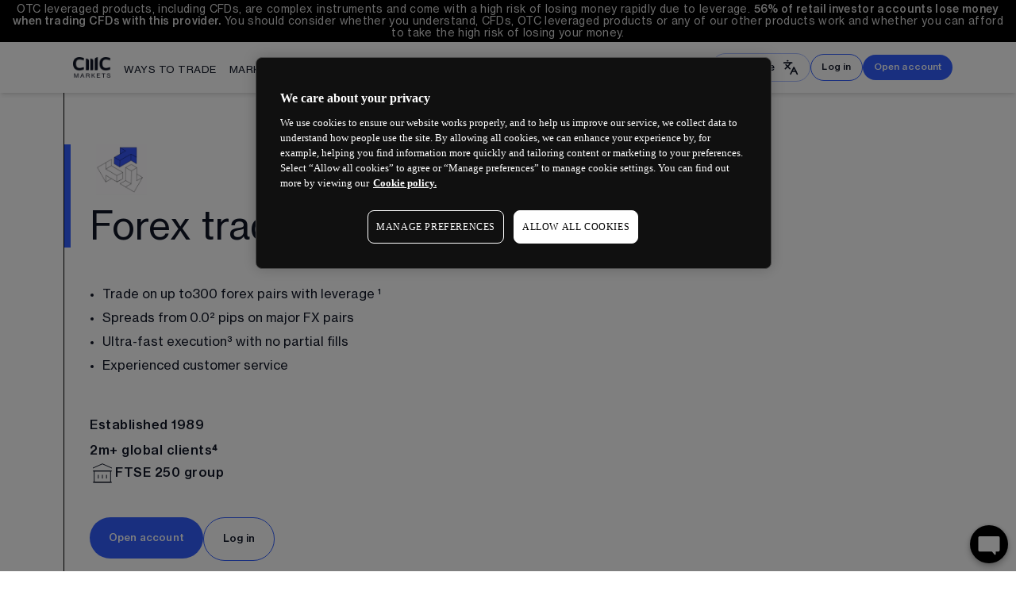

--- FILE ---
content_type: text/html; charset=utf-8
request_url: https://www.cmcmarkets.com/en/forex
body_size: 92247
content:
<!DOCTYPE html><html lang="en" dir="ltr"><head><meta charSet="utf-8"/><meta name="viewport" content="width=device-width"/><title>Forex Trading Online | Forex Currency Trading | CMC Markets</title><meta name="description" content="Trade forex online and access over 300 spot and forward FX pairs, including EUR/USD &amp; GBP/USD using our trading platform. See all of our FX pairs here."/><link rel="canonical" href="https://www.cmcmarkets.com/en/forex"/><meta property="og:title" content="Forex Trading Online | Forex Currency Trading | CMC Markets"/><meta property="og:description" content="Trade forex online and access over 300 spot and forward FX pairs, including EUR/USD &amp; GBP/USD using our trading platform. See all of our FX pairs here."/><meta property="og:url" content="https://www.cmcmarkets.com/en/forex"/><meta property="og:type" content="website"/><meta property="og:site_name" content="CMC Markets"/><meta property="og:image" content="https://www.cmcmarkets.com/neptune/_next/image?url=https%3A%2F%2Fimages.ctfassets.net%2Fvl2kvsmutclx%2Fz9O6jwLwYyUydPECdm1mT%2F3f90779246b877489e1bf268cd07cd30%2Fcmc-markets-log.png&amp;w=1080&amp;q=75"/><meta name="twitter:card" content="summary"/><meta name="twitter:creator" content="@cmcmarkets"/><meta name="twitter:site" content="@cmcmarkets"/><meta name="next-head-count" content="14"/><meta name="neptune" content="true"/><meta build-id="hpp0ozpj92" built="Mon, 26/01/2026, 12:15:43"/><meta page-id="axbylbc4tr" deployed="Mon, 26/01/2026, 12:56:45"/><link rel="icon" href="https://cdn.cmcmarkets.com/neptune/images/favicon-azure-transparent.svg"/><link rel="icon" type="image/png" sizes="48x48" href="https://cdn.cmcmarkets.com/neptune/images/cmc-favicon-48x48.png"/><link rel="shortcut icon" href="https://cdn.cmcmarkets.com/neptune/images/cmc-favicon.ico"/><link rel="icon" type="image/png" sizes="96x96" href="https://cdn.cmcmarkets.com/neptune/images/cmc-favicon-96x96.png"/><link rel="apple-touch-icon" sizes="180x180" href="https://cdn.cmcmarkets.com/neptune/images/cmc-apple-touch-icon.png"/><meta name="google-site-verification" content="21G5_wlxWVmMfGk6oond8v3vUpvoUcI9Pl0ks6bBZ3U"/><input type="hidden" id="websiteUrl" value="en"/><link rel="preload" href="/neptune/_next/static/media/b86eacc01b13dc45-s.p.woff2" as="font" type="font/woff2" crossorigin="anonymous" data-next-font="size-adjust"/><link rel="preload" href="/neptune/_next/static/media/655ec31d7f8ae60e-s.p.woff2" as="font" type="font/woff2" crossorigin="anonymous" data-next-font="size-adjust"/><link rel="preload" href="/neptune/_next/static/media/7e4f33f5db06be17-s.p.woff2" as="font" type="font/woff2" crossorigin="anonymous" data-next-font="size-adjust"/><link rel="preload" href="/neptune/_next/static/media/7a93b1502d4060c1-s.p.woff2" as="font" type="font/woff2" crossorigin="anonymous" data-next-font="size-adjust"/><link rel="preload" href="/neptune/_next/static/media/acbcc3ee9bbca60e-s.p.woff2" as="font" type="font/woff2" crossorigin="anonymous" data-next-font="size-adjust"/><link rel="preload" href="/neptune/_next/static/media/d69deef60569e4b3-s.p.woff2" as="font" type="font/woff2" crossorigin="anonymous" data-next-font="size-adjust"/><link rel="preload" href="/neptune/_next/static/css/bd18e86648ce07f7.css" as="style"/><link rel="stylesheet" href="/neptune/_next/static/css/bd18e86648ce07f7.css" data-n-g=""/><noscript data-n-css=""></noscript><script defer="" nomodule="" src="/neptune/_next/static/chunks/polyfills-42372ed130431b0a.js"></script><script src="https://cdn.cmcmarkets.com/global/scripts/big-script/latest/cookies.js" id="cookies" data-language="en" data-region="ie" type="module" data-nscript="beforeInteractive"></script><script type="text/javascript" src="/neptune-public/js/hide-menu-and-footer.js" id="hide-menu-footer" defer="" data-nscript="beforeInteractive"></script><script defer="" src="/neptune/_next/static/chunks/55397.99042ebd1be14ca0.js"></script><script defer="" src="/neptune/_next/static/chunks/7576.94679e28534c91b0.js"></script><script defer="" src="/neptune/_next/static/chunks/2566.38a4bd1ba713de16.js"></script><script defer="" src="/neptune/_next/static/chunks/44276.65c7e72483bffb82.js"></script><script defer="" src="/neptune/_next/static/chunks/77142.d0195fcf5432ed31.js"></script><script defer="" src="/neptune/_next/static/chunks/37472.89f07921b2534a95.js"></script><script defer="" src="/neptune/_next/static/chunks/5216.6f4669287c45112e.js"></script><script src="/neptune/_next/static/chunks/webpack-0ea1f09627a55d20.js" defer=""></script><script src="/neptune/_next/static/chunks/framework-9e273d77e40eda04.js" defer=""></script><script src="/neptune/_next/static/chunks/main-4f1d331a07d0f18d.js" defer=""></script><script src="/neptune/_next/static/chunks/pages/_app-8afd161a35eaf6ec.js" defer=""></script><script src="/neptune/_next/static/chunks/74131-4fd3bf0f790ef870.js" defer=""></script><script src="/neptune/_next/static/chunks/43043-cdfb8c018f9a3ae5.js" defer=""></script><script src="/neptune/_next/static/chunks/pages/%5Blocale%5D/%5B...dynamic_slug%5D-3d315b01eb5ab7d6.js" defer=""></script><script src="/neptune/_next/static/neptune/_buildManifest.js" defer=""></script><script src="/neptune/_next/static/neptune/_ssgManifest.js" defer=""></script></head><body class="" data-brand="retail" data-theme="light-hard"><div id="__next"><main class="__className_12cc22 __className_c5c0e6"><header id="menu_v2" class="__className_12cc22 __className_c5c0e6"><nav class="overflow-y-visible "><div id="risk-warning" class="risk-warning flex items-center justify-center sticky z-30 bg-black px-0.5 pt-0.5 pb-[0.5px] text-white-85 lg:px-4 lg:py-1 [&amp;_p]:mb-1" data-nosnippet="true"><div class="rich-text relative gap-2 text-inherit text-center h-min max-h-min text-[10px] leading-[0.85rem] md:text-[12.5px] xl:text-[13.5px] lg:leading-[0.95rem]"><span>OTC leveraged products, including CFDs, are complex instruments and come with a high risk of losing money rapidly due to leverage.  <span component-name="nDid" component-id="4j4Z58QNSMNiza90GgdbI4" component-display="inline" data-server-side="true" class="n-did relative inline max-w-fit group max-h-min level-undefined"><span><b>56%</b></span></span><b> of retail investor accounts lose money when trading CFDs with this provider.</b> You should consider whether you understand, CFDs, OTC leveraged products or any of our other products work and whether you can afford to take the high risk of losing your money.</span></div></div><div id="mega-menu" class="n-megamenu pointer-events-auto flex-col shadow-md hidden lg:flex bg-theme-menu-bg"><div class="main-xl-container h-full w-full py-3 px-6 xl:px-20"><div class="flex h-full items-center gap-x-3 lg:flex-row lg:justify-between ms-3"><div class="relative flex h-full w-full gap-x-3 lg:flex-row lg:items-center"><div class="flex h-full min-h-10 min-w-14 w-min items-center lg:w-auto lg:px-0 lg:pb-0 gap-x-2"><a class="h-full" href="/en"><img alt="CMC Markets Logo" loading="lazy" width="424" height="240" decoding="async" data-nimg="1" class="max-h-[30px] lg:max-h-[27px] 2xl:max-h-[30px] w-auto" style="color:transparent" srcSet="/neptune/_next/image?url=https%3A%2F%2Fimages.ctfassets.net%2Fvl2kvsmutclx%2Fz9O6jwLwYyUydPECdm1mT%2F3f90779246b877489e1bf268cd07cd30%2Fcmc-markets-log.png&amp;w=640&amp;q=75 1x, /neptune/_next/image?url=https%3A%2F%2Fimages.ctfassets.net%2Fvl2kvsmutclx%2Fz9O6jwLwYyUydPECdm1mT%2F3f90779246b877489e1bf268cd07cd30%2Fcmc-markets-log.png&amp;w=1080&amp;q=75 2x" src="/neptune/_next/image?url=https%3A%2F%2Fimages.ctfassets.net%2Fvl2kvsmutclx%2Fz9O6jwLwYyUydPECdm1mT%2F3f90779246b877489e1bf268cd07cd30%2Fcmc-markets-log.png&amp;w=1080&amp;q=75"/></a></div><div class="relative me-16 flex lg:-mb-1 lg:items-center"><div class="first-level-container group relative"><a class="first-level h-full whitespace-nowrap false" href="/en/cfd-trading"><span class="relative h-full text-xxs lg:text-[13px] 2xl:text-sm">Ways to Trade</span></a><div class="second-level-container hidden group-hover:flex"><ul class="second-level-container-list space-y-0 whitespace-nowrap"><li class="second-level-label text-xxs uppercase text-navy-20">Retail Trading</li><a class="second-level whitespace-nowrap false" href="/en/cfd-trading">CFD trading</a><a class="second-level whitespace-nowrap false" href="/en/forex/forex-active-trader">FX Active</a><a class="second-level whitespace-nowrap false" href="/en/trading-costs">Trading costs</a></ul></div></div><div class="first-level-container group relative"><a class="first-level h-full whitespace-nowrap false" href="/en/forex"><span class="relative h-full text-xxs lg:text-[13px] 2xl:text-sm">Markets</span></a><div class="second-level-container hidden group-hover:flex"><ul class="second-level-container-list space-y-0 whitespace-nowrap"><a class="second-level whitespace-nowrap false" href="/en/indices">Indices</a><a class="second-level whitespace-nowrap false" href="/en/forex">Forex</a><a class="second-level whitespace-nowrap false" href="/en/commodities">Commodities</a><a class="second-level whitespace-nowrap false" href="/en/shares">Shares</a><a class="second-level whitespace-nowrap false" href="/en/etfs">ETFs</a><a class="second-level whitespace-nowrap false" href="/en/bonds">Rates &amp; bonds</a><a class="second-level whitespace-nowrap false" href="/en/cryptocurrencies">Cryptocurrencies</a></ul></div></div><div class="first-level-container group relative"><a class="first-level h-full whitespace-nowrap false" href="/en/trading-platforms"><span class="relative h-full text-xxs lg:text-[13px] 2xl:text-sm">Platforms</span></a><div class="second-level-container hidden group-hover:flex"><ul class="second-level-container-list space-y-0 whitespace-nowrap"><a class="second-level whitespace-nowrap false" href="/en/trading-platforms/web-trading-platform">CMC Markets Platform</a><a class="second-level whitespace-nowrap false" href="/en/trading-platforms/mobile-trading-app">CMC mobile app</a><a class="second-level whitespace-nowrap false" href="/en/trading-platforms/metatrader-4">MetaTrader 4</a><a class="second-level whitespace-nowrap false" href="/en#metatrader-5">MT5</a><a class="second-level whitespace-nowrap false" href="/en/trading-platforms/tradingview">TradingView</a><a class="second-level whitespace-nowrap false" href="/en/trading-platforms">See all platforms</a></ul></div></div><div class="first-level-container group relative"><a class="first-level h-full whitespace-nowrap false" href="/en#knowledge-hub"><span class="relative h-full text-xxs lg:text-[13px] 2xl:text-sm">Knowledge Hub</span></a><div class="second-level-container hidden group-hover:flex"><ul class="second-level-container-list space-y-0 whitespace-nowrap"><a class="second-level whitespace-nowrap false" href="/en/knowledge">Learn hub</a></ul></div></div><div class="first-level-container group relative"><a class="first-level h-full whitespace-nowrap false" href="/en/about-us"><span class="relative h-full text-xxs lg:text-[13px] 2xl:text-sm">About us</span></a><div class="second-level-container hidden group-hover:flex"><ul class="second-level-container-list space-y-0 whitespace-nowrap"><a class="second-level whitespace-nowrap false" href="/en/contact-us">Contact us</a><a class="second-level whitespace-nowrap false" href="https://www.cmcmarkets.com/group" target="_blank" rel="noopener noreferrer">Group</a></ul></div></div><div class="first-level-container group relative"><a class="first-level h-full whitespace-nowrap false" href="/en/affiliate-partnership"><span class="relative h-full text-xxs lg:text-[13px] 2xl:text-sm">Partnerships</span></a><div class="second-level-container hidden group-hover:flex"><ul class="second-level-container-list space-y-0 whitespace-nowrap"></ul></div></div></div></div><div id="lang-selector" class="relative group"><div class="hover:cursor-pointer w-min h-[36px] px-3 flex items-center justify-center border border-solid border-azure-40 rounded-full group-hover:cursor-pointer"><span class="text-xs px-2 font-bold hover:cursor-pointer text-nowrap flex group-hover:cursor-pointer">Language</span> <svg xmlns="http://www.w3.org/2000/svg" width="24" height="20" viewBox="0 0 24 24" fill="none" stroke="currentColor" stroke-width="2" stroke-linecap="round" stroke-linejoin="round" class="lucide lucide-languages hover:cursor-pointer"><path d="m5 8 6 6"></path><path d="m4 14 6-6 2-3"></path><path d="M2 5h12"></path><path d="M7 2h1"></path><path d="m22 22-5-10-5 10"></path><path d="M14 18h6"></path></svg></div><div class="absolute z-[21] rounded-lg top-0 right-0 rtl:left-0 max-h-0 overflow-hidden w-[375px]"><div class="lang-selector-container mt-11 px-6 py-4 border border-solid w-full shadow-lg rounded-lg"><div class="grid gap-y-3 grid-cols-3"><p id="en" class="lang-selector-item mb-0 lang-selector-item-active font-bold cursor-not-allowed">English</p><p id="zh-HK" class="lang-selector-item cursor-pointer mb-0">繁体中文</p><p id="th" class="lang-selector-item cursor-pointer mb-0">ภาษาไทย</p><p id="tl" class="lang-selector-item cursor-pointer mb-0">Filipino</p><p id="vi" class="lang-selector-item cursor-pointer mb-0">Tiếng Việt</p><p id="ar" class="lang-selector-item cursor-pointer mb-0">العربية</p><p id="bn" class="lang-selector-item cursor-pointer mb-0">বাংলা</p><p id="fr" class="lang-selector-item cursor-pointer mb-0">Français</p><p id="hi" class="lang-selector-item cursor-pointer mb-0">हिंदी</p><p id="id" class="lang-selector-item cursor-pointer mb-0">Indonesian</p><p id="ko" class="lang-selector-item cursor-pointer mb-0">한국어</p><p id="ms" class="lang-selector-item cursor-pointer mb-0">Melayu</p><p id="pt" class="lang-selector-item cursor-pointer mb-0">Português</p><p id="es" class="lang-selector-item cursor-pointer mb-0">Español</p><p id="tr" class="lang-selector-item cursor-pointer mb-0">Türkçe</p></div></div></div></div><span class="relative n-button"><button class="btn btn-secondary btn-sm" type="button" aria-disabled="false" aria-busy="false" aria-label="Log in" tabindex="0"><span class="">Log in</span></button></span><span class="relative n-button"><a class="btn btn-primary btn-sm" aria-label="Open account" tabindex="0" data-onboarding-type="Alcatraz MT4 &amp; NextGen" href="https://signup.cmcmarkets.com/#/internationalCountrySelection?l=en&amp;p=CFD&amp;i=demo&amp;inApp=0&amp;ch=4&amp;lsrc=0" target="_blank" rel="noopener noreferrer"><span class="">Open account</span></a></span></div></div></div><div id="mega-menu-mobile" class="n-megamenu-mobile flex max-w-[100vw] lg:hidden flex-col shadow-md  bg-theme-menu-bg"><div class="h-full w-full p-0"><div class="flex h-full items-center"><div class="relative flex h-full w-full flex-col"><div class="mobile-menu-bar flex h-full w-full items-center justify-between p-4 gap-x-3"><a class="min-h-8" href="/en"><img alt="CMC Markets Logo" loading="lazy" width="424" height="240" decoding="async" data-nimg="1" class="max-h-[30px] lg:max-h-[27px] 2xl:max-h-[30px] w-auto" style="color:transparent" srcSet="/neptune/_next/image?url=https%3A%2F%2Fimages.ctfassets.net%2Fvl2kvsmutclx%2Fz9O6jwLwYyUydPECdm1mT%2F3f90779246b877489e1bf268cd07cd30%2Fcmc-markets-log.png&amp;w=640&amp;q=75 1x, /neptune/_next/image?url=https%3A%2F%2Fimages.ctfassets.net%2Fvl2kvsmutclx%2Fz9O6jwLwYyUydPECdm1mT%2F3f90779246b877489e1bf268cd07cd30%2Fcmc-markets-log.png&amp;w=1080&amp;q=75 2x" src="/neptune/_next/image?url=https%3A%2F%2Fimages.ctfassets.net%2Fvl2kvsmutclx%2Fz9O6jwLwYyUydPECdm1mT%2F3f90779246b877489e1bf268cd07cd30%2Fcmc-markets-log.png&amp;w=1080&amp;q=75"/></a><div class="flex items-center gap-x-3"><div class="flex gap-x-1"><span class="relative n-button"><button class="btn btn-secondary btn-sm" type="button" aria-disabled="false" aria-busy="false" aria-label="Log in" tabindex="0"><span class="">Log in</span></button></span><span class="relative n-button"><a class="btn btn-primary btn-sm" aria-label="Open account" tabindex="0" data-onboarding-type="Alcatraz MT4 &amp; NextGen" href="https://signup.cmcmarkets.com/#/internationalCountrySelection?l=en&amp;p=CFD&amp;i=demo&amp;inApp=0&amp;ch=4&amp;lsrc=0" target="_blank" rel="noopener noreferrer"><span class="">Open account</span></a></span></div><svg xmlns="http://www.w3.org/2000/svg" width="24" height="24" viewBox="0 0 24 24" fill="none" stroke="currentColor" stroke-width="2" stroke-linecap="round" stroke-linejoin="round" class="lucide lucide-menu"><line x1="4" x2="20" y1="12" y2="12"></line><line x1="4" x2="20" y1="6" y2="6"></line><line x1="4" x2="20" y1="18" y2="18"></line></svg></div></div><div class="relative me-16 w-full overflow-scroll px-4 pb-4 hidden"><div class="h-screen max-h-[calc(100vh-200px)] w-full overflow-y-scroll"><div class="first-level-container group"><div class="first-level false false"><span>Ways to Trade</span></div><div class="second-level-container hidden"><ul class="second-level-container-list"><li><a class="second-level whitespace-nowrap false" href="/en/cfd-trading">CFD trading</a></li><li><a class="second-level whitespace-nowrap false" href="/en/forex/forex-active-trader">FX Active</a></li><li><a class="second-level whitespace-nowrap false" href="/en/trading-costs">Trading costs</a></li></ul></div></div><div class="first-level-container group"><div class="first-level false false"><span>Markets</span></div><div class="second-level-container hidden"><ul class="second-level-container-list"><li><a class="second-level whitespace-nowrap false" href="/en/indices">Indices</a></li><li><a class="second-level whitespace-nowrap false" href="/en/forex">Forex</a></li><li><a class="second-level whitespace-nowrap false" href="/en/commodities">Commodities</a></li><li><a class="second-level whitespace-nowrap false" href="/en/shares">Shares</a></li><li><a class="second-level whitespace-nowrap false" href="/en/etfs">ETFs</a></li><li><a class="second-level whitespace-nowrap false" href="/en/bonds">Rates &amp; bonds</a></li><li><a class="second-level whitespace-nowrap false" href="/en/cryptocurrencies">Cryptocurrencies</a></li></ul></div></div><div class="first-level-container group"><div class="first-level false false"><span>Platforms</span></div><div class="second-level-container hidden"><ul class="second-level-container-list"><li><a class="second-level whitespace-nowrap false" href="/en/trading-platforms/web-trading-platform">CMC Markets Platform</a></li><li><a class="second-level whitespace-nowrap false" href="/en/trading-platforms/mobile-trading-app">CMC mobile app</a></li><li><a class="second-level whitespace-nowrap false" href="/en/trading-platforms/metatrader-4">MetaTrader 4</a></li><li><a class="second-level whitespace-nowrap false" href="/en#metatrader-5">MT5</a></li><li><a class="second-level whitespace-nowrap false" href="/en/trading-platforms/tradingview">TradingView</a></li><li><a class="second-level whitespace-nowrap false" href="/en/trading-platforms">See all platforms</a></li></ul></div></div><div class="first-level-container group"><div class="first-level false false"><span>Knowledge Hub</span></div><div class="second-level-container hidden"><ul class="second-level-container-list"><li><a class="second-level whitespace-nowrap false" href="/en/knowledge">Learn hub</a></li></ul></div></div><div class="first-level-container group"><div class="first-level false false"><span>About us</span></div><div class="second-level-container hidden"><ul class="second-level-container-list"><li><a class="second-level whitespace-nowrap false" href="/en/contact-us">Contact us</a></li><li><a class="second-level whitespace-nowrap false" href="https://www.cmcmarkets.com/group" target="_blank" rel="noopener noreferrer">Group</a></li></ul></div></div><a class="first-level-container group py-4 block" href="/en/affiliate-partnership"><span>Partnerships</span></a><div class="w-full flex justify-end mt-5"><div id="lang-selector" class="relative group"><div class="hover:cursor-pointer w-min h-[36px] px-3 flex items-center justify-center border border-solid border-azure-40 rounded-full group-hover:cursor-pointer"><span class="text-xs px-2 font-bold hover:cursor-pointer text-nowrap flex group-hover:cursor-pointer">Language</span> <svg xmlns="http://www.w3.org/2000/svg" width="24" height="20" viewBox="0 0 24 24" fill="none" stroke="currentColor" stroke-width="2" stroke-linecap="round" stroke-linejoin="round" class="lucide lucide-languages hover:cursor-pointer"><path d="m5 8 6 6"></path><path d="m4 14 6-6 2-3"></path><path d="M2 5h12"></path><path d="M7 2h1"></path><path d="m22 22-5-10-5 10"></path><path d="M14 18h6"></path></svg></div><div class="absolute z-[21] rounded-lg top-0 right-0 rtl:left-0 max-h-0 overflow-hidden w-[375px]"><div class="lang-selector-container mt-11 px-6 py-4 border border-solid w-full shadow-lg rounded-lg"><div class="grid gap-y-3 grid-cols-3"><p id="en" class="lang-selector-item mb-0 lang-selector-item-active font-bold cursor-not-allowed">English</p><p id="zh-HK" class="lang-selector-item cursor-pointer mb-0">繁体中文</p><p id="th" class="lang-selector-item cursor-pointer mb-0">ภาษาไทย</p><p id="tl" class="lang-selector-item cursor-pointer mb-0">Filipino</p><p id="vi" class="lang-selector-item cursor-pointer mb-0">Tiếng Việt</p><p id="ar" class="lang-selector-item cursor-pointer mb-0">العربية</p><p id="bn" class="lang-selector-item cursor-pointer mb-0">বাংলা</p><p id="fr" class="lang-selector-item cursor-pointer mb-0">Français</p><p id="hi" class="lang-selector-item cursor-pointer mb-0">हिंदी</p><p id="id" class="lang-selector-item cursor-pointer mb-0">Indonesian</p><p id="ko" class="lang-selector-item cursor-pointer mb-0">한국어</p><p id="ms" class="lang-selector-item cursor-pointer mb-0">Melayu</p><p id="pt" class="lang-selector-item cursor-pointer mb-0">Português</p><p id="es" class="lang-selector-item cursor-pointer mb-0">Español</p><p id="tr" class="lang-selector-item cursor-pointer mb-0">Türkçe</p></div></div></div></div></div></div></div></div></div></div></div></nav><div class="pointer-events-none top-[200px] -z-[2] h-[56px] w-0 lg:hidden hidden"></div></header><section class="relative" component-name="nBanner" component-id="6qr3FC6ZGgMONOGn99stRM" role="region" data-theme="transparent-light"><div id="overview" class="Module n-banner n-banner-view-horizontal vertical-spacing-md menu-section"><div class="n-banner-full-bg"></div><div class="lines-container hide-via-parent"><div class="relative h-full w-full"><div class="lines"><div class="left"></div><div class="hidden"></div></div></div></div><div class="relative z-[2] h-full"><div class="n-banner-slot-container h-full n-banner-slot-container grid-rows-1"><div data-theme="transparent-light" class="grid-center-parent n-banner-slot n-banner-slot-1 h-full"><div class="n-banner-slot-1-bg-container"></div><div class="n-banner-slot-content n-banner-slot-1-content relative"><div component-name="nTitle" component-id="2riDGRB9ELrXbUlFSxg1IA" class="n-title n-title-left n-title-direction-column" aria-labelledby="title-heading-2riDGRB9ELrXbUlFSxg1IA" aria-describedby="title-desc-2riDGRB9ELrXbUlFSxg1IA" role="region" data-theme="transparent-light"><div><div class="n-title-text accent-border-azure-100"><img alt="title icon" aria-hidden="true" loading="lazy" width="600" height="600" decoding="async" data-nimg="1" class="n-title-icon" style="color:transparent" srcSet="/neptune/_next/image?url=https%3A%2F%2Fimages.ctfassets.net%2Fvl2kvsmutclx%2F7zOvrmmaZrnQeXlvRhAz3g%2Fa6a28ad0e7140db54c67ef5d985ddf61%2Fforex-animated-icon.gif&amp;w=640&amp;q=75 1x, /neptune/_next/image?url=https%3A%2F%2Fimages.ctfassets.net%2Fvl2kvsmutclx%2F7zOvrmmaZrnQeXlvRhAz3g%2Fa6a28ad0e7140db54c67ef5d985ddf61%2Fforex-animated-icon.gif&amp;w=1200&amp;q=75 2x" src="/neptune/_next/image?url=https%3A%2F%2Fimages.ctfassets.net%2Fvl2kvsmutclx%2F7zOvrmmaZrnQeXlvRhAz3g%2Fa6a28ad0e7140db54c67ef5d985ddf61%2Fforex-animated-icon.gif&amp;w=1200&amp;q=75"/><h1 class="headline-xl mb-1 md:mb-2 xl:mb-4 2xl:mb-7" id="title-heading-2riDGRB9ELrXbUlFSxg1IA">Forex trading</h1></div></div><div><div class="n-title-description text-xl" id="title-desc-2riDGRB9ELrXbUlFSxg1IA"><div class="rich-text relative gap-2 text-inherit text-md text-start"><p></p><ul class="list-disc"><li class=""><span><span>Trade on  up to<span component-name="nDid" component-id="7KpAGiXEh6vF4JZKOIlY4z" component-display="inline" theme="transparent-light" data-server-side="true" class="n-did relative inline max-w-fit group max-h-min level-3"><span>300</span></span> forex pairs with leverage ¹</span></span></li><li class=""><span><span>Spreads from <span component-name="nDid" component-id="1KmPwnzOmPoh6VUgocTi8A" component-display="inline" theme="transparent-light" data-server-side="true" class="n-did relative inline max-w-fit group max-h-min level-3"><span>0.0</span></span>² pips on major FX pairs</span></span></li><li class=""><span><p>Ultra-fast execution³ with no partial fills</p></span></li><li class=""><span><p>Experienced customer service</p></span></li></ul><span><br/><div component-name="nChip" component-id="5jknnwqw5QGBV3OGdsH5rA" component-display="inline" data-theme="transparent-light" class="n-chip n-chip-md" data-anchor-type="chip" role="status" aria-label="Established 1989"><span class="accent-stroke"></span><span class="n-chip-titleslot"><div class="text-base font-semibold normal-case n-chip-title">Established 1989</div></span></div><br/><div component-name="nChip" component-id="7Ho2mFvRxSm7mcEyYCnmVB" component-display="inline" data-theme="transparent-light" class="n-chip n-chip-md" data-anchor-type="chip" role="status" aria-label="2m+ global clients⁴"><span class="accent-stroke"></span><span class="n-chip-titleslot"><div class="text-base font-semibold normal-case n-chip-title">2m+ global clients⁴</div></span></div><br/><div component-name="nChip" component-id="1HX6CBpnWJDeRXENdDyGtO" component-display="inline" data-theme="transparent-light" class="n-chip n-chip-md" data-anchor-type="chip" role="status" aria-label="FTSE 250 group "><span class="accent-stroke"><svg width="32" height="33" class="n-chip-icon" viewBox="0 0 32 33" fill="none" xmlns="http://www.w3.org/2000/svg"><path d="M10.6667 19.5021V23.5021M16 19.5021V23.5021M21.3333 19.5021V23.5021M4 28.8354H28M4 14.1688H28M4 10.1688L16 4.83545L28 10.1688M5.33333 14.1688H26.6667V28.8354H5.33333V14.1688Z" stroke="#101626" stroke-linecap="round" stroke-linejoin="round"></path></svg></span><span class="n-chip-titleslot"><div class="text-base font-semibold normal-case n-chip-title">FTSE 250 group </div></span></div></span><span></span></div></div><div class="n-title-buttons"><span class="relative n-button"><a class="btn btn-primary btn-md" aria-label="Open account" tabindex="0" data-onboarding-type="Alcatraz MT4 &amp; NextGen" href="https://signup.cmcmarkets.com/#/internationalCountrySelection?l=en&amp;p=CFD&amp;i=demo&amp;inApp=0&amp;ch=4&amp;lsrc=0" target="_blank" rel="noopener noreferrer"><span class="">Open account</span></a></span><span class="relative n-button"><button class="btn btn-secondary btn-md" type="button" aria-disabled="false" aria-busy="false" aria-label="Log in" tabindex="0"><span class="">Log in</span></button></span></div></div></div></div></div></div></div></div></section><section class="Module n-section relative" data-theme="white-100" component-name="nSection" component-id="45BSMGD0Na2jIM2SuCKdF1" abovefold="false"><div class="n-section-bg pointer-events-none"></div><div class="lines-container hide-via-parent"><div class="relative h-full w-full"><div class="lines"><div class="left"></div><div class="hidden"></div></div></div></div><div class="n-section-wrapper n-section-grid main-section-y-xs"><div class="block w-full xl:px-6"><div component-name="nGrid" component-id="4iTMBMQ3BPCUfHx0J9Lgre" class="n-grid relative hidden w-full lg:grid n-grid-row-gap-md n-grid-col-gap-md" role="region"><div class="grid-container grid lg:grid-cols-5 n-grid-col-gap-md"><div data-theme="white-100" class="n-tile n-tile-alignment-icon-on-left n-tile-xs flex-1" role="region" component-name="nTile" component-id="5eCh3h3hpyoXcgrfGOInfk"><div class="n-tile-iconslot accent-stroke"></div><div class="n-tile-content flex h-full flex-col justify-between space-y-2 text-start"><div><div class="font-semibold normal-case n-tile-title text-4xl">0.0 </div><div class="rich-text relative gap-2 text-inherit text-md text-end n-tile-description"><p><b>Pips FX minimum spread</b>⁵</p></div></div></div></div><div data-theme="white-100" class="n-tile n-tile-alignment-icon-on-left n-tile-xs flex-1" role="region" component-name="nTile" component-id="6xJDX3suUhabCxGYfW7JBx"><div class="n-tile-iconslot accent-stroke"></div><div class="n-tile-content flex h-full flex-col justify-between space-y-2 text-start"><div><div class="font-semibold normal-case n-tile-title text-4xl">1:200</div><div class="rich-text relative gap-2 text-inherit text-md text-end n-tile-description"><p><b>Maximum retail leverage</b></p></div></div></div></div><div data-theme="white-100" class="n-tile n-tile-alignment-icon-on-left n-tile-xs flex-1" role="region" component-name="nTile" component-id="7uwMV2Lx7G4rT7IzowqKIM"><div class="n-tile-iconslot accent-stroke"></div><div class="n-tile-content flex h-full flex-col justify-between space-y-2 text-start"><div><div class="font-semibold normal-case n-tile-title text-4xl">0.01</div><div class="rich-text relative gap-2 text-inherit text-md text-end n-tile-description"><p><b>Micro lot trading*</b></p></div></div></div></div><div data-theme="white-100" class="n-tile n-tile-alignment-icon-on-left n-tile-xs flex-1" role="region" component-name="nTile" component-id="ORBZhv0LLNzhlx0cghN8b"><div class="n-tile-iconslot accent-stroke"></div><div class="n-tile-content flex h-full flex-col justify-between space-y-2 text-start"><div><div class="font-semibold normal-case n-tile-title text-4xl">12,000</div><div class="rich-text relative gap-2 text-inherit text-md text-end n-tile-description"><p><b>Financial instruments</b></p></div></div></div></div><div data-theme="white-100" class="n-tile n-tile-alignment-icon-on-left n-tile-xs flex-1" role="region" component-name="nTile" component-id="QsYGIq526ruyVR76wb8Ow"><div class="n-tile-iconslot accent-stroke"></div><div class="n-tile-content flex h-full flex-col justify-between space-y-2 text-start"><div><div class="font-semibold normal-case n-tile-title text-4xl">24/5</div><div class="rich-text relative gap-2 text-inherit text-md text-end n-tile-description"><p><b>Dedicated customer support</b></p></div></div></div></div></div></div></div><div class="relative mt-2 lg:mt-12 w-full items-end justify-end text-center xl:px-4"><div class="rich-text relative gap-2 text-inherit text-md text-center"><p>*Trade one-hundredth the size of a standard lot </p></div></div></div></section><section class="Module n-section relative" data-theme="white-100" component-name="nSection" component-id="7xQoig1EzMxoMmMUVi0gcb" abovefold="false"><div class="n-section-bg pointer-events-none"></div><div class="lines-container hide-via-parent"><div class="relative h-full w-full"><div class="lines"><div class="left"></div><div class="hidden"></div></div></div></div><div class="n-section-wrapper n-section-grid main-section-y-md"><div class="grid w-full justify-center xl:px-6 gap-6 md:gap-4 xl:gap-4 2xl:gap-6 n-section-grid-cols-2 n-section-grid-with-full-title"><div component-name="nTitle" component-id="EeWHA0ktfPxUcjrR1iLVI" class="n-title n-title-left n-title-direction-column total-slots-2" aria-labelledby="title-heading-EeWHA0ktfPxUcjrR1iLVI" aria-describedby="title-desc-EeWHA0ktfPxUcjrR1iLVI" role="region" data-theme="white-100"><div><div class="n-title-text accent-border"><h2 class="headline-lg pb" id="title-heading-EeWHA0ktfPxUcjrR1iLVI">What is forex trading?</h2></div></div><div><div class="n-title-description text-lg" id="title-desc-EeWHA0ktfPxUcjrR1iLVI"><div class="rich-text relative gap-2 text-inherit text-md text-start"><p>Foreign exchange (forex) trading, is the buying and selling of one currency against another, in what is the world&#x27;s most actively traded market.</p><p>The forex market operates 24/5, and many traders are drawn to it because of its volatility, and the potential trading opportunities.</p><span><span component-name="nButton" component-id="4ngrnnDJ1UB3SHsrlFGSEF" component-display="inline" theme="white-100" class="relative n-button"><a class="btn btn-secondary btn-md" aria-label="Forex trading explained" tabindex="0" data-anchor-type="button" href="/en/forex/what-is-forex-trading"><span class="">Forex trading explained</span></a></span></span></div></div><div class="n-title-buttons"></div></div></div><div component-name="nCustomComponent" component-id="5C5iB7CHVh4XDVHlfpw5ds" theme="white-100" class="relative h-full instrument-cards"><div class="sm:hidden"><div class="instrument-cards-mobile-container flex gap-4 overflow-x-auto snap-x snap-mandatory scrollbar-hide -mx-6 sm:mx-0 pb-2"><div class="flex first:ml-6 last:mr-6 first:sm:ml-0 last:sm:mr-0 min-h-[225px] min-w-[280px] flex-col justify-between rounded-2xl bg-gray-200 p-6 animate-pulse snap-center sm:min-w-0"><div><div class="mb-6 h-12 w-12 bg-gray-300 rounded-full"></div><div class="mb-1 flex justify-between"><div class="h-6 w-24 bg-gray-300 rounded"></div><div class="h-6 w-16 bg-gray-300 rounded"></div></div></div><div class="flex items-center justify-between"><div class="h-10 w-10 bg-gray-300 rounded"></div><div class="h-12 w-20 bg-gray-300 rounded"></div></div></div><div class="flex first:ml-6 last:mr-6 first:sm:ml-0 last:sm:mr-0 min-h-[225px] min-w-[280px] flex-col justify-between rounded-2xl bg-gray-200 p-6 animate-pulse snap-center sm:min-w-0"><div><div class="mb-6 h-12 w-12 bg-gray-300 rounded-full"></div><div class="mb-1 flex justify-between"><div class="h-6 w-24 bg-gray-300 rounded"></div><div class="h-6 w-16 bg-gray-300 rounded"></div></div></div><div class="flex items-center justify-between"><div class="h-10 w-10 bg-gray-300 rounded"></div><div class="h-12 w-20 bg-gray-300 rounded"></div></div></div><div class="flex first:ml-6 last:mr-6 first:sm:ml-0 last:sm:mr-0 min-h-[225px] min-w-[280px] flex-col justify-between rounded-2xl bg-gray-200 p-6 animate-pulse snap-center sm:min-w-0"><div><div class="mb-6 h-12 w-12 bg-gray-300 rounded-full"></div><div class="mb-1 flex justify-between"><div class="h-6 w-24 bg-gray-300 rounded"></div><div class="h-6 w-16 bg-gray-300 rounded"></div></div></div><div class="flex items-center justify-between"><div class="h-10 w-10 bg-gray-300 rounded"></div><div class="h-12 w-20 bg-gray-300 rounded"></div></div></div><div class="flex first:ml-6 last:mr-6 first:sm:ml-0 last:sm:mr-0 min-h-[225px] min-w-[280px] flex-col justify-between rounded-2xl bg-gray-200 p-6 animate-pulse snap-center sm:min-w-0"><div><div class="mb-6 h-12 w-12 bg-gray-300 rounded-full"></div><div class="mb-1 flex justify-between"><div class="h-6 w-24 bg-gray-300 rounded"></div><div class="h-6 w-16 bg-gray-300 rounded"></div></div></div><div class="flex items-center justify-between"><div class="h-10 w-10 bg-gray-300 rounded"></div><div class="h-12 w-20 bg-gray-300 rounded"></div></div></div></div></div><div class="hidden sm:block"><div class="relative grid h-min gap-6 w-max lg:w-full sm:grid-cols-2"><div class="flex first:ml-6 last:mr-6 first:sm:ml-0 last:sm:mr-0 min-h-[225px] min-w-[280px] flex-col justify-between rounded-2xl bg-gray-200 p-6 animate-pulse snap-center sm:min-w-0"><div><div class="mb-6 h-12 w-12 bg-gray-300 rounded-full"></div><div class="mb-1 flex justify-between"><div class="h-6 w-24 bg-gray-300 rounded"></div><div class="h-6 w-16 bg-gray-300 rounded"></div></div></div><div class="flex items-center justify-between"><div class="h-10 w-10 bg-gray-300 rounded"></div><div class="h-12 w-20 bg-gray-300 rounded"></div></div></div><div class="flex first:ml-6 last:mr-6 first:sm:ml-0 last:sm:mr-0 min-h-[225px] min-w-[280px] flex-col justify-between rounded-2xl bg-gray-200 p-6 animate-pulse snap-center sm:min-w-0"><div><div class="mb-6 h-12 w-12 bg-gray-300 rounded-full"></div><div class="mb-1 flex justify-between"><div class="h-6 w-24 bg-gray-300 rounded"></div><div class="h-6 w-16 bg-gray-300 rounded"></div></div></div><div class="flex items-center justify-between"><div class="h-10 w-10 bg-gray-300 rounded"></div><div class="h-12 w-20 bg-gray-300 rounded"></div></div></div><div class="flex first:ml-6 last:mr-6 first:sm:ml-0 last:sm:mr-0 min-h-[225px] min-w-[280px] flex-col justify-between rounded-2xl bg-gray-200 p-6 animate-pulse snap-center sm:min-w-0"><div><div class="mb-6 h-12 w-12 bg-gray-300 rounded-full"></div><div class="mb-1 flex justify-between"><div class="h-6 w-24 bg-gray-300 rounded"></div><div class="h-6 w-16 bg-gray-300 rounded"></div></div></div><div class="flex items-center justify-between"><div class="h-10 w-10 bg-gray-300 rounded"></div><div class="h-12 w-20 bg-gray-300 rounded"></div></div></div><div class="flex first:ml-6 last:mr-6 first:sm:ml-0 last:sm:mr-0 min-h-[225px] min-w-[280px] flex-col justify-between rounded-2xl bg-gray-200 p-6 animate-pulse snap-center sm:min-w-0"><div><div class="mb-6 h-12 w-12 bg-gray-300 rounded-full"></div><div class="mb-1 flex justify-between"><div class="h-6 w-24 bg-gray-300 rounded"></div><div class="h-6 w-16 bg-gray-300 rounded"></div></div></div><div class="flex items-center justify-between"><div class="h-10 w-10 bg-gray-300 rounded"></div><div class="h-12 w-20 bg-gray-300 rounded"></div></div></div></div></div></div></div></div></section><section id="why-trade-with-us" class="Module n-section relative menu-section scroll-mt-72 lg:scroll-mt-48 xl:scroll-mt-40" data-theme="navy-100" component-name="nSection" component-id="1iYdgLInHRzs0W2t1koJKQ" abovefold="false"><div class="n-section-bg pointer-events-none"></div><div class="lines-container hide-via-parent"><div class="relative h-full w-full"><div class="lines"><div class="left"></div><div class="hidden"></div></div></div></div><div class="n-section-wrapper n-section-grid main-section-y-md"><div class="xl:px-6 mb-12"><div component-name="nTitle" component-id="2BgZ1uVuubtzFMpgfZBozN" class="n-title n-title-center n-title-direction-column" aria-labelledby="title-heading-2BgZ1uVuubtzFMpgfZBozN" role="region" data-theme="navy-100"><div><div class="n-title-text accent-border"><h2 class="headline-lg pb" id="title-heading-2BgZ1uVuubtzFMpgfZBozN">Why trade forex with us?</h2></div></div><div></div></div></div><div class="block w-full xl:px-6"><div component-name="nGrid" component-id="2jxwIGRYBzky1iKX2eCQAC" class="n-grid relative hidden w-full lg:grid n-grid-row-gap-md n-grid-col-gap-md" role="region"><div class="grid-container grid lg:grid-cols-3 n-grid-col-gap-md"><div data-theme="navy-70" class="n-tile n-tile-alignment-left shadow-md rounded-lg n-tile-sm flex-1" role="region" component-name="nTile" component-id="73gulc6d1cwje9OBX1lsR6"><div class="n-tile-imageslot mb-2"><img alt="Icon - Pound / Dollar - White - 48 x 48" loading="lazy" width="49" height="49" decoding="async" data-nimg="1" class="n-tile-image rounded-t-lg accent-stroke n-tile-image-icon" style="color:transparent" src="https://images.ctfassets.net/vl2kvsmutclx/2zSUWgMcIBz6NYXk3UtDlz/e4d44d7209097b664f5c06f2cdf68b79/icon_pound-dollar-48.svg"/></div><div class="n-tile-content flex h-full flex-col justify-between space-y-2 text-start"><div><div class="font-semibold normal-case n-tile-title text-xl">We&#x27;ve got your pair</div><div class="rich-text relative gap-2 text-inherit text-md text-start n-tile-description"><span>More forex pairs than any other broker<span component-name="nDid" component-id="RRwbZPyR99QLFNhCg57Ow" component-display="inline" theme="navy-70" data-server-side="true" class="n-did relative inline max-w-fit group max-h-min level-4"><span>¹</span></span> If you want it, we&#x27;ve probably got it.</span></div></div></div></div><div data-theme="navy-70" class="n-tile n-tile-alignment-left shadow-md rounded-lg n-tile-sm flex-1" role="region" component-name="nTile" component-id="1a3P32LGaBCyFEpTWLhRTS"><div class="n-tile-iconslot accent-stroke mb-2"></div><div class="n-tile-content flex h-full flex-col justify-between space-y-2 text-start"><div><div class="font-semibold normal-case n-tile-title text-xl">London-based server</div><div class="rich-text relative gap-2 text-inherit text-md text-start n-tile-description"><p>Our London based server and industry reputation helps us provide a tier-one liquidity solution, so we can consistently deliver lightning-quick execution speeds⁶.</p></div></div></div></div><div data-theme="navy-70" class="n-tile n-tile-alignment-left shadow-md rounded-lg n-tile-sm flex-1" role="region" component-name="nTile" component-id="1bq0Qbvx1WDF0qSKu3ysni"><div class="n-tile-iconslot accent-stroke mb-2"></div><div class="n-tile-content flex h-full flex-col justify-between space-y-2 text-start"><div><div class="font-semibold normal-case n-tile-title text-xl">Unrestricted trading</div><div class="rich-text relative gap-2 text-inherit text-md text-start n-tile-description"><p>Our MetaTrader platforms have no restrictions on minimum stop-loss or take-profit distances and limits, especially useful for high-volume traders.</p></div></div></div></div></div><div class="grid-container grid lg:grid-cols-3 n-grid-col-gap-md"><div data-theme="navy-70" class="n-tile n-tile-alignment-left shadow-md rounded-lg n-tile-sm flex-1" role="region" component-name="nTile" component-id="1g6wV1TiEFkwsa8vjIqwEw"><div class="n-tile-iconslot accent-stroke mb-2"></div><div class="n-tile-content flex h-full flex-col justify-between space-y-2 text-start"><div><div class="font-semibold normal-case n-tile-title text-md">Hedge your positions</div><div class="rich-text relative gap-2 text-inherit text-md text-start n-tile-description"><p>Go long and short at the same time on a specific instrument, with no interruption for traders using Expert Advisors (EAs) on MetaTrader.</p></div></div></div></div><div data-theme="navy-70" class="n-tile n-tile-alignment-left shadow-md rounded-lg n-tile-sm flex-1" role="region" component-name="nTile" component-id="2yZIx4SgRsQD2vZA3SsTW4"><div class="n-tile-iconslot accent-stroke mb-2"></div><div class="n-tile-content flex h-full flex-col justify-between space-y-2 text-start"><div><div class="font-semibold normal-case n-tile-title text-xl">Free premium indicators and EAs</div><div class="rich-text relative gap-2 text-inherit text-md text-start n-tile-description"><p>Hone your technical analysis with our suite of free additional premium indicators and EAs.</p></div></div></div></div><div data-theme="navy-70" class="n-tile n-tile-alignment-left shadow-md rounded-lg n-tile-sm flex-1" role="region" component-name="nTile" component-id="4Ypx0x7cmudcBIy8ktK96g"><div class="n-tile-iconslot accent-stroke mb-2"></div><div class="n-tile-content flex h-full flex-col justify-between space-y-2 text-start"><div><div class="font-semibold normal-case n-tile-title text-xl">Straightforward funding</div><div class="rich-text relative gap-2 text-inherit text-md text-start n-tile-description"><p>Deposit and withdraw funds easily, and whenever you want to.</p></div></div></div></div></div></div></div></div></section><section id="our-platforms" class="Module n-section relative menu-section scroll-mt-72 lg:scroll-mt-48 xl:scroll-mt-40" data-theme="white-100" component-name="nSection" component-id="26NaaJFAbToG5jSItXHaZs" abovefold="false"><div class="n-section-bg pointer-events-none"></div><div class="lines-container hide-via-parent"><div class="relative h-full w-full"><div class="lines"><div class="left"></div><div class="hidden"></div></div></div></div><div class="n-section-wrapper n-section-grid main-section-y-md"><div class="xl:px-6 mb-12"><div component-name="nTitle" component-id="2UIsHT7KHOho0cmIY7woFp" class="n-title n-title-left n-title-direction-column" aria-labelledby="title-heading-2UIsHT7KHOho0cmIY7woFp" role="region" data-theme="white-100"><div><div class="n-title-text accent-border"><h2 class="headline-lg pb" id="title-heading-2UIsHT7KHOho0cmIY7woFp">Powerful technology you can rely on</h2></div></div><div></div></div></div><div class="block w-full xl:px-6"><div component-name="nTabs" component-id="6hUcz7mepBwbWrYn7hVlyf" class="relative n-tabs w-full" data-variant="banner-tabs"><div class="overflow-hidden" style="max-height:auto;transition:height 300ms cubic-bezier(0.4, 0, 0.2, 1)"><div class="relative min-h-min transition-all duration-300"> <div style="transform:translateX(0%)" class="relative flex h-min w-full max-w-[100vw] transition-all duration-300"><div data-component-id="nTab" class="relative h-min w-full min-w-full"><section id="metatrader-4" class="Module n-section relative menu-section scroll-mt-72 lg:scroll-mt-48 xl:scroll-mt-40 h-min w-full min-w-full" data-theme="white-100" component-name="nSection" component-id="3mqGDr19ZE4BN7Eo7xwFGu"><div class="n-section-bg pointer-events-none"></div><div class="n-section-wrapper n-section-grid main-section-y-md"><div class="block w-full xl:px-6 n-section-grid-with-full-title"><div component-name="nTitle" component-id="6IUecpPDoDeGTlI9jXdHkZ" class="n-title n-title-left n-title-direction-column" aria-labelledby="title-heading-6IUecpPDoDeGTlI9jXdHkZ" aria-describedby="title-desc-6IUecpPDoDeGTlI9jXdHkZ" role="region" data-theme="white-100"><div><div class="n-title-text accent-border-none"><div class="text-xs font-normal uppercase n-title-smalltext">recommended</div><h3 class="headline-md pb" id="title-heading-6IUecpPDoDeGTlI9jXdHkZ">MetaTrader 4</h3></div></div><div><div class="n-title-description text-md" id="title-desc-6IUecpPDoDeGTlI9jXdHkZ"><div class="rich-text relative gap-2 text-inherit text-md text-start"><p>Trade on the world&#x27;s most popular trading platform, with tight spreads and ultra-fast execution.</p><ul class="custom-bullets"><li class="flex items-center gap-x-2"><span></span><span><p>Trade on forex, indices, commodities and cryptocurrencies</p></span></li><li class="flex items-center gap-x-2"><span></span><span><span>Spreads start from <b>0.0 pips</b> with our FX Active account<span component-name="nDid" component-id="Z9QyuDdGPcYK3i9j0kvAv" component-display="inline" theme="white-100" data-server-side="true" class="n-did relative inline max-w-fit group max-h-min level-6"><span>²</span></span></span></span></li><li class="flex items-center gap-x-2"><span></span><span><p>Fast, one-click trading </p></span></li><li class="flex items-center gap-x-2"><span></span><span><span>Lightning-fast execution <span component-name="nDid" component-id="9wSza8nwRq6Q0cTkRh8uY" component-display="inline" theme="white-100" data-server-side="true" class="n-did relative inline max-w-fit group max-h-min level-6"><span>³</span></span></span></span></li><li class="flex items-center gap-x-2"><span></span><span><p>Customisable charts with pre-installed indicators</p></span></li><li class="flex items-center gap-x-2"><span></span><span><p>Automated trading with Expert Advisors </p></span></li></ul><p></p></div></div><div class="n-title-buttons"><span class="relative n-button"><a class="btn btn-primary btn-md" aria-label="Open MetaTrader  account" tabindex="0" data-onboarding-type="Alcatraz MT4" href="https://signup.cmcmarkets.com/#/internationalCountrySelection?" target="_blank" rel="noopener noreferrer"><span class="">Open MetaTrader  account</span></a></span></div></div></div></div><div class="relative w-full mt-10"><div class="swipe-icon no-fade -mt-2"></div><div class="flex overflow-x-auto snap-x snap-mandatory gap-4 hide-scrollbar pb-6"><div class="flex-none w-[75vw] md:w-[50vw] lg:w-[35vw] snap-center"><div component-name="nCard" component-id="1mcl60raYHPORZoB8nWR8i" class="n-card-container" role="region" aria-labelledby="card-title-1mcl60raYHPORZoB8nWR8i" data-theme="white-100"><span class="n-card has-theme w-full h-full"><div class="flex flex-col justify-between h-full relative"><div><div class="n-card-imageslot accent-border"><img alt="MT4 Mobile apps" loading="lazy" width="876" height="534" decoding="async" data-nimg="1" class="n-card-image w-full" style="color:transparent" srcSet="/neptune/_next/image?url=https%3A%2F%2Fimages.ctfassets.net%2Fvl2kvsmutclx%2F7jXJu7HeA4KPp13dJGyVkq%2F1e8604c253866da3eb4c65d52368c28c%2Fremovebackgroundproject_2_1__3_.png&amp;w=1080&amp;q=75 1x, /neptune/_next/image?url=https%3A%2F%2Fimages.ctfassets.net%2Fvl2kvsmutclx%2F7jXJu7HeA4KPp13dJGyVkq%2F1e8604c253866da3eb4c65d52368c28c%2Fremovebackgroundproject_2_1__3_.png&amp;w=1920&amp;q=75 2x" src="/neptune/_next/image?url=https%3A%2F%2Fimages.ctfassets.net%2Fvl2kvsmutclx%2F7jXJu7HeA4KPp13dJGyVkq%2F1e8604c253866da3eb4c65d52368c28c%2Fremovebackgroundproject_2_1__3_.png&amp;w=1920&amp;q=75"/></div><h4 class="headline-sm n-card-title" id="card-title-1mcl60raYHPORZoB8nWR8i">Mobile</h4><div><div class="rich-text relative gap-2 text-inherit text-md text-start n-card-description"><span>Millions of traders have already chosen the MetaTrader 4 mobile app to trade on the financial markets, anytime and anywhere.<br/><br/></span></div></div></div><div><div class="mt-4 n-card-description"></div></div></div></span></div></div><div class="flex-none w-[75vw] md:w-[50vw] lg:w-[35vw] snap-center"><div component-name="nCard" component-id="3GoK3SbsM2DFKwLidmX6SV" class="n-card-container" role="region" aria-labelledby="card-title-3GoK3SbsM2DFKwLidmX6SV" data-theme="white-100"><span class="n-card has-theme w-full h-full"><div class="flex flex-col justify-between h-full relative"><div><div class="n-card-imageslot accent-border"><img alt="MetaTrader4 - Multi Device" loading="lazy" width="1624" height="990" decoding="async" data-nimg="1" class="n-card-image w-full" style="color:transparent" srcSet="/neptune/_next/image?url=https%3A%2F%2Fimages.ctfassets.net%2Fvl2kvsmutclx%2F2gkEPQdPIvvN7gaFBUdyyq%2F8a739ed0fdac2772ac797fdb46590478%2FRemove_background_project__5_.png&amp;w=1920&amp;q=75 1x, /neptune/_next/image?url=https%3A%2F%2Fimages.ctfassets.net%2Fvl2kvsmutclx%2F2gkEPQdPIvvN7gaFBUdyyq%2F8a739ed0fdac2772ac797fdb46590478%2FRemove_background_project__5_.png&amp;w=3840&amp;q=75 2x" src="/neptune/_next/image?url=https%3A%2F%2Fimages.ctfassets.net%2Fvl2kvsmutclx%2F2gkEPQdPIvvN7gaFBUdyyq%2F8a739ed0fdac2772ac797fdb46590478%2FRemove_background_project__5_.png&amp;w=3840&amp;q=75"/></div><h4 class="headline-sm n-card-title" id="card-title-3GoK3SbsM2DFKwLidmX6SV">Desktop</h4><div><div class="rich-text relative gap-2 text-inherit text-md text-start n-card-description"><p>Download MetaTrader 4 for PC or MAC and trade on the world&#x27;s most popular trading platform.<br/><br/><br/></p><span></span><p></p><p><a data-anchor-type="entry" class="underline hover:text-azure-100" href="/en/platform/mt4/webtrader">Access MT4 WebTrader</a></p></div></div></div><div><div class="mt-4 n-card-description"></div></div></div></span></div></div></div></div></div></section></div><div data-component-id="nTab" class="relative h-min w-full min-w-full"><section class="Module n-section relative h-min w-full min-w-full" data-theme="white-100" component-name="nSection" component-id="2Z8hAjzzF6NJJxfgjSfWDe"><div class="n-section-bg pointer-events-none"></div><div class="n-section-wrapper n-section-grid main-section-y-md"><div class="block w-full xl:px-6 n-section-grid-with-full-title"><div component-name="nTitle" component-id="4MfUQbMQPGHhdDkQiphm7j" class="n-title n-title-left n-title-direction-column" aria-labelledby="title-heading-4MfUQbMQPGHhdDkQiphm7j" aria-describedby="title-desc-4MfUQbMQPGHhdDkQiphm7j" role="region" data-theme="white-100"><div><div class="n-title-text accent-border-none"><h3 class="headline-md pb" id="title-heading-4MfUQbMQPGHhdDkQiphm7j">MetaTrader 5</h3></div></div><div><div class="n-title-description text-md" id="title-desc-4MfUQbMQPGHhdDkQiphm7j"><div class="rich-text relative gap-2 text-inherit text-md text-start"><p>A powerful trading platform designed to provide access to global markets, with advanced trading features and real-time data.</p><ul class="custom-bullets"><li class="flex items-center gap-x-2"><span></span><span><p>Trade on forex, indices, commodities, shares and cryptos</p></span></li><li class="flex items-center gap-x-2"><span></span><span><span>Spreads from <b>0.0 pips</b> with our FX Active account<span component-name="nDid" component-id="Z9QyuDdGPcYK3i9j0kvAv" component-display="inline" theme="white-100" data-server-side="true" class="n-did relative inline max-w-fit group max-h-min level-6"><span>²</span></span></span></span></li><li class="flex items-center gap-x-2"><span></span><span><p>One-click trading</p></span></li><li class="flex items-center gap-x-2"><span></span><span><span>Ultra-fast execution<span component-name="nDid" component-id="9wSza8nwRq6Q0cTkRh8uY" component-display="inline" theme="white-100" data-server-side="true" class="n-did relative inline max-w-fit group max-h-min level-6"><span>³</span></span></span></span></li><li class="flex items-center gap-x-2"><span></span><span><p>More order types, timeframes, and pre-installed indicators than on MT4</p></span></li><li class="flex items-center gap-x-2"><span></span><span><p>Depth of market display and inbuilt economic calendar </p></span></li><li class="flex items-center gap-x-2"><span></span><span><p>Experts Advisors with faster strategy tester</p></span></li></ul><p></p></div></div></div></div></div><div class="relative w-full mt-10"><div class="swipe-icon no-fade -mt-2"></div><div class="flex overflow-x-auto snap-x snap-mandatory gap-4 hide-scrollbar pb-6"><div class="flex-none w-[75vw] md:w-[50vw] lg:w-[35vw] snap-center"><div component-name="nCard" component-id="4a0g8VKDFlhJ2H6vzb7lAb" class="n-card-container" role="region" aria-labelledby="card-title-4a0g8VKDFlhJ2H6vzb7lAb" data-theme="white-100"><span class="n-card has-theme w-full h-full"><div class="flex flex-col justify-between h-full relative"><div><div class="n-card-imageslot accent-border"><img alt="MetaTrader 5 - Mobile" loading="lazy" width="1624" height="990" decoding="async" data-nimg="1" class="n-card-image w-full" style="color:transparent" srcSet="/neptune/_next/image?url=https%3A%2F%2Fimages.ctfassets.net%2Fvl2kvsmutclx%2F3q900qIRnaSnoDr7pY9uz9%2F261704131a47e6b37e31f921cbfbff4f%2FRemove_background_project__8_.png&amp;w=1920&amp;q=75 1x, /neptune/_next/image?url=https%3A%2F%2Fimages.ctfassets.net%2Fvl2kvsmutclx%2F3q900qIRnaSnoDr7pY9uz9%2F261704131a47e6b37e31f921cbfbff4f%2FRemove_background_project__8_.png&amp;w=3840&amp;q=75 2x" src="/neptune/_next/image?url=https%3A%2F%2Fimages.ctfassets.net%2Fvl2kvsmutclx%2F3q900qIRnaSnoDr7pY9uz9%2F261704131a47e6b37e31f921cbfbff4f%2FRemove_background_project__8_.png&amp;w=3840&amp;q=75"/></div><h4 class="headline-sm n-card-title" id="card-title-4a0g8VKDFlhJ2H6vzb7lAb">Mobile</h4><div><div class="rich-text relative gap-2 text-inherit text-md text-start n-card-description"><span>Download the mobile application for Android and take the trading platform with you.<br/><br/></span></div></div></div><div><div class="mt-4 n-card-description"></div></div></div></span></div></div><div class="flex-none w-[75vw] md:w-[50vw] lg:w-[35vw] snap-center"><div component-name="nCard" component-id="6a9TAgbje626t4gj2u9DhW" class="n-card-container" role="region" aria-labelledby="card-title-6a9TAgbje626t4gj2u9DhW" data-theme="white-100"><span class="n-card has-theme w-full h-full"><div class="flex flex-col justify-between h-full relative"><div><div class="n-card-imageslot accent-border"><img alt="MetaTrader 5 Desktop" loading="lazy" width="1624" height="990" decoding="async" data-nimg="1" class="n-card-image w-full" style="color:transparent" srcSet="/neptune/_next/image?url=https%3A%2F%2Fimages.ctfassets.net%2Fvl2kvsmutclx%2F8u9l7owSOgDCVw9DZsfmb%2F4e862d21b6ad7424bb113a7b9f535323%2FRemove_background_project__7_.png&amp;w=1920&amp;q=75 1x, /neptune/_next/image?url=https%3A%2F%2Fimages.ctfassets.net%2Fvl2kvsmutclx%2F8u9l7owSOgDCVw9DZsfmb%2F4e862d21b6ad7424bb113a7b9f535323%2FRemove_background_project__7_.png&amp;w=3840&amp;q=75 2x" src="/neptune/_next/image?url=https%3A%2F%2Fimages.ctfassets.net%2Fvl2kvsmutclx%2F8u9l7owSOgDCVw9DZsfmb%2F4e862d21b6ad7424bb113a7b9f535323%2FRemove_background_project__7_.png&amp;w=3840&amp;q=75"/></div><h4 class="headline-sm n-card-title" id="card-title-6a9TAgbje626t4gj2u9DhW">Desktop</h4><div><div class="rich-text relative gap-2 text-inherit text-md text-start n-card-description"><p>Download MetaTrader 5 for PC or MAC to experience its advanced trading tools and features from an industry’s leading provider.<br/></p><span><br/></span><p></p><p><a data-anchor-type="entry" class="underline hover:text-azure-100" href="/en/platform/mt5/webtrader">Access MT5 WebTrader</a></p></div></div></div><div><div class="mt-4 n-card-description"></div></div></div></span></div></div></div></div></div></section></div><div data-component-id="nTab" class="relative h-min w-full min-w-full"><section class="Module n-section relative h-min w-full min-w-full" data-theme="white-100" component-name="nSection" component-id="5md5oC1ah3zW7agGqg3Sah"><div class="n-section-bg pointer-events-none"></div><div class="n-section-wrapper n-section-grid main-section-y-md"><div class="block w-full xl:px-6 n-section-grid-with-full-title"><div component-name="nTitle" component-id="4GwRvSg5tQD49np3Jttkx5" class="n-title n-title-left n-title-direction-column" aria-labelledby="title-heading-4GwRvSg5tQD49np3Jttkx5" aria-describedby="title-desc-4GwRvSg5tQD49np3Jttkx5" role="region" data-theme="white-100"><div><div class="n-title-text accent-border-none"><div class="text-xs font-normal uppercase n-title-smalltext">recommended</div><h3 class="headline-md pb" id="title-heading-4GwRvSg5tQD49np3Jttkx5">TradingView</h3></div></div><div><div class="n-title-description text-md" id="title-desc-4GwRvSg5tQD49np3Jttkx5"><div class="rich-text relative gap-2 text-inherit text-md text-start"><p>Enjoy the best of both worlds: view and analyse charts on TradingView; trade with our tight spreads and fast execution. </p><ul class="custom-bullets"><li class="flex items-center gap-x-2"><span></span><span><p>Enhance your trading experience with TradingView’s renowned charts and indicators. </p></span></li><li class="flex items-center gap-x-2"><span></span><span><p> Get inspiration and ideas from one of the world’s largest online trading communities. </p></span></li><li class="flex items-center gap-x-2"><span></span><span><p>Prepare for key announcements with TradingView&#x27;s easy-to-use financial calendar. </p></span></li><li class="flex items-center gap-x-2"><span></span><span><p>Set up personalised alerts using 13 built-in conditions based on price and volume. </p></span></li><li class="flex items-center gap-x-2"><span></span><span><p>Open, manage and close your trades with us in TradingView. </p></span></li></ul><p></p></div></div><div class="n-title-buttons"><span class="relative n-button"><a class="btn btn-primary btn-md" aria-label="Open an account" tabindex="0" data-onboarding-type="Alcatraz NextGen" href="https://signup.cmcmarkets.com/#/internationalCountrySelection?" target="_blank" rel="noopener noreferrer"><span class="">Open an account</span></a></span><span class="relative n-button"><a class="btn btn-secondary btn-md" aria-label="Learn more" tabindex="0" data-anchor-type="button" href="/en/trading-platforms/tradingview"><span class="">Learn more</span></a></span></div></div></div></div><div class="relative w-full mt-10"><div class="swipe-icon no-fade -mt-2"></div><div class="flex overflow-x-auto snap-x snap-mandatory gap-4 hide-scrollbar pb-6"><div class="flex-none w-[75vw] md:w-[50vw] lg:w-[35vw] snap-center"><div component-name="nCard" component-id="3pCYMuPjawe02TlY6u0gNC" class="n-card-container" role="region" aria-labelledby="card-title-3pCYMuPjawe02TlY6u0gNC" data-theme="white-100"><span class="n-card has-theme w-full h-full"><div class="flex flex-col justify-between h-full relative"><div><div class="n-card-imageslot accent-border"><img alt="Trading EUR/USD" loading="lazy" width="1460" height="918" decoding="async" data-nimg="1" class="n-card-image w-full" style="color:transparent" srcSet="/neptune/_next/image?url=https%3A%2F%2Fimages.ctfassets.net%2Fvl2kvsmutclx%2F7MHynrWfQ8BUHGOf3zMbmf%2F1fd7c0a4a693f4d3d0689a8485667fdd%2F1.png&amp;w=1920&amp;q=75 1x, /neptune/_next/image?url=https%3A%2F%2Fimages.ctfassets.net%2Fvl2kvsmutclx%2F7MHynrWfQ8BUHGOf3zMbmf%2F1fd7c0a4a693f4d3d0689a8485667fdd%2F1.png&amp;w=3840&amp;q=75 2x" src="/neptune/_next/image?url=https%3A%2F%2Fimages.ctfassets.net%2Fvl2kvsmutclx%2F7MHynrWfQ8BUHGOf3zMbmf%2F1fd7c0a4a693f4d3d0689a8485667fdd%2F1.png&amp;w=3840&amp;q=75"/></div><h4 class="headline-sm n-card-title" id="card-title-3pCYMuPjawe02TlY6u0gNC">Mobile app</h4><div><div class="rich-text relative gap-2 text-inherit text-md text-start n-card-description"><p>TradingView&#x27;s mobile apps are available on the App Store and Google Play Store. Ensure that your device is up to date and your operating system is supported.</p><p></p><span><span component-name="nButton" component-id="7LSyO7H2ovaGJoa27SNhnW" component-display="inline" theme="white-100" class="relative n-button"><a class="btn btn-secondary btn-md btn-with-icon" aria-label="Google Play" tabindex="0" data-anchor-type="button" href="https://play.google.com/store/apps/details?id=com.tradingview.tradingviewapp&amp;referrer=utm_source%253Dtradingview%2526utm_medium%253Dgplay_mobile%2526utm_campaign%253Dgplay_mobile" target="_blank" rel="noopener noreferrer"><span class="">Google Play</span><span class="relative flex w-auto overflow-hidden"><svg class="h-[20px] w-auto object-contain" width="24" height="26" viewBox="0 0 24 26" fill="none" xmlns="http://www.w3.org/2000/svg"><path d="M1.76066 1.37094C1.4916 1.65857 1.3335 2.10402 1.3335 2.68207V23.3183C1.3335 23.8964 1.4916 24.3418 1.76066 24.6294L1.82908 24.6967L13.2746 13.1365V12.8639L1.82908 1.3037L1.76066 1.37094Z" fill="inherit"></path><path d="M17.0906 16.9921L13.2767 13.1371V12.8645L17.0925 9.01046L21.6988 11.6533C22.9895 12.3947 22.9895 13.6069 21.6988 14.3474L17.1785 16.9417L17.0906 16.9921Z" fill="inherit"></path><path d="M17.1785 16.9417L13.2765 13.0002L1.76255 24.6295C2.18878 25.0842 2.89147 25.1403 3.68293 24.6864L17.1785 16.9417Z" fill="inherit"></path><path d="M17.1783 9.05893L3.68293 1.31357C2.89147 0.859719 2.18878 0.91575 1.76255 1.37054L13.2765 13.0002L17.1783 9.05893Z" fill="inherit"></path><path d="M17.1785 16.9417L21.6988 14.3474C22.9895 13.6069 22.9895 12.3947 21.6988 11.6533L17.0925 9.01046L13.2767 12.8645V13.1371L17.0906 16.9921L17.1785 16.9417ZM17.1785 16.9417L13.2765 13.0002M17.1785 16.9417L3.68293 24.6864C2.89147 25.1403 2.18878 25.0842 1.76255 24.6295L13.2765 13.0002M13.2765 13.0002L1.76255 1.37054C2.18878 0.91575 2.89147 0.859719 3.68293 1.31357L17.1783 9.05893L13.2765 13.0002ZM1.76066 1.37094C1.4916 1.65857 1.3335 2.10402 1.3335 2.68207V23.3183C1.3335 23.8964 1.4916 24.3418 1.76066 24.6294L1.82908 24.6967L13.2746 13.1365V12.8639L1.82908 1.3037L1.76066 1.37094Z" stroke="inherit" stroke-linejoin="round"></path></svg></span></a></span><span component-name="nButton" component-id="70wNg6SjHr7Kwqs48jI8UG" component-display="inline" theme="white-100" class="relative n-button"><a class="btn btn-secondary btn-md btn-with-icon" aria-label="App Store" tabindex="0" data-anchor-type="button" href="https://apps.apple.com/us/app/tradingview-track-all-markets/id1205990992" target="_blank" rel="noopener noreferrer"><span class="">App Store</span><span class="relative flex w-auto overflow-hidden"><svg class="accent-stroke-to-fill h-[20px] w-auto object-contain" width="16" height="17" viewBox="0 0 16 17" fill="inherit" stroke="none" xmlns="http://www.w3.org/2000/svg"><path d="M11.0189 8.7691C11.0312 7.84505 11.5333 6.99151 12.3491 6.50752C11.8321 5.795 10.9972 5.35945 10.0963 5.33225C9.14843 5.23624 8.22955 5.87957 7.74655 5.87957C7.2542 5.87957 6.51054 5.34178 5.70975 5.35768C4.65611 5.39053 3.69765 5.9546 3.18504 6.84352C2.0934 8.66737 2.90766 11.3478 3.95336 12.8221C4.47654 13.544 5.08799 14.3504 5.88806 14.3218C6.67098 14.2904 6.96339 13.84 7.90843 13.84C8.84471 13.84 9.11905 14.3218 9.93535 14.3036C10.7755 14.2904 11.3048 13.5785 11.8096 12.8497C12.1855 12.3354 12.4748 11.7668 12.6667 11.1653C11.6689 10.758 11.0201 9.81455 11.0189 8.7691Z" fill="inherit"></path><path d="M9.28408 4.17631C9.73179 3.65893 9.95236 2.99392 9.89894 2.32251C9.21495 2.39167 8.58313 2.70636 8.12937 3.2039C7.68131 3.69478 7.45433 4.33699 7.49841 4.98907C8.19158 4.99594 8.84972 4.69638 9.28408 4.17631Z" fill="inherit"></path></svg></span></a></span></span></div></div></div><div><div class="mt-4 n-card-description"></div></div></div></span></div></div><div class="flex-none w-[75vw] md:w-[50vw] lg:w-[35vw] snap-center"><div component-name="nCard" component-id="6Hlimf42CrpjMzohzwAx8B" class="n-card-container" role="region" aria-labelledby="card-title-6Hlimf42CrpjMzohzwAx8B" data-theme="white-100"><span class="n-card has-theme w-full h-full"><div class="flex flex-col justify-between h-full relative"><div><div class="n-card-imageslot accent-border"><img alt="Trading view desktop app" loading="lazy" width="1460" height="918" decoding="async" data-nimg="1" class="n-card-image w-full" style="color:transparent" srcSet="/neptune/_next/image?url=https%3A%2F%2Fimages.ctfassets.net%2Fvl2kvsmutclx%2Fsz5RZP59FsJgO1bnAhdvQ%2F9d79deb1e4766ad9fa879f3ca14cef96%2F2.png&amp;w=1920&amp;q=75 1x, /neptune/_next/image?url=https%3A%2F%2Fimages.ctfassets.net%2Fvl2kvsmutclx%2Fsz5RZP59FsJgO1bnAhdvQ%2F9d79deb1e4766ad9fa879f3ca14cef96%2F2.png&amp;w=3840&amp;q=75 2x" src="/neptune/_next/image?url=https%3A%2F%2Fimages.ctfassets.net%2Fvl2kvsmutclx%2Fsz5RZP59FsJgO1bnAhdvQ%2F9d79deb1e4766ad9fa879f3ca14cef96%2F2.png&amp;w=3840&amp;q=75"/></div><h4 class="headline-sm n-card-title" id="card-title-6Hlimf42CrpjMzohzwAx8B">Desktop app</h4><div><div class="rich-text relative gap-2 text-inherit text-md text-start n-card-description"><p>Tradingview&#x27;s desktop app is available for download on Windows, Mac and Linux. </p><p></p><span><span component-name="nButton" component-id="w2rOf7z0Bpk4JBBCnyJ3h" component-display="inline" theme="white-100" class="relative n-button"><a class="btn btn-secondary btn-md btn-with-icon" aria-label="Linux" tabindex="0" data-anchor-type="button" href="https://www.tradingview.com/desktop/" target="_blank" rel="noopener noreferrer"><span class="">Linux</span><span class="relative flex w-auto overflow-hidden"><svg class="accent-stroke-to-fill h-[20px] w-auto object-contain" width="14" height="17" viewBox="0 0 14 17" fill="inherit" stroke="none" xmlns="http://www.w3.org/2000/svg"><path d="M6.69317 4.07716L6.61711 4.0006V3.92405H6.69317C6.69317 4.0006 6.76923 4.07716 6.76923 4.15371M5.78047 3.54127C5.78047 3.31161 5.70441 3.08194 5.55229 3.08194C5.55229 3.1585 5.70441 3.1585 5.70441 3.1585V3.38816H5.78047V3.54127ZM7.60588 3.23505C7.68194 3.23505 7.758 3.31161 7.83405 3.46472H7.91011V3.1585C7.91011 3.08194 7.83405 3.08194 7.758 3.08194H7.68194V3.1585M6.00864 4.15371V4.0006H6.16076C6.16076 4.0006 6.16076 4.07716 6.00864 4.23027V4.15371ZM5.47623 4.07716C5.24806 4.0006 5.24805 3.84749 5.24805 3.54127C5.24805 3.23505 5.24805 3.31161 5.32411 3.1585C5.32411 3.08194 5.47623 3.00539 5.55229 3.00539C5.62835 3.00539 5.70441 3.00539 5.78047 3.1585C5.78047 3.31161 5.85653 3.46472 5.85653 3.61783V3.69438V3.31161C5.85653 3.08194 5.85653 3.00539 5.78047 2.85228C5.70441 2.69917 5.55229 2.62261 5.32411 2.62261C5.09594 2.62261 5.01988 2.69917 4.94382 2.85228C4.86776 3.08194 4.7917 3.23505 4.7917 3.46472C4.7917 3.69438 4.7917 3.92405 5.09594 4.07716C5.09594 4.07716 5.172 4.07716 5.24805 4.0006M12.0933 11.5795C12.0933 11.4264 12.0933 11.3499 11.8652 11.1968C11.7131 11.0437 11.4088 10.9671 11.1046 10.8906H10.7243C10.8764 10.3547 10.9525 9.97189 10.9525 9.58912C10.9525 9.20634 10.8764 8.67046 10.6482 8.36424C10.4201 8.05802 10.1919 7.90491 9.9637 7.82835V7.90491C10.1919 7.98146 10.4961 8.21113 10.6482 8.51735C10.8003 8.90012 10.8764 9.20634 10.8764 9.58912C10.8764 9.97189 10.8764 10.3547 10.6482 10.8906C10.4201 10.9671 10.1919 11.1968 10.0398 11.503L10.1158 11.3499C10.1919 11.2733 10.2679 11.1968 10.344 11.0437C10.4961 10.9671 10.5722 10.8906 10.8003 10.8906C11.0285 10.8906 11.3328 10.8906 11.4849 10.9671C11.7131 10.9671 11.7891 11.1202 11.8652 11.1968C11.8652 11.2733 11.9412 11.3499 12.0173 11.4264V11.503M7.22558 3.84749V3.61783C7.22558 3.38816 7.22558 3.31161 7.30164 3.1585C7.3777 3.08194 7.52982 3.00539 7.60588 3.00539C7.75799 3.00539 7.83405 3.08194 7.98617 3.23505C7.98617 3.38816 8.06223 3.46472 8.06223 3.69438C8.06223 3.92405 7.98617 4.15371 7.758 4.15371C7.45376 4.23027 7.758 4.15371 7.83405 4.15371C7.91011 4.15371 7.98617 4.15371 8.06223 4.23027C8.06223 3.92405 8.13829 3.69438 8.13829 3.46472C8.13829 3.23505 8.13829 2.92883 7.98617 2.77572C7.83405 2.62261 7.68194 2.54606 7.45376 2.54606C7.22558 2.54606 7.14952 2.54606 6.99741 2.69917C6.92135 2.85228 6.84529 2.92883 6.84529 3.1585C6.84529 3.38816 6.84529 3.61783 6.99741 3.84749H7.14952M7.83405 4.6896C7.14953 5.14893 6.61711 5.37859 6.16076 5.37859C5.70441 5.37859 5.40017 5.22548 5.09594 4.91926C5.09594 4.99582 5.172 5.14893 5.24805 5.14893L5.55229 5.45515C5.78047 5.68481 6.00864 5.76137 6.31288 5.76137C6.61711 5.76137 7.07347 5.5317 7.60588 5.14893L8.06223 4.84271C8.13829 4.76615 8.29041 4.61304 8.29041 4.45993C8.29041 4.30682 8.29041 4.38338 8.29041 4.38338C8.29041 4.30682 7.98617 4.15371 7.45376 3.92405C6.99741 3.69438 6.61711 3.61783 6.38894 3.61783C6.16076 3.61783 5.93258 3.69438 5.62835 3.92405C5.32411 4.15371 5.09594 4.38338 5.09594 4.53649L5.172 4.6896C5.47623 4.91926 5.78047 5.14893 6.16076 5.14893C6.54105 5.14893 7.14953 4.91926 7.83405 4.38338V4.53649M9.05099 15.5604C9.27917 15.9432 9.65946 16.1729 10.0398 16.1729C10.4201 16.1729 10.2679 16.1729 10.344 16.1729C10.4201 16.1729 10.5722 16.1729 10.5722 16.0963C10.5722 16.0963 10.6482 16.0963 10.7243 15.9432C10.775 15.9432 10.8257 15.9177 10.8764 15.8666L11.7891 15.1011C12.0173 14.948 12.2455 14.7949 12.4736 14.6418C12.7018 14.4886 12.93 14.4121 13.0061 14.4121C13.1582 14.4121 13.2342 14.3355 13.3863 14.1824C13.3863 14.1059 13.4624 14.0293 13.4624 13.8762C13.4624 13.7231 13.3863 13.57 13.2342 13.4934C13.0821 13.4169 13.006 13.3403 12.93 13.3403C12.8539 13.3403 12.7018 13.1872 12.5497 13.1107C12.4736 12.9575 12.3215 12.8044 12.3215 12.4982V12.192C12.2455 12.0389 12.2455 11.9623 12.1694 11.8858C12.1694 11.8858 12.0173 11.8858 11.9412 12.0389L11.637 12.3451C11.637 12.4217 11.4088 12.5748 11.3328 12.6513C11.1806 12.7279 11.0285 12.8044 10.8764 12.8044C10.4201 12.8044 10.2679 12.6513 10.1158 12.4217C10.0398 12.2685 9.9637 12.0389 9.88764 11.8092C9.81158 11.7327 9.73552 11.6561 9.65946 11.6561C9.43129 11.6561 9.27917 11.9623 9.27917 12.4982V15.637H9.20311M1.36906 15.2542C1.90147 15.2542 2.43388 15.4839 3.04235 15.7135C3.65082 15.9432 4.10717 16.0963 4.25929 16.0963C4.63959 16.0963 4.94382 15.9432 5.172 15.637V15.2542C5.172 14.7183 4.86776 14.1059 4.25929 13.3403L3.879 12.881C3.879 12.8044 3.72688 12.6513 3.57476 12.4217C3.4987 12.192 3.34659 12.0389 3.27053 11.9623C3.27053 11.8092 3.11841 11.7327 2.96629 11.5795C2.81417 11.4264 2.66206 11.3499 2.50994 11.3499C2.28176 11.3499 2.12965 11.503 2.05359 11.5795C1.97753 11.6561 1.90147 11.8092 1.90147 11.8858C1.90147 11.9623 1.90147 12.0389 1.82541 12.1154C1.82541 12.1154 1.67329 12.1154 1.59723 12.192H1.293C0.988764 12.192 0.836647 12.192 0.684529 12.2685C0.532411 12.4217 0.456353 12.5748 0.456353 12.8044V13.7231C0.456353 13.9528 0.456352 14.1824 0.228176 14.4121C0.0760586 14.6418 0 14.7949 0 14.948C0 15.1776 0.380294 15.3307 1.06482 15.4073M3.11841 10.3547C3.11841 9.9719 3.19447 9.58912 3.42264 9.12979C3.65082 8.67046 3.80294 8.36424 3.95506 8.13457H3.879C3.72688 8.21113 3.57476 8.59391 3.34659 9.12979C3.11841 9.58912 3.04235 10.0485 3.04235 10.3547C3.04235 10.6609 3.04235 10.814 3.19447 10.9671C3.34659 11.1202 3.57476 11.4264 4.03111 11.7327L4.56353 12.1154C5.172 12.6513 5.47623 13.0341 5.47623 13.1872C5.47623 13.3403 5.47623 13.4169 5.24805 13.57C5.172 13.7231 5.01988 13.7996 4.86776 13.7996C4.86776 13.7996 4.86776 13.8762 5.01988 14.1059C5.24806 14.4121 5.70441 14.5652 6.38894 14.5652C7.52982 14.5652 8.44252 14.1059 9.12705 13.1107V12.3451C9.12705 11.9623 9.12705 11.7327 9.27917 11.5795C9.43129 11.4264 9.50735 11.3499 9.65946 11.3499C9.81158 11.3499 9.88764 11.3499 9.9637 11.503V10.4312C9.9637 9.97189 9.9637 9.51257 9.88764 9.12979C9.88764 8.82357 9.73552 8.51735 9.65946 8.36424L9.35523 7.90491L9.12705 7.44558C9.12705 7.21591 9.05099 7.0628 9.05099 6.83314C8.89888 6.60347 8.82282 6.29725 8.59464 6.06759C8.51858 5.83792 8.36646 5.5317 8.29041 5.30204L7.83405 5.68481C7.30164 6.06759 6.84529 6.2207 6.54105 6.2207C6.23682 6.2207 5.93258 6.2207 5.78047 5.99103L5.47623 5.76137C5.47623 5.91448 5.47623 6.14414 5.32411 6.37381L5.01988 6.98625C4.86776 7.36902 4.7917 7.59869 4.7917 7.7518V7.98146L4.41141 8.74701C3.95506 9.51257 3.72688 10.2781 3.72688 10.8906C3.72688 11.503 3.72688 11.1202 3.72688 11.2733C3.4987 11.1202 3.34659 10.8906 3.34659 10.5843M6.92135 15.4073C6.23682 15.4073 5.70441 15.4839 5.32411 15.7135C5.09594 16.0197 4.7917 16.1729 4.33535 16.1729C3.879 16.1729 3.65082 16.0963 3.11841 15.8666C2.586 15.637 2.05359 15.5604 1.59723 15.4073H0.912705C0.836647 15.4073 0.684529 15.4073 0.532411 15.3307C0.380294 15.3307 0.304235 15.2542 0.228176 15.1776C0.228176 15.1776 0.152117 15.0245 0.152117 14.948V14.6418C0.152117 14.6418 0.152117 14.4886 0.228176 14.4886C0.228176 14.4886 0.228176 14.4121 0.304235 14.3355V12.8044C0.304235 12.5748 0.304235 12.3451 0.456353 12.2685C0.60847 12.192 0.684529 12.0389 0.836646 12.0389H1.44512C1.44512 12.0389 1.59723 12.0389 1.67329 11.9623C1.67329 11.8858 1.67329 11.8092 1.74935 11.7327V11.503C1.74935 11.503 1.74935 11.4264 1.82541 11.3499V10.9671C1.82541 10.7374 1.90147 10.5078 2.12965 10.125L2.28176 9.81878C2.43388 9.51256 2.586 9.2829 2.66206 9.12979C2.73812 8.90013 2.81417 8.5939 2.96629 8.13457C3.04235 7.7518 3.27053 7.36902 3.57476 6.98625L3.95506 6.52692C4.25929 6.2207 4.41141 5.91448 4.48747 5.76137C4.56353 5.60826 4.63959 5.30204 4.63959 5.07237C4.63959 4.84271 4.63958 4.61304 4.56353 4.07716C4.56353 3.54127 4.48747 3.00539 4.48747 2.54606C4.48747 2.08673 4.48747 1.93362 4.56353 1.6274C4.63958 1.32118 4.7917 1.09151 4.94382 0.861847C5.09594 0.632182 5.32411 0.402516 5.62835 0.325961C5.93258 0.249406 6.31288 0.172852 6.76923 0.172852H7.22558C7.3777 0.172852 7.60588 0.172851 7.83405 0.325961C8.06223 0.402516 8.29041 0.555627 8.44252 0.708737C8.6707 0.861847 8.82282 1.16807 8.97494 1.39773C9.05099 1.70395 9.20311 2.01017 9.20311 2.4695C9.20311 2.69917 9.20311 3.00539 9.27917 3.38816V4.07716C9.27917 4.23027 9.27917 4.45993 9.35523 4.6896C9.35523 4.91926 9.43129 5.14893 9.58341 5.30204C9.65946 5.5317 9.81158 5.76137 9.9637 5.91448C10.1158 6.14414 10.344 6.45036 10.5722 6.75658C11.0285 7.29247 11.4088 7.90491 11.637 8.44079C11.8652 8.97668 12.0933 9.66567 12.0933 10.4312C12.0933 11.1968 12.0933 11.1968 11.9412 11.503C12.0173 11.503 12.0933 11.503 12.1694 11.6561C12.2455 11.8092 12.2455 11.8858 12.3215 12.1154V12.4982C12.3976 12.6513 12.4736 12.7279 12.6258 12.8044C12.7018 12.881 12.8539 12.9575 13.0061 13.0341C13.0821 13.0341 13.2342 13.1872 13.3863 13.2638C13.4624 13.3403 13.5385 13.4934 13.5385 13.57C13.5385 13.7231 13.5385 13.8762 13.3863 13.9528C13.3103 14.0293 13.1582 14.1059 13.0061 14.1824C12.93 14.1824 12.7018 14.3355 12.3976 14.4886C12.1694 14.6418 11.8652 14.8714 11.637 15.1011L11.1046 15.5604C10.8764 15.7901 10.6482 15.9432 10.4961 16.0197C10.344 16.0963 10.1158 16.1729 9.88764 16.1729H9.50735C9.05099 16.0197 8.82282 15.7901 8.6707 15.4839C7.83405 15.4073 7.14952 15.3307 6.69317 15.3307" fill="inherit"></path></svg></span></a></span><span component-name="nButton" component-id="6eBzL0XB54NGav7IwvAzRP" component-display="inline" theme="white-100" class="relative n-button"><a class="btn btn-secondary btn-md btn-with-icon" aria-label="Windows" tabindex="0" data-anchor-type="button" href="https://tvd-packages.tradingview.com/stable/latest/win32/TradingView.msix" target="_blank" rel="noopener noreferrer"><span class="">Windows</span><span class="relative flex w-auto overflow-hidden"><svg class="accent-stroke-to-fill h-[20px] w-auto object-contain" width="11" height="11" viewBox="0 0 11 11" fill="inherit" stroke="none" xmlns="http://www.w3.org/2000/svg"><path d="M0 1.51494L4.50817 0.894055V5.24944H0V1.51494ZM0 9.48505L4.50817 10.1066V5.80433H0V9.48505ZM5.00378 10.1726L11 11V5.80433H5.00378V10.1726ZM5.00378 0.827444V5.24944H11V0L5.00378 0.827444Z"></path></svg></span></a></span><span component-name="nButton" component-id="2GqAz6PdWuQULfa0HRk5pm" component-display="inline" theme="white-100" class="relative n-button"><a class="btn btn-secondary btn-md btn-with-icon" aria-label="MacOS" tabindex="0" data-anchor-type="button" href="https://tvd-packages.tradingview.com/stable/latest/darwin/TradingView.dmg" target="_blank" rel="noopener noreferrer"><span class="">MacOS</span><span class="relative flex w-auto overflow-hidden"><svg class="accent-stroke-to-fill h-[20px] w-auto object-contain" width="16" height="17" viewBox="0 0 16 17" fill="inherit" stroke="none" xmlns="http://www.w3.org/2000/svg"><path d="M11.0189 8.7691C11.0312 7.84505 11.5333 6.99151 12.3491 6.50752C11.8321 5.795 10.9972 5.35945 10.0963 5.33225C9.14843 5.23624 8.22955 5.87957 7.74655 5.87957C7.2542 5.87957 6.51054 5.34178 5.70975 5.35768C4.65611 5.39053 3.69765 5.9546 3.18504 6.84352C2.0934 8.66737 2.90766 11.3478 3.95336 12.8221C4.47654 13.544 5.08799 14.3504 5.88806 14.3218C6.67098 14.2904 6.96339 13.84 7.90843 13.84C8.84471 13.84 9.11905 14.3218 9.93535 14.3036C10.7755 14.2904 11.3048 13.5785 11.8096 12.8497C12.1855 12.3354 12.4748 11.7668 12.6667 11.1653C11.6689 10.758 11.0201 9.81455 11.0189 8.7691Z" fill="inherit"></path><path d="M9.28408 4.17631C9.73179 3.65893 9.95236 2.99392 9.89894 2.32251C9.21495 2.39167 8.58313 2.70636 8.12937 3.2039C7.68131 3.69478 7.45433 4.33699 7.49841 4.98907C8.19158 4.99594 8.84972 4.69638 9.28408 4.17631Z" fill="inherit"></path></svg></span></a></span></span></div></div></div><div><div class="mt-4 n-card-description"></div></div></div></span></div></div></div></div></div></section></div><div data-component-id="nTab" class="relative h-min w-full min-w-full"><section class="Module n-section relative h-min w-full min-w-full" data-theme="white-100" component-name="nSection" component-id="7y4O3mAyCkuamIGfH4Rp9x"><div class="n-section-bg pointer-events-none"></div><div class="n-section-wrapper n-section-grid main-section-y-md"><div class="block w-full xl:px-6 n-section-grid-with-full-title"><div component-name="nTitle" component-id="5LL1I2E9xZwiBMLDiOLAGi" class="n-title n-title-left n-title-direction-column" aria-labelledby="title-heading-5LL1I2E9xZwiBMLDiOLAGi" aria-describedby="title-desc-5LL1I2E9xZwiBMLDiOLAGi" role="region" data-theme="white-100"><div><div class="n-title-text accent-border-none"><h3 class="headline-md pb" id="title-heading-5LL1I2E9xZwiBMLDiOLAGi">CMC Web platform</h3></div></div><div><div class="n-title-description text-md" id="title-desc-5LL1I2E9xZwiBMLDiOLAGi"><div class="rich-text relative gap-2 text-inherit text-md text-start"><span>We&#x27;ve invested over £100m into our award-winning platform<span component-name="nDid" component-id="RRwbZPyR99QLFNhCg57Ow" component-display="inline" theme="white-100" data-server-side="true" class="n-did relative inline max-w-fit group max-h-min level-6"><span>¹</span></span>, creating pioneering technology to suit all trading styles.<br/><br/></span><ul class="custom-bullets"><li class="flex items-center gap-x-2"><span></span><span><p>Integrated TradingView charts</p></span></li><li class="flex items-center gap-x-2"><span></span><span><p>Advanced order execution</p></span></li><li class="flex items-center gap-x-2"><span></span><span><p>Optimised mobile platform</p></span></li><li class="flex items-center gap-x-2"><span></span><span><p>TipRanks analysis</p></span></li><li class="flex items-center gap-x-2"><span></span><span><p>Client sentiment tracker</p></span></li><li class="flex items-center gap-x-2"><span></span><span><p>Pattern recognition scanner</p></span></li><li class="flex items-center gap-x-2"><span></span><span><p>Morningstar equity research and Reuters news</p></span></li></ul><p></p></div></div><div class="n-title-buttons"><span class="relative n-button"><a class="btn btn-primary btn-md" aria-label="Trade on our platform" tabindex="0" data-onboarding-type="Alcatraz NextGen" href="https://signup.cmcmarkets.com/#/internationalCountrySelection?" target="_blank" rel="noopener noreferrer"><span class="">Trade on our platform</span></a></span></div></div></div></div><div class="relative w-full mt-10"><div class="swipe-icon no-fade -mt-2"></div><div class="flex overflow-x-auto snap-x snap-mandatory gap-4 hide-scrollbar pb-6"><div class="flex-none w-[75vw] md:w-[50vw] lg:w-[35vw] snap-center"><div component-name="nCard" component-id="6A7Vr0FjZHAhEZz116gGYl" class="n-card-container" role="region" aria-labelledby="card-title-6A7Vr0FjZHAhEZz116gGYl" data-theme="white-100"><span class="n-card has-theme w-full h-full"><div class="flex flex-col justify-between h-full relative"><div><div class="n-card-imageslot accent-border"><img alt="Cash Equites- Mobile " loading="lazy" width="2494" height="1508" decoding="async" data-nimg="1" class="n-card-image w-full" style="color:transparent" srcSet="/neptune/_next/image?url=https%3A%2F%2Fimages.ctfassets.net%2Fvl2kvsmutclx%2F14BAhpJOxmsmtjlXbg3oMJ%2F473b87cd7633c801dcd1e432c09e49ea%2F1.png&amp;w=3840&amp;q=75 1x" src="/neptune/_next/image?url=https%3A%2F%2Fimages.ctfassets.net%2Fvl2kvsmutclx%2F14BAhpJOxmsmtjlXbg3oMJ%2F473b87cd7633c801dcd1e432c09e49ea%2F1.png&amp;w=3840&amp;q=75"/></div><h4 class="headline-sm n-card-title" id="card-title-6A7Vr0FjZHAhEZz116gGYl">Mobile</h4><div><div class="rich-text relative gap-2 text-inherit text-md text-start n-card-description"><p>Packed with powerful features, yet intuitive, and available to all traders. Whatever the next step in your trading journey, our mobile platform can help you get there. </p><span></span></div></div></div><div><div class="mt-4 n-card-description"></div></div></div></span></div></div><div class="flex-none w-[75vw] md:w-[50vw] lg:w-[35vw] snap-center"><div component-name="nCard" component-id="1hHIIRjXLEwAXegxCD6Wpp" class="n-card-container" role="region" aria-labelledby="card-title-1hHIIRjXLEwAXegxCD6Wpp" data-theme="white-100"><span class="n-card has-theme w-full h-full"><div class="flex flex-col justify-between h-full relative"><div><div class="n-card-imageslot accent-border"><img alt="Platform Types - Web Platform" loading="lazy" width="569" height="358" decoding="async" data-nimg="1" class="n-card-image w-full" style="color:transparent" srcSet="/neptune/_next/image?url=https%3A%2F%2Fimages.ctfassets.net%2Fvl2kvsmutclx%2F6tPeO70i72VTo6uQCpU3mX%2F437bc853b0b8da289fa413dd29b9b525%2FCMC_Desktop_popular_products.png&amp;w=640&amp;q=75 1x, /neptune/_next/image?url=https%3A%2F%2Fimages.ctfassets.net%2Fvl2kvsmutclx%2F6tPeO70i72VTo6uQCpU3mX%2F437bc853b0b8da289fa413dd29b9b525%2FCMC_Desktop_popular_products.png&amp;w=1200&amp;q=75 2x" src="/neptune/_next/image?url=https%3A%2F%2Fimages.ctfassets.net%2Fvl2kvsmutclx%2F6tPeO70i72VTo6uQCpU3mX%2F437bc853b0b8da289fa413dd29b9b525%2FCMC_Desktop_popular_products.png&amp;w=1200&amp;q=75"/></div><h4 class="headline-sm n-card-title" id="card-title-1hHIIRjXLEwAXegxCD6Wpp">Desktop</h4><div><div class="rich-text relative gap-2 text-inherit text-md text-start n-card-description"><p>We&#x27;ve built our web trading platform to be powerful and intuitive. It combines leading-edge features and security, fast execution, and best-in-class insight and analysis. Designed to support any strategy.</p></div></div></div><div><div class="mt-4 n-card-description"></div><div class="n-card-buttons"><span class="relative n-button"><a class="btn btn-secondary btn-md" aria-label="Try our platform" tabindex="0" data-anchor-type="button" href="https://platform.cmcmarkets.com/#/login?b=CMC-CFD&amp;r=BM&amp;l=en" target="_blank" rel="noopener noreferrer"><span class="">Try our platform</span></a></span></div></div></div></span></div></div></div></div></div></section></div></div></div></div><div class="absolute bottom-4 left-1/2 z-10 flex -translate-x-1/2 justify-center gap-2 rounded-full p-1 backdrop-blur-sm"><button class="btn btn-tab btn-sm text-white-100 active">MetaTrader 4</button><button class="btn btn-tab btn-sm ">MetaTrader 5</button><button class="btn btn-tab btn-sm ">TradingView</button><button class="btn btn-tab btn-sm ">CMC Web platform</button></div></div></div></div></section><section id="costs" class="Module n-section relative menu-section scroll-mt-72 lg:scroll-mt-48 xl:scroll-mt-40" data-theme="white-100" component-name="nSection" component-id="58yGw69oMTn1xPyv18qoKf" abovefold="false"><div class="n-section-bg pointer-events-none"></div><div class="lines-container hide-via-parent"><div class="relative h-full w-full"><div class="lines"><div class="left"></div><div class="hidden"></div></div></div></div><div class="n-section-wrapper n-section-grid main-section-y-md"><div class="xl:px-6 mb-12"><div component-name="nTitle" component-id="1zehpV48onFn9x49xCUW0v" class="n-title n-title-left n-title-direction-column" aria-labelledby="title-heading-1zehpV48onFn9x49xCUW0v" aria-describedby="title-desc-1zehpV48onFn9x49xCUW0v" role="region" data-theme="white-100"><div><div class="n-title-text accent-border"><h2 class="headline-lg pb" id="title-heading-1zehpV48onFn9x49xCUW0v">Forex trading costs</h2></div></div><div><div class="n-title-description text-lg" id="title-desc-1zehpV48onFn9x49xCUW0v"><div class="rich-text relative gap-2 text-inherit text-md text-start"><span>Get access to more than <span component-name="nDid" component-id="7KpAGiXEh6vF4JZKOIlY4z" component-display="inline" theme="white-100" data-server-side="true" class="n-did relative inline max-w-fit group max-h-min level-3"><span>300</span></span> FX pairs, and enjoy tight spreads with no hidden fees.</span></div></div></div></div></div><div class="block w-full xl:px-6"><div component-name="nTabs" component-id="1L0jAtD321cldWjzps33yO" class="relative n-tabs" data-variant="default"><div class="overflow-hidden" style="max-height:auto;transition:height 300ms cubic-bezier(0.4, 0, 0.2, 1)"><div class="flex gap-2 pt-2"><button class="btn btn-tab btn-sm active">Majors</button><button class="btn btn-tab btn-sm ">Minors</button><button class="btn btn-tab btn-sm ">Exotic</button><button class="btn btn-tab btn-sm ">Forex Indices</button></div><div class="relative min-h-min pt-5 transition-all duration-300 md:pt-0"><div style="transform:translateX(0%)" class="relative flex h-min w-full max-w-[100vw] transition-all duration-300"><div data-component-id="nTab" class="relative overflow-hidden h-min w-full min-w-full"><div component-name="nRichText" component-id="7kT5R1CUaaol6H9UKPfiA2" class="rich-text relative gap-2 text-inherit text-md text-start mt-6 h-min w-full min-w-full mb-16"><div class="w-full h-48 bg-gray-200 animate-pulse"></div><p>A minimum spread is the lowest spread that will be shown on the given product. Minimum spread will vary subject to after-hours trading. If the underlying market spread widens throughout the trading day, or you&#x27;re trading out of hours, the platform spread may also widen. The spreads shown are for the first price available for the average market trade/bet sizes in the relevant product. The spread will widen for larger trade/bet sizes. Please log in to our platform for more information.</p></div></div><div data-component-id="nTab" class="relative overflow-hidden h-min w-full min-w-full"><div component-name="nRichText" component-id="7qtXUBBwGirSTL3ZzuWJTo" class="rich-text relative gap-2 text-inherit text-md text-start mt-6 h-min w-full min-w-full mb-16"><div class="w-full h-48 bg-gray-200 animate-pulse"></div><p>A minimum spread is the lowest spread that will be shown on the given product. Minimum spread will vary subject to after-hours trading. If the underlying market spread widens throughout the trading day, or you are trading out of hours, the platform spread may also widen. The spreads shown are for the first price available for the average market trade/bet sizes in the relevant product. The spread will widen for larger trade/bet sizes, see our platform for more information.</p></div></div><div data-component-id="nTab" class="relative overflow-hidden h-min w-full min-w-full"><div component-name="nRichText" component-id="6QiUTfLXTtlMexVsPgPg4t" class="rich-text relative gap-2 text-inherit text-md text-start mt-6 h-min w-full min-w-full mb-16"><div class="w-full h-48 bg-gray-200 animate-pulse"></div><p>A minimum spread is the lowest spread that will be shown on the given product. Minimum spread will vary subject to after-hours trading. If the underlying market spread widens throughout the trading day, or you are trading out of hours, the platform spread may also widen. The spreads shown are for the first price available for the average market trade/bet sizes in the relevant product. The spread will widen for larger trade/bet sizes, see our platform for more information.</p></div></div><div data-component-id="nTab" class="relative overflow-hidden h-min w-full min-w-full"><div component-name="nRichText" component-id="EyzsCE3r6QC8z82eoeeC8" class="rich-text relative gap-2 text-inherit text-md text-start mt-6 h-min w-full min-w-full mb-16"><div class="w-full h-48 bg-gray-200 animate-pulse"></div><p>A minimum spread is the lowest spread that will be shown on the given product. Minimum spread will vary subject to after-hours trading. If the underlying market spread widens throughout the trading day, or you are trading out of hours, the platform spread may also widen. The spreads shown are for the first price available for the average market trade/bet sizes in the relevant product. The spread will widen for larger trade/bet sizes, see our platform for more information.</p></div></div></div></div></div></div></div></div></section><section class="Module n-section relative" data-theme="white-100" component-name="nSection" component-id="6ILrF1UEAd8kSGN4Z6NcOU" abovefold="false"><div class="n-section-bg pointer-events-none"></div><div class="lines-container hide-via-parent"><div class="relative h-full w-full"><div class="lines"><div class="left"></div><div class="hidden"></div></div></div></div><div class="n-section-wrapper n-section-grid main-section-y-md"><div class="xl:px-6 mb-12"><div component-name="nTitle" component-id="2E8s0Z4y9uJNV6biSOvQk5" class="n-title n-title-center n-title-direction-column" aria-labelledby="title-heading-2E8s0Z4y9uJNV6biSOvQk5" aria-describedby="title-desc-2E8s0Z4y9uJNV6biSOvQk5" role="region" data-theme="white-100"><div><div class="n-title-text accent-border"><h2 class="headline-lg pb" id="title-heading-2E8s0Z4y9uJNV6biSOvQk5">Account types for every trader</h2></div></div><div><div class="n-title-description text-lg" id="title-desc-2E8s0Z4y9uJNV6biSOvQk5"><div class="rich-text relative gap-2 text-inherit text-md text-center"><span>Get access to <span component-name="nDid" component-id="7KpAGiXEh6vF4JZKOIlY4z" component-display="inline" theme="white-100" data-server-side="true" class="n-did relative inline max-w-fit group max-h-min level-3"><span>300</span></span> FX pairs<span component-name="nDid" component-id="16cZV7fUzw5UYbCf0LzUVR" component-display="inline" theme="white-100" data-server-side="true" class="n-did relative inline max-w-fit group max-h-min level-3"><span>¹</span></span> with tight spreads and no hidden fees.</span></div></div></div></div></div><div class="block w-full xl:px-6"><div component-name="nGrid" component-id="1wf6QOnJ6IV5ZzjuTLGTPT" class="n-grid relative hidden w-full lg:grid n-grid-row-gap-section n-grid-col-gap-md" role="region"><div class="grid-container grid lg:grid-cols-2 n-grid-col-gap-md"><div component-name="nTitle" component-id="dAhkEuDg8mLEGUUu6LdV4" class="n-title n-title-left n-title-direction-column flex-1" aria-labelledby="title-heading-dAhkEuDg8mLEGUUu6LdV4" aria-describedby="title-desc-dAhkEuDg8mLEGUUu6LdV4" role="region" data-theme="white-100"><div><div class="n-title-text accent-border"><img alt="title icon" aria-hidden="true" loading="lazy" width="293" height="346" decoding="async" data-nimg="1" class="n-title-icon" style="color:transparent" srcSet="/neptune/_next/image?url=https%3A%2F%2Fimages.ctfassets.net%2Fvl2kvsmutclx%2Feo9IdavcQS8NspJglcZ4q%2Fd44206e3825078a65c8626f513be69df%2Faccount-type__cfd-gfx.webp&amp;w=384&amp;q=75 1x, /neptune/_next/image?url=https%3A%2F%2Fimages.ctfassets.net%2Fvl2kvsmutclx%2Feo9IdavcQS8NspJglcZ4q%2Fd44206e3825078a65c8626f513be69df%2Faccount-type__cfd-gfx.webp&amp;w=640&amp;q=75 2x" src="/neptune/_next/image?url=https%3A%2F%2Fimages.ctfassets.net%2Fvl2kvsmutclx%2Feo9IdavcQS8NspJglcZ4q%2Fd44206e3825078a65c8626f513be69df%2Faccount-type__cfd-gfx.webp&amp;w=640&amp;q=75"/><h3 class="headline-md pb" id="title-heading-dAhkEuDg8mLEGUUu6LdV4">CFD trading</h3></div></div><div><div class="n-title-description text-md" id="title-desc-dAhkEuDg8mLEGUUu6LdV4"><div class="rich-text relative gap-2 text-inherit text-md text-start"><p>CFD trading is a derivative product which enables you to trade on the price movement of underlying financial assets.</p><ul class="list-disc"><li class=""><span><span>Access over <span component-name="nDid" component-id="7KpAGiXEh6vF4JZKOIlY4z" component-display="inline" theme="white-100" data-server-side="true" class="n-did relative inline max-w-fit group max-h-min level-4"><span>300</span></span>+  FX pairs – more than anyone else<span component-name="nDid" component-id="16cZV7fUzw5UYbCf0LzUVR" component-display="inline" theme="white-100" data-server-side="true" class="n-did relative inline max-w-fit group max-h-min level-4"><span>¹</span></span></span></span></li><li class=""><span><span>Access <span component-name="nDid" component-id="7vorQS0c5HD1PzSM0ju7fA" component-display="inline" theme="white-100" data-server-side="true" class="n-did relative inline max-w-fit group max-h-min level-4"><span>12,000</span></span>+  global financial instruments<span component-name="nDid" component-id="16cZV7fUzw5UYbCf0LzUVR" component-display="inline" theme="white-100" data-server-side="true" class="n-did relative inline max-w-fit group max-h-min level-4"><span>¹</span></span></span></span></li><li class=""><span><p>Available on MT4, MT5, CMC Next<u> </u>Generation, TradingView </p></span></li></ul><p></p></div></div><div class="n-title-buttons"><span class="relative n-button"><a class="btn btn-primary btn-md" aria-label="Open account" tabindex="0" data-onboarding-type="Alcatraz MT4 &amp; NextGen" href="https://signup.cmcmarkets.com/#/internationalCountrySelection?l=en&amp;p=CFD&amp;i=demo&amp;inApp=0&amp;ch=4&amp;lsrc=0" target="_blank" rel="noopener noreferrer"><span class="">Open account</span></a></span><span class="relative n-button"><a class="btn btn-secondary btn-md" aria-label="More on CFD trading" tabindex="0" data-anchor-type="button" href="/en/cfd-trading/what-is-cfd-trading"><span class="">More on CFD trading</span></a></span></div></div></div><div component-name="nTabs" component-id="yRXT52P8LlTaMcD6fkIdu" class="relative n-tabs" data-variant="default"><div class="overflow-hidden" style="max-height:auto;transition:height 300ms cubic-bezier(0.4, 0, 0.2, 1)"><div class="flex gap-2 pt-2"><button class="btn btn-tab btn-sm active">Majors</button><button class="btn btn-tab btn-sm ">Minors</button><button class="btn btn-tab btn-sm ">Exotic</button><button class="btn btn-tab btn-sm ">Forex Indices</button></div><div class="relative min-h-min pt-5 transition-all duration-300 md:pt-0"><div style="transform:translateX(0%)" class="relative flex h-min w-full max-w-[100vw] transition-all duration-300"><div data-component-id="nTab" class="relative overflow-hidden h-min w-full min-w-full"><div component-name="nRichText" component-id="17W1iKQBoSDB1I8VRmSRgt" class="rich-text relative gap-2 text-inherit text-md text-start mt-6 h-min w-full min-w-full mb-16"><div class="w-full h-48 bg-gray-200 animate-pulse"></div><p></p></div></div><div data-component-id="nTab" class="relative overflow-hidden h-min w-full min-w-full"><div component-name="nRichText" component-id="2BpWeKvl47nvgSozlf6WgP" class="rich-text relative gap-2 text-inherit text-md text-start mt-6 h-min w-full min-w-full mb-16"><div class="w-full h-48 bg-gray-200 animate-pulse"></div><p></p></div></div><div data-component-id="nTab" class="relative overflow-hidden h-min w-full min-w-full"><div component-name="nRichText" component-id="30qA3A7JPONsZsKtXQFMxh" class="rich-text relative gap-2 text-inherit text-md text-start mt-6 h-min w-full min-w-full mb-16"><div class="w-full h-48 bg-gray-200 animate-pulse"></div><p></p></div></div><div data-component-id="nTab" class="relative overflow-hidden h-min w-full min-w-full"><div component-name="nRichText" component-id="5I0FWbAn1V0QNt7UKiT2Tt" class="rich-text relative gap-2 text-inherit text-md text-start mt-6 h-min w-full min-w-full mb-16"><div class="w-full h-48 bg-gray-200 animate-pulse"></div><p></p></div></div></div></div></div></div></div><div class="grid-container grid lg:grid-cols-2 n-grid-col-gap-md"><div component-name="nTitle" component-id="3E8NzrHPyWx4N8bhTMY2Pu" class="n-title n-title-left n-title-direction-column flex-1" aria-labelledby="title-heading-3E8NzrHPyWx4N8bhTMY2Pu" aria-describedby="title-desc-3E8NzrHPyWx4N8bhTMY2Pu" role="region" data-theme="white-100"><div><div class="n-title-text accent-border"><img alt="title icon" aria-hidden="true" loading="lazy" width="237" height="230" decoding="async" data-nimg="1" class="n-title-icon" style="color:transparent" srcSet="/neptune/_next/image?url=https%3A%2F%2Fimages.ctfassets.net%2Fvl2kvsmutclx%2F2Yuv0RSY7Yz2bYJd7r0sjr%2F0a5f67974d868d7721b1174f4ccf64a2%2Faccount-type__forex-gfx__1_.png&amp;w=256&amp;q=75 1x, /neptune/_next/image?url=https%3A%2F%2Fimages.ctfassets.net%2Fvl2kvsmutclx%2F2Yuv0RSY7Yz2bYJd7r0sjr%2F0a5f67974d868d7721b1174f4ccf64a2%2Faccount-type__forex-gfx__1_.png&amp;w=640&amp;q=75 2x" src="/neptune/_next/image?url=https%3A%2F%2Fimages.ctfassets.net%2Fvl2kvsmutclx%2F2Yuv0RSY7Yz2bYJd7r0sjr%2F0a5f67974d868d7721b1174f4ccf64a2%2Faccount-type__forex-gfx__1_.png&amp;w=640&amp;q=75"/><h3 class="headline-md pb" id="title-heading-3E8NzrHPyWx4N8bhTMY2Pu">FX Active</h3></div></div><div><div class="n-title-description text-md" id="title-desc-3E8NzrHPyWx4N8bhTMY2Pu"><div class="rich-text relative gap-2 text-inherit text-md text-start"><span>Our CFD account is designed for forex traders who want spreads from 0.0 pips on six major FX pairs, with a fixed low commission rate<span component-name="nDid" component-id="Z9QyuDdGPcYK3i9j0kvAv" component-display="inline" theme="white-100" data-server-side="true" class="n-did relative inline max-w-fit group max-h-min level-4"><span>²</span></span>. Plus, get a 25% spread discount on 300+ other FX pairs. </span><ul class="list-disc"><li class=""><span><span>Spreads from 0.0 pips on 6 major pairs<span component-name="nDid" component-id="Z9QyuDdGPcYK3i9j0kvAv" component-display="inline" theme="white-100" data-server-side="true" class="n-did relative inline max-w-fit group max-h-min level-4"><span>²</span></span></span></span></li><li class=""><span><p>25% spread discount on 300+ FX pairs </p></span></li><li class=""><span><span>Access to 10,000+ financial instruments<span component-name="nDid" component-id="16cZV7fUzw5UYbCf0LzUVR" component-display="inline" theme="white-100" data-server-side="true" class="n-did relative inline max-w-fit group max-h-min level-4"><span>¹</span></span></span></span></li><li class=""><span><p>Available on MT4, MT5, Next Generation, TradingView </p></span></li></ul><p></p></div></div><div class="n-title-buttons"><span class="relative n-button"><a class="btn btn-primary btn-md" aria-label="Open account" tabindex="0" data-onboarding-type="Alcatraz MT4 &amp; NextGen" href="https://signup.cmcmarkets.com/#/internationalCountrySelection?l=en&amp;p=CFD&amp;i=demo&amp;inApp=0&amp;ch=4&amp;lsrc=0" target="_blank" rel="noopener noreferrer"><span class="">Open account</span></a></span><span class="relative n-button"><a class="btn btn-secondary btn-md" aria-label="More on FX Active" tabindex="0" data-anchor-type="button" href="/en/forex/forex-active-trader"><span class="">More on FX Active</span></a></span></div></div></div></div></div></div></div></section><section id="partners" class="Module n-section relative menu-section scroll-mt-72 lg:scroll-mt-48 xl:scroll-mt-40" data-theme="white-100" component-name="nSection" component-id="2TwzQcg7iXzTirU4i0Xkzx" abovefold="false"><div class="n-section-bg pointer-events-none"></div><div class="n-section-wrapper n-section-grid main-section-y-md"><div class="block w-full xl:px-6 n-section-grid-with-full-title"><div component-name="nTitle" component-id="6YrTcGZJHhIpCOtYfrtlmW" class="n-title n-title-left n-title-direction-column" aria-labelledby="title-heading-6YrTcGZJHhIpCOtYfrtlmW" aria-describedby="title-desc-6YrTcGZJHhIpCOtYfrtlmW" role="region" data-theme="white-100"><div><div class="n-title-text accent-border"><h2 class="headline-lg pb" id="title-heading-6YrTcGZJHhIpCOtYfrtlmW">Become a CMC Markets partner</h2></div></div><div><div class="n-title-description text-lg" id="title-desc-6YrTcGZJHhIpCOtYfrtlmW"><div class="rich-text relative gap-2 text-inherit text-md text-start"><p>Partner with one of the industry&#x27;s leading CFD and forex brokers. With our advanced IB portal reporting functions and high customer conversion rates, our program is designed to help you grow your business. Be rewarded with generous remunerations, including support for multi-tiered and customisable deals and payments structures. Contact us today to talk with one of our experienced regional representatives. </p><span><span component-name="nButton" component-id="3nmXA6K3MDDt1n48JKBB5E" component-display="inline" theme="white-100" class="relative n-button"><a class="btn btn-primary btn-md" aria-label="Become a partner" tabindex="0" data-anchor-type="button" href="https://partner-portal.cmcmarkets.com/Affiliates/SignUp" target="_blank" rel="noopener noreferrer"><span class="">Become a partner</span></a></span> </span><span><span component-name="nButton" component-id="6PjNn7CsTdn7hGD5Kr0Blq" component-display="inline" theme="white-100" class="relative n-button"><a class="btn btn-secondary btn-md" aria-label="Log in to partner portal" tabindex="0" data-anchor-type="button" href="https://partner-portal.cmcmarkets.com/" target="_blank" rel="noopener noreferrer"><span class="">Log in to partner portal</span></a></span></span></div></div></div></div></div></div></section><section class="Module n-section relative" data-theme="white-100" component-name="nSection" component-id="3EjeqwGS2SyAzPbfeGsTiq" abovefold="false"><div class="n-section-bg pointer-events-none"></div><div class="lines-container hide-via-parent"><div class="relative h-full w-full"><div class="lines"><div class="left"></div><div class="hidden"></div></div></div></div><div class="n-section-wrapper n-section-grid main-section-y-md"><div class="grid w-full justify-center xl:px-6 gap-6 md:gap-4 xl:gap-4 2xl:gap-6 n-section-grid-cols-2 n-section-grid-with-full-title"><div component-name="nTitle" component-id="4dRMTUiu2RlPIusoDyTRNj" class="n-title n-title-left n-title-direction-column total-slots-2" aria-labelledby="title-heading-4dRMTUiu2RlPIusoDyTRNj" aria-describedby="title-desc-4dRMTUiu2RlPIusoDyTRNj" role="region" data-theme="white-100"><div><div class="n-title-text accent-border"><h2 class="headline-lg pb" id="title-heading-4dRMTUiu2RlPIusoDyTRNj">Superior execution and reliability</h2></div></div><div><div class="n-title-description text-lg" id="title-desc-4dRMTUiu2RlPIusoDyTRNj"><div class="rich-text relative gap-2 text-inherit text-md text-start"><p>Our pioneering technology and highly-regarded customer service, alongside a choice of powerful platforms, offers an ideal combination for serious traders.</p></div></div></div></div><div component-name="nGrid" component-id="33h6I9H7ut5uH5m4F2wW3B" class="n-grid relative hidden w-full lg:grid n-grid-row-gap-md n-grid-col-gap-md total-slots-2" role="region"><div class="grid-container grid lg:grid-cols-1 n-grid-col-gap-md"><div data-theme="white-100" class="n-tile n-tile-alignment-left shadow-md rounded-lg n-tile-sm flex-1" role="region" component-name="nTile" component-id="4y9RdAw76Yxg5Oo3cuLgbD"><div class="n-tile-imageslot mb-2"><img alt="MetaTrader 4 - Superior execution and reliability - Automated execution - 100%" loading="lazy" width="112" height="39" decoding="async" data-nimg="1" class="n-tile-image rounded-t-lg accent-stroke n-tile-image-icon" style="color:transparent" src="https://images.ctfassets.net/vl2kvsmutclx/68sWV1PdMHabdENyNA2SXA/2face6889ee29199ff57dbcecfe78ba3/100perc.svg"/></div><div class="n-tile-content flex h-full flex-col justify-between space-y-2 text-start"><div><div class="font-semibold normal-case n-tile-title text-md">Automated execution</div><div class="rich-text relative gap-2 text-inherit text-md text-start n-tile-description"><p>Your trades will be filled without any dealer intervention.</p></div></div></div></div></div><div class="grid-container grid lg:grid-cols-1 n-grid-col-gap-md"><div data-theme="white-100" class="n-tile n-tile-alignment-left shadow-md rounded-lg n-tile-sm flex-1" role="region" component-name="nTile" component-id="1y8n7WbHuB3BuGi8RbvvIG"><div class="n-tile-imageslot mb-2"><img alt="MetaTrader 4 - Superior execution and reliability - Fill rate - 99.2%" loading="lazy" width="168" height="39" decoding="async" data-nimg="1" class="n-tile-image rounded-t-lg accent-stroke n-tile-image-max" style="color:transparent" src="https://images.ctfassets.net/vl2kvsmutclx/2wdzg6u7zGQldJnuf1nawl/ec82d77576b46a188d8afaa30657eace/99.29percent.svg"/></div><div class="n-tile-content flex h-full flex-col justify-between space-y-2 text-start"><div><div class="font-semibold normal-case n-tile-title text-md">Fill rate⁷</div><div class="rich-text relative gap-2 text-inherit text-md text-start n-tile-description"><p>We fulfil your order without off-quotes, and wherever possible at the price you see. </p></div></div></div></div></div><div class="grid-container grid lg:grid-cols-1 n-grid-col-gap-md"><div data-theme="white-100" class="n-tile n-tile-alignment-left shadow-md rounded-lg n-tile-sm flex-1" role="region" component-name="nTile" component-id="2hB3hCC2T5DKT0yHkBm4ET"><div class="n-tile-imageslot mb-2"><img alt="MetaTrader 4 - Superior execution and reliability - Platform stability - 99%" loading="lazy" width="152" height="39" decoding="async" data-nimg="1" class="n-tile-image rounded-t-lg accent-stroke n-tile-image-icon" style="color:transparent" src="https://images.ctfassets.net/vl2kvsmutclx/4bIjdaH73as2VSkn4vJun0/0abe0b2c20aafae85019fc341afdb5bd/99.95perc.svg"/></div><div class="n-tile-content flex h-full flex-col justify-between space-y-2 text-start"><div><div class="font-semibold normal-case n-tile-title text-md">Platform stability⁸</div><div class="rich-text relative gap-2 text-inherit text-md text-start n-tile-description"><p>We consistently achieve almost 100% core platform uptime, so you can focus on your trading.</p></div></div></div></div></div></div></div></div></section><section id="faqs" class="Module n-section relative menu-section scroll-mt-72 lg:scroll-mt-48 xl:scroll-mt-40" data-theme="white-90" component-name="nSection" component-id="ezHjPLQ1VHrtppL2FDLFe" abovefold="false"><div class="n-section-bg pointer-events-none"></div><div class="lines-container hide-via-parent"><div class="relative h-full w-full"><div class="lines"><div class="left"></div><div class="hidden"></div></div></div></div><div class="n-section-wrapper n-section-grid main-section-y-md"><div class="xl:px-6 mb-12"><div component-name="nTitle" component-id="5HJMTThCPG5TkyzSckTtAt" class="n-title n-title-left n-title-direction-column" aria-labelledby="title-heading-5HJMTThCPG5TkyzSckTtAt" role="region" data-theme="white-90"><div><div class="n-title-text accent-border"><h2 class="headline-lg pb" id="title-heading-5HJMTThCPG5TkyzSckTtAt">FAQs</h2></div></div><div></div></div></div><div class="grid w-full justify-center xl:px-6 gap-6 md:gap-4 xl:gap-4 2xl:gap-6 n-section-grid-cols-2"><div component-name="nStack" component-id="3cjpDwnHVJZV1VaOGCX0dc" class="relative h-min total-slots-2"><div class="flex h-full w-full flex-col gap-4"><div class="flex-1"><div component-name="nChip" component-id="7tXEfULJP2BjxOuf2ACrMz" data-theme="white-90" class="n-chip n-chip-lg flex-1" data-anchor-type="chip" role="status" aria-label="New to forex trading?"><span class="n-chip-titleslot"><div class="text-lg font-semibold normal-case n-chip-title">New to forex trading?</div></span></div></div><div class="flex-1"><div component-name="nFaq" component-id="1mLApV8ihJ0ik2DrCHbYLb" class="n-accordion relative w-full rounded-xl border-[1px] border-solid border-gray-100 text-start shadow-lg flex-1 transition-all duration-500" data-theme="white-100" data-default-open="false" data-open="false" data-faq-title="how-do-you-trade-on-forex"><button id="accordion-how-do-you-trade-on-forex-header" class="flex w-full cursor-pointer items-center justify-between gap-x-1 px-4 py-3.5 bg-transparent border-none outline-none" aria-expanded="false" aria-controls="accordion-how-do-you-trade-on-forex-panel" type="button"><p class="n-accordion-title mb-0 shrink basis-[fit-content] font-bold text-start">How do you trade on forex?</p><svg xmlns="http://www.w3.org/2000/svg" width="24" height="16" viewBox="0 0 24 24" fill="none" stroke="currentColor" stroke-width="2" stroke-linecap="round" stroke-linejoin="round" class="lucide lucide-chevron-down basis-[20px] transform transition-transform rotate-0" aria-hidden="true"><path d="m6 9 6 6 6-6"></path></svg></button><div id="accordion-how-do-you-trade-on-forex-panel" role="region" aria-labelledby="accordion-how-do-you-trade-on-forex-header" style="max-height:0px" class="px-1 ease-in-out overflow-hidden transition-max-height duration-500" hidden=""><div class="px-3 pb-3.5 pt-2"><div class="rich-text relative gap-2 text-inherit text-md text-start"><p>When trading forex, you speculate on whether the price of one currency will rise or fall against another. For example, if you believe that the value of the British pound will rise, relative to the value of the US dollar, you would trade the GBP/USD pair.</p></div></div></div></div></div><div class="flex-1"><div component-name="nFaq" component-id="4YYqVgx8wDuLzxOcso3FVk" class="n-accordion relative w-full rounded-xl border-[1px] border-solid border-gray-100 text-start shadow-lg flex-1 transition-all duration-500" data-theme="white-100" data-default-open="false" data-open="false" data-faq-title="what-is-margin-in-forex"><button id="accordion-what-is-margin-in-forex-header" class="flex w-full cursor-pointer items-center justify-between gap-x-1 px-4 py-3.5 bg-transparent border-none outline-none" aria-expanded="false" aria-controls="accordion-what-is-margin-in-forex-panel" type="button"><p class="n-accordion-title mb-0 shrink basis-[fit-content] font-bold text-start">What is margin in forex?</p><svg xmlns="http://www.w3.org/2000/svg" width="24" height="16" viewBox="0 0 24 24" fill="none" stroke="currentColor" stroke-width="2" stroke-linecap="round" stroke-linejoin="round" class="lucide lucide-chevron-down basis-[20px] transform transition-transform rotate-0" aria-hidden="true"><path d="m6 9 6 6 6-6"></path></svg></button><div id="accordion-what-is-margin-in-forex-panel" role="region" aria-labelledby="accordion-what-is-margin-in-forex-header" style="max-height:0px" class="px-1 ease-in-out overflow-hidden transition-max-height duration-500" hidden=""><div class="px-3 pb-3.5 pt-2"><div class="rich-text relative gap-2 text-inherit text-md text-start"><p>To open a position you first need to deposit an amount of money known as a margin. The margin required reflects a percentage of the full value of the position. Trading on margin means you place an initial deposit, rather than the full value of the trade upfront. </p><p>The margin requirement for forex starts at 3.34%, which means you only have to put up 3.34% of the full trade value. This gives you greater exposure to your chosen financial instrument. It&#x27;s very important to remember that your profits and losses will be magnified, as they&#x27;re based on the full value of your trade and not just your initial margin. </p></div></div></div></div></div><div class="flex-1"><div component-name="nFaq" component-id="3A6ogGSvxC9QYqbSkLWcej" class="n-accordion relative w-full rounded-xl border-[1px] border-solid border-gray-100 text-start shadow-lg flex-1 transition-all duration-500" data-theme="white-100" data-default-open="false" data-open="false" data-faq-title="what-is-leveraged-trading"><button id="accordion-what-is-leveraged-trading-header" class="flex w-full cursor-pointer items-center justify-between gap-x-1 px-4 py-3.5 bg-transparent border-none outline-none" aria-expanded="false" aria-controls="accordion-what-is-leveraged-trading-panel" type="button"><p class="n-accordion-title mb-0 shrink basis-[fit-content] font-bold text-start">What is leveraged trading?</p><svg xmlns="http://www.w3.org/2000/svg" width="24" height="16" viewBox="0 0 24 24" fill="none" stroke="currentColor" stroke-width="2" stroke-linecap="round" stroke-linejoin="round" class="lucide lucide-chevron-down basis-[20px] transform transition-transform rotate-0" aria-hidden="true"><path d="m6 9 6 6 6-6"></path></svg></button><div id="accordion-what-is-leveraged-trading-panel" role="region" aria-labelledby="accordion-what-is-leveraged-trading-header" style="max-height:0px" class="px-1 ease-in-out overflow-hidden transition-max-height duration-500" hidden=""><div class="px-3 pb-3.5 pt-2"><div class="rich-text relative gap-2 text-inherit text-md text-start"><p>One of the advantages of trading CFDs is that you only need to deposit a percentage of the full value of your position to open a trade, known as trading on leverage. Remember, trading on leverage can also amplify losses, so it&#x27;s important to manage your risk.</p></div></div></div></div></div></div></div><div component-name="nStack" component-id="58qoF6XuJLNqs5XLfpmsXe" class="relative h-min total-slots-2"><div class="flex h-full w-full flex-col gap-4"><div class="flex-1"><div component-name="nChip" component-id="23qxzBuMT3H2DFCCnAwBKi" data-theme="white-90" class="n-chip n-chip-lg flex-1" data-anchor-type="chip" role="status" aria-label="New to CMC Markets?"><span class="n-chip-titleslot"><div class="text-lg font-semibold normal-case n-chip-title">New to CMC Markets?</div></span></div></div><div class="flex-1"><div component-name="nFaq" component-id="5rdfh2KEjjh10OMD3WiPFi" class="n-accordion relative w-full rounded-xl border-[1px] border-solid border-gray-100 text-start shadow-lg flex-1 transition-all duration-500" data-theme="white-100" data-default-open="false" data-open="false" data-faq-title="is-cmc-markets-regulated"><button id="accordion-is-cmc-markets-regulated-header" class="flex w-full cursor-pointer items-center justify-between gap-x-1 px-4 py-3.5 bg-transparent border-none outline-none" aria-expanded="false" aria-controls="accordion-is-cmc-markets-regulated-panel" type="button"><p class="n-accordion-title mb-0 shrink basis-[fit-content] font-bold text-start">Is CMC Markets regulated?</p><svg xmlns="http://www.w3.org/2000/svg" width="24" height="16" viewBox="0 0 24 24" fill="none" stroke="currentColor" stroke-width="2" stroke-linecap="round" stroke-linejoin="round" class="lucide lucide-chevron-down basis-[20px] transform transition-transform rotate-0" aria-hidden="true"><path d="m6 9 6 6 6-6"></path></svg></button><div id="accordion-is-cmc-markets-regulated-panel" role="region" aria-labelledby="accordion-is-cmc-markets-regulated-header" style="max-height:0px" class="px-1 ease-in-out overflow-hidden transition-max-height duration-500" hidden=""><div class="px-3 pb-3.5 pt-2"><div class="rich-text relative gap-2 text-inherit text-md text-start"><p>CMC Markets has 15 global offices, including in the UK, Australia, Germany, Canada, New Zealand, Singapore and Bermuda. CMC Markets&#x27; entities are licensed and regulated by the local authorities, for example, CMC Markets Bermuda is licensed to conduct investment business and digital asset business by the Bermuda Monetary Authority (‘BMA’). </p></div></div></div></div></div><div class="flex-1"><div component-name="nFaq" component-id="16f6KcylF4jMRvdmCY82qG" class="n-accordion relative w-full rounded-xl border-[1px] border-solid border-gray-100 text-start shadow-lg flex-1 transition-all duration-500" data-theme="white-100" data-default-open="false" data-open="false" data-faq-title="how-does-cmc-markets-protect-my-money"><button id="accordion-how-does-cmc-markets-protect-my-money-header" class="flex w-full cursor-pointer items-center justify-between gap-x-1 px-4 py-3.5 bg-transparent border-none outline-none" aria-expanded="false" aria-controls="accordion-how-does-cmc-markets-protect-my-money-panel" type="button"><p class="n-accordion-title mb-0 shrink basis-[fit-content] font-bold text-start">How does CMC Markets protect my money?</p><svg xmlns="http://www.w3.org/2000/svg" width="24" height="16" viewBox="0 0 24 24" fill="none" stroke="currentColor" stroke-width="2" stroke-linecap="round" stroke-linejoin="round" class="lucide lucide-chevron-down basis-[20px] transform transition-transform rotate-0" aria-hidden="true"><path d="m6 9 6 6 6-6"></path></svg></button><div id="accordion-how-does-cmc-markets-protect-my-money-panel" role="region" aria-labelledby="accordion-how-does-cmc-markets-protect-my-money-header" style="max-height:0px" class="px-1 ease-in-out overflow-hidden transition-max-height duration-500" hidden=""><div class="px-3 pb-3.5 pt-2"><div class="rich-text relative gap-2 text-inherit text-md text-start"><p>As a CMC Markets&#x27; client, your money is held separately from CMC Markets&#x27; own funds. It is held in segregated client bank accounts distributed across a range of major banks, which are regularly assessed against our risk criteria. Under the BMA rules, retail clients must be provided with negative balance protection. This means that your maximum loss is the amount you have deposited with us.</p></div></div></div></div></div><div class="flex-1"><div component-name="nFaq" component-id="1BSp2w6FcLLTOdBfGdVACp" class="n-accordion relative w-full rounded-xl border-[1px] border-solid border-gray-100 text-start shadow-lg flex-1 transition-all duration-500" data-theme="white-100" data-default-open="false" data-open="false" data-faq-title="how-do-i-place-a-trade"><button id="accordion-how-do-i-place-a-trade-header" class="flex w-full cursor-pointer items-center justify-between gap-x-1 px-4 py-3.5 bg-transparent border-none outline-none" aria-expanded="false" aria-controls="accordion-how-do-i-place-a-trade-panel" type="button"><p class="n-accordion-title mb-0 shrink basis-[fit-content] font-bold text-start">How do I place a trade?</p><svg xmlns="http://www.w3.org/2000/svg" width="24" height="16" viewBox="0 0 24 24" fill="none" stroke="currentColor" stroke-width="2" stroke-linecap="round" stroke-linejoin="round" class="lucide lucide-chevron-down basis-[20px] transform transition-transform rotate-0" aria-hidden="true"><path d="m6 9 6 6 6-6"></path></svg></button><div id="accordion-how-do-i-place-a-trade-panel" role="region" aria-labelledby="accordion-how-do-i-place-a-trade-header" style="max-height:0px" class="px-1 ease-in-out overflow-hidden transition-max-height duration-500" hidden=""><div class="px-3 pb-3.5 pt-2"><div class="rich-text relative gap-2 text-inherit text-md text-start"><p>If you&#x27;re trading on MT4 or MT5, select the instrument you wish to trade (&#x27;double-click&#x27; on your PC), and a new order window will appear. Enter your desired volume (in lots), add any risk-management orders such as a stop-loss or take-profit order. Then place a market order in the direction you wish to trade; buy to go long, or sell to go short. There are several ways to place trades or orders using MT4 or MT5 – you can learn more about MT4 or MT5 functionality by navigating to Help &gt; Help topics or Help &gt; Video guides.</p><p>If you’re trading on our Next Generation platform, search for your desired instrument from the &#x27;Product Library&#x27;. Select your chosen instrument (&#x27;right-click&#x27; on your PC), and select ‘Order Ticket’. In the order ticket box, choose your order type (from Market, Limit, and Stop-Entry Order), and then enter your desired volume in units or amount (this can be configured from the ‘Settings’ menu in the main navigation). Add stop-loss and take-profit levels to minimise your risk, and choose to ‘BUY’ or ‘SELL’, depending on whether you want to go long or short. When you’re ready, select ‘Place Buy Market Order’, or ‘Place Sell Market Order’.</p></div></div></div></div></div><div class="flex-1"><div component-name="nFaq" component-id="5NplpEepgbHoyWfjpLYJc5" class="n-accordion relative w-full rounded-xl border-[1px] border-solid border-gray-100 text-start shadow-lg flex-1 transition-all duration-500" data-theme="white-100" data-default-open="false" data-open="false" data-faq-title="what-is-the-maximum-leverage-offered-by-cmc-markets"><button id="accordion-what-is-the-maximum-leverage-offered-by-cmc-markets-header" class="flex w-full cursor-pointer items-center justify-between gap-x-1 px-4 py-3.5 bg-transparent border-none outline-none" aria-expanded="false" aria-controls="accordion-what-is-the-maximum-leverage-offered-by-cmc-markets-panel" type="button"><p class="n-accordion-title mb-0 shrink basis-[fit-content] font-bold text-start">What is the maximum leverage offered by CMC Markets?</p><svg xmlns="http://www.w3.org/2000/svg" width="24" height="16" viewBox="0 0 24 24" fill="none" stroke="currentColor" stroke-width="2" stroke-linecap="round" stroke-linejoin="round" class="lucide lucide-chevron-down basis-[20px] transform transition-transform rotate-0" aria-hidden="true"><path d="m6 9 6 6 6-6"></path></svg></button><div id="accordion-what-is-the-maximum-leverage-offered-by-cmc-markets-panel" role="region" aria-labelledby="accordion-what-is-the-maximum-leverage-offered-by-cmc-markets-header" style="max-height:0px" class="px-1 ease-in-out overflow-hidden transition-max-height duration-500" hidden=""><div class="px-3 pb-3.5 pt-2"><div class="rich-text relative gap-2 text-inherit text-md text-start"><p>For retail clients, the maximum leverage you can currently trade with is 200:1 (or 0.5% margin) with our CFD trading and FX Active accounts.</p></div></div></div></div></div><div class="flex-1"><div component-name="nFaq" component-id="1kpi8UWoOqWXqcnWnLwJlw" class="n-accordion relative w-full rounded-xl border-[1px] border-solid border-gray-100 text-start shadow-lg flex-1 transition-all duration-500" data-theme="white-100" data-default-open="false" data-open="false" data-faq-title="what-is-tradingview"><button id="accordion-what-is-tradingview-header" class="flex w-full cursor-pointer items-center justify-between gap-x-1 px-4 py-3.5 bg-transparent border-none outline-none" aria-expanded="false" aria-controls="accordion-what-is-tradingview-panel" type="button"><p class="n-accordion-title mb-0 shrink basis-[fit-content] font-bold text-start">What is TradingView?</p><svg xmlns="http://www.w3.org/2000/svg" width="24" height="16" viewBox="0 0 24 24" fill="none" stroke="currentColor" stroke-width="2" stroke-linecap="round" stroke-linejoin="round" class="lucide lucide-chevron-down basis-[20px] transform transition-transform rotate-0" aria-hidden="true"><path d="m6 9 6 6 6-6"></path></svg></button><div id="accordion-what-is-tradingview-panel" role="region" aria-labelledby="accordion-what-is-tradingview-header" style="max-height:0px" class="px-1 ease-in-out overflow-hidden transition-max-height duration-500" hidden=""><div class="px-3 pb-3.5 pt-2"><div class="rich-text relative gap-2 text-inherit text-md text-start"><p>TradingView is a trading research platform where you can view charts, analyse trends and interact with an online community. You can connect your TradingView account to your CMC Markets account, enabling you to open, manage and close trades within TradingView. Learn more about TradingView <a data-anchor-type="entry" class="underline hover:text-azure-100" href="/en/trading-platforms/tradingview">here</a>.</p></div></div></div></div></div><div class="flex-1"><div component-name="nFaq" component-id="6jCwJOUS53dTVIifQEg9Ei" class="n-accordion relative w-full rounded-xl border-[1px] border-solid border-gray-100 text-start shadow-lg flex-1 transition-all duration-500" data-theme="white-100" data-default-open="false" data-open="false" data-faq-title="what-are-the-key-differences-between-mt4-mt5-tradingview-and-cmcs-trading-platforms"><button id="accordion-what-are-the-key-differences-between-mt4-mt5-tradingview-and-cmcs-trading-platforms-header" class="flex w-full cursor-pointer items-center justify-between gap-x-1 px-4 py-3.5 bg-transparent border-none outline-none" aria-expanded="false" aria-controls="accordion-what-are-the-key-differences-between-mt4-mt5-tradingview-and-cmcs-trading-platforms-panel" type="button"><p class="n-accordion-title mb-0 shrink basis-[fit-content] font-bold text-start">What are the key differences between MT4, MT5, TradingView and CMC&#x27;s trading platforms?</p><svg xmlns="http://www.w3.org/2000/svg" width="24" height="16" viewBox="0 0 24 24" fill="none" stroke="currentColor" stroke-width="2" stroke-linecap="round" stroke-linejoin="round" class="lucide lucide-chevron-down basis-[20px] transform transition-transform rotate-0" aria-hidden="true"><path d="m6 9 6 6 6-6"></path></svg></button><div id="accordion-what-are-the-key-differences-between-mt4-mt5-tradingview-and-cmcs-trading-platforms-panel" role="region" aria-labelledby="accordion-what-are-the-key-differences-between-mt4-mt5-tradingview-and-cmcs-trading-platforms-header" style="max-height:0px" class="px-1 ease-in-out overflow-hidden transition-max-height duration-500" hidden=""><div class="px-3 pb-3.5 pt-2"><div class="rich-text relative gap-2 text-inherit text-md text-start"><p>MetaQuotes&#x27; MetaTrader 4 and MetaTrader 5 are globally popular forex and CFD trading platforms. TradingView is a trading and charting platform which you can link to your broker account to place trades. Our proprietary web-based platform is feature-rich and enables access to trade CFDs on 12,000 instruments. </p><p>With each platform you can choose from our CFD trading or FX Active accounts. Our FX Active account offers spreads from 0.0 pips on six major FX pairs, with a 25% spread discount on all other pairs. There is a fixed, low commission at $2.50 per $100,000 notional value traded.  </p><p>Our trading platform doesn’t require any downloads, while MT4 and MT5 requires downloading to fully utilise its features, such as algorithmic trading (through Expert Advisors) and social trading available via the MQL4 and MQL5 communities. </p><p>The MetaTrader platforms offer hedging positions by default, while CMC’s trading platform offers netted positions by default. </p></div></div></div></div></div><div class="flex-1"><div component-name="nFaq" component-id="4n8QILWZtzGnAWIBT9xYh3" class="n-accordion relative w-full rounded-xl border-[1px] border-solid border-gray-100 text-start shadow-lg flex-1 transition-all duration-500" data-theme="white-100" data-default-open="false" data-open="false" data-faq-title="can-i-hedge-positions-in-metatrader"><button id="accordion-can-i-hedge-positions-in-metatrader-header" class="flex w-full cursor-pointer items-center justify-between gap-x-1 px-4 py-3.5 bg-transparent border-none outline-none" aria-expanded="false" aria-controls="accordion-can-i-hedge-positions-in-metatrader-panel" type="button"><p class="n-accordion-title mb-0 shrink basis-[fit-content] font-bold text-start">Can I hedge positions in MetaTrader?</p><svg xmlns="http://www.w3.org/2000/svg" width="24" height="16" viewBox="0 0 24 24" fill="none" stroke="currentColor" stroke-width="2" stroke-linecap="round" stroke-linejoin="round" class="lucide lucide-chevron-down basis-[20px] transform transition-transform rotate-0" aria-hidden="true"><path d="m6 9 6 6 6-6"></path></svg></button><div id="accordion-can-i-hedge-positions-in-metatrader-panel" role="region" aria-labelledby="accordion-can-i-hedge-positions-in-metatrader-header" style="max-height:0px" class="px-1 ease-in-out overflow-hidden transition-max-height duration-500" hidden=""><div class="px-3 pb-3.5 pt-2"><div class="rich-text relative gap-2 text-inherit text-md text-start"><p>Yes, you can open an opposite, related, or alternative trade, with no interruption for traders using Expert Advisors.</p></div></div></div></div></div><div class="flex-1"><div component-name="nFaq" component-id="1cLG6DhtIw6rsqjyzPPyZd" class="n-accordion relative w-full rounded-xl border-[1px] border-solid border-gray-100 text-start shadow-lg flex-1 transition-all duration-500" data-theme="white-100" data-default-open="false" data-open="false" data-faq-title="how-can-i-withdraw-my-funds"><button id="accordion-how-can-i-withdraw-my-funds-header" class="flex w-full cursor-pointer items-center justify-between gap-x-1 px-4 py-3.5 bg-transparent border-none outline-none" aria-expanded="false" aria-controls="accordion-how-can-i-withdraw-my-funds-panel" type="button"><p class="n-accordion-title mb-0 shrink basis-[fit-content] font-bold text-start">How can I withdraw my funds?</p><svg xmlns="http://www.w3.org/2000/svg" width="24" height="16" viewBox="0 0 24 24" fill="none" stroke="currentColor" stroke-width="2" stroke-linecap="round" stroke-linejoin="round" class="lucide lucide-chevron-down basis-[20px] transform transition-transform rotate-0" aria-hidden="true"><path d="m6 9 6 6 6-6"></path></svg></button><div id="accordion-how-can-i-withdraw-my-funds-panel" role="region" aria-labelledby="accordion-how-can-i-withdraw-my-funds-header" style="max-height:0px" class="px-1 ease-in-out overflow-hidden transition-max-height duration-500" hidden=""><div class="px-3 pb-3.5 pt-2"><div class="rich-text relative gap-2 text-inherit text-md text-start"><p>Log in to your MT4 or MT5 client portal or our trading platform and follow the instructions in the funding section.</p></div></div></div></div></div><div class="flex-1"><div component-name="nFaq" component-id="4oyt2QDjDwDZHRO2d6fzlO" class="n-accordion relative w-full rounded-xl border-[1px] border-solid border-gray-100 text-start shadow-lg flex-1 transition-all duration-500" data-theme="white-100" data-default-open="false" data-open="false" data-faq-title="how-do-i-reset-my-password"><button id="accordion-how-do-i-reset-my-password-header" class="flex w-full cursor-pointer items-center justify-between gap-x-1 px-4 py-3.5 bg-transparent border-none outline-none" aria-expanded="false" aria-controls="accordion-how-do-i-reset-my-password-panel" type="button"><p class="n-accordion-title mb-0 shrink basis-[fit-content] font-bold text-start">How do I reset my password?</p><svg xmlns="http://www.w3.org/2000/svg" width="24" height="16" viewBox="0 0 24 24" fill="none" stroke="currentColor" stroke-width="2" stroke-linecap="round" stroke-linejoin="round" class="lucide lucide-chevron-down basis-[20px] transform transition-transform rotate-0" aria-hidden="true"><path d="m6 9 6 6 6-6"></path></svg></button><div id="accordion-how-do-i-reset-my-password-panel" role="region" aria-labelledby="accordion-how-do-i-reset-my-password-header" style="max-height:0px" class="px-1 ease-in-out overflow-hidden transition-max-height duration-500" hidden=""><div class="px-3 pb-3.5 pt-2"><div class="rich-text relative gap-2 text-inherit text-md text-start"><p>You can reset your password by selecting &#x27;Forgot password?&#x27; on the login page. We&#x27;ll then send instructions for changing your password to the email address you use to log in to your account.</p></div></div></div></div></div><div class="flex-1"><div component-name="nFaq" component-id="3Ig5K2TWgPgH5F6IKzsg2H" class="n-accordion relative w-full rounded-xl border-[1px] border-solid border-gray-100 text-start shadow-lg flex-1 transition-all duration-500" data-theme="white-100" data-default-open="false" data-open="false" data-faq-title="what-is-the-complaints-procedure-at-cmc-markets"><button id="accordion-what-is-the-complaints-procedure-at-cmc-markets-header" class="flex w-full cursor-pointer items-center justify-between gap-x-1 px-4 py-3.5 bg-transparent border-none outline-none" aria-expanded="false" aria-controls="accordion-what-is-the-complaints-procedure-at-cmc-markets-panel" type="button"><p class="n-accordion-title mb-0 shrink basis-[fit-content] font-bold text-start">What is the complaints procedure at CMC Markets?</p><svg xmlns="http://www.w3.org/2000/svg" width="24" height="16" viewBox="0 0 24 24" fill="none" stroke="currentColor" stroke-width="2" stroke-linecap="round" stroke-linejoin="round" class="lucide lucide-chevron-down basis-[20px] transform transition-transform rotate-0" aria-hidden="true"><path d="m6 9 6 6 6-6"></path></svg></button><div id="accordion-what-is-the-complaints-procedure-at-cmc-markets-panel" role="region" aria-labelledby="accordion-what-is-the-complaints-procedure-at-cmc-markets-header" style="max-height:0px" class="px-1 ease-in-out overflow-hidden transition-max-height duration-500" hidden=""><div class="px-3 pb-3.5 pt-2"><div class="rich-text relative gap-2 text-inherit text-md text-start"><p>Our aim is to provide a high level of service to all our clients, all of the time. We value all feedback and use it to enhance our products and services. We appreciate that from time to time things can go wrong, or there can be misunderstandings. We are committed to dealing with queries and complaints positively and sympathetically. Where we are at fault, we aim to put things right at the earliest opportunity. You can find our complaint handling procedure <a data-anchor-type="entry" class="underline hover:text-azure-100" href="/en/important-information#dispute-resolution">here</a> or contact us at <!-- -->global@cmcmarkets.com<!-- --> to begin your account query. Please note that all queries and complaints will be handled in English.</p></div></div></div></div></div></div></div></div></div></section><section id="disable" class="Module n-section relative menu-section scroll-mt-72 lg:scroll-mt-48 xl:scroll-mt-40" data-theme="white-90" component-name="nSection" component-id="4DSENs4j1BDizZJkls8QCH" abovefold="false"><div class="n-section-bg pointer-events-none"></div><div class="n-section-wrapper n-section-grid main-section-y-md"><div class="xl:px-6 mb-12"><div component-name="nTitle" component-id="7HflzFdMSeHmmXRpuaGEK0" class="n-title n-title-center n-title-direction-column" aria-labelledby="title-heading-7HflzFdMSeHmmXRpuaGEK0" aria-describedby="title-desc-7HflzFdMSeHmmXRpuaGEK0" role="region" data-theme="white-90"><div><div class="n-title-text accent-border"><h2 class="headline-lg pb" id="title-heading-7HflzFdMSeHmmXRpuaGEK0">What are other traders saying about CMC Markets?</h2></div></div><div><div class="n-title-description text-lg" id="title-desc-7HflzFdMSeHmmXRpuaGEK0"><div class="rich-text relative gap-2 text-inherit text-md text-center"><span>As a financial services pioneer, we combine technical excellence with <span component-name="nDid" component-id="7H29HsUjpD0Q9zAWvFQp7Z" component-display="inline" theme="white-90" data-server-side="true" class="n-did relative inline max-w-fit group max-h-min level-3"><span>35</span></span> years‘ industry know-how. That‘s why <span component-name="nDid" component-id="2nrbkaZdzRdVHle4oSF4Gr" component-display="inline" theme="white-90" data-server-side="true" class="n-did relative inline max-w-fit group max-h-min level-3"><span>2 million</span></span>+ global traders and investors put their confidence in us.<span component-name="nDid" component-id="4g4Wibtt9S8uyOD9KQ5BY7" component-display="inline" theme="white-90" data-server-side="true" class="n-did relative inline max-w-fit group max-h-min level-3"><span>²</span></span></span></div></div></div></div></div><div class="block w-full xl:px-6"></div></div></section><section class="relative" component-name="nBanner" component-id="lazO6oRArdNz17moBvUie" role="region" data-theme="transparent-light"><div class="Module n-banner n-banner-view-vertical vertical-spacing-md"><div class="n-banner-full-bg"></div><div class="relative z-[2] h-full"><div class="n-banner-slot-container h-full n-banner-slot-container md:space-x-14 grid-rows-2"><div data-theme="transparent-light" class="grid-center-parent n-banner-slot n-banner-slot-1 h-full"><div class="n-banner-slot-1-bg-container"><div class="image-wrapper tint-none" role="img" aria-label=""><img alt="" loading="lazy" width="7680" height="2617" decoding="async" data-nimg="1" class="h-full w-full object-cover n-banner-cover n-banner-slot-1-bg" style="color:transparent" sizes="100%" srcSet="/neptune/_next/image?url=https%3A%2F%2Fimages.ctfassets.net%2Fvl2kvsmutclx%2F6N1GZqHULUwBvxXIEpDznF%2Fdb1edb74dfd412e2de652abe857b8ecd%2FFooter_Desktop.png&amp;w=16&amp;q=75 16w, /neptune/_next/image?url=https%3A%2F%2Fimages.ctfassets.net%2Fvl2kvsmutclx%2F6N1GZqHULUwBvxXIEpDznF%2Fdb1edb74dfd412e2de652abe857b8ecd%2FFooter_Desktop.png&amp;w=32&amp;q=75 32w, /neptune/_next/image?url=https%3A%2F%2Fimages.ctfassets.net%2Fvl2kvsmutclx%2F6N1GZqHULUwBvxXIEpDznF%2Fdb1edb74dfd412e2de652abe857b8ecd%2FFooter_Desktop.png&amp;w=48&amp;q=75 48w, /neptune/_next/image?url=https%3A%2F%2Fimages.ctfassets.net%2Fvl2kvsmutclx%2F6N1GZqHULUwBvxXIEpDznF%2Fdb1edb74dfd412e2de652abe857b8ecd%2FFooter_Desktop.png&amp;w=64&amp;q=75 64w, /neptune/_next/image?url=https%3A%2F%2Fimages.ctfassets.net%2Fvl2kvsmutclx%2F6N1GZqHULUwBvxXIEpDznF%2Fdb1edb74dfd412e2de652abe857b8ecd%2FFooter_Desktop.png&amp;w=96&amp;q=75 96w, /neptune/_next/image?url=https%3A%2F%2Fimages.ctfassets.net%2Fvl2kvsmutclx%2F6N1GZqHULUwBvxXIEpDznF%2Fdb1edb74dfd412e2de652abe857b8ecd%2FFooter_Desktop.png&amp;w=128&amp;q=75 128w, /neptune/_next/image?url=https%3A%2F%2Fimages.ctfassets.net%2Fvl2kvsmutclx%2F6N1GZqHULUwBvxXIEpDznF%2Fdb1edb74dfd412e2de652abe857b8ecd%2FFooter_Desktop.png&amp;w=256&amp;q=75 256w, /neptune/_next/image?url=https%3A%2F%2Fimages.ctfassets.net%2Fvl2kvsmutclx%2F6N1GZqHULUwBvxXIEpDznF%2Fdb1edb74dfd412e2de652abe857b8ecd%2FFooter_Desktop.png&amp;w=384&amp;q=75 384w, /neptune/_next/image?url=https%3A%2F%2Fimages.ctfassets.net%2Fvl2kvsmutclx%2F6N1GZqHULUwBvxXIEpDznF%2Fdb1edb74dfd412e2de652abe857b8ecd%2FFooter_Desktop.png&amp;w=640&amp;q=75 640w, /neptune/_next/image?url=https%3A%2F%2Fimages.ctfassets.net%2Fvl2kvsmutclx%2F6N1GZqHULUwBvxXIEpDznF%2Fdb1edb74dfd412e2de652abe857b8ecd%2FFooter_Desktop.png&amp;w=750&amp;q=75 750w, /neptune/_next/image?url=https%3A%2F%2Fimages.ctfassets.net%2Fvl2kvsmutclx%2F6N1GZqHULUwBvxXIEpDznF%2Fdb1edb74dfd412e2de652abe857b8ecd%2FFooter_Desktop.png&amp;w=828&amp;q=75 828w, /neptune/_next/image?url=https%3A%2F%2Fimages.ctfassets.net%2Fvl2kvsmutclx%2F6N1GZqHULUwBvxXIEpDznF%2Fdb1edb74dfd412e2de652abe857b8ecd%2FFooter_Desktop.png&amp;w=1080&amp;q=75 1080w, /neptune/_next/image?url=https%3A%2F%2Fimages.ctfassets.net%2Fvl2kvsmutclx%2F6N1GZqHULUwBvxXIEpDznF%2Fdb1edb74dfd412e2de652abe857b8ecd%2FFooter_Desktop.png&amp;w=1200&amp;q=75 1200w, /neptune/_next/image?url=https%3A%2F%2Fimages.ctfassets.net%2Fvl2kvsmutclx%2F6N1GZqHULUwBvxXIEpDznF%2Fdb1edb74dfd412e2de652abe857b8ecd%2FFooter_Desktop.png&amp;w=1920&amp;q=75 1920w, /neptune/_next/image?url=https%3A%2F%2Fimages.ctfassets.net%2Fvl2kvsmutclx%2F6N1GZqHULUwBvxXIEpDznF%2Fdb1edb74dfd412e2de652abe857b8ecd%2FFooter_Desktop.png&amp;w=2048&amp;q=75 2048w, /neptune/_next/image?url=https%3A%2F%2Fimages.ctfassets.net%2Fvl2kvsmutclx%2F6N1GZqHULUwBvxXIEpDznF%2Fdb1edb74dfd412e2de652abe857b8ecd%2FFooter_Desktop.png&amp;w=3840&amp;q=75 3840w" src="/neptune/_next/image?url=https%3A%2F%2Fimages.ctfassets.net%2Fvl2kvsmutclx%2F6N1GZqHULUwBvxXIEpDznF%2Fdb1edb74dfd412e2de652abe857b8ecd%2FFooter_Desktop.png&amp;w=3840&amp;q=75"/></div></div></div><div data-theme="transparent-light" class="grid-center-parent n-banner-slot n-banner-slot-2 h-full"><div class="n-banner-slot-2-bg-container"></div><div class="n-banner-slot-content relative"><div component-name="nTitle" component-id="6fMvDGnsjRi406ykov51EV" video-settings="[object Object]" class="n-title n-title-center n-title-direction-column relative object-contain max-h-[550px]" aria-labelledby="title-heading-6fMvDGnsjRi406ykov51EV" aria-describedby="title-desc-6fMvDGnsjRi406ykov51EV" role="region"><div><div class="n-title-text accent-border"><div class="text-xs font-normal uppercase n-title-smalltext">CFD trading</div><img alt="title icon" aria-hidden="true" loading="lazy" width="480" height="504" decoding="async" data-nimg="1" class="n-title-icon" style="color:transparent" srcSet="/neptune/_next/image?url=https%3A%2F%2Fimages.ctfassets.net%2Fvl2kvsmutclx%2F619PF1JXOpgnXWyuv6HSvL%2F649f9e7f70e1be9f88d8acb79b86e044%2FCmcAnimatedLogo-navy.gif&amp;w=640&amp;q=75 1x, /neptune/_next/image?url=https%3A%2F%2Fimages.ctfassets.net%2Fvl2kvsmutclx%2F619PF1JXOpgnXWyuv6HSvL%2F649f9e7f70e1be9f88d8acb79b86e044%2FCmcAnimatedLogo-navy.gif&amp;w=1080&amp;q=75 2x" src="/neptune/_next/image?url=https%3A%2F%2Fimages.ctfassets.net%2Fvl2kvsmutclx%2F619PF1JXOpgnXWyuv6HSvL%2F649f9e7f70e1be9f88d8acb79b86e044%2FCmcAnimatedLogo-navy.gif&amp;w=1080&amp;q=75"/><h2 class="headline-lg pb" id="title-heading-6fMvDGnsjRi406ykov51EV">Ready to get started?</h2></div></div><div><div class="n-title-description text-lg" id="title-desc-6fMvDGnsjRi406ykov51EV"><div class="rich-text relative gap-2 text-inherit text-md text-center"><p>If you already have an account, log in to your chosen platform. </p><p>Don&#x27;t have one yet? Open an account now.</p></div></div><div class="n-title-buttons"><span class="relative n-button"><button class="btn btn-secondary btn-md" type="button" aria-disabled="false" aria-busy="false" aria-label="Log in" tabindex="0"><span class="">Log in</span></button></span><span class="relative n-button"><a class="btn btn-primary btn-md" aria-label="Open account" tabindex="0" data-onboarding-type="Alcatraz MT4 &amp; NextGen" href="https://signup.cmcmarkets.com/#/internationalCountrySelection?l=en&amp;p=CFD&amp;i=demo&amp;inApp=0&amp;ch=4&amp;lsrc=0" target="_blank" rel="noopener noreferrer"><span class="">Open account</span></a></span></div></div></div></div></div></div></div></div></section><section class="Module n-section relative" data-theme="white-90" component-name="nSection" component-id="77s4BDvvG2CMMJ5JDVm6bE" abovefold="false"><div class="n-section-bg pointer-events-none"></div><div class="n-section-wrapper n-section-grid main-section-y-sm"><div class="block w-full xl:px-6"><div component-name="nRichText" component-id="3B5L7Y4mJfEp6pQZwceqCl" class="rich-text relative gap-2 text-inherit text-md text-center"><h4>Do you have any questions?</h4><p></p><span>Email us at <a component-name="nChip" component-id="2ia1q6g0afyadxJU84uhD" component-display="inline" data-theme="white-90" class="n-chip n-chip-lg underline hover:text-azure-100" data-anchor-type="chip" aria-label="Go to global@cmcmarkets.com" href="mailto:eusupport@cmcmarkets.com" target="_blank" rel="noopener noreferrer"><span class="n-chip-titleslot"><div class="text-lg font-normal normal-case n-chip-title">global@cmcmarkets.com</div></span></a>, or call us on<a component-name="nChip" component-id="6F76SybG5kyeQruOMPaxlE" component-display="inline" data-theme="white-90" class="n-chip n-chip-lg underline hover:text-azure-100" data-anchor-type="chip" aria-label="Go to (UK) +44 20 3003 8080 (Lines open 8am to 8pm, Monday to Friday) " href="tel:+442030038080" target="_blank" rel="noopener noreferrer"><span class="n-chip-titleslot"><div class="text-lg font-normal normal-case n-chip-title">(UK) +44 20 3003 8080 (Lines open 8am to 8pm, Monday to Friday) </div></span></a></span></div></div></div></section><section class="Module n-section relative" data-theme="navy-70" component-name="nSection" component-id="70F9yJOgYsTNeAhOochPnm" abovefold="false"><div class="n-section-bg pointer-events-none"></div><div class="n-section-wrapper n-section-grid main-section-y-xs"><div class="block w-full xl:px-6"><div component-name="nRichText" component-id="3UvyGoh0iXQfnSymoSHmqk" class="rich-text relative gap-2 text-inherit text-md text-start"><p><sup>1 </sup>The CMC Markets platform has 10,000 share CFDs available. The MetaTrader 5 platform has around 2,000 share CFDs available. The MetaTrader 4 platform has no share CFDs available. Figures subject to change. </p><div class="with-sup flex h-min min-h-[25px] self-start justify-start"><sup>2</sup> <span component-name="nDid" component-id="5vbEtBvx09A3TxOCcojKBw" component-display="inline" theme="navy-70" data-server-side="true" class="n-did relative inline max-w-fit group max-h-min level-3"><span>Spreads from 0.0 pips on six major forex pairs, and a 25% spread discount on 300+ other forex pairs, with a low, fixed commission at $2.50 per $100,000 notional value, with our FX Active account.</span></span><sup></sup></div><p><sup>3</sup>0.066 seconds MT4 CFD median trade execution time, August 2023</p><div class="with-sup flex h-min min-h-[25px] self-start justify-start"><sup>4</sup> <span component-name="nDid" component-id="65HvNy9MUa5RosbWg3XWI8" component-display="inline" theme="navy-70" data-server-side="true" class="n-did relative inline max-w-fit group max-h-min level-3"><span>Based on over 2 million unique user logins across CMC&#x27;s trading and investing platforms, including partners, as at November 2025. </span></span></div><p><sup>5</sup>Recent awards include: No.1 for Commissions &amp; Fees &amp; No.1 Most Currency Pairs, ForexBrokers.com Awards 2025; Best-in-class for Overall Excellence, Mobile Trading App, Platform &amp; Tools, Research; ForexBrokers.com Awards 2025; Best Mobile Trading Platform, ADVFN International Financial Awards 2024; Best Forex Broker, Good Money Guide Awards 2023; Best In-House Analysts, Professional Trader Awards 2023. </p><div class="with-sup flex h-min min-h-[25px] self-start justify-start"><sup>6</sup><span component-name="nDid" component-id="1zvqnDQpx8rJhENphwTxV1" component-display="inline" theme="navy-70" data-server-side="true" class="n-did relative inline max-w-fit group max-h-min level-3"><span>99.29% of MT4 market open orders were filled at quote, 23 September 2024-31 March 2025. </span></span></div><div class="with-sup flex h-min min-h-[25px] self-start justify-start"><sup>7</sup><span component-name="nDid" component-id="33rs3y2LRTH0W1A9kPytOQ" component-display="inline" theme="navy-70" data-server-side="true" class="n-did relative inline max-w-fit group max-h-min level-3"><span>99.99%+ MT4 core platform uptime, 1-31 August 2023. </span></span></div></div></div></div></section><footer class="__className_12cc22 __className_c5c0e6 bg-theme-footer-bg" id="footer"><div class="main-xl-container footer flex flex-col gap-10 bg-theme-footer-bg py-8 text-white lg:gap-12 lg:py-14" dir="ltr"><div class="flex w-full flex-col gap-1 "><div class="flex flex-col md:flex-row gap-4 pb-6 pt-2 text-xs no-underline lg:text-lg"><a class="uppercase text-navy-20 no-underline" target="_blank" href="https://www.cmcmarkets.com/en/connect" rel="noopener noreferrer">Institutional</a><a class="uppercase text-navy-20 no-underline" target="_blank" href="https://www.cmcmarkets.com/group" rel="noopener noreferrer">Group</a></div><div class="flex items-center"><img alt="CMC Markets Logo (navy-20)" loading="lazy" width="136" height="77" decoding="async" data-nimg="1" class="max-h-[45px] w-auto pr-4" style="color:transparent" srcSet="/neptune/_next/image?url=https%3A%2F%2Fimages.ctfassets.net%2Fvl2kvsmutclx%2F2h6aWKyj5cGDzP7cEhhJXi%2F6a39942cf04d4e5fa05d41288aa17641%2Flogo_markets.png&amp;w=256&amp;q=75 1x, /neptune/_next/image?url=https%3A%2F%2Fimages.ctfassets.net%2Fvl2kvsmutclx%2F2h6aWKyj5cGDzP7cEhhJXi%2F6a39942cf04d4e5fa05d41288aa17641%2Flogo_markets.png&amp;w=384&amp;q=75 2x" src="/neptune/_next/image?url=https%3A%2F%2Fimages.ctfassets.net%2Fvl2kvsmutclx%2F2h6aWKyj5cGDzP7cEhhJXi%2F6a39942cf04d4e5fa05d41288aa17641%2Flogo_markets.png&amp;w=384&amp;q=75"/><span class="block h-min max-w-[18ch] border-l border-solid border-navy-20 pl-4 text-navy-20">CFD TRADING</span></div></div><div class="grid-center-parent flex w-full justify-between gap-4 overflow-hidden"><div class="flex w-full gap-4 flex-col lg:flex-row"></div></div><div id="footer-contact" class="flex w-full flex-col gap-10 lg:flex-row lg:gap-4"><div class="w-full border-t border-solid border-navy-20 pt-3 lg:max-w-[33%]"><div class="rich-text relative gap-2 text-inherit text-md text-start"><p>CONTACT</p><span><a component-name="nChip" component-id="3VVxSRWmVZJ4hcugMsGl2i" component-display="inline" class="n-chip n-chip-sm underline hover:text-azure-100" data-anchor-type="chip" aria-label="Go to (UK) +44 20 3003 8080" href="tel:+442030038080" target="_blank" rel="noopener noreferrer"><span class="accent-stroke"></span><span class="n-chip-titleslot"><div class="text-sm font-normal normal-case n-chip-title">(UK) +44 20 3003 8080</div></span></a></span><h6> (Lines open 24hrs, Monday - Friday)</h6><h6><br/><a component-name="nChip" component-id="1CiUiRX7k0kMnNvd4gL8Zi" component-display="inline" class="n-chip n-chip-sm underline hover:text-azure-100" data-anchor-type="chip" aria-label="Go to global@cmcmarkets.com" href="mailto:global@cmcmarkets.com" target="_blank" rel="noopener noreferrer"><span class="accent-stroke"></span><span class="n-chip-titleslot"><div class="text-sm font-normal normal-case n-chip-title">global@cmcmarkets.com</div></span></a></h6><p></p></div></div><div class="w-full border-t border-solid border-navy-20 pt-3"><div class="rich-text relative gap-2 text-inherit text-md text-start"><span>  CMC MARKETS HEADQUARTERS<br/><br/><div component-name="nChip" component-id="3HvzVF7ylFTkQNutB1KGLf" component-display="inline" class="n-chip n-chip-md" data-anchor-type="chip" role="status" aria-label="No. 9 Par-La-Ville Road, fifth floor of S. E. Pearman Building, Hamilton, HM11 Bermuda."><img alt="Flag BM Bermuda (square)" loading="lazy" width="20" height="14" decoding="async" data-nimg="1" class="n-chip-icon" style="color:transparent" src="https://images.ctfassets.net/vl2kvsmutclx/21v4CsijKRLkx71I7dvSL9/ccf263c4fbbe0c6c765e898c5bcf1e94/flag-bermuda.svg"/><span class="n-chip-titleslot"><div class="text-base font-normal normal-case n-chip-title">No. 9 Par-La-Ville Road, fifth floor of S. E. Pearman Building, Hamilton, HM11 Bermuda.</div></span></div><br/><div component-name="nChip" component-id="5kc9JF2PNyCYa84NOewWKH" component-display="inline" class="n-chip n-chip-md" data-anchor-type="chip" role="status" aria-label="133 Houndsditch, London, EC3A 7BX"><img alt="The British flag in square shape." loading="lazy" width="24" height="22" decoding="async" data-nimg="1" class="n-chip-icon" style="color:transparent" srcSet="/neptune/_next/image?url=https%3A%2F%2Fimages.ctfassets.net%2Fvl2kvsmutclx%2F4VAsWlJHU8KdeAoZZKCQKa%2F7765cd20d7125d461d930198a0e83caa%2Fflag_GB.png&amp;w=32&amp;q=75 1x, /neptune/_next/image?url=https%3A%2F%2Fimages.ctfassets.net%2Fvl2kvsmutclx%2F4VAsWlJHU8KdeAoZZKCQKa%2F7765cd20d7125d461d930198a0e83caa%2Fflag_GB.png&amp;w=48&amp;q=75 2x" src="/neptune/_next/image?url=https%3A%2F%2Fimages.ctfassets.net%2Fvl2kvsmutclx%2F4VAsWlJHU8KdeAoZZKCQKa%2F7765cd20d7125d461d930198a0e83caa%2Fflag_GB.png&amp;w=48&amp;q=75"/><span class="n-chip-titleslot"><div class="text-base font-normal normal-case n-chip-title">133 Houndsditch, London, EC3A 7BX</div></span></div><br/><div component-name="nChip" component-id="4HiUQfzaEk84bYUYQqp9oC" component-display="inline" class="n-chip n-chip-md" data-anchor-type="chip" role="status" aria-label="Level 20, Tower 3, International Towers 300 Barangaroo Avenue"><img alt="AU flag in square shape" loading="lazy" width="24" height="22" decoding="async" data-nimg="1" class="n-chip-icon" style="color:transparent" srcSet="/neptune/_next/image?url=https%3A%2F%2Fimages.ctfassets.net%2Fvl2kvsmutclx%2F1FElIgo5RbSAWXT0781ETN%2F6aecbd60658b4dc34b180d21f5073eb3%2Fflag_AU.png&amp;w=32&amp;q=75 1x, /neptune/_next/image?url=https%3A%2F%2Fimages.ctfassets.net%2Fvl2kvsmutclx%2F1FElIgo5RbSAWXT0781ETN%2F6aecbd60658b4dc34b180d21f5073eb3%2Fflag_AU.png&amp;w=48&amp;q=75 2x" src="/neptune/_next/image?url=https%3A%2F%2Fimages.ctfassets.net%2Fvl2kvsmutclx%2F1FElIgo5RbSAWXT0781ETN%2F6aecbd60658b4dc34b180d21f5073eb3%2Fflag_AU.png&amp;w=48&amp;q=75"/><span class="n-chip-titleslot"><div class="text-base font-normal normal-case n-chip-title">Level 20, Tower 3, International Towers 300 Barangaroo Avenue</div></span></div><br/><div component-name="nChip" component-id="6rTSqvuPOaj5zV1GoTFLl5" component-display="inline" class="n-chip n-chip-md" data-anchor-type="chip" role="status" aria-label="2 Central Boulevard,  IOI Towers #25-03, 018916,  Singapore"><img alt="Singapore flag" loading="lazy" width="900" height="600" decoding="async" data-nimg="1" class="n-chip-icon" style="color:transparent" src="https://images.ctfassets.net/vl2kvsmutclx/2BaGrJHcRc0Vx3PpXEBzFu/6446ae8e881585e737e7b54f152165a4/Flag_of_Singapore.svg"/><span class="n-chip-titleslot"><div class="text-base font-normal normal-case n-chip-title">2 Central Boulevard,  IOI Towers #25-03, 018916,  Singapore</div></span></div></span></div></div></div><div class="flex w-full flex-col gap-10 lg:flex-row lg:gap-4"><div class="w-full border-t border-solid border-navy-20 pt-3 lg:max-w-[33%]"><div class="rich-text relative gap-2 text-inherit text-md text-start"><p>LOGIN</p><p>MetaTrader Client Portal</p><p>Partner Portal</p><p>CMC Next Generation Login</p><p><a data-anchor-type="entry" class="underline hover:text-azure-100" href="/en/platform/mt4/webtrader">WebTrader 4 Login</a></p><p><a data-anchor-type="entry" class="underline hover:text-azure-100" href="/en/platform/mt5/webtrader">WebTrader 5 Login</a></p></div></div><div class="w-full border-t border-solid border-navy-20 pt-3"><div class="rich-text relative gap-2 text-inherit text-md text-start"><p>DOWNLOAD OUR APP</p><p>With our intuitive trading apps, you can keep an eye on the markets and your open positions on the go<br/></p><span><span component-name="nButton" component-id="5b37zzG74nAXeNRtgi7GH8" component-display="inline" class="relative n-button"><button class="btn btn-primary btn-md" type="button" aria-disabled="false" aria-busy="false" aria-label="Download" tabindex="0"><span class="">Download</span></button></span></span></div></div></div><div class="flex w-full gap-4 border-t border-solid border-navy-20 pt-3" data-nosnippet="true"><div class="rich-text relative gap-2 text-inherit text-md text-start"><span>OTC leveraged products, including CFDs, are complex instruments and come with a high risk of losing money rapidly due to leverage. <span component-name="nDid" component-id="4j4Z58QNSMNiza90GgdbI4" component-display="inline" data-server-side="true" class="n-did relative inline max-w-fit group max-h-min level-undefined"><span><b>56%</b></span></span><b> of retail investor accounts lose money when trading CFDs with this provider.</b> You should consider whether you understand, CFDs, OTC leveraged products or any of our other products work and whether you can afford to take the high risk of losing your money.</span><p>CMC Markets Bermuda Limited is licensed to conduct investment business and digital asset business by the Bermuda Monetary Authority. CMC Markets Bermuda Limited is registered in Bermuda with its registered office at No. 9 Par-La-Ville Road, fifth floor of S. E. Pearman Building, Hamilton, HM11 Bermuda.</p><p>CMC Markets Services Ltd, is a company duly registered in the United Kingdom under company number 15661636 to act as a payment processor, registered and located at 133 Houndsditch, London, United Kingdom, EC3A 7BX.</p><p>The information on this site is not direct at residents of the United States, Belgium, and is not intended for distribution to any person in any country or jurisdiction where such distribution or use would be contrary to local law or regulation.</p><p>Telephone calls and online chat conversations may be recorded and monitored. Apple, iPad, and iPhone are trademarks of Apple Inc., registered in the U.S. and other countries. App Store is a service mark of Apple Inc. Android is a trademark of Google Inc. This website uses cookies to obtain information about your general internet usage. Removal of cookies may affect the operation of certain parts of this website. Learn about cookies and how to remove them. Portions of this page are reproduced from work created and shared by Google and used according to terms described in the Creative Commons 3.0 Attribution License.</p></div></div><div class="grid-center-parent flex w-full justify-between overflow-hidden border-t border-solid border-navy-20 pt-3 text-xs"><div class="flex w-full flex-col gap-4 lg:flex-row lg:items-center lg:justify-between"><div class="flex flex-wrap gap-4"><a class="whitespace-nowrap no-underline" href="/en/legal">Legal documents</a><a class="whitespace-nowrap no-underline" href="/en/privacy-policy">Privacy</a><a class="whitespace-nowrap no-underline" href="/en/pricing-policy">Pricing Policy</a><a class="whitespace-nowrap no-underline" href="/en/important-information">Important information</a><a class="whitespace-nowrap no-underline" href="/en/cookies">Cookies</a><a class="whitespace-nowrap no-underline" href="/en/fraud-awareness">Fraud awareness</a><a class="whitespace-nowrap no-underline" href="/en/client-disclosures">Client disclosures</a></div><div class="flex w-full items-end justify-end whitespace-nowrap lg:w-auto">© <!-- -->2026<!-- --> CMC Markets</div></div></div></div></footer><div class="__className_12cc22 __className_c5c0e6"><div>Loading...</div><div>Loading...</div><div>Loading...</div></div></main></div><script id="__NEXT_DATA__" type="application/json">{"props":{"pageProps":{"data":{"sys":{"space":{"sys":{"type":"Link","linkType":"Space","id":"vl2kvsmutclx"}},"id":"4Ci93Yn2KLvieQYCz4q712","type":"Entry","createdAt":"2024-07-12T11:36:45.230Z","updatedAt":"2026-01-19T13:57:10.260Z","environment":{"sys":{"id":"master","type":"Link","linkType":"Environment"}},"publishedVersion":544,"publishedAt":"2026-01-09T15:28:37.559Z","firstPublishedAt":"2024-11-22T14:30:30.970Z","createdBy":{"sys":{"type":"Link","linkType":"User","id":"29J8Y7E5Hq2sSHRNBVaBvq"}},"updatedBy":{"sys":{"type":"Link","linkType":"User","id":"67Uwf9cMc42afkWx6iDvbR"}},"publishedCounter":102,"version":548,"publishedBy":{"sys":{"type":"Link","linkType":"User","id":"3HQlMm6omOIF423EvcBzVJ"}},"fieldStatus":{"*":{"bn":"published","ct":"draft","de-AT":"published","de-DE":"published","en-CA":"published","en-DE":"draft","en-GB":"published","en-IE":"draft","en-NZ":"published","en-SG":"changed","en":"published","es":"published","es-ES":"published","fr":"published","fr-CA":"published","fr-FR":"draft","hi":"published","id":"draft","it-IT":"draft","ko":"draft","en-AE":"draft","ms":"draft","nb-NO":"draft","pl-PL":"published","pt":"published","sv-SE":"draft","tl":"draft","tr":"draft","vi":"draft","zh-CA":"published","zh-MO":"draft","zh-TW":"draft","en-AU":"published","zh-AU":"published","ar":"draft","th":"draft","zh":"published","eo":"changed","zh-HK":"draft","zh-NZ":"published"}},"automationTags":[{"sys":{"type":"Link","linkType":"Tag","id":"contentful.workflows.2ozZvCeV0vhlS5dpfgFjZr"}}],"contentType":{"sys":{"type":"Link","linkType":"ContentType","id":"nPage"}},"urn":"crn:contentful:::content:spaces/vl2kvsmutclx/environments/master/entries/4Ci93Yn2KLvieQYCz4q712","locale":"eo"},"fields":{"depth":0,"internalName":"Forex","taxonomy":{"tag":"","category":"","subjects":[]},"status":{"error":{},"state":"Changed","isLive":false,"status":"Draft","isFinal":false,"liveData":"H4sIAAAAAAAAA+y9W3PjOpYu+FcQOudUV01bMu8UFdXdobtl62ZdfOtTkQGRkASbIpggKVnelRH9H87Lmed5mOd5nrfpf9K/ZAKgrpbkdDrlndQu5MPeFgkS3wKxFhbWDb+lQhJCN5WTz1I4RJMglfv331LBPEjlfkthJ5VLaUVsqfeeclWfYnR9X3zRvpqykjpL2cQLkRf25j5ijRfPhPxnqo69p9RZysXeU9wgVdxofha/2mvDEUp9+3aWcokNXdYKkdTZ8h1lL6Tz1Lez1BAj14kReSGiHnSbcMJaVAhFzyCk0MHeKHUWv7CBQujAEG6AeoOQL5Nl86NRtAJwRMomm0S50Yg/g7xULjVkLVNn7P3rHw5K53vL3+n1axyULpX3XEdeupjffJm30S7+XS1s/669ut+tbvwe0u33DWm60tn4jcN0rbfx2xukm62N376bbtc3fgfTdHezv5fx5vu/[base64]/CLLbMNhA3CTxHcQfDDa+ah0BjwQhRcDHMIwfRRtftb0ABjdo00rdcjPQHuVCCb88XD65Qfa6eLGXtg6aYvatFnPewQEcuGiDyDIdwjGNvNEWkdtXl0R2UID+8//ZIiw/xZvUtHzsYeLhDQL4JbSBXs/OqzPDIo2eJz+351M5+5VcDfeiL5Ig3PwiVyQIt3CuLizxFMl//r/h5jwwvlK1UjQeqqNGq9mqepYVhJ3G/nkwRZSN1kaHlTtwAT0HuRt9bl5bDYOP6H/+39FGv6ZaHTSj6B5dDR6C4tfLvBKR6Xhvv3nbJpEXAibwtqn1QsIublO8cXH5YXrYJwFwELAj5HHxvATGBG58h0z8EG18qh72MXAwYIKcbH6vIaLh5mxDLxeP7fq1fHNBQ9+vK5VSvYL2ElLJX7Oh/9u3sxSFnkMmN9CNUCqnqKYk60zCh/CZeGTCHwnhKJVLsaUEhmhE6Dz+FUSDR2SHTDSxFwUhDCMuwdlffCkZQ2+EHEZKUMdTlMoNoRsgttxMUdeNRpuyEY7QBQzGTEZJkqRKelaRUmcpiobB4jobLOxBd/Fk6hX2rClJBlvwgw6CzrxCaNxnSCPErrYpsVEQdCLPY8tDLlVhLwMO8l0yjxcM6LoVvnb1KPQCJgWcBWZG3zbgEIfuek3rxYsOaHku9hD4O4gvFyNKkWfPl/f59Ahsiv0QE/YhelzA8ncCEj8LPQdAm0EFZIooUCUJBD4J+Y0hoTNIHVC5Az7ENDgD2LPdiPdd7nfO+90S+BOoFtr8ryhg10lEl2vuSnpmQBchAF0XkCFvsHwhGCOKMnxt9iI25V0bhhS+gAbEHmiwi2epISEhojt3K/FlpnJMfOIhL9xVvA5y+RHUlAL0PER/SEHZnv1Z09LZDNqntSy/[base64]/l8Pz3n0IBKFjoSMmVNcga6ZhsmGuqOldUdZ2jI57HuCRcY0myoMiM85FhDiN1YMOIXJqi0rJKVzlIcDLs8w044TuUMSTpLjREejUP+49u3mIDFRzncw9ZQx689Z3e+sTfEfaYuZC7f8MibIC9M5VIuGoaps9SAUAfRInEJ42f4ElGUliVpR8CF+wXYb6mF/v5tBYOz/DGvTiB94ovMWWoaT9uF2CQeYFo2cdCC9BA9s6m0ejgVQjpCIftrc6sRwtHifTbxbOSvl7B4Ygc+tN/FkV3ecMGLm9OIc+QWDy4amVd+vorvymNjWtEuH65aNfdeezmOLChhh/dL0RQH/[base64]/tvW9d8SOGIQn/8+oZD7Cgm/LWkjAlJ7yEj3a73u2weuhh5YRc7a22NrfYeCVEzmgwQZbo35bf//W9cwKyJ2kaBJgPkOMhJI8YAacy1m03u3E/6QhmKlRG+83TRFFE44vzOVBXINKD0DHM9DhQrpZVW89tvv4FKq9Vrtnpl8O3bt58YQxcHYZrZjl4h/skP2/Upgk4AhpRMTk54yVeT9sx7aU3aZGzc9EfE7uHskRSZXeGlZPdIL1lKS1ZPlnKKmtOyGUk7LL00LuTMnKxlJE1/Q3rtNjwkvWQpLcs9WcupvLUlS4mSXrKiarrxhvTiPJ/utjvlfOlT5JaU0T9FbvXGCEywhyfRBASchZiYWG1aEiG3fOwHTERN4OM2tISJoL4bUpgewiAE6BnZERvi14IzFrweAT6kIYYuGGLXTSAt5WcfUYw8GznAjoKQTBAFATMOcdF2BLTbNyKPq8vISbMmyZbWxgyVvzaak9ubp/JlTaLTr7f34/5xpPUtdhixr7RNZZ+6aTD1UMpykalkZFM7JLBlk0lW2cypckaWrMMCe0/Dg+qmmZbVnsSVXVnOyLK1X2DLmvlLJLZiaJah7kjsHo2C0McuCUED23zvvTKp7L9NuKSMzS3hGE3iWcx2kptQvPRowKwU4dxFebYXXO8D+bXbeCOaUnTJ5zYuNOG28Bq3BmuyNTBUcwglVZMkTbcdybZUY/nwxWLnmlLihwfM+oSCoO/hMH5BVtG0oaFLkiQNh5Ik6Zapoayc+vZDAnngEvvpXWJkj8A40urkUzyBdF6IwnDXJKLe1y/p8PZiVnZuHy5wpYS/FirtI5m44h4/bPBRNdOSrF0VwSUD6II/5+t/AWnQjqkDacCcfr3YdfMn0ETPYZVbs4k3IJA6sRl1bQPsaVutlgaElo88ZtFkpnM2L9AYTjGJmL3BQUMYuTHHBMgmnnNwVJVO+f7ugV50Zw9XN6Nye6wFzetsMkY1aymKqX9nVLtL+kAa1MkIe8ChxHfIzAMT4kB3e7j/vhxI8HdwiwbxVW3zB9DXAFdjx+wzGLpktDMpu1aBdPxq+YVet1rOs3bXurytHkt35z1+fFKaWUsxd4avTkag5oUE3LNdX341gZiRddewrIzdu9lTJbiPOuWv5P55+jK/rPjHIbDIVYviSgR/mFJTVqU98n7FQvG8aPDpUCDO/JXg327HDHqOg5ngh24XhSH2Rlv204MDGA2WTe5JBGzoAQQD7M6Xfoc5a+9TNESUIme1vQaDOQiQi2zWU7yFDcdoNY2Z18CFA+RuOENZb/wJpsLwPzKZzOriFw89h6PYgdgormb8krpFI6ZPxf7jVC61wSJFrvKDNqEL43vcfIYGcesvWuyyYxStWWhfQ31PQ30xdbAXLacF/5Otisz7nEsV5sBnPiXEBOEZqAE4ogiBkMSjgiZkPXJ/5Q8xZ0sUoH/lrpy/+hRPoT0HPnGxPf/XzPoNYxgyRzpoQPqEwgCMYQAgcNEIh9z6C/j8QUEIsMfdgjD+JBN2B1DkQjYpGJKFLhwAOIXYZR5ldnWCls4kMOFdYG/Euo88B9EgZPc4hhqfG8QPAYlCBn7VmtmW/8Y1z425xj/afvHOBbxLQmVHrON+4wY+X/WGd5X+oH41rj+ZF63jsC13LdxS6Ps/4xUyZUnZ4xVaCPfYOQKW8x3UmPWdj2zNC0LKNQbA4mcC8GeUGWUA9hz2Qc6Yn3dCGPuyH9zo9ZeXNSr+Hsbh3D3yWpg/drSbQu+u4U/6o4Jcup318g/ecZwu+8j5ACk7TprjvffHnTr7x+tcN5CiabJsqppia6ak21AZGJo+GJhZ1VbQOe/f+zJCHqLYTi+5OT1GlKTxZJTxFx6RVx4eSzGtPQ4eWVHltYfHNI1XHp53drfP3ePHLLliswK0n0aURJ5TW4LY2s9cP+Nao22Nwv79rdFv26Zz5yaJ6SxZ1d7pmARrWt/JPrqVfX42Ht1J4yYo+/cz/Wu3M3GO6bN8C+E2W3xoPu8n4FwxVMU0bUczzaFsoqyEspY6NDRbQciQHel8K0DuC59Wg5FyaBZnTdPkgu/VNFZka2MaK5pk7fVUHujme7N3HauyDvPhIS5bUY96oduolqQmVB5rDaUbFa+cinycCdxl+s3P7AY01TKsXXV2tWAwRcyFDo8gWu7VZ2McorTFvD5TRENsQ5dZfOId1nOwctQuw1n268D6RXRj9rwnxxtJswEaPZC7kd45zrBU6cJC/8Edkmmaexxr+8ZkP20GGYYPll52RjWrbXny4/NI7wdH+uQhZCaFD+9fFD2r/RRx5tPNCNZrtuw13EtU8El/WOpUjrR5GWP/[base64]/rYzUur9433kNUOZXlW71nT+QOuTm9vjCURulf+ZvYVq7Is4K6HgKSQ+iyaMLTo8FrhC6OLGysW1vtNj/w+Xy8P6eoMMuHqxdyIZs5vGrBs+DLp25en5/unZU8hz/ViRaT8TmKZbsq7uGkp2RSr7m0dE/rcDAU6L+Ce+hnJtoxtfwHGE2DY7UjwYEC8dTKDLLQrs//EM4/[base64]/0CfOgyohDmgQD81BNcIOOu48+NtZipKZXCRuNGEOR525/ygK7XGFOWGLyHVb3uZqtG9dNp+vCR7J5ZfGM2lMGv0bLI3sQUL2byrbRu+q86939rfMQoqDRbzaYrf7bwdV/DK6vchLT+Gw/dy3H2lHxvWbWiKCwGVJsWTlJ+hdRBgrG/P9YOPPFH545AH0bPOsE/Dn2F647PuMoWF2+UHEkj24/TtArssTJIaAeCwlZ5GsAUcQewFLuCDhGFGWYwFmC4LYK2aEus4/BWBCWCM7xFPkLnLlnIWJPPND3PYxXzYLiorHN+4TEB9RGKIAKNq5fsZJnEBvgYwGAFLmrIEz7hnAIRggG0YBYvTjMABTwvwGLg7n8bOMVJ8wLEypWGaQEN8nNIw8bpX9MTIP+9O/4/vVHu6qD1jOSiNr7rWvtWbv6ql3JDX+Z32/BzaCpVo3X6iXQSVfrxfyxau3PCOvNKyijgtm8eJmrN2Vbi7coT/TnSMZOo7myLQsXdpj43otMzYM/MXFGrTpz9xze59H899/S0EfFwkL3kvdpfP5TumSa/OjRbfjMPSD3Pn5wl5qT+yYI7gadO4hP4w8tLCrnuNVpzyHIjgv99P9LrdOsk/xqqfC/XF7qhYO9FTvt47YU/4NmrpXzSP2VC2sevrbvqX+YMZxIpZ6RbOM3cCN3aVvmQody9tFQvS/bRhwPTidbyfOvPJzFkYPcnQTRYPwpdLwR8OHAnlpJmL9V2Q1q3w/7e2NQdjUADb1aBt5i7C5lVpw4B1Lx9WeuI7H51mt2rkvvDzNZXx1p6Didb6YBJu2qaqa/B498fC47TcGq6PItQ1HtmePyGoV7mQ36BhJ2FoZuvYeqc8ojjO00uAW/dMUgREJF0ElENPXXGNK6ykUTFIbDqetefDS7d+OGnat8GI07++e1H5Ycncypz7mtGPZgizujXnowDkoEdeFlBOCQ0aElgXPQMvuOO/e/9yP+/j203uONEfTHFORLMkyB4ahDXVbMoaK7QyN7MC0zplU/uIzRGmH40lr2Uww3evhU1RL2/[base64]/lyl3OGunH6A4yIztJLez9laBccsknR/N4VmuleHQQ2brctLPdxpVUriu3T21eEh6XK1hsWtdFAvx+FvYFErtibmPl68bjGYgDVqrEGeQWhXYULtWoF0bj8VsI7CxYj+4L+Tmct2b659/uMN2uwjq7R+MhX93clJtyGQtmEEvBDg8AzMugn1KBnDgzrksxj9otHi3qVi5tVr5Qv4urPdt57Zmz5tG4+pIwRo/p89oWVlXdy1fK1PxpiLTpsjm4hD4FNuxt/YDaow8LTcKwajxVDeVskbLBddCHe24aswKaTtGulBQusw+9n6l5kff8uMqzv6xOB8iRZHkrKoqqqRIpuRIQ1M21KEh6cMstIYLFWeJL734Hm/pOXJW2aPnZL+r5xzu493Kzr5581mqzi2vHjRgVWQmkRti30VgiNAy3zjEiKaZpXMAvafgjFkBR4grYVxCL8yZdsSMiGCAnXMYPHHU6JMkg+ZV4UUR1Uco6zYL+FILppVRlATJoFu6vMcmvlcyNFhiKnRB4GLfj8MOPyAYzJJXr3X6cus5/zXqlc3bqmq3jyQY+GTm6WBs8U0PiBumP8iz+2GeOxaULckxdEcyhqppZrUslBVDzkJJUmVNO98P4SDD8iSJH+bXQ+9/[base64]/pYuoteqv26rDfbl18ts9I5UqzYO9lZ5gYCk7GzYmVMSz5Y+8NYZJxLUkbLam/U/tht+JbBQWGJ54rCele1A6nkWTVJ7LzP3sDr/uTroFuvtdv5ahncXtyDXidfKoPbWu8C9LvgD2B8uELIZ3Z3+4n5txeVDrlLm2cazVidw1jtfbXmg5AF83lcbYZgiugcBD6y8RDbK2tFhucrgVoJ/AuvesiuAYq+RpjyIN9fXo3ks7byZvvrk1UPizdZObrMFqN23vPtJCjssmlmlfcEsaz19vKz7UYBnrKkyaVTM9irvC+CvyJvSFwnvVXxcRXwfuBlnxbkhZh66JMgonFK53K/t4hiwShgSiMErAQoy/pcV3JmNnfKY2TIEMjKySmWplW6ntw8G9iHg4dC0HwoXVHj6bNLnq/XJnlnbVqphhIvc6JnsnFZkr2qptWTszlZYxqppRhvlDnZbbh/bfrua1drk/Z7LU17uRB7zo9Uf19kq/GnDhV/X7fBL8uKzLul4HdabRWGf9XPVpH43XvrgvG792pvPLcuJP/q3lYR+Vf3tgrKv7q3VVz+1b2tQvPs4lOQ3lt0fuu5gwXnUWWOC8/3hfJsPi4ObqLWDFJzb13pCzIDDll42xZpvCxc7unfNkt1R94Tr1YzQzhAm/W6t29slIiPioNar9230PBm2i/YXbN50+0cuUT8ujtVq/fLz72ROxs8d3te3iIvQ0P/qbrnGy9/acyVsm427gr36KHQk82r1nBP+X5uzhuswu5CQtzNjpZLWm99nfe3ff2PUolecydqtvYMe+QhcCf92WCivmj+u2vD80le2xES29c3epsVxzdQvShlSxf3+Ea/yzro6/ytQurLJ0eVkuHft66d52LzoncLvX6hGR34tgtLz+ZHraIZtsdhtHWqxcbFPRXbNcWwJPmVCvkd3WGLPb+vKMaa53juI8rWgl+mfOq1bl+pOf7AeqoOhy+3197VjXGTCOVTslTpjdSTTa2zhBxs8zrVewrWfcBurPefry+NCN8/TfvXlYc7V7ocq8d1KBWXQLsx0Pc7kd715Afy3/fSfG45hqNkdWhraKAbiowcW1Mle6g7JsoqmhMboZfDnl4M+xtmaH1veMx3zdCHe3i3IfrNWfJZewq2dqKNioohghMW8863yrMx8lgh3njPvChMwyLKCSvvxUrNRDwynLuTiBeH9ixXr0cSUQ/Nf4+o+E9Kd/qqV2ytVBxEMvHuXM+CxHjuJUH2GIq1L1tlr+xp7hb0/IDEMfqXlxd3ynjmIapd3b60NT//9UjVZxZyo++DEiuM1sP20/ulzXef+nFJs5/Wc9VUILS1geQ4CCJFHwxNQ3JUU1YUBw3Rwt0V+WlWFysdYvvpDSkjK+aHvNP7X/9dEbPMZBuzwV+l468TFnemyGeJmyYBDoIuonE5qylLNCEe+K//+F9ghoBDvH8KAUXsiBlA6BKVO+e4YntGAAaQxRgRD7ChPJbe8TrFTeW/lc3fh1Pe4uNi2Ds2S5nsHqa1a1s7dA5WEgLl9axuvlXTZFXYqcePMUrznNc/LTOj/8RqQ+4tbcLL7myXNtkfPt+vBRc98+qiNSaSPandmzNyrOp+Pxk+rypZPftGqvr20PxItHybzBAdRi4IkT32iEtGc766sqJslKWcLb7ogYIp4779Yk6QX5gNbum9Z45v3PnOcSEfHDI4CH4iecgwpT0JB/vITfOqon8HjZ7OSmJWuWOCYsgHbARdF3G7YMjw7FTD6d478LkUVUK7H3hGjRZG2sWxUpTh4Kcy1SV1d7vQWNU5BNrGLNioeLih1r9mEHXytVqisvVQ1gpNs0zM51mleqRQmp+WHrJpZPcU+Nyuj7pJJ1/HXQKdw+WAan1k++0SKaFqz61Zj3fOxdNDIgSCZuhq9mDs0HeoPXwez2aSOUWsVhzynK06M69mymet26vDd3ZyYX3iRywD4vVpY2fxqhcybWZRvz+IM3AjH1Ee63LGHvICH1KWDbhy2+9d0pPsnLBm3ReY9Wadr8a1ZPeeOuNsdP9pXvIDrggWl5/NyVZOszKmpnz3iAzFyCjmG66IPQ0PuiJ47zI7nSOnyBnlkJtcln+Nn9wwJXPfGW/7/OQ9DawiYMCnRcD8vm7xlbeaLDzQqwD9LYnkr8uVfCAqX7lrzhq2haVL5erlFj7OQhpOJ+s4+THhJ6euouO13ej4CzJBPALvcwLi/6f3P71jGyOOJVa5efZsbxVULjRtOvdDEuz12/7a4zh6WwI+CNmWbVkp+m1BvvG+lVQcENfhwDdixfgpK+9+1WbY1cr1XbkDeV6zYaMmfcLGseWhtO0yK8ZyJWXf/VBsaOCzWJXkUREbf2PvEbDHkIaLA718itIsSoKp7048z2FIknhWTn4Zmbv6EJwAfuxMCPLOFAeEBuDP5Xzwl9/3vJkfoeIHRd3hpWQQuS4K2wTHmsmXqcK2rZja7rqu45tHYxhXxZn/tVEMpcaln511J7bhTo6UzP3TR2PIpnq4ftjO0Rj8VIuNNXNdXv/g6Rivz8TYePp7x2PsllWY2K4hUXh/0W51Hkgh6912svhIVUIg/Ym0eE2TTeugQfqt7Q+7HpcrfF0YN94B7c+beLy7jMwLlNeu2r6sOpfV+c3T1+NYo5kGuDBhQd/[base64]/msDBNNfYVNsw70OfqLJNW1x3AK/28Ojdm1WQ91dctV2eH/Zb6ShcGpi6zMbNJf90BNnF4iKmzFNM8ndv3MzxiZ7FPzKUmobY46OPIe7XP8eiqVXKldgdBQylVrmZ17EzujO6Rokl+cgHNKho/PuIjC+iyQvAPrKDK6Kncvnbatem0aY5gpdB35vNjraArmBoDzYKUQQnti2P42GK6H/t5FpqqhRxp6EBbMU0F2qZlDp2BZuiWpJnZ8w5f3r6s17cvy+X0i35wKZUlM6vK1p6DPQxFWy+mlvX66Pa4N7DuDSx6A3/Wf3YpXX/wz1pLV7Nra84xs1G7yDyzjXwxrhf4w3ZhvlQe3xDzThmS5PVYLxjKOEufYPduXLvzXpDif/XuPnM9NvafFS9rrMSLqrH101AORrWzI+D1nC7lJDmTlbNvrMe7DQ9mXPGjPiUrp+ssgdLSDpwVb/yaBEpVlqU9R9RsLccr1ok3p+DvG/J5/wK9+9D2Cr2Obc79O+N4/rK//fp193cI1vrH4Hx1VO1N9Ad/GkXZi4uaXrsaD56c3y+7RTuQ3WIwvVyVcpKZyWYPJlKv1W0tYx0u9bS34Rt6uZJlDi3dyqlqRje0A3r57yYHXjvue9r63MBDiS0DpuMsufd8Emrnq/MHeYbIm3eDt+4O6Vt3x/itu3xkDt59Im/dnbyJyg/fuhu6b959k6LpmxTBN5/lxxsfHuc36X0Zpy+uDjfYSZ/ZidU3LUs1zB+L1V8cS/l6ih07ZP94kXObUW9bAQl7jJjGjd927K8YFUY1Xb0mFbd0MTnWYRI/E6GjyHrW2vUSb0To6PvjLvTDETrKQ3acf3x5qRjNy8vn4eixO7wtoYRE6Ji6pUk/sOfUN/ecmzvM/dE6WmPYvx40rtvVi7FTerrG/nhiPiYiWscw91pV3kH54Rnwace+AH8VI/dqKwUcFOCRxzxVhO0up8y1vzjOl9V5islZGS65Gws6UxgH+i9eNkQwjOjCzUwRdNPcuskwHbRqJtxjfgaCMaTbnvPk+Rnfcpwvvd5/dA928ojglWO5AxYwYcIqpuEJGlI4QUF8RMIhTzabgSyUjXNj7PlLGG0l5LPZtDzSGTg48F0451Rhj51IFwJWqIZMsA2YWGXHMyQw5CR2xQdrXzznkiHX9UEQslJ2ozkI0UL3T6iHXvjn/2j+eQ1Ko+zNVaniji+VC2P6MjDd/JFOOPo594KhGVl11271PlVv4Q3f1vne7WlQv1qS9LXW8WDXIyVq+vdW9GId29MA9M1AgiM4GfbDPlcM2ZQ0WZWhZiJjoJpIlYeWItuD4WA41IZvORmyB50MlpbNKnv89T/hY8gm3l1f2nQtrl3wLltOcazggbznUIKd2NUAn+LiTTtqMBf/cxKdpBdeVcLKaJZ9fBw/KdpDqWxctryn9ida/fcEkMd2d17YXTZzkpqx3qiztuFcVyX9fV74RcPveuFlPSfpmax8IIDcUn6N1d/MZuU3rf76r3XC66fkhDeg1cuPBo/IUIxQGz0qkVUaH+lgr59bJWVJ1oxdC9D7Vsnl+b0fXCazkeWaZNZtjUrFm5lVegiGkx3V4Qir5AHX8ccWyb2gzzWUNRRHkQcGdExN0QYDWVahObCGuqqrivrWGmkedsRruqJZx10kzdN0xOuvHPEh2SjhwI/127Hy8FJCfBld2Xu4oQGyMsNOFIR0/l//8X8GwEWLtTW2JtHM7+KpP71VW+kPqsp44A8bDa//HDh9v1Ge9X9F7Fy8ahsses3Us2/76jUrp2czkqJ8z1e/1fBdq7aW0fUDsXNsA/cLVm3FtAzrO6v2B3z1Ow8JX/0/lK9eC5qBNm8Nu0/37dvny+wDUvIjNQm+eimb08yclM1o6pvpnysXvPlWzM5uw3f66hVL3y8HlN9Ne9/x1es/7qvX3/TV62/66vU3ffX6m756/U1fvf6mr15/01evv+mr19/01etv+ur1N331+pu+ev1NX73+pq9e/56vXv8hX31WUzQr+0FfvX4Svvo9VkuzfjWqd2/nhTway73S06BgXBScBDjkZVWTpN2DWpvoOQRV5LFzrzFffpfaeLFRBLt3D7jmzbnWUif5efEpgpNadXihdXzrOSGueVk2DeN7rvlXpP6Yd16v1+WaUraeH2a40KiXcKuerx4pl+wnvfNZSbOs7xn9DxH/3enweecw/RMvBD5lbieHp9qD/+//kiUJTOK8JFbxinBf7v5j8c4AX9f5JUw8hCjfuK3r4vB6ezjkde2X+7ognLsoSKKjPr/cgsbO1JXjN3nuxJoXRphr9zxhGXujRaxEbJROM+1+glnNsTihOXkUtGHIWAWwEjEjD8f+dRt63rH8n8cEW4XRaFlNEgSsABxfnRKHs0Eo408WmAHYKQ/hHFAUIEjtMfgT6KAoZAmGXlw1OaE+5uRkgZv+5deob87LQaRKYzIrhJF3cyQt42e9zJZqGOb3SlWtvcxsTakib+O40IMO5kXTNZTFGL32Or9ezX7Y9WzkzRsqVR4fLvLj8sOLLBuj6r2bBKO6bumWdbBU3sZqzob0aF5nc1T00d1XOMG3V4X7sky7KN/aCbz8mD19WaZmo85fAIqQkihArPgfbnWPlDW+l4jzrIEkVR8og4Fp6aY60BUFoqymmbIzNLMqPGeldtJLtSIduMyQ+wWTYHXtoI1dkRVtzyl8ssaU0ZWJXc6+MrG/[base64]/iWG+KyqmXtWgJVNPe/7oBuyuEvWI+CHZHbjwuL8VAs2BQ+Y47cf/SmX+q830b/bgy6PL2q1zuNdvTzL36HRc7Fk3PpHKoz7c4t9VpHUPZX2vrvYf2iNN8I2apkSNpWbHjGi66LfVyc7+bIfW+P31jZeXjzO6r4f/vlARvJwoKk6zMqOpgzUAdQcYziUkGWbDsyerzxMX2Zo8N0lXbF0w9xd0XXDWi/oqv56QX+zj+Q6y2MbTBzIzJbV2cZhOqu1NSRggNarfBz8vFjbM6AWLo/TXjnD08gZoe08iQDZEcXh/AxsR7XHusEAsU2dl7ZdGLAT2QIe6R/Xi4HuPMBBhvkZV6kby1MUoDdfhS8fp675WSo+efTgtkyrVlt+aVyFdrXbtS/gvBJetPLJ2JaZkqZp37MDdpf0gTSokxHmx1LsbLtWo7AxHauEp82seTpm3XEY+kHufMVmGXtiL1JoMjaZnP+3c5d182+Dfyk2iulipfQn+i+Fxp/cf2E1PeutYr6+LOR5aOv2t8V/XiXObZ9itRtcfOgwpyTYq3VNsg7L/TTo0SgIfeySEHT57mBHzlvS92vFLyqR7i0Wb14M3ZeK0+iii8nkruNHsFq+khJhzz506vJbg/PdevEOpouPlkvZ/JCCjanNtiDxOS1s37AqhhXAOc/KGZAoBMw63ojn9b99ZvoaO1B1XUVrcaBNsDRxn7FjHxYCN7Z1s+8P0LONXJeHM/E92altSswLxboI+o9+Sbq2XvK308q1bx6pUvm7SkLzo8glk9fVsnKqlDE0/Y0tCSv3wQN/s8rb+fuvG751crLMzsaUjJykZOTD+fuJOjp5fRJ6o5i+L+c73U8p/6zqn1LnuceC40kI3fjgc8bhYxiAAUIeoFHsbRoSmoSzisEcQRr813/871X4IXjyyCw9JrMM6I1h+F//8b/Zgc3zk2N9xaODJ/jgvHScmwsXaaRb0ar0s1hfye6zRmhpSWHV25VsTtMyinG4dIfRk+WcouV0KaPI76kGr2czlqJ+j/V5EKGUzUlGxlClA6wv/ZoaPrIlqfJuWMGK9XutXr6e5mejd7rpWvOm3O21PkkQyBl96R7+ZIkQ113fLI0Zb3yYu5qlUMbJ4u58cVaRh79GG/ZIrvLy8zx/Vynxz8sc9v2Y/YgbRjEFNvGG2InDnz0QBSd3hIQ20m7xIAytbjaat0rW1bVeuDc/S2po0gGFgQcTqxYLIpQNY7/UUNOSxmOEjZxsZExNPiQ19jZ8j9TQzIymHzjOWpaY5SI5GsO+QyR6nX63167VW73VIQ9d8Ac4R+IKIZ+xov3E5AhzejBxMkaAecPYas3OjGS/[base64]/Wq+7FRmBSK0/vxw7DiNLXxvHl5X1z3vhiDlYUxOF9cWZzmvOpf3u1/eer1DUYz5i/me9mtATXDoYfM1uWkn+80qqRwXbt7ahk7vf94X2vPP9gY6a4VaNfGYzHbCGys2A/uC7m5XPfm+h8nrt0ugnr7k85FOZaT4lCk4bOPbqbW8+U1oY2bbHt28RVJRzIxxsdNFFeuoY/bGhVV1XeTRTYE2crBv3AKbnuk3mi4Y+hbHq6+e9h1dl6dGRZp9Dz5uT2fytmv5OpIp/f9fEiqpCvSrhcvlmXL6ZoGNS8IKZ8TAegtzpDfa7CTX9DYv9GyxKt41rNmPRf7t9I0EQa7rC4p2m480HtIPWS3c9Ew3DDQba0AwCZB+JmHrlZRuFEWakL4Kg29k9tam1d+vorvymNjWtEuH65aNfdee/ksJVnf7+eXsnwnzOpiZqQ3/PwyDwewWBVbWTqoI8cJd3JOknOamsmqb5yzpqUlK63oPN2P+/mlQ37+rPRLNGRdN1V1zyEgy411pdUp36UbtWat0W+ki61+s/c51jXuMj6++hsTkt5DRrpd73cTYVar3AEfYrooVYW8RzJ/dQQj3997BIyx4yAPDBHav1s+ogYg16XHfFhSFdl2ndvHFz9Q1XkrEafSKqau7uZZvGtR23f8rHHh+5W7q4YmPXUi/Va7xcOhWUhALo2u6dIe/ea7hHLF+jE+p2sVjbe8cCiz5qmnd+RiH0LiGhdW/6o9xHnlOIPQwfaYh/V8fCRkXVb27ON/ZCQ2V3ZeuI91z4ONjptW8bOJDc1ur9NvlJs9wAwFHpwgZhvgP7qtTi9fqP+ssSBkQ5MeI2aeSzOf3ZFj8GtN0G13yvkSBz3BXjqWY6dGR75TrTVBJ98rx4RAOsJemoV6nBglF616qdasgmKr2wOF/j2HPiYu38YzRTY9iOanTFO3XK/vEhUg1/0dqNrXgJLZ75GvxQi7S+fz9X7rKHQd/zMJSP/YkBLAHJ3SpWAOASmBkBLAHN2rpmAOASmBkBLAHA/[base64]/CKaJwXXqHx9SeDxgJ+AWxPEXeiiIXTaEXrsds3Wc8XhwKf6vLIgTo6zdlQNtFMGDfaATihDyykdvGn+RBCNhjv3nFk2O5IHfT5vrKo1S5mN11zXFxPKxlH7v15ygBHjlTz2at3TD0d/[base64]/XrmKFSuhbVKQEoipEQwh6iVKyAlEVIimEMEHgpISYSUCOYQ53MISEmEdJA59tx4FwF7oObBBHt4Ek1A4FMEHYADEI4RcMkMBeHyYjiGIZhh1wUDBIIxmXmAeLzdCE+RB3xKnMgOM6Cx/TL+yBTSOQiiwSOyQxASAIchoukxiWgAQgod7I0yoDbkr4s8B1F3jr0RYGBRuH6TgzwGjZJoNCZRyJsvHgcOnJ8BQsGcRADS9XXWjgwB7+uMP+G7MBwSukI4gXMA3YDEHWRAb4wWt4IFoex9Q0L500NMgxD4FNsIwCnELhv61V04RRSO0BI5A4HOB4wG/IICgOMRo8hFU+iF60Fb9xkPGIfC3+pCOkL09ZvOQIAQIBFdU8MaTwhFAHvsNwwx8TI/MQ0dYkcTNoG+sX9nv6WCeZDK/ZbCTiqXku3y0IeTGr7UDKrediqlxvRlnlrNuvgdq2fC+JV17D2lzlIu9p4WnRQ3mp/Fr/[base64]/TnzoGEEH0U9YLhq1Jui2O+V8iYOeYC+9EAcnRke+U601QSffK8eEQDrCXprC8NS+yEWrXqo1q6DY6vZAoX/PoY+Jy9gmbZMgTA+i+SnT1C3X67tEBch1fweqfr3Sn6/3boXSLyAlEFIimEN44QSkJEJKAnP0RbaRgJRESIlgDhEWKyAlEVIimEMUqxWQkggpEcxRF8whICUQUiKYQ8SMC0hJhPSLmaN70bpNN1odsSUXkJIIKQFrR/[base64]/IDkFIAByGiKbHJKIBCCl0sDfKgNqQvy7yHETdOfZGgIFF4fpNDvIYNEqi0ZhEIW++eBw4cH4GCAVzEgFI19dZOzIEvK8z/oTvwnBI6ArhBM4BdAMSd5ABvTFa3AoWhLL3DQnlTw8xDULgU2wjAKcQu2zoV3fhFFE4QkvkDAQ6HzAa8AsKAI5HjCIXTaEXrgdt3Wc8YBwKf6sL6QjR1286AwFCgER0TQ1rPCEUAeyx3zDExMv8xDR0iB1N2AT6xv6d/ZYK5kEq91sKO6lcSvYrw4dStn1drvpmNAzqzv14Pk+tZl38jtUzYfzKOvaeUmcpF3tPi06KG83P4ld7PThIfft2lnKJDV3WCJHU2fIVZS+k89S3s9QQI9fhL6fQc8jkJp7NimSpcvYshb0QUQ+6TThhj1UIRc+gt5gTaVDzgpBy8gLQ418wDeI2Nc/BNgpYjzh018+ur68Ya3tIyvOXoFhWqXFdzL5kFUQQKmaPMyIdbI97/Nt9dFhk2cjq8lGGBbp45PGJkUsFIaQhQ8HA5Y67Xv+kAK41u71Ov1Fu9gBb5j04QWyN5z+6rU4vX6gn9ZTsRq0Juu1OOV/iaCfYSy9kw6kQkO9Ua03QyffKMQWQjrCXpjA8mW9w0aqXas0qKLa6PVDo33PMY+IyRknbJAjTg2h+ksR0y/X6LjUBct3PJOfXa/kXtx0RBysgJRFSEpjjWmRQCEhJhJQI5hDVaQWkJEJKBHOIrG0BKYmQEsEcPcEcAlICISWCOUR1WgEpiZCSwBwdESQuICURkvBJC590InzSf/vGbgc2Ja7b9efceRqEQWrHW23U6rQi98t5J/vUrTa1B6Npt/rH8c12kc2o+rhr1tCyii4dcM2mQd62SeSFgL2Ne6XHiN+fjXGI0rIkpc5SU0RDbEO360Mbe6NULjVx1g7s7bFQytlAetDmVnTZvDEGuNuaXj/pR/Lc8w4/PhJZSdHM940En1poiug8noY0dZZis5B5u5RXXmobsRduePS/+yYHBTbFPv+wH3Zr7xFrVRQCaNsoCJjE2ccIa3GZChmXcbf6BIVwfXW0eKlNPBv5If/17Wz5wQIf2u/6gF3ecPHppq7yNA0mUWi7z/wDbn2yRSPzys9X8V15bEwr2uXDVavm3msvx5k6Jezwfima4oAPu36WsimCIXLy7CMqkqKlpWxayvZkIyepOVXKSIb0kDpLRb6z2UxPS0pakXuyktOtnGJmZElmzfxo4OJg/Lqh1JPlnCTnNDWTVQ3WkIvT9uvWWlqy0orek6ycLOVkKyNZ2a3X3iAaI89KZynkTTElixm4zYETGCym46EBKm88/JqbDrOPrpuquhv6Uq23Cvk6+DuotDrlu3Sj1qw1+o10sdVv9lKrqXnESa5ymfTzIv4VGy4ISe8hI92u97tsHroYeWEXOyiVG0I3QGepISGhR0LUjCYDRFtTRCm//e9/Y0FNG0Rto0CTAXIc5KQRY4A09lzsvVZm9pAOKnfAh5it6jMcjkGIR+NwtXBDzwEeAWPs8IUUoeBYa+FZKnAJlwSvwrRmQ+O65V0atRv94eUx6tWrvXbvOBxbpQuW/ZCsVy1Ll613r3r7yXPy46dyVBplJ/Vytd+PjLpzoyViKZNNRZaUdy5laVCslFjPdrzcbJKIiFVz4NS+7mabgX85cu0H7etrEr3IdQ8AzQcBCreBLldBGINIs5bAHjrp0fCZS79YaYiom8qlzs/xBI5QkLHDIWTvCjIeCs8314vzvRjPHU1TJAOpTLsxs9DQ7ayhGENdVgfIsJzh+Wb/X74sAGRmaODzFTiE2I1XNL6sG7rFlCQGhl2cYSccp3KKpZ6lxoixWSqnasa3bzEBi/[base64]/MTguDsI0DtHkuBa04piQAIEhJRNApoienoQSWzixhRNbuPds4cB//cf/[base64]/ztf/AtKgHVMH0pvz8k+giZ7DKvJSZyniDQikTmzdz7s2DCl8AY2ettVquVFt+cgDi81v6iw1QGM4xSSibEzREEZuvCgFyCaec3BUlU75/u6BXnRnD1c3o3J7rAXN6yOltP3sqGYtRTH3aPJbo9pd0gfSoE5G2AMOJb7D3GcT4kB3e7j/vhxI8HdwiwbxVW3zB9DXAFdjxywBGLpktDMpu1aBdPxq+YVet1rOs3bXurytHkvX4j1+fFKaWUvZdbXUyQjUvJCAeyb986sJtN/8pozdu9lTJbiPOuWv5P55+jK/rOxYVj5GYDEKQjIpkolPvH061LspNWVVMtQdSlcsFM+LBp8OBeLEOazLXl+3Y44lx8FMm4FuF4Uh9kZbNrWDAxgNlk3uSQRs6AEEA+zOl+6gOV9uKRoiSpGzXmsHcxAgl/kYmdmG7TvYKracxsxu48IBYpa69noNi59gGwT+RyaTWV384qHncISYMsb2gssZv6Ru0YjtVhbOsFxqg0WKXDsDbUJD6K6bz9Agbv1FW6++axba11Df03DphcRetJwW/E+WX0onQSqXKsyZBcxGiAnCM1ADcEQR4rYvNipoQtYj91f+EDd8BehfudLyV58Z0uw58ImL7fm/ZtZvYJEEbEAaC31hDJnlzUUjHOIJy1vk84fFHmAPMJAw/[base64]/Jhh2nl3PI/M80zzRPNOZ2p1aMk+HjvxINdm/y++Jiml1Ms4unQ8Iq5X3zappfPToRvz50OF/vt0TosIAkIJ1GqH++UxB5MAKSgHQy/FoS5SIFJAHpVPi1e9UU/CogCUinwa+FynVF8KuAJCCdCr+2hb1JQBKQToRf891LYW8SkASkxFS7+Kwq/cpXYzwN+hNj8HKFSZC9LVbuXDUB0RC6kZW13aCsQ7EALBQAe6+CIZYXDgRDKAX/Fl1NXc30pqMueXGHxu3oSJEgPx8MYcq6ofxYMASvbbEciZMNijjhOvzb4REnQcCrOvyvoiVOgYQ9cROnAPvdERQnR8zrWIr0VizFH/f4gHy91/9hgj5Y/KpfOq8W2gmcCQKSgJQwSImQDA8JldwCkoCUMEgJ4NdOQfiXBCQB6VT4td4X/CogCUinwq+dkihdLiAJSKfCr93LhuBXAUlAOhF+bT6I/AMBSUD6w8dvTC7HUJvIg+eua1R0/fbm4ZaiBIRvaJKhGO8vZgHSoPxMQmxvhG+sLhwI31Clr3k1b162W83gIbgK764rjedxUsI3DFOVpR8L34gJDkSQhgjSEEEayYAtgjT+aEEahUpbhDYLSALS6fDrreBXAUlAOg1+zXdKNcGvApKAdBr8WqhcH6eWY2LHWEASkP5Q/CpcOwKSgHQ6/Hol+FVAEpD+6K5Y5f7Z+GreVVvjZkWSXwZ1b/BynQBXrKpaWWn3xLg3XLHxrZrnsEMqNjyyr68fcMzqNalyO8h78o103QzN/hXuKb3EHDKgKpquHj5K4h3DIdLqP1uaCI/trydBeGwTRsw/qsf24rYjLFQCkoB0Mvx6LTy2ApKAdDr8eif4VUASkE6GX7uCXwUkAelk+LUn+FVAEpBOhl9FhoCAJCCdDL92RDEZAUlA+uNFWPxtJ8hCLWebL/SiPb991prZwbjXuFfa0ZGiLHiYw8cL9puyYR5OeX+d7V25A3k7xFPev028ndMJ7qOp1Onem/cvyuD+0jGpFDzS15R6kesewJsPAhRu410Gciyx9PZgcVBgU+yHmEHaavmq4RC7fKgj6qZyqfNzPIEjFGTscAhZz0HGQ+H51FWepsEkCm33+Xw/SecS1IeGaZmakzWyjmkq8kCWTW2o2fbQ0KByDmMQaUbYly9DNqDp0fD5yxf5S8b3Rhx0CLHLaQzwC0rlFEPLmmcpjoldnWEnHKdyimqepcYIj8Yh+yF9+xbTsfhWBzoCf5b/suhoa/Dj15+zOywcaNF16kJ9FSTiomG4GUZzaLSPKC3yPJBlQQ9wUIBHHnLAkFDAyQIhZSfSB2dghsMxCHyKoBOAISUTIGUk4GM/AMQDAX4GE/hIKPv0PsTsCeg5AIIhfkbOGXDJDNhkMsFBgIkHKAzRPvY/24d3xZ9B5CMaDwQXCEsqtHe/auOhDGi7UXAGRigEECj6/[base64]/ztf/AtKgHVPHjgdCIeQTgoI/gSZ6DqvIS52liDcgkLJ5zTjAtWFI4Qv/8putlotYy0fecn1JnaUGaAynmESUjSkawsiNQzQDZBPPOTiqSqd8f/dAL7qzh6ubUbk91oLmdTYZo5q1FGWPPrc9qt0lfSAN6mSEPeBQ4jtk5oEJcaC7Pdx/Xw4k+Du4RYP4qrb5A+hrgKuxY3oChi4Z7UzKrlUgHb9afqHXrZbzrN21Lm+rxxm+UtzjxyelmbUUc2f46mQEal5IwD2TRPnVBApcEsY6wdb8GLt3s6dKcB91yl/J/fP0ZX5Z8Y9DYDEKQjIpkolPvHjH8eGTulTJ2D2qbMVC8bxo8OlQIM6cw1/2+rodUx0dtowQD7pdFIbYG23p7gcHMBosm9yTCNjQAwgG2J0zLmWr2TwW/WiIKEXOSuiDwRwEyEU26ynWM8IxWk1jphS5cICYjt9ePMJ640+kcqku/yOTyawufvHQczhCbPdQbBRXM35J3aLRBIUw1kFZuOyaRYouRl4I2oSG0F03n6FB3PqLtl6f1yy0r6G+p6G+mDrYi5bTgv/JArjpJEjlUoU5Wx5thJggPAM1AEcUIRCSeFTQhKxH7q/8IUCGIArQv3It4K8+xVNoz4FPXGzP/zWzfsMYhoANSCPWI8AYBgACF41wiCcwRIDPHxSEAHuAgYTxJ5mwO4AiF7JJwZAEiE5jvWMKsct26uzqBHEETMWPVRXsjVj3kccU/ZDd4xhqfG4QPwQkChn4VevUYsu9Ndf4R9sv3nd256abfSyOfKWiTKvd677XpaNh8+FoORDBzyRBGLp2eHO+2pJtbdPZ61mvO1KJDHuXTdssPbe+FpTW3dfqw9DtJCDVQ7EsQ9tVBHaphK+OTmRbia2jE5cXVjrY66MTS9lOZ/Lc0fOkT6f0qnB/[base64]/GNKk+5VU0gTMRmFNDl9SAmQJg/VpGYUCmlyupCENPmHlCaFSlvYTcRkFNLkDwApCdLkOqlHhQtpcrqQhDRJkjQ5Yi5LHkywhyfRZBnGjAMeCeSSGQvVWVzkgTUz7LpggEAwZuF/LFRnjMAIT5HHQoqcyA4zoLH9Mv7IlIUPBtHgEdkhC+SBwxDR9JhENOBh+nEcz5C/jgfzuHMeF8TDdtZvcpDHoFESjcYssoc1XzwOHDg/Y3G8cxIBSNfXFxFAvK8z/sQquGnx3gmcA+gGJO4gA3pjtApKjwll72NBR+zpIaZBCHyKbbQRnLS8C6eIwhFaIudxWucDRgN+QQGLcmKtKHLRFHrhetDWfcYDxqHwt7qQjhB9/aYzECAURzovqeFRUYSyUCr2m4dS/Vi8/1t5Sq8rwebpICrq5vPjXbmkPj9fGsrM3Mke+RWlYDXV3BOT+f3AGOy9ig9aXjgQH6Te6V1dyQ5KF+35PSJZ5Dz7053kpV9WAtaSs8bhErDfHwYRH/TZK8S+wKBX8TXpUq1bbPWbSS2u0e3lm6V8pxSXFC7GUEVl219PgqhsmzBi/[base64]/AnfheGQ0BXCCZwD6AYk7iADemO0uBUsCGXvGxLKnx5iGoTAp9hGAE4hdtngr+7CKaJwhJbIGQh0PmA04BcUAByPGEUumkIvXA/aus94wDgU/lYX0hGir990BgKEAInomhrWeEIoAthjv2GIiZf5iYnoEDuasCn0jf07+y0VzINU7rcUdlK5lPxc6T8Pb33/vlUgjlWTbu/Ml1pqNe/id6yeCeNX1rH3lDpLudh7WnRS3Gh+Fr/a68FB6tu3s5RLbOiyRoikzpavKHshnae+naWGGLkOfzmFnkMmN/F8zpp61pDPUtgLEfWg24QT9liFUPQM0qByB/K2TSIvBOyFIA3KzyTENusAh7y31YUVC22TrlQuq9qTcVmkcqPffC5dvtyOHufHIb2D7XGPf6SP0q9Ihqp/h/4QT9HBYYAuHnn8u+dSQQhpyPpmkHLHVVt+UsLWmt1ep98oN3uAaTsenCCm6vAf3Vanly/Uj5PcN0bQQfQT1gj2KYq92k0ZNGpN0G13yvkSQ9+oNdPxr3Sp1i22+k1eK+F0COv28s1SvlMCxUoJ5IsxBWsawTaRJ/bVGvlOtdYEnXyvHBPCf6f579OiZDH8yzmWXKAXrXqp1qyCYqvbA4X+PR/jxcU0u5hmF09r8Ldo6pbr9V2i+NXPp+rXb1Pz9d6t2KYKSMeEpOj/I4Go/riQEiFFROCPgCSkyAlDSoIU6YuaMAKSkCInDCkRUkRkUwpIQoqcMKRESBFx9KmAJKTICUNKhBSp///tXetu4ziWfhXCwG5XYWyXbr7uYHodX3IpO05i51bdhQYt0TYTmVRIyY4zXcA8xs7/fYHFPsK8yTzJ4lCS70lqqpwuG6vBNFCRKPLj0TkfD885lBMWSSAlLLK/kHaCRZKT2QmkhEX2GNIOsMjpUTthkQRSwiL7C2knWOQsYZEEUsIi+wtpJ1jkMmGRBFLCIvsL6QezSOeofZ1ptS/qmVzCJAmkBNKeQtoJZyQpgU8gJc7IHkPaCRZJfhM1gZSwyB5D2gkWSX7TMIGUsMgeQ9oFFjlOPqKbQEpYZI8h7QKLfDpMWCSBlLDI/[base64]/[base64]/ek0MYQBM8GAx54Kvm0ePIwdM04gJNeYCwmF+HdryP1Fhp9YTnYr/PxQzhCE8RdiUPB8ii7pBEt2Q0Ueivz4V6uk+F9JEnqE0QHmPqgvBnd/GYCDwgMXIAQT70YA70iUhEQ4kJ4pIxZv5caPMxQ4EpKKpXF4sBEas9pZEkBPFAzGcDjUdcEEQZ/I19yln2OxTR4XYwAhX6Av/7/AVuCz7Rq9wNRkymyob621j5+xB7qXJKEhvGT6VT0hfEt4cNEFuVuG6bdUFifqrcx64kquf0X1NyKlPlv6aokyqnyNPR3VnzXL86Er7nNY1GrdkgqZlOh/hmj/gh3CZl96l0yqXsPppAdaF5OuyZdSJcX76kUy63sQsNCU+l427qzBfT1Jd0qk+J66gBBGYOH12F9mJYRSNvpFOU+UQw7J7iETzW4II8om6kcxnUqJxL6HRI1O3JkPokU9LgEvXdRfgKV+7opNXtDqtnh7nu/fSpY993/Yq/nSl31YDfPOGCljeN4tdOGJQzVU4dGal0Crt0wJQGlVMu6fvzyadUa4AkXe5LRVKL4jDtO682YUdXJ5+u9CvcPqzeaI69JQ3wsX3/7eIw9ZJmffX73zy9gn9T7182T86Mg7vHdtA3KlXRetrO9KpD6n2Hduc1zdS/anYog07JBMi8r+5GfPvzwlt+7n6kJO4glU4RBmxwwF2nC+RU9kVA1ghBHzUr3lWRDk80em/URPWod9vsbUdgDfzwHdpgWHoptyavI64mrjgbVkklgZ/[base64]/jjQFCfyiHyeMCc+RBpWJqxT+E5vv7UZQc53HWxCCcy4YHrRLKE24cHZx8uOzXkYSq2tfKuWIJ1e/twNXgsTmpB8+mxbUtuNq7ud8ASDEsrFdaXiWuQPpXgDw0oA/9nN2zhOVxvYwldjrhHGMLI45ICBKU/oSvJCHFA2xyibiLMEB7xgCm3dcQZmaJ7prxQiXAEOHQYI/CCPARUEAcJ0ofpQzOPCJswH1zRSHf7gfLDF7Q5xpKdMTtncZ8jgplUID0Xg6cLMqI+xW6MM40EjiwXs2dGCE0j8PqCMz+L/iWT+LbdzLpYwJCUbxwuQ9LHAiTkIzNrWv+WRpMhtYcL8+XMnaIhDhnAC3wUeGHTJUGGM1OjwrugUu2Cwh4GgmCfACN5XAZCdTQFV90ecglePWWY2SBKYDGhTD2Ljv2fJBoTMUV05HHhw/bA5wgmMOqFYvbDbjzB+xTmwBzkcimJnO3LRnjAaJ8SJw3a4g/J9CdBUA9L4sS7teW3pDoMJwPdMe6ju0BGA8VvPNa5t6E0s5Lng8PO+LFaOr996HXum9c2udsBSisVTFMvrDtDlXOUQTGBuCTc8TkzBwf9EpnTZ/SLCysJtm0w58/oNYqLnttIcc2Fnp5huvjxzUy3DvRtuK7NZuaPHdjk4gGR6kpEMtVGTYYhhlChQ4tbY8FXKSy0hZhP/RnFKm1OzznTn5NbLIMsuojMKr3pNrKBgyEiAC4F7U8jM0sjyREFO10y0RFm8JDCI6i839bSv74xzhUfeCN/E5w0Tx9k7qbZ90byZls74+/bF+m5vFZc94QPXd7D7tqWodqqomhh/vnZbZJVl82u7x596t027oLGY+P0jHvGLmyTCkZeM/IvTvbZua5sjlYl8a9ujXK4Nvbt0rG0sLDuWy4Vt7e3W4ocfBd75vOGll93CI8loj7qC0LmJstiYvsZ/XJIGBHY/Yx+WRfQqz7i+iMbubQzob49BKNfabyZVzf0ukyxL8/pjVzKIRHkJ4kYRzaXPuyjmBoapoWRWnhiaouQoAn1hyiQWXTLgznHjSmZhFuv0KUIJEyDuxLJwB4Cg9pD8JnS6IIEPhESMTKRsBlrcQHDgUuFHgLMfOqHeyfwvPwpEgRYUqZD0fC+6gjY94hPgGrVLuon110j/37AHBUsVZwawwd/LHRGQ45/oy1WTjj9ofGxfnc31LV2q2Ze07MG3QGL0rV8oWhtsqgF1USCDNTm2vkXjUlFY1+3pmW13zzw22j84ljcIwL7RCI9h3i/r3QXZOoTB2Gh9vTgMEy4cJ2ZGqsd/Mc0qgTSF9ilOI0OiRhhNk2jKmbYwWnF2Z8IdjFz0qhD2QB7EFIHuzggYhQ4OLs46X/+7e+IgN5TMB5BkEttwmxAwZy5RFBvGmVUbOwiHPhDLtQzabUzmYUuFqcYDadct7hTH4ydQcYAUTYm0lebm14gKSMytF6HDqgPg0hJFm5FAOJOW5wRH3IylQjLFL3759/+66BV+eff/v7+jQxLz/fzH+2p27DuWhdjZ1S9LRoPhztgWKZWfC6K53CyrOWe4D4ksUbTcG/+JkvWWtDuNRBvY3EViCSsaLvtUsL8dMjMYXSCSjQkYGcEtMIn7hT1BR+tPgnuuCJ22OvOHqIMSTIQZKDsJOwd9TC7j2lfIodKX9BeoIzbFhw0HQnMwo3BCN9xoZ6Q8WYeDDG0PeFOlSVI2ADHYcPYT0e2oD4RFGfRJeQcQwtpVZAIXDBNQXxM3QiTRCPYF/cgSsnH1CFOuJwyQA5rXg9IwybxuwnjKhAYCEMLvgpMPKrMaBTemUarsMslAXlM4g1RtO92p7MFMV6532gH3jGu/EBvGZeDPB4bj171/rq0CytevmSUius+5EabGOF78oYm+fZe5GuzeqPtuorz2Hykwu8jLKg7RfCnDI0YjCVKhivzcglSQXfUJ2pDHK2tfEwEo4Ohj4bcVU4neKUyHU4AQ4UBF7B4hZYc79gDoZ6EoL4gY8KCt3LqrP4Raxh+iZZq1Nct/[base64]/1jn3OfcZ+cBhBebY+JEOr2L5+BlBfmt4wGgrGOQ5wMAYPIUOZStlrStkEKG3MpMgyGzPPcKuI8C350wxXJ5fwe0kCwBu0bUUyHV6Pzo/Ox/fFycNkuHNX0xkH1txm4rRDGGR6QVtzjMnMYa8SRy2h6Rs91dRMMXTeyxWLpWeLIdbVS2TIVH+jFF4hjveFm4lgePadl87nSM8RR/[base64]/sDHaKzMfg7xI7IMwnqjQt6tg4L3B+/nB4PrzN1U4+Nk4+FjG+2dgxkB0EUxdeYI0Kcu8rL5mwhRe4ej0Gc0Ul/cf/MjQI/bsFIR0zKMYN7tATkPAiwGuzz6r6ZXDm9Oqsp7dMIR8/bQQY5SfW9az1j/9e0bD5lRhaK9IANFC9ELkALuyYESSm7J4ugLNqnfqptO70gxp9+nRy78riefVoI7gLArJTb4bD8kSlqmqeg6yLPh6KgA2WJLl8NQZ7QST5x//gReWsjOmiZrY9yihndGEW6hJZQJ/3mwcYm1pgOtjs1lp3H3sdr78RfSfcIi30dorvPO5BDIJRciefFtfT6cIgBfOwdxoEt+Rj75OsPpxUjICPhxsHqcSB8KlHFl/fR858DhcXBbN0MZZLl3pcIgeqqyC1uiAe4LfwDh956sXHkupSjyKHqs0bXxRXnwi1NMCat7ynMbSilV9Z719ZySNZxcqpYpkLS/rrjk7oOAynHhHA16/7DltM035eeluz6tblxcXFT+08v6gI5/RJL4z4wfiSbil3e4AZI+I74ixFq2Bqz+czLwh2prDvG0D9OVTQENg7K7Irp8ZE+NRWbNXjArg9dgYhr6sfYPt+oGLyxyM8WCt9thg3eO7o+k4/PasIFtREZ9hobkcuFQiCXwvsed8jHT2fL1rmvyYdlEHRS5kNE84+nVKR+VUp5E/1w08PR5fNy8nB+PHmuO7VnlhjVQoscN1nJqGmujyJONP8DL4akfc+9+Y4l3cBytsKK9UD4abKqQ8fKMxAZm2/r+Ygs4z4HxYd1g+bp/GBOKRkFI1e3yr0jAJE2+0ecQxi6paFC6Tw4VDwwPvNsPK5337Tf4P/sp4qhHFUDDb0p1VqvKDphTxswWJdmlDHH4JnV9TSqSGBGBSkyjT9y5dwBvHrgiEQDIHe6e/hv2iIJQmH/X6AO4q/RrxHXXKFBcXr7mK+0zKG3lPr0GwedIwmsfPy6Ua86UtrKTzbfWcbZ/GhoBf7Tk83NU3XcsQwbYfYxDENrdS3rTzpfzgYvPSezFxRM6z196TrhYX3VNSKK6/[base64]/r0p8i7Gj47BCHrtCDayKXecFK2nk8oE6qbZcthrHff6QOt4aZz/5ITI4DDAl/s+ovVxYgxifbMeHS6fC1Mf0IPD9dVszLuq3N5/EUWfy6ePVoH42tOTpeXFLnls44jdTSrFkGIVny+7eVZrvUQZ1CFQNQLo/g5ocaqMdwT0HErIj7ijqgUgP1I8SgX5Hp+TRPyQM/Y6uSS+8ai3+gXJzgDLuG/SVYpcPVsVndkoH/MI7rD+J83bbebRu2ifXW0r718IRvz3zXyiWjPUS3yYfoGPmcyiUEijadj1bp2gM3ZvJfUPeBhf1B377OH6anjS8LdUpBtLnoyofeZxtijl9fcmibmr5dSe24trYF/gp0ouWUocD7kwV/HjU1XZAdY6jCm+x2yG+D1Vgi0vIswIMenGTOFtDsISUI7ZtqFOJCtxJnwg40TA73NqbojAbpc4SQWISwtGxGgMNuLhHYB06m4enwydgd67+kc1mZxd/Y+TRH6hdNcS0Y42PZxc1glidCiELFQCZmUg1LFM4gxpgd958Qnph69+scLcOM5qb0KaGuQ0Nc5HqUBbEaqH+mU75RIwkOElTKDOwCYFMaxodIzyIig+VVMiIzyX3Z/UQVEoEkvxF7av/7Ak6xvYUedyl9vQv2XkPkL1bzD8P1aETlwyor9ZGpPQHjoVTpiICOHwlI7gTHZ4Kc7sSgmGqpnB2SBpqpcNaKnVWWQ0RnvwOD31LH7PooPmx0g3u+fH57VnruDJ6SdfUS+uRIR5THsDLckgfB25oLzOK2kzv5m3zRPSvjyZ15/rTEW3U6MNB42w36N20CiWt9Aq9n4WL1zKL/3us06l0irMex0KdDViw5FbXWmoVyzNcZmcmu1mqX9ZT7IWCtA5q4/GhUW21TnIntatRvlffkWPbuZxesl4oT6+F5yIjV2iK4ox2WLK9foo7jnlA7iaUqxxtjn9sON18kGsWbq3RSb/u5b3zTxObPFTd7QjqgtpD5Wt+RyyoWNSfVblXJLXRAVZe2Tb91xchvOIODomqic5Y3+qZ/gHOb30EdWeBOqW2b6lJg2L9IT/QcH+KnceTy6IVDGtbPrMxz0RCMv6ZGgZIHWplTcvmi+azqUirq+fLWqGsWVnNyL+Qilxv+EINA1Q8GOWcCTUM+bzxTCrSKv2QGoZ8qWAV1oMQ1XAtRxkUal8GXVNffWRFhR/my0OY/vlPe2RHofqszUfzkyuP7oaTKxEdhoEC6N7nZRLIwIPzAatdvUWdgPoyjA1lZgHUMuybUeUbhXxn2jvM3U/JuQjarTP86G5pad1gVcbzlUFgVXrZKmTNvLXZqsyMZnb1YtkqlHNmNp9/xaqKUGlkFrJFS3/RqkoZraRssFg2SlkjX3zGqrQ/LMO/8pUUXSuur5pzq+oSl3hDiGXMLevYDovUYtN6d/nxPfqTZSFDQ6ammaioFTX0rgkl/OGxoiIegRdd9EZpqOF3sAobNQR18PQ9euX82JIV+sQt/8myDA0GgnHexO7e7CRkQWuUpiftwa3snpLKsM3t4Rkb7YizaZQsPb9OsWtfUYlKpRY/FARRx0xB+2pX8nI8PeRDjd6c91lnOuKdo9HDlj4H8f2uZM7Qc6V1o3hJDosOpIqEbs1/nM1eBh4RYWBV6dysom7vVoVCUfuY980nWrtvOd7JzURMtclblYvmtE2LQkGReK5s6mXTyJoh2z+/KOTyZbOUzZn6i4uCViqb+XKukC2aL7tahYyRV0uIplytUuGZRUH/MYuCUcgX9PXa7vol+h1Vms1M5bpyUetkGu1297Tdrb9JnegBxGqirGFscnGILI0qtavGKUTqAF8YzkONWUllZYKFIxHI+j/QKc/[base64]/UDH72rfTx+jzqBGJOpAr6tZM5KNXMcOOZMfVoqgE8q+mpSlwiHYptQps5W/QHFy68uQ28VX3h1YGPf1j/9oGN2m5865/Te7Tq3l5fDx+Fh582OS1ib1j8roxmw/uVyZUPPWuEm5plQQ7isWaVsKV/6ivVv3vBr1z8r99ymyPgh659VMKzS+oH12XGJaqOWqd/Uq5fd4/Zppnvcqr/[base64]/2ikzk+vap3uu2LN/b/9Wze0NGIui5wQcDoQ0AgEyygyocyOWeQBVKYfThGFWGDkwx/zQgvOgLgTtVX5rCPKsEADscrwntbvoPvcasj1/B1QQ4fumCKpuIPjMHnaeaouZhjjQ6AhQKYZccjIbyDcgAUKjJyArIwo9z7/z+caO0bJ1rnn04auYOT/Lj9sV3v5++GZ6WbLaVS1znR2MSJup7RVHbIKJQtK873vJht0ktZrZT7imzTvOFznKjrGcPo6lbZ1CAubprPZJvyhR9DiTmjtOkjYHWgw8pNpntRr3ThvOybcF8Xw2enCQ63+A7x1B4/OspKmUPH1Amwi2wq7GAEW2M7/FQhwfYw/haJ8vjwVP3qwfwHDOyh+v4Ijb+p6QdiS58uWKW+HzCJH36sd4snc+D//wc63VJkRxUFAA==","liveSlug":"forex","pageHash":"307994206","refsHash":"","finalSlug":"","randomValue":870061,"isReadyForLive":false,"isProcessRunning":false,"allFieldsTranslated":true},"slug":"forex","title":"Forex Trading Online | Forex Currency Trading","description":"Trade forex online and access over 300 spot and forward FX pairs, including EUR/USD \u0026 GBP/USD using our trading platform. See all of our FX pairs here.","menu":"Alcatraz Main Menu","footer":"Alcatraz Main Footer","components":[{"sys":{"id":"6qr3FC6ZGgMONOGn99stRM","contentType":{"sys":{"type":"Link","linkType":"ContentType","id":"nBanner"}},"locale":"eo","type":"Entry","space":{"sys":{"type":"Link","linkType":"Space","id":"vl2kvsmutclx"}}},"fields":{"depth":1,"internalName":"Forex Trading - Hero","view":"horizontal","border":true,"slot1":{"sys":{"id":"2riDGRB9ELrXbUlFSxg1IA","contentType":{"sys":{"type":"Link","linkType":"ContentType","id":"nTitle"}},"locale":"eo","type":"Entry","space":{"sys":{"type":"Link","linkType":"Space","id":"vl2kvsmutclx"}}},"fields":{"depth":2,"internalName":"Forex Trading - Hero","icon":{"sys":{"id":"7zOvrmmaZrnQeXlvRhAz3g","contentType":null,"locale":"eo","type":"Asset","space":{"sys":{"type":"Link","linkType":"Space","id":"vl2kvsmutclx"}}},"fields":{"title":"Forex Animated Gif Icon","description":"Forex Animated Gif Icon","file":{"url":"//images.ctfassets.net/vl2kvsmutclx/7zOvrmmaZrnQeXlvRhAz3g/a6a28ad0e7140db54c67ef5d985ddf61/forex-animated-icon.gif","details":{"size":848280,"image":{"width":600,"height":600}},"fileName":"forex-animated-icon.gif","contentType":"image/gif"}}},"size":"H1","alignment":"left","borderColor":"azure-100","title":"Forex trading","description":{"data":{},"content":[{"data":{},"content":[{"data":{},"marks":[],"value":"","nodeType":"text"}],"nodeType":"paragraph"},{"data":{},"content":[{"data":{},"content":[{"data":{},"content":[{"data":{},"marks":[],"value":"Trade on  up to","nodeType":"text"},{"data":{"target":{"sys":{"id":"7KpAGiXEh6vF4JZKOIlY4z","contentType":{"sys":{"type":"Link","linkType":"ContentType","id":"nDid"}},"locale":"eo","type":"Entry","space":{"sys":{"type":"Link","linkType":"Space","id":"vl2kvsmutclx"}}},"fields":{"depth":3,"internalName":"GLOBAL | FOREX-MINIMUM-COUNT","value":{"data":{},"content":[{"data":{},"content":[{"data":{},"marks":[],"value":"300","nodeType":"text"}],"nodeType":"paragraph"}],"nodeType":"document"},"description":"Number of FX instruments to the nearest large number eg 300, 250 etc ","clientSide":false,"footnoteNumberOverride":[]}}},"content":[],"nodeType":"embedded-entry-inline"},{"data":{},"marks":[],"value":" forex pairs with leverage ¹","nodeType":"text"}],"nodeType":"paragraph"}],"nodeType":"list-item"},{"data":{},"content":[{"data":{},"content":[{"data":{},"marks":[],"value":"Spreads from ","nodeType":"text"},{"data":{"target":{"sys":{"id":"1KmPwnzOmPoh6VUgocTi8A","contentType":{"sys":{"type":"Link","linkType":"ContentType","id":"nDid"}},"locale":"eo","type":"Entry","space":{"sys":{"type":"Link","linkType":"Space","id":"vl2kvsmutclx"}}},"fields":{"depth":3,"internalName":"GLOBAL | FX-MIN-SPREAD","value":{"data":{},"content":[{"data":{},"content":[{"data":{},"marks":[],"value":"0.0","nodeType":"text"}],"nodeType":"paragraph"}],"nodeType":"document"},"description":"The minimum spread for FX pairs","clientSide":false,"footnoteNumberOverride":[]}}},"content":[],"nodeType":"embedded-entry-inline"},{"data":{},"marks":[],"value":"² pips on major FX pairs","nodeType":"text"}],"nodeType":"paragraph"}],"nodeType":"list-item"},{"data":{},"content":[{"data":{},"content":[{"data":{},"marks":[],"value":"Ultra-fast execution³ with no partial fills","nodeType":"text"}],"nodeType":"paragraph"}],"nodeType":"list-item"},{"data":{},"content":[{"data":{},"content":[{"data":{},"marks":[],"value":"Experienced customer service","nodeType":"text"}],"nodeType":"paragraph"}],"nodeType":"list-item"}],"nodeType":"unordered-list"},{"data":{},"content":[{"data":{},"marks":[],"value":"\n","nodeType":"text"},{"data":{"target":{"sys":{"id":"5jknnwqw5QGBV3OGdsH5rA","contentType":{"sys":{"type":"Link","linkType":"ContentType","id":"nChip"}},"locale":"eo","type":"Entry","space":{"sys":{"type":"Link","linkType":"Space","id":"vl2kvsmutclx"}}},"fields":{"depth":3,"internalName":"Est. 1989","title":"Established 1989","icon":"badge-check","enableBoldText":true}}},"content":[],"nodeType":"embedded-entry-inline"},{"data":{},"marks":[],"value":"\n","nodeType":"text"},{"data":{"target":{"sys":{"id":"7Ho2mFvRxSm7mcEyYCnmVB","contentType":{"sys":{"type":"Link","linkType":"ContentType","id":"nChip"}},"locale":"eo","type":"Entry","space":{"sys":{"type":"Link","linkType":"Space","id":"vl2kvsmutclx"}}},"fields":{"depth":3,"internalName":"2m+ global clients","title":"2m+ global clients⁴","icon":"globe","enableBoldText":true}}},"content":[],"nodeType":"embedded-entry-inline"},{"data":{},"marks":[],"value":"\n","nodeType":"text"},{"data":{"target":{"sys":{"id":"1HX6CBpnWJDeRXENdDyGtO","contentType":{"sys":{"type":"Link","linkType":"ContentType","id":"nChip"}},"locale":"eo","type":"Entry","space":{"sys":{"type":"Link","linkType":"Space","id":"vl2kvsmutclx"}}},"fields":{"depth":3,"internalName":"FTSE 250 group ","title":"FTSE 250 group ","icon":"static-ftse-building","enableBoldText":true}}},"content":[],"nodeType":"embedded-entry-inline"},{"data":{},"marks":[],"value":"","nodeType":"text"}],"nodeType":"paragraph"},{"data":{},"content":[{"data":{},"marks":[],"value":"","nodeType":"text"},{"data":{"target":{"sys":{"id":"6weEqMNmWVkEJI0rvqWYhU","contentType":{"sys":{"type":"Link","linkType":"ContentType","id":"nWidget"}},"locale":"eo","type":"Entry","space":{"sys":{"type":"Link","linkType":"Space","id":"vl2kvsmutclx"}}},"fields":{"depth":3,"internalName":"Trustpilot Micro","component":"Trustpilot Micro","options":[{"theme":"light","locale":"en-gb","styleAlign":"left","styleWidth":"250px","templateId":"5419b637fa0340045cd0c936","styleHeight":"20px","businessUnitId":"58244f650000ff0005974e81"}]}}},"content":[],"nodeType":"embedded-entry-inline"},{"data":{},"marks":[],"value":"","nodeType":"text"}],"nodeType":"paragraph"}],"nodeType":"document"},"primaryButton":{"sys":{"id":"3YLJrfWHwEdWZHiFDiqBFP","contentType":{"sys":{"type":"Link","linkType":"ContentType","id":"nButton"}},"locale":"eo","type":"Entry","space":{"sys":{"type":"Link","linkType":"Space","id":"vl2kvsmutclx"}}},"fields":{"depth":3,"internalName":"Global (AL) - Primary - MetaTrader \u0026 NextGen","onboarding":"Alcatraz MT4 \u0026 NextGen","title":"Open account","behaviour":"default"}},"secondaryButton":{"sys":{"id":"2REYXZrHSwZKVgEPh4sNQ8","contentType":{"sys":{"type":"Link","linkType":"ContentType","id":"nButton"}},"locale":"eo","type":"Entry","space":{"sys":{"type":"Link","linkType":"Space","id":"vl2kvsmutclx"}}},"fields":{"depth":3,"internalName":"Global (AL) - Secondary - Login dropdown modal - MetaTrader | NextGen | WebTrader4 | WebTrader 5","type":"secondary","dialog":{"sys":{"id":"3S9BoRpGEzrQOOdx4XOJWG","contentType":{"sys":{"type":"Link","linkType":"ContentType","id":"nDialog"}},"locale":"eo","type":"Entry","space":{"sys":{"type":"Link","linkType":"Space","id":"vl2kvsmutclx"}}},"fields":{"depth":4,"internalName":"Log Into Your Account","slots":[{"sys":{"id":"2hlXwkFsYuREqoYxvzyJFp","contentType":{"sys":{"type":"Link","linkType":"ContentType","id":"nCustomComponent"}},"locale":"eo","type":"Entry","space":{"sys":{"type":"Link","linkType":"Space","id":"vl2kvsmutclx"}}},"fields":{"depth":5,"internalName":"Alcatraz Login Modal Body","component":"Alcatraz Login","additionalSettings":{"label":"Platform","terms":"By proceeding, I agree to the demo platform \u003cterms of use\u003e and \u003cprivacy policy\u003e. I agree that CMC Markets has a legitimate interest in contacting me in relation to services available to me and for marketing. I understand that I can opt out of marketing","title":"Log Into Your Account","select":"Select...","continue":"Continue","subtitle":"You can easily access your preferred platform by selecting from the dropdown.","select_nextgen":"CMC NextGen Login","select_metatrader":"MetaTrader Client Portal","select_webtrader_4":"Access WebTrader4","select_webtrader_5":"Access WebTrader5","select_partner_portal":"Partner Portal"}}}]}},"title":"Log in","behaviour":"default"}}}},"slot2BackgroundImage":null,"slot2":null,"scrollSpy":"Overview"}},{"sys":{"id":"45BSMGD0Na2jIM2SuCKdF1","contentType":{"sys":{"type":"Link","linkType":"ContentType","id":"nSection"}},"locale":"eo","type":"Entry","space":{"sys":{"type":"Link","linkType":"Space","id":"vl2kvsmutclx"}}},"fields":{"depth":1,"internalName":"Global - Accolades","theme":"white-100","verticalSpacing":"xs","border":true,"slots":[{"sys":{"id":"4iTMBMQ3BPCUfHx0J9Lgre","contentType":{"sys":{"type":"Link","linkType":"ContentType","id":"nGrid"}},"locale":"eo","type":"Entry","space":{"sys":{"type":"Link","linkType":"Space","id":"vl2kvsmutclx"}}},"fields":{"depth":2,"internalName":"Homepage - Statistics (AL)","slots":[{"sys":{"id":"5eCh3h3hpyoXcgrfGOInfk","contentType":{"sys":{"type":"Link","linkType":"ContentType","id":"nTile"}},"locale":"eo","type":"Entry","space":{"sys":{"type":"Link","linkType":"Space","id":"vl2kvsmutclx"}}},"fields":{"depth":3,"internalName":"Pip Spread (AL)","alignment":"icon-on-left","size":"xs","icon":"flip-vertical-2","title":"0.0 ","titleSize":"4xl","description":{"nodeType":"document","data":{},"content":[{"nodeType":"paragraph","data":{},"content":[{"nodeType":"text","value":"Pips FX minimum spread","marks":[{"type":"bold"}],"data":{}},{"nodeType":"text","value":"⁵","marks":[],"data":{}}]}]}}},{"sys":{"id":"6xJDX3suUhabCxGYfW7JBx","contentType":{"sys":{"type":"Link","linkType":"ContentType","id":"nTile"}},"locale":"eo","type":"Entry","space":{"sys":{"type":"Link","linkType":"Space","id":"vl2kvsmutclx"}}},"fields":{"depth":3,"internalName":"Max Retail Leverage (AL)","alignment":"icon-on-left","size":"xs","icon":"gauge","title":"1:200","titleSize":"4xl","description":{"data":{},"content":[{"data":{},"content":[{"data":{},"marks":[{"type":"bold"}],"value":"Maximum retail leverage","nodeType":"text"}],"nodeType":"paragraph"}],"nodeType":"document"}}},{"sys":{"id":"7uwMV2Lx7G4rT7IzowqKIM","contentType":{"sys":{"type":"Link","linkType":"ContentType","id":"nTile"}},"locale":"eo","type":"Entry","space":{"sys":{"type":"Link","linkType":"Space","id":"vl2kvsmutclx"}}},"fields":{"depth":3,"internalName":"Micro Lot Trading (AL)","alignment":"icon-on-left","size":"xs","icon":"coins","title":"0.01","titleSize":"4xl","description":{"data":{},"content":[{"data":{},"content":[{"data":{},"marks":[{"type":"bold"}],"value":"Micro lot trading*","nodeType":"text"}],"nodeType":"paragraph"}],"nodeType":"document"}}},{"sys":{"id":"ORBZhv0LLNzhlx0cghN8b","contentType":{"sys":{"type":"Link","linkType":"ContentType","id":"nTile"}},"locale":"eo","type":"Entry","space":{"sys":{"type":"Link","linkType":"Space","id":"vl2kvsmutclx"}}},"fields":{"depth":3,"internalName":"Instruments Number (AL)","alignment":"icon-on-left","size":"xs","icon":"layers","title":"12,000","titleSize":"4xl","description":{"nodeType":"document","data":{},"content":[{"nodeType":"paragraph","data":{},"content":[{"nodeType":"text","value":"Financial instruments","marks":[{"type":"bold"}],"data":{}}]}]}}},{"sys":{"id":"QsYGIq526ruyVR76wb8Ow","contentType":{"sys":{"type":"Link","linkType":"ContentType","id":"nTile"}},"locale":"eo","type":"Entry","space":{"sys":{"type":"Link","linkType":"Space","id":"vl2kvsmutclx"}}},"fields":{"depth":3,"internalName":"Dedicated Support (AL)","alignment":"icon-on-left","size":"xs","icon":"messages-square","title":"24/5","titleSize":"4xl","description":{"data":{},"content":[{"data":{},"content":[{"data":{},"marks":[{"type":"bold"}],"value":"Dedicated customer support","nodeType":"text"}],"nodeType":"paragraph"}],"nodeType":"document"}}}],"row1Columns":5,"stretchFirstCellOnTablet":false}}],"disclaimersAndButtons":{"data":{},"content":[{"data":{},"content":[{"data":{},"marks":[],"value":"*Trade one-hundredth the size of a standard lot ","nodeType":"text"}],"nodeType":"paragraph"}],"nodeType":"document"}}},{"sys":{"id":"7xQoig1EzMxoMmMUVi0gcb","contentType":{"sys":{"type":"Link","linkType":"ContentType","id":"nSection"}},"locale":"eo","type":"Entry","space":{"sys":{"type":"Link","linkType":"Space","id":"vl2kvsmutclx"}}},"fields":{"depth":1,"internalName":"Forex Trading - What is forex trading?","border":true,"slots":[{"sys":{"id":"EeWHA0ktfPxUcjrR1iLVI","contentType":{"sys":{"type":"Link","linkType":"ContentType","id":"nTitle"}},"locale":"eo","type":"Entry","space":{"sys":{"type":"Link","linkType":"Space","id":"vl2kvsmutclx"}}},"fields":{"depth":2,"internalName":"Forex Trading - What is forex trading?","size":"H2","title":"What is forex trading?","description":{"data":{},"content":[{"data":{},"content":[{"data":{},"marks":[],"value":"Foreign exchange (forex) trading, is the buying and selling of one currency against another, in what is the world's most actively traded market.","nodeType":"text"}],"nodeType":"paragraph"},{"data":{},"content":[{"data":{},"marks":[],"value":"The forex market operates 24/5, and many traders are drawn to it because of its volatility, and the potential trading opportunities.","nodeType":"text"}],"nodeType":"paragraph"},{"data":{},"content":[{"data":{},"marks":[],"value":"","nodeType":"text"},{"data":{"target":{"sys":{"id":"4ngrnnDJ1UB3SHsrlFGSEF","contentType":{"sys":{"type":"Link","linkType":"ContentType","id":"nButton"}},"locale":"eo","type":"Entry","space":{"sys":{"type":"Link","linkType":"Space","id":"vl2kvsmutclx"}}},"fields":{"depth":3,"internalName":"Forex index trading - Forex trading explained - Secondary - MD","type":"secondary","title":"Forex trading explained","internalLink":{"sys":{"id":"6WOnS5WfMSq4aBZLcV25wV_metadata","contentType":{"sys":{"type":"Link","linkType":"ContentType","id":"nPageMetadata"}},"locale":"eo","type":"Entry","space":{"sys":{"type":"Link","linkType":"Space","id":"vl2kvsmutclx"}}},"fields":{"depth":4,"internalName":"Learn - What is forex trading? ","metadata":{"slugs":{"bn":"forex/what-is-forex-trading","de-AT":"forex-trading/was-ist-forex-trading","de-DE":"forex-trading/was-ist-forex-trading","en-CA":"forex/what-is-forex-trading","en-DE":"learn/what-is-forex-trading","en-GB":"forex/what-is-forex-trading","en-IE":"forex/what-is-forex-trading","en-NZ":"cfd/learn/cfd-asset-classes/forex-what-is-forex","en-SG":"forex/what-is-forex-trading","en":"forex/what-is-forex-trading","es":"forex/que-es-trading-forex","fr":"forex/what-is-forex-trading","fr-CA":"forex/what-is-forex-trading","fr-FR":"forex/what-is-forex-trading","hi":"forex/what-is-forex-trading","it-IT":"forex/what-is-forex-trading","nb-NO":"forex/what-is-forex-trading","pl-PL":"forex/czym-sa-transakcje-forex","pt":"forex/what-is-forex-trading","sv-SE":"forex/what-is-forex-trading","zh-CA":"forex/what-is-forex-trading","en-AU":"cfd/learn/cfd-asset-classes/forex-what-is-forex","zh-AU":"cfd/learn/cfd-asset-classes/forex-what-is-forex","zh":"forex/what-is-forex","eo":"forex/what-is-forex-trading","zh-NZ":"cfd/learn/cfd-asset-classes/forex-what-is-forex"},"scrollSpies":[{"id":"lazO6oRArdNz17moBvUie","scrollSpy":{"pl-PL":"Czym jest Forex?"}}]},"slug":"learn/what-is-forex-trading"}},"behaviour":"default"}}},"content":[],"nodeType":"embedded-entry-inline"},{"data":{},"marks":[],"value":"","nodeType":"text"}],"nodeType":"paragraph"}],"nodeType":"document"},"secondaryButton":{"sys":{"id":"4ZXGZi180g9ynPQ4NTKkTW","contentType":{"sys":{"type":"Link","linkType":"ContentType","id":"nButton"}},"locale":"eo","type":"Entry","space":{"sys":{"type":"Link","linkType":"Space","id":"vl2kvsmutclx"}}},"fields":{"depth":3,"internalName":"DISABLE FALLBACK","behaviour":"default"}}}},{"sys":{"id":"5C5iB7CHVh4XDVHlfpw5ds","contentType":{"sys":{"type":"Link","linkType":"ContentType","id":"nCustomComponent"}},"locale":"eo","type":"Entry","space":{"sys":{"type":"Link","linkType":"Space","id":"vl2kvsmutclx"}}},"fields":{"depth":2,"internalName":"Forex Trading - Instrument Cards","component":"Instrument Cards","additionalSettings":[{"apiCode":"X-AARDJ","imgName":"https://assets.cmcmarkets.com/neptune/images/instrument-icons/EU-US.png"},{"apiCode":"X-AARBY","imgName":"https://assets.cmcmarkets.com/neptune/images/instrument-icons/EU-GB.png"},{"apiCode":"X-AALUO","imgName":"https://assets.cmcmarkets.com/neptune/images/instrument-icons/AU-US.png"},{"apiCode":"X-AASKN","imgName":"https://assets.cmcmarkets.com/neptune/images/instrument-icons/GB-US.png"}]}}]}},{"sys":{"id":"1iYdgLInHRzs0W2t1koJKQ","contentType":{"sys":{"type":"Link","linkType":"ContentType","id":"nSection"}},"locale":"eo","type":"Entry","space":{"sys":{"type":"Link","linkType":"Space","id":"vl2kvsmutclx"}}},"fields":{"depth":1,"internalName":"Forex Trading - Why trade forex with us? ","theme":"navy-100","border":true,"title":{"sys":{"id":"2BgZ1uVuubtzFMpgfZBozN","contentType":{"sys":{"type":"Link","linkType":"ContentType","id":"nTitle"}},"locale":"eo","type":"Entry","space":{"sys":{"type":"Link","linkType":"Space","id":"vl2kvsmutclx"}}},"fields":{"depth":2,"internalName":"Forex Trading - Why trade forex with us?","size":"H2","alignment":"center","title":"Why trade forex with us?"}},"slots":[{"sys":{"id":"2jxwIGRYBzky1iKX2eCQAC","contentType":{"sys":{"type":"Link","linkType":"ContentType","id":"nGrid"}},"locale":"eo","type":"Entry","space":{"sys":{"type":"Link","linkType":"Space","id":"vl2kvsmutclx"}}},"fields":{"depth":2,"internalName":"Forex Trading - Why trade forex with us?","slots":[{"sys":{"id":"73gulc6d1cwje9OBX1lsR6","contentType":{"sys":{"type":"Link","linkType":"ContentType","id":"nTile"}},"locale":"eo","type":"Entry","space":{"sys":{"type":"Link","linkType":"Space","id":"vl2kvsmutclx"}}},"fields":{"depth":3,"internalName":"Forex Trading - Why Trade - We've got your pair","theme":"navy-70","size":"sm","image":{"sys":{"id":"2zSUWgMcIBz6NYXk3UtDlz","contentType":null,"locale":"eo","type":"Asset","space":{"sys":{"type":"Link","linkType":"Space","id":"vl2kvsmutclx"}}},"fields":{"title":"Icon - Pound / Dollar - White - 48 x 48","description":"Icon - Pound / Dollar - White - 48 x 48","file":{"url":"//images.ctfassets.net/vl2kvsmutclx/2zSUWgMcIBz6NYXk3UtDlz/e4d44d7209097b664f5c06f2cdf68b79/icon_pound-dollar-48.svg","details":{"size":2394,"image":{"width":49,"height":49}},"fileName":"icon_pound-dollar-48.svg","contentType":"image/svg+xml"}}},"title":"We've got your pair","titleSize":"xl","description":{"data":{},"content":[{"data":{},"content":[{"data":{},"marks":[],"value":"More forex pairs than any other broker","nodeType":"text"},{"data":{"target":{"sys":{"id":"RRwbZPyR99QLFNhCg57Ow","contentType":{"sys":{"type":"Link","linkType":"ContentType","id":"nDid"}},"locale":"eo","type":"Entry","space":{"sys":{"type":"Link","linkType":"Space","id":"vl2kvsmutclx"}}},"fields":{"depth":4,"internalName":"FOOTNOTE OVERRIDE | AWARD WINNING PLATFORM","value":{"data":{},"content":[{"data":{},"content":[{"data":{},"marks":[],"value":"¹","nodeType":"text"}],"nodeType":"paragraph"}],"nodeType":"document"},"description":"Used for the award-winning platform footnotes","clientSide":false,"footnoteNumberOverride":[{"id":"4CKjqeu0BkTBJMWLMEEcqw","slug":"cfd-trading","number":"1","internalName":"CFD trading"},{"id":"6Z6CrYJEIeHn6LAmaiE5dv","slug":"commodities/commodity-indices","number":"5","internalName":"Commodity index trading"},{"id":"Eicr8UNcVd8zjLqaCJmhC","slug":"commodities","number":"5","internalName":"Commodity trading"},{"id":"5hEycsbgC77Fkbsob9WnH6","slug":"cryptocurrencies","number":"1","internalName":"Cryptocurrencies"},{"id":"37O6uVAKfGjqLAqiWKTgjH","slug":"forex/forex-active-trading","number":"5","internalName":"Forex Active Trading"},{"id":"4Ci93Yn2KLvieQYCz4q712","slug":"forex","number":"1","internalName":"Forex trading"},{"id":"EKAIW0ARkwKgsIysFRiEk","slug":"trading-platforms","number":"1","internalName":"Trading platforms"},{"id":"7tfne7OJmUARMGoBQIXkO6","slug":"tradingview","number":"2","internalName":"Trading View - Onboarding "},{"id":"3S9s4Q6jC8Msci2cZlzoVJ","slug":"lp/tradingview","number":"2","internalName":"Trading View - PPC LP"},{"id":"2cUejuIa8EDmQkbxHOAADd","slug":"trading-platforms/web-trading-platform","number":"1","internalName":"Web platform"}]}}},"content":[],"nodeType":"embedded-entry-inline"},{"data":{},"marks":[],"value":" If you want it, we've probably got it.","nodeType":"text"}],"nodeType":"paragraph"}],"nodeType":"document"}}},{"sys":{"id":"1a3P32LGaBCyFEpTWLhRTS","contentType":{"sys":{"type":"Link","linkType":"ContentType","id":"nTile"}},"locale":"eo","type":"Entry","space":{"sys":{"type":"Link","linkType":"Space","id":"vl2kvsmutclx"}}},"fields":{"depth":3,"internalName":"London-based server (AL)","theme":"navy-70","size":"sm","icon":"server","title":"London-based server","titleSize":"xl","description":{"nodeType":"document","data":{},"content":[{"nodeType":"paragraph","data":{},"content":[{"nodeType":"text","value":"Our London based server and industry reputation helps us provide a tier-one liquidity solution, so we can consistently deliver lightning-quick execution speeds⁶.","marks":[],"data":{}}]}]}}},{"sys":{"id":"1bq0Qbvx1WDF0qSKu3ysni","contentType":{"sys":{"type":"Link","linkType":"ContentType","id":"nTile"}},"locale":"eo","type":"Entry","space":{"sys":{"type":"Link","linkType":"Space","id":"vl2kvsmutclx"}}},"fields":{"depth":3,"internalName":"Unrestricted trading (AL)","theme":"navy-70","size":"sm","icon":"check","title":"Unrestricted trading","titleSize":"xl","description":{"data":{},"content":[{"data":{},"content":[{"data":{},"marks":[],"value":"Our MetaTrader platforms have no restrictions on minimum stop-loss or take-profit distances and limits, especially useful for high-volume traders.","nodeType":"text"}],"nodeType":"paragraph"}],"nodeType":"document"}}},{"sys":{"id":"1g6wV1TiEFkwsa8vjIqwEw","contentType":{"sys":{"type":"Link","linkType":"ContentType","id":"nTile"}},"locale":"eo","type":"Entry","space":{"sys":{"type":"Link","linkType":"Space","id":"vl2kvsmutclx"}}},"fields":{"depth":3,"internalName":"Hedge your positions (AL)","theme":"navy-70","size":"sm","icon":"sliders-vertical","title":"Hedge your positions","description":{"nodeType":"document","data":{},"content":[{"nodeType":"paragraph","data":{},"content":[{"nodeType":"text","value":"Go long and short at the same time on a specific instrument, with no interruption for traders using Expert Advisors (EAs) on MetaTrader.","marks":[],"data":{}}]}]}}},{"sys":{"id":"2yZIx4SgRsQD2vZA3SsTW4","contentType":{"sys":{"type":"Link","linkType":"ContentType","id":"nTile"}},"locale":"eo","type":"Entry","space":{"sys":{"type":"Link","linkType":"Space","id":"vl2kvsmutclx"}}},"fields":{"depth":3,"internalName":"Free premium indicators and EAs (AL)","theme":"navy-70","size":"sm","icon":"file-input","title":"Free premium indicators and EAs","titleSize":"xl","description":{"data":{},"content":[{"data":{},"content":[{"data":{},"marks":[],"value":"Hone your technical analysis with our suite of free additional premium indicators and EAs.","nodeType":"text"}],"nodeType":"paragraph"}],"nodeType":"document"}}},{"sys":{"id":"4Ypx0x7cmudcBIy8ktK96g","contentType":{"sys":{"type":"Link","linkType":"ContentType","id":"nTile"}},"locale":"eo","type":"Entry","space":{"sys":{"type":"Link","linkType":"Space","id":"vl2kvsmutclx"}}},"fields":{"depth":3,"internalName":"Straightforward funding (AL)","theme":"navy-70","size":"sm","icon":"banknote","title":"Straightforward funding","titleSize":"xl","description":{"data":{},"content":[{"data":{},"content":[{"data":{},"marks":[],"value":"Deposit and withdraw funds easily, and whenever you want to.","nodeType":"text"}],"nodeType":"paragraph"}],"nodeType":"document"}}}],"row1Columns":3,"row2Columns":3,"stretchFirstCellOnTablet":false}}],"scrollSpy":"Why trade with us"}},{"sys":{"id":"26NaaJFAbToG5jSItXHaZs","contentType":{"sys":{"type":"Link","linkType":"ContentType","id":"nSection"}},"locale":"eo","type":"Entry","space":{"sys":{"type":"Link","linkType":"Space","id":"vl2kvsmutclx"}}},"fields":{"depth":1,"internalName":"Global - Platform Types - Web \u0026 Mobile \u0026 MT4 \u0026 TV","verticalSpacing":"md","border":true,"title":{"sys":{"id":"2UIsHT7KHOho0cmIY7woFp","contentType":{"sys":{"type":"Link","linkType":"ContentType","id":"nTitle"}},"locale":"eo","type":"Entry","space":{"sys":{"type":"Link","linkType":"Space","id":"vl2kvsmutclx"}}},"fields":{"depth":2,"internalName":"Global - Platform Types","size":"H2","alignment":"left","title":"Powerful technology you can rely on"}},"slots":[{"sys":{"id":"6hUcz7mepBwbWrYn7hVlyf","contentType":{"sys":{"type":"Link","linkType":"ContentType","id":"nTabs"}},"locale":"eo","type":"Entry","space":{"sys":{"type":"Link","linkType":"Space","id":"vl2kvsmutclx"}}},"fields":{"depth":2,"internalName":"Powerful technology - MT4 | MT5 | NG","variant":"banner","tabs":[{"sys":{"id":"5SYdaxDuFtcUsn6IrBg4HK","contentType":{"sys":{"type":"Link","linkType":"ContentType","id":"nTab"}},"locale":"eo","type":"Entry","space":{"sys":{"type":"Link","linkType":"Space","id":"vl2kvsmutclx"}}},"fields":{"depth":3,"internalName":"Metatrader 4","title":"MetaTrader 4","content":{"sys":{"id":"3mqGDr19ZE4BN7Eo7xwFGu","contentType":{"sys":{"type":"Link","linkType":"ContentType","id":"nSection"}},"locale":"eo","type":"Entry","space":{"sys":{"type":"Link","linkType":"Space","id":"vl2kvsmutclx"}}},"fields":{"depth":4,"internalName":"Global (AL) - MetaTrader 4 Download","slots":[{"sys":{"id":"6IUecpPDoDeGTlI9jXdHkZ","contentType":{"sys":{"type":"Link","linkType":"ContentType","id":"nTitle"}},"locale":"eo","type":"Entry","space":{"sys":{"type":"Link","linkType":"Space","id":"vl2kvsmutclx"}}},"fields":{"depth":5,"internalName":"Global (AL) - MetaTrader 4 Download","size":"H3","borderColor":"none","smallText":"recommended","title":"MetaTrader 4","description":{"data":{},"content":[{"data":{},"content":[{"data":{},"marks":[],"value":"Trade on the world's most popular trading platform, with tight spreads and ultra-fast execution.","nodeType":"text"}],"nodeType":"paragraph"},{"data":{},"content":[{"data":{},"content":[{"data":{},"content":[{"data":{},"marks":[],"value":"Trade on forex, indices, commodities and cryptocurrencies","nodeType":"text"}],"nodeType":"paragraph"}],"nodeType":"list-item"},{"data":{},"content":[{"data":{},"content":[{"data":{},"marks":[],"value":"Spreads start from ","nodeType":"text"},{"data":{},"marks":[{"type":"bold"}],"value":"0.0 pips","nodeType":"text"},{"data":{},"marks":[],"value":" with our FX Active account","nodeType":"text"},{"data":{"target":{"sys":{"id":"Z9QyuDdGPcYK3i9j0kvAv","contentType":{"sys":{"type":"Link","linkType":"ContentType","id":"nDid"}},"locale":"eo","type":"Entry","space":{"sys":{"type":"Link","linkType":"Space","id":"vl2kvsmutclx"}}},"fields":{"depth":6,"internalName":"FOOTNOTE OVERRIDE | FX MIN. PIP SPREAD","value":{"data":{},"content":[{"data":{},"content":[{"data":{},"marks":[],"value":"²","nodeType":"text"}],"nodeType":"paragraph"}],"nodeType":"document"},"description":"Tight spreads starting from 0.0 pips with our FX Active account","clientSide":false,"footnoteNumberOverride":[{"id":"4CKjqeu0BkTBJMWLMEEcqw","slug":"cfd-trading","number":"3","internalName":"CFD trading"},{"id":"2cUejuIa8EDmQkbxHOAADd","slug":"trading-platforms/web-trading-platform","number":"4","internalName":"CMC Platform Web platform"},{"id":"6Z6CrYJEIeHn6LAmaiE5dv","slug":"commodities/commodity-indices","number":"2","internalName":"Commodity index trading"},{"id":"Eicr8UNcVd8zjLqaCJmhC","slug":"commodities","number":"4","internalName":"Commodity trading"},{"id":"5hEycsbgC77Fkbsob9WnH6","slug":"cryptocurrencies","number":"4","internalName":"Cryptocurrency trading"},{"id":"4Ci93Yn2KLvieQYCz4q712","slug":"forex","number":"2","internalName":"Forex"},{"id":"37O6uVAKfGjqLAqiWKTgjH","slug":"forex/forex-active-trader","number":"2","internalName":"Forex Active Trading"},{"internalName":"Homepage","slug":"home","id":"2XNwMc9i0J2KzWajwtrtvm","number":"3"},{"id":"vFtT84CV4wkXqu4nsaEs7","slug":"trading-platforms/metatrader-4","number":"3","internalName":"MetaTrader 4 (MT4)"},{"id":"4l8pVDAiYmLNPKx3INtXSZ","slug":"trading-platforms/metatrader-4/demo-trading-account","number":"2","internalName":"MetaTrader 4 demo account"},{"id":"5xyVeVMBJTc8md3y30mp1R","slug":"trading-platforms/mobile-trading-app","number":"2","internalName":"Mobile trading app"},{"id":"EKAIW0ARkwKgsIysFRiEk","slug":"trading-platforms","number":"3","internalName":"Trading platforms"}]}}},"content":[],"nodeType":"embedded-entry-inline"},{"data":{},"marks":[],"value":"","nodeType":"text"}],"nodeType":"paragraph"}],"nodeType":"list-item"},{"data":{},"content":[{"data":{},"content":[{"data":{},"marks":[],"value":"Fast, one-click trading ","nodeType":"text"}],"nodeType":"paragraph"}],"nodeType":"list-item"},{"data":{},"content":[{"data":{},"content":[{"data":{},"marks":[],"value":"Lightning-fast execution ","nodeType":"text"},{"data":{"target":{"sys":{"id":"9wSza8nwRq6Q0cTkRh8uY","contentType":{"sys":{"type":"Link","linkType":"ContentType","id":"nDid"}},"locale":"eo","type":"Entry","space":{"sys":{"type":"Link","linkType":"Space","id":"vl2kvsmutclx"}}},"fields":{"depth":6,"internalName":"FOOTNOTE OVERRIDE | MT4 EXECUTION TIME","value":{"data":{},"content":[{"data":{},"content":[{"data":{},"marks":[],"value":"³","nodeType":"text"}],"nodeType":"paragraph"}],"nodeType":"document"},"description":"Footnote override for the MetaTrader 4 platform","clientSide":false,"footnoteNumberOverride":[{"id":"4CKjqeu0BkTBJMWLMEEcqw","slug":"cfd-trading","number":"4","internalName":"CFD trading"},{"id":"6Z6CrYJEIeHn6LAmaiE5dv","slug":"commodities/commodity-indices","number":"4","internalName":"Commodity index trading"},{"id":"Eicr8UNcVd8zjLqaCJmhC","slug":"commodities","number":"2","internalName":"Commodity trading"},{"id":"5hEycsbgC77Fkbsob9WnH6","slug":"cryptocurrencies","number":"2","internalName":"Cryptocurrencies"},{"id":"1jaxwbGDT5nz4K3NXhsFyE","slug":"support/faqs/markets-etfs","number":"3","internalName":"FAQs Hub - Markets - ETFs"},{"id":"37O6uVAKfGjqLAqiWKTgjH","slug":"forex/forex-active-trading","number":"5","internalName":"Forex Active Trading"},{"id":"4Ci93Yn2KLvieQYCz4q712","slug":"forex","number":"3","internalName":"Forex trading"},{"id":"2XNwMc9i0J2KzWajwtrtvm","slug":"home","number":"4","internalName":"Homepage"},{"id":"3FTHDJnxRdUcLY3hfvt1Ip","slug":"indices","number":"1","internalName":"Markets Indices"},{"id":"vFtT84CV4wkXqu4nsaEs7","slug":"trading-platforms/metatrader-4","number":"4","internalName":"MetaTrader 4 (MT4)"},{"id":"5xyVeVMBJTc8md3y30mp1R","slug":"trading-platforms/mobile-trading-app","number":"7","internalName":"Mobile trading app"},{"id":"5KDqFO0zLjxLVxYYfJoQlZ","slug":"shares","number":"2","internalName":"Shares"},{"id":"EKAIW0ARkwKgsIysFRiEk","slug":"trading-platforms","number":"5","internalName":"Trading platforms"},{"id":"2cUejuIa8EDmQkbxHOAADd","slug":"trading-platforms/web-trading-platform","number":"2","internalName":"Web platform"}]}}},"content":[],"nodeType":"embedded-entry-inline"},{"data":{},"marks":[],"value":"","nodeType":"text"}],"nodeType":"paragraph"}],"nodeType":"list-item"},{"data":{},"content":[{"data":{},"content":[{"data":{},"marks":[],"value":"Customisable charts with pre-installed indicators","nodeType":"text"}],"nodeType":"paragraph"}],"nodeType":"list-item"},{"data":{},"content":[{"data":{},"content":[{"data":{},"marks":[],"value":"Automated trading with Expert Advisors ","nodeType":"text"}],"nodeType":"paragraph"}],"nodeType":"list-item"}],"nodeType":"unordered-list"},{"data":{},"content":[{"data":{},"marks":[],"value":"","nodeType":"text"}],"nodeType":"paragraph"}],"nodeType":"document"},"bulletPointType_v2":"circle-check","primaryButton":{"sys":{"id":"6KCwpqMCt0MJp8wSmc6lmC","contentType":{"sys":{"type":"Link","linkType":"ContentType","id":"nButton"}},"locale":"eo","type":"Entry","space":{"sys":{"type":"Link","linkType":"Space","id":"vl2kvsmutclx"}}},"fields":{"depth":6,"internalName":"Global (AL) - Primary - Open MetaTrader Account","onboarding":"Alcatraz MT4","title":"Open MetaTrader  account","behaviour":"default"}}}},{"sys":{"id":"1mcl60raYHPORZoB8nWR8i","contentType":{"sys":{"type":"Link","linkType":"ContentType","id":"nCard"}},"locale":"eo","type":"Entry","space":{"sys":{"type":"Link","linkType":"Space","id":"vl2kvsmutclx"}}},"fields":{"depth":5,"internalName":"Global (AL) - MetaTrader 4 Download - Mobile","theme":"white-100","image":{"sys":{"id":"7jXJu7HeA4KPp13dJGyVkq","contentType":null,"locale":"eo","type":"Asset","space":{"sys":{"type":"Link","linkType":"Space","id":"vl2kvsmutclx"}}},"fields":{"title":"MT4 Mobile apps","description":"","file":{"url":"//images.ctfassets.net/vl2kvsmutclx/7jXJu7HeA4KPp13dJGyVkq/1e8604c253866da3eb4c65d52368c28c/removebackgroundproject_2_1__3_.png","details":{"size":224775,"image":{"width":876,"height":534}},"fileName":"removebackgroundproject(2)1 (3).png","contentType":"image/png"}}},"imageSize":"full","title":"Mobile","description":{"data":{},"content":[{"data":{},"content":[{"data":{},"marks":[],"value":"Millions of traders have already chosen the MetaTrader 4 mobile app to trade on the financial markets, anytime and anywhere.\n\n","nodeType":"text"},{"data":{"target":{"sys":{"id":"4aWAsWxAkWbgnHMr1jurd6","contentType":{"sys":{"type":"Link","linkType":"ContentType","id":"nWidget"}},"locale":"eo","type":"Entry","space":{"sys":{"type":"Link","linkType":"Space","id":"vl2kvsmutclx"}}},"fields":{"depth":6,"internalName":"Adaptive MT4 QR Code","component":"Adaptive MetaTrader QR Code","options":{"qrText":"Scan the QR code to download the app.","platform":"mt4"}}}},"content":[],"nodeType":"embedded-entry-inline"},{"data":{},"marks":[],"value":"","nodeType":"text"}],"nodeType":"paragraph"}],"nodeType":"document"}}},{"sys":{"id":"3GoK3SbsM2DFKwLidmX6SV","contentType":{"sys":{"type":"Link","linkType":"ContentType","id":"nCard"}},"locale":"eo","type":"Entry","space":{"sys":{"type":"Link","linkType":"Space","id":"vl2kvsmutclx"}}},"fields":{"depth":5,"internalName":"Global (AL) - MetaTrader 4 Download - Desktop","theme":"white-100","image":{"sys":{"id":"2gkEPQdPIvvN7gaFBUdyyq","contentType":null,"locale":"eo","type":"Asset","space":{"sys":{"type":"Link","linkType":"Space","id":"vl2kvsmutclx"}}},"fields":{"title":"MetaTrader4 - Multi Device","description":"","file":{"url":"//images.ctfassets.net/vl2kvsmutclx/2gkEPQdPIvvN7gaFBUdyyq/8a739ed0fdac2772ac797fdb46590478/Remove_background_project__5_.png","details":{"size":1078319,"image":{"width":1624,"height":990}},"fileName":"Remove background project (5).png","contentType":"image/png"}}},"imageSize":"full","title":"Desktop","description":{"data":{},"content":[{"data":{},"content":[{"data":{},"marks":[],"value":"Download MetaTrader 4 for PC or MAC and trade on the world's most popular trading platform.\n\n\n","nodeType":"text"}],"nodeType":"paragraph"},{"data":{},"content":[{"data":{},"marks":[],"value":"","nodeType":"text"},{"data":{"target":{"sys":{"id":"5B62h8rkaSXhIXnze2pqnX","contentType":{"sys":{"type":"Link","linkType":"ContentType","id":"nWidget"}},"locale":"eo","type":"Entry","space":{"sys":{"type":"Link","linkType":"Space","id":"vl2kvsmutclx"}}},"fields":{"depth":6,"internalName":"Adaptive MT4 Download Button | Desktop","component":"Adaptive MT4 Download Button","options":{"platforms":["desktop"]}}}},"content":[],"nodeType":"embedded-entry-inline"},{"data":{},"marks":[],"value":"","nodeType":"text"}],"nodeType":"paragraph"},{"data":{},"content":[{"data":{},"marks":[],"value":"","nodeType":"text"}],"nodeType":"paragraph"},{"data":{},"content":[{"data":{},"marks":[],"value":"","nodeType":"text"},{"data":{"target":{"metadata":{"tags":[],"concepts":[]},"sys":{"space":{"sys":{"type":"Link","linkType":"Space","id":"vl2kvsmutclx"}},"id":"3gGTm5Zpvuu8HHI5IKhbkd_metadata","type":"Entry","createdAt":"2025-01-28T08:59:33.564Z","updatedAt":"2025-12-05T17:37:16.237Z","environment":{"sys":{"id":"master","type":"Link","linkType":"Environment"}},"publishedVersion":44,"revision":17,"contentType":{"sys":{"type":"Link","linkType":"ContentType","id":"nPageMetadata"}},"locale":"eo"},"fields":{"internalName":"MT4 WebTrader","metadata":{"slugs":{"bn":"platform/mt4/webtrader","de-AT":"handelsplattform/mt4/webtrader","de-DE":"handelsplattform/mt4/webtrader","en-GB":"trading-platforms/metatrader-4/webtrader","en":"trading-platforms/metatrader-4/webtrader","es":"platform/mt4/webtrader","fr":"platform/mt4/webtrader","hi":"platform/mt4/webtrader","id":"platform/mt4/webtrader","ko":"platform/mt4/webtrader","ms":"platform/mt4/webtrader","pt":"platform/mt4/webtrader","tl":"platform/mt4/webtrader","tr":"platform/mt4/webtrader","vi":"platform/mt4/webtrader","ar":"platform/mt4/webtrader","th":"platform/mt4/webtrader","zh":"trading-platforms/metatrader-4/webtrader","eo":"platform/mt4/webtrader","zh-HK":"platform/mt4/webtrader"},"scrollSpies":[]},"randomValue":799367,"slug":"platform/mt4/webtrader"}}},"content":[{"data":{},"marks":[],"value":"Access MT4 WebTrader","nodeType":"text"}],"nodeType":"entry-hyperlink"},{"data":{},"marks":[],"value":"","nodeType":"text"}],"nodeType":"paragraph"}],"nodeType":"document"}}}],"scrollSpy":"MetaTrader 4"}}}},{"sys":{"id":"6VpPdcqieBgI53QoFlDHmm","contentType":{"sys":{"type":"Link","linkType":"ContentType","id":"nTab"}},"locale":"eo","type":"Entry","space":{"sys":{"type":"Link","linkType":"Space","id":"vl2kvsmutclx"}}},"fields":{"depth":3,"internalName":"Metatrader 5","title":"MetaTrader 5","content":{"sys":{"id":"2Z8hAjzzF6NJJxfgjSfWDe","contentType":{"sys":{"type":"Link","linkType":"ContentType","id":"nSection"}},"locale":"eo","type":"Entry","space":{"sys":{"type":"Link","linkType":"Space","id":"vl2kvsmutclx"}}},"fields":{"depth":4,"internalName":"Global (AL) - MetaTrader 5 Download - white-100","slots":[{"sys":{"id":"4MfUQbMQPGHhdDkQiphm7j","contentType":{"sys":{"type":"Link","linkType":"ContentType","id":"nTitle"}},"locale":"eo","type":"Entry","space":{"sys":{"type":"Link","linkType":"Space","id":"vl2kvsmutclx"}}},"fields":{"depth":5,"internalName":"Global (AL) - MetaTrader 5 Download","size":"H3","borderColor":"none","title":"MetaTrader 5","description":{"data":{},"content":[{"data":{},"content":[{"data":{},"marks":[],"value":"A powerful trading platform designed to provide access to global markets, with advanced trading features and real-time data.","nodeType":"text"}],"nodeType":"paragraph"},{"data":{},"content":[{"data":{},"content":[{"data":{},"content":[{"data":{},"marks":[],"value":"Trade on forex, indices, commodities, shares and cryptos","nodeType":"text"}],"nodeType":"paragraph"}],"nodeType":"list-item"},{"data":{},"content":[{"data":{},"content":[{"data":{},"marks":[],"value":"Spreads from ","nodeType":"text"},{"data":{},"marks":[{"type":"bold"}],"value":"0.0 pips","nodeType":"text"},{"data":{},"marks":[],"value":" with our FX Active account","nodeType":"text"},{"data":{"target":{"sys":{"id":"Z9QyuDdGPcYK3i9j0kvAv","contentType":{"sys":{"type":"Link","linkType":"ContentType","id":"nDid"}},"locale":"eo","type":"Entry","space":{"sys":{"type":"Link","linkType":"Space","id":"vl2kvsmutclx"}}},"fields":{"depth":6,"internalName":"FOOTNOTE OVERRIDE | FX MIN. PIP SPREAD","value":{"data":{},"content":[{"data":{},"content":[{"data":{},"marks":[],"value":"²","nodeType":"text"}],"nodeType":"paragraph"}],"nodeType":"document"},"description":"Tight spreads starting from 0.0 pips with our FX Active account","clientSide":false,"footnoteNumberOverride":[{"id":"4CKjqeu0BkTBJMWLMEEcqw","slug":"cfd-trading","number":"3","internalName":"CFD trading"},{"id":"2cUejuIa8EDmQkbxHOAADd","slug":"trading-platforms/web-trading-platform","number":"4","internalName":"CMC Platform Web platform"},{"id":"6Z6CrYJEIeHn6LAmaiE5dv","slug":"commodities/commodity-indices","number":"2","internalName":"Commodity index trading"},{"id":"Eicr8UNcVd8zjLqaCJmhC","slug":"commodities","number":"4","internalName":"Commodity trading"},{"id":"5hEycsbgC77Fkbsob9WnH6","slug":"cryptocurrencies","number":"4","internalName":"Cryptocurrency trading"},{"id":"4Ci93Yn2KLvieQYCz4q712","slug":"forex","number":"2","internalName":"Forex"},{"id":"37O6uVAKfGjqLAqiWKTgjH","slug":"forex/forex-active-trader","number":"2","internalName":"Forex Active Trading"},{"internalName":"Homepage","slug":"home","id":"2XNwMc9i0J2KzWajwtrtvm","number":"3"},{"id":"vFtT84CV4wkXqu4nsaEs7","slug":"trading-platforms/metatrader-4","number":"3","internalName":"MetaTrader 4 (MT4)"},{"id":"4l8pVDAiYmLNPKx3INtXSZ","slug":"trading-platforms/metatrader-4/demo-trading-account","number":"2","internalName":"MetaTrader 4 demo account"},{"id":"5xyVeVMBJTc8md3y30mp1R","slug":"trading-platforms/mobile-trading-app","number":"2","internalName":"Mobile trading app"},{"id":"EKAIW0ARkwKgsIysFRiEk","slug":"trading-platforms","number":"3","internalName":"Trading platforms"}]}}},"content":[],"nodeType":"embedded-entry-inline"},{"data":{},"marks":[],"value":"","nodeType":"text"}],"nodeType":"paragraph"}],"nodeType":"list-item"},{"data":{},"content":[{"data":{},"content":[{"data":{},"marks":[],"value":"One-click trading","nodeType":"text"}],"nodeType":"paragraph"}],"nodeType":"list-item"},{"data":{},"content":[{"data":{},"content":[{"data":{},"marks":[],"value":"Ultra-fast execution","nodeType":"text"},{"data":{"target":{"sys":{"id":"9wSza8nwRq6Q0cTkRh8uY","contentType":{"sys":{"type":"Link","linkType":"ContentType","id":"nDid"}},"locale":"eo","type":"Entry","space":{"sys":{"type":"Link","linkType":"Space","id":"vl2kvsmutclx"}}},"fields":{"depth":6,"internalName":"FOOTNOTE OVERRIDE | MT4 EXECUTION TIME","value":{"data":{},"content":[{"data":{},"content":[{"data":{},"marks":[],"value":"³","nodeType":"text"}],"nodeType":"paragraph"}],"nodeType":"document"},"description":"Footnote override for the MetaTrader 4 platform","clientSide":false,"footnoteNumberOverride":[{"id":"4CKjqeu0BkTBJMWLMEEcqw","slug":"cfd-trading","number":"4","internalName":"CFD trading"},{"id":"6Z6CrYJEIeHn6LAmaiE5dv","slug":"commodities/commodity-indices","number":"4","internalName":"Commodity index trading"},{"id":"Eicr8UNcVd8zjLqaCJmhC","slug":"commodities","number":"2","internalName":"Commodity trading"},{"id":"5hEycsbgC77Fkbsob9WnH6","slug":"cryptocurrencies","number":"2","internalName":"Cryptocurrencies"},{"id":"1jaxwbGDT5nz4K3NXhsFyE","slug":"support/faqs/markets-etfs","number":"3","internalName":"FAQs Hub - Markets - ETFs"},{"id":"37O6uVAKfGjqLAqiWKTgjH","slug":"forex/forex-active-trading","number":"5","internalName":"Forex Active Trading"},{"id":"4Ci93Yn2KLvieQYCz4q712","slug":"forex","number":"3","internalName":"Forex trading"},{"id":"2XNwMc9i0J2KzWajwtrtvm","slug":"home","number":"4","internalName":"Homepage"},{"id":"3FTHDJnxRdUcLY3hfvt1Ip","slug":"indices","number":"1","internalName":"Markets Indices"},{"id":"vFtT84CV4wkXqu4nsaEs7","slug":"trading-platforms/metatrader-4","number":"4","internalName":"MetaTrader 4 (MT4)"},{"id":"5xyVeVMBJTc8md3y30mp1R","slug":"trading-platforms/mobile-trading-app","number":"7","internalName":"Mobile trading app"},{"id":"5KDqFO0zLjxLVxYYfJoQlZ","slug":"shares","number":"2","internalName":"Shares"},{"id":"EKAIW0ARkwKgsIysFRiEk","slug":"trading-platforms","number":"5","internalName":"Trading platforms"},{"id":"2cUejuIa8EDmQkbxHOAADd","slug":"trading-platforms/web-trading-platform","number":"2","internalName":"Web platform"}]}}},"content":[],"nodeType":"embedded-entry-inline"},{"data":{},"marks":[],"value":"","nodeType":"text"}],"nodeType":"paragraph"}],"nodeType":"list-item"},{"data":{},"content":[{"data":{},"content":[{"data":{},"marks":[],"value":"More order types, timeframes, and pre-installed indicators than on MT4","nodeType":"text"}],"nodeType":"paragraph"}],"nodeType":"list-item"},{"data":{},"content":[{"data":{},"content":[{"data":{},"marks":[],"value":"Depth of market display and inbuilt economic calendar ","nodeType":"text"}],"nodeType":"paragraph"}],"nodeType":"list-item"},{"data":{},"content":[{"data":{},"content":[{"data":{},"marks":[],"value":"Experts Advisors with faster strategy tester","nodeType":"text"}],"nodeType":"paragraph"}],"nodeType":"list-item"}],"nodeType":"unordered-list"},{"data":{},"content":[{"data":{},"marks":[],"value":"","nodeType":"text"}],"nodeType":"paragraph"}],"nodeType":"document"},"bulletPointType_v2":"circle-check"}},{"sys":{"id":"4a0g8VKDFlhJ2H6vzb7lAb","contentType":{"sys":{"type":"Link","linkType":"ContentType","id":"nCard"}},"locale":"eo","type":"Entry","space":{"sys":{"type":"Link","linkType":"Space","id":"vl2kvsmutclx"}}},"fields":{"depth":5,"internalName":"Global (AL) - MetaTrader 5 Download - Mobile - white-100","theme":"white-100","image":{"sys":{"id":"3q900qIRnaSnoDr7pY9uz9","contentType":null,"locale":"eo","type":"Asset","space":{"sys":{"type":"Link","linkType":"Space","id":"vl2kvsmutclx"}}},"fields":{"title":"MetaTrader 5 - Mobile","description":"","file":{"url":"//images.ctfassets.net/vl2kvsmutclx/3q900qIRnaSnoDr7pY9uz9/261704131a47e6b37e31f921cbfbff4f/Remove_background_project__8_.png","details":{"size":948825,"image":{"width":1624,"height":990}},"fileName":"Remove background project (8).png","contentType":"image/png"}}},"imageSize":"full","title":"Mobile","description":{"data":{},"content":[{"data":{},"content":[{"data":{},"marks":[],"value":"Download the mobile application for Android and take the trading platform with you.\n\n","nodeType":"text"},{"data":{"target":{"sys":{"id":"32tFgw8jjhk24ZDE6JOnkP","contentType":{"sys":{"type":"Link","linkType":"ContentType","id":"nWidget"}},"locale":"eo","type":"Entry","space":{"sys":{"type":"Link","linkType":"Space","id":"vl2kvsmutclx"}}},"fields":{"depth":6,"internalName":"Adaptive MT5 QR Code","component":"Adaptive MetaTrader QR Code","options":{"qrText":"Scan the QR code to download the app.","platform":"mt5"}}}},"content":[],"nodeType":"embedded-entry-inline"},{"data":{},"marks":[],"value":"","nodeType":"text"}],"nodeType":"paragraph"}],"nodeType":"document"}}},{"sys":{"id":"6a9TAgbje626t4gj2u9DhW","contentType":{"sys":{"type":"Link","linkType":"ContentType","id":"nCard"}},"locale":"eo","type":"Entry","space":{"sys":{"type":"Link","linkType":"Space","id":"vl2kvsmutclx"}}},"fields":{"depth":5,"internalName":"Global (AL) - MetaTrader 5 Download - Desktop - white-100","theme":"white-100","image":{"sys":{"id":"8u9l7owSOgDCVw9DZsfmb","contentType":null,"locale":"eo","type":"Asset","space":{"sys":{"type":"Link","linkType":"Space","id":"vl2kvsmutclx"}}},"fields":{"title":"MetaTrader 5 Desktop","description":"","file":{"url":"//images.ctfassets.net/vl2kvsmutclx/8u9l7owSOgDCVw9DZsfmb/4e862d21b6ad7424bb113a7b9f535323/Remove_background_project__7_.png","details":{"size":1452495,"image":{"width":1624,"height":990}},"fileName":"Remove background project (7).png","contentType":"image/png"}}},"imageSize":"full","title":"Desktop","description":{"data":{},"content":[{"data":{},"content":[{"data":{},"marks":[],"value":"Download MetaTrader 5 for PC or MAC to experience its advanced trading tools and features from an industry’s leading provider.\n","nodeType":"text"}],"nodeType":"paragraph"},{"data":{},"content":[{"data":{},"marks":[],"value":"\n","nodeType":"text"},{"data":{"target":{"sys":{"id":"2UbG2hbpfMMnUxsdUpMEwU","contentType":{"sys":{"type":"Link","linkType":"ContentType","id":"nWidget"}},"locale":"eo","type":"Entry","space":{"sys":{"type":"Link","linkType":"Space","id":"vl2kvsmutclx"}}},"fields":{"depth":6,"internalName":"Adaptive MT5 Download Button | Desktop","component":"Adaptive MT5 Download Button","options":{"platforms":["desktop"]}}}},"content":[],"nodeType":"embedded-entry-inline"},{"data":{},"marks":[],"value":"","nodeType":"text"}],"nodeType":"paragraph"},{"data":{},"content":[{"data":{},"marks":[],"value":"","nodeType":"text"}],"nodeType":"paragraph"},{"data":{},"content":[{"data":{},"marks":[],"value":"","nodeType":"text"},{"data":{"target":{"metadata":{"tags":[],"concepts":[]},"sys":{"space":{"sys":{"type":"Link","linkType":"Space","id":"vl2kvsmutclx"}},"id":"4sNs4yOfSkYPWxJ8Ze2Ag3_metadata","type":"Entry","createdAt":"2025-01-28T08:59:33.295Z","updatedAt":"2025-11-18T13:31:55.310Z","environment":{"sys":{"id":"master","type":"Link","linkType":"Environment"}},"publishedVersion":47,"revision":16,"contentType":{"sys":{"type":"Link","linkType":"ContentType","id":"nPageMetadata"}},"locale":"eo"},"fields":{"internalName":"MT5 WebTrader","metadata":{"slugs":{"bn":"platform/mt5/webtrader","de-AT":"trading-plattformen/metatrader-5/webtrader","de-DE":"trading-plattformen/metatrader-5/webtrader","en":"platform/mt5/webtrader","es":"platform/mt5/webtrader","fr":"platform/mt5/webtrader","fr-FR":"platform/mt5/webtrader","hi":"platform/mt5/webtrader","id":"platform/mt5/webtrader","it-IT":"platform/mt5/webtrader","ko":"platform/mt5/webtrader","ms":"platform/mt5/webtrader","pt":"platform/mt5/webtrader","tl":"platform/mt5/webtrader","tr":"platform/mt5/webtrader","vi":"platform/mt5/webtrader","ar":"platform/mt5/webtrader","th":"platform/mt5/webtrader","zh":"trading-platforms/metatrader-5/webtrader","eo":"platform/mt5/webtrader","zh-HK":"platform/mt5/webtrader"},"scrollSpies":[]},"randomValue":842498}}},"content":[{"data":{},"marks":[],"value":"Access MT5 WebTrader","nodeType":"text"}],"nodeType":"entry-hyperlink"},{"data":{},"marks":[],"value":"","nodeType":"text"}],"nodeType":"paragraph"}],"nodeType":"document"}}}]}}}},{"sys":{"id":"3MQLiNSTPua3r12zrqlzpS","contentType":{"sys":{"type":"Link","linkType":"ContentType","id":"nTab"}},"locale":"eo","type":"Entry","space":{"sys":{"type":"Link","linkType":"Space","id":"vl2kvsmutclx"}}},"fields":{"depth":3,"internalName":"TradingView","title":"TradingView","content":{"sys":{"id":"5md5oC1ah3zW7agGqg3Sah","contentType":{"sys":{"type":"Link","linkType":"ContentType","id":"nSection"}},"locale":"eo","type":"Entry","space":{"sys":{"type":"Link","linkType":"Space","id":"vl2kvsmutclx"}}},"fields":{"depth":4,"internalName":"Global (AL) - TradingView Download","slots":[{"sys":{"id":"4GwRvSg5tQD49np3Jttkx5","contentType":{"sys":{"type":"Link","linkType":"ContentType","id":"nTitle"}},"locale":"eo","type":"Entry","space":{"sys":{"type":"Link","linkType":"Space","id":"vl2kvsmutclx"}}},"fields":{"depth":5,"internalName":"Global (AL) - TradingView Download","size":"H3","borderColor":"none","smallText":"recommended","title":"TradingView","description":{"data":{},"content":[{"data":{},"content":[{"data":{},"marks":[],"value":"Enjoy the best of both worlds: view and analyse charts on TradingView; trade with our tight spreads and fast execution. ","nodeType":"text"}],"nodeType":"paragraph"},{"data":{},"content":[{"data":{},"content":[{"data":{},"content":[{"data":{},"marks":[],"value":"Enhance your trading experience with TradingView’s renowned charts and indicators. ","nodeType":"text"}],"nodeType":"paragraph"}],"nodeType":"list-item"},{"data":{},"content":[{"data":{},"content":[{"data":{},"marks":[],"value":" Get inspiration and ideas from one of the world’s largest online trading communities. ","nodeType":"text"}],"nodeType":"paragraph"}],"nodeType":"list-item"},{"data":{},"content":[{"data":{},"content":[{"data":{},"marks":[],"value":"Prepare for key announcements with TradingView's easy-to-use financial calendar. ","nodeType":"text"}],"nodeType":"paragraph"}],"nodeType":"list-item"},{"data":{},"content":[{"data":{},"content":[{"data":{},"marks":[],"value":"Set up personalised alerts using 13 built-in conditions based on price and volume. ","nodeType":"text"}],"nodeType":"paragraph"}],"nodeType":"list-item"},{"data":{},"content":[{"data":{},"content":[{"data":{},"marks":[],"value":"Open, manage and close your trades with us in TradingView. ","nodeType":"text"}],"nodeType":"paragraph"}],"nodeType":"list-item"}],"nodeType":"unordered-list"},{"data":{},"content":[{"data":{},"marks":[],"value":"","nodeType":"text"}],"nodeType":"paragraph"}],"nodeType":"document"},"bulletPointType_v2":"circle-check","primaryButton":{"sys":{"id":"2SJlqhYJK6Ks6rjMqyg170","contentType":{"sys":{"type":"Link","linkType":"ContentType","id":"nButton"}},"locale":"eo","type":"Entry","space":{"sys":{"type":"Link","linkType":"Space","id":"vl2kvsmutclx"}}},"fields":{"depth":6,"internalName":"Global (AL) - Open an account - Primary","onboarding":"Alcatraz NextGen","type":"primary","title":"Open an account","behaviour":"default"}},"secondaryButton":{"sys":{"id":"3FyMNG4Obr0X2qLB5VZYoK","contentType":{"sys":{"type":"Link","linkType":"ContentType","id":"nButton"}},"locale":"eo","type":"Entry","space":{"sys":{"type":"Link","linkType":"Space","id":"vl2kvsmutclx"}}},"fields":{"depth":6,"internalName":"Learn more - TradingView - Marketing","type":"secondary","title":"Learn more","internalLink":{"sys":{"id":"h6BmBCvYhZfFdN4hyNJYC_metadata","contentType":{"sys":{"type":"Link","linkType":"ContentType","id":"nPageMetadata"}},"locale":"eo","type":"Entry","space":{"sys":{"type":"Link","linkType":"Space","id":"vl2kvsmutclx"}}},"fields":{"depth":7,"internalName":"Trading View - Marketing","metadata":{"slugs":{"bn":"trading-platforms/tradingview","ct":"trading-platforms/tradingview","de-AT":"trading-plattformen/tradingview","de-DE":"trading-plattformen/tradingview","en-CA":"trading-platforms/tradingview","en-DE":"trading-platforms/tradingview","en-GB":"trading-platforms/tradingview","en-IE":"trading-platforms/tradingview","en-NZ":"cfd/platform/tradingview","en-SG":"trading-platforms/tradingview","en":"trading-platforms/tradingview","es":"plataformas-de-trading/tradingview","es-ES":"plataformas-trading/tradingview","fr":"plateformes-de-trading/tradingview","fr-CA":"trading-platforms/tradingview","fr-FR":"plateforme/tradingview","hi":"trading-platforms/tradingview","id":"platform-trading/tradingview","it-IT":"piattaforma/tradingview","ko":"trading-platforms/tradingview","en-AE":"trading-platforms/tradingview","ms":"platform-dagangan/tradingview","nb-NO":"tradingplatform/tradingview","pl-PL":"platformy-transakcyjne/tradingview","pt":"plataformas-de-negociacao/tradingview","sv-SE":"handelsplattform/tradingview","tl":"mga-platform-ng-trading/tradingview","tr":"ticaret-platformlari/tradingview","vi":"nen-tang-giao-dich/tradingview","zh-CA":"trading-platforms/tradingview","en-AU":"cfd/platform/tradingview","zh-AU":"cfd/platform/tradingview","ar":"trading-platforms/tradingview","th":"trading-platforms/tradingview","zh":"trading-platforms/tradingview","eo":"trading-platforms/tradingview","zh-HK":"trading-platforms/tradingview","zh-NZ":"cfd/platform/tradingview"},"scrollSpies":[{"id":"3E2czzTa4Ncz5yBzIDwiAn","scrollSpy":{"bn":"বাজার","de-AT":"Märkte","de-DE":"Märkte","en-CA":"MARKETS","en":"MARKETS","es":"Mercados","es-ES":"MERCADOS","fr":"Marchés","fr-CA":"MARCHÉS","fr-FR":"MARCHÉS","hi":"बाजार","id":"Pasar","it-IT":"MERCATI","ko":"시장","en-AE":"MARKETS","ms":"Pasaran","nb-NO":"Markeder","pl-PL":"INSTRUMENTY","pt":"Mercados","sv-SE":"Marknader","tl":"Mga Pamilihan","tr":"Piyasalar","vi":"Thị Trường","zh-CA":"市场","en-AU":"MARKETS","ar":"الأسواق","th":"ตลาด","zh":"市场","zh-HK":"市場"}},{"id":"58Ic4Qf7A8yCvqgOP6nYcz","scrollSpy":{"bn":"শুরু করা","de-AT":"Loslegen","de-DE":"Loslegen","en-CA":"GETTING STARTED","en-GB":"LINK YOUR ACCOUNT","en":"GETTING STARTED","es":"Empezando","es-ES":"CÓMO COMENZAR","fr":"Commencer","fr-CA":"POUR DÉBUTER","fr-FR":"POUR COMMENCER","hi":"शुरुआत करना","id":"Memulai","it-IT":"PER INIZIARE","ko":"시작하기","en-AE":"GETTING STARTED","ms":"Bermula","nb-NO":"Kom i gang","pl-PL":"OTWÓRZ RACHUNEK","pt":"Primeiros Passos","sv-SE":"Kom igång","tl":"Pagsisimula","tr":"Başlarken","vi":"Bắt Đầu","zh-CA":"开始交易","en-AU":"GETTING STARTED","ar":"كيفية البدء","th":"เริ่มต้น","zh":"开始交易","zh-HK":"入門指南"}},{"id":"5nzKs0k72YOuiNcbsqwnyk","scrollSpy":{"bn":"প্রায়শই জিজ্ঞাসিত প্রশ্নাবলী","de-AT":"FAQs","de-DE":"FAQs","en-CA":"FAQS","en-GB":"FAQS","en":"FAQS","es":"Preguntas Frecuentes","es-ES":"PREGUNTAS FRECUENTES","fr":"FAQ","hi":"सामान्य प्रश्न","id":"FAQ","ko":"자주 묻는 질문","en-AE":"FAQS","ms":"Soalan Lazim","nb-NO":"Spørsmål og svar","pl-PL":"FAQ","pt":"Perguntas Frequentes","sv-SE":"Vanliga frågor","tl":"Mga FAQ","tr":"Sıkça sorulan sorular","vi":"Câu Hỏi Thường Gặp","zh-CA":"常见问题","en-AU":"FAQS","ar":"الأسئلة الشائعة","th":"คำถามที่พบบ่อย","zh":"常见问题","zh-HK":"常見問題"}},{"id":"6RThDa2NoSSzP9zQx94Emb","scrollSpy":{"pl-PL":"CMC X TV"}},{"id":"7vg2A1ejIJrpqIe7qcu89n","scrollSpy":{"bn":"অ্যাকাউন্টের ধরন","de-AT":"Konto","de-DE":"Konto","en-CA":"ACCOUNT TYPES","en":"ACCOUNT TYPES","es":"Tipos de Cuenta","es-ES":"CUENTA","fr":"Types de Comptes","fr-CA":"TYPES DE COMPTES","fr-FR":"COMPTE","hi":"खाता प्रकार","id":"Jenis Akun","it-IT":"CONTO","ko":"계정 유형","en-AE":"ACCOUNT TYPES","ms":"Jenis Akaun","nb-NO":"Konto","pl-PL":"NEXT GENERATION","pt":"Tipos de Conta","sv-SE":"Konto","tl":"Mga Uri ng Account","tr":"Hesap Türleri","vi":"Các Loại Tài Khoản","zh-CA":"账户类型","en-AU":"ACCOUNT TYPES","ar":"أنواع الحسابات","th":"ประเภทบัญชี","zh":"账户类型","zh-HK":"帳戶類型"}},{"id":"VrWTaV7OA5ql3pLB4xNlV","scrollSpy":{"bn":"কেন CMC","de-AT":"Warum CMC","de-DE":"Warum CMC","en-CA":"WHY CMC","en":"WHY CMC","es":"Por Qué CMC","es-ES":"QUÉ OFRECEMOS","fr":"কেন CMC","fr-CA":"POURQUOI CMC?","fr-FR":"POURQUOI CMC?","hi":"CMC क्यों","id":"Mengapa CMC","it-IT":"PERCHÉ CMC?","ko":"왜 CMC","en-AE":"WHY CMC","ms":"Mengapa CMC","nb-NO":"Hvorfor CMC","pl-PL":"DLACZEGO CMC?","pt":"Por Que CMC","sv-SE":"Varför CMC","tl":"Bakit CMC","tr":"Neden CMC","vi":"Tại Sao CMC","zh-CA":"为什么选择CMC","en-AU":"WHY CMC","ar":"لماذا CMC","th":"ทำไมต้อง CMC","zh":"为什么选择CMC","zh-HK":"為何選擇 CMC"}}]},"slug":"trading-platforms/tradingview"}},"behaviour":"default"}}}},{"sys":{"id":"3pCYMuPjawe02TlY6u0gNC","contentType":{"sys":{"type":"Link","linkType":"ContentType","id":"nCard"}},"locale":"eo","type":"Entry","space":{"sys":{"type":"Link","linkType":"Space","id":"vl2kvsmutclx"}}},"fields":{"depth":5,"internalName":"Global (AL) - TradingView Download - Mobile","theme":"white-100","image":{"sys":{"id":"7MHynrWfQ8BUHGOf3zMbmf","contentType":null,"locale":"eo","type":"Asset","space":{"sys":{"type":"Link","linkType":"Space","id":"vl2kvsmutclx"}}},"fields":{"title":"Trading EUR/USD","description":"","file":{"url":"//images.ctfassets.net/vl2kvsmutclx/7MHynrWfQ8BUHGOf3zMbmf/1fd7c0a4a693f4d3d0689a8485667fdd/1.png","details":{"size":354033,"image":{"width":1460,"height":918}},"fileName":"1.png","contentType":"image/png"}}},"imageSize":"full","title":"Mobile app","description":{"data":{},"content":[{"data":{},"content":[{"data":{},"marks":[],"value":"TradingView's mobile apps are available on the App Store and Google Play Store. Ensure that your device is up to date and your operating system is supported.","nodeType":"text"}],"nodeType":"paragraph"},{"data":{},"content":[{"data":{},"marks":[],"value":"","nodeType":"text"}],"nodeType":"paragraph"},{"data":{},"content":[{"data":{},"marks":[],"value":"","nodeType":"text"},{"data":{"target":{"sys":{"id":"7LSyO7H2ovaGJoa27SNhnW","contentType":{"sys":{"type":"Link","linkType":"ContentType","id":"nButton"}},"locale":"eo","type":"Entry","space":{"sys":{"type":"Link","linkType":"Space","id":"vl2kvsmutclx"}}},"fields":{"depth":6,"internalName":"Trading View - New to TradingView? - Play store","type":"secondary","title":"Google Play","icon":"static-play-store","url":"https://play.google.com/store/apps/details?id=com.tradingview.tradingviewapp\u0026referrer=utm_source%3Dtradingview%26utm_medium%3Dgplay_mobile%26utm_campaign%3Dgplay_mobile","behaviour":"default"}}},"content":[],"nodeType":"embedded-entry-inline"},{"data":{},"marks":[],"value":"","nodeType":"text"},{"data":{"target":{"sys":{"id":"70wNg6SjHr7Kwqs48jI8UG","contentType":{"sys":{"type":"Link","linkType":"ContentType","id":"nButton"}},"locale":"eo","type":"Entry","space":{"sys":{"type":"Link","linkType":"Space","id":"vl2kvsmutclx"}}},"fields":{"depth":6,"internalName":"Trading View - New to TradingView - Apple App store ","type":"secondary","title":"App Store","icon":"static-apple","url":"https://apps.apple.com/us/app/tradingview-track-all-markets/id1205990992","behaviour":"default"}}},"content":[],"nodeType":"embedded-entry-inline"},{"data":{},"marks":[],"value":"","nodeType":"text"}],"nodeType":"paragraph"}],"nodeType":"document"}}},{"sys":{"id":"6Hlimf42CrpjMzohzwAx8B","contentType":{"sys":{"type":"Link","linkType":"ContentType","id":"nCard"}},"locale":"eo","type":"Entry","space":{"sys":{"type":"Link","linkType":"Space","id":"vl2kvsmutclx"}}},"fields":{"depth":5,"internalName":"Global (AL) - TradingView Download - Desktop","theme":"white-100","image":{"sys":{"id":"sz5RZP59FsJgO1bnAhdvQ","contentType":null,"locale":"eo","type":"Asset","space":{"sys":{"type":"Link","linkType":"Space","id":"vl2kvsmutclx"}}},"fields":{"title":"Trading view desktop app","description":"","file":{"url":"//images.ctfassets.net/vl2kvsmutclx/sz5RZP59FsJgO1bnAhdvQ/9d79deb1e4766ad9fa879f3ca14cef96/2.png","details":{"size":676057,"image":{"width":1460,"height":918}},"fileName":"2.png","contentType":"image/png"}}},"imageSize":"full","title":"Desktop app","description":{"data":{},"content":[{"data":{},"content":[{"data":{},"marks":[],"value":"Tradingview's desktop app is available for download on Windows, Mac and Linux. ","nodeType":"text"}],"nodeType":"paragraph"},{"data":{},"content":[{"data":{},"marks":[],"value":"","nodeType":"text"}],"nodeType":"paragraph"},{"data":{},"content":[{"data":{},"marks":[],"value":"","nodeType":"text"},{"data":{"target":{"sys":{"id":"w2rOf7z0Bpk4JBBCnyJ3h","contentType":{"sys":{"type":"Link","linkType":"ContentType","id":"nButton"}},"locale":"eo","type":"Entry","space":{"sys":{"type":"Link","linkType":"Space","id":"vl2kvsmutclx"}}},"fields":{"depth":6,"internalName":"Trading View - Marketing - New to TradingView?- Linux","type":"secondary","title":"Linux","icon":"static-linux","url":"https://www.tradingview.com/desktop/","behaviour":"default"}}},"content":[],"nodeType":"embedded-entry-inline"},{"data":{},"marks":[],"value":"","nodeType":"text"},{"data":{"target":{"sys":{"id":"6eBzL0XB54NGav7IwvAzRP","contentType":{"sys":{"type":"Link","linkType":"ContentType","id":"nButton"}},"locale":"eo","type":"Entry","space":{"sys":{"type":"Link","linkType":"Space","id":"vl2kvsmutclx"}}},"fields":{"depth":6,"internalName":"Trading View - Marketing - New to TradingView?- Windows","type":"secondary","title":"Windows","icon":"static-windows","url":"https://tvd-packages.tradingview.com/stable/latest/win32/TradingView.msix","behaviour":"default"}}},"content":[],"nodeType":"embedded-entry-inline"},{"data":{},"marks":[],"value":"","nodeType":"text"},{"data":{"target":{"sys":{"id":"2GqAz6PdWuQULfa0HRk5pm","contentType":{"sys":{"type":"Link","linkType":"ContentType","id":"nButton"}},"locale":"eo","type":"Entry","space":{"sys":{"type":"Link","linkType":"Space","id":"vl2kvsmutclx"}}},"fields":{"depth":6,"internalName":"Trading View - Marketing - New to TradingView?- MacOS","type":"secondary","title":"MacOS","icon":"static-apple","url":"https://tvd-packages.tradingview.com/stable/latest/darwin/TradingView.dmg","behaviour":"default"}}},"content":[],"nodeType":"embedded-entry-inline"},{"data":{},"marks":[],"value":"","nodeType":"text"}],"nodeType":"paragraph"}],"nodeType":"document"}}}]}}}},{"sys":{"id":"7LKgLSWyBAeh1TDkbB6HBd","contentType":{"sys":{"type":"Link","linkType":"ContentType","id":"nTab"}},"locale":"eo","type":"Entry","space":{"sys":{"type":"Link","linkType":"Space","id":"vl2kvsmutclx"}}},"fields":{"depth":3,"internalName":"Next Generation","title":"CMC Web platform","content":{"sys":{"id":"7y4O3mAyCkuamIGfH4Rp9x","contentType":{"sys":{"type":"Link","linkType":"ContentType","id":"nSection"}},"locale":"eo","type":"Entry","space":{"sys":{"type":"Link","linkType":"Space","id":"vl2kvsmutclx"}}},"fields":{"depth":4,"internalName":"Global (AL) - Next Generation Download - white-100","slots":[{"sys":{"id":"5LL1I2E9xZwiBMLDiOLAGi","contentType":{"sys":{"type":"Link","linkType":"ContentType","id":"nTitle"}},"locale":"eo","type":"Entry","space":{"sys":{"type":"Link","linkType":"Space","id":"vl2kvsmutclx"}}},"fields":{"depth":5,"internalName":"Global (AL) - Next Generation Download","size":"H3","borderColor":"none","title":"CMC Web platform","description":{"nodeType":"document","data":{},"content":[{"nodeType":"paragraph","data":{},"content":[{"nodeType":"text","value":"We've invested over £100m into our award-winning platform","marks":[],"data":{}},{"nodeType":"embedded-entry-inline","data":{"target":{"sys":{"id":"RRwbZPyR99QLFNhCg57Ow","contentType":{"sys":{"type":"Link","linkType":"ContentType","id":"nDid"}},"locale":"eo","type":"Entry","space":{"sys":{"type":"Link","linkType":"Space","id":"vl2kvsmutclx"}}},"fields":{"depth":6,"internalName":"FOOTNOTE OVERRIDE | AWARD WINNING PLATFORM","value":{"data":{},"content":[{"data":{},"content":[{"data":{},"marks":[],"value":"¹","nodeType":"text"}],"nodeType":"paragraph"}],"nodeType":"document"},"description":"Used for the award-winning platform footnotes","clientSide":false,"footnoteNumberOverride":[{"id":"4CKjqeu0BkTBJMWLMEEcqw","slug":"cfd-trading","number":"1","internalName":"CFD trading"},{"id":"6Z6CrYJEIeHn6LAmaiE5dv","slug":"commodities/commodity-indices","number":"5","internalName":"Commodity index trading"},{"id":"Eicr8UNcVd8zjLqaCJmhC","slug":"commodities","number":"5","internalName":"Commodity trading"},{"id":"5hEycsbgC77Fkbsob9WnH6","slug":"cryptocurrencies","number":"1","internalName":"Cryptocurrencies"},{"id":"37O6uVAKfGjqLAqiWKTgjH","slug":"forex/forex-active-trading","number":"5","internalName":"Forex Active Trading"},{"id":"4Ci93Yn2KLvieQYCz4q712","slug":"forex","number":"1","internalName":"Forex trading"},{"id":"EKAIW0ARkwKgsIysFRiEk","slug":"trading-platforms","number":"1","internalName":"Trading platforms"},{"id":"7tfne7OJmUARMGoBQIXkO6","slug":"tradingview","number":"2","internalName":"Trading View - Onboarding "},{"id":"3S9s4Q6jC8Msci2cZlzoVJ","slug":"lp/tradingview","number":"2","internalName":"Trading View - PPC LP"},{"id":"2cUejuIa8EDmQkbxHOAADd","slug":"trading-platforms/web-trading-platform","number":"1","internalName":"Web platform"}]}}},"content":[]},{"nodeType":"text","value":", creating pioneering technology to suit all trading styles.\n\n","marks":[],"data":{}}]},{"nodeType":"unordered-list","data":{},"content":[{"nodeType":"list-item","data":{},"content":[{"nodeType":"paragraph","data":{},"content":[{"nodeType":"text","value":"Integrated TradingView charts","marks":[],"data":{}}]}]},{"nodeType":"list-item","data":{},"content":[{"nodeType":"paragraph","data":{},"content":[{"nodeType":"text","value":"Advanced order execution","marks":[],"data":{}}]}]},{"nodeType":"list-item","data":{},"content":[{"nodeType":"paragraph","data":{},"content":[{"nodeType":"text","value":"Optimised mobile platform","marks":[],"data":{}}]}]},{"nodeType":"list-item","data":{},"content":[{"nodeType":"paragraph","data":{},"content":[{"nodeType":"text","value":"TipRanks analysis","marks":[],"data":{}}]}]},{"nodeType":"list-item","data":{},"content":[{"nodeType":"paragraph","data":{},"content":[{"nodeType":"text","value":"Client sentiment tracker","marks":[],"data":{}}]}]},{"nodeType":"list-item","data":{},"content":[{"nodeType":"paragraph","data":{},"content":[{"nodeType":"text","value":"Pattern recognition scanner","marks":[],"data":{}}]}]},{"nodeType":"list-item","data":{},"content":[{"nodeType":"paragraph","data":{},"content":[{"nodeType":"text","value":"Morningstar equity research and Reuters news","marks":[],"data":{}}]}]}]},{"nodeType":"paragraph","data":{},"content":[{"nodeType":"text","value":"","marks":[],"data":{}}]}]},"bulletPointType_v2":"circle-check","primaryButton":{"sys":{"id":"3RUfr2pnFgqoK9uk9oLmra","contentType":{"sys":{"type":"Link","linkType":"ContentType","id":"nButton"}},"locale":"eo","type":"Entry","space":{"sys":{"type":"Link","linkType":"Space","id":"vl2kvsmutclx"}}},"fields":{"depth":6,"internalName":"Global (AL) - Try our platform","onboarding":"Alcatraz NextGen","title":"Trade on our platform","behaviour":"default"}}}},{"sys":{"id":"6A7Vr0FjZHAhEZz116gGYl","contentType":{"sys":{"type":"Link","linkType":"ContentType","id":"nCard"}},"locale":"eo","type":"Entry","space":{"sys":{"type":"Link","linkType":"Space","id":"vl2kvsmutclx"}}},"fields":{"depth":5,"internalName":"Global (AL) - NextGen Download - Mobile - white-100","theme":"white-100","image":{"sys":{"id":"14BAhpJOxmsmtjlXbg3oMJ","contentType":null,"locale":"eo","type":"Asset","space":{"sys":{"type":"Link","linkType":"Space","id":"vl2kvsmutclx"}}},"fields":{"title":"Cash Equites- Mobile ","description":"","file":{"url":"//images.ctfassets.net/vl2kvsmutclx/14BAhpJOxmsmtjlXbg3oMJ/473b87cd7633c801dcd1e432c09e49ea/1.png","details":{"size":2158217,"image":{"width":2494,"height":1508}},"fileName":"1.png","contentType":"image/png"}}},"imageSize":"full","title":"Mobile","description":{"data":{},"content":[{"data":{},"content":[{"data":{},"marks":[],"value":"Packed with powerful features, yet intuitive, and available to all traders. Whatever the next step in your trading journey, our mobile platform can help you get there. ","nodeType":"text"}],"nodeType":"paragraph"},{"data":{},"content":[{"data":{},"marks":[],"value":"","nodeType":"text"},{"data":{"target":{"sys":{"id":"2AC7IfwhkoV6SEZgsDtQhP","contentType":{"sys":{"type":"Link","linkType":"ContentType","id":"nWidget"}},"locale":"eo","type":"Entry","space":{"sys":{"type":"Link","linkType":"Space","id":"vl2kvsmutclx"}}},"fields":{"depth":6,"internalName":"Adaptive App Store Link With Supporting Text","component":"Adaptive App Store Link","options":{"qrText":"Scan the QR code to download the app."}}}},"content":[],"nodeType":"embedded-entry-inline"},{"data":{},"marks":[],"value":"","nodeType":"text"}],"nodeType":"paragraph"}],"nodeType":"document"}}},{"sys":{"id":"1hHIIRjXLEwAXegxCD6Wpp","contentType":{"sys":{"type":"Link","linkType":"ContentType","id":"nCard"}},"locale":"eo","type":"Entry","space":{"sys":{"type":"Link","linkType":"Space","id":"vl2kvsmutclx"}}},"fields":{"depth":5,"internalName":"Global (AL) - NextGen Download - white-100","theme":"white-100","image":{"sys":{"id":"6tPeO70i72VTo6uQCpU3mX","contentType":null,"locale":"eo","type":"Asset","space":{"sys":{"type":"Link","linkType":"Space","id":"vl2kvsmutclx"}}},"fields":{"title":"Platform Types - Web Platform","description":"","file":{"url":"//images.ctfassets.net/vl2kvsmutclx/6tPeO70i72VTo6uQCpU3mX/437bc853b0b8da289fa413dd29b9b525/CMC_Desktop_popular_products.png","details":{"size":202259,"image":{"width":569,"height":358}},"fileName":"CMC Desktop popular products.png","contentType":"image/png"}}},"imageSize":"full","title":"Desktop","description":{"data":{},"content":[{"data":{},"content":[{"data":{},"marks":[],"value":"We've built our web trading platform to be powerful and intuitive. It combines leading-edge features and security, fast execution, and best-in-class insight and analysis. Designed to support any strategy.","nodeType":"text"}],"nodeType":"paragraph"}],"nodeType":"document"},"secondaryButton":{"sys":{"id":"4GGOpDhGacGSScHayFtHOA","contentType":{"sys":{"type":"Link","linkType":"ContentType","id":"nButton"}},"locale":"eo","type":"Entry","space":{"sys":{"type":"Link","linkType":"Space","id":"vl2kvsmutclx"}}},"fields":{"depth":6,"internalName":"Global (AL) - Secondary - Login to NextGen","type":"secondary","title":"Try our platform","url":"https://platform.cmcmarkets.com/#/login?b=CMC-CFD\u0026r=BM\u0026l={{{ LOCALE }}}","behaviour":"default"}}}}]}}}}]}}],"scrollSpy":"Our platforms"}},{"sys":{"id":"58yGw69oMTn1xPyv18qoKf","contentType":{"sys":{"type":"Link","linkType":"ContentType","id":"nSection"}},"locale":"eo","type":"Entry","space":{"sys":{"type":"Link","linkType":"Space","id":"vl2kvsmutclx"}}},"fields":{"depth":1,"internalName":"Forex Trading - Instruments Table - Costs","border":true,"title":{"sys":{"id":"1zehpV48onFn9x49xCUW0v","contentType":{"sys":{"type":"Link","linkType":"ContentType","id":"nTitle"}},"locale":"eo","type":"Entry","space":{"sys":{"type":"Link","linkType":"Space","id":"vl2kvsmutclx"}}},"fields":{"depth":2,"internalName":"Forex Trading - Instruments Table","size":"H2","alignment":"left","title":"Forex trading costs","description":{"data":{},"content":[{"data":{},"content":[{"data":{},"marks":[],"value":"Get access to more than ","nodeType":"text"},{"data":{"target":{"sys":{"id":"7KpAGiXEh6vF4JZKOIlY4z","contentType":{"sys":{"type":"Link","linkType":"ContentType","id":"nDid"}},"locale":"eo","type":"Entry","space":{"sys":{"type":"Link","linkType":"Space","id":"vl2kvsmutclx"}}},"fields":{"depth":3,"internalName":"GLOBAL | FOREX-MINIMUM-COUNT","value":{"data":{},"content":[{"data":{},"content":[{"data":{},"marks":[],"value":"300","nodeType":"text"}],"nodeType":"paragraph"}],"nodeType":"document"},"description":"Number of FX instruments to the nearest large number eg 300, 250 etc ","clientSide":false,"footnoteNumberOverride":[]}}},"content":[],"nodeType":"embedded-entry-inline"},{"data":{},"marks":[],"value":" FX pairs, and enjoy tight spreads with no hidden fees.","nodeType":"text"}],"nodeType":"paragraph"}],"nodeType":"document"}}},"slots":[{"sys":{"id":"1L0jAtD321cldWjzps33yO","contentType":{"sys":{"type":"Link","linkType":"ContentType","id":"nTabs"}},"locale":"eo","type":"Entry","space":{"sys":{"type":"Link","linkType":"Space","id":"vl2kvsmutclx"}}},"fields":{"depth":2,"internalName":"Forex Trading - Instruments Table","tabs":[{"sys":{"id":"6HppFXKM40kRu5W4Wiff7B","contentType":{"sys":{"type":"Link","linkType":"ContentType","id":"nTab"}},"locale":"eo","type":"Entry","space":{"sys":{"type":"Link","linkType":"Space","id":"vl2kvsmutclx"}}},"fields":{"depth":3,"internalName":"Forex Trading - Instruments Table - Majors","title":"Majors","content":{"sys":{"id":"7kT5R1CUaaol6H9UKPfiA2","contentType":{"sys":{"type":"Link","linkType":"ContentType","id":"nRichText"}},"locale":"eo","type":"Entry","space":{"sys":{"type":"Link","linkType":"Space","id":"vl2kvsmutclx"}}},"fields":{"depth":4,"internalName":"Forex Trading - Instruments Table - Majors","alignment":"start","text":{"data":{},"content":[{"data":{},"content":[{"data":{},"content":[{"data":{},"content":[{"data":{},"content":[{"data":{},"marks":[],"value":"INSTRUMENT {{{ name }}} {{{ SORTABLE }}}","nodeType":"text"}],"nodeType":"paragraph"}],"nodeType":"table-header-cell"},{"data":{},"content":[{"data":{},"content":[{"data":{},"marks":[],"value":"MIN SPREAD {{{ min-spread }}} {{{ SORTABLE }}}","nodeType":"text"}],"nodeType":"paragraph"}],"nodeType":"table-header-cell"},{"data":{},"content":[{"data":{},"content":[{"data":{},"marks":[],"value":"MARGIN RATE {{{ margin-rate }}} {{{ SORTABLE }}}","nodeType":"text"}],"nodeType":"paragraph"}],"nodeType":"table-header-cell"},{"data":{},"content":[{"data":{},"content":[{"data":{},"marks":[],"value":"HOLDING COST BUY {{{ holding-cost-buy }}} {{{ SORTABLE }}}","nodeType":"text"}],"nodeType":"paragraph"}],"nodeType":"table-header-cell"},{"data":{},"content":[{"data":{},"content":[{"data":{},"marks":[],"value":"HOLDING COST SELL {{{ holding-cost-sell }}} {{{ SORTABLE }}}","nodeType":"text"}],"nodeType":"paragraph"}],"nodeType":"table-header-cell"}],"nodeType":"table-row"},{"data":{},"content":[{"data":{},"content":[{"data":{},"content":[{"data":{},"marks":[],"value":"{{{ X-AALUO }}}","nodeType":"text"}],"nodeType":"paragraph"}],"nodeType":"table-cell"},{"data":{},"content":[{"data":{},"content":[{"data":{},"marks":[],"value":"","nodeType":"text"}],"nodeType":"paragraph"}],"nodeType":"table-cell"},{"data":{},"content":[{"data":{},"content":[{"data":{},"marks":[],"value":"","nodeType":"text"}],"nodeType":"paragraph"}],"nodeType":"table-cell"},{"data":{},"content":[{"data":{},"content":[{"data":{},"marks":[],"value":"","nodeType":"text"}],"nodeType":"paragraph"}],"nodeType":"table-cell"},{"data":{},"content":[{"data":{},"content":[{"data":{},"marks":[],"value":"","nodeType":"text"}],"nodeType":"paragraph"}],"nodeType":"table-cell"}],"nodeType":"table-row"},{"data":{},"content":[{"data":{},"content":[{"data":{},"content":[{"data":{},"marks":[],"value":"{{{ X-AARDJ }}}","nodeType":"text"}],"nodeType":"paragraph"}],"nodeType":"table-cell"},{"data":{},"content":[{"data":{},"content":[{"data":{},"marks":[],"value":"","nodeType":"text"}],"nodeType":"paragraph"}],"nodeType":"table-cell"},{"data":{},"content":[{"data":{},"content":[{"data":{},"marks":[],"value":"","nodeType":"text"}],"nodeType":"paragraph"}],"nodeType":"table-cell"},{"data":{},"content":[{"data":{},"content":[{"data":{},"marks":[],"value":"","nodeType":"text"}],"nodeType":"paragraph"}],"nodeType":"table-cell"},{"data":{},"content":[{"data":{},"content":[{"data":{},"marks":[],"value":"","nodeType":"text"}],"nodeType":"paragraph"}],"nodeType":"table-cell"}],"nodeType":"table-row"},{"data":{},"content":[{"data":{},"content":[{"data":{},"content":[{"data":{},"marks":[],"value":"{{{ X-AASKN }}}","nodeType":"text"}],"nodeType":"paragraph"}],"nodeType":"table-cell"},{"data":{},"content":[{"data":{},"content":[{"data":{},"marks":[],"value":"","nodeType":"text"}],"nodeType":"paragraph"}],"nodeType":"table-cell"},{"data":{},"content":[{"data":{},"content":[{"data":{},"marks":[],"value":"","nodeType":"text"}],"nodeType":"paragraph"}],"nodeType":"table-cell"},{"data":{},"content":[{"data":{},"content":[{"data":{},"marks":[],"value":"","nodeType":"text"}],"nodeType":"paragraph"}],"nodeType":"table-cell"},{"data":{},"content":[{"data":{},"content":[{"data":{},"marks":[],"value":"","nodeType":"text"}],"nodeType":"paragraph"}],"nodeType":"table-cell"}],"nodeType":"table-row"},{"data":{},"content":[{"data":{},"content":[{"data":{},"content":[{"data":{},"marks":[],"value":"{{{ X-AAZGX }}}","nodeType":"text"}],"nodeType":"paragraph"}],"nodeType":"table-cell"},{"data":{},"content":[{"data":{},"content":[{"data":{},"marks":[],"value":"","nodeType":"text"}],"nodeType":"paragraph"}],"nodeType":"table-cell"},{"data":{},"content":[{"data":{},"content":[{"data":{},"marks":[],"value":"","nodeType":"text"}],"nodeType":"paragraph"}],"nodeType":"table-cell"},{"data":{},"content":[{"data":{},"content":[{"data":{},"marks":[],"value":"","nodeType":"text"}],"nodeType":"paragraph"}],"nodeType":"table-cell"},{"data":{},"content":[{"data":{},"content":[{"data":{},"marks":[],"value":"","nodeType":"text"}],"nodeType":"paragraph"}],"nodeType":"table-cell"}],"nodeType":"table-row"},{"data":{},"content":[{"data":{},"content":[{"data":{},"content":[{"data":{},"marks":[],"value":"{{{ X-ABFPO }}}","nodeType":"text"}],"nodeType":"paragraph"}],"nodeType":"table-cell"},{"data":{},"content":[{"data":{},"content":[{"data":{},"marks":[],"value":"","nodeType":"text"}],"nodeType":"paragraph"}],"nodeType":"table-cell"},{"data":{},"content":[{"data":{},"content":[{"data":{},"marks":[],"value":"","nodeType":"text"}],"nodeType":"paragraph"}],"nodeType":"table-cell"},{"data":{},"content":[{"data":{},"content":[{"data":{},"marks":[],"value":"","nodeType":"text"}],"nodeType":"paragraph"}],"nodeType":"table-cell"},{"data":{},"content":[{"data":{},"content":[{"data":{},"marks":[],"value":"","nodeType":"text"}],"nodeType":"paragraph"}],"nodeType":"table-cell"}],"nodeType":"table-row"},{"data":{},"content":[{"data":{},"content":[{"data":{},"content":[{"data":{},"marks":[],"value":"{{{ X-ABFQF }}}","nodeType":"text"}],"nodeType":"paragraph"}],"nodeType":"table-cell"},{"data":{},"content":[{"data":{},"content":[{"data":{},"marks":[],"value":"","nodeType":"text"}],"nodeType":"paragraph"}],"nodeType":"table-cell"},{"data":{},"content":[{"data":{},"content":[{"data":{},"marks":[],"value":"","nodeType":"text"}],"nodeType":"paragraph"}],"nodeType":"table-cell"},{"data":{},"content":[{"data":{},"content":[{"data":{},"marks":[],"value":"","nodeType":"text"}],"nodeType":"paragraph"}],"nodeType":"table-cell"},{"data":{},"content":[{"data":{},"content":[{"data":{},"marks":[],"value":"","nodeType":"text"}],"nodeType":"paragraph"}],"nodeType":"table-cell"}],"nodeType":"table-row"}],"nodeType":"table"},{"data":{},"content":[{"data":{},"marks":[],"value":"A minimum spread is the lowest spread that will be shown on the given product. Minimum spread will vary subject to after-hours trading. If the underlying market spread widens throughout the trading day, or you're trading out of hours, the platform spread may also widen. The spreads shown are for the first price available for the average market trade/bet sizes in the relevant product. The spread will widen for larger trade/bet sizes. Please log in to our platform for more information.","nodeType":"text"}],"nodeType":"paragraph"}],"nodeType":"document"}}}}},{"sys":{"id":"4U2j0FHwXS7hChfI8jSLxu","contentType":{"sys":{"type":"Link","linkType":"ContentType","id":"nTab"}},"locale":"eo","type":"Entry","space":{"sys":{"type":"Link","linkType":"Space","id":"vl2kvsmutclx"}}},"fields":{"depth":3,"internalName":"Forex Trading - Instruments Table - Minors","title":"Minors","content":{"sys":{"id":"7qtXUBBwGirSTL3ZzuWJTo","contentType":{"sys":{"type":"Link","linkType":"ContentType","id":"nRichText"}},"locale":"eo","type":"Entry","space":{"sys":{"type":"Link","linkType":"Space","id":"vl2kvsmutclx"}}},"fields":{"depth":4,"internalName":"Forex Trading - Instruments Table - Minors","alignment":"start","text":{"data":{},"content":[{"data":{},"content":[{"data":{},"content":[{"data":{},"content":[{"data":{},"content":[{"data":{},"marks":[],"value":"INSTRUMENT {{{ name }}} {{{ SORTABLE }}}","nodeType":"text"}],"nodeType":"paragraph"}],"nodeType":"table-header-cell"},{"data":{},"content":[{"data":{},"content":[{"data":{},"marks":[],"value":"MIN SPREAD {{{ min-spread }}} {{{ SORTABLE }}}","nodeType":"text"}],"nodeType":"paragraph"}],"nodeType":"table-header-cell"},{"data":{},"content":[{"data":{},"content":[{"data":{},"marks":[],"value":"MARGIN RATE {{{ margin-rate }}} {{{ SORTABLE }}}","nodeType":"text"}],"nodeType":"paragraph"}],"nodeType":"table-header-cell"},{"data":{},"content":[{"data":{},"content":[{"data":{},"marks":[],"value":"HOLDING COST BUY {{{ holding-cost-buy }}} {{{ SORTABLE }}}","nodeType":"text"}],"nodeType":"paragraph"}],"nodeType":"table-header-cell"},{"data":{},"content":[{"data":{},"content":[{"data":{},"marks":[],"value":"HOLDING COST SELL {{{ holding-cost-sell }}} {{{ SORTABLE }}}","nodeType":"text"}],"nodeType":"paragraph"}],"nodeType":"table-header-cell"}],"nodeType":"table-row"},{"data":{},"content":[{"data":{},"content":[{"data":{},"content":[{"data":{},"marks":[],"value":"{{{ X-AALTL }}}","nodeType":"text"}],"nodeType":"paragraph"}],"nodeType":"table-cell"},{"data":{},"content":[{"data":{},"content":[{"data":{},"marks":[],"value":"","nodeType":"text"}],"nodeType":"paragraph"}],"nodeType":"table-cell"},{"data":{},"content":[{"data":{},"content":[{"data":{},"marks":[],"value":"","nodeType":"text"}],"nodeType":"paragraph"}],"nodeType":"table-cell"},{"data":{},"content":[{"data":{},"content":[{"data":{},"marks":[],"value":"","nodeType":"text"}],"nodeType":"paragraph"}],"nodeType":"table-cell"},{"data":{},"content":[{"data":{},"content":[{"data":{},"marks":[],"value":"","nodeType":"text"}],"nodeType":"paragraph"}],"nodeType":"table-cell"}],"nodeType":"table-row"},{"data":{},"content":[{"data":{},"content":[{"data":{},"content":[{"data":{},"marks":[],"value":"{{{ X-AALTN }}}","nodeType":"text"}],"nodeType":"paragraph"}],"nodeType":"table-cell"},{"data":{},"content":[{"data":{},"content":[{"data":{},"marks":[],"value":"","nodeType":"text"}],"nodeType":"paragraph"}],"nodeType":"table-cell"},{"data":{},"content":[{"data":{},"content":[{"data":{},"marks":[],"value":"","nodeType":"text"}],"nodeType":"paragraph"}],"nodeType":"table-cell"},{"data":{},"content":[{"data":{},"content":[{"data":{},"marks":[],"value":"","nodeType":"text"}],"nodeType":"paragraph"}],"nodeType":"table-cell"},{"data":{},"content":[{"data":{},"content":[{"data":{},"marks":[],"value":"","nodeType":"text"}],"nodeType":"paragraph"}],"nodeType":"table-cell"}],"nodeType":"table-row"},{"data":{},"content":[{"data":{},"content":[{"data":{},"content":[{"data":{},"marks":[],"value":"{{{ X-AALTT }}}","nodeType":"text"}],"nodeType":"paragraph"}],"nodeType":"table-cell"},{"data":{},"content":[{"data":{},"content":[{"data":{},"marks":[],"value":"","nodeType":"text"}],"nodeType":"paragraph"}],"nodeType":"table-cell"},{"data":{},"content":[{"data":{},"content":[{"data":{},"marks":[],"value":"","nodeType":"text"}],"nodeType":"paragraph"}],"nodeType":"table-cell"},{"data":{},"content":[{"data":{},"content":[{"data":{},"marks":[],"value":"","nodeType":"text"}],"nodeType":"paragraph"}],"nodeType":"table-cell"},{"data":{},"content":[{"data":{},"content":[{"data":{},"marks":[],"value":"","nodeType":"text"}],"nodeType":"paragraph"}],"nodeType":"table-cell"}],"nodeType":"table-row"},{"data":{},"content":[{"data":{},"content":[{"data":{},"content":[{"data":{},"marks":[],"value":"{{{ X-AALTU }}}","nodeType":"text"}],"nodeType":"paragraph"}],"nodeType":"table-cell"},{"data":{},"content":[{"data":{},"content":[{"data":{},"marks":[],"value":"","nodeType":"text"}],"nodeType":"paragraph"}],"nodeType":"table-cell"},{"data":{},"content":[{"data":{},"content":[{"data":{},"marks":[],"value":"","nodeType":"text"}],"nodeType":"paragraph"}],"nodeType":"table-cell"},{"data":{},"content":[{"data":{},"content":[{"data":{},"marks":[],"value":"","nodeType":"text"}],"nodeType":"paragraph"}],"nodeType":"table-cell"},{"data":{},"content":[{"data":{},"content":[{"data":{},"marks":[],"value":"","nodeType":"text"}],"nodeType":"paragraph"}],"nodeType":"table-cell"}],"nodeType":"table-row"},{"data":{},"content":[{"data":{},"content":[{"data":{},"content":[{"data":{},"marks":[],"value":"{{{ X-AALTZ }}}","nodeType":"text"}],"nodeType":"paragraph"}],"nodeType":"table-cell"},{"data":{},"content":[{"data":{},"content":[{"data":{},"marks":[],"value":"","nodeType":"text"}],"nodeType":"paragraph"}],"nodeType":"table-cell"},{"data":{},"content":[{"data":{},"content":[{"data":{},"marks":[],"value":"","nodeType":"text"}],"nodeType":"paragraph"}],"nodeType":"table-cell"},{"data":{},"content":[{"data":{},"content":[{"data":{},"marks":[],"value":"","nodeType":"text"}],"nodeType":"paragraph"}],"nodeType":"table-cell"},{"data":{},"content":[{"data":{},"content":[{"data":{},"marks":[],"value":"","nodeType":"text"}],"nodeType":"paragraph"}],"nodeType":"table-cell"}],"nodeType":"table-row"},{"data":{},"content":[{"data":{},"content":[{"data":{},"content":[{"data":{},"marks":[],"value":"{{{ X-AALUF }}}","nodeType":"text"}],"nodeType":"paragraph"}],"nodeType":"table-cell"},{"data":{},"content":[{"data":{},"content":[{"data":{},"marks":[],"value":"","nodeType":"text"}],"nodeType":"paragraph"}],"nodeType":"table-cell"},{"data":{},"content":[{"data":{},"content":[{"data":{},"marks":[],"value":"","nodeType":"text"}],"nodeType":"paragraph"}],"nodeType":"table-cell"},{"data":{},"content":[{"data":{},"content":[{"data":{},"marks":[],"value":"","nodeType":"text"}],"nodeType":"paragraph"}],"nodeType":"table-cell"},{"data":{},"content":[{"data":{},"content":[{"data":{},"marks":[],"value":"","nodeType":"text"}],"nodeType":"paragraph"}],"nodeType":"table-cell"}],"nodeType":"table-row"},{"data":{},"content":[{"data":{},"content":[{"data":{},"content":[{"data":{},"marks":[],"value":"{{{ X-AANHF }}}","nodeType":"text"}],"nodeType":"paragraph"}],"nodeType":"table-cell"},{"data":{},"content":[{"data":{},"content":[{"data":{},"marks":[],"value":"","nodeType":"text"}],"nodeType":"paragraph"}],"nodeType":"table-cell"},{"data":{},"content":[{"data":{},"content":[{"data":{},"marks":[],"value":"","nodeType":"text"}],"nodeType":"paragraph"}],"nodeType":"table-cell"},{"data":{},"content":[{"data":{},"content":[{"data":{},"marks":[],"value":"","nodeType":"text"}],"nodeType":"paragraph"}],"nodeType":"table-cell"},{"data":{},"content":[{"data":{},"content":[{"data":{},"marks":[],"value":"","nodeType":"text"}],"nodeType":"paragraph"}],"nodeType":"table-cell"}],"nodeType":"table-row"},{"data":{},"content":[{"data":{},"content":[{"data":{},"content":[{"data":{},"marks":[],"value":"{{{ SHOW-MORE }}}","nodeType":"text"}],"nodeType":"paragraph"}],"nodeType":"table-cell"},{"data":{},"content":[{"data":{},"content":[{"data":{},"marks":[],"value":"","nodeType":"text"}],"nodeType":"paragraph"}],"nodeType":"table-cell"},{"data":{},"content":[{"data":{},"content":[{"data":{},"marks":[],"value":"","nodeType":"text"}],"nodeType":"paragraph"}],"nodeType":"table-cell"},{"data":{},"content":[{"data":{},"content":[{"data":{},"marks":[],"value":"","nodeType":"text"}],"nodeType":"paragraph"}],"nodeType":"table-cell"},{"data":{},"content":[{"data":{},"content":[{"data":{},"marks":[],"value":"","nodeType":"text"}],"nodeType":"paragraph"}],"nodeType":"table-cell"}],"nodeType":"table-row"},{"data":{},"content":[{"data":{},"content":[{"data":{},"content":[{"data":{},"marks":[],"value":"{{{ X-AANHG }}}","nodeType":"text"}],"nodeType":"paragraph"}],"nodeType":"table-cell"},{"data":{},"content":[{"data":{},"content":[{"data":{},"marks":[],"value":"","nodeType":"text"}],"nodeType":"paragraph"}],"nodeType":"table-cell"},{"data":{},"content":[{"data":{},"content":[{"data":{},"marks":[],"value":"","nodeType":"text"}],"nodeType":"paragraph"}],"nodeType":"table-cell"},{"data":{},"content":[{"data":{},"content":[{"data":{},"marks":[],"value":"","nodeType":"text"}],"nodeType":"paragraph"}],"nodeType":"table-cell"},{"data":{},"content":[{"data":{},"content":[{"data":{},"marks":[],"value":"","nodeType":"text"}],"nodeType":"paragraph"}],"nodeType":"table-cell"}],"nodeType":"table-row"},{"data":{},"content":[{"data":{},"content":[{"data":{},"content":[{"data":{},"marks":[],"value":"{{{ X-AANHM }}}","nodeType":"text"}],"nodeType":"paragraph"}],"nodeType":"table-cell"},{"data":{},"content":[{"data":{},"content":[{"data":{},"marks":[],"value":"","nodeType":"text"}],"nodeType":"paragraph"}],"nodeType":"table-cell"},{"data":{},"content":[{"data":{},"content":[{"data":{},"marks":[],"value":"","nodeType":"text"}],"nodeType":"paragraph"}],"nodeType":"table-cell"},{"data":{},"content":[{"data":{},"content":[{"data":{},"marks":[],"value":"","nodeType":"text"}],"nodeType":"paragraph"}],"nodeType":"table-cell"},{"data":{},"content":[{"data":{},"content":[{"data":{},"marks":[],"value":"","nodeType":"text"}],"nodeType":"paragraph"}],"nodeType":"table-cell"}],"nodeType":"table-row"},{"data":{},"content":[{"data":{},"content":[{"data":{},"content":[{"data":{},"marks":[],"value":"{{{ X-AANHN }}}","nodeType":"text"}],"nodeType":"paragraph"}],"nodeType":"table-cell"},{"data":{},"content":[{"data":{},"content":[{"data":{},"marks":[],"value":"","nodeType":"text"}],"nodeType":"paragraph"}],"nodeType":"table-cell"},{"data":{},"content":[{"data":{},"content":[{"data":{},"marks":[],"value":"","nodeType":"text"}],"nodeType":"paragraph"}],"nodeType":"table-cell"},{"data":{},"content":[{"data":{},"content":[{"data":{},"marks":[],"value":"","nodeType":"text"}],"nodeType":"paragraph"}],"nodeType":"table-cell"},{"data":{},"content":[{"data":{},"content":[{"data":{},"marks":[],"value":"","nodeType":"text"}],"nodeType":"paragraph"}],"nodeType":"table-cell"}],"nodeType":"table-row"},{"data":{},"content":[{"data":{},"content":[{"data":{},"content":[{"data":{},"marks":[],"value":"{{{ X-AANHR }}}","nodeType":"text"}],"nodeType":"paragraph"}],"nodeType":"table-cell"},{"data":{},"content":[{"data":{},"content":[{"data":{},"marks":[],"value":"","nodeType":"text"}],"nodeType":"paragraph"}],"nodeType":"table-cell"},{"data":{},"content":[{"data":{},"content":[{"data":{},"marks":[],"value":"","nodeType":"text"}],"nodeType":"paragraph"}],"nodeType":"table-cell"},{"data":{},"content":[{"data":{},"content":[{"data":{},"marks":[],"value":"","nodeType":"text"}],"nodeType":"paragraph"}],"nodeType":"table-cell"},{"data":{},"content":[{"data":{},"content":[{"data":{},"marks":[],"value":"","nodeType":"text"}],"nodeType":"paragraph"}],"nodeType":"table-cell"}],"nodeType":"table-row"},{"data":{},"content":[{"data":{},"content":[{"data":{},"content":[{"data":{},"marks":[],"value":"{{{ X-AANHV }}}","nodeType":"text"}],"nodeType":"paragraph"}],"nodeType":"table-cell"},{"data":{},"content":[{"data":{},"content":[{"data":{},"marks":[],"value":"","nodeType":"text"}],"nodeType":"paragraph"}],"nodeType":"table-cell"},{"data":{},"content":[{"data":{},"content":[{"data":{},"marks":[],"value":"","nodeType":"text"}],"nodeType":"paragraph"}],"nodeType":"table-cell"},{"data":{},"content":[{"data":{},"content":[{"data":{},"marks":[],"value":"","nodeType":"text"}],"nodeType":"paragraph"}],"nodeType":"table-cell"},{"data":{},"content":[{"data":{},"content":[{"data":{},"marks":[],"value":"","nodeType":"text"}],"nodeType":"paragraph"}],"nodeType":"table-cell"}],"nodeType":"table-row"},{"data":{},"content":[{"data":{},"content":[{"data":{},"content":[{"data":{},"marks":[],"value":"{{{ X-AANIB }}}","nodeType":"text"}],"nodeType":"paragraph"}],"nodeType":"table-cell"},{"data":{},"content":[{"data":{},"content":[{"data":{},"marks":[],"value":"","nodeType":"text"}],"nodeType":"paragraph"}],"nodeType":"table-cell"},{"data":{},"content":[{"data":{},"content":[{"data":{},"marks":[],"value":"","nodeType":"text"}],"nodeType":"paragraph"}],"nodeType":"table-cell"},{"data":{},"content":[{"data":{},"content":[{"data":{},"marks":[],"value":"","nodeType":"text"}],"nodeType":"paragraph"}],"nodeType":"table-cell"},{"data":{},"content":[{"data":{},"content":[{"data":{},"marks":[],"value":"","nodeType":"text"}],"nodeType":"paragraph"}],"nodeType":"table-cell"}],"nodeType":"table-row"},{"data":{},"content":[{"data":{},"content":[{"data":{},"content":[{"data":{},"marks":[],"value":"{{{ X-AANYY }}}","nodeType":"text"}],"nodeType":"paragraph"}],"nodeType":"table-cell"},{"data":{},"content":[{"data":{},"content":[{"data":{},"marks":[],"value":"","nodeType":"text"}],"nodeType":"paragraph"}],"nodeType":"table-cell"},{"data":{},"content":[{"data":{},"content":[{"data":{},"marks":[],"value":"","nodeType":"text"}],"nodeType":"paragraph"}],"nodeType":"table-cell"},{"data":{},"content":[{"data":{},"content":[{"data":{},"marks":[],"value":"","nodeType":"text"}],"nodeType":"paragraph"}],"nodeType":"table-cell"},{"data":{},"content":[{"data":{},"content":[{"data":{},"marks":[],"value":"","nodeType":"text"}],"nodeType":"paragraph"}],"nodeType":"table-cell"}],"nodeType":"table-row"},{"data":{},"content":[{"data":{},"content":[{"data":{},"content":[{"data":{},"marks":[],"value":"{{{ X-AANYZ }}}","nodeType":"text"}],"nodeType":"paragraph"}],"nodeType":"table-cell"},{"data":{},"content":[{"data":{},"content":[{"data":{},"marks":[],"value":"","nodeType":"text"}],"nodeType":"paragraph"}],"nodeType":"table-cell"},{"data":{},"content":[{"data":{},"content":[{"data":{},"marks":[],"value":"","nodeType":"text"}],"nodeType":"paragraph"}],"nodeType":"table-cell"},{"data":{},"content":[{"data":{},"content":[{"data":{},"marks":[],"value":"","nodeType":"text"}],"nodeType":"paragraph"}],"nodeType":"table-cell"},{"data":{},"content":[{"data":{},"content":[{"data":{},"marks":[],"value":"","nodeType":"text"}],"nodeType":"paragraph"}],"nodeType":"table-cell"}],"nodeType":"table-row"},{"data":{},"content":[{"data":{},"content":[{"data":{},"content":[{"data":{},"marks":[],"value":"{{{ X-AANZE }}}","nodeType":"text"}],"nodeType":"paragraph"}],"nodeType":"table-cell"},{"data":{},"content":[{"data":{},"content":[{"data":{},"marks":[],"value":"","nodeType":"text"}],"nodeType":"paragraph"}],"nodeType":"table-cell"},{"data":{},"content":[{"data":{},"content":[{"data":{},"marks":[],"value":"","nodeType":"text"}],"nodeType":"paragraph"}],"nodeType":"table-cell"},{"data":{},"content":[{"data":{},"content":[{"data":{},"marks":[],"value":"","nodeType":"text"}],"nodeType":"paragraph"}],"nodeType":"table-cell"},{"data":{},"content":[{"data":{},"content":[{"data":{},"marks":[],"value":"","nodeType":"text"}],"nodeType":"paragraph"}],"nodeType":"table-cell"}],"nodeType":"table-row"},{"data":{},"content":[{"data":{},"content":[{"data":{},"content":[{"data":{},"marks":[],"value":"{{{ X-AANZF }}}","nodeType":"text"}],"nodeType":"paragraph"}],"nodeType":"table-cell"},{"data":{},"content":[{"data":{},"content":[{"data":{},"marks":[],"value":"","nodeType":"text"}],"nodeType":"paragraph"}],"nodeType":"table-cell"},{"data":{},"content":[{"data":{},"content":[{"data":{},"marks":[],"value":"","nodeType":"text"}],"nodeType":"paragraph"}],"nodeType":"table-cell"},{"data":{},"content":[{"data":{},"content":[{"data":{},"marks":[],"value":"","nodeType":"text"}],"nodeType":"paragraph"}],"nodeType":"table-cell"},{"data":{},"content":[{"data":{},"content":[{"data":{},"marks":[],"value":"","nodeType":"text"}],"nodeType":"paragraph"}],"nodeType":"table-cell"}],"nodeType":"table-row"},{"data":{},"content":[{"data":{},"content":[{"data":{},"content":[{"data":{},"marks":[],"value":"{{{ X-AANZJ }}}","nodeType":"text"}],"nodeType":"paragraph"}],"nodeType":"table-cell"},{"data":{},"content":[{"data":{},"content":[{"data":{},"marks":[],"value":"","nodeType":"text"}],"nodeType":"paragraph"}],"nodeType":"table-cell"},{"data":{},"content":[{"data":{},"content":[{"data":{},"marks":[],"value":"","nodeType":"text"}],"nodeType":"paragraph"}],"nodeType":"table-cell"},{"data":{},"content":[{"data":{},"content":[{"data":{},"marks":[],"value":"","nodeType":"text"}],"nodeType":"paragraph"}],"nodeType":"table-cell"},{"data":{},"content":[{"data":{},"content":[{"data":{},"marks":[],"value":"","nodeType":"text"}],"nodeType":"paragraph"}],"nodeType":"table-cell"}],"nodeType":"table-row"},{"data":{},"content":[{"data":{},"content":[{"data":{},"content":[{"data":{},"marks":[],"value":"{{{ X-AANZN }}}","nodeType":"text"}],"nodeType":"paragraph"}],"nodeType":"table-cell"},{"data":{},"content":[{"data":{},"content":[{"data":{},"marks":[],"value":"","nodeType":"text"}],"nodeType":"paragraph"}],"nodeType":"table-cell"},{"data":{},"content":[{"data":{},"content":[{"data":{},"marks":[],"value":"","nodeType":"text"}],"nodeType":"paragraph"}],"nodeType":"table-cell"},{"data":{},"content":[{"data":{},"content":[{"data":{},"marks":[],"value":"","nodeType":"text"}],"nodeType":"paragraph"}],"nodeType":"table-cell"},{"data":{},"content":[{"data":{},"content":[{"data":{},"marks":[],"value":"","nodeType":"text"}],"nodeType":"paragraph"}],"nodeType":"table-cell"}],"nodeType":"table-row"},{"data":{},"content":[{"data":{},"content":[{"data":{},"content":[{"data":{},"marks":[],"value":"{{{ X-AANZT }}}","nodeType":"text"}],"nodeType":"paragraph"}],"nodeType":"table-cell"},{"data":{},"content":[{"data":{},"content":[{"data":{},"marks":[],"value":"","nodeType":"text"}],"nodeType":"paragraph"}],"nodeType":"table-cell"},{"data":{},"content":[{"data":{},"content":[{"data":{},"marks":[],"value":"","nodeType":"text"}],"nodeType":"paragraph"}],"nodeType":"table-cell"},{"data":{},"content":[{"data":{},"content":[{"data":{},"marks":[],"value":"","nodeType":"text"}],"nodeType":"paragraph"}],"nodeType":"table-cell"},{"data":{},"content":[{"data":{},"content":[{"data":{},"marks":[],"value":"","nodeType":"text"}],"nodeType":"paragraph"}],"nodeType":"table-cell"}],"nodeType":"table-row"},{"data":{},"content":[{"data":{},"content":[{"data":{},"content":[{"data":{},"marks":[],"value":"{{{ X-AARBF }}}","nodeType":"text"}],"nodeType":"paragraph"}],"nodeType":"table-cell"},{"data":{},"content":[{"data":{},"content":[{"data":{},"marks":[],"value":"","nodeType":"text"}],"nodeType":"paragraph"}],"nodeType":"table-cell"},{"data":{},"content":[{"data":{},"content":[{"data":{},"marks":[],"value":"","nodeType":"text"}],"nodeType":"paragraph"}],"nodeType":"table-cell"},{"data":{},"content":[{"data":{},"content":[{"data":{},"marks":[],"value":"","nodeType":"text"}],"nodeType":"paragraph"}],"nodeType":"table-cell"},{"data":{},"content":[{"data":{},"content":[{"data":{},"marks":[],"value":"","nodeType":"text"}],"nodeType":"paragraph"}],"nodeType":"table-cell"}],"nodeType":"table-row"},{"data":{},"content":[{"data":{},"content":[{"data":{},"content":[{"data":{},"marks":[],"value":"{{{ X-AARBI }}}","nodeType":"text"}],"nodeType":"paragraph"}],"nodeType":"table-cell"},{"data":{},"content":[{"data":{},"content":[{"data":{},"marks":[],"value":"","nodeType":"text"}],"nodeType":"paragraph"}],"nodeType":"table-cell"},{"data":{},"content":[{"data":{},"content":[{"data":{},"marks":[],"value":"","nodeType":"text"}],"nodeType":"paragraph"}],"nodeType":"table-cell"},{"data":{},"content":[{"data":{},"content":[{"data":{},"marks":[],"value":"","nodeType":"text"}],"nodeType":"paragraph"}],"nodeType":"table-cell"},{"data":{},"content":[{"data":{},"content":[{"data":{},"marks":[],"value":"","nodeType":"text"}],"nodeType":"paragraph"}],"nodeType":"table-cell"}],"nodeType":"table-row"},{"data":{},"content":[{"data":{},"content":[{"data":{},"content":[{"data":{},"marks":[],"value":"{{{ X-AARBK }}}","nodeType":"text"}],"nodeType":"paragraph"}],"nodeType":"table-cell"},{"data":{},"content":[{"data":{},"content":[{"data":{},"marks":[],"value":"","nodeType":"text"}],"nodeType":"paragraph"}],"nodeType":"table-cell"},{"data":{},"content":[{"data":{},"content":[{"data":{},"marks":[],"value":"","nodeType":"text"}],"nodeType":"paragraph"}],"nodeType":"table-cell"},{"data":{},"content":[{"data":{},"content":[{"data":{},"marks":[],"value":"","nodeType":"text"}],"nodeType":"paragraph"}],"nodeType":"table-cell"},{"data":{},"content":[{"data":{},"content":[{"data":{},"marks":[],"value":"","nodeType":"text"}],"nodeType":"paragraph"}],"nodeType":"table-cell"}],"nodeType":"table-row"},{"data":{},"content":[{"data":{},"content":[{"data":{},"content":[{"data":{},"marks":[],"value":"{{{ X-AARBY }}}","nodeType":"text"}],"nodeType":"paragraph"}],"nodeType":"table-cell"},{"data":{},"content":[{"data":{},"content":[{"data":{},"marks":[],"value":"","nodeType":"text"}],"nodeType":"paragraph"}],"nodeType":"table-cell"},{"data":{},"content":[{"data":{},"content":[{"data":{},"marks":[],"value":"","nodeType":"text"}],"nodeType":"paragraph"}],"nodeType":"table-cell"},{"data":{},"content":[{"data":{},"content":[{"data":{},"marks":[],"value":"","nodeType":"text"}],"nodeType":"paragraph"}],"nodeType":"table-cell"},{"data":{},"content":[{"data":{},"content":[{"data":{},"marks":[],"value":"","nodeType":"text"}],"nodeType":"paragraph"}],"nodeType":"table-cell"}],"nodeType":"table-row"},{"data":{},"content":[{"data":{},"content":[{"data":{},"content":[{"data":{},"marks":[],"value":"{{{ X-AARCM }}}","nodeType":"text"}],"nodeType":"paragraph"}],"nodeType":"table-cell"},{"data":{},"content":[{"data":{},"content":[{"data":{},"marks":[],"value":"","nodeType":"text"}],"nodeType":"paragraph"}],"nodeType":"table-cell"},{"data":{},"content":[{"data":{},"content":[{"data":{},"marks":[],"value":"","nodeType":"text"}],"nodeType":"paragraph"}],"nodeType":"table-cell"},{"data":{},"content":[{"data":{},"content":[{"data":{},"marks":[],"value":"","nodeType":"text"}],"nodeType":"paragraph"}],"nodeType":"table-cell"},{"data":{},"content":[{"data":{},"content":[{"data":{},"marks":[],"value":"","nodeType":"text"}],"nodeType":"paragraph"}],"nodeType":"table-cell"}],"nodeType":"table-row"},{"data":{},"content":[{"data":{},"content":[{"data":{},"content":[{"data":{},"marks":[],"value":"{{{ X-AARDA }}}","nodeType":"text"}],"nodeType":"paragraph"}],"nodeType":"table-cell"},{"data":{},"content":[{"data":{},"content":[{"data":{},"marks":[],"value":"","nodeType":"text"}],"nodeType":"paragraph"}],"nodeType":"table-cell"},{"data":{},"content":[{"data":{},"content":[{"data":{},"marks":[],"value":"","nodeType":"text"}],"nodeType":"paragraph"}],"nodeType":"table-cell"},{"data":{},"content":[{"data":{},"content":[{"data":{},"marks":[],"value":"","nodeType":"text"}],"nodeType":"paragraph"}],"nodeType":"table-cell"},{"data":{},"content":[{"data":{},"content":[{"data":{},"marks":[],"value":"","nodeType":"text"}],"nodeType":"paragraph"}],"nodeType":"table-cell"}],"nodeType":"table-row"},{"data":{},"content":[{"data":{},"content":[{"data":{},"content":[{"data":{},"marks":[],"value":"{{{ X-AASJF }}}","nodeType":"text"}],"nodeType":"paragraph"}],"nodeType":"table-cell"},{"data":{},"content":[{"data":{},"content":[{"data":{},"marks":[],"value":"","nodeType":"text"}],"nodeType":"paragraph"}],"nodeType":"table-cell"},{"data":{},"content":[{"data":{},"content":[{"data":{},"marks":[],"value":"","nodeType":"text"}],"nodeType":"paragraph"}],"nodeType":"table-cell"},{"data":{},"content":[{"data":{},"content":[{"data":{},"marks":[],"value":"","nodeType":"text"}],"nodeType":"paragraph"}],"nodeType":"table-cell"},{"data":{},"content":[{"data":{},"content":[{"data":{},"marks":[],"value":"","nodeType":"text"}],"nodeType":"paragraph"}],"nodeType":"table-cell"}],"nodeType":"table-row"},{"data":{},"content":[{"data":{},"content":[{"data":{},"content":[{"data":{},"marks":[],"value":"{{{ X-AASJJ }}}","nodeType":"text"}],"nodeType":"paragraph"}],"nodeType":"table-cell"},{"data":{},"content":[{"data":{},"content":[{"data":{},"marks":[],"value":"","nodeType":"text"}],"nodeType":"paragraph"}],"nodeType":"table-cell"},{"data":{},"content":[{"data":{},"content":[{"data":{},"marks":[],"value":"","nodeType":"text"}],"nodeType":"paragraph"}],"nodeType":"table-cell"},{"data":{},"content":[{"data":{},"content":[{"data":{},"marks":[],"value":"","nodeType":"text"}],"nodeType":"paragraph"}],"nodeType":"table-cell"},{"data":{},"content":[{"data":{},"content":[{"data":{},"marks":[],"value":"","nodeType":"text"}],"nodeType":"paragraph"}],"nodeType":"table-cell"}],"nodeType":"table-row"},{"data":{},"content":[{"data":{},"content":[{"data":{},"content":[{"data":{},"marks":[],"value":"{{{ X-AASJM }}}","nodeType":"text"}],"nodeType":"paragraph"}],"nodeType":"table-cell"},{"data":{},"content":[{"data":{},"content":[{"data":{},"marks":[],"value":"","nodeType":"text"}],"nodeType":"paragraph"}],"nodeType":"table-cell"},{"data":{},"content":[{"data":{},"content":[{"data":{},"marks":[],"value":"","nodeType":"text"}],"nodeType":"paragraph"}],"nodeType":"table-cell"},{"data":{},"content":[{"data":{},"content":[{"data":{},"marks":[],"value":"","nodeType":"text"}],"nodeType":"paragraph"}],"nodeType":"table-cell"},{"data":{},"content":[{"data":{},"content":[{"data":{},"marks":[],"value":"","nodeType":"text"}],"nodeType":"paragraph"}],"nodeType":"table-cell"}],"nodeType":"table-row"},{"data":{},"content":[{"data":{},"content":[{"data":{},"content":[{"data":{},"marks":[],"value":"{{{ X-AASJT }}}","nodeType":"text"}],"nodeType":"paragraph"}],"nodeType":"table-cell"},{"data":{},"content":[{"data":{},"content":[{"data":{},"marks":[],"value":"","nodeType":"text"}],"nodeType":"paragraph"}],"nodeType":"table-cell"},{"data":{},"content":[{"data":{},"content":[{"data":{},"marks":[],"value":"","nodeType":"text"}],"nodeType":"paragraph"}],"nodeType":"table-cell"},{"data":{},"content":[{"data":{},"content":[{"data":{},"marks":[],"value":"","nodeType":"text"}],"nodeType":"paragraph"}],"nodeType":"table-cell"},{"data":{},"content":[{"data":{},"content":[{"data":{},"marks":[],"value":"","nodeType":"text"}],"nodeType":"paragraph"}],"nodeType":"table-cell"}],"nodeType":"table-row"},{"data":{},"content":[{"data":{},"content":[{"data":{},"content":[{"data":{},"marks":[],"value":"{{{ X-AASJY }}}","nodeType":"text"}],"nodeType":"paragraph"}],"nodeType":"table-cell"},{"data":{},"content":[{"data":{},"content":[{"data":{},"marks":[],"value":"","nodeType":"text"}],"nodeType":"paragraph"}],"nodeType":"table-cell"},{"data":{},"content":[{"data":{},"content":[{"data":{},"marks":[],"value":"","nodeType":"text"}],"nodeType":"paragraph"}],"nodeType":"table-cell"},{"data":{},"content":[{"data":{},"content":[{"data":{},"marks":[],"value":"","nodeType":"text"}],"nodeType":"paragraph"}],"nodeType":"table-cell"},{"data":{},"content":[{"data":{},"content":[{"data":{},"marks":[],"value":"","nodeType":"text"}],"nodeType":"paragraph"}],"nodeType":"table-cell"}],"nodeType":"table-row"},{"data":{},"content":[{"data":{},"content":[{"data":{},"content":[{"data":{},"marks":[],"value":"{{{ X-AASKE }}}","nodeType":"text"}],"nodeType":"paragraph"}],"nodeType":"table-cell"},{"data":{},"content":[{"data":{},"content":[{"data":{},"marks":[],"value":"","nodeType":"text"}],"nodeType":"paragraph"}],"nodeType":"table-cell"},{"data":{},"content":[{"data":{},"content":[{"data":{},"marks":[],"value":"","nodeType":"text"}],"nodeType":"paragraph"}],"nodeType":"table-cell"},{"data":{},"content":[{"data":{},"content":[{"data":{},"marks":[],"value":"","nodeType":"text"}],"nodeType":"paragraph"}],"nodeType":"table-cell"},{"data":{},"content":[{"data":{},"content":[{"data":{},"marks":[],"value":"","nodeType":"text"}],"nodeType":"paragraph"}],"nodeType":"table-cell"}],"nodeType":"table-row"},{"data":{},"content":[{"data":{},"content":[{"data":{},"content":[{"data":{},"marks":[],"value":"{{{ X-AAZFZ }}}","nodeType":"text"}],"nodeType":"paragraph"}],"nodeType":"table-cell"},{"data":{},"content":[{"data":{},"content":[{"data":{},"marks":[],"value":"","nodeType":"text"}],"nodeType":"paragraph"}],"nodeType":"table-cell"},{"data":{},"content":[{"data":{},"content":[{"data":{},"marks":[],"value":"","nodeType":"text"}],"nodeType":"paragraph"}],"nodeType":"table-cell"},{"data":{},"content":[{"data":{},"content":[{"data":{},"marks":[],"value":"","nodeType":"text"}],"nodeType":"paragraph"}],"nodeType":"table-cell"},{"data":{},"content":[{"data":{},"content":[{"data":{},"marks":[],"value":"","nodeType":"text"}],"nodeType":"paragraph"}],"nodeType":"table-cell"}],"nodeType":"table-row"},{"data":{},"content":[{"data":{},"content":[{"data":{},"content":[{"data":{},"marks":[],"value":"{{{ X-AAZGA }}}","nodeType":"text"}],"nodeType":"paragraph"}],"nodeType":"table-cell"},{"data":{},"content":[{"data":{},"content":[{"data":{},"marks":[],"value":"","nodeType":"text"}],"nodeType":"paragraph"}],"nodeType":"table-cell"},{"data":{},"content":[{"data":{},"content":[{"data":{},"marks":[],"value":"","nodeType":"text"}],"nodeType":"paragraph"}],"nodeType":"table-cell"},{"data":{},"content":[{"data":{},"content":[{"data":{},"marks":[],"value":"","nodeType":"text"}],"nodeType":"paragraph"}],"nodeType":"table-cell"},{"data":{},"content":[{"data":{},"content":[{"data":{},"marks":[],"value":"","nodeType":"text"}],"nodeType":"paragraph"}],"nodeType":"table-cell"}],"nodeType":"table-row"},{"data":{},"content":[{"data":{},"content":[{"data":{},"content":[{"data":{},"marks":[],"value":"{{{ X-AAZGC }}}","nodeType":"text"}],"nodeType":"paragraph"}],"nodeType":"table-cell"},{"data":{},"content":[{"data":{},"content":[{"data":{},"marks":[],"value":"","nodeType":"text"}],"nodeType":"paragraph"}],"nodeType":"table-cell"},{"data":{},"content":[{"data":{},"content":[{"data":{},"marks":[],"value":"","nodeType":"text"}],"nodeType":"paragraph"}],"nodeType":"table-cell"},{"data":{},"content":[{"data":{},"content":[{"data":{},"marks":[],"value":"","nodeType":"text"}],"nodeType":"paragraph"}],"nodeType":"table-cell"},{"data":{},"content":[{"data":{},"content":[{"data":{},"marks":[],"value":"","nodeType":"text"}],"nodeType":"paragraph"}],"nodeType":"table-cell"}],"nodeType":"table-row"},{"data":{},"content":[{"data":{},"content":[{"data":{},"content":[{"data":{},"marks":[],"value":"{{{ X-AAZGI }}}","nodeType":"text"}],"nodeType":"paragraph"}],"nodeType":"table-cell"},{"data":{},"content":[{"data":{},"content":[{"data":{},"marks":[],"value":"","nodeType":"text"}],"nodeType":"paragraph"}],"nodeType":"table-cell"},{"data":{},"content":[{"data":{},"content":[{"data":{},"marks":[],"value":"","nodeType":"text"}],"nodeType":"paragraph"}],"nodeType":"table-cell"},{"data":{},"content":[{"data":{},"content":[{"data":{},"marks":[],"value":"","nodeType":"text"}],"nodeType":"paragraph"}],"nodeType":"table-cell"},{"data":{},"content":[{"data":{},"content":[{"data":{},"marks":[],"value":"","nodeType":"text"}],"nodeType":"paragraph"}],"nodeType":"table-cell"}],"nodeType":"table-row"},{"data":{},"content":[{"data":{},"content":[{"data":{},"content":[{"data":{},"marks":[],"value":"{{{ X-AAZGJ }}}","nodeType":"text"}],"nodeType":"paragraph"}],"nodeType":"table-cell"},{"data":{},"content":[{"data":{},"content":[{"data":{},"marks":[],"value":"","nodeType":"text"}],"nodeType":"paragraph"}],"nodeType":"table-cell"},{"data":{},"content":[{"data":{},"content":[{"data":{},"marks":[],"value":"","nodeType":"text"}],"nodeType":"paragraph"}],"nodeType":"table-cell"},{"data":{},"content":[{"data":{},"content":[{"data":{},"marks":[],"value":"","nodeType":"text"}],"nodeType":"paragraph"}],"nodeType":"table-cell"},{"data":{},"content":[{"data":{},"content":[{"data":{},"marks":[],"value":"","nodeType":"text"}],"nodeType":"paragraph"}],"nodeType":"table-cell"}],"nodeType":"table-row"},{"data":{},"content":[{"data":{},"content":[{"data":{},"content":[{"data":{},"marks":[],"value":"{{{ X-AAZGN }}}","nodeType":"text"}],"nodeType":"paragraph"}],"nodeType":"table-cell"},{"data":{},"content":[{"data":{},"content":[{"data":{},"marks":[],"value":"","nodeType":"text"}],"nodeType":"paragraph"}],"nodeType":"table-cell"},{"data":{},"content":[{"data":{},"content":[{"data":{},"marks":[],"value":"","nodeType":"text"}],"nodeType":"paragraph"}],"nodeType":"table-cell"},{"data":{},"content":[{"data":{},"content":[{"data":{},"marks":[],"value":"","nodeType":"text"}],"nodeType":"paragraph"}],"nodeType":"table-cell"},{"data":{},"content":[{"data":{},"content":[{"data":{},"marks":[],"value":"","nodeType":"text"}],"nodeType":"paragraph"}],"nodeType":"table-cell"}],"nodeType":"table-row"},{"data":{},"content":[{"data":{},"content":[{"data":{},"content":[{"data":{},"marks":[],"value":"{{{ X-AAZGX }}}","nodeType":"text"}],"nodeType":"paragraph"}],"nodeType":"table-cell"},{"data":{},"content":[{"data":{},"content":[{"data":{},"marks":[],"value":"","nodeType":"text"}],"nodeType":"paragraph"}],"nodeType":"table-cell"},{"data":{},"content":[{"data":{},"content":[{"data":{},"marks":[],"value":"","nodeType":"text"}],"nodeType":"paragraph"}],"nodeType":"table-cell"},{"data":{},"content":[{"data":{},"content":[{"data":{},"marks":[],"value":"","nodeType":"text"}],"nodeType":"paragraph"}],"nodeType":"table-cell"},{"data":{},"content":[{"data":{},"content":[{"data":{},"marks":[],"value":"","nodeType":"text"}],"nodeType":"paragraph"}],"nodeType":"table-cell"}],"nodeType":"table-row"},{"data":{},"content":[{"data":{},"content":[{"data":{},"content":[{"data":{},"marks":[],"value":"{{{ X-ABFQA }}}","nodeType":"text"}],"nodeType":"paragraph"}],"nodeType":"table-cell"},{"data":{},"content":[{"data":{},"content":[{"data":{},"marks":[],"value":"","nodeType":"text"}],"nodeType":"paragraph"}],"nodeType":"table-cell"},{"data":{},"content":[{"data":{},"content":[{"data":{},"marks":[],"value":"","nodeType":"text"}],"nodeType":"paragraph"}],"nodeType":"table-cell"},{"data":{},"content":[{"data":{},"content":[{"data":{},"marks":[],"value":"","nodeType":"text"}],"nodeType":"paragraph"}],"nodeType":"table-cell"},{"data":{},"content":[{"data":{},"content":[{"data":{},"marks":[],"value":"","nodeType":"text"}],"nodeType":"paragraph"}],"nodeType":"table-cell"}],"nodeType":"table-row"},{"data":{},"content":[{"data":{},"content":[{"data":{},"content":[{"data":{},"marks":[],"value":"{{{ X-ABFQB }}}","nodeType":"text"}],"nodeType":"paragraph"}],"nodeType":"table-cell"},{"data":{},"content":[{"data":{},"content":[{"data":{},"marks":[],"value":"","nodeType":"text"}],"nodeType":"paragraph"}],"nodeType":"table-cell"},{"data":{},"content":[{"data":{},"content":[{"data":{},"marks":[],"value":"","nodeType":"text"}],"nodeType":"paragraph"}],"nodeType":"table-cell"},{"data":{},"content":[{"data":{},"content":[{"data":{},"marks":[],"value":"","nodeType":"text"}],"nodeType":"paragraph"}],"nodeType":"table-cell"},{"data":{},"content":[{"data":{},"content":[{"data":{},"marks":[],"value":"","nodeType":"text"}],"nodeType":"paragraph"}],"nodeType":"table-cell"}],"nodeType":"table-row"},{"data":{},"content":[{"data":{},"content":[{"data":{},"content":[{"data":{},"marks":[],"value":"{{{ X-ABFQM }}}","nodeType":"text"}],"nodeType":"paragraph"}],"nodeType":"table-cell"},{"data":{},"content":[{"data":{},"content":[{"data":{},"marks":[],"value":"","nodeType":"text"}],"nodeType":"paragraph"}],"nodeType":"table-cell"},{"data":{},"content":[{"data":{},"content":[{"data":{},"marks":[],"value":"","nodeType":"text"}],"nodeType":"paragraph"}],"nodeType":"table-cell"},{"data":{},"content":[{"data":{},"content":[{"data":{},"marks":[],"value":"","nodeType":"text"}],"nodeType":"paragraph"}],"nodeType":"table-cell"},{"data":{},"content":[{"data":{},"content":[{"data":{},"marks":[],"value":"","nodeType":"text"}],"nodeType":"paragraph"}],"nodeType":"table-cell"}],"nodeType":"table-row"},{"data":{},"content":[{"data":{},"content":[{"data":{},"content":[{"data":{},"marks":[],"value":"{{{ X-ABFQR }}}","nodeType":"text"}],"nodeType":"paragraph"}],"nodeType":"table-cell"},{"data":{},"content":[{"data":{},"content":[{"data":{},"marks":[],"value":"","nodeType":"text"}],"nodeType":"paragraph"}],"nodeType":"table-cell"},{"data":{},"content":[{"data":{},"content":[{"data":{},"marks":[],"value":"","nodeType":"text"}],"nodeType":"paragraph"}],"nodeType":"table-cell"},{"data":{},"content":[{"data":{},"content":[{"data":{},"marks":[],"value":"","nodeType":"text"}],"nodeType":"paragraph"}],"nodeType":"table-cell"},{"data":{},"content":[{"data":{},"content":[{"data":{},"marks":[],"value":"","nodeType":"text"}],"nodeType":"paragraph"}],"nodeType":"table-cell"}],"nodeType":"table-row"}],"nodeType":"table"},{"data":{},"content":[{"data":{},"marks":[],"value":"A minimum spread is the lowest spread that will be shown on the given product. Minimum spread will vary subject to after-hours trading. If the underlying market spread widens throughout the trading day, or you are trading out of hours, the platform spread may also widen. The spreads shown are for the first price available for the average market trade/bet sizes in the relevant product. The spread will widen for larger trade/bet sizes, see our platform for more information.","nodeType":"text"}],"nodeType":"paragraph"}],"nodeType":"document"}}}}},{"sys":{"id":"1cEfpamIiJ46r3WRFDMvzy","contentType":{"sys":{"type":"Link","linkType":"ContentType","id":"nTab"}},"locale":"eo","type":"Entry","space":{"sys":{"type":"Link","linkType":"Space","id":"vl2kvsmutclx"}}},"fields":{"depth":3,"internalName":"Forex Trading - Instruments Table - Exotic","title":"Exotic","content":{"sys":{"id":"6QiUTfLXTtlMexVsPgPg4t","contentType":{"sys":{"type":"Link","linkType":"ContentType","id":"nRichText"}},"locale":"eo","type":"Entry","space":{"sys":{"type":"Link","linkType":"Space","id":"vl2kvsmutclx"}}},"fields":{"depth":4,"internalName":"Forex Trading - Instruments Table - Exotic","alignment":"start","text":{"data":{},"content":[{"data":{},"content":[{"data":{},"content":[{"data":{},"content":[{"data":{},"content":[{"data":{},"marks":[],"value":"INSTRUMENT {{{ name }}} {{{ SORTABLE }}}","nodeType":"text"}],"nodeType":"paragraph"}],"nodeType":"table-header-cell"},{"data":{},"content":[{"data":{},"content":[{"data":{},"marks":[],"value":"MIN SPREAD {{{ min-spread }}} {{{ SORTABLE }}}","nodeType":"text"}],"nodeType":"paragraph"}],"nodeType":"table-header-cell"},{"data":{},"content":[{"data":{},"content":[{"data":{},"marks":[],"value":"MARGIN RATE {{{ margin-rate }}} {{{ SORTABLE }}}","nodeType":"text"}],"nodeType":"paragraph"}],"nodeType":"table-header-cell"},{"data":{},"content":[{"data":{},"content":[{"data":{},"marks":[],"value":"HOLDING COST BUY {{{ holding-cost-buy }}} {{{ SORTABLE }}}","nodeType":"text"}],"nodeType":"paragraph"}],"nodeType":"table-header-cell"},{"data":{},"content":[{"data":{},"content":[{"data":{},"marks":[],"value":"HOLDING COST SELL {{{ holding-cost-sell }}} {{{ SORTABLE }}}","nodeType":"text"}],"nodeType":"paragraph"}],"nodeType":"table-header-cell"}],"nodeType":"table-row"},{"data":{},"content":[{"data":{},"content":[{"data":{},"content":[{"data":{},"marks":[],"value":"{{{ X-AALTW }}}","nodeType":"text"}],"nodeType":"paragraph"}],"nodeType":"table-cell"},{"data":{},"content":[{"data":{},"content":[{"data":{},"marks":[],"value":"","nodeType":"text"}],"nodeType":"paragraph"}],"nodeType":"table-cell"},{"data":{},"content":[{"data":{},"content":[{"data":{},"marks":[],"value":"","nodeType":"text"}],"nodeType":"paragraph"}],"nodeType":"table-cell"},{"data":{},"content":[{"data":{},"content":[{"data":{},"marks":[],"value":"","nodeType":"text"}],"nodeType":"paragraph"}],"nodeType":"table-cell"},{"data":{},"content":[{"data":{},"content":[{"data":{},"marks":[],"value":"","nodeType":"text"}],"nodeType":"paragraph"}],"nodeType":"table-cell"}],"nodeType":"table-row"},{"data":{},"content":[{"data":{},"content":[{"data":{},"content":[{"data":{},"marks":[],"value":"{{{ X-AALTX }}}","nodeType":"text"}],"nodeType":"paragraph"}],"nodeType":"table-cell"},{"data":{},"content":[{"data":{},"content":[{"data":{},"marks":[],"value":"","nodeType":"text"}],"nodeType":"paragraph"}],"nodeType":"table-cell"},{"data":{},"content":[{"data":{},"content":[{"data":{},"marks":[],"value":"","nodeType":"text"}],"nodeType":"paragraph"}],"nodeType":"table-cell"},{"data":{},"content":[{"data":{},"content":[{"data":{},"marks":[],"value":"","nodeType":"text"}],"nodeType":"paragraph"}],"nodeType":"table-cell"},{"data":{},"content":[{"data":{},"content":[{"data":{},"marks":[],"value":"","nodeType":"text"}],"nodeType":"paragraph"}],"nodeType":"table-cell"}],"nodeType":"table-row"},{"data":{},"content":[{"data":{},"content":[{"data":{},"content":[{"data":{},"marks":[],"value":"{{{ X-AALUE }}}","nodeType":"text"}],"nodeType":"paragraph"}],"nodeType":"table-cell"},{"data":{},"content":[{"data":{},"content":[{"data":{},"marks":[],"value":"","nodeType":"text"}],"nodeType":"paragraph"}],"nodeType":"table-cell"},{"data":{},"content":[{"data":{},"content":[{"data":{},"marks":[],"value":"","nodeType":"text"}],"nodeType":"paragraph"}],"nodeType":"table-cell"},{"data":{},"content":[{"data":{},"content":[{"data":{},"marks":[],"value":"","nodeType":"text"}],"nodeType":"paragraph"}],"nodeType":"table-cell"},{"data":{},"content":[{"data":{},"content":[{"data":{},"marks":[],"value":"","nodeType":"text"}],"nodeType":"paragraph"}],"nodeType":"table-cell"}],"nodeType":"table-row"},{"data":{},"content":[{"data":{},"content":[{"data":{},"content":[{"data":{},"marks":[],"value":"{{{ X-AALUI }}}","nodeType":"text"}],"nodeType":"paragraph"}],"nodeType":"table-cell"},{"data":{},"content":[{"data":{},"content":[{"data":{},"marks":[],"value":"","nodeType":"text"}],"nodeType":"paragraph"}],"nodeType":"table-cell"},{"data":{},"content":[{"data":{},"content":[{"data":{},"marks":[],"value":"","nodeType":"text"}],"nodeType":"paragraph"}],"nodeType":"table-cell"},{"data":{},"content":[{"data":{},"content":[{"data":{},"marks":[],"value":"","nodeType":"text"}],"nodeType":"paragraph"}],"nodeType":"table-cell"},{"data":{},"content":[{"data":{},"content":[{"data":{},"marks":[],"value":"","nodeType":"text"}],"nodeType":"paragraph"}],"nodeType":"table-cell"}],"nodeType":"table-row"},{"data":{},"content":[{"data":{},"content":[{"data":{},"content":[{"data":{},"marks":[],"value":"{{{ X-AALUK }}}","nodeType":"text"}],"nodeType":"paragraph"}],"nodeType":"table-cell"},{"data":{},"content":[{"data":{},"content":[{"data":{},"marks":[],"value":"","nodeType":"text"}],"nodeType":"paragraph"}],"nodeType":"table-cell"},{"data":{},"content":[{"data":{},"content":[{"data":{},"marks":[],"value":"","nodeType":"text"}],"nodeType":"paragraph"}],"nodeType":"table-cell"},{"data":{},"content":[{"data":{},"content":[{"data":{},"marks":[],"value":"","nodeType":"text"}],"nodeType":"paragraph"}],"nodeType":"table-cell"},{"data":{},"content":[{"data":{},"content":[{"data":{},"marks":[],"value":"","nodeType":"text"}],"nodeType":"paragraph"}],"nodeType":"table-cell"}],"nodeType":"table-row"},{"data":{},"content":[{"data":{},"content":[{"data":{},"content":[{"data":{},"marks":[],"value":"{{{ X-AALUL }}}","nodeType":"text"}],"nodeType":"paragraph"}],"nodeType":"table-cell"},{"data":{},"content":[{"data":{},"content":[{"data":{},"marks":[],"value":"","nodeType":"text"}],"nodeType":"paragraph"}],"nodeType":"table-cell"},{"data":{},"content":[{"data":{},"content":[{"data":{},"marks":[],"value":"","nodeType":"text"}],"nodeType":"paragraph"}],"nodeType":"table-cell"},{"data":{},"content":[{"data":{},"content":[{"data":{},"marks":[],"value":"","nodeType":"text"}],"nodeType":"paragraph"}],"nodeType":"table-cell"},{"data":{},"content":[{"data":{},"content":[{"data":{},"marks":[],"value":"","nodeType":"text"}],"nodeType":"paragraph"}],"nodeType":"table-cell"}],"nodeType":"table-row"},{"data":{},"content":[{"data":{},"content":[{"data":{},"content":[{"data":{},"marks":[],"value":"{{{ X-AALUN }}}","nodeType":"text"}],"nodeType":"paragraph"}],"nodeType":"table-cell"},{"data":{},"content":[{"data":{},"content":[{"data":{},"marks":[],"value":"","nodeType":"text"}],"nodeType":"paragraph"}],"nodeType":"table-cell"},{"data":{},"content":[{"data":{},"content":[{"data":{},"marks":[],"value":"","nodeType":"text"}],"nodeType":"paragraph"}],"nodeType":"table-cell"},{"data":{},"content":[{"data":{},"content":[{"data":{},"marks":[],"value":"","nodeType":"text"}],"nodeType":"paragraph"}],"nodeType":"table-cell"},{"data":{},"content":[{"data":{},"content":[{"data":{},"marks":[],"value":"","nodeType":"text"}],"nodeType":"paragraph"}],"nodeType":"table-cell"}],"nodeType":"table-row"},{"data":{},"content":[{"data":{},"content":[{"data":{},"content":[{"data":{},"marks":[],"value":"{{{ SHOW-MORE }}}","nodeType":"text"}],"nodeType":"paragraph"}],"nodeType":"table-cell"},{"data":{},"content":[{"data":{},"content":[{"data":{},"marks":[],"value":"","nodeType":"text"}],"nodeType":"paragraph"}],"nodeType":"table-cell"},{"data":{},"content":[{"data":{},"content":[{"data":{},"marks":[],"value":"","nodeType":"text"}],"nodeType":"paragraph"}],"nodeType":"table-cell"},{"data":{},"content":[{"data":{},"content":[{"data":{},"marks":[],"value":"","nodeType":"text"}],"nodeType":"paragraph"}],"nodeType":"table-cell"},{"data":{},"content":[{"data":{},"content":[{"data":{},"marks":[],"value":"","nodeType":"text"}],"nodeType":"paragraph"}],"nodeType":"table-cell"}],"nodeType":"table-row"},{"data":{},"content":[{"data":{},"content":[{"data":{},"content":[{"data":{},"marks":[],"value":"{{{ X-AANHO }}}","nodeType":"text"}],"nodeType":"paragraph"}],"nodeType":"table-cell"},{"data":{},"content":[{"data":{},"content":[{"data":{},"marks":[],"value":"","nodeType":"text"}],"nodeType":"paragraph"}],"nodeType":"table-cell"},{"data":{},"content":[{"data":{},"content":[{"data":{},"marks":[],"value":"","nodeType":"text"}],"nodeType":"paragraph"}],"nodeType":"table-cell"},{"data":{},"content":[{"data":{},"content":[{"data":{},"marks":[],"value":"","nodeType":"text"}],"nodeType":"paragraph"}],"nodeType":"table-cell"},{"data":{},"content":[{"data":{},"content":[{"data":{},"marks":[],"value":"","nodeType":"text"}],"nodeType":"paragraph"}],"nodeType":"table-cell"}],"nodeType":"table-row"},{"data":{},"content":[{"data":{},"content":[{"data":{},"content":[{"data":{},"marks":[],"value":"{{{ X-AANHP }}}","nodeType":"text"}],"nodeType":"paragraph"}],"nodeType":"table-cell"},{"data":{},"content":[{"data":{},"content":[{"data":{},"marks":[],"value":"","nodeType":"text"}],"nodeType":"paragraph"}],"nodeType":"table-cell"},{"data":{},"content":[{"data":{},"content":[{"data":{},"marks":[],"value":"","nodeType":"text"}],"nodeType":"paragraph"}],"nodeType":"table-cell"},{"data":{},"content":[{"data":{},"content":[{"data":{},"marks":[],"value":"","nodeType":"text"}],"nodeType":"paragraph"}],"nodeType":"table-cell"},{"data":{},"content":[{"data":{},"content":[{"data":{},"marks":[],"value":"","nodeType":"text"}],"nodeType":"paragraph"}],"nodeType":"table-cell"}],"nodeType":"table-row"},{"data":{},"content":[{"data":{},"content":[{"data":{},"content":[{"data":{},"marks":[],"value":"{{{ X-AANHU }}}","nodeType":"text"}],"nodeType":"paragraph"}],"nodeType":"table-cell"},{"data":{},"content":[{"data":{},"content":[{"data":{},"marks":[],"value":"","nodeType":"text"}],"nodeType":"paragraph"}],"nodeType":"table-cell"},{"data":{},"content":[{"data":{},"content":[{"data":{},"marks":[],"value":"","nodeType":"text"}],"nodeType":"paragraph"}],"nodeType":"table-cell"},{"data":{},"content":[{"data":{},"content":[{"data":{},"marks":[],"value":"","nodeType":"text"}],"nodeType":"paragraph"}],"nodeType":"table-cell"},{"data":{},"content":[{"data":{},"content":[{"data":{},"marks":[],"value":"","nodeType":"text"}],"nodeType":"paragraph"}],"nodeType":"table-cell"}],"nodeType":"table-row"},{"data":{},"content":[{"data":{},"content":[{"data":{},"content":[{"data":{},"marks":[],"value":"{{{ X-AANHW }}}","nodeType":"text"}],"nodeType":"paragraph"}],"nodeType":"table-cell"},{"data":{},"content":[{"data":{},"content":[{"data":{},"marks":[],"value":"","nodeType":"text"}],"nodeType":"paragraph"}],"nodeType":"table-cell"},{"data":{},"content":[{"data":{},"content":[{"data":{},"marks":[],"value":"","nodeType":"text"}],"nodeType":"paragraph"}],"nodeType":"table-cell"},{"data":{},"content":[{"data":{},"content":[{"data":{},"marks":[],"value":"","nodeType":"text"}],"nodeType":"paragraph"}],"nodeType":"table-cell"},{"data":{},"content":[{"data":{},"content":[{"data":{},"marks":[],"value":"","nodeType":"text"}],"nodeType":"paragraph"}],"nodeType":"table-cell"}],"nodeType":"table-row"},{"data":{},"content":[{"data":{},"content":[{"data":{},"content":[{"data":{},"marks":[],"value":"{{{ X-AANHY }}}","nodeType":"text"}],"nodeType":"paragraph"}],"nodeType":"table-cell"},{"data":{},"content":[{"data":{},"content":[{"data":{},"marks":[],"value":"","nodeType":"text"}],"nodeType":"paragraph"}],"nodeType":"table-cell"},{"data":{},"content":[{"data":{},"content":[{"data":{},"marks":[],"value":"","nodeType":"text"}],"nodeType":"paragraph"}],"nodeType":"table-cell"},{"data":{},"content":[{"data":{},"content":[{"data":{},"marks":[],"value":"","nodeType":"text"}],"nodeType":"paragraph"}],"nodeType":"table-cell"},{"data":{},"content":[{"data":{},"content":[{"data":{},"marks":[],"value":"","nodeType":"text"}],"nodeType":"paragraph"}],"nodeType":"table-cell"}],"nodeType":"table-row"},{"data":{},"content":[{"data":{},"content":[{"data":{},"content":[{"data":{},"marks":[],"value":"{{{ X-AANHZ }}}","nodeType":"text"}],"nodeType":"paragraph"}],"nodeType":"table-cell"},{"data":{},"content":[{"data":{},"content":[{"data":{},"marks":[],"value":"","nodeType":"text"}],"nodeType":"paragraph"}],"nodeType":"table-cell"},{"data":{},"content":[{"data":{},"content":[{"data":{},"marks":[],"value":"","nodeType":"text"}],"nodeType":"paragraph"}],"nodeType":"table-cell"},{"data":{},"content":[{"data":{},"content":[{"data":{},"marks":[],"value":"","nodeType":"text"}],"nodeType":"paragraph"}],"nodeType":"table-cell"},{"data":{},"content":[{"data":{},"content":[{"data":{},"marks":[],"value":"","nodeType":"text"}],"nodeType":"paragraph"}],"nodeType":"table-cell"}],"nodeType":"table-row"},{"data":{},"content":[{"data":{},"content":[{"data":{},"content":[{"data":{},"marks":[],"value":"{{{ X-AANIA }}}","nodeType":"text"}],"nodeType":"paragraph"}],"nodeType":"table-cell"},{"data":{},"content":[{"data":{},"content":[{"data":{},"marks":[],"value":"","nodeType":"text"}],"nodeType":"paragraph"}],"nodeType":"table-cell"},{"data":{},"content":[{"data":{},"content":[{"data":{},"marks":[],"value":"","nodeType":"text"}],"nodeType":"paragraph"}],"nodeType":"table-cell"},{"data":{},"content":[{"data":{},"content":[{"data":{},"marks":[],"value":"","nodeType":"text"}],"nodeType":"paragraph"}],"nodeType":"table-cell"},{"data":{},"content":[{"data":{},"content":[{"data":{},"marks":[],"value":"","nodeType":"text"}],"nodeType":"paragraph"}],"nodeType":"table-cell"}],"nodeType":"table-row"},{"data":{},"content":[{"data":{},"content":[{"data":{},"content":[{"data":{},"marks":[],"value":"{{{ X-AANZG }}}","nodeType":"text"}],"nodeType":"paragraph"}],"nodeType":"table-cell"},{"data":{},"content":[{"data":{},"content":[{"data":{},"marks":[],"value":"","nodeType":"text"}],"nodeType":"paragraph"}],"nodeType":"table-cell"},{"data":{},"content":[{"data":{},"content":[{"data":{},"marks":[],"value":"","nodeType":"text"}],"nodeType":"paragraph"}],"nodeType":"table-cell"},{"data":{},"content":[{"data":{},"content":[{"data":{},"marks":[],"value":"","nodeType":"text"}],"nodeType":"paragraph"}],"nodeType":"table-cell"},{"data":{},"content":[{"data":{},"content":[{"data":{},"marks":[],"value":"","nodeType":"text"}],"nodeType":"paragraph"}],"nodeType":"table-cell"}],"nodeType":"table-row"},{"data":{},"content":[{"data":{},"content":[{"data":{},"content":[{"data":{},"marks":[],"value":"{{{ X-AANZH }}}","nodeType":"text"}],"nodeType":"paragraph"}],"nodeType":"table-cell"},{"data":{},"content":[{"data":{},"content":[{"data":{},"marks":[],"value":"","nodeType":"text"}],"nodeType":"paragraph"}],"nodeType":"table-cell"},{"data":{},"content":[{"data":{},"content":[{"data":{},"marks":[],"value":"","nodeType":"text"}],"nodeType":"paragraph"}],"nodeType":"table-cell"},{"data":{},"content":[{"data":{},"content":[{"data":{},"marks":[],"value":"","nodeType":"text"}],"nodeType":"paragraph"}],"nodeType":"table-cell"},{"data":{},"content":[{"data":{},"content":[{"data":{},"marks":[],"value":"","nodeType":"text"}],"nodeType":"paragraph"}],"nodeType":"table-cell"}],"nodeType":"table-row"},{"data":{},"content":[{"data":{},"content":[{"data":{},"content":[{"data":{},"marks":[],"value":"{{{ X-AANZM }}}","nodeType":"text"}],"nodeType":"paragraph"}],"nodeType":"table-cell"},{"data":{},"content":[{"data":{},"content":[{"data":{},"marks":[],"value":"","nodeType":"text"}],"nodeType":"paragraph"}],"nodeType":"table-cell"},{"data":{},"content":[{"data":{},"content":[{"data":{},"marks":[],"value":"","nodeType":"text"}],"nodeType":"paragraph"}],"nodeType":"table-cell"},{"data":{},"content":[{"data":{},"content":[{"data":{},"marks":[],"value":"","nodeType":"text"}],"nodeType":"paragraph"}],"nodeType":"table-cell"},{"data":{},"content":[{"data":{},"content":[{"data":{},"marks":[],"value":"","nodeType":"text"}],"nodeType":"paragraph"}],"nodeType":"table-cell"}],"nodeType":"table-row"},{"data":{},"content":[{"data":{},"content":[{"data":{},"content":[{"data":{},"marks":[],"value":"{{{ X-AANZO }}}","nodeType":"text"}],"nodeType":"paragraph"}],"nodeType":"table-cell"},{"data":{},"content":[{"data":{},"content":[{"data":{},"marks":[],"value":"","nodeType":"text"}],"nodeType":"paragraph"}],"nodeType":"table-cell"},{"data":{},"content":[{"data":{},"content":[{"data":{},"marks":[],"value":"","nodeType":"text"}],"nodeType":"paragraph"}],"nodeType":"table-cell"},{"data":{},"content":[{"data":{},"content":[{"data":{},"marks":[],"value":"","nodeType":"text"}],"nodeType":"paragraph"}],"nodeType":"table-cell"},{"data":{},"content":[{"data":{},"content":[{"data":{},"marks":[],"value":"","nodeType":"text"}],"nodeType":"paragraph"}],"nodeType":"table-cell"}],"nodeType":"table-row"},{"data":{},"content":[{"data":{},"content":[{"data":{},"content":[{"data":{},"marks":[],"value":"{{{ X-AANZQ }}}","nodeType":"text"}],"nodeType":"paragraph"}],"nodeType":"table-cell"},{"data":{},"content":[{"data":{},"content":[{"data":{},"marks":[],"value":"","nodeType":"text"}],"nodeType":"paragraph"}],"nodeType":"table-cell"},{"data":{},"content":[{"data":{},"content":[{"data":{},"marks":[],"value":"","nodeType":"text"}],"nodeType":"paragraph"}],"nodeType":"table-cell"},{"data":{},"content":[{"data":{},"content":[{"data":{},"marks":[],"value":"","nodeType":"text"}],"nodeType":"paragraph"}],"nodeType":"table-cell"},{"data":{},"content":[{"data":{},"content":[{"data":{},"marks":[],"value":"","nodeType":"text"}],"nodeType":"paragraph"}],"nodeType":"table-cell"}],"nodeType":"table-row"},{"data":{},"content":[{"data":{},"content":[{"data":{},"content":[{"data":{},"marks":[],"value":"{{{ X-AANZR }}}","nodeType":"text"}],"nodeType":"paragraph"}],"nodeType":"table-cell"},{"data":{},"content":[{"data":{},"content":[{"data":{},"marks":[],"value":"","nodeType":"text"}],"nodeType":"paragraph"}],"nodeType":"table-cell"},{"data":{},"content":[{"data":{},"content":[{"data":{},"marks":[],"value":"","nodeType":"text"}],"nodeType":"paragraph"}],"nodeType":"table-cell"},{"data":{},"content":[{"data":{},"content":[{"data":{},"marks":[],"value":"","nodeType":"text"}],"nodeType":"paragraph"}],"nodeType":"table-cell"},{"data":{},"content":[{"data":{},"content":[{"data":{},"marks":[],"value":"","nodeType":"text"}],"nodeType":"paragraph"}],"nodeType":"table-cell"}],"nodeType":"table-row"},{"data":{},"content":[{"data":{},"content":[{"data":{},"content":[{"data":{},"marks":[],"value":"{{{ X-AANZS }}}","nodeType":"text"}],"nodeType":"paragraph"}],"nodeType":"table-cell"},{"data":{},"content":[{"data":{},"content":[{"data":{},"marks":[],"value":"","nodeType":"text"}],"nodeType":"paragraph"}],"nodeType":"table-cell"},{"data":{},"content":[{"data":{},"content":[{"data":{},"marks":[],"value":"","nodeType":"text"}],"nodeType":"paragraph"}],"nodeType":"table-cell"},{"data":{},"content":[{"data":{},"content":[{"data":{},"marks":[],"value":"","nodeType":"text"}],"nodeType":"paragraph"}],"nodeType":"table-cell"},{"data":{},"content":[{"data":{},"content":[{"data":{},"marks":[],"value":"","nodeType":"text"}],"nodeType":"paragraph"}],"nodeType":"table-cell"}],"nodeType":"table-row"},{"data":{},"content":[{"data":{},"content":[{"data":{},"content":[{"data":{},"marks":[],"value":"{{{ X-AARBX }}}","nodeType":"text"}],"nodeType":"paragraph"}],"nodeType":"table-cell"},{"data":{},"content":[{"data":{},"content":[{"data":{},"marks":[],"value":"","nodeType":"text"}],"nodeType":"paragraph"}],"nodeType":"table-cell"},{"data":{},"content":[{"data":{},"content":[{"data":{},"marks":[],"value":"","nodeType":"text"}],"nodeType":"paragraph"}],"nodeType":"table-cell"},{"data":{},"content":[{"data":{},"content":[{"data":{},"marks":[],"value":"","nodeType":"text"}],"nodeType":"paragraph"}],"nodeType":"table-cell"},{"data":{},"content":[{"data":{},"content":[{"data":{},"marks":[],"value":"","nodeType":"text"}],"nodeType":"paragraph"}],"nodeType":"table-cell"}],"nodeType":"table-row"},{"data":{},"content":[{"data":{},"content":[{"data":{},"content":[{"data":{},"marks":[],"value":"{{{ X-AARCJ }}}","nodeType":"text"}],"nodeType":"paragraph"}],"nodeType":"table-cell"},{"data":{},"content":[{"data":{},"content":[{"data":{},"marks":[],"value":"","nodeType":"text"}],"nodeType":"paragraph"}],"nodeType":"table-cell"},{"data":{},"content":[{"data":{},"content":[{"data":{},"marks":[],"value":"","nodeType":"text"}],"nodeType":"paragraph"}],"nodeType":"table-cell"},{"data":{},"content":[{"data":{},"content":[{"data":{},"marks":[],"value":"","nodeType":"text"}],"nodeType":"paragraph"}],"nodeType":"table-cell"},{"data":{},"content":[{"data":{},"content":[{"data":{},"marks":[],"value":"","nodeType":"text"}],"nodeType":"paragraph"}],"nodeType":"table-cell"}],"nodeType":"table-row"},{"data":{},"content":[{"data":{},"content":[{"data":{},"content":[{"data":{},"marks":[],"value":"{{{ X-AARCK }}}","nodeType":"text"}],"nodeType":"paragraph"}],"nodeType":"table-cell"},{"data":{},"content":[{"data":{},"content":[{"data":{},"marks":[],"value":"","nodeType":"text"}],"nodeType":"paragraph"}],"nodeType":"table-cell"},{"data":{},"content":[{"data":{},"content":[{"data":{},"marks":[],"value":"","nodeType":"text"}],"nodeType":"paragraph"}],"nodeType":"table-cell"},{"data":{},"content":[{"data":{},"content":[{"data":{},"marks":[],"value":"","nodeType":"text"}],"nodeType":"paragraph"}],"nodeType":"table-cell"},{"data":{},"content":[{"data":{},"content":[{"data":{},"marks":[],"value":"","nodeType":"text"}],"nodeType":"paragraph"}],"nodeType":"table-cell"}],"nodeType":"table-row"},{"data":{},"content":[{"data":{},"content":[{"data":{},"content":[{"data":{},"marks":[],"value":"{{{ X-AARCY }}}","nodeType":"text"}],"nodeType":"paragraph"}],"nodeType":"table-cell"},{"data":{},"content":[{"data":{},"content":[{"data":{},"marks":[],"value":"","nodeType":"text"}],"nodeType":"paragraph"}],"nodeType":"table-cell"},{"data":{},"content":[{"data":{},"content":[{"data":{},"marks":[],"value":"","nodeType":"text"}],"nodeType":"paragraph"}],"nodeType":"table-cell"},{"data":{},"content":[{"data":{},"content":[{"data":{},"marks":[],"value":"","nodeType":"text"}],"nodeType":"paragraph"}],"nodeType":"table-cell"},{"data":{},"content":[{"data":{},"content":[{"data":{},"marks":[],"value":"","nodeType":"text"}],"nodeType":"paragraph"}],"nodeType":"table-cell"}],"nodeType":"table-row"},{"data":{},"content":[{"data":{},"content":[{"data":{},"content":[{"data":{},"marks":[],"value":"{{{ X-AARDD }}}","nodeType":"text"}],"nodeType":"paragraph"}],"nodeType":"table-cell"},{"data":{},"content":[{"data":{},"content":[{"data":{},"marks":[],"value":"","nodeType":"text"}],"nodeType":"paragraph"}],"nodeType":"table-cell"},{"data":{},"content":[{"data":{},"content":[{"data":{},"marks":[],"value":"","nodeType":"text"}],"nodeType":"paragraph"}],"nodeType":"table-cell"},{"data":{},"content":[{"data":{},"content":[{"data":{},"marks":[],"value":"","nodeType":"text"}],"nodeType":"paragraph"}],"nodeType":"table-cell"},{"data":{},"content":[{"data":{},"content":[{"data":{},"marks":[],"value":"","nodeType":"text"}],"nodeType":"paragraph"}],"nodeType":"table-cell"}],"nodeType":"table-row"},{"data":{},"content":[{"data":{},"content":[{"data":{},"content":[{"data":{},"marks":[],"value":"{{{ X-AARDF }}}","nodeType":"text"}],"nodeType":"paragraph"}],"nodeType":"table-cell"},{"data":{},"content":[{"data":{},"content":[{"data":{},"marks":[],"value":"","nodeType":"text"}],"nodeType":"paragraph"}],"nodeType":"table-cell"},{"data":{},"content":[{"data":{},"content":[{"data":{},"marks":[],"value":"","nodeType":"text"}],"nodeType":"paragraph"}],"nodeType":"table-cell"},{"data":{},"content":[{"data":{},"content":[{"data":{},"marks":[],"value":"","nodeType":"text"}],"nodeType":"paragraph"}],"nodeType":"table-cell"},{"data":{},"content":[{"data":{},"content":[{"data":{},"marks":[],"value":"","nodeType":"text"}],"nodeType":"paragraph"}],"nodeType":"table-cell"}],"nodeType":"table-row"},{"data":{},"content":[{"data":{},"content":[{"data":{},"content":[{"data":{},"marks":[],"value":"{{{ X-AARDH }}}","nodeType":"text"}],"nodeType":"paragraph"}],"nodeType":"table-cell"},{"data":{},"content":[{"data":{},"content":[{"data":{},"marks":[],"value":"","nodeType":"text"}],"nodeType":"paragraph"}],"nodeType":"table-cell"},{"data":{},"content":[{"data":{},"content":[{"data":{},"marks":[],"value":"","nodeType":"text"}],"nodeType":"paragraph"}],"nodeType":"table-cell"},{"data":{},"content":[{"data":{},"content":[{"data":{},"marks":[],"value":"","nodeType":"text"}],"nodeType":"paragraph"}],"nodeType":"table-cell"},{"data":{},"content":[{"data":{},"content":[{"data":{},"marks":[],"value":"","nodeType":"text"}],"nodeType":"paragraph"}],"nodeType":"table-cell"}],"nodeType":"table-row"},{"data":{},"content":[{"data":{},"content":[{"data":{},"content":[{"data":{},"marks":[],"value":"{{{ X-AARDI }}}","nodeType":"text"}],"nodeType":"paragraph"}],"nodeType":"table-cell"},{"data":{},"content":[{"data":{},"content":[{"data":{},"marks":[],"value":"","nodeType":"text"}],"nodeType":"paragraph"}],"nodeType":"table-cell"},{"data":{},"content":[{"data":{},"content":[{"data":{},"marks":[],"value":"","nodeType":"text"}],"nodeType":"paragraph"}],"nodeType":"table-cell"},{"data":{},"content":[{"data":{},"content":[{"data":{},"marks":[],"value":"","nodeType":"text"}],"nodeType":"paragraph"}],"nodeType":"table-cell"},{"data":{},"content":[{"data":{},"content":[{"data":{},"marks":[],"value":"","nodeType":"text"}],"nodeType":"paragraph"}],"nodeType":"table-cell"}],"nodeType":"table-row"},{"data":{},"content":[{"data":{},"content":[{"data":{},"content":[{"data":{},"marks":[],"value":"{{{ X-AARDV }}}","nodeType":"text"}],"nodeType":"paragraph"}],"nodeType":"table-cell"},{"data":{},"content":[{"data":{},"content":[{"data":{},"marks":[],"value":"","nodeType":"text"}],"nodeType":"paragraph"}],"nodeType":"table-cell"},{"data":{},"content":[{"data":{},"content":[{"data":{},"marks":[],"value":"","nodeType":"text"}],"nodeType":"paragraph"}],"nodeType":"table-cell"},{"data":{},"content":[{"data":{},"content":[{"data":{},"marks":[],"value":"","nodeType":"text"}],"nodeType":"paragraph"}],"nodeType":"table-cell"},{"data":{},"content":[{"data":{},"content":[{"data":{},"marks":[],"value":"","nodeType":"text"}],"nodeType":"paragraph"}],"nodeType":"table-cell"}],"nodeType":"table-row"},{"data":{},"content":[{"data":{},"content":[{"data":{},"content":[{"data":{},"marks":[],"value":"{{{ X-AASJS }}}","nodeType":"text"}],"nodeType":"paragraph"}],"nodeType":"table-cell"},{"data":{},"content":[{"data":{},"content":[{"data":{},"marks":[],"value":"","nodeType":"text"}],"nodeType":"paragraph"}],"nodeType":"table-cell"},{"data":{},"content":[{"data":{},"content":[{"data":{},"marks":[],"value":"","nodeType":"text"}],"nodeType":"paragraph"}],"nodeType":"table-cell"},{"data":{},"content":[{"data":{},"content":[{"data":{},"marks":[],"value":"","nodeType":"text"}],"nodeType":"paragraph"}],"nodeType":"table-cell"},{"data":{},"content":[{"data":{},"content":[{"data":{},"marks":[],"value":"","nodeType":"text"}],"nodeType":"paragraph"}],"nodeType":"table-cell"}],"nodeType":"table-row"},{"data":{},"content":[{"data":{},"content":[{"data":{},"content":[{"data":{},"marks":[],"value":"{{{ X-AASJV }}}","nodeType":"text"}],"nodeType":"paragraph"}],"nodeType":"table-cell"},{"data":{},"content":[{"data":{},"content":[{"data":{},"marks":[],"value":"","nodeType":"text"}],"nodeType":"paragraph"}],"nodeType":"table-cell"},{"data":{},"content":[{"data":{},"content":[{"data":{},"marks":[],"value":"","nodeType":"text"}],"nodeType":"paragraph"}],"nodeType":"table-cell"},{"data":{},"content":[{"data":{},"content":[{"data":{},"marks":[],"value":"","nodeType":"text"}],"nodeType":"paragraph"}],"nodeType":"table-cell"},{"data":{},"content":[{"data":{},"content":[{"data":{},"marks":[],"value":"","nodeType":"text"}],"nodeType":"paragraph"}],"nodeType":"table-cell"}],"nodeType":"table-row"},{"data":{},"content":[{"data":{},"content":[{"data":{},"content":[{"data":{},"marks":[],"value":"{{{ X-AASJW }}}","nodeType":"text"}],"nodeType":"paragraph"}],"nodeType":"table-cell"},{"data":{},"content":[{"data":{},"content":[{"data":{},"marks":[],"value":"","nodeType":"text"}],"nodeType":"paragraph"}],"nodeType":"table-cell"},{"data":{},"content":[{"data":{},"content":[{"data":{},"marks":[],"value":"","nodeType":"text"}],"nodeType":"paragraph"}],"nodeType":"table-cell"},{"data":{},"content":[{"data":{},"content":[{"data":{},"marks":[],"value":"","nodeType":"text"}],"nodeType":"paragraph"}],"nodeType":"table-cell"},{"data":{},"content":[{"data":{},"content":[{"data":{},"marks":[],"value":"","nodeType":"text"}],"nodeType":"paragraph"}],"nodeType":"table-cell"}],"nodeType":"table-row"},{"data":{},"content":[{"data":{},"content":[{"data":{},"content":[{"data":{},"marks":[],"value":"{{{ X-AASKD }}}","nodeType":"text"}],"nodeType":"paragraph"}],"nodeType":"table-cell"},{"data":{},"content":[{"data":{},"content":[{"data":{},"marks":[],"value":"","nodeType":"text"}],"nodeType":"paragraph"}],"nodeType":"table-cell"},{"data":{},"content":[{"data":{},"content":[{"data":{},"marks":[],"value":"","nodeType":"text"}],"nodeType":"paragraph"}],"nodeType":"table-cell"},{"data":{},"content":[{"data":{},"content":[{"data":{},"marks":[],"value":"","nodeType":"text"}],"nodeType":"paragraph"}],"nodeType":"table-cell"},{"data":{},"content":[{"data":{},"content":[{"data":{},"marks":[],"value":"","nodeType":"text"}],"nodeType":"paragraph"}],"nodeType":"table-cell"}],"nodeType":"table-row"},{"data":{},"content":[{"data":{},"content":[{"data":{},"content":[{"data":{},"marks":[],"value":"{{{ X-AASKH }}}","nodeType":"text"}],"nodeType":"paragraph"}],"nodeType":"table-cell"},{"data":{},"content":[{"data":{},"content":[{"data":{},"marks":[],"value":"","nodeType":"text"}],"nodeType":"paragraph"}],"nodeType":"table-cell"},{"data":{},"content":[{"data":{},"content":[{"data":{},"marks":[],"value":"","nodeType":"text"}],"nodeType":"paragraph"}],"nodeType":"table-cell"},{"data":{},"content":[{"data":{},"content":[{"data":{},"marks":[],"value":"","nodeType":"text"}],"nodeType":"paragraph"}],"nodeType":"table-cell"},{"data":{},"content":[{"data":{},"content":[{"data":{},"marks":[],"value":"","nodeType":"text"}],"nodeType":"paragraph"}],"nodeType":"table-cell"}],"nodeType":"table-row"},{"data":{},"content":[{"data":{},"content":[{"data":{},"content":[{"data":{},"marks":[],"value":"{{{ X-AASKJ }}}","nodeType":"text"}],"nodeType":"paragraph"}],"nodeType":"table-cell"},{"data":{},"content":[{"data":{},"content":[{"data":{},"marks":[],"value":"","nodeType":"text"}],"nodeType":"paragraph"}],"nodeType":"table-cell"},{"data":{},"content":[{"data":{},"content":[{"data":{},"marks":[],"value":"","nodeType":"text"}],"nodeType":"paragraph"}],"nodeType":"table-cell"},{"data":{},"content":[{"data":{},"content":[{"data":{},"marks":[],"value":"","nodeType":"text"}],"nodeType":"paragraph"}],"nodeType":"table-cell"},{"data":{},"content":[{"data":{},"content":[{"data":{},"marks":[],"value":"","nodeType":"text"}],"nodeType":"paragraph"}],"nodeType":"table-cell"}],"nodeType":"table-row"},{"data":{},"content":[{"data":{},"content":[{"data":{},"content":[{"data":{},"marks":[],"value":"{{{ X-AASKK }}}","nodeType":"text"}],"nodeType":"paragraph"}],"nodeType":"table-cell"},{"data":{},"content":[{"data":{},"content":[{"data":{},"marks":[],"value":"","nodeType":"text"}],"nodeType":"paragraph"}],"nodeType":"table-cell"},{"data":{},"content":[{"data":{},"content":[{"data":{},"marks":[],"value":"","nodeType":"text"}],"nodeType":"paragraph"}],"nodeType":"table-cell"},{"data":{},"content":[{"data":{},"content":[{"data":{},"marks":[],"value":"","nodeType":"text"}],"nodeType":"paragraph"}],"nodeType":"table-cell"},{"data":{},"content":[{"data":{},"content":[{"data":{},"marks":[],"value":"","nodeType":"text"}],"nodeType":"paragraph"}],"nodeType":"table-cell"}],"nodeType":"table-row"},{"data":{},"content":[{"data":{},"content":[{"data":{},"content":[{"data":{},"marks":[],"value":"{{{ X-AASKM }}}","nodeType":"text"}],"nodeType":"paragraph"}],"nodeType":"table-cell"},{"data":{},"content":[{"data":{},"content":[{"data":{},"marks":[],"value":"","nodeType":"text"}],"nodeType":"paragraph"}],"nodeType":"table-cell"},{"data":{},"content":[{"data":{},"content":[{"data":{},"marks":[],"value":"","nodeType":"text"}],"nodeType":"paragraph"}],"nodeType":"table-cell"},{"data":{},"content":[{"data":{},"content":[{"data":{},"marks":[],"value":"","nodeType":"text"}],"nodeType":"paragraph"}],"nodeType":"table-cell"},{"data":{},"content":[{"data":{},"content":[{"data":{},"marks":[],"value":"","nodeType":"text"}],"nodeType":"paragraph"}],"nodeType":"table-cell"}],"nodeType":"table-row"},{"data":{},"content":[{"data":{},"content":[{"data":{},"content":[{"data":{},"marks":[],"value":"{{{ X-AATQA }}}","nodeType":"text"}],"nodeType":"paragraph"}],"nodeType":"table-cell"},{"data":{},"content":[{"data":{},"content":[{"data":{},"marks":[],"value":"","nodeType":"text"}],"nodeType":"paragraph"}],"nodeType":"table-cell"},{"data":{},"content":[{"data":{},"content":[{"data":{},"marks":[],"value":"","nodeType":"text"}],"nodeType":"paragraph"}],"nodeType":"table-cell"},{"data":{},"content":[{"data":{},"content":[{"data":{},"marks":[],"value":"","nodeType":"text"}],"nodeType":"paragraph"}],"nodeType":"table-cell"},{"data":{},"content":[{"data":{},"content":[{"data":{},"marks":[],"value":"","nodeType":"text"}],"nodeType":"paragraph"}],"nodeType":"table-cell"}],"nodeType":"table-row"},{"data":{},"content":[{"data":{},"content":[{"data":{},"content":[{"data":{},"marks":[],"value":"{{{ X-AATQC }}}","nodeType":"text"}],"nodeType":"paragraph"}],"nodeType":"table-cell"},{"data":{},"content":[{"data":{},"content":[{"data":{},"marks":[],"value":"","nodeType":"text"}],"nodeType":"paragraph"}],"nodeType":"table-cell"},{"data":{},"content":[{"data":{},"content":[{"data":{},"marks":[],"value":"","nodeType":"text"}],"nodeType":"paragraph"}],"nodeType":"table-cell"},{"data":{},"content":[{"data":{},"content":[{"data":{},"marks":[],"value":"","nodeType":"text"}],"nodeType":"paragraph"}],"nodeType":"table-cell"},{"data":{},"content":[{"data":{},"content":[{"data":{},"marks":[],"value":"","nodeType":"text"}],"nodeType":"paragraph"}],"nodeType":"table-cell"}],"nodeType":"table-row"},{"data":{},"content":[{"data":{},"content":[{"data":{},"content":[{"data":{},"marks":[],"value":"{{{ X-AATQG }}}","nodeType":"text"}],"nodeType":"paragraph"}],"nodeType":"table-cell"},{"data":{},"content":[{"data":{},"content":[{"data":{},"marks":[],"value":"","nodeType":"text"}],"nodeType":"paragraph"}],"nodeType":"table-cell"},{"data":{},"content":[{"data":{},"content":[{"data":{},"marks":[],"value":"","nodeType":"text"}],"nodeType":"paragraph"}],"nodeType":"table-cell"},{"data":{},"content":[{"data":{},"content":[{"data":{},"marks":[],"value":"","nodeType":"text"}],"nodeType":"paragraph"}],"nodeType":"table-cell"},{"data":{},"content":[{"data":{},"content":[{"data":{},"marks":[],"value":"","nodeType":"text"}],"nodeType":"paragraph"}],"nodeType":"table-cell"}],"nodeType":"table-row"},{"data":{},"content":[{"data":{},"content":[{"data":{},"content":[{"data":{},"marks":[],"value":"{{{ X-AATQH }}}","nodeType":"text"}],"nodeType":"paragraph"}],"nodeType":"table-cell"},{"data":{},"content":[{"data":{},"content":[{"data":{},"marks":[],"value":"","nodeType":"text"}],"nodeType":"paragraph"}],"nodeType":"table-cell"},{"data":{},"content":[{"data":{},"content":[{"data":{},"marks":[],"value":"","nodeType":"text"}],"nodeType":"paragraph"}],"nodeType":"table-cell"},{"data":{},"content":[{"data":{},"content":[{"data":{},"marks":[],"value":"","nodeType":"text"}],"nodeType":"paragraph"}],"nodeType":"table-cell"},{"data":{},"content":[{"data":{},"content":[{"data":{},"marks":[],"value":"","nodeType":"text"}],"nodeType":"paragraph"}],"nodeType":"table-cell"}],"nodeType":"table-row"},{"data":{},"content":[{"data":{},"content":[{"data":{},"content":[{"data":{},"marks":[],"value":"{{{ X-AATQI }}}","nodeType":"text"}],"nodeType":"paragraph"}],"nodeType":"table-cell"},{"data":{},"content":[{"data":{},"content":[{"data":{},"marks":[],"value":"","nodeType":"text"}],"nodeType":"paragraph"}],"nodeType":"table-cell"},{"data":{},"content":[{"data":{},"content":[{"data":{},"marks":[],"value":"","nodeType":"text"}],"nodeType":"paragraph"}],"nodeType":"table-cell"},{"data":{},"content":[{"data":{},"content":[{"data":{},"marks":[],"value":"","nodeType":"text"}],"nodeType":"paragraph"}],"nodeType":"table-cell"},{"data":{},"content":[{"data":{},"content":[{"data":{},"marks":[],"value":"","nodeType":"text"}],"nodeType":"paragraph"}],"nodeType":"table-cell"}],"nodeType":"table-row"},{"data":{},"content":[{"data":{},"content":[{"data":{},"content":[{"data":{},"marks":[],"value":"{{{ X-AATQJ }}}","nodeType":"text"}],"nodeType":"paragraph"}],"nodeType":"table-cell"},{"data":{},"content":[{"data":{},"content":[{"data":{},"marks":[],"value":"","nodeType":"text"}],"nodeType":"paragraph"}],"nodeType":"table-cell"},{"data":{},"content":[{"data":{},"content":[{"data":{},"marks":[],"value":"","nodeType":"text"}],"nodeType":"paragraph"}],"nodeType":"table-cell"},{"data":{},"content":[{"data":{},"content":[{"data":{},"marks":[],"value":"","nodeType":"text"}],"nodeType":"paragraph"}],"nodeType":"table-cell"},{"data":{},"content":[{"data":{},"content":[{"data":{},"marks":[],"value":"","nodeType":"text"}],"nodeType":"paragraph"}],"nodeType":"table-cell"}],"nodeType":"table-row"}],"nodeType":"table"},{"data":{},"content":[{"data":{},"marks":[],"value":"A minimum spread is the lowest spread that will be shown on the given product. Minimum spread will vary subject to after-hours trading. If the underlying market spread widens throughout the trading day, or you are trading out of hours, the platform spread may also widen. The spreads shown are for the first price available for the average market trade/bet sizes in the relevant product. The spread will widen for larger trade/bet sizes, see our platform for more information.","nodeType":"text"}],"nodeType":"paragraph"}],"nodeType":"document"}}}}},{"sys":{"id":"1pFfZD8PQEGp7ufsLdYhyy","contentType":{"sys":{"type":"Link","linkType":"ContentType","id":"nTab"}},"locale":"eo","type":"Entry","space":{"sys":{"type":"Link","linkType":"Space","id":"vl2kvsmutclx"}}},"fields":{"depth":3,"internalName":"Forex Trading - Instruments Table - Forex Indices","title":"Forex Indices","content":{"sys":{"id":"EyzsCE3r6QC8z82eoeeC8","contentType":{"sys":{"type":"Link","linkType":"ContentType","id":"nRichText"}},"locale":"eo","type":"Entry","space":{"sys":{"type":"Link","linkType":"Space","id":"vl2kvsmutclx"}}},"fields":{"depth":4,"internalName":"Forex Trading - Instruments Table - Forex Indices","alignment":"start","text":{"data":{},"content":[{"data":{},"content":[{"data":{},"content":[{"data":{},"content":[{"data":{},"content":[{"data":{},"marks":[],"value":"INSTRUMENT {{{ name }}} {{{ SORTABLE }}}","nodeType":"text"}],"nodeType":"paragraph"}],"nodeType":"table-cell"},{"data":{},"content":[{"data":{},"content":[{"data":{},"marks":[],"value":"MIN SPREAD {{{ min-spread }}} {{{ SORTABLE }}}","nodeType":"text"}],"nodeType":"paragraph"}],"nodeType":"table-cell"},{"data":{},"content":[{"data":{},"content":[{"data":{},"marks":[],"value":"MARGIN RATE {{{ margin-rate }}} {{{ SORTABLE }}}","nodeType":"text"}],"nodeType":"paragraph"}],"nodeType":"table-cell"},{"data":{},"content":[{"data":{},"content":[{"data":{},"marks":[],"value":"HOLDING COST BUY {{{ holding-cost-buy }}} {{{ SORTABLE }}}","nodeType":"text"}],"nodeType":"paragraph"}],"nodeType":"table-cell"},{"data":{},"content":[{"data":{},"content":[{"data":{},"marks":[],"value":"HOLDING COST SELL {{{ holding-cost-sell }}} {{{ SORTABLE }}}","nodeType":"text"}],"nodeType":"paragraph"}],"nodeType":"table-cell"}],"nodeType":"table-row"},{"data":{},"content":[{"data":{},"content":[{"data":{},"content":[{"data":{},"marks":[],"value":"{{{ X-AHWRD }}}","nodeType":"text"}],"nodeType":"paragraph"}],"nodeType":"table-cell"},{"data":{},"content":[{"data":{},"content":[{"data":{},"marks":[],"value":"","nodeType":"text"}],"nodeType":"paragraph"}],"nodeType":"table-cell"},{"data":{},"content":[{"data":{},"content":[{"data":{},"marks":[],"value":"","nodeType":"text"}],"nodeType":"paragraph"}],"nodeType":"table-cell"},{"data":{},"content":[{"data":{},"content":[{"data":{},"marks":[],"value":"","nodeType":"text"}],"nodeType":"paragraph"}],"nodeType":"table-cell"},{"data":{},"content":[{"data":{},"content":[{"data":{},"marks":[],"value":"","nodeType":"text"}],"nodeType":"paragraph"}],"nodeType":"table-cell"}],"nodeType":"table-row"},{"data":{},"content":[{"data":{},"content":[{"data":{},"content":[{"data":{},"marks":[],"value":"{{{ X-AHWQW }}}","nodeType":"text"}],"nodeType":"paragraph"}],"nodeType":"table-cell"},{"data":{},"content":[{"data":{},"content":[{"data":{},"marks":[],"value":"","nodeType":"text"}],"nodeType":"paragraph"}],"nodeType":"table-cell"},{"data":{},"content":[{"data":{},"content":[{"data":{},"marks":[],"value":"","nodeType":"text"}],"nodeType":"paragraph"}],"nodeType":"table-cell"},{"data":{},"content":[{"data":{},"content":[{"data":{},"marks":[],"value":"","nodeType":"text"}],"nodeType":"paragraph"}],"nodeType":"table-cell"},{"data":{},"content":[{"data":{},"content":[{"data":{},"marks":[],"value":"","nodeType":"text"}],"nodeType":"paragraph"}],"nodeType":"table-cell"}],"nodeType":"table-row"},{"data":{},"content":[{"data":{},"content":[{"data":{},"content":[{"data":{},"marks":[],"value":"{{{ X-AHWQX }}}","nodeType":"text"}],"nodeType":"paragraph"}],"nodeType":"table-cell"},{"data":{},"content":[{"data":{},"content":[{"data":{},"marks":[],"value":"","nodeType":"text"}],"nodeType":"paragraph"}],"nodeType":"table-cell"},{"data":{},"content":[{"data":{},"content":[{"data":{},"marks":[],"value":"","nodeType":"text"}],"nodeType":"paragraph"}],"nodeType":"table-cell"},{"data":{},"content":[{"data":{},"content":[{"data":{},"marks":[],"value":"","nodeType":"text"}],"nodeType":"paragraph"}],"nodeType":"table-cell"},{"data":{},"content":[{"data":{},"content":[{"data":{},"marks":[],"value":"","nodeType":"text"}],"nodeType":"paragraph"}],"nodeType":"table-cell"}],"nodeType":"table-row"},{"data":{},"content":[{"data":{},"content":[{"data":{},"content":[{"data":{},"marks":[],"value":"{{{ X-AHWQS }}}","nodeType":"text"}],"nodeType":"paragraph"}],"nodeType":"table-cell"},{"data":{},"content":[{"data":{},"content":[{"data":{},"marks":[],"value":"","nodeType":"text"}],"nodeType":"paragraph"}],"nodeType":"table-cell"},{"data":{},"content":[{"data":{},"content":[{"data":{},"marks":[],"value":"","nodeType":"text"}],"nodeType":"paragraph"}],"nodeType":"table-cell"},{"data":{},"content":[{"data":{},"content":[{"data":{},"marks":[],"value":"","nodeType":"text"}],"nodeType":"paragraph"}],"nodeType":"table-cell"},{"data":{},"content":[{"data":{},"content":[{"data":{},"marks":[],"value":"","nodeType":"text"}],"nodeType":"paragraph"}],"nodeType":"table-cell"}],"nodeType":"table-row"},{"data":{},"content":[{"data":{},"content":[{"data":{},"content":[{"data":{},"marks":[],"value":"{{{ X-AHWQT }}}","nodeType":"text"}],"nodeType":"paragraph"}],"nodeType":"table-cell"},{"data":{},"content":[{"data":{},"content":[{"data":{},"marks":[],"value":"","nodeType":"text"}],"nodeType":"paragraph"}],"nodeType":"table-cell"},{"data":{},"content":[{"data":{},"content":[{"data":{},"marks":[],"value":"","nodeType":"text"}],"nodeType":"paragraph"}],"nodeType":"table-cell"},{"data":{},"content":[{"data":{},"content":[{"data":{},"marks":[],"value":"","nodeType":"text"}],"nodeType":"paragraph"}],"nodeType":"table-cell"},{"data":{},"content":[{"data":{},"content":[{"data":{},"marks":[],"value":"","nodeType":"text"}],"nodeType":"paragraph"}],"nodeType":"table-cell"}],"nodeType":"table-row"},{"data":{},"content":[{"data":{},"content":[{"data":{},"content":[{"data":{},"marks":[],"value":"{{{ X-AHWQY }}}","nodeType":"text"}],"nodeType":"paragraph"}],"nodeType":"table-cell"},{"data":{},"content":[{"data":{},"content":[{"data":{},"marks":[],"value":"","nodeType":"text"}],"nodeType":"paragraph"}],"nodeType":"table-cell"},{"data":{},"content":[{"data":{},"content":[{"data":{},"marks":[],"value":"","nodeType":"text"}],"nodeType":"paragraph"}],"nodeType":"table-cell"},{"data":{},"content":[{"data":{},"content":[{"data":{},"marks":[],"value":"","nodeType":"text"}],"nodeType":"paragraph"}],"nodeType":"table-cell"},{"data":{},"content":[{"data":{},"content":[{"data":{},"marks":[],"value":"","nodeType":"text"}],"nodeType":"paragraph"}],"nodeType":"table-cell"}],"nodeType":"table-row"},{"data":{},"content":[{"data":{},"content":[{"data":{},"content":[{"data":{},"marks":[],"value":"{{{ X-AHWRA }}}","nodeType":"text"}],"nodeType":"paragraph"}],"nodeType":"table-cell"},{"data":{},"content":[{"data":{},"content":[{"data":{},"marks":[],"value":"","nodeType":"text"}],"nodeType":"paragraph"}],"nodeType":"table-cell"},{"data":{},"content":[{"data":{},"content":[{"data":{},"marks":[],"value":"","nodeType":"text"}],"nodeType":"paragraph"}],"nodeType":"table-cell"},{"data":{},"content":[{"data":{},"content":[{"data":{},"marks":[],"value":"","nodeType":"text"}],"nodeType":"paragraph"}],"nodeType":"table-cell"},{"data":{},"content":[{"data":{},"content":[{"data":{},"marks":[],"value":"","nodeType":"text"}],"nodeType":"paragraph"}],"nodeType":"table-cell"}],"nodeType":"table-row"}],"nodeType":"table"},{"data":{},"content":[{"data":{},"marks":[],"value":"A minimum spread is the lowest spread that will be shown on the given product. Minimum spread will vary subject to after-hours trading. If the underlying market spread widens throughout the trading day, or you are trading out of hours, the platform spread may also widen. The spreads shown are for the first price available for the average market trade/bet sizes in the relevant product. The spread will widen for larger trade/bet sizes, see our platform for more information.","nodeType":"text"}],"nodeType":"paragraph"}],"nodeType":"document"}}}}}]}}],"scrollSpy":"Costs"}},{"sys":{"id":"6ILrF1UEAd8kSGN4Z6NcOU","contentType":{"sys":{"type":"Link","linkType":"ContentType","id":"nSection"}},"locale":"eo","type":"Entry","space":{"sys":{"type":"Link","linkType":"Space","id":"vl2kvsmutclx"}}},"fields":{"depth":1,"internalName":"Forex - Account types","theme":"white-100","verticalSpacing":"md","title":{"sys":{"id":"2E8s0Z4y9uJNV6biSOvQk5","contentType":{"sys":{"type":"Link","linkType":"ContentType","id":"nTitle"}},"locale":"eo","type":"Entry","space":{"sys":{"type":"Link","linkType":"Space","id":"vl2kvsmutclx"}}},"fields":{"depth":2,"internalName":"Forex - Account types for every trader","size":"H2","alignment":"center","title":"Account types for every trader","description":{"data":{},"content":[{"data":{},"content":[{"data":{},"marks":[],"value":"Get access to ","nodeType":"text"},{"data":{"target":{"sys":{"id":"7KpAGiXEh6vF4JZKOIlY4z","contentType":{"sys":{"type":"Link","linkType":"ContentType","id":"nDid"}},"locale":"eo","type":"Entry","space":{"sys":{"type":"Link","linkType":"Space","id":"vl2kvsmutclx"}}},"fields":{"depth":3,"internalName":"GLOBAL | FOREX-MINIMUM-COUNT","value":{"data":{},"content":[{"data":{},"content":[{"data":{},"marks":[],"value":"300","nodeType":"text"}],"nodeType":"paragraph"}],"nodeType":"document"},"description":"Number of FX instruments to the nearest large number eg 300, 250 etc ","clientSide":false,"footnoteNumberOverride":[]}}},"content":[],"nodeType":"embedded-entry-inline"},{"data":{},"marks":[],"value":" FX pairs","nodeType":"text"},{"data":{"target":{"sys":{"id":"16cZV7fUzw5UYbCf0LzUVR","contentType":{"sys":{"type":"Link","linkType":"ContentType","id":"nDid"}},"locale":"eo","type":"Entry","space":{"sys":{"type":"Link","linkType":"Space","id":"vl2kvsmutclx"}}},"fields":{"depth":3,"internalName":"FOOTNOTE OVERRIDE- (AL) NUMBER OF INDICES","value":{"data":{},"content":[{"data":{},"content":[{"data":{},"marks":[],"value":"¹","nodeType":"text"}],"nodeType":"paragraph"}],"nodeType":"document"},"description":"FOOTNOTE OVERRIDE- (AL) NUMBER OF INDICES","clientSide":false,"footnoteNumberOverride":[{"id":"4Ci93Yn2KLvieQYCz4q712","slug":"forex","number":"1","internalName":"Forex trading"},{"id":"3FTHDJnxRdUcLY3hfvt1Ip","slug":"indices","number":"3","internalName":"Markets Indices"},{"id":"EKAIW0ARkwKgsIysFRiEk","slug":"trading-platforms","number":"4","internalName":"Trading platforms"}]}}},"content":[],"nodeType":"embedded-entry-inline"},{"data":{},"marks":[],"value":" with tight spreads and no hidden fees.","nodeType":"text"}],"nodeType":"paragraph"}],"nodeType":"document"}}},"slots":[{"sys":{"id":"1wf6QOnJ6IV5ZzjuTLGTPT","contentType":{"sys":{"type":"Link","linkType":"ContentType","id":"nGrid"}},"locale":"eo","type":"Entry","space":{"sys":{"type":"Link","linkType":"Space","id":"vl2kvsmutclx"}}},"fields":{"depth":2,"internalName":"Forex - Account types","slots":[{"sys":{"id":"dAhkEuDg8mLEGUUu6LdV4","contentType":{"sys":{"type":"Link","linkType":"ContentType","id":"nTitle"}},"locale":"eo","type":"Entry","space":{"sys":{"type":"Link","linkType":"Space","id":"vl2kvsmutclx"}}},"fields":{"depth":3,"internalName":"Forex - Account types - CFD","icon":{"sys":{"id":"eo9IdavcQS8NspJglcZ4q","contentType":null,"locale":"eo","type":"Asset","space":{"sys":{"type":"Link","linkType":"Space","id":"vl2kvsmutclx"}}},"fields":{"title":"account-type cfd-gfx","file":{"url":"//images.ctfassets.net/vl2kvsmutclx/eo9IdavcQS8NspJglcZ4q/d44206e3825078a65c8626f513be69df/account-type__cfd-gfx.webp","details":{"size":6590,"image":{"width":293,"height":346}},"fileName":"account-type__cfd-gfx.webp","contentType":"image/webp"}}},"size":"H3","title":"CFD trading","description":{"data":{},"content":[{"data":{},"content":[{"data":{},"marks":[],"value":"CFD trading is a derivative product which enables you to trade on the price movement of underlying financial assets.","nodeType":"text"}],"nodeType":"paragraph"},{"data":{},"content":[{"data":{},"content":[{"data":{},"content":[{"data":{},"marks":[],"value":"Access over ","nodeType":"text"},{"data":{"target":{"sys":{"id":"7KpAGiXEh6vF4JZKOIlY4z","contentType":{"sys":{"type":"Link","linkType":"ContentType","id":"nDid"}},"locale":"eo","type":"Entry","space":{"sys":{"type":"Link","linkType":"Space","id":"vl2kvsmutclx"}}},"fields":{"depth":4,"internalName":"GLOBAL | FOREX-MINIMUM-COUNT","value":{"data":{},"content":[{"data":{},"content":[{"data":{},"marks":[],"value":"300","nodeType":"text"}],"nodeType":"paragraph"}],"nodeType":"document"},"description":"Number of FX instruments to the nearest large number eg 300, 250 etc ","clientSide":false,"footnoteNumberOverride":[]}}},"content":[],"nodeType":"embedded-entry-inline"},{"data":{},"marks":[],"value":"+  FX pairs – more than anyone else","nodeType":"text"},{"data":{"target":{"sys":{"id":"16cZV7fUzw5UYbCf0LzUVR","contentType":{"sys":{"type":"Link","linkType":"ContentType","id":"nDid"}},"locale":"eo","type":"Entry","space":{"sys":{"type":"Link","linkType":"Space","id":"vl2kvsmutclx"}}},"fields":{"depth":4,"internalName":"FOOTNOTE OVERRIDE- (AL) NUMBER OF INDICES","value":{"data":{},"content":[{"data":{},"content":[{"data":{},"marks":[],"value":"¹","nodeType":"text"}],"nodeType":"paragraph"}],"nodeType":"document"},"description":"FOOTNOTE OVERRIDE- (AL) NUMBER OF INDICES","clientSide":false,"footnoteNumberOverride":[{"id":"4Ci93Yn2KLvieQYCz4q712","slug":"forex","number":"1","internalName":"Forex trading"},{"id":"3FTHDJnxRdUcLY3hfvt1Ip","slug":"indices","number":"3","internalName":"Markets Indices"},{"id":"EKAIW0ARkwKgsIysFRiEk","slug":"trading-platforms","number":"4","internalName":"Trading platforms"}]}}},"content":[],"nodeType":"embedded-entry-inline"},{"data":{},"marks":[],"value":"","nodeType":"text"}],"nodeType":"paragraph"}],"nodeType":"list-item"},{"data":{},"content":[{"data":{},"content":[{"data":{},"marks":[],"value":"Access ","nodeType":"text"},{"data":{"target":{"sys":{"id":"7vorQS0c5HD1PzSM0ju7fA","contentType":{"sys":{"type":"Link","linkType":"ContentType","id":"nDid"}},"locale":"eo","type":"Entry","space":{"sys":{"type":"Link","linkType":"Space","id":"vl2kvsmutclx"}}},"fields":{"depth":4,"internalName":"GLOBAL | INSTRUMENT-TOTAL-COUNT","value":{"data":{},"content":[{"data":{},"content":[{"data":{},"marks":[],"value":"12,000","nodeType":"text"}],"nodeType":"paragraph"}],"nodeType":"document"},"description":"All the instruments on the CMC platform","clientSide":false,"footnoteNumberOverride":[]}}},"content":[],"nodeType":"embedded-entry-inline"},{"data":{},"marks":[],"value":"+  global financial instruments","nodeType":"text"},{"data":{"target":{"sys":{"id":"16cZV7fUzw5UYbCf0LzUVR","contentType":{"sys":{"type":"Link","linkType":"ContentType","id":"nDid"}},"locale":"eo","type":"Entry","space":{"sys":{"type":"Link","linkType":"Space","id":"vl2kvsmutclx"}}},"fields":{"depth":4,"internalName":"FOOTNOTE OVERRIDE- (AL) NUMBER OF INDICES","value":{"data":{},"content":[{"data":{},"content":[{"data":{},"marks":[],"value":"¹","nodeType":"text"}],"nodeType":"paragraph"}],"nodeType":"document"},"description":"FOOTNOTE OVERRIDE- (AL) NUMBER OF INDICES","clientSide":false,"footnoteNumberOverride":[{"id":"4Ci93Yn2KLvieQYCz4q712","slug":"forex","number":"1","internalName":"Forex trading"},{"id":"3FTHDJnxRdUcLY3hfvt1Ip","slug":"indices","number":"3","internalName":"Markets Indices"},{"id":"EKAIW0ARkwKgsIysFRiEk","slug":"trading-platforms","number":"4","internalName":"Trading platforms"}]}}},"content":[],"nodeType":"embedded-entry-inline"},{"data":{},"marks":[],"value":"","nodeType":"text"}],"nodeType":"paragraph"}],"nodeType":"list-item"},{"data":{},"content":[{"data":{},"content":[{"data":{},"marks":[],"value":"Available on MT4, MT5, CMC Next","nodeType":"text"},{"data":{},"marks":[{"type":"underline"}],"value":" ","nodeType":"text"},{"data":{},"marks":[],"value":"Generation, TradingView ","nodeType":"text"}],"nodeType":"paragraph"}],"nodeType":"list-item"}],"nodeType":"unordered-list"},{"data":{},"content":[{"data":{},"marks":[],"value":"","nodeType":"text"}],"nodeType":"paragraph"}],"nodeType":"document"},"primaryButton":{"sys":{"id":"3YLJrfWHwEdWZHiFDiqBFP","contentType":{"sys":{"type":"Link","linkType":"ContentType","id":"nButton"}},"locale":"eo","type":"Entry","space":{"sys":{"type":"Link","linkType":"Space","id":"vl2kvsmutclx"}}},"fields":{"depth":4,"internalName":"Global (AL) - Primary - MetaTrader \u0026 NextGen","onboarding":"Alcatraz MT4 \u0026 NextGen","title":"Open account","behaviour":"default"}},"secondaryButton":{"sys":{"id":"3HUXpxjqoy3OiXyrayE1zX","contentType":{"sys":{"type":"Link","linkType":"ContentType","id":"nButton"}},"locale":"eo","type":"Entry","space":{"sys":{"type":"Link","linkType":"Space","id":"vl2kvsmutclx"}}},"fields":{"depth":4,"internalName":"Learn more - CFD Trading","type":"secondary","title":"More on CFD trading","internalLink":{"sys":{"id":"41m1UbiWsr59c5qHXPWjzh_metadata","contentType":{"sys":{"type":"Link","linkType":"ContentType","id":"nPageMetadata"}},"locale":"eo","type":"Entry","space":{"sys":{"type":"Link","linkType":"Space","id":"vl2kvsmutclx"}}},"fields":{"depth":5,"internalName":"Learn - What is CFD trading?","metadata":{"slugs":{"bn":"cfd-trading/what-is-cfd-trading","de-AT":"cfd-trading/was-sind-cfds","de-DE":"cfd-trading/was-sind-cfds","en-CA":"cfd-trading/what-is-cfd-trading","en-GB":"cfd-trading/what-is-cfd-trading","en-IE":"cfd-trading/what-is-cfd-trading","en-NZ":"cfd/learn/cfds-explained/what-are-cfds","en-SG":"cfd-trading/what-is-cfd-trading","en":"cfd-trading/what-is-cfd-trading","es":"cfd-trading/what-is-cfd-trading","es-ES":"trading-cfd/que-es-trading-cfd","fr":"cfd-trading/what-is-cfd-trading","fr-CA":"cfd-trading/what-is-cfd-trading","fr-FR":"cfd-trading/what-is-cfd-trading","hi":"cfd-trading/what-is-cfd-trading","id":"cfd-trading/what-is-cfd-trading","it-IT":"cfd-trading/what-is-cfd-trading","ko":"cfd-trading/what-is-cfd-trading","ms":"cfd-trading/what-is-cfd-trading","nb-NO":"cfd-trading/what-is-cfd-trading","pl-PL":"transakcje-cfd/czym-sa-cfd","pt":"cfd-trading/what-is-cfd-trading","sv-SE":"cfd-trading/what-is-cfd-trading","tl":"cfd-trading/what-is-cfd-trading","tr":"cfd-trading/what-is-cfd-trading","vi":"cfd-trading/what-is-cfd-trading","zh-CA":"cfd-trading/what-is-cfd-trading","en-AU":"cfd/learn/cfds-explained/what-are-cfds","zh-AU":"cfd/learn/cfds-explained/what-are-cfds","ar":"cfd-trading/what-is-cfd-trading","th":"cfd-trading/what-is-cfd-trading","zh":"cfd-trading/what-is-cfd-trading","eo":"cfd-trading/what-is-cfd-trading","zh-HK":"cfd-trading/what-is-cfd-trading","zh-NZ":"cfd/learn/cfds-explained/what-are-cfds"},"scrollSpies":[{"id":"lazO6oRArdNz17moBvUie","scrollSpy":{"pl-PL":"Czym jest Forex?"}}]},"slug":"cfd-trading/what-is-cfd-trading"}}}}}},{"sys":{"id":"yRXT52P8LlTaMcD6fkIdu","contentType":{"sys":{"type":"Link","linkType":"ContentType","id":"nTabs"}},"locale":"eo","type":"Entry","space":{"sys":{"type":"Link","linkType":"Space","id":"vl2kvsmutclx"}}},"fields":{"depth":3,"internalName":"Forex - Account types - CFDs","tabs":[{"sys":{"id":"1OiJGMWORyzNMqokeJd66P","contentType":{"sys":{"type":"Link","linkType":"ContentType","id":"nTab"}},"locale":"eo","type":"Entry","space":{"sys":{"type":"Link","linkType":"Space","id":"vl2kvsmutclx"}}},"fields":{"depth":4,"internalName":"Forex - CFD Account types - Majors","title":"Majors","content":{"sys":{"id":"17W1iKQBoSDB1I8VRmSRgt","contentType":{"sys":{"type":"Link","linkType":"ContentType","id":"nRichText"}},"locale":"eo","type":"Entry","space":{"sys":{"type":"Link","linkType":"Space","id":"vl2kvsmutclx"}}},"fields":{"depth":5,"internalName":"Forex - CFD Account types - Major","alignment":"start","text":{"data":{},"content":[{"data":{},"content":[{"data":{},"content":[{"data":{},"content":[{"data":{},"content":[{"data":{},"marks":[],"value":"INSTRUMENT {{{ NAME }}}","nodeType":"text"}],"nodeType":"paragraph"}],"nodeType":"table-header-cell"},{"data":{},"content":[{"data":{},"content":[{"data":{},"marks":[],"value":"MIN SPREAD {{{ MIN-SPREAD }}}","nodeType":"text"}],"nodeType":"paragraph"}],"nodeType":"table-header-cell"},{"data":{},"content":[{"data":{},"content":[{"data":{},"marks":[],"value":"MARGIN {{{ MARGIN-RATE }}}","nodeType":"text"}],"nodeType":"paragraph"}],"nodeType":"table-header-cell"},{"data":{},"content":[{"data":{},"content":[{"data":{},"marks":[],"value":"PRICE {{{ PRICE }}}","nodeType":"text"}],"nodeType":"paragraph"}],"nodeType":"table-header-cell"},{"data":{},"content":[{"data":{},"content":[{"data":{},"marks":[],"value":"HOLDING COST BUY {{{ HOLDING-COST-BUY }}}","nodeType":"text"}],"nodeType":"paragraph"}],"nodeType":"table-header-cell"},{"data":{},"content":[{"data":{},"content":[{"data":{},"marks":[],"value":"HOLDING COST SELL {{{ HOLDING-COST-SELL }}}","nodeType":"text"}],"nodeType":"paragraph"}],"nodeType":"table-header-cell"}],"nodeType":"table-row"},{"data":{},"content":[{"data":{},"content":[{"data":{},"content":[{"data":{},"marks":[],"value":"{{{ X-AALUO }}}","nodeType":"text"}],"nodeType":"paragraph"}],"nodeType":"table-cell"},{"data":{},"content":[{"data":{},"content":[{"data":{},"marks":[],"value":"","nodeType":"text"}],"nodeType":"paragraph"}],"nodeType":"table-cell"},{"data":{},"content":[{"data":{},"content":[{"data":{},"marks":[],"value":"","nodeType":"text"}],"nodeType":"paragraph"}],"nodeType":"table-cell"},{"data":{},"content":[{"data":{},"content":[{"data":{},"marks":[],"value":"","nodeType":"text"}],"nodeType":"paragraph"}],"nodeType":"table-cell"},{"data":{},"content":[{"data":{},"content":[{"data":{},"marks":[],"value":"","nodeType":"text"}],"nodeType":"paragraph"}],"nodeType":"table-cell"},{"data":{},"content":[{"data":{},"content":[{"data":{},"marks":[],"value":"","nodeType":"text"}],"nodeType":"paragraph"}],"nodeType":"table-cell"}],"nodeType":"table-row"},{"data":{},"content":[{"data":{},"content":[{"data":{},"content":[{"data":{},"marks":[],"value":"{{{ X-AARBY }}}","nodeType":"text"}],"nodeType":"paragraph"}],"nodeType":"table-cell"},{"data":{},"content":[{"data":{},"content":[{"data":{},"marks":[],"value":"","nodeType":"text"}],"nodeType":"paragraph"}],"nodeType":"table-cell"},{"data":{},"content":[{"data":{},"content":[{"data":{},"marks":[],"value":"","nodeType":"text"}],"nodeType":"paragraph"}],"nodeType":"table-cell"},{"data":{},"content":[{"data":{},"content":[{"data":{},"marks":[],"value":"","nodeType":"text"}],"nodeType":"paragraph"}],"nodeType":"table-cell"},{"data":{},"content":[{"data":{},"content":[{"data":{},"marks":[],"value":"","nodeType":"text"}],"nodeType":"paragraph"}],"nodeType":"table-cell"},{"data":{},"content":[{"data":{},"content":[{"data":{},"marks":[],"value":"","nodeType":"text"}],"nodeType":"paragraph"}],"nodeType":"table-cell"}],"nodeType":"table-row"},{"data":{},"content":[{"data":{},"content":[{"data":{},"content":[{"data":{},"marks":[],"value":"{{{ X-AARDJ }}}","nodeType":"text"}],"nodeType":"paragraph"}],"nodeType":"table-cell"},{"data":{},"content":[{"data":{},"content":[{"data":{},"marks":[],"value":"","nodeType":"text"}],"nodeType":"paragraph"}],"nodeType":"table-cell"},{"data":{},"content":[{"data":{},"content":[{"data":{},"marks":[],"value":"","nodeType":"text"}],"nodeType":"paragraph"}],"nodeType":"table-cell"},{"data":{},"content":[{"data":{},"content":[{"data":{},"marks":[],"value":"","nodeType":"text"}],"nodeType":"paragraph"}],"nodeType":"table-cell"},{"data":{},"content":[{"data":{},"content":[{"data":{},"marks":[],"value":"","nodeType":"text"}],"nodeType":"paragraph"}],"nodeType":"table-cell"},{"data":{},"content":[{"data":{},"content":[{"data":{},"marks":[],"value":"","nodeType":"text"}],"nodeType":"paragraph"}],"nodeType":"table-cell"}],"nodeType":"table-row"},{"data":{},"content":[{"data":{},"content":[{"data":{},"content":[{"data":{},"marks":[],"value":"{{{ X-AASKN }}}","nodeType":"text"}],"nodeType":"paragraph"}],"nodeType":"table-cell"},{"data":{},"content":[{"data":{},"content":[{"data":{},"marks":[],"value":"","nodeType":"text"}],"nodeType":"paragraph"}],"nodeType":"table-cell"},{"data":{},"content":[{"data":{},"content":[{"data":{},"marks":[],"value":"","nodeType":"text"}],"nodeType":"paragraph"}],"nodeType":"table-cell"},{"data":{},"content":[{"data":{},"content":[{"data":{},"marks":[],"value":"","nodeType":"text"}],"nodeType":"paragraph"}],"nodeType":"table-cell"},{"data":{},"content":[{"data":{},"content":[{"data":{},"marks":[],"value":"","nodeType":"text"}],"nodeType":"paragraph"}],"nodeType":"table-cell"},{"data":{},"content":[{"data":{},"content":[{"data":{},"marks":[],"value":"","nodeType":"text"}],"nodeType":"paragraph"}],"nodeType":"table-cell"}],"nodeType":"table-row"},{"data":{},"content":[{"data":{},"content":[{"data":{},"content":[{"data":{},"marks":[],"value":"{{{ X-ABFQF }}}","nodeType":"text"}],"nodeType":"paragraph"}],"nodeType":"table-cell"},{"data":{},"content":[{"data":{},"content":[{"data":{},"marks":[],"value":"","nodeType":"text"}],"nodeType":"paragraph"}],"nodeType":"table-cell"},{"data":{},"content":[{"data":{},"content":[{"data":{},"marks":[],"value":"","nodeType":"text"}],"nodeType":"paragraph"}],"nodeType":"table-cell"},{"data":{},"content":[{"data":{},"content":[{"data":{},"marks":[],"value":"","nodeType":"text"}],"nodeType":"paragraph"}],"nodeType":"table-cell"},{"data":{},"content":[{"data":{},"content":[{"data":{},"marks":[],"value":"","nodeType":"text"}],"nodeType":"paragraph"}],"nodeType":"table-cell"},{"data":{},"content":[{"data":{},"content":[{"data":{},"marks":[],"value":"","nodeType":"text"}],"nodeType":"paragraph"}],"nodeType":"table-cell"}],"nodeType":"table-row"},{"data":{},"content":[{"data":{},"content":[{"data":{},"content":[{"data":{},"marks":[],"value":"{{{ X-ABFPO }}}","nodeType":"text"}],"nodeType":"paragraph"}],"nodeType":"table-cell"},{"data":{},"content":[{"data":{},"content":[{"data":{},"marks":[],"value":"","nodeType":"text"}],"nodeType":"paragraph"}],"nodeType":"table-cell"},{"data":{},"content":[{"data":{},"content":[{"data":{},"marks":[],"value":"","nodeType":"text"}],"nodeType":"paragraph"}],"nodeType":"table-cell"},{"data":{},"content":[{"data":{},"content":[{"data":{},"marks":[],"value":"","nodeType":"text"}],"nodeType":"paragraph"}],"nodeType":"table-cell"},{"data":{},"content":[{"data":{},"content":[{"data":{},"marks":[],"value":"","nodeType":"text"}],"nodeType":"paragraph"}],"nodeType":"table-cell"},{"data":{},"content":[{"data":{},"content":[{"data":{},"marks":[],"value":"","nodeType":"text"}],"nodeType":"paragraph"}],"nodeType":"table-cell"}],"nodeType":"table-row"},{"data":{},"content":[{"data":{},"content":[{"data":{},"content":[{"data":{},"marks":[],"value":"{{{ X-AASJY }}}","nodeType":"text"}],"nodeType":"paragraph"}],"nodeType":"table-cell"},{"data":{},"content":[{"data":{},"content":[{"data":{},"marks":[],"value":"","nodeType":"text"}],"nodeType":"paragraph"}],"nodeType":"table-cell"},{"data":{},"content":[{"data":{},"content":[{"data":{},"marks":[],"value":"","nodeType":"text"}],"nodeType":"paragraph"}],"nodeType":"table-cell"},{"data":{},"content":[{"data":{},"content":[{"data":{},"marks":[],"value":"","nodeType":"text"}],"nodeType":"paragraph"}],"nodeType":"table-cell"},{"data":{},"content":[{"data":{},"content":[{"data":{},"marks":[],"value":"","nodeType":"text"}],"nodeType":"paragraph"}],"nodeType":"table-cell"},{"data":{},"content":[{"data":{},"content":[{"data":{},"marks":[],"value":"","nodeType":"text"}],"nodeType":"paragraph"}],"nodeType":"table-cell"}],"nodeType":"table-row"}],"nodeType":"table"},{"data":{},"content":[{"data":{},"marks":[],"value":"","nodeType":"text"}],"nodeType":"paragraph"}],"nodeType":"document"}}}}},{"sys":{"id":"2q6hvsUm6bzKios8WCFXl3","contentType":{"sys":{"type":"Link","linkType":"ContentType","id":"nTab"}},"locale":"eo","type":"Entry","space":{"sys":{"type":"Link","linkType":"Space","id":"vl2kvsmutclx"}}},"fields":{"depth":4,"internalName":"Forex - CFD Account type - Minors","title":"Minors","content":{"sys":{"id":"2BpWeKvl47nvgSozlf6WgP","contentType":{"sys":{"type":"Link","linkType":"ContentType","id":"nRichText"}},"locale":"eo","type":"Entry","space":{"sys":{"type":"Link","linkType":"Space","id":"vl2kvsmutclx"}}},"fields":{"depth":5,"internalName":"Forex - CFD Account types - Costs - Minor","alignment":"start","text":{"data":{},"content":[{"data":{},"content":[{"data":{},"content":[{"data":{},"content":[{"data":{},"content":[{"data":{},"marks":[],"value":"INSTRUMENT {{{ name }}} {{{ SORTABLE }}}","nodeType":"text"}],"nodeType":"paragraph"}],"nodeType":"table-cell"},{"data":{},"content":[{"data":{},"content":[{"data":{},"marks":[],"value":"MIN SPREAD {{{ MIN-SPREAD }}} {{{ SORTABLE }}}","nodeType":"text"}],"nodeType":"paragraph"}],"nodeType":"table-cell"},{"data":{},"content":[{"data":{},"content":[{"data":{},"marks":[],"value":"MARGIN RATE {{{ MARGIN-RATE }}} {{{ SORTABLE }}}","nodeType":"text"}],"nodeType":"paragraph"}],"nodeType":"table-cell"},{"data":{},"content":[{"data":{},"content":[{"data":{},"marks":[],"value":"PRICE {{{ PRICE }}} {{{ SORTABLE }}}","nodeType":"text"}],"nodeType":"paragraph"}],"nodeType":"table-cell"},{"data":{},"content":[{"data":{},"content":[{"data":{},"marks":[],"value":"HOLDING COST BUY {{{ HOLDING-COST-BUY }}} {{{ SORTABLE }}}","nodeType":"text"}],"nodeType":"paragraph"}],"nodeType":"table-cell"},{"data":{},"content":[{"data":{},"content":[{"data":{},"marks":[],"value":"HOLDING COST SELL {{{ HOLDING-COST-SELL }}} {{{ SORTABLE }}}","nodeType":"text"}],"nodeType":"paragraph"}],"nodeType":"table-cell"}],"nodeType":"table-row"},{"data":{},"content":[{"data":{},"content":[{"data":{},"content":[{"data":{},"marks":[],"value":"{{{ X-AALTU }}}","nodeType":"text"}],"nodeType":"paragraph"},{"data":{},"content":[{"data":{},"marks":[],"value":"AUD/GBP","nodeType":"text"}],"nodeType":"paragraph"}],"nodeType":"table-cell"},{"data":{},"content":[{"data":{},"content":[{"data":{},"marks":[],"value":"","nodeType":"text"}],"nodeType":"paragraph"}],"nodeType":"table-cell"},{"data":{},"content":[{"data":{},"content":[{"data":{},"marks":[],"value":"","nodeType":"text"}],"nodeType":"paragraph"}],"nodeType":"table-cell"},{"data":{},"content":[{"data":{},"content":[{"data":{},"marks":[],"value":"","nodeType":"text"}],"nodeType":"paragraph"}],"nodeType":"table-cell"},{"data":{},"content":[{"data":{},"content":[{"data":{},"marks":[],"value":"","nodeType":"text"}],"nodeType":"paragraph"}],"nodeType":"table-cell"},{"data":{},"content":[{"data":{},"content":[{"data":{},"marks":[],"value":"","nodeType":"text"}],"nodeType":"paragraph"}],"nodeType":"table-cell"}],"nodeType":"table-row"},{"data":{},"content":[{"data":{},"content":[{"data":{},"content":[{"data":{},"marks":[],"value":"{{{ X-AALTZ }}}","nodeType":"text"}],"nodeType":"paragraph"}],"nodeType":"table-cell"},{"data":{},"content":[{"data":{},"content":[{"data":{},"marks":[],"value":"","nodeType":"text"}],"nodeType":"paragraph"}],"nodeType":"table-cell"},{"data":{},"content":[{"data":{},"content":[{"data":{},"marks":[],"value":"","nodeType":"text"}],"nodeType":"paragraph"}],"nodeType":"table-cell"},{"data":{},"content":[{"data":{},"content":[{"data":{},"marks":[],"value":"","nodeType":"text"}],"nodeType":"paragraph"}],"nodeType":"table-cell"},{"data":{},"content":[{"data":{},"content":[{"data":{},"marks":[],"value":"","nodeType":"text"}],"nodeType":"paragraph"}],"nodeType":"table-cell"},{"data":{},"content":[{"data":{},"content":[{"data":{},"marks":[],"value":"","nodeType":"text"}],"nodeType":"paragraph"}],"nodeType":"table-cell"}],"nodeType":"table-row"},{"data":{},"content":[{"data":{},"content":[{"data":{},"content":[{"data":{},"marks":[],"value":"{{{ X-AARBF }}}","nodeType":"text"}],"nodeType":"paragraph"}],"nodeType":"table-cell"},{"data":{},"content":[{"data":{},"content":[{"data":{},"marks":[],"value":"","nodeType":"text"}],"nodeType":"paragraph"}],"nodeType":"table-cell"},{"data":{},"content":[{"data":{},"content":[{"data":{},"marks":[],"value":"","nodeType":"text"}],"nodeType":"paragraph"}],"nodeType":"table-cell"},{"data":{},"content":[{"data":{},"content":[{"data":{},"marks":[],"value":"","nodeType":"text"}],"nodeType":"paragraph"}],"nodeType":"table-cell"},{"data":{},"content":[{"data":{},"content":[{"data":{},"marks":[],"value":"","nodeType":"text"}],"nodeType":"paragraph"}],"nodeType":"table-cell"},{"data":{},"content":[{"data":{},"content":[{"data":{},"marks":[],"value":"","nodeType":"text"}],"nodeType":"paragraph"}],"nodeType":"table-cell"}],"nodeType":"table-row"},{"data":{},"content":[{"data":{},"content":[{"data":{},"content":[{"data":{},"marks":[],"value":"{{{ X-AALUF }}}","nodeType":"text"}],"nodeType":"paragraph"}],"nodeType":"table-cell"},{"data":{},"content":[{"data":{},"content":[{"data":{},"marks":[],"value":"","nodeType":"text"}],"nodeType":"paragraph"}],"nodeType":"table-cell"},{"data":{},"content":[{"data":{},"content":[{"data":{},"marks":[],"value":"","nodeType":"text"}],"nodeType":"paragraph"}],"nodeType":"table-cell"},{"data":{},"content":[{"data":{},"content":[{"data":{},"marks":[],"value":"","nodeType":"text"}],"nodeType":"paragraph"}],"nodeType":"table-cell"},{"data":{},"content":[{"data":{},"content":[{"data":{},"marks":[],"value":"","nodeType":"text"}],"nodeType":"paragraph"}],"nodeType":"table-cell"},{"data":{},"content":[{"data":{},"content":[{"data":{},"marks":[],"value":"","nodeType":"text"}],"nodeType":"paragraph"}],"nodeType":"table-cell"}],"nodeType":"table-row"},{"data":{},"content":[{"data":{},"content":[{"data":{},"content":[{"data":{},"marks":[],"value":"{{{ X-AARDA }}}","nodeType":"text"}],"nodeType":"paragraph"}],"nodeType":"table-cell"},{"data":{},"content":[{"data":{},"content":[{"data":{},"marks":[],"value":"","nodeType":"text"}],"nodeType":"paragraph"}],"nodeType":"table-cell"},{"data":{},"content":[{"data":{},"content":[{"data":{},"marks":[],"value":"","nodeType":"text"}],"nodeType":"paragraph"}],"nodeType":"table-cell"},{"data":{},"content":[{"data":{},"content":[{"data":{},"marks":[],"value":"","nodeType":"text"}],"nodeType":"paragraph"}],"nodeType":"table-cell"},{"data":{},"content":[{"data":{},"content":[{"data":{},"marks":[],"value":"","nodeType":"text"}],"nodeType":"paragraph"}],"nodeType":"table-cell"},{"data":{},"content":[{"data":{},"content":[{"data":{},"marks":[],"value":"","nodeType":"text"}],"nodeType":"paragraph"}],"nodeType":"table-cell"}],"nodeType":"table-row"},{"data":{},"content":[{"data":{},"content":[{"data":{},"content":[{"data":{},"marks":[],"value":"{{{ X-AASJM }}}","nodeType":"text"}],"nodeType":"paragraph"}],"nodeType":"table-cell"},{"data":{},"content":[{"data":{},"content":[{"data":{},"marks":[],"value":"","nodeType":"text"}],"nodeType":"paragraph"}],"nodeType":"table-cell"},{"data":{},"content":[{"data":{},"content":[{"data":{},"marks":[],"value":"","nodeType":"text"}],"nodeType":"paragraph"}],"nodeType":"table-cell"},{"data":{},"content":[{"data":{},"content":[{"data":{},"marks":[],"value":"","nodeType":"text"}],"nodeType":"paragraph"}],"nodeType":"table-cell"},{"data":{},"content":[{"data":{},"content":[{"data":{},"marks":[],"value":"","nodeType":"text"}],"nodeType":"paragraph"}],"nodeType":"table-cell"},{"data":{},"content":[{"data":{},"content":[{"data":{},"marks":[],"value":"","nodeType":"text"}],"nodeType":"paragraph"}],"nodeType":"table-cell"}],"nodeType":"table-row"},{"data":{},"content":[{"data":{},"content":[{"data":{},"content":[{"data":{},"marks":[],"value":"{{{ X-AANZJ }}}","nodeType":"text"}],"nodeType":"paragraph"}],"nodeType":"table-cell"},{"data":{},"content":[{"data":{},"content":[{"data":{},"marks":[],"value":"","nodeType":"text"}],"nodeType":"paragraph"}],"nodeType":"table-cell"},{"data":{},"content":[{"data":{},"content":[{"data":{},"marks":[],"value":"","nodeType":"text"}],"nodeType":"paragraph"}],"nodeType":"table-cell"},{"data":{},"content":[{"data":{},"content":[{"data":{},"marks":[],"value":"","nodeType":"text"}],"nodeType":"paragraph"}],"nodeType":"table-cell"},{"data":{},"content":[{"data":{},"content":[{"data":{},"marks":[],"value":"","nodeType":"text"}],"nodeType":"paragraph"}],"nodeType":"table-cell"},{"data":{},"content":[{"data":{},"content":[{"data":{},"marks":[],"value":"","nodeType":"text"}],"nodeType":"paragraph"}],"nodeType":"table-cell"}],"nodeType":"table-row"}],"nodeType":"table"},{"data":{},"content":[{"data":{},"marks":[],"value":"","nodeType":"text"}],"nodeType":"paragraph"}],"nodeType":"document"}}}}},{"sys":{"id":"mJha4m1bxSl6F55WVZWre","contentType":{"sys":{"type":"Link","linkType":"ContentType","id":"nTab"}},"locale":"eo","type":"Entry","space":{"sys":{"type":"Link","linkType":"Space","id":"vl2kvsmutclx"}}},"fields":{"depth":4,"internalName":"Forex - CFD Account type - Exotic","title":"Exotic","content":{"sys":{"id":"30qA3A7JPONsZsKtXQFMxh","contentType":{"sys":{"type":"Link","linkType":"ContentType","id":"nRichText"}},"locale":"eo","type":"Entry","space":{"sys":{"type":"Link","linkType":"Space","id":"vl2kvsmutclx"}}},"fields":{"depth":5,"internalName":"Forex - CFD Account types - Exotics","text":{"data":{},"content":[{"data":{},"content":[{"data":{},"content":[{"data":{},"content":[{"data":{},"content":[{"data":{},"marks":[],"value":"INSTRUMENT {{{ name }}} {{{ SORTABLE }}}","nodeType":"text"}],"nodeType":"paragraph"}],"nodeType":"table-cell"},{"data":{},"content":[{"data":{},"content":[{"data":{},"marks":[],"value":"MIN SPREAD {{{ MIN-SPREAD }}} {{{ SORTABLE }}}","nodeType":"text"}],"nodeType":"paragraph"}],"nodeType":"table-cell"},{"data":{},"content":[{"data":{},"content":[{"data":{},"marks":[],"value":"MARGIN RATE {{{ MARGIN-RATE }}} {{{ SORTABLE }}}","nodeType":"text"}],"nodeType":"paragraph"}],"nodeType":"table-cell"},{"data":{},"content":[{"data":{},"content":[{"data":{},"marks":[],"value":"PRICE {{{ PRICE }}} {{{ SORTABLE }}}","nodeType":"text"}],"nodeType":"paragraph"}],"nodeType":"table-cell"},{"data":{},"content":[{"data":{},"content":[{"data":{},"marks":[],"value":"HOLDING COST BUY {{{ HOLDING-COST-BUY }}} {{{ SORTABLE }}}","nodeType":"text"}],"nodeType":"paragraph"}],"nodeType":"table-cell"},{"data":{},"content":[{"data":{},"content":[{"data":{},"marks":[],"value":"HOLDING COST SELL {{{ HOLDING-COST-SELL }}} {{{ SORTABLE }}}","nodeType":"text"}],"nodeType":"paragraph"}],"nodeType":"table-cell"}],"nodeType":"table-row"},{"data":{},"content":[{"data":{},"content":[{"data":{},"content":[{"data":{},"marks":[],"value":"{{{ X-ABFPY }}}","nodeType":"text"}],"nodeType":"paragraph"}],"nodeType":"table-cell"},{"data":{},"content":[{"data":{},"content":[{"data":{},"marks":[],"value":"","nodeType":"text"}],"nodeType":"paragraph"}],"nodeType":"table-cell"},{"data":{},"content":[{"data":{},"content":[{"data":{},"marks":[],"value":"","nodeType":"text"}],"nodeType":"paragraph"}],"nodeType":"table-cell"},{"data":{},"content":[{"data":{},"content":[{"data":{},"marks":[],"value":"","nodeType":"text"}],"nodeType":"paragraph"}],"nodeType":"table-cell"},{"data":{},"content":[{"data":{},"content":[{"data":{},"marks":[],"value":"","nodeType":"text"}],"nodeType":"paragraph"}],"nodeType":"table-cell"},{"data":{},"content":[{"data":{},"content":[{"data":{},"marks":[],"value":"","nodeType":"text"}],"nodeType":"paragraph"}],"nodeType":"table-cell"}],"nodeType":"table-row"},{"data":{},"content":[{"data":{},"content":[{"data":{},"content":[{"data":{},"marks":[],"value":"{{{ X-ABFPW }}}","nodeType":"text"}],"nodeType":"paragraph"}],"nodeType":"table-cell"},{"data":{},"content":[{"data":{},"content":[{"data":{},"marks":[],"value":"","nodeType":"text"}],"nodeType":"paragraph"}],"nodeType":"table-cell"},{"data":{},"content":[{"data":{},"content":[{"data":{},"marks":[],"value":"","nodeType":"text"}],"nodeType":"paragraph"}],"nodeType":"table-cell"},{"data":{},"content":[{"data":{},"content":[{"data":{},"marks":[],"value":"","nodeType":"text"}],"nodeType":"paragraph"}],"nodeType":"table-cell"},{"data":{},"content":[{"data":{},"content":[{"data":{},"marks":[],"value":"","nodeType":"text"}],"nodeType":"paragraph"}],"nodeType":"table-cell"},{"data":{},"content":[{"data":{},"content":[{"data":{},"marks":[],"value":"","nodeType":"text"}],"nodeType":"paragraph"}],"nodeType":"table-cell"}],"nodeType":"table-row"},{"data":{},"content":[{"data":{},"content":[{"data":{},"content":[{"data":{},"marks":[],"value":"{{{ X-AARDI }}}","nodeType":"text"}],"nodeType":"paragraph"}],"nodeType":"table-cell"},{"data":{},"content":[{"data":{},"content":[{"data":{},"marks":[],"value":"","nodeType":"text"}],"nodeType":"paragraph"}],"nodeType":"table-cell"},{"data":{},"content":[{"data":{},"content":[{"data":{},"marks":[],"value":"","nodeType":"text"}],"nodeType":"paragraph"}],"nodeType":"table-cell"},{"data":{},"content":[{"data":{},"content":[{"data":{},"marks":[],"value":"","nodeType":"text"}],"nodeType":"paragraph"}],"nodeType":"table-cell"},{"data":{},"content":[{"data":{},"content":[{"data":{},"marks":[],"value":"","nodeType":"text"}],"nodeType":"paragraph"}],"nodeType":"table-cell"},{"data":{},"content":[{"data":{},"content":[{"data":{},"marks":[],"value":"","nodeType":"text"}],"nodeType":"paragraph"}],"nodeType":"table-cell"}],"nodeType":"table-row"},{"data":{},"content":[{"data":{},"content":[{"data":{},"content":[{"data":{},"marks":[],"value":"{{{ X-ABFQD }}}","nodeType":"text"}],"nodeType":"paragraph"}],"nodeType":"table-cell"},{"data":{},"content":[{"data":{},"content":[{"data":{},"marks":[],"value":"","nodeType":"text"}],"nodeType":"paragraph"}],"nodeType":"table-cell"},{"data":{},"content":[{"data":{},"content":[{"data":{},"marks":[],"value":"","nodeType":"text"}],"nodeType":"paragraph"}],"nodeType":"table-cell"},{"data":{},"content":[{"data":{},"content":[{"data":{},"marks":[],"value":"","nodeType":"text"}],"nodeType":"paragraph"}],"nodeType":"table-cell"},{"data":{},"content":[{"data":{},"content":[{"data":{},"marks":[],"value":"","nodeType":"text"}],"nodeType":"paragraph"}],"nodeType":"table-cell"},{"data":{},"content":[{"data":{},"content":[{"data":{},"marks":[],"value":"","nodeType":"text"}],"nodeType":"paragraph"}],"nodeType":"table-cell"}],"nodeType":"table-row"},{"data":{},"content":[{"data":{},"content":[{"data":{},"content":[{"data":{},"marks":[],"value":"{{{ X-ABFQJ }}}","nodeType":"text"}],"nodeType":"paragraph"}],"nodeType":"table-cell"},{"data":{},"content":[{"data":{},"content":[{"data":{},"marks":[],"value":"","nodeType":"text"}],"nodeType":"paragraph"}],"nodeType":"table-cell"},{"data":{},"content":[{"data":{},"content":[{"data":{},"marks":[],"value":"","nodeType":"text"}],"nodeType":"paragraph"}],"nodeType":"table-cell"},{"data":{},"content":[{"data":{},"content":[{"data":{},"marks":[],"value":"","nodeType":"text"}],"nodeType":"paragraph"}],"nodeType":"table-cell"},{"data":{},"content":[{"data":{},"content":[{"data":{},"marks":[],"value":"","nodeType":"text"}],"nodeType":"paragraph"}],"nodeType":"table-cell"},{"data":{},"content":[{"data":{},"content":[{"data":{},"marks":[],"value":"","nodeType":"text"}],"nodeType":"paragraph"}],"nodeType":"table-cell"}],"nodeType":"table-row"},{"data":{},"content":[{"data":{},"content":[{"data":{},"content":[{"data":{},"marks":[],"value":"{{{ X-ABFQK }}}","nodeType":"text"}],"nodeType":"paragraph"}],"nodeType":"table-cell"},{"data":{},"content":[{"data":{},"content":[{"data":{},"marks":[],"value":"","nodeType":"text"}],"nodeType":"paragraph"}],"nodeType":"table-cell"},{"data":{},"content":[{"data":{},"content":[{"data":{},"marks":[],"value":"","nodeType":"text"}],"nodeType":"paragraph"}],"nodeType":"table-cell"},{"data":{},"content":[{"data":{},"content":[{"data":{},"marks":[],"value":"","nodeType":"text"}],"nodeType":"paragraph"}],"nodeType":"table-cell"},{"data":{},"content":[{"data":{},"content":[{"data":{},"marks":[],"value":"","nodeType":"text"}],"nodeType":"paragraph"}],"nodeType":"table-cell"},{"data":{},"content":[{"data":{},"content":[{"data":{},"marks":[],"value":"","nodeType":"text"}],"nodeType":"paragraph"}],"nodeType":"table-cell"}],"nodeType":"table-row"}],"nodeType":"table"},{"data":{},"content":[{"data":{},"marks":[],"value":"","nodeType":"text"}],"nodeType":"paragraph"}],"nodeType":"document"}}}}},{"sys":{"id":"2Yx6q7XGOhNF01zbLnbzQ","contentType":{"sys":{"type":"Link","linkType":"ContentType","id":"nTab"}},"locale":"eo","type":"Entry","space":{"sys":{"type":"Link","linkType":"Space","id":"vl2kvsmutclx"}}},"fields":{"depth":4,"internalName":"Forex - CFD Account type - Forex Indices","title":"Forex Indices","content":{"sys":{"id":"5I0FWbAn1V0QNt7UKiT2Tt","contentType":{"sys":{"type":"Link","linkType":"ContentType","id":"nRichText"}},"locale":"eo","type":"Entry","space":{"sys":{"type":"Link","linkType":"Space","id":"vl2kvsmutclx"}}},"fields":{"depth":5,"internalName":"Forex - CFD Account type - Forex Indices","alignment":"start","text":{"data":{},"content":[{"data":{},"content":[{"data":{},"content":[{"data":{},"content":[{"data":{},"content":[{"data":{},"marks":[],"value":"INSTRUMENT {{{ name }}} {{{ SORTABLE }}}","nodeType":"text"}],"nodeType":"paragraph"}],"nodeType":"table-cell"},{"data":{},"content":[{"data":{},"content":[{"data":{},"marks":[],"value":"MIN SPREAD {{{ MIN-SPREAD }}} {{{ SORTABLE }}}","nodeType":"text"}],"nodeType":"paragraph"}],"nodeType":"table-cell"},{"data":{},"content":[{"data":{},"content":[{"data":{},"marks":[],"value":"MARGIN RATE {{{ MARGIN-RATE }}} {{{ SORTABLE }}}","nodeType":"text"}],"nodeType":"paragraph"}],"nodeType":"table-cell"},{"data":{},"content":[{"data":{},"content":[{"data":{},"marks":[],"value":"PRICE {{{ PRICE }}} {{{ SORTABLE }}}","nodeType":"text"}],"nodeType":"paragraph"}],"nodeType":"table-cell"},{"data":{},"content":[{"data":{},"content":[{"data":{},"marks":[],"value":"HOLDING COST BUY {{{ HOLDING-COST-BUY }}} {{{ SORTABLE }}}","nodeType":"text"}],"nodeType":"paragraph"}],"nodeType":"table-cell"},{"data":{},"content":[{"data":{},"content":[{"data":{},"marks":[],"value":"HOLDING COST SELL {{{ HOLDING-COST-SELL }}} {{{ SORTABLE }}}","nodeType":"text"}],"nodeType":"paragraph"}],"nodeType":"table-cell"}],"nodeType":"table-row"},{"data":{},"content":[{"data":{},"content":[{"data":{},"content":[{"data":{},"marks":[],"value":"{{{ X-AHWRD }}}","nodeType":"text"}],"nodeType":"paragraph"}],"nodeType":"table-cell"},{"data":{},"content":[{"data":{},"content":[{"data":{},"marks":[],"value":"","nodeType":"text"}],"nodeType":"paragraph"}],"nodeType":"table-cell"},{"data":{},"content":[{"data":{},"content":[{"data":{},"marks":[],"value":"","nodeType":"text"}],"nodeType":"paragraph"}],"nodeType":"table-cell"},{"data":{},"content":[{"data":{},"content":[{"data":{},"marks":[],"value":"","nodeType":"text"}],"nodeType":"paragraph"}],"nodeType":"table-cell"},{"data":{},"content":[{"data":{},"content":[{"data":{},"marks":[],"value":"","nodeType":"text"}],"nodeType":"paragraph"}],"nodeType":"table-cell"},{"data":{},"content":[{"data":{},"content":[{"data":{},"marks":[],"value":"","nodeType":"text"}],"nodeType":"paragraph"}],"nodeType":"table-cell"}],"nodeType":"table-row"},{"data":{},"content":[{"data":{},"content":[{"data":{},"content":[{"data":{},"marks":[],"value":"{{{ X-AHWQW }}}","nodeType":"text"}],"nodeType":"paragraph"}],"nodeType":"table-cell"},{"data":{},"content":[{"data":{},"content":[{"data":{},"marks":[],"value":"","nodeType":"text"}],"nodeType":"paragraph"}],"nodeType":"table-cell"},{"data":{},"content":[{"data":{},"content":[{"data":{},"marks":[],"value":"","nodeType":"text"}],"nodeType":"paragraph"}],"nodeType":"table-cell"},{"data":{},"content":[{"data":{},"content":[{"data":{},"marks":[],"value":"","nodeType":"text"}],"nodeType":"paragraph"}],"nodeType":"table-cell"},{"data":{},"content":[{"data":{},"content":[{"data":{},"marks":[],"value":"","nodeType":"text"}],"nodeType":"paragraph"}],"nodeType":"table-cell"},{"data":{},"content":[{"data":{},"content":[{"data":{},"marks":[],"value":"","nodeType":"text"}],"nodeType":"paragraph"}],"nodeType":"table-cell"}],"nodeType":"table-row"},{"data":{},"content":[{"data":{},"content":[{"data":{},"content":[{"data":{},"marks":[],"value":"{{{ X-AHWQX }}}","nodeType":"text"}],"nodeType":"paragraph"}],"nodeType":"table-cell"},{"data":{},"content":[{"data":{},"content":[{"data":{},"marks":[],"value":"","nodeType":"text"}],"nodeType":"paragraph"}],"nodeType":"table-cell"},{"data":{},"content":[{"data":{},"content":[{"data":{},"marks":[],"value":"","nodeType":"text"}],"nodeType":"paragraph"}],"nodeType":"table-cell"},{"data":{},"content":[{"data":{},"content":[{"data":{},"marks":[],"value":"","nodeType":"text"}],"nodeType":"paragraph"}],"nodeType":"table-cell"},{"data":{},"content":[{"data":{},"content":[{"data":{},"marks":[],"value":"","nodeType":"text"}],"nodeType":"paragraph"}],"nodeType":"table-cell"},{"data":{},"content":[{"data":{},"content":[{"data":{},"marks":[],"value":"","nodeType":"text"}],"nodeType":"paragraph"}],"nodeType":"table-cell"}],"nodeType":"table-row"},{"data":{},"content":[{"data":{},"content":[{"data":{},"content":[{"data":{},"marks":[],"value":"{{{ X-AHWQS }}}","nodeType":"text"}],"nodeType":"paragraph"}],"nodeType":"table-cell"},{"data":{},"content":[{"data":{},"content":[{"data":{},"marks":[],"value":"","nodeType":"text"}],"nodeType":"paragraph"}],"nodeType":"table-cell"},{"data":{},"content":[{"data":{},"content":[{"data":{},"marks":[],"value":"","nodeType":"text"}],"nodeType":"paragraph"}],"nodeType":"table-cell"},{"data":{},"content":[{"data":{},"content":[{"data":{},"marks":[],"value":"","nodeType":"text"}],"nodeType":"paragraph"}],"nodeType":"table-cell"},{"data":{},"content":[{"data":{},"content":[{"data":{},"marks":[],"value":"","nodeType":"text"}],"nodeType":"paragraph"}],"nodeType":"table-cell"},{"data":{},"content":[{"data":{},"content":[{"data":{},"marks":[],"value":"","nodeType":"text"}],"nodeType":"paragraph"}],"nodeType":"table-cell"}],"nodeType":"table-row"},{"data":{},"content":[{"data":{},"content":[{"data":{},"content":[{"data":{},"marks":[],"value":"{{{ X-AHWQT }}}","nodeType":"text"}],"nodeType":"paragraph"}],"nodeType":"table-cell"},{"data":{},"content":[{"data":{},"content":[{"data":{},"marks":[],"value":"","nodeType":"text"}],"nodeType":"paragraph"}],"nodeType":"table-cell"},{"data":{},"content":[{"data":{},"content":[{"data":{},"marks":[],"value":"","nodeType":"text"}],"nodeType":"paragraph"}],"nodeType":"table-cell"},{"data":{},"content":[{"data":{},"content":[{"data":{},"marks":[],"value":"","nodeType":"text"}],"nodeType":"paragraph"}],"nodeType":"table-cell"},{"data":{},"content":[{"data":{},"content":[{"data":{},"marks":[],"value":"","nodeType":"text"}],"nodeType":"paragraph"}],"nodeType":"table-cell"},{"data":{},"content":[{"data":{},"content":[{"data":{},"marks":[],"value":"","nodeType":"text"}],"nodeType":"paragraph"}],"nodeType":"table-cell"}],"nodeType":"table-row"},{"data":{},"content":[{"data":{},"content":[{"data":{},"content":[{"data":{},"marks":[],"value":"{{{ X-AHWQY }}}","nodeType":"text"}],"nodeType":"paragraph"}],"nodeType":"table-cell"},{"data":{},"content":[{"data":{},"content":[{"data":{},"marks":[],"value":"","nodeType":"text"}],"nodeType":"paragraph"}],"nodeType":"table-cell"},{"data":{},"content":[{"data":{},"content":[{"data":{},"marks":[],"value":"","nodeType":"text"}],"nodeType":"paragraph"}],"nodeType":"table-cell"},{"data":{},"content":[{"data":{},"content":[{"data":{},"marks":[],"value":"","nodeType":"text"}],"nodeType":"paragraph"}],"nodeType":"table-cell"},{"data":{},"content":[{"data":{},"content":[{"data":{},"marks":[],"value":"","nodeType":"text"}],"nodeType":"paragraph"}],"nodeType":"table-cell"},{"data":{},"content":[{"data":{},"content":[{"data":{},"marks":[],"value":"","nodeType":"text"}],"nodeType":"paragraph"}],"nodeType":"table-cell"}],"nodeType":"table-row"},{"data":{},"content":[{"data":{},"content":[{"data":{},"content":[{"data":{},"marks":[],"value":"{{{ X-AHWRA }}}","nodeType":"text"}],"nodeType":"paragraph"}],"nodeType":"table-cell"},{"data":{},"content":[{"data":{},"content":[{"data":{},"marks":[],"value":"","nodeType":"text"}],"nodeType":"paragraph"}],"nodeType":"table-cell"},{"data":{},"content":[{"data":{},"content":[{"data":{},"marks":[],"value":"","nodeType":"text"}],"nodeType":"paragraph"}],"nodeType":"table-cell"},{"data":{},"content":[{"data":{},"content":[{"data":{},"marks":[],"value":"","nodeType":"text"}],"nodeType":"paragraph"}],"nodeType":"table-cell"},{"data":{},"content":[{"data":{},"content":[{"data":{},"marks":[],"value":"","nodeType":"text"}],"nodeType":"paragraph"}],"nodeType":"table-cell"},{"data":{},"content":[{"data":{},"content":[{"data":{},"marks":[],"value":"","nodeType":"text"}],"nodeType":"paragraph"}],"nodeType":"table-cell"}],"nodeType":"table-row"}],"nodeType":"table"},{"data":{},"content":[{"data":{},"marks":[],"value":"","nodeType":"text"}],"nodeType":"paragraph"}],"nodeType":"document"}}}}}]}},{"sys":{"id":"3E8NzrHPyWx4N8bhTMY2Pu","contentType":{"sys":{"type":"Link","linkType":"ContentType","id":"nTitle"}},"locale":"eo","type":"Entry","space":{"sys":{"type":"Link","linkType":"Space","id":"vl2kvsmutclx"}}},"fields":{"depth":3,"internalName":"Forex - Account types - FX Active","icon":{"sys":{"id":"2Yuv0RSY7Yz2bYJd7r0sjr","contentType":null,"locale":"eo","type":"Asset","space":{"sys":{"type":"Link","linkType":"Space","id":"vl2kvsmutclx"}}},"fields":{"title":"Account Types - FX Active","description":"Account Type - FX Active","file":{"url":"//images.ctfassets.net/vl2kvsmutclx/2Yuv0RSY7Yz2bYJd7r0sjr/0a5f67974d868d7721b1174f4ccf64a2/account-type__forex-gfx__1_.png","details":{"size":26487,"image":{"width":237,"height":230}},"fileName":"account-type__forex-gfx (1).png","contentType":"image/png"}}},"size":"H3","alignment":"left","title":"FX Active","description":{"data":{},"content":[{"data":{},"content":[{"data":{},"marks":[],"value":"Our CFD account is designed for forex traders who want spreads from 0.0 pips on six major FX pairs, with a fixed low commission rate","nodeType":"text"},{"data":{"target":{"sys":{"id":"Z9QyuDdGPcYK3i9j0kvAv","contentType":{"sys":{"type":"Link","linkType":"ContentType","id":"nDid"}},"locale":"eo","type":"Entry","space":{"sys":{"type":"Link","linkType":"Space","id":"vl2kvsmutclx"}}},"fields":{"depth":4,"internalName":"FOOTNOTE OVERRIDE | FX MIN. PIP SPREAD","value":{"data":{},"content":[{"data":{},"content":[{"data":{},"marks":[],"value":"²","nodeType":"text"}],"nodeType":"paragraph"}],"nodeType":"document"},"description":"Tight spreads starting from 0.0 pips with our FX Active account","clientSide":false,"footnoteNumberOverride":[{"id":"4CKjqeu0BkTBJMWLMEEcqw","slug":"cfd-trading","number":"3","internalName":"CFD trading"},{"id":"2cUejuIa8EDmQkbxHOAADd","slug":"trading-platforms/web-trading-platform","number":"4","internalName":"CMC Platform Web platform"},{"id":"6Z6CrYJEIeHn6LAmaiE5dv","slug":"commodities/commodity-indices","number":"2","internalName":"Commodity index trading"},{"id":"Eicr8UNcVd8zjLqaCJmhC","slug":"commodities","number":"4","internalName":"Commodity trading"},{"id":"5hEycsbgC77Fkbsob9WnH6","slug":"cryptocurrencies","number":"4","internalName":"Cryptocurrency trading"},{"id":"4Ci93Yn2KLvieQYCz4q712","slug":"forex","number":"2","internalName":"Forex"},{"id":"37O6uVAKfGjqLAqiWKTgjH","slug":"forex/forex-active-trader","number":"2","internalName":"Forex Active Trading"},{"internalName":"Homepage","slug":"home","id":"2XNwMc9i0J2KzWajwtrtvm","number":"3"},{"id":"vFtT84CV4wkXqu4nsaEs7","slug":"trading-platforms/metatrader-4","number":"3","internalName":"MetaTrader 4 (MT4)"},{"id":"4l8pVDAiYmLNPKx3INtXSZ","slug":"trading-platforms/metatrader-4/demo-trading-account","number":"2","internalName":"MetaTrader 4 demo account"},{"id":"5xyVeVMBJTc8md3y30mp1R","slug":"trading-platforms/mobile-trading-app","number":"2","internalName":"Mobile trading app"},{"id":"EKAIW0ARkwKgsIysFRiEk","slug":"trading-platforms","number":"3","internalName":"Trading platforms"}]}}},"content":[],"nodeType":"embedded-entry-inline"},{"data":{},"marks":[],"value":". Plus, get a 25% spread discount on 300+ other FX pairs. ","nodeType":"text"}],"nodeType":"paragraph"},{"data":{},"content":[{"data":{},"content":[{"data":{},"content":[{"data":{},"marks":[],"value":"Spreads from 0.0 pips on 6 major pairs","nodeType":"text"},{"data":{"target":{"sys":{"id":"Z9QyuDdGPcYK3i9j0kvAv","contentType":{"sys":{"type":"Link","linkType":"ContentType","id":"nDid"}},"locale":"eo","type":"Entry","space":{"sys":{"type":"Link","linkType":"Space","id":"vl2kvsmutclx"}}},"fields":{"depth":4,"internalName":"FOOTNOTE OVERRIDE | FX MIN. PIP SPREAD","value":{"data":{},"content":[{"data":{},"content":[{"data":{},"marks":[],"value":"²","nodeType":"text"}],"nodeType":"paragraph"}],"nodeType":"document"},"description":"Tight spreads starting from 0.0 pips with our FX Active account","clientSide":false,"footnoteNumberOverride":[{"id":"4CKjqeu0BkTBJMWLMEEcqw","slug":"cfd-trading","number":"3","internalName":"CFD trading"},{"id":"2cUejuIa8EDmQkbxHOAADd","slug":"trading-platforms/web-trading-platform","number":"4","internalName":"CMC Platform Web platform"},{"id":"6Z6CrYJEIeHn6LAmaiE5dv","slug":"commodities/commodity-indices","number":"2","internalName":"Commodity index trading"},{"id":"Eicr8UNcVd8zjLqaCJmhC","slug":"commodities","number":"4","internalName":"Commodity trading"},{"id":"5hEycsbgC77Fkbsob9WnH6","slug":"cryptocurrencies","number":"4","internalName":"Cryptocurrency trading"},{"id":"4Ci93Yn2KLvieQYCz4q712","slug":"forex","number":"2","internalName":"Forex"},{"id":"37O6uVAKfGjqLAqiWKTgjH","slug":"forex/forex-active-trader","number":"2","internalName":"Forex Active Trading"},{"internalName":"Homepage","slug":"home","id":"2XNwMc9i0J2KzWajwtrtvm","number":"3"},{"id":"vFtT84CV4wkXqu4nsaEs7","slug":"trading-platforms/metatrader-4","number":"3","internalName":"MetaTrader 4 (MT4)"},{"id":"4l8pVDAiYmLNPKx3INtXSZ","slug":"trading-platforms/metatrader-4/demo-trading-account","number":"2","internalName":"MetaTrader 4 demo account"},{"id":"5xyVeVMBJTc8md3y30mp1R","slug":"trading-platforms/mobile-trading-app","number":"2","internalName":"Mobile trading app"},{"id":"EKAIW0ARkwKgsIysFRiEk","slug":"trading-platforms","number":"3","internalName":"Trading platforms"}]}}},"content":[],"nodeType":"embedded-entry-inline"},{"data":{},"marks":[],"value":"","nodeType":"text"}],"nodeType":"paragraph"}],"nodeType":"list-item"},{"data":{},"content":[{"data":{},"content":[{"data":{},"marks":[],"value":"25% spread discount on 300+ FX pairs ","nodeType":"text"}],"nodeType":"paragraph"}],"nodeType":"list-item"},{"data":{},"content":[{"data":{},"content":[{"data":{},"marks":[],"value":"Access to 10,000+ financial instruments","nodeType":"text"},{"data":{"target":{"sys":{"id":"16cZV7fUzw5UYbCf0LzUVR","contentType":{"sys":{"type":"Link","linkType":"ContentType","id":"nDid"}},"locale":"eo","type":"Entry","space":{"sys":{"type":"Link","linkType":"Space","id":"vl2kvsmutclx"}}},"fields":{"depth":4,"internalName":"FOOTNOTE OVERRIDE- (AL) NUMBER OF INDICES","value":{"data":{},"content":[{"data":{},"content":[{"data":{},"marks":[],"value":"¹","nodeType":"text"}],"nodeType":"paragraph"}],"nodeType":"document"},"description":"FOOTNOTE OVERRIDE- (AL) NUMBER OF INDICES","clientSide":false,"footnoteNumberOverride":[{"id":"4Ci93Yn2KLvieQYCz4q712","slug":"forex","number":"1","internalName":"Forex trading"},{"id":"3FTHDJnxRdUcLY3hfvt1Ip","slug":"indices","number":"3","internalName":"Markets Indices"},{"id":"EKAIW0ARkwKgsIysFRiEk","slug":"trading-platforms","number":"4","internalName":"Trading platforms"}]}}},"content":[],"nodeType":"embedded-entry-inline"},{"data":{},"marks":[],"value":"","nodeType":"text"}],"nodeType":"paragraph"}],"nodeType":"list-item"},{"data":{},"content":[{"data":{},"content":[{"data":{},"marks":[],"value":"Available on MT4, MT5, Next Generation, TradingView ","nodeType":"text"}],"nodeType":"paragraph"}],"nodeType":"list-item"}],"nodeType":"unordered-list"},{"data":{},"content":[{"data":{},"marks":[],"value":"","nodeType":"text"}],"nodeType":"paragraph"}],"nodeType":"document"},"primaryButton":{"sys":{"id":"3YLJrfWHwEdWZHiFDiqBFP","contentType":{"sys":{"type":"Link","linkType":"ContentType","id":"nButton"}},"locale":"eo","type":"Entry","space":{"sys":{"type":"Link","linkType":"Space","id":"vl2kvsmutclx"}}},"fields":{"depth":4,"internalName":"Global (AL) - Primary - MetaTrader \u0026 NextGen","onboarding":"Alcatraz MT4 \u0026 NextGen","title":"Open account","behaviour":"default"}},"secondaryButton":{"sys":{"id":"1S0TVjJUF34jurSTDjbsoR","contentType":{"sys":{"type":"Link","linkType":"ContentType","id":"nButton"}},"locale":"eo","type":"Entry","space":{"sys":{"type":"Link","linkType":"Space","id":"vl2kvsmutclx"}}},"fields":{"depth":4,"internalName":"Learn more - Forex active trader","type":"secondary","title":"More on FX Active","internalLink":{"sys":{"id":"37O6uVAKfGjqLAqiWKTgjH_metadata","contentType":{"sys":{"type":"Link","linkType":"ContentType","id":"nPageMetadata"}},"locale":"eo","type":"Entry","space":{"sys":{"type":"Link","linkType":"Space","id":"vl2kvsmutclx"}}},"fields":{"depth":5,"internalName":"Forex Active Trading","metadata":{"slugs":{"de-AT":"forex/forex-active-trader","de-DE":"forex/forex-active-trader","en-CA":"forex/forex-active-trader","en-GB":"forex/forex-active-trading","en-NZ":"cfd/fx-active","en-SG":"forex/forex-active-trading","en":"forex/forex-active-trader","fr-CA":"forex/forex-active-trading","en-AE":"forex/forex-active-trader","zh-CA":"forex/forex-active-trading","en-AU":"cfd/fx-active","zh-AU":"cfd/fx-active","zh":"forex/forex-active-trader","eo":"forex/forex-active-trader","zh-NZ":"cfd/fx-active"},"scrollSpies":[{"id":"1FhiSNoxblNVQ3T8FrMgmD","scrollSpy":{"en-CA":"FX Active benefits","en":"Benefits of FX Active trader","en-AE":"Benefits of FX Active trader","en-AU":"Benefits of FX Active trader","zh":"活跃交易者的好处"}},{"id":"1heoUIChD4IVtlJ6FCWAzm","scrollSpy":{"en-CA":"FAQs","en-NZ":"FAQs","en":"FAQs","en-AE":"FAQs","en-AU":"FAQs","zh":"常见问题"}},{"id":"1iMUZHY6fRWguLb6vSWAqe","scrollSpy":{"de-AT":"Plattformen","de-DE":"Plattformen","en-CA":"Our platforms","en-NZ":"Our platforms","en":"Our platforms","es-ES":"Nuestras plataformas","en-AE":"Our platforms","en-AU":"Our platforms","zh":"我们的平台"}},{"id":"2tj373CLwkdx0sYxzL1N0D","scrollSpy":{"en":"Overview","en-AU":"Overview"}},{"id":"2yC0bYow8ROlF0kY5DetyI","scrollSpy":{"en-CA":"Overview","en-NZ":"Overview","en":"Overview","en-AE":"Overview","en-AU":"Overview","zh":"概览"}},{"id":"3cu4Z7BD6E3qKTae3UJMf2","scrollSpy":{"en-AU":"Learn"}},{"id":"6Ln9ZX47H6hHqhgd3LxNhP","scrollSpy":{"en":"Benefits of FX Active trader"}},{"id":"6TUj45YEzMTlAKSEjNo7K1","scrollSpy":{"en-CA":"The FX Active advantage","en-NZ":"The FX Active advantage","en":"The FX Active advantage","en-AE":"The FX Active advantage","en-AU":"The FX Active advantage","zh":"外汇活跃"}},{"id":"6gwnTvxUGPGx5ZDfcYgnCf","scrollSpy":{"en-CA":"How to sign up","en-NZ":"How to sign up","en":"How to sign up","en-AE":"How to sign up","en-AU":"How to sign up","zh":"如何注册"}},{"id":"lazO6oRArdNz17moBvUie","scrollSpy":{"pl-PL":"Czym jest Forex?"}}]}}},"behaviour":"default"}}}}],"row1Columns":2,"row2Columns":2,"rowGap":"section","stretchFirstCellOnTablet":false}}]}},{"sys":{"id":"2TwzQcg7iXzTirU4i0Xkzx","contentType":{"sys":{"type":"Link","linkType":"ContentType","id":"nSection"}},"locale":"eo","type":"Entry","space":{"sys":{"type":"Link","linkType":"Space","id":"vl2kvsmutclx"}}},"fields":{"depth":1,"internalName":"Homepage (AL) - Become a partner","theme":"white-100","border":false,"slots":[{"sys":{"id":"6YrTcGZJHhIpCOtYfrtlmW","contentType":{"sys":{"type":"Link","linkType":"ContentType","id":"nTitle"}},"locale":"eo","type":"Entry","space":{"sys":{"type":"Link","linkType":"Space","id":"vl2kvsmutclx"}}},"fields":{"depth":2,"internalName":"Homepage (AL) - Become a partner","title":"Become a CMC Markets partner","description":{"data":{},"content":[{"data":{},"content":[{"data":{},"marks":[],"value":"Partner with one of the industry's leading CFD and forex brokers. With our advanced IB portal reporting functions and high customer conversion rates, our program is designed to help you grow your business. Be rewarded with generous remunerations, including support for multi-tiered and customisable deals and payments structures. Contact us today to talk with one of our experienced regional representatives. ","nodeType":"text"}],"nodeType":"paragraph"},{"data":{},"content":[{"data":{},"marks":[],"value":"","nodeType":"text"},{"data":{"target":{"sys":{"id":"3nmXA6K3MDDt1n48JKBB5E","contentType":{"sys":{"type":"Link","linkType":"ContentType","id":"nButton"}},"locale":"eo","type":"Entry","space":{"sys":{"type":"Link","linkType":"Space","id":"vl2kvsmutclx"}}},"fields":{"depth":3,"internalName":"Alcatraz - Become a Partner CTA","type":"primary","title":"Become a partner","url":"https://partner-portal.cmcmarkets.com/Affiliates/SignUp","behaviour":"default"}}},"content":[],"nodeType":"embedded-entry-inline"},{"data":{},"marks":[],"value":" ","nodeType":"text"}],"nodeType":"paragraph"},{"data":{},"content":[{"data":{},"marks":[],"value":"","nodeType":"text"},{"data":{"target":{"sys":{"id":"6PjNn7CsTdn7hGD5Kr0Blq","contentType":{"sys":{"type":"Link","linkType":"ContentType","id":"nButton"}},"locale":"eo","type":"Entry","space":{"sys":{"type":"Link","linkType":"Space","id":"vl2kvsmutclx"}}},"fields":{"depth":3,"internalName":"Alcatraz - Log in to Partner Portal CTA","type":"secondary","title":"Log in to partner portal","url":"https://partner-portal.cmcmarkets.com/","behaviour":"default"}}},"content":[],"nodeType":"embedded-entry-inline"},{"data":{},"marks":[],"value":"","nodeType":"text"}],"nodeType":"paragraph"}],"nodeType":"document"}}}],"scrollSpy":"Partners"}},{"sys":{"id":"3EjeqwGS2SyAzPbfeGsTiq","contentType":{"sys":{"type":"Link","linkType":"ContentType","id":"nSection"}},"locale":"eo","type":"Entry","space":{"sys":{"type":"Link","linkType":"Space","id":"vl2kvsmutclx"}}},"fields":{"depth":1,"internalName":"MetaTrader 4 - Superior execution and reliability","slots":[{"sys":{"id":"4dRMTUiu2RlPIusoDyTRNj","contentType":{"sys":{"type":"Link","linkType":"ContentType","id":"nTitle"}},"locale":"eo","type":"Entry","space":{"sys":{"type":"Link","linkType":"Space","id":"vl2kvsmutclx"}}},"fields":{"depth":2,"internalName":"MetaTrader 4 - Superior execution and reliability","title":"Superior execution and reliability","description":{"data":{},"content":[{"data":{},"content":[{"data":{},"marks":[],"value":"Our pioneering technology and highly-regarded customer service, alongside a choice of powerful platforms, offers an ideal combination for serious traders.","nodeType":"text"}],"nodeType":"paragraph"}],"nodeType":"document"}}},{"sys":{"id":"33h6I9H7ut5uH5m4F2wW3B","contentType":{"sys":{"type":"Link","linkType":"ContentType","id":"nGrid"}},"locale":"eo","type":"Entry","space":{"sys":{"type":"Link","linkType":"Space","id":"vl2kvsmutclx"}}},"fields":{"depth":2,"internalName":"MetaTrader 4 - Superior execution and reliability","slots":[{"sys":{"id":"4y9RdAw76Yxg5Oo3cuLgbD","contentType":{"sys":{"type":"Link","linkType":"ContentType","id":"nTile"}},"locale":"eo","type":"Entry","space":{"sys":{"type":"Link","linkType":"Space","id":"vl2kvsmutclx"}}},"fields":{"depth":3,"internalName":"MetaTrader 4 - Superior execution and reliability - Automated execution (DARK)","theme":"white-100","size":"sm","image":{"sys":{"id":"68sWV1PdMHabdENyNA2SXA","contentType":null,"locale":"eo","type":"Asset","space":{"sys":{"type":"Link","linkType":"Space","id":"vl2kvsmutclx"}}},"fields":{"title":"MetaTrader 4 - Superior execution and reliability - Automated execution - 100%","description":"","file":{"url":"//images.ctfassets.net/vl2kvsmutclx/68sWV1PdMHabdENyNA2SXA/2face6889ee29199ff57dbcecfe78ba3/100perc.svg","details":{"size":4458,"image":{"width":112,"height":39}},"fileName":"100perc.svg","contentType":"image/svg+xml"}}},"title":"Automated execution","description":{"data":{},"content":[{"data":{},"content":[{"data":{},"marks":[],"value":"Your trades will be filled without any dealer intervention.","nodeType":"text"}],"nodeType":"paragraph"}],"nodeType":"document"}}},{"sys":{"id":"1y8n7WbHuB3BuGi8RbvvIG","contentType":{"sys":{"type":"Link","linkType":"ContentType","id":"nTile"}},"locale":"eo","type":"Entry","space":{"sys":{"type":"Link","linkType":"Space","id":"vl2kvsmutclx"}}},"fields":{"depth":3,"internalName":"MetaTrader 4 - Superior execution and reliability - Fill rate (DARK)v","theme":"white-100","size":"sm","imageSize":"max","image":{"sys":{"id":"2wdzg6u7zGQldJnuf1nawl","contentType":null,"locale":"eo","type":"Asset","space":{"sys":{"type":"Link","linkType":"Space","id":"vl2kvsmutclx"}}},"fields":{"title":"MetaTrader 4 - Superior execution and reliability - Fill rate - 99.2%","description":"","file":{"url":"//images.ctfassets.net/vl2kvsmutclx/2wdzg6u7zGQldJnuf1nawl/ec82d77576b46a188d8afaa30657eace/99.29percent.svg","details":{"size":2741,"image":{"width":168,"height":39}},"fileName":"99.29percent.svg","contentType":"image/svg+xml"}}},"title":"Fill rate⁷","description":{"data":{},"content":[{"data":{},"content":[{"data":{},"marks":[],"value":"We fulfil your order without off-quotes, and wherever possible at the price you see. ","nodeType":"text"}],"nodeType":"paragraph"}],"nodeType":"document"}}},{"sys":{"id":"2hB3hCC2T5DKT0yHkBm4ET","contentType":{"sys":{"type":"Link","linkType":"ContentType","id":"nTile"}},"locale":"eo","type":"Entry","space":{"sys":{"type":"Link","linkType":"Space","id":"vl2kvsmutclx"}}},"fields":{"depth":3,"internalName":"MetaTrader 4 - Superior execution and reliability - Platform stability (DARK)","theme":"white-100","size":"sm","image":{"sys":{"id":"4bIjdaH73as2VSkn4vJun0","contentType":null,"locale":"eo","type":"Asset","space":{"sys":{"type":"Link","linkType":"Space","id":"vl2kvsmutclx"}}},"fields":{"title":"MetaTrader 4 - Superior execution and reliability - Platform stability - 99%","description":"","file":{"url":"//images.ctfassets.net/vl2kvsmutclx/4bIjdaH73as2VSkn4vJun0/0abe0b2c20aafae85019fc341afdb5bd/99.95perc.svg","details":{"size":9117,"image":{"width":152,"height":39}},"fileName":"99.95perc.svg","contentType":"image/svg+xml"}}},"title":"Platform stability⁸","description":{"data":{},"content":[{"data":{},"content":[{"data":{},"marks":[],"value":"We consistently achieve almost 100% core platform uptime, so you can focus on your trading.","nodeType":"text"}],"nodeType":"paragraph"}],"nodeType":"document"}}}],"row1Columns":1,"row2Columns":1,"row3Columns":1,"stretchFirstCellOnTablet":false}}]}},{"sys":{"id":"ezHjPLQ1VHrtppL2FDLFe","contentType":{"sys":{"type":"Link","linkType":"ContentType","id":"nSection"}},"locale":"eo","type":"Entry","space":{"sys":{"type":"Link","linkType":"Space","id":"vl2kvsmutclx"}}},"fields":{"depth":1,"internalName":"Forex Trading - FAQs","theme":"white-90","title":{"sys":{"id":"5HJMTThCPG5TkyzSckTtAt","contentType":{"sys":{"type":"Link","linkType":"ContentType","id":"nTitle"}},"locale":"eo","type":"Entry","space":{"sys":{"type":"Link","linkType":"Space","id":"vl2kvsmutclx"}}},"fields":{"depth":2,"internalName":"Forex Trading - FAQs","size":"H2","alignment":"left","title":"FAQs"}},"slots":[{"sys":{"id":"3cjpDwnHVJZV1VaOGCX0dc","contentType":{"sys":{"type":"Link","linkType":"ContentType","id":"nStack"}},"locale":"eo","type":"Entry","space":{"sys":{"type":"Link","linkType":"Space","id":"vl2kvsmutclx"}}},"fields":{"depth":2,"internalName":"Forex Trading - FAQs","slots":[{"sys":{"id":"7tXEfULJP2BjxOuf2ACrMz","contentType":{"sys":{"type":"Link","linkType":"ContentType","id":"nChip"}},"locale":"eo","type":"Entry","space":{"sys":{"type":"Link","linkType":"Space","id":"vl2kvsmutclx"}}},"fields":{"depth":3,"internalName":"Forex Trading - FAQs - New to forex trading?","title":"New to forex trading?","size":"lg","enableBoldText":true}},{"sys":{"id":"1mLApV8ihJ0ik2DrCHbYLb","contentType":{"sys":{"type":"Link","linkType":"ContentType","id":"nFaq"}},"locale":"eo","type":"Entry","space":{"sys":{"type":"Link","linkType":"Space","id":"vl2kvsmutclx"}}},"fields":{"depth":3,"internalName":"How to trade on forex? [Markets] [Forex]","refactored":true,"category":"Markets","Topics":{"tags":["Forex"],"selectedCategory":"Markets"},"question":"How do you trade on forex?","answer":{"data":{},"content":[{"data":{},"content":[{"data":{},"marks":[],"value":"When trading forex, you speculate on whether the price of one currency will rise or fall against another. For example, if you believe that the value of the British pound will rise, relative to the value of the US dollar, you would trade the GBP/USD pair.","nodeType":"text"}],"nodeType":"paragraph"}],"nodeType":"document"}}},{"sys":{"id":"4YYqVgx8wDuLzxOcso3FVk","contentType":{"sys":{"type":"Link","linkType":"ContentType","id":"nFaq"}},"locale":"eo","type":"Entry","space":{"sys":{"type":"Link","linkType":"Space","id":"vl2kvsmutclx"}}},"fields":{"depth":3,"internalName":"What is margin in forex? [Markets] [Forex]","refactored":true,"category":"Markets","Topics":{"tags":["Forex"],"selectedCategory":"Markets"},"question":"What is margin in forex?","answer":{"data":{},"content":[{"data":{},"content":[{"data":{},"marks":[],"value":"To open a position you first need to deposit an amount of money known as a margin. The margin required reflects a percentage of the full value of the position. Trading on margin means you place an initial deposit, rather than the full value of the trade upfront. ","nodeType":"text"}],"nodeType":"paragraph"},{"data":{},"content":[{"data":{},"marks":[],"value":"The margin requirement for forex starts at 3.34%, which means you only have to put up 3.34% of the full trade value. This gives you greater exposure to your chosen financial instrument. It's very important to remember that your profits and losses will be magnified, as they're based on the full value of your trade and not just your initial margin. ","nodeType":"text"}],"nodeType":"paragraph"}],"nodeType":"document"}}},{"sys":{"id":"3A6ogGSvxC9QYqbSkLWcej","contentType":{"sys":{"type":"Link","linkType":"ContentType","id":"nFaq"}},"locale":"eo","type":"Entry","space":{"sys":{"type":"Link","linkType":"Space","id":"vl2kvsmutclx"}}},"fields":{"depth":3,"internalName":"FAQ - What is leveraged trading? [Trading] [live account] ","refactored":true,"category":"Trading","Topics":{"tags":["Live account"],"selectedCategory":"Trading"},"question":"What is leveraged trading?","answer":{"data":{},"content":[{"data":{},"content":[{"data":{},"marks":[],"value":"One of the advantages of trading CFDs is that you only need to deposit a percentage of the full value of your position to open a trade, known as trading on leverage. Remember, trading on leverage can also amplify losses, so it's important to manage your risk.","nodeType":"text"}],"nodeType":"paragraph"}],"nodeType":"document"}}}]}},{"sys":{"id":"58qoF6XuJLNqs5XLfpmsXe","contentType":{"sys":{"type":"Link","linkType":"ContentType","id":"nStack"}},"locale":"eo","type":"Entry","space":{"sys":{"type":"Link","linkType":"Space","id":"vl2kvsmutclx"}}},"fields":{"depth":2,"internalName":"Global - FAQs - New to CMC Markets?","slots":[{"sys":{"id":"23qxzBuMT3H2DFCCnAwBKi","contentType":{"sys":{"type":"Link","linkType":"ContentType","id":"nChip"}},"locale":"eo","type":"Entry","space":{"sys":{"type":"Link","linkType":"Space","id":"vl2kvsmutclx"}}},"fields":{"depth":3,"internalName":"Global - FAQs - New to CMC Markets?","title":"New to CMC Markets?","iconPosition":"left","size":"lg","enableBoldText":true}},{"sys":{"id":"5rdfh2KEjjh10OMD3WiPFi","contentType":{"sys":{"type":"Link","linkType":"ContentType","id":"nFaq"}},"locale":"eo","type":"Entry","space":{"sys":{"type":"Link","linkType":"Space","id":"vl2kvsmutclx"}}},"fields":{"depth":3,"internalName":"Is CMC Markets regulated? [General] [New to CMC Markets]","refactored":false,"category":"New to CMC Markets","Topics":[],"question":"Is CMC Markets regulated?","answer":{"data":{},"content":[{"data":{},"content":[{"data":{},"marks":[],"value":"CMC Markets has 15 global offices, including in the UK, Australia, Germany, Canada, New Zealand, Singapore and Bermuda. CMC Markets' entities are licensed and regulated by the local authorities, for example, CMC Markets Bermuda is licensed to conduct investment business and digital asset business by the Bermuda Monetary Authority (‘BMA’). ","nodeType":"text"}],"nodeType":"paragraph"}],"nodeType":"document"}}},{"sys":{"id":"16f6KcylF4jMRvdmCY82qG","contentType":{"sys":{"type":"Link","linkType":"ContentType","id":"nFaq"}},"locale":"eo","type":"Entry","space":{"sys":{"type":"Link","linkType":"Space","id":"vl2kvsmutclx"}}},"fields":{"depth":3,"internalName":"How does CMC Markets protect my money? [General] [New to CMC Markets]","refactored":true,"category":"New to CMC Markets","Topics":[],"question":"How does CMC Markets protect my money?","answer":{"data":{},"content":[{"data":{},"content":[{"data":{},"marks":[],"value":"As a CMC Markets' client, your money is held separately from CMC Markets' own funds. It is held in segregated client bank accounts distributed across a range of major banks, which are regularly assessed against our risk criteria. Under the BMA rules, retail clients must be provided with negative balance protection. This means that your maximum loss is the amount you have deposited with us.","nodeType":"text"}],"nodeType":"paragraph"}],"nodeType":"document"}}},{"sys":{"id":"1BSp2w6FcLLTOdBfGdVACp","contentType":{"sys":{"type":"Link","linkType":"ContentType","id":"nFaq"}},"locale":"eo","type":"Entry","space":{"sys":{"type":"Link","linkType":"Space","id":"vl2kvsmutclx"}}},"fields":{"depth":3,"internalName":"How do I place a trade? [Platform] [Web platform]","refactored":true,"category":"Platform","Topics":{"tags":["Web platform"],"selectedCategory":"Platform"},"question":"How do I place a trade?","answer":{"data":{},"content":[{"data":{},"content":[{"data":{},"marks":[],"value":"If you're trading on MT4 or MT5, select the instrument you wish to trade ('double-click' on your PC), and a new order window will appear. Enter your desired volume (in lots), add any risk-management orders such as a stop-loss or take-profit order. Then place a market order in the direction you wish to trade; buy to go long, or sell to go short. There are several ways to place trades or orders using MT4 or MT5 – you can learn more about MT4 or MT5 functionality by navigating to Help \u003e Help topics or Help \u003e Video guides.","nodeType":"text"}],"nodeType":"paragraph"},{"data":{},"content":[{"data":{},"marks":[],"value":"If you’re trading on our Next Generation platform, search for your desired instrument from the 'Product Library'. Select your chosen instrument ('right-click' on your PC), and select ‘Order Ticket’. In the order ticket box, choose your order type (from Market, Limit, and Stop-Entry Order), and then enter your desired volume in units or amount (this can be configured from the ‘Settings’ menu in the main navigation). Add stop-loss and take-profit levels to minimise your risk, and choose to ‘BUY’ or ‘SELL’, depending on whether you want to go long or short. When you’re ready, select ‘Place Buy Market Order’, or ‘Place Sell Market Order’.","nodeType":"text"}],"nodeType":"paragraph"}],"nodeType":"document"}}},{"sys":{"id":"5NplpEepgbHoyWfjpLYJc5","contentType":{"sys":{"type":"Link","linkType":"ContentType","id":"nFaq"}},"locale":"eo","type":"Entry","space":{"sys":{"type":"Link","linkType":"Space","id":"vl2kvsmutclx"}}},"fields":{"depth":3,"internalName":"What is the maximum leverage I can trade with? [Products] [Compare accounts]","theme":"white-100","refactored":true,"category":"Products","Topics":{"tags":["Compare accounts"],"selectedCategory":"Products"},"question":"What is the maximum leverage offered by CMC Markets?","answer":{"data":{},"content":[{"data":{},"content":[{"data":{},"marks":[],"value":"For retail clients, the maximum leverage you can currently trade with is 200:1 (or 0.5% margin) with our CFD trading and FX Active accounts.","nodeType":"text"}],"nodeType":"paragraph"}],"nodeType":"document"}}},{"sys":{"id":"1kpi8UWoOqWXqcnWnLwJlw","contentType":{"sys":{"type":"Link","linkType":"ContentType","id":"nFaq"}},"locale":"eo","type":"Entry","space":{"sys":{"type":"Link","linkType":"Space","id":"vl2kvsmutclx"}}},"fields":{"depth":3,"internalName":"What is TradingView?","theme":"white-100","category":"Platform","Topics":[],"question":"What is TradingView?","answer":{"data":{},"content":[{"data":{},"content":[{"data":{},"marks":[],"value":"TradingView is a trading research platform where you can view charts, analyse trends and interact with an online community. You can connect your TradingView account to your CMC Markets account, enabling you to open, manage and close trades within TradingView. Learn more about TradingView ","nodeType":"text"},{"data":{"target":{"metadata":{"tags":[],"concepts":[]},"sys":{"space":{"sys":{"type":"Link","linkType":"Space","id":"vl2kvsmutclx"}},"id":"h6BmBCvYhZfFdN4hyNJYC_metadata","type":"Entry","createdAt":"2025-01-15T16:03:01.384Z","updatedAt":"2025-10-08T09:43:30.478Z","environment":{"sys":{"id":"master","type":"Link","linkType":"Environment"}},"publishedVersion":225,"revision":67,"contentType":{"sys":{"type":"Link","linkType":"ContentType","id":"nPageMetadata"}},"locale":"eo"},"fields":{"internalName":"Trading View - Marketing","metadata":{"slugs":{"bn":"trading-platforms/tradingview","ct":"trading-platforms/tradingview","de-AT":"trading-plattformen/tradingview","de-DE":"trading-plattformen/tradingview","en-CA":"trading-platforms/tradingview","en-DE":"trading-platforms/tradingview","en-GB":"trading-platforms/tradingview","en-IE":"trading-platforms/tradingview","en-NZ":"cfd/platform/tradingview","en-SG":"trading-platforms/tradingview","en":"trading-platforms/tradingview","es":"plataformas-de-trading/tradingview","es-ES":"plataformas-trading/tradingview","fr":"plateformes-de-trading/tradingview","fr-CA":"trading-platforms/tradingview","fr-FR":"plateforme/tradingview","hi":"trading-platforms/tradingview","id":"platform-trading/tradingview","it-IT":"piattaforma/tradingview","ko":"trading-platforms/tradingview","en-AE":"trading-platforms/tradingview","ms":"platform-dagangan/tradingview","nb-NO":"tradingplatform/tradingview","pl-PL":"platformy-transakcyjne/tradingview","pt":"plataformas-de-negociacao/tradingview","sv-SE":"handelsplattform/tradingview","tl":"mga-platform-ng-trading/tradingview","tr":"ticaret-platformlari/tradingview","vi":"nen-tang-giao-dich/tradingview","zh-CA":"trading-platforms/tradingview","en-AU":"cfd/platform/tradingview","zh-AU":"cfd/platform/tradingview","ar":"trading-platforms/tradingview","th":"trading-platforms/tradingview","zh":"trading-platforms/tradingview","eo":"trading-platforms/tradingview","zh-HK":"trading-platforms/tradingview","zh-NZ":"cfd/platform/tradingview"},"scrollSpies":[{"id":"3E2czzTa4Ncz5yBzIDwiAn","scrollSpy":{"bn":"বাজার","de-AT":"Märkte","de-DE":"Märkte","en-CA":"MARKETS","en":"MARKETS","es":"Mercados","es-ES":"MERCADOS","fr":"Marchés","fr-CA":"MARCHÉS","fr-FR":"MARCHÉS","hi":"बाजार","id":"Pasar","it-IT":"MERCATI","ko":"시장","en-AE":"MARKETS","ms":"Pasaran","nb-NO":"Markeder","pl-PL":"INSTRUMENTY","pt":"Mercados","sv-SE":"Marknader","tl":"Mga Pamilihan","tr":"Piyasalar","vi":"Thị Trường","zh-CA":"市场","en-AU":"MARKETS","ar":"الأسواق","th":"ตลาด","zh":"市场","zh-HK":"市場"}},{"id":"58Ic4Qf7A8yCvqgOP6nYcz","scrollSpy":{"bn":"শুরু করা","de-AT":"Loslegen","de-DE":"Loslegen","en-CA":"GETTING STARTED","en-GB":"LINK YOUR ACCOUNT","en":"GETTING STARTED","es":"Empezando","es-ES":"CÓMO COMENZAR","fr":"Commencer","fr-CA":"POUR DÉBUTER","fr-FR":"POUR COMMENCER","hi":"शुरुआत करना","id":"Memulai","it-IT":"PER INIZIARE","ko":"시작하기","en-AE":"GETTING STARTED","ms":"Bermula","nb-NO":"Kom i gang","pl-PL":"OTWÓRZ RACHUNEK","pt":"Primeiros Passos","sv-SE":"Kom igång","tl":"Pagsisimula","tr":"Başlarken","vi":"Bắt Đầu","zh-CA":"开始交易","en-AU":"GETTING STARTED","ar":"كيفية البدء","th":"เริ่มต้น","zh":"开始交易","zh-HK":"入門指南"}},{"id":"5nzKs0k72YOuiNcbsqwnyk","scrollSpy":{"bn":"প্রায়শই জিজ্ঞাসিত প্রশ্নাবলী","de-AT":"FAQs","de-DE":"FAQs","en-CA":"FAQS","en-GB":"FAQS","en":"FAQS","es":"Preguntas Frecuentes","es-ES":"PREGUNTAS FRECUENTES","fr":"FAQ","hi":"सामान्य प्रश्न","id":"FAQ","ko":"자주 묻는 질문","en-AE":"FAQS","ms":"Soalan Lazim","nb-NO":"Spørsmål og svar","pl-PL":"FAQ","pt":"Perguntas Frequentes","sv-SE":"Vanliga frågor","tl":"Mga FAQ","tr":"Sıkça sorulan sorular","vi":"Câu Hỏi Thường Gặp","zh-CA":"常见问题","en-AU":"FAQS","ar":"الأسئلة الشائعة","th":"คำถามที่พบบ่อย","zh":"常见问题","zh-HK":"常見問題"}},{"id":"6RThDa2NoSSzP9zQx94Emb","scrollSpy":{"pl-PL":"CMC X TV"}},{"id":"7vg2A1ejIJrpqIe7qcu89n","scrollSpy":{"bn":"অ্যাকাউন্টের ধরন","de-AT":"Konto","de-DE":"Konto","en-CA":"ACCOUNT TYPES","en":"ACCOUNT TYPES","es":"Tipos de Cuenta","es-ES":"CUENTA","fr":"Types de Comptes","fr-CA":"TYPES DE COMPTES","fr-FR":"COMPTE","hi":"खाता प्रकार","id":"Jenis Akun","it-IT":"CONTO","ko":"계정 유형","en-AE":"ACCOUNT TYPES","ms":"Jenis Akaun","nb-NO":"Konto","pl-PL":"NEXT GENERATION","pt":"Tipos de Conta","sv-SE":"Konto","tl":"Mga Uri ng Account","tr":"Hesap Türleri","vi":"Các Loại Tài Khoản","zh-CA":"账户类型","en-AU":"ACCOUNT TYPES","ar":"أنواع الحسابات","th":"ประเภทบัญชี","zh":"账户类型","zh-HK":"帳戶類型"}},{"id":"VrWTaV7OA5ql3pLB4xNlV","scrollSpy":{"bn":"কেন CMC","de-AT":"Warum CMC","de-DE":"Warum CMC","en-CA":"WHY CMC","en":"WHY CMC","es":"Por Qué CMC","es-ES":"QUÉ OFRECEMOS","fr":"কেন CMC","fr-CA":"POURQUOI CMC?","fr-FR":"POURQUOI CMC?","hi":"CMC क्यों","id":"Mengapa CMC","it-IT":"PERCHÉ CMC?","ko":"왜 CMC","en-AE":"WHY CMC","ms":"Mengapa CMC","nb-NO":"Hvorfor CMC","pl-PL":"DLACZEGO CMC?","pt":"Por Que CMC","sv-SE":"Varför CMC","tl":"Bakit CMC","tr":"Neden CMC","vi":"Tại Sao CMC","zh-CA":"为什么选择CMC","en-AU":"WHY CMC","ar":"لماذا CMC","th":"ทำไมต้อง CMC","zh":"为什么选择CMC","zh-HK":"為何選擇 CMC"}}]},"randomValue":831356,"slug":"trading-platforms/tradingview"}}},"content":[{"data":{},"marks":[],"value":"here","nodeType":"text"}],"nodeType":"entry-hyperlink"},{"data":{},"marks":[],"value":".","nodeType":"text"}],"nodeType":"paragraph"}],"nodeType":"document"}}},{"sys":{"id":"6jCwJOUS53dTVIifQEg9Ei","contentType":{"sys":{"type":"Link","linkType":"ContentType","id":"nFaq"}},"locale":"eo","type":"Entry","space":{"sys":{"type":"Link","linkType":"Space","id":"vl2kvsmutclx"}}},"fields":{"depth":3,"internalName":"What are the key differences between MT4, MT5, TradingView and CMC's trading platforms? (AL)","question":"What are the key differences between MT4, MT5, TradingView and CMC's trading platforms?","answer":{"data":{},"content":[{"data":{},"content":[{"data":{},"marks":[],"value":"MetaQuotes' MetaTrader 4 and MetaTrader 5 are globally popular forex and CFD trading platforms. TradingView is a trading and charting platform which you can link to your broker account to place trades. Our proprietary web-based platform is feature-rich and enables access to trade CFDs on 12,000 instruments. ","nodeType":"text"}],"nodeType":"paragraph"},{"data":{},"content":[{"data":{},"marks":[],"value":"With each platform you can choose from our CFD trading or FX Active accounts. Our FX Active account offers spreads from 0.0 pips on six major FX pairs, with a 25% spread discount on all other pairs. There is a fixed, low commission at $2.50 per $100,000 notional value traded.  ","nodeType":"text"}],"nodeType":"paragraph"},{"data":{},"content":[{"data":{},"marks":[],"value":"Our trading platform doesn’t require any downloads, while MT4 and MT5 requires downloading to fully utilise its features, such as algorithmic trading (through Expert Advisors) and social trading available via the MQL4 and MQL5 communities. ","nodeType":"text"}],"nodeType":"paragraph"},{"data":{},"content":[{"data":{},"marks":[],"value":"The MetaTrader platforms offer hedging positions by default, while CMC’s trading platform offers netted positions by default. ","nodeType":"text"}],"nodeType":"paragraph"}],"nodeType":"document"}}},{"sys":{"id":"4n8QILWZtzGnAWIBT9xYh3","contentType":{"sys":{"type":"Link","linkType":"ContentType","id":"nFaq"}},"locale":"eo","type":"Entry","space":{"sys":{"type":"Link","linkType":"Space","id":"vl2kvsmutclx"}}},"fields":{"depth":3,"internalName":"Can I hedge positions in MetaTrader? (AL)","question":"Can I hedge positions in MetaTrader?","answer":{"data":{},"content":[{"data":{},"content":[{"data":{},"marks":[],"value":"Yes, you can open an opposite, related, or alternative trade, with no interruption for traders using Expert Advisors.","nodeType":"text"}],"nodeType":"paragraph"}],"nodeType":"document"}}},{"sys":{"id":"1cLG6DhtIw6rsqjyzPPyZd","contentType":{"sys":{"type":"Link","linkType":"ContentType","id":"nFaq"}},"locale":"eo","type":"Entry","space":{"sys":{"type":"Link","linkType":"Space","id":"vl2kvsmutclx"}}},"fields":{"depth":3,"internalName":"How do I withdraw funds? [Funding and withdrawals] [Withdrawals]","refactored":true,"category":"Funding \u0026 withdrawals","Topics":{"tags":["Withdrawals"],"selectedCategory":"Funding \u0026 withdrawals"},"question":"How can I withdraw my funds?","answer":{"data":{},"content":[{"data":{},"content":[{"data":{},"marks":[],"value":"Log in to your MT4 or MT5 client portal or our trading platform and follow the instructions in the funding section.","nodeType":"text"}],"nodeType":"paragraph"}],"nodeType":"document"}}},{"sys":{"id":"4oyt2QDjDwDZHRO2d6fzlO","contentType":{"sys":{"type":"Link","linkType":"ContentType","id":"nFaq"}},"locale":"eo","type":"Entry","space":{"sys":{"type":"Link","linkType":"Space","id":"vl2kvsmutclx"}}},"fields":{"depth":3,"internalName":"How do I reset my password? [Top FAQs] [Duplicate]","refactored":true,"question":"How do I reset my password?","answer":{"data":{},"content":[{"data":{},"content":[{"data":{},"marks":[],"value":"You can reset your password by selecting 'Forgot password?' on the login page. We'll then send instructions for changing your password to the email address you use to log in to your account.","nodeType":"text"}],"nodeType":"paragraph"}],"nodeType":"document"}}},{"sys":{"id":"3Ig5K2TWgPgH5F6IKzsg2H","contentType":{"sys":{"type":"Link","linkType":"ContentType","id":"nFaq"}},"locale":"eo","type":"Entry","space":{"sys":{"type":"Link","linkType":"Space","id":"vl2kvsmutclx"}}},"fields":{"depth":3,"internalName":"FAQ - What is the complaints procedure at CMC Markets? [New to CMC Markets] [Complaints]","refactored":true,"category":"New to CMC Markets","Topics":{"tags":["Complaints"],"selectedCategory":"New to CMC Markets"},"question":"What is the complaints procedure at CMC Markets?","answer":{"data":{},"content":[{"data":{},"content":[{"data":{},"marks":[],"value":"Our aim is to provide a high level of service to all our clients, all of the time. We value all feedback and use it to enhance our products and services. We appreciate that from time to time things can go wrong, or there can be misunderstandings. We are committed to dealing with queries and complaints positively and sympathetically. Where we are at fault, we aim to put things right at the earliest opportunity. You can find our complaint handling procedure ","nodeType":"text"},{"data":{"target":{"metadata":{"tags":[],"concepts":[]},"sys":{"space":{"sys":{"type":"Link","linkType":"Space","id":"vl2kvsmutclx"}},"id":"5boQAyI4TIDSTNsDuUMUus_metadata","type":"Entry","createdAt":"2025-01-28T08:59:35.552Z","updatedAt":"2025-09-11T09:58:37.992Z","environment":{"sys":{"id":"master","type":"Link","linkType":"Environment"}},"publishedVersion":68,"revision":21,"contentType":{"sys":{"type":"Link","linkType":"ContentType","id":"nPageMetadata"}},"locale":"eo"},"fields":{"internalName":"Legal - Important Information","metadata":{"slugs":{"bn":"guruttopurno-tottho","de-AT":"wichtige-informationen","de-DE":"wichtige-informationen","en-CA":"important-information","en-DE":"important-information","en-GB":"important-information","en-IE":"important-information","en-NZ":"important-information","en-SG":"important-information","en":"important-information","es":"informacion-importante","es-ES":"informacion-importante","fr":"informations-importantes","fr-CA":"important-information","fr-FR":"important-information","hi":"important-information","id":"informasi-penting","it-IT":"important-information","ko":"jung-yo-jeongbo","en-AE":"important-information","ms":"maklumat-penting","nb-NO":"viktig-informasjon","pl-PL":"wazna-informacja","pt":"informacao-importante","sv-SE":"important-information","tl":"mahalagang-impormasyon","tr":"onemli-bilgiler","vi":"thong-tin-quan-trong","zh-CA":"important-information","en-AU":"important-information","zh-AU":"important-information","ar":"important-information","th":"kor-moon-sam-kan","zh":"important-information","eo":"important-information","zh-HK":"important-information","zh-NZ":"important-information"},"scrollSpies":[{"id":"lazO6oRArdNz17moBvUie","scrollSpy":{"pl-PL":"Czym jest Forex?"}}]},"randomValue":623779,"slug":"important-information"}}},"content":[{"data":{},"marks":[],"value":"here{{{ SCROLL-TO-#dispute-resolution }}}","nodeType":"text"}],"nodeType":"entry-hyperlink"},{"data":{},"marks":[],"value":" or contact us at ","nodeType":"text"},{"data":{"uri":"mailto:global@cmcmarkets.com"},"content":[{"data":{},"marks":[],"value":"global@cmcmarkets.com","nodeType":"text"}],"nodeType":"hyperlink"},{"data":{},"marks":[],"value":" to begin your account query. Please note that all queries and complaints will be handled in English.","nodeType":"text"}],"nodeType":"paragraph"}],"nodeType":"document"}}}]}}],"scrollSpy":"FAQs"}},{"sys":{"id":"4DSENs4j1BDizZJkls8QCH","contentType":{"sys":{"type":"Link","linkType":"ContentType","id":"nSection"}},"locale":"eo","type":"Entry","space":{"sys":{"type":"Link","linkType":"Space","id":"vl2kvsmutclx"}}},"fields":{"depth":1,"internalName":"Global - Trustpilot Slider","theme":"white-90","verticalSpacing":"md","border":false,"title":{"sys":{"id":"7HflzFdMSeHmmXRpuaGEK0","contentType":{"sys":{"type":"Link","linkType":"ContentType","id":"nTitle"}},"locale":"eo","type":"Entry","space":{"sys":{"type":"Link","linkType":"Space","id":"vl2kvsmutclx"}}},"fields":{"depth":2,"internalName":"Global - Trustpilot Slider","size":"H2","alignment":"center","direction":"column","title":"What are other traders saying about CMC Markets?","description":{"data":{},"content":[{"data":{},"content":[{"data":{},"marks":[],"value":"As a financial services pioneer, we combine technical excellence with ","nodeType":"text"},{"data":{"target":{"sys":{"id":"7H29HsUjpD0Q9zAWvFQp7Z","contentType":{"sys":{"type":"Link","linkType":"ContentType","id":"nDid"}},"locale":"eo","type":"Entry","space":{"sys":{"type":"Link","linkType":"Space","id":"vl2kvsmutclx"}}},"fields":{"depth":3,"internalName":"GLOBAL | CMC-YEARS","value":{"data":{},"content":[{"data":{},"content":[{"data":{},"marks":[],"value":"35","nodeType":"text"}],"nodeType":"paragraph"}],"nodeType":"document"},"description":"The total time CMC has been running for","clientSide":false,"footnoteNumberOverride":[]}}},"content":[],"nodeType":"embedded-entry-inline"},{"data":{},"marks":[],"value":" years‘ industry know-how. That‘s why ","nodeType":"text"},{"data":{"target":{"sys":{"id":"2nrbkaZdzRdVHle4oSF4Gr","contentType":{"sys":{"type":"Link","linkType":"ContentType","id":"nDid"}},"locale":"eo","type":"Entry","space":{"sys":{"type":"Link","linkType":"Space","id":"vl2kvsmutclx"}}},"fields":{"depth":3,"internalName":"GLOBAL | TOTAL-TRADERS-INVESTORS","value":{"data":{},"content":[{"data":{},"content":[{"data":{},"marks":[],"value":"2 million","nodeType":"text"}],"nodeType":"paragraph"}],"nodeType":"document"},"description":"The total number of traders and investors, including partners, globally with unique platform logins","footnoteNumberOverride":[]}}},"content":[],"nodeType":"embedded-entry-inline"},{"data":{},"marks":[],"value":"+ global traders and investors put their confidence in us.","nodeType":"text"},{"data":{"target":{"sys":{"id":"4g4Wibtt9S8uyOD9KQ5BY7","contentType":{"sys":{"type":"Link","linkType":"ContentType","id":"nDid"}},"locale":"eo","type":"Entry","space":{"sys":{"type":"Link","linkType":"Space","id":"vl2kvsmutclx"}}},"fields":{"depth":3,"internalName":"FOOTNOTE OVERRIDE | TRUSTPILOT FOOTNOTES ","value":{"data":{},"content":[{"data":{},"content":[{"data":{},"marks":[],"value":"²","nodeType":"text"}],"nodeType":"paragraph"}],"nodeType":"document"},"description":"Keep track of all of the pages where the Trustpilot Widget needs a very specific footnote. Page ID = Footnote required","clientSide":false,"footnoteNumberOverride":[{"id":"3Db59XzqaoWxDpUSIygvrZ","slug":"about-us","number":"1","internalName":"About us"},{"id":"4CKjqeu0BkTBJMWLMEEcqw","slug":"cfd-trading","number":"5","internalName":"CFD trading"},{"id":"6Z6CrYJEIeHn6LAmaiE5dv","slug":"commodities/commodity-indices","number":"1","internalName":"Commodity index trading"},{"id":"Eicr8UNcVd8zjLqaCJmhC","slug":"commodities","number":"3","internalName":"Commodity trading"},{"id":"5hEycsbgC77Fkbsob9WnH6","slug":"cryptocurrencies","number":"3","internalName":"Cryptocurrencies"},{"id":"6i4cFmPrMAQEH1C4UMbwot","slug":"etfs","number":"4","internalName":"ETF trading"},{"id":"4Ci93Yn2KLvieQYCz4q712","slug":"forex","number":"2","internalName":"Forex trading"},{"id":"2XNwMc9i0J2KzWajwtrtvm","slug":"home","number":"2","internalName":"Homepage"},{"id":"3FTHDJnxRdUcLY3hfvt1Ip","slug":"indices","number":"5","internalName":"Markets Indices"},{"id":"vFtT84CV4wkXqu4nsaEs7","slug":"trading-platforms/metatrader-4","number":"2","internalName":"MetaTrader 4 (MT4)"},{"id":"4l8pVDAiYmLNPKx3INtXSZ","slug":"trading-platforms/metatrader-4/demo-trading-account","number":"1","internalName":"MetaTrader 4 demo account"},{"id":"5xyVeVMBJTc8md3y30mp1R","slug":"trading-platforms/mobile-trading-app","number":"1","internalName":"Mobile trading app"},{"id":"5KDqFO0zLjxLVxYYfJoQlZ","slug":"shares","number":"3","internalName":"Shares"},{"id":"3PmZAWQN7e662XF4XnlqcU","slug":"spread-betting/demo-account","number":"6","internalName":"Spread betting demo account"},{"id":"h6BmBCvYhZfFdN4hyNJYC","slug":"trading-platforms/tradingview","number":"1","internalName":"Trading View - Marketing"},{"id":"7tfne7OJmUARMGoBQIXkO6","slug":"tradingview","number":"1","internalName":"Trading View - Onboarding "},{"id":"3S9s4Q6jC8Msci2cZlzoVJ","slug":"lp/tradingview","number":"1","internalName":"Trading View - PPC LP"},{"id":"2cUejuIa8EDmQkbxHOAADd","slug":"trading-platforms/web-trading-platform","number":"3","internalName":"Web platform"}]}}},"content":[],"nodeType":"embedded-entry-inline"},{"data":{},"marks":[],"value":"","nodeType":"text"}],"nodeType":"paragraph"}],"nodeType":"document"}}},"slots":[{"sys":{"id":"5xpeVv9xJQorMV8PwHqe0A","contentType":{"sys":{"type":"Link","linkType":"ContentType","id":"nCustomComponent"}},"locale":"eo","type":"Entry","space":{"sys":{"type":"Link","linkType":"Space","id":"vl2kvsmutclx"}}},"fields":{"depth":2,"internalName":"Trustpilot Carousel Widget","component":"Trustpilot Carousel Widget"}}],"scrollSpy":"disable"}},{"sys":{"id":"lazO6oRArdNz17moBvUie","contentType":{"sys":{"type":"Link","linkType":"ContentType","id":"nBanner"}},"locale":"eo","type":"Entry","space":{"sys":{"type":"Link","linkType":"Space","id":"vl2kvsmutclx"}}},"fields":{"depth":1,"internalName":"Global - Ready to get started","view":"vertical","border":false,"slot1BackgroundImage":{"sys":{"id":"4no2o5HWj1NPArnuDrShFL","contentType":{"sys":{"type":"Link","linkType":"ContentType","id":"nAssetWrapper"}},"locale":"eo","type":"Entry","space":{"sys":{"type":"Link","linkType":"Space","id":"vl2kvsmutclx"}}},"fields":{"depth":2,"internalName":"Global - Ready to get started - Banner","type":"Image","asset":{"sys":{"id":"6N1GZqHULUwBvxXIEpDznF","contentType":null,"locale":"eo","type":"Asset","space":{"sys":{"type":"Link","linkType":"Space","id":"vl2kvsmutclx"}}},"fields":{"title":"Ready to get started - Desktop Banner","description":"","file":{"url":"//images.ctfassets.net/vl2kvsmutclx/6N1GZqHULUwBvxXIEpDznF/db1edb74dfd412e2de652abe857b8ecd/Footer_Desktop.png","details":{"size":13564033,"image":{"width":7680,"height":2617}},"fileName":"Footer_Desktop.png","contentType":"image/png"}}},"mobileVariant":{"sys":{"id":"6SM2hpzMG3LBS2Lec6szXr","contentType":null,"locale":"eo","type":"Asset","space":{"sys":{"type":"Link","linkType":"Space","id":"vl2kvsmutclx"}}},"fields":{"title":"Ready to get started - Mobile Banner","description":"","file":{"url":"//images.ctfassets.net/vl2kvsmutclx/6SM2hpzMG3LBS2Lec6szXr/909e6e03f002a37c9981582133959304/Footer_Desktop_Mobile-view.png","details":{"size":2853163,"image":{"width":1755,"height":1212}},"fileName":"Footer_Desktop_Mobile-view.png","contentType":"image/png"}}}}},"slot2":{"sys":{"id":"6fMvDGnsjRi406ykov51EV","contentType":{"sys":{"type":"Link","linkType":"ContentType","id":"nTitle"}},"locale":"eo","type":"Entry","space":{"sys":{"type":"Link","linkType":"Space","id":"vl2kvsmutclx"}}},"fields":{"depth":2,"internalName":"Global - Ready to get started","icon":{"sys":{"id":"619PF1JXOpgnXWyuv6HSvL","contentType":null,"locale":"eo","type":"Asset","space":{"sys":{"type":"Link","linkType":"Space","id":"vl2kvsmutclx"}}},"fields":{"title":"CmcAnimatedLogo-navy","description":"","file":{"url":"//images.ctfassets.net/vl2kvsmutclx/619PF1JXOpgnXWyuv6HSvL/649f9e7f70e1be9f88d8acb79b86e044/CmcAnimatedLogo-navy.gif","details":{"size":4132215,"image":{"width":480,"height":504}},"fileName":"CmcAnimatedLogo-navy.gif","contentType":"image/gif"}}},"size":"H2","alignment":"center","smallText":"CFD trading","title":"Ready to get started?","description":{"data":{},"content":[{"data":{},"content":[{"data":{},"marks":[],"value":"If you already have an account, log in to your chosen platform. ","nodeType":"text"}],"nodeType":"paragraph"},{"data":{},"content":[{"data":{},"marks":[],"value":"Don't have one yet? Open an account now.","nodeType":"text"}],"nodeType":"paragraph"}],"nodeType":"document"},"primaryButton":{"sys":{"id":"2REYXZrHSwZKVgEPh4sNQ8","contentType":{"sys":{"type":"Link","linkType":"ContentType","id":"nButton"}},"locale":"eo","type":"Entry","space":{"sys":{"type":"Link","linkType":"Space","id":"vl2kvsmutclx"}}},"fields":{"depth":3,"internalName":"Global (AL) - Secondary - Login dropdown modal - MetaTrader | NextGen | WebTrader4 | WebTrader 5","type":"secondary","dialog":{"sys":{"id":"3S9BoRpGEzrQOOdx4XOJWG","contentType":{"sys":{"type":"Link","linkType":"ContentType","id":"nDialog"}},"locale":"eo","type":"Entry","space":{"sys":{"type":"Link","linkType":"Space","id":"vl2kvsmutclx"}}},"fields":{"depth":4,"internalName":"Log Into Your Account","slots":[{"sys":{"id":"2hlXwkFsYuREqoYxvzyJFp","contentType":{"sys":{"type":"Link","linkType":"ContentType","id":"nCustomComponent"}},"locale":"eo","type":"Entry","space":{"sys":{"type":"Link","linkType":"Space","id":"vl2kvsmutclx"}}},"fields":{"depth":5,"internalName":"Alcatraz Login Modal Body","component":"Alcatraz Login","additionalSettings":{"label":"Platform","terms":"By proceeding, I agree to the demo platform \u003cterms of use\u003e and \u003cprivacy policy\u003e. I agree that CMC Markets has a legitimate interest in contacting me in relation to services available to me and for marketing. I understand that I can opt out of marketing","title":"Log Into Your Account","select":"Select...","continue":"Continue","subtitle":"You can easily access your preferred platform by selecting from the dropdown.","select_nextgen":"CMC NextGen Login","select_metatrader":"MetaTrader Client Portal","select_webtrader_4":"Access WebTrader4","select_webtrader_5":"Access WebTrader5","select_partner_portal":"Partner Portal"}}}]}},"title":"Log in","behaviour":"default"}},"secondaryButton":{"sys":{"id":"3YLJrfWHwEdWZHiFDiqBFP","contentType":{"sys":{"type":"Link","linkType":"ContentType","id":"nButton"}},"locale":"eo","type":"Entry","space":{"sys":{"type":"Link","linkType":"Space","id":"vl2kvsmutclx"}}},"fields":{"depth":3,"internalName":"Global (AL) - Primary - MetaTrader \u0026 NextGen","onboarding":"Alcatraz MT4 \u0026 NextGen","title":"Open account","behaviour":"default"}}}}}},{"sys":{"id":"77s4BDvvG2CMMJ5JDVm6bE","contentType":{"sys":{"type":"Link","linkType":"ContentType","id":"nSection"}},"locale":"eo","type":"Entry","space":{"sys":{"type":"Link","linkType":"Space","id":"vl2kvsmutclx"}}},"fields":{"depth":1,"internalName":"Global - Do you have any questions?","theme":"white-90","verticalSpacing":"sm","border":false,"slots":[{"sys":{"id":"3B5L7Y4mJfEp6pQZwceqCl","contentType":{"sys":{"type":"Link","linkType":"ContentType","id":"nRichText"}},"locale":"eo","type":"Entry","space":{"sys":{"type":"Link","linkType":"Space","id":"vl2kvsmutclx"}}},"fields":{"depth":2,"internalName":"Global - Do you have any questions?","alignment":"center","text":{"data":{},"content":[{"data":{},"content":[{"data":{},"marks":[],"value":"Do you have any questions?","nodeType":"text"}],"nodeType":"heading-4"},{"data":{},"content":[{"data":{},"marks":[],"value":"","nodeType":"text"}],"nodeType":"paragraph"},{"data":{},"content":[{"data":{},"marks":[],"value":"Email us at ","nodeType":"text"},{"data":{"target":{"sys":{"id":"2ia1q6g0afyadxJU84uhD","contentType":{"sys":{"type":"Link","linkType":"ContentType","id":"nChip"}},"locale":"eo","type":"Entry","space":{"sys":{"type":"Link","linkType":"Space","id":"vl2kvsmutclx"}}},"fields":{"depth":3,"internalName":"Contact - Email - Without icon","title":"global@cmcmarkets.com","size":"lg","enableBoldText":false,"url":"mailto:eusupport@cmcmarkets.com"}}},"content":[],"nodeType":"embedded-entry-inline"},{"data":{},"marks":[],"value":", or call us on","nodeType":"text"},{"data":{"target":{"sys":{"id":"6F76SybG5kyeQruOMPaxlE","contentType":{"sys":{"type":"Link","linkType":"ContentType","id":"nChip"}},"locale":"eo","type":"Entry","space":{"sys":{"type":"Link","linkType":"Space","id":"vl2kvsmutclx"}}},"fields":{"depth":3,"internalName":"Contact - Telephone - Without Icon ","title":"(UK) +44 20 3003 8080 (Lines open 8am to 8pm, Monday to Friday) ","size":"lg","enableBoldText":false,"url":"tel:+442030038080"}}},"content":[],"nodeType":"embedded-entry-inline"},{"data":{},"marks":[],"value":"","nodeType":"text"}],"nodeType":"paragraph"}],"nodeType":"document"}}}]}},{"sys":{"id":"70F9yJOgYsTNeAhOochPnm","contentType":{"sys":{"type":"Link","linkType":"ContentType","id":"nSection"}},"locale":"eo","type":"Entry","space":{"sys":{"type":"Link","linkType":"Space","id":"vl2kvsmutclx"}}},"fields":{"depth":1,"internalName":"Forex Trading - Footnotes","theme":"navy-70","verticalSpacing":"xs","border":false,"slots":[{"sys":{"id":"3UvyGoh0iXQfnSymoSHmqk","contentType":{"sys":{"type":"Link","linkType":"ContentType","id":"nRichText"}},"locale":"eo","type":"Entry","space":{"sys":{"type":"Link","linkType":"Space","id":"vl2kvsmutclx"}}},"fields":{"depth":2,"internalName":"Forex Trading - Footnotes","alignment":"start","text":{"data":{},"content":[{"data":{},"content":[{"data":{},"marks":[{"type":"superscript"}],"value":"1 ","nodeType":"text"},{"data":{},"marks":[],"value":"The CMC Markets platform has 10,000 share CFDs available. The MetaTrader 5 platform has around 2,000 share CFDs available. The MetaTrader 4 platform has no share CFDs available. Figures subject to change. ","nodeType":"text"}],"nodeType":"paragraph"},{"data":{},"content":[{"data":{},"marks":[{"type":"superscript"}],"value":"2","nodeType":"text"},{"data":{},"marks":[],"value":" ","nodeType":"text"},{"data":{"target":{"sys":{"id":"5vbEtBvx09A3TxOCcojKBw","contentType":{"sys":{"type":"Link","linkType":"ContentType","id":"nDid"}},"locale":"eo","type":"Entry","space":{"sys":{"type":"Link","linkType":"Space","id":"vl2kvsmutclx"}}},"fields":{"depth":3,"internalName":"FX-ACTIVE-FOOTNOTE","value":{"data":{},"content":[{"data":{},"content":[{"data":{},"marks":[],"value":"Spreads from 0.0 pips on six major forex pairs, and a 25% spread discount on 300+ other forex pairs, with a low, fixed commission at $2.50 per $100,000 notional value, with our FX Active account.","nodeType":"text"}],"nodeType":"paragraph"}],"nodeType":"document"},"description":"Spreads from 0.0 pips with our FX Active account. A fixed commission at 0.0025% per transaction applies.","clientSide":false,"footnoteNumberOverride":[]}}},"content":[],"nodeType":"embedded-entry-inline"},{"data":{},"marks":[{"type":"superscript"}],"value":"","nodeType":"text"}],"nodeType":"paragraph"},{"data":{},"content":[{"data":{},"marks":[{"type":"superscript"}],"value":"3","nodeType":"text"},{"data":{},"marks":[],"value":"0.066 seconds MT4 CFD median trade execution time, August 2023","nodeType":"text"}],"nodeType":"paragraph"},{"data":{},"content":[{"data":{},"marks":[{"type":"superscript"}],"value":"4","nodeType":"text"},{"data":{},"marks":[],"value":" ","nodeType":"text"},{"data":{"target":{"sys":{"id":"65HvNy9MUa5RosbWg3XWI8","contentType":{"sys":{"type":"Link","linkType":"ContentType","id":"nDid"}},"locale":"eo","type":"Entry","space":{"sys":{"type":"Link","linkType":"Space","id":"vl2kvsmutclx"}}},"fields":{"depth":3,"internalName":"GLOBAL | TOTAL-TRADERS-INVESTORS-FOOTNOTE","value":{"data":{},"content":[{"data":{},"content":[{"data":{},"marks":[],"value":"Based on over 2 million unique user logins across CMC's trading and investing platforms, including partners, as at November 2025. ","nodeType":"text"}],"nodeType":"paragraph"}],"nodeType":"document"},"description":"Footnote showing the total number of traders and investors, globally, including partners, with unique platform logins","footnoteNumberOverride":[]}}},"content":[],"nodeType":"embedded-entry-inline"},{"data":{},"marks":[],"value":"","nodeType":"text"}],"nodeType":"paragraph"},{"data":{},"content":[{"data":{},"marks":[{"type":"superscript"}],"value":"5","nodeType":"text"},{"data":{},"marks":[],"value":"Recent awards include: No.1 for Commissions \u0026 Fees \u0026 No.1 Most Currency Pairs, ForexBrokers.com Awards 2025; Best-in-class for Overall Excellence, Mobile Trading App, Platform \u0026 Tools, Research; ForexBrokers.com Awards 2025; Best Mobile Trading Platform, ADVFN International Financial Awards 2024; Best Forex Broker, Good Money Guide Awards 2023; Best In-House Analysts, Professional Trader Awards 2023. ","nodeType":"text"}],"nodeType":"paragraph"},{"data":{},"content":[{"data":{},"marks":[{"type":"superscript"}],"value":"6","nodeType":"text"},{"data":{"target":{"sys":{"id":"1zvqnDQpx8rJhENphwTxV1","contentType":{"sys":{"type":"Link","linkType":"ContentType","id":"nDid"}},"locale":"eo","type":"Entry","space":{"sys":{"type":"Link","linkType":"Space","id":"vl2kvsmutclx"}}},"fields":{"depth":3,"internalName":"GLOBAL | MT4-TRADE-FILL-RATE-FOOTNOTE","value":{"data":{},"content":[{"data":{},"content":[{"data":{},"marks":[],"value":"99.29% of MT4 market open orders were filled at quote, 23 September 2024-31 March 2025. ","nodeType":"text"}],"nodeType":"paragraph"}],"nodeType":"document"},"description":"MT4 market open orders filled at quote","clientSide":false,"footnoteNumberOverride":[]}}},"content":[],"nodeType":"embedded-entry-inline"},{"data":{},"marks":[],"value":"","nodeType":"text"}],"nodeType":"paragraph"},{"data":{},"content":[{"data":{},"marks":[{"type":"superscript"}],"value":"7","nodeType":"text"},{"data":{"target":{"sys":{"id":"33rs3y2LRTH0W1A9kPytOQ","contentType":{"sys":{"type":"Link","linkType":"ContentType","id":"nDid"}},"locale":"eo","type":"Entry","space":{"sys":{"type":"Link","linkType":"Space","id":"vl2kvsmutclx"}}},"fields":{"depth":3,"internalName":"ALCATRAZ | MT4-PLATFORM-STABILITY-FOOTNOTE","value":{"data":{},"content":[{"data":{},"content":[{"data":{},"marks":[],"value":"99.99%+ MT4 core platform uptime, 1-31 August 2023. ","nodeType":"text"}],"nodeType":"paragraph"}],"nodeType":"document"},"description":"PLEASE ADD DESCRIPTION","clientSide":false,"footnoteNumberOverride":[]}}},"content":[],"nodeType":"embedded-entry-inline"},{"data":{},"marks":[],"value":"","nodeType":"text"}],"nodeType":"paragraph"}],"nodeType":"document"}}}]}}],"seoIndexRules":"index,follow"},"metadata":{"tags":[],"concepts":[]}},"menu":{"metadata":{"tags":[],"concepts":[]},"sys":{"space":{"sys":{"type":"Link","linkType":"Space","id":"vl2kvsmutclx"}},"id":"Oan3t3n55Rk9wniAYsbGY","type":"Entry","createdAt":"2025-01-03T14:30:13.214Z","updatedAt":"2026-01-07T17:56:58.548Z","environment":{"sys":{"id":"master","type":"Link","linkType":"Environment"}},"publishedVersion":216,"revision":37,"contentType":{"sys":{"type":"Link","linkType":"ContentType","id":"nMenu"}},"locale":"eo"},"fields":{"internalName":"Alcatraz Main Menu","riskWarning":{"data":{},"content":[{"data":{},"content":[{"data":{},"marks":[],"value":"OTC leveraged products, including CFDs, are complex instruments and come with a high risk of losing money rapidly due to leverage.  ","nodeType":"text"},{"data":{"target":{"metadata":{"tags":[],"concepts":[]},"sys":{"space":{"sys":{"type":"Link","linkType":"Space","id":"vl2kvsmutclx"}},"id":"4j4Z58QNSMNiza90GgdbI4","type":"Entry","createdAt":"2025-07-01T13:53:45.351Z","updatedAt":"2026-01-05T16:38:52.840Z","environment":{"sys":{"id":"master","type":"Link","linkType":"Environment"}},"publishedVersion":28,"revision":4,"contentType":{"sys":{"type":"Link","linkType":"ContentType","id":"nDid"}},"locale":"eo"},"fields":{"randomValue":123456,"internalName":"LOSS PERCENTAGE BM","value":{"data":{},"content":[{"data":{},"content":[{"data":{},"marks":[{"type":"bold"}],"value":"56%","nodeType":"text"}],"nodeType":"paragraph"}],"nodeType":"document"},"description":"Loss Percentage for Alcatraz","clientSide":false,"footnoteNumberOverride":[]}}},"content":[],"nodeType":"embedded-entry-inline"},{"data":{},"marks":[{"type":"bold"}],"value":" of retail investor accounts lose money when trading CFDs with this provider.","nodeType":"text"},{"data":{},"marks":[],"value":" You should consider whether you understand, CFDs, OTC leveraged products or any of our other products work and whether you can afford to take the high risk of losing your money.","nodeType":"text"}],"nodeType":"paragraph"}],"nodeType":"document"},"logo":{"metadata":{"tags":[],"concepts":[]},"sys":{"space":{"sys":{"type":"Link","linkType":"Space","id":"vl2kvsmutclx"}},"id":"z9O6jwLwYyUydPECdm1mT","type":"Asset","createdAt":"2024-12-17T09:53:45.363Z","updatedAt":"2025-07-17T09:35:11.874Z","environment":{"sys":{"id":"master","type":"Link","linkType":"Environment"}},"publishedVersion":10,"revision":4,"locale":"eo"},"fields":{"title":"CMC Markets Logo","description":"CMC Markets Logo","file":{"url":"//images.ctfassets.net/vl2kvsmutclx/z9O6jwLwYyUydPECdm1mT/3f90779246b877489e1bf268cd07cd30/cmc-markets-log.png","details":{"size":9465,"image":{"width":424,"height":240}},"fileName":"cmc-markets-log.png","contentType":"image/png"}}},"search":false,"primaryButton":{"metadata":{"tags":[],"concepts":[]},"sys":{"space":{"sys":{"type":"Link","linkType":"Space","id":"vl2kvsmutclx"}},"id":"2REYXZrHSwZKVgEPh4sNQ8","type":"Entry","createdAt":"2024-12-19T15:04:34.508Z","updatedAt":"2025-10-20T15:27:02.019Z","environment":{"sys":{"id":"master","type":"Link","linkType":"Environment"}},"publishedVersion":120,"revision":39,"contentType":{"sys":{"type":"Link","linkType":"ContentType","id":"nButton"}},"locale":"eo"},"fields":{"randomValue":892275,"internalName":"Global (AL) - Secondary - Login dropdown modal - MetaTrader | NextGen | WebTrader4 | WebTrader 5","type":"secondary","dialog":{"metadata":{"tags":[],"concepts":[]},"sys":{"space":{"sys":{"type":"Link","linkType":"Space","id":"vl2kvsmutclx"}},"id":"3S9BoRpGEzrQOOdx4XOJWG","type":"Entry","createdAt":"2024-12-19T15:04:32.934Z","updatedAt":"2025-10-20T15:27:02.119Z","environment":{"sys":{"id":"master","type":"Link","linkType":"Environment"}},"publishedVersion":71,"revision":34,"contentType":{"sys":{"type":"Link","linkType":"ContentType","id":"nDialog"}},"locale":"eo"},"fields":{"randomValue":378927,"internalName":"Log Into Your Account","slots":[{"metadata":{"tags":[],"concepts":[]},"sys":{"space":{"sys":{"type":"Link","linkType":"Space","id":"vl2kvsmutclx"}},"id":"2hlXwkFsYuREqoYxvzyJFp","type":"Entry","createdAt":"2024-12-19T15:04:34.597Z","updatedAt":"2025-10-20T15:27:02.310Z","environment":{"sys":{"id":"master","type":"Link","linkType":"Environment"}},"publishedVersion":268,"revision":42,"contentType":{"sys":{"type":"Link","linkType":"ContentType","id":"nCustomComponent"}},"locale":"eo"},"fields":{"randomValue":713063,"internalName":"Alcatraz Login Modal Body","component":"Alcatraz Login","additionalSettings":{"label":"Platform","terms":"By proceeding, I agree to the demo platform \u003cterms of use\u003e and \u003cprivacy policy\u003e. I agree that CMC Markets has a legitimate interest in contacting me in relation to services available to me and for marketing. I understand that I can opt out of marketing","title":"Log Into Your Account","select":"Select...","continue":"Continue","subtitle":"You can easily access your preferred platform by selecting from the dropdown.","select_nextgen":"CMC NextGen Login","select_metatrader":"MetaTrader Client Portal","select_webtrader_4":"Access WebTrader4","select_webtrader_5":"Access WebTrader5","select_partner_portal":"Partner Portal"}}}]}},"title":"Log in","behaviour":"default"}},"secondaryButton":{"metadata":{"tags":[],"concepts":[]},"sys":{"space":{"sys":{"type":"Link","linkType":"Space","id":"vl2kvsmutclx"}},"id":"3YLJrfWHwEdWZHiFDiqBFP","type":"Entry","createdAt":"2024-12-19T15:04:35.923Z","updatedAt":"2025-10-20T15:26:59.172Z","environment":{"sys":{"id":"master","type":"Link","linkType":"Environment"}},"publishedVersion":122,"revision":41,"contentType":{"sys":{"type":"Link","linkType":"ContentType","id":"nButton"}},"locale":"eo"},"fields":{"randomValue":347909,"internalName":"Global (AL) - Primary - MetaTrader \u0026 NextGen","onboarding":"Alcatraz MT4 \u0026 NextGen","title":"Open account","behaviour":"default"}},"segments":[{"metadata":{"tags":[],"concepts":[]},"sys":{"space":{"sys":{"type":"Link","linkType":"Space","id":"vl2kvsmutclx"}},"id":"kI7bTFm5DpmEwnABUUuxJ","type":"Entry","createdAt":"2025-03-28T12:21:37.689Z","updatedAt":"2025-05-29T16:23:55.292Z","environment":{"sys":{"id":"master","type":"Link","linkType":"Environment"}},"publishedVersion":15,"revision":4,"contentType":{"sys":{"type":"Link","linkType":"ContentType","id":"nMenuSegment"}},"locale":"eo"},"fields":{"internalName":"AL - Ways To Trade","title":"Ways to Trade","nPageMetadata":{"metadata":{"tags":[],"concepts":[]},"sys":{"space":{"sys":{"type":"Link","linkType":"Space","id":"vl2kvsmutclx"}},"id":"38iwo07fK0XwXXjj2cUJ0m_metadata","type":"Entry","createdAt":"2025-01-15T13:30:17.275Z","updatedAt":"2025-10-08T09:25:03.066Z","environment":{"sys":{"id":"master","type":"Link","linkType":"Environment"}},"publishedVersion":42,"revision":16,"contentType":{"sys":{"type":"Link","linkType":"ContentType","id":"nPageMetadata"}},"locale":"eo"},"fields":{"internalName":"Ways to trade - Compare our accounts (account specifications)","metadata":{"slugs":{"de-AT":"trading-konten-vergleich","de-DE":"trading-konten-vergleich","en-CA":"compare-trading-accounts","en-DE":"compare-trading-accounts","en-GB":"compare-trading-accounts","en-IE":"compare-trading-accounts","en-SG":"compare-trading-accounts","en":"compare-trading-accounts","es-ES":"comparativa-cuentas-trading","fr-CA":"compare-trading-accounts","fr-FR":"comparer-des-comptes-de-trading","it-IT":"compare-trading-accounts","nb-NO":"compare-trading-accounts","pl-PL":"porownanie-rachunkow","zh-CA":"compare-trading-accounts"},"scrollSpies":[{"id":"26NaaJFAbToG5jSItXHaZs","scrollSpy":{"de-AT":"Plattformen","de-DE":"Plattformen","en-CA":"Our platforms","en-GB":"Our platforms","en-NZ":"Our platforms","en-SG":"Our platforms","en":"Our platforms","es-ES":"Nuestras plataformas","fr-FR":"Nos plateformes","it-IT":"Le nostre piattaforme","en-AE":"Our platforms","nb-NO":"Våre plattformer","pl-PL":"Platforma","en-AU":"Our platforms"}},{"id":"42UocQSHC2OyfhR1hnVYzT","scrollSpy":{"en-CA":"FAQs","en-SG":"FAQs","en":"FAQs","es-ES":"Preguntas frecuentes","fr-FR":"FAQ"}},{"id":"4DSENs4j1BDizZJkls8QCH","scrollSpy":{"de-AT":"Erfahrungen","de-DE":"Erfahrungen","en-CA":"Reviews","en-GB":"Reviews","en-NZ":"Reviews","en-SG":"Reviews","en":"Reviews","es-ES":"Reseñas","fr-FR":"Avis","it-IT":"Opinioni","en-AE":"Reviews","nb-NO":"Anmeldelser","pl-PL":"Opinie","zh-CA":"评论","en-AU":"Reviews","eo":"disable"}},{"id":"56oQSV7UjGa0LxD8NKiFx8","scrollSpy":{"en":"Platform features"}},{"id":"5SahOB87f8zD1eAzOkLQvA","scrollSpy":{"de-AT":"Plattformen","de-DE":"Plattformen","en-CA":"Our platforms","en-NZ":"Our platforms","en-SG":"Our platforms","en":"Our platforms","es-ES":"Nuestras plataformas","en-AE":"Our platforms","en-AU":"Our platforms"}},{"id":"5grRJ5xpZE3BkBn3GAafsK","scrollSpy":{"de-AT":"Vergleich","de-DE":"Vergleich","en-CA":"Comparison","en-SG":"Comparison","en":"Comparison","es-ES":"Comparativa","fr-FR":"Comparaison","it-IT":"Confronto"}},{"id":"5l1me6etn2cD0GTOxxHgPS","scrollSpy":{"de-AT":"Übersicht","de-DE":"Übersicht","en-CA":"Overview","en-SG":"Overview","en":"Overview","es-ES":"Visión general","fr-FR":"Aperçu","it-IT":"Panoramica"}},{"id":"5prhED9lVdRWHCAc5p1jK3","scrollSpy":{"en-GB":"Account types","en":"Account types"}},{"id":"6Tr4mFRwQSbFHvo47iEHT7","scrollSpy":{"de-AT":"Konto-Typen","de-DE":"Konto-Typen","en-CA":"Account types","en-SG":"Account types","en":"Account types","es-ES":"Tipos de cuenta","fr-FR":"Types de comptes","it-IT":"Tipi di conto","zh-CA":"账户类型"}},{"id":"lazO6oRArdNz17moBvUie","scrollSpy":{"pl-PL":"Czym jest Forex?"}}]},"randomValue":906905}},"anchor":"cfd-trading","links":[{"metadata":{"tags":[],"concepts":[]},"sys":{"space":{"sys":{"type":"Link","linkType":"Space","id":"vl2kvsmutclx"}},"id":"33EIfofDDlJG1qqRjI4kgN","type":"Entry","createdAt":"2024-12-17T09:53:46.312Z","updatedAt":"2025-09-04T15:49:15.587Z","environment":{"sys":{"id":"master","type":"Link","linkType":"Environment"}},"publishedVersion":28,"revision":9,"contentType":{"sys":{"type":"Link","linkType":"ContentType","id":"nMenuLinks"}},"locale":"eo"},"fields":{"internalName":"LABEL - Retail Trading","label":true,"title":"Retail Trading"}},{"metadata":{"tags":[],"concepts":[]},"sys":{"space":{"sys":{"type":"Link","linkType":"Space","id":"vl2kvsmutclx"}},"id":"3XUvc1fHzeH1bvqftNYgmf","type":"Entry","createdAt":"2024-12-17T09:53:46.097Z","updatedAt":"2025-09-04T15:49:15.620Z","environment":{"sys":{"id":"master","type":"Link","linkType":"Environment"}},"publishedVersion":32,"revision":9,"contentType":{"sys":{"type":"Link","linkType":"ContentType","id":"nMenuLinks"}},"locale":"eo"},"fields":{"internalName":"CFDs","title":"CFD trading","nPageMetadata":{"metadata":{"tags":[],"concepts":[]},"sys":{"space":{"sys":{"type":"Link","linkType":"Space","id":"vl2kvsmutclx"}},"id":"4CKjqeu0BkTBJMWLMEEcqw_metadata","type":"Entry","createdAt":"2025-01-15T13:37:07.006Z","updatedAt":"2025-10-08T09:25:28.945Z","environment":{"sys":{"id":"master","type":"Link","linkType":"Environment"}},"publishedVersion":179,"revision":39,"contentType":{"sys":{"type":"Link","linkType":"ContentType","id":"nPageMetadata"}},"locale":"eo"},"fields":{"internalName":"CFD trading","metadata":{"slugs":{"bn":"cfd-trading","de-AT":"cfd-trading","de-DE":"cfd-trading","en-CA":"cfd-trading","en-DE":"cfd-trading","en-GB":"cfd-trading","en-IE":"cfd-trading","en-NZ":"cfd","en-SG":"cfd-trading","en":"cfd-trading","es":"cfd-trading","es-ES":"trading-cfd","fr":"cfd-trading","fr-CA":"cfd-trading","fr-FR":"trading-de-cfd","hi":"cfd-trading","id":"cfd-trading","it-IT":"negoziazione-di-cfd","ko":"cfd-trading","en-AE":"cfd-trading","ms":"cfd-trading","nb-NO":"cfd-handel","pl-PL":"transakcje-cfd","pt":"cfd-trading","sv-SE":"cfd-handel","tl":"cfd-trading","tr":"cfd-trading","vi":"cfd-trading","zh-CA":"cfd-trading","en-AU":"cfd","zh-AU":"cfd","ar":"cfd-trading","th":"cfd-trading","zh":"cfd-trading","eo":"cfd-trading","zh-HK":"cfd-trading","zh-NZ":"cfd"},"scrollSpies":[{"id":"1NL04DwXRCYeGHI1JJUXRF","scrollSpy":{"de-AT":"Kosten","de-DE":"Kosten","en-CA":"Costs","en-NZ":"Costs","en":"Costs","es-ES":"Costes","fr-FR":"Coûts","it-IT":"Costi","en-AU":"Costs"}},{"id":"26NaaJFAbToG5jSItXHaZs","scrollSpy":{"de-AT":"Plattformen","de-DE":"Plattformen","en-CA":"Our platforms","en-GB":"Our platforms","en-NZ":"Our platforms","en-SG":"Our platforms","en":"Our platforms","es-ES":"Nuestras plataformas","fr-FR":"Nos plateformes","it-IT":"Le nostre piattaforme","en-AE":"Our platforms","nb-NO":"Våre plattformer","pl-PL":"Platforma","en-AU":"Our platforms"}},{"id":"2IxFpB13xa6mNfRrGstNxL","scrollSpy":{"en-CA":"Why trade with us?","en-GB":"Why trade with us","zh-CA":"为什么与我们交易"}},{"id":"2TwzQcg7iXzTirU4i0Xkzx","scrollSpy":{"bn":"পার্টনার","en":"Partners","es":"Socios","fr":"Partenaires","hi":"पार्टनर","id":"Mitra","ko":"파트너","ms":"Rakan Kongsi","pt":"Parceiros","tl":"Mga Partner","tr":"Ortaklar","vi":"Đối tác","ar":"شركاء ","th":"พันธมิตร"}},{"id":"2s7okHle8Sw4Dd9zNQ7iGm","scrollSpy":{"en-AU":"What is CFD trading"}},{"id":"3AUCHffNn1ieaBr9el6na8","scrollSpy":{"en-CA":"Web trading tools","en-GB":"Web trading tools","en":"Web trading tools","en-AE":"Web trading tools","en-AU":"Web trading tools","zh":"网页版交易工具"}},{"id":"3GpjImzr78hUSs9XOgWKYk","scrollSpy":{"de-AT":"Plattformen","de-DE":"Plattformen","en-CA":"Our platforms","en-NZ":"Our platforms","en":"Our platforms","es-ES":"Nuestras plataformas","en-AU":"Our platforms","zh":"我们的平台"}},{"id":"4DSENs4j1BDizZJkls8QCH","scrollSpy":{"de-AT":"Erfahrungen","de-DE":"Erfahrungen","en-CA":"Reviews","en-GB":"Reviews","en-NZ":"Reviews","en-SG":"Reviews","en":"Reviews","es-ES":"Reseñas","fr-FR":"Avis","it-IT":"Opinioni","en-AE":"Reviews","nb-NO":"Anmeldelser","pl-PL":"Opinie","zh-CA":"评论","en-AU":"Reviews","eo":"disable"}},{"id":"4KS0riAVS5V7GUcK4Mo1we","scrollSpy":{"en-AU":"Why trade CFDs with us"}},{"id":"6ira1iRF30QoH9OFABQPwd","scrollSpy":{"de-AT":"CFDs","de-DE":"CFDs","en-CA":"Overview","en-NZ":"Overview","en":"Overview","es-ES":"Visión general","fr-FR":"Aperçu","it-IT":"Panoramica","en-AE":"Overview","en-AU":"Overview"}},{"id":"6kprBFMS3IPGG0LDNOsBSc","scrollSpy":{"en-AU":"Learn"}},{"id":"lazO6oRArdNz17moBvUie","scrollSpy":{"pl-PL":"Czym jest Forex?"}},{"id":"sZE2A755OxxwddqurY070","scrollSpy":{"en-CA":"FAQs","en":"FAQs","es-ES":"Preguntas frecuentes","en-AU":"FAQs"}}]},"randomValue":944505,"slug":"cfd-trading"}}}},{"metadata":{"tags":[],"concepts":[]},"sys":{"space":{"sys":{"type":"Link","linkType":"Space","id":"vl2kvsmutclx"}},"id":"2EuLDF8jXbrR7WDzw1XiJQ","type":"Entry","createdAt":"2025-03-28T12:21:37.723Z","updatedAt":"2025-08-26T20:24:52.970Z","environment":{"sys":{"id":"master","type":"Link","linkType":"Environment"}},"publishedVersion":15,"revision":7,"contentType":{"sys":{"type":"Link","linkType":"ContentType","id":"nMenuLinks"}},"locale":"eo"},"fields":{"internalName":"FX Active","label":false,"title":"FX Active","nPageMetadata":{"metadata":{"tags":[],"concepts":[]},"sys":{"space":{"sys":{"type":"Link","linkType":"Space","id":"vl2kvsmutclx"}},"id":"37O6uVAKfGjqLAqiWKTgjH_metadata","type":"Entry","createdAt":"2025-02-20T10:09:36.438Z","updatedAt":"2026-01-22T15:52:39.377Z","environment":{"sys":{"id":"master","type":"Link","linkType":"Environment"}},"publishedVersion":54,"revision":27,"contentType":{"sys":{"type":"Link","linkType":"ContentType","id":"nPageMetadata"}},"locale":"eo"},"fields":{"internalName":"Forex Active Trading","metadata":{"slugs":{"de-AT":"forex/forex-active-trader","de-DE":"forex/forex-active-trader","en-CA":"forex/forex-active-trader","en-GB":"forex/forex-active-trading","en-NZ":"cfd/fx-active","en-SG":"forex/forex-active-trading","en":"forex/forex-active-trader","fr-CA":"forex/forex-active-trading","en-AE":"forex/forex-active-trader","zh-CA":"forex/forex-active-trading","en-AU":"cfd/fx-active","zh-AU":"cfd/fx-active","zh":"forex/forex-active-trader","eo":"forex/forex-active-trader","zh-NZ":"cfd/fx-active"},"scrollSpies":[{"id":"1FhiSNoxblNVQ3T8FrMgmD","scrollSpy":{"en-CA":"FX Active benefits","en":"Benefits of FX Active trader","en-AE":"Benefits of FX Active trader","en-AU":"Benefits of FX Active trader","zh":"活跃交易者的好处"}},{"id":"1heoUIChD4IVtlJ6FCWAzm","scrollSpy":{"en-CA":"FAQs","en-NZ":"FAQs","en":"FAQs","en-AE":"FAQs","en-AU":"FAQs","zh":"常见问题"}},{"id":"1iMUZHY6fRWguLb6vSWAqe","scrollSpy":{"de-AT":"Plattformen","de-DE":"Plattformen","en-CA":"Our platforms","en-NZ":"Our platforms","en":"Our platforms","es-ES":"Nuestras plataformas","en-AE":"Our platforms","en-AU":"Our platforms","zh":"我们的平台"}},{"id":"2tj373CLwkdx0sYxzL1N0D","scrollSpy":{"en":"Overview","en-AU":"Overview"}},{"id":"2yC0bYow8ROlF0kY5DetyI","scrollSpy":{"en-CA":"Overview","en-NZ":"Overview","en":"Overview","en-AE":"Overview","en-AU":"Overview","zh":"概览"}},{"id":"3cu4Z7BD6E3qKTae3UJMf2","scrollSpy":{"en-AU":"Learn"}},{"id":"6Ln9ZX47H6hHqhgd3LxNhP","scrollSpy":{"en":"Benefits of FX Active trader"}},{"id":"6TUj45YEzMTlAKSEjNo7K1","scrollSpy":{"en-CA":"The FX Active advantage","en-NZ":"The FX Active advantage","en":"The FX Active advantage","en-AE":"The FX Active advantage","en-AU":"The FX Active advantage","zh":"外汇活跃"}},{"id":"6gwnTvxUGPGx5ZDfcYgnCf","scrollSpy":{"en-CA":"How to sign up","en-NZ":"How to sign up","en":"How to sign up","en-AE":"How to sign up","en-AU":"How to sign up","zh":"如何注册"}},{"id":"lazO6oRArdNz17moBvUie","scrollSpy":{"pl-PL":"Czym jest Forex?"}}]},"randomValue":802480}}}},{"metadata":{"tags":[],"concepts":[]},"sys":{"space":{"sys":{"type":"Link","linkType":"Space","id":"vl2kvsmutclx"}},"id":"51ASuvuNtdEqP6XOLFQasS","type":"Entry","createdAt":"2024-12-17T09:53:46.188Z","updatedAt":"2025-09-04T15:49:15.668Z","environment":{"sys":{"id":"master","type":"Link","linkType":"Environment"}},"publishedVersion":32,"revision":10,"contentType":{"sys":{"type":"Link","linkType":"ContentType","id":"nMenuLinks"}},"locale":"eo"},"fields":{"internalName":"Costs","title":"Trading costs","nPageMetadata":{"metadata":{"tags":[],"concepts":[]},"sys":{"space":{"sys":{"type":"Link","linkType":"Space","id":"vl2kvsmutclx"}},"id":"5dTL69o6AnMV7uZsJlKvbX_metadata","type":"Entry","createdAt":"2025-01-15T13:48:00.336Z","updatedAt":"2025-10-08T16:56:13.330Z","environment":{"sys":{"id":"master","type":"Link","linkType":"Environment"}},"publishedVersion":56,"revision":22,"contentType":{"sys":{"type":"Link","linkType":"ContentType","id":"nPageMetadata"}},"locale":"eo"},"fields":{"internalName":"Trading costs","metadata":{"slugs":{"de-AT":"trading-kosten","de-DE":"trading-kosten","en-CA":"trading-costs","en-DE":"trading-costs","en-GB":"trading-costs","en-IE":"trading-costs","en-NZ":"cfd/pricing","en-SG":"trading-costs","en":"trading-costs","es-ES":"costes-trading","fr-CA":"trading-costs","fr-FR":"frais-de-negociation","it-IT":"costi-di-negoziazione","en-AE":"trading-costs","nb-NO":"trading-costs","pl-PL":"koszty-transakcyjne","sv-SE":"handelskostnader","zh-CA":"trading-costs","en-AU":"cfd/pricing","zh-AU":"cfd/pricing","zh":"trading-costs","eo":"trading-costs","zh-NZ":"cfd/pricing"},"scrollSpies":[{"id":"1fF3Jsv4X2NRYddB9MqEN9","scrollSpy":{"de-AT":"Haltekosten","de-DE":"Haltekosten","en-CA":"Holding costs","en":"Holding costs","es-ES":"Costes de mantenimiento","fr-FR":"Frais de financement","it-IT":"Costi di Mantenimento","en-AE":"Holding costs","en-AU":"Holding costs"}},{"id":"6z5VaQHN2fCuv6E4JZc0M4","scrollSpy":{"de-AT":"Kommissionen","de-DE":"Kommissionen","en-CA":"Share commission","en-NZ":"Share commission","en":"Share commission","es-ES":"Comisión de acciones","fr-FR":"Commision des actions","it-IT":"Commissioni per le azioni","en-AE":"Share commission","en-AU":"Share commission"}},{"id":"7JKLS3bkSdskGHTMhwcsGJ","scrollSpy":{"en-CA":"Spreads","en-NZ":"Spreads","en-SG":"Spreads and margins","en":"Spreads","es-ES":"Horquillas","en-AE":"Spreads","en-AU":"Spreads"}},{"id":"Mf4rYsklXELuAuztixsrl","scrollSpy":{"de-AT":"Weitere Kosten","de-DE":"Weitere Kosten","en-CA":"Other costs","en-NZ":"Holding costs and other costs","en":"Other costs","es-ES":"Otros costes","fr-FR":"Autres coûts","it-IT":"Altri costi","en-AE":"Other costs","en-AU":"Holding costs and other costs"}},{"id":"lazO6oRArdNz17moBvUie","scrollSpy":{"pl-PL":"Czym jest Forex?"}}]},"randomValue":626798}}}}]}},{"metadata":{"tags":[],"concepts":[]},"sys":{"space":{"sys":{"type":"Link","linkType":"Space","id":"vl2kvsmutclx"}},"id":"2nzunaDr6HqRahMys7vxnc","type":"Entry","createdAt":"2025-03-28T12:21:37.815Z","updatedAt":"2025-05-29T16:25:07.727Z","environment":{"sys":{"id":"master","type":"Link","linkType":"Environment"}},"publishedVersion":16,"revision":4,"contentType":{"sys":{"type":"Link","linkType":"ContentType","id":"nMenuSegment"}},"locale":"eo"},"fields":{"internalName":"AL - Markets","title":"Markets","nPageMetadata":{"metadata":{"tags":[],"concepts":[]},"sys":{"space":{"sys":{"type":"Link","linkType":"Space","id":"vl2kvsmutclx"}},"id":"yhVmQHQvcKUgUO7HD1FBC_metadata","type":"Entry","createdAt":"2025-01-15T13:18:50.659Z","updatedAt":"2025-09-15T11:34:29.374Z","environment":{"sys":{"id":"master","type":"Link","linkType":"Environment"}},"publishedVersion":61,"revision":19,"contentType":{"sys":{"type":"Link","linkType":"ContentType","id":"nPageMetadata"}},"locale":"eo"},"fields":{"internalName":"Markets","metadata":{"slugs":{"de-AT":"finanzmaerkte","de-DE":"finanzmaerkte","en-CA":"markets","en-DE":"markets","en-GB":"markets","en-IE":"markets","en-NZ":"cfd/products","en-SG":"markets","en":"markets","es-ES":"mercados","fr-CA":"markets","fr-FR":"markets","it-IT":"markets","en-AE":"markets","nb-NO":"markeder","pl-PL":"instrumenty","sv-SE":"markets","zh-CA":"markets","en-AU":"cfd/products","zh-AU":"cfd/products","zh":"markets","eo":"markets","zh-NZ":"cfd/products"},"scrollSpies":[{"id":"1JvpSeUX8QEmjbcmHrB8su","scrollSpy":{"en-CA":"FAQs","en":"FAQs","es-ES":"Preguntas frecuentes","en-AE":"FAQs","en-AU":"FAQs"}},{"id":"2Q7ooQqGQhY5DJKFJK8aaX","scrollSpy":{"de-AT":"Direkt suchen","de-DE":"Direkt suchen","en-CA":"Overview","en":"Overview","es-ES":"Visión general","en-AE":"Overview","pl-PL":"Inwestuj z CMC","en-AU":"Overview"}},{"id":"2W3fnC1UuPdbEnb1M3rsxZ","scrollSpy":{"de-AT":"Märkte","de-DE":"Märkte","en-CA":"Global markets","en":"Global markets","es-ES":"Mercados globales","fr-FR":"Marchés mondiaux","it-IT":"Mercati globali","en-AE":"Global markets","pl-PL":"Globalne rynki","en-AU":"Global markets"}},{"id":"4DSENs4j1BDizZJkls8QCH","scrollSpy":{"de-AT":"Erfahrungen","de-DE":"Erfahrungen","en-CA":"Reviews","en-GB":"Reviews","en-NZ":"Reviews","en-SG":"Reviews","en":"Reviews","es-ES":"Reseñas","fr-FR":"Avis","it-IT":"Opinioni","en-AE":"Reviews","nb-NO":"Anmeldelser","pl-PL":"Opinie","zh-CA":"评论","en-AU":"Reviews","eo":"disable"}},{"id":"5prhED9lVdRWHCAc5p1jK3","scrollSpy":{"en-GB":"Account types","en":"Account types"}},{"id":"6kprBFMS3IPGG0LDNOsBSc","scrollSpy":{"en-AU":"Learn"}},{"id":"6tLBaa30u3da3TDMjKbSpf","scrollSpy":{"en":"Spreads","pl-PL":"Najpopularniejsze instrumenty"}},{"id":"73GbNuuYeKbZsCqJA2uovh","scrollSpy":{"de-AT":"Kontotypen","de-DE":"Kontotypen","en-CA":"Account types","en-NZ":"Account types","en":"Account types","es-ES":"Tipos de cuenta","fr-FR":"Types de compte","it-IT":"Tipi di conto","en-AE":"Account types","nb-NO":"Kontotyper","pl-PL":"Oferta","zh-CA":"帐户类型","en-AU":"Account types"}},{"id":"7JuivEHWgG4sp92dzRn1YR","scrollSpy":{"en":"Overview"}},{"id":"icraYtZZMCaXZwP1ChxkN","scrollSpy":{"en-AU":"Why trade CFDs with us"}},{"id":"lazO6oRArdNz17moBvUie","scrollSpy":{"pl-PL":"Czym jest Forex?"}}]},"randomValue":220846}},"anchor":"forex","links":[{"metadata":{"tags":[],"concepts":[]},"sys":{"space":{"sys":{"type":"Link","linkType":"Space","id":"vl2kvsmutclx"}},"id":"2FLc7F71MKODA4ekCv6NLs","type":"Entry","createdAt":"2024-12-17T09:53:46.507Z","updatedAt":"2025-12-06T08:15:27.097Z","environment":{"sys":{"id":"master","type":"Link","linkType":"Environment"}},"publishedVersion":43,"revision":11,"contentType":{"sys":{"type":"Link","linkType":"ContentType","id":"nMenuLinks"}},"locale":"eo"},"fields":{"internalName":"Indices","label":false,"title":"Indices","nPageMetadata":{"metadata":{"tags":[],"concepts":[]},"sys":{"space":{"sys":{"type":"Link","linkType":"Space","id":"vl2kvsmutclx"}},"id":"3FTHDJnxRdUcLY3hfvt1Ip_metadata","type":"Entry","createdAt":"2025-02-17T14:17:16.553Z","updatedAt":"2025-11-13T07:26:42.832Z","environment":{"sys":{"id":"master","type":"Link","linkType":"Environment"}},"publishedVersion":78,"revision":30,"contentType":{"sys":{"type":"Link","linkType":"ContentType","id":"nPageMetadata"}},"locale":"eo"},"fields":{"internalName":"Indices","metadata":{"slugs":{"bn":"indices","de-AT":"indizes-trading","de-DE":"indizes-trading","en-CA":"indices","en-DE":"indices","en-GB":"indices","en-IE":"markets-indices","en-NZ":"cfd/products/indices","en-SG":"indices","en":"indices","es":"indices","es-ES":"indices","fr":"indices","fr-CA":"indices","fr-FR":"indices","hi":"indices","it-IT":"indices","en-AE":"indices","nb-NO":"indekshandel","pl-PL":"indeksy","pt":"indices","sv-SE":"indices","zh-CA":"indices","en-AU":"cfd/products/indices","zh-AU":"cfd/products/indices","zh":"indices","eo":"indices","zh-NZ":"cfd/products/indices"},"scrollSpies":[{"id":"14yA40FYvoDrCw7GhGV2gz","scrollSpy":{"en-CA":"FAQs","en-NZ":"FAQs","en":"FAQs","en-AU":"Indices FAQs"}},{"id":"1fPTT8T35jFMm4tu1anPbl","scrollSpy":{"en-AU":"Learn"}},{"id":"26NaaJFAbToG5jSItXHaZs","scrollSpy":{"de-AT":"Plattformen","de-DE":"Plattformen","en-CA":"Our platforms","en-GB":"Our platforms","en-NZ":"Our platforms","en-SG":"Our platforms","en":"Our platforms","es-ES":"Nuestras plataformas","fr-FR":"Nos plateformes","it-IT":"Le nostre piattaforme","en-AE":"Our platforms","nb-NO":"Våre plattformer","pl-PL":"Platforma","en-AU":"Our platforms"}},{"id":"2TwzQcg7iXzTirU4i0Xkzx","scrollSpy":{"bn":"পার্টনার","en":"Partners","es":"Socios","fr":"Partenaires","hi":"पार्टनर","id":"Mitra","ko":"파트너","ms":"Rakan Kongsi","pt":"Parceiros","tl":"Mga Partner","tr":"Ortaklar","vi":"Đối tác","ar":"شركاء ","th":"พันธมิตร"}},{"id":"415JPjwp37c2WbaHAZUwWC","scrollSpy":{"de-AT":"Plattformen","de-DE":"Plattformen","en-CA":"Our platforms","en-SG":"Our platforms","en":"Our platforms","es-ES":"Nuestras plataformas","fr-FR":"Nos plateformes","it-IT":"Le nostre piattaforme","nb-NO":"Våre plattformer","pl-PL":"Platforma","en-AU":"Our platforms"}},{"id":"4DSENs4j1BDizZJkls8QCH","scrollSpy":{"de-AT":"Erfahrungen","de-DE":"Erfahrungen","en-CA":"Reviews","en-GB":"Reviews","en-NZ":"Reviews","en-SG":"Reviews","en":"Reviews","es-ES":"Reseñas","fr-FR":"Avis","it-IT":"Opinioni","en-AE":"Reviews","nb-NO":"Anmeldelser","pl-PL":"Opinie","zh-CA":"评论","en-AU":"Reviews","eo":"disable"}},{"id":"5lOVuLHJsTDZ9Q55ivXG8i","scrollSpy":{"en-AU":"What is index trading"}},{"id":"5n7OeSSpliyOAkYfGgAuyv","scrollSpy":{"en-AU":"Overview"}},{"id":"6De2YPSgbnze5lntRamlWq","scrollSpy":{"de-AT":"Kosten","de-DE":"Kosten","en-CA":"Costs","en-NZ":"Costs","en":"Costs","es-ES":"Costes","en-AE":"Costs","nb-NO":"Kostnader","pl-PL":"Koszty","en-AU":"Costs"}},{"id":"6QStQtUVLmLbICS6Ttx8gK","scrollSpy":{"en-NZ":"Why trade with us","en-AU":"Why trade with us"}},{"id":"7Cad7viiBFkHyGBs8PTGzZ","scrollSpy":{"de-AT":"Indizes-Handel","de-DE":"Indizes-Handel","en-CA":"Overview","en":"Overview","es-ES":"Panorámica","en-AE":"Overview","en-AU":"Overview"}},{"id":"dpSxsaO6T3CXIH1n67y11","scrollSpy":{"en-CA":"FAQs","en-NZ":"FAQs","en":"FAQs","en-AE":"FAQs","en-AU":"FAQs"}},{"id":"lazO6oRArdNz17moBvUie","scrollSpy":{"pl-PL":"Czym jest Forex?"}}]},"randomValue":241973,"slug":"indices"}}}},{"metadata":{"tags":[],"concepts":[]},"sys":{"space":{"sys":{"type":"Link","linkType":"Space","id":"vl2kvsmutclx"}},"id":"5NDLhZu5ueyc2ZPt1wCVNZ","type":"Entry","createdAt":"2024-12-17T09:53:46.542Z","updatedAt":"2026-01-13T12:58:31.273Z","environment":{"sys":{"id":"master","type":"Link","linkType":"Environment"}},"publishedVersion":31,"revision":12,"contentType":{"sys":{"type":"Link","linkType":"ContentType","id":"nMenuLinks"}},"locale":"eo"},"fields":{"internalName":"Forex","title":"Forex","nPageMetadata":{"metadata":{"tags":[],"concepts":[]},"sys":{"space":{"sys":{"type":"Link","linkType":"Space","id":"vl2kvsmutclx"}},"id":"4Ci93Yn2KLvieQYCz4q712_metadata","type":"Entry","createdAt":"2025-02-17T14:17:19.483Z","updatedAt":"2026-01-19T13:55:48.248Z","environment":{"sys":{"id":"master","type":"Link","linkType":"Environment"}},"publishedVersion":108,"revision":44,"contentType":{"sys":{"type":"Link","linkType":"ContentType","id":"nPageMetadata"}},"locale":"eo"},"fields":{"internalName":"Forex","metadata":{"slugs":{"bn":"forex","de-AT":"forex-trading","de-DE":"forex-trading","en-CA":"forex","en-DE":"forex","en-GB":"forex","en-IE":"forex","en-NZ":"cfd/products/forex","en-SG":"forex","en":"forex","es":"forex","es-ES":"forex","fr":"forex","fr-CA":"forex","fr-FR":"forex","hi":"forex","it-IT":"forex","en-AE":"forex","nb-NO":"forex","pl-PL":"forex","pt":"forex","sv-SE":"forex","zh-CA":"forex","en-AU":"cfd/products/forex","zh-AU":"cfd/products/forex","zh":"forex","eo":"forex","zh-NZ":"cfd/products/forex"},"scrollSpies":[{"id":"1O4xWrZuMQxKjBATB7mpJ9","scrollSpy":{"en-DE":"News"}},{"id":"1iYdgLInHRzs0W2t1koJKQ","scrollSpy":{"de-AT":"Warum CMC","de-DE":"Warum CMC","en-CA":"Why trade with us","en-NZ":"Why trade with us","en":"Why trade with us","es-ES":"Características","fr-FR":"Pourquoi trader avec nous","en-AE":"Why trade with us","nb-NO":"Hvorfor handle med oss","zh-CA":"为什么与我们交易","en-AU":"Why trade with us"}},{"id":"26NaaJFAbToG5jSItXHaZs","scrollSpy":{"de-AT":"Plattformen","de-DE":"Plattformen","en-CA":"Our platforms","en-GB":"Our platforms","en-NZ":"Our platforms","en-SG":"Our platforms","en":"Our platforms","es-ES":"Nuestras plataformas","fr-FR":"Nos plateformes","it-IT":"Le nostre piattaforme","en-AE":"Our platforms","nb-NO":"Våre plattformer","pl-PL":"Platforma","en-AU":"Our platforms"}},{"id":"2BJy9ZNYQaMxs9S0ksHjSt","scrollSpy":{"en":"Overview"}},{"id":"2TwzQcg7iXzTirU4i0Xkzx","scrollSpy":{"bn":"পার্টনার","en":"Partners","es":"Socios","fr":"Partenaires","hi":"पार्टनर","id":"Mitra","ko":"파트너","ms":"Rakan Kongsi","pt":"Parceiros","tl":"Mga Partner","tr":"Ortaklar","vi":"Đối tác","ar":"شركاء ","th":"พันธมิตร"}},{"id":"3cu4Z7BD6E3qKTae3UJMf2","scrollSpy":{"en-AU":"Learn"}},{"id":"415JPjwp37c2WbaHAZUwWC","scrollSpy":{"de-AT":"Plattformen","de-DE":"Plattformen","en-CA":"Our platforms","en-SG":"Our platforms","en":"Our platforms","es-ES":"Nuestras plataformas","fr-FR":"Nos plateformes","it-IT":"Le nostre piattaforme","nb-NO":"Våre plattformer","pl-PL":"Platforma","en-AU":"Our platforms"}},{"id":"4DSENs4j1BDizZJkls8QCH","scrollSpy":{"de-AT":"Erfahrungen","de-DE":"Erfahrungen","en-CA":"Reviews","en-GB":"Reviews","en-NZ":"Reviews","en-SG":"Reviews","en":"Reviews","es-ES":"Reseñas","fr-FR":"Avis","it-IT":"Opinioni","en-AE":"Reviews","nb-NO":"Anmeldelser","pl-PL":"Opinie","zh-CA":"评论","en-AU":"Reviews","eo":"disable"}},{"id":"4dRjZrkrnSyXBX36VoChb4","scrollSpy":{"en-AU":"Forex FAQs"}},{"id":"58yGw69oMTn1xPyv18qoKf","scrollSpy":{"de-AT":"Kosten","de-DE":"Kosten","en":"Costs","es-ES":"Costes","fr-FR":"Coûts","nb-NO":"Kostnader","zh-CA":"交易成本","en-AU":"Costs"}},{"id":"6qr3FC6ZGgMONOGn99stRM","scrollSpy":{"de-AT":"FX Handel","de-DE":"FX Handel","en-CA":"Overview","en":"Overview","es-ES":"Visión general","fr-FR":"Aperçu","en-AE":"Overview","nb-NO":"Oversikt"}},{"id":"73GbNuuYeKbZsCqJA2uovh","scrollSpy":{"de-AT":"Kontotypen","de-DE":"Kontotypen","en-CA":"Account types","en-NZ":"Account types","en":"Account types","es-ES":"Tipos de cuenta","fr-FR":"Types de compte","it-IT":"Tipi di conto","en-AE":"Account types","nb-NO":"Kontotyper","pl-PL":"Oferta","zh-CA":"帐户类型","en-AU":"Account types"}},{"id":"7AYRpKqA3FvhUbjfdl2NWu","scrollSpy":{"en":"Costs","en-AU":"Popular pairs"}},{"id":"ezHjPLQ1VHrtppL2FDLFe","scrollSpy":{"en-CA":"FAQs","en-NZ":"FAQs","en":"FAQs","es-ES":"Preguntas frecuentes","en-AE":"FAQs","nb-NO":"Vanlige spørsmål","en-AU":"FAQs"}},{"id":"lazO6oRArdNz17moBvUie","scrollSpy":{"pl-PL":"Czym jest Forex?"}}]},"randomValue":237015,"slug":"forex"}}}},{"metadata":{"tags":[],"concepts":[]},"sys":{"space":{"sys":{"type":"Link","linkType":"Space","id":"vl2kvsmutclx"}},"id":"4uWM4JNZNiT0TUf3VuJfiA","type":"Entry","createdAt":"2024-12-17T09:53:46.580Z","updatedAt":"2025-10-14T07:49:07.159Z","environment":{"sys":{"id":"master","type":"Link","linkType":"Environment"}},"publishedVersion":30,"revision":10,"contentType":{"sys":{"type":"Link","linkType":"ContentType","id":"nMenuLinks"}},"locale":"eo"},"fields":{"internalName":"Commodities","title":"Commodities","nPageMetadata":{"metadata":{"tags":[],"concepts":[]},"sys":{"space":{"sys":{"type":"Link","linkType":"Space","id":"vl2kvsmutclx"}},"id":"Eicr8UNcVd8zjLqaCJmhC_metadata","type":"Entry","createdAt":"2025-02-25T09:43:22.871Z","updatedAt":"2025-10-09T03:52:31.027Z","environment":{"sys":{"id":"master","type":"Link","linkType":"Environment"}},"publishedVersion":103,"revision":47,"contentType":{"sys":{"type":"Link","linkType":"ContentType","id":"nPageMetadata"}},"locale":"eo"},"fields":{"internalName":"Commodity trading","metadata":{"slugs":{"bn":"commodities","de-AT":"rohstoff-trading","de-DE":"rohstoff-trading","en-CA":"commodities","en-DE":"commodities","en-GB":"commodities","en-IE":"commodities","en-NZ":"cfd/products/commodities","en-SG":"commodities","en":"commodities","es":"commodities","es-ES":"materias-primas","fr":"commodities","fr-CA":"commodities","fr-FR":"commodities","hi":"commodities","it-IT":"commodities","en-AE":"commodities","nb-NO":"ravarehandel","pl-PL":"rynek-towarow-i-surowcow","pt":"commodities","sv-SE":"commodities","zh-CA":"commodities","en-AU":"cfd/products/commodities","zh-AU":"cfd/products/commodities","zh":"commodities","eo":"commodities","zh-NZ":"cfd/products/commodities"},"scrollSpies":[{"id":"26NaaJFAbToG5jSItXHaZs","scrollSpy":{"de-AT":"Plattformen","de-DE":"Plattformen","en-CA":"Our platforms","en-GB":"Our platforms","en-NZ":"Our platforms","en-SG":"Our platforms","en":"Our platforms","es-ES":"Nuestras plataformas","fr-FR":"Nos plateformes","it-IT":"Le nostre piattaforme","en-AE":"Our platforms","nb-NO":"Våre plattformer","pl-PL":"Platforma","en-AU":"Our platforms"}},{"id":"2AXzkWbrgJuyF6h4kjf8Ds","scrollSpy":{"en-CA":"FAQs","en":"FAQs","es-ES":"Preguntas frecuentes","en-AE":"FAQs","pl-PL":"FAQ"}},{"id":"2TwzQcg7iXzTirU4i0Xkzx","scrollSpy":{"bn":"পার্টনার","en":"Partners","es":"Socios","fr":"Partenaires","hi":"पार्टनर","id":"Mitra","ko":"파트너","ms":"Rakan Kongsi","pt":"Parceiros","tl":"Mga Partner","tr":"Ortaklar","vi":"Đối tác","ar":"شركاء ","th":"พันธมิตร"}},{"id":"2k2T1ULfHa8mE2Ab8Q1ZXo","scrollSpy":{"en":"Overview"}},{"id":"2mwv5wNffOJV8gl7rylPFu","scrollSpy":{"de-AT":"Kosten","de-DE":"Kosten","en":"Costs","es-ES":"Costes","pl-PL":"Koszty","zh-CA":"交易成本"}},{"id":"3pRaO52gdHeM9BOvHc8xpc","scrollSpy":{"en":"Account types"}},{"id":"415JPjwp37c2WbaHAZUwWC","scrollSpy":{"de-AT":"Plattformen","de-DE":"Plattformen","en-CA":"Our platforms","en-SG":"Our platforms","en":"Our platforms","es-ES":"Nuestras plataformas","fr-FR":"Nos plateformes","it-IT":"Le nostre piattaforme","nb-NO":"Våre plattformer","pl-PL":"Platforma","en-AU":"Our platforms"}},{"id":"4DSENs4j1BDizZJkls8QCH","scrollSpy":{"de-AT":"Erfahrungen","de-DE":"Erfahrungen","en-CA":"Reviews","en-GB":"Reviews","en-NZ":"Reviews","en-SG":"Reviews","en":"Reviews","es-ES":"Reseñas","fr-FR":"Avis","it-IT":"Opinioni","en-AE":"Reviews","nb-NO":"Anmeldelser","pl-PL":"Opinie","zh-CA":"评论","en-AU":"Reviews","eo":"disable"}},{"id":"4kn99XgF05mouee8MLePD2","scrollSpy":{"en-CA":"FAQs","en":"FAQs","es-ES":"Preguntas frecuentes","pl-PL":"FAQ"}},{"id":"4rvUx8MXKJzUBVIsEzZQpF","scrollSpy":{"en-AU":"Why trade with us"}},{"id":"5SahOB87f8zD1eAzOkLQvA","scrollSpy":{"de-AT":"Plattformen","de-DE":"Plattformen","en-CA":"Our platforms","en-NZ":"Our platforms","en-SG":"Our platforms","en":"Our platforms","es-ES":"Nuestras plataformas","en-AE":"Our platforms","en-AU":"Our platforms"}},{"id":"6PV8pMrnMDXy0ZiMLkvwgC","scrollSpy":{"de-AT":"Rohstoffhandel","de-DE":"Rohstoffhandel","en-CA":"Overview","en":"Overview","es-ES":"Panorámica","en-AE":"Overview","pl-PL":"Towary i surowce"}},{"id":"7gYAmLGDs4keloTNqKBpEG","scrollSpy":{"en-AU":"Learn"}},{"id":"lazO6oRArdNz17moBvUie","scrollSpy":{"pl-PL":"Czym jest Forex?"}}]},"randomValue":147555,"slug":"commodities"}}}},{"metadata":{"tags":[],"concepts":[]},"sys":{"space":{"sys":{"type":"Link","linkType":"Space","id":"vl2kvsmutclx"}},"id":"3EmDf9iwW64oMwxyBR0XYZ","type":"Entry","createdAt":"2024-12-17T09:53:46.619Z","updatedAt":"2025-10-14T07:49:18.695Z","environment":{"sys":{"id":"master","type":"Link","linkType":"Environment"}},"publishedVersion":22,"revision":9,"contentType":{"sys":{"type":"Link","linkType":"ContentType","id":"nMenuLinks"}},"locale":"eo"},"fields":{"internalName":"Shares","title":"Shares","nPageMetadata":{"metadata":{"tags":[],"concepts":[]},"sys":{"space":{"sys":{"type":"Link","linkType":"Space","id":"vl2kvsmutclx"}},"id":"5KDqFO0zLjxLVxYYfJoQlZ_metadata","type":"Entry","createdAt":"2025-02-25T09:43:22.926Z","updatedAt":"2025-11-17T14:54:26.994Z","environment":{"sys":{"id":"master","type":"Link","linkType":"Environment"}},"publishedVersion":110,"revision":50,"contentType":{"sys":{"type":"Link","linkType":"ContentType","id":"nPageMetadata"}},"locale":"eo"},"fields":{"internalName":"Shares","metadata":{"slugs":{"bn":"shares","de-AT":"aktien-trading","de-DE":"aktien-trading","en-CA":"shares","en-DE":"shares","en-GB":"shares","en-IE":"shares","en-NZ":"cfd/products/shares","en-SG":"shares","en":"shares","es":"shares","es-ES":"acciones","fr":"shares","fr-CA":"shares","fr-FR":"marches/actions","hi":"shares","it-IT":"mercati/azioni","en-AE":"shares","nb-NO":"aksjehandel","pl-PL":"akcje","pt":"shares","sv-SE":"shares","zh-CA":"shares","en-AU":"cfd/products/shares","zh-AU":"cfd/products/shares","zh":"shares","eo":"shares","zh-NZ":"cfd/products/shares"},"scrollSpies":[{"id":"1iMUZHY6fRWguLb6vSWAqe","scrollSpy":{"de-AT":"Plattformen","de-DE":"Plattformen","en-CA":"Our platforms","en-NZ":"Our platforms","en":"Our platforms","es-ES":"Nuestras plataformas","en-AE":"Our platforms","en-AU":"Our platforms","zh":"我们的平台"}},{"id":"1kjS8jfClR32Y19tbgUwNJ","scrollSpy":{"en-CA":"Why trade with us?"}},{"id":"26NaaJFAbToG5jSItXHaZs","scrollSpy":{"de-AT":"Plattformen","de-DE":"Plattformen","en-CA":"Our platforms","en-GB":"Our platforms","en-NZ":"Our platforms","en-SG":"Our platforms","en":"Our platforms","es-ES":"Nuestras plataformas","fr-FR":"Nos plateformes","it-IT":"Le nostre piattaforme","en-AE":"Our platforms","nb-NO":"Våre plattformer","pl-PL":"Platforma","en-AU":"Our platforms"}},{"id":"2JpDw6zGwZ7S0iz8ljKWSg","scrollSpy":{"de-AT":"Plattformen","de-DE":"Plattformen","en-CA":"Platforms","en-GB":"Our platforms","en-SG":"Our platforms","en":"Our platforms","es-ES":"Plataformas","en-AE":"Our platforms","en-AU":"Our platforms","zh":"我们的交易平台"}},{"id":"2TwzQcg7iXzTirU4i0Xkzx","scrollSpy":{"bn":"পার্টনার","en":"Partners","es":"Socios","fr":"Partenaires","hi":"पार्टनर","id":"Mitra","ko":"파트너","ms":"Rakan Kongsi","pt":"Parceiros","tl":"Mga Partner","tr":"Ortaklar","vi":"Đối tác","ar":"شركاء ","th":"พันธมิตร"}},{"id":"2uCbITPU9efVvUBcS7NVSR","scrollSpy":{"de-AT":"Plattformen","de-DE":"Plattformen","en-CA":"Our platforms","en-NZ":"Our platforms","en-SG":"Our platforms","en":"Our platforms","es-ES":"Plataformas","en-AE":"Our platforms","en-AU":"Our platforms","zh":"我们的交易平台"}},{"id":"3pRaO52gdHeM9BOvHc8xpc","scrollSpy":{"en":"Account types"}},{"id":"3v2fnTD3A6aPrDXF1BQ2V9","scrollSpy":{"en-CA":"FAQs","en-NZ":"FAQs","en":"FAQs","es-ES":"Preguntas frecuentes","en-AE":"FAQs","nb-NO":"Vanlige spørsmål","en-AU":"FAQs","zh":"常见问题"}},{"id":"3yKg8d0ompLVTP7gylF95E","scrollSpy":{"de-AT":"Kosten","de-DE":"Kosten","en-CA":"Costs","en":"Costs","es-ES":"Costes","nb-NO":"Kostnader","zh":"费用"}},{"id":"4DSENs4j1BDizZJkls8QCH","scrollSpy":{"de-AT":"Erfahrungen","de-DE":"Erfahrungen","en-CA":"Reviews","en-GB":"Reviews","en-NZ":"Reviews","en-SG":"Reviews","en":"Reviews","es-ES":"Reseñas","fr-FR":"Avis","it-IT":"Opinioni","en-AE":"Reviews","nb-NO":"Anmeldelser","pl-PL":"Opinie","zh-CA":"评论","en-AU":"Reviews","eo":"disable"}},{"id":"4jY3WlnFDC3Wq0ZtJNouN7","scrollSpy":{"en":"Overview"}},{"id":"6KHj3lf2Wb9b1JbtuEhzIl","scrollSpy":{"en-CA":"Extended hours trading"}},{"id":"6WI8BXIjgBUP4EqDcZWE2T","scrollSpy":{"de-AT":"Aktienhandel","de-DE":"Aktienhandel","en-CA":"Overview","en":"Overview","es-ES":"Panorámica","en-AE":"Overview","nb-NO":"Oversikt","en-AU":"Overview","zh":"概览"}},{"id":"6mnqjD214W6ouELj5Uy09K","scrollSpy":{"en-AU":"Learn"}},{"id":"Pn1vHfCG420GsVzwDxwcK","scrollSpy":{"en-AU":"Why trade with us"}},{"id":"lazO6oRArdNz17moBvUie","scrollSpy":{"pl-PL":"Czym jest Forex?"}}]},"randomValue":697122,"slug":"shares"}}}},{"metadata":{"tags":[],"concepts":[]},"sys":{"space":{"sys":{"type":"Link","linkType":"Space","id":"vl2kvsmutclx"}},"id":"333fEj4KwNxu34H9egSmL5","type":"Entry","createdAt":"2024-12-17T09:53:46.721Z","updatedAt":"2025-09-04T15:49:16.154Z","environment":{"sys":{"id":"master","type":"Link","linkType":"Environment"}},"publishedVersion":19,"revision":9,"contentType":{"sys":{"type":"Link","linkType":"ContentType","id":"nMenuLinks"}},"locale":"eo"},"fields":{"internalName":"ETFs","title":"ETFs","nPageMetadata":{"metadata":{"tags":[],"concepts":[]},"sys":{"space":{"sys":{"type":"Link","linkType":"Space","id":"vl2kvsmutclx"}},"id":"6i4cFmPrMAQEH1C4UMbwot_metadata","type":"Entry","createdAt":"2025-02-25T09:43:22.975Z","updatedAt":"2025-12-05T17:18:16.702Z","environment":{"sys":{"id":"master","type":"Link","linkType":"Environment"}},"publishedVersion":75,"revision":32,"contentType":{"sys":{"type":"Link","linkType":"ContentType","id":"nPageMetadata"}},"locale":"eo"},"fields":{"internalName":"ETF trading","metadata":{"slugs":{"bn":"etfs","de-AT":"etf-trading","de-DE":"etf-trading","en-CA":"etfs","en-DE":"etfs","en-GB":"etfs","en-IE":"etfs","en-NZ":"cfd/products/etf-trading","en-SG":"etfs","en":"etfs","es":"etfs","es-ES":"etfs","fr":"etfs","fr-CA":"etfs","fr-FR":"etfs","hi":"etfs","it-IT":"etfs","en-AE":"etfs","nb-NO":"etf-trading","pl-PL":"etfy","pt":"etfs","sv-SE":"etfs","zh-CA":"etfs","en-AU":"cfd/products/etf-trading","zh-AU":"cfd/products/etf-trading","zh":"etfs","eo":"etfs","zh-NZ":"cfd/products/etf-trading"},"scrollSpies":[{"id":"26NaaJFAbToG5jSItXHaZs","scrollSpy":{"de-AT":"Plattformen","de-DE":"Plattformen","en-CA":"Our platforms","en-GB":"Our platforms","en-NZ":"Our platforms","en-SG":"Our platforms","en":"Our platforms","es-ES":"Nuestras plataformas","fr-FR":"Nos plateformes","it-IT":"Le nostre piattaforme","en-AE":"Our platforms","nb-NO":"Våre plattformer","pl-PL":"Platforma","en-AU":"Our platforms"}},{"id":"2BELTMjAhQ8NHoiBf4mTsv","scrollSpy":{"en-CA":"FAQs","en":"FAQs","es-ES":"Preguntas frecuentes","en-AE":"FAQs"}},{"id":"2M1FrE4UkNJvH43LKjT7v3","scrollSpy":{"de-AT":"ETF-Handel","de-DE":"ETF-Handel","en-CA":"Overview","en":"Overview","es-ES":"Panorámica","en-AE":"Overview"}},{"id":"2TwzQcg7iXzTirU4i0Xkzx","scrollSpy":{"bn":"পার্টনার","en":"Partners","es":"Socios","fr":"Partenaires","hi":"पार्टनर","id":"Mitra","ko":"파트너","ms":"Rakan Kongsi","pt":"Parceiros","tl":"Mga Partner","tr":"Ortaklar","vi":"Đối tác","ar":"شركاء ","th":"พันธมิตร"}},{"id":"2uCbITPU9efVvUBcS7NVSR","scrollSpy":{"de-AT":"Plattformen","de-DE":"Plattformen","en-CA":"Our platforms","en-NZ":"Our platforms","en-SG":"Our platforms","en":"Our platforms","es-ES":"Plataformas","en-AE":"Our platforms","en-AU":"Our platforms","zh":"我们的交易平台"}},{"id":"34YMhrjtWpLfIhVj7LiYCx","scrollSpy":{"en":"Overview"}},{"id":"3pRaO52gdHeM9BOvHc8xpc","scrollSpy":{"en":"Account types"}},{"id":"4DSENs4j1BDizZJkls8QCH","scrollSpy":{"de-AT":"Erfahrungen","de-DE":"Erfahrungen","en-CA":"Reviews","en-GB":"Reviews","en-NZ":"Reviews","en-SG":"Reviews","en":"Reviews","es-ES":"Reseñas","fr-FR":"Avis","it-IT":"Opinioni","en-AE":"Reviews","nb-NO":"Anmeldelser","pl-PL":"Opinie","zh-CA":"评论","en-AU":"Reviews","eo":"disable"}},{"id":"5sPTD62v0JWBHMtMBRhpjU","scrollSpy":{"en-CA":"FAQs","en":"FAQs","es-ES":"Preguntas frecuentes"}},{"id":"6kprBFMS3IPGG0LDNOsBSc","scrollSpy":{"en-AU":"Learn"}},{"id":"7MgNvSFCAutKt87GjXGe5E","scrollSpy":{"en-AU":"Why trade with us"}},{"id":"7rR3fgfLgRPQ3p0sDSkc6A","scrollSpy":{"de-AT":"Kosten","de-DE":"Kosten","en":"Costs","es-ES":"Costes"}},{"id":"lazO6oRArdNz17moBvUie","scrollSpy":{"pl-PL":"Czym jest Forex?"}}]},"randomValue":366086,"slug":"etfs"}}}},{"metadata":{"tags":[],"concepts":[]},"sys":{"space":{"sys":{"type":"Link","linkType":"Space","id":"vl2kvsmutclx"}},"id":"30ud6RkOQjrzyTIG3cVgjj","type":"Entry","createdAt":"2025-03-28T12:21:38.204Z","updatedAt":"2025-09-03T09:14:43.604Z","environment":{"sys":{"id":"master","type":"Link","linkType":"Environment"}},"publishedVersion":12,"revision":6,"contentType":{"sys":{"type":"Link","linkType":"ContentType","id":"nMenuLinks"}},"locale":"eo"},"fields":{"internalName":"Rates \u0026 bonds","label":false,"title":"Rates \u0026 bonds","nPageMetadata":{"metadata":{"tags":[],"concepts":[]},"sys":{"space":{"sys":{"type":"Link","linkType":"Space","id":"vl2kvsmutclx"}},"id":"4Kf3wh54rgC5n6tGXGIL6m_metadata","type":"Entry","createdAt":"2025-02-25T09:43:23.021Z","updatedAt":"2026-01-12T14:54:20.542Z","environment":{"sys":{"id":"master","type":"Link","linkType":"Environment"}},"publishedVersion":83,"revision":41,"contentType":{"sys":{"type":"Link","linkType":"ContentType","id":"nPageMetadata"}},"locale":"eo"},"fields":{"internalName":"Bonds/Treasuries","metadata":{"slugs":{"de-AT":"anleihen-trading","de-DE":"anleihen-trading","en-CA":"bonds","en-DE":"bonds","en-GB":"bonds","en-IE":"bonds","en-NZ":"cfd/products/treasuries","en-SG":"treasuries","en":"bonds","es-ES":"bonos","fr-CA":"bonds","fr-FR":"bonds","it-IT":"bonds","en-AE":"bonds","nb-NO":"bonds","pl-PL":"rynek-obligacji","sv-SE":"bonds","zh-CA":"bonds","en-AU":"cfd/products/treasuries","zh-AU":"cfd/products/treasuries","zh":"bonds","eo":"bonds","zh-NZ":"cfd/products/treasuries"},"scrollSpies":[{"id":"26NaaJFAbToG5jSItXHaZs","scrollSpy":{"de-AT":"Plattformen","de-DE":"Plattformen","en-CA":"Our platforms","en-GB":"Our platforms","en-NZ":"Our platforms","en-SG":"Our platforms","en":"Our platforms","es-ES":"Nuestras plataformas","fr-FR":"Nos plateformes","it-IT":"Le nostre piattaforme","en-AE":"Our platforms","nb-NO":"Våre plattformer","pl-PL":"Platforma","en-AU":"Our platforms"}},{"id":"2uCbITPU9efVvUBcS7NVSR","scrollSpy":{"de-AT":"Plattformen","de-DE":"Plattformen","en-CA":"Our platforms","en-NZ":"Our platforms","en-SG":"Our platforms","en":"Our platforms","es-ES":"Plataformas","en-AE":"Our platforms","en-AU":"Our platforms","zh":"我们的交易平台"}},{"id":"3GpjImzr78hUSs9XOgWKYk","scrollSpy":{"de-AT":"Plattformen","de-DE":"Plattformen","en-CA":"Our platforms","en-NZ":"Our platforms","en":"Our platforms","es-ES":"Nuestras plataformas","en-AU":"Our platforms","zh":"我们的平台"}},{"id":"3bIt5lskRVaj4jdsP7fsjA","scrollSpy":{"en-NZ":"Overview","en":"Overview","en-AU":"Overview"}},{"id":"3pRaO52gdHeM9BOvHc8xpc","scrollSpy":{"en":"Account types"}},{"id":"47xXCCWIWEuwZR5DkPYXD5","scrollSpy":{"en-AU":"Why trade with us"}},{"id":"4DSENs4j1BDizZJkls8QCH","scrollSpy":{"de-AT":"Erfahrungen","de-DE":"Erfahrungen","en-CA":"Reviews","en-GB":"Reviews","en-NZ":"Reviews","en-SG":"Reviews","en":"Reviews","es-ES":"Reseñas","fr-FR":"Avis","it-IT":"Opinioni","en-AE":"Reviews","nb-NO":"Anmeldelser","pl-PL":"Opinie","zh-CA":"评论","en-AU":"Reviews","eo":"disable"}},{"id":"4IkMRsjqhLb0MRJQfLsJdS","scrollSpy":{"de-AT":"Anleihenhandel","de-DE":"Anleihenhandel","en-CA":"Overview","en":"Overview","es-ES":"Panorámica","en-AE":"Overview","en-AU":"Overview"}},{"id":"4N6OZtwEIA5BLaCkTNkzyR","scrollSpy":{"en-CA":"FAQs","en":"FAQs","es-ES":"Preguntas frecuentes","en-AE":"FAQs","en-AU":"FAQs"}},{"id":"6kprBFMS3IPGG0LDNOsBSc","scrollSpy":{"en-AU":"Learn"}},{"id":"7qyKMuSGTmtScL5kSqRxfV","scrollSpy":{"de-AT":"Kosten","de-DE":"Kosten","en":"Costs","es-ES":"Costes"}},{"id":"lazO6oRArdNz17moBvUie","scrollSpy":{"pl-PL":"Czym jest Forex?"}},{"id":"trQ2fsdspEWRwSII0vTek","scrollSpy":{"en-NZ":"FAQs","en":"FAQs","en-AU":"FAQs"}}]},"randomValue":305407}}}},{"metadata":{"tags":[],"concepts":[]},"sys":{"space":{"sys":{"type":"Link","linkType":"Space","id":"vl2kvsmutclx"}},"id":"5zK8cQRl6PXVieFsNpTjxV","type":"Entry","createdAt":"2024-12-17T09:53:46.855Z","updatedAt":"2026-01-08T16:27:47.437Z","environment":{"sys":{"id":"master","type":"Link","linkType":"Environment"}},"publishedVersion":23,"revision":10,"contentType":{"sys":{"type":"Link","linkType":"ContentType","id":"nMenuLinks"}},"locale":"eo"},"fields":{"internalName":"Cryptocurrencies","title":"Cryptocurrencies","nPageMetadata":{"metadata":{"tags":[],"concepts":[]},"sys":{"space":{"sys":{"type":"Link","linkType":"Space","id":"vl2kvsmutclx"}},"id":"5hEycsbgC77Fkbsob9WnH6_metadata","type":"Entry","createdAt":"2025-02-24T10:10:21.737Z","updatedAt":"2025-12-11T13:18:33.859Z","environment":{"sys":{"id":"master","type":"Link","linkType":"Environment"}},"publishedVersion":53,"revision":24,"contentType":{"sys":{"type":"Link","linkType":"ContentType","id":"nPageMetadata"}},"locale":"eo"},"fields":{"internalName":"Cryptocurrency trading","metadata":{"slugs":{"en":"cryptocurrencies","eo":"cryptocurrencies","zh":"cryptocurrencies","de-AT":"kryptowaehrung-trading","de-DE":"kryptowaehrung-trading","en-AE":"cryptocurrencies","en-AU":"cfd/products/cryptocurrencies","en-DE":"cryptocurrencies","en-IE":"cryptocurrencies","en-NZ":"cfd/products/cryptocurrencies","en-SG":"cryptocurrencies","es-ES":"criptomonedas","fr-FR":"cryptocurrencies","it-IT":"cryptocurrencies","nb-NO":"kryptovaluta","pl-PL":"kryptowaluty","sv-SE":"cryptocurrencies","zh-AU":"cfd/products/cryptocurrencies","zh-NZ":"cfd/products/cryptocurrencies"},"scrollSpies":[{"id":"1I0AgqolJaIfcDRY8uHG52","scrollSpy":{"en":"Overview","de-AT":"Kryptowährungen","de-DE":"Kryptowährungen","en-AE":"Overview","en-AU":"Overview","en-CA":"Overview","es-ES":"Panorámica"}},{"id":"26NaaJFAbToG5jSItXHaZs","scrollSpy":{"en":"Our platforms","de-AT":"Plattformen","de-DE":"Plattformen","en-AE":"Our platforms","en-AU":"Our platforms","en-CA":"Our platforms","en-GB":"Our platforms","en-NZ":"Our platforms","en-SG":"Our platforms","es-ES":"Nuestras plataformas","fr-FR":"Nos plateformes","it-IT":"Le nostre piattaforme","nb-NO":"Våre plattformer","pl-PL":"Platforma"}},{"id":"3BsZQDeEVQrPt3E0J7AAN3","scrollSpy":{"en":"Costs","de-AT":"Kosten","de-DE":"Kosten","en-AE":"Costs","en-AU":"Costs","en-CA":"Costs","en-NZ":"Costs","es-ES":"Costes"}},{"id":"415JPjwp37c2WbaHAZUwWC","scrollSpy":{"en":"Our platforms","de-AT":"Plattformen","de-DE":"Plattformen","en-AU":"Our platforms","en-CA":"Our platforms","en-SG":"Our platforms","es-ES":"Nuestras plataformas","fr-FR":"Nos plateformes","it-IT":"Le nostre piattaforme","nb-NO":"Våre plattformer","pl-PL":"Platforma"}},{"id":"4DSENs4j1BDizZJkls8QCH","scrollSpy":{"en":"Reviews","eo":"disable","de-AT":"Erfahrungen","de-DE":"Erfahrungen","en-AE":"Reviews","en-AU":"Reviews","en-CA":"Reviews","en-GB":"Reviews","en-NZ":"Reviews","en-SG":"Reviews","es-ES":"Reseñas","fr-FR":"Avis","it-IT":"Opinioni","nb-NO":"Anmeldelser","pl-PL":"Opinie","zh-CA":"评论"}},{"id":"5EeZFU5O7tMAGSSrIgHhd9","scrollSpy":{"en":"News","de-AT":"Analysen","de-DE":"Analysen","en-AU":"News","en-CA":"News","es-ES":"Noticias","nb-NO":"Nyheter","pl-PL":"Najnowsze wiadomości"}},{"id":"5SahOB87f8zD1eAzOkLQvA","scrollSpy":{"en":"Our platforms","de-AT":"Plattformen","de-DE":"Plattformen","en-AE":"Our platforms","en-AU":"Our platforms","en-CA":"Our platforms","en-NZ":"Our platforms","en-SG":"Our platforms","es-ES":"Nuestras plataformas"}},{"id":"652HVjJ0RGH9S1ylsrI25u","scrollSpy":{"en":"FAQs","en-AU":"FAQs","en-CA":"FAQs","en-NZ":"FAQs","es-ES":"Preguntas frecuentes","zh-AU":"FAQs","zh-NZ":"FAQs"}},{"id":"6NTWgT2SntvkD1cyZCs6Rm","scrollSpy":{"en":"Overview","en-AU":"Overview","en-NZ":"Overview"}},{"id":"6X1i1130BU8NlYVjZYruyW","scrollSpy":{"es-ES":"Características"}},{"id":"lazO6oRArdNz17moBvUie","scrollSpy":{"pl-PL":"Czym jest Forex?"}},{"id":"oz9xB0rFskFoF341PYTyj","scrollSpy":{"en":"FAQs","en-AE":"FAQs","en-AU":"FAQs","en-CA":"FAQs","es-ES":"Preguntas frecuentes"}}]},"randomValue":825298}}}}]}},{"metadata":{"tags":[],"concepts":[]},"sys":{"space":{"sys":{"type":"Link","linkType":"Space","id":"vl2kvsmutclx"}},"id":"32y2t6AJCdGRJThUVLjBZs","type":"Entry","createdAt":"2025-01-03T14:30:28.191Z","updatedAt":"2025-07-09T14:28:55.976Z","environment":{"sys":{"id":"master","type":"Link","linkType":"Environment"}},"publishedVersion":64,"revision":11,"contentType":{"sys":{"type":"Link","linkType":"ContentType","id":"nMenuSegment"}},"locale":"eo"},"fields":{"internalName":"AL - Platforms","title":"Platforms","nPageMetadata":{"metadata":{"tags":[],"concepts":[]},"sys":{"space":{"sys":{"type":"Link","linkType":"Space","id":"vl2kvsmutclx"}},"id":"EKAIW0ARkwKgsIysFRiEk_metadata","type":"Entry","createdAt":"2025-02-20T10:09:39.795Z","updatedAt":"2026-01-19T08:48:18.069Z","environment":{"sys":{"id":"master","type":"Link","linkType":"Environment"}},"publishedVersion":69,"revision":24,"contentType":{"sys":{"type":"Link","linkType":"ContentType","id":"nPageMetadata"}},"locale":"eo"},"fields":{"internalName":"Trading platforms","metadata":{"slugs":{"bn":"trading-platforms","de-AT":"trading-plattformen","de-DE":"trading-plattformen","en-CA":"trading-platforms","en-DE":"trading-platforms","en-GB":"trading-platforms","en-IE":"trading-platforms","en-NZ":"cfd/platform","en-SG":"trading-platforms","en":"trading-platforms","es":"trading-platforms","es-ES":"plataformas-trading","fr":"trading-platforms","fr-CA":"trading-platforms","fr-FR":"trading-platforms","hi":"trading-platforms","id":"trading-platforms","it-IT":"trading-platforms","en-AE":"trading-platforms","nb-NO":"handelsplattformer","pl-PL":"platformy-transakcyjne","pt":"trading-platforms","sv-SE":"trading-platforms","zh-CA":"trading-platforms","en-AU":"cfd/platform","zh-AU":"cfd/platform","zh":"trading-platforms","eo":"trading-platforms","zh-NZ":"cfd/platform"},"scrollSpies":[{"id":"15ca8Hmwhgj1B14KGARGHI","scrollSpy":{"bn":"CMC NextGen প্ল্যাটফর্ম","en":"CMC Next Generation","es":"Plataforma CMC NextGen","hi":"CMC NextGen प्लेटफ़ॉर्म","id":"Platform CMC NextGen","ko":"CMC NextGen 플랫폼","pt":"Plataforma CMC NextGen","tl":"CMC NextGen platform","tr":"CMC NextGen platformu","vi":"Nền tảng CMC NextGen","th":"แพลตฟอร์ม CMC NextGen"}},{"id":"1IStphZi39bHkliVtzUAEX","scrollSpy":{"en":"Web platform"}},{"id":"1XEGKGiTwSV4qZRaICAIev","scrollSpy":{"en":"Mobile app"}},{"id":"3AGyFEmdojo56PBE1GbAEm","scrollSpy":{"de-AT":"Web-Plattform","de-DE":"Web-Plattform","en-CA":"Web platform","en":"Web platform","es-ES":"Plataforma web","en-AE":"Web platform","pl-PL":"Platforma web","en-AU":"Web platform"}},{"id":"3mqGDr19ZE4BN7Eo7xwFGu","scrollSpy":{"en-GB":"MetaTrader 4","en":"MetaTrader 4"}},{"id":"3scScgjwUD615xui7Y87qI","scrollSpy":{"en":"Web platform","es-ES":"TradingView","en-AE":"Web platform","en-AU":"Web platform"}},{"id":"4DSENs4j1BDizZJkls8QCH","scrollSpy":{"de-AT":"Erfahrungen","de-DE":"Erfahrungen","en-CA":"Reviews","en-GB":"Reviews","en-NZ":"Reviews","en-SG":"Reviews","en":"Reviews","es-ES":"Reseñas","fr-FR":"Avis","it-IT":"Opinioni","en-AE":"Reviews","nb-NO":"Anmeldelser","pl-PL":"Opinie","zh-CA":"评论","en-AU":"Reviews","eo":"disable"}},{"id":"4YK5Sav2sA0yYtcvGLL7eQ","scrollSpy":{"de-AT":"Mobile App","de-DE":"Mobile App","en-CA":"Mobile app","en":"Mobile app","es-ES":"Aplicación móvil","en-AE":"Mobile app","pl-PL":"Aplikacja mobilna"}},{"id":"4iWJdhs7MhOaLzDSKbRw5X","scrollSpy":{"en":"TradingView"}},{"id":"50UOGha042Ywp1YguGCAQK","scrollSpy":{"en":"Overview"}},{"id":"5oZmE2lXLm0kfGWUMVzD77","scrollSpy":{"de-AT":"Traden bei CMC","de-DE":"Traden bei CMC","en-CA":"Overview","en":"Overview","es-ES":"Panorámica","en-AE":"Overview","pl-PL":"Przegląd"}},{"id":"6G9QzxwGwDfEdosXLQq50R","scrollSpy":{"es-ES":"Características"}},{"id":"6kprBFMS3IPGG0LDNOsBSc","scrollSpy":{"en-AU":"Learn"}},{"id":"6kq9F6AdfOLoubRllTOWG4","scrollSpy":{"en":"MetaTrader 4 (MT4)"}},{"id":"72aqVcLcGQxUxQNdQwxj6A","scrollSpy":{"bn":"প্ল্যাটফর্ম","en-CA":"Platforms","en":"Platforms","es":"Plataformas","es-ES":"Plataformas","fr":"Plateformes","hi":"प्लेटफ़ॉर्म","id":"Platform","ko":"플랫폼","en-AE":"Platforms","ms":"Platform","pt":"Plataformas","tl":"Mga platform","tr":"Platformlar","vi":"Nền tảng","ar":"المنصات","th":"แพลตฟอร์ม"}},{"id":"7MyCGFAwFE4UJhfKlrd6F5","scrollSpy":{"en":"Web platform"}},{"id":"7kc0hoILXIsquw7BIgdfls","scrollSpy":{"en-CA":"FAQs","en":"FAQs","es-ES":"Preguntas frecuentes","en-AE":"FAQs","pl-PL":"Najczęściej zadawane pytania"}},{"id":"7pu53i3tPjrxaY78A988hI","scrollSpy":{"en-CA":"MetaTrader 4 (MT4)","en":"MetaTrader 4","en-AE":"MetaTrader 4 (MT4)"}},{"id":"lazO6oRArdNz17moBvUie","scrollSpy":{"pl-PL":"Czym jest Forex?"}},{"id":"wSKHJOzEiggHUukVwReGW","scrollSpy":{"en":"MetaTrader 5"}}]},"randomValue":723656,"slug":"trading-platforms"}},"links":[{"metadata":{"tags":[],"concepts":[]},"sys":{"space":{"sys":{"type":"Link","linkType":"Space","id":"vl2kvsmutclx"}},"id":"7lsZImrLDRnwsxTUnBF83p","type":"Entry","createdAt":"2024-12-17T09:53:46.935Z","updatedAt":"2025-09-24T00:53:09.506Z","environment":{"sys":{"id":"master","type":"Link","linkType":"Environment"}},"publishedVersion":41,"revision":11,"contentType":{"sys":{"type":"Link","linkType":"ContentType","id":"nMenuLinks"}},"locale":"eo"},"fields":{"internalName":"Web platform","title":"CMC Markets Platform","nPageMetadata":{"metadata":{"tags":[],"concepts":[]},"sys":{"space":{"sys":{"type":"Link","linkType":"Space","id":"vl2kvsmutclx"}},"id":"2cUejuIa8EDmQkbxHOAADd_metadata","type":"Entry","createdAt":"2025-02-19T18:31:59.567Z","updatedAt":"2025-11-27T09:20:37.586Z","environment":{"sys":{"id":"master","type":"Link","linkType":"Environment"}},"publishedVersion":67,"revision":27,"contentType":{"sys":{"type":"Link","linkType":"ContentType","id":"nPageMetadata"}},"locale":"eo"},"fields":{"internalName":"CMC Platform Web platform","metadata":{"slugs":{"bn":"trading-platforms/web-trading-platform","de-AT":"trading-plattformen/next-generation","de-DE":"trading-plattformen/next-generation","en-CA":"trading-platforms/web-trading-platform","en-DE":"trading-platforms/web-trading-platform","en-GB":"trading-platforms/web-trading-platform","en-IE":"trading-platforms/web-trading-platform","en-NZ":"cfd/platform/cmc-platform","en-SG":"trading-platforms/web-trading-platform","en":"trading-platforms/web-trading-platform","es":"trading-platforms/web-trading-platform","es-ES":"plataformas-trading/plataforma-web","fr":"trading-platforms/web-trading-platform","fr-CA":"trading-platforms/web-trading-platform","fr-FR":"trading-platforms/web-trading-platform","hi":"trading-platforms/web-trading-platform","it-IT":"trading-platforms/web-trading-platform","en-AE":"trading-platforms/web-trading-platform","pl-PL":"platformy-transakcyjne/webowa-platforma-transakcyjna","pt":"trading-platforms/web-trading-platform","zh-CA":"trading-platforms/web-trading-platform","en-AU":"cfd/platform/cmc-platform","zh-AU":"cfd/platform/cmc-platform","zh":"trading-platforms/web-trading-platform","eo":"trading-platforms/web-trading-platform","zh-NZ":"cfd/platform/cmc-platform"},"scrollSpies":[{"id":"2HtUlLTXoFnwnyLp4hkLoR","scrollSpy":{"en-CA":"Supporting your risk/reward strategy","en":"Supporting your risk/reward strategy","en-AE":"Supporting your risk/reward strategy","en-AU":"Supporting your risk/reward strategy","zh":"支持您的风险/回报策略"}},{"id":"2e1yHkGYskUzZhPLW6wka0","scrollSpy":{"en-NZ":"Overview","en":"Overview","en-AU":"Overview"}},{"id":"3AUCHffNn1ieaBr9el6na8","scrollSpy":{"en-CA":"Web trading tools","en-GB":"Web trading tools","en":"Web trading tools","en-AE":"Web trading tools","en-AU":"Web trading tools","zh":"网页版交易工具"}},{"id":"3YQf1c6y2DseB6NMHIppIO","scrollSpy":{"en-CA":"FAQs","en-GB":"FAQs","en-NZ":"FAQs","en":"FAQs","en-AE":"FAQs","en-AU":"FAQs","zh":"常见问题"}},{"id":"3uapRvzfV10FYDBkAa187d","scrollSpy":{"en-AU":"Learn"}},{"id":"4470HtPcXqgHGrKz6Q2FJy","scrollSpy":{"en-CA":"Our platforms","en-GB":"Platforms","en-NZ":"Our platforms","en":"Our platforms","en-AE":"Our platforms","zh-CA":"我们的平台","en-AU":"Our platforms","zh":"我们的交易平台"}},{"id":"4DSENs4j1BDizZJkls8QCH","scrollSpy":{"de-AT":"Erfahrungen","de-DE":"Erfahrungen","en-CA":"Reviews","en-GB":"Reviews","en-NZ":"Reviews","en-SG":"Reviews","en":"Reviews","es-ES":"Reseñas","fr-FR":"Avis","it-IT":"Opinioni","en-AE":"Reviews","nb-NO":"Anmeldelser","pl-PL":"Opinie","zh-CA":"评论","en-AU":"Reviews","eo":"disable"}},{"id":"5KWI2e38jkksQrDSdWrvdU","scrollSpy":{"en-CA":"Overview","en":"Overview","en-AE":"Overview","en-AU":"Overview","zh":"概览"}},{"id":"5prhED9lVdRWHCAc5p1jK3","scrollSpy":{"en-GB":"Account types","en":"Account types"}},{"id":"5x6RWgYs2TcplbT15FiYbd","scrollSpy":{"en-CA":"Pinpoint pricing","en":"Pinpoint pricing","en-AE":"Pinpoint pricing","en-AU":"Pinpoint pricing","zh":"精准定价"}},{"id":"62h0QYw9A8ViJhlAU6KCBa","scrollSpy":{"de-DE":"plattformschulung"}},{"id":"lazO6oRArdNz17moBvUie","scrollSpy":{"pl-PL":"Czym jest Forex?"}}]},"randomValue":310974,"slug":"trading-platforms/web-trading-platform"}}}},{"metadata":{"tags":[],"concepts":[]},"sys":{"space":{"sys":{"type":"Link","linkType":"Space","id":"vl2kvsmutclx"}},"id":"3HAOmCiVIhzbSxTiRptEps","type":"Entry","createdAt":"2024-12-17T09:53:47.226Z","updatedAt":"2025-09-04T15:49:16.599Z","environment":{"sys":{"id":"master","type":"Link","linkType":"Environment"}},"publishedVersion":23,"revision":8,"contentType":{"sys":{"type":"Link","linkType":"ContentType","id":"nMenuLinks"}},"locale":"eo"},"fields":{"internalName":"Mobile apps","title":"CMC mobile app","nPageMetadata":{"metadata":{"tags":[],"concepts":[]},"sys":{"space":{"sys":{"type":"Link","linkType":"Space","id":"vl2kvsmutclx"}},"id":"5xyVeVMBJTc8md3y30mp1R_metadata","type":"Entry","createdAt":"2025-02-19T18:31:59.970Z","updatedAt":"2025-10-03T10:16:13.606Z","environment":{"sys":{"id":"master","type":"Link","linkType":"Environment"}},"publishedVersion":46,"revision":22,"contentType":{"sys":{"type":"Link","linkType":"ContentType","id":"nPageMetadata"}},"locale":"eo"},"fields":{"internalName":"Mobile trading app","metadata":{"slugs":{"bn":"trading-platforms/mobile-trading-app","de-AT":"trading-plattformen/trading-app","de-DE":"trading-plattformen/trading-app","en-CA":"trading-platforms/mobile-trading-app","en-DE":"trading-platforms/mobile-trading-app","en-GB":"trading-platforms/mobile-trading-app","en-IE":"trading-platforms/mobile-trading-app","en-SG":"trading-platforms/mobile-trading-app","en":"trading-platforms/mobile-trading-app","es":"trading-platforms/mobile-trading-app","es-ES":"plataformas-trading/app-trading-movil","fr":"trading-platforms/mobile-trading-app","fr-CA":"trading-platforms/mobile-trading-app","fr-FR":"trading-platforms/mobile-trading-app","hi":"trading-platforms/mobile-trading-app","it-IT":"trading-platforms/mobile-trading-app","en-AE":"trading-platforms/mobile-trading-app","nb-NO":"trading-platforms/mobile-trading-app","pl-PL":"platformy-transakcyjne/aplikacje-mobilne","pt":"trading-platforms/mobile-trading-app","sv-SE":"trading-platforms/mobile-trading-app","zh-CA":"trading-platforms/mobile-trading-app","zh":"trading-platforms/mobile-trading-app","eo":"trading-platforms/mobile-trading-app"},"scrollSpies":[{"id":"1VdUhc5TDQQqPaEafpI9Fl","scrollSpy":{"de-AT":"Insights \u0026 Analysen","de-DE":"Insights \u0026 Analysen","en-CA":"Insights and analysis","en":"Insights and analysis","es-ES":"Noticias y análisis","en-AE":"Insights and analysis","zh":"见解与分析"}},{"id":"1iMUZHY6fRWguLb6vSWAqe","scrollSpy":{"de-AT":"Plattformen","de-DE":"Plattformen","en-CA":"Our platforms","en-NZ":"Our platforms","en":"Our platforms","es-ES":"Nuestras plataformas","en-AE":"Our platforms","en-AU":"Our platforms","zh":"我们的平台"}},{"id":"1wthOk30A2ZyDKKDsvYRXN","scrollSpy":{"de-AT":"Mobile Trading-Tools","de-DE":"Mobile Trading-Tools","en-CA":"Mobile trading tools","en":"Mobile trading tools","es-ES":"Herramientas de trading para móvil","en-AE":"Mobile trading tools","zh":"移动交易工具"}},{"id":"2h8Y0DCWlGRZhnl7DTbt44","scrollSpy":{"de-AT":"Die App","de-DE":"Die App","en-CA":"Overview","en":"Overview","es-ES":"Panorámica","en-AE":"Overview","zh":"概览"}},{"id":"3GpjImzr78hUSs9XOgWKYk","scrollSpy":{"de-AT":"Plattformen","de-DE":"Plattformen","en-CA":"Our platforms","en-NZ":"Our platforms","en":"Our platforms","es-ES":"Nuestras plataformas","en-AU":"Our platforms","zh":"我们的平台"}},{"id":"4DSENs4j1BDizZJkls8QCH","scrollSpy":{"de-AT":"Erfahrungen","de-DE":"Erfahrungen","en-CA":"Reviews","en-GB":"Reviews","en-NZ":"Reviews","en-SG":"Reviews","en":"Reviews","es-ES":"Reseñas","fr-FR":"Avis","it-IT":"Opinioni","en-AE":"Reviews","nb-NO":"Anmeldelser","pl-PL":"Opinie","zh-CA":"评论","en-AU":"Reviews","eo":"disable"}},{"id":"5U39yhU7R5Ax59kfykzzXs","scrollSpy":{"en-CA":"FAQs","en":"FAQs","es-ES":"Preguntas frecuentes","en-AE":"FAQs","zh":"常见问题"}},{"id":"AUjgAZmaxSaPIIONX2q28","scrollSpy":{"de-AT":"Warum CMC?","de-DE":"Warum CMC?","en-CA":"Why CMC?","en":"Why CMC?","es-ES":"Características","en-AE":"Why CMC?","zh":"为什么选择CMC"}},{"id":"lazO6oRArdNz17moBvUie","scrollSpy":{"pl-PL":"Czym jest Forex?"}}]},"randomValue":863978,"slug":"trading-platforms/mobile-trading-app"}}}},{"metadata":{"tags":[],"concepts":[]},"sys":{"space":{"sys":{"type":"Link","linkType":"Space","id":"vl2kvsmutclx"}},"id":"6I01uFnIXhQ56gudo4eJAO","type":"Entry","createdAt":"2024-12-17T09:53:47.320Z","updatedAt":"2026-01-13T13:01:45.161Z","environment":{"sys":{"id":"master","type":"Link","linkType":"Environment"}},"publishedVersion":32,"revision":13,"contentType":{"sys":{"type":"Link","linkType":"ContentType","id":"nMenuLinks"}},"locale":"eo"},"fields":{"internalName":"MT4","title":"MetaTrader 4","nPageMetadata":{"metadata":{"tags":[],"concepts":[]},"sys":{"space":{"sys":{"type":"Link","linkType":"Space","id":"vl2kvsmutclx"}},"id":"vFtT84CV4wkXqu4nsaEs7_metadata","type":"Entry","createdAt":"2025-01-28T08:59:38.860Z","updatedAt":"2026-01-13T13:00:54.748Z","environment":{"sys":{"id":"master","type":"Link","linkType":"Environment"}},"publishedVersion":79,"revision":31,"contentType":{"sys":{"type":"Link","linkType":"ContentType","id":"nPageMetadata"}},"locale":"eo"},"fields":{"internalName":"MetaTrader 4 (MT4)","metadata":{"slugs":{"bn":"trading-platforms/metatrader-4","de-AT":"trading-plattformen/metatrader-4","de-DE":"trading-plattformen/metatrader-4","en-CA":"trading-platforms/metatrader-4","en-DE":"trading-platforms/metatrader-4","en-GB":"trading-platforms/metatrader-4","en-NZ":"cfd/platform/mt4","en-SG":"trading-platforms/metatrader-4","en":"trading-platforms/metatrader-4","es":"trading-platforms/metatrader-4","es-ES":"plataformas-trading/mt4","fr":"trading-platforms/metatrader-4","fr-CA":"trading-platforms/metatrader-4","fr-FR":"trading-platforms/metatrader-4","hi":"trading-platforms/metatrader-4","it-IT":"trading-platforms/metatrader-4","nb-NO":"trading-platforms/metatrader-4","pl-PL":"platformy-transakcyjne/metatrader-4","pt":"trading-platforms/metatrader-4","zh-CA":"trading-platforms/metatrader-4","en-AU":"cfd/platform/mt4","zh-AU":"cfd/platform/mt4","zh":"trading-platforms/metatrader-4","eo":"trading-platforms/metatrader-4","zh-NZ":"cfd/platform/mt4"},"scrollSpies":[{"id":"1GQuIiC4ruIdD8KBOahlA5","scrollSpy":{"en":"MT4 costs"}},{"id":"228vA0ETNbBbtJvPH2hV2O","scrollSpy":{"en-CA":"FAQs","en-GB":"FAQs","en-NZ":"FAQs","en":"FAQs","en-AU":"FAQs","ar":"الأسئلة الشائعة"}},{"id":"2ABMejhXWbpznZJXGNwUDE","scrollSpy":{"en-CA":"Account types","en-GB":"MT4 account types","en":"MT4 account types"}},{"id":"4DSENs4j1BDizZJkls8QCH","scrollSpy":{"de-AT":"Erfahrungen","de-DE":"Erfahrungen","en-CA":"Reviews","en-GB":"Reviews","en-NZ":"Reviews","en-SG":"Reviews","en":"Reviews","es-ES":"Reseñas","fr-FR":"Avis","it-IT":"Opinioni","en-AE":"Reviews","nb-NO":"Anmeldelser","pl-PL":"Opinie","zh-CA":"评论","en-AU":"Reviews","eo":"disable"}},{"id":"4tqpoyd1CgSFmCo29qlzHJ","scrollSpy":{"en-CA":"Supporting your risk/reward strategy","en":"Supporting your risk/reward strategy","en-AU":"Supporting your risk/reward strategy","zh":"支持您的风险/回报策略"}},{"id":"5i90x9IZVeuIpl1eJtnrMH","scrollSpy":{"de-DE":"Übersicht","en-CA":"Overview","en-GB":"Overview","en":"Overview","en-AU":"Overview","zh":"概览"}},{"id":"685bS4w7G7VLoU3U50vxNs","scrollSpy":{"en-AU":"Why trade with us"}},{"id":"6NjbNvmEOeeq16KlJB9G2o","scrollSpy":{"en":"Overview"}},{"id":"6UaKJsg8YUrhjm1lmNiJL5","scrollSpy":{"en-CA":"MT4 tools","en":"MT4 tools"}},{"id":"6l0USkTUXwyGfyp97NWzeC","scrollSpy":{"de-AT":"Features","de-DE":"Features","en-CA":"Advanced functionality","en-GB":"Advanced functionality","en":"Advanced functionality","en-AU":"Advanced functionality","ar":"وظائف متقدمة","zh":"高级功能"}},{"id":"71181VSAl38fJL83oShzXc","scrollSpy":{"en":"FAQs"}},{"id":"75aKWCBC7J9zC1P6hMUHGI","scrollSpy":{"de-AT":"MT4 Kosten","de-DE":"MT4 Kosten","en-CA":"MT4 costs","en-GB":"MT4 costs","en":"MT4 costs","en-AU":"MT4 costs","zh":"MT4 费用"}}]},"randomValue":244049,"slug":"trading-platforms/metatrader-4"}}}},{"metadata":{"tags":[],"concepts":[]},"sys":{"space":{"sys":{"type":"Link","linkType":"Space","id":"vl2kvsmutclx"}},"id":"79s0gaKJos28Qk5EaMDuKE","type":"Entry","createdAt":"2025-07-09T14:28:42.826Z","updatedAt":"2025-07-09T14:28:42.826Z","environment":{"sys":{"id":"master","type":"Link","linkType":"Environment"}},"publishedVersion":5,"revision":1,"contentType":{"sys":{"type":"Link","linkType":"ContentType","id":"nMenuLinks"}},"locale":"eo"},"fields":{"internalName":"MT5","label":false,"title":"MT5","nPageMetadata":{"metadata":{"tags":[],"concepts":[]},"sys":{"space":{"sys":{"type":"Link","linkType":"Space","id":"vl2kvsmutclx"}},"id":"EKAIW0ARkwKgsIysFRiEk_metadata","type":"Entry","createdAt":"2025-02-20T10:09:39.795Z","updatedAt":"2026-01-19T08:48:18.069Z","environment":{"sys":{"id":"master","type":"Link","linkType":"Environment"}},"publishedVersion":69,"revision":24,"contentType":{"sys":{"type":"Link","linkType":"ContentType","id":"nPageMetadata"}},"locale":"eo"},"fields":{"internalName":"Trading platforms","metadata":{"slugs":{"bn":"trading-platforms","de-AT":"trading-plattformen","de-DE":"trading-plattformen","en-CA":"trading-platforms","en-DE":"trading-platforms","en-GB":"trading-platforms","en-IE":"trading-platforms","en-NZ":"cfd/platform","en-SG":"trading-platforms","en":"trading-platforms","es":"trading-platforms","es-ES":"plataformas-trading","fr":"trading-platforms","fr-CA":"trading-platforms","fr-FR":"trading-platforms","hi":"trading-platforms","id":"trading-platforms","it-IT":"trading-platforms","en-AE":"trading-platforms","nb-NO":"handelsplattformer","pl-PL":"platformy-transakcyjne","pt":"trading-platforms","sv-SE":"trading-platforms","zh-CA":"trading-platforms","en-AU":"cfd/platform","zh-AU":"cfd/platform","zh":"trading-platforms","eo":"trading-platforms","zh-NZ":"cfd/platform"},"scrollSpies":[{"id":"15ca8Hmwhgj1B14KGARGHI","scrollSpy":{"bn":"CMC NextGen প্ল্যাটফর্ম","en":"CMC Next Generation","es":"Plataforma CMC NextGen","hi":"CMC NextGen प्लेटफ़ॉर्म","id":"Platform CMC NextGen","ko":"CMC NextGen 플랫폼","pt":"Plataforma CMC NextGen","tl":"CMC NextGen platform","tr":"CMC NextGen platformu","vi":"Nền tảng CMC NextGen","th":"แพลตฟอร์ม CMC NextGen"}},{"id":"1IStphZi39bHkliVtzUAEX","scrollSpy":{"en":"Web platform"}},{"id":"1XEGKGiTwSV4qZRaICAIev","scrollSpy":{"en":"Mobile app"}},{"id":"3AGyFEmdojo56PBE1GbAEm","scrollSpy":{"de-AT":"Web-Plattform","de-DE":"Web-Plattform","en-CA":"Web platform","en":"Web platform","es-ES":"Plataforma web","en-AE":"Web platform","pl-PL":"Platforma web","en-AU":"Web platform"}},{"id":"3mqGDr19ZE4BN7Eo7xwFGu","scrollSpy":{"en-GB":"MetaTrader 4","en":"MetaTrader 4"}},{"id":"3scScgjwUD615xui7Y87qI","scrollSpy":{"en":"Web platform","es-ES":"TradingView","en-AE":"Web platform","en-AU":"Web platform"}},{"id":"4DSENs4j1BDizZJkls8QCH","scrollSpy":{"de-AT":"Erfahrungen","de-DE":"Erfahrungen","en-CA":"Reviews","en-GB":"Reviews","en-NZ":"Reviews","en-SG":"Reviews","en":"Reviews","es-ES":"Reseñas","fr-FR":"Avis","it-IT":"Opinioni","en-AE":"Reviews","nb-NO":"Anmeldelser","pl-PL":"Opinie","zh-CA":"评论","en-AU":"Reviews","eo":"disable"}},{"id":"4YK5Sav2sA0yYtcvGLL7eQ","scrollSpy":{"de-AT":"Mobile App","de-DE":"Mobile App","en-CA":"Mobile app","en":"Mobile app","es-ES":"Aplicación móvil","en-AE":"Mobile app","pl-PL":"Aplikacja mobilna"}},{"id":"4iWJdhs7MhOaLzDSKbRw5X","scrollSpy":{"en":"TradingView"}},{"id":"50UOGha042Ywp1YguGCAQK","scrollSpy":{"en":"Overview"}},{"id":"5oZmE2lXLm0kfGWUMVzD77","scrollSpy":{"de-AT":"Traden bei CMC","de-DE":"Traden bei CMC","en-CA":"Overview","en":"Overview","es-ES":"Panorámica","en-AE":"Overview","pl-PL":"Przegląd"}},{"id":"6G9QzxwGwDfEdosXLQq50R","scrollSpy":{"es-ES":"Características"}},{"id":"6kprBFMS3IPGG0LDNOsBSc","scrollSpy":{"en-AU":"Learn"}},{"id":"6kq9F6AdfOLoubRllTOWG4","scrollSpy":{"en":"MetaTrader 4 (MT4)"}},{"id":"72aqVcLcGQxUxQNdQwxj6A","scrollSpy":{"bn":"প্ল্যাটফর্ম","en-CA":"Platforms","en":"Platforms","es":"Plataformas","es-ES":"Plataformas","fr":"Plateformes","hi":"प्लेटफ़ॉर्म","id":"Platform","ko":"플랫폼","en-AE":"Platforms","ms":"Platform","pt":"Plataformas","tl":"Mga platform","tr":"Platformlar","vi":"Nền tảng","ar":"المنصات","th":"แพลตฟอร์ม"}},{"id":"7MyCGFAwFE4UJhfKlrd6F5","scrollSpy":{"en":"Web platform"}},{"id":"7kc0hoILXIsquw7BIgdfls","scrollSpy":{"en-CA":"FAQs","en":"FAQs","es-ES":"Preguntas frecuentes","en-AE":"FAQs","pl-PL":"Najczęściej zadawane pytania"}},{"id":"7pu53i3tPjrxaY78A988hI","scrollSpy":{"en-CA":"MetaTrader 4 (MT4)","en":"MetaTrader 4","en-AE":"MetaTrader 4 (MT4)"}},{"id":"lazO6oRArdNz17moBvUie","scrollSpy":{"pl-PL":"Czym jest Forex?"}},{"id":"wSKHJOzEiggHUukVwReGW","scrollSpy":{"en":"MetaTrader 5"}}]},"randomValue":723656,"slug":"trading-platforms"}},"anchor":"#metatrader-5"}},{"metadata":{"tags":[],"concepts":[]},"sys":{"space":{"sys":{"type":"Link","linkType":"Space","id":"vl2kvsmutclx"}},"id":"6euvGhxQdHyh6xi4ezce0j","type":"Entry","createdAt":"2025-03-28T12:21:37.540Z","updatedAt":"2025-09-23T02:59:12.300Z","environment":{"sys":{"id":"master","type":"Link","linkType":"Environment"}},"publishedVersion":15,"revision":7,"contentType":{"sys":{"type":"Link","linkType":"ContentType","id":"nMenuLinks"}},"locale":"eo"},"fields":{"internalName":"TradingView","label":false,"title":"TradingView","nPageMetadata":{"metadata":{"tags":[],"concepts":[]},"sys":{"space":{"sys":{"type":"Link","linkType":"Space","id":"vl2kvsmutclx"}},"id":"h6BmBCvYhZfFdN4hyNJYC_metadata","type":"Entry","createdAt":"2025-01-15T16:03:01.384Z","updatedAt":"2025-10-08T09:43:30.478Z","environment":{"sys":{"id":"master","type":"Link","linkType":"Environment"}},"publishedVersion":225,"revision":67,"contentType":{"sys":{"type":"Link","linkType":"ContentType","id":"nPageMetadata"}},"locale":"eo"},"fields":{"internalName":"Trading View - Marketing","metadata":{"slugs":{"bn":"trading-platforms/tradingview","ct":"trading-platforms/tradingview","de-AT":"trading-plattformen/tradingview","de-DE":"trading-plattformen/tradingview","en-CA":"trading-platforms/tradingview","en-DE":"trading-platforms/tradingview","en-GB":"trading-platforms/tradingview","en-IE":"trading-platforms/tradingview","en-NZ":"cfd/platform/tradingview","en-SG":"trading-platforms/tradingview","en":"trading-platforms/tradingview","es":"plataformas-de-trading/tradingview","es-ES":"plataformas-trading/tradingview","fr":"plateformes-de-trading/tradingview","fr-CA":"trading-platforms/tradingview","fr-FR":"plateforme/tradingview","hi":"trading-platforms/tradingview","id":"platform-trading/tradingview","it-IT":"piattaforma/tradingview","ko":"trading-platforms/tradingview","en-AE":"trading-platforms/tradingview","ms":"platform-dagangan/tradingview","nb-NO":"tradingplatform/tradingview","pl-PL":"platformy-transakcyjne/tradingview","pt":"plataformas-de-negociacao/tradingview","sv-SE":"handelsplattform/tradingview","tl":"mga-platform-ng-trading/tradingview","tr":"ticaret-platformlari/tradingview","vi":"nen-tang-giao-dich/tradingview","zh-CA":"trading-platforms/tradingview","en-AU":"cfd/platform/tradingview","zh-AU":"cfd/platform/tradingview","ar":"trading-platforms/tradingview","th":"trading-platforms/tradingview","zh":"trading-platforms/tradingview","eo":"trading-platforms/tradingview","zh-HK":"trading-platforms/tradingview","zh-NZ":"cfd/platform/tradingview"},"scrollSpies":[{"id":"3E2czzTa4Ncz5yBzIDwiAn","scrollSpy":{"bn":"বাজার","de-AT":"Märkte","de-DE":"Märkte","en-CA":"MARKETS","en":"MARKETS","es":"Mercados","es-ES":"MERCADOS","fr":"Marchés","fr-CA":"MARCHÉS","fr-FR":"MARCHÉS","hi":"बाजार","id":"Pasar","it-IT":"MERCATI","ko":"시장","en-AE":"MARKETS","ms":"Pasaran","nb-NO":"Markeder","pl-PL":"INSTRUMENTY","pt":"Mercados","sv-SE":"Marknader","tl":"Mga Pamilihan","tr":"Piyasalar","vi":"Thị Trường","zh-CA":"市场","en-AU":"MARKETS","ar":"الأسواق","th":"ตลาด","zh":"市场","zh-HK":"市場"}},{"id":"58Ic4Qf7A8yCvqgOP6nYcz","scrollSpy":{"bn":"শুরু করা","de-AT":"Loslegen","de-DE":"Loslegen","en-CA":"GETTING STARTED","en-GB":"LINK YOUR ACCOUNT","en":"GETTING STARTED","es":"Empezando","es-ES":"CÓMO COMENZAR","fr":"Commencer","fr-CA":"POUR DÉBUTER","fr-FR":"POUR COMMENCER","hi":"शुरुआत करना","id":"Memulai","it-IT":"PER INIZIARE","ko":"시작하기","en-AE":"GETTING STARTED","ms":"Bermula","nb-NO":"Kom i gang","pl-PL":"OTWÓRZ RACHUNEK","pt":"Primeiros Passos","sv-SE":"Kom igång","tl":"Pagsisimula","tr":"Başlarken","vi":"Bắt Đầu","zh-CA":"开始交易","en-AU":"GETTING STARTED","ar":"كيفية البدء","th":"เริ่มต้น","zh":"开始交易","zh-HK":"入門指南"}},{"id":"5nzKs0k72YOuiNcbsqwnyk","scrollSpy":{"bn":"প্রায়শই জিজ্ঞাসিত প্রশ্নাবলী","de-AT":"FAQs","de-DE":"FAQs","en-CA":"FAQS","en-GB":"FAQS","en":"FAQS","es":"Preguntas Frecuentes","es-ES":"PREGUNTAS FRECUENTES","fr":"FAQ","hi":"सामान्य प्रश्न","id":"FAQ","ko":"자주 묻는 질문","en-AE":"FAQS","ms":"Soalan Lazim","nb-NO":"Spørsmål og svar","pl-PL":"FAQ","pt":"Perguntas Frequentes","sv-SE":"Vanliga frågor","tl":"Mga FAQ","tr":"Sıkça sorulan sorular","vi":"Câu Hỏi Thường Gặp","zh-CA":"常见问题","en-AU":"FAQS","ar":"الأسئلة الشائعة","th":"คำถามที่พบบ่อย","zh":"常见问题","zh-HK":"常見問題"}},{"id":"6RThDa2NoSSzP9zQx94Emb","scrollSpy":{"pl-PL":"CMC X TV"}},{"id":"7vg2A1ejIJrpqIe7qcu89n","scrollSpy":{"bn":"অ্যাকাউন্টের ধরন","de-AT":"Konto","de-DE":"Konto","en-CA":"ACCOUNT TYPES","en":"ACCOUNT TYPES","es":"Tipos de Cuenta","es-ES":"CUENTA","fr":"Types de Comptes","fr-CA":"TYPES DE COMPTES","fr-FR":"COMPTE","hi":"खाता प्रकार","id":"Jenis Akun","it-IT":"CONTO","ko":"계정 유형","en-AE":"ACCOUNT TYPES","ms":"Jenis Akaun","nb-NO":"Konto","pl-PL":"NEXT GENERATION","pt":"Tipos de Conta","sv-SE":"Konto","tl":"Mga Uri ng Account","tr":"Hesap Türleri","vi":"Các Loại Tài Khoản","zh-CA":"账户类型","en-AU":"ACCOUNT TYPES","ar":"أنواع الحسابات","th":"ประเภทบัญชี","zh":"账户类型","zh-HK":"帳戶類型"}},{"id":"VrWTaV7OA5ql3pLB4xNlV","scrollSpy":{"bn":"কেন CMC","de-AT":"Warum CMC","de-DE":"Warum CMC","en-CA":"WHY CMC","en":"WHY CMC","es":"Por Qué CMC","es-ES":"QUÉ OFRECEMOS","fr":"কেন CMC","fr-CA":"POURQUOI CMC?","fr-FR":"POURQUOI CMC?","hi":"CMC क्यों","id":"Mengapa CMC","it-IT":"PERCHÉ CMC?","ko":"왜 CMC","en-AE":"WHY CMC","ms":"Mengapa CMC","nb-NO":"Hvorfor CMC","pl-PL":"DLACZEGO CMC?","pt":"Por Que CMC","sv-SE":"Varför CMC","tl":"Bakit CMC","tr":"Neden CMC","vi":"Tại Sao CMC","zh-CA":"为什么选择CMC","en-AU":"WHY CMC","ar":"لماذا CMC","th":"ทำไมต้อง CMC","zh":"为什么选择CMC","zh-HK":"為何選擇 CMC"}}]},"randomValue":831356,"slug":"trading-platforms/tradingview"}}}},{"metadata":{"tags":[],"concepts":[]},"sys":{"space":{"sys":{"type":"Link","linkType":"Space","id":"vl2kvsmutclx"}},"id":"67FVAmuuENsHFrjdNOCia","type":"Entry","createdAt":"2024-12-17T09:53:47.364Z","updatedAt":"2025-09-04T15:49:16.750Z","environment":{"sys":{"id":"master","type":"Link","linkType":"Environment"}},"publishedVersion":23,"revision":7,"contentType":{"sys":{"type":"Link","linkType":"ContentType","id":"nMenuLinks"}},"locale":"eo"},"fields":{"internalName":"See all platforms","title":"See all platforms","nPageMetadata":{"metadata":{"tags":[],"concepts":[]},"sys":{"space":{"sys":{"type":"Link","linkType":"Space","id":"vl2kvsmutclx"}},"id":"EKAIW0ARkwKgsIysFRiEk_metadata","type":"Entry","createdAt":"2025-02-20T10:09:39.795Z","updatedAt":"2026-01-19T08:48:18.069Z","environment":{"sys":{"id":"master","type":"Link","linkType":"Environment"}},"publishedVersion":69,"revision":24,"contentType":{"sys":{"type":"Link","linkType":"ContentType","id":"nPageMetadata"}},"locale":"eo"},"fields":{"internalName":"Trading platforms","metadata":{"slugs":{"bn":"trading-platforms","de-AT":"trading-plattformen","de-DE":"trading-plattformen","en-CA":"trading-platforms","en-DE":"trading-platforms","en-GB":"trading-platforms","en-IE":"trading-platforms","en-NZ":"cfd/platform","en-SG":"trading-platforms","en":"trading-platforms","es":"trading-platforms","es-ES":"plataformas-trading","fr":"trading-platforms","fr-CA":"trading-platforms","fr-FR":"trading-platforms","hi":"trading-platforms","id":"trading-platforms","it-IT":"trading-platforms","en-AE":"trading-platforms","nb-NO":"handelsplattformer","pl-PL":"platformy-transakcyjne","pt":"trading-platforms","sv-SE":"trading-platforms","zh-CA":"trading-platforms","en-AU":"cfd/platform","zh-AU":"cfd/platform","zh":"trading-platforms","eo":"trading-platforms","zh-NZ":"cfd/platform"},"scrollSpies":[{"id":"15ca8Hmwhgj1B14KGARGHI","scrollSpy":{"bn":"CMC NextGen প্ল্যাটফর্ম","en":"CMC Next Generation","es":"Plataforma CMC NextGen","hi":"CMC NextGen प्लेटफ़ॉर्म","id":"Platform CMC NextGen","ko":"CMC NextGen 플랫폼","pt":"Plataforma CMC NextGen","tl":"CMC NextGen platform","tr":"CMC NextGen platformu","vi":"Nền tảng CMC NextGen","th":"แพลตฟอร์ม CMC NextGen"}},{"id":"1IStphZi39bHkliVtzUAEX","scrollSpy":{"en":"Web platform"}},{"id":"1XEGKGiTwSV4qZRaICAIev","scrollSpy":{"en":"Mobile app"}},{"id":"3AGyFEmdojo56PBE1GbAEm","scrollSpy":{"de-AT":"Web-Plattform","de-DE":"Web-Plattform","en-CA":"Web platform","en":"Web platform","es-ES":"Plataforma web","en-AE":"Web platform","pl-PL":"Platforma web","en-AU":"Web platform"}},{"id":"3mqGDr19ZE4BN7Eo7xwFGu","scrollSpy":{"en-GB":"MetaTrader 4","en":"MetaTrader 4"}},{"id":"3scScgjwUD615xui7Y87qI","scrollSpy":{"en":"Web platform","es-ES":"TradingView","en-AE":"Web platform","en-AU":"Web platform"}},{"id":"4DSENs4j1BDizZJkls8QCH","scrollSpy":{"de-AT":"Erfahrungen","de-DE":"Erfahrungen","en-CA":"Reviews","en-GB":"Reviews","en-NZ":"Reviews","en-SG":"Reviews","en":"Reviews","es-ES":"Reseñas","fr-FR":"Avis","it-IT":"Opinioni","en-AE":"Reviews","nb-NO":"Anmeldelser","pl-PL":"Opinie","zh-CA":"评论","en-AU":"Reviews","eo":"disable"}},{"id":"4YK5Sav2sA0yYtcvGLL7eQ","scrollSpy":{"de-AT":"Mobile App","de-DE":"Mobile App","en-CA":"Mobile app","en":"Mobile app","es-ES":"Aplicación móvil","en-AE":"Mobile app","pl-PL":"Aplikacja mobilna"}},{"id":"4iWJdhs7MhOaLzDSKbRw5X","scrollSpy":{"en":"TradingView"}},{"id":"50UOGha042Ywp1YguGCAQK","scrollSpy":{"en":"Overview"}},{"id":"5oZmE2lXLm0kfGWUMVzD77","scrollSpy":{"de-AT":"Traden bei CMC","de-DE":"Traden bei CMC","en-CA":"Overview","en":"Overview","es-ES":"Panorámica","en-AE":"Overview","pl-PL":"Przegląd"}},{"id":"6G9QzxwGwDfEdosXLQq50R","scrollSpy":{"es-ES":"Características"}},{"id":"6kprBFMS3IPGG0LDNOsBSc","scrollSpy":{"en-AU":"Learn"}},{"id":"6kq9F6AdfOLoubRllTOWG4","scrollSpy":{"en":"MetaTrader 4 (MT4)"}},{"id":"72aqVcLcGQxUxQNdQwxj6A","scrollSpy":{"bn":"প্ল্যাটফর্ম","en-CA":"Platforms","en":"Platforms","es":"Plataformas","es-ES":"Plataformas","fr":"Plateformes","hi":"प्लेटफ़ॉर्म","id":"Platform","ko":"플랫폼","en-AE":"Platforms","ms":"Platform","pt":"Plataformas","tl":"Mga platform","tr":"Platformlar","vi":"Nền tảng","ar":"المنصات","th":"แพลตฟอร์ม"}},{"id":"7MyCGFAwFE4UJhfKlrd6F5","scrollSpy":{"en":"Web platform"}},{"id":"7kc0hoILXIsquw7BIgdfls","scrollSpy":{"en-CA":"FAQs","en":"FAQs","es-ES":"Preguntas frecuentes","en-AE":"FAQs","pl-PL":"Najczęściej zadawane pytania"}},{"id":"7pu53i3tPjrxaY78A988hI","scrollSpy":{"en-CA":"MetaTrader 4 (MT4)","en":"MetaTrader 4","en-AE":"MetaTrader 4 (MT4)"}},{"id":"lazO6oRArdNz17moBvUie","scrollSpy":{"pl-PL":"Czym jest Forex?"}},{"id":"wSKHJOzEiggHUukVwReGW","scrollSpy":{"en":"MetaTrader 5"}}]},"randomValue":723656,"slug":"trading-platforms"}}}}]}},{"metadata":{"tags":[],"concepts":[]},"sys":{"space":{"sys":{"type":"Link","linkType":"Space","id":"vl2kvsmutclx"}},"id":"2Y6sUoEaRYMFPi30VHiLPu","type":"Entry","createdAt":"2025-01-03T14:30:28.439Z","updatedAt":"2025-05-29T16:26:12.921Z","environment":{"sys":{"id":"master","type":"Link","linkType":"Environment"}},"publishedVersion":42,"revision":6,"contentType":{"sys":{"type":"Link","linkType":"ContentType","id":"nMenuSegment"}},"locale":"eo"},"fields":{"internalName":"AL - Knowledge Hub","title":"Knowledge Hub","anchor":"#knowledge-hub","links":[{"metadata":{"tags":[],"concepts":[]},"sys":{"space":{"sys":{"type":"Link","linkType":"Space","id":"vl2kvsmutclx"}},"id":"1yuRmFEtuL8TWximWWqU5N","type":"Entry","createdAt":"2024-12-17T09:53:47.460Z","updatedAt":"2025-09-04T15:49:16.817Z","environment":{"sys":{"id":"master","type":"Link","linkType":"Environment"}},"publishedVersion":26,"revision":8,"contentType":{"sys":{"type":"Link","linkType":"ContentType","id":"nMenuLinks"}},"locale":"eo"},"fields":{"internalName":"Learn hub","label":false,"title":"Learn hub","nPageMetadata":{"metadata":{"tags":[],"concepts":[]},"sys":{"space":{"sys":{"type":"Link","linkType":"Space","id":"vl2kvsmutclx"}},"id":"2IUESByYbbiOorwo3T6uQp_metadata","type":"Entry","createdAt":"2025-01-27T12:27:56.607Z","updatedAt":"2026-01-21T10:00:33.936Z","environment":{"sys":{"id":"master","type":"Link","linkType":"Environment"}},"publishedVersion":82,"revision":28,"contentType":{"sys":{"type":"Link","linkType":"ContentType","id":"nPageMetadata"}},"locale":"eo"},"fields":{"internalName":"Knowledge hub","metadata":{"slugs":{"bn":"gyan","de-AT":"trading-lernen","de-DE":"trading-lernen","en-CA":"learn","en-DE":"knowledge-hub","en-GB":"learn","en-NZ":"cfd/learn","en-SG":"learn","en":"knowledge-hub","es":"conocimiento","es-ES":"biblioteca-financiera","fr":"connaissances","fr-CA":"learn","fr-FR":"knowledge-hub","hi":"knowledge","id":"pengetahuan","it-IT":"knowledge-hub","ko":"jisig","ms":"pengetahuan","pl-PL":"edukacja","pt":"conhecimento","tl":"kaalaman","tr":"bilgi","vi":"kien-thuc","zh-CA":"learn","en-AU":"cfd/learn","zh-AU":"cfd/learn","ar":"knowledge","th":"kwam-roo","zh":"knowledge","eo":"knowledge","zh-HK":"knowledge","zh-NZ":"cfd/learn"},"scrollSpies":[{"id":"lazO6oRArdNz17moBvUie","scrollSpy":{"pl-PL":"Czym jest Forex?"}}]},"randomValue":103860,"slug":"knowledge"}}}}]}},{"metadata":{"tags":[],"concepts":[]},"sys":{"space":{"sys":{"type":"Link","linkType":"Space","id":"vl2kvsmutclx"}},"id":"64GeoKzsZOzsdv3emVX2Ho","type":"Entry","createdAt":"2025-03-28T12:21:38.548Z","updatedAt":"2025-05-29T16:26:41.426Z","environment":{"sys":{"id":"master","type":"Link","linkType":"Environment"}},"publishedVersion":19,"revision":6,"contentType":{"sys":{"type":"Link","linkType":"ContentType","id":"nMenuSegment"}},"locale":"eo"},"fields":{"internalName":"AL - About Us","title":"About us","nPageMetadata":{"metadata":{"tags":[],"concepts":[]},"sys":{"space":{"sys":{"type":"Link","linkType":"Space","id":"vl2kvsmutclx"}},"id":"3Db59XzqaoWxDpUSIygvrZ_metadata","type":"Entry","createdAt":"2025-01-21T09:23:46.006Z","updatedAt":"2025-10-08T09:43:30.535Z","environment":{"sys":{"id":"master","type":"Link","linkType":"Environment"}},"publishedVersion":99,"revision":23,"contentType":{"sys":{"type":"Link","linkType":"ContentType","id":"nPageMetadata"}},"locale":"eo"},"fields":{"internalName":"About us","metadata":{"slugs":{"bn":"about-us","de-AT":"ueber-uns","de-DE":"ueber-uns","en-CA":"about-us","en-DE":"about-us","en-GB":"about-us","en-IE":"about-us","en-NZ":"about-us","en-SG":"about-us","en":"about-us","es":"about-us","es-ES":"quienes-somos","fr":"about-us","fr-CA":"about-us","fr-FR":"about-us","hi":"about-us","it-IT":"about-us","en-AE":"about-us","nb-NO":"about-us","pl-PL":"o-nas","pt":"about-us","sv-SE":"about-us","zh-CA":"about-us","en-AU":"about-us","zh-AU":"about-us","zh":"about-us","eo":"about-us","zh-NZ":"about-us"},"scrollSpies":[{"id":"4DSENs4j1BDizZJkls8QCH","scrollSpy":{"de-AT":"Erfahrungen","de-DE":"Erfahrungen","en-CA":"Reviews","en-GB":"Reviews","en-NZ":"Reviews","en-SG":"Reviews","en":"Reviews","es-ES":"Reseñas","fr-FR":"Avis","it-IT":"Opinioni","en-AE":"Reviews","nb-NO":"Anmeldelser","pl-PL":"Opinie","zh-CA":"评论","en-AU":"Reviews","eo":"disable"}},{"id":"lazO6oRArdNz17moBvUie","scrollSpy":{"pl-PL":"Czym jest Forex?"}}]},"randomValue":137567,"slug":"about-us"}},"anchor":"about-us","links":[{"metadata":{"tags":[],"concepts":[]},"sys":{"space":{"sys":{"type":"Link","linkType":"Space","id":"vl2kvsmutclx"}},"id":"6g3xLmWfPuq5dq1eBj7hOI","type":"Entry","createdAt":"2024-12-17T09:53:47.719Z","updatedAt":"2025-09-04T15:49:16.882Z","environment":{"sys":{"id":"master","type":"Link","linkType":"Environment"}},"publishedVersion":25,"revision":9,"contentType":{"sys":{"type":"Link","linkType":"ContentType","id":"nMenuLinks"}},"locale":"eo"},"fields":{"internalName":"Contact us","title":"Contact us","nPageMetadata":{"metadata":{"tags":[],"concepts":[]},"sys":{"space":{"sys":{"type":"Link","linkType":"Space","id":"vl2kvsmutclx"}},"id":"5qv6HkQzYNt6KrH905vyH4_metadata","type":"Entry","createdAt":"2025-01-15T12:57:56.185Z","updatedAt":"2026-01-21T09:00:20.042Z","environment":{"sys":{"id":"master","type":"Link","linkType":"Environment"}},"publishedVersion":99,"revision":28,"contentType":{"sys":{"type":"Link","linkType":"ContentType","id":"nPageMetadata"}},"locale":"eo"},"fields":{"internalName":"Contact us","metadata":{"slugs":{"bn":"contact-us","de-AT":"kontakt","de-DE":"kontakt","en-CA":"contact-us","en-DE":"contact-us","en-GB":"contact-us","en-IE":"contact-us","en-NZ":"contact-us","en-SG":"contact-us","en":"contact-us","es":"contact-us","es-ES":"contacto","fr":"contact-us","fr-CA":"contact-us","fr-FR":"contact-us","hi":"contact-us","it-IT":"contact-us","en-AE":"contact-us","nb-NO":"contact-us","pl-PL":"kontakt","pt":"contact-us","sv-SE":"contact-us","zh-CA":"contact-us","en-AU":"contact-us","zh-AU":"contact-us","zh":"contact-us","eo":"contact-us","zh-NZ":"contact-us"},"scrollSpies":[{"id":"3ofpXHCrVwxiCG9e2N1a1D","scrollSpy":{"de-AT":"Weiterführende Hilfe","de-DE":"Weiterführende Hilfe","en-CA":"Need further support?","en-DE":"Need further support?","en-GB":"Need further support?","en-SG":"Need further support?","en":"Need further support?","es-ES":"¿Necesita más ayuda?","en-AU":"Need further support?","zh":"需要进一步的支持吗？"}},{"id":"4dokGoyf9r0EqqyyxbAYxm","scrollSpy":{"de-AT":"Internationale Büros","de-DE":"Internationale Büros","en-CA":"International offices","en":"International offices","es-ES":"Oficinas internacionales","en-AU":"International offices"}},{"id":"5wAetbd1TFbF6nwKsmGW3h","scrollSpy":{"de-AT":"Wien","de-DE":"Frankfurt","en-CA":"Overview","en":"Overview","es-ES":"Panorámica","en-AU":"Overview"}}]},"randomValue":429349,"slug":"contact-us"}}}},{"metadata":{"tags":[],"concepts":[]},"sys":{"space":{"sys":{"type":"Link","linkType":"Space","id":"vl2kvsmutclx"}},"id":"QQn5Z5ZK7WBE8McDIUUyp","type":"Entry","createdAt":"2025-02-24T17:52:14.698Z","updatedAt":"2025-09-19T13:56:05.001Z","environment":{"sys":{"id":"master","type":"Link","linkType":"Environment"}},"publishedVersion":35,"revision":12,"contentType":{"sys":{"type":"Link","linkType":"ContentType","id":"nMenuLinks"}},"locale":"eo"},"fields":{"internalName":"Group (Investors)","title":"Group","anchor":"https://www.cmcmarkets.com/group"}}]}},{"metadata":{"tags":[],"concepts":[]},"sys":{"space":{"sys":{"type":"Link","linkType":"Space","id":"vl2kvsmutclx"}},"id":"6HMhf9jbG26kvenpHDwkBe","type":"Entry","createdAt":"2026-01-07T17:39:23.268Z","updatedAt":"2026-01-07T17:56:28.770Z","environment":{"sys":{"id":"master","type":"Link","linkType":"Environment"}},"publishedVersion":9,"revision":2,"contentType":{"sys":{"type":"Link","linkType":"ContentType","id":"nMenuSegment"}},"locale":"eo"},"fields":{"internalName":"AL - Partnerships","title":"Partnerships","nPageMetadata":{"metadata":{"tags":[],"concepts":[]},"sys":{"space":{"sys":{"type":"Link","linkType":"Space","id":"vl2kvsmutclx"}},"id":"5mkE18gC9EWdcreOYZgrTf_metadata","type":"Entry","createdAt":"2025-10-31T11:55:17.114Z","updatedAt":"2025-12-11T17:15:36.959Z","environment":{"sys":{"id":"master","type":"Link","linkType":"Environment"}},"publishedVersion":19,"revision":10,"contentType":{"sys":{"type":"Link","linkType":"ContentType","id":"nPageMetadata"}},"locale":"eo"},"fields":{"internalName":"PPC - Affiliate Partnerships ","metadata":{"slugs":{"en":"affiliate-partnership","eo":"affiliate-partnership"},"scrollSpies":[{"id":"15E31ZWogyY3c2HjEXbfLM","scrollSpy":{"en":"why-partner-with-cmc"}},{"id":"3GbDBQJjQjcWF9izhzeTOR","scrollSpy":{"en":"how-it-works"}},{"id":"3Vd0YMgrzXV0ug4uNKptq8","scrollSpy":{"en":"programme"}},{"id":"6JQB716QIWhF0NXDhn4SW8","scrollSpy":{"en":"contact-us"}},{"id":"72aqVcLcGQxUxQNdQwxj6A","scrollSpy":{"ar":"المنصات","bn":"প্ল্যাটফর্ম","en":"Platforms","es":"Plataformas","fr":"Plateformes","hi":"प्लेटफ़ॉर्म","id":"Platform","ko":"플랫폼","ms":"Platform","pt":"Plataformas","th":"แพลตฟอร์ม","tl":"Mga platform","tr":"Platformlar","vi":"Nền tảng","en-AE":"Platforms","en-CA":"Platforms","es-ES":"Plataformas"}}]},"slug":"untitled-entry-2025-10-31-at-11-55-07"}}}}]}},"footer":{"metadata":{"tags":[],"concepts":[]},"sys":{"space":{"sys":{"type":"Link","linkType":"Space","id":"vl2kvsmutclx"}},"id":"MD6V6Z7UlChdlovdhMfey","type":"Entry","createdAt":"2025-02-24T17:51:33.549Z","updatedAt":"2026-01-08T14:15:46.394Z","environment":{"sys":{"id":"master","type":"Link","linkType":"Environment"}},"publishedVersion":167,"revision":14,"contentType":{"sys":{"type":"Link","linkType":"ContentType","id":"nFooter"}},"locale":"eo"},"fields":{"internalName":"Alcatraz Main Footer","languageSelector":false,"offerings":[{"metadata":{"tags":[],"concepts":[]},"sys":{"space":{"sys":{"type":"Link","linkType":"Space","id":"vl2kvsmutclx"}},"id":"30c2sj1GNvfrKVX5lgfM0l","type":"Entry","createdAt":"2024-12-17T09:53:46.267Z","updatedAt":"2025-09-05T08:15:32.122Z","environment":{"sys":{"id":"master","type":"Link","linkType":"Environment"}},"publishedVersion":34,"revision":10,"contentType":{"sys":{"type":"Link","linkType":"ContentType","id":"nMenuLinks"}},"locale":"eo"},"fields":{"internalName":"Institutional (Connect)","title":"Institutional","anchor":"https://www.cmcmarkets.com/en/connect"}},{"metadata":{"tags":[],"concepts":[]},"sys":{"space":{"sys":{"type":"Link","linkType":"Space","id":"vl2kvsmutclx"}},"id":"QQn5Z5ZK7WBE8McDIUUyp","type":"Entry","createdAt":"2025-02-24T17:52:14.698Z","updatedAt":"2025-09-19T13:56:05.001Z","environment":{"sys":{"id":"master","type":"Link","linkType":"Environment"}},"publishedVersion":35,"revision":12,"contentType":{"sys":{"type":"Link","linkType":"ContentType","id":"nMenuLinks"}},"locale":"eo"},"fields":{"internalName":"Group (Investors)","title":"Group","anchor":"https://www.cmcmarkets.com/group"}}],"logo":{"metadata":{"tags":[],"concepts":[]},"sys":{"space":{"sys":{"type":"Link","linkType":"Space","id":"vl2kvsmutclx"}},"id":"2h6aWKyj5cGDzP7cEhhJXi","type":"Asset","createdAt":"2025-02-24T17:52:14.237Z","updatedAt":"2025-04-01T12:06:42.256Z","environment":{"sys":{"id":"master","type":"Link","linkType":"Environment"}},"publishedVersion":14,"revision":3,"locale":"eo"},"fields":{"title":"CMC Markets Logo (navy-20)","description":"CMC Markets logo in a light navy.","file":{"url":"//images.ctfassets.net/vl2kvsmutclx/2h6aWKyj5cGDzP7cEhhJXi/6a39942cf04d4e5fa05d41288aa17641/logo_markets.png","details":{"size":3660,"image":{"width":136,"height":77}},"fileName":"logo_markets.png","contentType":"image/png"}}},"title":"CFD TRADING","contact":{"data":{},"content":[{"data":{},"content":[{"data":{},"marks":[],"value":"CONTACT","nodeType":"text"}],"nodeType":"paragraph"},{"data":{},"content":[{"data":{},"marks":[],"value":"","nodeType":"text"},{"data":{"target":{"metadata":{"tags":[],"concepts":[]},"sys":{"space":{"sys":{"type":"Link","linkType":"Space","id":"vl2kvsmutclx"}},"id":"3VVxSRWmVZJ4hcugMsGl2i","type":"Entry","createdAt":"2025-04-01T08:55:59.806Z","updatedAt":"2025-04-01T12:06:45.566Z","environment":{"sys":{"id":"master","type":"Link","linkType":"Environment"}},"publishedVersion":10,"revision":2,"contentType":{"sys":{"type":"Link","linkType":"ContentType","id":"nChip"}},"locale":"eo"},"fields":{"randomValue":123456,"internalName":"Contact - Telephone - Global (Alcatraz)","title":"(UK) +44 20 3003 8080","icon":"phone","iconPosition":"left","size":"sm","url":"tel:+442030038080"}}},"content":[],"nodeType":"embedded-entry-inline"},{"data":{},"marks":[],"value":"","nodeType":"text"}],"nodeType":"paragraph"},{"data":{},"content":[{"data":{},"marks":[],"value":" (Lines open 24hrs, Monday - Friday)","nodeType":"text"}],"nodeType":"heading-6"},{"data":{},"content":[{"data":{},"marks":[],"value":"\n","nodeType":"text"},{"data":{"target":{"metadata":{"tags":[],"concepts":[]},"sys":{"space":{"sys":{"type":"Link","linkType":"Space","id":"vl2kvsmutclx"}},"id":"1CiUiRX7k0kMnNvd4gL8Zi","type":"Entry","createdAt":"2025-04-01T08:55:59.964Z","updatedAt":"2025-04-01T12:06:45.655Z","environment":{"sys":{"id":"master","type":"Link","linkType":"Environment"}},"publishedVersion":7,"revision":2,"contentType":{"sys":{"type":"Link","linkType":"ContentType","id":"nChip"}},"locale":"eo"},"fields":{"randomValue":123456,"internalName":"Contact - Email - Global (Alcatraz)","title":"global@cmcmarkets.com","icon":"mail","iconPosition":"left","size":"sm","url":"mailto:global@cmcmarkets.com"}}},"content":[],"nodeType":"embedded-entry-inline"},{"data":{},"marks":[],"value":"","nodeType":"text"}],"nodeType":"heading-6"},{"data":{},"content":[{"data":{},"marks":[],"value":"","nodeType":"text"}],"nodeType":"paragraph"}],"nodeType":"document"},"address":{"data":{},"content":[{"data":{},"content":[{"data":{},"marks":[],"value":"  CMC MARKETS HEADQUARTERS\n\n","nodeType":"text"},{"data":{"target":{"metadata":{"tags":[],"concepts":[]},"sys":{"space":{"sys":{"type":"Link","linkType":"Space","id":"vl2kvsmutclx"}},"id":"3HvzVF7ylFTkQNutB1KGLf","type":"Entry","createdAt":"2025-02-24T17:52:14.844Z","updatedAt":"2026-01-08T14:25:43.983Z","environment":{"sys":{"id":"master","type":"Link","linkType":"Environment"}},"publishedVersion":6,"revision":3,"contentType":{"sys":{"type":"Link","linkType":"ContentType","id":"nChip"}},"locale":"eo"},"fields":{"randomValue":123456,"internalName":"No. 9 Par-La-Ville Road, fifth floor of S. E. Pearman Building, Hamilton, HM11 Bermuda.","title":"No. 9 Par-La-Ville Road, fifth floor of S. E. Pearman Building, Hamilton, HM11 Bermuda.","image":{"metadata":{"tags":[],"concepts":[]},"sys":{"space":{"sys":{"type":"Link","linkType":"Space","id":"vl2kvsmutclx"}},"id":"21v4CsijKRLkx71I7dvSL9","type":"Asset","createdAt":"2025-02-24T17:52:14.298Z","updatedAt":"2025-04-01T12:06:42.269Z","environment":{"sys":{"id":"master","type":"Link","linkType":"Environment"}},"publishedVersion":8,"revision":2,"locale":"eo"},"fields":{"title":"Flag BM Bermuda (square)","description":"","file":{"url":"//images.ctfassets.net/vl2kvsmutclx/21v4CsijKRLkx71I7dvSL9/ccf263c4fbbe0c6c765e898c5bcf1e94/flag-bermuda.svg","details":{"size":56400,"image":{"width":20,"height":14}},"fileName":"flag-bermuda.svg","contentType":"image/svg+xml"}}}}}},"content":[],"nodeType":"embedded-entry-inline"},{"data":{},"marks":[],"value":"\n","nodeType":"text"},{"data":{"target":{"metadata":{"tags":[],"concepts":[]},"sys":{"space":{"sys":{"type":"Link","linkType":"Space","id":"vl2kvsmutclx"}},"id":"5kc9JF2PNyCYa84NOewWKH","type":"Entry","createdAt":"2025-02-24T17:52:14.885Z","updatedAt":"2025-09-03T09:42:49.020Z","environment":{"sys":{"id":"master","type":"Link","linkType":"Environment"}},"publishedVersion":23,"revision":5,"contentType":{"sys":{"type":"Link","linkType":"ContentType","id":"nChip"}},"locale":"eo"},"fields":{"internalName":"133 Houndsditch, London, EC3A 7BX","title":"133 Houndsditch, London, EC3A 7BX","image":{"metadata":{"tags":[],"concepts":[]},"sys":{"space":{"sys":{"type":"Link","linkType":"Space","id":"vl2kvsmutclx"}},"id":"4VAsWlJHU8KdeAoZZKCQKa","type":"Asset","createdAt":"2025-02-24T17:52:14.318Z","updatedAt":"2025-09-19T13:56:04.448Z","environment":{"sys":{"id":"master","type":"Link","linkType":"Environment"}},"publishedVersion":13,"revision":4,"locale":"eo"},"fields":{"title":"Flag GB (square)","description":"The British flag in square shape.","file":{"url":"//images.ctfassets.net/vl2kvsmutclx/4VAsWlJHU8KdeAoZZKCQKa/7765cd20d7125d461d930198a0e83caa/flag_GB.png","details":{"size":814,"image":{"width":24,"height":22}},"fileName":"flag_GB.png","contentType":"image/png"}}},"iconPosition":"left"}}},"content":[],"nodeType":"embedded-entry-inline"},{"data":{},"marks":[],"value":"\n","nodeType":"text"},{"data":{"target":{"metadata":{"tags":[],"concepts":[]},"sys":{"space":{"sys":{"type":"Link","linkType":"Space","id":"vl2kvsmutclx"}},"id":"4HiUQfzaEk84bYUYQqp9oC","type":"Entry","createdAt":"2025-02-24T17:52:14.929Z","updatedAt":"2025-09-19T13:56:05.135Z","environment":{"sys":{"id":"master","type":"Link","linkType":"Environment"}},"publishedVersion":9,"revision":4,"contentType":{"sys":{"type":"Link","linkType":"ContentType","id":"nChip"}},"locale":"eo"},"fields":{"internalName":"Level 20, Tower 3, International Towers 300 Barangaroo Avenue","title":"Level 20, Tower 3, International Towers 300 Barangaroo Avenue","image":{"metadata":{"tags":[],"concepts":[]},"sys":{"space":{"sys":{"type":"Link","linkType":"Space","id":"vl2kvsmutclx"}},"id":"1FElIgo5RbSAWXT0781ETN","type":"Asset","createdAt":"2025-02-24T17:52:14.331Z","updatedAt":"2025-09-19T13:56:04.467Z","environment":{"sys":{"id":"master","type":"Link","linkType":"Environment"}},"publishedVersion":8,"revision":4,"locale":"eo"},"fields":{"title":"AU Flag (square)","description":"AU flag in square shape","file":{"url":"//images.ctfassets.net/vl2kvsmutclx/1FElIgo5RbSAWXT0781ETN/6aecbd60658b4dc34b180d21f5073eb3/flag_AU.png","details":{"size":732,"image":{"width":24,"height":22}},"fileName":"flag_AU.png","contentType":"image/png"}}}}}},"content":[],"nodeType":"embedded-entry-inline"},{"data":{},"marks":[],"value":"\n","nodeType":"text"},{"data":{"target":{"metadata":{"tags":[],"concepts":[]},"sys":{"space":{"sys":{"type":"Link","linkType":"Space","id":"vl2kvsmutclx"}},"id":"6rTSqvuPOaj5zV1GoTFLl5","type":"Entry","createdAt":"2025-10-31T08:55:47.361Z","updatedAt":"2025-10-31T08:55:47.361Z","environment":{"sys":{"id":"master","type":"Link","linkType":"Environment"}},"publishedVersion":7,"revision":1,"contentType":{"sys":{"type":"Link","linkType":"ContentType","id":"nChip"}},"locale":"eo"},"fields":{"randomValue":123456,"internalName":"2 Central Boulevard,  IOI Towers #25-03, 018916,  Singapore","title":"2 Central Boulevard,  IOI Towers #25-03, 018916,  Singapore","image":{"metadata":{"tags":[],"concepts":[]},"sys":{"space":{"sys":{"type":"Link","linkType":"Space","id":"vl2kvsmutclx"}},"id":"2BaGrJHcRc0Vx3PpXEBzFu","type":"Asset","createdAt":"2025-02-25T09:43:21.407Z","updatedAt":"2025-09-03T09:42:47.960Z","environment":{"sys":{"id":"master","type":"Link","linkType":"Environment"}},"publishedVersion":13,"revision":2,"locale":"eo"},"fields":{"title":"Singapore flag","description":"","file":{"url":"//images.ctfassets.net/vl2kvsmutclx/2BaGrJHcRc0Vx3PpXEBzFu/6446ae8e881585e737e7b54f152165a4/Flag_of_Singapore.svg","details":{"size":593,"image":{"width":900,"height":600}},"fileName":"Flag_of_Singapore.svg","contentType":"image/svg+xml"}}}}}},"content":[],"nodeType":"embedded-entry-inline"},{"data":{},"marks":[],"value":"","nodeType":"text"}],"nodeType":"paragraph"}],"nodeType":"document"},"socials":{"data":{},"content":[{"data":{},"content":[{"data":{},"marks":[],"value":"LOGIN","nodeType":"text"}],"nodeType":"paragraph"},{"data":{},"content":[{"data":{},"marks":[],"value":"","nodeType":"text"},{"data":{"uri":"https://client-portal.cmcmarkets.com/Home/Login"},"content":[{"data":{},"marks":[],"value":"MetaTrader Client Portal","nodeType":"text"}],"nodeType":"hyperlink"},{"data":{},"marks":[],"value":"","nodeType":"text"}],"nodeType":"paragraph"},{"data":{},"content":[{"data":{},"marks":[],"value":"","nodeType":"text"},{"data":{"uri":"https://partner-portal.cmcmarkets.com/"},"content":[{"data":{},"marks":[],"value":"Partner Portal","nodeType":"text"}],"nodeType":"hyperlink"},{"data":{},"marks":[],"value":"","nodeType":"text"}],"nodeType":"paragraph"},{"data":{},"content":[{"data":{},"marks":[],"value":"","nodeType":"text"},{"data":{"uri":"https://platform.cmcmarkets.com/#/login?b=CMC-CFD\u0026r=BM\u0026l={{{ LANGUAGE }}}"},"content":[{"data":{},"marks":[],"value":"CMC Next Generation Login","nodeType":"text"}],"nodeType":"hyperlink"},{"data":{},"marks":[],"value":"","nodeType":"text"}],"nodeType":"paragraph"},{"data":{},"content":[{"data":{},"marks":[],"value":"","nodeType":"text"},{"data":{"target":{"metadata":{"tags":[],"concepts":[]},"sys":{"space":{"sys":{"type":"Link","linkType":"Space","id":"vl2kvsmutclx"}},"id":"3gGTm5Zpvuu8HHI5IKhbkd_metadata","type":"Entry","createdAt":"2025-01-28T08:59:33.564Z","updatedAt":"2025-12-05T17:37:16.237Z","environment":{"sys":{"id":"master","type":"Link","linkType":"Environment"}},"publishedVersion":44,"revision":17,"contentType":{"sys":{"type":"Link","linkType":"ContentType","id":"nPageMetadata"}},"locale":"eo"},"fields":{"internalName":"MT4 WebTrader","metadata":{"slugs":{"bn":"platform/mt4/webtrader","de-AT":"handelsplattform/mt4/webtrader","de-DE":"handelsplattform/mt4/webtrader","en-GB":"trading-platforms/metatrader-4/webtrader","en":"trading-platforms/metatrader-4/webtrader","es":"platform/mt4/webtrader","fr":"platform/mt4/webtrader","hi":"platform/mt4/webtrader","id":"platform/mt4/webtrader","ko":"platform/mt4/webtrader","ms":"platform/mt4/webtrader","pt":"platform/mt4/webtrader","tl":"platform/mt4/webtrader","tr":"platform/mt4/webtrader","vi":"platform/mt4/webtrader","ar":"platform/mt4/webtrader","th":"platform/mt4/webtrader","zh":"trading-platforms/metatrader-4/webtrader","eo":"platform/mt4/webtrader","zh-HK":"platform/mt4/webtrader"},"scrollSpies":[]},"randomValue":799367,"slug":"platform/mt4/webtrader"}}},"content":[{"data":{},"marks":[],"value":"WebTrader 4 Login","nodeType":"text"}],"nodeType":"entry-hyperlink"},{"data":{},"marks":[],"value":"","nodeType":"text"}],"nodeType":"paragraph"},{"data":{},"content":[{"data":{},"marks":[],"value":"","nodeType":"text"},{"data":{"target":{"metadata":{"tags":[],"concepts":[]},"sys":{"space":{"sys":{"type":"Link","linkType":"Space","id":"vl2kvsmutclx"}},"id":"4sNs4yOfSkYPWxJ8Ze2Ag3_metadata","type":"Entry","createdAt":"2025-01-28T08:59:33.295Z","updatedAt":"2025-11-18T13:31:55.310Z","environment":{"sys":{"id":"master","type":"Link","linkType":"Environment"}},"publishedVersion":47,"revision":16,"contentType":{"sys":{"type":"Link","linkType":"ContentType","id":"nPageMetadata"}},"locale":"eo"},"fields":{"internalName":"MT5 WebTrader","metadata":{"slugs":{"bn":"platform/mt5/webtrader","de-AT":"trading-plattformen/metatrader-5/webtrader","de-DE":"trading-plattformen/metatrader-5/webtrader","en":"platform/mt5/webtrader","es":"platform/mt5/webtrader","fr":"platform/mt5/webtrader","fr-FR":"platform/mt5/webtrader","hi":"platform/mt5/webtrader","id":"platform/mt5/webtrader","it-IT":"platform/mt5/webtrader","ko":"platform/mt5/webtrader","ms":"platform/mt5/webtrader","pt":"platform/mt5/webtrader","tl":"platform/mt5/webtrader","tr":"platform/mt5/webtrader","vi":"platform/mt5/webtrader","ar":"platform/mt5/webtrader","th":"platform/mt5/webtrader","zh":"trading-platforms/metatrader-5/webtrader","eo":"platform/mt5/webtrader","zh-HK":"platform/mt5/webtrader"},"scrollSpies":[]},"randomValue":842498}}},"content":[{"data":{},"marks":[],"value":"WebTrader 5 Login","nodeType":"text"}],"nodeType":"entry-hyperlink"},{"data":{},"marks":[],"value":"","nodeType":"text"}],"nodeType":"paragraph"}],"nodeType":"document"},"apps":{"data":{},"content":[{"data":{},"content":[{"data":{},"marks":[],"value":"DOWNLOAD OUR APP","nodeType":"text"}],"nodeType":"paragraph"},{"data":{},"content":[{"data":{},"marks":[],"value":"With our intuitive trading apps, you can keep an eye on the markets and your open positions on the go\n","nodeType":"text"}],"nodeType":"paragraph"},{"data":{},"content":[{"data":{},"marks":[],"value":"","nodeType":"text"},{"data":{"target":{"metadata":{"tags":[],"concepts":[]},"sys":{"space":{"sys":{"type":"Link","linkType":"Space","id":"vl2kvsmutclx"}},"id":"5b37zzG74nAXeNRtgi7GH8","type":"Entry","createdAt":"2025-02-24T17:52:14.999Z","updatedAt":"2025-10-20T15:27:00.765Z","environment":{"sys":{"id":"master","type":"Link","linkType":"Environment"}},"publishedVersion":19,"revision":4,"contentType":{"sys":{"type":"Link","linkType":"ContentType","id":"nButton"}},"locale":"eo"},"fields":{"randomValue":123456,"internalName":"Alcatraz Download - MT4 | MT5 | Next Generation","type":"primary","dialog":{"metadata":{"tags":[],"concepts":[]},"sys":{"space":{"sys":{"type":"Link","linkType":"Space","id":"vl2kvsmutclx"}},"id":"1ejiKW9IdWmNOCRfitMg7Z","type":"Entry","createdAt":"2025-02-24T17:52:15.045Z","updatedAt":"2025-10-20T15:27:00.812Z","environment":{"sys":{"id":"master","type":"Link","linkType":"Environment"}},"publishedVersion":6,"revision":3,"contentType":{"sys":{"type":"Link","linkType":"ContentType","id":"nDialog"}},"locale":"eo"},"fields":{"randomValue":123456,"internalName":"Alcatraz Download - MT4 | MT5 | Next Generation","theme":"white-100","size":"xl","slots":[{"metadata":{"tags":[],"concepts":[]},"sys":{"space":{"sys":{"type":"Link","linkType":"Space","id":"vl2kvsmutclx"}},"id":"1E0FwsHbeDSpEBDEYV3cNn","type":"Entry","createdAt":"2025-02-24T17:52:15.073Z","updatedAt":"2025-10-20T15:27:00.839Z","environment":{"sys":{"id":"master","type":"Link","linkType":"Environment"}},"publishedVersion":12,"revision":4,"contentType":{"sys":{"type":"Link","linkType":"ContentType","id":"nGrid"}},"locale":"eo"},"fields":{"randomValue":123456,"internalName":"Alcatraz Download - MT4 | MT5 | Next Generation","slots":[{"sys":{"type":"Link","linkType":"Entry","id":"1tk3u2qoK8HIkel6xx2OE4"}},{"sys":{"type":"Link","linkType":"Entry","id":"nxGcQCfPdpMPQEsAYjXs8"}},{"sys":{"type":"Link","linkType":"Entry","id":"6XHemF5PEDRVdzDhqJaLHS"}},{"sys":{"type":"Link","linkType":"Entry","id":"6rj3oaI279jJ4EkRl0RMEd"}}],"row1Columns":1,"row2Columns":1,"row3Columns":1,"row4Columns":1,"stretchFirstCellOnTablet":false}}]}},"title":"Download","behaviour":"default"}}},"content":[],"nodeType":"embedded-entry-inline"},{"data":{},"marks":[],"value":"","nodeType":"text"}],"nodeType":"paragraph"}],"nodeType":"document"},"disclaimer":{"nodeType":"document","data":{},"content":[{"nodeType":"paragraph","data":{},"content":[{"nodeType":"text","value":"OTC leveraged products, including CFDs, are complex instruments and come with a high risk of losing money rapidly due to leverage. ","marks":[],"data":{}},{"nodeType":"embedded-entry-inline","data":{"target":{"metadata":{"tags":[],"concepts":[]},"sys":{"space":{"sys":{"type":"Link","linkType":"Space","id":"vl2kvsmutclx"}},"id":"4j4Z58QNSMNiza90GgdbI4","type":"Entry","createdAt":"2025-07-01T13:53:45.351Z","updatedAt":"2026-01-05T16:38:52.840Z","environment":{"sys":{"id":"master","type":"Link","linkType":"Environment"}},"publishedVersion":28,"revision":4,"contentType":{"sys":{"type":"Link","linkType":"ContentType","id":"nDid"}},"locale":"eo"},"fields":{"randomValue":123456,"internalName":"LOSS PERCENTAGE BM","value":{"data":{},"content":[{"data":{},"content":[{"data":{},"marks":[{"type":"bold"}],"value":"56%","nodeType":"text"}],"nodeType":"paragraph"}],"nodeType":"document"},"description":"Loss Percentage for Alcatraz","clientSide":false,"footnoteNumberOverride":[]}}},"content":[]},{"nodeType":"text","value":" of retail investor accounts lose money when trading CFDs with this provider.","marks":[{"type":"bold"}],"data":{}},{"nodeType":"text","value":" You should consider whether you understand, CFDs, OTC leveraged products or any of our other products work and whether you can afford to take the high risk of losing your money.","marks":[],"data":{}}]},{"nodeType":"paragraph","data":{},"content":[{"nodeType":"text","value":"CMC Markets Bermuda Limited is licensed to conduct investment business and digital asset business by the Bermuda Monetary Authority. CMC Markets Bermuda Limited is registered in Bermuda with its registered office at No. 9 Par-La-Ville Road, fifth floor of S. E. Pearman Building, Hamilton, HM11 Bermuda.","marks":[],"data":{}}]},{"nodeType":"paragraph","data":{},"content":[{"nodeType":"text","value":"CMC Markets Services Ltd, is a company duly registered in the United Kingdom under company number 15661636 to act as a payment processor, registered and located at 133 Houndsditch, London, United Kingdom, EC3A 7BX.","marks":[],"data":{}}]},{"nodeType":"paragraph","data":{},"content":[{"nodeType":"text","value":"The information on this site is not direct at residents of the United States, Belgium, and is not intended for distribution to any person in any country or jurisdiction where such distribution or use would be contrary to local law or regulation.","marks":[],"data":{}}]},{"nodeType":"paragraph","data":{},"content":[{"nodeType":"text","value":"Telephone calls and online chat conversations may be recorded and monitored. Apple, iPad, and iPhone are trademarks of Apple Inc., registered in the U.S. and other countries. App Store is a service mark of Apple Inc. Android is a trademark of Google Inc. This website uses cookies to obtain information about your general internet usage. Removal of cookies may affect the operation of certain parts of this website. Learn about cookies and how to remove them. Portions of this page are reproduced from work created and shared by Google and used according to terms described in the Creative Commons 3.0 Attribution License.","marks":[],"data":{}}]}]},"legalAndInfo":[{"metadata":{"tags":[],"concepts":[]},"sys":{"space":{"sys":{"type":"Link","linkType":"Space","id":"vl2kvsmutclx"}},"id":"47hMBkR1889QbnA1RuQBLL","type":"Entry","createdAt":"2025-02-24T17:52:15.702Z","updatedAt":"2025-10-14T21:56:16.828Z","environment":{"sys":{"id":"master","type":"Link","linkType":"Environment"}},"publishedVersion":44,"revision":6,"contentType":{"sys":{"type":"Link","linkType":"ContentType","id":"nMenuLinks"}},"locale":"eo"},"fields":{"internalName":"Legal documents","title":"Legal documents","nPageMetadata":{"metadata":{"tags":[],"concepts":[]},"sys":{"space":{"sys":{"type":"Link","linkType":"Space","id":"vl2kvsmutclx"}},"id":"4DNPkAQpyl1bxl1qrQgtnI_metadata","type":"Entry","createdAt":"2025-02-20T21:12:46.261Z","updatedAt":"2025-09-19T13:56:05.474Z","environment":{"sys":{"id":"master","type":"Link","linkType":"Environment"}},"publishedVersion":82,"revision":31,"contentType":{"sys":{"type":"Link","linkType":"ContentType","id":"nPageMetadata"}},"locale":"eo"},"fields":{"internalName":"Legal Documents","metadata":{"slugs":{"bn":"aingoto","de-AT":"rechtliche-hinweise","de-DE":"rechtliche-hinweise","en-CA":"legal-documents","en-DE":"legal-documents","en-GB":"legal-documents","en-IE":"legal-documents","en-NZ":"legal-documents","en-SG":"legal-documents","en":"legal-documents","es":"legal","es-ES":"documentos-legales","fr":"mentions-legales","fr-CA":"legal-documents","fr-FR":"legal-documents","hi":"legal","id":"hukum","it-IT":"legal-documents","ko":"beoblyul","en-AE":"legal-documents","ms":"undang-undang","nb-NO":"legal-documents","pl-PL":"informacje-prawne","pt":"juridicas","sv-SE":"legal-documents","tl":"legal","tr":"yasal","vi":"phap-ly","zh-CA":"legal-documents","en-AU":"legal-documents","zh-AU":"legal-documents","ar":"legal","th":"kod-maai","zh":"legal","eo":"legal","zh-HK":"legal","zh-NZ":"legal-documents"},"scrollSpies":[{"id":"lazO6oRArdNz17moBvUie","scrollSpy":{"pl-PL":"Czym jest Forex?"}}]},"randomValue":540729}}}},{"metadata":{"tags":[],"concepts":[]},"sys":{"space":{"sys":{"type":"Link","linkType":"Space","id":"vl2kvsmutclx"}},"id":"7h13QtJTHSLImHpgSYSHQX","type":"Entry","createdAt":"2025-02-24T17:52:15.762Z","updatedAt":"2025-10-14T21:57:57.799Z","environment":{"sys":{"id":"master","type":"Link","linkType":"Environment"}},"publishedVersion":23,"revision":6,"contentType":{"sys":{"type":"Link","linkType":"ContentType","id":"nMenuLinks"}},"locale":"eo"},"fields":{"internalName":"Privacy","title":"Privacy","nPageMetadata":{"metadata":{"tags":[],"concepts":[]},"sys":{"space":{"sys":{"type":"Link","linkType":"Space","id":"vl2kvsmutclx"}},"id":"5C0IGoM7YS8a3682Fk5CAe_metadata","type":"Entry","createdAt":"2025-01-15T12:22:26.643Z","updatedAt":"2025-09-03T09:42:49.793Z","environment":{"sys":{"id":"master","type":"Link","linkType":"Environment"}},"publishedVersion":67,"revision":22,"contentType":{"sys":{"type":"Link","linkType":"ContentType","id":"nPageMetadata"}},"locale":"eo"},"fields":{"internalName":"Legal - Privacy Policy","metadata":{"slugs":{"bn":"goponiyotar-niti","de-AT":"datenschutz","de-DE":"datenschutz","en-CA":"privacy","en-DE":"privacy","en-GB":"privacy","en-IE":"privacy","en-NZ":"privacy","en-SG":"privacy","en":"privacy","es":"politica-sobre-privacidad","es-ES":"privacidad","fr":"politique-de-confidentialite","fr-CA":"privacy","fr-FR":"privacy","hi":"privacy-policy","id":"kebijakan-privasi","it-IT":"privacy","ko":"gaeinjeongbo-bohojeongchaeg","en-AE":"privacy","ms":"dasar-privasi","nb-NO":"personvern","pl-PL":"prywatnosc","pt":"politica-de-privacidade","sv-SE":"privacy","tl":"patakaran-sa-privacy","tr":"gizlilik-politikasi","vi":"chinh-sach-rieng-tu","zh-CA":"privacy","en-AU":"privacy","zh-AU":"privacy","ar":"privacy-policy","th":"na-yo-bai-kwam-pen-suan-tua","zh":"privacy-policy","eo":"privacy-policy","zh-HK":"privacy-policy","zh-NZ":"privacy"},"scrollSpies":[{"id":"lazO6oRArdNz17moBvUie","scrollSpy":{"pl-PL":"Czym jest Forex?"}}]},"randomValue":268309}}}},{"metadata":{"tags":[],"concepts":[]},"sys":{"space":{"sys":{"type":"Link","linkType":"Space","id":"vl2kvsmutclx"}},"id":"6dqLdXbUEnAyDHAqSzPtLi","type":"Entry","createdAt":"2025-02-24T17:52:15.829Z","updatedAt":"2025-04-01T12:06:46.327Z","environment":{"sys":{"id":"master","type":"Link","linkType":"Environment"}},"publishedVersion":18,"revision":2,"contentType":{"sys":{"type":"Link","linkType":"ContentType","id":"nMenuLinks"}},"locale":"eo"},"fields":{"internalName":"Pricing policy","label":false,"title":"Pricing Policy","nPageMetadata":{"metadata":{"tags":[],"concepts":[]},"sys":{"space":{"sys":{"type":"Link","linkType":"Space","id":"vl2kvsmutclx"}},"id":"26rP12Ki9RKzu7VGtQS9He_metadata","type":"Entry","createdAt":"2025-02-20T21:15:49.356Z","updatedAt":"2025-12-02T09:29:01.871Z","environment":{"sys":{"id":"master","type":"Link","linkType":"Environment"}},"publishedVersion":54,"revision":13,"contentType":{"sys":{"type":"Link","linkType":"ContentType","id":"nPageMetadata"}},"locale":"eo"},"fields":{"internalName":"Legal - Pricing Policy","metadata":{"slugs":{"bn":"mullo-niti","en":"legal-pricing-policy","es":"politica-de-precios","fr":"prix-politique","hi":"mulya-neeti","id":"kebijakan-pengenaan-harga","ko":"gageok-jeongchaeg","ms":"dasar-penentuan-harga","pt":"politica-de-precario","tl":"patakaran-sa-pagpepresyo","tr":"fiyat-politikasi","vi":"chinh-sach-dinh-gia","ar":"siasat-altaseir","th":"na-yo-bai-garn-gam-nod-ra-ka","zh":"pricing-policy","eo":"pricing-policy","zh-HK":"deng-gaa-zing-caak"},"scrollSpies":[{"id":"lazO6oRArdNz17moBvUie","scrollSpy":{"pl-PL":"Czym jest Forex?"}}]},"randomValue":342531,"slug":"pricing-policy"}}}},{"metadata":{"tags":[],"concepts":[]},"sys":{"space":{"sys":{"type":"Link","linkType":"Space","id":"vl2kvsmutclx"}},"id":"bo2SIBpbOrw4DvVC63kDa","type":"Entry","createdAt":"2025-02-24T17:52:15.907Z","updatedAt":"2025-10-14T21:56:58.357Z","environment":{"sys":{"id":"master","type":"Link","linkType":"Environment"}},"publishedVersion":30,"revision":8,"contentType":{"sys":{"type":"Link","linkType":"ContentType","id":"nMenuLinks"}},"locale":"eo"},"fields":{"internalName":"Important information","title":"Important information","nPageMetadata":{"metadata":{"tags":[],"concepts":[]},"sys":{"space":{"sys":{"type":"Link","linkType":"Space","id":"vl2kvsmutclx"}},"id":"5boQAyI4TIDSTNsDuUMUus_metadata","type":"Entry","createdAt":"2025-01-28T08:59:35.552Z","updatedAt":"2025-09-11T09:58:37.992Z","environment":{"sys":{"id":"master","type":"Link","linkType":"Environment"}},"publishedVersion":68,"revision":21,"contentType":{"sys":{"type":"Link","linkType":"ContentType","id":"nPageMetadata"}},"locale":"eo"},"fields":{"internalName":"Legal - Important Information","metadata":{"slugs":{"bn":"guruttopurno-tottho","de-AT":"wichtige-informationen","de-DE":"wichtige-informationen","en-CA":"important-information","en-DE":"important-information","en-GB":"important-information","en-IE":"important-information","en-NZ":"important-information","en-SG":"important-information","en":"important-information","es":"informacion-importante","es-ES":"informacion-importante","fr":"informations-importantes","fr-CA":"important-information","fr-FR":"important-information","hi":"important-information","id":"informasi-penting","it-IT":"important-information","ko":"jung-yo-jeongbo","en-AE":"important-information","ms":"maklumat-penting","nb-NO":"viktig-informasjon","pl-PL":"wazna-informacja","pt":"informacao-importante","sv-SE":"important-information","tl":"mahalagang-impormasyon","tr":"onemli-bilgiler","vi":"thong-tin-quan-trong","zh-CA":"important-information","en-AU":"important-information","zh-AU":"important-information","ar":"important-information","th":"kor-moon-sam-kan","zh":"important-information","eo":"important-information","zh-HK":"important-information","zh-NZ":"important-information"},"scrollSpies":[{"id":"lazO6oRArdNz17moBvUie","scrollSpy":{"pl-PL":"Czym jest Forex?"}}]},"randomValue":623779,"slug":"important-information"}}}},{"metadata":{"tags":[],"concepts":[]},"sys":{"space":{"sys":{"type":"Link","linkType":"Space","id":"vl2kvsmutclx"}},"id":"38EQV8gEF1hRLIw8Wrs3HK","type":"Entry","createdAt":"2025-02-24T17:52:15.968Z","updatedAt":"2025-09-05T08:02:29.112Z","environment":{"sys":{"id":"master","type":"Link","linkType":"Environment"}},"publishedVersion":17,"revision":5,"contentType":{"sys":{"type":"Link","linkType":"ContentType","id":"nMenuLinks"}},"locale":"eo"},"fields":{"internalName":"Cookies","title":"Cookies","nPageMetadata":{"metadata":{"tags":[],"concepts":[]},"sys":{"space":{"sys":{"type":"Link","linkType":"Space","id":"vl2kvsmutclx"}},"id":"126Vu3pnXIbfkhMG2ozQxZ_metadata","type":"Entry","createdAt":"2025-01-15T12:28:28.819Z","updatedAt":"2025-09-11T09:58:38.051Z","environment":{"sys":{"id":"master","type":"Link","linkType":"Environment"}},"publishedVersion":74,"revision":21,"contentType":{"sys":{"type":"Link","linkType":"ContentType","id":"nPageMetadata"}},"locale":"eo"},"fields":{"internalName":"Legal - Cookie policy ","metadata":{"slugs":{"ar":"cookies","bn":"kukishomuho","en":"cookie-policy","eo":"cookies","es":"cookies","fr":"cookies","hi":"cookies","id":"cookies","ko":"kuki","ms":"kuki","pt":"cookies","th":"kook-kee","tl":"mga-cookies","tr":"cerezler","vi":"cookie","zh":"cookies","de-AT":"cookie-richtlinie","de-DE":"cookie-richtlinie","en-AE":"cookie-policy","en-AU":"cookies","en-CA":"cookie-policy","en-DE":"cookies","en-GB":"cookie-policy","en-IE":"cookie-policy","en-NZ":"cookies","en-SG":"cookie-policy","es-ES":"politica-de-cookies","fr-CA":"cookie-policy","fr-FR":"cookie-policy","it-IT":"cookie-policy","nb-NO":"cookie-policy","pl-PL":"cookies","sv-SE":"cookie-policy","zh-AU":"cookies","zh-CA":"cookie-policy","zh-HK":"cookies","zh-NZ":"cookies"},"scrollSpies":[]},"randomValue":160886}}}},{"metadata":{"tags":[],"concepts":[]},"sys":{"space":{"sys":{"type":"Link","linkType":"Space","id":"vl2kvsmutclx"}},"id":"5XI264Ayd4Uf5PhPtraBIL","type":"Entry","createdAt":"2025-02-24T17:52:16.030Z","updatedAt":"2025-10-14T21:57:46.529Z","environment":{"sys":{"id":"master","type":"Link","linkType":"Environment"}},"publishedVersion":29,"revision":6,"contentType":{"sys":{"type":"Link","linkType":"ContentType","id":"nMenuLinks"}},"locale":"eo"},"fields":{"internalName":"Fraud awareness","title":"Fraud awareness","nPageMetadata":{"metadata":{"tags":[],"concepts":[]},"sys":{"space":{"sys":{"type":"Link","linkType":"Space","id":"vl2kvsmutclx"}},"id":"6wHN46tZvbLv2OK4XjZiHx_metadata","type":"Entry","createdAt":"2025-02-20T22:00:28.465Z","updatedAt":"2025-10-08T10:49:46.189Z","environment":{"sys":{"id":"master","type":"Link","linkType":"Environment"}},"publishedVersion":61,"revision":19,"contentType":{"sys":{"type":"Link","linkType":"ContentType","id":"nPageMetadata"}},"locale":"eo"},"fields":{"internalName":"Legal - Fraud awareness","metadata":{"slugs":{"bn":"jaliyati-shomporke-shochetonota","de-AT":"sicherheit-im-internet","de-DE":"sicherheit-im-internet","en-CA":"fraud-awareness","en-DE":"fraud-awareness","en-GB":"fraud-awareness","en-IE":"fraud-awareness","en-NZ":"fraud-awareness","en-SG":"fraud-awareness","en":"fraud-awareness","es":"concienciacion-sobre-el-fraude","es-ES":"entendiendo-el-fraude","fr":"fraude-sensibilisation","fr-CA":"fraud-awareness","fr-FR":"fraud-awareness","hi":"dhokadhadi-sbandhi-jaagrukta","id":"kewaspadaan-pemalsuan","it-IT":"fraud-awareness","ko":"sagi-insig","en-AE":"fraud-awareness","ms":"kesedaran-penipuan","nb-NO":"nettsikkerhet","pl-PL":"bezpieczenstwo","pt":"consciencializacao-sobre-fraude","tl":"kamalayan-sa-pandaraya","tr":"dolandiriciliga-karsi-farkindalik","vi":"nang-cao-nhan-thuc-ve-lua-dao","zh-CA":"fraud-awareness","en-AU":"fraud-awareness","zh-AU":"fraud-awareness","ar":"altaweiat-lilhimayat-min-alaihtial","th":"kwarm-tra-nak-roo-giew-gab-garn-lork-luang","zh":"fraud-awareness","eo":"fraud-awareness","zh-HK":"hei-zaa-fong-faan-ji-zi","zh-NZ":"fraud-awareness"},"scrollSpies":[]},"randomValue":701048,"slug":"fraud-awareness"}}}},{"metadata":{"tags":[],"concepts":[]},"sys":{"space":{"sys":{"type":"Link","linkType":"Space","id":"vl2kvsmutclx"}},"id":"5YeA52ZsKuhdygufWrqqLD","type":"Entry","createdAt":"2025-02-24T17:52:16.114Z","updatedAt":"2025-04-01T12:06:46.608Z","environment":{"sys":{"id":"master","type":"Link","linkType":"Environment"}},"publishedVersion":22,"revision":2,"contentType":{"sys":{"type":"Link","linkType":"ContentType","id":"nMenuLinks"}},"locale":"eo"},"fields":{"internalName":"Client Disclosures","label":false,"title":"Client disclosures","nPageMetadata":{"metadata":{"tags":[],"concepts":[]},"sys":{"space":{"sys":{"type":"Link","linkType":"Space","id":"vl2kvsmutclx"}},"id":"1J5aODstyczChzIWlk9MTI_metadata","type":"Entry","createdAt":"2025-02-20T21:15:49.311Z","updatedAt":"2025-10-09T15:34:04.680Z","environment":{"sys":{"id":"master","type":"Link","linkType":"Environment"}},"publishedVersion":51,"revision":14,"contentType":{"sys":{"type":"Link","linkType":"ContentType","id":"nPageMetadata"}},"locale":"eo"},"fields":{"internalName":"Legal - Client Disclosures ","metadata":{"slugs":{"bn":"client-disclosures","en":"client-disclosures","es":"divulgacion-de-informacion-al-cliente","fr":"divulgations-a-lintention-des-clients","hi":"klient-prakatikaran","id":"pengungkapan-nasabah","ko":"client-gongkae","ms":"pendedahan-pelanggan","pt":"informacoes-obrigatorias-ao-cliente","tl":"client-disclosures","tr":"mushteri-achiklamalari","vi":"client-disclosures","ar":"iifsahat-aleumala","th":"karn-perd-phoei-kor-moon-lukka","zh":"client-disclosures","eo":"client-disclosures","zh-HK":"haak-keoi-zi-liu-pi-lou"},"scrollSpies":[{"id":"lazO6oRArdNz17moBvUie","scrollSpy":{"pl-PL":"Czym jest Forex?"}}]},"randomValue":740127,"slug":"client-disclosures"}}}}]}}},"menu":null,"footer":null,"isInternal":false,"routerDetails":{"rendering":"dynamic","isLivePreview":false,"isRTL":false,"locale":"en","originalLocale":"eo","language":"en","region":"ie","slug":"/forex","route":"/[locale]/[...dynamic_slug]","isFooterEditor":false,"isMenuEditor":false,"isPreview":false,"isLive":true,"isInstrumentPage":false,"isEventPage":false,"isNewsPage":false,"isSecurityProductPage":false,"query":{},"brand":"retail"},"featureConfig":{"metadata":{"tags":[],"concepts":[]},"sys":{"space":{"sys":{"type":"Link","linkType":"Space","id":"vl2kvsmutclx"}},"id":"3xaEkiHtDDNcym4BgXDCv5","type":"Entry","createdAt":"2025-11-25T17:06:59.376Z","updatedAt":"2025-12-10T13:26:20.473Z","environment":{"sys":{"id":"master","type":"Link","linkType":"Environment"}},"publishedVersion":35,"revision":3,"contentType":{"sys":{"type":"Link","linkType":"ContentType","id":"nConfiguration"}},"locale":"en"},"fields":{"internalName":"Feature flag config","data":{"PROD":{"N_CARD_WIDE_WIDTH":false,"ALCATRAZ_LOGIN_MODAL_PARTNER_PORTAL":false,"N_SECTION_ENABLE_CAROUSEL_CONTROLLERS":false,"MENU_V3":false,"N_BANNER_APPLY_ROUNDED_CORNERS":false},"NONPROD":{"N_CARD_WIDE_WIDTH":false,"ALCATRAZ_LOGIN_MODAL_PARTNER_PORTAL":true,"N_SECTION_ENABLE_CAROUSEL_CONTROLLERS":false,"MENU_V3":false,"N_BANNER_APPLY_ROUNDED_CORNERS":true}}}},"__N_SSG":true},"page":"/[locale]/[...dynamic_slug]","query":{"locale":"en","dynamic_slug":["forex"]},"buildId":"neptune","assetPrefix":"/neptune","isFallback":false,"isExperimentalCompile":false,"dynamicIds":[55397,7576,42627,90551,2566,17594,54006,49259,47132,44276,77142,23482,7977,17448,37472,5216,27541,31861,76109],"gsp":true,"appGip":true,"scriptLoader":[{"src":"https://webchat.conv.rs/80fdf2de9a698fd7290cc1eb03f413e6d74b1ac3.js","strategy":"afterInteractive","id":"convrs-webchat"},{"type":"text/javascript","src":"//widget.trustpilot.com/bootstrap/v5/tp.widget.bootstrap.min.js","strategy":"lazyOnload","async":true}]}</script></body></html>

--- FILE ---
content_type: text/css; charset=utf-8
request_url: https://www.cmcmarkets.com/neptune/_next/static/css/bd18e86648ce07f7.css
body_size: 53917
content:
.uplot,.uplot *,.uplot :after,.uplot :before{box-sizing:border-box}.uplot{font-family:system-ui,-apple-system,Segoe UI,Roboto,Helvetica Neue,Arial,Noto Sans,sans-serif,Apple Color Emoji,Segoe UI Emoji,Segoe UI Symbol,Noto Color Emoji;line-height:1.5}.u-title{text-align:center;font-size:18px;font-weight:700}.u-wrap{position:relative;-webkit-user-select:none;-moz-user-select:none;user-select:none}.u-over,.u-under{position:absolute}.u-under{overflow:hidden}.uplot canvas{display:block;position:relative}.u-axis{position:absolute}.u-legend{font-size:14px;margin:auto;text-align:center}.u-inline{display:block}.u-inline *{display:inline-block}.u-inline tr{margin-right:16px}.u-legend th{font-weight:600}.u-legend th>*{vertical-align:middle;display:inline-block}.u-legend .u-marker{width:1em;height:1em;margin-right:4px;background-clip:padding-box!important}.u-inline.u-live th:after{content:":";vertical-align:middle}.u-inline:not(.u-live) .u-value{display:none}.u-series>*{padding:4px}.u-series th{cursor:pointer}.u-legend .u-off>*{opacity:.3}.u-select{background:rgba(0,0,0,.07)}.u-cursor-x,.u-cursor-y,.u-select{position:absolute;pointer-events:none}.u-cursor-x,.u-cursor-y{left:0;top:0;will-change:transform}.u-hz .u-cursor-x,.u-vt .u-cursor-y{height:100%;border-right:1px dashed #607d8b}.u-hz .u-cursor-y,.u-vt .u-cursor-x{width:100%;border-bottom:1px dashed #607d8b}.u-cursor-pt{position:absolute;top:0;left:0;border-radius:50%;border:0 solid;pointer-events:none;will-change:transform;background-clip:padding-box!important}.u-axis.u-off,.u-cursor-pt.u-off,.u-cursor-x.u-off,.u-cursor-y.u-off,.u-select.u-off{display:none}*,:after,:before{--tw-border-spacing-x:0;--tw-border-spacing-y:0;--tw-translate-x:0;--tw-translate-y:0;--tw-rotate:0;--tw-skew-x:0;--tw-skew-y:0;--tw-scale-x:1;--tw-scale-y:1;--tw-pan-x: ;--tw-pan-y: ;--tw-pinch-zoom: ;--tw-scroll-snap-strictness:proximity;--tw-gradient-from-position: ;--tw-gradient-via-position: ;--tw-gradient-to-position: ;--tw-ordinal: ;--tw-slashed-zero: ;--tw-numeric-figure: ;--tw-numeric-spacing: ;--tw-numeric-fraction: ;--tw-ring-inset: ;--tw-ring-offset-width:0px;--tw-ring-offset-color:#fff;--tw-ring-color:rgba(59,130,246,.5);--tw-ring-offset-shadow:0 0 #0000;--tw-ring-shadow:0 0 #0000;--tw-shadow:0 0 #0000;--tw-shadow-colored:0 0 #0000;--tw-blur: ;--tw-brightness: ;--tw-contrast: ;--tw-grayscale: ;--tw-hue-rotate: ;--tw-invert: ;--tw-saturate: ;--tw-sepia: ;--tw-drop-shadow: ;--tw-backdrop-blur: ;--tw-backdrop-brightness: ;--tw-backdrop-contrast: ;--tw-backdrop-grayscale: ;--tw-backdrop-hue-rotate: ;--tw-backdrop-invert: ;--tw-backdrop-opacity: ;--tw-backdrop-saturate: ;--tw-backdrop-sepia: ;--tw-contain-size: ;--tw-contain-layout: ;--tw-contain-paint: ;--tw-contain-style: }::backdrop{--tw-border-spacing-x:0;--tw-border-spacing-y:0;--tw-translate-x:0;--tw-translate-y:0;--tw-rotate:0;--tw-skew-x:0;--tw-skew-y:0;--tw-scale-x:1;--tw-scale-y:1;--tw-pan-x: ;--tw-pan-y: ;--tw-pinch-zoom: ;--tw-scroll-snap-strictness:proximity;--tw-gradient-from-position: ;--tw-gradient-via-position: ;--tw-gradient-to-position: ;--tw-ordinal: ;--tw-slashed-zero: ;--tw-numeric-figure: ;--tw-numeric-spacing: ;--tw-numeric-fraction: ;--tw-ring-inset: ;--tw-ring-offset-width:0px;--tw-ring-offset-color:#fff;--tw-ring-color:rgba(59,130,246,.5);--tw-ring-offset-shadow:0 0 #0000;--tw-ring-shadow:0 0 #0000;--tw-shadow:0 0 #0000;--tw-shadow-colored:0 0 #0000;--tw-blur: ;--tw-brightness: ;--tw-contrast: ;--tw-grayscale: ;--tw-hue-rotate: ;--tw-invert: ;--tw-saturate: ;--tw-sepia: ;--tw-drop-shadow: ;--tw-backdrop-blur: ;--tw-backdrop-brightness: ;--tw-backdrop-contrast: ;--tw-backdrop-grayscale: ;--tw-backdrop-hue-rotate: ;--tw-backdrop-invert: ;--tw-backdrop-opacity: ;--tw-backdrop-saturate: ;--tw-backdrop-sepia: ;--tw-contain-size: ;--tw-contain-layout: ;--tw-contain-paint: ;--tw-contain-style: }/*
! tailwindcss v3.4.18 | MIT License | https://tailwindcss.com
*/*,:after,:before{box-sizing:border-box;border:0 solid #e5e7eb}:after,:before{--tw-content:""}:host,html{line-height:1.5;-webkit-text-size-adjust:100%;-moz-tab-size:4;-o-tab-size:4;tab-size:4;font-family:var(--font-neue-haas-grot-text),Helvetica,sans-serif;font-feature-settings:normal;font-variation-settings:normal;-webkit-tap-highlight-color:transparent}body{margin:0;line-height:inherit}hr{height:0;color:inherit;border-top-width:1px}abbr:where([title]){-webkit-text-decoration:underline dotted;text-decoration:underline dotted}h1,h2,h3,h4,h5,h6{font-size:inherit;font-weight:inherit}a{color:inherit;text-decoration:inherit}b,strong{font-weight:bolder}code,kbd,pre,samp{font-family:ui-monospace,SFMono-Regular,Menlo,Monaco,Consolas,Liberation Mono,Courier New,monospace;font-feature-settings:normal;font-variation-settings:normal;font-size:1em}small{font-size:80%}sub,sup{font-size:75%;line-height:0;position:relative;vertical-align:baseline}sub{bottom:-.25em}sup{top:-.5em}table{text-indent:0;border-color:inherit;border-collapse:collapse}button,input,optgroup,select,textarea{font-family:inherit;font-feature-settings:inherit;font-variation-settings:inherit;font-size:100%;font-weight:inherit;line-height:inherit;letter-spacing:inherit;color:inherit;margin:0;padding:0}button,select{text-transform:none}button,input:where([type=button]),input:where([type=reset]),input:where([type=submit]){-webkit-appearance:button;background-color:transparent;background-image:none}:-moz-focusring{outline:auto}:-moz-ui-invalid{box-shadow:none}progress{vertical-align:baseline}::-webkit-inner-spin-button,::-webkit-outer-spin-button{height:auto}[type=search]{-webkit-appearance:textfield;outline-offset:-2px}::-webkit-search-decoration{-webkit-appearance:none}::-webkit-file-upload-button{-webkit-appearance:button;font:inherit}summary{display:list-item}blockquote,dd,dl,figure,h1,h2,h3,h4,h5,h6,hr,p,pre{margin:0}fieldset{margin:0}fieldset,legend{padding:0}menu,ol,ul{list-style:none;margin:0;padding:0}dialog{padding:0}textarea{resize:vertical}input::-moz-placeholder,textarea::-moz-placeholder{opacity:1;color:#9ca3af}input::placeholder,textarea::placeholder{opacity:1;color:#9ca3af}[role=button],button{cursor:pointer}:disabled{cursor:default}audio,canvas,embed,iframe,img,object,svg,video{display:block;vertical-align:middle}img,video{max-width:100%;height:auto}[hidden]:where(:not([hidden=until-found])){display:none}html{scrollbar-width:thin;scrollbar-color:rgba(0,0,0,.15) transparent}html ::-webkit-scrollbar{width:8px;height:8px;background:transparent}html ::-webkit-scrollbar-thumb{background:rgba(0,0,0,.15);border-radius:8px}html ::-webkit-scrollbar-track{background:transparent}body{margin-left:auto;margin-right:auto;max-width:2560px}body *{scroll-margin-top:265px}body #menu_v3+[component-name=nBanner] .n-banner{padding-top:3.5rem}body #menu_v3+[component-name=nBanner] .n-banner .n-banner-slot-content{padding-bottom:1.25rem}@media (min-width:1024px){body #menu_v3+[component-name=nBanner] .n-banner .n-banner-slot-content{padding-bottom:4rem}}@media (min-width:1280px){body #menu_v3+[component-name=nBanner] .n-banner .n-banner-slot-content{padding-bottom:8rem}}.menu-with-search #learn-article section:first-of-type,.menu-with-search #news-article section:first-of-type,[component-name=menu_v3] #learn-article section:first-of-type,[component-name=menu_v3] #news-article section:first-of-type{margin-top:-75px;padding-top:75px}@media (max-width:1279px){.menu-with-search #learn-article section:first-of-type,.menu-with-search #news-article section:first-of-type,[component-name=menu_v3] #learn-article section:first-of-type,[component-name=menu_v3] #news-article section:first-of-type{padding-top:80px}}@media (max-width:767px){.menu-with-search #learn-article section:first-of-type,.menu-with-search #news-article section:first-of-type,[component-name=menu_v3] #learn-article section:first-of-type,[component-name=menu_v3] #news-article section:first-of-type{padding-top:90px}}.menu-with-search #learn-article section:first-of-type .image-wrapper,.menu-with-search #news-article section:first-of-type .image-wrapper,[component-name=menu_v3] #learn-article section:first-of-type .image-wrapper,[component-name=menu_v3] #news-article section:first-of-type .image-wrapper{margin-top:-75px}@media (max-width:1279px){.menu-with-search #learn-article section:first-of-type .image-wrapper,.menu-with-search #news-article section:first-of-type .image-wrapper,[component-name=menu_v3] #learn-article section:first-of-type .image-wrapper,[component-name=menu_v3] #news-article section:first-of-type .image-wrapper{margin-top:-80px}}@media (max-width:767px){.menu-with-search #learn-article section:first-of-type .image-wrapper,.menu-with-search #news-article section:first-of-type .image-wrapper,[component-name=menu_v3] #learn-article section:first-of-type .image-wrapper,[component-name=menu_v3] #news-article section:first-of-type .image-wrapper{margin-top:-90px}}.menu-with-search [component-name=nBanner]:first-of-type>div,[component-name=menu_v3] [component-name=nBanner]:first-of-type>div{margin-top:-75px;padding-top:75px}@media (max-width:1279px){.menu-with-search [component-name=nBanner]:first-of-type>div,[component-name=menu_v3] [component-name=nBanner]:first-of-type>div{padding-top:85px}}@media (max-width:767px){.menu-with-search [component-name=nBanner]:first-of-type>div,[component-name=menu_v3] [component-name=nBanner]:first-of-type>div{padding-top:78px}}.menu-with-search [component-name=nBanner]:first-of-type>div .image-wrapper,[component-name=menu_v3] [component-name=nBanner]:first-of-type>div .image-wrapper{margin-top:-75px}@media (max-width:1279px){.menu-with-search [component-name=nBanner]:first-of-type>div .image-wrapper,[component-name=menu_v3] [component-name=nBanner]:first-of-type>div .image-wrapper{margin-top:-85px}}@media (max-width:767px){.menu-with-search [component-name=nBanner]:first-of-type>div .image-wrapper,[component-name=menu_v3] [component-name=nBanner]:first-of-type>div .image-wrapper{margin-top:-100px}}.menu-with-search [component-name=nBanner]:first-of-type>div .n-banner-full-bg .image-wrapper,.menu-with-search [component-name=nBanner]:first-of-type>div .n-banner-slot .image-wrapper,.menu-with-search [component-name=nBanner]:first-of-type>div .n-banner-slot-1-bg .image-wrapper,.menu-with-search [component-name=nBanner]:first-of-type>div .n-banner-slot-2-bg .image-wrapper,[component-name=menu_v3] [component-name=nBanner]:first-of-type>div .n-banner-full-bg .image-wrapper,[component-name=menu_v3] [component-name=nBanner]:first-of-type>div .n-banner-slot .image-wrapper,[component-name=menu_v3] [component-name=nBanner]:first-of-type>div .n-banner-slot-1-bg .image-wrapper,[component-name=menu_v3] [component-name=nBanner]:first-of-type>div .n-banner-slot-2-bg .image-wrapper{margin-top:0}@media (max-width:1279px){.menu-with-search [component-name=nBanner]:first-of-type>div .n-banner-slot-1-bg-container.bg-blur,[component-name=menu_v3] [component-name=nBanner]:first-of-type>div .n-banner-slot-1-bg-container.bg-blur{margin-top:-100px;height:calc(100% + 100px)}}.menu-with-search [component-name=nBanner]:first-of-type .n-banner.n-banner-view-horizontal .n-banner-blur.n-banner-slot-1,[component-name=menu_v3] [component-name=nBanner]:first-of-type .n-banner.n-banner-view-horizontal .n-banner-blur.n-banner-slot-1{overflow:visible}.menu-with-search [component-name=nBanner]:first-of-type .n-banner.n-banner-view-horizontal .n-banner-blur.n-banner-slot-1:before,[component-name=menu_v3] [component-name=nBanner]:first-of-type .n-banner.n-banner-view-horizontal .n-banner-blur.n-banner-slot-1:before{margin-top:-7rem;height:calc(100% + 112px)}.menu-with-search header+section:not([component-name=nBanner]),[component-name=menu_v3] header+section:not([component-name=nBanner]){margin-top:-75px;overflow:hidden;padding-top:75px}@media (max-width:1279px){.menu-with-search header+section:not([component-name=nBanner]),[component-name=menu_v3] header+section:not([component-name=nBanner]){padding-top:85px}}@media (max-width:767px){.menu-with-search header+section:not([component-name=nBanner]),[component-name=menu_v3] header+section:not([component-name=nBanner]){padding-top:100px}}@media (max-width:1439px){.menu-with-search header+section:not([component-name=nBanner]) .image-wrapper,[component-name=menu_v3] header+section:not([component-name=nBanner]) .image-wrapper{margin-top:-75px}}@media (max-width:1279px){.menu-with-search header+section:not([component-name=nBanner]) .image-wrapper,[component-name=menu_v3] header+section:not([component-name=nBanner]) .image-wrapper{margin-top:-85px}}@media (max-width:767px){.menu-with-search header+section:not([component-name=nBanner]) .image-wrapper,[component-name=menu_v3] header+section:not([component-name=nBanner]) .image-wrapper{margin-top:-100px}}@media (max-width:1439px){.menu-with-search header+section:not([component-name=nBanner]) .image-wrapper~.main-section-y-sm,[component-name=menu_v3] header+section:not([component-name=nBanner]) .image-wrapper~.main-section-y-sm{padding-top:9rem}}.menu-with-search .\!document section:first-of-type:not([component-name=nBanner]),.menu-with-search .document section:first-of-type:not([component-name=nBanner]),[component-name=menu_v3] .\!document section:first-of-type:not([component-name=nBanner]),[component-name=menu_v3] .document section:first-of-type:not([component-name=nBanner]){margin-top:0;padding-top:0}.menu-with-search #mobile-nav-menu,[component-name=menu_v3] #mobile-nav-menu{background-color:transparent}.menu-with-search [component-name=nTabs] [component-name=nBanner]:first-of-type>div,[component-name=menu_v3] [component-name=nTabs] [component-name=nBanner]:first-of-type>div{margin-top:1.25rem;padding-top:0}p{margin-bottom:1rem}p:last-child{margin-bottom:0}li{margin-bottom:.5rem;font-size:1rem;line-height:1.5rem}li:last-child{margin-bottom:0}li,p,span{line-height:140%}@-moz-document url-prefix(){li span{display:flex}}ul.tick-list li{padding-left:.25rem}.main-container{margin:0 auto;max-width:1440px;padding:5rem 1.5rem}@media (min-width:1024px){.main-container{padding:5rem 3rem}}@media (min-width:1280px){.main-container{padding:120px 8rem}}.main-x-container{margin:0 auto;max-width:1440px;padding-left:1.5rem;padding-right:1.5rem}@media (min-width:1024px){.main-x-container{padding-left:3rem;padding-right:3rem}}@media (min-width:1280px){.main-x-container{padding-left:8rem;padding-right:8rem}}.main-xl-container{margin:0 auto;max-width:1920px;padding:5rem 1.5rem}@media (min-width:1024px){.main-xl-container{padding:5rem 3rem}}@media (min-width:1280px){.main-xl-container{padding:80px 104px}}.main-section{margin:0 auto;max-width:1920px;padding-left:1.5rem;padding-right:1.5rem}@media (min-width:1024px){.main-section{padding-left:3rem;padding-right:3rem}}@media (min-width:1280px){.main-section{padding-left:80px;padding-right:80px}}.main-section.left-padding-only{margin:0 auto;max-width:1920px;padding-left:1.5rem;padding-right:0}@media (min-width:1024px){.main-section.left-padding-only{padding-left:3rem}}@media (min-width:1280px){.main-section.left-padding-only{padding-left:80px}}.main-section-y-xs{padding-top:1.5rem;padding-bottom:1.5rem}.main-section-y-md,.main-section-y-sm{padding-top:3rem;padding-bottom:3rem}@media (min-width:1024px){.main-section-y-md{padding-top:5rem;padding-bottom:5rem}}.font-bold,.font-semibold,b,strong{font-weight:600}.font-italic{font-style:italic}.headline-xl{font-family:var(--font-neue-haas-grot-disp),Helvetica,sans-serif;font-size:2rem;line-height:1.05}@media (min-width:768px){.headline-xl{font-size:3rem}}@media (min-width:1536px){.headline-xl{font-size:3rem}}.headline-lg{font-family:var(--font-neue-haas-grot-disp),Helvetica,sans-serif;font-size:1.875rem;line-height:1.05}@media (min-width:768px){.headline-lg{font-size:2.5rem}}@media (min-width:1536px){.headline-lg{font-size:2.75rem}}.headline-md{font-family:var(--font-neue-haas-grot-disp),Helvetica,sans-serif;font-size:1.75rem;line-height:1.1}@media (min-width:768px){.headline-md{font-size:2rem}}@media (min-width:1536px){.headline-md{font-size:2rem}}.headline-sm{font-family:var(--font-neue-haas-grot-disp),Helvetica,sans-serif;font-size:1.5rem;line-height:1.15}@media (min-width:768px){.headline-sm{font-size:1.75rem}}@media (min-width:1536px){.headline-sm{font-size:1.75rem}}p,span{font-size:1.05rem;line-height:1.35}@media (min-width:768px){p,span{font-size:1.1rem}}.trustpilot-widget span{font-size:.75rem!important;line-height:1rem!important}.btn p,.btn span,.n-chip-sm span,.rich-text p,.rich-text span{font-size:inherit;line-height:inherit}.text-link{text-decoration-line:underline}.text-link:hover{--tw-text-opacity:1;color:rgb(50 95 255/var(--tw-text-opacity,1))}.\!container{width:100%!important}.container{width:100%}@media (min-width:321px){.\!container{max-width:321px!important}.container{max-width:321px}}@media (min-width:376px){.\!container{max-width:376px!important}.container{max-width:376px}}@media (min-width:460px){.\!container{max-width:460px!important}.container{max-width:460px}}@media (min-width:640px){.\!container{max-width:640px!important}.container{max-width:640px}}@media (min-width:768px){.\!container{max-width:768px!important}.container{max-width:768px}}@media (min-width:1024px){.\!container{max-width:1024px!important}.container{max-width:1024px}}@media (min-width:1280px){.\!container{max-width:1280px!important}.container{max-width:1280px}}@media (min-width:1440px){.\!container{max-width:1440px!important}.container{max-width:1440px}}@media (min-width:1536px){.\!container{max-width:1536px!important}.container{max-width:1536px}}@media (min-width:1680px){.\!container{max-width:1680px!important}.container{max-width:1680px}}@media (min-width:1800px){.\!container{max-width:1800px!important}.container{max-width:1800px}}@media (min-width:1920px){.\!container{max-width:1920px!important}.container{max-width:1920px}}.uplot{width:-moz-min-content;width:min-content}.uplot canvas{left:0;top:0;height:100%;width:100%}.uplot .u-over,.uplot canvas{position:absolute}.uplot .uplotlinechart-tooltip .ulc-tooltip-heading{font-weight:600;text-transform:uppercase}.n-button{display:block}.n-button[component-display=inline]{margin-bottom:1rem;margin-right:.5rem}.n-button[component-display=inline]:last-child{margin-right:0;margin-bottom:0}@media (min-width:1024px){.n-button[component-display=inline]{display:inline-flex}}.n-button[component-display=inline] .btn{display:inline-flex}.btn{display:flex;width:-moz-fit-content;width:fit-content;cursor:pointer;align-items:center;align-self:flex-start;white-space:nowrap;border-radius:9999px;padding:.75rem 1rem;text-transform:none;letter-spacing:.16px;text-decoration-line:none;transition-property:all;transition-timing-function:cubic-bezier(.4,0,.2,1);transition-duration:.15s}:lang(pl) .n-accordion .font-base.mb-0.ml-auto.btn{display:none}@media (min-width:768px){.btn{padding:.625rem 1rem}}@media (min-width:1024px){.btn{padding:.75rem 1.25rem}}.btn{font-weight:600}.btn span{font-size:.8rem}.btn-md{padding:1rem 1.5rem;font-size:.75rem;line-height:1rem}@media (min-width:768px){.btn-md{font-size:.875rem;line-height:1.25rem}}.btn-sm{padding:6px 13.5px;line-height:1rem}.btn-sm,.btn-sm span{font-size:.725rem}.btn-xs{padding:.25rem .375rem;font-size:.75rem;line-height:1rem}@media (min-width:768px){.btn-xs{padding:7px .75rem}}.btn-fullwidth{display:block;width:100%;text-align:center}.btn-with-icon>:not([hidden])~:not([hidden]){--tw-space-x-reverse:0;margin-right:calc(14px * var(--tw-space-x-reverse));margin-left:calc(14px * calc(1 - var(--tw-space-x-reverse)))}[dir=rtl] .btn-with-icon>:not([hidden])~:not([hidden]){--tw-space-x-reverse:1}.btn-is-inline{margin-top:.5rem}.pointer-events-none{pointer-events:none}.pointer-events-auto{pointer-events:auto}.visible{visibility:visible}.invisible{visibility:hidden}.collapse{visibility:collapse}.static{position:static}.fixed{position:fixed}.absolute{position:absolute}.relative{position:relative}.sticky{position:sticky}.inset-0{inset:0}.-bottom-20{bottom:-5rem}.-left-4{left:-1rem}.-left-5{left:-1.25rem}.-right-\[8px\]{right:-8px}.-top-0{top:0}.-top-20{top:-5rem}.-top-\[8px\]{top:-8px}.bottom-0{bottom:0}.bottom-1{bottom:.25rem}.bottom-3{bottom:.75rem}.bottom-4{bottom:1rem}.bottom-\[-11px\]{bottom:-11px}.left-0{left:0}.left-1\/2{left:50%}.left-10{left:2.5rem}.left-2{left:.5rem}.left-3{left:.75rem}.left-4{left:1rem}.left-5{left:1.25rem}.right-0{right:0}.right-1{right:.25rem}.right-2{right:.5rem}.right-3{right:.75rem}.right-4{right:1rem}.right-5{right:1.25rem}.right-6{right:1.5rem}.right-\[13px\]{right:13px}.right-\[9px\]{right:9px}.start-0{inset-inline-start:0}.top-0{top:0}.top-1\/2{top:50%}.top-10{top:2.5rem}.top-11{top:2.75rem}.top-2{top:.5rem}.top-3{top:.75rem}.top-32{top:8rem}.top-4{top:1rem}.top-5{top:1.25rem}.top-6{top:1.5rem}.top-7{top:1.75rem}.top-\[100px\]{top:100px}.top-\[10px\]{top:10px}.top-\[13px\]{top:13px}.top-\[166px\]{top:166px}.top-\[17px\]{top:17px}.top-\[200px\]{top:200px}.top-\[30px\]{top:30px}.top-\[57px\]{top:57px}.top-\[64px\]{top:64px}.top-\[8rem\]{top:8rem}.isolate{isolation:isolate}.-z-10{z-index:-10}.-z-\[2\]{z-index:-2}.z-0{z-index:0}.z-10{z-index:10}.z-20{z-index:20}.z-30{z-index:30}.z-40{z-index:40}.z-50{z-index:50}.z-\[100001\]{z-index:100001}.z-\[100002\]{z-index:100002}.z-\[100003\]{z-index:100003}.z-\[10000\]{z-index:10000}.z-\[100\]{z-index:100}.z-\[20\]{z-index:20}.z-\[21\]{z-index:21}.z-\[2\]{z-index:2}.z-\[30\]{z-index:30}.z-\[38\]{z-index:38}.z-\[39\]{z-index:39}.z-\[3\]{z-index:3}.z-\[40\]{z-index:40}.z-\[4\]{z-index:4}.z-\[55\]{z-index:55}.z-\[5\]{z-index:5}.z-\[61\]{z-index:61}.z-\[8\]{z-index:8}.z-\[9999999\]{z-index:9999999}.z-\[999999\]{z-index:999999}.z-\[99999\]{z-index:99999}.z-\[9999\]{z-index:9999}.z-\[999\]{z-index:999}.order-1{order:1}.order-2{order:2}.col-span-1{grid-column:span 1/span 1}.col-span-2{grid-column:span 2/span 2}.col-span-3{grid-column:span 3/span 3}.col-span-5{grid-column:span 5/span 5}.col-span-full{grid-column:1/-1}.col-start-1{grid-column-start:1}.col-start-2{grid-column-start:2}.row-span-1{grid-row:span 1/span 1}.row-start-1{grid-row-start:1}.row-end-1{grid-row-end:1}.m-0{margin:0}.m-4{margin:1rem}.m-auto{margin:auto}.-mx-6{margin-left:-1.5rem;margin-right:-1.5rem}.mx-4{margin-left:1rem;margin-right:1rem}.mx-8{margin-left:2rem;margin-right:2rem}.mx-auto{margin-left:auto;margin-right:auto}.my-2{margin-top:.5rem;margin-bottom:.5rem}.my-3{margin-top:.75rem;margin-bottom:.75rem}.my-auto{margin-top:auto;margin-bottom:auto}.-mb-10{margin-bottom:-2.5rem}.-mb-4{margin-bottom:-1rem}.-me-3{margin-inline-end:-.75rem}.-ml-6{margin-left:-1.5rem}.-ml-\[3px\]{margin-left:-3px}.-mr-1\.5{margin-right:-.375rem}.-mr-\[2px\]{margin-right:-2px}.-ms-2{margin-inline-start:-.5rem}.-ms-3{margin-inline-start:-.75rem}.-ms-\[5px\]{margin-inline-start:-5px}.-mt-0\.5{margin-top:-.125rem}.-mt-1\.5{margin-top:-.375rem}.-mt-2{margin-top:-.5rem}.-mt-3{margin-top:-.75rem}.-mt-6{margin-top:-1.5rem}.-mt-\[27px\]{margin-top:-27px}.-mt-\[32px\]{margin-top:-32px}.-mt-\[3px\]{margin-top:-3px}.-mt-\[64px\]{margin-top:-64px}.mb-0{margin-bottom:0}.mb-1{margin-bottom:.25rem}.mb-1\.5{margin-bottom:.375rem}.mb-10{margin-bottom:2.5rem}.mb-12{margin-bottom:3rem}.mb-14{margin-bottom:3.5rem}.mb-16{margin-bottom:4rem}.mb-2{margin-bottom:.5rem}.mb-3{margin-bottom:.75rem}.mb-4{margin-bottom:1rem}.mb-5{margin-bottom:1.25rem}.mb-6{margin-bottom:1.5rem}.mb-7{margin-bottom:1.75rem}.mb-8{margin-bottom:2rem}.mb-\[75px\]{margin-bottom:75px}.mb-auto{margin-bottom:auto}.me-0{margin-inline-end:0}.me-16{margin-inline-end:4rem}.me-auto{margin-inline-end:auto}.ml-0\.5{margin-left:.125rem}.ml-1{margin-left:.25rem}.ml-1\.5{margin-left:.375rem}.ml-16{margin-left:4rem}.ml-2{margin-left:.5rem}.ml-4{margin-left:1rem}.ml-6{margin-left:1.5rem}.ml-7{margin-left:1.75rem}.ml-auto{margin-left:auto}.mr-0{margin-right:0}.mr-1{margin-right:.25rem}.mr-10{margin-right:2.5rem}.mr-2{margin-right:.5rem}.mr-3{margin-right:.75rem}.mr-4{margin-right:1rem}.mr-auto{margin-right:auto}.ms-3{margin-inline-start:.75rem}.ms-3\.5{margin-inline-start:.875rem}.ms-\[5\.5px\]{margin-inline-start:5.5px}.ms-auto{margin-inline-start:auto}.mt-0{margin-top:0}.mt-0\.5{margin-top:.125rem}.mt-1{margin-top:.25rem}.mt-10{margin-top:2.5rem}.mt-11{margin-top:2.75rem}.mt-12{margin-top:3rem}.mt-2{margin-top:.5rem}.mt-3{margin-top:.75rem}.mt-4{margin-top:1rem}.mt-5{margin-top:1.25rem}.mt-6{margin-top:1.5rem}.mt-8{margin-top:2rem}.mt-\[1px\]{margin-top:1px}.mt-\[7px\]{margin-top:7px}.mt-auto{margin-top:auto}.box-border{box-sizing:border-box}.line-clamp-1{-webkit-line-clamp:1}.line-clamp-1,.line-clamp-2{overflow:hidden;display:-webkit-box;-webkit-box-orient:vertical}.line-clamp-2{-webkit-line-clamp:2}.line-clamp-3{overflow:hidden;display:-webkit-box;-webkit-box-orient:vertical;-webkit-line-clamp:3}.block{display:block}.inline-block{display:inline-block}.inline{display:inline}.flex{display:flex}.inline-flex{display:inline-flex}.\!table{display:table!important}.table{display:table}.table-cell{display:table-cell}.table-row{display:table-row}.grid{display:grid}.list-item{display:list-item}.hidden{display:none}.aspect-auto{aspect-ratio:auto}.aspect-square{aspect-ratio:1/1}.h-0{height:0}.h-1\/2{height:50%}.h-1\/3{height:33.333333%}.h-10{height:2.5rem}.h-11{height:2.75rem}.h-12{height:3rem}.h-16{height:4rem}.h-2{height:.5rem}.h-2\.5{height:.625rem}.h-20{height:5rem}.h-28{height:7rem}.h-3{height:.75rem}.h-3\.5{height:.875rem}.h-32{height:8rem}.h-36{height:9rem}.h-4{height:1rem}.h-44{height:11rem}.h-48{height:12rem}.h-5{height:1.25rem}.h-6{height:1.5rem}.h-64{height:16rem}.h-7{height:1.75rem}.h-8{height:2rem}.h-80{height:20rem}.h-9{height:2.25rem}.h-96{height:24rem}.h-\[100dvh\]{height:100dvh}.h-\[100px\]{height:100px}.h-\[100vh\]{height:100vh}.h-\[10px\]{height:10px}.h-\[110px\]{height:110px}.h-\[12px\]{height:12px}.h-\[130px\]{height:130px}.h-\[14px\]{height:14px}.h-\[15px\]{height:15px}.h-\[16px\]{height:16px}.h-\[17px\]{height:17px}.h-\[18px\]{height:18px}.h-\[1px\]{height:1px}.h-\[200px\]{height:200px}.h-\[20px\]{height:20px}.h-\[25px\]{height:25px}.h-\[260px\]{height:260px}.h-\[26px\]{height:26px}.h-\[300px\]{height:300px}.h-\[30px\]{height:30px}.h-\[32px\]{height:32px}.h-\[33px\]{height:33px}.h-\[36px\]{height:36px}.h-\[400px\]{height:400px}.h-\[40px\]{height:40px}.h-\[42vh\]{height:42vh}.h-\[49px\]{height:49px}.h-\[500px\]{height:500px}.h-\[50px\]{height:50px}.h-\[56px\]{height:56px}.h-\[57px\]{height:57px}.h-\[620px\]{height:620px}.h-\[62px\]{height:62px}.h-\[70px\]{height:70px}.h-\[72px\]{height:72px}.h-\[740px\]{height:740px}.h-\[80vh\]{height:80vh}.h-\[8px\]{height:8px}.h-\[calc\(100\%\+4px\)\]{height:calc(100% + 4px)}.h-\[calc\(100dvh-3\.25rem\)\]{height:calc(100dvh - 3.25rem)}.h-\[calc\(100vh-12px\)\]{height:calc(100vh - 12px)}.h-auto{height:auto}.h-dvh{height:100dvh}.h-fit{height:-moz-fit-content;height:fit-content}.h-full{height:100%}.h-max{height:-moz-max-content;height:max-content}.h-min{height:-moz-min-content;height:min-content}.h-px{height:1px}.h-screen{height:100vh}.max-h-0{max-height:0}.max-h-1{max-height:.25rem}.max-h-36{max-height:9rem}.max-h-60{max-height:15rem}.max-h-72{max-height:18rem}.max-h-96{max-height:24rem}.max-h-\[0\]{max-height:0}.max-h-\[1000px\]{max-height:1000px}.max-h-\[200px\]{max-height:200px}.max-h-\[25px\]{max-height:25px}.max-h-\[30px\]{max-height:30px}.max-h-\[36px\]{max-height:36px}.max-h-\[400px\]{max-height:400px}.max-h-\[45px\]{max-height:45px}.max-h-\[50\%\]{max-height:50%}.max-h-\[500px\]{max-height:500px}.max-h-\[550px\]{max-height:550px}.max-h-\[60vh\]{max-height:60vh}.max-h-\[650px\]{max-height:650px}.max-h-\[70vh\]{max-height:70vh}.max-h-\[76vh\]{max-height:76vh}.max-h-\[800px\]{max-height:800px}.max-h-\[85vh\]{max-height:85vh}.max-h-\[90dvh\]{max-height:90dvh}.max-h-\[90vh\]{max-height:90vh}.max-h-\[calc\(100\%-44px\)\]{max-height:calc(100% - 44px)}.max-h-\[calc\(100vh-120px\)\]{max-height:calc(100vh - 120px)}.max-h-\[calc\(100vh-150px\)\]{max-height:calc(100vh - 150px)}.max-h-\[calc\(100vh-200px\)\]{max-height:calc(100vh - 200px)}.max-h-\[calc\(100vh-300px\)\]{max-height:calc(100vh - 300px)}.max-h-\[calc\(100vh-340px\)\]{max-height:calc(100vh - 340px)}.max-h-\[calc\(100vh-350px\)\]{max-height:calc(100vh - 350px)}.max-h-\[calc\(100vh-360px\)\]{max-height:calc(100vh - 360px)}.max-h-\[calc\(100vh-60px\)\]{max-height:calc(100vh - 60px)}.max-h-full{max-height:100%}.max-h-min{max-height:-moz-min-content;max-height:min-content}.min-h-10{min-height:2.5rem}.min-h-16{min-height:4rem}.min-h-8{min-height:2rem}.min-h-96{min-height:24rem}.min-h-\[20px\]{min-height:20px}.min-h-\[225px\]{min-height:225px}.min-h-\[22px\]{min-height:22px}.min-h-\[24px\]{min-height:24px}.min-h-\[25px\]{min-height:25px}.min-h-\[357px\]{min-height:357px}.min-h-\[36px\]{min-height:36px}.min-h-\[400px\]{min-height:400px}.min-h-\[44px\]{min-height:44px}.min-h-\[500px\]{min-height:500px}.min-h-\[50px\]{min-height:50px}.min-h-\[56px\]{min-height:56px}.min-h-\[600px\]{min-height:600px}.min-h-\[720px\]{min-height:720px}.min-h-\[76px\]{min-height:76px}.min-h-dvh{min-height:100dvh}.min-h-full{min-height:100%}.min-h-min{min-height:-moz-min-content;min-height:min-content}.w-0{width:0}.w-1{width:.25rem}.w-1\/12{width:8.333333%}.w-1\/2{width:50%}.w-10{width:2.5rem}.w-10\/12{width:83.333333%}.w-11\/12{width:91.666667%}.w-12{width:3rem}.w-16{width:4rem}.w-2{width:.5rem}.w-2\.5{width:.625rem}.w-2\/12{width:16.666667%}.w-20{width:5rem}.w-24{width:6rem}.w-3{width:.75rem}.w-3\.5{width:.875rem}.w-3\/12{width:25%}.w-3\/4{width:75%}.w-32{width:8rem}.w-36{width:9rem}.w-4{width:1rem}.w-4\/12{width:33.333333%}.w-4\/5{width:80%}.w-40{width:10rem}.w-5{width:1.25rem}.w-5\/12{width:41.666667%}.w-5\/6{width:83.333333%}.w-6{width:1.5rem}.w-6\/12{width:50%}.w-60{width:15rem}.w-64{width:16rem}.w-7{width:1.75rem}.w-7\/12{width:58.333333%}.w-8{width:2rem}.w-8\/12{width:66.666667%}.w-9\/12{width:75%}.w-96{width:24rem}.w-\[100vw\]{width:100vw}.w-\[102px\]{width:102px}.w-\[10px\]{width:10px}.w-\[110px\]{width:110px}.w-\[125px\]{width:125px}.w-\[130px\]{width:130px}.w-\[133px\]{width:133px}.w-\[136px\]{width:136px}.w-\[160px\]{width:160px}.w-\[16px\]{width:16px}.w-\[170px\]{width:170px}.w-\[180px\]{width:180px}.w-\[185px\]{width:185px}.w-\[18px\]{width:18px}.w-\[20\%\]{width:20%}.w-\[20px\]{width:20px}.w-\[22px\]{width:22px}.w-\[25px\]{width:25px}.w-\[26px\]{width:26px}.w-\[27px\]{width:27px}.w-\[2px\]{width:2px}.w-\[300px\]{width:300px}.w-\[33\%\]{width:33%}.w-\[340px\]{width:340px}.w-\[36px\]{width:36px}.w-\[375px\]{width:375px}.w-\[40px\]{width:40px}.w-\[50\%\]{width:50%}.w-\[50px\]{width:50px}.w-\[56px\]{width:56px}.w-\[65px\]{width:65px}.w-\[75vw\]{width:75vw}.w-\[78px\]{width:78px}.w-\[80\%\]{width:80%}.w-\[80vw\]{width:80vw}.w-\[90\%\]{width:90%}.w-\[calc\(100\%\+4px\)\]{width:calc(100% + 4px)}.w-\[calc\(100vw-12px\)\]{width:calc(100vw - 12px)}.w-\[calc\(100vw-3rem\)\]{width:calc(100vw - 3rem)}.w-\[calc\(100vw-80px\)\]{width:calc(100vw - 80px)}.w-\[calc\(100vw-theme\(spacing\.6\)\)\]{width:calc(100vw - 1.5rem)}.w-auto{width:auto}.w-dvw{width:100dvw}.w-fit{width:-moz-fit-content;width:fit-content}.w-full{width:100%}.w-max{width:-moz-max-content;width:max-content}.w-min{width:-moz-min-content;width:min-content}.w-screen{width:100vw}.min-w-11{min-width:2.75rem}.min-w-14{min-width:3.5rem}.min-w-16{min-width:4rem}.min-w-6{min-width:1.5rem}.min-w-\[115px\]{min-width:115px}.min-w-\[130px\]{min-width:130px}.min-w-\[140px\]{min-width:140px}.min-w-\[150px\]{min-width:150px}.min-w-\[200px\]{min-width:200px}.min-w-\[206px\]{min-width:206px}.min-w-\[250px\]{min-width:250px}.min-w-\[280px\]{min-width:280px}.min-w-\[300px\]{min-width:300px}.min-w-\[4ch\]{min-width:4ch}.min-w-\[60px\]{min-width:60px}.min-w-\[65px\]{min-width:65px}.min-w-full{min-width:100%}.min-w-min{min-width:-moz-min-content;min-width:min-content}.max-w-2xl{max-width:42rem}.max-w-3xl{max-width:48rem}.max-w-40{max-width:10rem}.max-w-4xl{max-width:56rem}.max-w-6xl{max-width:72rem}.max-w-\[100vw\]{max-width:100vw}.max-w-\[1124px\]{max-width:1124px}.max-w-\[1280px\]{max-width:1280px}.max-w-\[1282px\]{max-width:1282px}.max-w-\[16px\]{max-width:16px}.max-w-\[18ch\]{max-width:18ch}.max-w-\[1920px\]{max-width:1920px}.max-w-\[1980px\]{max-width:1980px}.max-w-\[250px\]{max-width:250px}.max-w-\[325px\]{max-width:325px}.max-w-\[342px\]{max-width:342px}.max-w-\[400px\]{max-width:400px}.max-w-\[50\%\]{max-width:50%}.max-w-\[500px\]{max-width:500px}.max-w-\[54ch\]{max-width:54ch}.max-w-\[560px\]{max-width:560px}.max-w-\[75px\]{max-width:75px}.max-w-\[760px\]{max-width:760px}.max-w-\[90vw\]{max-width:90vw}.max-w-\[calc\(100\%-10px\)\]{max-width:calc(100% - 10px)}.max-w-\[calc\(100\%-20px\)\]{max-width:calc(100% - 20px)}.max-w-fit{max-width:-moz-fit-content;max-width:fit-content}.max-w-full{max-width:100%}.max-w-lg{max-width:32rem}.max-w-md{max-width:28rem}.max-w-none{max-width:none}.max-w-screen-lg{max-width:1024px}.max-w-screen-md{max-width:768px}.max-w-screen-sm{max-width:640px}.max-w-screen-xl{max-width:1280px}.max-w-xl{max-width:36rem}.max-w-xs{max-width:20rem}.flex-1{flex:1 1 0%}.flex-none{flex:none}.flex-shrink-0{flex-shrink:0}.shrink{flex-shrink:1}.shrink-0{flex-shrink:0}.flex-grow{flex-grow:1}.basis-1\/3{flex-basis:33.333333%}.basis-2\/3{flex-basis:66.666667%}.basis-3\.5{flex-basis:0.875rem}.basis-4{flex-basis:1rem}.basis-6{flex-basis:1.5rem}.basis-8{flex-basis:2rem}.basis-\[20px\]{flex-basis:20px}.basis-\[25px\]{flex-basis:25px}.basis-\[27px\]{flex-basis:27px}.basis-\[fit-content\]{flex-basis:fit-content}.origin-center{transform-origin:center}.origin-left{transform-origin:left}.origin-top{transform-origin:top}.-translate-x-1\/2{--tw-translate-x:-50%}.-translate-x-1\/2,.-translate-y-1\/2{transform:translate(var(--tw-translate-x),var(--tw-translate-y)) rotate(var(--tw-rotate)) skewX(var(--tw-skew-x)) skewY(var(--tw-skew-y)) scaleX(var(--tw-scale-x)) scaleY(var(--tw-scale-y))}.-translate-y-1\/2{--tw-translate-y:-50%}.-translate-y-2{--tw-translate-y:-0.5rem}.-translate-y-2,.translate-y-0{transform:translate(var(--tw-translate-x),var(--tw-translate-y)) rotate(var(--tw-rotate)) skewX(var(--tw-skew-x)) skewY(var(--tw-skew-y)) scaleX(var(--tw-scale-x)) scaleY(var(--tw-scale-y))}.translate-y-0{--tw-translate-y:0px}.rotate-0{--tw-rotate:0deg}.rotate-0,.rotate-180{transform:translate(var(--tw-translate-x),var(--tw-translate-y)) rotate(var(--tw-rotate)) skewX(var(--tw-skew-x)) skewY(var(--tw-skew-y)) scaleX(var(--tw-scale-x)) scaleY(var(--tw-scale-y))}.rotate-180{--tw-rotate:180deg}.scale-100{--tw-scale-x:1;--tw-scale-y:1}.scale-100,.scale-105{transform:translate(var(--tw-translate-x),var(--tw-translate-y)) rotate(var(--tw-rotate)) skewX(var(--tw-skew-x)) skewY(var(--tw-skew-y)) scaleX(var(--tw-scale-x)) scaleY(var(--tw-scale-y))}.scale-105{--tw-scale-x:1.05;--tw-scale-y:1.05}.scale-95{--tw-scale-x:.95;--tw-scale-y:.95}.scale-95,.transform{transform:translate(var(--tw-translate-x),var(--tw-translate-y)) rotate(var(--tw-rotate)) skewX(var(--tw-skew-x)) skewY(var(--tw-skew-y)) scaleX(var(--tw-scale-x)) scaleY(var(--tw-scale-y))}.animate-pulse{animation:pulse 2s cubic-bezier(.4,0,.6,1) infinite}@keyframes spin{to{transform:rotate(1turn)}}.animate-spin{animation:spin 1s linear infinite}.cursor-context-menu{cursor:context-menu}.cursor-default{cursor:default}.cursor-grab{cursor:grab}.cursor-grabbing{cursor:grabbing}.cursor-help{cursor:help}.cursor-not-allowed{cursor:not-allowed}.cursor-pointer{cursor:pointer}.cursor-wait{cursor:wait}.touch-none{touch-action:none}.select-none{-webkit-user-select:none;-moz-user-select:none;user-select:none}.resize{resize:both}.snap-x{scroll-snap-type:x var(--tw-scroll-snap-strictness)}.snap-mandatory{--tw-scroll-snap-strictness:mandatory}.snap-start{scroll-snap-align:start}.snap-center{scroll-snap-align:center}.scroll-mt-32{scroll-margin-top:8rem}.scroll-mt-40{scroll-margin-top:10rem}.scroll-mt-72{scroll-margin-top:18rem}.list-inside{list-style-position:inside}.list-disc{list-style-type:disc}.appearance-none{-webkit-appearance:none;-moz-appearance:none;appearance:none}.auto-cols-\[80vw\]{grid-auto-columns:80vw}.auto-cols-auto{grid-auto-columns:auto}.grid-flow-col{grid-auto-flow:column}.grid-cols-1{grid-template-columns:repeat(1,minmax(0,1fr))}.grid-cols-12{grid-template-columns:repeat(12,minmax(0,1fr))}.grid-cols-2{grid-template-columns:repeat(2,minmax(0,1fr))}.grid-cols-3{grid-template-columns:repeat(3,minmax(0,1fr))}.grid-cols-4{grid-template-columns:repeat(4,minmax(0,1fr))}.grid-cols-\[auto_1fr_auto_auto_auto\]{grid-template-columns:auto 1fr auto auto auto}.grid-rows-1{grid-template-rows:repeat(1,minmax(0,1fr))}.grid-rows-2{grid-template-rows:repeat(2,minmax(0,1fr))}.flex-row{flex-direction:row}.flex-col{flex-direction:column}.flex-wrap{flex-wrap:wrap}.flex-nowrap{flex-wrap:nowrap}.items-start{align-items:flex-start}.items-end{align-items:flex-end}.items-center{align-items:center}.items-stretch{align-items:stretch}.justify-start{justify-content:flex-start}.justify-end{justify-content:flex-end}.justify-center{justify-content:center}.justify-between{justify-content:space-between}.justify-around{justify-content:space-around}.justify-items-center{justify-items:center}.gap-0{gap:0}.gap-1{gap:.25rem}.gap-1\.5{gap:.375rem}.gap-10{gap:2.5rem}.gap-14{gap:3.5rem}.gap-2{gap:.5rem}.gap-3{gap:.75rem}.gap-4{gap:1rem}.gap-6{gap:1.5rem}.gap-8{gap:2rem}.gap-x-1{-moz-column-gap:.25rem;column-gap:.25rem}.gap-x-1\.5{-moz-column-gap:.375rem;column-gap:.375rem}.gap-x-10{-moz-column-gap:2.5rem;column-gap:2.5rem}.gap-x-2{-moz-column-gap:.5rem;column-gap:.5rem}.gap-x-2\.5{-moz-column-gap:.625rem;column-gap:.625rem}.gap-x-3{-moz-column-gap:.75rem;column-gap:.75rem}.gap-x-4{-moz-column-gap:1rem;column-gap:1rem}.gap-x-6{-moz-column-gap:1.5rem;column-gap:1.5rem}.gap-y-1{row-gap:.25rem}.gap-y-10{row-gap:2.5rem}.gap-y-2{row-gap:.5rem}.gap-y-20{row-gap:5rem}.gap-y-3{row-gap:.75rem}.gap-y-3\.5{row-gap:.875rem}.gap-y-4{row-gap:1rem}.gap-y-6{row-gap:1.5rem}.space-x-0\.5>:not([hidden])~:not([hidden]){--tw-space-x-reverse:0;margin-right:calc(.125rem * var(--tw-space-x-reverse));margin-left:calc(.125rem * calc(1 - var(--tw-space-x-reverse)))}.space-x-2>:not([hidden])~:not([hidden]){--tw-space-x-reverse:0;margin-right:calc(.5rem * var(--tw-space-x-reverse));margin-left:calc(.5rem * calc(1 - var(--tw-space-x-reverse)))}.space-y-0>:not([hidden])~:not([hidden]){--tw-space-y-reverse:0;margin-top:calc(0px * calc(1 - var(--tw-space-y-reverse)));margin-bottom:calc(0px * var(--tw-space-y-reverse))}.space-y-1>:not([hidden])~:not([hidden]){--tw-space-y-reverse:0;margin-top:calc(.25rem * calc(1 - var(--tw-space-y-reverse)));margin-bottom:calc(.25rem * var(--tw-space-y-reverse))}.space-y-2>:not([hidden])~:not([hidden]){--tw-space-y-reverse:0;margin-top:calc(.5rem * calc(1 - var(--tw-space-y-reverse)));margin-bottom:calc(.5rem * var(--tw-space-y-reverse))}.space-y-3>:not([hidden])~:not([hidden]){--tw-space-y-reverse:0;margin-top:calc(.75rem * calc(1 - var(--tw-space-y-reverse)));margin-bottom:calc(.75rem * var(--tw-space-y-reverse))}.space-y-4>:not([hidden])~:not([hidden]){--tw-space-y-reverse:0;margin-top:calc(1rem * calc(1 - var(--tw-space-y-reverse)));margin-bottom:calc(1rem * var(--tw-space-y-reverse))}.space-y-5>:not([hidden])~:not([hidden]){--tw-space-y-reverse:0;margin-top:calc(1.25rem * calc(1 - var(--tw-space-y-reverse)));margin-bottom:calc(1.25rem * var(--tw-space-y-reverse))}.space-y-6>:not([hidden])~:not([hidden]){--tw-space-y-reverse:0;margin-top:calc(1.5rem * calc(1 - var(--tw-space-y-reverse)));margin-bottom:calc(1.5rem * var(--tw-space-y-reverse))}.space-y-8>:not([hidden])~:not([hidden]){--tw-space-y-reverse:0;margin-top:calc(2rem * calc(1 - var(--tw-space-y-reverse)));margin-bottom:calc(2rem * var(--tw-space-y-reverse))}.self-auto{align-self:auto}.self-start{align-self:flex-start}.self-end{align-self:flex-end}.self-center{align-self:center}.overflow-auto{overflow:auto}.overflow-hidden{overflow:hidden}.overflow-visible{overflow:visible}.overflow-scroll{overflow:scroll}.overflow-x-auto{overflow-x:auto}.overflow-y-auto{overflow-y:auto}.overflow-x-hidden{overflow-x:hidden}.overflow-y-visible{overflow-y:visible}.overflow-x-scroll{overflow-x:scroll}.overflow-y-scroll{overflow-y:scroll}.truncate{overflow:hidden;white-space:nowrap}.text-ellipsis,.truncate{text-overflow:ellipsis}.whitespace-nowrap{white-space:nowrap}.whitespace-pre-line{white-space:pre-line}.text-wrap{text-wrap:wrap}.text-nowrap{text-wrap:nowrap}.text-balance{text-wrap:balance}.break-words{overflow-wrap:break-word}.rounded{border-radius:.25rem}.rounded-2xl{border-radius:1rem}.rounded-3xl{border-radius:1.5rem}.rounded-\[4px\]{border-radius:4px}.rounded-full{border-radius:9999px}.rounded-lg{border-radius:.5rem}.rounded-md{border-radius:.375rem}.rounded-none{border-radius:0}.rounded-sm{border-radius:.125rem}.rounded-xl{border-radius:.75rem}.rounded-b-lg{border-bottom-right-radius:.5rem;border-bottom-left-radius:.5rem}.rounded-b-md{border-bottom-right-radius:.375rem;border-bottom-left-radius:.375rem}.rounded-b-none{border-bottom-right-radius:0;border-bottom-left-radius:0}.rounded-e-xl{border-start-end-radius:.75rem;border-end-end-radius:.75rem}.rounded-l-lg{border-top-left-radius:.5rem;border-bottom-left-radius:.5rem}.rounded-s{border-start-start-radius:.25rem;border-end-start-radius:.25rem}.rounded-s-full{border-start-start-radius:9999px;border-end-start-radius:9999px}.rounded-t-3xl{border-top-left-radius:1.5rem;border-top-right-radius:1.5rem}.rounded-t-lg{border-top-left-radius:.5rem;border-top-right-radius:.5rem}.rounded-t-md{border-top-left-radius:.375rem;border-top-right-radius:.375rem}.rounded-t-none{border-top-left-radius:0;border-top-right-radius:0}.rounded-tl-lg{border-top-left-radius:.5rem}.\!border-0{border-width:0!important}.border{border-width:1px}.border-0{border-width:0}.border-2{border-width:2px}.border-4{border-width:4px}.border-\[\.85px\]{border-width:.85px}.border-\[1\.25px\]{border-width:1.25px}.border-\[1px\]{border-width:1px}.border-\[2px\]{border-width:2px}.border-\[5px\]{border-width:5px}.border-b{border-bottom-width:1px}.border-b-2{border-bottom-width:2px}.border-b-\[0\.05px\]{border-bottom-width:.05px}.border-b-\[12px\]{border-bottom-width:12px}.border-l{border-left-width:1px}.border-l-4{border-left-width:4px}.border-l-8{border-left-width:8px}.border-r{border-right-width:1px}.border-r-2{border-right-width:2px}.border-t,.border-t-\[1px\]{border-top-width:1px}.border-solid{border-style:solid}.border-dashed{border-style:dashed}.border-none{border-style:none}.border-\[\#00B67A\]{--tw-border-opacity:1;border-color:rgb(0 182 122/var(--tw-border-opacity,1))}.border-\[\#77787b\]{--tw-border-opacity:1;border-color:rgb(119 120 123/var(--tw-border-opacity,1))}.border-\[--theme-soft\]{border-color:var(--theme-soft)}.border-azure-10{--tw-border-opacity:1;border-color:rgb(235 239 255/var(--tw-border-opacity,1))}.border-azure-100{--tw-border-opacity:1;border-color:rgb(50 95 255/var(--tw-border-opacity,1))}.border-azure-40{--tw-border-opacity:1;border-color:rgb(173 191 255/var(--tw-border-opacity,1))}.border-black{--tw-border-opacity:1;border-color:rgb(0 0 0/var(--tw-border-opacity,1))}.border-blue-200{--tw-border-opacity:1;border-color:rgb(191 219 254/var(--tw-border-opacity,1))}.border-blue-300{--tw-border-opacity:1;border-color:rgb(147 197 253/var(--tw-border-opacity,1))}.border-blue-500{--tw-border-opacity:1;border-color:rgb(59 130 246/var(--tw-border-opacity,1))}.border-gray-100{--tw-border-opacity:1;border-color:rgb(243 244 246/var(--tw-border-opacity,1))}.border-gray-200{--tw-border-opacity:1;border-color:rgb(229 231 235/var(--tw-border-opacity,1))}.border-gray-300{--tw-border-opacity:1;border-color:rgb(209 213 219/var(--tw-border-opacity,1))}.border-gray-400{--tw-border-opacity:1;border-color:rgb(156 163 175/var(--tw-border-opacity,1))}.border-green-200{--tw-border-opacity:1;border-color:rgb(187 247 208/var(--tw-border-opacity,1))}.border-navy-10{--tw-border-opacity:1;border-color:rgb(209 213 219/var(--tw-border-opacity,1))}.border-navy-100{--tw-border-opacity:1;border-color:rgb(16 22 38/var(--tw-border-opacity,1))}.border-navy-20{--tw-border-opacity:1;border-color:rgb(109 118 145/var(--tw-border-opacity,1))}.border-navy-40{--tw-border-opacity:1;border-color:rgb(79 88 115/var(--tw-border-opacity,1))}.border-navy-70{--tw-border-opacity:1;border-color:rgb(50 60 89/var(--tw-border-opacity,1))}.border-plum-40{--tw-border-opacity:1;border-color:rgb(159 34 61/var(--tw-border-opacity,1))}.border-red-200{--tw-border-opacity:1;border-color:rgb(254 202 202/var(--tw-border-opacity,1))}.border-red-500{--tw-border-opacity:1;border-color:rgb(239 68 68/var(--tw-border-opacity,1))}.border-red-600{--tw-border-opacity:1;border-color:rgb(220 38 38/var(--tw-border-opacity,1))}.border-white,.border-white-100{--tw-border-opacity:1;border-color:rgb(255 255 255/var(--tw-border-opacity,1))}.border-white-100\/40{border-color:hsla(0,0%,100%,.4)}.border-white-90{--tw-border-opacity:1;border-color:rgb(230 230 230/var(--tw-border-opacity,1))}.border-white-95{--tw-border-opacity:1;border-color:rgb(242 242 242/var(--tw-border-opacity,1))}.border-white\/10{border-color:hsla(0,0%,100%,.1)}.border-white\/25{border-color:hsla(0,0%,100%,.25)}.border-white\/50{border-color:hsla(0,0%,100%,.5)}.border-yellow-400{--tw-border-opacity:1;border-color:rgb(250 204 21/var(--tw-border-opacity,1))}.border-b-azure-100{--tw-border-opacity:1;border-bottom-color:rgb(50 95 255/var(--tw-border-opacity,1))}.border-b-gray-100{--tw-border-opacity:1;border-bottom-color:rgb(243 244 246/var(--tw-border-opacity,1))}.border-b-gray-200{--tw-border-opacity:1;border-bottom-color:rgb(229 231 235/var(--tw-border-opacity,1))}.border-b-navy-20{--tw-border-opacity:1;border-bottom-color:rgb(109 118 145/var(--tw-border-opacity,1))}.border-b-navy-70{--tw-border-opacity:1;border-bottom-color:rgb(50 60 89/var(--tw-border-opacity,1))}.border-b-white-85{--tw-border-opacity:1;border-bottom-color:rgb(217 217 217/var(--tw-border-opacity,1))}.border-r-gray-200{--tw-border-opacity:1;border-right-color:rgb(229 231 235/var(--tw-border-opacity,1))}.border-r-navy-70{--tw-border-opacity:1;border-right-color:rgb(50 60 89/var(--tw-border-opacity,1))}.border-t-navy-70{--tw-border-opacity:1;border-top-color:rgb(50 60 89/var(--tw-border-opacity,1))}.bg-\[\#0003\]{background-color:#0003}.bg-\[\#002251\]{--tw-bg-opacity:1;background-color:rgb(0 34 81/var(--tw-bg-opacity,1))}.bg-\[\#040a14\]{--tw-bg-opacity:1;background-color:rgb(4 10 20/var(--tw-bg-opacity,1))}.bg-\[\#071633\]{--tw-bg-opacity:1;background-color:rgb(7 22 51/var(--tw-bg-opacity,1))}.bg-\[\#101626\]\/40{background-color:rgba(16,22,38,.4)}.bg-\[\#585F70\]{--tw-bg-opacity:1;background-color:rgb(88 95 112/var(--tw-bg-opacity,1))}.bg-\[\#5B7FFF\]{--tw-bg-opacity:1;background-color:rgb(91 127 255/var(--tw-bg-opacity,1))}.bg-\[\#FD8CA5\]{--tw-bg-opacity:1;background-color:rgb(253 140 165/var(--tw-bg-opacity,1))}.bg-\[\#f2f2f2\]{--tw-bg-opacity:1;background-color:rgb(242 242 242/var(--tw-bg-opacity,1))}.bg-amber-100{--tw-bg-opacity:1;background-color:rgb(254 243 199/var(--tw-bg-opacity,1))}.bg-amber-400{--tw-bg-opacity:1;background-color:rgb(251 191 36/var(--tw-bg-opacity,1))}.bg-azure-10{--tw-bg-opacity:1;background-color:rgb(235 239 255/var(--tw-bg-opacity,1))}.bg-azure-100{--tw-bg-opacity:1;background-color:rgb(50 95 255/var(--tw-bg-opacity,1))}.bg-azure-160{--tw-bg-opacity:1;background-color:rgb(0 38 175/var(--tw-bg-opacity,1))}.bg-azure-20{--tw-bg-opacity:1;background-color:rgb(204 215 255/var(--tw-bg-opacity,1))}.bg-azure-70{--tw-bg-opacity:1;background-color:rgb(91 127 255/var(--tw-bg-opacity,1))}.bg-black{--tw-bg-opacity:1;background-color:rgb(0 0 0/var(--tw-bg-opacity,1))}.bg-black\/10{background-color:rgba(0,0,0,.1)}.bg-black\/20{background-color:rgba(0,0,0,.2)}.bg-black\/25{background-color:rgba(0,0,0,.25)}.bg-black\/30{background-color:rgba(0,0,0,.3)}.bg-black\/5{background-color:rgba(0,0,0,.05)}.bg-blue-50{--tw-bg-opacity:1;background-color:rgb(239 246 255/var(--tw-bg-opacity,1))}.bg-blue-500{--tw-bg-opacity:1;background-color:rgb(59 130 246/var(--tw-bg-opacity,1))}.bg-env-live{--tw-bg-opacity:1;background-color:rgb(0 133 57/var(--tw-bg-opacity,1))}.bg-env-live-preview{--tw-bg-opacity:1;background-color:rgb(3 111 227/var(--tw-bg-opacity,1))}.bg-env-preview{--tw-bg-opacity:1;background-color:rgb(108 62 207/var(--tw-bg-opacity,1))}.bg-gray-100{--tw-bg-opacity:1;background-color:rgb(243 244 246/var(--tw-bg-opacity,1))}.bg-gray-200{--tw-bg-opacity:1;background-color:rgb(229 231 235/var(--tw-bg-opacity,1))}.bg-gray-300{--tw-bg-opacity:1;background-color:rgb(209 213 219/var(--tw-bg-opacity,1))}.bg-gray-50{--tw-bg-opacity:1;background-color:rgb(249 250 251/var(--tw-bg-opacity,1))}.bg-gray-500{--tw-bg-opacity:1;background-color:rgb(107 114 128/var(--tw-bg-opacity,1))}.bg-gray-600{--tw-bg-opacity:1;background-color:rgb(75 85 99/var(--tw-bg-opacity,1))}.bg-navy-100{--tw-bg-opacity:1;background-color:rgb(16 22 38/var(--tw-bg-opacity,1))}.bg-navy-20{--tw-bg-opacity:1;background-color:rgb(109 118 145/var(--tw-bg-opacity,1))}.bg-navy-40{--tw-bg-opacity:1;background-color:rgb(79 88 115/var(--tw-bg-opacity,1))}.bg-navy-70{--tw-bg-opacity:1;background-color:rgb(50 60 89/var(--tw-bg-opacity,1))}.bg-orange-400{--tw-bg-opacity:1;background-color:rgb(251 146 60/var(--tw-bg-opacity,1))}.bg-plum-20{--tw-bg-opacity:1;background-color:rgb(253 140 165/var(--tw-bg-opacity,1))}.bg-price-down{--tw-bg-opacity:1;background-color:rgb(191 79 4/var(--tw-bg-opacity,1))}.bg-price-up{--tw-bg-opacity:1;background-color:rgb(23 140 67/var(--tw-bg-opacity,1))}.bg-red-100{--tw-bg-opacity:1;background-color:rgb(72 17 10/var(--tw-bg-opacity,1))}.bg-red-200{--tw-bg-opacity:1;background-color:rgb(254 202 202/var(--tw-bg-opacity,1))}.bg-red-500{--tw-bg-opacity:1;background-color:rgb(239 68 68/var(--tw-bg-opacity,1))}.bg-red-600{--tw-bg-opacity:1;background-color:rgb(220 38 38/var(--tw-bg-opacity,1))}.bg-teal-300\/90{background-color:rgba(94,234,212,.9)}.bg-theme-accent-medium{background-color:var(--brand-accent-medium)}.bg-theme-footer-bg{background-color:var(--theme-footer-bg)}.bg-theme-medium{background-color:var(--theme-medium)}.bg-theme-menu-bg{background-color:var(--theme-menu-bg)}.bg-theme-text{background-color:var(--theme-text)}.bg-transparent{background-color:transparent}.bg-white,.bg-white-100{--tw-bg-opacity:1;background-color:rgb(255 255 255/var(--tw-bg-opacity,1))}.bg-white-85{--tw-bg-opacity:1;background-color:rgb(217 217 217/var(--tw-bg-opacity,1))}.bg-white-90{--tw-bg-opacity:1;background-color:rgb(230 230 230/var(--tw-bg-opacity,1))}.bg-white-95{--tw-bg-opacity:1;background-color:rgb(242 242 242/var(--tw-bg-opacity,1))}.bg-white\/10{background-color:hsla(0,0%,100%,.1)}.bg-white\/15{background-color:hsla(0,0%,100%,.15)}.bg-white\/20{background-color:hsla(0,0%,100%,.2)}.bg-white\/25{background-color:hsla(0,0%,100%,.25)}.bg-white\/50{background-color:hsla(0,0%,100%,.5)}.bg-white\/80{background-color:hsla(0,0%,100%,.8)}.bg-yellow-200{--tw-bg-opacity:1;background-color:rgb(254 240 138/var(--tw-bg-opacity,1))}.bg-yellow-500{--tw-bg-opacity:1;background-color:rgb(234 179 8/var(--tw-bg-opacity,1))}.bg-opacity-50{--tw-bg-opacity:0.5}.bg-opacity-75{--tw-bg-opacity:0.75}.bg-opacity-80{--tw-bg-opacity:0.8}.bg-\[linear-gradient\(356deg\2c var\(--brand-accent-medium\)_-162\.98\%\2c var\(--brand-dark-hard\)_129\.32\%\)\]{background-image:linear-gradient(356deg,var(--brand-accent-medium) -162.98%,var(--brand-dark-hard) 129.32%)}.bg-gradient-to-b{background-image:linear-gradient(to bottom,var(--tw-gradient-stops))}.bg-none{background-image:none}.from-green-500{--tw-gradient-from:#22c55e var(--tw-gradient-from-position);--tw-gradient-to:rgba(34,197,94,0) var(--tw-gradient-to-position);--tw-gradient-stops:var(--tw-gradient-from),var(--tw-gradient-to)}.to-emerald-600{--tw-gradient-to:#059669 var(--tw-gradient-to-position)}.bg-no-repeat{background-repeat:no-repeat}.fill-inherit{fill:inherit}.fill-navy-100{fill:#101626}.fill-white{fill:#fff}.stroke-azure-100{stroke:#325fff}.stroke-black,.stroke-black-100{stroke:#000}.stroke-green-700{stroke:#15803d}.stroke-inherit{stroke:inherit}.stroke-navy-100{stroke:#101626}.stroke-navy-40{stroke:#4f5873}.stroke-red-600{stroke:#dc2626}.stroke-white,.stroke-white-100{stroke:#fff}.stroke-\[4px\]{stroke-width:4px}.object-contain{-o-object-fit:contain;object-fit:contain}.object-cover{-o-object-fit:cover;object-fit:cover}.object-center{-o-object-position:center;object-position:center}.object-right{-o-object-position:right;object-position:right}.p-0{padding:0}.p-0\.5{padding:.125rem}.p-1{padding:.25rem}.p-1\.5{padding:.375rem}.p-10{padding:2.5rem}.p-2{padding:.5rem}.p-20{padding:5rem}.p-3{padding:.75rem}.p-4{padding:1rem}.p-5{padding:1.25rem}.p-6{padding:1.5rem}.p-8{padding:2rem}.p-\[1px\]{padding:1px}.px-0{padding-left:0;padding-right:0}.px-0\.5{padding-left:.125rem;padding-right:.125rem}.px-1{padding-left:.25rem;padding-right:.25rem}.px-1\.5{padding-left:.375rem;padding-right:.375rem}.px-12{padding-left:3rem;padding-right:3rem}.px-2{padding-left:.5rem;padding-right:.5rem}.px-3{padding-left:.75rem;padding-right:.75rem}.px-3\.5{padding-left:.875rem;padding-right:.875rem}.px-4{padding-left:1rem;padding-right:1rem}.px-5{padding-left:1.25rem;padding-right:1.25rem}.px-6{padding-left:1.5rem;padding-right:1.5rem}.px-8{padding-left:2rem;padding-right:2rem}.px-\[12px\]{padding-left:12px;padding-right:12px}.px-\[22px\]{padding-left:22px;padding-right:22px}.px-\[2px\]{padding-left:2px;padding-right:2px}.py-0{padding-top:0;padding-bottom:0}.py-0\.5{padding-top:.125rem;padding-bottom:.125rem}.py-1{padding-top:.25rem;padding-bottom:.25rem}.py-1\.5{padding-top:.375rem;padding-bottom:.375rem}.py-10{padding-top:2.5rem;padding-bottom:2.5rem}.py-12{padding-top:3rem;padding-bottom:3rem}.py-14{padding-top:3.5rem;padding-bottom:3.5rem}.py-2{padding-top:.5rem;padding-bottom:.5rem}.py-2\.5{padding-top:.625rem;padding-bottom:.625rem}.py-3{padding-top:.75rem;padding-bottom:.75rem}.py-3\.5{padding-top:.875rem;padding-bottom:.875rem}.py-4{padding-top:1rem;padding-bottom:1rem}.py-5{padding-top:1.25rem;padding-bottom:1.25rem}.py-6{padding-top:1.5rem;padding-bottom:1.5rem}.py-8{padding-top:2rem;padding-bottom:2rem}.py-\[1\.25px\]{padding-top:1.25px;padding-bottom:1.25px}.py-\[12\.69px\]{padding-top:12.69px;padding-bottom:12.69px}.py-\[2px\]{padding-top:2px;padding-bottom:2px}.pb-0{padding-bottom:0}.pb-1{padding-bottom:.25rem}.pb-1\.5{padding-bottom:.375rem}.pb-10{padding-bottom:2.5rem}.pb-12{padding-bottom:3rem}.pb-14{padding-bottom:3.5rem}.pb-2{padding-bottom:.5rem}.pb-20{padding-bottom:5rem}.pb-24{padding-bottom:6rem}.pb-3{padding-bottom:.75rem}.pb-3\.5{padding-bottom:.875rem}.pb-32{padding-bottom:8rem}.pb-4{padding-bottom:1rem}.pb-5{padding-bottom:1.25rem}.pb-6{padding-bottom:1.5rem}.pb-8{padding-bottom:2rem}.pb-9{padding-bottom:2.25rem}.pb-\[0\.5px\]{padding-bottom:.5px}.pb-\[13\.69px\]{padding-bottom:13.69px}.pb-\[42vh\]{padding-bottom:42vh}.pl-0{padding-left:0}.pl-1{padding-left:.25rem}.pl-2{padding-left:.5rem}.pl-2\.5{padding-left:.625rem}.pl-3{padding-left:.75rem}.pl-4{padding-left:1rem}.pl-5{padding-left:1.25rem}.pl-6{padding-left:1.5rem}.pl-8{padding-left:2rem}.pl-9{padding-left:2.25rem}.pl-\[10px\]{padding-left:10px}.pr-0{padding-right:0}.pr-1{padding-right:.25rem}.pr-12{padding-right:3rem}.pr-2{padding-right:.5rem}.pr-3{padding-right:.75rem}.pr-4{padding-right:1rem}.pr-6{padding-right:1.5rem}.pr-8{padding-right:2rem}.pr-9{padding-right:2.25rem}.ps-\[10px\]{padding-inline-start:10px}.pt-0{padding-top:0}.pt-0\.5{padding-top:.125rem}.pt-1{padding-top:.25rem}.pt-1\.5{padding-top:.375rem}.pt-10{padding-top:2.5rem}.pt-12{padding-top:3rem}.pt-2{padding-top:.5rem}.pt-20{padding-top:5rem}.pt-24{padding-top:6rem}.pt-3{padding-top:.75rem}.pt-32{padding-top:8rem}.pt-4{padding-top:1rem}.pt-40{padding-top:10rem}.pt-5{padding-top:1.25rem}.pt-56{padding-top:14rem}.pt-6{padding-top:1.5rem}.pt-7{padding-top:1.75rem}.pt-8{padding-top:2rem}.pt-\[1\.5px\]{padding-top:1.5px}.pt-\[14\.69px\]{padding-top:14.69px}.pt-\[1px\]{padding-top:1px}.pt-\[32\%\]{padding-top:32%}.pt-\[36px\]{padding-top:36px}.pt-\[70px\]{padding-top:70px}.text-left{text-align:left}.text-center{text-align:center}.text-right{text-align:right}.text-start{text-align:start}.text-end{text-align:end}.align-baseline{vertical-align:baseline}.align-top{vertical-align:top}.align-middle{vertical-align:middle}.font-heading{font-family:var(--font-neue-haas-grot-disp),Helvetica,sans-serif}.text-2xl{font-size:1.5rem;line-height:2rem}.text-3xl{font-size:1.875rem;line-height:2.25rem}.text-4xl{font-size:2rem}.text-5xl{font-size:3rem}.text-6xl{font-size:4rem}.text-7xl{font-size:5rem}.text-\[10px\]{font-size:10px}.text-\[11px\]{font-size:11px}.text-\[12px\]{font-size:12px}.text-\[13px\]{font-size:13px}.text-\[16px\]{font-size:16px}.text-base{font-size:1rem;line-height:1.5rem}.text-lg{font-size:1.125rem;line-height:1.75rem}.text-sm{font-size:.875rem;line-height:1.25rem}.text-xl{font-size:1.25rem;line-height:1.75rem}.text-xs{font-size:.75rem;line-height:1rem}.text-xxs{font-size:.625rem}.font-black{font-weight:900}.font-bold{font-weight:700}.font-light{font-weight:300}.font-medium{font-weight:500}.font-normal{font-weight:400}.font-semibold{font-weight:600}.font-thin{font-weight:100}.uppercase{text-transform:uppercase}.lowercase{text-transform:lowercase}.capitalize{text-transform:capitalize}.normal-case{text-transform:none}.italic{font-style:italic}.tabular-nums{--tw-numeric-spacing:tabular-nums;font-variant-numeric:var(--tw-ordinal) var(--tw-slashed-zero) var(--tw-numeric-figure) var(--tw-numeric-spacing) var(--tw-numeric-fraction)}.leading-3{line-height:.75rem}.leading-4{line-height:1rem}.leading-\[0\.85rem\]{line-height:.85rem}.leading-\[0\]{line-height:0}.leading-\[140\%\]{line-height:140%}.leading-none{line-height:1}.leading-normal{line-height:1.5}.leading-relaxed{line-height:1.625}.leading-snug{line-height:1.375}.leading-tight{line-height:1.25}.tracking-\[1\%\]{letter-spacing:1%}.tracking-wide{letter-spacing:.025em}.tracking-wider{letter-spacing:.05em}.text-\[\#178C43\]{--tw-text-opacity:1;color:rgb(23 140 67/var(--tw-text-opacity,1))}.text-\[\#2563eb\]{--tw-text-opacity:1;color:rgb(37 99 235/var(--tw-text-opacity,1))}.text-\[\#791A2E\]{--tw-text-opacity:1;color:rgb(121 26 46/var(--tw-text-opacity,1))}.text-azure-100{--tw-text-opacity:1;color:rgb(50 95 255/var(--tw-text-opacity,1))}.text-azure-40{--tw-text-opacity:1;color:rgb(173 191 255/var(--tw-text-opacity,1))}.text-azure-70{--tw-text-opacity:1;color:rgb(91 127 255/var(--tw-text-opacity,1))}.text-black{--tw-text-opacity:1;color:rgb(0 0 0/var(--tw-text-opacity,1))}.text-black-10{--tw-text-opacity:1;color:rgb(23 23 23/var(--tw-text-opacity,1))}.text-black-100{--tw-text-opacity:1;color:rgb(0 0 0/var(--tw-text-opacity,1))}.text-blue-600{--tw-text-opacity:1;color:rgb(37 99 235/var(--tw-text-opacity,1))}.text-blue-700{--tw-text-opacity:1;color:rgb(29 78 216/var(--tw-text-opacity,1))}.text-env-live{--tw-text-opacity:1;color:rgb(0 133 57/var(--tw-text-opacity,1))}.text-env-preview{--tw-text-opacity:1;color:rgb(108 62 207/var(--tw-text-opacity,1))}.text-gray-400{--tw-text-opacity:1;color:rgb(156 163 175/var(--tw-text-opacity,1))}.text-gray-500{--tw-text-opacity:1;color:rgb(107 114 128/var(--tw-text-opacity,1))}.text-gray-600{--tw-text-opacity:1;color:rgb(75 85 99/var(--tw-text-opacity,1))}.text-gray-700{--tw-text-opacity:1;color:rgb(55 65 81/var(--tw-text-opacity,1))}.text-gray-900{--tw-text-opacity:1;color:rgb(17 24 39/var(--tw-text-opacity,1))}.text-green-500{--tw-text-opacity:1;color:rgb(34 197 94/var(--tw-text-opacity,1))}.text-green-600{--tw-text-opacity:1;color:rgb(22 163 74/var(--tw-text-opacity,1))}.text-green-700{--tw-text-opacity:1;color:rgb(21 128 61/var(--tw-text-opacity,1))}.text-green-800{--tw-text-opacity:1;color:rgb(22 101 52/var(--tw-text-opacity,1))}.text-inherit{color:inherit}.text-navy-100{--tw-text-opacity:1;color:rgb(16 22 38/var(--tw-text-opacity,1))}.text-navy-20{--tw-text-opacity:1;color:rgb(109 118 145/var(--tw-text-opacity,1))}.text-navy-40{--tw-text-opacity:1;color:rgb(79 88 115/var(--tw-text-opacity,1))}.text-navy-70{--tw-text-opacity:1;color:rgb(50 60 89/var(--tw-text-opacity,1))}.text-neutral-60{--tw-text-opacity:1;color:rgb(163 163 163/var(--tw-text-opacity,1))}.text-plum-40{--tw-text-opacity:1;color:rgb(159 34 61/var(--tw-text-opacity,1))}.text-price-down{--tw-text-opacity:1;color:rgb(191 79 4/var(--tw-text-opacity,1))}.text-price-up{--tw-text-opacity:1;color:rgb(23 140 67/var(--tw-text-opacity,1))}.text-red-300{--tw-text-opacity:1;color:rgb(252 165 165/var(--tw-text-opacity,1))}.text-red-400{--tw-text-opacity:1;color:rgb(248 113 113/var(--tw-text-opacity,1))}.text-red-50{--tw-text-opacity:1;color:rgb(186 29 8/var(--tw-text-opacity,1))}.text-red-500{--tw-text-opacity:1;color:rgb(239 68 68/var(--tw-text-opacity,1))}.text-red-600{--tw-text-opacity:1;color:rgb(220 38 38/var(--tw-text-opacity,1))}.text-red-700{--tw-text-opacity:1;color:rgb(185 28 28/var(--tw-text-opacity,1))}.text-theme-hard{color:var(--theme-hard)}.text-theme-text{color:var(--theme-text)}.text-white,.text-white-100{--tw-text-opacity:1;color:rgb(255 255 255/var(--tw-text-opacity,1))}.text-white-85{--tw-text-opacity:1;color:rgb(217 217 217/var(--tw-text-opacity,1))}.text-white-90{--tw-text-opacity:1;color:rgb(230 230 230/var(--tw-text-opacity,1))}.text-white-95{--tw-text-opacity:1;color:rgb(242 242 242/var(--tw-text-opacity,1))}.text-white\/70{color:hsla(0,0%,100%,.7)}.underline{text-decoration-line:underline}.no-underline{text-decoration-line:none}.accent-\[\#178C43\]{accent-color:#178c43}.accent-\[\#2563eb\]{accent-color:#2563eb}.accent-\[\#791A2E\]{accent-color:#791a2e}.opacity-0{opacity:0}.opacity-100{opacity:1}.opacity-20{opacity:.2}.opacity-40{opacity:.4}.opacity-50{opacity:.5}.opacity-70{opacity:.7}.opacity-75{opacity:.75}.opacity-90{opacity:.9}.shadow{--tw-shadow:0 1px 3px 0 rgba(0,0,0,.1),0 1px 2px -1px rgba(0,0,0,.1);--tw-shadow-colored:0 1px 3px 0 var(--tw-shadow-color),0 1px 2px -1px var(--tw-shadow-color)}.shadow,.shadow-2xl{box-shadow:var(--tw-ring-offset-shadow,0 0 #0000),var(--tw-ring-shadow,0 0 #0000),var(--tw-shadow)}.shadow-2xl{--tw-shadow:0 25px 50px -12px rgba(0,0,0,.25);--tw-shadow-colored:0 25px 50px -12px var(--tw-shadow-color)}.shadow-lg{--tw-shadow:0 10px 15px -3px rgba(0,0,0,.1),0 4px 6px -4px rgba(0,0,0,.1);--tw-shadow-colored:0 10px 15px -3px var(--tw-shadow-color),0 4px 6px -4px var(--tw-shadow-color)}.shadow-lg,.shadow-md{box-shadow:var(--tw-ring-offset-shadow,0 0 #0000),var(--tw-ring-shadow,0 0 #0000),var(--tw-shadow)}.shadow-md{--tw-shadow:0 4px 6px -1px rgba(0,0,0,.1),0 2px 4px -2px rgba(0,0,0,.1);--tw-shadow-colored:0 4px 6px -1px var(--tw-shadow-color),0 2px 4px -2px var(--tw-shadow-color)}.shadow-sm{--tw-shadow:0 1px 2px 0 rgba(0,0,0,.05);--tw-shadow-colored:0 1px 2px 0 var(--tw-shadow-color)}.shadow-sm,.shadow-xl{box-shadow:var(--tw-ring-offset-shadow,0 0 #0000),var(--tw-ring-shadow,0 0 #0000),var(--tw-shadow)}.shadow-xl{--tw-shadow:0 20px 25px -5px rgba(0,0,0,.1),0 8px 10px -6px rgba(0,0,0,.1);--tw-shadow-colored:0 20px 25px -5px var(--tw-shadow-color),0 8px 10px -6px var(--tw-shadow-color)}.shadow-green-100\/50{--tw-shadow-color:rgba(10,66,31,.5);--tw-shadow:var(--tw-shadow-colored)}.outline-none{outline:2px solid transparent;outline-offset:2px}.ring{--tw-ring-offset-shadow:var(--tw-ring-inset) 0 0 0 var(--tw-ring-offset-width) var(--tw-ring-offset-color);--tw-ring-shadow:var(--tw-ring-inset) 0 0 0 calc(3px + var(--tw-ring-offset-width)) var(--tw-ring-color)}.ring,.ring-2{box-shadow:var(--tw-ring-offset-shadow),var(--tw-ring-shadow),var(--tw-shadow,0 0 #0000)}.ring-2{--tw-ring-offset-shadow:var(--tw-ring-inset) 0 0 0 var(--tw-ring-offset-width) var(--tw-ring-offset-color);--tw-ring-shadow:var(--tw-ring-inset) 0 0 0 calc(2px + var(--tw-ring-offset-width)) var(--tw-ring-color)}.ring-azure-10{--tw-ring-opacity:1;--tw-ring-color:rgb(235 239 255/var(--tw-ring-opacity,1))}.blur{--tw-blur:blur(8px)}.blur,.drop-shadow-lg{filter:var(--tw-blur) var(--tw-brightness) var(--tw-contrast) var(--tw-grayscale) var(--tw-hue-rotate) var(--tw-invert) var(--tw-saturate) var(--tw-sepia) var(--tw-drop-shadow)}.drop-shadow-lg{--tw-drop-shadow:drop-shadow(0 10px 8px rgba(0,0,0,.04)) drop-shadow(0 4px 3px rgba(0,0,0,.1))}.drop-shadow-xl{--tw-drop-shadow:drop-shadow(0 20px 13px rgba(0,0,0,.03)) drop-shadow(0 8px 5px rgba(0,0,0,.08))}.drop-shadow-xl,.filter{filter:var(--tw-blur) var(--tw-brightness) var(--tw-contrast) var(--tw-grayscale) var(--tw-hue-rotate) var(--tw-invert) var(--tw-saturate) var(--tw-sepia) var(--tw-drop-shadow)}.backdrop-blur-lg{--tw-backdrop-blur:blur(16px)}.backdrop-blur-lg,.backdrop-blur-md{backdrop-filter:var(--tw-backdrop-blur) var(--tw-backdrop-brightness) var(--tw-backdrop-contrast) var(--tw-backdrop-grayscale) var(--tw-backdrop-hue-rotate) var(--tw-backdrop-invert) var(--tw-backdrop-opacity) var(--tw-backdrop-saturate) var(--tw-backdrop-sepia)}.backdrop-blur-md{--tw-backdrop-blur:blur(12px)}.backdrop-blur-sm{--tw-backdrop-blur:blur(4px)}.backdrop-blur-sm,.backdrop-blur-xl{backdrop-filter:var(--tw-backdrop-blur) var(--tw-backdrop-brightness) var(--tw-backdrop-contrast) var(--tw-backdrop-grayscale) var(--tw-backdrop-hue-rotate) var(--tw-backdrop-invert) var(--tw-backdrop-opacity) var(--tw-backdrop-saturate) var(--tw-backdrop-sepia)}.backdrop-blur-xl{--tw-backdrop-blur:blur(24px)}.transition{transition-property:color,background-color,border-color,text-decoration-color,fill,stroke,opacity,box-shadow,transform,filter,backdrop-filter;transition-timing-function:cubic-bezier(.4,0,.2,1);transition-duration:.15s}.transition-\[height\]{transition-property:height;transition-timing-function:cubic-bezier(.4,0,.2,1);transition-duration:.15s}.transition-\[max-height\]{transition-property:max-height;transition-timing-function:cubic-bezier(.4,0,.2,1);transition-duration:.15s}.transition-all{transition-property:all;transition-timing-function:cubic-bezier(.4,0,.2,1);transition-duration:.15s}.transition-colors{transition-property:color,background-color,border-color,text-decoration-color,fill,stroke;transition-timing-function:cubic-bezier(.4,0,.2,1);transition-duration:.15s}.transition-opacity{transition-property:opacity;transition-timing-function:cubic-bezier(.4,0,.2,1);transition-duration:.15s}.transition-shadow{transition-property:box-shadow;transition-timing-function:cubic-bezier(.4,0,.2,1);transition-duration:.15s}.transition-transform{transition-property:transform;transition-timing-function:cubic-bezier(.4,0,.2,1);transition-duration:.15s}.duration-100{transition-duration:.1s}.duration-1000{transition-duration:1s}.duration-150{transition-duration:.15s}.duration-200{transition-duration:.2s}.duration-300{transition-duration:.3s}.duration-500{transition-duration:.5s}.duration-700{transition-duration:.7s}.duration-75{transition-duration:75ms}.ease-in{transition-timing-function:cubic-bezier(.4,0,1,1)}.ease-in-out{transition-timing-function:cubic-bezier(.4,0,.2,1)}.ease-linear{transition-timing-function:linear}.ease-out{transition-timing-function:cubic-bezier(0,0,.2,1)}.will-change-transform{will-change:transform}@keyframes enter{0%{opacity:var(--tw-enter-opacity,1);transform:translate3d(var(--tw-enter-translate-x,0),var(--tw-enter-translate-y,0),0) scale3d(var(--tw-enter-scale,1),var(--tw-enter-scale,1),var(--tw-enter-scale,1)) rotate(var(--tw-enter-rotate,0))}}@keyframes exit{to{opacity:var(--tw-exit-opacity,1);transform:translate3d(var(--tw-exit-translate-x,0),var(--tw-exit-translate-y,0),0) scale3d(var(--tw-exit-scale,1),var(--tw-exit-scale,1),var(--tw-exit-scale,1)) rotate(var(--tw-exit-rotate,0))}}.duration-100{animation-duration:.1s}.duration-1000{animation-duration:1s}.duration-150{animation-duration:.15s}.duration-200{animation-duration:.2s}.duration-300{animation-duration:.3s}.duration-500{animation-duration:.5s}.duration-700{animation-duration:.7s}.duration-75{animation-duration:75ms}.ease-in{animation-timing-function:cubic-bezier(.4,0,1,1)}.ease-in-out{animation-timing-function:cubic-bezier(.4,0,.2,1)}.ease-linear{animation-timing-function:linear}.ease-out{animation-timing-function:cubic-bezier(0,0,.2,1)}.running{animation-play-state:running}.paused{animation-play-state:paused}.\[-ms-overflow-style\:none\]{-ms-overflow-style:none}.\[scrollbar-width\:none\]{scrollbar-width:none}.\[word-spacing\:0\.2rem\]{word-spacing:.2rem}.accent-stroke-to-fill,.accent-stroke-to-fill *{color:var(--theme-accent-stroke,var(--brand-accent))}.accent-stroke-to-fill,.accent-stroke-to-fill *,.accent-stroke-to-fill [stroke]{fill:var(--theme-accent-stroke,var(--brand-accent))!important;stroke:none!important}.accent-stroke-to-fill-primary,.accent-stroke-to-fill-primary *{fill:var(--brand-accent,#325fff)!important;stroke:none!important;color:var(--brand-accent,#325fff)}.accent-stroke-to-fill-white,.accent-stroke-to-fill-white *{fill:var(--brand-light-hard,#fff)!important;stroke:none!important;color:var(--brand-light-hard,#fff)}.accent-stroke-to-fill-navy,.accent-stroke-to-fill-navy *{fill:var(--brand-dark-hard,#101626)!important;stroke:none!important;color:var(--brand-dark-hard,#101626)}.accent-border-navy-100{border-color:var(--brand-dark-hard)}.accent-border-azure-100{border-color:var(--brand-accent-medium)}.error{animation:pulse 2s cubic-bezier(.4,0,.6,1) infinite;border-width:5px;border-style:solid;--tw-border-opacity:1;border-color:rgb(239 68 68/var(--tw-border-opacity,1));opacity:.7;--tw-shadow:0 20px 25px -5px rgba(0,0,0,.1),0 8px 10px -6px rgba(0,0,0,.1);--tw-shadow-colored:0 20px 25px -5px var(--tw-shadow-color),0 8px 10px -6px var(--tw-shadow-color);box-shadow:var(--tw-ring-offset-shadow,0 0 #0000),var(--tw-ring-shadow,0 0 #0000),var(--tw-shadow);background:hsla(0,0%,100%,.21);box-shadow:0 4px 30px rgba(0,0,0,.1);backdrop-filter:blur(8.1px);-webkit-backdrop-filter:blur(8.1px)}@keyframes pulse{50%{opacity:.5}}.info{animation:pulse 2s cubic-bezier(.4,0,.6,1) infinite;border-style:solid;--tw-border-opacity:1;border-color:rgb(59 130 246/var(--tw-border-opacity,1));opacity:.7;--tw-shadow:0 20px 25px -5px rgba(0,0,0,.1),0 8px 10px -6px rgba(0,0,0,.1);--tw-shadow-colored:0 20px 25px -5px var(--tw-shadow-color),0 8px 10px -6px var(--tw-shadow-color);box-shadow:var(--tw-ring-offset-shadow,0 0 #0000),var(--tw-ring-shadow,0 0 #0000),var(--tw-shadow);background:hsla(0,0%,100%,.21);box-shadow:0 4px 30px rgba(0,0,0,.1);backdrop-filter:blur(8.1px);-webkit-backdrop-filter:blur(8.1px)}.level-99 .level-99-container{left:-2.5px;top:-2.5px;height:calc(100% + 5px);width:calc(100% + 5px)}.level-99 .level-99-index{z-index:1}.level-99 .level-99-bg{--tw-bg-opacity:1;background-color:rgb(153 246 228/var(--tw-bg-opacity,1))}.level-99 .level-99-bg-light{--tw-bg-opacity:1;background-color:rgb(240 253 250/var(--tw-bg-opacity,1))}.level-99 .level-99-border{--tw-border-opacity:1;border-color:rgb(20 184 166/var(--tw-border-opacity,1))}.level-99 .level-99-stroke{stroke:#14b8a6}.level-1 .level-1-container{height:100%;width:100%;padding:.5rem}.level-1 .level-1-index{z-index:3}.level-1 .level-1-bg{--tw-bg-opacity:1;background-color:rgb(233 213 255/var(--tw-bg-opacity,1))}.level-1 .level-1-bg-light{--tw-bg-opacity:1;background-color:rgb(250 245 255/var(--tw-bg-opacity,1))}.level-1 .level-1-border{--tw-border-opacity:1;border-color:rgb(168 85 247/var(--tw-border-opacity,1))}.level-1 .level-1-stroke{stroke:#a855f7}.level-1 .level-1-error-msg{--tw-bg-opacity:1;background-color:rgb(255 255 255/var(--tw-bg-opacity,1));--tw-text-opacity:1;color:rgb(147 51 234/var(--tw-text-opacity,1))}.level-1 .level-1-error-bg{--tw-bg-opacity:1;background-color:rgb(88 28 135/var(--tw-bg-opacity,1))}.level-1 .level-1-text{--tw-text-opacity:1;color:rgb(168 85 247/var(--tw-text-opacity,1))}.level-2 .level-2-container{left:-12px;top:-12px;z-index:40;height:calc(100% + 24px);width:calc(100% + 24px)}.level-2 .level-2-index{z-index:4}.level-2 .level-2-bg{--tw-bg-opacity:1;background-color:rgb(167 243 208/var(--tw-bg-opacity,1))}.level-2 .level-2-bg-light{--tw-bg-opacity:1;background-color:rgb(236 253 245/var(--tw-bg-opacity,1))}.level-2 .level-2-border{--tw-border-opacity:1;border-color:rgb(16 185 129/var(--tw-border-opacity,1))}.level-2 .level-2-stroke{stroke:#10b981}.level-2 .level-2-error-msg{--tw-bg-opacity:1;background-color:rgb(255 255 255/var(--tw-bg-opacity,1));--tw-text-opacity:1;color:rgb(220 38 38/var(--tw-text-opacity,1))}.level-2 .level-2-error-bg{background-color:rgba(20,83,45,.6)}.level-2 .level-2-text{--tw-text-opacity:1;color:rgb(16 185 129/var(--tw-text-opacity,1))}[component-name=nTitle].total-slots-2 .level-2 .level-2-container,[component-name=nTitle].total-slots-3 .level-2 .level-2-container,[component-name=nTitle].total-slots-4 .level-2 .level-2-container{width:100%}[component-name=nCard].total-slots-2 .level-2 .level-2-container,[component-name=nCard].total-slots-3 .level-2 .level-2-container,[component-name=nCard].total-slots-4 .level-2 .level-2-container{top:0;left:0;height:100%;width:100%}.level-3 .level-3-container{height:100%;width:100%}.level-3 .level-3-index{z-index:5}.level-3 .level-3-bg{--tw-bg-opacity:1;background-color:rgb(191 219 254/var(--tw-bg-opacity,1))}.level-3 .level-3-bg-light{--tw-bg-opacity:1;background-color:rgb(239 246 255/var(--tw-bg-opacity,1))}.level-3 .level-3-border{--tw-border-opacity:1;border-color:rgb(59 130 246/var(--tw-border-opacity,1))}.level-3 .level-3-stroke{stroke:#3b82f6}.level-3 .level-3-error-msg{--tw-bg-opacity:1;background-color:rgb(255 255 255/var(--tw-bg-opacity,1));--tw-text-opacity:1;color:rgb(37 99 235/var(--tw-text-opacity,1))}.level-3 .level-3-error-bg{background-color:rgba(30,58,138,.6)}.level-3 .level-3-text{--tw-text-opacity:1;color:rgb(59 130 246/var(--tw-text-opacity,1))}.level-4 .level-4-container{left:2.5px;top:2.5px;height:calc(100% - 5px);width:calc(100% - 5px)}.level-4 .level-4-index{z-index:6}.level-4 .level-4-bg{--tw-bg-opacity:1;background-color:rgb(253 230 138/var(--tw-bg-opacity,1))}.level-4 .level-4-bg-light{--tw-bg-opacity:1;background-color:rgb(255 251 235/var(--tw-bg-opacity,1))}.level-4 .level-4-border{--tw-border-opacity:1;border-color:rgb(245 158 11/var(--tw-border-opacity,1))}.level-4 .level-4-stroke{stroke:#f59e0b}.level-4 .level-4-error-msg{--tw-bg-opacity:1;background-color:rgb(255 255 255/var(--tw-bg-opacity,1));--tw-text-opacity:1;color:rgb(217 119 6/var(--tw-text-opacity,1))}.level-4 .level-4-error-bg{background-color:rgba(120,53,15,.6)}.level-4 .level-4-text{--tw-text-opacity:1;color:rgb(245 158 11/var(--tw-text-opacity,1))}.level-5 .level-5-container{left:0;top:0;height:100%;width:100%}.level-5 .level-5-index{z-index:7}.level-5 .level-5-bg{--tw-bg-opacity:1;background-color:rgb(217 249 157/var(--tw-bg-opacity,1))}.level-5 .level-5-bg-light{--tw-bg-opacity:1;background-color:rgb(247 254 231/var(--tw-bg-opacity,1))}.level-5 .level-5-border{--tw-border-opacity:1;border-color:rgb(132 204 22/var(--tw-border-opacity,1))}.level-5 .level-5-stroke{stroke:#84cc16}.level-5 .level-5-error-msg{--tw-bg-opacity:1;background-color:rgb(255 255 255/var(--tw-bg-opacity,1));--tw-text-opacity:1;color:rgb(101 163 13/var(--tw-text-opacity,1))}.level-5 .level-5-error-bg{background-color:rgba(54,83,20,.6)}.level-5 .level-5-text{--tw-text-opacity:1;color:rgb(132 204 22/var(--tw-text-opacity,1))}.level-6 .level-6-container{left:0;top:0;height:100%;width:100%}.level-6 .level-6-index{z-index:8}.level-6 .level-6-bg{--tw-bg-opacity:1;background-color:rgb(245 208 254/var(--tw-bg-opacity,1))}.level-6 .level-6-bg-light{--tw-bg-opacity:1;background-color:rgb(253 244 255/var(--tw-bg-opacity,1))}.level-6 .level-6-border{--tw-border-opacity:1;border-color:rgb(217 70 239/var(--tw-border-opacity,1))}.level-6 .level-6-stroke{stroke:#d946ef}.level-6 .level-6-error-msg{--tw-bg-opacity:1;background-color:rgb(255 255 255/var(--tw-bg-opacity,1));--tw-text-opacity:1;color:rgb(192 38 211/var(--tw-text-opacity,1))}.level-6 .level-6-error-bg{background-color:rgba(112,26,117,.6)}.level-6 .level-6-text{--tw-text-opacity:1;color:rgb(217 70 239/var(--tw-text-opacity,1))}.lines-container{pointer-events:none;position:absolute;top:0;left:0;right:0;margin:0 auto;display:none;height:100%;max-width:1920px;padding:0 1.5rem}@media (min-width:768px){.lines-container{display:block}}@media (min-width:1024px){.lines-container{padding-left:3rem;padding-right:3rem}}@media (min-width:1280px){.lines-container{padding-left:104px;padding-right:104px}}.lines{z-index:10;display:none}@media (min-width:1024px){.lines{display:block}}.lines .left:before{position:absolute;left:-1.5rem;top:0;height:100%;width:1px;--tw-bg-opacity:1;background-color:rgb(255 255 255/var(--tw-bg-opacity,1));mix-blend-mode:saturation;--tw-content:"";content:var(--tw-content)}[dir=rtl] .lines .left:before{left:auto;right:-1.5rem}.lines .left:after{position:absolute;left:-1.5rem;top:0;height:100%;width:1px;--tw-bg-opacity:1;background-color:rgb(255 255 255/var(--tw-bg-opacity,1));mix-blend-mode:difference;--tw-content:"";content:var(--tw-content)}[dir=rtl] .lines .left:after{left:auto;right:-1.5rem}.lines .right:before{position:absolute;right:5rem;top:0;height:100%;width:1px;--tw-bg-opacity:1;background-color:rgb(255 255 255/var(--tw-bg-opacity,1));mix-blend-mode:saturation;--tw-content:"";content:var(--tw-content)}[dir=rtl] .lines .right:before{left:-5rem;right:auto}.lines .right:after{position:absolute;right:5rem;top:0;height:100%;width:1px;--tw-bg-opacity:1;background-color:rgb(255 255 255/var(--tw-bg-opacity,1));mix-blend-mode:difference;--tw-content:"";content:var(--tw-content)}[dir=rtl] .lines .right:after{left:-5rem;right:auto}.lines .line:before{mix-blend-mode:saturation}.lines .line:after,.lines .line:before{position:absolute;top:0;height:100%;width:1px;--tw-bg-opacity:1;background-color:rgb(255 255 255/var(--tw-bg-opacity,1));--tw-content:"";content:var(--tw-content)}.lines .line:after{mix-blend-mode:difference}.lines .line-faded:after,.lines .line-faded:before{background-color:hsla(0,0%,100%,.5)}body[data-brand=spectre] section[data-theme=transparent-dark] .lines .left:after{mix-blend-mode:normal}.with-sup{position:relative}.with-sup sup{top:0;padding-top:.25rem}.red-b{border-width:2px;border-style:solid;border-color:rgb(220 38 38/var(--tw-border-opacity,1))}.blue-b,.red-b{--tw-border-opacity:1}.blue-b{border-width:2px;border-style:solid;border-color:rgb(37 99 235/var(--tw-border-opacity,1))}.green-b{border-width:2px;border-style:solid;--tw-border-opacity:1;border-color:rgb(22 163 74/var(--tw-border-opacity,1))}.bg-gradient-glass-to-left{position:relative;background:linear-gradient(270deg,hsla(0,0%,100%,.2) 0,hsla(0,0%,100%,0));overflow:hidden}.bg-gradient-glass-to-left:before{content:"";position:absolute;top:0;left:0;right:0;bottom:0;background:inherit;backdrop-filter:blur(5.5px);-webkit-backdrop-filter:blur(5.5px);mask-image:linear-gradient(270deg,#000 0,transparent);-webkit-mask-image:linear-gradient(270deg,#000 0,transparent)}.bg-gradient-glass-to-right{position:relative;background:linear-gradient(90deg,hsla(0,0%,100%,.2) 0,hsla(0,0%,100%,0));overflow:hidden}.bg-gradient-glass-to-right:before{content:"";position:absolute;top:0;left:0;right:0;bottom:0;background:inherit;backdrop-filter:blur(5.5px);-webkit-backdrop-filter:blur(5.5px);mask-image:linear-gradient(90deg,#000 0,transparent);-webkit-mask-image:linear-gradient(90deg,#000 0,transparent)}.bg-glass{background:hsla(0,0%,100%,.21);box-shadow:0 4px 30px rgba(0,0,0,.1);backdrop-filter:blur(8.1px);-webkit-backdrop-filter:blur(8.1px)}.bg-blur:before{position:absolute;left:0;top:0;display:block;height:100%;width:100%;content:var(--tw-content);--tw-backdrop-blur:blur(24px);backdrop-filter:var(--tw-backdrop-blur) var(--tw-backdrop-brightness) var(--tw-backdrop-contrast) var(--tw-backdrop-grayscale) var(--tw-backdrop-hue-rotate) var(--tw-backdrop-invert) var(--tw-backdrop-opacity) var(--tw-backdrop-saturate) var(--tw-backdrop-sepia)}.hide-scrollbar::-webkit-scrollbar{display:none}.hide-scrollbar{-ms-overflow-style:none;scrollbar-width:none}.transition-max-height{overflow:hidden;transition:max-height all .5s}.hide{display:none}.grid-center-parent{display:grid;grid-template-columns:repeat(1,minmax(0,1fr));grid-template-rows:repeat(1,minmax(0,1fr))}.n-banner.n-banner-view-vertical .n-banner-slot-container.grid-center-parent{grid-template-rows:auto}.grid-center-parent>*{grid-column:span 1/span 1;grid-column-start:1;grid-row:span 1/span 1;grid-row-start:1}.price-down{--tw-text-opacity:1;color:rgb(191 79 4/var(--tw-text-opacity,1))}.price-down:before{padding-right:.375rem;content:url("data:image/svg+xml,%3Csvg xmlns='http://www.w3.org/2000/svg' width='13' height='13' viewBox='0 0 13 13' fill='none'%3E%3Cpath fillRule='evenodd' clipRule='evenodd' d='M5.78566 10.1283V2.33545H6.78566V10.1283L9.93211 6.9819L10.6392 7.689L6.28566 12.0426L1.93211 7.689L2.63921 6.9819L5.78566 10.1283Z' fill='%23CD5D0F'/%3E%3C/svg%3E")}.price-up{--tw-text-opacity:1;color:rgb(23 140 67/var(--tw-text-opacity,1))}.price-up:before{padding-right:.375rem;content:url("data:image/svg+xml,%3Csvg xmlns='http://www.w3.org/2000/svg' width='13' height='13' viewBox='0 0 13 13' fill='none'%3E%3Cpath fillRule='evenodd' clipRule='evenodd' d='M6.64284 3.54263V11.8355H5.64284V3.54263L2.49639 6.68908L1.78928 5.98197L6.14284 1.62842L10.4964 5.98197L9.78928 6.68908L6.64284 3.54263Z' fill='%232A7D55'/%3E%3C/svg%3E")}.device-show{display:none}body.desktop .device-show.type-desktop:not(.flex-show){display:block}body.desktop .device-show.type-desktop.flex-show{display:flex}body.tablet .device-show.type-tablet:not(.flex-show){display:block}body.tablet .device-show.type-tablet.flex-show{display:flex}body.mobile .device-show.type-mobile:not(.flex-show){display:block}body.mobile .device-show.type-mobile.flex-show{display:flex}body.os-android .device-show.os-android,body.os-ios .device-show.os-ios,body.os-mac .device-show.os-mac,body.os-other .device-show.os-other,body.os-other-desktop .device-show.os-other-desktop{display:block}.glow{pointer-events:none;position:absolute;width:100%;height:100%;left:0;top:0;background-image:radial-gradient(circle at 50% -20%,hsla(0,0%,100%,.133),rgba(0,0,0,.059))}.menu-blend{margin:0 auto;padding:0;overflow-x:hidden;color:#fff}.menu-blend-container{background-color:#fff;left:-50vw;bottom:0;right:-50vw;top:0;height:200px;position:relative}.menu-blend-mode{mix-blend-mode:difference;position:fixed;z-index:100;top:0;padding:0;height:0;width:100%;justify-content:flex-end;max-width:1980px}.menu-blend-nav{width:-moz-max-content;width:max-content;right:170px;top:40px}.backdrop-container{z-index:-1;margin:0 auto;height:57px;position:absolute;border-radius:8px;overflow:hidden}@media(min-width:1024px){.backdrop-container{height:64px;display:flex;left:50%;transform:translate(-50%,-50%);margin-top:-32px}}.backdrop-container{width:100%;transition-property:all;transition-timing-function:cubic-bezier(.4,0,.2,1);transition-duration:.5s;transition-timing-function:linear;animation-duration:.5s;animation-timing-function:linear}@media (min-width:1024px){.backdrop-container{width:898px}}.backdrop{border-radius:.5rem;transition-property:opacity;transition-timing-function:cubic-bezier(.4,0,.2,1);transition-duration:.5s;transition-timing-function:linear;animation-duration:.5s;animation-timing-function:linear;height:200%;border-radius:4px;backdrop-filter:blur(40px);-webkit-mask-image:linear-gradient(180deg,#000 0,#000 50%,transparent 0);mask-image:linear-gradient(180deg,#000 0,#000 50%,transparent 0)}.backdrop,.backdrop-edge{position:absolute;inset:0;pointer-events:none}.backdrop-edge{opacity:.45;--thickness:1px;height:100%;transform:translateY(100%);background:hsla(0,0%,100%,.1);backdrop-filter:blur(6px) brightness(113%) saturate(120%);-webkit-mask-image:linear-gradient(to bottom,#000 0,#000 var(--thickness),transparent var(--thickness));mask-image:linear-gradient(to bottom,#000 0,#000 var(--thickness),transparent var(--thickness))}.glass-blur-container{background:hsla(0,0%,100%,.7)}.blue-container,.glass-blur-container{position:absolute;inset:0;top:0;z-index:-1;backdrop-filter:blur(40px);height:100%;width:100%}.blue-container{background:var(--theme-menu-bg)}.glass-blur{backdrop-filter:blur(40px);background:hsla(0,0%,100%,.7);position:relative}.shine-border{position:relative;background:linear-gradient(135deg,#1e293b,#0f172a);border-radius:12px;padding:2px}.shine-border:before{content:"";position:absolute;inset:0;padding:2px;background:linear-gradient(45deg,transparent,transparent 25%,rgba(59,130,246,.3) 40%,rgba(96,165,250,.8) 50%,#93c5fd 60%,rgba(96,165,250,.8) 70%,rgba(59,130,246,.3) 75%,transparent);border-radius:inherit;mask:linear-gradient(#fff 0 0) content-box,linear-gradient(#fff 0 0);mask-composite:xor;-webkit-mask:linear-gradient(#fff 0 0) content-box,linear-gradient(#fff 0 0);-webkit-mask-composite:xor}.shine-border-content{border-radius:10px;z-index:1}.shine-border--sm,.shine-border-content{position:relative;background:linear-gradient(135deg,#1e293b,#0f172a)}.shine-border--sm{border-radius:8px;padding:1px}.shine-border--sm:before{content:"";position:absolute;inset:0;padding:1px;background:linear-gradient(45deg,transparent,transparent 25%,rgba(59,130,246,.3) 40%,rgba(96,165,250,.8) 50%,#93c5fd 60%,rgba(96,165,250,.8) 70%,rgba(59,130,246,.3) 75%,transparent);border-radius:inherit;mask:linear-gradient(#fff 0 0) content-box,linear-gradient(#fff 0 0);mask-composite:xor;-webkit-mask:linear-gradient(#fff 0 0) content-box,linear-gradient(#fff 0 0);-webkit-mask-composite:xor}.shine-border--sm .shine-border-content{border-radius:7px;z-index:1}.shine-border--lg,.shine-border--sm .shine-border-content{position:relative;background:linear-gradient(135deg,#1e293b,#0f172a)}.shine-border--lg{border-radius:16px;padding:3px}.shine-border--lg:before{content:"";position:absolute;inset:0;padding:3px;background:linear-gradient(45deg,transparent,transparent 25%,rgba(59,130,246,.3) 40%,rgba(96,165,250,.8) 50%,#93c5fd 60%,rgba(96,165,250,.8) 70%,rgba(59,130,246,.3) 75%,transparent);border-radius:inherit;mask:linear-gradient(#fff 0 0) content-box,linear-gradient(#fff 0 0);mask-composite:xor;-webkit-mask:linear-gradient(#fff 0 0) content-box,linear-gradient(#fff 0 0);-webkit-mask-composite:xor}.shine-border--lg .shine-border-content{border-radius:13px;z-index:1}.shine-border--lg .shine-border-content,.shine-border--xl{position:relative;background:linear-gradient(135deg,#1e293b,#0f172a)}.shine-border--xl{border-radius:20px;padding:4px}.shine-border--xl:before{content:"";position:absolute;inset:0;padding:4px;background:linear-gradient(45deg,transparent,transparent 25%,rgba(59,130,246,.3) 40%,rgba(96,165,250,.8) 50%,#93c5fd 60%,rgba(96,165,250,.8) 70%,rgba(59,130,246,.3) 75%,transparent);border-radius:inherit;mask:linear-gradient(#fff 0 0) content-box,linear-gradient(#fff 0 0);mask-composite:xor;-webkit-mask:linear-gradient(#fff 0 0) content-box,linear-gradient(#fff 0 0);-webkit-mask-composite:xor}.shine-border--xl .shine-border-content{position:relative;background:linear-gradient(135deg,#1e293b,#0f172a);border-radius:16px;z-index:1}@keyframes flicker{0%,to{opacity:1}25%{opacity:.4}50%{opacity:.6}75%{opacity:.8}}.flicker{animation:flicker .3s linear}header .n-megamenu #searchbar{max-width:325px}header .n-megamenu #searchbar #searchbar-dropdown{max-height:650px;max-width:325px}header .n-megamenu{pointer-events:auto;top:0;z-index:50;width:100%}header .n-megamenu .links-wrapper{position:relative;left:0;top:auto;display:flex;height:auto;min-height:0;flex-direction:row;align-items:center;padding-left:0;padding-right:0;font-size:.75rem;line-height:1rem;--tw-text-opacity:1;color:rgb(16 22 38/var(--tw-text-opacity,1))}header .n-megamenu .first-level-container{position:relative}header .n-megamenu .first-level{position:relative;z-index:50;display:inline-block;width:100%;border-radius:9999px;padding:.5rem .25rem;text-transform:uppercase;letter-spacing:.5px;text-decoration-line:none}header .n-megamenu .first-level:hover{--tw-bg-opacity:1;background-color:rgb(217 217 217/var(--tw-bg-opacity,1))}@media (min-width:1024px){header .n-megamenu .first-level{padding-left:.5rem;padding-right:.5rem}}@media (min-width:1536px){header .n-megamenu .first-level{padding-left:1rem;padding-right:1rem}}header .n-megamenu .first-level:after{position:absolute;right:.25rem;top:1.75rem;height:1.25rem;width:1.25rem;--tw-rotate:0deg;transform:translate(var(--tw-translate-x),var(--tw-translate-y)) rotate(var(--tw-rotate)) skewX(var(--tw-skew-x)) skewY(var(--tw-skew-y)) scaleX(var(--tw-scale-x)) scaleY(var(--tw-scale-y));transition-property:transform;transition-timing-function:cubic-bezier(.4,0,.2,1);transition-duration:.15s}header .n-megamenu .first-level.active,header .n-megamenu .first-level.active:hover{--tw-text-opacity:1;color:rgb(50 95 255/var(--tw-text-opacity,1))}header .n-megamenu .first-level.open:after{--tw-rotate:180deg;transform:translate(var(--tw-translate-x),var(--tw-translate-y)) rotate(var(--tw-rotate)) skewX(var(--tw-skew-x)) skewY(var(--tw-skew-y)) scaleX(var(--tw-scale-x)) scaleY(var(--tw-scale-y))}header .n-megamenu .second-level-container{position:absolute;left:0;top:2.5rem;z-index:999999;width:-moz-max-content;width:max-content}header .n-megamenu .second-level-container,header .n-megamenu .second-level-container-list{border-bottom-right-radius:1.5rem;border-bottom-left-radius:1.5rem;--tw-bg-opacity:1;background-color:rgb(255 255 255/var(--tw-bg-opacity,1))}header .n-megamenu .second-level-container-list{margin-top:0;padding-bottom:1rem;padding-top:1rem;--tw-shadow:0 10px 15px -3px rgba(0,0,0,.1),0 4px 6px -4px rgba(0,0,0,.1);--tw-shadow-colored:0 10px 15px -3px var(--tw-shadow-color),0 4px 6px -4px var(--tw-shadow-color);box-shadow:var(--tw-ring-offset-shadow,0 0 #0000),var(--tw-ring-shadow,0 0 #0000),var(--tw-shadow)}header .n-megamenu .second-level{margin-bottom:0;display:block;padding:.5rem 2rem;font-size:.875rem;line-height:1.25rem;text-decoration-line:none}:lang(pl) .n-accordion header.font-base .n-megamenu .second-level.ml-auto.whitespace-nowrap{display:none}header .n-megamenu .second-level:first-child{margin-top:-.5rem}header .n-megamenu .second-level:hover{--tw-bg-opacity:1;background-color:rgb(204 215 255/var(--tw-bg-opacity,1))}header .n-megamenu .second-level.active,header .n-megamenu .second-level.active:hover{--tw-text-opacity:1;color:rgb(50 95 255/var(--tw-text-opacity,1))}header .n-megamenu .second-level-label{margin-bottom:0;padding-left:2rem;padding-right:2rem;padding-top:1rem;line-height:1rem;font-size:.625rem;text-transform:uppercase;--tw-text-opacity:1;color:rgb(109 118 145/var(--tw-text-opacity,1))}:lang(pl) .n-accordion header.font-base .n-megamenu .second-level-label.ml-auto.whitespace-nowrap{display:none}header .n-megamenu .second-level-label:first-child{padding-top:0}header .n-megamenu a:not(.btn):hover{color:inherit}header .n-megamenu-mobile{pointer-events:auto;top:0;z-index:50;width:100%}header .n-megamenu-mobile #searchbar{max-height:100vh-300px}header .n-megamenu-mobile #searchbar.float-to-top{position:fixed;top:2.5rem}header .n-megamenu-mobile #searchbar{max-width:calc(100vw - 30px)}header .n-megamenu-mobile #searchbar #searchbar-dropdown{max-height:calc(100vh - 55px);max-width:calc(100vw - 30px)}header .n-megamenu-mobile .links-wrapper{height:100vh;flex-direction:column;padding-left:1.5rem;padding-right:1.5rem;font-size:1.25rem;line-height:1.75rem;--tw-text-opacity:1;color:rgb(16 22 38/var(--tw-text-opacity,1))}header .n-megamenu-mobile .first-level-container{position:relative;border-bottom-width:1px;--tw-border-opacity:1;border-bottom-color:rgb(16 22 38/var(--tw-border-opacity,1))}header .n-megamenu-mobile .first-level{position:relative;display:block;width:100%;padding-top:1rem;padding-bottom:1rem;letter-spacing:.5px;text-decoration-line:none}header .n-megamenu-mobile .first-level:after{position:absolute;right:.25rem;top:1.25rem;height:1.25rem;width:1.25rem;--tw-rotate:0deg;transform:translate(var(--tw-translate-x),var(--tw-translate-y)) rotate(var(--tw-rotate)) skewX(var(--tw-skew-x)) skewY(var(--tw-skew-y)) scaleX(var(--tw-scale-x)) scaleY(var(--tw-scale-y));transition-property:transform;transition-timing-function:cubic-bezier(.4,0,.2,1);transition-duration:.15s;--tw-content:url(https://assets.cmcmarkets.com/neptune/images/common/chevron-down.svg);content:var(--tw-content)}header .n-megamenu-mobile .first-level.active,header .n-megamenu-mobile .first-level.active:hover{--tw-text-opacity:1;color:rgb(50 95 255/var(--tw-text-opacity,1))}header .n-megamenu-mobile .first-level.open:after{--tw-rotate:180deg;transform:translate(var(--tw-translate-x),var(--tw-translate-y)) rotate(var(--tw-rotate)) skewX(var(--tw-skew-x)) skewY(var(--tw-skew-y)) scaleX(var(--tw-scale-x)) scaleY(var(--tw-scale-y))}header .n-megamenu-mobile .second-level-container{z-index:50;width:100%}header .n-megamenu-mobile .second-level-container-list{padding-bottom:1rem;padding-top:.5rem}header .n-megamenu-mobile .second-level-container-list:empty{display:none}header .n-megamenu-mobile .second-level{margin-bottom:0;display:block;padding:.5rem 1rem;text-decoration-line:none}:lang(pl) .n-accordion header.font-base .n-megamenu-mobile .second-level.ml-auto.whitespace-nowrap{display:none}header .n-megamenu-mobile .second-level:first-child{margin-top:-.5rem}header .n-megamenu-mobile .second-level:hover{--tw-bg-opacity:1;background-color:rgb(204 215 255/var(--tw-bg-opacity,1))}header .n-megamenu-mobile .second-level.active,header .n-megamenu-mobile .second-level.active:hover{--tw-text-opacity:1;color:rgb(50 95 255/var(--tw-text-opacity,1))}header .n-megamenu-mobile .second-level-title{padding-left:1rem;padding-right:1rem;padding-top:2.5rem;font-size:.75rem;line-height:1rem;text-transform:uppercase;--tw-text-opacity:1;color:rgb(109 118 145/var(--tw-text-opacity,1))}header .n-megamenu-mobile .second-level-title:first-child{padding-top:0}header .n-megamenu-mobile .btn-android,header .n-megamenu-mobile .btn-ios{--tw-bg-opacity:1;background-color:rgb(16 22 38/var(--tw-bg-opacity,1));--tw-text-opacity:1;color:rgb(255 255 255/var(--tw-text-opacity,1))}header .n-megamenu-mobile .btn-android,header .n-megamenu-mobile .btn-demo,header .n-megamenu-mobile .btn-ios{display:flex;max-width:175px;align-items:center;justify-content:center;gap:.5rem;border-radius:.5rem;padding:.75rem 1rem;font-size:.75rem;line-height:1rem;text-decoration-line:none}header .n-megamenu-mobile .btn-demo{border-width:1px;--tw-border-opacity:1;border-color:rgb(16 22 38/var(--tw-border-opacity,1));--tw-bg-opacity:1;background-color:rgb(255 255 255/var(--tw-bg-opacity,1));--tw-text-opacity:1;color:rgb(16 22 38/var(--tw-text-opacity,1))}header .n-megamenu-mobile a:not(.btn):hover{color:inherit}[data-brand=retail] header .n-megamenu .links-wrapper{--tw-text-opacity:1;color:rgb(16 22 38/var(--tw-text-opacity,1))}[data-brand=retail] header .n-megamenu .first-level:hover{--tw-bg-opacity:1;background-color:rgb(217 217 217/var(--tw-bg-opacity,1))}[data-brand=retail] header .n-megamenu .first-level.active,[data-brand=retail] header .n-megamenu .first-level.active:hover{--tw-text-opacity:1;color:rgb(50 95 255/var(--tw-text-opacity,1))}[data-brand=retail] header .n-megamenu .second-level-container,[data-brand=retail] header .n-megamenu .second-level-container-list{--tw-bg-opacity:1;background-color:rgb(255 255 255/var(--tw-bg-opacity,1))}[data-brand=retail] header .n-megamenu .second-level:hover{--tw-bg-opacity:1;background-color:rgb(204 215 255/var(--tw-bg-opacity,1))}[data-brand=retail] header .n-megamenu .second-level.active,[data-brand=retail] header .n-megamenu .second-level.active:hover{--tw-text-opacity:1;color:rgb(50 95 255/var(--tw-text-opacity,1))}[data-brand=retail] header .n-megamenu .second-level-label{--tw-text-opacity:1;color:rgb(109 118 145/var(--tw-text-opacity,1))}[data-brand=retail] header .n-megamenu-mobile .links-wrapper{--tw-text-opacity:1;color:rgb(16 22 38/var(--tw-text-opacity,1))}[data-brand=retail] header .n-megamenu-mobile .first-level.active,[data-brand=retail] header .n-megamenu-mobile .first-level.active:hover{--tw-text-opacity:1;color:rgb(50 95 255/var(--tw-text-opacity,1))}[data-brand=retail] header .n-megamenu-mobile .second-level:hover{--tw-bg-opacity:1;background-color:rgb(204 215 255/var(--tw-bg-opacity,1))}[data-brand=retail] header .n-megamenu-mobile .second-level.active,[data-brand=retail] header .n-megamenu-mobile .second-level.active:hover{--tw-text-opacity:1;color:rgb(50 95 255/var(--tw-text-opacity,1))}[data-brand=retail] header .n-megamenu-mobile .second-level-title{--tw-text-opacity:1;color:rgb(109 118 145/var(--tw-text-opacity,1))}[data-brand=retail] header .n-megamenu-mobile .btn-android,[data-brand=retail] header .n-megamenu-mobile .btn-ios{--tw-bg-opacity:1;background-color:rgb(16 22 38/var(--tw-bg-opacity,1));--tw-text-opacity:1;color:rgb(255 255 255/var(--tw-text-opacity,1))}[data-brand=retail] header .n-megamenu-mobile .btn-demo{--tw-border-opacity:1;border-color:rgb(16 22 38/var(--tw-border-opacity,1));--tw-bg-opacity:1;background-color:rgb(255 255 255/var(--tw-bg-opacity,1));--tw-text-opacity:1;color:rgb(16 22 38/var(--tw-text-opacity,1))}[data-website=connect] header .n-megamenu .links-wrapper{--tw-text-opacity:1;color:rgb(255 255 255/var(--tw-text-opacity,1))}[data-website=connect] header .n-megamenu .first-level:hover{--tw-bg-opacity:1;background-color:rgb(16 22 38/var(--tw-bg-opacity,1));--tw-text-opacity:1;color:rgb(255 76 33/var(--tw-text-opacity,1))}[data-website=connect] header .n-megamenu .second-level-container,[data-website=connect] header .n-megamenu .second-level-container-list{--tw-bg-opacity:1;background-color:rgb(16 22 38/var(--tw-bg-opacity,1))}[data-website=connect] header .n-megamenu .second-level:hover{--tw-bg-opacity:1;background-color:rgb(255 216 211/var(--tw-bg-opacity,1))}[data-website=connect] header .n-megamenu .second-level.active,[data-website=connect] header .n-megamenu .second-level.active:hover{--tw-text-opacity:1;color:rgb(255 76 33/var(--tw-text-opacity,1))}[data-website=connect] header .n-megamenu .second-level-label{--tw-text-opacity:1;color:rgb(255 216 211/var(--tw-text-opacity,1))}[data-website=connect] header .n-megamenu-mobile svg{stroke:#fff}[data-website=connect] header .n-megamenu-mobile{--tw-bg-opacity:1;background-color:rgb(16 22 38/var(--tw-bg-opacity,1))}[data-website=connect] header .n-megamenu-mobile .first-level,[data-website=connect] header .n-megamenu-mobile .links-wrapper{--tw-text-opacity:1;color:rgb(255 255 255/var(--tw-text-opacity,1))}[data-website=connect] header .n-megamenu-mobile .first-level:after{--tw-content:url(https://assets.cmcmarkets.com/neptune/images/common/chevron-down-white.svg);content:var(--tw-content)}[data-website=connect] header .n-megamenu-mobile .first-level.active,[data-website=connect] header .n-megamenu-mobile .first-level.active:hover{--tw-text-opacity:1;color:rgb(255 76 33/var(--tw-text-opacity,1))}[data-website=connect] header .n-megamenu-mobile .first-level-container{--tw-border-opacity:1;border-bottom-color:rgb(255 255 255/var(--tw-border-opacity,1))}[data-website=connect] header .n-megamenu-mobile .second-level{--tw-text-opacity:1;color:rgb(255 255 255/var(--tw-text-opacity,1))}[data-website=connect] header .n-megamenu-mobile .second-level:hover{--tw-bg-opacity:1;background-color:rgb(255 216 211/var(--tw-bg-opacity,1))}[data-website=connect] header .n-megamenu-mobile .second-level.active,[data-website=connect] header .n-megamenu-mobile .second-level.active:hover{--tw-text-opacity:1;color:rgb(255 76 33/var(--tw-text-opacity,1))}[data-website=connect] header .n-megamenu-mobile .second-level-title{--tw-text-opacity:1;color:rgb(109 118 145/var(--tw-text-opacity,1))}[data-website=connect] header .n-megamenu-mobile .btn-android,[data-website=connect] header .n-megamenu-mobile .btn-ios{--tw-bg-opacity:1;background-color:rgb(16 22 38/var(--tw-bg-opacity,1));--tw-text-opacity:1;color:rgb(255 255 255/var(--tw-text-opacity,1))}[data-website=connect] header .n-megamenu-mobile .btn-demo{--tw-border-opacity:1;border-color:rgb(16 22 38/var(--tw-border-opacity,1));--tw-bg-opacity:1;background-color:rgb(255 255 255/var(--tw-bg-opacity,1));--tw-text-opacity:1;color:rgb(16 22 38/var(--tw-text-opacity,1))}header{pointer-events:none;position:sticky;top:0;z-index:50;max-width:100vw}header #site-search .n-megamenu-search{transition-timing-function:cubic-bezier(.23,1,.32,1);animation-timing-function:cubic-bezier(.23,1,.32,1);transition-property:margin,height,width,max-height;transition-duration:.65s;margin-left:auto;margin-right:auto}:lang(pl) .n-accordion header.font-base.mb-0 #site-search .n-megamenu-search.whitespace-nowrap{display:none}header #site-search .n-megamenu-search #searchbar{max-width:325px}header #site-search .n-megamenu-search #searchbar #searchbar-dropdown{max-height:650px;max-width:325px}header #site-search .n-megamenu-search.glass-menu{width:-moz-min-content;width:min-content}@media (min-width:1024px){header #site-search .n-megamenu-search.glass-menu{min-width:898px}}header #site-search .n-megamenu-search{pointer-events:auto;top:0;z-index:50;width:100%}header #site-search .n-megamenu-search .links-wrapper{position:relative;left:0;top:auto;display:flex;height:auto;min-height:0;flex-direction:row;align-items:center;padding-left:0;padding-right:0;font-size:.75rem;line-height:1rem;--tw-text-opacity:1;color:rgb(16 22 38/var(--tw-text-opacity,1))}header #site-search .n-megamenu-search .first-level-container{position:relative}header #site-search .n-megamenu-search .first-level{position:relative;z-index:50;display:inline-block;width:100%;border-radius:9999px;padding:.5rem 1rem;text-transform:uppercase;letter-spacing:.5px;text-decoration-line:none;transition-property:all;transition-timing-function:cubic-bezier(.4,0,.2,1);transition-duration:1s;transition-timing-function:cubic-bezier(0,0,.2,1);animation-duration:1s;animation-timing-function:cubic-bezier(0,0,.2,1)}header #site-search .n-megamenu-search .first-level:hover{--tw-text-opacity:1;color:rgb(50 95 255/var(--tw-text-opacity,1))}@media (min-width:1024px){header #site-search .n-megamenu-search .first-level{padding-left:.375rem;padding-right:.375rem}}@media (min-width:1280px){header #site-search .n-megamenu-search .first-level{padding-left:1rem;padding-right:1rem}}header #site-search .n-megamenu-search .first-level:after{position:absolute;right:.25rem;top:1.75rem;height:1.25rem;width:1.25rem;--tw-rotate:0deg;transform:translate(var(--tw-translate-x),var(--tw-translate-y)) rotate(var(--tw-rotate)) skewX(var(--tw-skew-x)) skewY(var(--tw-skew-y)) scaleX(var(--tw-scale-x)) scaleY(var(--tw-scale-y));transition-property:transform;transition-timing-function:cubic-bezier(.4,0,.2,1);transition-duration:.15s}header #site-search .n-megamenu-search .first-level.active,header #site-search .n-megamenu-search .first-level.active:hover{--tw-text-opacity:1;color:rgb(50 95 255/var(--tw-text-opacity,1))}header #site-search .n-megamenu-search .first-level.open:after{--tw-rotate:180deg;transform:translate(var(--tw-translate-x),var(--tw-translate-y)) rotate(var(--tw-rotate)) skewX(var(--tw-skew-x)) skewY(var(--tw-skew-y)) scaleX(var(--tw-scale-x)) scaleY(var(--tw-scale-y))}header #site-search .n-megamenu-search .second-level-container{position:absolute;left:0;top:2.5rem;z-index:999999;width:-moz-max-content;width:max-content;flex-direction:column;border-bottom-right-radius:1.5rem;border-bottom-left-radius:1.5rem;background-color:transparent}header #site-search .n-megamenu-search .second-level-container-list{margin-top:0;border-radius:.5rem;padding-top:1rem;padding-bottom:.5rem;--tw-shadow:0 10px 15px -3px rgba(0,0,0,.1),0 4px 6px -4px rgba(0,0,0,.1);--tw-shadow-colored:0 10px 15px -3px var(--tw-shadow-color),0 4px 6px -4px var(--tw-shadow-color);box-shadow:var(--tw-ring-offset-shadow,0 0 #0000),var(--tw-ring-shadow,0 0 #0000),var(--tw-shadow)}header #site-search .n-megamenu-search .second-level-container-list.glass-blur{--tw-shadow:0 1px 2px 0 rgba(0,0,0,.05);--tw-shadow-colored:0 1px 2px 0 var(--tw-shadow-color);box-shadow:var(--tw-ring-offset-shadow,0 0 #0000),var(--tw-ring-shadow,0 0 #0000),var(--tw-shadow)}header #site-search .n-megamenu-search .second-level{margin-bottom:0;display:block;padding:.5rem 1.5rem;font-size:.875rem;line-height:1.25rem;text-decoration-line:none}:lang(pl) .n-accordion header.font-base #site-search .n-megamenu-search .second-level.ml-auto.whitespace-nowrap{display:none}header #site-search .n-megamenu-search .second-level:first-child{margin-top:-.5rem}header #site-search .n-megamenu-search .second-level:hover{--tw-bg-opacity:1;background-color:rgb(204 215 255/var(--tw-bg-opacity,1))}header #site-search .n-megamenu-search .second-level.active,header #site-search .n-megamenu-search .second-level.active:hover{--tw-text-opacity:1;color:rgb(50 95 255/var(--tw-text-opacity,1))}header #site-search .n-megamenu-search .second-level-label{margin-bottom:0;padding-left:1.5rem;padding-right:1.5rem;padding-top:1rem;line-height:1rem;font-size:.625rem;text-transform:uppercase;--tw-text-opacity:1;color:rgb(109 118 145/var(--tw-text-opacity,1))}:lang(pl) .n-accordion header.font-base #site-search .n-megamenu-search .second-level-label.ml-auto.whitespace-nowrap{display:none}header #site-search .n-megamenu-search .second-level-label:first-child{padding-top:0}@media (min-width:1024px){header #site-search #menu-variable-width{width:640px}}@media (min-width:1280px){header #site-search #menu-variable-width{width:762px}}header #site-search .n-megamenu-mobile-search{pointer-events:auto;z-index:28;width:auto;transition-property:all;transition-timing-function:cubic-bezier(.4,0,.2,1);transition-duration:.3s;transition-timing-function:linear;animation-duration:.3s;animation-timing-function:linear}@media (min-width:1024px){header #site-search .n-megamenu-mobile-search{width:100%}}header #site-search .n-megamenu-mobile-search #searchbar{max-height:100vh-300px}header #site-search .n-megamenu-mobile-search #searchbar.float-to-top{position:fixed;top:2.5rem}header #site-search .n-megamenu-mobile-search #searchbar{max-width:calc(100vw - 30px)}header #site-search .n-megamenu-mobile-search #searchbar #searchbar-dropdown{max-height:calc(100vh - 55px);max-width:calc(100vw - 30px)}header #site-search .n-megamenu-mobile-search .links-wrapper{height:100vh;flex-direction:column;padding-left:1.5rem;padding-right:1.5rem;font-size:1.25rem;line-height:1.75rem;--tw-text-opacity:1;color:rgb(16 22 38/var(--tw-text-opacity,1))}header #site-search .n-megamenu-mobile-search .first-level-container{position:relative;border-bottom-width:1px;--tw-border-opacity:1;border-bottom-color:rgb(16 22 38/var(--tw-border-opacity,1))}header #site-search .n-megamenu-mobile-search .first-level{position:relative;display:block;width:100%;padding-top:1rem;padding-bottom:1rem;letter-spacing:.5px;text-decoration-line:none}header #site-search .n-megamenu-mobile-search .first-level:after{position:absolute;right:.25rem;top:1.25rem;height:1.25rem;width:1.25rem;--tw-rotate:0deg;transform:translate(var(--tw-translate-x),var(--tw-translate-y)) rotate(var(--tw-rotate)) skewX(var(--tw-skew-x)) skewY(var(--tw-skew-y)) scaleX(var(--tw-scale-x)) scaleY(var(--tw-scale-y));transition-property:transform;transition-timing-function:cubic-bezier(.4,0,.2,1);transition-duration:.15s;--tw-content:url(https://assets.cmcmarkets.com/neptune/images/common/chevron-down.svg);content:var(--tw-content)}header #site-search .n-megamenu-mobile-search .first-level.active,header #site-search .n-megamenu-mobile-search .first-level.active:hover{--tw-text-opacity:1;color:rgb(50 95 255/var(--tw-text-opacity,1))}header #site-search .n-megamenu-mobile-search .first-level.open:after{--tw-rotate:180deg;transform:translate(var(--tw-translate-x),var(--tw-translate-y)) rotate(var(--tw-rotate)) skewX(var(--tw-skew-x)) skewY(var(--tw-skew-y)) scaleX(var(--tw-scale-x)) scaleY(var(--tw-scale-y))}header #site-search .n-megamenu-mobile-search .second-level-container{z-index:50;width:100%}header #site-search .n-megamenu-mobile-search .second-level-container-list{padding-bottom:1rem;padding-top:.5rem}header #site-search .n-megamenu-mobile-search .second-level-container-list:empty{display:none}header #site-search .n-megamenu-mobile-search .second-level{margin-bottom:0;display:block;padding:.5rem 1rem;text-decoration-line:none}:lang(pl) .n-accordion header.font-base #site-search .n-megamenu-mobile-search .second-level.ml-auto.whitespace-nowrap{display:none}header #site-search .n-megamenu-mobile-search .second-level:first-child{margin-top:-.5rem}header #site-search .n-megamenu-mobile-search .second-level:hover{--tw-bg-opacity:1;background-color:rgb(204 215 255/var(--tw-bg-opacity,1))}header #site-search .n-megamenu-mobile-search .second-level.active,header #site-search .n-megamenu-mobile-search .second-level.active:hover{--tw-text-opacity:1;color:rgb(50 95 255/var(--tw-text-opacity,1))}header #site-search .n-megamenu-mobile-search .second-level-title{padding-left:1rem;padding-right:1rem;padding-top:2.5rem;font-size:.75rem;line-height:1rem;text-transform:uppercase;--tw-text-opacity:1;color:rgb(109 118 145/var(--tw-text-opacity,1))}header #site-search .n-megamenu-mobile-search .second-level-title:first-child{padding-top:0}header #site-search .n-megamenu-mobile-search .btn-android,header #site-search .n-megamenu-mobile-search .btn-ios{background-color:rgb(16 22 38/var(--tw-bg-opacity,1));color:rgb(255 255 255/var(--tw-text-opacity,1))}header #site-search .n-megamenu-mobile-search .btn-android,header #site-search .n-megamenu-mobile-search .btn-demo,header #site-search .n-megamenu-mobile-search .btn-ios{display:flex;max-width:175px;align-items:center;justify-content:center;gap:.5rem;border-radius:.5rem;border-width:1px;--tw-border-opacity:1;border-color:rgb(16 22 38/var(--tw-border-opacity,1));--tw-bg-opacity:1;padding:.75rem 1rem;font-size:.75rem;line-height:1rem;--tw-text-opacity:1;text-decoration-line:none}header #site-search .n-megamenu-mobile-search .btn-demo{background-color:rgb(255 255 255/var(--tw-bg-opacity,1));color:rgb(16 22 38/var(--tw-text-opacity,1))}header #site-search .n-megamenu-mobile-search a:not(.btn):hover{color:inherit}header .n-megamenu-fixed-search{z-index:26;backdrop-filter:blur(40px);left:50%;transform:translate(-50%,-50%);border-radius:999px;pointer-events:auto;margin-left:auto;margin-right:auto;background-color:hsla(0,0%,100%,.6);padding:7px}@media (min-width:1024px){header .n-megamenu-fixed-search{display:none}}@media(max-width:768px){.progress-bar{display:none}}.progress-bar{right:0;height:calc(100% - 138px);width:3px;opacity:.6}.progress-bar,.progress-bar:after{position:absolute;top:63px;border-radius:3px;background-color:hsla(0,0%,95%,.5)}.progress-bar:after{content:"";z-index:0;height:100%;width:2px}.progress-bar-scroller{transition:top .1s ease-out;position:absolute;z-index:10;display:block;height:60px;width:.25rem;border-radius:3px;background-color:hsla(220,9%,46%,.8)}@media (min-width:1024px){.progress-bar-scroller{height:90px}}.scrollbarContainer{padding-bottom:1.25rem}@media (min-width:1024px){.scrollbarContainer{padding-bottom:.25rem}}.algolia-search-lang span{transition-timing-function:linear;animation-timing-function:linear}@media (min-width:1536px){.algolia-search-lang span{width:-moz-min-content;width:min-content;opacity:1}}@media (max-width:1439px){.algolia-search-lang span{width:0;padding-left:0;padding-right:0;opacity:0}}.algolia-search-lang span{transition-property:opacity,width;transition-duration:.5s}@media (max-width:1439px){.algolia-search-lang #lang-selector>div{border-width:0;padding-left:0;padding-right:0}}.algolia-search-lang #lang-selector>div{transition-property:border,padding;transition-duration:.5s}.btn-search-pill{border-radius:.5rem;border-width:1.5px;border-style:solid;--tw-border-opacity:1;border-color:rgb(109 118 145/var(--tw-border-opacity,1));padding:.375rem .5rem;font-size:.75rem;line-height:1rem;--tw-text-opacity:1;color:rgb(16 22 38/var(--tw-text-opacity,1))}.btn-search-pill:hover{--tw-bg-opacity:1;background-color:rgb(235 239 255/var(--tw-bg-opacity,1));--tw-text-opacity:1;color:rgb(0 0 0/var(--tw-text-opacity,1))}.btn-search-pill.active{--tw-bg-opacity:1;background-color:rgb(109 118 145/var(--tw-bg-opacity,1));--tw-text-opacity:1;color:rgb(255 255 255/var(--tw-text-opacity,1))}body[data-brand=retail] #lang-selector .lang-selector-container p,body[data-brand=retail] #lang-selector .lang-selector-container span{font-size:1rem}body[data-brand=retail] #lang-selector .lang-selector-container{--tw-border-opacity:1;border-color:rgb(173 191 255/var(--tw-border-opacity,1));--tw-bg-opacity:1;background-color:rgb(255 255 255/var(--tw-bg-opacity,1))}body[data-brand=retail] #lang-selector .lang-selector-container svg{stroke:#101626}body[data-brand=retail] #lang-selector .lang-selector-item:hover{--tw-text-opacity:1;color:rgb(50 95 255/var(--tw-text-opacity,1))}body[data-brand=retail] #lang-selector .lang-selector-item.lang-selector-item-active,body[data-brand=retail] #lang-selector .lang-selector-item.lang-selector-item-active:hover{--tw-text-opacity:1;color:rgb(173 191 255/var(--tw-text-opacity,1))}body[data-website=connect] #lang-selector .lang-selector-container{--tw-border-opacity:1;border-color:rgb(255 76 33/var(--tw-border-opacity,1));--tw-bg-opacity:1;background-color:rgb(16 22 38/var(--tw-bg-opacity,1))}body[data-website=connect] #lang-selector .lang-selector-container svg{stroke:#fff}body[data-website=connect] #lang-selector .lang-selector-item{--tw-text-opacity:1;color:rgb(255 255 255/var(--tw-text-opacity,1))}body[data-website=connect] #lang-selector .lang-selector-item:hover{--tw-text-opacity:1;color:rgb(255 76 33/var(--tw-text-opacity,1))}body[data-website=connect] #lang-selector .lang-selector-item.lang-selector-item-active,body[data-website=connect] #lang-selector .lang-selector-item.lang-selector-item-active:hover{--tw-text-opacity:1;color:rgb(255 183 166/var(--tw-text-opacity,1))}.footer h6{font-size:.75rem}.footer .transition-max-height{transition:max-height .5s ease}@media(min-width:1024px){.footer .transition-max-height{max-height:none!important;overflow:visible!important}}.footer .max-h-0{max-height:0}.footer .max-h-96{max-height:24rem}.instrument-search ul li{cursor:pointer}.instrument-search ul li:hover{--tw-bg-opacity:1;background-color:rgb(173 191 255/var(--tw-bg-opacity,1))}.instrument-search .wrapper{border-width:1px;--tw-border-opacity:1;border-color:rgb(50 95 255/var(--tw-border-opacity,1));--tw-bg-opacity:1;background-color:rgb(235 239 255/var(--tw-bg-opacity,1));padding-inline-start:0}.instrument-search .wrapper svg{display:none}.instrument-search .wrapper input{border-bottom-width:1px;--tw-border-opacity:1;border-bottom-color:rgb(16 22 38/var(--tw-border-opacity,1));padding-inline-start:2.5rem}.instrument-search .wrapper ul{margin-inline-start:-1rem}.instrument-search .wrapper .line{margin-left:0;margin-right:0;border-top-width:1px;--tw-border-opacity:1;border-top-color:rgb(50 95 255/var(--tw-border-opacity,1))}.instrument-search .search-icon{stroke:#101626}.instrument-search:first-child .wrapper{border-width:1px;--tw-border-opacity:1;border-color:rgb(16 22 38/var(--tw-border-opacity,1));--tw-bg-opacity:1;background-color:rgb(235 239 255/var(--tw-bg-opacity,1))}.instrument-search:first-child .wrapper input{padding-inline-start:2.5rem}.instrument-search:first-child .wrapper input::-moz-placeholder{color:rgba(16,22,38,.5)}.instrument-search:first-child .wrapper input::placeholder{color:rgba(16,22,38,.5)}body[data-brand=retail] .instrument-search ul li{cursor:pointer}body[data-brand=retail] .instrument-search ul li:hover{--tw-bg-opacity:1;background-color:rgb(173 191 255/var(--tw-bg-opacity,1))}body[data-brand=retail] .instrument-search .wrapper{border-width:1px;--tw-border-opacity:1;border-color:rgb(50 95 255/var(--tw-border-opacity,1));--tw-bg-opacity:1;background-color:rgb(235 239 255/var(--tw-bg-opacity,1));padding-inline-start:0}body[data-brand=retail] .instrument-search .wrapper svg{display:none}body[data-brand=retail] .instrument-search .wrapper input{border-bottom-width:1px;--tw-border-opacity:1;border-bottom-color:rgb(16 22 38/var(--tw-border-opacity,1));padding-inline-start:2.5rem}body[data-brand=retail] .instrument-search .wrapper ul{margin-inline-start:-1rem}body[data-brand=retail] .instrument-search .wrapper .line{margin-left:0;margin-right:0;border-top-width:1px;--tw-border-opacity:1;border-top-color:rgb(50 95 255/var(--tw-border-opacity,1))}body[data-brand=retail] .instrument-search .search-icon{stroke:#101626}body[data-brand=retail] .instrument-search:first-child .wrapper{border-width:1px;--tw-border-opacity:1;border-color:rgb(16 22 38/var(--tw-border-opacity,1));--tw-bg-opacity:1;background-color:rgb(235 239 255/var(--tw-bg-opacity,1))}body[data-brand=retail] .instrument-search:first-child .wrapper input{padding-inline-start:2.5rem}body[data-brand=retail] .instrument-search:first-child .wrapper input::-moz-placeholder{color:rgba(16,22,38,.5)}body[data-brand=retail] .instrument-search:first-child .wrapper input::placeholder{color:rgba(16,22,38,.5)}body[data-website=connect] .instrument-search ul li{cursor:pointer}body[data-website=connect] .instrument-search ul li:hover{--tw-bg-opacity:1;background-color:rgb(255 216 211/var(--tw-bg-opacity,1))}body[data-website=connect] .instrument-search .wrapper{border-width:1px;--tw-border-opacity:1;border-color:rgb(255 76 33/var(--tw-border-opacity,1));--tw-bg-opacity:1;background-color:rgb(255 255 255/var(--tw-bg-opacity,1));padding-inline-start:0}body[data-website=connect] .instrument-search .wrapper svg{display:none}body[data-website=connect] .instrument-search .wrapper input{border-bottom-width:1px;--tw-border-opacity:1;border-bottom-color:rgb(255 76 33/var(--tw-border-opacity,1));padding-inline-start:2.5rem}body[data-website=connect] .instrument-search .wrapper ul{margin-inline-start:-1rem}body[data-website=connect] .instrument-search .wrapper .line{margin-left:0;margin-right:0;border-top-width:1px;--tw-border-opacity:1;border-top-color:rgb(255 76 33/var(--tw-border-opacity,1))}body[data-website=connect] .instrument-search .search-icon{stroke:#ff4c21}body[data-website=connect] .instrument-search:first-child .wrapper{border-width:1px;--tw-border-opacity:1;border-color:rgb(255 76 33/var(--tw-border-opacity,1));--tw-bg-opacity:1;background-color:rgb(255 255 255/var(--tw-bg-opacity,1))}body[data-website=connect] .instrument-search:first-child .wrapper input{padding-inline-start:2.5rem}body[data-website=connect] .instrument-search:first-child .wrapper input::-moz-placeholder{color:rgba(255,76,33,.5)}body[data-website=connect] .instrument-search:first-child .wrapper input::placeholder{color:rgba(255,76,33,.5)}.n-mini-banner{position:relative;margin-left:auto;margin-right:auto;max-width:1000px;overflow:hidden}.n-mini-banner .main-section{height:100%;padding:0}.n-mini-banner .main-section .n-mini-banner-slot{background-color:inherit}.n-mini-banner .main-section .n-mini-banner-slot-1{flex:1 1 auto;padding:1.5rem 1rem}.n-mini-banner .main-section .n-mini-banner-slot-1.flex-start-start{display:flex;flex-direction:column;align-items:flex-start;justify-content:flex-start}.n-mini-banner .main-section .n-mini-banner-slot-1.flex-start-center{display:flex;flex-direction:column;align-items:flex-start;justify-content:center}.n-mini-banner .main-section .n-mini-banner-slot-1.flex-start-end{display:flex;flex-direction:column;align-items:flex-start;justify-content:flex-end}.n-mini-banner .main-section .n-mini-banner-slot-1.flex-center-start{display:flex;flex-direction:column;align-items:center;justify-content:flex-start}.n-mini-banner .main-section .n-mini-banner-slot-1.flex-center-center{display:flex;flex-direction:column;align-items:center;justify-content:center}.n-mini-banner .main-section .n-mini-banner-slot-1.flex-center-end{display:flex;flex-direction:column;align-items:center;justify-content:flex-end}.n-mini-banner .main-section .n-mini-banner-slot-1.flex-end-start{display:flex;flex-direction:column;align-items:flex-end;justify-content:flex-start}.n-mini-banner .main-section .n-mini-banner-slot-1.flex-end-center{display:flex;flex-direction:column;align-items:flex-end;justify-content:center}.n-mini-banner .main-section .n-mini-banner-slot-1.flex-end-end{display:flex;flex-direction:column;align-items:flex-end;justify-content:flex-end}.n-mini-banner .main-section .n-mini-banner-slot-container{display:flex;flex-grow:0;flex-direction:column}@media (min-width:1280px){.n-mini-banner .main-section .n-mini-banner-slot-container{width:100%;flex-direction:row;-moz-column-gap:1rem;column-gap:1rem}}.n-mini-banner .main-section .n-mini-banner-slot-container.swap-asset{flex-direction:column-reverse}@media (min-width:1280px){.n-mini-banner .main-section .n-mini-banner-slot-container.swap-asset{flex-direction:row-reverse}}.n-mini-banner .main-section .n-mini-banner-slot-container.swap-asset .n-mini-banner-buttons{justify-content:flex-end}.n-mini-banner .main-section .n-mini-banner-slot-container h2:not(.with-border),.n-mini-banner .main-section .n-mini-banner-slot-container h3:not(.with-border),.n-mini-banner .main-section .n-mini-banner-slot-container h4:not(.with-border),.n-mini-banner .main-section .n-mini-banner-slot-container h5:not(.with-border){padding-left:0}.n-mini-banner .main-section .n-mini-banner-slot-2{position:relative;margin-top:0;display:flex;flex:0 1 auto;align-items:center;justify-content:center;padding:2rem}@media (min-width:1280px){.n-mini-banner .main-section .n-mini-banner-slot-2{margin:0}}.n-mini-banner .main-section .n-mini-banner-buttons{margin-top:2rem;display:flex;flex-direction:column;row-gap:1rem}@media (min-width:1024px){.n-mini-banner .main-section .n-mini-banner-buttons{flex-direction:row;-moz-column-gap:1rem;column-gap:1rem;row-gap:0}}.n-mini-banner .main-section.full-height .n-mini-banner-slot-container{height:100%;gap:0}.n-mini-banner .main-section.full-height .n-mini-banner-slot-1{height:100%;padding:1.25rem}@media (min-width:1280px){.n-mini-banner .main-section.full-height .n-mini-banner-slot-1{width:50%}}.n-mini-banner .main-section.full-height .n-mini-banner-slot-2{padding:0}@media (min-width:1280px){.n-mini-banner .main-section.full-height .n-mini-banner-slot-2{width:50%}}.n-mini-banner .main-section.full-height .n-mini-banner-slot-2 .n-mini-banner-slot-2-image-container{height:100%;width:100%}@media (min-width:1280px){.n-mini-banner .main-section.full-height .n-mini-banner-slot-2 .n-mini-banner-slot-2-image-container{width:auto}}.n-mini-banner .main-section.full-height .n-mini-banner-slot-2 .n-mini-banner-slot-2-image-container .n-mini-banner-slot-2-image{height:100%;width:100%;-o-object-fit:cover;object-fit:cover}@media (min-width:1024px){.n-mini-banner .main-section.full-height .n-mini-banner-slot-2 .n-mini-banner-slot-2-image-container .n-mini-banner-slot-2-image{max-width:20rem}}@media (min-width:1280px){.n-mini-banner .main-section.full-height .n-mini-banner-slot-2 .n-mini-banner-slot-2-image-container .n-mini-banner-slot-2-image{max-width:none}.n-mini-banner .main-section.full-height .n-mini-banner-slot.n-mini-banner-slot-width-percent-10{width:10%}.n-mini-banner .main-section.full-height .n-mini-banner-slot.n-mini-banner-slot-width-percent-15{width:15%}.n-mini-banner .main-section.full-height .n-mini-banner-slot.n-mini-banner-slot-width-percent-20{width:20%}.n-mini-banner .main-section.full-height .n-mini-banner-slot.n-mini-banner-slot-width-percent-25{width:25%}.n-mini-banner .main-section.full-height .n-mini-banner-slot.n-mini-banner-slot-width-percent-30{width:30%}.n-mini-banner .main-section.full-height .n-mini-banner-slot.n-mini-banner-slot-width-percent-35{width:35%}.n-mini-banner .main-section.full-height .n-mini-banner-slot.n-mini-banner-slot-width-percent-40{width:40%}.n-mini-banner .main-section.full-height .n-mini-banner-slot.n-mini-banner-slot-width-percent-45{width:45%}.n-mini-banner .main-section.full-height .n-mini-banner-slot.n-mini-banner-slot-width-percent-50{width:50%}.n-mini-banner .main-section.full-height .n-mini-banner-slot.n-mini-banner-slot-width-percent-55{width:55%}.n-mini-banner .main-section.full-height .n-mini-banner-slot.n-mini-banner-slot-width-percent-60{width:60%}.n-mini-banner .main-section.full-height .n-mini-banner-slot.n-mini-banner-slot-width-percent-65{width:65%}.n-mini-banner .main-section.full-height .n-mini-banner-slot.n-mini-banner-slot-width-percent-70{width:70%}.n-mini-banner .main-section.full-height .n-mini-banner-slot.n-mini-banner-slot-width-percent-75{width:75%}.n-mini-banner .main-section.full-height .n-mini-banner-slot.n-mini-banner-slot-width-percent-80{width:80%}}.transition-max-height{max-height:0;transition:max-height .5s ease-in-out}:lang(pl) .n-accordion .font-base.mb-0.ml-auto.whitespace-nowrap{display:none}.n-banner{position:relative;margin-left:auto;margin-right:auto}.n-banner .n-banner-cover{position:absolute;top:0;right:0;height:100%;width:100%;-o-object-fit:cover;object-fit:cover}.n-banner .n-banner-cover.gradient-light>*{position:absolute;inset:0;z-index:0}.n-banner .n-banner-cover.gradient-light:before{content:"";position:absolute;left:0;top:0;width:100%;height:100%;pointer-events:none;z-index:1;background-repeat:no-repeat;background-position:0 0;background-image:linear-gradient(180deg,#fff 0,hsla(0,0%,100%,0) 60%);background-size:100% 200%}@media(min-width:1024px){.n-banner .n-banner-cover.gradient-light:before{background-image:linear-gradient(90deg,#fff 0,hsla(0,0%,100%,0) 60%);background-size:200% 100%}}.n-banner .n-banner-cover.gradient-dark>*{position:absolute;inset:0;z-index:0}.n-banner .n-banner-cover.gradient-dark:before{content:"";position:absolute;left:0;top:0;width:100%;height:100%;pointer-events:none;z-index:1;background-repeat:no-repeat;background-position:0 0;background-image:linear-gradient(180deg,#101626 0,rgba(16,22,38,0) 60%);background-size:100% 200%}@media(min-width:1024px){.n-banner .n-banner-cover.gradient-dark:before{background-image:linear-gradient(90deg,#101626 0,rgba(16,22,38,0) 40%);background-size:200% 100%}}.n-banner .n-banner-cover video{-o-object-fit:cover;object-fit:cover}.n-banner .n-banner-slot-align-left .n-banner-slot-content{margin-right:auto}.n-banner .n-banner-slot-align-right .n-banner-slot-content{margin-left:auto}:lang(pl) .n-accordion .font-base.mb-0.n-banner .n-banner-slot-align-right .n-banner-slot-content.whitespace-nowrap{display:none}.n-banner .n-banner-slot-align-center .n-banner-slot-content{margin-left:auto;margin-right:auto}.n-banner .n-banner-slot-max-width-xs .n-banner-slot-content{max-width:20rem}.n-banner .n-banner-slot-max-width-sm .n-banner-slot-content{max-width:24rem}.n-banner .n-banner-slot-max-width-md .n-banner-slot-content{max-width:28rem}.n-banner .n-banner-slot-max-width-lg .n-banner-slot-content{max-width:32rem}.n-banner .n-banner-slot-max-width-xl .n-banner-slot-content{max-width:36rem}.n-banner .n-banner-slot-max-width-2xl .n-banner-slot-content{max-width:42rem}.n-banner .n-banner-slot-max-width-3xl .n-banner-slot-content{max-width:48rem}.n-banner .n-banner-slot-max-width-4xl .n-banner-slot-content{max-width:56rem}.n-banner.n-banner-view-horizontal .n-banner-slot{background-color:inherit}.n-banner.n-banner-view-horizontal .n-banner-slot:not(:has(.n-banner-slot-content)){display:block;height:100%}.n-banner.n-banner-view-horizontal .n-banner-full-bg{position:absolute;left:0;top:0;height:100%;width:100%}[dir=rtl] .n-banner.n-banner-view-horizontal .n-banner-full-bg .image-wrapper img{--tw-scale-x:-1;transform:translate(var(--tw-translate-x),var(--tw-translate-y)) rotate(var(--tw-rotate)) skewX(var(--tw-skew-x)) skewY(var(--tw-skew-y)) scaleX(var(--tw-scale-x)) scaleY(var(--tw-scale-y))}.n-banner.n-banner-view-horizontal .n-banner-slot-container{margin-left:auto;margin-right:auto;display:flex;width:100%;max-width:1920px;flex-direction:column}@media (min-width:768px){.n-banner.n-banner-view-horizontal .n-banner-slot-container{display:grid}}@media (min-width:1024px){.n-banner.n-banner-view-horizontal .n-banner-slot-container{grid-template-columns:repeat(2,minmax(0,1fr));grid-template-rows:repeat(1,minmax(0,1fr))}}.n-banner.n-banner-view-horizontal .n-banner-slot-1{width:100%;overflow:hidden}@media (min-width:1024px){.n-banner.n-banner-view-horizontal .n-banner-slot-1{padding-left:3rem;padding-right:3rem}}@media (min-width:1280px){.n-banner.n-banner-view-horizontal .n-banner-slot-1{padding-left:105px}}.n-banner.n-banner-view-horizontal .n-banner-slot-1 .image-wrapper:after{top:0;bottom:auto;height:100%}@media (min-width:1024px){.n-banner.n-banner-view-horizontal .n-banner-slot-1 .image-wrapper:after{height:100%}}@media (min-width:1280px){.n-banner.n-banner-view-horizontal .n-banner-slot-1 .image-wrapper:after{bottom:0;top:auto;left:0;right:auto;width:50%}}.n-banner.n-banner-view-horizontal .n-banner-slot-1 .n-banner-slot-1-content{display:flex;align-items:center}.n-banner.n-banner-view-horizontal .n-banner-slot-2{margin-top:auto;margin-bottom:auto;height:100%}@media (min-width:1280px){.n-banner.n-banner-view-horizontal .n-banner-slot-2{padding-right:105px}}.n-banner.n-banner-view-horizontal .n-banner-slot-2 .image-wrapper img,.n-banner.n-banner-view-horizontal .n-banner-slot-2 .image-wrapper video{height:100%}.n-banner.n-banner-view-horizontal .n-banner-slot-2 .image-wrapper:after{bottom:0;top:auto;height:100%}@media (min-width:1024px){.n-banner.n-banner-view-horizontal .n-banner-slot-2 .image-wrapper:after{top:0;bottom:auto;right:0;left:auto;width:50%}}.n-banner.n-banner-view-horizontal .n-banner-slot-2 .n-banner-slot-2-bg-container{position:relative;height:100%;min-height:50%;width:100%}@media (min-width:1024px){.n-banner.n-banner-view-horizontal .n-banner-slot-2 .n-banner-slot-2-bg-container{position:absolute;left:50%;top:0;height:100%;width:50%}}.n-banner.n-banner-view-horizontal .n-banner-slot-2 .n-banner-slot-2-bg-container .n-banner-slot-2-bg{position:absolute;width:100%;bottom:0;height:100%}@media (min-width:1024px){.n-banner.n-banner-view-horizontal .n-banner-slot-2 .n-banner-slot-2-bg-container .n-banner-slot-2-bg{right:0;bottom:0;top:auto;height:100%}[dir=rtl] .n-banner.n-banner-view-horizontal .n-banner-slot-2 .n-banner-slot-2-bg-container .n-banner-slot-2-bg{right:auto;left:0}}[dir=rtl] .n-banner.n-banner-view-horizontal .n-banner-slot-2 .n-banner-slot-2-bg-container .n-banner-slot-2-bg .image-wrapper:not(.no-flip) img{--tw-scale-x:-1;transform:translate(var(--tw-translate-x),var(--tw-translate-y)) rotate(var(--tw-rotate)) skewX(var(--tw-skew-x)) skewY(var(--tw-skew-y)) scaleX(var(--tw-scale-x)) scaleY(var(--tw-scale-y))}.n-banner.n-banner-view-horizontal .n-banner-slot-2 .n-banner-slot-2-bg-container .n-banner-slot-2-bg.n-banner-slot-2-bg-only{position:relative}@media (min-width:1024px){.n-banner.n-banner-view-horizontal .n-banner-slot-2 .n-banner-slot-2-bg-container .n-banner-slot-2-bg.n-banner-slot-2-bg-only{position:absolute}}.n-banner.n-banner-view-horizontal .n-banner-slot-2:not(:has(.n-banner-slot-content)) .n-banner-slot-2-bg-container .image-wrapper{display:flex;align-items:flex-end;justify-content:center}.n-banner.n-banner-view-horizontal .n-banner-slot-2:not(:has(.n-banner-slot-content)) .n-banner-slot-2-bg-container .image-wrapper img:not(.forced-cover){position:static;margin-left:auto;margin-right:auto;display:block;width:100%;max-width:520px;-o-object-fit:contain;object-fit:contain}@media (min-width:640px){.n-banner.n-banner-view-horizontal .n-banner-slot-2:not(:has(.n-banner-slot-content)) .n-banner-slot-2-bg-container .image-wrapper img:not(.forced-cover){max-width:640px}}@media (min-width:768px){.n-banner.n-banner-view-horizontal .n-banner-slot-2:not(:has(.n-banner-slot-content)) .n-banner-slot-2-bg-container .image-wrapper img:not(.forced-cover){max-width:720px}}@media (min-width:1024px){.n-banner.n-banner-view-horizontal .n-banner-slot-2:not(:has(.n-banner-slot-content)) .n-banner-slot-2-bg-container .image-wrapper img:not(.forced-cover){max-width:48rem}}.n-banner.n-banner-view-horizontal .n-banner-slot-2:not(:has(.n-banner-slot-content)) .n-banner-slot-2-bg-container .image-wrapper img:not(.forced-cover){height:auto;max-height:100%}.n-banner.n-banner-view-horizontal .n-banner-slot-1-bg-container{position:relative;left:0;top:0;width:100%}@media (min-width:768px){.n-banner.n-banner-view-horizontal .n-banner-slot-1-bg-container{position:absolute;height:50%}}@media (min-width:1024px){.n-banner.n-banner-view-horizontal .n-banner-slot-1-bg-container{height:100%;width:50%}}.n-banner.n-banner-view-horizontal .n-banner-slot-1-bg{position:absolute;width:100%;top:0;height:100%}@media (min-width:1024px){.n-banner.n-banner-view-horizontal .n-banner-slot-1-bg{bottom:0;left:0;top:auto;height:100%;width:100%}[dir=rtl] .n-banner.n-banner-view-horizontal .n-banner-slot-1-bg{right:0;left:auto}}[dir=rtl] .n-banner.n-banner-view-horizontal .n-banner-slot-1-bg .image-wrapper:not(.no-flip) img{--tw-scale-x:-1;transform:translate(var(--tw-translate-x),var(--tw-translate-y)) rotate(var(--tw-rotate)) skewX(var(--tw-skew-x)) skewY(var(--tw-skew-y)) scaleX(var(--tw-scale-x)) scaleY(var(--tw-scale-y))}.n-banner.n-banner-view-horizontal .n-banner-bg-image .grid-center-parent{height:100%}@media(max-width:1023px){.n-banner.n-banner-view-horizontal .n-banner-slot-container{display:flex;flex-direction:column;gap:0}.n-banner.n-banner-view-horizontal .n-banner-slot-1:not(:empty),.n-banner.n-banner-view-horizontal .n-banner-slot-2:not(:empty){z-index:10;width:100%;overflow:hidden}.n-banner.n-banner-view-horizontal .n-banner-slot-1 .n-banner-slot-content:not(:empty),.n-banner.n-banner-view-horizontal .n-banner-slot-2 .n-banner-slot-content:not(:empty){z-index:10;padding:1.5rem}.n-banner.n-banner-view-horizontal .n-banner-slot-1-bg,.n-banner.n-banner-view-horizontal .n-banner-slot-2-bg{position:absolute;inset:0;z-index:0}.n-banner.n-banner-view-horizontal .n-banner-slot-1-bg .grid-center-parent,.n-banner.n-banner-view-horizontal .n-banner-slot-2-bg .grid-center-parent{height:100%}}.n-banner.n-banner-view-vertical .n-banner-slot-container{display:grid;row-gap:1.5rem}@media (min-width:1024px){.n-banner.n-banner-view-vertical .n-banner-slot-container{row-gap:2.5rem}}.n-banner.n-banner-view-vertical .n-banner-slot-container.grid-rows-2{grid-template-rows:auto auto}.n-banner.n-banner-view-vertical .n-banner-slot-container.grid-rows-1{grid-template-rows:auto}.n-banner.n-banner-view-vertical .n-banner-slot-1-bg,.n-banner.n-banner-view-vertical .n-banner-slot-2-bg{position:relative;height:auto;width:100%}.n-banner.n-banner-view-vertical .n-banner-slot-1-bg>img,.n-banner.n-banner-view-vertical .n-banner-slot-2-bg>img{height:auto;width:100%;-o-object-fit:cover;object-fit:cover}[dir=rtl] .n-banner.n-banner-view-vertical .n-banner-slot-1-bg .image-wrapper:not(.no-flip) img,[dir=rtl] .n-banner.n-banner-view-vertical .n-banner-slot-2-bg .image-wrapper:not(.no-flip) img{--tw-scale-x:-1;transform:translate(var(--tw-translate-x),var(--tw-translate-y)) rotate(var(--tw-rotate)) skewX(var(--tw-skew-x)) skewY(var(--tw-skew-y)) scaleX(var(--tw-scale-x)) scaleY(var(--tw-scale-y))}.n-banner.n-banner-view-vertical .n-banner-slot-1{position:relative}.n-banner.n-banner-view-vertical .n-banner-slot-2{padding-bottom:1.5rem}@media (min-width:768px){.n-banner.n-banner-view-vertical .n-banner-slot-2{padding-bottom:3rem}}@media (min-width:1024px){.n-banner.n-banner-view-vertical .n-banner-slot-2{padding-bottom:4rem}}.n-banner.n-banner-view-vertical .n-banner-full-bg{position:absolute;left:0;top:0;height:100%;width:100%}.n-banner.n-banner-view-vertical .n-banner-full-bg>img{position:absolute;height:100%;width:100%;-o-object-fit:cover;object-fit:cover}[dir=rtl] .n-banner.n-banner-view-vertical .n-banner-full-bg .image-wrapper:not(.no-flip) img{--tw-scale-x:-1;transform:translate(var(--tw-translate-x),var(--tw-translate-y)) rotate(var(--tw-rotate)) skewX(var(--tw-skew-x)) skewY(var(--tw-skew-y)) scaleX(var(--tw-scale-x)) scaleY(var(--tw-scale-y))}.n-banner.n-banner-view-vertical .n-banner-absolute{position:absolute;left:0;top:0;height:100%;width:100%}.n-banner.n-banner-view-vertical .n-banner-slot-content{position:relative}.n-banner.n-banner-view-vertical .n-banner-slot-content [component-name=nTitle]{height:-moz-min-content;height:min-content}.n-banner.n-banner-view-vertical .n-banner-slot-content [component-name=nAssetWrapper]{max-height:400px;padding:2rem}@media (min-width:1024px){.n-banner.n-banner-view-vertical .n-banner-slot-content [component-name=nAssetWrapper]{padding:0}}.n-banner.n-banner-view-vertical .n-banner-slot-content:not(:empty){z-index:10;padding:1.5rem}@media (min-width:1024px){.n-banner.vertical-spacing-xs.n-banner-view-horizontal .n-banner-slot-1 .n-banner-slot-content,.n-banner.vertical-spacing-xs.n-banner-view-horizontal .n-banner-slot-2 .n-banner-slot-content{padding-top:1.5rem;padding-bottom:1.5rem}}@media (min-width:1280px){.n-banner.vertical-spacing-xs.n-banner-view-horizontal .n-banner-slot-1 .n-banner-slot-content,.n-banner.vertical-spacing-xs.n-banner-view-horizontal .n-banner-slot-2 .n-banner-slot-content{padding-top:40px;padding-bottom:40px}}@media (min-width:1024px){.n-banner.vertical-spacing-xs.n-banner-view-vertical .n-banner-slot-2 .n-banner-slot-content{padding-bottom:1.5rem}}@media (min-width:1280px){.n-banner.vertical-spacing-xs.n-banner-view-vertical .n-banner-slot-2 .n-banner-slot-content{padding-bottom:20px}}@media (min-width:1024px){.n-banner.vertical-spacing-sm.n-banner-view-horizontal .n-banner-slot-1 .n-banner-slot-content,.n-banner.vertical-spacing-sm.n-banner-view-horizontal .n-banner-slot-2 .n-banner-slot-content{padding-top:2rem;padding-bottom:2rem}}@media (min-width:1280px){.n-banner.vertical-spacing-sm.n-banner-view-horizontal .n-banner-slot-1 .n-banner-slot-content,.n-banner.vertical-spacing-sm.n-banner-view-horizontal .n-banner-slot-2 .n-banner-slot-content{padding-top:60px;padding-bottom:60px}}@media (min-width:1024px){.n-banner.vertical-spacing-sm.n-banner-view-vertical .n-banner-slot-2 .n-banner-slot-content{padding-bottom:1.5rem}}@media (min-width:1280px){.n-banner.vertical-spacing-sm.n-banner-view-vertical .n-banner-slot-2 .n-banner-slot-content{padding-bottom:40px}}@media (min-width:1024px){.n-banner.vertical-spacing-md.n-banner-view-horizontal .n-banner-slot-1 .n-banner-slot-content,.n-banner.vertical-spacing-md.n-banner-view-horizontal .n-banner-slot-2 .n-banner-slot-content{padding-top:3rem;padding-bottom:3rem}}@media (min-width:1280px){.n-banner.vertical-spacing-md.n-banner-view-horizontal .n-banner-slot-1 .n-banner-slot-content,.n-banner.vertical-spacing-md.n-banner-view-horizontal .n-banner-slot-2 .n-banner-slot-content{padding-top:65px;padding-bottom:65px}}@media (min-width:1024px){.n-banner.vertical-spacing-md.n-banner-view-vertical .n-banner-slot-2 .n-banner-slot-content{padding-bottom:2rem}}@media (min-width:1280px){.n-banner.vertical-spacing-md.n-banner-view-vertical .n-banner-slot-2 .n-banner-slot-content{padding-bottom:60px}}.n-banner-bg-rounded{background-color:var(--theme-bg)!important;padding:.5rem!important}.n-banner-bg-rounded[data-theme=transparent-dark]{background:var(--brand-dark-hard)!important}.n-banner-bg-rounded[data-theme=transparent-light]{background:var(--brand-light-hard)!important}.n-banner-bg-rounded .n-banner .n-banner-full-bg,.n-banner-bg-rounded .n-banner .n-banner-full-bg .image-wrapper img,.n-banner-bg-rounded .n-banner .n-banner-full-bg .video-wrapper video{border-radius:.5rem}.n-card-container{height:100%;min-height:100%}.n-card-container,.n-card-container .n-card{position:relative;display:flex;max-width:550px;flex-direction:column}.n-card-container .n-card{width:100%;flex-grow:1;border-radius:.75rem;padding:1rem 1rem 1.25rem}@media (min-width:1280px){.n-card-container .n-card{padding-left:1.25rem;padding-right:1.25rem}}.n-card-container .n-card .n-card-description{font-size:.9rem;line-height:1.35}@media (min-width:1280px){.n-card-container .n-card .n-card-description{font-size:.95rem}}.n-card-container .n-card.card-animation{position:relative;transition-duration:.3s;transition-property:transform,box-shadow;transition-timing-function:ease-out;transform:rotate3d(0)}.n-card-container .n-card.card-animation:hover{transition-duration:.15s;box-shadow:0 5px 20px 5px rgba(0,0,0,.267)}.n-card-container .n-card.has-theme{border-width:1px;border-style:solid;--tw-border-opacity:1;border-color:rgb(156 163 175/var(--tw-border-opacity,1));--tw-shadow:0 10px 15px -3px rgba(0,0,0,.1),0 4px 6px -4px rgba(0,0,0,.1);--tw-shadow-colored:0 10px 15px -3px var(--tw-shadow-color),0 4px 6px -4px var(--tw-shadow-color);box-shadow:var(--tw-ring-offset-shadow,0 0 #0000),var(--tw-ring-shadow,0 0 #0000),var(--tw-shadow)}.n-card-container .n-card.n-card-clickable{transition-property:all;transition-timing-function:cubic-bezier(.4,0,.2,1);transition-duration:.2s;animation-duration:.2s}.n-card-container .n-card.n-card-clickable:hover{--tw-border-opacity:1;border-color:rgb(50 95 255/var(--tw-border-opacity,1));--tw-shadow:0 20px 25px -5px rgba(0,0,0,.1),0 8px 10px -6px rgba(0,0,0,.1);--tw-shadow-colored:0 20px 25px -5px var(--tw-shadow-color),0 8px 10px -6px var(--tw-shadow-color);box-shadow:var(--tw-ring-offset-shadow,0 0 #0000),var(--tw-ring-shadow,0 0 #0000),var(--tw-shadow)}.n-card-container .n-card.img-aspect-3\/2 .n-card-image{aspect-ratio:3/2}.n-card-container .n-card-tileslot{margin-bottom:1rem}.n-card-container .n-card-imageslot{margin-bottom:1rem;border-bottom-width:1px;padding-bottom:1.5rem}.n-card-container .n-card-image{height:100%}.n-card-container .n-card-smalltext,.n-card-container .n-card-subtitle,.n-card-container .n-card-title{margin-bottom:1rem}.n-card-container .n-card-buttons{margin-top:2rem;display:flex;flex-direction:column;gap:.75rem}.n-card-container .n-card.n-card-news .n-card-tileslot{min-height:102px}.n-card-container .n-card.n-card-news .n-card-imageslot{height:100%;max-height:275px;min-height:275px;overflow:hidden}.n-card-container .n-card.n-card-news .n-card-image{aspect-ratio:16/9;width:100%;-o-object-fit:cover;object-fit:cover;-o-object-position:center;object-position:center}[data-website=connect] .n-card-container .n-card{border-radius:0}[data-website=connect] .n-card-container .n-card.n-card-clickable{transition-property:all;transition-timing-function:cubic-bezier(.4,0,.2,1);transition-duration:.2s;animation-duration:.2s}[data-website=connect] .n-card-container .n-card.n-card-clickable:hover{--tw-border-opacity:1;border-color:rgb(255 76 33/var(--tw-border-opacity,1));--tw-shadow:0 20px 25px -5px rgba(0,0,0,.1),0 8px 10px -6px rgba(0,0,0,.1);--tw-shadow-colored:0 20px 25px -5px var(--tw-shadow-color),0 8px 10px -6px var(--tw-shadow-color);box-shadow:var(--tw-ring-offset-shadow,0 0 #0000),var(--tw-ring-shadow,0 0 #0000),var(--tw-shadow)}[data-website=connect] .n-card-container .n-card .n-card-image.connect-image-filter{filter:hue-rotate(162deg) saturate(1.3) brightness(1.2)}.n-chip{position:relative;display:flex;height:-moz-min-content;height:min-content;max-height:-moz-min-content;max-height:min-content;width:-moz-fit-content;width:fit-content;align-items:center;-moz-column-gap:.75rem;column-gap:.75rem}.n-chip[component-display=inline]{display:inline-flex}.n-chip[component-display=inline]+.n-chip[component-display=inline]{margin-inline-start:1rem}.n-chip-flip{flex-direction:row-reverse}.n-chip-icon{flex-shrink:0;-o-object-fit:contain;object-fit:contain}.n-chip-titleslot{display:block;height:-moz-min-content;height:min-content}.n-chip-title{margin-bottom:0}:lang(pl) .n-accordion .font-base.n-chip-title.ml-auto.whitespace-nowrap{display:none}.n-chip-xs{font-size:.75rem;line-height:1rem}.n-chip-xs .n-chip-icon{height:1rem;width:1rem}.n-chip-sm{font-size:.875rem;line-height:1.25rem}.n-chip-sm .n-chip-icon{height:1.5rem;width:1.5rem}.n-chip-md{font-size:.875rem!important}.n-chip-md .n-chip-icon{height:2rem;width:2rem}.n-chip-lg{font-size:1.125rem;line-height:1.75rem}.n-chip-lg .n-chip-icon{height:2.5rem;width:2.5rem}.n-chip-xl{font-size:1.25rem;line-height:1.75rem}.n-chip-xl .n-chip-icon{height:3rem;width:3rem}form{padding:1rem}form .form-control{height:auto;border-radius:9999px;border-width:1px;--tw-border-opacity:1;border-color:rgb(16 22 38/var(--tw-border-opacity,1));background-color:rgba(204,215,255,.24);padding:1rem 1.5rem;font-size:.875rem;line-height:1.25rem;--tw-text-opacity:1;color:rgb(16 22 38/var(--tw-text-opacity,1))}form .form-control::-moz-placeholder{--tw-placeholder-opacity:1;color:rgb(16 22 38/var(--tw-placeholder-opacity,1))}form .form-control::placeholder{--tw-placeholder-opacity:1;color:rgb(16 22 38/var(--tw-placeholder-opacity,1))}form .form-disclaimer p{font-size:.75rem}body[data-brand=spectre] form input[type=number]{-moz-appearance:textfield}body[data-brand=spectre] form input[type=number]::-webkit-inner-spin-button,body[data-brand=spectre] form input[type=number]::-webkit-outer-spin-button{-webkit-appearance:none;margin:0}body[data-brand=spectre] form select{box-sizing:border-box;-webkit-appearance:none;-moz-appearance:none;background-image:url("data:image/svg+xml,%3Csvg  xmlns='http://www.w3.org/2000/svg' width='24' height='24' viewBox='0 0 24 24' fill='none' stroke='currentColor' stroke-width='2' stroke-linecap='round' stroke-linejoin='round' class='lucide lucide-chevron-down-icon lucide-chevron-down'><path d='m6 9 6 6 6-6'/%3E%3C/svg%3E");background-repeat:no-repeat;background-position:right .7rem center}body[data-brand=spectre] div[data-theme=dark-medium] form button.btn-primary{--tw-bg-opacity:1;background-color:rgb(0 0 0/var(--tw-bg-opacity,1));--tw-text-opacity:1;color:rgb(255 255 255/var(--tw-text-opacity,1))}body[data-brand=spectre] div[data-theme=dark-medium] form button.btn-primary:hover{--tw-bg-opacity:1;background-color:rgb(255 255 255/var(--tw-bg-opacity,1));--tw-text-opacity:1;color:rgb(0 0 0/var(--tw-text-opacity,1))}body[data-brand=spectre] div[data-theme=dark-medium] form button.btn-primary *{stroke:var(--brand-dark-hard)}body[data-brand=spectre] div[data-theme=dark-medium] form button.btn-primary:hover *{stroke:var(--brand-light-hard)}body[data-brand=spectre] div[data-theme=dark-medium] form select{background-image:url("data:image/svg+xml,%3Csvg xmlns='http://www.w3.org/2000/svg' width='24' height='24' viewBox='0 0 24 24' fill='none' stroke='%23FFFFFF' stroke-width='2' stroke-linecap='round' stroke-linejoin='round' class='lucide lucide-chevron-down-icon lucide-chevron-down'%3E%3Cpath d='m6 9 6 6 6-6'/%3E%3C/svg%3E")}body[data-brand=spectre] [data-theme=transparent-dark] form input,body[data-brand=spectre] [data-theme=transparent-dark] form select{border-radius:9999px;border-width:1px;--tw-border-opacity:1;border-color:rgb(50 95 255/var(--tw-border-opacity,1));background-color:rgba(0,0,0,.05);padding:1rem;font-size:1rem;line-height:1.5rem}body[data-brand=spectre] [data-theme=transparent-dark] form button.btn-primary{--tw-bg-opacity:1;background-color:rgb(0 0 0/var(--tw-bg-opacity,1));--tw-text-opacity:1;color:rgb(255 255 255/var(--tw-text-opacity,1))}body[data-brand=spectre] [data-theme=transparent-dark] form button.btn-primary:hover{--tw-bg-opacity:1;background-color:rgb(255 255 255/var(--tw-bg-opacity,1));--tw-text-opacity:1;color:rgb(0 0 0/var(--tw-text-opacity,1))}body[data-brand=spectre] [data-theme=transparent-dark] form select{padding:1rem;background-image:url("data:image/svg+xml,%3Csvg xmlns='http://www.w3.org/2000/svg' width='24' height='24' viewBox='0 0 24 24' fill='none' stroke='%23FFFFFF' stroke-width='2' stroke-linecap='round' stroke-linejoin='round' class='lucide lucide-chevron-down-icon lucide-chevron-down'%3E%3Cpath d='m6 9 6 6 6-6'/%3E%3C/svg%3E")}body[data-brand=spectre] [data-theme=light-hard] form input,body[data-brand=spectre] [data-theme=light-hard] form select{border-width:1px;border-style:solid;--tw-border-opacity:1;border-color:rgb(50 95 255/var(--tw-border-opacity,1));background-color:rgba(0,0,0,.05);padding:1rem;font-size:1rem;line-height:1.5rem}body[data-brand=spectre] [data-theme=light-hard] form select{padding:1rem;background-image:url("data:image/svg+xml,%3Csvg xmlns='http://www.w3.org/2000/svg' width='24' height='24' viewBox='0 0 24 24' fill='none' stroke='%23FFFFFF' stroke-width='2' stroke-linecap='round' stroke-linejoin='round' class='lucide lucide-chevron-down-icon lucide-chevron-down'%3E%3Cpath d='m6 9 6 6 6-6'/%3E%3C/svg%3E")}body[data-brand=spectre] div[component-name~=nForm]{border-radius:1.5rem}body[data-brand=spectre] form{border-radius:1.5rem;padding:1.5rem 2rem}body[data-brand=spectre] form label{font-size:1rem;line-height:1.5rem;text-transform:none}.n-grid .grid-container>[component-name=nChip]{margin-left:auto;margin-right:auto}.n-grid .n-tile{height:100%}.n-grid-row-gap-lg,.n-grid-row-gap-md{row-gap:1rem}@media (min-width:1024px){.n-grid-row-gap-lg{row-gap:1.5rem}}.n-grid-row-gap-xl{row-gap:1rem}@media (min-width:1024px){.n-grid-row-gap-xl{row-gap:2rem}}.n-grid-row-gap-section{row-gap:1rem}@media (min-width:1024px){.n-grid-row-gap-section{row-gap:5rem}}.n-grid-col-gap-lg,.n-grid-col-gap-md{-moz-column-gap:1rem;column-gap:1rem}@media (min-width:1024px){.n-grid-col-gap-lg{-moz-column-gap:1.5rem;column-gap:1.5rem}}.n-grid-col-gap-xl{-moz-column-gap:1rem;column-gap:1rem}@media (min-width:1024px){.n-grid-col-gap-xl{-moz-column-gap:2rem;column-gap:2rem}}.n-marquee-container{display:flex;align-items:center;padding:.75rem}@media (min-width:1024px){.n-marquee-container{flex-wrap:wrap}}.n-marquee-container .n-tile-alignment-icon-on-left{-moz-column-gap:.5rem;column-gap:.5rem}.n-marquee-container .n-tile-alignment-icon-on-left .n-tile-content{padding-left:.5rem}.n-marquee-gap-md{-moz-column-gap:2rem;column-gap:2rem;row-gap:2rem}.n-marquee-gap-lg{-moz-column-gap:4rem;column-gap:4rem;row-gap:2rem}.n-marquee-gap-xl{-moz-column-gap:5rem;column-gap:5rem;row-gap:2rem}.n-section .n-section-bg{position:absolute;height:100%;width:100%}.n-section .n-section-wrapper:not(:has([component-name=nBanner])):not(:has([component-name=InstrumentsMarquee])){margin:0 auto;max-width:1920px;padding-left:1.5rem;padding-right:1.5rem}@media (min-width:1024px){.n-section .n-section-wrapper:not(:has([component-name=nBanner])):not(:has([component-name=InstrumentsMarquee])){padding-left:3rem;padding-right:3rem}}@media (min-width:1280px){.n-section .n-section-wrapper:not(:has([component-name=nBanner])):not(:has([component-name=InstrumentsMarquee])){padding-left:80px;padding-right:80px}}.n-section .n-section-wrapper:not(:has([component-name=nBanner])):not(:has([component-name=InstrumentsMarquee])).left-padding-only{margin:0 auto;max-width:1920px;padding-left:1.5rem;padding-right:0}@media (min-width:1024px){.n-section .n-section-wrapper:not(:has([component-name=nBanner])):not(:has([component-name=InstrumentsMarquee])).left-padding-only{padding-left:3rem}}@media (min-width:1280px){.n-section .n-section-wrapper:not(:has([component-name=nBanner])):not(:has([component-name=InstrumentsMarquee])).left-padding-only{padding-left:80px}}.n-mini-banner .n-section .n-section-wrapper:not(:has([component-name=nBanner])):not(:has([component-name=InstrumentsMarquee])){height:100%;padding:0}.n-mini-banner .n-section .n-section-wrapper:not(:has([component-name=nBanner])):not(:has([component-name=InstrumentsMarquee])) .n-mini-banner-slot{background-color:inherit}.n-mini-banner .n-section .n-section-wrapper:not(:has([component-name=nBanner])):not(:has([component-name=InstrumentsMarquee])) .n-mini-banner-slot-1{flex:1 1 auto;padding:1.5rem 1rem}.n-mini-banner .n-section .n-section-wrapper:not(:has([component-name=nBanner])):not(:has([component-name=InstrumentsMarquee])) .n-mini-banner-slot-1.flex-start-start{display:flex;flex-direction:column;align-items:flex-start;justify-content:flex-start}.n-mini-banner .n-section .n-section-wrapper:not(:has([component-name=nBanner])):not(:has([component-name=InstrumentsMarquee])) .n-mini-banner-slot-1.flex-start-center{display:flex;flex-direction:column;align-items:flex-start;justify-content:center}.n-mini-banner .n-section .n-section-wrapper:not(:has([component-name=nBanner])):not(:has([component-name=InstrumentsMarquee])) .n-mini-banner-slot-1.flex-start-end{display:flex;flex-direction:column;align-items:flex-start;justify-content:flex-end}.n-mini-banner .n-section .n-section-wrapper:not(:has([component-name=nBanner])):not(:has([component-name=InstrumentsMarquee])) .n-mini-banner-slot-1.flex-center-start{display:flex;flex-direction:column;align-items:center;justify-content:flex-start}.n-mini-banner .n-section .n-section-wrapper:not(:has([component-name=nBanner])):not(:has([component-name=InstrumentsMarquee])) .n-mini-banner-slot-1.flex-center-center{display:flex;flex-direction:column;align-items:center;justify-content:center}.n-mini-banner .n-section .n-section-wrapper:not(:has([component-name=nBanner])):not(:has([component-name=InstrumentsMarquee])) .n-mini-banner-slot-1.flex-center-end{display:flex;flex-direction:column;align-items:center;justify-content:flex-end}.n-mini-banner .n-section .n-section-wrapper:not(:has([component-name=nBanner])):not(:has([component-name=InstrumentsMarquee])) .n-mini-banner-slot-1.flex-end-start{display:flex;flex-direction:column;align-items:flex-end;justify-content:flex-start}.n-mini-banner .n-section .n-section-wrapper:not(:has([component-name=nBanner])):not(:has([component-name=InstrumentsMarquee])) .n-mini-banner-slot-1.flex-end-center{display:flex;flex-direction:column;align-items:flex-end;justify-content:center}.n-mini-banner .n-section .n-section-wrapper:not(:has([component-name=nBanner])):not(:has([component-name=InstrumentsMarquee])) .n-mini-banner-slot-1.flex-end-end{display:flex;flex-direction:column;align-items:flex-end;justify-content:flex-end}.n-mini-banner .n-section .n-section-wrapper:not(:has([component-name=nBanner])):not(:has([component-name=InstrumentsMarquee])) .n-mini-banner-slot-container{display:flex;flex-grow:0;flex-direction:column}@media (min-width:1280px){.n-mini-banner .n-section .n-section-wrapper:not(:has([component-name=nBanner])):not(:has([component-name=InstrumentsMarquee])) .n-mini-banner-slot-container{width:100%;flex-direction:row;-moz-column-gap:1rem;column-gap:1rem}}.n-mini-banner .n-section .n-section-wrapper:not(:has([component-name=nBanner])):not(:has([component-name=InstrumentsMarquee])) .n-mini-banner-slot-container.swap-asset{flex-direction:column-reverse}@media (min-width:1280px){.n-mini-banner .n-section .n-section-wrapper:not(:has([component-name=nBanner])):not(:has([component-name=InstrumentsMarquee])) .n-mini-banner-slot-container.swap-asset{flex-direction:row-reverse}}.n-mini-banner .n-section .n-section-wrapper:not(:has([component-name=nBanner])):not(:has([component-name=InstrumentsMarquee])) .n-mini-banner-slot-container.swap-asset .n-mini-banner-buttons{justify-content:flex-end}.n-mini-banner .n-section .n-section-wrapper:not(:has([component-name=nBanner])):not(:has([component-name=InstrumentsMarquee])) .n-mini-banner-slot-container h2:not(.with-border),.n-mini-banner .n-section .n-section-wrapper:not(:has([component-name=nBanner])):not(:has([component-name=InstrumentsMarquee])) .n-mini-banner-slot-container h3:not(.with-border),.n-mini-banner .n-section .n-section-wrapper:not(:has([component-name=nBanner])):not(:has([component-name=InstrumentsMarquee])) .n-mini-banner-slot-container h4:not(.with-border),.n-mini-banner .n-section .n-section-wrapper:not(:has([component-name=nBanner])):not(:has([component-name=InstrumentsMarquee])) .n-mini-banner-slot-container h5:not(.with-border){padding-left:0}.n-mini-banner .n-section .n-section-wrapper:not(:has([component-name=nBanner])):not(:has([component-name=InstrumentsMarquee])) .n-mini-banner-slot-2{position:relative;margin-top:0;display:flex;flex:0 1 auto;align-items:center;justify-content:center;padding:2rem}@media (min-width:1280px){.n-mini-banner .n-section .n-section-wrapper:not(:has([component-name=nBanner])):not(:has([component-name=InstrumentsMarquee])) .n-mini-banner-slot-2{margin:0}}.n-mini-banner .n-section .n-section-wrapper:not(:has([component-name=nBanner])):not(:has([component-name=InstrumentsMarquee])) .n-mini-banner-buttons{margin-top:2rem;display:flex;flex-direction:column;row-gap:1rem}@media (min-width:1024px){.n-mini-banner .n-section .n-section-wrapper:not(:has([component-name=nBanner])):not(:has([component-name=InstrumentsMarquee])) .n-mini-banner-buttons{flex-direction:row;-moz-column-gap:1rem;column-gap:1rem;row-gap:0}}.n-mini-banner .n-section .n-section-wrapper:not(:has([component-name=nBanner])):not(:has([component-name=InstrumentsMarquee])).full-height .n-mini-banner-slot-container{height:100%;gap:0}.n-mini-banner .n-section .n-section-wrapper:not(:has([component-name=nBanner])):not(:has([component-name=InstrumentsMarquee])).full-height .n-mini-banner-slot-1{height:100%;padding:1.25rem}@media (min-width:1280px){.n-mini-banner .n-section .n-section-wrapper:not(:has([component-name=nBanner])):not(:has([component-name=InstrumentsMarquee])).full-height .n-mini-banner-slot-1{width:50%}}.n-mini-banner .n-section .n-section-wrapper:not(:has([component-name=nBanner])):not(:has([component-name=InstrumentsMarquee])).full-height .n-mini-banner-slot-2{padding:0}@media (min-width:1280px){.n-mini-banner .n-section .n-section-wrapper:not(:has([component-name=nBanner])):not(:has([component-name=InstrumentsMarquee])).full-height .n-mini-banner-slot-2{width:50%}}.n-mini-banner .n-section .n-section-wrapper:not(:has([component-name=nBanner])):not(:has([component-name=InstrumentsMarquee])).full-height .n-mini-banner-slot-2 .n-mini-banner-slot-2-image-container{height:100%;width:100%}@media (min-width:1280px){.n-mini-banner .n-section .n-section-wrapper:not(:has([component-name=nBanner])):not(:has([component-name=InstrumentsMarquee])).full-height .n-mini-banner-slot-2 .n-mini-banner-slot-2-image-container{width:auto}}.n-mini-banner .n-section .n-section-wrapper:not(:has([component-name=nBanner])):not(:has([component-name=InstrumentsMarquee])).full-height .n-mini-banner-slot-2 .n-mini-banner-slot-2-image-container .n-mini-banner-slot-2-image{height:100%;width:100%;-o-object-fit:cover;object-fit:cover}@media (min-width:1024px){.n-mini-banner .n-section .n-section-wrapper:not(:has([component-name=nBanner])):not(:has([component-name=InstrumentsMarquee])).full-height .n-mini-banner-slot-2 .n-mini-banner-slot-2-image-container .n-mini-banner-slot-2-image{max-width:20rem}}@media (min-width:1280px){.n-mini-banner .n-section .n-section-wrapper:not(:has([component-name=nBanner])):not(:has([component-name=InstrumentsMarquee])).full-height .n-mini-banner-slot-2 .n-mini-banner-slot-2-image-container .n-mini-banner-slot-2-image{max-width:none}.n-mini-banner .n-section .n-section-wrapper:not(:has([component-name=nBanner])):not(:has([component-name=InstrumentsMarquee])).full-height .n-mini-banner-slot.n-mini-banner-slot-width-percent-10{width:10%}.n-mini-banner .n-section .n-section-wrapper:not(:has([component-name=nBanner])):not(:has([component-name=InstrumentsMarquee])).full-height .n-mini-banner-slot.n-mini-banner-slot-width-percent-15{width:15%}.n-mini-banner .n-section .n-section-wrapper:not(:has([component-name=nBanner])):not(:has([component-name=InstrumentsMarquee])).full-height .n-mini-banner-slot.n-mini-banner-slot-width-percent-20{width:20%}.n-mini-banner .n-section .n-section-wrapper:not(:has([component-name=nBanner])):not(:has([component-name=InstrumentsMarquee])).full-height .n-mini-banner-slot.n-mini-banner-slot-width-percent-25{width:25%}.n-mini-banner .n-section .n-section-wrapper:not(:has([component-name=nBanner])):not(:has([component-name=InstrumentsMarquee])).full-height .n-mini-banner-slot.n-mini-banner-slot-width-percent-30{width:30%}.n-mini-banner .n-section .n-section-wrapper:not(:has([component-name=nBanner])):not(:has([component-name=InstrumentsMarquee])).full-height .n-mini-banner-slot.n-mini-banner-slot-width-percent-35{width:35%}.n-mini-banner .n-section .n-section-wrapper:not(:has([component-name=nBanner])):not(:has([component-name=InstrumentsMarquee])).full-height .n-mini-banner-slot.n-mini-banner-slot-width-percent-40{width:40%}.n-mini-banner .n-section .n-section-wrapper:not(:has([component-name=nBanner])):not(:has([component-name=InstrumentsMarquee])).full-height .n-mini-banner-slot.n-mini-banner-slot-width-percent-45{width:45%}.n-mini-banner .n-section .n-section-wrapper:not(:has([component-name=nBanner])):not(:has([component-name=InstrumentsMarquee])).full-height .n-mini-banner-slot.n-mini-banner-slot-width-percent-50{width:50%}.n-mini-banner .n-section .n-section-wrapper:not(:has([component-name=nBanner])):not(:has([component-name=InstrumentsMarquee])).full-height .n-mini-banner-slot.n-mini-banner-slot-width-percent-55{width:55%}.n-mini-banner .n-section .n-section-wrapper:not(:has([component-name=nBanner])):not(:has([component-name=InstrumentsMarquee])).full-height .n-mini-banner-slot.n-mini-banner-slot-width-percent-60{width:60%}.n-mini-banner .n-section .n-section-wrapper:not(:has([component-name=nBanner])):not(:has([component-name=InstrumentsMarquee])).full-height .n-mini-banner-slot.n-mini-banner-slot-width-percent-65{width:65%}.n-mini-banner .n-section .n-section-wrapper:not(:has([component-name=nBanner])):not(:has([component-name=InstrumentsMarquee])).full-height .n-mini-banner-slot.n-mini-banner-slot-width-percent-70{width:70%}.n-mini-banner .n-section .n-section-wrapper:not(:has([component-name=nBanner])):not(:has([component-name=InstrumentsMarquee])).full-height .n-mini-banner-slot.n-mini-banner-slot-width-percent-75{width:75%}.n-mini-banner .n-section .n-section-wrapper:not(:has([component-name=nBanner])):not(:has([component-name=InstrumentsMarquee])).full-height .n-mini-banner-slot.n-mini-banner-slot-width-percent-80{width:80%}}.n-section .n-section-wrapper:has([component-name=nBanner]){padding:0}.n-section .n-section-wrapper{margin-top:auto;margin-bottom:auto}.n-section .n-section-grid-cols-1,.n-section .n-section-grid-cols-2{grid-template-columns:repeat(1,minmax(0,1fr))}@media (min-width:640px){.n-section .n-section-grid-cols-2{grid-template-columns:repeat(2,minmax(0,1fr))}}@media (min-width:1280px){.n-section .n-section-grid-cols-2.n-section-grid-with-full-title{padding-left:1.5rem;padding-right:1.5rem}}@media (max-width:1023px){.n-section .n-section-grid-cols-2.n-section-grid-with-full-title>div{grid-column:1/-1}}@media (min-width:640px){.n-section .n-section-grid-cols-3{grid-template-columns:repeat(2,minmax(0,1fr))}}@media (min-width:1024px){.n-section .n-section-grid-cols-3{grid-template-columns:repeat(3,minmax(0,1fr))}}@media (min-width:1280px){.n-section .n-section-grid-cols-3.n-section-grid-with-full-title{padding-left:1.5rem;padding-right:1.5rem}}@media (min-width:640px){@media (max-width:1023px){.n-section .n-section-grid-cols-3.n-section-grid-with-full-title{grid-template-columns:repeat(2,minmax(0,1fr))}.n-section .n-section-grid-cols-3.n-section-grid-with-full-title>div{grid-column:auto}.n-section .n-section-grid-cols-3.n-section-grid-with-full-title>div:first-child{grid-column:1/-1}}.n-section .n-section-grid-cols-4{grid-template-columns:repeat(2,minmax(0,1fr))}}@media (min-width:1024px){.n-section .n-section-grid-cols-4{grid-template-columns:repeat(4,minmax(0,1fr))}}@media (min-width:1280px){.n-section .n-section-grid-cols-4.n-section-grid-with-full-title{padding-left:1.5rem;padding-right:1.5rem}}@media (min-width:640px){@media (max-width:1023px){.n-section .n-section-grid-cols-4.n-section-grid-with-full-title{grid-template-columns:repeat(2,minmax(0,1fr))}.n-section .n-section-grid-cols-4.n-section-grid-with-full-title>div{grid-column:auto}.n-section .n-section-grid-cols-4.n-section-grid-with-full-title>div:first-child{grid-column:1/-1}}}.rich-text>h1{font-family:var(--font-neue-haas-grot-disp),Helvetica,sans-serif;font-size:2rem;line-height:1.05}@media (min-width:768px){.rich-text>h1{font-size:3rem}}@media (min-width:1536px){.rich-text>h1{font-size:3rem}}.rich-text>h2{font-family:var(--font-neue-haas-grot-disp),Helvetica,sans-serif;font-size:1.875rem;line-height:1.05}@media (min-width:768px){.rich-text>h2{font-size:2.5rem}}@media (min-width:1536px){.rich-text>h2{font-size:2.75rem}}.rich-text>h3{font-family:var(--font-neue-haas-grot-disp),Helvetica,sans-serif;font-size:1.75rem;line-height:1.1}@media (min-width:768px){.rich-text>h3{font-size:2rem}}@media (min-width:1536px){.rich-text>h3{font-size:2rem}}.rich-text>h4{font-family:var(--font-neue-haas-grot-disp),Helvetica,sans-serif;font-size:1.5rem;line-height:1.15}@media (min-width:768px){.rich-text>h4{font-size:1.75rem}}@media (min-width:1536px){.rich-text>h4{font-size:1.75rem}}.rich-text>h1,.rich-text>h2,.rich-text>h3,.rich-text>h4{margin-bottom:.5rem}.rich-text>span{padding-bottom:.75rem;letter-spacing:.025em}.rich-text>b,.rich-text>strong{font-weight:600}.rich-text>img{padding-top:2rem;padding-bottom:2rem}.rich-text>p:empty{padding-top:1rem}.rich-text>p:empty:last-child{padding-top:0}.rich-text>hr{margin-bottom:2.5rem;border-width:1px;border-style:solid;--tw-border-opacity:1;border-color:rgb(16 22 38/var(--tw-border-opacity,1))}.rich-text>ol,.rich-text>ul{margin-bottom:1rem;padding-left:1rem}.rich-text>ul{list-style-type:disc}.rich-text>ul.custom-bullets{list-style-type:none;padding-left:0}.rich-text>ol{list-style-type:decimal}.rich-text>.video-wrapper{width:100%;max-width:768px}.rich-text>.video-wrapper .video-container{position:relative;overflow:hidden;height:0;padding-bottom:56.25%}.rich-text>.video-wrapper .video-container embed,.rich-text>.video-wrapper .video-container iframe{position:absolute;top:0;left:0;width:100%;height:100%;max-width:100%}.rich-text>a,.rich-text>p>a{text-decoration-line:underline}.rich-text>[component-name=nChip],.rich-text>[component-name=nWidget]{margin-bottom:1rem}.rich-text>[component-name=nChip]:last-child,.rich-text>[component-name=nWidget]:last-child{margin-bottom:0}.rich-text.n-tile-description>img,.rich-text>[component-name=nTile] img{padding-top:0;padding-bottom:0}.rich-text blockquote{position:relative;margin-bottom:1rem;margin-inline-start:-1.5rem;border-inline-start-width:8px;border-style:solid;padding-inline-start:1.5rem;text-align:start;font-size:2rem;line-height:50px}@media (min-width:768px){.rich-text blockquote{font-size:42px;line-height:55px}}.rich-text blockquote{border-color:var(--accent-border)}.swipe-icon{pointer-events:none;position:absolute;top:-.75rem;right:0;z-index:2;height:100%;width:100%;text-align:end;font-size:.625rem;text-transform:uppercase}.swipe-icon:not(.no-fade):before{position:absolute;right:0;height:100%;width:10%;content:""}.swipe-icon{-ms-overflow-style:none;scrollbar-width:none}.swipe-icon::-webkit-scrollbar{display:none}.cmc-table{height:100%;overflow-x:auto;overflow-y:hidden;padding-bottom:4rem;font-size:.875rem}.cmc-table:nth-last-child(2):has(+p:empty){padding-bottom:0}.cmc-table::-webkit-scrollbar{display:none}.cmc-table table{display:table;height:100%;min-width:100%;table-layout:fixed;border-collapse:separate}.cmc-table table td,.cmc-table table th{padding-top:.5rem;padding-bottom:.5rem;text-align:left}.cmc-table table td[data-cell=DAY],.cmc-table table td[data-cell=MONTH],.cmc-table table td[data-cell=WEEK],.cmc-table table td[data-cell=YEAR]{text-wrap:nowrap}.cmc-table table thead tr{width:100%}.cmc-table table thead tr th:first-of-type{padding-left:.5rem}@media (min-width:1024px){.cmc-table table thead tr th:first-of-type{padding-left:.75rem}}.cmc-table table thead tr th{-webkit-user-select:none;-moz-user-select:none;user-select:none;text-wrap:nowrap;padding-bottom:.25rem;text-align:start;vertical-align:baseline;font-size:.625rem;font-weight:300;text-transform:uppercase;letter-spacing:.05em}.cmc-table table thead tr th .th-container{-moz-column-gap:.25rem;column-gap:.25rem;text-align:start}.cmc-table table thead tr th .th-container svg{align-self:auto}.cmc-table table thead tr th p{width:100%;text-align:start}.cmc-table table thead tr th.sortable{cursor:pointer}.cmc-table table thead tr th:first-child p{width:100%;text-align:start}.cmc-table table thead tr th .th-container{display:flex;align-items:center;justify-content:center}.cmc-table table thead tr th:first-child .th-container{justify-content:flex-start}.cmc-table table thead tr td{padding-left:.75rem;padding-right:.75rem}.cmc-table table tbody{overflow:hidden;border-radius:.5rem;border-width:1px;position:relative}.cmc-table table tbody:before{--tw-shadow:0 4px 6px -1px rgba(0,0,0,.1),0 2px 4px -2px rgba(0,0,0,.1);--tw-shadow-colored:0 4px 6px -1px var(--tw-shadow-color),0 2px 4px -2px var(--tw-shadow-color);box-shadow:var(--tw-ring-offset-shadow,0 0 #0000),var(--tw-ring-shadow,0 0 #0000),var(--tw-shadow);content:"";position:absolute;width:calc(100% + 2px);height:calc(100% + 2px);margin-left:-2px;margin-bottom:-2px;inset:0;border-radius:.5rem;border:1px solid var(--brand-border);pointer-events:none;z-index:0}.cmc-table table tbody tr:first-child td:first-child{border-top-left-radius:.5rem}.cmc-table table tbody tr:first-child td:last-child{border-top-right-radius:.5rem}.cmc-table table tbody tr:last-child td:first-child{border-bottom-left-radius:.5rem}.cmc-table table tbody tr:last-child td:last-child{border-bottom-right-radius:.5rem}.cmc-table table tbody tr.show-more{right:0;display:flex;height:-moz-min-content;height:min-content;width:100%;padding-top:.5rem;padding-bottom:.5rem}.cmc-table table tbody tr.show-more td{position:absolute;left:0;right:0;min-width:100%;cursor:auto}.cmc-table table tbody tr.show-more td p{right:50%;margin-left:auto;margin-right:auto;width:-moz-min-content;width:min-content;cursor:pointer;text-wrap:nowrap;border-radius:9999px;padding:.5rem 1rem;font-size:.875rem;line-height:1.25rem}.cmc-table table tbody tr td{white-space:pre-wrap;text-wrap:wrap;background-color:inherit;padding-left:1rem;padding-right:1rem;text-align:left}.cmc-table table tbody tr td:first-child{white-space:nowrap;text-align:start;text-wrap:unset;z-index:5}.cmc-table table tbody tr td a{text-wrap:nowrap}.cmc-table table tbody tr td:not(:first-child){position:relative;z-index:1}.cmc-table table tbody tr td p{margin-bottom:0;min-height:-moz-min-content;min-height:min-content}:lang(pl) .n-accordion .font-base.cmc-table table tbody tr td p.ml-auto.whitespace-nowrap{display:none}.cmc-table.dynamic-table table thead tr th{text-wrap:nowrap;text-align:center}.cmc-table.dynamic-table table thead tr th:first-child{text-align:start}.cmc-table.dynamic-table table thead tr th p{text-align:center}.cmc-table.dynamic-table table tbody tr td{text-wrap:nowrap;text-align:center}.cmc-table.dynamic-table table tbody tr td:first-child{min-width:150px;text-align:start}.cmc-table.dynamic-table table tbody tr td a{text-wrap:wrap}@media (min-width:1024px){.cmc-table.dynamic-table table tbody tr td a{text-wrap:nowrap}}img.tab-img{max-height:450px;-o-object-fit:contain;object-fit:contain}[component-name=nTabs] [component-name=nTabs] .btn-tab{display:flex;flex:1 1 0%;justify-content:center;border-radius:0;border-width:1px 0 0;text-align:center}[component-name=nTabs] [component-name=nTabs] .btn-tab.active{border-top-width:2px;--tw-border-opacity:1;border-top-color:rgb(50 95 255/var(--tw-border-opacity,1))}[component-name=nTabs] .n-section .n-section-wrapper{padding-left:0;padding-right:0;padding-top:0}@media (min-width:1280px){[component-name=nTabs] .n-section .n-section-wrapper,[component-name=nTabs] .n-section .n-section-wrapper .n-section-grid-with-full-title{padding-left:0;padding-right:0}}[component-name=nTabs] .n-section .n-section-wrapper [component-name=nTitle] .n-title-smalltext{margin-inline-start:0}[component-name=nTabs] .n-section .n-section-wrapper [component-name=nTitle] .custom-bullets{padding-inline-start:0}[component-name=nTabs] .hide-via-parent{display:none}[component-name=nTabs] .n-banner-slot-content{padding-top:0;padding-bottom:0}[component-name=nTabs] .n-chip[component-display=inline]+.n-chip[component-display=inline]{margin-inline-start:.5rem;margin-bottom:.5rem}.n-tile{position:relative;display:flex;height:100%;border-radius:.5rem;transition-property:all;transition-timing-function:cubic-bezier(.4,0,.2,1);transition-duration:.2s;animation-duration:.2s}.n-tile .text-5xl{font-size:2rem}@media (min-width:1280px){.n-tile .text-5xl{font-size:3rem}}.n-tile .text-6xl{font-size:2rem}@media (min-width:1280px){.n-tile .text-6xl{font-size:3rem}}@media (min-width:1536px){.n-tile .text-6xl{font-size:4rem}}.n-tile .text-7xl{font-size:3rem}@media (min-width:1280px){.n-tile .text-7xl{font-size:4rem}}@media (min-width:1536px){.n-tile .text-7xl{font-size:5rem}}.n-tile:is(a){text-decoration-line:none}.n-tile-iconslot{position:relative;display:flex;width:auto;flex-shrink:0;overflow:hidden}.n-tile-icon{min-height:3rem;width:auto;-o-object-fit:contain;object-fit:contain}.n-tile-imageslot{position:relative;display:flex;width:auto;flex-shrink:0;overflow:hidden}.n-tile-image{height:100%;-o-object-fit:contain;object-fit:contain}.n-tile-image-icon{max-height:3rem;width:-moz-fit-content;width:fit-content}.n-tile-image-auto{width:auto}.n-tile-image-full{margin-bottom:1rem;width:100%}.n-tile-image-max{margin-bottom:1rem;max-height:100%}.n-tile-image-fill{height:-moz-min-content;height:min-content;max-height:-moz-min-content;max-height:min-content}.n-tile-icon-max{height:100%;min-height:100%}.n-tile-smalltext{margin-bottom:.25rem}.n-tile-title{margin-bottom:.375rem;margin-top:.375rem}@media (min-width:1024px){.n-tile-title{margin-top:0}}.n-tile-description{margin-bottom:0;font-size:.9rem;line-height:1.35}:lang(pl) .n-accordion .font-base.n-tile-description.ml-auto.whitespace-nowrap{display:none}.n-tile-buttons{display:flex;width:100%;flex-direction:column;flex-wrap:wrap;gap:.5rem;align-self:center;padding-top:1rem}@media (min-width:1024px){.n-tile-buttons{flex-direction:row}}.n-tile-xxs{padding:.375rem}.n-tile-xs{padding:.625rem}.n-tile-sm{padding:1.25rem}.n-tile-md{padding:1.75rem}.n-tile-lg{padding:2.5rem}.n-tile-xl{padding:3.5rem}.n-tile-none{padding:0}.n-tile-alignment-left{flex-direction:column}.n-tile-alignment-center{flex-direction:column;align-items:center;text-align:center}.n-tile-alignment-center .n-button{margin-left:auto;margin-right:auto}.n-tile-alignment-icon-on-left{flex-direction:row;align-items:center;-moz-column-gap:1.5rem;column-gap:1.5rem}.n-tile-alignment-icon-on-left p{text-align:start}.n-tile-alignment-icon-on-right{flex-direction:column;justify-content:space-between;-moz-column-gap:1rem;column-gap:1rem}@media (min-width:1024px){.n-tile-alignment-icon-on-right{flex-direction:row-reverse;align-items:center}}@media (min-width:1536px){.n-tile-alignment-icon-on-right{-moz-column-gap:2rem;column-gap:2rem}}.n-tile ul{list-style-type:disc;padding-left:1rem}@media (min-width:1280px){.n-section-grid-cols-4 [component-name=nCard] .n-tile-iconslot .n-tile-icon{min-height:2rem}}@media (min-width:1536px){.n-section-grid-cols-4 [component-name=nCard] .n-tile-iconslot .n-tile-icon{min-height:3rem}}body[data-brand=securities] .n-tile[data-theme=white-100]{border-width:1px;border-color:var(--brand-accent-hard)}.n-title{position:relative;height:-moz-min-content;height:min-content;padding-bottom:1rem}@media (min-width:640px){.n-title{grid-column:span 2/span 2}}@media (min-width:1024px){.n-title{grid-column:span 1/span 1;margin-bottom:0;padding-right:1.5rem}}@media (min-width:768px){.n-title-direction-row{display:flex;justify-content:space-between;-moz-column-gap:1.5rem;column-gap:1.5rem}}.n-title-direction-row.n-title-left .n-title-description,.n-title-direction-row.n-title-left .n-title-text{max-width:100%}@media (min-width:768px){.n-title-direction-row.n-title-left .n-title-description{margin-inline-start:auto}}.n-title-smalltext{margin-bottom:1rem;font-size:.875rem;line-height:1.25rem}@media (min-width:768px){.n-title-smalltext{font-size:1rem;line-height:1.5rem}}.n-title-icon{max-height:4rem;width:auto}.n-title-icon,.n-title-icon-original{margin-bottom:1rem;padding-inline-start:.5rem}.n-title .n-title-description>p{margin-bottom:1rem;font-size:1rem;line-height:1.5rem}@media (min-width:768px){.n-title .n-title-description>p{font-size:1.125rem;line-height:1.75rem}}@media (min-width:1024px){.n-title .n-title-description>p{font-size:1.25rem;line-height:1.75rem}}@media (min-width:1280px){.n-title .n-title-description>p{font-size:1.5rem;line-height:2rem}}.n-title .n-title-description>p .n-chip p{margin-bottom:0}:lang(pl) .n-accordion .font-base.n-title .n-title-description>p .n-chip p.ml-auto.whitespace-nowrap{display:none}.n-title .n-title-description ul{margin-bottom:1rem;font-size:1rem;line-height:1.5rem}@media (min-width:768px){.n-title .n-title-description ul{font-size:1.125rem;line-height:1.75rem}}@media (min-width:1024px){.n-title .n-title-description ul{font-size:1.25rem;line-height:1.75rem}}@media (min-width:1280px){.n-title .n-title-description ul{font-size:1.5rem;line-height:2rem}}.n-title .n-title-description ul li{color:inherit}.n-title-center .n-title-icon{margin-left:auto;margin-right:auto;padding-inline-start:0}.n-title-center .n-title-smalltext{text-align:center}.n-title-center .n-title-text{margin-bottom:1rem;text-align:center}.n-title-center .n-title-description{margin-left:auto;margin-right:auto;max-width:42rem;text-align:center}@media (min-width:768px){.n-title-center .n-title-description{max-width:48rem}}.n-title-center .n-title-description ul{list-style-position:inside}.n-title-center .n-title-description .btn{margin-left:auto;margin-right:auto}.n-title-center .n-title-buttons{margin-top:2rem;display:flex;flex-direction:column;align-items:center;gap:1rem}@media (min-width:768px){.n-title-center .n-title-buttons{flex-direction:row;align-items:flex-start;justify-content:center}}.n-title-left .n-title-smalltext{margin-inline-start:.5rem}.n-title-left .n-title-text{position:relative;margin-bottom:1rem;margin-inline-start:-1.5rem;max-width:100%;border-inline-start-width:8px;border-style:solid;padding-inline-start:1.5rem;text-align:start}.n-title-left .n-title-text.accent-border-none{border-style:none}.n-title-left .n-title-description{margin-inline-start:.5rem;max-width:36rem}@media (min-width:768px){.n-title-left .n-title-description{max-width:42rem}}@media (min-width:1024px){.n-title-left .n-title-description{max-width:48rem}}.n-title-left .n-title-description ul{padding-inline-start:1rem}.n-title-left .n-title-buttons{margin-top:2rem;margin-inline-start:.5rem;display:flex;flex-direction:column;gap:1rem}@media (min-width:768px){.n-title-left .n-title-buttons{flex-direction:row}}.document{margin-bottom:2rem;max-width:1024px}.document h2+p,.document h2+ul,.document h3+p,.document h3+ul,.document h4+p,.document h4+ul{padding-top:1rem}.document h1.with-border,.document h2.with-border,.document h3.with-border,.document h4.with-border{position:relative;margin-inline-start:-1.5rem;border-inline-start-width:8px;border-style:solid;--tw-border-opacity:1;border-color:rgb(16 22 38/var(--tw-border-opacity,1));padding-inline-start:1.5rem}.document h1:not(.with-border),.document h2:not(.with-border),.document h3:not(.with-border),.document h4:not(.with-border){padding-inline-start:.5rem}.document h2:not(:first-child),.document h3:not(:first-child),.document h4:not(:first-child),.document ul>li>h1:not(:first-child){margin-top:2rem}.document h1{font-family:var(--font-neue-haas-grot-disp),Helvetica,sans-serif;font-size:1.875rem;line-height:1.05}@media (min-width:768px){.document h1{font-size:2.5rem}}@media (min-width:1536px){.document h1{font-size:2.75rem}}.document h2{font-family:var(--font-neue-haas-grot-disp),Helvetica,sans-serif;font-size:1.75rem;line-height:1.1}@media (min-width:768px){.document h2{font-size:2rem}}@media (min-width:1536px){.document h2{font-size:2rem}}.document h3{font-family:var(--font-neue-haas-grot-disp),Helvetica,sans-serif;font-size:1.5rem;line-height:1.15}@media (min-width:768px){.document h3{font-size:1.75rem}}@media (min-width:1536px){.document h3{font-size:1.75rem}}.document h4{font-family:var(--font-neue-haas-grot-disp),Helvetica,sans-serif;font-size:1.35rem;line-height:1.2}@media (min-width:768px){.document h4{font-size:1.5rem}}@media (min-width:1536px){.document h4{font-size:1.5rem}}.document>p{padding-inline-start:.5rem}.document>.video-wrapper{width:100%;max-width:768px}.document>.video-wrapper .video-container{position:relative;overflow:hidden;height:0;padding-bottom:56.25%}.document>.video-wrapper .video-container embed,.document>.video-wrapper .video-container iframe{position:absolute;top:0;left:0;width:100%;height:100%;max-width:100%}.document>p:empty{padding-top:1rem}.document b,.document strong{font-weight:600}.document>img{width:auto;padding-top:2rem;padding-bottom:2rem}.document hr:not(:first-of-type){margin-top:2rem}.document hr{margin-bottom:2rem;border-width:.1px;border-style:solid;--tw-border-opacity:1;border-color:rgb(230 230 230/var(--tw-border-opacity,1))}.document ol,.document ul{margin-bottom:1rem;padding-inline-start:2rem}.document ul{list-style-type:disc}.document ul.custom-bullets{list-style-type:none;padding-inline-start:0}.document ol{list-style-type:decimal}.document ol ol{list-style-type:upper-alpha}.document ol ol ol{list-style-type:lower-roman}.document [component-name=nChip],.document [component-name=nWidget]{margin-bottom:1rem}.document [component-name=nChip]:last-child,.document [component-name=nWidget]:last-child{margin-bottom:0}.document [component-name=nChip]:not(:first-child){margin-left:0}.document [component-name=nChip] .n-chip-title{font-size:medium}.document h2+hr,.document h3+hr,.document h4+hr{margin-top:10px!important}.image-wrapper{position:relative;height:100%;overflow:hidden}@media (min-width:1024px){.image-wrapper{width:100%}}.image-wrapper:after,.video-wrapper:after{content:"";pointer-events:none;position:absolute;top:0;left:0;height:100%;width:100%;opacity:.5}.tint-navy-100:after{--tw-bg-opacity:1;background-color:rgb(16 22 38/var(--tw-bg-opacity,1))}.tint-navy-70:after{--tw-bg-opacity:1;background-color:rgb(50 60 89/var(--tw-bg-opacity,1))}.tint-navy-40:after{--tw-bg-opacity:1;background-color:rgb(79 88 115/var(--tw-bg-opacity,1))}.tint-white-100:after{--tw-bg-opacity:1;background-color:rgb(255 255 255/var(--tw-bg-opacity,1))}.tint-white-90:after{--tw-bg-opacity:1;background-color:rgb(230 230 230/var(--tw-bg-opacity,1))}.tint-azure-100:after{--tw-bg-opacity:1;background-color:rgb(50 95 255/var(--tw-bg-opacity,1))}.tint-azure-40:after{background-color:rgba(50,95,255,.4)}.n-did[component-display=inline]{display:inline}.rich-text .n-did,.rich-text .n-did *{font-size:inherit;line-height:inherit}.n-template [component-name=nTile]{height:-moz-min-content;height:min-content}[component-name=nGrid] [component-name=nTile]{height:100%}#helpContent{--tw-text-opacity:1;color:rgb(0 0 0/var(--tw-text-opacity,1))}#helpContent h2,#helpContent h3,#helpContent h4,#helpContent h5{margin-bottom:.5rem;padding-top:1rem;font-weight:500}#helpContent h2:first-child,#helpContent h3:first-child,#helpContent h4:first-child,#helpContent h5:first-child{padding-top:0}#helpContent h2:last-child,#helpContent h3:last-child,#helpContent h4:last-child,#helpContent h5:last-child{margin-bottom:0}#helpContent h1{margin-bottom:1rem;border-bottom-width:1px;--tw-border-opacity:1;border-bottom-color:rgb(229 231 235/var(--tw-border-opacity,1));padding-bottom:1rem;font-size:1.5rem;line-height:2rem;font-weight:500}#helpContent h1.article-title{padding-top:0}#helpContent h2{border-bottom-width:1px;--tw-border-opacity:1;border-bottom-color:rgb(229 231 235/var(--tw-border-opacity,1));padding-bottom:1rem;font-size:1.25rem;line-height:1.75rem}#helpContent h3{font-size:1.125rem;line-height:1.75rem}#helpContent h4,#helpContent h5{font-size:1rem;line-height:1.5rem}#helpContent img{margin-bottom:1rem;border-width:1px;--tw-border-opacity:1;border-color:rgb(243 244 246/var(--tw-border-opacity,1));--tw-bg-opacity:1;background-color:rgb(249 250 251/var(--tw-bg-opacity,1));padding:.5rem}#helpContent ul{margin-left:1.5rem;margin-bottom:1rem;list-style-type:disc}#helpContent ul li{margin-bottom:.5rem;font-size:.875rem;line-height:1.25rem}#helpContent ol{margin-left:1.5rem;margin-bottom:1rem;list-style-type:decimal}#helpContent ol li{margin-bottom:.5rem;font-size:.875rem;line-height:1.25rem}#helpContent a{--tw-text-opacity:1;color:rgb(37 99 235/var(--tw-text-opacity,1))}#helpContent a:hover{text-decoration-line:underline}#helpContent table{margin-bottom:2rem;width:100%;border-collapse:collapse;overflow:hidden}#helpContent tbody th{border-bottom-width:1px;--tw-border-opacity:1;border-color:rgb(209 213 219/var(--tw-border-opacity,1));--tw-bg-opacity:1;background-color:rgb(229 231 235/var(--tw-bg-opacity,1));padding:.5rem;text-align:left;font-size:.875rem;line-height:1.25rem;font-weight:500;text-transform:uppercase;--tw-text-opacity:1;color:rgb(0 0 0/var(--tw-text-opacity,1))}#helpContent tbody tr:nth-child(2n){--tw-bg-opacity:1;background-color:rgb(249 250 251/var(--tw-bg-opacity,1))}#helpContent tbody tr:hover{--tw-bg-opacity:1;background-color:rgb(243 244 246/var(--tw-bg-opacity,1))}#helpContent tbody td{border-bottom-width:1px;--tw-border-opacity:1;border-color:rgb(209 213 219/var(--tw-border-opacity,1));padding:.5rem;font-size:.875rem;line-height:1.25rem;--tw-text-opacity:1;color:rgb(0 0 0/var(--tw-text-opacity,1))}#helpContent tbody tr:hover td{--tw-text-opacity:1;color:rgb(31 41 55/var(--tw-text-opacity,1))}#helpContent code{display:inline-block;--tw-bg-opacity:1;background-color:rgb(243 244 246/var(--tw-bg-opacity,1));padding:.125rem .5rem}#helpContent code:hover{--tw-bg-opacity:1;background-color:rgb(229 231 235/var(--tw-bg-opacity,1))}#helpContent .confluence-information-macro{margin-top:1rem;margin-bottom:1rem;display:flex;align-items:flex-start;border-radius:.5rem;border-width:1px;--tw-border-opacity:1;border-color:rgb(147 197 253/var(--tw-border-opacity,1));--tw-bg-opacity:1;background-color:rgb(239 246 255/var(--tw-bg-opacity,1));padding:.5rem 1rem}#helpContent .confluence-information-macro-information{display:flex;flex-direction:column}#helpContent .confluence-information-macro-icon{margin-right:.75rem;margin-top:.25rem;display:none;--tw-text-opacity:1;color:rgb(59 130 246/var(--tw-text-opacity,1))}#helpContent .confluence-information-macro-body{font-size:.875rem;line-height:1.25rem;--tw-text-opacity:1;color:rgb(29 78 216/var(--tw-text-opacity,1))}#helpContent .confluence-embedded-file-wrapper{display:block}.ppc{width:100%;max-width:100%;border-radius:.75rem;--tw-bg-opacity:1;background-color:rgb(16 22 38/var(--tw-bg-opacity,1));padding:1.75rem .75rem;--tw-text-opacity:1;color:rgb(255 255 255/var(--tw-text-opacity,1))}@media (min-width:768px){.ppc{padding-left:1.75rem;padding-right:1.75rem}}.ppc-header{margin-bottom:1.25rem;font-size:1.25rem;line-height:1.75rem;font-weight:700;line-height:1}.ppc-progress{position:relative;margin-bottom:1.25rem;display:flex;justify-content:space-between}.ppc-progress:before{position:absolute;top:50%;left:0;z-index:10;display:block;width:100%;--tw-translate-y:-50%;transform:translate(var(--tw-translate-x),var(--tw-translate-y)) rotate(var(--tw-rotate)) skewX(var(--tw-skew-x)) skewY(var(--tw-skew-y)) scaleX(var(--tw-scale-x)) scaleY(var(--tw-scale-y));--tw-bg-opacity:1;background-color:rgb(255 255 255/var(--tw-bg-opacity,1));content:"";height:2px}.ppc-progress-marker{z-index:20;margin-bottom:0;display:flex;align-items:center;justify-content:center;border-radius:9999px;border-width:2px;--tw-border-opacity:1;border-color:rgb(255 255 255/var(--tw-border-opacity,1));--tw-bg-opacity:1;background-color:rgb(16 22 38/var(--tw-bg-opacity,1));font-weight:700;--tw-text-opacity:1;color:rgb(255 255 255/var(--tw-text-opacity,1))}:lang(pl) .n-accordion .font-base.ppc-progress-marker.ml-auto.whitespace-nowrap{display:none}.ppc-progress-marker{width:40px;height:40px;transition:all .3s ease-in-out}.ppc-progress-marker.is-current{--tw-bg-opacity:1;background-color:rgb(255 255 255/var(--tw-bg-opacity,1));--tw-text-opacity:1;color:rgb(16 22 38/var(--tw-text-opacity,1))}.ppc-step{display:none}.ppc-step.is-current{display:block}.ppc-step-header{margin-bottom:.5rem}.ppc-instrument-list{margin-left:-.75rem;margin-right:-.75rem;display:flex;flex-wrap:wrap}.ppc-instrument{margin-bottom:0;width:100%;padding-left:.75rem;padding-right:.75rem}:lang(pl) .n-accordion .font-base.ppc-instrument.ml-auto.whitespace-nowrap{display:none}@media (min-width:640px){.ppc-instrument{width:50%}}.ppc-instrument-label{display:block;cursor:pointer;-webkit-user-select:none;-moz-user-select:none;user-select:none;white-space:nowrap;border-bottom-width:1px;border-color:hsla(0,0%,100%,.5);padding-top:1rem;padding-bottom:1rem;font-weight:700;line-height:1;--tw-text-opacity:1;color:rgb(255 255 255/var(--tw-text-opacity,1))}:lang(pl) .n-accordion .font-base.mb-0.ml-auto.ppc-instrument-label{display:none}.ppc-instrument-checkbox{margin-right:.5rem;-webkit-appearance:none;-moz-appearance:none;appearance:none;border-radius:.125rem;border-width:1px}.ppc-instrument-checkbox:checked{--tw-bg-opacity:1;background-color:rgb(255 255 255/var(--tw-bg-opacity,1))}.ppc-instrument-checkbox{height:12px;width:12px}.ppc-button-group{margin-top:1.25rem;display:flex;align-items:center;justify-content:space-between}.ppc-currency-buttons{margin-bottom:.75rem;display:flex;gap:.75rem}.ppc-notional-amounts{margin-left:-.75rem;margin-right:-.75rem;display:flex;flex-wrap:wrap}.ppc-datalist{display:flex;width:110%;--tw-translate-x:-5%;transform:translate(var(--tw-translate-x),var(--tw-translate-y)) rotate(var(--tw-rotate)) skewX(var(--tw-skew-x)) skewY(var(--tw-skew-y)) scaleX(var(--tw-scale-x)) scaleY(var(--tw-scale-y));flex-direction:row;justify-content:space-between}.ppc-datalist-option{flex-basis:14.28571429%;padding:0;text-align:center;font-size:.75rem;line-height:1rem}.ppc-range{width:100%}.trade-the-world #tradeTheWorldMapSvg{position:relative;z-index:10;transform:translateZ(0)}.trade-the-world #tradeTheWorldMapSvg .active-country path:first-child{cursor:pointer;fill:#6366f1}.trade-the-world #tradeTheWorldMapSvg .active-country path:first-child:hover{fill:#fed7aa}.trade-the-world #tradeTheWorldMapSvg .active-country path:first-child{-webkit-tap-highlight-color:rgba(0,0,0,0)}.trade-the-world #tradeTheWorldMapSvg .active-country path.enhance-border{fill:#c7d2fe}.trade-the-world #tradeTheWorldMapSvg .selected-country path:first-child,.trade-the-world #tradeTheWorldMapSvg .selected-country path:first-child:hover{fill:#fdba74}.trade-the-world .map-dropdown .dropdown-item.selected{display:none}.n-banner-slot-content .instrument-cards{margin-left:auto;margin-right:auto;max-width:42rem}@media (min-width:1280px){.n-banner-slot-content .instrument-cards{margin-left:auto;margin-right:0;max-width:32rem}}@media (min-width:1536px){.n-banner-slot-content .instrument-cards{max-width:36rem}}@media (min-width:1680px){.n-banner-slot-content .instrument-cards{max-width:42rem}}.n-banner-slot-content .instrument-cards .instrument-cards-mobile-container{scrollbar-width:none;-ms-overflow-style:none}.marquee-container{overflow:hidden;white-space:nowrap;box-sizing:border-box}.marquee-text{display:inline-block;animation:marquee 10s linear infinite}@keyframes marquee{0%{transform:translateX(50%);left:0}to{transform:translateX(-100%);left:100%}}@media(max-width:1024px){.ticker{animation:marquee 100s linear infinite}.item-collection-1{animation:swap 100s linear infinite}@keyframes marquee{0%{transform:translateX(0)}to{transform:translateX(-100%)}}@keyframes swap{0%,50%{left:0}50.01%,to{left:100%}}}section[data-theme=light-hard] .spectre-mini-calculator-pie{border-radius:1.5rem;background-color:var(--theme-medium);padding-left:2rem;padding-right:2rem}section[data-theme=light-hard] .spectre-mini-calculator-pie form{padding:0}section[data-theme=light-hard] .spectre-mini-calculator-pie .form-container select{background-color:var(--theme-hard)}section[data-theme=light-hard] .custom-select{border-radius:1.5rem;border-width:1px;border-style:solid;--tw-border-opacity:1;border-color:rgb(50 95 255/var(--tw-border-opacity,1));--tw-bg-opacity:1;background-color:rgb(55 65 81/var(--tw-bg-opacity,1));padding:1rem;font-size:1rem;line-height:1.5rem}section[data-theme=dark-hard] .spectre-mini-calculator,section[data-theme=transparent-dark] .spectre-mini-calculator .form-container{background-color:rgba(0,0,0,.1)}section[data-theme=transparent-dark] .spectre-mini-calculator .form-container select{background-color:rgba(0,0,0,.2)}section[data-theme=transparent-dark] .spectre-mini-calculator .form-container .custom-select{border-radius:1.5rem;border-width:1px;--tw-border-opacity:1;border-color:rgb(50 95 255/var(--tw-border-opacity,1));--tw-bg-opacity:1;background-color:rgb(31 41 55/var(--tw-bg-opacity,1));padding:1rem;font-size:1rem;line-height:1.5rem}body[data-brand=spectre] .spectre-mini-calculator form input.input-with-placeholder{padding-left:2rem}body[data-brand=spectre] .spectre-mini-calculator .custom-select .overflow-y-scroll{-ms-overflow-style:none;scrollbar-width:none}body[data-brand=spectre] .spectre-mini-calculator .custom-select::-webkit-scrollbar{display:none}[data-theme=dark-hard]{--instrument-card-theme-bg:linear-gradient(90deg,rgb(from var(--brand-dark-hard) r g b/0.30) 20.19%,rgb(from var(--brand-dark-soft) r g b/0.30) 100%);--instrument-card-theme-text:var(--brand-text-light);--instrument-card-theme-border:var(--brand-light-hard);--instrument-card-theme-soft:var(--brand-dark-soft);--instrument-card-theme-medium:var(--brand-dark-medium);--instrument-card-theme-hard:var(--brand-dark-hard);--instrument-card-theme-accent-border:var(--brand-light-hard);--instrument-card-theme-accent-stroke:var(--brand-light-hard);--instrument-card-theme-accent-fill:var(--brand-light-hard);--instrument-card-theme-accent-bullet:var(--brand-light-hard)}[data-theme=light-hard]{--instrument-card-theme-bg:linear-gradient(90deg,rgb(from var(--brand-accent-hard) r g b/0.30) 20.19%,rgb(from var(--brand-accent-soft) r g b/0.30) 100%);--instrument-card-theme-text:var(--brand-text-dark);--instrument-card-theme-border:var(--brand-light-hard);--instrument-card-theme-soft:var(--brand-dark-soft);--instrument-card-theme-medium:var(--brand-dark-medium);--instrument-card-theme-hard:var(--brand-dark-hard);--instrument-card-theme-accent-border:var(--brand-light-hard);--instrument-card-theme-accent-stroke:var(--brand-light-hard);--instrument-card-theme-accent-fill:var(--brand-light-hard);--instrument-card-theme-accent-bullet:var(--brand-light-hard)}.n-instrument-marquee .instrument-card-theme:not([data-theme]){--theme-bg:var(--instrument-card-theme-bg,var(--theme-bg));--theme-text:var(--instrument-card-theme-text,var(--theme-text));--theme-border:var(--instrument-card-theme-border,var(--theme-border));--theme-soft:var(--instrument-card-theme-soft,var(--theme-soft));--theme-medium:var(--instrument-card-theme-medium,var(--theme-medium));--theme-hard:var(--instrument-card-theme-hard,var(--theme-hard));--theme-accent-border:var( --instrument-card-theme-accent-border,var(--theme-accent-border) );--theme-accent-stroke:var( --instrument-card-theme-accent-stroke,var(--theme-accent-stroke) );--theme-accent-fill:var(--instrument-card-theme-accent-fill,var(--theme-accent-fill));--theme-accent-bullet:var( --instrument-card-theme-accent-bullet,var(--theme-accent-bullet) );background:var(--theme-bg);color:var(--theme-text)}.n-instrument-marquee .instrument-card-theme:not([data-theme]) .swipe-icon:before{content:"";display:block;width:100%;height:100%;background:linear-gradient(270deg,transparent,transparent)}.n-instrument-marquee .instrument-card-theme:not([data-theme]) .cmc-table table{border-collapse:separate}.n-instrument-marquee .instrument-card-theme:not([data-theme]) .cmc-table table.sticky-first-column tr>td:first-child{border-right:1px solid var(--theme-hard)}.n-instrument-marquee .instrument-card-theme:not([data-theme]) .cmc-table table *{white-space:normal}.n-instrument-marquee .instrument-card-theme:not([data-theme]) .cmc-table table tbody tr:not(.show-more):nth-child(odd)>td:first-child,.n-instrument-marquee .instrument-card-theme:not([data-theme]) .cmc-table table tr:not(.show-more):nth-child(odd)>td:first-child{background-color:var(--theme-medium)}.n-instrument-marquee .instrument-card-theme:not([data-theme]) .cmc-table table tbody tr:not(.show-more):nth-child(2n)>td:first-child,.n-instrument-marquee .instrument-card-theme:not([data-theme]) .cmc-table table tr:not(.show-more):nth-child(2n)>td:first-child{background-color:var(--theme-hard)}.n-instrument-marquee .instrument-card-theme:not([data-theme]) .cmc-table table thead tr th:first-child{background-color:var(--theme-hard);position:sticky;left:0;z-index:20}.n-instrument-marquee .instrument-card-theme:not([data-theme]) .cmc-table table tr>td:first-child:not(.show-more),.n-instrument-marquee .instrument-card-theme:not([data-theme]) .cmc-table table tr>td[data-name=detailed-view]:not(.show-more){position:sticky;left:2px;z-index:15;min-width:140px;width:auto;max-width:320px;box-sizing:border-box;overflow:visible}.n-instrument-marquee .instrument-card-theme:not([data-theme]) .cmc-table table tr>td:first-child:not(.show-more)>*,.n-instrument-marquee .instrument-card-theme:not([data-theme]) .cmc-table table tr>td[data-name=detailed-view]:not(.show-more)>*{display:-webkit-box;-webkit-box-orient:vertical;overflow:visible;white-space:normal;word-break:break-word;transition:max-height .16s ease}.n-instrument-marquee .instrument-card-theme:not([data-theme]) .cmc-table table tr>td:first-child:not(.show-more):not([data-name=detailed-view]),.n-instrument-marquee .instrument-card-theme:not([data-theme]) .cmc-table table tr>td[data-name=detailed-view]:not(.show-more):not([data-name=detailed-view]){max-height:2.5rem}.n-instrument-marquee .instrument-card-theme:not([data-theme]) .cmc-table table tr>td:first-child:not(.show-more) td:first-child:focus-within>*,.n-instrument-marquee .instrument-card-theme:not([data-theme]) .cmc-table table tr>td:first-child:not(.show-more) td:first-child:hover>*,.n-instrument-marquee .instrument-card-theme:not([data-theme]) .cmc-table table tr>td[data-name=detailed-view]:not(.show-more) td:first-child:focus-within>*,.n-instrument-marquee .instrument-card-theme:not([data-theme]) .cmc-table table tr>td[data-name=detailed-view]:not(.show-more) td:first-child:hover>*{-webkit-line-clamp:unset;overflow:visible;max-height:none}.n-instrument-marquee .instrument-card-theme:not([data-theme]) .cmc-table table tr>td[data-name=detailed-view]:not(.show-more){max-width:50px}.n-instrument-marquee .instrument-card-theme:not([data-theme]) .cmc-table thead tr td,.n-instrument-marquee .instrument-card-theme:not([data-theme]) .cmc-table thead tr th{background-color:transparent;color:var(--theme-text)}.n-instrument-marquee .instrument-card-theme:not([data-theme]) .cmc-table tbody tr td{background-color:transparent}.n-instrument-marquee .instrument-card-theme:not([data-theme]) .cmc-table tbody tr:not(.show-more):nth-child(odd){background-color:var(--theme-medium)}.n-instrument-marquee .instrument-card-theme:not([data-theme]) .cmc-table tbody tr:not(.show-more):nth-child(2n){background-color:var(--theme-hard)}.n-instrument-marquee .instrument-card-theme:not([data-theme]) .cmc-table tbody tr:not(.show-more):hover td{background-color:var(--theme-soft)}.n-instrument-marquee .instrument-card-theme:not([data-theme]) .cmc-table tbody tr.show-more{background-color:transparent}.n-instrument-marquee .instrument-card-theme:not([data-theme]) .cmc-table tbody tr.show-more td{bottom:-4rem;display:flex;align-items:center;justify-content:center}.n-instrument-marquee .instrument-card-theme:not([data-theme]) .cmc-table tbody tr.show-more td p{background-color:var(--brand-accent);color:var(--theme-hard)}.n-instrument-marquee .instrument-card-theme:not([data-theme]) .cmc-table tbody tr.show-more td p:hover{background-color:var(--theme-medium)}.n-instrument-marquee .instrument-card-theme:not([data-theme]) .btn-tab:hover{color:var(--theme-text)}.n-instrument-marquee .instrument-card-theme:not([data-theme]) .btn-tab.active{border-color:var(--theme-medium);background-color:var(--theme-medium);color:var(--theme-text)}.n-instrument-marquee .instrument-card-theme:not([data-theme]) .btn-primary{display:inline-flex;-webkit-user-select:none;-moz-user-select:none;user-select:none;align-items:center;justify-content:center;font-size:.875rem;line-height:1.25rem;background-color:var(--brand-accent-medium);color:var(--brand-light-hard)}.n-instrument-marquee .instrument-card-theme:not([data-theme]) .btn-primary .accent-stroke-to-fill{fill:var(--brand-light-hard)}.n-instrument-marquee .instrument-card-theme:not([data-theme]) .btn-primary *{stroke:var(--brand-light-hard)}.n-instrument-marquee .instrument-card-theme:not([data-theme]) .btn-primary:hover{background-color:var(--brand-accent-hard);--tw-shadow:0 4px 6px -1px rgba(0,0,0,.1),0 2px 4px -2px rgba(0,0,0,.1);--tw-shadow-colored:0 4px 6px -1px var(--tw-shadow-color),0 2px 4px -2px var(--tw-shadow-color);box-shadow:var(--tw-ring-offset-shadow,0 0 #0000),var(--tw-ring-shadow,0 0 #0000),var(--tw-shadow)}.n-instrument-marquee .instrument-card-theme:not([data-theme]) .btn-primary:active{filter:brightness(.96)}.n-instrument-marquee .instrument-card-theme:not([data-theme]) .btn-primary:disabled{pointer-events:none;opacity:.4}.n-instrument-marquee .instrument-card-theme:not([data-theme]) .btn-secondary{display:inline-flex;-webkit-user-select:none;-moz-user-select:none;user-select:none;align-items:center;justify-content:center;font-size:.875rem;line-height:1.25rem;border:1.25px solid var(--brand-accent-medium);color:var(--theme-text);background-color:transparent}.n-instrument-marquee .instrument-card-theme:not([data-theme]) .btn-secondary .accent-stroke-to-fill{fill:var(--theme-text)}.n-instrument-marquee .instrument-card-theme:not([data-theme]) .btn-secondary *{stroke:var(--theme-text)}.n-instrument-marquee .instrument-card-theme:not([data-theme]) .btn-secondary:hover{border-color:var(--brand-accent-hard);--tw-shadow:0 4px 6px -1px rgba(0,0,0,.1),0 2px 4px -2px rgba(0,0,0,.1);--tw-shadow-colored:0 4px 6px -1px var(--tw-shadow-color),0 2px 4px -2px var(--tw-shadow-color);box-shadow:var(--tw-ring-offset-shadow,0 0 #0000),var(--tw-ring-shadow,0 0 #0000),var(--tw-shadow)}.n-instrument-marquee .instrument-card-theme:not([data-theme]) .btn-secondary:disabled{pointer-events:none;opacity:.4}.n-instrument-marquee .instrument-card-theme:not([data-theme]) .btn-tertiary{display:inline-flex;-webkit-user-select:none;-moz-user-select:none;user-select:none;align-items:center;justify-content:center;font-size:.875rem;line-height:1.25rem;border:none;color:var(--theme-text);background-color:transparent}.n-instrument-marquee .instrument-card-theme:not([data-theme]) .btn-tertiary .accent-stroke-to-fill{fill:var(--theme-text)}.n-instrument-marquee .instrument-card-theme:not([data-theme]) .btn-tertiary *{stroke:var(--theme-text)}.n-instrument-marquee .instrument-card-theme:not([data-theme]) .btn-tertiary:hover{background-color:var(--brand-border,rgba(50,95,255,.04));--tw-shadow:0 4px 6px -1px rgba(0,0,0,.1),0 2px 4px -2px rgba(0,0,0,.1);--tw-shadow-colored:0 4px 6px -1px var(--tw-shadow-color),0 2px 4px -2px var(--tw-shadow-color);box-shadow:var(--tw-ring-offset-shadow,0 0 #0000),var(--tw-ring-shadow,0 0 #0000),var(--tw-shadow)}.n-instrument-marquee .instrument-card-theme:not([data-theme]) .btn-tertiary:disabled{pointer-events:none;opacity:.4}.n-instrument-marquee .instrument-card-theme:not([data-theme]) .btn-tab{border-radius:.375rem;border-width:1.5px;font-size:.75rem;--tw-shadow:0 1px 2px 0 rgba(0,0,0,.05);--tw-shadow-colored:0 1px 2px 0 var(--tw-shadow-color);box-shadow:var(--tw-ring-offset-shadow,0 0 #0000),var(--tw-ring-shadow,0 0 #0000),var(--tw-shadow);border-color:var(--brand-border);color:var(--theme-text);background-color:transparent}.n-instrument-marquee .instrument-card-theme:not([data-theme]) .btn-tab:hover{border-color:var(--brand-accent-medium)}.n-instrument-marquee .instrument-card-theme:not([data-theme]) .btn-tab.active{border-color:var(--brand-accent-medium);background-color:var(--theme-soft)}.n-instrument-marquee .instrument-card-theme:not([data-theme]) .btn-primary-invest{display:inline-flex;-webkit-user-select:none;-moz-user-select:none;user-select:none;align-items:center;justify-content:center;font-size:.875rem;line-height:1.25rem;background-color:var(--brand-accent-medium)}.n-instrument-marquee .instrument-card-theme:not([data-theme]) .btn-primary-invest *{stroke:var(--brand-light-hard)}.n-instrument-marquee .instrument-card-theme:not([data-theme]) .btn-primary-invest:hover{background-color:var(--brand-accent-hard);--tw-shadow:0 4px 6px -1px rgba(0,0,0,.1),0 2px 4px -2px rgba(0,0,0,.1);--tw-shadow-colored:0 4px 6px -1px var(--tw-shadow-color),0 2px 4px -2px var(--tw-shadow-color);box-shadow:var(--tw-ring-offset-shadow,0 0 #0000),var(--tw-ring-shadow,0 0 #0000),var(--tw-shadow)}.n-instrument-marquee .instrument-card-theme:not([data-theme]) .btn-primary-invest:active{filter:brightness(.96)}.n-instrument-marquee .instrument-card-theme:not([data-theme]) .btn-primary-invest:disabled{pointer-events:none;opacity:.4}.n-instrument-marquee .instrument-card-theme:not([data-theme]) .btn-primary-invest{border-color:var(--brand-invest,var(--brand-accent));background-color:var(--brand-invest,var(--brand-accent));color:var(--brand-light-hard)}.n-instrument-marquee .instrument-card-theme:not([data-theme]) .btn-primary-invest .accent-stroke-to-fill{fill:var(--brand-light-hard)}.n-instrument-marquee .instrument-card-theme:not([data-theme]) .btn-primary-invest:hover{background-color:var(--brand-invest-hover,var(--brand-accent-hover))}.n-instrument-marquee .instrument-card-theme:not([data-theme]) .accent-border{border-color:var(--theme-accent-border)}.n-instrument-marquee .instrument-card-theme:not([data-theme]) .accent-border-invest-300{border-color:var(--brand-invest)}.n-instrument-marquee .instrument-card-theme:not([data-theme]) .accent-border-connect-100{border-color:var(--brand-connect-100)}.n-instrument-marquee .instrument-card-theme:not([data-theme]) .accent-border-primary{border-color:var(--brand-accent)}.n-instrument-marquee .instrument-card-theme:not([data-theme]) .accent-stroke{stroke:var(--theme-accent-stroke)}.n-instrument-marquee .instrument-card-theme:not([data-theme]) .accent-fill *{fill:var(--theme-accent-fill)}.n-instrument-marquee .instrument-card-theme:not([data-theme]) .accent-bullet{stroke:var(--theme-accent-bullet)}.n-instrument-marquee .instrument-card-theme:not([data-theme]) .risk-warning{background-color:var(--theme-risk-warning-bg)}.n-instrument-marquee .carousel-wrapper{width:100%;overflow:visible;position:relative}.n-instrument-marquee .carousel-wrapper .rfm-initial-child-container,.n-instrument-marquee .carousel-wrapper .rfm-marquee,.n-instrument-marquee .carousel-wrapper .rfm-marquee-container{overflow:visible!important}.n-instrument-marquee .white-blue-border{border:1px solid transparent}.n-instrument-marquee .white-blue-border:hover{border:1px solid transparent;background-image:radial-gradient(rgb(from var(--brand-hard) r g b),rgb(from var(--brand-hard) r g b)),radial-gradient(rgb(from var(--theme-soft) r g b),rgb(from var(--theme-accent-border) r g b));background-origin:border-box;background-clip:content-box,border-box}.n-instrument-marquee .blue-box-shadow:hover{box-shadow:0 0 10px #325fff}@media (min-width:1024px){.lg\:main-xl-container{margin:0 auto;max-width:1920px;padding:5rem 1.5rem}@media (min-width:1024px){.lg\:main-xl-container{padding:5rem 3rem}}@media (min-width:1280px){.lg\:main-xl-container{padding:80px 104px}}.lg\:font-bold{font-weight:600}}.placeholder\:text-sm::-moz-placeholder{font-size:.875rem;line-height:1.25rem}.placeholder\:text-sm::placeholder{font-size:.875rem;line-height:1.25rem}.placeholder\:text-gray-800::-moz-placeholder{--tw-text-opacity:1;color:rgb(31 41 55/var(--tw-text-opacity,1))}.placeholder\:text-gray-800::placeholder{--tw-text-opacity:1;color:rgb(31 41 55/var(--tw-text-opacity,1))}.placeholder\:text-navy-20::-moz-placeholder{--tw-text-opacity:1;color:rgb(109 118 145/var(--tw-text-opacity,1))}.placeholder\:text-navy-20::placeholder{--tw-text-opacity:1;color:rgb(109 118 145/var(--tw-text-opacity,1))}.placeholder\:text-white::-moz-placeholder{--tw-text-opacity:1;color:rgb(255 255 255/var(--tw-text-opacity,1))}.placeholder\:text-white::placeholder{--tw-text-opacity:1;color:rgb(255 255 255/var(--tw-text-opacity,1))}.before\:absolute:before{content:var(--tw-content);position:absolute}.before\:right-\[0px\]:before{content:var(--tw-content);right:0}.before\:top-\[3px\]:before{content:var(--tw-content);top:3px}.before\:top-\[9px\]:before{content:var(--tw-content);top:9px}.before\:block:before{content:var(--tw-content);display:block}.before\:h-4:before{content:var(--tw-content);height:1rem}.before\:h-\[7px\]:before{content:var(--tw-content);height:7px}.before\:h-px:before{content:var(--tw-content);height:1px}.before\:w-4:before{content:var(--tw-content);width:1rem}.before\:w-\[11px\]:before{content:var(--tw-content);width:11px}.before\:w-\[1px\]:before{content:var(--tw-content);width:1px}.before\:-translate-y-1\.5:before{--tw-translate-y:-0.375rem}.before\:-rotate-90:before,.before\:-translate-y-1\.5:before{content:var(--tw-content);transform:translate(var(--tw-translate-x),var(--tw-translate-y)) rotate(var(--tw-rotate)) skewX(var(--tw-skew-x)) skewY(var(--tw-skew-y)) scaleX(var(--tw-scale-x)) scaleY(var(--tw-scale-y))}.before\:-rotate-90:before{--tw-rotate:-90deg}.before\:rotate-45:before{content:var(--tw-content);--tw-rotate:45deg;transform:translate(var(--tw-translate-x),var(--tw-translate-y)) rotate(var(--tw-rotate)) skewX(var(--tw-skew-x)) skewY(var(--tw-skew-y)) scaleX(var(--tw-scale-x)) scaleY(var(--tw-scale-y))}.before\:rounded:before{content:var(--tw-content);border-radius:.25rem}.before\:bg-white:before{content:var(--tw-content);--tw-bg-opacity:1;background-color:rgb(255 255 255/var(--tw-bg-opacity,1))}.before\:transition-all:before{content:var(--tw-content);transition-property:all;transition-timing-function:cubic-bezier(.4,0,.2,1);transition-duration:.15s}.before\:duration-500:before{transition-duration:.5s}.before\:content-\[\'\'\]:before{--tw-content:"";content:var(--tw-content)}.before\:content-\[url\(\'https\:\/\/assets\.cmcmarkets\.com\/alcatraz\/down-arrow-dark\.svg\'\)\]:before{--tw-content:url(https://assets.cmcmarkets.com/alcatraz/down-arrow-dark.svg);content:var(--tw-content)}.before\:duration-500:before{content:var(--tw-content);animation-duration:.5s}.after\:absolute:after{content:var(--tw-content);position:absolute}.after\:right-0:after{content:var(--tw-content);right:0}.after\:top-\[3px\]:after{content:var(--tw-content);top:3px}.after\:h-4:after{content:var(--tw-content);height:1rem}.after\:h-\[7px\]:after{content:var(--tw-content);height:7px}.after\:h-px:after{content:var(--tw-content);height:1px}.after\:w-4:after{content:var(--tw-content);width:1rem}.after\:w-\[11px\]:after{content:var(--tw-content);width:11px}.after\:w-\[1px\]:after{content:var(--tw-content);width:1px}.after\:translate-y-1\.5:after{--tw-translate-y:0.375rem}.after\:-rotate-45:after,.after\:translate-y-1\.5:after{content:var(--tw-content);transform:translate(var(--tw-translate-x),var(--tw-translate-y)) rotate(var(--tw-rotate)) skewX(var(--tw-skew-x)) skewY(var(--tw-skew-y)) scaleX(var(--tw-scale-x)) scaleY(var(--tw-scale-y))}.after\:-rotate-45:after{--tw-rotate:-45deg}.after\:rounded:after{content:var(--tw-content);border-radius:.25rem}.after\:bg-white:after{content:var(--tw-content);--tw-bg-opacity:1;background-color:rgb(255 255 255/var(--tw-bg-opacity,1))}.after\:transition-all:after{content:var(--tw-content);transition-property:all;transition-timing-function:cubic-bezier(.4,0,.2,1);transition-duration:.15s}.after\:duration-500:after{transition-duration:.5s}.after\:content-\[\'\'\]:after{--tw-content:"";content:var(--tw-content)}.after\:duration-500:after{content:var(--tw-content);animation-duration:.5s}.first\:ml-6:first-child{margin-left:1.5rem}.first\:mt-0:first-child{margin-top:0}.first\:rounded-t-md:first-child{border-top-left-radius:.375rem;border-top-right-radius:.375rem}.first\:pt-4:first-child{padding-top:1rem}.first\:pt-9:first-child{padding-top:2.25rem}.last\:mb-0:last-child{margin-bottom:0}.last\:mr-6:last-child{margin-right:1.5rem}.last\:rounded-b-md:last-child{border-bottom-right-radius:.375rem;border-bottom-left-radius:.375rem}.focus-within\:border-azure-100:focus-within{--tw-border-opacity:1;border-color:rgb(50 95 255/var(--tw-border-opacity,1))}.focus-within\:ring-2:focus-within{--tw-ring-offset-shadow:var(--tw-ring-inset) 0 0 0 var(--tw-ring-offset-width) var(--tw-ring-offset-color);--tw-ring-shadow:var(--tw-ring-inset) 0 0 0 calc(2px + var(--tw-ring-offset-width)) var(--tw-ring-color);box-shadow:var(--tw-ring-offset-shadow),var(--tw-ring-shadow),var(--tw-shadow,0 0 #0000)}.focus-within\:ring-azure-10:focus-within{--tw-ring-opacity:1;--tw-ring-color:rgb(235 239 255/var(--tw-ring-opacity,1))}.hover\:h-\[35px\]:hover{height:35px}.hover\:w-16:hover{width:4rem}.hover\:scale-110:hover{--tw-scale-x:1.1;--tw-scale-y:1.1}.hover\:scale-110:hover,.hover\:scale-\[1\.02\]:hover{transform:translate(var(--tw-translate-x),var(--tw-translate-y)) rotate(var(--tw-rotate)) skewX(var(--tw-skew-x)) skewY(var(--tw-skew-y)) scaleX(var(--tw-scale-x)) scaleY(var(--tw-scale-y))}.hover\:scale-\[1\.02\]:hover{--tw-scale-x:1.02;--tw-scale-y:1.02}.hover\:cursor-not-allowed:hover{cursor:not-allowed}.hover\:cursor-pointer:hover{cursor:pointer}.hover\:rounded-lg:hover{border-radius:.5rem}.hover\:border:hover{border-width:1px}.hover\:border-\[3px\]:hover{border-width:3px}.hover\:border-solid:hover{border-style:solid}.hover\:border-azure-100:hover{--tw-border-opacity:1;border-color:rgb(50 95 255/var(--tw-border-opacity,1))}.hover\:border-azure-40:hover{--tw-border-opacity:1;border-color:rgb(173 191 255/var(--tw-border-opacity,1))}.hover\:border-azure-70:hover{--tw-border-opacity:1;border-color:rgb(91 127 255/var(--tw-border-opacity,1))}.hover\:border-gray-100:hover{--tw-border-opacity:1;border-color:rgb(243 244 246/var(--tw-border-opacity,1))}.hover\:border-gray-100\/90:hover{border-color:rgba(243,244,246,.9)}.hover\:border-navy-100:hover{--tw-border-opacity:1;border-color:rgb(16 22 38/var(--tw-border-opacity,1))}.hover\:border-navy-40:hover{--tw-border-opacity:1;border-color:rgb(79 88 115/var(--tw-border-opacity,1))}.hover\:bg-\[\#7D8598\]:hover{--tw-bg-opacity:1;background-color:rgb(125 133 152/var(--tw-bg-opacity,1))}.hover\:bg-azure-10:hover{--tw-bg-opacity:1;background-color:rgb(235 239 255/var(--tw-bg-opacity,1))}.hover\:bg-azure-120:hover{--tw-bg-opacity:1;background-color:rgb(42 81 217/var(--tw-bg-opacity,1))}.hover\:bg-azure-20:hover{--tw-bg-opacity:1;background-color:rgb(204 215 255/var(--tw-bg-opacity,1))}.hover\:bg-azure-40:hover{--tw-bg-opacity:1;background-color:rgb(173 191 255/var(--tw-bg-opacity,1))}.hover\:bg-azure-70:hover{--tw-bg-opacity:1;background-color:rgb(91 127 255/var(--tw-bg-opacity,1))}.hover\:bg-black-20:hover{background-color:#ffffff1a}.hover\:bg-gray-100:hover{--tw-bg-opacity:1;background-color:rgb(243 244 246/var(--tw-bg-opacity,1))}.hover\:bg-gray-100\/90:hover{background-color:rgba(243,244,246,.9)}.hover\:bg-gray-200:hover{--tw-bg-opacity:1;background-color:rgb(229 231 235/var(--tw-bg-opacity,1))}.hover\:bg-gray-50:hover{--tw-bg-opacity:1;background-color:rgb(249 250 251/var(--tw-bg-opacity,1))}.hover\:bg-navy-20:hover{--tw-bg-opacity:1;background-color:rgb(109 118 145/var(--tw-bg-opacity,1))}.hover\:bg-navy-40:hover{--tw-bg-opacity:1;background-color:rgb(79 88 115/var(--tw-bg-opacity,1))}.hover\:bg-navy-70:hover{--tw-bg-opacity:1;background-color:rgb(50 60 89/var(--tw-bg-opacity,1))}.hover\:bg-white-90:hover{--tw-bg-opacity:1;background-color:rgb(230 230 230/var(--tw-bg-opacity,1))}.hover\:bg-white-95:hover{--tw-bg-opacity:1;background-color:rgb(242 242 242/var(--tw-bg-opacity,1))}.hover\:stroke-gray-700:hover{stroke:#374151}.hover\:stroke-white:hover{stroke:#fff}.hover\:stroke-white-95:hover{stroke:#f2f2f2}.hover\:p-\[5px\]:hover{padding:5px}.hover\:text-azure-100:hover{--tw-text-opacity:1;color:rgb(50 95 255/var(--tw-text-opacity,1))}.hover\:text-azure-40:hover{--tw-text-opacity:1;color:rgb(173 191 255/var(--tw-text-opacity,1))}.hover\:text-black:hover{--tw-text-opacity:1;color:rgb(0 0 0/var(--tw-text-opacity,1))}.hover\:text-blue-800:hover{--tw-text-opacity:1;color:rgb(30 64 175/var(--tw-text-opacity,1))}.hover\:text-gray-500:hover{--tw-text-opacity:1;color:rgb(107 114 128/var(--tw-text-opacity,1))}.hover\:text-gray-700:hover{--tw-text-opacity:1;color:rgb(55 65 81/var(--tw-text-opacity,1))}.hover\:text-navy-100:hover{--tw-text-opacity:1;color:rgb(16 22 38/var(--tw-text-opacity,1))}.hover\:text-navy-70:hover{--tw-text-opacity:1;color:rgb(50 60 89/var(--tw-text-opacity,1))}.hover\:text-theme-accent-medium:hover{color:var(--brand-accent-medium)}.hover\:text-white-100:hover,.hover\:text-white:hover{--tw-text-opacity:1;color:rgb(255 255 255/var(--tw-text-opacity,1))}.hover\:underline:hover{text-decoration-line:underline}.hover\:opacity-100:hover{opacity:1}.hover\:opacity-50:hover{opacity:.5}.hover\:opacity-80:hover{opacity:.8}.hover\:opacity-85:hover{opacity:.85}.hover\:opacity-90:hover{opacity:.9}.hover\:shadow-lg:hover{--tw-shadow:0 10px 15px -3px rgba(0,0,0,.1),0 4px 6px -4px rgba(0,0,0,.1);--tw-shadow-colored:0 10px 15px -3px var(--tw-shadow-color),0 4px 6px -4px var(--tw-shadow-color)}.hover\:shadow-lg:hover,.hover\:shadow-sm:hover{box-shadow:var(--tw-ring-offset-shadow,0 0 #0000),var(--tw-ring-shadow,0 0 #0000),var(--tw-shadow)}.hover\:shadow-sm:hover{--tw-shadow:0 1px 2px 0 rgba(0,0,0,.05);--tw-shadow-colored:0 1px 2px 0 var(--tw-shadow-color)}.hover\:shadow-xl:hover{--tw-shadow:0 20px 25px -5px rgba(0,0,0,.1),0 8px 10px -6px rgba(0,0,0,.1);--tw-shadow-colored:0 20px 25px -5px var(--tw-shadow-color),0 8px 10px -6px var(--tw-shadow-color);box-shadow:var(--tw-ring-offset-shadow,0 0 #0000),var(--tw-ring-shadow,0 0 #0000),var(--tw-shadow)}.focus\:bg-white-90:focus{--tw-bg-opacity:1;background-color:rgb(230 230 230/var(--tw-bg-opacity,1))}.focus\:outline-none:focus{outline:2px solid transparent;outline-offset:2px}.focus\:ring-2:focus{--tw-ring-offset-shadow:var(--tw-ring-inset) 0 0 0 var(--tw-ring-offset-width) var(--tw-ring-offset-color);--tw-ring-shadow:var(--tw-ring-inset) 0 0 0 calc(2px + var(--tw-ring-offset-width)) var(--tw-ring-color);box-shadow:var(--tw-ring-offset-shadow),var(--tw-ring-shadow),var(--tw-shadow,0 0 #0000)}.focus\:ring-gray-400:focus{--tw-ring-opacity:1;--tw-ring-color:rgb(156 163 175/var(--tw-ring-opacity,1))}.focus-visible\:border-azure-100:focus-visible{--tw-border-opacity:1;border-color:rgb(50 95 255/var(--tw-border-opacity,1))}.disabled\:cursor-not-allowed:disabled{cursor:not-allowed}.disabled\:bg-white-90:disabled{--tw-bg-opacity:1;background-color:rgb(230 230 230/var(--tw-bg-opacity,1))}.group:hover .group-hover\:block{display:block}.group:hover .group-hover\:flex{display:flex}.group:hover .group-hover\:h-\[20px\]{height:20px}.group:hover .group-hover\:h-\[28px\]{height:28px}.group:hover .group-hover\:h-full{height:100%}.group:hover .group-hover\:w-fit{width:-moz-fit-content;width:fit-content}.group:hover .group-hover\:w-min{width:-moz-min-content;width:min-content}.group:hover .group-hover\:max-w-none{max-width:none}.group:hover .group-hover\:cursor-pointer{cursor:pointer}.group:hover .group-hover\:border-\[3px\]{border-width:3px}.group:hover .group-hover\:bg-navy-20{--tw-bg-opacity:1;background-color:rgb(109 118 145/var(--tw-bg-opacity,1))}.group:hover .group-hover\:bg-transparent{background-color:transparent}.group:hover .group-hover\:stroke-theme-accent-hard{stroke:var(--brand-accent-hard)}.group:hover .group-hover\:stroke-white-100{stroke:#fff}.group:hover .group-hover\:py-1{padding-top:.25rem;padding-bottom:.25rem}.group:hover .group-hover\:text-azure-100{--tw-text-opacity:1;color:rgb(50 95 255/var(--tw-text-opacity,1))}.group:hover .group-hover\:text-theme-accent-hard{color:var(--brand-accent-hard)}.group:hover .group-hover\:text-white{--tw-text-opacity:1;color:rgb(255 255 255/var(--tw-text-opacity,1))}.group:hover .group-hover\:underline{text-decoration-line:underline}.group:hover .group-hover\:opacity-100{opacity:1}.peer:focus~.peer-focus\:hidden{display:none}.peer:focus~.peer-focus\:h-0{height:0}.dark\:border-gray-700:is(.dark *){--tw-border-opacity:1;border-color:rgb(55 65 81/var(--tw-border-opacity,1))}.dark\:border-white-85:is(.dark *){--tw-border-opacity:1;border-color:rgb(217 217 217/var(--tw-border-opacity,1))}.dark\:border-b-white-85:is(.dark *){--tw-border-opacity:1;border-bottom-color:rgb(217 217 217/var(--tw-border-opacity,1))}.dark\:bg-gray-900:is(.dark *){--tw-bg-opacity:1;background-color:rgb(17 24 39/var(--tw-bg-opacity,1))}.dark\:bg-navy-70:is(.dark *){--tw-bg-opacity:1;background-color:rgb(50 60 89/var(--tw-bg-opacity,1))}.dark\:fill-white:is(.dark *){fill:#fff}.dark\:stroke-white:is(.dark *){stroke:#fff}.dark\:text-gray-200:is(.dark *){--tw-text-opacity:1;color:rgb(229 231 235/var(--tw-text-opacity,1))}.dark\:text-gray-400:is(.dark *){--tw-text-opacity:1;color:rgb(156 163 175/var(--tw-text-opacity,1))}.dark\:hover\:bg-gray-800:hover:is(.dark *){--tw-bg-opacity:1;background-color:rgb(31 41 55/var(--tw-bg-opacity,1))}.dark\:hover\:text-gray-300:hover:is(.dark *){--tw-text-opacity:1;color:rgb(209 213 219/var(--tw-text-opacity,1))}@media (min-width:640px){.sm\:mx-0{margin-left:0;margin-right:0}.sm\:mb-0{margin-bottom:0}.sm\:mt-0{margin-top:0}.sm\:mt-4{margin-top:1rem}.sm\:mt-auto{margin-top:auto}.sm\:block{display:block}.sm\:hidden{display:none}.sm\:h-16{height:4rem}.sm\:max-h-full{max-height:100%}.sm\:w-1\/2{width:50%}.sm\:w-1\/3{width:33.333333%}.sm\:w-1\/4{width:25%}.sm\:w-2\/3{width:66.666667%}.sm\:w-6\/12{width:50%}.sm\:w-\[0px\]{width:0}.sm\:w-\[146px\]{width:146px}.sm\:w-full{width:100%}.sm\:min-w-0{min-width:0}.sm\:min-w-\[80px\]{min-width:80px}.sm\:max-w-xs{max-width:20rem}.sm\:grid-cols-2{grid-template-columns:repeat(2,minmax(0,1fr))}.sm\:flex-row{flex-direction:row}.sm\:items-end{align-items:flex-end}.sm\:justify-between{justify-content:space-between}.sm\:overflow-hidden{overflow:hidden}.sm\:p-12{padding:3rem}.sm\:p-4{padding:1rem}.sm\:px-5{padding-left:1.25rem;padding-right:1.25rem}.sm\:py-4{padding-top:1rem;padding-bottom:1rem}.sm\:pl-7{padding-left:1.75rem}.sm\:text-4xl{font-size:2rem}.sm\:drop-shadow-xl{--tw-drop-shadow:drop-shadow(0 20px 13px rgba(0,0,0,.03)) drop-shadow(0 8px 5px rgba(0,0,0,.08));filter:var(--tw-blur) var(--tw-brightness) var(--tw-contrast) var(--tw-grayscale) var(--tw-hue-rotate) var(--tw-invert) var(--tw-saturate) var(--tw-sepia) var(--tw-drop-shadow)}.first\:sm\:ml-0:first-child{margin-left:0}.last\:sm\:mr-0:last-child{margin-right:0}}@media (min-width:768px){.md\:static{position:static}.md\:absolute{position:absolute}.md\:relative{position:relative}.md\:right-\[0\.5rem\]{right:.5rem}.md\:top-14{top:3.5rem}.md\:col-span-2{grid-column:span 2/span 2}.md\:col-span-3{grid-column:span 3/span 3}.md\:col-span-7{grid-column:span 7/span 7}.md\:-mt-12{margin-top:-3rem}.md\:-mt-\[200px\]{margin-top:-200px}.md\:mb-0{margin-bottom:0}.md\:mb-10{margin-bottom:2.5rem}.md\:mb-16{margin-bottom:4rem}.md\:mb-2{margin-bottom:.5rem}.md\:mb-4{margin-bottom:1rem}.md\:mb-8{margin-bottom:2rem}.md\:ml-3{margin-left:.75rem}.md\:mr-8{margin-right:2rem}.md\:mt-0{margin-top:0}.md\:mt-2{margin-top:.5rem}.md\:block{display:block}.md\:inline{display:inline}.md\:flex{display:flex}.md\:hidden{display:none}.md\:h-\[650px\]{height:650px}.md\:h-auto{height:auto}.md\:max-h-none{max-height:none}.md\:min-h-\[400px\]{min-height:400px}.md\:min-h-\[420px\]{min-height:420px}.md\:w-1\/2{width:50%}.md\:w-\[250px\]{width:250px}.md\:w-\[450px\]{width:450px}.md\:w-\[50\%\]{width:50%}.md\:w-\[50vw\]{width:50vw}.md\:w-auto{width:auto}.md\:w-full{width:100%}.md\:w-screen{width:100vw}.md\:min-w-\[50\%\]{min-width:50%}.md\:max-w-\[50\%\]{max-width:50%}.md\:max-w-none{max-width:none}.md\:max-w-sm{max-width:24rem}.md\:basis-1\/2{flex-basis:50%}.md\:auto-cols-auto{grid-auto-columns:auto}.md\:grid-flow-row{grid-auto-flow:row}.md\:grid-cols-10{grid-template-columns:repeat(10,minmax(0,1fr))}.md\:grid-cols-2{grid-template-columns:repeat(2,minmax(0,1fr))}.md\:grid-cols-3{grid-template-columns:repeat(3,minmax(0,1fr))}.md\:grid-cols-4{grid-template-columns:repeat(4,minmax(0,1fr))}.md\:grid-cols-5{grid-template-columns:repeat(5,minmax(0,1fr))}.md\:grid-rows-1{grid-template-rows:repeat(1,minmax(0,1fr))}.md\:flex-row{flex-direction:row}.md\:items-center{align-items:center}.md\:justify-center{justify-content:center}.md\:justify-between{justify-content:space-between}.md\:gap-2{gap:.5rem}.md\:gap-4{gap:1rem}.md\:gap-x-2{-moz-column-gap:.5rem;column-gap:.5rem}.md\:gap-x-6{-moz-column-gap:1.5rem;column-gap:1.5rem}.md\:space-x-14>:not([hidden])~:not([hidden]){--tw-space-x-reverse:0;margin-right:calc(3.5rem * var(--tw-space-x-reverse));margin-left:calc(3.5rem * calc(1 - var(--tw-space-x-reverse)))}.md\:rounded-2xl{border-radius:1rem}.md\:rounded-md{border-radius:.375rem}.md\:border-0{border-width:0}.md\:border-none{border-style:none}.md\:p-10{padding:2.5rem}.md\:p-8{padding:2rem}.md\:px-14{padding-left:3.5rem;padding-right:3.5rem}.md\:px-4{padding-left:1rem;padding-right:1rem}.md\:px-5{padding-left:1.25rem;padding-right:1.25rem}.md\:px-6{padding-left:1.5rem;padding-right:1.5rem}.md\:px-8{padding-left:2rem;padding-right:2rem}.md\:py-0{padding-top:0;padding-bottom:0}.md\:py-16{padding-top:4rem;padding-bottom:4rem}.md\:pb-0{padding-bottom:0}.md\:pb-12{padding-bottom:3rem}.md\:pb-14{padding-bottom:3.5rem}.md\:pl-0{padding-left:0}.md\:pr-0{padding-right:0}.md\:pt-0{padding-top:0}.md\:pt-24{padding-top:6rem}.md\:pt-\[15\%\]{padding-top:15%}.md\:text-3xl{font-size:1.875rem;line-height:2.25rem}.md\:text-4xl{font-size:2rem}.md\:text-\[12\.5px\]{font-size:12.5px}.md\:text-base{font-size:1rem;line-height:1.5rem}.md\:text-lg{font-size:1.125rem;line-height:1.75rem}.md\:text-sm{font-size:.875rem;line-height:1.25rem}.md\:text-xl{font-size:1.25rem;line-height:1.75rem}.md\:backdrop-blur-md{--tw-backdrop-blur:blur(12px);backdrop-filter:var(--tw-backdrop-blur) var(--tw-backdrop-brightness) var(--tw-backdrop-contrast) var(--tw-backdrop-grayscale) var(--tw-backdrop-hue-rotate) var(--tw-backdrop-invert) var(--tw-backdrop-opacity) var(--tw-backdrop-saturate) var(--tw-backdrop-sepia)}.md\:first\:pt-0:first-child{padding-top:0}}@media (min-width:1024px){.lg\:relative{position:relative}.lg\:sticky{position:sticky}.lg\:bottom-\[-23px\]{bottom:-23px}.lg\:left-1\/2{left:50%}.lg\:left-auto{left:auto}.lg\:top-\[56px\]{top:56px}.lg\:col-span-1{grid-column:span 1/span 1}.lg\:col-span-2{grid-column:span 2/span 2}.lg\:col-span-4{grid-column:span 4/span 4}.lg\:col-span-8{grid-column:span 8/span 8}.lg\:mx-4{margin-left:1rem;margin-right:1rem}.lg\:mx-auto{margin-left:auto;margin-right:auto}.lg\:my-auto{margin-top:auto;margin-bottom:auto}.lg\:-mb-1{margin-bottom:-.25rem}.lg\:-ml-6{margin-left:-1.5rem}.lg\:-ml-7{margin-left:-1.75rem}.lg\:-ml-8{margin-left:-2rem}.lg\:-mr-5{margin-right:-1.25rem}.lg\:-mr-7{margin-right:-1.75rem}.lg\:mb-0{margin-bottom:0}.lg\:mb-12{margin-bottom:3rem}.lg\:mb-2{margin-bottom:.5rem}.lg\:mb-20{margin-bottom:5rem}.lg\:mb-6{margin-bottom:1.5rem}.lg\:mb-8{margin-bottom:2rem}.lg\:ml-0{margin-left:0}.lg\:ml-9{margin-left:2.25rem}.lg\:ml-auto{margin-left:auto}.lg\:ms-2{margin-inline-start:.5rem}.lg\:mt-12{margin-top:3rem}.lg\:mt-4{margin-top:1rem}.lg\:mt-auto{margin-top:auto}.lg\:line-clamp-2{overflow:hidden;display:-webkit-box;-webkit-box-orient:vertical;-webkit-line-clamp:2}.lg\:line-clamp-none{overflow:visible;display:block;-webkit-box-orient:horizontal;-webkit-line-clamp:none}.lg\:block{display:block}.lg\:inline-block{display:inline-block}.lg\:inline{display:inline}.lg\:flex{display:flex}.lg\:grid{display:grid}.lg\:hidden{display:none}.lg\:h-0{height:0}.lg\:h-10{height:2.5rem}.lg\:h-96{height:24rem}.lg\:h-\[calc\(100\%-64px\)\]{height:calc(100% - 64px)}.lg\:h-auto{height:auto}.lg\:h-full{height:100%}.lg\:max-h-\[27px\]{max-height:27px}.lg\:max-h-\[calc\(100vh-130px\)\]{max-height:calc(100vh - 130px)}.lg\:max-h-\[calc\(100vh-200px\)\]{max-height:calc(100vh - 200px)}.lg\:max-h-\[calc\(100vh-320px\)\]{max-height:calc(100vh - 320px)}.lg\:max-h-none{max-height:none}.lg\:min-h-\[165px\]{min-height:165px}.lg\:min-h-\[350px\]{min-height:350px}.lg\:w-1\/2{width:50%}.lg\:w-10\/12{width:83.333333%}.lg\:w-2\/12{width:16.666667%}.lg\:w-3\/12{width:25%}.lg\:w-4\/12{width:33.333333%}.lg\:w-6\/12{width:50%}.lg\:w-8\/12{width:66.666667%}.lg\:w-9\/12{width:75%}.lg\:w-\[35vw\]{width:35vw}.lg\:w-\[360px\]{width:360px}.lg\:w-\[calc\(100\%-16px\)\]{width:calc(100% - 16px)}.lg\:w-\[calc\(100vw-6rem-5px\)\]{width:calc(100vw - 6rem - 5px)}.lg\:w-auto{width:auto}.lg\:w-full{width:100%}.lg\:min-w-\[250px\]{min-width:250px}.lg\:min-w-\[600px\]{min-width:600px}.lg\:max-w-\[33\%\]{max-width:33%}.lg\:max-w-\[360px\]{max-width:360px}.lg\:max-w-\[540px\]{max-width:540px}.lg\:max-w-\[70\%\]{max-width:70%}.lg\:flex-1{flex:1 1 0%}.lg\:flex-grow-0{flex-grow:0}.lg\:basis-2\/5{flex-basis:40%}.lg\:basis-3\/5{flex-basis:60%}.lg\:-translate-x-1\/2{--tw-translate-x:-50%;transform:translate(var(--tw-translate-x),var(--tw-translate-y)) rotate(var(--tw-rotate)) skewX(var(--tw-skew-x)) skewY(var(--tw-skew-y)) scaleX(var(--tw-scale-x)) scaleY(var(--tw-scale-y))}.lg\:scroll-mt-24{scroll-margin-top:6rem}.lg\:scroll-mt-48{scroll-margin-top:12rem}.lg\:grid-cols-2{grid-template-columns:repeat(2,minmax(0,1fr))}.lg\:grid-cols-3{grid-template-columns:repeat(3,minmax(0,1fr))}.lg\:grid-cols-4{grid-template-columns:repeat(4,minmax(0,1fr))}.lg\:grid-cols-5{grid-template-columns:repeat(5,minmax(0,1fr))}.lg\:grid-rows-1{grid-template-rows:repeat(1,minmax(0,1fr))}.lg\:flex-row{flex-direction:row}.lg\:flex-col{flex-direction:column}.lg\:items-start{align-items:flex-start}.lg\:items-center{align-items:center}.lg\:justify-start{justify-content:flex-start}.lg\:justify-end{justify-content:flex-end}.lg\:justify-center{justify-content:center}.lg\:justify-between{justify-content:space-between}.lg\:gap-10{gap:2.5rem}.lg\:gap-12{gap:3rem}.lg\:gap-16{gap:4rem}.lg\:gap-4{gap:1rem}.lg\:gap-6{gap:1.5rem}.lg\:gap-x-6{-moz-column-gap:1.5rem;column-gap:1.5rem}.lg\:gap-x-8{-moz-column-gap:2rem;column-gap:2rem}.lg\:gap-y-0{row-gap:0}.lg\:overflow-hidden{overflow:hidden}.lg\:overflow-visible{overflow:visible}.lg\:rounded-br-none{border-bottom-right-radius:0}.lg\:rounded-tr-none{border-top-right-radius:0}.lg\:border-0{border-width:0}.lg\:border-l-8{border-left-width:8px}.lg\:border-l-navy-100{--tw-border-opacity:1;border-left-color:rgb(16 22 38/var(--tw-border-opacity,1))}.lg\:bg-white-90{--tw-bg-opacity:1;background-color:rgb(230 230 230/var(--tw-bg-opacity,1))}.lg\:p-0{padding:0}.lg\:p-4{padding:1rem}.lg\:p-5{padding:1.25rem}.lg\:px-0{padding-left:0;padding-right:0}.lg\:px-10{padding-left:2.5rem;padding-right:2.5rem}.lg\:px-4{padding-left:1rem;padding-right:1rem}.lg\:px-6{padding-left:1.5rem;padding-right:1.5rem}.lg\:py-1{padding-top:.25rem;padding-bottom:.25rem}.lg\:py-14{padding-top:3.5rem;padding-bottom:3.5rem}.lg\:pb-0{padding-bottom:0}.lg\:pb-20{padding-bottom:5rem}.lg\:pe-10{padding-inline-end:2.5rem}.lg\:pl-0{padding-left:0}.lg\:pl-20{padding-left:5rem}.lg\:pl-4{padding-left:1rem}.lg\:pl-6{padding-left:1.5rem}.lg\:pl-9{padding-left:2.25rem}.lg\:pr-0{padding-right:0}.lg\:pr-4{padding-right:1rem}.lg\:pr-\[80px\]{padding-right:80px}.lg\:pt-0{padding-top:0}.lg\:pt-10{padding-top:2.5rem}.lg\:pt-16{padding-top:4rem}.lg\:pt-2{padding-top:.5rem}.lg\:pt-6{padding-top:1.5rem}.lg\:pt-8{padding-top:2rem}.lg\:text-left{text-align:left}.lg\:text-right{text-align:right}.lg\:text-2xl{font-size:1.5rem;line-height:2rem}.lg\:text-3xl{font-size:1.875rem;line-height:2.25rem}.lg\:text-5xl{font-size:3rem}.lg\:text-\[13px\]{font-size:13px}.lg\:text-\[40px\]{font-size:40px}.lg\:text-base{font-size:1rem;line-height:1.5rem}.lg\:text-lg{font-size:1.125rem;line-height:1.75rem}.lg\:text-sm{font-size:.875rem;line-height:1.25rem}.lg\:text-xl{font-size:1.25rem;line-height:1.75rem}.lg\:font-bold{font-weight:700}.lg\:leading-\[0\.95rem\]{line-height:.95rem}.lg\:opacity-100{opacity:1}.lg\:transition-\[height\]{transition-property:height;transition-timing-function:cubic-bezier(.4,0,.2,1);transition-duration:.15s}.lg\:duration-1000{transition-duration:1s;animation-duration:1s}.lg\:\[-ms-overflow-style\:none\]{-ms-overflow-style:none}.lg\:\[scrollbar-width\:none\]{scrollbar-width:none}}@media (min-width:1280px){.xl\:col-span-5{grid-column:span 5/span 5}.xl\:col-span-7{grid-column:span 7/span 7}.xl\:mb-4{margin-bottom:1rem}.xl\:me-0{margin-inline-end:0}.xl\:mr-4{margin-right:1rem}.xl\:inline{display:inline}.xl\:w-1\/2{width:50%}.xl\:w-1\/3{width:33.333333%}.xl\:w-1\/4{width:25%}.xl\:w-\[calc\(100vw-212px\)\]{width:calc(100vw - 212px)}.xl\:max-w-none{max-width:none}.xl\:scroll-mt-40{scroll-margin-top:10rem}.xl\:grid-cols-12{grid-template-columns:repeat(12,minmax(0,1fr))}.xl\:flex-row{flex-direction:row}.xl\:gap-4{gap:1rem}.xl\:gap-6{gap:1.5rem}.xl\:px-0{padding-left:0;padding-right:0}.xl\:px-20{padding-left:5rem;padding-right:5rem}.xl\:px-4{padding-left:1rem;padding-right:1rem}.xl\:px-5{padding-left:1.25rem;padding-right:1.25rem}.xl\:px-6{padding-left:1.5rem;padding-right:1.5rem}.xl\:px-7{padding-left:1.75rem;padding-right:1.75rem}.xl\:pe-0{padding-inline-end:0}.xl\:pr-20{padding-right:5rem}.xl\:pr-8{padding-right:2rem}.xl\:pt-12{padding-top:3rem}.xl\:pt-60{padding-top:15rem}.xl\:text-\[13\.5px\]{font-size:13.5px}.xl\:text-\[58px\]{font-size:58px}}@media (min-width:1536px){.\32xl\:bottom-4{bottom:1rem}.\32xl\:mb-7{margin-bottom:1.75rem}.\32xl\:flex{display:flex}.\32xl\:h-\[800px\]{height:800px}.\32xl\:max-h-\[30px\]{max-height:30px}.\32xl\:min-h-\[325px\]{min-height:325px}.\32xl\:gap-6{gap:1.5rem}.\32xl\:py-4{padding-top:1rem;padding-bottom:1rem}.\32xl\:text-5xl{font-size:3rem}.\32xl\:text-6xl{font-size:4rem}.\32xl\:text-sm{font-size:.875rem;line-height:1.25rem}.\32xl\:text-xl{font-size:1.25rem;line-height:1.75rem}}@media (max-width:1279px){.xl-max\:px-2{padding-left:.5rem;padding-right:.5rem}.xl-max\:px-6{padding-left:1.5rem;padding-right:1.5rem}}@media (min-width:640px){@media (max-width:1279px){.sm\:xl-max\:col-span-2{grid-column:span 2/span 2}}}@media (max-width:1023px){.lg-max\:hidden{display:none}.lg-max\:px-3{padding-left:.75rem;padding-right:.75rem}.lg-max\:py-4{padding-top:1rem;padding-bottom:1rem}.lg-max\:pl-5{padding-left:1.25rem}}@media (max-width:767px){.md-max\:px-4{padding-left:1rem;padding-right:1rem}}@media (min-width:1680px){.\33xl\:pt-12{padding-top:3rem}}@media (min-width:1800px){.\34xl\:min-h-\[48px\]{min-height:48px}}@media (min-width:1440px){.\31 440px\:min-h-\[115px\]{min-height:115px}}@media (min-width:1280px){.\31 280px\:min-h-\[137px\]{min-height:137px}}@media (min-width:460px){.xs\:mx-auto{margin-left:auto;margin-right:auto}.xs\:min-w-\[360px\]{min-width:360px}.xs\:min-w-\[60px\]{min-width:60px}.xs\:gap-1{gap:.25rem}.xs\:text-base{font-size:1rem;line-height:1.5rem}}@media (min-width:376px){.xxs\:mb-11{margin-bottom:2.75rem}.xxs\:mb-4{margin-bottom:1rem}.xxs\:mb-8{margin-bottom:2rem}.xxs\:flex-row{flex-direction:row}.xxs\:items-center{align-items:center}.xxs\:gap-0{gap:0}}.ltr\:right-2:where([dir=ltr],[dir=ltr] *){right:.5rem}.ltr\:border-l-4:where([dir=ltr],[dir=ltr] *){border-left-width:4px}.ltr\:border-r-2:where([dir=ltr],[dir=ltr] *){border-right-width:2px}.ltr\:pl-4:where([dir=ltr],[dir=ltr] *){padding-left:1rem}.ltr\:pl-6:where([dir=ltr],[dir=ltr] *){padding-left:1.5rem}.ltr\:pr-4:where([dir=ltr],[dir=ltr] *){padding-right:1rem}.ltr\:text-left:where([dir=ltr],[dir=ltr] *){text-align:left}.ltr\:before\:left-\[10px\]:where([dir=ltr],[dir=ltr] *):before{content:var(--tw-content);left:10px}.ltr\:before\:-translate-x-2:where([dir=ltr],[dir=ltr] *):before{content:var(--tw-content);--tw-translate-x:-0.5rem;transform:translate(var(--tw-translate-x),var(--tw-translate-y)) rotate(var(--tw-rotate)) skewX(var(--tw-skew-x)) skewY(var(--tw-skew-y)) scaleX(var(--tw-scale-x)) scaleY(var(--tw-scale-y))}.ltr\:after\:left-\[10px\]:where([dir=ltr],[dir=ltr] *):after{content:var(--tw-content);left:10px}.ltr\:after\:-translate-x-2:where([dir=ltr],[dir=ltr] *):after{content:var(--tw-content);--tw-translate-x:-0.5rem;transform:translate(var(--tw-translate-x),var(--tw-translate-y)) rotate(var(--tw-rotate)) skewX(var(--tw-skew-x)) skewY(var(--tw-skew-y)) scaleX(var(--tw-scale-x)) scaleY(var(--tw-scale-y))}@media (min-width:768px){.ltr\:md\:border-l:where([dir=ltr],[dir=ltr] *){border-left-width:1px}}.rtl\:left-0:where([dir=rtl],[dir=rtl] *){left:0}.rtl\:left-2:where([dir=rtl],[dir=rtl] *){left:.5rem}.rtl\:right-4:where([dir=rtl],[dir=rtl] *){right:1rem}.rtl\:right-auto:where([dir=rtl],[dir=rtl] *){right:auto}.rtl\:me-3\.5:where([dir=rtl],[dir=rtl] *){margin-inline-end:.875rem}.rtl\:ml-0:where([dir=rtl],[dir=rtl] *){margin-left:0}.rtl\:mr-6:where([dir=rtl],[dir=rtl] *){margin-right:1.5rem}.rtl\:ms-auto:where([dir=rtl],[dir=rtl] *){margin-inline-start:auto}.rtl\:-scale-x-\[1\]:where([dir=rtl],[dir=rtl] *){--tw-scale-x:-1;transform:translate(var(--tw-translate-x),var(--tw-translate-y)) rotate(var(--tw-rotate)) skewX(var(--tw-skew-x)) skewY(var(--tw-skew-y)) scaleX(var(--tw-scale-x)) scaleY(var(--tw-scale-y))}.rtl\:flex-row-reverse:where([dir=rtl],[dir=rtl] *){flex-direction:row-reverse}.rtl\:border-l-2:where([dir=rtl],[dir=rtl] *){border-left-width:2px}.rtl\:border-r-4:where([dir=rtl],[dir=rtl] *){border-right-width:4px}.rtl\:pl-4:where([dir=rtl],[dir=rtl] *){padding-left:1rem}.rtl\:pr-4:where([dir=rtl],[dir=rtl] *){padding-right:1rem}.rtl\:pr-6:where([dir=rtl],[dir=rtl] *){padding-right:1.5rem}.rtl\:text-right:where([dir=rtl],[dir=rtl] *){text-align:right}.rtl\:before\:right-\[10px\]:where([dir=rtl],[dir=rtl] *):before{content:var(--tw-content);right:10px}.rtl\:before\:translate-x-2:where([dir=rtl],[dir=rtl] *):before{content:var(--tw-content);--tw-translate-x:0.5rem;transform:translate(var(--tw-translate-x),var(--tw-translate-y)) rotate(var(--tw-rotate)) skewX(var(--tw-skew-x)) skewY(var(--tw-skew-y)) scaleX(var(--tw-scale-x)) scaleY(var(--tw-scale-y))}.rtl\:after\:right-\[10px\]:where([dir=rtl],[dir=rtl] *):after{content:var(--tw-content);right:10px}.rtl\:after\:translate-x-2:where([dir=rtl],[dir=rtl] *):after{content:var(--tw-content);--tw-translate-x:0.5rem;transform:translate(var(--tw-translate-x),var(--tw-translate-y)) rotate(var(--tw-rotate)) skewX(var(--tw-skew-x)) skewY(var(--tw-skew-y)) scaleX(var(--tw-scale-x)) scaleY(var(--tw-scale-y))}@media (min-width:768px){.md\:rtl\:ml-8:where([dir=rtl],[dir=rtl] *){margin-left:2rem}.md\:rtl\:mr-0:where([dir=rtl],[dir=rtl] *){margin-right:0}.rtl\:md\:border-r:where([dir=rtl],[dir=rtl] *){border-right-width:1px}}.\[\&\:\:-webkit-scrollbar\]\:hidden::-webkit-scrollbar{display:none}@media (min-width:1024px){.lg\:\[\&\:\:-webkit-scrollbar\]\:hidden::-webkit-scrollbar{display:none}}.\[\&\>p\>a\]\:text-navy-40>p>a{--tw-text-opacity:1;color:rgb(79 88 115/var(--tw-text-opacity,1))}.\[\&\>p\>a\]\:text-white-95>p>a{--tw-text-opacity:1;color:rgb(242 242 242/var(--tw-text-opacity,1))}.\[\&\>p\]\:inline>p{display:inline}.\[\&_p\]\:mb-1 p{margin-bottom:.25rem}.btn-primary-azure{display:inline-flex;-webkit-user-select:none;-moz-user-select:none;user-select:none;align-items:center;justify-content:center;font-size:.875rem;line-height:1.25rem;background-color:var(--brand-accent-medium);color:var(--brand-light-hard)}.btn-primary-azure .accent-stroke-to-fill{fill:var(--brand-light-hard)}.btn-primary-azure *{stroke:var(--brand-light-hard)}.btn-primary-azure:hover{background-color:var(--brand-accent-hard);--tw-shadow:0 4px 6px -1px rgba(0,0,0,.1),0 2px 4px -2px rgba(0,0,0,.1);--tw-shadow-colored:0 4px 6px -1px var(--tw-shadow-color),0 2px 4px -2px var(--tw-shadow-color);box-shadow:var(--tw-ring-offset-shadow,0 0 #0000),var(--tw-ring-shadow,0 0 #0000),var(--tw-shadow)}.btn-primary-azure:active{filter:brightness(.96)}.btn-primary-azure:disabled{pointer-events:none;opacity:.4}.btn-secondary-azure{display:inline-flex;-webkit-user-select:none;-moz-user-select:none;user-select:none;align-items:center;justify-content:center;font-size:.875rem;line-height:1.25rem;border:1.25px solid var(--brand-accent-medium);color:var(--theme-text);background-color:transparent}.btn-secondary-azure .accent-stroke-to-fill{fill:var(--theme-text)}.btn-secondary-azure *{stroke:var(--theme-text)}.btn-secondary-azure:hover{border-color:var(--brand-accent-hard);--tw-shadow:0 4px 6px -1px rgba(0,0,0,.1),0 2px 4px -2px rgba(0,0,0,.1);--tw-shadow-colored:0 4px 6px -1px var(--tw-shadow-color),0 2px 4px -2px var(--tw-shadow-color);box-shadow:var(--tw-ring-offset-shadow,0 0 #0000),var(--tw-ring-shadow,0 0 #0000),var(--tw-shadow)}.btn-secondary-azure:disabled{pointer-events:none;opacity:.4}.btn-azure-light{background-color:var(--brand-accent-soft);border:1px solid var(--brand-accent-medium)}:root{--brand-accent-hard:#0026af;--brand-accent-medium:#325fff;--brand-accent-soft:#ccd7ff;--brand-dark-hard:#101626;--brand-dark-medium:#323c59;--brand-dark-soft:#4f5873;--brand-light-hard:#fff;--brand-light-medium:#f2f2f2;--brand-light-soft:#e6e6e6;--brand-border:#d9d9d9;--overlay-gradient-mobile:linear-gradient(180deg,#fff 0%,hsla(0,0%,100%,0) 60%);--overlay-gradient-desktop:linear-gradient(90deg,#fff 0%,hsla(0,0%,100%,0) 60%);--brand-text-dark:var(--brand-dark-hard);--brand-text-light:var(--brand-light-hard);--theme-accent-border:var(--brand-dark-hard,#101626);--theme-accent-stroke:var(--brand-light-hard,#fff);--theme-accent-fill:var(--brand-dark-hard,#101626);--theme-accent-bullet:var(--brand-accent,#325fff);--theme-menu-bg:var(--brand-light-hard);--theme-footer-bg:var(--brand-dark-hard);--theme-risk-warning-bg:#000;--brand-transparent-color:rgba(0,0,0,.1);--brand-invest:#a0c66e;--brand-invest-hover:#bfe276;--brand-connect-100:#ff4c21;--brand-stone-600:#986e43}body[data-brand=spectre]{--brand-accent-hard:#f2f2f2;--brand-accent-medium:#fff;--brand-accent-soft:#325fff;--brand-light-hard:#111827;--brand-light-medium:#1f2937;--brand-light-soft:#374151;--brand-dark-hard:#fff;--brand-dark-medium:#f2f2f2;--brand-dark-soft:#e6e6e6;--theme-menu-bg:var(--brand-light-hard);--theme-footer-bg:var(--brand-light-hard);--theme-risk-warning-bg:#002251;--brand-border:#000;--overlay-gradient-mobile:linear-gradient(180deg,#fff 0%,hsla(0,0%,100%,0) 60%);--overlay-gradient-desktop:linear-gradient(90deg,#fff 0%,hsla(0,0%,100%,0) 60%);--brand-text-light:#000;--brand-text-dark:#fff;--theme-accent-border:var(--brand-dark-hard,#101626);--theme-accent-stroke:var(--brand-light-hard,#fff);--theme-accent-fill:var(--brand-dark-hard,#101626);--theme-accent-bullet:var(--brand-accent,#325fff);--brand-invest:#a0c66e;--brand-connect-100:#ff4c21;--brand-stone-600:#986e43;--brand-transparent-color:rgba(0,0,0,.1)}body[data-brand=invest]{--brand-accent-medium:#bfe276;--brand-accent-soft:hsla(79,65%,67%,.06);--brand-accent-hard:#9cc85a;--brand-dark-hard:#003a2a;--brand-dark-medium:#a0c66e;--brand-dark-soft:#bfe276;--brand-light-hard:#fff;--brand-light-medium:#f2f2f2;--brand-light-soft:#e6e6e6;--brand-border:#d9d9d9;--overlay-gradient-mobile:linear-gradient(180deg,#fff 0%,hsla(0,0%,100%,0) 60%);--overlay-gradient-desktop:linear-gradient(90deg,#fff 0%,hsla(0,0%,100%,0) 60%);--brand-text-dark:#000;--brand-text-light:#fff;--brand-invest:#a0c66e;--brand-connect-100:#ff4c21;--brand-stone-600:#986e43}body[data-brand=securities]{--brand-accent-hard:#5b7fff;--brand-accent-soft:#ccd7ff;--brand-light-medium:#f2f2f2;--brand-light-soft:#e6e6e6}.theme-light-hard,.theme-white-100,[data-theme=light-hard],[data-theme=white-100]{--theme-bg:var(--brand-light-hard);--theme-text:var(--brand-text-dark);--theme-border:var(--brand-dark-soft);--theme-soft:var(--brand-light-soft);--theme-medium:var(--brand-light-medium);--theme-hard:var(--brand-light-hard);--theme-accent-border:var(--brand-dark-hard);--theme-accent-stroke:var(--brand-dark-hard);--theme-accent-fill:var(--brand-dark-hard);--theme-accent-bullet:var(--brand-dark-hard);background:var(--theme-bg);color:var(--theme-text)}.theme-light-hard .swipe-icon:before,.theme-white-100 .swipe-icon:before,[data-theme=light-hard] .swipe-icon:before,[data-theme=white-100] .swipe-icon:before{content:"";display:block;width:100%;height:100%;background:linear-gradient(270deg,transparent,transparent)}.theme-light-hard .cmc-table table,.theme-white-100 .cmc-table table,[data-theme=light-hard] .cmc-table table,[data-theme=white-100] .cmc-table table{border-collapse:separate}.theme-light-hard .cmc-table table.sticky-first-column tr>td:first-child,.theme-white-100 .cmc-table table.sticky-first-column tr>td:first-child,[data-theme=light-hard] .cmc-table table.sticky-first-column tr>td:first-child,[data-theme=white-100] .cmc-table table.sticky-first-column tr>td:first-child{border-right:1px solid var(--theme-hard)}.theme-light-hard .cmc-table table *,.theme-white-100 .cmc-table table *,[data-theme=light-hard] .cmc-table table *,[data-theme=white-100] .cmc-table table *{white-space:normal}.theme-light-hard .cmc-table table tbody tr:not(.show-more):nth-child(odd)>td:first-child,.theme-light-hard .cmc-table table tr:not(.show-more):nth-child(odd)>td:first-child,.theme-white-100 .cmc-table table tbody tr:not(.show-more):nth-child(odd)>td:first-child,.theme-white-100 .cmc-table table tr:not(.show-more):nth-child(odd)>td:first-child,[data-theme=light-hard] .cmc-table table tbody tr:not(.show-more):nth-child(odd)>td:first-child,[data-theme=light-hard] .cmc-table table tr:not(.show-more):nth-child(odd)>td:first-child,[data-theme=white-100] .cmc-table table tbody tr:not(.show-more):nth-child(odd)>td:first-child,[data-theme=white-100] .cmc-table table tr:not(.show-more):nth-child(odd)>td:first-child{background-color:var(--theme-medium)}.theme-light-hard .cmc-table table tbody tr:not(.show-more):nth-child(2n)>td:first-child,.theme-light-hard .cmc-table table tr:not(.show-more):nth-child(2n)>td:first-child,.theme-white-100 .cmc-table table tbody tr:not(.show-more):nth-child(2n)>td:first-child,.theme-white-100 .cmc-table table tr:not(.show-more):nth-child(2n)>td:first-child,[data-theme=light-hard] .cmc-table table tbody tr:not(.show-more):nth-child(2n)>td:first-child,[data-theme=light-hard] .cmc-table table tr:not(.show-more):nth-child(2n)>td:first-child,[data-theme=white-100] .cmc-table table tbody tr:not(.show-more):nth-child(2n)>td:first-child,[data-theme=white-100] .cmc-table table tr:not(.show-more):nth-child(2n)>td:first-child{background-color:var(--theme-hard)}.theme-light-hard .cmc-table table thead tr th:first-child,.theme-white-100 .cmc-table table thead tr th:first-child,[data-theme=light-hard] .cmc-table table thead tr th:first-child,[data-theme=white-100] .cmc-table table thead tr th:first-child{background-color:var(--theme-hard);position:sticky;left:0;z-index:20}.theme-light-hard .cmc-table table tr>td:first-child:not(.show-more),.theme-light-hard .cmc-table table tr>td[data-name=detailed-view]:not(.show-more),.theme-white-100 .cmc-table table tr>td:first-child:not(.show-more),.theme-white-100 .cmc-table table tr>td[data-name=detailed-view]:not(.show-more),[data-theme=light-hard] .cmc-table table tr>td:first-child:not(.show-more),[data-theme=light-hard] .cmc-table table tr>td[data-name=detailed-view]:not(.show-more),[data-theme=white-100] .cmc-table table tr>td:first-child:not(.show-more),[data-theme=white-100] .cmc-table table tr>td[data-name=detailed-view]:not(.show-more){position:sticky;left:2px;z-index:15;min-width:140px;width:auto;max-width:320px;box-sizing:border-box;overflow:visible}.theme-light-hard .cmc-table table tr>td:first-child:not(.show-more)>*,.theme-light-hard .cmc-table table tr>td[data-name=detailed-view]:not(.show-more)>*,.theme-white-100 .cmc-table table tr>td:first-child:not(.show-more)>*,.theme-white-100 .cmc-table table tr>td[data-name=detailed-view]:not(.show-more)>*,[data-theme=light-hard] .cmc-table table tr>td:first-child:not(.show-more)>*,[data-theme=light-hard] .cmc-table table tr>td[data-name=detailed-view]:not(.show-more)>*,[data-theme=white-100] .cmc-table table tr>td:first-child:not(.show-more)>*,[data-theme=white-100] .cmc-table table tr>td[data-name=detailed-view]:not(.show-more)>*{display:-webkit-box;-webkit-box-orient:vertical;overflow:visible;white-space:normal;word-break:break-word;transition:max-height .16s ease}.theme-light-hard .cmc-table table tr>td:first-child:not(.show-more):not([data-name=detailed-view]),.theme-light-hard .cmc-table table tr>td[data-name=detailed-view]:not(.show-more):not([data-name=detailed-view]),.theme-white-100 .cmc-table table tr>td:first-child:not(.show-more):not([data-name=detailed-view]),.theme-white-100 .cmc-table table tr>td[data-name=detailed-view]:not(.show-more):not([data-name=detailed-view]),[data-theme=light-hard] .cmc-table table tr>td:first-child:not(.show-more):not([data-name=detailed-view]),[data-theme=light-hard] .cmc-table table tr>td[data-name=detailed-view]:not(.show-more):not([data-name=detailed-view]),[data-theme=white-100] .cmc-table table tr>td:first-child:not(.show-more):not([data-name=detailed-view]),[data-theme=white-100] .cmc-table table tr>td[data-name=detailed-view]:not(.show-more):not([data-name=detailed-view]){max-height:2.5rem}.theme-light-hard .cmc-table table tr>td:first-child:not(.show-more) td:first-child:focus-within>*,.theme-light-hard .cmc-table table tr>td:first-child:not(.show-more) td:first-child:hover>*,.theme-light-hard .cmc-table table tr>td[data-name=detailed-view]:not(.show-more) td:first-child:focus-within>*,.theme-light-hard .cmc-table table tr>td[data-name=detailed-view]:not(.show-more) td:first-child:hover>*,.theme-white-100 .cmc-table table tr>td:first-child:not(.show-more) td:first-child:focus-within>*,.theme-white-100 .cmc-table table tr>td:first-child:not(.show-more) td:first-child:hover>*,.theme-white-100 .cmc-table table tr>td[data-name=detailed-view]:not(.show-more) td:first-child:focus-within>*,.theme-white-100 .cmc-table table tr>td[data-name=detailed-view]:not(.show-more) td:first-child:hover>*,[data-theme=light-hard] .cmc-table table tr>td:first-child:not(.show-more) td:first-child:focus-within>*,[data-theme=light-hard] .cmc-table table tr>td:first-child:not(.show-more) td:first-child:hover>*,[data-theme=light-hard] .cmc-table table tr>td[data-name=detailed-view]:not(.show-more) td:first-child:focus-within>*,[data-theme=light-hard] .cmc-table table tr>td[data-name=detailed-view]:not(.show-more) td:first-child:hover>*,[data-theme=white-100] .cmc-table table tr>td:first-child:not(.show-more) td:first-child:focus-within>*,[data-theme=white-100] .cmc-table table tr>td:first-child:not(.show-more) td:first-child:hover>*,[data-theme=white-100] .cmc-table table tr>td[data-name=detailed-view]:not(.show-more) td:first-child:focus-within>*,[data-theme=white-100] .cmc-table table tr>td[data-name=detailed-view]:not(.show-more) td:first-child:hover>*{-webkit-line-clamp:unset;overflow:visible;max-height:none}.theme-light-hard .cmc-table table tr>td[data-name=detailed-view]:not(.show-more),.theme-white-100 .cmc-table table tr>td[data-name=detailed-view]:not(.show-more),[data-theme=light-hard] .cmc-table table tr>td[data-name=detailed-view]:not(.show-more),[data-theme=white-100] .cmc-table table tr>td[data-name=detailed-view]:not(.show-more){max-width:50px}.theme-light-hard .cmc-table thead tr td,.theme-light-hard .cmc-table thead tr th,.theme-white-100 .cmc-table thead tr td,.theme-white-100 .cmc-table thead tr th,[data-theme=light-hard] .cmc-table thead tr td,[data-theme=light-hard] .cmc-table thead tr th,[data-theme=white-100] .cmc-table thead tr td,[data-theme=white-100] .cmc-table thead tr th{background-color:transparent;color:var(--theme-text)}.theme-light-hard .cmc-table tbody tr td,.theme-white-100 .cmc-table tbody tr td,[data-theme=light-hard] .cmc-table tbody tr td,[data-theme=white-100] .cmc-table tbody tr td{background-color:transparent}.theme-light-hard .cmc-table tbody tr:not(.show-more):nth-child(odd),.theme-white-100 .cmc-table tbody tr:not(.show-more):nth-child(odd),[data-theme=light-hard] .cmc-table tbody tr:not(.show-more):nth-child(odd),[data-theme=white-100] .cmc-table tbody tr:not(.show-more):nth-child(odd){background-color:var(--theme-medium)}.theme-light-hard .cmc-table tbody tr:not(.show-more):nth-child(2n),.theme-white-100 .cmc-table tbody tr:not(.show-more):nth-child(2n),[data-theme=light-hard] .cmc-table tbody tr:not(.show-more):nth-child(2n),[data-theme=white-100] .cmc-table tbody tr:not(.show-more):nth-child(2n){background-color:var(--theme-hard)}.theme-light-hard .cmc-table tbody tr:not(.show-more):hover td,.theme-white-100 .cmc-table tbody tr:not(.show-more):hover td,[data-theme=light-hard] .cmc-table tbody tr:not(.show-more):hover td,[data-theme=white-100] .cmc-table tbody tr:not(.show-more):hover td{background-color:var(--theme-soft)}.theme-light-hard .cmc-table tbody tr.show-more,.theme-white-100 .cmc-table tbody tr.show-more,[data-theme=light-hard] .cmc-table tbody tr.show-more,[data-theme=white-100] .cmc-table tbody tr.show-more{background-color:transparent}.theme-light-hard .cmc-table tbody tr.show-more td,.theme-white-100 .cmc-table tbody tr.show-more td,[data-theme=light-hard] .cmc-table tbody tr.show-more td,[data-theme=white-100] .cmc-table tbody tr.show-more td{bottom:-4rem;display:flex;align-items:center;justify-content:center}.theme-light-hard .cmc-table tbody tr.show-more td p,.theme-white-100 .cmc-table tbody tr.show-more td p,[data-theme=light-hard] .cmc-table tbody tr.show-more td p,[data-theme=white-100] .cmc-table tbody tr.show-more td p{background-color:var(--brand-accent);color:var(--theme-hard)}.theme-light-hard .cmc-table tbody tr.show-more td p:hover,.theme-white-100 .cmc-table tbody tr.show-more td p:hover,[data-theme=light-hard] .cmc-table tbody tr.show-more td p:hover,[data-theme=white-100] .cmc-table tbody tr.show-more td p:hover{background-color:var(--theme-medium)}.theme-light-hard .btn-tab:hover,.theme-white-100 .btn-tab:hover,[data-theme=light-hard] .btn-tab:hover,[data-theme=white-100] .btn-tab:hover{color:var(--theme-text)}.theme-light-hard .btn-tab.active,.theme-white-100 .btn-tab.active,[data-theme=light-hard] .btn-tab.active,[data-theme=white-100] .btn-tab.active{border-color:var(--theme-medium);background-color:var(--theme-medium);color:var(--theme-text)}.theme-light-hard .btn-primary,.theme-white-100 .btn-primary,[data-theme=light-hard] .btn-primary,[data-theme=white-100] .btn-primary{display:inline-flex;-webkit-user-select:none;-moz-user-select:none;user-select:none;align-items:center;justify-content:center;font-size:.875rem;line-height:1.25rem;background-color:var(--brand-accent-medium);color:var(--brand-light-hard)}.theme-light-hard .btn-primary .accent-stroke-to-fill,.theme-white-100 .btn-primary .accent-stroke-to-fill,[data-theme=light-hard] .btn-primary .accent-stroke-to-fill,[data-theme=white-100] .btn-primary .accent-stroke-to-fill{fill:var(--brand-light-hard)}.theme-light-hard .btn-primary *,.theme-white-100 .btn-primary *,[data-theme=light-hard] .btn-primary *,[data-theme=white-100] .btn-primary *{stroke:var(--brand-light-hard)}.theme-light-hard .btn-primary:hover,.theme-white-100 .btn-primary:hover,[data-theme=light-hard] .btn-primary:hover,[data-theme=white-100] .btn-primary:hover{background-color:var(--brand-accent-hard);--tw-shadow:0 4px 6px -1px rgba(0,0,0,.1),0 2px 4px -2px rgba(0,0,0,.1);--tw-shadow-colored:0 4px 6px -1px var(--tw-shadow-color),0 2px 4px -2px var(--tw-shadow-color);box-shadow:var(--tw-ring-offset-shadow,0 0 #0000),var(--tw-ring-shadow,0 0 #0000),var(--tw-shadow)}.theme-light-hard .btn-primary:active,.theme-white-100 .btn-primary:active,[data-theme=light-hard] .btn-primary:active,[data-theme=white-100] .btn-primary:active{filter:brightness(.96)}.theme-light-hard .btn-primary:disabled,.theme-white-100 .btn-primary:disabled,[data-theme=light-hard] .btn-primary:disabled,[data-theme=white-100] .btn-primary:disabled{pointer-events:none;opacity:.4}.theme-light-hard .btn-secondary,.theme-white-100 .btn-secondary,[data-theme=light-hard] .btn-secondary,[data-theme=white-100] .btn-secondary{display:inline-flex;-webkit-user-select:none;-moz-user-select:none;user-select:none;align-items:center;justify-content:center;font-size:.875rem;line-height:1.25rem;border:1.25px solid var(--brand-accent-medium);color:var(--theme-text);background-color:transparent}.theme-light-hard .btn-secondary .accent-stroke-to-fill,.theme-white-100 .btn-secondary .accent-stroke-to-fill,[data-theme=light-hard] .btn-secondary .accent-stroke-to-fill,[data-theme=white-100] .btn-secondary .accent-stroke-to-fill{fill:var(--theme-text)}.theme-light-hard .btn-secondary *,.theme-white-100 .btn-secondary *,[data-theme=light-hard] .btn-secondary *,[data-theme=white-100] .btn-secondary *{stroke:var(--theme-text)}.theme-light-hard .btn-secondary:hover,.theme-white-100 .btn-secondary:hover,[data-theme=light-hard] .btn-secondary:hover,[data-theme=white-100] .btn-secondary:hover{border-color:var(--brand-accent-hard);--tw-shadow:0 4px 6px -1px rgba(0,0,0,.1),0 2px 4px -2px rgba(0,0,0,.1);--tw-shadow-colored:0 4px 6px -1px var(--tw-shadow-color),0 2px 4px -2px var(--tw-shadow-color);box-shadow:var(--tw-ring-offset-shadow,0 0 #0000),var(--tw-ring-shadow,0 0 #0000),var(--tw-shadow)}.theme-light-hard .btn-secondary:disabled,.theme-white-100 .btn-secondary:disabled,[data-theme=light-hard] .btn-secondary:disabled,[data-theme=white-100] .btn-secondary:disabled{pointer-events:none;opacity:.4}.theme-light-hard .btn-tertiary,.theme-white-100 .btn-tertiary,[data-theme=light-hard] .btn-tertiary,[data-theme=white-100] .btn-tertiary{display:inline-flex;-webkit-user-select:none;-moz-user-select:none;user-select:none;align-items:center;justify-content:center;font-size:.875rem;line-height:1.25rem;border:none;color:var(--theme-text);background-color:transparent}.theme-light-hard .btn-tertiary .accent-stroke-to-fill,.theme-white-100 .btn-tertiary .accent-stroke-to-fill,[data-theme=light-hard] .btn-tertiary .accent-stroke-to-fill,[data-theme=white-100] .btn-tertiary .accent-stroke-to-fill{fill:var(--theme-text)}.theme-light-hard .btn-tertiary *,.theme-white-100 .btn-tertiary *,[data-theme=light-hard] .btn-tertiary *,[data-theme=white-100] .btn-tertiary *{stroke:var(--theme-text)}.theme-light-hard .btn-tertiary:hover,.theme-white-100 .btn-tertiary:hover,[data-theme=light-hard] .btn-tertiary:hover,[data-theme=white-100] .btn-tertiary:hover{background-color:var(--brand-border,rgba(50,95,255,.04));--tw-shadow:0 4px 6px -1px rgba(0,0,0,.1),0 2px 4px -2px rgba(0,0,0,.1);--tw-shadow-colored:0 4px 6px -1px var(--tw-shadow-color),0 2px 4px -2px var(--tw-shadow-color);box-shadow:var(--tw-ring-offset-shadow,0 0 #0000),var(--tw-ring-shadow,0 0 #0000),var(--tw-shadow)}.theme-light-hard .btn-tertiary:disabled,.theme-white-100 .btn-tertiary:disabled,[data-theme=light-hard] .btn-tertiary:disabled,[data-theme=white-100] .btn-tertiary:disabled{pointer-events:none;opacity:.4}.theme-light-hard .btn-tab,.theme-white-100 .btn-tab,[data-theme=light-hard] .btn-tab,[data-theme=white-100] .btn-tab{border-radius:.375rem;border-width:1.5px;font-size:.75rem;--tw-shadow:0 1px 2px 0 rgba(0,0,0,.05);--tw-shadow-colored:0 1px 2px 0 var(--tw-shadow-color);box-shadow:var(--tw-ring-offset-shadow,0 0 #0000),var(--tw-ring-shadow,0 0 #0000),var(--tw-shadow);border-color:var(--brand-border);color:var(--theme-text);background-color:transparent}.theme-light-hard .btn-tab:hover,.theme-white-100 .btn-tab:hover,[data-theme=light-hard] .btn-tab:hover,[data-theme=white-100] .btn-tab:hover{border-color:var(--brand-accent-medium)}.theme-light-hard .btn-tab.active,.theme-white-100 .btn-tab.active,[data-theme=light-hard] .btn-tab.active,[data-theme=white-100] .btn-tab.active{border-color:var(--brand-accent-medium);background-color:var(--theme-soft)}.theme-light-hard .btn-primary-invest,.theme-white-100 .btn-primary-invest,[data-theme=light-hard] .btn-primary-invest,[data-theme=white-100] .btn-primary-invest{display:inline-flex;-webkit-user-select:none;-moz-user-select:none;user-select:none;align-items:center;justify-content:center;font-size:.875rem;line-height:1.25rem;background-color:var(--brand-accent-medium)}.theme-light-hard .btn-primary-invest *,.theme-white-100 .btn-primary-invest *,[data-theme=light-hard] .btn-primary-invest *,[data-theme=white-100] .btn-primary-invest *{stroke:var(--brand-light-hard)}.theme-light-hard .btn-primary-invest:hover,.theme-white-100 .btn-primary-invest:hover,[data-theme=light-hard] .btn-primary-invest:hover,[data-theme=white-100] .btn-primary-invest:hover{background-color:var(--brand-accent-hard);--tw-shadow:0 4px 6px -1px rgba(0,0,0,.1),0 2px 4px -2px rgba(0,0,0,.1);--tw-shadow-colored:0 4px 6px -1px var(--tw-shadow-color),0 2px 4px -2px var(--tw-shadow-color);box-shadow:var(--tw-ring-offset-shadow,0 0 #0000),var(--tw-ring-shadow,0 0 #0000),var(--tw-shadow)}.theme-light-hard .btn-primary-invest:active,.theme-white-100 .btn-primary-invest:active,[data-theme=light-hard] .btn-primary-invest:active,[data-theme=white-100] .btn-primary-invest:active{filter:brightness(.96)}.theme-light-hard .btn-primary-invest:disabled,.theme-white-100 .btn-primary-invest:disabled,[data-theme=light-hard] .btn-primary-invest:disabled,[data-theme=white-100] .btn-primary-invest:disabled{pointer-events:none;opacity:.4}.theme-light-hard .btn-primary-invest,.theme-white-100 .btn-primary-invest,[data-theme=light-hard] .btn-primary-invest,[data-theme=white-100] .btn-primary-invest{border-color:var(--brand-invest,var(--brand-accent));background-color:var(--brand-invest,var(--brand-accent));color:var(--brand-light-hard)}.theme-light-hard .btn-primary-invest .accent-stroke-to-fill,.theme-white-100 .btn-primary-invest .accent-stroke-to-fill,[data-theme=light-hard] .btn-primary-invest .accent-stroke-to-fill,[data-theme=white-100] .btn-primary-invest .accent-stroke-to-fill{fill:var(--brand-light-hard)}.theme-light-hard .btn-primary-invest:hover,.theme-white-100 .btn-primary-invest:hover,[data-theme=light-hard] .btn-primary-invest:hover,[data-theme=white-100] .btn-primary-invest:hover{background-color:var(--brand-invest-hover,var(--brand-accent-hover))}.theme-light-hard .accent-border,.theme-white-100 .accent-border,[data-theme=light-hard] .accent-border,[data-theme=white-100] .accent-border{border-color:var(--theme-accent-border)}.theme-light-hard .accent-border-invest-300,.theme-white-100 .accent-border-invest-300,[data-theme=light-hard] .accent-border-invest-300,[data-theme=white-100] .accent-border-invest-300{border-color:var(--brand-invest)}.theme-light-hard .accent-border-connect-100,.theme-white-100 .accent-border-connect-100,[data-theme=light-hard] .accent-border-connect-100,[data-theme=white-100] .accent-border-connect-100{border-color:var(--brand-connect-100)}.theme-light-hard .accent-border-primary,.theme-white-100 .accent-border-primary,[data-theme=light-hard] .accent-border-primary,[data-theme=white-100] .accent-border-primary{border-color:var(--brand-accent)}.theme-light-hard .accent-stroke,.theme-white-100 .accent-stroke,[data-theme=light-hard] .accent-stroke,[data-theme=white-100] .accent-stroke{stroke:var(--theme-accent-stroke)}.theme-light-hard .accent-fill *,.theme-white-100 .accent-fill *,[data-theme=light-hard] .accent-fill *,[data-theme=white-100] .accent-fill *{fill:var(--theme-accent-fill)}.theme-light-hard .accent-bullet,.theme-white-100 .accent-bullet,[data-theme=light-hard] .accent-bullet,[data-theme=white-100] .accent-bullet{stroke:var(--theme-accent-bullet)}.theme-light-hard .risk-warning,.theme-white-100 .risk-warning,[data-theme=light-hard] .risk-warning,[data-theme=white-100] .risk-warning{background-color:var(--theme-risk-warning-bg)}.theme-light-medium,.theme-white-90,[data-theme=light-medium],[data-theme=white-90]{--theme-bg:var(--brand-light-medium);--theme-text:var(--brand-text-dark);--theme-border:var(--brand-dark-medium);--theme-soft:var(--brand-light-soft);--theme-medium:var(--brand-light-medium);--theme-hard:var(--brand-light-hard);--theme-accent-border:var(--brand-dark-hard);--theme-accent-stroke:var(--brand-dark-hard);--theme-accent-fill:var(--brand-dark-hard);--theme-accent-bullet:var(--brand-dark-hard);background:var(--theme-bg);color:var(--theme-text)}.theme-light-medium .swipe-icon:before,.theme-white-90 .swipe-icon:before,[data-theme=light-medium] .swipe-icon:before,[data-theme=white-90] .swipe-icon:before{content:"";display:block;width:100%;height:100%;background:linear-gradient(270deg,transparent,transparent)}.theme-light-medium .cmc-table table,.theme-white-90 .cmc-table table,[data-theme=light-medium] .cmc-table table,[data-theme=white-90] .cmc-table table{border-collapse:separate}.theme-light-medium .cmc-table table.sticky-first-column tr>td:first-child,.theme-white-90 .cmc-table table.sticky-first-column tr>td:first-child,[data-theme=light-medium] .cmc-table table.sticky-first-column tr>td:first-child,[data-theme=white-90] .cmc-table table.sticky-first-column tr>td:first-child{border-right:1px solid var(--theme-hard)}.theme-light-medium .cmc-table table *,.theme-white-90 .cmc-table table *,[data-theme=light-medium] .cmc-table table *,[data-theme=white-90] .cmc-table table *{white-space:normal}.theme-light-medium .cmc-table table tbody tr:not(.show-more):nth-child(odd)>td:first-child,.theme-light-medium .cmc-table table tr:not(.show-more):nth-child(odd)>td:first-child,.theme-white-90 .cmc-table table tbody tr:not(.show-more):nth-child(odd)>td:first-child,.theme-white-90 .cmc-table table tr:not(.show-more):nth-child(odd)>td:first-child,[data-theme=light-medium] .cmc-table table tbody tr:not(.show-more):nth-child(odd)>td:first-child,[data-theme=light-medium] .cmc-table table tr:not(.show-more):nth-child(odd)>td:first-child,[data-theme=white-90] .cmc-table table tbody tr:not(.show-more):nth-child(odd)>td:first-child,[data-theme=white-90] .cmc-table table tr:not(.show-more):nth-child(odd)>td:first-child{background-color:var(--theme-medium)}.theme-light-medium .cmc-table table tbody tr:not(.show-more):nth-child(2n)>td:first-child,.theme-light-medium .cmc-table table tr:not(.show-more):nth-child(2n)>td:first-child,.theme-white-90 .cmc-table table tbody tr:not(.show-more):nth-child(2n)>td:first-child,.theme-white-90 .cmc-table table tr:not(.show-more):nth-child(2n)>td:first-child,[data-theme=light-medium] .cmc-table table tbody tr:not(.show-more):nth-child(2n)>td:first-child,[data-theme=light-medium] .cmc-table table tr:not(.show-more):nth-child(2n)>td:first-child,[data-theme=white-90] .cmc-table table tbody tr:not(.show-more):nth-child(2n)>td:first-child,[data-theme=white-90] .cmc-table table tr:not(.show-more):nth-child(2n)>td:first-child{background-color:var(--theme-hard)}.theme-light-medium .cmc-table table thead tr th:first-child,.theme-white-90 .cmc-table table thead tr th:first-child,[data-theme=light-medium] .cmc-table table thead tr th:first-child,[data-theme=white-90] .cmc-table table thead tr th:first-child{background-color:var(--theme-hard);position:sticky;left:0;z-index:20}.theme-light-medium .cmc-table table tr>td:first-child:not(.show-more),.theme-light-medium .cmc-table table tr>td[data-name=detailed-view]:not(.show-more),.theme-white-90 .cmc-table table tr>td:first-child:not(.show-more),.theme-white-90 .cmc-table table tr>td[data-name=detailed-view]:not(.show-more),[data-theme=light-medium] .cmc-table table tr>td:first-child:not(.show-more),[data-theme=light-medium] .cmc-table table tr>td[data-name=detailed-view]:not(.show-more),[data-theme=white-90] .cmc-table table tr>td:first-child:not(.show-more),[data-theme=white-90] .cmc-table table tr>td[data-name=detailed-view]:not(.show-more){position:sticky;left:2px;z-index:15;min-width:140px;width:auto;max-width:320px;box-sizing:border-box;overflow:visible}.theme-light-medium .cmc-table table tr>td:first-child:not(.show-more)>*,.theme-light-medium .cmc-table table tr>td[data-name=detailed-view]:not(.show-more)>*,.theme-white-90 .cmc-table table tr>td:first-child:not(.show-more)>*,.theme-white-90 .cmc-table table tr>td[data-name=detailed-view]:not(.show-more)>*,[data-theme=light-medium] .cmc-table table tr>td:first-child:not(.show-more)>*,[data-theme=light-medium] .cmc-table table tr>td[data-name=detailed-view]:not(.show-more)>*,[data-theme=white-90] .cmc-table table tr>td:first-child:not(.show-more)>*,[data-theme=white-90] .cmc-table table tr>td[data-name=detailed-view]:not(.show-more)>*{display:-webkit-box;-webkit-box-orient:vertical;overflow:visible;white-space:normal;word-break:break-word;transition:max-height .16s ease}.theme-light-medium .cmc-table table tr>td:first-child:not(.show-more):not([data-name=detailed-view]),.theme-light-medium .cmc-table table tr>td[data-name=detailed-view]:not(.show-more):not([data-name=detailed-view]),.theme-white-90 .cmc-table table tr>td:first-child:not(.show-more):not([data-name=detailed-view]),.theme-white-90 .cmc-table table tr>td[data-name=detailed-view]:not(.show-more):not([data-name=detailed-view]),[data-theme=light-medium] .cmc-table table tr>td:first-child:not(.show-more):not([data-name=detailed-view]),[data-theme=light-medium] .cmc-table table tr>td[data-name=detailed-view]:not(.show-more):not([data-name=detailed-view]),[data-theme=white-90] .cmc-table table tr>td:first-child:not(.show-more):not([data-name=detailed-view]),[data-theme=white-90] .cmc-table table tr>td[data-name=detailed-view]:not(.show-more):not([data-name=detailed-view]){max-height:2.5rem}.theme-light-medium .cmc-table table tr>td:first-child:not(.show-more) td:first-child:focus-within>*,.theme-light-medium .cmc-table table tr>td:first-child:not(.show-more) td:first-child:hover>*,.theme-light-medium .cmc-table table tr>td[data-name=detailed-view]:not(.show-more) td:first-child:focus-within>*,.theme-light-medium .cmc-table table tr>td[data-name=detailed-view]:not(.show-more) td:first-child:hover>*,.theme-white-90 .cmc-table table tr>td:first-child:not(.show-more) td:first-child:focus-within>*,.theme-white-90 .cmc-table table tr>td:first-child:not(.show-more) td:first-child:hover>*,.theme-white-90 .cmc-table table tr>td[data-name=detailed-view]:not(.show-more) td:first-child:focus-within>*,.theme-white-90 .cmc-table table tr>td[data-name=detailed-view]:not(.show-more) td:first-child:hover>*,[data-theme=light-medium] .cmc-table table tr>td:first-child:not(.show-more) td:first-child:focus-within>*,[data-theme=light-medium] .cmc-table table tr>td:first-child:not(.show-more) td:first-child:hover>*,[data-theme=light-medium] .cmc-table table tr>td[data-name=detailed-view]:not(.show-more) td:first-child:focus-within>*,[data-theme=light-medium] .cmc-table table tr>td[data-name=detailed-view]:not(.show-more) td:first-child:hover>*,[data-theme=white-90] .cmc-table table tr>td:first-child:not(.show-more) td:first-child:focus-within>*,[data-theme=white-90] .cmc-table table tr>td:first-child:not(.show-more) td:first-child:hover>*,[data-theme=white-90] .cmc-table table tr>td[data-name=detailed-view]:not(.show-more) td:first-child:focus-within>*,[data-theme=white-90] .cmc-table table tr>td[data-name=detailed-view]:not(.show-more) td:first-child:hover>*{-webkit-line-clamp:unset;overflow:visible;max-height:none}.theme-light-medium .cmc-table table tr>td[data-name=detailed-view]:not(.show-more),.theme-white-90 .cmc-table table tr>td[data-name=detailed-view]:not(.show-more),[data-theme=light-medium] .cmc-table table tr>td[data-name=detailed-view]:not(.show-more),[data-theme=white-90] .cmc-table table tr>td[data-name=detailed-view]:not(.show-more){max-width:50px}.theme-light-medium .cmc-table thead tr td,.theme-light-medium .cmc-table thead tr th,.theme-white-90 .cmc-table thead tr td,.theme-white-90 .cmc-table thead tr th,[data-theme=light-medium] .cmc-table thead tr td,[data-theme=light-medium] .cmc-table thead tr th,[data-theme=white-90] .cmc-table thead tr td,[data-theme=white-90] .cmc-table thead tr th{background-color:transparent;color:var(--theme-text)}.theme-light-medium .cmc-table tbody tr td,.theme-white-90 .cmc-table tbody tr td,[data-theme=light-medium] .cmc-table tbody tr td,[data-theme=white-90] .cmc-table tbody tr td{background-color:transparent}.theme-light-medium .cmc-table tbody tr:not(.show-more):nth-child(odd),.theme-white-90 .cmc-table tbody tr:not(.show-more):nth-child(odd),[data-theme=light-medium] .cmc-table tbody tr:not(.show-more):nth-child(odd),[data-theme=white-90] .cmc-table tbody tr:not(.show-more):nth-child(odd){background-color:var(--theme-medium)}.theme-light-medium .cmc-table tbody tr:not(.show-more):nth-child(2n),.theme-white-90 .cmc-table tbody tr:not(.show-more):nth-child(2n),[data-theme=light-medium] .cmc-table tbody tr:not(.show-more):nth-child(2n),[data-theme=white-90] .cmc-table tbody tr:not(.show-more):nth-child(2n){background-color:var(--theme-hard)}.theme-light-medium .cmc-table tbody tr:not(.show-more):hover td,.theme-white-90 .cmc-table tbody tr:not(.show-more):hover td,[data-theme=light-medium] .cmc-table tbody tr:not(.show-more):hover td,[data-theme=white-90] .cmc-table tbody tr:not(.show-more):hover td{background-color:var(--theme-soft)}.theme-light-medium .cmc-table tbody tr.show-more,.theme-white-90 .cmc-table tbody tr.show-more,[data-theme=light-medium] .cmc-table tbody tr.show-more,[data-theme=white-90] .cmc-table tbody tr.show-more{background-color:transparent}.theme-light-medium .cmc-table tbody tr.show-more td,.theme-white-90 .cmc-table tbody tr.show-more td,[data-theme=light-medium] .cmc-table tbody tr.show-more td,[data-theme=white-90] .cmc-table tbody tr.show-more td{bottom:-4rem;display:flex;align-items:center;justify-content:center}.theme-light-medium .cmc-table tbody tr.show-more td p,.theme-white-90 .cmc-table tbody tr.show-more td p,[data-theme=light-medium] .cmc-table tbody tr.show-more td p,[data-theme=white-90] .cmc-table tbody tr.show-more td p{background-color:var(--brand-accent);color:var(--theme-hard)}.theme-light-medium .cmc-table tbody tr.show-more td p:hover,.theme-white-90 .cmc-table tbody tr.show-more td p:hover,[data-theme=light-medium] .cmc-table tbody tr.show-more td p:hover,[data-theme=white-90] .cmc-table tbody tr.show-more td p:hover{background-color:var(--theme-medium)}.theme-light-medium .btn-tab:hover,.theme-white-90 .btn-tab:hover,[data-theme=light-medium] .btn-tab:hover,[data-theme=white-90] .btn-tab:hover{color:var(--theme-text)}.theme-light-medium .btn-tab.active,.theme-white-90 .btn-tab.active,[data-theme=light-medium] .btn-tab.active,[data-theme=white-90] .btn-tab.active{border-color:var(--theme-medium);background-color:var(--theme-medium);color:var(--theme-text)}.theme-light-medium .btn-primary,.theme-white-90 .btn-primary,[data-theme=light-medium] .btn-primary,[data-theme=white-90] .btn-primary{display:inline-flex;-webkit-user-select:none;-moz-user-select:none;user-select:none;align-items:center;justify-content:center;font-size:.875rem;line-height:1.25rem;background-color:var(--brand-accent-medium);color:var(--brand-light-hard)}.theme-light-medium .btn-primary .accent-stroke-to-fill,.theme-white-90 .btn-primary .accent-stroke-to-fill,[data-theme=light-medium] .btn-primary .accent-stroke-to-fill,[data-theme=white-90] .btn-primary .accent-stroke-to-fill{fill:var(--brand-light-hard)}.theme-light-medium .btn-primary *,.theme-white-90 .btn-primary *,[data-theme=light-medium] .btn-primary *,[data-theme=white-90] .btn-primary *{stroke:var(--brand-light-hard)}.theme-light-medium .btn-primary:hover,.theme-white-90 .btn-primary:hover,[data-theme=light-medium] .btn-primary:hover,[data-theme=white-90] .btn-primary:hover{background-color:var(--brand-accent-hard);--tw-shadow:0 4px 6px -1px rgba(0,0,0,.1),0 2px 4px -2px rgba(0,0,0,.1);--tw-shadow-colored:0 4px 6px -1px var(--tw-shadow-color),0 2px 4px -2px var(--tw-shadow-color);box-shadow:var(--tw-ring-offset-shadow,0 0 #0000),var(--tw-ring-shadow,0 0 #0000),var(--tw-shadow)}.theme-light-medium .btn-primary:active,.theme-white-90 .btn-primary:active,[data-theme=light-medium] .btn-primary:active,[data-theme=white-90] .btn-primary:active{filter:brightness(.96)}.theme-light-medium .btn-primary:disabled,.theme-white-90 .btn-primary:disabled,[data-theme=light-medium] .btn-primary:disabled,[data-theme=white-90] .btn-primary:disabled{pointer-events:none;opacity:.4}.theme-light-medium .btn-secondary,.theme-white-90 .btn-secondary,[data-theme=light-medium] .btn-secondary,[data-theme=white-90] .btn-secondary{display:inline-flex;-webkit-user-select:none;-moz-user-select:none;user-select:none;align-items:center;justify-content:center;font-size:.875rem;line-height:1.25rem;border:1.25px solid var(--brand-accent-medium);color:var(--theme-text);background-color:transparent}.theme-light-medium .btn-secondary .accent-stroke-to-fill,.theme-white-90 .btn-secondary .accent-stroke-to-fill,[data-theme=light-medium] .btn-secondary .accent-stroke-to-fill,[data-theme=white-90] .btn-secondary .accent-stroke-to-fill{fill:var(--theme-text)}.theme-light-medium .btn-secondary *,.theme-white-90 .btn-secondary *,[data-theme=light-medium] .btn-secondary *,[data-theme=white-90] .btn-secondary *{stroke:var(--theme-text)}.theme-light-medium .btn-secondary:hover,.theme-white-90 .btn-secondary:hover,[data-theme=light-medium] .btn-secondary:hover,[data-theme=white-90] .btn-secondary:hover{border-color:var(--brand-accent-hard);--tw-shadow:0 4px 6px -1px rgba(0,0,0,.1),0 2px 4px -2px rgba(0,0,0,.1);--tw-shadow-colored:0 4px 6px -1px var(--tw-shadow-color),0 2px 4px -2px var(--tw-shadow-color);box-shadow:var(--tw-ring-offset-shadow,0 0 #0000),var(--tw-ring-shadow,0 0 #0000),var(--tw-shadow)}.theme-light-medium .btn-secondary:disabled,.theme-white-90 .btn-secondary:disabled,[data-theme=light-medium] .btn-secondary:disabled,[data-theme=white-90] .btn-secondary:disabled{pointer-events:none;opacity:.4}.theme-light-medium .btn-tertiary,.theme-white-90 .btn-tertiary,[data-theme=light-medium] .btn-tertiary,[data-theme=white-90] .btn-tertiary{display:inline-flex;-webkit-user-select:none;-moz-user-select:none;user-select:none;align-items:center;justify-content:center;font-size:.875rem;line-height:1.25rem;border:none;color:var(--theme-text);background-color:transparent}.theme-light-medium .btn-tertiary .accent-stroke-to-fill,.theme-white-90 .btn-tertiary .accent-stroke-to-fill,[data-theme=light-medium] .btn-tertiary .accent-stroke-to-fill,[data-theme=white-90] .btn-tertiary .accent-stroke-to-fill{fill:var(--theme-text)}.theme-light-medium .btn-tertiary *,.theme-white-90 .btn-tertiary *,[data-theme=light-medium] .btn-tertiary *,[data-theme=white-90] .btn-tertiary *{stroke:var(--theme-text)}.theme-light-medium .btn-tertiary:hover,.theme-white-90 .btn-tertiary:hover,[data-theme=light-medium] .btn-tertiary:hover,[data-theme=white-90] .btn-tertiary:hover{background-color:var(--brand-border,rgba(50,95,255,.04));--tw-shadow:0 4px 6px -1px rgba(0,0,0,.1),0 2px 4px -2px rgba(0,0,0,.1);--tw-shadow-colored:0 4px 6px -1px var(--tw-shadow-color),0 2px 4px -2px var(--tw-shadow-color);box-shadow:var(--tw-ring-offset-shadow,0 0 #0000),var(--tw-ring-shadow,0 0 #0000),var(--tw-shadow)}.theme-light-medium .btn-tertiary:disabled,.theme-white-90 .btn-tertiary:disabled,[data-theme=light-medium] .btn-tertiary:disabled,[data-theme=white-90] .btn-tertiary:disabled{pointer-events:none;opacity:.4}.theme-light-medium .btn-tab,.theme-white-90 .btn-tab,[data-theme=light-medium] .btn-tab,[data-theme=white-90] .btn-tab{border-radius:.375rem;border-width:1.5px;font-size:.75rem;--tw-shadow:0 1px 2px 0 rgba(0,0,0,.05);--tw-shadow-colored:0 1px 2px 0 var(--tw-shadow-color);box-shadow:var(--tw-ring-offset-shadow,0 0 #0000),var(--tw-ring-shadow,0 0 #0000),var(--tw-shadow);border-color:var(--brand-border);color:var(--theme-text);background-color:transparent}.theme-light-medium .btn-tab:hover,.theme-white-90 .btn-tab:hover,[data-theme=light-medium] .btn-tab:hover,[data-theme=white-90] .btn-tab:hover{border-color:var(--brand-accent-medium)}.theme-light-medium .btn-tab.active,.theme-white-90 .btn-tab.active,[data-theme=light-medium] .btn-tab.active,[data-theme=white-90] .btn-tab.active{border-color:var(--brand-accent-medium);background-color:var(--theme-soft)}.theme-light-medium .btn-primary-invest,.theme-white-90 .btn-primary-invest,[data-theme=light-medium] .btn-primary-invest,[data-theme=white-90] .btn-primary-invest{display:inline-flex;-webkit-user-select:none;-moz-user-select:none;user-select:none;align-items:center;justify-content:center;font-size:.875rem;line-height:1.25rem;background-color:var(--brand-accent-medium)}.theme-light-medium .btn-primary-invest *,.theme-white-90 .btn-primary-invest *,[data-theme=light-medium] .btn-primary-invest *,[data-theme=white-90] .btn-primary-invest *{stroke:var(--brand-light-hard)}.theme-light-medium .btn-primary-invest:hover,.theme-white-90 .btn-primary-invest:hover,[data-theme=light-medium] .btn-primary-invest:hover,[data-theme=white-90] .btn-primary-invest:hover{background-color:var(--brand-accent-hard);--tw-shadow:0 4px 6px -1px rgba(0,0,0,.1),0 2px 4px -2px rgba(0,0,0,.1);--tw-shadow-colored:0 4px 6px -1px var(--tw-shadow-color),0 2px 4px -2px var(--tw-shadow-color);box-shadow:var(--tw-ring-offset-shadow,0 0 #0000),var(--tw-ring-shadow,0 0 #0000),var(--tw-shadow)}.theme-light-medium .btn-primary-invest:active,.theme-white-90 .btn-primary-invest:active,[data-theme=light-medium] .btn-primary-invest:active,[data-theme=white-90] .btn-primary-invest:active{filter:brightness(.96)}.theme-light-medium .btn-primary-invest:disabled,.theme-white-90 .btn-primary-invest:disabled,[data-theme=light-medium] .btn-primary-invest:disabled,[data-theme=white-90] .btn-primary-invest:disabled{pointer-events:none;opacity:.4}.theme-light-medium .btn-primary-invest,.theme-white-90 .btn-primary-invest,[data-theme=light-medium] .btn-primary-invest,[data-theme=white-90] .btn-primary-invest{border-color:var(--brand-invest,var(--brand-accent));background-color:var(--brand-invest,var(--brand-accent));color:var(--brand-light-hard)}.theme-light-medium .btn-primary-invest .accent-stroke-to-fill,.theme-white-90 .btn-primary-invest .accent-stroke-to-fill,[data-theme=light-medium] .btn-primary-invest .accent-stroke-to-fill,[data-theme=white-90] .btn-primary-invest .accent-stroke-to-fill{fill:var(--brand-light-hard)}.theme-light-medium .btn-primary-invest:hover,.theme-white-90 .btn-primary-invest:hover,[data-theme=light-medium] .btn-primary-invest:hover,[data-theme=white-90] .btn-primary-invest:hover{background-color:var(--brand-invest-hover,var(--brand-accent-hover))}.theme-light-medium .accent-border,.theme-white-90 .accent-border,[data-theme=light-medium] .accent-border,[data-theme=white-90] .accent-border{border-color:var(--theme-accent-border)}.theme-light-medium .accent-border-invest-300,.theme-white-90 .accent-border-invest-300,[data-theme=light-medium] .accent-border-invest-300,[data-theme=white-90] .accent-border-invest-300{border-color:var(--brand-invest)}.theme-light-medium .accent-border-connect-100,.theme-white-90 .accent-border-connect-100,[data-theme=light-medium] .accent-border-connect-100,[data-theme=white-90] .accent-border-connect-100{border-color:var(--brand-connect-100)}.theme-light-medium .accent-border-primary,.theme-white-90 .accent-border-primary,[data-theme=light-medium] .accent-border-primary,[data-theme=white-90] .accent-border-primary{border-color:var(--brand-accent)}.theme-light-medium .accent-stroke,.theme-white-90 .accent-stroke,[data-theme=light-medium] .accent-stroke,[data-theme=white-90] .accent-stroke{stroke:var(--theme-accent-stroke)}.theme-light-medium .accent-fill *,.theme-white-90 .accent-fill *,[data-theme=light-medium] .accent-fill *,[data-theme=white-90] .accent-fill *{fill:var(--theme-accent-fill)}.theme-light-medium .accent-bullet,.theme-white-90 .accent-bullet,[data-theme=light-medium] .accent-bullet,[data-theme=white-90] .accent-bullet{stroke:var(--theme-accent-bullet)}.theme-light-medium .risk-warning,.theme-white-90 .risk-warning,[data-theme=light-medium] .risk-warning,[data-theme=white-90] .risk-warning{background-color:var(--theme-risk-warning-bg)}.theme-light-soft,.theme-white-85,[data-theme=light-soft],[data-theme=white-85]{--theme-bg:var(--brand-light-soft);--theme-text:var(--brand-text-dark);--theme-border:var(--brand-dark-hard);--theme-soft:var(--brand-light-soft);--theme-medium:var(--brand-light-medium);--theme-hard:var(--brand-light-hard);--theme-accent-border:var(--brand-dark-hard);--theme-accent-stroke:var(--brand-dark-hard);--theme-accent-fill:var(--brand-dark-hard);--theme-accent-bullet:var(--brand-dark-hard);background:var(--theme-bg);color:var(--theme-text)}.theme-light-soft .swipe-icon:before,.theme-white-85 .swipe-icon:before,[data-theme=light-soft] .swipe-icon:before,[data-theme=white-85] .swipe-icon:before{content:"";display:block;width:100%;height:100%;background:linear-gradient(270deg,transparent,transparent)}.theme-light-soft .cmc-table table,.theme-white-85 .cmc-table table,[data-theme=light-soft] .cmc-table table,[data-theme=white-85] .cmc-table table{border-collapse:separate}.theme-light-soft .cmc-table table.sticky-first-column tr>td:first-child,.theme-white-85 .cmc-table table.sticky-first-column tr>td:first-child,[data-theme=light-soft] .cmc-table table.sticky-first-column tr>td:first-child,[data-theme=white-85] .cmc-table table.sticky-first-column tr>td:first-child{border-right:1px solid var(--theme-hard)}.theme-light-soft .cmc-table table *,.theme-white-85 .cmc-table table *,[data-theme=light-soft] .cmc-table table *,[data-theme=white-85] .cmc-table table *{white-space:normal}.theme-light-soft .cmc-table table tbody tr:not(.show-more):nth-child(odd)>td:first-child,.theme-light-soft .cmc-table table tr:not(.show-more):nth-child(odd)>td:first-child,.theme-white-85 .cmc-table table tbody tr:not(.show-more):nth-child(odd)>td:first-child,.theme-white-85 .cmc-table table tr:not(.show-more):nth-child(odd)>td:first-child,[data-theme=light-soft] .cmc-table table tbody tr:not(.show-more):nth-child(odd)>td:first-child,[data-theme=light-soft] .cmc-table table tr:not(.show-more):nth-child(odd)>td:first-child,[data-theme=white-85] .cmc-table table tbody tr:not(.show-more):nth-child(odd)>td:first-child,[data-theme=white-85] .cmc-table table tr:not(.show-more):nth-child(odd)>td:first-child{background-color:var(--theme-medium)}.theme-light-soft .cmc-table table tbody tr:not(.show-more):nth-child(2n)>td:first-child,.theme-light-soft .cmc-table table tr:not(.show-more):nth-child(2n)>td:first-child,.theme-white-85 .cmc-table table tbody tr:not(.show-more):nth-child(2n)>td:first-child,.theme-white-85 .cmc-table table tr:not(.show-more):nth-child(2n)>td:first-child,[data-theme=light-soft] .cmc-table table tbody tr:not(.show-more):nth-child(2n)>td:first-child,[data-theme=light-soft] .cmc-table table tr:not(.show-more):nth-child(2n)>td:first-child,[data-theme=white-85] .cmc-table table tbody tr:not(.show-more):nth-child(2n)>td:first-child,[data-theme=white-85] .cmc-table table tr:not(.show-more):nth-child(2n)>td:first-child{background-color:var(--theme-hard)}.theme-light-soft .cmc-table table thead tr th:first-child,.theme-white-85 .cmc-table table thead tr th:first-child,[data-theme=light-soft] .cmc-table table thead tr th:first-child,[data-theme=white-85] .cmc-table table thead tr th:first-child{background-color:var(--theme-hard);position:sticky;left:0;z-index:20}.theme-light-soft .cmc-table table tr>td:first-child:not(.show-more),.theme-light-soft .cmc-table table tr>td[data-name=detailed-view]:not(.show-more),.theme-white-85 .cmc-table table tr>td:first-child:not(.show-more),.theme-white-85 .cmc-table table tr>td[data-name=detailed-view]:not(.show-more),[data-theme=light-soft] .cmc-table table tr>td:first-child:not(.show-more),[data-theme=light-soft] .cmc-table table tr>td[data-name=detailed-view]:not(.show-more),[data-theme=white-85] .cmc-table table tr>td:first-child:not(.show-more),[data-theme=white-85] .cmc-table table tr>td[data-name=detailed-view]:not(.show-more){position:sticky;left:2px;z-index:15;min-width:140px;width:auto;max-width:320px;box-sizing:border-box;overflow:visible}.theme-light-soft .cmc-table table tr>td:first-child:not(.show-more)>*,.theme-light-soft .cmc-table table tr>td[data-name=detailed-view]:not(.show-more)>*,.theme-white-85 .cmc-table table tr>td:first-child:not(.show-more)>*,.theme-white-85 .cmc-table table tr>td[data-name=detailed-view]:not(.show-more)>*,[data-theme=light-soft] .cmc-table table tr>td:first-child:not(.show-more)>*,[data-theme=light-soft] .cmc-table table tr>td[data-name=detailed-view]:not(.show-more)>*,[data-theme=white-85] .cmc-table table tr>td:first-child:not(.show-more)>*,[data-theme=white-85] .cmc-table table tr>td[data-name=detailed-view]:not(.show-more)>*{display:-webkit-box;-webkit-box-orient:vertical;overflow:visible;white-space:normal;word-break:break-word;transition:max-height .16s ease}.theme-light-soft .cmc-table table tr>td:first-child:not(.show-more):not([data-name=detailed-view]),.theme-light-soft .cmc-table table tr>td[data-name=detailed-view]:not(.show-more):not([data-name=detailed-view]),.theme-white-85 .cmc-table table tr>td:first-child:not(.show-more):not([data-name=detailed-view]),.theme-white-85 .cmc-table table tr>td[data-name=detailed-view]:not(.show-more):not([data-name=detailed-view]),[data-theme=light-soft] .cmc-table table tr>td:first-child:not(.show-more):not([data-name=detailed-view]),[data-theme=light-soft] .cmc-table table tr>td[data-name=detailed-view]:not(.show-more):not([data-name=detailed-view]),[data-theme=white-85] .cmc-table table tr>td:first-child:not(.show-more):not([data-name=detailed-view]),[data-theme=white-85] .cmc-table table tr>td[data-name=detailed-view]:not(.show-more):not([data-name=detailed-view]){max-height:2.5rem}.theme-light-soft .cmc-table table tr>td:first-child:not(.show-more) td:first-child:focus-within>*,.theme-light-soft .cmc-table table tr>td:first-child:not(.show-more) td:first-child:hover>*,.theme-light-soft .cmc-table table tr>td[data-name=detailed-view]:not(.show-more) td:first-child:focus-within>*,.theme-light-soft .cmc-table table tr>td[data-name=detailed-view]:not(.show-more) td:first-child:hover>*,.theme-white-85 .cmc-table table tr>td:first-child:not(.show-more) td:first-child:focus-within>*,.theme-white-85 .cmc-table table tr>td:first-child:not(.show-more) td:first-child:hover>*,.theme-white-85 .cmc-table table tr>td[data-name=detailed-view]:not(.show-more) td:first-child:focus-within>*,.theme-white-85 .cmc-table table tr>td[data-name=detailed-view]:not(.show-more) td:first-child:hover>*,[data-theme=light-soft] .cmc-table table tr>td:first-child:not(.show-more) td:first-child:focus-within>*,[data-theme=light-soft] .cmc-table table tr>td:first-child:not(.show-more) td:first-child:hover>*,[data-theme=light-soft] .cmc-table table tr>td[data-name=detailed-view]:not(.show-more) td:first-child:focus-within>*,[data-theme=light-soft] .cmc-table table tr>td[data-name=detailed-view]:not(.show-more) td:first-child:hover>*,[data-theme=white-85] .cmc-table table tr>td:first-child:not(.show-more) td:first-child:focus-within>*,[data-theme=white-85] .cmc-table table tr>td:first-child:not(.show-more) td:first-child:hover>*,[data-theme=white-85] .cmc-table table tr>td[data-name=detailed-view]:not(.show-more) td:first-child:focus-within>*,[data-theme=white-85] .cmc-table table tr>td[data-name=detailed-view]:not(.show-more) td:first-child:hover>*{-webkit-line-clamp:unset;overflow:visible;max-height:none}.theme-light-soft .cmc-table table tr>td[data-name=detailed-view]:not(.show-more),.theme-white-85 .cmc-table table tr>td[data-name=detailed-view]:not(.show-more),[data-theme=light-soft] .cmc-table table tr>td[data-name=detailed-view]:not(.show-more),[data-theme=white-85] .cmc-table table tr>td[data-name=detailed-view]:not(.show-more){max-width:50px}.theme-light-soft .cmc-table thead tr td,.theme-light-soft .cmc-table thead tr th,.theme-white-85 .cmc-table thead tr td,.theme-white-85 .cmc-table thead tr th,[data-theme=light-soft] .cmc-table thead tr td,[data-theme=light-soft] .cmc-table thead tr th,[data-theme=white-85] .cmc-table thead tr td,[data-theme=white-85] .cmc-table thead tr th{background-color:transparent;color:var(--theme-text)}.theme-light-soft .cmc-table tbody tr td,.theme-white-85 .cmc-table tbody tr td,[data-theme=light-soft] .cmc-table tbody tr td,[data-theme=white-85] .cmc-table tbody tr td{background-color:transparent}.theme-light-soft .cmc-table tbody tr:not(.show-more):nth-child(odd),.theme-white-85 .cmc-table tbody tr:not(.show-more):nth-child(odd),[data-theme=light-soft] .cmc-table tbody tr:not(.show-more):nth-child(odd),[data-theme=white-85] .cmc-table tbody tr:not(.show-more):nth-child(odd){background-color:var(--theme-medium)}.theme-light-soft .cmc-table tbody tr:not(.show-more):nth-child(2n),.theme-white-85 .cmc-table tbody tr:not(.show-more):nth-child(2n),[data-theme=light-soft] .cmc-table tbody tr:not(.show-more):nth-child(2n),[data-theme=white-85] .cmc-table tbody tr:not(.show-more):nth-child(2n){background-color:var(--theme-hard)}.theme-light-soft .cmc-table tbody tr:not(.show-more):hover td,.theme-white-85 .cmc-table tbody tr:not(.show-more):hover td,[data-theme=light-soft] .cmc-table tbody tr:not(.show-more):hover td,[data-theme=white-85] .cmc-table tbody tr:not(.show-more):hover td{background-color:var(--theme-soft)}.theme-light-soft .cmc-table tbody tr.show-more,.theme-white-85 .cmc-table tbody tr.show-more,[data-theme=light-soft] .cmc-table tbody tr.show-more,[data-theme=white-85] .cmc-table tbody tr.show-more{background-color:transparent}.theme-light-soft .cmc-table tbody tr.show-more td,.theme-white-85 .cmc-table tbody tr.show-more td,[data-theme=light-soft] .cmc-table tbody tr.show-more td,[data-theme=white-85] .cmc-table tbody tr.show-more td{bottom:-4rem;display:flex;align-items:center;justify-content:center}.theme-light-soft .cmc-table tbody tr.show-more td p,.theme-white-85 .cmc-table tbody tr.show-more td p,[data-theme=light-soft] .cmc-table tbody tr.show-more td p,[data-theme=white-85] .cmc-table tbody tr.show-more td p{background-color:var(--brand-accent);color:var(--theme-hard)}.theme-light-soft .cmc-table tbody tr.show-more td p:hover,.theme-white-85 .cmc-table tbody tr.show-more td p:hover,[data-theme=light-soft] .cmc-table tbody tr.show-more td p:hover,[data-theme=white-85] .cmc-table tbody tr.show-more td p:hover{background-color:var(--theme-medium)}.theme-light-soft .btn-tab:hover,.theme-white-85 .btn-tab:hover,[data-theme=light-soft] .btn-tab:hover,[data-theme=white-85] .btn-tab:hover{color:var(--theme-text)}.theme-light-soft .btn-tab.active,.theme-white-85 .btn-tab.active,[data-theme=light-soft] .btn-tab.active,[data-theme=white-85] .btn-tab.active{border-color:var(--theme-medium);background-color:var(--theme-medium);color:var(--theme-text)}.theme-light-soft .btn-primary,.theme-white-85 .btn-primary,[data-theme=light-soft] .btn-primary,[data-theme=white-85] .btn-primary{display:inline-flex;-webkit-user-select:none;-moz-user-select:none;user-select:none;align-items:center;justify-content:center;font-size:.875rem;line-height:1.25rem;background-color:var(--brand-accent-medium);color:var(--brand-light-hard)}.theme-light-soft .btn-primary .accent-stroke-to-fill,.theme-white-85 .btn-primary .accent-stroke-to-fill,[data-theme=light-soft] .btn-primary .accent-stroke-to-fill,[data-theme=white-85] .btn-primary .accent-stroke-to-fill{fill:var(--brand-light-hard)}.theme-light-soft .btn-primary *,.theme-white-85 .btn-primary *,[data-theme=light-soft] .btn-primary *,[data-theme=white-85] .btn-primary *{stroke:var(--brand-light-hard)}.theme-light-soft .btn-primary:hover,.theme-white-85 .btn-primary:hover,[data-theme=light-soft] .btn-primary:hover,[data-theme=white-85] .btn-primary:hover{background-color:var(--brand-accent-hard);--tw-shadow:0 4px 6px -1px rgba(0,0,0,.1),0 2px 4px -2px rgba(0,0,0,.1);--tw-shadow-colored:0 4px 6px -1px var(--tw-shadow-color),0 2px 4px -2px var(--tw-shadow-color);box-shadow:var(--tw-ring-offset-shadow,0 0 #0000),var(--tw-ring-shadow,0 0 #0000),var(--tw-shadow)}.theme-light-soft .btn-primary:active,.theme-white-85 .btn-primary:active,[data-theme=light-soft] .btn-primary:active,[data-theme=white-85] .btn-primary:active{filter:brightness(.96)}.theme-light-soft .btn-primary:disabled,.theme-white-85 .btn-primary:disabled,[data-theme=light-soft] .btn-primary:disabled,[data-theme=white-85] .btn-primary:disabled{pointer-events:none;opacity:.4}.theme-light-soft .btn-secondary,.theme-white-85 .btn-secondary,[data-theme=light-soft] .btn-secondary,[data-theme=white-85] .btn-secondary{display:inline-flex;-webkit-user-select:none;-moz-user-select:none;user-select:none;align-items:center;justify-content:center;font-size:.875rem;line-height:1.25rem;border:1.25px solid var(--brand-accent-medium);color:var(--theme-text);background-color:transparent}.theme-light-soft .btn-secondary .accent-stroke-to-fill,.theme-white-85 .btn-secondary .accent-stroke-to-fill,[data-theme=light-soft] .btn-secondary .accent-stroke-to-fill,[data-theme=white-85] .btn-secondary .accent-stroke-to-fill{fill:var(--theme-text)}.theme-light-soft .btn-secondary *,.theme-white-85 .btn-secondary *,[data-theme=light-soft] .btn-secondary *,[data-theme=white-85] .btn-secondary *{stroke:var(--theme-text)}.theme-light-soft .btn-secondary:hover,.theme-white-85 .btn-secondary:hover,[data-theme=light-soft] .btn-secondary:hover,[data-theme=white-85] .btn-secondary:hover{border-color:var(--brand-accent-hard);--tw-shadow:0 4px 6px -1px rgba(0,0,0,.1),0 2px 4px -2px rgba(0,0,0,.1);--tw-shadow-colored:0 4px 6px -1px var(--tw-shadow-color),0 2px 4px -2px var(--tw-shadow-color);box-shadow:var(--tw-ring-offset-shadow,0 0 #0000),var(--tw-ring-shadow,0 0 #0000),var(--tw-shadow)}.theme-light-soft .btn-secondary:disabled,.theme-white-85 .btn-secondary:disabled,[data-theme=light-soft] .btn-secondary:disabled,[data-theme=white-85] .btn-secondary:disabled{pointer-events:none;opacity:.4}.theme-light-soft .btn-tertiary,.theme-white-85 .btn-tertiary,[data-theme=light-soft] .btn-tertiary,[data-theme=white-85] .btn-tertiary{display:inline-flex;-webkit-user-select:none;-moz-user-select:none;user-select:none;align-items:center;justify-content:center;font-size:.875rem;line-height:1.25rem;border:none;color:var(--theme-text);background-color:transparent}.theme-light-soft .btn-tertiary .accent-stroke-to-fill,.theme-white-85 .btn-tertiary .accent-stroke-to-fill,[data-theme=light-soft] .btn-tertiary .accent-stroke-to-fill,[data-theme=white-85] .btn-tertiary .accent-stroke-to-fill{fill:var(--theme-text)}.theme-light-soft .btn-tertiary *,.theme-white-85 .btn-tertiary *,[data-theme=light-soft] .btn-tertiary *,[data-theme=white-85] .btn-tertiary *{stroke:var(--theme-text)}.theme-light-soft .btn-tertiary:hover,.theme-white-85 .btn-tertiary:hover,[data-theme=light-soft] .btn-tertiary:hover,[data-theme=white-85] .btn-tertiary:hover{background-color:var(--brand-border,rgba(50,95,255,.04));--tw-shadow:0 4px 6px -1px rgba(0,0,0,.1),0 2px 4px -2px rgba(0,0,0,.1);--tw-shadow-colored:0 4px 6px -1px var(--tw-shadow-color),0 2px 4px -2px var(--tw-shadow-color);box-shadow:var(--tw-ring-offset-shadow,0 0 #0000),var(--tw-ring-shadow,0 0 #0000),var(--tw-shadow)}.theme-light-soft .btn-tertiary:disabled,.theme-white-85 .btn-tertiary:disabled,[data-theme=light-soft] .btn-tertiary:disabled,[data-theme=white-85] .btn-tertiary:disabled{pointer-events:none;opacity:.4}.theme-light-soft .btn-tab,.theme-white-85 .btn-tab,[data-theme=light-soft] .btn-tab,[data-theme=white-85] .btn-tab{border-radius:.375rem;border-width:1.5px;font-size:.75rem;--tw-shadow:0 1px 2px 0 rgba(0,0,0,.05);--tw-shadow-colored:0 1px 2px 0 var(--tw-shadow-color);box-shadow:var(--tw-ring-offset-shadow,0 0 #0000),var(--tw-ring-shadow,0 0 #0000),var(--tw-shadow);border-color:var(--brand-border);color:var(--theme-text);background-color:transparent}.theme-light-soft .btn-tab:hover,.theme-white-85 .btn-tab:hover,[data-theme=light-soft] .btn-tab:hover,[data-theme=white-85] .btn-tab:hover{border-color:var(--brand-accent-medium)}.theme-light-soft .btn-tab.active,.theme-white-85 .btn-tab.active,[data-theme=light-soft] .btn-tab.active,[data-theme=white-85] .btn-tab.active{border-color:var(--brand-accent-medium);background-color:var(--theme-soft)}.theme-light-soft .btn-primary-invest,.theme-white-85 .btn-primary-invest,[data-theme=light-soft] .btn-primary-invest,[data-theme=white-85] .btn-primary-invest{display:inline-flex;-webkit-user-select:none;-moz-user-select:none;user-select:none;align-items:center;justify-content:center;font-size:.875rem;line-height:1.25rem;background-color:var(--brand-accent-medium)}.theme-light-soft .btn-primary-invest *,.theme-white-85 .btn-primary-invest *,[data-theme=light-soft] .btn-primary-invest *,[data-theme=white-85] .btn-primary-invest *{stroke:var(--brand-light-hard)}.theme-light-soft .btn-primary-invest:hover,.theme-white-85 .btn-primary-invest:hover,[data-theme=light-soft] .btn-primary-invest:hover,[data-theme=white-85] .btn-primary-invest:hover{background-color:var(--brand-accent-hard);--tw-shadow:0 4px 6px -1px rgba(0,0,0,.1),0 2px 4px -2px rgba(0,0,0,.1);--tw-shadow-colored:0 4px 6px -1px var(--tw-shadow-color),0 2px 4px -2px var(--tw-shadow-color);box-shadow:var(--tw-ring-offset-shadow,0 0 #0000),var(--tw-ring-shadow,0 0 #0000),var(--tw-shadow)}.theme-light-soft .btn-primary-invest:active,.theme-white-85 .btn-primary-invest:active,[data-theme=light-soft] .btn-primary-invest:active,[data-theme=white-85] .btn-primary-invest:active{filter:brightness(.96)}.theme-light-soft .btn-primary-invest:disabled,.theme-white-85 .btn-primary-invest:disabled,[data-theme=light-soft] .btn-primary-invest:disabled,[data-theme=white-85] .btn-primary-invest:disabled{pointer-events:none;opacity:.4}.theme-light-soft .btn-primary-invest,.theme-white-85 .btn-primary-invest,[data-theme=light-soft] .btn-primary-invest,[data-theme=white-85] .btn-primary-invest{border-color:var(--brand-invest,var(--brand-accent));background-color:var(--brand-invest,var(--brand-accent));color:var(--brand-light-hard)}.theme-light-soft .btn-primary-invest .accent-stroke-to-fill,.theme-white-85 .btn-primary-invest .accent-stroke-to-fill,[data-theme=light-soft] .btn-primary-invest .accent-stroke-to-fill,[data-theme=white-85] .btn-primary-invest .accent-stroke-to-fill{fill:var(--brand-light-hard)}.theme-light-soft .btn-primary-invest:hover,.theme-white-85 .btn-primary-invest:hover,[data-theme=light-soft] .btn-primary-invest:hover,[data-theme=white-85] .btn-primary-invest:hover{background-color:var(--brand-invest-hover,var(--brand-accent-hover))}.theme-light-soft .accent-border,.theme-white-85 .accent-border,[data-theme=light-soft] .accent-border,[data-theme=white-85] .accent-border{border-color:var(--theme-accent-border)}.theme-light-soft .accent-border-invest-300,.theme-white-85 .accent-border-invest-300,[data-theme=light-soft] .accent-border-invest-300,[data-theme=white-85] .accent-border-invest-300{border-color:var(--brand-invest)}.theme-light-soft .accent-border-connect-100,.theme-white-85 .accent-border-connect-100,[data-theme=light-soft] .accent-border-connect-100,[data-theme=white-85] .accent-border-connect-100{border-color:var(--brand-connect-100)}.theme-light-soft .accent-border-primary,.theme-white-85 .accent-border-primary,[data-theme=light-soft] .accent-border-primary,[data-theme=white-85] .accent-border-primary{border-color:var(--brand-accent)}.theme-light-soft .accent-stroke,.theme-white-85 .accent-stroke,[data-theme=light-soft] .accent-stroke,[data-theme=white-85] .accent-stroke{stroke:var(--theme-accent-stroke)}.theme-light-soft .accent-fill *,.theme-white-85 .accent-fill *,[data-theme=light-soft] .accent-fill *,[data-theme=white-85] .accent-fill *{fill:var(--theme-accent-fill)}.theme-light-soft .accent-bullet,.theme-white-85 .accent-bullet,[data-theme=light-soft] .accent-bullet,[data-theme=white-85] .accent-bullet{stroke:var(--theme-accent-bullet)}.theme-light-soft .risk-warning,.theme-white-85 .risk-warning,[data-theme=light-soft] .risk-warning,[data-theme=white-85] .risk-warning{background-color:var(--theme-risk-warning-bg)}.theme-dark-hard,.theme-navy-100,[data-theme=dark-hard],[data-theme=navy-100]{--theme-bg:var(--brand-dark-hard);--theme-text:var(--brand-text-light);--theme-border:var(--brand-light-soft);--theme-soft:var(--brand-dark-soft);--theme-medium:var(--brand-dark-medium);--theme-hard:var(--brand-dark-hard);--theme-accent-border:var(--brand-light-hard);--theme-accent-stroke:var(--brand-light-hard);--theme-accent-fill:var(--brand-light-hard);--theme-accent-bullet:var(--brand-light-hard);background:var(--theme-bg);color:var(--theme-text)}.theme-dark-hard .swipe-icon:before,.theme-navy-100 .swipe-icon:before,[data-theme=dark-hard] .swipe-icon:before,[data-theme=navy-100] .swipe-icon:before{content:"";display:block;width:100%;height:100%;background:linear-gradient(270deg,transparent,transparent)}.theme-dark-hard .cmc-table table,.theme-navy-100 .cmc-table table,[data-theme=dark-hard] .cmc-table table,[data-theme=navy-100] .cmc-table table{border-collapse:separate}.theme-dark-hard .cmc-table table.sticky-first-column tr>td:first-child,.theme-navy-100 .cmc-table table.sticky-first-column tr>td:first-child,[data-theme=dark-hard] .cmc-table table.sticky-first-column tr>td:first-child,[data-theme=navy-100] .cmc-table table.sticky-first-column tr>td:first-child{border-right:1px solid var(--theme-hard)}.theme-dark-hard .cmc-table table *,.theme-navy-100 .cmc-table table *,[data-theme=dark-hard] .cmc-table table *,[data-theme=navy-100] .cmc-table table *{white-space:normal}.theme-dark-hard .cmc-table table tbody tr:not(.show-more):nth-child(odd)>td:first-child,.theme-dark-hard .cmc-table table tr:not(.show-more):nth-child(odd)>td:first-child,.theme-navy-100 .cmc-table table tbody tr:not(.show-more):nth-child(odd)>td:first-child,.theme-navy-100 .cmc-table table tr:not(.show-more):nth-child(odd)>td:first-child,[data-theme=dark-hard] .cmc-table table tbody tr:not(.show-more):nth-child(odd)>td:first-child,[data-theme=dark-hard] .cmc-table table tr:not(.show-more):nth-child(odd)>td:first-child,[data-theme=navy-100] .cmc-table table tbody tr:not(.show-more):nth-child(odd)>td:first-child,[data-theme=navy-100] .cmc-table table tr:not(.show-more):nth-child(odd)>td:first-child{background-color:var(--theme-medium)}.theme-dark-hard .cmc-table table tbody tr:not(.show-more):nth-child(2n)>td:first-child,.theme-dark-hard .cmc-table table tr:not(.show-more):nth-child(2n)>td:first-child,.theme-navy-100 .cmc-table table tbody tr:not(.show-more):nth-child(2n)>td:first-child,.theme-navy-100 .cmc-table table tr:not(.show-more):nth-child(2n)>td:first-child,[data-theme=dark-hard] .cmc-table table tbody tr:not(.show-more):nth-child(2n)>td:first-child,[data-theme=dark-hard] .cmc-table table tr:not(.show-more):nth-child(2n)>td:first-child,[data-theme=navy-100] .cmc-table table tbody tr:not(.show-more):nth-child(2n)>td:first-child,[data-theme=navy-100] .cmc-table table tr:not(.show-more):nth-child(2n)>td:first-child{background-color:var(--theme-hard)}.theme-dark-hard .cmc-table table thead tr th:first-child,.theme-navy-100 .cmc-table table thead tr th:first-child,[data-theme=dark-hard] .cmc-table table thead tr th:first-child,[data-theme=navy-100] .cmc-table table thead tr th:first-child{background-color:var(--theme-hard);position:sticky;left:0;z-index:20}.theme-dark-hard .cmc-table table tr>td:first-child:not(.show-more),.theme-dark-hard .cmc-table table tr>td[data-name=detailed-view]:not(.show-more),.theme-navy-100 .cmc-table table tr>td:first-child:not(.show-more),.theme-navy-100 .cmc-table table tr>td[data-name=detailed-view]:not(.show-more),[data-theme=dark-hard] .cmc-table table tr>td:first-child:not(.show-more),[data-theme=dark-hard] .cmc-table table tr>td[data-name=detailed-view]:not(.show-more),[data-theme=navy-100] .cmc-table table tr>td:first-child:not(.show-more),[data-theme=navy-100] .cmc-table table tr>td[data-name=detailed-view]:not(.show-more){position:sticky;left:2px;z-index:15;min-width:140px;width:auto;max-width:320px;box-sizing:border-box;overflow:visible}.theme-dark-hard .cmc-table table tr>td:first-child:not(.show-more)>*,.theme-dark-hard .cmc-table table tr>td[data-name=detailed-view]:not(.show-more)>*,.theme-navy-100 .cmc-table table tr>td:first-child:not(.show-more)>*,.theme-navy-100 .cmc-table table tr>td[data-name=detailed-view]:not(.show-more)>*,[data-theme=dark-hard] .cmc-table table tr>td:first-child:not(.show-more)>*,[data-theme=dark-hard] .cmc-table table tr>td[data-name=detailed-view]:not(.show-more)>*,[data-theme=navy-100] .cmc-table table tr>td:first-child:not(.show-more)>*,[data-theme=navy-100] .cmc-table table tr>td[data-name=detailed-view]:not(.show-more)>*{display:-webkit-box;-webkit-box-orient:vertical;overflow:visible;white-space:normal;word-break:break-word;transition:max-height .16s ease}.theme-dark-hard .cmc-table table tr>td:first-child:not(.show-more):not([data-name=detailed-view]),.theme-dark-hard .cmc-table table tr>td[data-name=detailed-view]:not(.show-more):not([data-name=detailed-view]),.theme-navy-100 .cmc-table table tr>td:first-child:not(.show-more):not([data-name=detailed-view]),.theme-navy-100 .cmc-table table tr>td[data-name=detailed-view]:not(.show-more):not([data-name=detailed-view]),[data-theme=dark-hard] .cmc-table table tr>td:first-child:not(.show-more):not([data-name=detailed-view]),[data-theme=dark-hard] .cmc-table table tr>td[data-name=detailed-view]:not(.show-more):not([data-name=detailed-view]),[data-theme=navy-100] .cmc-table table tr>td:first-child:not(.show-more):not([data-name=detailed-view]),[data-theme=navy-100] .cmc-table table tr>td[data-name=detailed-view]:not(.show-more):not([data-name=detailed-view]){max-height:2.5rem}.theme-dark-hard .cmc-table table tr>td:first-child:not(.show-more) td:first-child:focus-within>*,.theme-dark-hard .cmc-table table tr>td:first-child:not(.show-more) td:first-child:hover>*,.theme-dark-hard .cmc-table table tr>td[data-name=detailed-view]:not(.show-more) td:first-child:focus-within>*,.theme-dark-hard .cmc-table table tr>td[data-name=detailed-view]:not(.show-more) td:first-child:hover>*,.theme-navy-100 .cmc-table table tr>td:first-child:not(.show-more) td:first-child:focus-within>*,.theme-navy-100 .cmc-table table tr>td:first-child:not(.show-more) td:first-child:hover>*,.theme-navy-100 .cmc-table table tr>td[data-name=detailed-view]:not(.show-more) td:first-child:focus-within>*,.theme-navy-100 .cmc-table table tr>td[data-name=detailed-view]:not(.show-more) td:first-child:hover>*,[data-theme=dark-hard] .cmc-table table tr>td:first-child:not(.show-more) td:first-child:focus-within>*,[data-theme=dark-hard] .cmc-table table tr>td:first-child:not(.show-more) td:first-child:hover>*,[data-theme=dark-hard] .cmc-table table tr>td[data-name=detailed-view]:not(.show-more) td:first-child:focus-within>*,[data-theme=dark-hard] .cmc-table table tr>td[data-name=detailed-view]:not(.show-more) td:first-child:hover>*,[data-theme=navy-100] .cmc-table table tr>td:first-child:not(.show-more) td:first-child:focus-within>*,[data-theme=navy-100] .cmc-table table tr>td:first-child:not(.show-more) td:first-child:hover>*,[data-theme=navy-100] .cmc-table table tr>td[data-name=detailed-view]:not(.show-more) td:first-child:focus-within>*,[data-theme=navy-100] .cmc-table table tr>td[data-name=detailed-view]:not(.show-more) td:first-child:hover>*{-webkit-line-clamp:unset;overflow:visible;max-height:none}.theme-dark-hard .cmc-table table tr>td[data-name=detailed-view]:not(.show-more),.theme-navy-100 .cmc-table table tr>td[data-name=detailed-view]:not(.show-more),[data-theme=dark-hard] .cmc-table table tr>td[data-name=detailed-view]:not(.show-more),[data-theme=navy-100] .cmc-table table tr>td[data-name=detailed-view]:not(.show-more){max-width:50px}.theme-dark-hard .cmc-table thead tr td,.theme-dark-hard .cmc-table thead tr th,.theme-navy-100 .cmc-table thead tr td,.theme-navy-100 .cmc-table thead tr th,[data-theme=dark-hard] .cmc-table thead tr td,[data-theme=dark-hard] .cmc-table thead tr th,[data-theme=navy-100] .cmc-table thead tr td,[data-theme=navy-100] .cmc-table thead tr th{background-color:transparent;color:var(--theme-text)}.theme-dark-hard .cmc-table tbody tr td,.theme-navy-100 .cmc-table tbody tr td,[data-theme=dark-hard] .cmc-table tbody tr td,[data-theme=navy-100] .cmc-table tbody tr td{background-color:transparent}.theme-dark-hard .cmc-table tbody tr:not(.show-more):nth-child(odd),.theme-navy-100 .cmc-table tbody tr:not(.show-more):nth-child(odd),[data-theme=dark-hard] .cmc-table tbody tr:not(.show-more):nth-child(odd),[data-theme=navy-100] .cmc-table tbody tr:not(.show-more):nth-child(odd){background-color:var(--theme-medium)}.theme-dark-hard .cmc-table tbody tr:not(.show-more):nth-child(2n),.theme-navy-100 .cmc-table tbody tr:not(.show-more):nth-child(2n),[data-theme=dark-hard] .cmc-table tbody tr:not(.show-more):nth-child(2n),[data-theme=navy-100] .cmc-table tbody tr:not(.show-more):nth-child(2n){background-color:var(--theme-hard)}.theme-dark-hard .cmc-table tbody tr:not(.show-more):hover td,.theme-navy-100 .cmc-table tbody tr:not(.show-more):hover td,[data-theme=dark-hard] .cmc-table tbody tr:not(.show-more):hover td,[data-theme=navy-100] .cmc-table tbody tr:not(.show-more):hover td{background-color:var(--theme-soft)}.theme-dark-hard .cmc-table tbody tr.show-more,.theme-navy-100 .cmc-table tbody tr.show-more,[data-theme=dark-hard] .cmc-table tbody tr.show-more,[data-theme=navy-100] .cmc-table tbody tr.show-more{background-color:transparent}.theme-dark-hard .cmc-table tbody tr.show-more td,.theme-navy-100 .cmc-table tbody tr.show-more td,[data-theme=dark-hard] .cmc-table tbody tr.show-more td,[data-theme=navy-100] .cmc-table tbody tr.show-more td{bottom:-4rem;display:flex;align-items:center;justify-content:center}.theme-dark-hard .cmc-table tbody tr.show-more td p,.theme-navy-100 .cmc-table tbody tr.show-more td p,[data-theme=dark-hard] .cmc-table tbody tr.show-more td p,[data-theme=navy-100] .cmc-table tbody tr.show-more td p{background-color:var(--brand-accent);color:var(--theme-hard)}.theme-dark-hard .cmc-table tbody tr.show-more td p:hover,.theme-navy-100 .cmc-table tbody tr.show-more td p:hover,[data-theme=dark-hard] .cmc-table tbody tr.show-more td p:hover,[data-theme=navy-100] .cmc-table tbody tr.show-more td p:hover{background-color:var(--theme-medium)}.theme-dark-hard .btn-tab:hover,.theme-navy-100 .btn-tab:hover,[data-theme=dark-hard] .btn-tab:hover,[data-theme=navy-100] .btn-tab:hover{color:var(--theme-text)}.theme-dark-hard .btn-tab.active,.theme-navy-100 .btn-tab.active,[data-theme=dark-hard] .btn-tab.active,[data-theme=navy-100] .btn-tab.active{border-color:var(--theme-medium);background-color:var(--theme-medium);color:var(--theme-text)}.theme-dark-hard .btn-primary,.theme-navy-100 .btn-primary,[data-theme=dark-hard] .btn-primary,[data-theme=navy-100] .btn-primary{display:inline-flex;-webkit-user-select:none;-moz-user-select:none;user-select:none;align-items:center;justify-content:center;font-size:.875rem;line-height:1.25rem;background-color:var(--brand-accent-medium);color:var(--brand-light-hard)}.theme-dark-hard .btn-primary .accent-stroke-to-fill,.theme-navy-100 .btn-primary .accent-stroke-to-fill,[data-theme=dark-hard] .btn-primary .accent-stroke-to-fill,[data-theme=navy-100] .btn-primary .accent-stroke-to-fill{fill:var(--brand-light-hard)}.theme-dark-hard .btn-primary *,.theme-navy-100 .btn-primary *,[data-theme=dark-hard] .btn-primary *,[data-theme=navy-100] .btn-primary *{stroke:var(--brand-light-hard)}.theme-dark-hard .btn-primary:hover,.theme-navy-100 .btn-primary:hover,[data-theme=dark-hard] .btn-primary:hover,[data-theme=navy-100] .btn-primary:hover{background-color:var(--brand-accent-hard);--tw-shadow:0 4px 6px -1px rgba(0,0,0,.1),0 2px 4px -2px rgba(0,0,0,.1);--tw-shadow-colored:0 4px 6px -1px var(--tw-shadow-color),0 2px 4px -2px var(--tw-shadow-color);box-shadow:var(--tw-ring-offset-shadow,0 0 #0000),var(--tw-ring-shadow,0 0 #0000),var(--tw-shadow)}.theme-dark-hard .btn-primary:active,.theme-navy-100 .btn-primary:active,[data-theme=dark-hard] .btn-primary:active,[data-theme=navy-100] .btn-primary:active{filter:brightness(.96)}.theme-dark-hard .btn-primary:disabled,.theme-navy-100 .btn-primary:disabled,[data-theme=dark-hard] .btn-primary:disabled,[data-theme=navy-100] .btn-primary:disabled{pointer-events:none;opacity:.4}.theme-dark-hard .btn-secondary,.theme-navy-100 .btn-secondary,[data-theme=dark-hard] .btn-secondary,[data-theme=navy-100] .btn-secondary{display:inline-flex;-webkit-user-select:none;-moz-user-select:none;user-select:none;align-items:center;justify-content:center;font-size:.875rem;line-height:1.25rem;border:1.25px solid var(--brand-accent-medium);color:var(--theme-text);background-color:transparent}.theme-dark-hard .btn-secondary .accent-stroke-to-fill,.theme-navy-100 .btn-secondary .accent-stroke-to-fill,[data-theme=dark-hard] .btn-secondary .accent-stroke-to-fill,[data-theme=navy-100] .btn-secondary .accent-stroke-to-fill{fill:var(--theme-text)}.theme-dark-hard .btn-secondary *,.theme-navy-100 .btn-secondary *,[data-theme=dark-hard] .btn-secondary *,[data-theme=navy-100] .btn-secondary *{stroke:var(--theme-text)}.theme-dark-hard .btn-secondary:hover,.theme-navy-100 .btn-secondary:hover,[data-theme=dark-hard] .btn-secondary:hover,[data-theme=navy-100] .btn-secondary:hover{border-color:var(--brand-accent-hard);--tw-shadow:0 4px 6px -1px rgba(0,0,0,.1),0 2px 4px -2px rgba(0,0,0,.1);--tw-shadow-colored:0 4px 6px -1px var(--tw-shadow-color),0 2px 4px -2px var(--tw-shadow-color);box-shadow:var(--tw-ring-offset-shadow,0 0 #0000),var(--tw-ring-shadow,0 0 #0000),var(--tw-shadow)}.theme-dark-hard .btn-secondary:disabled,.theme-navy-100 .btn-secondary:disabled,[data-theme=dark-hard] .btn-secondary:disabled,[data-theme=navy-100] .btn-secondary:disabled{pointer-events:none;opacity:.4}.theme-dark-hard .btn-tertiary,.theme-navy-100 .btn-tertiary,[data-theme=dark-hard] .btn-tertiary,[data-theme=navy-100] .btn-tertiary{display:inline-flex;-webkit-user-select:none;-moz-user-select:none;user-select:none;align-items:center;justify-content:center;font-size:.875rem;line-height:1.25rem;border:none;color:var(--theme-text);background-color:transparent}.theme-dark-hard .btn-tertiary .accent-stroke-to-fill,.theme-navy-100 .btn-tertiary .accent-stroke-to-fill,[data-theme=dark-hard] .btn-tertiary .accent-stroke-to-fill,[data-theme=navy-100] .btn-tertiary .accent-stroke-to-fill{fill:var(--theme-text)}.theme-dark-hard .btn-tertiary *,.theme-navy-100 .btn-tertiary *,[data-theme=dark-hard] .btn-tertiary *,[data-theme=navy-100] .btn-tertiary *{stroke:var(--theme-text)}.theme-dark-hard .btn-tertiary:hover,.theme-navy-100 .btn-tertiary:hover,[data-theme=dark-hard] .btn-tertiary:hover,[data-theme=navy-100] .btn-tertiary:hover{background-color:var(--brand-border,rgba(50,95,255,.04));--tw-shadow:0 4px 6px -1px rgba(0,0,0,.1),0 2px 4px -2px rgba(0,0,0,.1);--tw-shadow-colored:0 4px 6px -1px var(--tw-shadow-color),0 2px 4px -2px var(--tw-shadow-color);box-shadow:var(--tw-ring-offset-shadow,0 0 #0000),var(--tw-ring-shadow,0 0 #0000),var(--tw-shadow)}.theme-dark-hard .btn-tertiary:disabled,.theme-navy-100 .btn-tertiary:disabled,[data-theme=dark-hard] .btn-tertiary:disabled,[data-theme=navy-100] .btn-tertiary:disabled{pointer-events:none;opacity:.4}.theme-dark-hard .btn-tab,.theme-navy-100 .btn-tab,[data-theme=dark-hard] .btn-tab,[data-theme=navy-100] .btn-tab{border-radius:.375rem;border-width:1.5px;font-size:.75rem;--tw-shadow:0 1px 2px 0 rgba(0,0,0,.05);--tw-shadow-colored:0 1px 2px 0 var(--tw-shadow-color);box-shadow:var(--tw-ring-offset-shadow,0 0 #0000),var(--tw-ring-shadow,0 0 #0000),var(--tw-shadow);border-color:var(--brand-border);color:var(--theme-text);background-color:transparent}.theme-dark-hard .btn-tab:hover,.theme-navy-100 .btn-tab:hover,[data-theme=dark-hard] .btn-tab:hover,[data-theme=navy-100] .btn-tab:hover{border-color:var(--brand-accent-medium)}.theme-dark-hard .btn-tab.active,.theme-navy-100 .btn-tab.active,[data-theme=dark-hard] .btn-tab.active,[data-theme=navy-100] .btn-tab.active{border-color:var(--brand-accent-medium);background-color:var(--theme-soft)}.theme-dark-hard .btn-primary-invest,.theme-navy-100 .btn-primary-invest,[data-theme=dark-hard] .btn-primary-invest,[data-theme=navy-100] .btn-primary-invest{display:inline-flex;-webkit-user-select:none;-moz-user-select:none;user-select:none;align-items:center;justify-content:center;font-size:.875rem;line-height:1.25rem;background-color:var(--brand-accent-medium)}.theme-dark-hard .btn-primary-invest *,.theme-navy-100 .btn-primary-invest *,[data-theme=dark-hard] .btn-primary-invest *,[data-theme=navy-100] .btn-primary-invest *{stroke:var(--brand-light-hard)}.theme-dark-hard .btn-primary-invest:hover,.theme-navy-100 .btn-primary-invest:hover,[data-theme=dark-hard] .btn-primary-invest:hover,[data-theme=navy-100] .btn-primary-invest:hover{background-color:var(--brand-accent-hard);--tw-shadow:0 4px 6px -1px rgba(0,0,0,.1),0 2px 4px -2px rgba(0,0,0,.1);--tw-shadow-colored:0 4px 6px -1px var(--tw-shadow-color),0 2px 4px -2px var(--tw-shadow-color);box-shadow:var(--tw-ring-offset-shadow,0 0 #0000),var(--tw-ring-shadow,0 0 #0000),var(--tw-shadow)}.theme-dark-hard .btn-primary-invest:active,.theme-navy-100 .btn-primary-invest:active,[data-theme=dark-hard] .btn-primary-invest:active,[data-theme=navy-100] .btn-primary-invest:active{filter:brightness(.96)}.theme-dark-hard .btn-primary-invest:disabled,.theme-navy-100 .btn-primary-invest:disabled,[data-theme=dark-hard] .btn-primary-invest:disabled,[data-theme=navy-100] .btn-primary-invest:disabled{pointer-events:none;opacity:.4}.theme-dark-hard .btn-primary-invest,.theme-navy-100 .btn-primary-invest,[data-theme=dark-hard] .btn-primary-invest,[data-theme=navy-100] .btn-primary-invest{border-color:var(--brand-invest,var(--brand-accent));background-color:var(--brand-invest,var(--brand-accent));color:var(--brand-light-hard)}.theme-dark-hard .btn-primary-invest .accent-stroke-to-fill,.theme-navy-100 .btn-primary-invest .accent-stroke-to-fill,[data-theme=dark-hard] .btn-primary-invest .accent-stroke-to-fill,[data-theme=navy-100] .btn-primary-invest .accent-stroke-to-fill{fill:var(--brand-light-hard)}.theme-dark-hard .btn-primary-invest:hover,.theme-navy-100 .btn-primary-invest:hover,[data-theme=dark-hard] .btn-primary-invest:hover,[data-theme=navy-100] .btn-primary-invest:hover{background-color:var(--brand-invest-hover,var(--brand-accent-hover))}.theme-dark-hard .accent-border,.theme-navy-100 .accent-border,[data-theme=dark-hard] .accent-border,[data-theme=navy-100] .accent-border{border-color:var(--theme-accent-border)}.theme-dark-hard .accent-border-invest-300,.theme-navy-100 .accent-border-invest-300,[data-theme=dark-hard] .accent-border-invest-300,[data-theme=navy-100] .accent-border-invest-300{border-color:var(--brand-invest)}.theme-dark-hard .accent-border-connect-100,.theme-navy-100 .accent-border-connect-100,[data-theme=dark-hard] .accent-border-connect-100,[data-theme=navy-100] .accent-border-connect-100{border-color:var(--brand-connect-100)}.theme-dark-hard .accent-border-primary,.theme-navy-100 .accent-border-primary,[data-theme=dark-hard] .accent-border-primary,[data-theme=navy-100] .accent-border-primary{border-color:var(--brand-accent)}.theme-dark-hard .accent-stroke,.theme-navy-100 .accent-stroke,[data-theme=dark-hard] .accent-stroke,[data-theme=navy-100] .accent-stroke{stroke:var(--theme-accent-stroke)}.theme-dark-hard .accent-fill *,.theme-navy-100 .accent-fill *,[data-theme=dark-hard] .accent-fill *,[data-theme=navy-100] .accent-fill *{fill:var(--theme-accent-fill)}.theme-dark-hard .accent-bullet,.theme-navy-100 .accent-bullet,[data-theme=dark-hard] .accent-bullet,[data-theme=navy-100] .accent-bullet{stroke:var(--theme-accent-bullet)}.theme-dark-hard .risk-warning,.theme-navy-100 .risk-warning,[data-theme=dark-hard] .risk-warning,[data-theme=navy-100] .risk-warning{background-color:var(--theme-risk-warning-bg)}.theme-dark-medium,.theme-navy-70,[data-theme=dark-medium],[data-theme=navy-70]{--theme-bg:var(--brand-dark-medium);--theme-text:var(--brand-text-light);--theme-border:var(--brand-light-medium);--theme-soft:var(--brand-dark-soft);--theme-medium:var(--brand-dark-medium);--theme-hard:var(--brand-dark-hard);--theme-accent-border:var(--brand-light-hard);--theme-accent-stroke:var(--brand-light-hard);--theme-accent-fill:var(--brand-light-hard);--theme-accent-bullet:var(--brand-light-hard);background:var(--theme-bg);color:var(--theme-text)}.theme-dark-medium .swipe-icon:before,.theme-navy-70 .swipe-icon:before,[data-theme=dark-medium] .swipe-icon:before,[data-theme=navy-70] .swipe-icon:before{content:"";display:block;width:100%;height:100%;background:linear-gradient(270deg,transparent,transparent)}.theme-dark-medium .cmc-table table,.theme-navy-70 .cmc-table table,[data-theme=dark-medium] .cmc-table table,[data-theme=navy-70] .cmc-table table{border-collapse:separate}.theme-dark-medium .cmc-table table.sticky-first-column tr>td:first-child,.theme-navy-70 .cmc-table table.sticky-first-column tr>td:first-child,[data-theme=dark-medium] .cmc-table table.sticky-first-column tr>td:first-child,[data-theme=navy-70] .cmc-table table.sticky-first-column tr>td:first-child{border-right:1px solid var(--theme-hard)}.theme-dark-medium .cmc-table table *,.theme-navy-70 .cmc-table table *,[data-theme=dark-medium] .cmc-table table *,[data-theme=navy-70] .cmc-table table *{white-space:normal}.theme-dark-medium .cmc-table table tbody tr:not(.show-more):nth-child(odd)>td:first-child,.theme-dark-medium .cmc-table table tr:not(.show-more):nth-child(odd)>td:first-child,.theme-navy-70 .cmc-table table tbody tr:not(.show-more):nth-child(odd)>td:first-child,.theme-navy-70 .cmc-table table tr:not(.show-more):nth-child(odd)>td:first-child,[data-theme=dark-medium] .cmc-table table tbody tr:not(.show-more):nth-child(odd)>td:first-child,[data-theme=dark-medium] .cmc-table table tr:not(.show-more):nth-child(odd)>td:first-child,[data-theme=navy-70] .cmc-table table tbody tr:not(.show-more):nth-child(odd)>td:first-child,[data-theme=navy-70] .cmc-table table tr:not(.show-more):nth-child(odd)>td:first-child{background-color:var(--theme-medium)}.theme-dark-medium .cmc-table table tbody tr:not(.show-more):nth-child(2n)>td:first-child,.theme-dark-medium .cmc-table table tr:not(.show-more):nth-child(2n)>td:first-child,.theme-navy-70 .cmc-table table tbody tr:not(.show-more):nth-child(2n)>td:first-child,.theme-navy-70 .cmc-table table tr:not(.show-more):nth-child(2n)>td:first-child,[data-theme=dark-medium] .cmc-table table tbody tr:not(.show-more):nth-child(2n)>td:first-child,[data-theme=dark-medium] .cmc-table table tr:not(.show-more):nth-child(2n)>td:first-child,[data-theme=navy-70] .cmc-table table tbody tr:not(.show-more):nth-child(2n)>td:first-child,[data-theme=navy-70] .cmc-table table tr:not(.show-more):nth-child(2n)>td:first-child{background-color:var(--theme-hard)}.theme-dark-medium .cmc-table table thead tr th:first-child,.theme-navy-70 .cmc-table table thead tr th:first-child,[data-theme=dark-medium] .cmc-table table thead tr th:first-child,[data-theme=navy-70] .cmc-table table thead tr th:first-child{background-color:var(--theme-hard);position:sticky;left:0;z-index:20}.theme-dark-medium .cmc-table table tr>td:first-child:not(.show-more),.theme-dark-medium .cmc-table table tr>td[data-name=detailed-view]:not(.show-more),.theme-navy-70 .cmc-table table tr>td:first-child:not(.show-more),.theme-navy-70 .cmc-table table tr>td[data-name=detailed-view]:not(.show-more),[data-theme=dark-medium] .cmc-table table tr>td:first-child:not(.show-more),[data-theme=dark-medium] .cmc-table table tr>td[data-name=detailed-view]:not(.show-more),[data-theme=navy-70] .cmc-table table tr>td:first-child:not(.show-more),[data-theme=navy-70] .cmc-table table tr>td[data-name=detailed-view]:not(.show-more){position:sticky;left:2px;z-index:15;min-width:140px;width:auto;max-width:320px;box-sizing:border-box;overflow:visible}.theme-dark-medium .cmc-table table tr>td:first-child:not(.show-more)>*,.theme-dark-medium .cmc-table table tr>td[data-name=detailed-view]:not(.show-more)>*,.theme-navy-70 .cmc-table table tr>td:first-child:not(.show-more)>*,.theme-navy-70 .cmc-table table tr>td[data-name=detailed-view]:not(.show-more)>*,[data-theme=dark-medium] .cmc-table table tr>td:first-child:not(.show-more)>*,[data-theme=dark-medium] .cmc-table table tr>td[data-name=detailed-view]:not(.show-more)>*,[data-theme=navy-70] .cmc-table table tr>td:first-child:not(.show-more)>*,[data-theme=navy-70] .cmc-table table tr>td[data-name=detailed-view]:not(.show-more)>*{display:-webkit-box;-webkit-box-orient:vertical;overflow:visible;white-space:normal;word-break:break-word;transition:max-height .16s ease}.theme-dark-medium .cmc-table table tr>td:first-child:not(.show-more):not([data-name=detailed-view]),.theme-dark-medium .cmc-table table tr>td[data-name=detailed-view]:not(.show-more):not([data-name=detailed-view]),.theme-navy-70 .cmc-table table tr>td:first-child:not(.show-more):not([data-name=detailed-view]),.theme-navy-70 .cmc-table table tr>td[data-name=detailed-view]:not(.show-more):not([data-name=detailed-view]),[data-theme=dark-medium] .cmc-table table tr>td:first-child:not(.show-more):not([data-name=detailed-view]),[data-theme=dark-medium] .cmc-table table tr>td[data-name=detailed-view]:not(.show-more):not([data-name=detailed-view]),[data-theme=navy-70] .cmc-table table tr>td:first-child:not(.show-more):not([data-name=detailed-view]),[data-theme=navy-70] .cmc-table table tr>td[data-name=detailed-view]:not(.show-more):not([data-name=detailed-view]){max-height:2.5rem}.theme-dark-medium .cmc-table table tr>td:first-child:not(.show-more) td:first-child:focus-within>*,.theme-dark-medium .cmc-table table tr>td:first-child:not(.show-more) td:first-child:hover>*,.theme-dark-medium .cmc-table table tr>td[data-name=detailed-view]:not(.show-more) td:first-child:focus-within>*,.theme-dark-medium .cmc-table table tr>td[data-name=detailed-view]:not(.show-more) td:first-child:hover>*,.theme-navy-70 .cmc-table table tr>td:first-child:not(.show-more) td:first-child:focus-within>*,.theme-navy-70 .cmc-table table tr>td:first-child:not(.show-more) td:first-child:hover>*,.theme-navy-70 .cmc-table table tr>td[data-name=detailed-view]:not(.show-more) td:first-child:focus-within>*,.theme-navy-70 .cmc-table table tr>td[data-name=detailed-view]:not(.show-more) td:first-child:hover>*,[data-theme=dark-medium] .cmc-table table tr>td:first-child:not(.show-more) td:first-child:focus-within>*,[data-theme=dark-medium] .cmc-table table tr>td:first-child:not(.show-more) td:first-child:hover>*,[data-theme=dark-medium] .cmc-table table tr>td[data-name=detailed-view]:not(.show-more) td:first-child:focus-within>*,[data-theme=dark-medium] .cmc-table table tr>td[data-name=detailed-view]:not(.show-more) td:first-child:hover>*,[data-theme=navy-70] .cmc-table table tr>td:first-child:not(.show-more) td:first-child:focus-within>*,[data-theme=navy-70] .cmc-table table tr>td:first-child:not(.show-more) td:first-child:hover>*,[data-theme=navy-70] .cmc-table table tr>td[data-name=detailed-view]:not(.show-more) td:first-child:focus-within>*,[data-theme=navy-70] .cmc-table table tr>td[data-name=detailed-view]:not(.show-more) td:first-child:hover>*{-webkit-line-clamp:unset;overflow:visible;max-height:none}.theme-dark-medium .cmc-table table tr>td[data-name=detailed-view]:not(.show-more),.theme-navy-70 .cmc-table table tr>td[data-name=detailed-view]:not(.show-more),[data-theme=dark-medium] .cmc-table table tr>td[data-name=detailed-view]:not(.show-more),[data-theme=navy-70] .cmc-table table tr>td[data-name=detailed-view]:not(.show-more){max-width:50px}.theme-dark-medium .cmc-table thead tr td,.theme-dark-medium .cmc-table thead tr th,.theme-navy-70 .cmc-table thead tr td,.theme-navy-70 .cmc-table thead tr th,[data-theme=dark-medium] .cmc-table thead tr td,[data-theme=dark-medium] .cmc-table thead tr th,[data-theme=navy-70] .cmc-table thead tr td,[data-theme=navy-70] .cmc-table thead tr th{background-color:transparent;color:var(--theme-text)}.theme-dark-medium .cmc-table tbody tr td,.theme-navy-70 .cmc-table tbody tr td,[data-theme=dark-medium] .cmc-table tbody tr td,[data-theme=navy-70] .cmc-table tbody tr td{background-color:transparent}.theme-dark-medium .cmc-table tbody tr:not(.show-more):nth-child(odd),.theme-navy-70 .cmc-table tbody tr:not(.show-more):nth-child(odd),[data-theme=dark-medium] .cmc-table tbody tr:not(.show-more):nth-child(odd),[data-theme=navy-70] .cmc-table tbody tr:not(.show-more):nth-child(odd){background-color:var(--theme-medium)}.theme-dark-medium .cmc-table tbody tr:not(.show-more):nth-child(2n),.theme-navy-70 .cmc-table tbody tr:not(.show-more):nth-child(2n),[data-theme=dark-medium] .cmc-table tbody tr:not(.show-more):nth-child(2n),[data-theme=navy-70] .cmc-table tbody tr:not(.show-more):nth-child(2n){background-color:var(--theme-hard)}.theme-dark-medium .cmc-table tbody tr:not(.show-more):hover td,.theme-navy-70 .cmc-table tbody tr:not(.show-more):hover td,[data-theme=dark-medium] .cmc-table tbody tr:not(.show-more):hover td,[data-theme=navy-70] .cmc-table tbody tr:not(.show-more):hover td{background-color:var(--theme-soft)}.theme-dark-medium .cmc-table tbody tr.show-more,.theme-navy-70 .cmc-table tbody tr.show-more,[data-theme=dark-medium] .cmc-table tbody tr.show-more,[data-theme=navy-70] .cmc-table tbody tr.show-more{background-color:transparent}.theme-dark-medium .cmc-table tbody tr.show-more td,.theme-navy-70 .cmc-table tbody tr.show-more td,[data-theme=dark-medium] .cmc-table tbody tr.show-more td,[data-theme=navy-70] .cmc-table tbody tr.show-more td{bottom:-4rem;display:flex;align-items:center;justify-content:center}.theme-dark-medium .cmc-table tbody tr.show-more td p,.theme-navy-70 .cmc-table tbody tr.show-more td p,[data-theme=dark-medium] .cmc-table tbody tr.show-more td p,[data-theme=navy-70] .cmc-table tbody tr.show-more td p{background-color:var(--brand-accent);color:var(--theme-hard)}.theme-dark-medium .cmc-table tbody tr.show-more td p:hover,.theme-navy-70 .cmc-table tbody tr.show-more td p:hover,[data-theme=dark-medium] .cmc-table tbody tr.show-more td p:hover,[data-theme=navy-70] .cmc-table tbody tr.show-more td p:hover{background-color:var(--theme-medium)}.theme-dark-medium .btn-tab:hover,.theme-navy-70 .btn-tab:hover,[data-theme=dark-medium] .btn-tab:hover,[data-theme=navy-70] .btn-tab:hover{color:var(--theme-text)}.theme-dark-medium .btn-tab.active,.theme-navy-70 .btn-tab.active,[data-theme=dark-medium] .btn-tab.active,[data-theme=navy-70] .btn-tab.active{border-color:var(--theme-medium);background-color:var(--theme-medium);color:var(--theme-text)}.theme-dark-medium .btn-primary,.theme-navy-70 .btn-primary,[data-theme=dark-medium] .btn-primary,[data-theme=navy-70] .btn-primary{display:inline-flex;-webkit-user-select:none;-moz-user-select:none;user-select:none;align-items:center;justify-content:center;font-size:.875rem;line-height:1.25rem;background-color:var(--brand-accent-medium);color:var(--brand-light-hard)}.theme-dark-medium .btn-primary .accent-stroke-to-fill,.theme-navy-70 .btn-primary .accent-stroke-to-fill,[data-theme=dark-medium] .btn-primary .accent-stroke-to-fill,[data-theme=navy-70] .btn-primary .accent-stroke-to-fill{fill:var(--brand-light-hard)}.theme-dark-medium .btn-primary *,.theme-navy-70 .btn-primary *,[data-theme=dark-medium] .btn-primary *,[data-theme=navy-70] .btn-primary *{stroke:var(--brand-light-hard)}.theme-dark-medium .btn-primary:hover,.theme-navy-70 .btn-primary:hover,[data-theme=dark-medium] .btn-primary:hover,[data-theme=navy-70] .btn-primary:hover{background-color:var(--brand-accent-hard);--tw-shadow:0 4px 6px -1px rgba(0,0,0,.1),0 2px 4px -2px rgba(0,0,0,.1);--tw-shadow-colored:0 4px 6px -1px var(--tw-shadow-color),0 2px 4px -2px var(--tw-shadow-color);box-shadow:var(--tw-ring-offset-shadow,0 0 #0000),var(--tw-ring-shadow,0 0 #0000),var(--tw-shadow)}.theme-dark-medium .btn-primary:active,.theme-navy-70 .btn-primary:active,[data-theme=dark-medium] .btn-primary:active,[data-theme=navy-70] .btn-primary:active{filter:brightness(.96)}.theme-dark-medium .btn-primary:disabled,.theme-navy-70 .btn-primary:disabled,[data-theme=dark-medium] .btn-primary:disabled,[data-theme=navy-70] .btn-primary:disabled{pointer-events:none;opacity:.4}.theme-dark-medium .btn-secondary,.theme-navy-70 .btn-secondary,[data-theme=dark-medium] .btn-secondary,[data-theme=navy-70] .btn-secondary{display:inline-flex;-webkit-user-select:none;-moz-user-select:none;user-select:none;align-items:center;justify-content:center;font-size:.875rem;line-height:1.25rem;border:1.25px solid var(--brand-accent-medium);color:var(--theme-text);background-color:transparent}.theme-dark-medium .btn-secondary .accent-stroke-to-fill,.theme-navy-70 .btn-secondary .accent-stroke-to-fill,[data-theme=dark-medium] .btn-secondary .accent-stroke-to-fill,[data-theme=navy-70] .btn-secondary .accent-stroke-to-fill{fill:var(--theme-text)}.theme-dark-medium .btn-secondary *,.theme-navy-70 .btn-secondary *,[data-theme=dark-medium] .btn-secondary *,[data-theme=navy-70] .btn-secondary *{stroke:var(--theme-text)}.theme-dark-medium .btn-secondary:hover,.theme-navy-70 .btn-secondary:hover,[data-theme=dark-medium] .btn-secondary:hover,[data-theme=navy-70] .btn-secondary:hover{border-color:var(--brand-accent-hard);--tw-shadow:0 4px 6px -1px rgba(0,0,0,.1),0 2px 4px -2px rgba(0,0,0,.1);--tw-shadow-colored:0 4px 6px -1px var(--tw-shadow-color),0 2px 4px -2px var(--tw-shadow-color);box-shadow:var(--tw-ring-offset-shadow,0 0 #0000),var(--tw-ring-shadow,0 0 #0000),var(--tw-shadow)}.theme-dark-medium .btn-secondary:disabled,.theme-navy-70 .btn-secondary:disabled,[data-theme=dark-medium] .btn-secondary:disabled,[data-theme=navy-70] .btn-secondary:disabled{pointer-events:none;opacity:.4}.theme-dark-medium .btn-tertiary,.theme-navy-70 .btn-tertiary,[data-theme=dark-medium] .btn-tertiary,[data-theme=navy-70] .btn-tertiary{display:inline-flex;-webkit-user-select:none;-moz-user-select:none;user-select:none;align-items:center;justify-content:center;font-size:.875rem;line-height:1.25rem;border:none;color:var(--theme-text);background-color:transparent}.theme-dark-medium .btn-tertiary .accent-stroke-to-fill,.theme-navy-70 .btn-tertiary .accent-stroke-to-fill,[data-theme=dark-medium] .btn-tertiary .accent-stroke-to-fill,[data-theme=navy-70] .btn-tertiary .accent-stroke-to-fill{fill:var(--theme-text)}.theme-dark-medium .btn-tertiary *,.theme-navy-70 .btn-tertiary *,[data-theme=dark-medium] .btn-tertiary *,[data-theme=navy-70] .btn-tertiary *{stroke:var(--theme-text)}.theme-dark-medium .btn-tertiary:hover,.theme-navy-70 .btn-tertiary:hover,[data-theme=dark-medium] .btn-tertiary:hover,[data-theme=navy-70] .btn-tertiary:hover{background-color:var(--brand-border,rgba(50,95,255,.04));--tw-shadow:0 4px 6px -1px rgba(0,0,0,.1),0 2px 4px -2px rgba(0,0,0,.1);--tw-shadow-colored:0 4px 6px -1px var(--tw-shadow-color),0 2px 4px -2px var(--tw-shadow-color);box-shadow:var(--tw-ring-offset-shadow,0 0 #0000),var(--tw-ring-shadow,0 0 #0000),var(--tw-shadow)}.theme-dark-medium .btn-tertiary:disabled,.theme-navy-70 .btn-tertiary:disabled,[data-theme=dark-medium] .btn-tertiary:disabled,[data-theme=navy-70] .btn-tertiary:disabled{pointer-events:none;opacity:.4}.theme-dark-medium .btn-tab,.theme-navy-70 .btn-tab,[data-theme=dark-medium] .btn-tab,[data-theme=navy-70] .btn-tab{border-radius:.375rem;border-width:1.5px;font-size:.75rem;--tw-shadow:0 1px 2px 0 rgba(0,0,0,.05);--tw-shadow-colored:0 1px 2px 0 var(--tw-shadow-color);box-shadow:var(--tw-ring-offset-shadow,0 0 #0000),var(--tw-ring-shadow,0 0 #0000),var(--tw-shadow);border-color:var(--brand-border);color:var(--theme-text);background-color:transparent}.theme-dark-medium .btn-tab:hover,.theme-navy-70 .btn-tab:hover,[data-theme=dark-medium] .btn-tab:hover,[data-theme=navy-70] .btn-tab:hover{border-color:var(--brand-accent-medium)}.theme-dark-medium .btn-tab.active,.theme-navy-70 .btn-tab.active,[data-theme=dark-medium] .btn-tab.active,[data-theme=navy-70] .btn-tab.active{border-color:var(--brand-accent-medium);background-color:var(--theme-soft)}.theme-dark-medium .btn-primary-invest,.theme-navy-70 .btn-primary-invest,[data-theme=dark-medium] .btn-primary-invest,[data-theme=navy-70] .btn-primary-invest{display:inline-flex;-webkit-user-select:none;-moz-user-select:none;user-select:none;align-items:center;justify-content:center;font-size:.875rem;line-height:1.25rem;background-color:var(--brand-accent-medium)}.theme-dark-medium .btn-primary-invest *,.theme-navy-70 .btn-primary-invest *,[data-theme=dark-medium] .btn-primary-invest *,[data-theme=navy-70] .btn-primary-invest *{stroke:var(--brand-light-hard)}.theme-dark-medium .btn-primary-invest:hover,.theme-navy-70 .btn-primary-invest:hover,[data-theme=dark-medium] .btn-primary-invest:hover,[data-theme=navy-70] .btn-primary-invest:hover{background-color:var(--brand-accent-hard);--tw-shadow:0 4px 6px -1px rgba(0,0,0,.1),0 2px 4px -2px rgba(0,0,0,.1);--tw-shadow-colored:0 4px 6px -1px var(--tw-shadow-color),0 2px 4px -2px var(--tw-shadow-color);box-shadow:var(--tw-ring-offset-shadow,0 0 #0000),var(--tw-ring-shadow,0 0 #0000),var(--tw-shadow)}.theme-dark-medium .btn-primary-invest:active,.theme-navy-70 .btn-primary-invest:active,[data-theme=dark-medium] .btn-primary-invest:active,[data-theme=navy-70] .btn-primary-invest:active{filter:brightness(.96)}.theme-dark-medium .btn-primary-invest:disabled,.theme-navy-70 .btn-primary-invest:disabled,[data-theme=dark-medium] .btn-primary-invest:disabled,[data-theme=navy-70] .btn-primary-invest:disabled{pointer-events:none;opacity:.4}.theme-dark-medium .btn-primary-invest,.theme-navy-70 .btn-primary-invest,[data-theme=dark-medium] .btn-primary-invest,[data-theme=navy-70] .btn-primary-invest{border-color:var(--brand-invest,var(--brand-accent));background-color:var(--brand-invest,var(--brand-accent));color:var(--brand-light-hard)}.theme-dark-medium .btn-primary-invest .accent-stroke-to-fill,.theme-navy-70 .btn-primary-invest .accent-stroke-to-fill,[data-theme=dark-medium] .btn-primary-invest .accent-stroke-to-fill,[data-theme=navy-70] .btn-primary-invest .accent-stroke-to-fill{fill:var(--brand-light-hard)}.theme-dark-medium .btn-primary-invest:hover,.theme-navy-70 .btn-primary-invest:hover,[data-theme=dark-medium] .btn-primary-invest:hover,[data-theme=navy-70] .btn-primary-invest:hover{background-color:var(--brand-invest-hover,var(--brand-accent-hover))}.theme-dark-medium .accent-border,.theme-navy-70 .accent-border,[data-theme=dark-medium] .accent-border,[data-theme=navy-70] .accent-border{border-color:var(--theme-accent-border)}.theme-dark-medium .accent-border-invest-300,.theme-navy-70 .accent-border-invest-300,[data-theme=dark-medium] .accent-border-invest-300,[data-theme=navy-70] .accent-border-invest-300{border-color:var(--brand-invest)}.theme-dark-medium .accent-border-connect-100,.theme-navy-70 .accent-border-connect-100,[data-theme=dark-medium] .accent-border-connect-100,[data-theme=navy-70] .accent-border-connect-100{border-color:var(--brand-connect-100)}.theme-dark-medium .accent-border-primary,.theme-navy-70 .accent-border-primary,[data-theme=dark-medium] .accent-border-primary,[data-theme=navy-70] .accent-border-primary{border-color:var(--brand-accent)}.theme-dark-medium .accent-stroke,.theme-navy-70 .accent-stroke,[data-theme=dark-medium] .accent-stroke,[data-theme=navy-70] .accent-stroke{stroke:var(--theme-accent-stroke)}.theme-dark-medium .accent-fill *,.theme-navy-70 .accent-fill *,[data-theme=dark-medium] .accent-fill *,[data-theme=navy-70] .accent-fill *{fill:var(--theme-accent-fill)}.theme-dark-medium .accent-bullet,.theme-navy-70 .accent-bullet,[data-theme=dark-medium] .accent-bullet,[data-theme=navy-70] .accent-bullet{stroke:var(--theme-accent-bullet)}.theme-dark-medium .risk-warning,.theme-navy-70 .risk-warning,[data-theme=dark-medium] .risk-warning,[data-theme=navy-70] .risk-warning{background-color:var(--theme-risk-warning-bg)}.theme-dark-soft,[data-theme=dark-soft]{--theme-bg:var(--brand-dark-soft);--theme-text:var(--brand-text-light);--theme-border:var(--brand-light-hard);--theme-soft:var(--brand-dark-soft);--theme-medium:var(--brand-dark-medium);--theme-hard:var(--brand-dark-hard);--theme-accent-border:var(--brand-light-hard);--theme-accent-stroke:var(--brand-light-hard);--theme-accent-fill:var(--brand-light-hard);--theme-accent-bullet:var(--brand-light-hard);background:var(--theme-bg);color:var(--theme-text)}.theme-dark-soft .swipe-icon:before,[data-theme=dark-soft] .swipe-icon:before{content:"";display:block;width:100%;height:100%;background:linear-gradient(270deg,transparent,transparent)}.theme-dark-soft .cmc-table table,[data-theme=dark-soft] .cmc-table table{border-collapse:separate}.theme-dark-soft .cmc-table table.sticky-first-column tr>td:first-child,[data-theme=dark-soft] .cmc-table table.sticky-first-column tr>td:first-child{border-right:1px solid var(--theme-hard)}.theme-dark-soft .cmc-table table *,[data-theme=dark-soft] .cmc-table table *{white-space:normal}.theme-dark-soft .cmc-table table tbody tr:not(.show-more):nth-child(odd)>td:first-child,.theme-dark-soft .cmc-table table tr:not(.show-more):nth-child(odd)>td:first-child,[data-theme=dark-soft] .cmc-table table tbody tr:not(.show-more):nth-child(odd)>td:first-child,[data-theme=dark-soft] .cmc-table table tr:not(.show-more):nth-child(odd)>td:first-child{background-color:var(--theme-medium)}.theme-dark-soft .cmc-table table tbody tr:not(.show-more):nth-child(2n)>td:first-child,.theme-dark-soft .cmc-table table tr:not(.show-more):nth-child(2n)>td:first-child,[data-theme=dark-soft] .cmc-table table tbody tr:not(.show-more):nth-child(2n)>td:first-child,[data-theme=dark-soft] .cmc-table table tr:not(.show-more):nth-child(2n)>td:first-child{background-color:var(--theme-hard)}.theme-dark-soft .cmc-table table thead tr th:first-child,[data-theme=dark-soft] .cmc-table table thead tr th:first-child{background-color:var(--theme-hard);position:sticky;left:0;z-index:20}.theme-dark-soft .cmc-table table tr>td:first-child:not(.show-more),.theme-dark-soft .cmc-table table tr>td[data-name=detailed-view]:not(.show-more),[data-theme=dark-soft] .cmc-table table tr>td:first-child:not(.show-more),[data-theme=dark-soft] .cmc-table table tr>td[data-name=detailed-view]:not(.show-more){position:sticky;left:2px;z-index:15;min-width:140px;width:auto;max-width:320px;box-sizing:border-box;overflow:visible}.theme-dark-soft .cmc-table table tr>td:first-child:not(.show-more)>*,.theme-dark-soft .cmc-table table tr>td[data-name=detailed-view]:not(.show-more)>*,[data-theme=dark-soft] .cmc-table table tr>td:first-child:not(.show-more)>*,[data-theme=dark-soft] .cmc-table table tr>td[data-name=detailed-view]:not(.show-more)>*{display:-webkit-box;-webkit-box-orient:vertical;overflow:visible;white-space:normal;word-break:break-word;transition:max-height .16s ease}.theme-dark-soft .cmc-table table tr>td:first-child:not(.show-more):not([data-name=detailed-view]),.theme-dark-soft .cmc-table table tr>td[data-name=detailed-view]:not(.show-more):not([data-name=detailed-view]),[data-theme=dark-soft] .cmc-table table tr>td:first-child:not(.show-more):not([data-name=detailed-view]),[data-theme=dark-soft] .cmc-table table tr>td[data-name=detailed-view]:not(.show-more):not([data-name=detailed-view]){max-height:2.5rem}.theme-dark-soft .cmc-table table tr>td:first-child:not(.show-more) td:first-child:focus-within>*,.theme-dark-soft .cmc-table table tr>td:first-child:not(.show-more) td:first-child:hover>*,.theme-dark-soft .cmc-table table tr>td[data-name=detailed-view]:not(.show-more) td:first-child:focus-within>*,.theme-dark-soft .cmc-table table tr>td[data-name=detailed-view]:not(.show-more) td:first-child:hover>*,[data-theme=dark-soft] .cmc-table table tr>td:first-child:not(.show-more) td:first-child:focus-within>*,[data-theme=dark-soft] .cmc-table table tr>td:first-child:not(.show-more) td:first-child:hover>*,[data-theme=dark-soft] .cmc-table table tr>td[data-name=detailed-view]:not(.show-more) td:first-child:focus-within>*,[data-theme=dark-soft] .cmc-table table tr>td[data-name=detailed-view]:not(.show-more) td:first-child:hover>*{-webkit-line-clamp:unset;overflow:visible;max-height:none}.theme-dark-soft .cmc-table table tr>td[data-name=detailed-view]:not(.show-more),[data-theme=dark-soft] .cmc-table table tr>td[data-name=detailed-view]:not(.show-more){max-width:50px}.theme-dark-soft .cmc-table thead tr td,.theme-dark-soft .cmc-table thead tr th,[data-theme=dark-soft] .cmc-table thead tr td,[data-theme=dark-soft] .cmc-table thead tr th{background-color:transparent;color:var(--theme-text)}.theme-dark-soft .cmc-table tbody tr td,[data-theme=dark-soft] .cmc-table tbody tr td{background-color:transparent}.theme-dark-soft .cmc-table tbody tr:not(.show-more):nth-child(odd),[data-theme=dark-soft] .cmc-table tbody tr:not(.show-more):nth-child(odd){background-color:var(--theme-medium)}.theme-dark-soft .cmc-table tbody tr:not(.show-more):nth-child(2n),[data-theme=dark-soft] .cmc-table tbody tr:not(.show-more):nth-child(2n){background-color:var(--theme-hard)}.theme-dark-soft .cmc-table tbody tr:not(.show-more):hover td,[data-theme=dark-soft] .cmc-table tbody tr:not(.show-more):hover td{background-color:var(--theme-soft)}.theme-dark-soft .cmc-table tbody tr.show-more,[data-theme=dark-soft] .cmc-table tbody tr.show-more{background-color:transparent}.theme-dark-soft .cmc-table tbody tr.show-more td,[data-theme=dark-soft] .cmc-table tbody tr.show-more td{bottom:-4rem;display:flex;align-items:center;justify-content:center}.theme-dark-soft .cmc-table tbody tr.show-more td p,[data-theme=dark-soft] .cmc-table tbody tr.show-more td p{background-color:var(--brand-accent);color:var(--theme-hard)}.theme-dark-soft .cmc-table tbody tr.show-more td p:hover,[data-theme=dark-soft] .cmc-table tbody tr.show-more td p:hover{background-color:var(--theme-medium)}.theme-dark-soft .btn-tab:hover,[data-theme=dark-soft] .btn-tab:hover{color:var(--theme-text)}.theme-dark-soft .btn-tab.active,[data-theme=dark-soft] .btn-tab.active{border-color:var(--theme-medium);background-color:var(--theme-medium);color:var(--theme-text)}.theme-dark-soft .btn-primary,[data-theme=dark-soft] .btn-primary{display:inline-flex;-webkit-user-select:none;-moz-user-select:none;user-select:none;align-items:center;justify-content:center;font-size:.875rem;line-height:1.25rem;background-color:var(--brand-accent-medium);color:var(--brand-light-hard)}.theme-dark-soft .btn-primary .accent-stroke-to-fill,[data-theme=dark-soft] .btn-primary .accent-stroke-to-fill{fill:var(--brand-light-hard)}.theme-dark-soft .btn-primary *,[data-theme=dark-soft] .btn-primary *{stroke:var(--brand-light-hard)}.theme-dark-soft .btn-primary:hover,[data-theme=dark-soft] .btn-primary:hover{background-color:var(--brand-accent-hard);--tw-shadow:0 4px 6px -1px rgba(0,0,0,.1),0 2px 4px -2px rgba(0,0,0,.1);--tw-shadow-colored:0 4px 6px -1px var(--tw-shadow-color),0 2px 4px -2px var(--tw-shadow-color);box-shadow:var(--tw-ring-offset-shadow,0 0 #0000),var(--tw-ring-shadow,0 0 #0000),var(--tw-shadow)}.theme-dark-soft .btn-primary:active,[data-theme=dark-soft] .btn-primary:active{filter:brightness(.96)}.theme-dark-soft .btn-primary:disabled,[data-theme=dark-soft] .btn-primary:disabled{pointer-events:none;opacity:.4}.theme-dark-soft .btn-secondary,[data-theme=dark-soft] .btn-secondary{display:inline-flex;-webkit-user-select:none;-moz-user-select:none;user-select:none;align-items:center;justify-content:center;font-size:.875rem;line-height:1.25rem;border:1.25px solid var(--brand-accent-medium);color:var(--theme-text);background-color:transparent}.theme-dark-soft .btn-secondary .accent-stroke-to-fill,[data-theme=dark-soft] .btn-secondary .accent-stroke-to-fill{fill:var(--theme-text)}.theme-dark-soft .btn-secondary *,[data-theme=dark-soft] .btn-secondary *{stroke:var(--theme-text)}.theme-dark-soft .btn-secondary:hover,[data-theme=dark-soft] .btn-secondary:hover{border-color:var(--brand-accent-hard);--tw-shadow:0 4px 6px -1px rgba(0,0,0,.1),0 2px 4px -2px rgba(0,0,0,.1);--tw-shadow-colored:0 4px 6px -1px var(--tw-shadow-color),0 2px 4px -2px var(--tw-shadow-color);box-shadow:var(--tw-ring-offset-shadow,0 0 #0000),var(--tw-ring-shadow,0 0 #0000),var(--tw-shadow)}.theme-dark-soft .btn-secondary:disabled,[data-theme=dark-soft] .btn-secondary:disabled{pointer-events:none;opacity:.4}.theme-dark-soft .btn-tertiary,[data-theme=dark-soft] .btn-tertiary{display:inline-flex;-webkit-user-select:none;-moz-user-select:none;user-select:none;align-items:center;justify-content:center;font-size:.875rem;line-height:1.25rem;border:none;color:var(--theme-text);background-color:transparent}.theme-dark-soft .btn-tertiary .accent-stroke-to-fill,[data-theme=dark-soft] .btn-tertiary .accent-stroke-to-fill{fill:var(--theme-text)}.theme-dark-soft .btn-tertiary *,[data-theme=dark-soft] .btn-tertiary *{stroke:var(--theme-text)}.theme-dark-soft .btn-tertiary:hover,[data-theme=dark-soft] .btn-tertiary:hover{background-color:var(--brand-border,rgba(50,95,255,.04));--tw-shadow:0 4px 6px -1px rgba(0,0,0,.1),0 2px 4px -2px rgba(0,0,0,.1);--tw-shadow-colored:0 4px 6px -1px var(--tw-shadow-color),0 2px 4px -2px var(--tw-shadow-color);box-shadow:var(--tw-ring-offset-shadow,0 0 #0000),var(--tw-ring-shadow,0 0 #0000),var(--tw-shadow)}.theme-dark-soft .btn-tertiary:disabled,[data-theme=dark-soft] .btn-tertiary:disabled{pointer-events:none;opacity:.4}.theme-dark-soft .btn-tab,[data-theme=dark-soft] .btn-tab{border-radius:.375rem;border-width:1.5px;font-size:.75rem;--tw-shadow:0 1px 2px 0 rgba(0,0,0,.05);--tw-shadow-colored:0 1px 2px 0 var(--tw-shadow-color);box-shadow:var(--tw-ring-offset-shadow,0 0 #0000),var(--tw-ring-shadow,0 0 #0000),var(--tw-shadow);border-color:var(--brand-border);color:var(--theme-text);background-color:transparent}.theme-dark-soft .btn-tab:hover,[data-theme=dark-soft] .btn-tab:hover{border-color:var(--brand-accent-medium)}.theme-dark-soft .btn-tab.active,[data-theme=dark-soft] .btn-tab.active{border-color:var(--brand-accent-medium);background-color:var(--theme-soft)}.theme-dark-soft .btn-primary-invest,[data-theme=dark-soft] .btn-primary-invest{display:inline-flex;-webkit-user-select:none;-moz-user-select:none;user-select:none;align-items:center;justify-content:center;font-size:.875rem;line-height:1.25rem;background-color:var(--brand-accent-medium)}.theme-dark-soft .btn-primary-invest *,[data-theme=dark-soft] .btn-primary-invest *{stroke:var(--brand-light-hard)}.theme-dark-soft .btn-primary-invest:hover,[data-theme=dark-soft] .btn-primary-invest:hover{background-color:var(--brand-accent-hard);--tw-shadow:0 4px 6px -1px rgba(0,0,0,.1),0 2px 4px -2px rgba(0,0,0,.1);--tw-shadow-colored:0 4px 6px -1px var(--tw-shadow-color),0 2px 4px -2px var(--tw-shadow-color);box-shadow:var(--tw-ring-offset-shadow,0 0 #0000),var(--tw-ring-shadow,0 0 #0000),var(--tw-shadow)}.theme-dark-soft .btn-primary-invest:active,[data-theme=dark-soft] .btn-primary-invest:active{filter:brightness(.96)}.theme-dark-soft .btn-primary-invest:disabled,[data-theme=dark-soft] .btn-primary-invest:disabled{pointer-events:none;opacity:.4}.theme-dark-soft .btn-primary-invest,[data-theme=dark-soft] .btn-primary-invest{border-color:var(--brand-invest,var(--brand-accent));background-color:var(--brand-invest,var(--brand-accent));color:var(--brand-light-hard)}.theme-dark-soft .btn-primary-invest .accent-stroke-to-fill,[data-theme=dark-soft] .btn-primary-invest .accent-stroke-to-fill{fill:var(--brand-light-hard)}.theme-dark-soft .btn-primary-invest:hover,[data-theme=dark-soft] .btn-primary-invest:hover{background-color:var(--brand-invest-hover,var(--brand-accent-hover))}.theme-dark-soft .accent-border,[data-theme=dark-soft] .accent-border{border-color:var(--theme-accent-border)}.theme-dark-soft .accent-border-invest-300,[data-theme=dark-soft] .accent-border-invest-300{border-color:var(--brand-invest)}.theme-dark-soft .accent-border-connect-100,[data-theme=dark-soft] .accent-border-connect-100{border-color:var(--brand-connect-100)}.theme-dark-soft .accent-border-primary,[data-theme=dark-soft] .accent-border-primary{border-color:var(--brand-accent)}.theme-dark-soft .accent-stroke,[data-theme=dark-soft] .accent-stroke{stroke:var(--theme-accent-stroke)}.theme-dark-soft .accent-fill *,[data-theme=dark-soft] .accent-fill *{fill:var(--theme-accent-fill)}.theme-dark-soft .accent-bullet,[data-theme=dark-soft] .accent-bullet{stroke:var(--theme-accent-bullet)}.theme-dark-soft .risk-warning,[data-theme=dark-soft] .risk-warning{background-color:var(--theme-risk-warning-bg)}.theme-accent,.theme-azure-10,[data-theme=accent],[data-theme=azure-10]{--theme-bg:var(--brand-accent-soft);--theme-text:var(--brand-text-dark);--theme-border:var(--brand-dark-hard);--theme-soft:var(--brand-light-soft);--theme-medium:var(--brand-light-medium);--theme-hard:var(--brand-light-hard);--theme-accent-border:var(--brand-dark-hard);--theme-accent-stroke:var(--brand-dark-hard);--theme-accent-fill:var(--brand-dark-hard);--theme-accent-bullet:var(--brand-dark-hard);background:var(--theme-bg);color:var(--theme-text)}.theme-accent .swipe-icon:before,.theme-azure-10 .swipe-icon:before,[data-theme=accent] .swipe-icon:before,[data-theme=azure-10] .swipe-icon:before{content:"";display:block;width:100%;height:100%;background:linear-gradient(270deg,transparent,transparent)}.theme-accent .cmc-table table,.theme-azure-10 .cmc-table table,[data-theme=accent] .cmc-table table,[data-theme=azure-10] .cmc-table table{border-collapse:separate}.theme-accent .cmc-table table.sticky-first-column tr>td:first-child,.theme-azure-10 .cmc-table table.sticky-first-column tr>td:first-child,[data-theme=accent] .cmc-table table.sticky-first-column tr>td:first-child,[data-theme=azure-10] .cmc-table table.sticky-first-column tr>td:first-child{border-right:1px solid var(--theme-hard)}.theme-accent .cmc-table table *,.theme-azure-10 .cmc-table table *,[data-theme=accent] .cmc-table table *,[data-theme=azure-10] .cmc-table table *{white-space:normal}.theme-accent .cmc-table table tbody tr:not(.show-more):nth-child(odd)>td:first-child,.theme-accent .cmc-table table tr:not(.show-more):nth-child(odd)>td:first-child,.theme-azure-10 .cmc-table table tbody tr:not(.show-more):nth-child(odd)>td:first-child,.theme-azure-10 .cmc-table table tr:not(.show-more):nth-child(odd)>td:first-child,[data-theme=accent] .cmc-table table tbody tr:not(.show-more):nth-child(odd)>td:first-child,[data-theme=accent] .cmc-table table tr:not(.show-more):nth-child(odd)>td:first-child,[data-theme=azure-10] .cmc-table table tbody tr:not(.show-more):nth-child(odd)>td:first-child,[data-theme=azure-10] .cmc-table table tr:not(.show-more):nth-child(odd)>td:first-child{background-color:var(--theme-medium)}.theme-accent .cmc-table table tbody tr:not(.show-more):nth-child(2n)>td:first-child,.theme-accent .cmc-table table tr:not(.show-more):nth-child(2n)>td:first-child,.theme-azure-10 .cmc-table table tbody tr:not(.show-more):nth-child(2n)>td:first-child,.theme-azure-10 .cmc-table table tr:not(.show-more):nth-child(2n)>td:first-child,[data-theme=accent] .cmc-table table tbody tr:not(.show-more):nth-child(2n)>td:first-child,[data-theme=accent] .cmc-table table tr:not(.show-more):nth-child(2n)>td:first-child,[data-theme=azure-10] .cmc-table table tbody tr:not(.show-more):nth-child(2n)>td:first-child,[data-theme=azure-10] .cmc-table table tr:not(.show-more):nth-child(2n)>td:first-child{background-color:var(--theme-hard)}.theme-accent .cmc-table table thead tr th:first-child,.theme-azure-10 .cmc-table table thead tr th:first-child,[data-theme=accent] .cmc-table table thead tr th:first-child,[data-theme=azure-10] .cmc-table table thead tr th:first-child{background-color:var(--theme-hard);position:sticky;left:0;z-index:20}.theme-accent .cmc-table table tr>td:first-child:not(.show-more),.theme-accent .cmc-table table tr>td[data-name=detailed-view]:not(.show-more),.theme-azure-10 .cmc-table table tr>td:first-child:not(.show-more),.theme-azure-10 .cmc-table table tr>td[data-name=detailed-view]:not(.show-more),[data-theme=accent] .cmc-table table tr>td:first-child:not(.show-more),[data-theme=accent] .cmc-table table tr>td[data-name=detailed-view]:not(.show-more),[data-theme=azure-10] .cmc-table table tr>td:first-child:not(.show-more),[data-theme=azure-10] .cmc-table table tr>td[data-name=detailed-view]:not(.show-more){position:sticky;left:2px;z-index:15;min-width:140px;width:auto;max-width:320px;box-sizing:border-box;overflow:visible}.theme-accent .cmc-table table tr>td:first-child:not(.show-more)>*,.theme-accent .cmc-table table tr>td[data-name=detailed-view]:not(.show-more)>*,.theme-azure-10 .cmc-table table tr>td:first-child:not(.show-more)>*,.theme-azure-10 .cmc-table table tr>td[data-name=detailed-view]:not(.show-more)>*,[data-theme=accent] .cmc-table table tr>td:first-child:not(.show-more)>*,[data-theme=accent] .cmc-table table tr>td[data-name=detailed-view]:not(.show-more)>*,[data-theme=azure-10] .cmc-table table tr>td:first-child:not(.show-more)>*,[data-theme=azure-10] .cmc-table table tr>td[data-name=detailed-view]:not(.show-more)>*{display:-webkit-box;-webkit-box-orient:vertical;overflow:visible;white-space:normal;word-break:break-word;transition:max-height .16s ease}.theme-accent .cmc-table table tr>td:first-child:not(.show-more):not([data-name=detailed-view]),.theme-accent .cmc-table table tr>td[data-name=detailed-view]:not(.show-more):not([data-name=detailed-view]),.theme-azure-10 .cmc-table table tr>td:first-child:not(.show-more):not([data-name=detailed-view]),.theme-azure-10 .cmc-table table tr>td[data-name=detailed-view]:not(.show-more):not([data-name=detailed-view]),[data-theme=accent] .cmc-table table tr>td:first-child:not(.show-more):not([data-name=detailed-view]),[data-theme=accent] .cmc-table table tr>td[data-name=detailed-view]:not(.show-more):not([data-name=detailed-view]),[data-theme=azure-10] .cmc-table table tr>td:first-child:not(.show-more):not([data-name=detailed-view]),[data-theme=azure-10] .cmc-table table tr>td[data-name=detailed-view]:not(.show-more):not([data-name=detailed-view]){max-height:2.5rem}.theme-accent .cmc-table table tr>td:first-child:not(.show-more) td:first-child:focus-within>*,.theme-accent .cmc-table table tr>td:first-child:not(.show-more) td:first-child:hover>*,.theme-accent .cmc-table table tr>td[data-name=detailed-view]:not(.show-more) td:first-child:focus-within>*,.theme-accent .cmc-table table tr>td[data-name=detailed-view]:not(.show-more) td:first-child:hover>*,.theme-azure-10 .cmc-table table tr>td:first-child:not(.show-more) td:first-child:focus-within>*,.theme-azure-10 .cmc-table table tr>td:first-child:not(.show-more) td:first-child:hover>*,.theme-azure-10 .cmc-table table tr>td[data-name=detailed-view]:not(.show-more) td:first-child:focus-within>*,.theme-azure-10 .cmc-table table tr>td[data-name=detailed-view]:not(.show-more) td:first-child:hover>*,[data-theme=accent] .cmc-table table tr>td:first-child:not(.show-more) td:first-child:focus-within>*,[data-theme=accent] .cmc-table table tr>td:first-child:not(.show-more) td:first-child:hover>*,[data-theme=accent] .cmc-table table tr>td[data-name=detailed-view]:not(.show-more) td:first-child:focus-within>*,[data-theme=accent] .cmc-table table tr>td[data-name=detailed-view]:not(.show-more) td:first-child:hover>*,[data-theme=azure-10] .cmc-table table tr>td:first-child:not(.show-more) td:first-child:focus-within>*,[data-theme=azure-10] .cmc-table table tr>td:first-child:not(.show-more) td:first-child:hover>*,[data-theme=azure-10] .cmc-table table tr>td[data-name=detailed-view]:not(.show-more) td:first-child:focus-within>*,[data-theme=azure-10] .cmc-table table tr>td[data-name=detailed-view]:not(.show-more) td:first-child:hover>*{-webkit-line-clamp:unset;overflow:visible;max-height:none}.theme-accent .cmc-table table tr>td[data-name=detailed-view]:not(.show-more),.theme-azure-10 .cmc-table table tr>td[data-name=detailed-view]:not(.show-more),[data-theme=accent] .cmc-table table tr>td[data-name=detailed-view]:not(.show-more),[data-theme=azure-10] .cmc-table table tr>td[data-name=detailed-view]:not(.show-more){max-width:50px}.theme-accent .cmc-table thead tr td,.theme-accent .cmc-table thead tr th,.theme-azure-10 .cmc-table thead tr td,.theme-azure-10 .cmc-table thead tr th,[data-theme=accent] .cmc-table thead tr td,[data-theme=accent] .cmc-table thead tr th,[data-theme=azure-10] .cmc-table thead tr td,[data-theme=azure-10] .cmc-table thead tr th{background-color:transparent;color:var(--theme-text)}.theme-accent .cmc-table tbody tr td,.theme-azure-10 .cmc-table tbody tr td,[data-theme=accent] .cmc-table tbody tr td,[data-theme=azure-10] .cmc-table tbody tr td{background-color:transparent}.theme-accent .cmc-table tbody tr:not(.show-more):nth-child(odd),.theme-azure-10 .cmc-table tbody tr:not(.show-more):nth-child(odd),[data-theme=accent] .cmc-table tbody tr:not(.show-more):nth-child(odd),[data-theme=azure-10] .cmc-table tbody tr:not(.show-more):nth-child(odd){background-color:var(--theme-medium)}.theme-accent .cmc-table tbody tr:not(.show-more):nth-child(2n),.theme-azure-10 .cmc-table tbody tr:not(.show-more):nth-child(2n),[data-theme=accent] .cmc-table tbody tr:not(.show-more):nth-child(2n),[data-theme=azure-10] .cmc-table tbody tr:not(.show-more):nth-child(2n){background-color:var(--theme-hard)}.theme-accent .cmc-table tbody tr:not(.show-more):hover td,.theme-azure-10 .cmc-table tbody tr:not(.show-more):hover td,[data-theme=accent] .cmc-table tbody tr:not(.show-more):hover td,[data-theme=azure-10] .cmc-table tbody tr:not(.show-more):hover td{background-color:var(--theme-soft)}.theme-accent .cmc-table tbody tr.show-more,.theme-azure-10 .cmc-table tbody tr.show-more,[data-theme=accent] .cmc-table tbody tr.show-more,[data-theme=azure-10] .cmc-table tbody tr.show-more{background-color:transparent}.theme-accent .cmc-table tbody tr.show-more td,.theme-azure-10 .cmc-table tbody tr.show-more td,[data-theme=accent] .cmc-table tbody tr.show-more td,[data-theme=azure-10] .cmc-table tbody tr.show-more td{bottom:-4rem;display:flex;align-items:center;justify-content:center}.theme-accent .cmc-table tbody tr.show-more td p,.theme-azure-10 .cmc-table tbody tr.show-more td p,[data-theme=accent] .cmc-table tbody tr.show-more td p,[data-theme=azure-10] .cmc-table tbody tr.show-more td p{background-color:var(--brand-accent);color:var(--theme-hard)}.theme-accent .cmc-table tbody tr.show-more td p:hover,.theme-azure-10 .cmc-table tbody tr.show-more td p:hover,[data-theme=accent] .cmc-table tbody tr.show-more td p:hover,[data-theme=azure-10] .cmc-table tbody tr.show-more td p:hover{background-color:var(--theme-medium)}.theme-accent .btn-tab:hover,.theme-azure-10 .btn-tab:hover,[data-theme=accent] .btn-tab:hover,[data-theme=azure-10] .btn-tab:hover{color:var(--theme-text)}.theme-accent .btn-tab.active,.theme-azure-10 .btn-tab.active,[data-theme=accent] .btn-tab.active,[data-theme=azure-10] .btn-tab.active{border-color:var(--theme-medium);background-color:var(--theme-medium);color:var(--theme-text)}.theme-accent .btn-primary,.theme-azure-10 .btn-primary,[data-theme=accent] .btn-primary,[data-theme=azure-10] .btn-primary{display:inline-flex;-webkit-user-select:none;-moz-user-select:none;user-select:none;align-items:center;justify-content:center;font-size:.875rem;line-height:1.25rem;background-color:var(--brand-accent-medium);color:var(--brand-light-hard)}.theme-accent .btn-primary .accent-stroke-to-fill,.theme-azure-10 .btn-primary .accent-stroke-to-fill,[data-theme=accent] .btn-primary .accent-stroke-to-fill,[data-theme=azure-10] .btn-primary .accent-stroke-to-fill{fill:var(--brand-light-hard)}.theme-accent .btn-primary *,.theme-azure-10 .btn-primary *,[data-theme=accent] .btn-primary *,[data-theme=azure-10] .btn-primary *{stroke:var(--brand-light-hard)}.theme-accent .btn-primary:hover,.theme-azure-10 .btn-primary:hover,[data-theme=accent] .btn-primary:hover,[data-theme=azure-10] .btn-primary:hover{background-color:var(--brand-accent-hard);--tw-shadow:0 4px 6px -1px rgba(0,0,0,.1),0 2px 4px -2px rgba(0,0,0,.1);--tw-shadow-colored:0 4px 6px -1px var(--tw-shadow-color),0 2px 4px -2px var(--tw-shadow-color);box-shadow:var(--tw-ring-offset-shadow,0 0 #0000),var(--tw-ring-shadow,0 0 #0000),var(--tw-shadow)}.theme-accent .btn-primary:active,.theme-azure-10 .btn-primary:active,[data-theme=accent] .btn-primary:active,[data-theme=azure-10] .btn-primary:active{filter:brightness(.96)}.theme-accent .btn-primary:disabled,.theme-azure-10 .btn-primary:disabled,[data-theme=accent] .btn-primary:disabled,[data-theme=azure-10] .btn-primary:disabled{pointer-events:none;opacity:.4}.theme-accent .btn-secondary,.theme-azure-10 .btn-secondary,[data-theme=accent] .btn-secondary,[data-theme=azure-10] .btn-secondary{display:inline-flex;-webkit-user-select:none;-moz-user-select:none;user-select:none;align-items:center;justify-content:center;font-size:.875rem;line-height:1.25rem;border:1.25px solid var(--brand-accent-medium);color:var(--theme-text);background-color:transparent}.theme-accent .btn-secondary .accent-stroke-to-fill,.theme-azure-10 .btn-secondary .accent-stroke-to-fill,[data-theme=accent] .btn-secondary .accent-stroke-to-fill,[data-theme=azure-10] .btn-secondary .accent-stroke-to-fill{fill:var(--theme-text)}.theme-accent .btn-secondary *,.theme-azure-10 .btn-secondary *,[data-theme=accent] .btn-secondary *,[data-theme=azure-10] .btn-secondary *{stroke:var(--theme-text)}.theme-accent .btn-secondary:hover,.theme-azure-10 .btn-secondary:hover,[data-theme=accent] .btn-secondary:hover,[data-theme=azure-10] .btn-secondary:hover{border-color:var(--brand-accent-hard);--tw-shadow:0 4px 6px -1px rgba(0,0,0,.1),0 2px 4px -2px rgba(0,0,0,.1);--tw-shadow-colored:0 4px 6px -1px var(--tw-shadow-color),0 2px 4px -2px var(--tw-shadow-color);box-shadow:var(--tw-ring-offset-shadow,0 0 #0000),var(--tw-ring-shadow,0 0 #0000),var(--tw-shadow)}.theme-accent .btn-secondary:disabled,.theme-azure-10 .btn-secondary:disabled,[data-theme=accent] .btn-secondary:disabled,[data-theme=azure-10] .btn-secondary:disabled{pointer-events:none;opacity:.4}.theme-accent .btn-tertiary,.theme-azure-10 .btn-tertiary,[data-theme=accent] .btn-tertiary,[data-theme=azure-10] .btn-tertiary{display:inline-flex;-webkit-user-select:none;-moz-user-select:none;user-select:none;align-items:center;justify-content:center;font-size:.875rem;line-height:1.25rem;border:none;color:var(--theme-text);background-color:transparent}.theme-accent .btn-tertiary .accent-stroke-to-fill,.theme-azure-10 .btn-tertiary .accent-stroke-to-fill,[data-theme=accent] .btn-tertiary .accent-stroke-to-fill,[data-theme=azure-10] .btn-tertiary .accent-stroke-to-fill{fill:var(--theme-text)}.theme-accent .btn-tertiary *,.theme-azure-10 .btn-tertiary *,[data-theme=accent] .btn-tertiary *,[data-theme=azure-10] .btn-tertiary *{stroke:var(--theme-text)}.theme-accent .btn-tertiary:hover,.theme-azure-10 .btn-tertiary:hover,[data-theme=accent] .btn-tertiary:hover,[data-theme=azure-10] .btn-tertiary:hover{background-color:var(--brand-border,rgba(50,95,255,.04));--tw-shadow:0 4px 6px -1px rgba(0,0,0,.1),0 2px 4px -2px rgba(0,0,0,.1);--tw-shadow-colored:0 4px 6px -1px var(--tw-shadow-color),0 2px 4px -2px var(--tw-shadow-color);box-shadow:var(--tw-ring-offset-shadow,0 0 #0000),var(--tw-ring-shadow,0 0 #0000),var(--tw-shadow)}.theme-accent .btn-tertiary:disabled,.theme-azure-10 .btn-tertiary:disabled,[data-theme=accent] .btn-tertiary:disabled,[data-theme=azure-10] .btn-tertiary:disabled{pointer-events:none;opacity:.4}.theme-accent .btn-tab,.theme-azure-10 .btn-tab,[data-theme=accent] .btn-tab,[data-theme=azure-10] .btn-tab{border-radius:.375rem;border-width:1.5px;font-size:.75rem;--tw-shadow:0 1px 2px 0 rgba(0,0,0,.05);--tw-shadow-colored:0 1px 2px 0 var(--tw-shadow-color);box-shadow:var(--tw-ring-offset-shadow,0 0 #0000),var(--tw-ring-shadow,0 0 #0000),var(--tw-shadow);border-color:var(--brand-border);color:var(--theme-text);background-color:transparent}.theme-accent .btn-tab:hover,.theme-azure-10 .btn-tab:hover,[data-theme=accent] .btn-tab:hover,[data-theme=azure-10] .btn-tab:hover{border-color:var(--brand-accent-medium)}.theme-accent .btn-tab.active,.theme-azure-10 .btn-tab.active,[data-theme=accent] .btn-tab.active,[data-theme=azure-10] .btn-tab.active{border-color:var(--brand-accent-medium);background-color:var(--theme-soft)}.theme-accent .btn-primary-invest,.theme-azure-10 .btn-primary-invest,[data-theme=accent] .btn-primary-invest,[data-theme=azure-10] .btn-primary-invest{display:inline-flex;-webkit-user-select:none;-moz-user-select:none;user-select:none;align-items:center;justify-content:center;font-size:.875rem;line-height:1.25rem;background-color:var(--brand-accent-medium)}.theme-accent .btn-primary-invest *,.theme-azure-10 .btn-primary-invest *,[data-theme=accent] .btn-primary-invest *,[data-theme=azure-10] .btn-primary-invest *{stroke:var(--brand-light-hard)}.theme-accent .btn-primary-invest:hover,.theme-azure-10 .btn-primary-invest:hover,[data-theme=accent] .btn-primary-invest:hover,[data-theme=azure-10] .btn-primary-invest:hover{background-color:var(--brand-accent-hard);--tw-shadow:0 4px 6px -1px rgba(0,0,0,.1),0 2px 4px -2px rgba(0,0,0,.1);--tw-shadow-colored:0 4px 6px -1px var(--tw-shadow-color),0 2px 4px -2px var(--tw-shadow-color);box-shadow:var(--tw-ring-offset-shadow,0 0 #0000),var(--tw-ring-shadow,0 0 #0000),var(--tw-shadow)}.theme-accent .btn-primary-invest:active,.theme-azure-10 .btn-primary-invest:active,[data-theme=accent] .btn-primary-invest:active,[data-theme=azure-10] .btn-primary-invest:active{filter:brightness(.96)}.theme-accent .btn-primary-invest:disabled,.theme-azure-10 .btn-primary-invest:disabled,[data-theme=accent] .btn-primary-invest:disabled,[data-theme=azure-10] .btn-primary-invest:disabled{pointer-events:none;opacity:.4}.theme-accent .btn-primary-invest,.theme-azure-10 .btn-primary-invest,[data-theme=accent] .btn-primary-invest,[data-theme=azure-10] .btn-primary-invest{border-color:var(--brand-invest,var(--brand-accent));background-color:var(--brand-invest,var(--brand-accent));color:var(--brand-light-hard)}.theme-accent .btn-primary-invest .accent-stroke-to-fill,.theme-azure-10 .btn-primary-invest .accent-stroke-to-fill,[data-theme=accent] .btn-primary-invest .accent-stroke-to-fill,[data-theme=azure-10] .btn-primary-invest .accent-stroke-to-fill{fill:var(--brand-light-hard)}.theme-accent .btn-primary-invest:hover,.theme-azure-10 .btn-primary-invest:hover,[data-theme=accent] .btn-primary-invest:hover,[data-theme=azure-10] .btn-primary-invest:hover{background-color:var(--brand-invest-hover,var(--brand-accent-hover))}.theme-accent .accent-border,.theme-azure-10 .accent-border,[data-theme=accent] .accent-border,[data-theme=azure-10] .accent-border{border-color:var(--theme-accent-border)}.theme-accent .accent-border-invest-300,.theme-azure-10 .accent-border-invest-300,[data-theme=accent] .accent-border-invest-300,[data-theme=azure-10] .accent-border-invest-300{border-color:var(--brand-invest)}.theme-accent .accent-border-connect-100,.theme-azure-10 .accent-border-connect-100,[data-theme=accent] .accent-border-connect-100,[data-theme=azure-10] .accent-border-connect-100{border-color:var(--brand-connect-100)}.theme-accent .accent-border-primary,.theme-azure-10 .accent-border-primary,[data-theme=accent] .accent-border-primary,[data-theme=azure-10] .accent-border-primary{border-color:var(--brand-accent)}.theme-accent .accent-stroke,.theme-azure-10 .accent-stroke,[data-theme=accent] .accent-stroke,[data-theme=azure-10] .accent-stroke{stroke:var(--theme-accent-stroke)}.theme-accent .accent-fill *,.theme-azure-10 .accent-fill *,[data-theme=accent] .accent-fill *,[data-theme=azure-10] .accent-fill *{fill:var(--theme-accent-fill)}.theme-accent .accent-bullet,.theme-azure-10 .accent-bullet,[data-theme=accent] .accent-bullet,[data-theme=azure-10] .accent-bullet{stroke:var(--theme-accent-bullet)}.theme-accent .risk-warning,.theme-azure-10 .risk-warning,[data-theme=accent] .risk-warning,[data-theme=azure-10] .risk-warning{background-color:var(--theme-risk-warning-bg)}.theme-accent-soft,[data-theme=accent-soft]{--theme-bg:var(--brand-accent-soft);--theme-text:var(--brand-text-dark);--theme-border:var(--brand-dark-hard);--theme-soft:var(--brand-light-soft);--theme-medium:var(--brand-light-medium);--theme-hard:var(--brand-light-hard);--theme-accent-border:var(--brand-dark-hard);--theme-accent-stroke:var(--brand-dark-hard);--theme-accent-fill:var(--brand-dark-hard);--theme-accent-bullet:var(--brand-dark-hard);background:var(--theme-bg);color:var(--theme-text)}.theme-accent-soft .swipe-icon:before,[data-theme=accent-soft] .swipe-icon:before{content:"";display:block;width:100%;height:100%;background:linear-gradient(270deg,transparent,transparent)}.theme-accent-soft .cmc-table table,[data-theme=accent-soft] .cmc-table table{border-collapse:separate}.theme-accent-soft .cmc-table table.sticky-first-column tr>td:first-child,[data-theme=accent-soft] .cmc-table table.sticky-first-column tr>td:first-child{border-right:1px solid var(--theme-hard)}.theme-accent-soft .cmc-table table *,[data-theme=accent-soft] .cmc-table table *{white-space:normal}.theme-accent-soft .cmc-table table tbody tr:not(.show-more):nth-child(odd)>td:first-child,.theme-accent-soft .cmc-table table tr:not(.show-more):nth-child(odd)>td:first-child,[data-theme=accent-soft] .cmc-table table tbody tr:not(.show-more):nth-child(odd)>td:first-child,[data-theme=accent-soft] .cmc-table table tr:not(.show-more):nth-child(odd)>td:first-child{background-color:var(--theme-medium)}.theme-accent-soft .cmc-table table tbody tr:not(.show-more):nth-child(2n)>td:first-child,.theme-accent-soft .cmc-table table tr:not(.show-more):nth-child(2n)>td:first-child,[data-theme=accent-soft] .cmc-table table tbody tr:not(.show-more):nth-child(2n)>td:first-child,[data-theme=accent-soft] .cmc-table table tr:not(.show-more):nth-child(2n)>td:first-child{background-color:var(--theme-hard)}.theme-accent-soft .cmc-table table thead tr th:first-child,[data-theme=accent-soft] .cmc-table table thead tr th:first-child{background-color:var(--theme-hard);position:sticky;left:0;z-index:20}.theme-accent-soft .cmc-table table tr>td:first-child:not(.show-more),.theme-accent-soft .cmc-table table tr>td[data-name=detailed-view]:not(.show-more),[data-theme=accent-soft] .cmc-table table tr>td:first-child:not(.show-more),[data-theme=accent-soft] .cmc-table table tr>td[data-name=detailed-view]:not(.show-more){position:sticky;left:2px;z-index:15;min-width:140px;width:auto;max-width:320px;box-sizing:border-box;overflow:visible}.theme-accent-soft .cmc-table table tr>td:first-child:not(.show-more)>*,.theme-accent-soft .cmc-table table tr>td[data-name=detailed-view]:not(.show-more)>*,[data-theme=accent-soft] .cmc-table table tr>td:first-child:not(.show-more)>*,[data-theme=accent-soft] .cmc-table table tr>td[data-name=detailed-view]:not(.show-more)>*{display:-webkit-box;-webkit-box-orient:vertical;overflow:visible;white-space:normal;word-break:break-word;transition:max-height .16s ease}.theme-accent-soft .cmc-table table tr>td:first-child:not(.show-more):not([data-name=detailed-view]),.theme-accent-soft .cmc-table table tr>td[data-name=detailed-view]:not(.show-more):not([data-name=detailed-view]),[data-theme=accent-soft] .cmc-table table tr>td:first-child:not(.show-more):not([data-name=detailed-view]),[data-theme=accent-soft] .cmc-table table tr>td[data-name=detailed-view]:not(.show-more):not([data-name=detailed-view]){max-height:2.5rem}.theme-accent-soft .cmc-table table tr>td:first-child:not(.show-more) td:first-child:focus-within>*,.theme-accent-soft .cmc-table table tr>td:first-child:not(.show-more) td:first-child:hover>*,.theme-accent-soft .cmc-table table tr>td[data-name=detailed-view]:not(.show-more) td:first-child:focus-within>*,.theme-accent-soft .cmc-table table tr>td[data-name=detailed-view]:not(.show-more) td:first-child:hover>*,[data-theme=accent-soft] .cmc-table table tr>td:first-child:not(.show-more) td:first-child:focus-within>*,[data-theme=accent-soft] .cmc-table table tr>td:first-child:not(.show-more) td:first-child:hover>*,[data-theme=accent-soft] .cmc-table table tr>td[data-name=detailed-view]:not(.show-more) td:first-child:focus-within>*,[data-theme=accent-soft] .cmc-table table tr>td[data-name=detailed-view]:not(.show-more) td:first-child:hover>*{-webkit-line-clamp:unset;overflow:visible;max-height:none}.theme-accent-soft .cmc-table table tr>td[data-name=detailed-view]:not(.show-more),[data-theme=accent-soft] .cmc-table table tr>td[data-name=detailed-view]:not(.show-more){max-width:50px}.theme-accent-soft .cmc-table thead tr td,.theme-accent-soft .cmc-table thead tr th,[data-theme=accent-soft] .cmc-table thead tr td,[data-theme=accent-soft] .cmc-table thead tr th{background-color:transparent;color:var(--theme-text)}.theme-accent-soft .cmc-table tbody tr td,[data-theme=accent-soft] .cmc-table tbody tr td{background-color:transparent}.theme-accent-soft .cmc-table tbody tr:not(.show-more):nth-child(odd),[data-theme=accent-soft] .cmc-table tbody tr:not(.show-more):nth-child(odd){background-color:var(--theme-medium)}.theme-accent-soft .cmc-table tbody tr:not(.show-more):nth-child(2n),[data-theme=accent-soft] .cmc-table tbody tr:not(.show-more):nth-child(2n){background-color:var(--theme-hard)}.theme-accent-soft .cmc-table tbody tr:not(.show-more):hover td,[data-theme=accent-soft] .cmc-table tbody tr:not(.show-more):hover td{background-color:var(--theme-soft)}.theme-accent-soft .cmc-table tbody tr.show-more,[data-theme=accent-soft] .cmc-table tbody tr.show-more{background-color:transparent}.theme-accent-soft .cmc-table tbody tr.show-more td,[data-theme=accent-soft] .cmc-table tbody tr.show-more td{bottom:-4rem;display:flex;align-items:center;justify-content:center}.theme-accent-soft .cmc-table tbody tr.show-more td p,[data-theme=accent-soft] .cmc-table tbody tr.show-more td p{background-color:var(--brand-accent);color:var(--theme-hard)}.theme-accent-soft .cmc-table tbody tr.show-more td p:hover,[data-theme=accent-soft] .cmc-table tbody tr.show-more td p:hover{background-color:var(--theme-medium)}.theme-accent-soft .btn-tab:hover,[data-theme=accent-soft] .btn-tab:hover{color:var(--theme-text)}.theme-accent-soft .btn-tab.active,[data-theme=accent-soft] .btn-tab.active{border-color:var(--theme-medium);background-color:var(--theme-medium);color:var(--theme-text)}.theme-accent-soft .btn-primary,[data-theme=accent-soft] .btn-primary{display:inline-flex;-webkit-user-select:none;-moz-user-select:none;user-select:none;align-items:center;justify-content:center;font-size:.875rem;line-height:1.25rem;background-color:var(--brand-accent-medium);color:var(--brand-light-hard)}.theme-accent-soft .btn-primary .accent-stroke-to-fill,[data-theme=accent-soft] .btn-primary .accent-stroke-to-fill{fill:var(--brand-light-hard)}.theme-accent-soft .btn-primary *,[data-theme=accent-soft] .btn-primary *{stroke:var(--brand-light-hard)}.theme-accent-soft .btn-primary:hover,[data-theme=accent-soft] .btn-primary:hover{background-color:var(--brand-accent-hard);--tw-shadow:0 4px 6px -1px rgba(0,0,0,.1),0 2px 4px -2px rgba(0,0,0,.1);--tw-shadow-colored:0 4px 6px -1px var(--tw-shadow-color),0 2px 4px -2px var(--tw-shadow-color);box-shadow:var(--tw-ring-offset-shadow,0 0 #0000),var(--tw-ring-shadow,0 0 #0000),var(--tw-shadow)}.theme-accent-soft .btn-primary:active,[data-theme=accent-soft] .btn-primary:active{filter:brightness(.96)}.theme-accent-soft .btn-primary:disabled,[data-theme=accent-soft] .btn-primary:disabled{pointer-events:none;opacity:.4}.theme-accent-soft .btn-secondary,[data-theme=accent-soft] .btn-secondary{display:inline-flex;-webkit-user-select:none;-moz-user-select:none;user-select:none;align-items:center;justify-content:center;font-size:.875rem;line-height:1.25rem;border:1.25px solid var(--brand-accent-medium);color:var(--theme-text);background-color:transparent}.theme-accent-soft .btn-secondary .accent-stroke-to-fill,[data-theme=accent-soft] .btn-secondary .accent-stroke-to-fill{fill:var(--theme-text)}.theme-accent-soft .btn-secondary *,[data-theme=accent-soft] .btn-secondary *{stroke:var(--theme-text)}.theme-accent-soft .btn-secondary:hover,[data-theme=accent-soft] .btn-secondary:hover{border-color:var(--brand-accent-hard);--tw-shadow:0 4px 6px -1px rgba(0,0,0,.1),0 2px 4px -2px rgba(0,0,0,.1);--tw-shadow-colored:0 4px 6px -1px var(--tw-shadow-color),0 2px 4px -2px var(--tw-shadow-color);box-shadow:var(--tw-ring-offset-shadow,0 0 #0000),var(--tw-ring-shadow,0 0 #0000),var(--tw-shadow)}.theme-accent-soft .btn-secondary:disabled,[data-theme=accent-soft] .btn-secondary:disabled{pointer-events:none;opacity:.4}.theme-accent-soft .btn-tertiary,[data-theme=accent-soft] .btn-tertiary{display:inline-flex;-webkit-user-select:none;-moz-user-select:none;user-select:none;align-items:center;justify-content:center;font-size:.875rem;line-height:1.25rem;border:none;color:var(--theme-text);background-color:transparent}.theme-accent-soft .btn-tertiary .accent-stroke-to-fill,[data-theme=accent-soft] .btn-tertiary .accent-stroke-to-fill{fill:var(--theme-text)}.theme-accent-soft .btn-tertiary *,[data-theme=accent-soft] .btn-tertiary *{stroke:var(--theme-text)}.theme-accent-soft .btn-tertiary:hover,[data-theme=accent-soft] .btn-tertiary:hover{background-color:var(--brand-border,rgba(50,95,255,.04));--tw-shadow:0 4px 6px -1px rgba(0,0,0,.1),0 2px 4px -2px rgba(0,0,0,.1);--tw-shadow-colored:0 4px 6px -1px var(--tw-shadow-color),0 2px 4px -2px var(--tw-shadow-color);box-shadow:var(--tw-ring-offset-shadow,0 0 #0000),var(--tw-ring-shadow,0 0 #0000),var(--tw-shadow)}.theme-accent-soft .btn-tertiary:disabled,[data-theme=accent-soft] .btn-tertiary:disabled{pointer-events:none;opacity:.4}.theme-accent-soft .btn-tab,[data-theme=accent-soft] .btn-tab{border-radius:.375rem;border-width:1.5px;font-size:.75rem;--tw-shadow:0 1px 2px 0 rgba(0,0,0,.05);--tw-shadow-colored:0 1px 2px 0 var(--tw-shadow-color);box-shadow:var(--tw-ring-offset-shadow,0 0 #0000),var(--tw-ring-shadow,0 0 #0000),var(--tw-shadow);border-color:var(--brand-border);color:var(--theme-text);background-color:transparent}.theme-accent-soft .btn-tab:hover,[data-theme=accent-soft] .btn-tab:hover{border-color:var(--brand-accent-medium)}.theme-accent-soft .btn-tab.active,[data-theme=accent-soft] .btn-tab.active{border-color:var(--brand-accent-medium);background-color:var(--theme-soft)}.theme-accent-soft .btn-primary-invest,[data-theme=accent-soft] .btn-primary-invest{display:inline-flex;-webkit-user-select:none;-moz-user-select:none;user-select:none;align-items:center;justify-content:center;font-size:.875rem;line-height:1.25rem;background-color:var(--brand-accent-medium)}.theme-accent-soft .btn-primary-invest *,[data-theme=accent-soft] .btn-primary-invest *{stroke:var(--brand-light-hard)}.theme-accent-soft .btn-primary-invest:hover,[data-theme=accent-soft] .btn-primary-invest:hover{background-color:var(--brand-accent-hard);--tw-shadow:0 4px 6px -1px rgba(0,0,0,.1),0 2px 4px -2px rgba(0,0,0,.1);--tw-shadow-colored:0 4px 6px -1px var(--tw-shadow-color),0 2px 4px -2px var(--tw-shadow-color);box-shadow:var(--tw-ring-offset-shadow,0 0 #0000),var(--tw-ring-shadow,0 0 #0000),var(--tw-shadow)}.theme-accent-soft .btn-primary-invest:active,[data-theme=accent-soft] .btn-primary-invest:active{filter:brightness(.96)}.theme-accent-soft .btn-primary-invest:disabled,[data-theme=accent-soft] .btn-primary-invest:disabled{pointer-events:none;opacity:.4}.theme-accent-soft .btn-primary-invest,[data-theme=accent-soft] .btn-primary-invest{border-color:var(--brand-invest,var(--brand-accent));background-color:var(--brand-invest,var(--brand-accent));color:var(--brand-light-hard)}.theme-accent-soft .btn-primary-invest .accent-stroke-to-fill,[data-theme=accent-soft] .btn-primary-invest .accent-stroke-to-fill{fill:var(--brand-light-hard)}.theme-accent-soft .btn-primary-invest:hover,[data-theme=accent-soft] .btn-primary-invest:hover{background-color:var(--brand-invest-hover,var(--brand-accent-hover))}.theme-accent-soft .accent-border,[data-theme=accent-soft] .accent-border{border-color:var(--theme-accent-border)}.theme-accent-soft .accent-border-invest-300,[data-theme=accent-soft] .accent-border-invest-300{border-color:var(--brand-invest)}.theme-accent-soft .accent-border-connect-100,[data-theme=accent-soft] .accent-border-connect-100{border-color:var(--brand-connect-100)}.theme-accent-soft .accent-border-primary,[data-theme=accent-soft] .accent-border-primary{border-color:var(--brand-accent)}.theme-accent-soft .accent-stroke,[data-theme=accent-soft] .accent-stroke{stroke:var(--theme-accent-stroke)}.theme-accent-soft .accent-fill *,[data-theme=accent-soft] .accent-fill *{fill:var(--theme-accent-fill)}.theme-accent-soft .accent-bullet,[data-theme=accent-soft] .accent-bullet{stroke:var(--theme-accent-bullet)}.theme-accent-soft .risk-warning,[data-theme=accent-soft] .risk-warning{background-color:var(--theme-risk-warning-bg)}.theme-accent-medium,[data-theme=accent-medium]{--theme-bg:var(--brand-accent-medium);--theme-text:var(--brand-text-dark);--theme-border:var(--brand-dark-hard);--theme-soft:var(--brand-light-soft);--theme-medium:var(--brand-light-medium);--theme-hard:var(--brand-light-hard);--theme-accent-border:var(--brand-dark-hard);--theme-accent-stroke:var(--brand-dark-hard);--theme-accent-fill:var(--brand-dark-hard);--theme-accent-bullet:var(--brand-dark-hard);background:var(--theme-bg);color:var(--theme-text)}.theme-accent-medium .swipe-icon:before,[data-theme=accent-medium] .swipe-icon:before{content:"";display:block;width:100%;height:100%;background:linear-gradient(270deg,transparent,transparent)}.theme-accent-medium .cmc-table table,[data-theme=accent-medium] .cmc-table table{border-collapse:separate}.theme-accent-medium .cmc-table table.sticky-first-column tr>td:first-child,[data-theme=accent-medium] .cmc-table table.sticky-first-column tr>td:first-child{border-right:1px solid var(--theme-hard)}.theme-accent-medium .cmc-table table *,[data-theme=accent-medium] .cmc-table table *{white-space:normal}.theme-accent-medium .cmc-table table tbody tr:not(.show-more):nth-child(odd)>td:first-child,.theme-accent-medium .cmc-table table tr:not(.show-more):nth-child(odd)>td:first-child,[data-theme=accent-medium] .cmc-table table tbody tr:not(.show-more):nth-child(odd)>td:first-child,[data-theme=accent-medium] .cmc-table table tr:not(.show-more):nth-child(odd)>td:first-child{background-color:var(--theme-medium)}.theme-accent-medium .cmc-table table tbody tr:not(.show-more):nth-child(2n)>td:first-child,.theme-accent-medium .cmc-table table tr:not(.show-more):nth-child(2n)>td:first-child,[data-theme=accent-medium] .cmc-table table tbody tr:not(.show-more):nth-child(2n)>td:first-child,[data-theme=accent-medium] .cmc-table table tr:not(.show-more):nth-child(2n)>td:first-child{background-color:var(--theme-hard)}.theme-accent-medium .cmc-table table thead tr th:first-child,[data-theme=accent-medium] .cmc-table table thead tr th:first-child{background-color:var(--theme-hard);position:sticky;left:0;z-index:20}.theme-accent-medium .cmc-table table tr>td:first-child:not(.show-more),.theme-accent-medium .cmc-table table tr>td[data-name=detailed-view]:not(.show-more),[data-theme=accent-medium] .cmc-table table tr>td:first-child:not(.show-more),[data-theme=accent-medium] .cmc-table table tr>td[data-name=detailed-view]:not(.show-more){position:sticky;left:2px;z-index:15;min-width:140px;width:auto;max-width:320px;box-sizing:border-box;overflow:visible}.theme-accent-medium .cmc-table table tr>td:first-child:not(.show-more)>*,.theme-accent-medium .cmc-table table tr>td[data-name=detailed-view]:not(.show-more)>*,[data-theme=accent-medium] .cmc-table table tr>td:first-child:not(.show-more)>*,[data-theme=accent-medium] .cmc-table table tr>td[data-name=detailed-view]:not(.show-more)>*{display:-webkit-box;-webkit-box-orient:vertical;overflow:visible;white-space:normal;word-break:break-word;transition:max-height .16s ease}.theme-accent-medium .cmc-table table tr>td:first-child:not(.show-more):not([data-name=detailed-view]),.theme-accent-medium .cmc-table table tr>td[data-name=detailed-view]:not(.show-more):not([data-name=detailed-view]),[data-theme=accent-medium] .cmc-table table tr>td:first-child:not(.show-more):not([data-name=detailed-view]),[data-theme=accent-medium] .cmc-table table tr>td[data-name=detailed-view]:not(.show-more):not([data-name=detailed-view]){max-height:2.5rem}.theme-accent-medium .cmc-table table tr>td:first-child:not(.show-more) td:first-child:focus-within>*,.theme-accent-medium .cmc-table table tr>td:first-child:not(.show-more) td:first-child:hover>*,.theme-accent-medium .cmc-table table tr>td[data-name=detailed-view]:not(.show-more) td:first-child:focus-within>*,.theme-accent-medium .cmc-table table tr>td[data-name=detailed-view]:not(.show-more) td:first-child:hover>*,[data-theme=accent-medium] .cmc-table table tr>td:first-child:not(.show-more) td:first-child:focus-within>*,[data-theme=accent-medium] .cmc-table table tr>td:first-child:not(.show-more) td:first-child:hover>*,[data-theme=accent-medium] .cmc-table table tr>td[data-name=detailed-view]:not(.show-more) td:first-child:focus-within>*,[data-theme=accent-medium] .cmc-table table tr>td[data-name=detailed-view]:not(.show-more) td:first-child:hover>*{-webkit-line-clamp:unset;overflow:visible;max-height:none}.theme-accent-medium .cmc-table table tr>td[data-name=detailed-view]:not(.show-more),[data-theme=accent-medium] .cmc-table table tr>td[data-name=detailed-view]:not(.show-more){max-width:50px}.theme-accent-medium .cmc-table thead tr td,.theme-accent-medium .cmc-table thead tr th,[data-theme=accent-medium] .cmc-table thead tr td,[data-theme=accent-medium] .cmc-table thead tr th{background-color:transparent;color:var(--theme-text)}.theme-accent-medium .cmc-table tbody tr td,[data-theme=accent-medium] .cmc-table tbody tr td{background-color:transparent}.theme-accent-medium .cmc-table tbody tr:not(.show-more):nth-child(odd),[data-theme=accent-medium] .cmc-table tbody tr:not(.show-more):nth-child(odd){background-color:var(--theme-medium)}.theme-accent-medium .cmc-table tbody tr:not(.show-more):nth-child(2n),[data-theme=accent-medium] .cmc-table tbody tr:not(.show-more):nth-child(2n){background-color:var(--theme-hard)}.theme-accent-medium .cmc-table tbody tr:not(.show-more):hover td,[data-theme=accent-medium] .cmc-table tbody tr:not(.show-more):hover td{background-color:var(--theme-soft)}.theme-accent-medium .cmc-table tbody tr.show-more,[data-theme=accent-medium] .cmc-table tbody tr.show-more{background-color:transparent}.theme-accent-medium .cmc-table tbody tr.show-more td,[data-theme=accent-medium] .cmc-table tbody tr.show-more td{bottom:-4rem;display:flex;align-items:center;justify-content:center}.theme-accent-medium .cmc-table tbody tr.show-more td p,[data-theme=accent-medium] .cmc-table tbody tr.show-more td p{background-color:var(--brand-accent);color:var(--theme-hard)}.theme-accent-medium .cmc-table tbody tr.show-more td p:hover,[data-theme=accent-medium] .cmc-table tbody tr.show-more td p:hover{background-color:var(--theme-medium)}.theme-accent-medium .btn-tab:hover,[data-theme=accent-medium] .btn-tab:hover{color:var(--theme-text)}.theme-accent-medium .btn-tab.active,[data-theme=accent-medium] .btn-tab.active{border-color:var(--theme-medium);background-color:var(--theme-medium);color:var(--theme-text)}.theme-accent-medium .btn-primary,[data-theme=accent-medium] .btn-primary{display:inline-flex;-webkit-user-select:none;-moz-user-select:none;user-select:none;align-items:center;justify-content:center;font-size:.875rem;line-height:1.25rem;background-color:var(--brand-accent-medium);color:var(--brand-light-hard)}.theme-accent-medium .btn-primary .accent-stroke-to-fill,[data-theme=accent-medium] .btn-primary .accent-stroke-to-fill{fill:var(--brand-light-hard)}.theme-accent-medium .btn-primary *,[data-theme=accent-medium] .btn-primary *{stroke:var(--brand-light-hard)}.theme-accent-medium .btn-primary:hover,[data-theme=accent-medium] .btn-primary:hover{background-color:var(--brand-accent-hard);--tw-shadow:0 4px 6px -1px rgba(0,0,0,.1),0 2px 4px -2px rgba(0,0,0,.1);--tw-shadow-colored:0 4px 6px -1px var(--tw-shadow-color),0 2px 4px -2px var(--tw-shadow-color);box-shadow:var(--tw-ring-offset-shadow,0 0 #0000),var(--tw-ring-shadow,0 0 #0000),var(--tw-shadow)}.theme-accent-medium .btn-primary:active,[data-theme=accent-medium] .btn-primary:active{filter:brightness(.96)}.theme-accent-medium .btn-primary:disabled,[data-theme=accent-medium] .btn-primary:disabled{pointer-events:none;opacity:.4}.theme-accent-medium .btn-secondary,[data-theme=accent-medium] .btn-secondary{display:inline-flex;-webkit-user-select:none;-moz-user-select:none;user-select:none;align-items:center;justify-content:center;font-size:.875rem;line-height:1.25rem;border:1.25px solid var(--brand-accent-medium);color:var(--theme-text);background-color:transparent}.theme-accent-medium .btn-secondary .accent-stroke-to-fill,[data-theme=accent-medium] .btn-secondary .accent-stroke-to-fill{fill:var(--theme-text)}.theme-accent-medium .btn-secondary *,[data-theme=accent-medium] .btn-secondary *{stroke:var(--theme-text)}.theme-accent-medium .btn-secondary:hover,[data-theme=accent-medium] .btn-secondary:hover{border-color:var(--brand-accent-hard);--tw-shadow:0 4px 6px -1px rgba(0,0,0,.1),0 2px 4px -2px rgba(0,0,0,.1);--tw-shadow-colored:0 4px 6px -1px var(--tw-shadow-color),0 2px 4px -2px var(--tw-shadow-color);box-shadow:var(--tw-ring-offset-shadow,0 0 #0000),var(--tw-ring-shadow,0 0 #0000),var(--tw-shadow)}.theme-accent-medium .btn-secondary:disabled,[data-theme=accent-medium] .btn-secondary:disabled{pointer-events:none;opacity:.4}.theme-accent-medium .btn-tertiary,[data-theme=accent-medium] .btn-tertiary{display:inline-flex;-webkit-user-select:none;-moz-user-select:none;user-select:none;align-items:center;justify-content:center;font-size:.875rem;line-height:1.25rem;border:none;color:var(--theme-text);background-color:transparent}.theme-accent-medium .btn-tertiary .accent-stroke-to-fill,[data-theme=accent-medium] .btn-tertiary .accent-stroke-to-fill{fill:var(--theme-text)}.theme-accent-medium .btn-tertiary *,[data-theme=accent-medium] .btn-tertiary *{stroke:var(--theme-text)}.theme-accent-medium .btn-tertiary:hover,[data-theme=accent-medium] .btn-tertiary:hover{background-color:var(--brand-border,rgba(50,95,255,.04));--tw-shadow:0 4px 6px -1px rgba(0,0,0,.1),0 2px 4px -2px rgba(0,0,0,.1);--tw-shadow-colored:0 4px 6px -1px var(--tw-shadow-color),0 2px 4px -2px var(--tw-shadow-color);box-shadow:var(--tw-ring-offset-shadow,0 0 #0000),var(--tw-ring-shadow,0 0 #0000),var(--tw-shadow)}.theme-accent-medium .btn-tertiary:disabled,[data-theme=accent-medium] .btn-tertiary:disabled{pointer-events:none;opacity:.4}.theme-accent-medium .btn-tab,[data-theme=accent-medium] .btn-tab{border-radius:.375rem;border-width:1.5px;font-size:.75rem;--tw-shadow:0 1px 2px 0 rgba(0,0,0,.05);--tw-shadow-colored:0 1px 2px 0 var(--tw-shadow-color);box-shadow:var(--tw-ring-offset-shadow,0 0 #0000),var(--tw-ring-shadow,0 0 #0000),var(--tw-shadow);border-color:var(--brand-border);color:var(--theme-text);background-color:transparent}.theme-accent-medium .btn-tab:hover,[data-theme=accent-medium] .btn-tab:hover{border-color:var(--brand-accent-medium)}.theme-accent-medium .btn-tab.active,[data-theme=accent-medium] .btn-tab.active{border-color:var(--brand-accent-medium);background-color:var(--theme-soft)}.theme-accent-medium .btn-primary-invest,[data-theme=accent-medium] .btn-primary-invest{display:inline-flex;-webkit-user-select:none;-moz-user-select:none;user-select:none;align-items:center;justify-content:center;font-size:.875rem;line-height:1.25rem;background-color:var(--brand-accent-medium)}.theme-accent-medium .btn-primary-invest *,[data-theme=accent-medium] .btn-primary-invest *{stroke:var(--brand-light-hard)}.theme-accent-medium .btn-primary-invest:hover,[data-theme=accent-medium] .btn-primary-invest:hover{background-color:var(--brand-accent-hard);--tw-shadow:0 4px 6px -1px rgba(0,0,0,.1),0 2px 4px -2px rgba(0,0,0,.1);--tw-shadow-colored:0 4px 6px -1px var(--tw-shadow-color),0 2px 4px -2px var(--tw-shadow-color);box-shadow:var(--tw-ring-offset-shadow,0 0 #0000),var(--tw-ring-shadow,0 0 #0000),var(--tw-shadow)}.theme-accent-medium .btn-primary-invest:active,[data-theme=accent-medium] .btn-primary-invest:active{filter:brightness(.96)}.theme-accent-medium .btn-primary-invest:disabled,[data-theme=accent-medium] .btn-primary-invest:disabled{pointer-events:none;opacity:.4}.theme-accent-medium .btn-primary-invest,[data-theme=accent-medium] .btn-primary-invest{border-color:var(--brand-invest,var(--brand-accent));background-color:var(--brand-invest,var(--brand-accent));color:var(--brand-light-hard)}.theme-accent-medium .btn-primary-invest .accent-stroke-to-fill,[data-theme=accent-medium] .btn-primary-invest .accent-stroke-to-fill{fill:var(--brand-light-hard)}.theme-accent-medium .btn-primary-invest:hover,[data-theme=accent-medium] .btn-primary-invest:hover{background-color:var(--brand-invest-hover,var(--brand-accent-hover))}.theme-accent-medium .accent-border,[data-theme=accent-medium] .accent-border{border-color:var(--theme-accent-border)}.theme-accent-medium .accent-border-invest-300,[data-theme=accent-medium] .accent-border-invest-300{border-color:var(--brand-invest)}.theme-accent-medium .accent-border-connect-100,[data-theme=accent-medium] .accent-border-connect-100{border-color:var(--brand-connect-100)}.theme-accent-medium .accent-border-primary,[data-theme=accent-medium] .accent-border-primary{border-color:var(--brand-accent)}.theme-accent-medium .accent-stroke,[data-theme=accent-medium] .accent-stroke{stroke:var(--theme-accent-stroke)}.theme-accent-medium .accent-fill *,[data-theme=accent-medium] .accent-fill *{fill:var(--theme-accent-fill)}.theme-accent-medium .accent-bullet,[data-theme=accent-medium] .accent-bullet{stroke:var(--theme-accent-bullet)}.theme-accent-medium .risk-warning,[data-theme=accent-medium] .risk-warning{background-color:var(--theme-risk-warning-bg)}.theme-accent-hard,[data-theme=accent-hard]{--theme-bg:var(--brand-accent-hard);--theme-text:var(--brand-text-dark);--theme-border:var(--brand-dark-soft);--theme-soft:var(--brand-light-soft);--theme-medium:var(--brand-light-medium);--theme-hard:var(--brand-light-hard);--theme-accent-border:var(--brand-dark-hard);--theme-accent-stroke:var(--brand-dark-hard);--theme-accent-fill:var(--brand-dark-hard);--theme-accent-bullet:var(--brand-dark-hard);background:var(--theme-bg);color:var(--theme-text)}.theme-accent-hard .swipe-icon:before,[data-theme=accent-hard] .swipe-icon:before{content:"";display:block;width:100%;height:100%;background:linear-gradient(270deg,transparent,transparent)}.theme-accent-hard .cmc-table table,[data-theme=accent-hard] .cmc-table table{border-collapse:separate}.theme-accent-hard .cmc-table table.sticky-first-column tr>td:first-child,[data-theme=accent-hard] .cmc-table table.sticky-first-column tr>td:first-child{border-right:1px solid var(--theme-hard)}.theme-accent-hard .cmc-table table *,[data-theme=accent-hard] .cmc-table table *{white-space:normal}.theme-accent-hard .cmc-table table tbody tr:not(.show-more):nth-child(odd)>td:first-child,.theme-accent-hard .cmc-table table tr:not(.show-more):nth-child(odd)>td:first-child,[data-theme=accent-hard] .cmc-table table tbody tr:not(.show-more):nth-child(odd)>td:first-child,[data-theme=accent-hard] .cmc-table table tr:not(.show-more):nth-child(odd)>td:first-child{background-color:var(--theme-medium)}.theme-accent-hard .cmc-table table tbody tr:not(.show-more):nth-child(2n)>td:first-child,.theme-accent-hard .cmc-table table tr:not(.show-more):nth-child(2n)>td:first-child,[data-theme=accent-hard] .cmc-table table tbody tr:not(.show-more):nth-child(2n)>td:first-child,[data-theme=accent-hard] .cmc-table table tr:not(.show-more):nth-child(2n)>td:first-child{background-color:var(--theme-hard)}.theme-accent-hard .cmc-table table thead tr th:first-child,[data-theme=accent-hard] .cmc-table table thead tr th:first-child{background-color:var(--theme-hard);position:sticky;left:0;z-index:20}.theme-accent-hard .cmc-table table tr>td:first-child:not(.show-more),.theme-accent-hard .cmc-table table tr>td[data-name=detailed-view]:not(.show-more),[data-theme=accent-hard] .cmc-table table tr>td:first-child:not(.show-more),[data-theme=accent-hard] .cmc-table table tr>td[data-name=detailed-view]:not(.show-more){position:sticky;left:2px;z-index:15;min-width:140px;width:auto;max-width:320px;box-sizing:border-box;overflow:visible}.theme-accent-hard .cmc-table table tr>td:first-child:not(.show-more)>*,.theme-accent-hard .cmc-table table tr>td[data-name=detailed-view]:not(.show-more)>*,[data-theme=accent-hard] .cmc-table table tr>td:first-child:not(.show-more)>*,[data-theme=accent-hard] .cmc-table table tr>td[data-name=detailed-view]:not(.show-more)>*{display:-webkit-box;-webkit-box-orient:vertical;overflow:visible;white-space:normal;word-break:break-word;transition:max-height .16s ease}.theme-accent-hard .cmc-table table tr>td:first-child:not(.show-more):not([data-name=detailed-view]),.theme-accent-hard .cmc-table table tr>td[data-name=detailed-view]:not(.show-more):not([data-name=detailed-view]),[data-theme=accent-hard] .cmc-table table tr>td:first-child:not(.show-more):not([data-name=detailed-view]),[data-theme=accent-hard] .cmc-table table tr>td[data-name=detailed-view]:not(.show-more):not([data-name=detailed-view]){max-height:2.5rem}.theme-accent-hard .cmc-table table tr>td:first-child:not(.show-more) td:first-child:focus-within>*,.theme-accent-hard .cmc-table table tr>td:first-child:not(.show-more) td:first-child:hover>*,.theme-accent-hard .cmc-table table tr>td[data-name=detailed-view]:not(.show-more) td:first-child:focus-within>*,.theme-accent-hard .cmc-table table tr>td[data-name=detailed-view]:not(.show-more) td:first-child:hover>*,[data-theme=accent-hard] .cmc-table table tr>td:first-child:not(.show-more) td:first-child:focus-within>*,[data-theme=accent-hard] .cmc-table table tr>td:first-child:not(.show-more) td:first-child:hover>*,[data-theme=accent-hard] .cmc-table table tr>td[data-name=detailed-view]:not(.show-more) td:first-child:focus-within>*,[data-theme=accent-hard] .cmc-table table tr>td[data-name=detailed-view]:not(.show-more) td:first-child:hover>*{-webkit-line-clamp:unset;overflow:visible;max-height:none}.theme-accent-hard .cmc-table table tr>td[data-name=detailed-view]:not(.show-more),[data-theme=accent-hard] .cmc-table table tr>td[data-name=detailed-view]:not(.show-more){max-width:50px}.theme-accent-hard .cmc-table thead tr td,.theme-accent-hard .cmc-table thead tr th,[data-theme=accent-hard] .cmc-table thead tr td,[data-theme=accent-hard] .cmc-table thead tr th{background-color:transparent;color:var(--theme-text)}.theme-accent-hard .cmc-table tbody tr td,[data-theme=accent-hard] .cmc-table tbody tr td{background-color:transparent}.theme-accent-hard .cmc-table tbody tr:not(.show-more):nth-child(odd),[data-theme=accent-hard] .cmc-table tbody tr:not(.show-more):nth-child(odd){background-color:var(--theme-medium)}.theme-accent-hard .cmc-table tbody tr:not(.show-more):nth-child(2n),[data-theme=accent-hard] .cmc-table tbody tr:not(.show-more):nth-child(2n){background-color:var(--theme-hard)}.theme-accent-hard .cmc-table tbody tr:not(.show-more):hover td,[data-theme=accent-hard] .cmc-table tbody tr:not(.show-more):hover td{background-color:var(--theme-soft)}.theme-accent-hard .cmc-table tbody tr.show-more,[data-theme=accent-hard] .cmc-table tbody tr.show-more{background-color:transparent}.theme-accent-hard .cmc-table tbody tr.show-more td,[data-theme=accent-hard] .cmc-table tbody tr.show-more td{bottom:-4rem;display:flex;align-items:center;justify-content:center}.theme-accent-hard .cmc-table tbody tr.show-more td p,[data-theme=accent-hard] .cmc-table tbody tr.show-more td p{background-color:var(--brand-accent);color:var(--theme-hard)}.theme-accent-hard .cmc-table tbody tr.show-more td p:hover,[data-theme=accent-hard] .cmc-table tbody tr.show-more td p:hover{background-color:var(--theme-medium)}.theme-accent-hard .btn-tab:hover,[data-theme=accent-hard] .btn-tab:hover{color:var(--theme-text)}.theme-accent-hard .btn-tab.active,[data-theme=accent-hard] .btn-tab.active{border-color:var(--theme-medium);background-color:var(--theme-medium);color:var(--theme-text)}.theme-accent-hard .btn-primary,[data-theme=accent-hard] .btn-primary{display:inline-flex;-webkit-user-select:none;-moz-user-select:none;user-select:none;align-items:center;justify-content:center;font-size:.875rem;line-height:1.25rem;background-color:var(--brand-accent-medium);color:var(--brand-light-hard)}.theme-accent-hard .btn-primary .accent-stroke-to-fill,[data-theme=accent-hard] .btn-primary .accent-stroke-to-fill{fill:var(--brand-light-hard)}.theme-accent-hard .btn-primary *,[data-theme=accent-hard] .btn-primary *{stroke:var(--brand-light-hard)}.theme-accent-hard .btn-primary:hover,[data-theme=accent-hard] .btn-primary:hover{background-color:var(--brand-accent-hard);--tw-shadow:0 4px 6px -1px rgba(0,0,0,.1),0 2px 4px -2px rgba(0,0,0,.1);--tw-shadow-colored:0 4px 6px -1px var(--tw-shadow-color),0 2px 4px -2px var(--tw-shadow-color);box-shadow:var(--tw-ring-offset-shadow,0 0 #0000),var(--tw-ring-shadow,0 0 #0000),var(--tw-shadow)}.theme-accent-hard .btn-primary:active,[data-theme=accent-hard] .btn-primary:active{filter:brightness(.96)}.theme-accent-hard .btn-primary:disabled,[data-theme=accent-hard] .btn-primary:disabled{pointer-events:none;opacity:.4}.theme-accent-hard .btn-secondary,[data-theme=accent-hard] .btn-secondary{display:inline-flex;-webkit-user-select:none;-moz-user-select:none;user-select:none;align-items:center;justify-content:center;font-size:.875rem;line-height:1.25rem;border:1.25px solid var(--brand-accent-medium);color:var(--theme-text);background-color:transparent}.theme-accent-hard .btn-secondary .accent-stroke-to-fill,[data-theme=accent-hard] .btn-secondary .accent-stroke-to-fill{fill:var(--theme-text)}.theme-accent-hard .btn-secondary *,[data-theme=accent-hard] .btn-secondary *{stroke:var(--theme-text)}.theme-accent-hard .btn-secondary:hover,[data-theme=accent-hard] .btn-secondary:hover{border-color:var(--brand-accent-hard);--tw-shadow:0 4px 6px -1px rgba(0,0,0,.1),0 2px 4px -2px rgba(0,0,0,.1);--tw-shadow-colored:0 4px 6px -1px var(--tw-shadow-color),0 2px 4px -2px var(--tw-shadow-color);box-shadow:var(--tw-ring-offset-shadow,0 0 #0000),var(--tw-ring-shadow,0 0 #0000),var(--tw-shadow)}.theme-accent-hard .btn-secondary:disabled,[data-theme=accent-hard] .btn-secondary:disabled{pointer-events:none;opacity:.4}.theme-accent-hard .btn-tertiary,[data-theme=accent-hard] .btn-tertiary{display:inline-flex;-webkit-user-select:none;-moz-user-select:none;user-select:none;align-items:center;justify-content:center;font-size:.875rem;line-height:1.25rem;border:none;color:var(--theme-text);background-color:transparent}.theme-accent-hard .btn-tertiary .accent-stroke-to-fill,[data-theme=accent-hard] .btn-tertiary .accent-stroke-to-fill{fill:var(--theme-text)}.theme-accent-hard .btn-tertiary *,[data-theme=accent-hard] .btn-tertiary *{stroke:var(--theme-text)}.theme-accent-hard .btn-tertiary:hover,[data-theme=accent-hard] .btn-tertiary:hover{background-color:var(--brand-border,rgba(50,95,255,.04));--tw-shadow:0 4px 6px -1px rgba(0,0,0,.1),0 2px 4px -2px rgba(0,0,0,.1);--tw-shadow-colored:0 4px 6px -1px var(--tw-shadow-color),0 2px 4px -2px var(--tw-shadow-color);box-shadow:var(--tw-ring-offset-shadow,0 0 #0000),var(--tw-ring-shadow,0 0 #0000),var(--tw-shadow)}.theme-accent-hard .btn-tertiary:disabled,[data-theme=accent-hard] .btn-tertiary:disabled{pointer-events:none;opacity:.4}.theme-accent-hard .btn-tab,[data-theme=accent-hard] .btn-tab{border-radius:.375rem;border-width:1.5px;font-size:.75rem;--tw-shadow:0 1px 2px 0 rgba(0,0,0,.05);--tw-shadow-colored:0 1px 2px 0 var(--tw-shadow-color);box-shadow:var(--tw-ring-offset-shadow,0 0 #0000),var(--tw-ring-shadow,0 0 #0000),var(--tw-shadow);border-color:var(--brand-border);color:var(--theme-text);background-color:transparent}.theme-accent-hard .btn-tab:hover,[data-theme=accent-hard] .btn-tab:hover{border-color:var(--brand-accent-medium)}.theme-accent-hard .btn-tab.active,[data-theme=accent-hard] .btn-tab.active{border-color:var(--brand-accent-medium);background-color:var(--theme-soft)}.theme-accent-hard .btn-primary-invest,[data-theme=accent-hard] .btn-primary-invest{display:inline-flex;-webkit-user-select:none;-moz-user-select:none;user-select:none;align-items:center;justify-content:center;font-size:.875rem;line-height:1.25rem;background-color:var(--brand-accent-medium)}.theme-accent-hard .btn-primary-invest *,[data-theme=accent-hard] .btn-primary-invest *{stroke:var(--brand-light-hard)}.theme-accent-hard .btn-primary-invest:hover,[data-theme=accent-hard] .btn-primary-invest:hover{background-color:var(--brand-accent-hard);--tw-shadow:0 4px 6px -1px rgba(0,0,0,.1),0 2px 4px -2px rgba(0,0,0,.1);--tw-shadow-colored:0 4px 6px -1px var(--tw-shadow-color),0 2px 4px -2px var(--tw-shadow-color);box-shadow:var(--tw-ring-offset-shadow,0 0 #0000),var(--tw-ring-shadow,0 0 #0000),var(--tw-shadow)}.theme-accent-hard .btn-primary-invest:active,[data-theme=accent-hard] .btn-primary-invest:active{filter:brightness(.96)}.theme-accent-hard .btn-primary-invest:disabled,[data-theme=accent-hard] .btn-primary-invest:disabled{pointer-events:none;opacity:.4}.theme-accent-hard .btn-primary-invest,[data-theme=accent-hard] .btn-primary-invest{border-color:var(--brand-invest,var(--brand-accent));background-color:var(--brand-invest,var(--brand-accent));color:var(--brand-light-hard)}.theme-accent-hard .btn-primary-invest .accent-stroke-to-fill,[data-theme=accent-hard] .btn-primary-invest .accent-stroke-to-fill{fill:var(--brand-light-hard)}.theme-accent-hard .btn-primary-invest:hover,[data-theme=accent-hard] .btn-primary-invest:hover{background-color:var(--brand-invest-hover,var(--brand-accent-hover))}.theme-accent-hard .accent-border,[data-theme=accent-hard] .accent-border{border-color:var(--theme-accent-border)}.theme-accent-hard .accent-border-invest-300,[data-theme=accent-hard] .accent-border-invest-300{border-color:var(--brand-invest)}.theme-accent-hard .accent-border-connect-100,[data-theme=accent-hard] .accent-border-connect-100{border-color:var(--brand-connect-100)}.theme-accent-hard .accent-border-primary,[data-theme=accent-hard] .accent-border-primary{border-color:var(--brand-accent)}.theme-accent-hard .accent-stroke,[data-theme=accent-hard] .accent-stroke{stroke:var(--theme-accent-stroke)}.theme-accent-hard .accent-fill *,[data-theme=accent-hard] .accent-fill *{fill:var(--theme-accent-fill)}.theme-accent-hard .accent-bullet,[data-theme=accent-hard] .accent-bullet{stroke:var(--theme-accent-bullet)}.theme-accent-hard .risk-warning,[data-theme=accent-hard] .risk-warning{background-color:var(--theme-risk-warning-bg)}.theme-gradient-light,.theme-transparent-light,[data-theme=theme-transparent-light],[data-theme=transparent-light]{--theme-bg:var(--brand-light-hard);--theme-text:var(--brand-text-dark);--theme-border:var(--brand-dark-soft);--theme-soft:var(--brand-light-soft);--theme-medium:var(--brand-light-medium);--theme-hard:var(--brand-light-hard);--theme-accent-border:var(--brand-dark-hard);--theme-accent-stroke:var(--brand-dark-hard);--theme-accent-fill:var(--brand-dark-hard);--theme-accent-bullet:var(--brand-dark-hard);--theme-bg:transparent;background:var(--theme-bg);color:var(--theme-text)}.theme-gradient-light .swipe-icon:before,.theme-transparent-light .swipe-icon:before,[data-theme=theme-transparent-light] .swipe-icon:before,[data-theme=transparent-light] .swipe-icon:before{content:"";display:block;width:100%;height:100%;background:linear-gradient(270deg,transparent,transparent)}.theme-gradient-light .cmc-table table,.theme-transparent-light .cmc-table table,[data-theme=theme-transparent-light] .cmc-table table,[data-theme=transparent-light] .cmc-table table{border-collapse:separate}.theme-gradient-light .cmc-table table.sticky-first-column tr>td:first-child,.theme-transparent-light .cmc-table table.sticky-first-column tr>td:first-child,[data-theme=theme-transparent-light] .cmc-table table.sticky-first-column tr>td:first-child,[data-theme=transparent-light] .cmc-table table.sticky-first-column tr>td:first-child{border-right:1px solid var(--theme-hard)}.theme-gradient-light .cmc-table table *,.theme-transparent-light .cmc-table table *,[data-theme=theme-transparent-light] .cmc-table table *,[data-theme=transparent-light] .cmc-table table *{white-space:normal}.theme-gradient-light .cmc-table table tbody tr:not(.show-more):nth-child(odd)>td:first-child,.theme-gradient-light .cmc-table table tr:not(.show-more):nth-child(odd)>td:first-child,.theme-transparent-light .cmc-table table tbody tr:not(.show-more):nth-child(odd)>td:first-child,.theme-transparent-light .cmc-table table tr:not(.show-more):nth-child(odd)>td:first-child,[data-theme=theme-transparent-light] .cmc-table table tbody tr:not(.show-more):nth-child(odd)>td:first-child,[data-theme=theme-transparent-light] .cmc-table table tr:not(.show-more):nth-child(odd)>td:first-child,[data-theme=transparent-light] .cmc-table table tbody tr:not(.show-more):nth-child(odd)>td:first-child,[data-theme=transparent-light] .cmc-table table tr:not(.show-more):nth-child(odd)>td:first-child{background-color:var(--theme-medium)}.theme-gradient-light .cmc-table table tbody tr:not(.show-more):nth-child(2n)>td:first-child,.theme-gradient-light .cmc-table table tr:not(.show-more):nth-child(2n)>td:first-child,.theme-transparent-light .cmc-table table tbody tr:not(.show-more):nth-child(2n)>td:first-child,.theme-transparent-light .cmc-table table tr:not(.show-more):nth-child(2n)>td:first-child,[data-theme=theme-transparent-light] .cmc-table table tbody tr:not(.show-more):nth-child(2n)>td:first-child,[data-theme=theme-transparent-light] .cmc-table table tr:not(.show-more):nth-child(2n)>td:first-child,[data-theme=transparent-light] .cmc-table table tbody tr:not(.show-more):nth-child(2n)>td:first-child,[data-theme=transparent-light] .cmc-table table tr:not(.show-more):nth-child(2n)>td:first-child{background-color:var(--theme-hard)}.theme-gradient-light .cmc-table table thead tr th:first-child,.theme-transparent-light .cmc-table table thead tr th:first-child,[data-theme=theme-transparent-light] .cmc-table table thead tr th:first-child,[data-theme=transparent-light] .cmc-table table thead tr th:first-child{background-color:var(--theme-hard);position:sticky;left:0;z-index:20}.theme-gradient-light .cmc-table table tr>td:first-child:not(.show-more),.theme-gradient-light .cmc-table table tr>td[data-name=detailed-view]:not(.show-more),.theme-transparent-light .cmc-table table tr>td:first-child:not(.show-more),.theme-transparent-light .cmc-table table tr>td[data-name=detailed-view]:not(.show-more),[data-theme=theme-transparent-light] .cmc-table table tr>td:first-child:not(.show-more),[data-theme=theme-transparent-light] .cmc-table table tr>td[data-name=detailed-view]:not(.show-more),[data-theme=transparent-light] .cmc-table table tr>td:first-child:not(.show-more),[data-theme=transparent-light] .cmc-table table tr>td[data-name=detailed-view]:not(.show-more){position:sticky;left:2px;z-index:15;min-width:140px;width:auto;max-width:320px;box-sizing:border-box;overflow:visible}.theme-gradient-light .cmc-table table tr>td:first-child:not(.show-more)>*,.theme-gradient-light .cmc-table table tr>td[data-name=detailed-view]:not(.show-more)>*,.theme-transparent-light .cmc-table table tr>td:first-child:not(.show-more)>*,.theme-transparent-light .cmc-table table tr>td[data-name=detailed-view]:not(.show-more)>*,[data-theme=theme-transparent-light] .cmc-table table tr>td:first-child:not(.show-more)>*,[data-theme=theme-transparent-light] .cmc-table table tr>td[data-name=detailed-view]:not(.show-more)>*,[data-theme=transparent-light] .cmc-table table tr>td:first-child:not(.show-more)>*,[data-theme=transparent-light] .cmc-table table tr>td[data-name=detailed-view]:not(.show-more)>*{display:-webkit-box;-webkit-box-orient:vertical;overflow:visible;white-space:normal;word-break:break-word;transition:max-height .16s ease}.theme-gradient-light .cmc-table table tr>td:first-child:not(.show-more):not([data-name=detailed-view]),.theme-gradient-light .cmc-table table tr>td[data-name=detailed-view]:not(.show-more):not([data-name=detailed-view]),.theme-transparent-light .cmc-table table tr>td:first-child:not(.show-more):not([data-name=detailed-view]),.theme-transparent-light .cmc-table table tr>td[data-name=detailed-view]:not(.show-more):not([data-name=detailed-view]),[data-theme=theme-transparent-light] .cmc-table table tr>td:first-child:not(.show-more):not([data-name=detailed-view]),[data-theme=theme-transparent-light] .cmc-table table tr>td[data-name=detailed-view]:not(.show-more):not([data-name=detailed-view]),[data-theme=transparent-light] .cmc-table table tr>td:first-child:not(.show-more):not([data-name=detailed-view]),[data-theme=transparent-light] .cmc-table table tr>td[data-name=detailed-view]:not(.show-more):not([data-name=detailed-view]){max-height:2.5rem}.theme-gradient-light .cmc-table table tr>td:first-child:not(.show-more) td:first-child:focus-within>*,.theme-gradient-light .cmc-table table tr>td:first-child:not(.show-more) td:first-child:hover>*,.theme-gradient-light .cmc-table table tr>td[data-name=detailed-view]:not(.show-more) td:first-child:focus-within>*,.theme-gradient-light .cmc-table table tr>td[data-name=detailed-view]:not(.show-more) td:first-child:hover>*,.theme-transparent-light .cmc-table table tr>td:first-child:not(.show-more) td:first-child:focus-within>*,.theme-transparent-light .cmc-table table tr>td:first-child:not(.show-more) td:first-child:hover>*,.theme-transparent-light .cmc-table table tr>td[data-name=detailed-view]:not(.show-more) td:first-child:focus-within>*,.theme-transparent-light .cmc-table table tr>td[data-name=detailed-view]:not(.show-more) td:first-child:hover>*,[data-theme=theme-transparent-light] .cmc-table table tr>td:first-child:not(.show-more) td:first-child:focus-within>*,[data-theme=theme-transparent-light] .cmc-table table tr>td:first-child:not(.show-more) td:first-child:hover>*,[data-theme=theme-transparent-light] .cmc-table table tr>td[data-name=detailed-view]:not(.show-more) td:first-child:focus-within>*,[data-theme=theme-transparent-light] .cmc-table table tr>td[data-name=detailed-view]:not(.show-more) td:first-child:hover>*,[data-theme=transparent-light] .cmc-table table tr>td:first-child:not(.show-more) td:first-child:focus-within>*,[data-theme=transparent-light] .cmc-table table tr>td:first-child:not(.show-more) td:first-child:hover>*,[data-theme=transparent-light] .cmc-table table tr>td[data-name=detailed-view]:not(.show-more) td:first-child:focus-within>*,[data-theme=transparent-light] .cmc-table table tr>td[data-name=detailed-view]:not(.show-more) td:first-child:hover>*{-webkit-line-clamp:unset;overflow:visible;max-height:none}.theme-gradient-light .cmc-table table tr>td[data-name=detailed-view]:not(.show-more),.theme-transparent-light .cmc-table table tr>td[data-name=detailed-view]:not(.show-more),[data-theme=theme-transparent-light] .cmc-table table tr>td[data-name=detailed-view]:not(.show-more),[data-theme=transparent-light] .cmc-table table tr>td[data-name=detailed-view]:not(.show-more){max-width:50px}.theme-gradient-light .cmc-table thead tr td,.theme-gradient-light .cmc-table thead tr th,.theme-transparent-light .cmc-table thead tr td,.theme-transparent-light .cmc-table thead tr th,[data-theme=theme-transparent-light] .cmc-table thead tr td,[data-theme=theme-transparent-light] .cmc-table thead tr th,[data-theme=transparent-light] .cmc-table thead tr td,[data-theme=transparent-light] .cmc-table thead tr th{background-color:transparent;color:var(--theme-text)}.theme-gradient-light .cmc-table tbody tr td,.theme-transparent-light .cmc-table tbody tr td,[data-theme=theme-transparent-light] .cmc-table tbody tr td,[data-theme=transparent-light] .cmc-table tbody tr td{background-color:transparent}.theme-gradient-light .cmc-table tbody tr:not(.show-more):nth-child(odd),.theme-transparent-light .cmc-table tbody tr:not(.show-more):nth-child(odd),[data-theme=theme-transparent-light] .cmc-table tbody tr:not(.show-more):nth-child(odd),[data-theme=transparent-light] .cmc-table tbody tr:not(.show-more):nth-child(odd){background-color:var(--theme-medium)}.theme-gradient-light .cmc-table tbody tr:not(.show-more):nth-child(2n),.theme-transparent-light .cmc-table tbody tr:not(.show-more):nth-child(2n),[data-theme=theme-transparent-light] .cmc-table tbody tr:not(.show-more):nth-child(2n),[data-theme=transparent-light] .cmc-table tbody tr:not(.show-more):nth-child(2n){background-color:var(--theme-hard)}.theme-gradient-light .cmc-table tbody tr:not(.show-more):hover td,.theme-transparent-light .cmc-table tbody tr:not(.show-more):hover td,[data-theme=theme-transparent-light] .cmc-table tbody tr:not(.show-more):hover td,[data-theme=transparent-light] .cmc-table tbody tr:not(.show-more):hover td{background-color:var(--theme-soft)}.theme-gradient-light .cmc-table tbody tr.show-more,.theme-transparent-light .cmc-table tbody tr.show-more,[data-theme=theme-transparent-light] .cmc-table tbody tr.show-more,[data-theme=transparent-light] .cmc-table tbody tr.show-more{background-color:transparent}.theme-gradient-light .cmc-table tbody tr.show-more td,.theme-transparent-light .cmc-table tbody tr.show-more td,[data-theme=theme-transparent-light] .cmc-table tbody tr.show-more td,[data-theme=transparent-light] .cmc-table tbody tr.show-more td{bottom:-4rem;display:flex;align-items:center;justify-content:center}.theme-gradient-light .cmc-table tbody tr.show-more td p,.theme-transparent-light .cmc-table tbody tr.show-more td p,[data-theme=theme-transparent-light] .cmc-table tbody tr.show-more td p,[data-theme=transparent-light] .cmc-table tbody tr.show-more td p{background-color:var(--brand-accent);color:var(--theme-hard)}.theme-gradient-light .cmc-table tbody tr.show-more td p:hover,.theme-transparent-light .cmc-table tbody tr.show-more td p:hover,[data-theme=theme-transparent-light] .cmc-table tbody tr.show-more td p:hover,[data-theme=transparent-light] .cmc-table tbody tr.show-more td p:hover{background-color:var(--theme-medium)}.theme-gradient-light .btn-tab:hover,.theme-transparent-light .btn-tab:hover,[data-theme=theme-transparent-light] .btn-tab:hover,[data-theme=transparent-light] .btn-tab:hover{color:var(--theme-text)}.theme-gradient-light .btn-tab.active,.theme-transparent-light .btn-tab.active,[data-theme=theme-transparent-light] .btn-tab.active,[data-theme=transparent-light] .btn-tab.active{border-color:var(--theme-medium);background-color:var(--theme-medium);color:var(--theme-text)}.theme-gradient-light .btn-primary,.theme-transparent-light .btn-primary,[data-theme=theme-transparent-light] .btn-primary,[data-theme=transparent-light] .btn-primary{display:inline-flex;-webkit-user-select:none;-moz-user-select:none;user-select:none;align-items:center;justify-content:center;font-size:.875rem;line-height:1.25rem;background-color:var(--brand-accent-medium);color:var(--brand-light-hard)}.theme-gradient-light .btn-primary .accent-stroke-to-fill,.theme-transparent-light .btn-primary .accent-stroke-to-fill,[data-theme=theme-transparent-light] .btn-primary .accent-stroke-to-fill,[data-theme=transparent-light] .btn-primary .accent-stroke-to-fill{fill:var(--brand-light-hard)}.theme-gradient-light .btn-primary *,.theme-transparent-light .btn-primary *,[data-theme=theme-transparent-light] .btn-primary *,[data-theme=transparent-light] .btn-primary *{stroke:var(--brand-light-hard)}.theme-gradient-light .btn-primary:hover,.theme-transparent-light .btn-primary:hover,[data-theme=theme-transparent-light] .btn-primary:hover,[data-theme=transparent-light] .btn-primary:hover{background-color:var(--brand-accent-hard);--tw-shadow:0 4px 6px -1px rgba(0,0,0,.1),0 2px 4px -2px rgba(0,0,0,.1);--tw-shadow-colored:0 4px 6px -1px var(--tw-shadow-color),0 2px 4px -2px var(--tw-shadow-color);box-shadow:var(--tw-ring-offset-shadow,0 0 #0000),var(--tw-ring-shadow,0 0 #0000),var(--tw-shadow)}.theme-gradient-light .btn-primary:active,.theme-transparent-light .btn-primary:active,[data-theme=theme-transparent-light] .btn-primary:active,[data-theme=transparent-light] .btn-primary:active{filter:brightness(.96)}.theme-gradient-light .btn-primary:disabled,.theme-transparent-light .btn-primary:disabled,[data-theme=theme-transparent-light] .btn-primary:disabled,[data-theme=transparent-light] .btn-primary:disabled{pointer-events:none;opacity:.4}.theme-gradient-light .btn-secondary,.theme-transparent-light .btn-secondary,[data-theme=theme-transparent-light] .btn-secondary,[data-theme=transparent-light] .btn-secondary{display:inline-flex;-webkit-user-select:none;-moz-user-select:none;user-select:none;align-items:center;justify-content:center;font-size:.875rem;line-height:1.25rem;border:1.25px solid var(--brand-accent-medium);color:var(--theme-text);background-color:transparent}.theme-gradient-light .btn-secondary .accent-stroke-to-fill,.theme-transparent-light .btn-secondary .accent-stroke-to-fill,[data-theme=theme-transparent-light] .btn-secondary .accent-stroke-to-fill,[data-theme=transparent-light] .btn-secondary .accent-stroke-to-fill{fill:var(--theme-text)}.theme-gradient-light .btn-secondary *,.theme-transparent-light .btn-secondary *,[data-theme=theme-transparent-light] .btn-secondary *,[data-theme=transparent-light] .btn-secondary *{stroke:var(--theme-text)}.theme-gradient-light .btn-secondary:hover,.theme-transparent-light .btn-secondary:hover,[data-theme=theme-transparent-light] .btn-secondary:hover,[data-theme=transparent-light] .btn-secondary:hover{border-color:var(--brand-accent-hard);--tw-shadow:0 4px 6px -1px rgba(0,0,0,.1),0 2px 4px -2px rgba(0,0,0,.1);--tw-shadow-colored:0 4px 6px -1px var(--tw-shadow-color),0 2px 4px -2px var(--tw-shadow-color);box-shadow:var(--tw-ring-offset-shadow,0 0 #0000),var(--tw-ring-shadow,0 0 #0000),var(--tw-shadow)}.theme-gradient-light .btn-secondary:disabled,.theme-transparent-light .btn-secondary:disabled,[data-theme=theme-transparent-light] .btn-secondary:disabled,[data-theme=transparent-light] .btn-secondary:disabled{pointer-events:none;opacity:.4}.theme-gradient-light .btn-tertiary,.theme-transparent-light .btn-tertiary,[data-theme=theme-transparent-light] .btn-tertiary,[data-theme=transparent-light] .btn-tertiary{display:inline-flex;-webkit-user-select:none;-moz-user-select:none;user-select:none;align-items:center;justify-content:center;font-size:.875rem;line-height:1.25rem;border:none;color:var(--theme-text);background-color:transparent}.theme-gradient-light .btn-tertiary .accent-stroke-to-fill,.theme-transparent-light .btn-tertiary .accent-stroke-to-fill,[data-theme=theme-transparent-light] .btn-tertiary .accent-stroke-to-fill,[data-theme=transparent-light] .btn-tertiary .accent-stroke-to-fill{fill:var(--theme-text)}.theme-gradient-light .btn-tertiary *,.theme-transparent-light .btn-tertiary *,[data-theme=theme-transparent-light] .btn-tertiary *,[data-theme=transparent-light] .btn-tertiary *{stroke:var(--theme-text)}.theme-gradient-light .btn-tertiary:hover,.theme-transparent-light .btn-tertiary:hover,[data-theme=theme-transparent-light] .btn-tertiary:hover,[data-theme=transparent-light] .btn-tertiary:hover{background-color:var(--brand-border,rgba(50,95,255,.04));--tw-shadow:0 4px 6px -1px rgba(0,0,0,.1),0 2px 4px -2px rgba(0,0,0,.1);--tw-shadow-colored:0 4px 6px -1px var(--tw-shadow-color),0 2px 4px -2px var(--tw-shadow-color);box-shadow:var(--tw-ring-offset-shadow,0 0 #0000),var(--tw-ring-shadow,0 0 #0000),var(--tw-shadow)}.theme-gradient-light .btn-tertiary:disabled,.theme-transparent-light .btn-tertiary:disabled,[data-theme=theme-transparent-light] .btn-tertiary:disabled,[data-theme=transparent-light] .btn-tertiary:disabled{pointer-events:none;opacity:.4}.theme-gradient-light .btn-tab,.theme-transparent-light .btn-tab,[data-theme=theme-transparent-light] .btn-tab,[data-theme=transparent-light] .btn-tab{border-radius:.375rem;border-width:1.5px;font-size:.75rem;--tw-shadow:0 1px 2px 0 rgba(0,0,0,.05);--tw-shadow-colored:0 1px 2px 0 var(--tw-shadow-color);box-shadow:var(--tw-ring-offset-shadow,0 0 #0000),var(--tw-ring-shadow,0 0 #0000),var(--tw-shadow);border-color:var(--brand-border);color:var(--theme-text);background-color:transparent}.theme-gradient-light .btn-tab:hover,.theme-transparent-light .btn-tab:hover,[data-theme=theme-transparent-light] .btn-tab:hover,[data-theme=transparent-light] .btn-tab:hover{border-color:var(--brand-accent-medium)}.theme-gradient-light .btn-tab.active,.theme-transparent-light .btn-tab.active,[data-theme=theme-transparent-light] .btn-tab.active,[data-theme=transparent-light] .btn-tab.active{border-color:var(--brand-accent-medium);background-color:var(--theme-soft)}.theme-gradient-light .btn-primary-invest,.theme-transparent-light .btn-primary-invest,[data-theme=theme-transparent-light] .btn-primary-invest,[data-theme=transparent-light] .btn-primary-invest{display:inline-flex;-webkit-user-select:none;-moz-user-select:none;user-select:none;align-items:center;justify-content:center;font-size:.875rem;line-height:1.25rem;background-color:var(--brand-accent-medium)}.theme-gradient-light .btn-primary-invest *,.theme-transparent-light .btn-primary-invest *,[data-theme=theme-transparent-light] .btn-primary-invest *,[data-theme=transparent-light] .btn-primary-invest *{stroke:var(--brand-light-hard)}.theme-gradient-light .btn-primary-invest:hover,.theme-transparent-light .btn-primary-invest:hover,[data-theme=theme-transparent-light] .btn-primary-invest:hover,[data-theme=transparent-light] .btn-primary-invest:hover{background-color:var(--brand-accent-hard);--tw-shadow:0 4px 6px -1px rgba(0,0,0,.1),0 2px 4px -2px rgba(0,0,0,.1);--tw-shadow-colored:0 4px 6px -1px var(--tw-shadow-color),0 2px 4px -2px var(--tw-shadow-color);box-shadow:var(--tw-ring-offset-shadow,0 0 #0000),var(--tw-ring-shadow,0 0 #0000),var(--tw-shadow)}.theme-gradient-light .btn-primary-invest:active,.theme-transparent-light .btn-primary-invest:active,[data-theme=theme-transparent-light] .btn-primary-invest:active,[data-theme=transparent-light] .btn-primary-invest:active{filter:brightness(.96)}.theme-gradient-light .btn-primary-invest:disabled,.theme-transparent-light .btn-primary-invest:disabled,[data-theme=theme-transparent-light] .btn-primary-invest:disabled,[data-theme=transparent-light] .btn-primary-invest:disabled{pointer-events:none;opacity:.4}.theme-gradient-light .btn-primary-invest,.theme-transparent-light .btn-primary-invest,[data-theme=theme-transparent-light] .btn-primary-invest,[data-theme=transparent-light] .btn-primary-invest{border-color:var(--brand-invest,var(--brand-accent));background-color:var(--brand-invest,var(--brand-accent));color:var(--brand-light-hard)}.theme-gradient-light .btn-primary-invest .accent-stroke-to-fill,.theme-transparent-light .btn-primary-invest .accent-stroke-to-fill,[data-theme=theme-transparent-light] .btn-primary-invest .accent-stroke-to-fill,[data-theme=transparent-light] .btn-primary-invest .accent-stroke-to-fill{fill:var(--brand-light-hard)}.theme-gradient-light .btn-primary-invest:hover,.theme-transparent-light .btn-primary-invest:hover,[data-theme=theme-transparent-light] .btn-primary-invest:hover,[data-theme=transparent-light] .btn-primary-invest:hover{background-color:var(--brand-invest-hover,var(--brand-accent-hover))}.theme-gradient-light .accent-border,.theme-transparent-light .accent-border,[data-theme=theme-transparent-light] .accent-border,[data-theme=transparent-light] .accent-border{border-color:var(--theme-accent-border)}.theme-gradient-light .accent-border-invest-300,.theme-transparent-light .accent-border-invest-300,[data-theme=theme-transparent-light] .accent-border-invest-300,[data-theme=transparent-light] .accent-border-invest-300{border-color:var(--brand-invest)}.theme-gradient-light .accent-border-connect-100,.theme-transparent-light .accent-border-connect-100,[data-theme=theme-transparent-light] .accent-border-connect-100,[data-theme=transparent-light] .accent-border-connect-100{border-color:var(--brand-connect-100)}.theme-gradient-light .accent-border-primary,.theme-transparent-light .accent-border-primary,[data-theme=theme-transparent-light] .accent-border-primary,[data-theme=transparent-light] .accent-border-primary{border-color:var(--brand-accent)}.theme-gradient-light .accent-stroke,.theme-transparent-light .accent-stroke,[data-theme=theme-transparent-light] .accent-stroke,[data-theme=transparent-light] .accent-stroke{stroke:var(--theme-accent-stroke)}.theme-gradient-light .accent-fill *,.theme-transparent-light .accent-fill *,[data-theme=theme-transparent-light] .accent-fill *,[data-theme=transparent-light] .accent-fill *{fill:var(--theme-accent-fill)}.theme-gradient-light .accent-bullet,.theme-transparent-light .accent-bullet,[data-theme=theme-transparent-light] .accent-bullet,[data-theme=transparent-light] .accent-bullet{stroke:var(--theme-accent-bullet)}.theme-gradient-light .risk-warning,.theme-transparent-light .risk-warning,[data-theme=theme-transparent-light] .risk-warning,[data-theme=transparent-light] .risk-warning{background-color:var(--theme-risk-warning-bg)}.theme-gradient-light,.theme-transparent-light,[data-theme=theme-transparent-light],[data-theme=transparent-light]{--theme-overlay-mobile:var(--overlay-gradient-mobile);--theme-overlay-desktop:var(--overlay-gradient-desktop)}.theme-gradient-dark,.theme-transparent-dark,[data-theme=theme-transparent-dark],[data-theme=transparent-dark]{--theme-bg:var(--brand-dark-hard);--theme-text:var(--brand-text-light);--theme-border:var(--brand-light-soft);--theme-soft:var(--brand-dark-soft);--theme-medium:var(--brand-dark-medium);--theme-hard:var(--brand-dark-hard);--theme-accent-border:var(--brand-light-hard);--theme-accent-stroke:var(--brand-light-hard);--theme-accent-fill:var(--brand-light-hard);--theme-accent-bullet:var(--brand-light-hard);--theme-bg:transparent;background:var(--theme-bg);color:var(--theme-text)}.theme-gradient-dark .swipe-icon:before,.theme-transparent-dark .swipe-icon:before,[data-theme=theme-transparent-dark] .swipe-icon:before,[data-theme=transparent-dark] .swipe-icon:before{content:"";display:block;width:100%;height:100%;background:linear-gradient(270deg,transparent,transparent)}.theme-gradient-dark .cmc-table table,.theme-transparent-dark .cmc-table table,[data-theme=theme-transparent-dark] .cmc-table table,[data-theme=transparent-dark] .cmc-table table{border-collapse:separate}.theme-gradient-dark .cmc-table table.sticky-first-column tr>td:first-child,.theme-transparent-dark .cmc-table table.sticky-first-column tr>td:first-child,[data-theme=theme-transparent-dark] .cmc-table table.sticky-first-column tr>td:first-child,[data-theme=transparent-dark] .cmc-table table.sticky-first-column tr>td:first-child{border-right:1px solid var(--theme-hard)}.theme-gradient-dark .cmc-table table *,.theme-transparent-dark .cmc-table table *,[data-theme=theme-transparent-dark] .cmc-table table *,[data-theme=transparent-dark] .cmc-table table *{white-space:normal}.theme-gradient-dark .cmc-table table tbody tr:not(.show-more):nth-child(odd)>td:first-child,.theme-gradient-dark .cmc-table table tr:not(.show-more):nth-child(odd)>td:first-child,.theme-transparent-dark .cmc-table table tbody tr:not(.show-more):nth-child(odd)>td:first-child,.theme-transparent-dark .cmc-table table tr:not(.show-more):nth-child(odd)>td:first-child,[data-theme=theme-transparent-dark] .cmc-table table tbody tr:not(.show-more):nth-child(odd)>td:first-child,[data-theme=theme-transparent-dark] .cmc-table table tr:not(.show-more):nth-child(odd)>td:first-child,[data-theme=transparent-dark] .cmc-table table tbody tr:not(.show-more):nth-child(odd)>td:first-child,[data-theme=transparent-dark] .cmc-table table tr:not(.show-more):nth-child(odd)>td:first-child{background-color:var(--theme-medium)}.theme-gradient-dark .cmc-table table tbody tr:not(.show-more):nth-child(2n)>td:first-child,.theme-gradient-dark .cmc-table table tr:not(.show-more):nth-child(2n)>td:first-child,.theme-transparent-dark .cmc-table table tbody tr:not(.show-more):nth-child(2n)>td:first-child,.theme-transparent-dark .cmc-table table tr:not(.show-more):nth-child(2n)>td:first-child,[data-theme=theme-transparent-dark] .cmc-table table tbody tr:not(.show-more):nth-child(2n)>td:first-child,[data-theme=theme-transparent-dark] .cmc-table table tr:not(.show-more):nth-child(2n)>td:first-child,[data-theme=transparent-dark] .cmc-table table tbody tr:not(.show-more):nth-child(2n)>td:first-child,[data-theme=transparent-dark] .cmc-table table tr:not(.show-more):nth-child(2n)>td:first-child{background-color:var(--theme-hard)}.theme-gradient-dark .cmc-table table thead tr th:first-child,.theme-transparent-dark .cmc-table table thead tr th:first-child,[data-theme=theme-transparent-dark] .cmc-table table thead tr th:first-child,[data-theme=transparent-dark] .cmc-table table thead tr th:first-child{background-color:var(--theme-hard);position:sticky;left:0;z-index:20}.theme-gradient-dark .cmc-table table tr>td:first-child:not(.show-more),.theme-gradient-dark .cmc-table table tr>td[data-name=detailed-view]:not(.show-more),.theme-transparent-dark .cmc-table table tr>td:first-child:not(.show-more),.theme-transparent-dark .cmc-table table tr>td[data-name=detailed-view]:not(.show-more),[data-theme=theme-transparent-dark] .cmc-table table tr>td:first-child:not(.show-more),[data-theme=theme-transparent-dark] .cmc-table table tr>td[data-name=detailed-view]:not(.show-more),[data-theme=transparent-dark] .cmc-table table tr>td:first-child:not(.show-more),[data-theme=transparent-dark] .cmc-table table tr>td[data-name=detailed-view]:not(.show-more){position:sticky;left:2px;z-index:15;min-width:140px;width:auto;max-width:320px;box-sizing:border-box;overflow:visible}.theme-gradient-dark .cmc-table table tr>td:first-child:not(.show-more)>*,.theme-gradient-dark .cmc-table table tr>td[data-name=detailed-view]:not(.show-more)>*,.theme-transparent-dark .cmc-table table tr>td:first-child:not(.show-more)>*,.theme-transparent-dark .cmc-table table tr>td[data-name=detailed-view]:not(.show-more)>*,[data-theme=theme-transparent-dark] .cmc-table table tr>td:first-child:not(.show-more)>*,[data-theme=theme-transparent-dark] .cmc-table table tr>td[data-name=detailed-view]:not(.show-more)>*,[data-theme=transparent-dark] .cmc-table table tr>td:first-child:not(.show-more)>*,[data-theme=transparent-dark] .cmc-table table tr>td[data-name=detailed-view]:not(.show-more)>*{display:-webkit-box;-webkit-box-orient:vertical;overflow:visible;white-space:normal;word-break:break-word;transition:max-height .16s ease}.theme-gradient-dark .cmc-table table tr>td:first-child:not(.show-more):not([data-name=detailed-view]),.theme-gradient-dark .cmc-table table tr>td[data-name=detailed-view]:not(.show-more):not([data-name=detailed-view]),.theme-transparent-dark .cmc-table table tr>td:first-child:not(.show-more):not([data-name=detailed-view]),.theme-transparent-dark .cmc-table table tr>td[data-name=detailed-view]:not(.show-more):not([data-name=detailed-view]),[data-theme=theme-transparent-dark] .cmc-table table tr>td:first-child:not(.show-more):not([data-name=detailed-view]),[data-theme=theme-transparent-dark] .cmc-table table tr>td[data-name=detailed-view]:not(.show-more):not([data-name=detailed-view]),[data-theme=transparent-dark] .cmc-table table tr>td:first-child:not(.show-more):not([data-name=detailed-view]),[data-theme=transparent-dark] .cmc-table table tr>td[data-name=detailed-view]:not(.show-more):not([data-name=detailed-view]){max-height:2.5rem}.theme-gradient-dark .cmc-table table tr>td:first-child:not(.show-more) td:first-child:focus-within>*,.theme-gradient-dark .cmc-table table tr>td:first-child:not(.show-more) td:first-child:hover>*,.theme-gradient-dark .cmc-table table tr>td[data-name=detailed-view]:not(.show-more) td:first-child:focus-within>*,.theme-gradient-dark .cmc-table table tr>td[data-name=detailed-view]:not(.show-more) td:first-child:hover>*,.theme-transparent-dark .cmc-table table tr>td:first-child:not(.show-more) td:first-child:focus-within>*,.theme-transparent-dark .cmc-table table tr>td:first-child:not(.show-more) td:first-child:hover>*,.theme-transparent-dark .cmc-table table tr>td[data-name=detailed-view]:not(.show-more) td:first-child:focus-within>*,.theme-transparent-dark .cmc-table table tr>td[data-name=detailed-view]:not(.show-more) td:first-child:hover>*,[data-theme=theme-transparent-dark] .cmc-table table tr>td:first-child:not(.show-more) td:first-child:focus-within>*,[data-theme=theme-transparent-dark] .cmc-table table tr>td:first-child:not(.show-more) td:first-child:hover>*,[data-theme=theme-transparent-dark] .cmc-table table tr>td[data-name=detailed-view]:not(.show-more) td:first-child:focus-within>*,[data-theme=theme-transparent-dark] .cmc-table table tr>td[data-name=detailed-view]:not(.show-more) td:first-child:hover>*,[data-theme=transparent-dark] .cmc-table table tr>td:first-child:not(.show-more) td:first-child:focus-within>*,[data-theme=transparent-dark] .cmc-table table tr>td:first-child:not(.show-more) td:first-child:hover>*,[data-theme=transparent-dark] .cmc-table table tr>td[data-name=detailed-view]:not(.show-more) td:first-child:focus-within>*,[data-theme=transparent-dark] .cmc-table table tr>td[data-name=detailed-view]:not(.show-more) td:first-child:hover>*{-webkit-line-clamp:unset;overflow:visible;max-height:none}.theme-gradient-dark .cmc-table table tr>td[data-name=detailed-view]:not(.show-more),.theme-transparent-dark .cmc-table table tr>td[data-name=detailed-view]:not(.show-more),[data-theme=theme-transparent-dark] .cmc-table table tr>td[data-name=detailed-view]:not(.show-more),[data-theme=transparent-dark] .cmc-table table tr>td[data-name=detailed-view]:not(.show-more){max-width:50px}.theme-gradient-dark .cmc-table thead tr td,.theme-gradient-dark .cmc-table thead tr th,.theme-transparent-dark .cmc-table thead tr td,.theme-transparent-dark .cmc-table thead tr th,[data-theme=theme-transparent-dark] .cmc-table thead tr td,[data-theme=theme-transparent-dark] .cmc-table thead tr th,[data-theme=transparent-dark] .cmc-table thead tr td,[data-theme=transparent-dark] .cmc-table thead tr th{background-color:transparent;color:var(--theme-text)}.theme-gradient-dark .cmc-table tbody tr td,.theme-transparent-dark .cmc-table tbody tr td,[data-theme=theme-transparent-dark] .cmc-table tbody tr td,[data-theme=transparent-dark] .cmc-table tbody tr td{background-color:transparent}.theme-gradient-dark .cmc-table tbody tr:not(.show-more):nth-child(odd),.theme-transparent-dark .cmc-table tbody tr:not(.show-more):nth-child(odd),[data-theme=theme-transparent-dark] .cmc-table tbody tr:not(.show-more):nth-child(odd),[data-theme=transparent-dark] .cmc-table tbody tr:not(.show-more):nth-child(odd){background-color:var(--theme-medium)}.theme-gradient-dark .cmc-table tbody tr:not(.show-more):nth-child(2n),.theme-transparent-dark .cmc-table tbody tr:not(.show-more):nth-child(2n),[data-theme=theme-transparent-dark] .cmc-table tbody tr:not(.show-more):nth-child(2n),[data-theme=transparent-dark] .cmc-table tbody tr:not(.show-more):nth-child(2n){background-color:var(--theme-hard)}.theme-gradient-dark .cmc-table tbody tr:not(.show-more):hover td,.theme-transparent-dark .cmc-table tbody tr:not(.show-more):hover td,[data-theme=theme-transparent-dark] .cmc-table tbody tr:not(.show-more):hover td,[data-theme=transparent-dark] .cmc-table tbody tr:not(.show-more):hover td{background-color:var(--theme-soft)}.theme-gradient-dark .cmc-table tbody tr.show-more,.theme-transparent-dark .cmc-table tbody tr.show-more,[data-theme=theme-transparent-dark] .cmc-table tbody tr.show-more,[data-theme=transparent-dark] .cmc-table tbody tr.show-more{background-color:transparent}.theme-gradient-dark .cmc-table tbody tr.show-more td,.theme-transparent-dark .cmc-table tbody tr.show-more td,[data-theme=theme-transparent-dark] .cmc-table tbody tr.show-more td,[data-theme=transparent-dark] .cmc-table tbody tr.show-more td{bottom:-4rem;display:flex;align-items:center;justify-content:center}.theme-gradient-dark .cmc-table tbody tr.show-more td p,.theme-transparent-dark .cmc-table tbody tr.show-more td p,[data-theme=theme-transparent-dark] .cmc-table tbody tr.show-more td p,[data-theme=transparent-dark] .cmc-table tbody tr.show-more td p{background-color:var(--brand-accent);color:var(--theme-hard)}.theme-gradient-dark .cmc-table tbody tr.show-more td p:hover,.theme-transparent-dark .cmc-table tbody tr.show-more td p:hover,[data-theme=theme-transparent-dark] .cmc-table tbody tr.show-more td p:hover,[data-theme=transparent-dark] .cmc-table tbody tr.show-more td p:hover{background-color:var(--theme-medium)}.theme-gradient-dark .btn-tab:hover,.theme-transparent-dark .btn-tab:hover,[data-theme=theme-transparent-dark] .btn-tab:hover,[data-theme=transparent-dark] .btn-tab:hover{color:var(--theme-text)}.theme-gradient-dark .btn-tab.active,.theme-transparent-dark .btn-tab.active,[data-theme=theme-transparent-dark] .btn-tab.active,[data-theme=transparent-dark] .btn-tab.active{border-color:var(--theme-medium);background-color:var(--theme-medium);color:var(--theme-text)}.theme-gradient-dark .btn-primary,.theme-transparent-dark .btn-primary,[data-theme=theme-transparent-dark] .btn-primary,[data-theme=transparent-dark] .btn-primary{display:inline-flex;-webkit-user-select:none;-moz-user-select:none;user-select:none;align-items:center;justify-content:center;font-size:.875rem;line-height:1.25rem;background-color:var(--brand-accent-medium);color:var(--brand-light-hard)}.theme-gradient-dark .btn-primary .accent-stroke-to-fill,.theme-transparent-dark .btn-primary .accent-stroke-to-fill,[data-theme=theme-transparent-dark] .btn-primary .accent-stroke-to-fill,[data-theme=transparent-dark] .btn-primary .accent-stroke-to-fill{fill:var(--brand-light-hard)}.theme-gradient-dark .btn-primary *,.theme-transparent-dark .btn-primary *,[data-theme=theme-transparent-dark] .btn-primary *,[data-theme=transparent-dark] .btn-primary *{stroke:var(--brand-light-hard)}.theme-gradient-dark .btn-primary:hover,.theme-transparent-dark .btn-primary:hover,[data-theme=theme-transparent-dark] .btn-primary:hover,[data-theme=transparent-dark] .btn-primary:hover{background-color:var(--brand-accent-hard);--tw-shadow:0 4px 6px -1px rgba(0,0,0,.1),0 2px 4px -2px rgba(0,0,0,.1);--tw-shadow-colored:0 4px 6px -1px var(--tw-shadow-color),0 2px 4px -2px var(--tw-shadow-color);box-shadow:var(--tw-ring-offset-shadow,0 0 #0000),var(--tw-ring-shadow,0 0 #0000),var(--tw-shadow)}.theme-gradient-dark .btn-primary:active,.theme-transparent-dark .btn-primary:active,[data-theme=theme-transparent-dark] .btn-primary:active,[data-theme=transparent-dark] .btn-primary:active{filter:brightness(.96)}.theme-gradient-dark .btn-primary:disabled,.theme-transparent-dark .btn-primary:disabled,[data-theme=theme-transparent-dark] .btn-primary:disabled,[data-theme=transparent-dark] .btn-primary:disabled{pointer-events:none;opacity:.4}.theme-gradient-dark .btn-secondary,.theme-transparent-dark .btn-secondary,[data-theme=theme-transparent-dark] .btn-secondary,[data-theme=transparent-dark] .btn-secondary{display:inline-flex;-webkit-user-select:none;-moz-user-select:none;user-select:none;align-items:center;justify-content:center;font-size:.875rem;line-height:1.25rem;border:1.25px solid var(--brand-accent-medium);color:var(--theme-text);background-color:transparent}.theme-gradient-dark .btn-secondary .accent-stroke-to-fill,.theme-transparent-dark .btn-secondary .accent-stroke-to-fill,[data-theme=theme-transparent-dark] .btn-secondary .accent-stroke-to-fill,[data-theme=transparent-dark] .btn-secondary .accent-stroke-to-fill{fill:var(--theme-text)}.theme-gradient-dark .btn-secondary *,.theme-transparent-dark .btn-secondary *,[data-theme=theme-transparent-dark] .btn-secondary *,[data-theme=transparent-dark] .btn-secondary *{stroke:var(--theme-text)}.theme-gradient-dark .btn-secondary:hover,.theme-transparent-dark .btn-secondary:hover,[data-theme=theme-transparent-dark] .btn-secondary:hover,[data-theme=transparent-dark] .btn-secondary:hover{border-color:var(--brand-accent-hard);--tw-shadow:0 4px 6px -1px rgba(0,0,0,.1),0 2px 4px -2px rgba(0,0,0,.1);--tw-shadow-colored:0 4px 6px -1px var(--tw-shadow-color),0 2px 4px -2px var(--tw-shadow-color);box-shadow:var(--tw-ring-offset-shadow,0 0 #0000),var(--tw-ring-shadow,0 0 #0000),var(--tw-shadow)}.theme-gradient-dark .btn-secondary:disabled,.theme-transparent-dark .btn-secondary:disabled,[data-theme=theme-transparent-dark] .btn-secondary:disabled,[data-theme=transparent-dark] .btn-secondary:disabled{pointer-events:none;opacity:.4}.theme-gradient-dark .btn-tertiary,.theme-transparent-dark .btn-tertiary,[data-theme=theme-transparent-dark] .btn-tertiary,[data-theme=transparent-dark] .btn-tertiary{display:inline-flex;-webkit-user-select:none;-moz-user-select:none;user-select:none;align-items:center;justify-content:center;font-size:.875rem;line-height:1.25rem;border:none;color:var(--theme-text);background-color:transparent}.theme-gradient-dark .btn-tertiary .accent-stroke-to-fill,.theme-transparent-dark .btn-tertiary .accent-stroke-to-fill,[data-theme=theme-transparent-dark] .btn-tertiary .accent-stroke-to-fill,[data-theme=transparent-dark] .btn-tertiary .accent-stroke-to-fill{fill:var(--theme-text)}.theme-gradient-dark .btn-tertiary *,.theme-transparent-dark .btn-tertiary *,[data-theme=theme-transparent-dark] .btn-tertiary *,[data-theme=transparent-dark] .btn-tertiary *{stroke:var(--theme-text)}.theme-gradient-dark .btn-tertiary:hover,.theme-transparent-dark .btn-tertiary:hover,[data-theme=theme-transparent-dark] .btn-tertiary:hover,[data-theme=transparent-dark] .btn-tertiary:hover{background-color:var(--brand-border,rgba(50,95,255,.04));--tw-shadow:0 4px 6px -1px rgba(0,0,0,.1),0 2px 4px -2px rgba(0,0,0,.1);--tw-shadow-colored:0 4px 6px -1px var(--tw-shadow-color),0 2px 4px -2px var(--tw-shadow-color);box-shadow:var(--tw-ring-offset-shadow,0 0 #0000),var(--tw-ring-shadow,0 0 #0000),var(--tw-shadow)}.theme-gradient-dark .btn-tertiary:disabled,.theme-transparent-dark .btn-tertiary:disabled,[data-theme=theme-transparent-dark] .btn-tertiary:disabled,[data-theme=transparent-dark] .btn-tertiary:disabled{pointer-events:none;opacity:.4}.theme-gradient-dark .btn-tab,.theme-transparent-dark .btn-tab,[data-theme=theme-transparent-dark] .btn-tab,[data-theme=transparent-dark] .btn-tab{border-radius:.375rem;border-width:1.5px;font-size:.75rem;--tw-shadow:0 1px 2px 0 rgba(0,0,0,.05);--tw-shadow-colored:0 1px 2px 0 var(--tw-shadow-color);box-shadow:var(--tw-ring-offset-shadow,0 0 #0000),var(--tw-ring-shadow,0 0 #0000),var(--tw-shadow);border-color:var(--brand-border);color:var(--theme-text);background-color:transparent}.theme-gradient-dark .btn-tab:hover,.theme-transparent-dark .btn-tab:hover,[data-theme=theme-transparent-dark] .btn-tab:hover,[data-theme=transparent-dark] .btn-tab:hover{border-color:var(--brand-accent-medium)}.theme-gradient-dark .btn-tab.active,.theme-transparent-dark .btn-tab.active,[data-theme=theme-transparent-dark] .btn-tab.active,[data-theme=transparent-dark] .btn-tab.active{border-color:var(--brand-accent-medium);background-color:var(--theme-soft)}.theme-gradient-dark .btn-primary-invest,.theme-transparent-dark .btn-primary-invest,[data-theme=theme-transparent-dark] .btn-primary-invest,[data-theme=transparent-dark] .btn-primary-invest{display:inline-flex;-webkit-user-select:none;-moz-user-select:none;user-select:none;align-items:center;justify-content:center;font-size:.875rem;line-height:1.25rem;background-color:var(--brand-accent-medium)}.theme-gradient-dark .btn-primary-invest *,.theme-transparent-dark .btn-primary-invest *,[data-theme=theme-transparent-dark] .btn-primary-invest *,[data-theme=transparent-dark] .btn-primary-invest *{stroke:var(--brand-light-hard)}.theme-gradient-dark .btn-primary-invest:hover,.theme-transparent-dark .btn-primary-invest:hover,[data-theme=theme-transparent-dark] .btn-primary-invest:hover,[data-theme=transparent-dark] .btn-primary-invest:hover{background-color:var(--brand-accent-hard);--tw-shadow:0 4px 6px -1px rgba(0,0,0,.1),0 2px 4px -2px rgba(0,0,0,.1);--tw-shadow-colored:0 4px 6px -1px var(--tw-shadow-color),0 2px 4px -2px var(--tw-shadow-color);box-shadow:var(--tw-ring-offset-shadow,0 0 #0000),var(--tw-ring-shadow,0 0 #0000),var(--tw-shadow)}.theme-gradient-dark .btn-primary-invest:active,.theme-transparent-dark .btn-primary-invest:active,[data-theme=theme-transparent-dark] .btn-primary-invest:active,[data-theme=transparent-dark] .btn-primary-invest:active{filter:brightness(.96)}.theme-gradient-dark .btn-primary-invest:disabled,.theme-transparent-dark .btn-primary-invest:disabled,[data-theme=theme-transparent-dark] .btn-primary-invest:disabled,[data-theme=transparent-dark] .btn-primary-invest:disabled{pointer-events:none;opacity:.4}.theme-gradient-dark .btn-primary-invest,.theme-transparent-dark .btn-primary-invest,[data-theme=theme-transparent-dark] .btn-primary-invest,[data-theme=transparent-dark] .btn-primary-invest{border-color:var(--brand-invest,var(--brand-accent));background-color:var(--brand-invest,var(--brand-accent));color:var(--brand-light-hard)}.theme-gradient-dark .btn-primary-invest .accent-stroke-to-fill,.theme-transparent-dark .btn-primary-invest .accent-stroke-to-fill,[data-theme=theme-transparent-dark] .btn-primary-invest .accent-stroke-to-fill,[data-theme=transparent-dark] .btn-primary-invest .accent-stroke-to-fill{fill:var(--brand-light-hard)}.theme-gradient-dark .btn-primary-invest:hover,.theme-transparent-dark .btn-primary-invest:hover,[data-theme=theme-transparent-dark] .btn-primary-invest:hover,[data-theme=transparent-dark] .btn-primary-invest:hover{background-color:var(--brand-invest-hover,var(--brand-accent-hover))}.theme-gradient-dark .accent-border,.theme-transparent-dark .accent-border,[data-theme=theme-transparent-dark] .accent-border,[data-theme=transparent-dark] .accent-border{border-color:var(--theme-accent-border)}.theme-gradient-dark .accent-border-invest-300,.theme-transparent-dark .accent-border-invest-300,[data-theme=theme-transparent-dark] .accent-border-invest-300,[data-theme=transparent-dark] .accent-border-invest-300{border-color:var(--brand-invest)}.theme-gradient-dark .accent-border-connect-100,.theme-transparent-dark .accent-border-connect-100,[data-theme=theme-transparent-dark] .accent-border-connect-100,[data-theme=transparent-dark] .accent-border-connect-100{border-color:var(--brand-connect-100)}.theme-gradient-dark .accent-border-primary,.theme-transparent-dark .accent-border-primary,[data-theme=theme-transparent-dark] .accent-border-primary,[data-theme=transparent-dark] .accent-border-primary{border-color:var(--brand-accent)}.theme-gradient-dark .accent-stroke,.theme-transparent-dark .accent-stroke,[data-theme=theme-transparent-dark] .accent-stroke,[data-theme=transparent-dark] .accent-stroke{stroke:var(--theme-accent-stroke)}.theme-gradient-dark .accent-fill *,.theme-transparent-dark .accent-fill *,[data-theme=theme-transparent-dark] .accent-fill *,[data-theme=transparent-dark] .accent-fill *{fill:var(--theme-accent-fill)}.theme-gradient-dark .accent-bullet,.theme-transparent-dark .accent-bullet,[data-theme=theme-transparent-dark] .accent-bullet,[data-theme=transparent-dark] .accent-bullet{stroke:var(--theme-accent-bullet)}.theme-gradient-dark .risk-warning,.theme-transparent-dark .risk-warning,[data-theme=theme-transparent-dark] .risk-warning,[data-theme=transparent-dark] .risk-warning{background-color:var(--theme-risk-warning-bg)}.gradient-dark-hard-to-soft,[data-theme=gradient-dark-hard-to-soft]{--theme-bg:linear-gradient(90deg,rgb(from var(--brand-dark-hard) r g b/0.30) 20.19%,rgb(from var(--brand-dark-soft) r g b/0.30) 100%);--theme-text:var(--brand-text-light);--theme-border:var(--brand-light-hard);--theme-soft:var(--brand-dark-soft);--theme-medium:var(--brand-dark-medium);--theme-hard:var(--brand-dark-hard);--theme-accent-border:var(--brand-light-hard);--theme-accent-stroke:var(--brand-dark-hard);--theme-accent-stroke:var(--brand-light-hard);--theme-accent-fill:var(--brand-light-hard);--theme-accent-bullet:var(--brand-light-hard);background:var(--theme-bg);color:var(--theme-text)}.gradient-dark-hard-to-soft .swipe-icon:before,[data-theme=gradient-dark-hard-to-soft] .swipe-icon:before{content:"";display:block;width:100%;height:100%;background:linear-gradient(270deg,transparent,transparent)}.gradient-dark-hard-to-soft .cmc-table table,[data-theme=gradient-dark-hard-to-soft] .cmc-table table{border-collapse:separate}.gradient-dark-hard-to-soft .cmc-table table.sticky-first-column tr>td:first-child,[data-theme=gradient-dark-hard-to-soft] .cmc-table table.sticky-first-column tr>td:first-child{border-right:1px solid var(--theme-hard)}.gradient-dark-hard-to-soft .cmc-table table *,[data-theme=gradient-dark-hard-to-soft] .cmc-table table *{white-space:normal}.gradient-dark-hard-to-soft .cmc-table table tbody tr:not(.show-more):nth-child(odd)>td:first-child,.gradient-dark-hard-to-soft .cmc-table table tr:not(.show-more):nth-child(odd)>td:first-child,[data-theme=gradient-dark-hard-to-soft] .cmc-table table tbody tr:not(.show-more):nth-child(odd)>td:first-child,[data-theme=gradient-dark-hard-to-soft] .cmc-table table tr:not(.show-more):nth-child(odd)>td:first-child{background-color:var(--theme-medium)}.gradient-dark-hard-to-soft .cmc-table table tbody tr:not(.show-more):nth-child(2n)>td:first-child,.gradient-dark-hard-to-soft .cmc-table table tr:not(.show-more):nth-child(2n)>td:first-child,[data-theme=gradient-dark-hard-to-soft] .cmc-table table tbody tr:not(.show-more):nth-child(2n)>td:first-child,[data-theme=gradient-dark-hard-to-soft] .cmc-table table tr:not(.show-more):nth-child(2n)>td:first-child{background-color:var(--theme-hard)}.gradient-dark-hard-to-soft .cmc-table table thead tr th:first-child,[data-theme=gradient-dark-hard-to-soft] .cmc-table table thead tr th:first-child{background-color:var(--theme-hard);position:sticky;left:0;z-index:20}.gradient-dark-hard-to-soft .cmc-table table tr>td:first-child:not(.show-more),.gradient-dark-hard-to-soft .cmc-table table tr>td[data-name=detailed-view]:not(.show-more),[data-theme=gradient-dark-hard-to-soft] .cmc-table table tr>td:first-child:not(.show-more),[data-theme=gradient-dark-hard-to-soft] .cmc-table table tr>td[data-name=detailed-view]:not(.show-more){position:sticky;left:2px;z-index:15;min-width:140px;width:auto;max-width:320px;box-sizing:border-box;overflow:visible}.gradient-dark-hard-to-soft .cmc-table table tr>td:first-child:not(.show-more)>*,.gradient-dark-hard-to-soft .cmc-table table tr>td[data-name=detailed-view]:not(.show-more)>*,[data-theme=gradient-dark-hard-to-soft] .cmc-table table tr>td:first-child:not(.show-more)>*,[data-theme=gradient-dark-hard-to-soft] .cmc-table table tr>td[data-name=detailed-view]:not(.show-more)>*{display:-webkit-box;-webkit-box-orient:vertical;overflow:visible;white-space:normal;word-break:break-word;transition:max-height .16s ease}.gradient-dark-hard-to-soft .cmc-table table tr>td:first-child:not(.show-more):not([data-name=detailed-view]),.gradient-dark-hard-to-soft .cmc-table table tr>td[data-name=detailed-view]:not(.show-more):not([data-name=detailed-view]),[data-theme=gradient-dark-hard-to-soft] .cmc-table table tr>td:first-child:not(.show-more):not([data-name=detailed-view]),[data-theme=gradient-dark-hard-to-soft] .cmc-table table tr>td[data-name=detailed-view]:not(.show-more):not([data-name=detailed-view]){max-height:2.5rem}.gradient-dark-hard-to-soft .cmc-table table tr>td:first-child:not(.show-more) td:first-child:focus-within>*,.gradient-dark-hard-to-soft .cmc-table table tr>td:first-child:not(.show-more) td:first-child:hover>*,.gradient-dark-hard-to-soft .cmc-table table tr>td[data-name=detailed-view]:not(.show-more) td:first-child:focus-within>*,.gradient-dark-hard-to-soft .cmc-table table tr>td[data-name=detailed-view]:not(.show-more) td:first-child:hover>*,[data-theme=gradient-dark-hard-to-soft] .cmc-table table tr>td:first-child:not(.show-more) td:first-child:focus-within>*,[data-theme=gradient-dark-hard-to-soft] .cmc-table table tr>td:first-child:not(.show-more) td:first-child:hover>*,[data-theme=gradient-dark-hard-to-soft] .cmc-table table tr>td[data-name=detailed-view]:not(.show-more) td:first-child:focus-within>*,[data-theme=gradient-dark-hard-to-soft] .cmc-table table tr>td[data-name=detailed-view]:not(.show-more) td:first-child:hover>*{-webkit-line-clamp:unset;overflow:visible;max-height:none}.gradient-dark-hard-to-soft .cmc-table table tr>td[data-name=detailed-view]:not(.show-more),[data-theme=gradient-dark-hard-to-soft] .cmc-table table tr>td[data-name=detailed-view]:not(.show-more){max-width:50px}.gradient-dark-hard-to-soft .cmc-table thead tr td,.gradient-dark-hard-to-soft .cmc-table thead tr th,[data-theme=gradient-dark-hard-to-soft] .cmc-table thead tr td,[data-theme=gradient-dark-hard-to-soft] .cmc-table thead tr th{background-color:transparent;color:var(--theme-text)}.gradient-dark-hard-to-soft .cmc-table tbody tr td,[data-theme=gradient-dark-hard-to-soft] .cmc-table tbody tr td{background-color:transparent}.gradient-dark-hard-to-soft .cmc-table tbody tr:not(.show-more):nth-child(odd),[data-theme=gradient-dark-hard-to-soft] .cmc-table tbody tr:not(.show-more):nth-child(odd){background-color:var(--theme-medium)}.gradient-dark-hard-to-soft .cmc-table tbody tr:not(.show-more):nth-child(2n),[data-theme=gradient-dark-hard-to-soft] .cmc-table tbody tr:not(.show-more):nth-child(2n){background-color:var(--theme-hard)}.gradient-dark-hard-to-soft .cmc-table tbody tr:not(.show-more):hover td,[data-theme=gradient-dark-hard-to-soft] .cmc-table tbody tr:not(.show-more):hover td{background-color:var(--theme-soft)}.gradient-dark-hard-to-soft .cmc-table tbody tr.show-more,[data-theme=gradient-dark-hard-to-soft] .cmc-table tbody tr.show-more{background-color:transparent}.gradient-dark-hard-to-soft .cmc-table tbody tr.show-more td,[data-theme=gradient-dark-hard-to-soft] .cmc-table tbody tr.show-more td{bottom:-4rem;display:flex;align-items:center;justify-content:center}.gradient-dark-hard-to-soft .cmc-table tbody tr.show-more td p,[data-theme=gradient-dark-hard-to-soft] .cmc-table tbody tr.show-more td p{background-color:var(--brand-accent);color:var(--theme-hard)}.gradient-dark-hard-to-soft .cmc-table tbody tr.show-more td p:hover,[data-theme=gradient-dark-hard-to-soft] .cmc-table tbody tr.show-more td p:hover{background-color:var(--theme-medium)}.gradient-dark-hard-to-soft .btn-tab:hover,[data-theme=gradient-dark-hard-to-soft] .btn-tab:hover{color:var(--theme-text)}.gradient-dark-hard-to-soft .btn-tab.active,[data-theme=gradient-dark-hard-to-soft] .btn-tab.active{border-color:var(--theme-medium);background-color:var(--theme-medium);color:var(--theme-text)}.gradient-dark-hard-to-soft .btn-primary,[data-theme=gradient-dark-hard-to-soft] .btn-primary{display:inline-flex;-webkit-user-select:none;-moz-user-select:none;user-select:none;align-items:center;justify-content:center;font-size:.875rem;line-height:1.25rem;background-color:var(--brand-accent-medium);color:var(--brand-light-hard)}.gradient-dark-hard-to-soft .btn-primary .accent-stroke-to-fill,[data-theme=gradient-dark-hard-to-soft] .btn-primary .accent-stroke-to-fill{fill:var(--brand-light-hard)}.gradient-dark-hard-to-soft .btn-primary *,[data-theme=gradient-dark-hard-to-soft] .btn-primary *{stroke:var(--brand-light-hard)}.gradient-dark-hard-to-soft .btn-primary:hover,[data-theme=gradient-dark-hard-to-soft] .btn-primary:hover{background-color:var(--brand-accent-hard);--tw-shadow:0 4px 6px -1px rgba(0,0,0,.1),0 2px 4px -2px rgba(0,0,0,.1);--tw-shadow-colored:0 4px 6px -1px var(--tw-shadow-color),0 2px 4px -2px var(--tw-shadow-color);box-shadow:var(--tw-ring-offset-shadow,0 0 #0000),var(--tw-ring-shadow,0 0 #0000),var(--tw-shadow)}.gradient-dark-hard-to-soft .btn-primary:active,[data-theme=gradient-dark-hard-to-soft] .btn-primary:active{filter:brightness(.96)}.gradient-dark-hard-to-soft .btn-primary:disabled,[data-theme=gradient-dark-hard-to-soft] .btn-primary:disabled{pointer-events:none;opacity:.4}.gradient-dark-hard-to-soft .btn-secondary,[data-theme=gradient-dark-hard-to-soft] .btn-secondary{display:inline-flex;-webkit-user-select:none;-moz-user-select:none;user-select:none;align-items:center;justify-content:center;font-size:.875rem;line-height:1.25rem;border:1.25px solid var(--brand-accent-medium);color:var(--theme-text);background-color:transparent}.gradient-dark-hard-to-soft .btn-secondary .accent-stroke-to-fill,[data-theme=gradient-dark-hard-to-soft] .btn-secondary .accent-stroke-to-fill{fill:var(--theme-text)}.gradient-dark-hard-to-soft .btn-secondary *,[data-theme=gradient-dark-hard-to-soft] .btn-secondary *{stroke:var(--theme-text)}.gradient-dark-hard-to-soft .btn-secondary:hover,[data-theme=gradient-dark-hard-to-soft] .btn-secondary:hover{border-color:var(--brand-accent-hard);--tw-shadow:0 4px 6px -1px rgba(0,0,0,.1),0 2px 4px -2px rgba(0,0,0,.1);--tw-shadow-colored:0 4px 6px -1px var(--tw-shadow-color),0 2px 4px -2px var(--tw-shadow-color);box-shadow:var(--tw-ring-offset-shadow,0 0 #0000),var(--tw-ring-shadow,0 0 #0000),var(--tw-shadow)}.gradient-dark-hard-to-soft .btn-secondary:disabled,[data-theme=gradient-dark-hard-to-soft] .btn-secondary:disabled{pointer-events:none;opacity:.4}.gradient-dark-hard-to-soft .btn-tertiary,[data-theme=gradient-dark-hard-to-soft] .btn-tertiary{display:inline-flex;-webkit-user-select:none;-moz-user-select:none;user-select:none;align-items:center;justify-content:center;font-size:.875rem;line-height:1.25rem;border:none;color:var(--theme-text);background-color:transparent}.gradient-dark-hard-to-soft .btn-tertiary .accent-stroke-to-fill,[data-theme=gradient-dark-hard-to-soft] .btn-tertiary .accent-stroke-to-fill{fill:var(--theme-text)}.gradient-dark-hard-to-soft .btn-tertiary *,[data-theme=gradient-dark-hard-to-soft] .btn-tertiary *{stroke:var(--theme-text)}.gradient-dark-hard-to-soft .btn-tertiary:hover,[data-theme=gradient-dark-hard-to-soft] .btn-tertiary:hover{background-color:var(--brand-border,rgba(50,95,255,.04));--tw-shadow:0 4px 6px -1px rgba(0,0,0,.1),0 2px 4px -2px rgba(0,0,0,.1);--tw-shadow-colored:0 4px 6px -1px var(--tw-shadow-color),0 2px 4px -2px var(--tw-shadow-color);box-shadow:var(--tw-ring-offset-shadow,0 0 #0000),var(--tw-ring-shadow,0 0 #0000),var(--tw-shadow)}.gradient-dark-hard-to-soft .btn-tertiary:disabled,[data-theme=gradient-dark-hard-to-soft] .btn-tertiary:disabled{pointer-events:none;opacity:.4}.gradient-dark-hard-to-soft .btn-tab,[data-theme=gradient-dark-hard-to-soft] .btn-tab{border-radius:.375rem;border-width:1.5px;font-size:.75rem;--tw-shadow:0 1px 2px 0 rgba(0,0,0,.05);--tw-shadow-colored:0 1px 2px 0 var(--tw-shadow-color);box-shadow:var(--tw-ring-offset-shadow,0 0 #0000),var(--tw-ring-shadow,0 0 #0000),var(--tw-shadow);border-color:var(--brand-border);color:var(--theme-text);background-color:transparent}.gradient-dark-hard-to-soft .btn-tab:hover,[data-theme=gradient-dark-hard-to-soft] .btn-tab:hover{border-color:var(--brand-accent-medium)}.gradient-dark-hard-to-soft .btn-tab.active,[data-theme=gradient-dark-hard-to-soft] .btn-tab.active{border-color:var(--brand-accent-medium);background-color:var(--theme-soft)}.gradient-dark-hard-to-soft .btn-primary-invest,[data-theme=gradient-dark-hard-to-soft] .btn-primary-invest{display:inline-flex;-webkit-user-select:none;-moz-user-select:none;user-select:none;align-items:center;justify-content:center;font-size:.875rem;line-height:1.25rem;background-color:var(--brand-accent-medium)}.gradient-dark-hard-to-soft .btn-primary-invest *,[data-theme=gradient-dark-hard-to-soft] .btn-primary-invest *{stroke:var(--brand-light-hard)}.gradient-dark-hard-to-soft .btn-primary-invest:hover,[data-theme=gradient-dark-hard-to-soft] .btn-primary-invest:hover{background-color:var(--brand-accent-hard);--tw-shadow:0 4px 6px -1px rgba(0,0,0,.1),0 2px 4px -2px rgba(0,0,0,.1);--tw-shadow-colored:0 4px 6px -1px var(--tw-shadow-color),0 2px 4px -2px var(--tw-shadow-color);box-shadow:var(--tw-ring-offset-shadow,0 0 #0000),var(--tw-ring-shadow,0 0 #0000),var(--tw-shadow)}.gradient-dark-hard-to-soft .btn-primary-invest:active,[data-theme=gradient-dark-hard-to-soft] .btn-primary-invest:active{filter:brightness(.96)}.gradient-dark-hard-to-soft .btn-primary-invest:disabled,[data-theme=gradient-dark-hard-to-soft] .btn-primary-invest:disabled{pointer-events:none;opacity:.4}.gradient-dark-hard-to-soft .btn-primary-invest,[data-theme=gradient-dark-hard-to-soft] .btn-primary-invest{border-color:var(--brand-invest,var(--brand-accent));background-color:var(--brand-invest,var(--brand-accent));color:var(--brand-light-hard)}.gradient-dark-hard-to-soft .btn-primary-invest .accent-stroke-to-fill,[data-theme=gradient-dark-hard-to-soft] .btn-primary-invest .accent-stroke-to-fill{fill:var(--brand-light-hard)}.gradient-dark-hard-to-soft .btn-primary-invest:hover,[data-theme=gradient-dark-hard-to-soft] .btn-primary-invest:hover{background-color:var(--brand-invest-hover,var(--brand-accent-hover))}.gradient-dark-hard-to-soft .accent-border,[data-theme=gradient-dark-hard-to-soft] .accent-border{border-color:var(--theme-accent-border)}.gradient-dark-hard-to-soft .accent-border-invest-300,[data-theme=gradient-dark-hard-to-soft] .accent-border-invest-300{border-color:var(--brand-invest)}.gradient-dark-hard-to-soft .accent-border-connect-100,[data-theme=gradient-dark-hard-to-soft] .accent-border-connect-100{border-color:var(--brand-connect-100)}.gradient-dark-hard-to-soft .accent-border-primary,[data-theme=gradient-dark-hard-to-soft] .accent-border-primary{border-color:var(--brand-accent)}.gradient-dark-hard-to-soft .accent-stroke,[data-theme=gradient-dark-hard-to-soft] .accent-stroke{stroke:var(--theme-accent-stroke)}.gradient-dark-hard-to-soft .accent-fill *,[data-theme=gradient-dark-hard-to-soft] .accent-fill *{fill:var(--theme-accent-fill)}.gradient-dark-hard-to-soft .accent-bullet,[data-theme=gradient-dark-hard-to-soft] .accent-bullet{stroke:var(--theme-accent-bullet)}.gradient-dark-hard-to-soft .risk-warning,[data-theme=gradient-dark-hard-to-soft] .risk-warning{background-color:var(--theme-risk-warning-bg)}.gradient-light-hard-to-soft,[data-theme=gradient-light-hard-to-soft]{--theme-bg:linear-gradient(90deg,rgb(from var(--brand-light-hard) r g b/0.30) 20.19%,rgb(from var(--brand-light-soft) r g b/0.30) 100%);--theme-text:var(--brand-text-light);--theme-border:var(--brand-light-hard);--theme-soft:var(--brand-dark-soft);--theme-medium:var(--brand-dark-medium);--theme-hard:var(--brand-dark-hard);--theme-accent-border:var(--brand-light-hard);--theme-accent-stroke:var(--brand-dark-hard);--theme-accent-stroke:var(--brand-light-hard);--theme-accent-fill:var(--brand-light-hard);--theme-accent-bullet:var(--brand-light-hard);background:var(--theme-bg);color:var(--theme-text)}.gradient-light-hard-to-soft .swipe-icon:before,[data-theme=gradient-light-hard-to-soft] .swipe-icon:before{content:"";display:block;width:100%;height:100%;background:linear-gradient(270deg,transparent,transparent)}.gradient-light-hard-to-soft .cmc-table table,[data-theme=gradient-light-hard-to-soft] .cmc-table table{border-collapse:separate}.gradient-light-hard-to-soft .cmc-table table.sticky-first-column tr>td:first-child,[data-theme=gradient-light-hard-to-soft] .cmc-table table.sticky-first-column tr>td:first-child{border-right:1px solid var(--theme-hard)}.gradient-light-hard-to-soft .cmc-table table *,[data-theme=gradient-light-hard-to-soft] .cmc-table table *{white-space:normal}.gradient-light-hard-to-soft .cmc-table table tbody tr:not(.show-more):nth-child(odd)>td:first-child,.gradient-light-hard-to-soft .cmc-table table tr:not(.show-more):nth-child(odd)>td:first-child,[data-theme=gradient-light-hard-to-soft] .cmc-table table tbody tr:not(.show-more):nth-child(odd)>td:first-child,[data-theme=gradient-light-hard-to-soft] .cmc-table table tr:not(.show-more):nth-child(odd)>td:first-child{background-color:var(--theme-medium)}.gradient-light-hard-to-soft .cmc-table table tbody tr:not(.show-more):nth-child(2n)>td:first-child,.gradient-light-hard-to-soft .cmc-table table tr:not(.show-more):nth-child(2n)>td:first-child,[data-theme=gradient-light-hard-to-soft] .cmc-table table tbody tr:not(.show-more):nth-child(2n)>td:first-child,[data-theme=gradient-light-hard-to-soft] .cmc-table table tr:not(.show-more):nth-child(2n)>td:first-child{background-color:var(--theme-hard)}.gradient-light-hard-to-soft .cmc-table table thead tr th:first-child,[data-theme=gradient-light-hard-to-soft] .cmc-table table thead tr th:first-child{background-color:var(--theme-hard);position:sticky;left:0;z-index:20}.gradient-light-hard-to-soft .cmc-table table tr>td:first-child:not(.show-more),.gradient-light-hard-to-soft .cmc-table table tr>td[data-name=detailed-view]:not(.show-more),[data-theme=gradient-light-hard-to-soft] .cmc-table table tr>td:first-child:not(.show-more),[data-theme=gradient-light-hard-to-soft] .cmc-table table tr>td[data-name=detailed-view]:not(.show-more){position:sticky;left:2px;z-index:15;min-width:140px;width:auto;max-width:320px;box-sizing:border-box;overflow:visible}.gradient-light-hard-to-soft .cmc-table table tr>td:first-child:not(.show-more)>*,.gradient-light-hard-to-soft .cmc-table table tr>td[data-name=detailed-view]:not(.show-more)>*,[data-theme=gradient-light-hard-to-soft] .cmc-table table tr>td:first-child:not(.show-more)>*,[data-theme=gradient-light-hard-to-soft] .cmc-table table tr>td[data-name=detailed-view]:not(.show-more)>*{display:-webkit-box;-webkit-box-orient:vertical;overflow:visible;white-space:normal;word-break:break-word;transition:max-height .16s ease}.gradient-light-hard-to-soft .cmc-table table tr>td:first-child:not(.show-more):not([data-name=detailed-view]),.gradient-light-hard-to-soft .cmc-table table tr>td[data-name=detailed-view]:not(.show-more):not([data-name=detailed-view]),[data-theme=gradient-light-hard-to-soft] .cmc-table table tr>td:first-child:not(.show-more):not([data-name=detailed-view]),[data-theme=gradient-light-hard-to-soft] .cmc-table table tr>td[data-name=detailed-view]:not(.show-more):not([data-name=detailed-view]){max-height:2.5rem}.gradient-light-hard-to-soft .cmc-table table tr>td:first-child:not(.show-more) td:first-child:focus-within>*,.gradient-light-hard-to-soft .cmc-table table tr>td:first-child:not(.show-more) td:first-child:hover>*,.gradient-light-hard-to-soft .cmc-table table tr>td[data-name=detailed-view]:not(.show-more) td:first-child:focus-within>*,.gradient-light-hard-to-soft .cmc-table table tr>td[data-name=detailed-view]:not(.show-more) td:first-child:hover>*,[data-theme=gradient-light-hard-to-soft] .cmc-table table tr>td:first-child:not(.show-more) td:first-child:focus-within>*,[data-theme=gradient-light-hard-to-soft] .cmc-table table tr>td:first-child:not(.show-more) td:first-child:hover>*,[data-theme=gradient-light-hard-to-soft] .cmc-table table tr>td[data-name=detailed-view]:not(.show-more) td:first-child:focus-within>*,[data-theme=gradient-light-hard-to-soft] .cmc-table table tr>td[data-name=detailed-view]:not(.show-more) td:first-child:hover>*{-webkit-line-clamp:unset;overflow:visible;max-height:none}.gradient-light-hard-to-soft .cmc-table table tr>td[data-name=detailed-view]:not(.show-more),[data-theme=gradient-light-hard-to-soft] .cmc-table table tr>td[data-name=detailed-view]:not(.show-more){max-width:50px}.gradient-light-hard-to-soft .cmc-table thead tr td,.gradient-light-hard-to-soft .cmc-table thead tr th,[data-theme=gradient-light-hard-to-soft] .cmc-table thead tr td,[data-theme=gradient-light-hard-to-soft] .cmc-table thead tr th{background-color:transparent;color:var(--theme-text)}.gradient-light-hard-to-soft .cmc-table tbody tr td,[data-theme=gradient-light-hard-to-soft] .cmc-table tbody tr td{background-color:transparent}.gradient-light-hard-to-soft .cmc-table tbody tr:not(.show-more):nth-child(odd),[data-theme=gradient-light-hard-to-soft] .cmc-table tbody tr:not(.show-more):nth-child(odd){background-color:var(--theme-medium)}.gradient-light-hard-to-soft .cmc-table tbody tr:not(.show-more):nth-child(2n),[data-theme=gradient-light-hard-to-soft] .cmc-table tbody tr:not(.show-more):nth-child(2n){background-color:var(--theme-hard)}.gradient-light-hard-to-soft .cmc-table tbody tr:not(.show-more):hover td,[data-theme=gradient-light-hard-to-soft] .cmc-table tbody tr:not(.show-more):hover td{background-color:var(--theme-soft)}.gradient-light-hard-to-soft .cmc-table tbody tr.show-more,[data-theme=gradient-light-hard-to-soft] .cmc-table tbody tr.show-more{background-color:transparent}.gradient-light-hard-to-soft .cmc-table tbody tr.show-more td,[data-theme=gradient-light-hard-to-soft] .cmc-table tbody tr.show-more td{bottom:-4rem;display:flex;align-items:center;justify-content:center}.gradient-light-hard-to-soft .cmc-table tbody tr.show-more td p,[data-theme=gradient-light-hard-to-soft] .cmc-table tbody tr.show-more td p{background-color:var(--brand-accent);color:var(--theme-hard)}.gradient-light-hard-to-soft .cmc-table tbody tr.show-more td p:hover,[data-theme=gradient-light-hard-to-soft] .cmc-table tbody tr.show-more td p:hover{background-color:var(--theme-medium)}.gradient-light-hard-to-soft .btn-tab:hover,[data-theme=gradient-light-hard-to-soft] .btn-tab:hover{color:var(--theme-text)}.gradient-light-hard-to-soft .btn-tab.active,[data-theme=gradient-light-hard-to-soft] .btn-tab.active{border-color:var(--theme-medium);background-color:var(--theme-medium);color:var(--theme-text)}.gradient-light-hard-to-soft .btn-primary,[data-theme=gradient-light-hard-to-soft] .btn-primary{display:inline-flex;-webkit-user-select:none;-moz-user-select:none;user-select:none;align-items:center;justify-content:center;font-size:.875rem;line-height:1.25rem;background-color:var(--brand-accent-medium);color:var(--brand-light-hard)}.gradient-light-hard-to-soft .btn-primary .accent-stroke-to-fill,[data-theme=gradient-light-hard-to-soft] .btn-primary .accent-stroke-to-fill{fill:var(--brand-light-hard)}.gradient-light-hard-to-soft .btn-primary *,[data-theme=gradient-light-hard-to-soft] .btn-primary *{stroke:var(--brand-light-hard)}.gradient-light-hard-to-soft .btn-primary:hover,[data-theme=gradient-light-hard-to-soft] .btn-primary:hover{background-color:var(--brand-accent-hard);--tw-shadow:0 4px 6px -1px rgba(0,0,0,.1),0 2px 4px -2px rgba(0,0,0,.1);--tw-shadow-colored:0 4px 6px -1px var(--tw-shadow-color),0 2px 4px -2px var(--tw-shadow-color);box-shadow:var(--tw-ring-offset-shadow,0 0 #0000),var(--tw-ring-shadow,0 0 #0000),var(--tw-shadow)}.gradient-light-hard-to-soft .btn-primary:active,[data-theme=gradient-light-hard-to-soft] .btn-primary:active{filter:brightness(.96)}.gradient-light-hard-to-soft .btn-primary:disabled,[data-theme=gradient-light-hard-to-soft] .btn-primary:disabled{pointer-events:none;opacity:.4}.gradient-light-hard-to-soft .btn-secondary,[data-theme=gradient-light-hard-to-soft] .btn-secondary{display:inline-flex;-webkit-user-select:none;-moz-user-select:none;user-select:none;align-items:center;justify-content:center;font-size:.875rem;line-height:1.25rem;border:1.25px solid var(--brand-accent-medium);color:var(--theme-text);background-color:transparent}.gradient-light-hard-to-soft .btn-secondary .accent-stroke-to-fill,[data-theme=gradient-light-hard-to-soft] .btn-secondary .accent-stroke-to-fill{fill:var(--theme-text)}.gradient-light-hard-to-soft .btn-secondary *,[data-theme=gradient-light-hard-to-soft] .btn-secondary *{stroke:var(--theme-text)}.gradient-light-hard-to-soft .btn-secondary:hover,[data-theme=gradient-light-hard-to-soft] .btn-secondary:hover{border-color:var(--brand-accent-hard);--tw-shadow:0 4px 6px -1px rgba(0,0,0,.1),0 2px 4px -2px rgba(0,0,0,.1);--tw-shadow-colored:0 4px 6px -1px var(--tw-shadow-color),0 2px 4px -2px var(--tw-shadow-color);box-shadow:var(--tw-ring-offset-shadow,0 0 #0000),var(--tw-ring-shadow,0 0 #0000),var(--tw-shadow)}.gradient-light-hard-to-soft .btn-secondary:disabled,[data-theme=gradient-light-hard-to-soft] .btn-secondary:disabled{pointer-events:none;opacity:.4}.gradient-light-hard-to-soft .btn-tertiary,[data-theme=gradient-light-hard-to-soft] .btn-tertiary{display:inline-flex;-webkit-user-select:none;-moz-user-select:none;user-select:none;align-items:center;justify-content:center;font-size:.875rem;line-height:1.25rem;border:none;color:var(--theme-text);background-color:transparent}.gradient-light-hard-to-soft .btn-tertiary .accent-stroke-to-fill,[data-theme=gradient-light-hard-to-soft] .btn-tertiary .accent-stroke-to-fill{fill:var(--theme-text)}.gradient-light-hard-to-soft .btn-tertiary *,[data-theme=gradient-light-hard-to-soft] .btn-tertiary *{stroke:var(--theme-text)}.gradient-light-hard-to-soft .btn-tertiary:hover,[data-theme=gradient-light-hard-to-soft] .btn-tertiary:hover{background-color:var(--brand-border,rgba(50,95,255,.04));--tw-shadow:0 4px 6px -1px rgba(0,0,0,.1),0 2px 4px -2px rgba(0,0,0,.1);--tw-shadow-colored:0 4px 6px -1px var(--tw-shadow-color),0 2px 4px -2px var(--tw-shadow-color);box-shadow:var(--tw-ring-offset-shadow,0 0 #0000),var(--tw-ring-shadow,0 0 #0000),var(--tw-shadow)}.gradient-light-hard-to-soft .btn-tertiary:disabled,[data-theme=gradient-light-hard-to-soft] .btn-tertiary:disabled{pointer-events:none;opacity:.4}.gradient-light-hard-to-soft .btn-tab,[data-theme=gradient-light-hard-to-soft] .btn-tab{border-radius:.375rem;border-width:1.5px;font-size:.75rem;--tw-shadow:0 1px 2px 0 rgba(0,0,0,.05);--tw-shadow-colored:0 1px 2px 0 var(--tw-shadow-color);box-shadow:var(--tw-ring-offset-shadow,0 0 #0000),var(--tw-ring-shadow,0 0 #0000),var(--tw-shadow);border-color:var(--brand-border);color:var(--theme-text);background-color:transparent}.gradient-light-hard-to-soft .btn-tab:hover,[data-theme=gradient-light-hard-to-soft] .btn-tab:hover{border-color:var(--brand-accent-medium)}.gradient-light-hard-to-soft .btn-tab.active,[data-theme=gradient-light-hard-to-soft] .btn-tab.active{border-color:var(--brand-accent-medium);background-color:var(--theme-soft)}.gradient-light-hard-to-soft .btn-primary-invest,[data-theme=gradient-light-hard-to-soft] .btn-primary-invest{display:inline-flex;-webkit-user-select:none;-moz-user-select:none;user-select:none;align-items:center;justify-content:center;font-size:.875rem;line-height:1.25rem;background-color:var(--brand-accent-medium)}.gradient-light-hard-to-soft .btn-primary-invest *,[data-theme=gradient-light-hard-to-soft] .btn-primary-invest *{stroke:var(--brand-light-hard)}.gradient-light-hard-to-soft .btn-primary-invest:hover,[data-theme=gradient-light-hard-to-soft] .btn-primary-invest:hover{background-color:var(--brand-accent-hard);--tw-shadow:0 4px 6px -1px rgba(0,0,0,.1),0 2px 4px -2px rgba(0,0,0,.1);--tw-shadow-colored:0 4px 6px -1px var(--tw-shadow-color),0 2px 4px -2px var(--tw-shadow-color);box-shadow:var(--tw-ring-offset-shadow,0 0 #0000),var(--tw-ring-shadow,0 0 #0000),var(--tw-shadow)}.gradient-light-hard-to-soft .btn-primary-invest:active,[data-theme=gradient-light-hard-to-soft] .btn-primary-invest:active{filter:brightness(.96)}.gradient-light-hard-to-soft .btn-primary-invest:disabled,[data-theme=gradient-light-hard-to-soft] .btn-primary-invest:disabled{pointer-events:none;opacity:.4}.gradient-light-hard-to-soft .btn-primary-invest,[data-theme=gradient-light-hard-to-soft] .btn-primary-invest{border-color:var(--brand-invest,var(--brand-accent));background-color:var(--brand-invest,var(--brand-accent));color:var(--brand-light-hard)}.gradient-light-hard-to-soft .btn-primary-invest .accent-stroke-to-fill,[data-theme=gradient-light-hard-to-soft] .btn-primary-invest .accent-stroke-to-fill{fill:var(--brand-light-hard)}.gradient-light-hard-to-soft .btn-primary-invest:hover,[data-theme=gradient-light-hard-to-soft] .btn-primary-invest:hover{background-color:var(--brand-invest-hover,var(--brand-accent-hover))}.gradient-light-hard-to-soft .accent-border,[data-theme=gradient-light-hard-to-soft] .accent-border{border-color:var(--theme-accent-border)}.gradient-light-hard-to-soft .accent-border-invest-300,[data-theme=gradient-light-hard-to-soft] .accent-border-invest-300{border-color:var(--brand-invest)}.gradient-light-hard-to-soft .accent-border-connect-100,[data-theme=gradient-light-hard-to-soft] .accent-border-connect-100{border-color:var(--brand-connect-100)}.gradient-light-hard-to-soft .accent-border-primary,[data-theme=gradient-light-hard-to-soft] .accent-border-primary{border-color:var(--brand-accent)}.gradient-light-hard-to-soft .accent-stroke,[data-theme=gradient-light-hard-to-soft] .accent-stroke{stroke:var(--theme-accent-stroke)}.gradient-light-hard-to-soft .accent-fill *,[data-theme=gradient-light-hard-to-soft] .accent-fill *{fill:var(--theme-accent-fill)}.gradient-light-hard-to-soft .accent-bullet,[data-theme=gradient-light-hard-to-soft] .accent-bullet{stroke:var(--theme-accent-bullet)}.gradient-light-hard-to-soft .risk-warning,[data-theme=gradient-light-hard-to-soft] .risk-warning{background-color:var(--theme-risk-warning-bg)}.gradient-accent-hard-to-soft,[data-theme=gradient-accent-hard-to-soft]{--theme-bg:linear-gradient(90deg,rgb(from var(--brand-accent-hard) r g b/0.30) 20.19%,rgb(from var(--brand-accent-soft) r g b/0.30) 100%);--theme-text:var(--brand-text-light);--theme-border:var(--brand-light-hard);--theme-soft:var(--brand-dark-soft);--theme-medium:var(--brand-dark-medium);--theme-hard:var(--brand-dark-hard);--theme-accent-border:var(--brand-light-hard);--theme-accent-stroke:var(--brand-dark-hard);--theme-accent-stroke:var(--brand-light-hard);--theme-accent-fill:var(--brand-light-hard);--theme-accent-bullet:var(--brand-light-hard);background:var(--theme-bg);color:var(--theme-text)}.gradient-accent-hard-to-soft .swipe-icon:before,[data-theme=gradient-accent-hard-to-soft] .swipe-icon:before{content:"";display:block;width:100%;height:100%;background:linear-gradient(270deg,transparent,transparent)}.gradient-accent-hard-to-soft .cmc-table table,[data-theme=gradient-accent-hard-to-soft] .cmc-table table{border-collapse:separate}.gradient-accent-hard-to-soft .cmc-table table.sticky-first-column tr>td:first-child,[data-theme=gradient-accent-hard-to-soft] .cmc-table table.sticky-first-column tr>td:first-child{border-right:1px solid var(--theme-hard)}.gradient-accent-hard-to-soft .cmc-table table *,[data-theme=gradient-accent-hard-to-soft] .cmc-table table *{white-space:normal}.gradient-accent-hard-to-soft .cmc-table table tbody tr:not(.show-more):nth-child(odd)>td:first-child,.gradient-accent-hard-to-soft .cmc-table table tr:not(.show-more):nth-child(odd)>td:first-child,[data-theme=gradient-accent-hard-to-soft] .cmc-table table tbody tr:not(.show-more):nth-child(odd)>td:first-child,[data-theme=gradient-accent-hard-to-soft] .cmc-table table tr:not(.show-more):nth-child(odd)>td:first-child{background-color:var(--theme-medium)}.gradient-accent-hard-to-soft .cmc-table table tbody tr:not(.show-more):nth-child(2n)>td:first-child,.gradient-accent-hard-to-soft .cmc-table table tr:not(.show-more):nth-child(2n)>td:first-child,[data-theme=gradient-accent-hard-to-soft] .cmc-table table tbody tr:not(.show-more):nth-child(2n)>td:first-child,[data-theme=gradient-accent-hard-to-soft] .cmc-table table tr:not(.show-more):nth-child(2n)>td:first-child{background-color:var(--theme-hard)}.gradient-accent-hard-to-soft .cmc-table table thead tr th:first-child,[data-theme=gradient-accent-hard-to-soft] .cmc-table table thead tr th:first-child{background-color:var(--theme-hard);position:sticky;left:0;z-index:20}.gradient-accent-hard-to-soft .cmc-table table tr>td:first-child:not(.show-more),.gradient-accent-hard-to-soft .cmc-table table tr>td[data-name=detailed-view]:not(.show-more),[data-theme=gradient-accent-hard-to-soft] .cmc-table table tr>td:first-child:not(.show-more),[data-theme=gradient-accent-hard-to-soft] .cmc-table table tr>td[data-name=detailed-view]:not(.show-more){position:sticky;left:2px;z-index:15;min-width:140px;width:auto;max-width:320px;box-sizing:border-box;overflow:visible}.gradient-accent-hard-to-soft .cmc-table table tr>td:first-child:not(.show-more)>*,.gradient-accent-hard-to-soft .cmc-table table tr>td[data-name=detailed-view]:not(.show-more)>*,[data-theme=gradient-accent-hard-to-soft] .cmc-table table tr>td:first-child:not(.show-more)>*,[data-theme=gradient-accent-hard-to-soft] .cmc-table table tr>td[data-name=detailed-view]:not(.show-more)>*{display:-webkit-box;-webkit-box-orient:vertical;overflow:visible;white-space:normal;word-break:break-word;transition:max-height .16s ease}.gradient-accent-hard-to-soft .cmc-table table tr>td:first-child:not(.show-more):not([data-name=detailed-view]),.gradient-accent-hard-to-soft .cmc-table table tr>td[data-name=detailed-view]:not(.show-more):not([data-name=detailed-view]),[data-theme=gradient-accent-hard-to-soft] .cmc-table table tr>td:first-child:not(.show-more):not([data-name=detailed-view]),[data-theme=gradient-accent-hard-to-soft] .cmc-table table tr>td[data-name=detailed-view]:not(.show-more):not([data-name=detailed-view]){max-height:2.5rem}.gradient-accent-hard-to-soft .cmc-table table tr>td:first-child:not(.show-more) td:first-child:focus-within>*,.gradient-accent-hard-to-soft .cmc-table table tr>td:first-child:not(.show-more) td:first-child:hover>*,.gradient-accent-hard-to-soft .cmc-table table tr>td[data-name=detailed-view]:not(.show-more) td:first-child:focus-within>*,.gradient-accent-hard-to-soft .cmc-table table tr>td[data-name=detailed-view]:not(.show-more) td:first-child:hover>*,[data-theme=gradient-accent-hard-to-soft] .cmc-table table tr>td:first-child:not(.show-more) td:first-child:focus-within>*,[data-theme=gradient-accent-hard-to-soft] .cmc-table table tr>td:first-child:not(.show-more) td:first-child:hover>*,[data-theme=gradient-accent-hard-to-soft] .cmc-table table tr>td[data-name=detailed-view]:not(.show-more) td:first-child:focus-within>*,[data-theme=gradient-accent-hard-to-soft] .cmc-table table tr>td[data-name=detailed-view]:not(.show-more) td:first-child:hover>*{-webkit-line-clamp:unset;overflow:visible;max-height:none}.gradient-accent-hard-to-soft .cmc-table table tr>td[data-name=detailed-view]:not(.show-more),[data-theme=gradient-accent-hard-to-soft] .cmc-table table tr>td[data-name=detailed-view]:not(.show-more){max-width:50px}.gradient-accent-hard-to-soft .cmc-table thead tr td,.gradient-accent-hard-to-soft .cmc-table thead tr th,[data-theme=gradient-accent-hard-to-soft] .cmc-table thead tr td,[data-theme=gradient-accent-hard-to-soft] .cmc-table thead tr th{background-color:transparent;color:var(--theme-text)}.gradient-accent-hard-to-soft .cmc-table tbody tr td,[data-theme=gradient-accent-hard-to-soft] .cmc-table tbody tr td{background-color:transparent}.gradient-accent-hard-to-soft .cmc-table tbody tr:not(.show-more):nth-child(odd),[data-theme=gradient-accent-hard-to-soft] .cmc-table tbody tr:not(.show-more):nth-child(odd){background-color:var(--theme-medium)}.gradient-accent-hard-to-soft .cmc-table tbody tr:not(.show-more):nth-child(2n),[data-theme=gradient-accent-hard-to-soft] .cmc-table tbody tr:not(.show-more):nth-child(2n){background-color:var(--theme-hard)}.gradient-accent-hard-to-soft .cmc-table tbody tr:not(.show-more):hover td,[data-theme=gradient-accent-hard-to-soft] .cmc-table tbody tr:not(.show-more):hover td{background-color:var(--theme-soft)}.gradient-accent-hard-to-soft .cmc-table tbody tr.show-more,[data-theme=gradient-accent-hard-to-soft] .cmc-table tbody tr.show-more{background-color:transparent}.gradient-accent-hard-to-soft .cmc-table tbody tr.show-more td,[data-theme=gradient-accent-hard-to-soft] .cmc-table tbody tr.show-more td{bottom:-4rem;display:flex;align-items:center;justify-content:center}.gradient-accent-hard-to-soft .cmc-table tbody tr.show-more td p,[data-theme=gradient-accent-hard-to-soft] .cmc-table tbody tr.show-more td p{background-color:var(--brand-accent);color:var(--theme-hard)}.gradient-accent-hard-to-soft .cmc-table tbody tr.show-more td p:hover,[data-theme=gradient-accent-hard-to-soft] .cmc-table tbody tr.show-more td p:hover{background-color:var(--theme-medium)}.gradient-accent-hard-to-soft .btn-tab:hover,[data-theme=gradient-accent-hard-to-soft] .btn-tab:hover{color:var(--theme-text)}.gradient-accent-hard-to-soft .btn-tab.active,[data-theme=gradient-accent-hard-to-soft] .btn-tab.active{border-color:var(--theme-medium);background-color:var(--theme-medium);color:var(--theme-text)}.gradient-accent-hard-to-soft .btn-primary,[data-theme=gradient-accent-hard-to-soft] .btn-primary{display:inline-flex;-webkit-user-select:none;-moz-user-select:none;user-select:none;align-items:center;justify-content:center;font-size:.875rem;line-height:1.25rem;background-color:var(--brand-accent-medium);color:var(--brand-light-hard)}.gradient-accent-hard-to-soft .btn-primary .accent-stroke-to-fill,[data-theme=gradient-accent-hard-to-soft] .btn-primary .accent-stroke-to-fill{fill:var(--brand-light-hard)}.gradient-accent-hard-to-soft .btn-primary *,[data-theme=gradient-accent-hard-to-soft] .btn-primary *{stroke:var(--brand-light-hard)}.gradient-accent-hard-to-soft .btn-primary:hover,[data-theme=gradient-accent-hard-to-soft] .btn-primary:hover{background-color:var(--brand-accent-hard);--tw-shadow:0 4px 6px -1px rgba(0,0,0,.1),0 2px 4px -2px rgba(0,0,0,.1);--tw-shadow-colored:0 4px 6px -1px var(--tw-shadow-color),0 2px 4px -2px var(--tw-shadow-color);box-shadow:var(--tw-ring-offset-shadow,0 0 #0000),var(--tw-ring-shadow,0 0 #0000),var(--tw-shadow)}.gradient-accent-hard-to-soft .btn-primary:active,[data-theme=gradient-accent-hard-to-soft] .btn-primary:active{filter:brightness(.96)}.gradient-accent-hard-to-soft .btn-primary:disabled,[data-theme=gradient-accent-hard-to-soft] .btn-primary:disabled{pointer-events:none;opacity:.4}.gradient-accent-hard-to-soft .btn-secondary,[data-theme=gradient-accent-hard-to-soft] .btn-secondary{display:inline-flex;-webkit-user-select:none;-moz-user-select:none;user-select:none;align-items:center;justify-content:center;font-size:.875rem;line-height:1.25rem;border:1.25px solid var(--brand-accent-medium);color:var(--theme-text);background-color:transparent}.gradient-accent-hard-to-soft .btn-secondary .accent-stroke-to-fill,[data-theme=gradient-accent-hard-to-soft] .btn-secondary .accent-stroke-to-fill{fill:var(--theme-text)}.gradient-accent-hard-to-soft .btn-secondary *,[data-theme=gradient-accent-hard-to-soft] .btn-secondary *{stroke:var(--theme-text)}.gradient-accent-hard-to-soft .btn-secondary:hover,[data-theme=gradient-accent-hard-to-soft] .btn-secondary:hover{border-color:var(--brand-accent-hard);--tw-shadow:0 4px 6px -1px rgba(0,0,0,.1),0 2px 4px -2px rgba(0,0,0,.1);--tw-shadow-colored:0 4px 6px -1px var(--tw-shadow-color),0 2px 4px -2px var(--tw-shadow-color);box-shadow:var(--tw-ring-offset-shadow,0 0 #0000),var(--tw-ring-shadow,0 0 #0000),var(--tw-shadow)}.gradient-accent-hard-to-soft .btn-secondary:disabled,[data-theme=gradient-accent-hard-to-soft] .btn-secondary:disabled{pointer-events:none;opacity:.4}.gradient-accent-hard-to-soft .btn-tertiary,[data-theme=gradient-accent-hard-to-soft] .btn-tertiary{display:inline-flex;-webkit-user-select:none;-moz-user-select:none;user-select:none;align-items:center;justify-content:center;font-size:.875rem;line-height:1.25rem;border:none;color:var(--theme-text);background-color:transparent}.gradient-accent-hard-to-soft .btn-tertiary .accent-stroke-to-fill,[data-theme=gradient-accent-hard-to-soft] .btn-tertiary .accent-stroke-to-fill{fill:var(--theme-text)}.gradient-accent-hard-to-soft .btn-tertiary *,[data-theme=gradient-accent-hard-to-soft] .btn-tertiary *{stroke:var(--theme-text)}.gradient-accent-hard-to-soft .btn-tertiary:hover,[data-theme=gradient-accent-hard-to-soft] .btn-tertiary:hover{background-color:var(--brand-border,rgba(50,95,255,.04));--tw-shadow:0 4px 6px -1px rgba(0,0,0,.1),0 2px 4px -2px rgba(0,0,0,.1);--tw-shadow-colored:0 4px 6px -1px var(--tw-shadow-color),0 2px 4px -2px var(--tw-shadow-color);box-shadow:var(--tw-ring-offset-shadow,0 0 #0000),var(--tw-ring-shadow,0 0 #0000),var(--tw-shadow)}.gradient-accent-hard-to-soft .btn-tertiary:disabled,[data-theme=gradient-accent-hard-to-soft] .btn-tertiary:disabled{pointer-events:none;opacity:.4}.gradient-accent-hard-to-soft .btn-tab,[data-theme=gradient-accent-hard-to-soft] .btn-tab{border-radius:.375rem;border-width:1.5px;font-size:.75rem;--tw-shadow:0 1px 2px 0 rgba(0,0,0,.05);--tw-shadow-colored:0 1px 2px 0 var(--tw-shadow-color);box-shadow:var(--tw-ring-offset-shadow,0 0 #0000),var(--tw-ring-shadow,0 0 #0000),var(--tw-shadow);border-color:var(--brand-border);color:var(--theme-text);background-color:transparent}.gradient-accent-hard-to-soft .btn-tab:hover,[data-theme=gradient-accent-hard-to-soft] .btn-tab:hover{border-color:var(--brand-accent-medium)}.gradient-accent-hard-to-soft .btn-tab.active,[data-theme=gradient-accent-hard-to-soft] .btn-tab.active{border-color:var(--brand-accent-medium);background-color:var(--theme-soft)}.gradient-accent-hard-to-soft .btn-primary-invest,[data-theme=gradient-accent-hard-to-soft] .btn-primary-invest{display:inline-flex;-webkit-user-select:none;-moz-user-select:none;user-select:none;align-items:center;justify-content:center;font-size:.875rem;line-height:1.25rem;background-color:var(--brand-accent-medium)}.gradient-accent-hard-to-soft .btn-primary-invest *,[data-theme=gradient-accent-hard-to-soft] .btn-primary-invest *{stroke:var(--brand-light-hard)}.gradient-accent-hard-to-soft .btn-primary-invest:hover,[data-theme=gradient-accent-hard-to-soft] .btn-primary-invest:hover{background-color:var(--brand-accent-hard);--tw-shadow:0 4px 6px -1px rgba(0,0,0,.1),0 2px 4px -2px rgba(0,0,0,.1);--tw-shadow-colored:0 4px 6px -1px var(--tw-shadow-color),0 2px 4px -2px var(--tw-shadow-color);box-shadow:var(--tw-ring-offset-shadow,0 0 #0000),var(--tw-ring-shadow,0 0 #0000),var(--tw-shadow)}.gradient-accent-hard-to-soft .btn-primary-invest:active,[data-theme=gradient-accent-hard-to-soft] .btn-primary-invest:active{filter:brightness(.96)}.gradient-accent-hard-to-soft .btn-primary-invest:disabled,[data-theme=gradient-accent-hard-to-soft] .btn-primary-invest:disabled{pointer-events:none;opacity:.4}.gradient-accent-hard-to-soft .btn-primary-invest,[data-theme=gradient-accent-hard-to-soft] .btn-primary-invest{border-color:var(--brand-invest,var(--brand-accent));background-color:var(--brand-invest,var(--brand-accent));color:var(--brand-light-hard)}.gradient-accent-hard-to-soft .btn-primary-invest .accent-stroke-to-fill,[data-theme=gradient-accent-hard-to-soft] .btn-primary-invest .accent-stroke-to-fill{fill:var(--brand-light-hard)}.gradient-accent-hard-to-soft .btn-primary-invest:hover,[data-theme=gradient-accent-hard-to-soft] .btn-primary-invest:hover{background-color:var(--brand-invest-hover,var(--brand-accent-hover))}.gradient-accent-hard-to-soft .accent-border,[data-theme=gradient-accent-hard-to-soft] .accent-border{border-color:var(--theme-accent-border)}.gradient-accent-hard-to-soft .accent-border-invest-300,[data-theme=gradient-accent-hard-to-soft] .accent-border-invest-300{border-color:var(--brand-invest)}.gradient-accent-hard-to-soft .accent-border-connect-100,[data-theme=gradient-accent-hard-to-soft] .accent-border-connect-100{border-color:var(--brand-connect-100)}.gradient-accent-hard-to-soft .accent-border-primary,[data-theme=gradient-accent-hard-to-soft] .accent-border-primary{border-color:var(--brand-accent)}.gradient-accent-hard-to-soft .accent-stroke,[data-theme=gradient-accent-hard-to-soft] .accent-stroke{stroke:var(--theme-accent-stroke)}.gradient-accent-hard-to-soft .accent-fill *,[data-theme=gradient-accent-hard-to-soft] .accent-fill *{fill:var(--theme-accent-fill)}.gradient-accent-hard-to-soft .accent-bullet,[data-theme=gradient-accent-hard-to-soft] .accent-bullet{stroke:var(--theme-accent-bullet)}.gradient-accent-hard-to-soft .risk-warning,[data-theme=gradient-accent-hard-to-soft] .risk-warning{background-color:var(--theme-risk-warning-bg)}[data-theme=dark-blur]{--theme-bg:var(--brand-dark-hard);--theme-text:var(--brand-text-light);--theme-border:var(--brand-light-soft);--theme-soft:var(--brand-dark-soft);--theme-medium:var(--brand-dark-medium);--theme-hard:var(--brand-dark-hard);--theme-accent-border:var(--brand-light-hard);--theme-accent-stroke:var(--brand-light-hard);--theme-accent-fill:var(--brand-light-hard);--theme-accent-bullet:var(--brand-light-hard);--theme-bg:var(--brand-transparent-color);--tw-backdrop-blur:blur(16px);backdrop-filter:var(--tw-backdrop-blur) var(--tw-backdrop-brightness) var(--tw-backdrop-contrast) var(--tw-backdrop-grayscale) var(--tw-backdrop-hue-rotate) var(--tw-backdrop-invert) var(--tw-backdrop-opacity) var(--tw-backdrop-saturate) var(--tw-backdrop-sepia);background:var(--theme-bg);color:var(--theme-text)}[data-theme=dark-blur] .swipe-icon:before{content:"";display:block;width:100%;height:100%;background:linear-gradient(270deg,transparent,transparent)}[data-theme=dark-blur] .cmc-table table{border-collapse:separate}[data-theme=dark-blur] .cmc-table table.sticky-first-column tr>td:first-child{border-right:1px solid var(--theme-hard)}[data-theme=dark-blur] .cmc-table table *{white-space:normal}[data-theme=dark-blur] .cmc-table table tbody tr:not(.show-more):nth-child(odd)>td:first-child,[data-theme=dark-blur] .cmc-table table tr:not(.show-more):nth-child(odd)>td:first-child{background-color:var(--theme-medium)}[data-theme=dark-blur] .cmc-table table tbody tr:not(.show-more):nth-child(2n)>td:first-child,[data-theme=dark-blur] .cmc-table table tr:not(.show-more):nth-child(2n)>td:first-child{background-color:var(--theme-hard)}[data-theme=dark-blur] .cmc-table table thead tr th:first-child{background-color:var(--theme-hard);position:sticky;left:0;z-index:20}[data-theme=dark-blur] .cmc-table table tr>td:first-child:not(.show-more),[data-theme=dark-blur] .cmc-table table tr>td[data-name=detailed-view]:not(.show-more){position:sticky;left:2px;z-index:15;min-width:140px;width:auto;max-width:320px;box-sizing:border-box;overflow:visible}[data-theme=dark-blur] .cmc-table table tr>td:first-child:not(.show-more)>*,[data-theme=dark-blur] .cmc-table table tr>td[data-name=detailed-view]:not(.show-more)>*{display:-webkit-box;-webkit-box-orient:vertical;overflow:visible;white-space:normal;word-break:break-word;transition:max-height .16s ease}[data-theme=dark-blur] .cmc-table table tr>td:first-child:not(.show-more):not([data-name=detailed-view]),[data-theme=dark-blur] .cmc-table table tr>td[data-name=detailed-view]:not(.show-more):not([data-name=detailed-view]){max-height:2.5rem}[data-theme=dark-blur] .cmc-table table tr>td:first-child:not(.show-more) td:first-child:focus-within>*,[data-theme=dark-blur] .cmc-table table tr>td:first-child:not(.show-more) td:first-child:hover>*,[data-theme=dark-blur] .cmc-table table tr>td[data-name=detailed-view]:not(.show-more) td:first-child:focus-within>*,[data-theme=dark-blur] .cmc-table table tr>td[data-name=detailed-view]:not(.show-more) td:first-child:hover>*{-webkit-line-clamp:unset;overflow:visible;max-height:none}[data-theme=dark-blur] .cmc-table table tr>td[data-name=detailed-view]:not(.show-more){max-width:50px}[data-theme=dark-blur] .cmc-table thead tr td,[data-theme=dark-blur] .cmc-table thead tr th{background-color:transparent;color:var(--theme-text)}[data-theme=dark-blur] .cmc-table tbody tr td{background-color:transparent}[data-theme=dark-blur] .cmc-table tbody tr:not(.show-more):nth-child(odd){background-color:var(--theme-medium)}[data-theme=dark-blur] .cmc-table tbody tr:not(.show-more):nth-child(2n){background-color:var(--theme-hard)}[data-theme=dark-blur] .cmc-table tbody tr:not(.show-more):hover td{background-color:var(--theme-soft)}[data-theme=dark-blur] .cmc-table tbody tr.show-more{background-color:transparent}[data-theme=dark-blur] .cmc-table tbody tr.show-more td{bottom:-4rem;display:flex;align-items:center;justify-content:center}[data-theme=dark-blur] .cmc-table tbody tr.show-more td p{background-color:var(--brand-accent);color:var(--theme-hard)}[data-theme=dark-blur] .cmc-table tbody tr.show-more td p:hover{background-color:var(--theme-medium)}[data-theme=dark-blur] .btn-tab:hover{color:var(--theme-text)}[data-theme=dark-blur] .btn-tab.active{border-color:var(--theme-medium);background-color:var(--theme-medium);color:var(--theme-text)}[data-theme=dark-blur] .btn-primary{display:inline-flex;-webkit-user-select:none;-moz-user-select:none;user-select:none;align-items:center;justify-content:center;font-size:.875rem;line-height:1.25rem;background-color:var(--brand-accent-medium);color:var(--brand-light-hard)}[data-theme=dark-blur] .btn-primary .accent-stroke-to-fill{fill:var(--brand-light-hard)}[data-theme=dark-blur] .btn-primary *{stroke:var(--brand-light-hard)}[data-theme=dark-blur] .btn-primary:hover{background-color:var(--brand-accent-hard);--tw-shadow:0 4px 6px -1px rgba(0,0,0,.1),0 2px 4px -2px rgba(0,0,0,.1);--tw-shadow-colored:0 4px 6px -1px var(--tw-shadow-color),0 2px 4px -2px var(--tw-shadow-color);box-shadow:var(--tw-ring-offset-shadow,0 0 #0000),var(--tw-ring-shadow,0 0 #0000),var(--tw-shadow)}[data-theme=dark-blur] .btn-primary:active{filter:brightness(.96)}[data-theme=dark-blur] .btn-primary:disabled{pointer-events:none;opacity:.4}[data-theme=dark-blur] .btn-secondary{display:inline-flex;-webkit-user-select:none;-moz-user-select:none;user-select:none;align-items:center;justify-content:center;font-size:.875rem;line-height:1.25rem;border:1.25px solid var(--brand-accent-medium);color:var(--theme-text);background-color:transparent}[data-theme=dark-blur] .btn-secondary .accent-stroke-to-fill{fill:var(--theme-text)}[data-theme=dark-blur] .btn-secondary *{stroke:var(--theme-text)}[data-theme=dark-blur] .btn-secondary:hover{border-color:var(--brand-accent-hard);--tw-shadow:0 4px 6px -1px rgba(0,0,0,.1),0 2px 4px -2px rgba(0,0,0,.1);--tw-shadow-colored:0 4px 6px -1px var(--tw-shadow-color),0 2px 4px -2px var(--tw-shadow-color);box-shadow:var(--tw-ring-offset-shadow,0 0 #0000),var(--tw-ring-shadow,0 0 #0000),var(--tw-shadow)}[data-theme=dark-blur] .btn-secondary:disabled{pointer-events:none;opacity:.4}[data-theme=dark-blur] .btn-tertiary{display:inline-flex;-webkit-user-select:none;-moz-user-select:none;user-select:none;align-items:center;justify-content:center;font-size:.875rem;line-height:1.25rem;border:none;color:var(--theme-text);background-color:transparent}[data-theme=dark-blur] .btn-tertiary .accent-stroke-to-fill{fill:var(--theme-text)}[data-theme=dark-blur] .btn-tertiary *{stroke:var(--theme-text)}[data-theme=dark-blur] .btn-tertiary:hover{background-color:var(--brand-border,rgba(50,95,255,.04));--tw-shadow:0 4px 6px -1px rgba(0,0,0,.1),0 2px 4px -2px rgba(0,0,0,.1);--tw-shadow-colored:0 4px 6px -1px var(--tw-shadow-color),0 2px 4px -2px var(--tw-shadow-color);box-shadow:var(--tw-ring-offset-shadow,0 0 #0000),var(--tw-ring-shadow,0 0 #0000),var(--tw-shadow)}[data-theme=dark-blur] .btn-tertiary:disabled{pointer-events:none;opacity:.4}[data-theme=dark-blur] .btn-tab{border-radius:.375rem;border-width:1.5px;font-size:.75rem;--tw-shadow:0 1px 2px 0 rgba(0,0,0,.05);--tw-shadow-colored:0 1px 2px 0 var(--tw-shadow-color);box-shadow:var(--tw-ring-offset-shadow,0 0 #0000),var(--tw-ring-shadow,0 0 #0000),var(--tw-shadow);border-color:var(--brand-border);color:var(--theme-text);background-color:transparent}[data-theme=dark-blur] .btn-tab.active,[data-theme=dark-blur] .btn-tab:hover{border-color:var(--brand-accent-medium)}[data-theme=dark-blur] .btn-tab.active{background-color:var(--theme-soft)}[data-theme=dark-blur] .btn-primary-invest{display:inline-flex;-webkit-user-select:none;-moz-user-select:none;user-select:none;align-items:center;justify-content:center;font-size:.875rem;line-height:1.25rem;background-color:var(--brand-accent-medium)}[data-theme=dark-blur] .btn-primary-invest *{stroke:var(--brand-light-hard)}[data-theme=dark-blur] .btn-primary-invest:hover{background-color:var(--brand-accent-hard);--tw-shadow:0 4px 6px -1px rgba(0,0,0,.1),0 2px 4px -2px rgba(0,0,0,.1);--tw-shadow-colored:0 4px 6px -1px var(--tw-shadow-color),0 2px 4px -2px var(--tw-shadow-color);box-shadow:var(--tw-ring-offset-shadow,0 0 #0000),var(--tw-ring-shadow,0 0 #0000),var(--tw-shadow)}[data-theme=dark-blur] .btn-primary-invest:active{filter:brightness(.96)}[data-theme=dark-blur] .btn-primary-invest:disabled{pointer-events:none;opacity:.4}[data-theme=dark-blur] .btn-primary-invest{border-color:var(--brand-invest,var(--brand-accent));background-color:var(--brand-invest,var(--brand-accent));color:var(--brand-light-hard)}[data-theme=dark-blur] .btn-primary-invest .accent-stroke-to-fill{fill:var(--brand-light-hard)}[data-theme=dark-blur] .btn-primary-invest:hover{background-color:var(--brand-invest-hover,var(--brand-accent-hover))}[data-theme=dark-blur] .accent-border{border-color:var(--theme-accent-border)}[data-theme=dark-blur] .accent-border-invest-300{border-color:var(--brand-invest)}[data-theme=dark-blur] .accent-border-connect-100{border-color:var(--brand-connect-100)}[data-theme=dark-blur] .accent-border-primary{border-color:var(--brand-accent)}[data-theme=dark-blur] .accent-stroke{stroke:var(--theme-accent-stroke)}[data-theme=dark-blur] .accent-fill *{fill:var(--theme-accent-fill)}[data-theme=dark-blur] .accent-bullet{stroke:var(--theme-accent-bullet)}[data-theme=dark-blur] .risk-warning{background-color:var(--theme-risk-warning-bg)}[data-theme=light-blur]{--theme-bg:var(--brand-light-hard);--theme-text:var(--brand-text-dark);--theme-border:var(--brand-dark-soft);--theme-soft:var(--brand-light-soft);--theme-medium:var(--brand-light-medium);--theme-hard:var(--brand-light-hard);--theme-accent-border:var(--brand-dark-hard);--theme-accent-stroke:var(--brand-dark-hard);--theme-accent-fill:var(--brand-dark-hard);--theme-accent-bullet:var(--brand-dark-hard);--theme-bg:var(--brand-transparent-color);--tw-backdrop-blur:blur(16px);backdrop-filter:var(--tw-backdrop-blur) var(--tw-backdrop-brightness) var(--tw-backdrop-contrast) var(--tw-backdrop-grayscale) var(--tw-backdrop-hue-rotate) var(--tw-backdrop-invert) var(--tw-backdrop-opacity) var(--tw-backdrop-saturate) var(--tw-backdrop-sepia);background:var(--theme-bg);color:var(--theme-text)}[data-theme=light-blur] .swipe-icon:before{content:"";display:block;width:100%;height:100%;background:linear-gradient(270deg,transparent,transparent)}[data-theme=light-blur] .cmc-table table{border-collapse:separate}[data-theme=light-blur] .cmc-table table.sticky-first-column tr>td:first-child{border-right:1px solid var(--theme-hard)}[data-theme=light-blur] .cmc-table table *{white-space:normal}[data-theme=light-blur] .cmc-table table tbody tr:not(.show-more):nth-child(odd)>td:first-child,[data-theme=light-blur] .cmc-table table tr:not(.show-more):nth-child(odd)>td:first-child{background-color:var(--theme-medium)}[data-theme=light-blur] .cmc-table table tbody tr:not(.show-more):nth-child(2n)>td:first-child,[data-theme=light-blur] .cmc-table table tr:not(.show-more):nth-child(2n)>td:first-child{background-color:var(--theme-hard)}[data-theme=light-blur] .cmc-table table thead tr th:first-child{background-color:var(--theme-hard);position:sticky;left:0;z-index:20}[data-theme=light-blur] .cmc-table table tr>td:first-child:not(.show-more),[data-theme=light-blur] .cmc-table table tr>td[data-name=detailed-view]:not(.show-more){position:sticky;left:2px;z-index:15;min-width:140px;width:auto;max-width:320px;box-sizing:border-box;overflow:visible}[data-theme=light-blur] .cmc-table table tr>td:first-child:not(.show-more)>*,[data-theme=light-blur] .cmc-table table tr>td[data-name=detailed-view]:not(.show-more)>*{display:-webkit-box;-webkit-box-orient:vertical;overflow:visible;white-space:normal;word-break:break-word;transition:max-height .16s ease}[data-theme=light-blur] .cmc-table table tr>td:first-child:not(.show-more):not([data-name=detailed-view]),[data-theme=light-blur] .cmc-table table tr>td[data-name=detailed-view]:not(.show-more):not([data-name=detailed-view]){max-height:2.5rem}[data-theme=light-blur] .cmc-table table tr>td:first-child:not(.show-more) td:first-child:focus-within>*,[data-theme=light-blur] .cmc-table table tr>td:first-child:not(.show-more) td:first-child:hover>*,[data-theme=light-blur] .cmc-table table tr>td[data-name=detailed-view]:not(.show-more) td:first-child:focus-within>*,[data-theme=light-blur] .cmc-table table tr>td[data-name=detailed-view]:not(.show-more) td:first-child:hover>*{-webkit-line-clamp:unset;overflow:visible;max-height:none}[data-theme=light-blur] .cmc-table table tr>td[data-name=detailed-view]:not(.show-more){max-width:50px}[data-theme=light-blur] .cmc-table thead tr td,[data-theme=light-blur] .cmc-table thead tr th{background-color:transparent;color:var(--theme-text)}[data-theme=light-blur] .cmc-table tbody tr td{background-color:transparent}[data-theme=light-blur] .cmc-table tbody tr:not(.show-more):nth-child(odd){background-color:var(--theme-medium)}[data-theme=light-blur] .cmc-table tbody tr:not(.show-more):nth-child(2n){background-color:var(--theme-hard)}[data-theme=light-blur] .cmc-table tbody tr:not(.show-more):hover td{background-color:var(--theme-soft)}[data-theme=light-blur] .cmc-table tbody tr.show-more{background-color:transparent}[data-theme=light-blur] .cmc-table tbody tr.show-more td{bottom:-4rem;display:flex;align-items:center;justify-content:center}[data-theme=light-blur] .cmc-table tbody tr.show-more td p{background-color:var(--brand-accent);color:var(--theme-hard)}[data-theme=light-blur] .cmc-table tbody tr.show-more td p:hover{background-color:var(--theme-medium)}[data-theme=light-blur] .btn-tab:hover{color:var(--theme-text)}[data-theme=light-blur] .btn-tab.active{border-color:var(--theme-medium);background-color:var(--theme-medium);color:var(--theme-text)}[data-theme=light-blur] .btn-primary{display:inline-flex;-webkit-user-select:none;-moz-user-select:none;user-select:none;align-items:center;justify-content:center;font-size:.875rem;line-height:1.25rem;background-color:var(--brand-accent-medium);color:var(--brand-light-hard)}[data-theme=light-blur] .btn-primary .accent-stroke-to-fill{fill:var(--brand-light-hard)}[data-theme=light-blur] .btn-primary *{stroke:var(--brand-light-hard)}[data-theme=light-blur] .btn-primary:hover{background-color:var(--brand-accent-hard);--tw-shadow:0 4px 6px -1px rgba(0,0,0,.1),0 2px 4px -2px rgba(0,0,0,.1);--tw-shadow-colored:0 4px 6px -1px var(--tw-shadow-color),0 2px 4px -2px var(--tw-shadow-color);box-shadow:var(--tw-ring-offset-shadow,0 0 #0000),var(--tw-ring-shadow,0 0 #0000),var(--tw-shadow)}[data-theme=light-blur] .btn-primary:active{filter:brightness(.96)}[data-theme=light-blur] .btn-primary:disabled{pointer-events:none;opacity:.4}[data-theme=light-blur] .btn-secondary{display:inline-flex;-webkit-user-select:none;-moz-user-select:none;user-select:none;align-items:center;justify-content:center;font-size:.875rem;line-height:1.25rem;border:1.25px solid var(--brand-accent-medium);color:var(--theme-text);background-color:transparent}[data-theme=light-blur] .btn-secondary .accent-stroke-to-fill{fill:var(--theme-text)}[data-theme=light-blur] .btn-secondary *{stroke:var(--theme-text)}[data-theme=light-blur] .btn-secondary:hover{border-color:var(--brand-accent-hard);--tw-shadow:0 4px 6px -1px rgba(0,0,0,.1),0 2px 4px -2px rgba(0,0,0,.1);--tw-shadow-colored:0 4px 6px -1px var(--tw-shadow-color),0 2px 4px -2px var(--tw-shadow-color);box-shadow:var(--tw-ring-offset-shadow,0 0 #0000),var(--tw-ring-shadow,0 0 #0000),var(--tw-shadow)}[data-theme=light-blur] .btn-secondary:disabled{pointer-events:none;opacity:.4}[data-theme=light-blur] .btn-tertiary{display:inline-flex;-webkit-user-select:none;-moz-user-select:none;user-select:none;align-items:center;justify-content:center;font-size:.875rem;line-height:1.25rem;border:none;color:var(--theme-text);background-color:transparent}[data-theme=light-blur] .btn-tertiary .accent-stroke-to-fill{fill:var(--theme-text)}[data-theme=light-blur] .btn-tertiary *{stroke:var(--theme-text)}[data-theme=light-blur] .btn-tertiary:hover{background-color:var(--brand-border,rgba(50,95,255,.04));--tw-shadow:0 4px 6px -1px rgba(0,0,0,.1),0 2px 4px -2px rgba(0,0,0,.1);--tw-shadow-colored:0 4px 6px -1px var(--tw-shadow-color),0 2px 4px -2px var(--tw-shadow-color);box-shadow:var(--tw-ring-offset-shadow,0 0 #0000),var(--tw-ring-shadow,0 0 #0000),var(--tw-shadow)}[data-theme=light-blur] .btn-tertiary:disabled{pointer-events:none;opacity:.4}[data-theme=light-blur] .btn-tab{border-radius:.375rem;border-width:1.5px;font-size:.75rem;--tw-shadow:0 1px 2px 0 rgba(0,0,0,.05);--tw-shadow-colored:0 1px 2px 0 var(--tw-shadow-color);box-shadow:var(--tw-ring-offset-shadow,0 0 #0000),var(--tw-ring-shadow,0 0 #0000),var(--tw-shadow);border-color:var(--brand-border);color:var(--theme-text);background-color:transparent}[data-theme=light-blur] .btn-tab:hover{border-color:var(--brand-accent-medium)}[data-theme=light-blur] .btn-tab.active{border-color:var(--brand-accent-medium);background-color:var(--theme-soft)}[data-theme=light-blur] .btn-primary-invest{display:inline-flex;-webkit-user-select:none;-moz-user-select:none;user-select:none;align-items:center;justify-content:center;font-size:.875rem;line-height:1.25rem;background-color:var(--brand-accent-medium)}[data-theme=light-blur] .btn-primary-invest *{stroke:var(--brand-light-hard)}[data-theme=light-blur] .btn-primary-invest:hover{background-color:var(--brand-accent-hard);--tw-shadow:0 4px 6px -1px rgba(0,0,0,.1),0 2px 4px -2px rgba(0,0,0,.1);--tw-shadow-colored:0 4px 6px -1px var(--tw-shadow-color),0 2px 4px -2px var(--tw-shadow-color);box-shadow:var(--tw-ring-offset-shadow,0 0 #0000),var(--tw-ring-shadow,0 0 #0000),var(--tw-shadow)}[data-theme=light-blur] .btn-primary-invest:active{filter:brightness(.96)}[data-theme=light-blur] .btn-primary-invest:disabled{pointer-events:none;opacity:.4}[data-theme=light-blur] .btn-primary-invest{border-color:var(--brand-invest,var(--brand-accent));background-color:var(--brand-invest,var(--brand-accent));color:var(--brand-light-hard)}[data-theme=light-blur] .btn-primary-invest .accent-stroke-to-fill{fill:var(--brand-light-hard)}[data-theme=light-blur] .btn-primary-invest:hover{background-color:var(--brand-invest-hover,var(--brand-accent-hover))}[data-theme=light-blur] .accent-border{border-color:var(--theme-accent-border)}[data-theme=light-blur] .accent-border-invest-300{border-color:var(--brand-invest)}[data-theme=light-blur] .accent-border-connect-100{border-color:var(--brand-connect-100)}[data-theme=light-blur] .accent-border-primary{border-color:var(--brand-accent)}[data-theme=light-blur] .accent-stroke{stroke:var(--theme-accent-stroke)}[data-theme=light-blur] .accent-fill *{fill:var(--theme-accent-fill)}[data-theme=light-blur] .accent-bullet{stroke:var(--theme-accent-bullet)}[data-theme=light-blur] .risk-warning{background-color:var(--theme-risk-warning-bg)}.accent-border{border-color:var(--theme-accent-border)}.accent-stroke{stroke:var(--theme-accent-stroke)}.accent-fill *{fill:var(--theme-accent-fill)}.accent-bullet{stroke:var(--theme-accent-bullet)}@font-face{font-family:__neueHaasGrotDisp_12cc22;src:url(/neptune/_next/static/media/7a93b1502d4060c1-s.p.woff2) format("woff2");font-display:swap;font-weight:400;font-style:normal}@font-face{font-family:__neueHaasGrotDisp_12cc22;src:url(/neptune/_next/static/media/d69deef60569e4b3-s.p.woff2) format("woff2");font-display:swap;font-weight:400;font-style:italic}@font-face{font-family:__neueHaasGrotDisp_12cc22;src:url(/neptune/_next/static/media/acbcc3ee9bbca60e-s.p.woff2) format("woff2");font-display:swap;font-weight:600;font-style:normal}@font-face{font-family:__neueHaasGrotDisp_Fallback_12cc22;src:local("Arial");ascent-override:87.46%;descent-override:19.46%;line-gap-override:21.38%;size-adjust:93.53%}.__className_12cc22{font-family:__neueHaasGrotDisp_12cc22,__neueHaasGrotDisp_Fallback_12cc22}.__variable_12cc22{--font-neue-haas-grot-disp:"__neueHaasGrotDisp_12cc22","__neueHaasGrotDisp_Fallback_12cc22"}@font-face{font-family:__neueHaasGrotText_c5c0e6;src:url(/neptune/_next/static/media/b86eacc01b13dc45-s.p.woff2) format("woff2");font-display:swap;font-weight:400;font-style:normal}@font-face{font-family:__neueHaasGrotText_c5c0e6;src:url(/neptune/_next/static/media/7e4f33f5db06be17-s.p.woff2) format("woff2");font-display:swap;font-weight:400;font-style:italic}@font-face{font-family:__neueHaasGrotText_c5c0e6;src:url(/neptune/_next/static/media/655ec31d7f8ae60e-s.p.woff2) format("woff2");font-display:swap;font-weight:600;font-style:normal}@font-face{font-family:__neueHaasGrotText_Fallback_c5c0e6;src:local("Arial");ascent-override:77.94%;descent-override:17.34%;line-gap-override:19.06%;size-adjust:104.95%}.__className_c5c0e6{font-family:__neueHaasGrotText_c5c0e6,__neueHaasGrotText_Fallback_c5c0e6}.__variable_c5c0e6{--font-neue-haas-grot-text:"__neueHaasGrotText_c5c0e6","__neueHaasGrotText_Fallback_c5c0e6"}
/*# sourceMappingURL=bd18e86648ce07f7.css.map*/

--- FILE ---
content_type: application/javascript; charset=utf-8
request_url: https://www.cmcmarkets.com/neptune/_next/static/chunks/44276.65c7e72483bffb82.js
body_size: 1679
content:
"use strict";(self.webpackChunk_N_E=self.webpackChunk_N_E||[]).push([[44276],{44276:function(e,l,s){s.r(l);var a=s(11527),t=s(65759),i=s(43200),n=s(6753),r=s(59909),d=s(14673),m=s.n(d),o=s(50959);let c=()=>(0,a.jsxs)("div",{className:"flex first:ml-6 last:mr-6 first:sm:ml-0 last:sm:mr-0 min-h-[225px] min-w-[280px] flex-col justify-between rounded-2xl bg-gray-200 p-6 animate-pulse snap-center sm:min-w-0",children:[(0,a.jsxs)("div",{children:[(0,a.jsx)("div",{className:"mb-6 h-12 w-12 bg-gray-300 rounded-full"}),(0,a.jsxs)("div",{className:"mb-1 flex justify-between",children:[(0,a.jsx)("div",{className:"h-6 w-24 bg-gray-300 rounded"}),(0,a.jsx)("div",{className:"h-6 w-16 bg-gray-300 rounded"})]})]}),(0,a.jsxs)("div",{className:"flex items-center justify-between",children:[(0,a.jsx)("div",{className:"h-10 w-10 bg-gray-300 rounded"}),(0,a.jsx)("div",{className:"h-12 w-20 bg-gray-300 rounded"})]})]}),u=e=>{let{instrument:l,movementPercentage:s}=e;if(l.isLoading)return(0,a.jsx)(c,{});if(!l.data)return null;try{var t,d,o,u,x,v;let{price:e}=l.data,n="number"==typeof(null==e?void 0:e.buy)&&"number"==typeof(null==e?void 0:e.sell)&&Number.isFinite(e.buy)&&Number.isFinite(e.sell)?(e.buy+e.sell)/2:null,c=String(null!==(u=null==e?void 0:e.movement_percentage)&&void 0!==u?u:"").startsWith("-");return(0,a.jsxs)("div",{"data-apicode":l.apiCode,className:"flex first:ml-6 last:mr-6 first:sm:ml-0 last:sm:mr-0 min-h-[225px] min-w-[280px] flex-col justify-between rounded-2xl bg-white p-6 shadow-md sm:drop-shadow-xl snap-center sm:min-w-0",children:[(0,a.jsxs)("div",{children:[l.imgName&&(0,a.jsx)(m(),{unoptimized:!0,loading:"lazy",className:"mb-6 h-12 w-auto rounded-full object-cover",src:l.imgName,alt:null!==(x=null==l?void 0:null===(t=l.data)||void 0===t?void 0:t.name)&&void 0!==x?x:l.imgName,width:49,height:49}),(0,a.jsxs)("div",{className:"mb-1 flex justify-between",children:[(0,a.jsx)("div",{className:"text-xl md:text-lg 2xl:text-xl text-black",children:null!==(v=null==l?void 0:null===(d=l.data)||void 0===d?void 0:d.name)&&void 0!==v?v:"-"}),(0,a.jsx)("div",{className:"text-xl text-navy-20 md:text-lg 2xl:text-xl",children:n?(0,i.Po)(n,l.locale):"-"})]})]}),(0,a.jsxs)("div",{className:"flex items-center justify-between",children:[(0,a.jsx)("div",{children:(0,a.jsx)(r.default,{width:"40",height:"41",className:c?"rotate-180 stroke-red-600":"stroke-green-700"})}),(0,a.jsx)("div",{className:"text-5xl md:text-4xl 2xl:text-5xl ".concat(c?"text-price-down":"text-price-up"),children:s(null==l?void 0:null===(o=l.data)||void 0===o?void 0:o.price.movement_percentage)})]})]})}catch(e){return(0,a.jsx)(n.A,{error:e,data:l})}};l.default=function(e){let{data:l,id:s,debug:n,additionalSettings:r=l.fields.additionalSettings,className:d,...m}=e,c=(0,o.useRef)(null),x=(0,o.useRef)(null),[v,h]=(0,o.useState)(!1),g=(0,o.useMemo)(()=>Array.isArray(r)?r:(null==r?void 0:r.instruments)||[],[r]),f=(null==r?void 0:r.disclaimer)||null,p=1===g.length,b=l.sys.locale,[j,N]=(0,o.useState)(()=>g.map(e=>({locale:b,data:null,imgName:e.imgName,apiCode:e.apiCode,isLoading:!0}))),w=(0,o.useCallback)(e=>0===e?"0%":e?(0,i.Po)(e,b)+"%":"-",[b]),y=(0,o.useCallback)(async(e,l)=>{try{var s;let a=["gb","au","fr","es","de","pl","de-mt4","gb-mt4"].find(e=>e===b.split("-")[0]||e===b||e===b.split("_")[1])||"gb",[i,n]=await Promise.all([t.Z.getEverything(e.apiCode),t.Z.getInfo(e.apiCode,null!==(s=e.locale)&&void 0!==s?s:a)]),r={locale:b,data:{...i,...n},imgName:e.imgName,apiCode:e.apiCode,isLoading:!1};N(e=>e.map((e,s)=>s===l?r:e))}catch(s){console.error("Failed to fetch instrument ".concat(e.apiCode,":"),s),N(e=>e.map((e,s)=>s===l?{...e,isLoading:!1}:e))}},[b]);(0,o.useEffect)(()=>{if(v)return;let e=new IntersectionObserver((e,l)=>{e.forEach(e=>{e.isIntersecting&&(h(!0),g.forEach((e,l)=>{y(e,l)}),l.unobserve(e.target))})},{root:null,rootMargin:"0px",threshold:.1});return c.current&&e.observe(c.current),x.current&&e.observe(x.current),()=>e.disconnect()},[g,y,v]);let C=j.map(e=>(0,a.jsx)(u,{instrument:e,movementPercentage:w},e.apiCode));return(0,a.jsxs)("div",{...m,className:"relative h-full instrument-cards",children:[n,(0,a.jsx)("div",{className:"sm:hidden",children:(0,a.jsx)("div",{ref:c,className:"instrument-cards-mobile-container flex gap-4 overflow-x-auto snap-x snap-mandatory scrollbar-hide -mx-6 sm:mx-0 pb-2",children:C})}),(0,a.jsx)("div",{className:"hidden sm:block",children:(0,a.jsx)("div",{ref:x,className:"relative grid h-min gap-6 w-max lg:w-full ".concat(p?"grid-cols-1":"sm:grid-cols-2"),children:C})}),f&&(0,a.jsx)("p",{className:"pt-4",children:f})]})}}}]);
//# sourceMappingURL=44276.65c7e72483bffb82.js.map

--- FILE ---
content_type: text/javascript
request_url: https://webchat.conv.rs/80fdf2de9a698fd7290cc1eb03f413e6d74b1ac3.js
body_size: 42542
content:
var ConvrsChat={}; ConvrsChat.options = {"height":56,"langchannel":{"ms-bm":[{"t":"m","u":"https://m.me/477469858776385"},{"u":"https://wa.me/442030038080","t":"wa"},{"token":"8114A4CE-84A4-11EF-A177-853FE73D5759","t":"w"}],"fr-bm":[{"t":"m","u":"https://m.me/477469858776385"},{"t":"wa","u":"https://wa.me/442030038080"},{"t":"w","token":"433B5224-84A4-11EF-A177-853FE73D5759"}],"bn-bm":[{"u":"https://m.me/477469858776385","t":"m"},{"t":"wa","u":"https://wa.me/442030038080"},{"t":"w","token":"66269F5A-84A4-11EF-A177-853FE73D5759"}],"vi-bm":[{"t":"m","u":"https://m.me/477469858776385"},{"u":"https://wa.me/442030038080","t":"wa"},{"t":"w","token":"1BF7940C-84A4-11EF-A177-853FE73D5759"}],"pt-bm":[{"t":"m","u":"https://m.me/477469858776385"},{"t":"wa","u":"https://wa.me/442030038080"},{"t":"w","token":"3D5EDE16-84A4-11EF-A177-853FE73D5759"}],"en-bm":[{"t":"m","u":"https://m.me/477469858776385"},{"t":"wa","u":"https://wa.me/442030038080"},{"t":"w","token":"995B7C6A-827F-11EE-8017-B3BDAF5CD262"}],"hi-bm":[{"t":"m","u":"https://m.me/477469858776385"},{"t":"wa","u":"https://wa.me/442030038080"},{"t":"w","token":"6C6A6806-84A4-11EF-A177-853FE73D5759"}],"ja-bm":[{"t":"m","u":"https://m.me/477469858776385"},{"u":"https://wa.me/442030038080","t":"wa"},{"token":"15A4A952-8D35-11EF-93FF-8C048DD404B6","t":"w"}],"zh-Hant-bm":[{"u":"https://wa.me/442030038080","t":"wa"},{"t":"w","token":"222B6D4A-8BA6-11EF-93FF-8C048DD404B6"}],"fil-bm":[{"t":"m","u":"https://m.me/477469858776385"},{"t":"w","token":"8D86D560-84A4-11EF-A177-853FE73D5759"}],"zh-Hans-bm":[{"t":"m","u":"https://m.me/477469858776385"},{"t":"wa","u":"https://wa.me/442030038080"},{"t":"w","token":"5E66C2AE-84A4-11EF-A177-853FE73D5759"}],"es-bm":[{"u":"https://m.me/477469858776385","t":"m"},{"t":"wa","u":"https://wa.me/442030038080"},{"token":"531E156E-84A4-11EF-A177-853FE73D5759","t":"w"}],"th-bm":[{"u":"https://m.me/477469858776385","t":"m"},{"u":"https://wa.me/442030038080","t":"wa"},{"token":"0D56FFC0-8245-11EF-B719-DE9A8646D42D","t":"w"}],"tr-bm":[{"u":"https://m.me/477469858776385","t":"m"},{"t":"wa","u":"https://wa.me/442030038080"},{"t":"w","token":"87D40ADE-84A4-11EF-A177-853FE73D5759"}],"ko-bm":[{"u":"https://m.me/477469858776385","t":"m"},{"u":"https://wa.me/442030038080","t":"wa"},{"token":"79278196-84A4-11EF-A177-853FE73D5759","t":"w"}],"id-bm":[{"u":"https://m.me/477469858776385","t":"m"},{"u":"https://wa.me/442030038080","t":"wa"},{"t":"w","token":"7386A4CE-84A4-11EF-A177-853FE73D5759"}],"ar-bm":[{"u":"https://m.me/477469858776385","t":"m"},{"t":"wa","u":"https://wa.me/442030038080"},{"token":"8F04A922-826E-11EF-B719-DE9A8646D42D","t":"w"}]},"allowdocuments":0,"allowimages":0,"width":56,"url":"wss://wcl.conv.rs/webchat","channel":[{"u":"https://m.me/477469858776385","t":"m"},{"u":"https://wa.me/442030038080","t":"wa"},{"t":"w","token":"995B7C6A-827F-11EE-8017-B3BDAF5CD262"}],"allowaudio":0,"lang":{"rule":"html"},"contact":{"dd":{"en":"English","id-bm":"Indonesian","ar-bm":"Arabic","fil-bm":"Filipino","zh-Hant-bm":"Traditional Chinese","ko-bm":"Korean","tr-bm":"Turkish","th-bm":"Thai","es-bm":"Spanish","zh-Hans-bm":"Simplified Chinese","bn-bm":"Bengali","fr-bm":"French","hi-bm":"Hindi","ja-bm":"Japanese","pt-bm":"Portuguese","en-bm":"English","vi-bm":"Vietnamese","ms-bm":"Malaysian"},"intro":{"ms-bm":"","fr-bm":"","bn-bm":"","vi-bm":"","en-bm":"","pt-bm":"","ja-bm":"","hi-bm":"","zh-Hant-bm":"","fil-bm":"","zh-Hans-bm":"","th-bm":"","es-bm":"","tr-bm":"","ko-bm":"","en":"","ar-bm":"","id-bm":""}},"allowdatalocal":0,"settings":{"offset":{"vertical":"10","horizontal":"10"},"botavatar":"https://webchat.conv.rs/kFuayZCbQUmB9KmHdUy8FA","title":"Web Chat","z-index":"100000","icon":"[data-uri]","background":"#000000"}};
/*
Copyright (c) 2025, convrs.io All rights reserved. Version 3.72;
https://convrs.io/
*/

var ConvrsChat_Styles=':host\x20*{pointer-events:auto;box-sizing:border-box}.convrs-chat-webchat-container{position:fixed;right:82px;bottom:10px;height:min(548px,calc(100vh\x20-\x2020px));width:min(360px,calc(100vw\x20-\x2020px));z-index:30000;font-family:Arial,Helvetica,sans-serif;font-size:14px;font-weight:400;line-height:1.5;text-align:left;background-color:#fff;color:#000;margin:0;-webkit-tap-highlight-color:transparent;box-sizing:border-box;border-radius:10px;box-shadow:0\x204px\x208px\x200\x20rgba(0,0,0,.2),0\x206px\x2020px\x200\x20rgba(0,0,0,.19);display:flex;flex-direction:column;transition:opacity\x20.5s,visibility\x20.5s}.convrs-chat-webchat-container-full{position:fixed;z-index:30000;font-family:Arial,Helvetica,sans-serif;font-size:14px;font-weight:400;line-height:1.5;text-align:left;background-color:#fff;color:#000;margin:0;-webkit-tap-highlight-color:transparent;box-sizing:border-box;display:flex;flex-direction:column}.convrs-chat-prompt-container{position:fixed;z-index:30000;font-family:Arial,Helvetica,sans-serif;font-size:.875em;font-weight:400;line-height:1.5;text-align:left;background:#fff;margin:0;-webkit-tap-highlight-color:transparent;box-sizing:border-box;height:auto;width:min(20em,calc(100vw\x20-\x202.5em));max-width:20em;border-radius:.375em;cursor:pointer;box-shadow:0\x20.25em\x20.5em\x200\x20rgba(0,0,0,.2),0\x20.375em\x201.25em\x200\x20rgba(0,0,0,.19);opacity:0;visibility:hidden;transform:translateY(.625em);transition:opacity\x20.4s,visibility\x20.4s,transform\x20.4s}.convrs-chat-prompt-container.active{opacity:1;visibility:visible;transform:translateY(0)}.convrs-chat-prompt-avatar{width:3em;height:3em;border-radius:50%!important;margin:.5em;float:left}.convrs-chat-prompt-agent{font-weight:700;display:block;margin:.5em;position:relative}.convrs-chat-prompt-close{float:right;font-size:1.5em;line-height:1;cursor:pointer;color:#999;font-weight:400}.convrs-chat-prompt-close:hover{color:#333}.convrs-chat-prompt-mess{display:block;margin:.5em}.convrs-chat-channel-container{position:fixed!important;z-index:30000;-webkit-tap-highlight-color:transparent;-moz-tap-highlight-color:transparent;tap-highlight-color:transparent;-webkit-transform:translateZ(0);-moz-transform:translateZ(0);-ms-transform:translateZ(0);transform:translateZ(0);will-change:transform;-webkit-backface-visibility:hidden;backface-visibility:hidden;-webkit-overflow-scrolling:touch;transition:opacity\x20.5s,visibility\x20.5s}.convrs-chat-channel-image{margin:0;padding:0;list-style:none;display:block;line-height:0}.convrs-channel-item{margin-bottom:.625em}.convrs-image{height:3em;width:3em;padding:0;border-radius:50%!important;box-shadow:0\x200\x20.25em\x20rgba(0,0,0,.14),0\x20.25em\x20.5em\x20rgba(0,0,0,.28);cursor:pointer;transition:transform\x20.1s}@media\x20(hover:hover)\x20and\x20(pointer:fine){.convrs-image:hover{transform:scale(1.05)}.convrs-image:active{transform:scale(.95)}}.convrs-image.convrs-pressed{transform:scale(.95)}.convrs-image-icon{height:3em;width:3em;margin:0;padding:0}.convrs-chat-messages{overflow-y:scroll;flex:1;min-height:12.5em;background:#fff;margin-top:.125em;margin-bottom:.125em;position:relative;line-height:1.125em;box-sizing:border-box;padding:.3125em}.convrs-chat-messages::-webkit-scrollbar{width:.375em}.convrs-chat-messages::-webkit-scrollbar-track{border-radius:0}.convrs-chat-messages::-webkit-scrollbar-thumb{margin:.125em;border-radius:.625em;background:rgba(0,0,0,.2)}.convrs-chat-messages--no-footer{margin-bottom:.875em}.convrs-chat-header{background:#42a5f5;min-height:3em;border-top-left-radius:10px;border-top-right-radius:10px;padding:.625em;color:#f3f3f3;box-sizing:border-box;flex-shrink:0;display:flex;align-items:center;position:relative}.convrs-chat-header-full{background:#42a5f5;min-height:3em;padding:.625em;color:#f3f3f3;box-sizing:border-box;display:flex;align-items:center;position:relative}.convrs-chat-mainicon{border-radius:50%!important;width:3em;height:3em;text-align:center;background:var(--convrs-primary-color,#42a5f5);box-shadow:0\x200\x20.25em\x20rgba(0,0,0,.14),0\x20.25em\x20.5em\x20rgba(0,0,0,.28);position:relative;display:flex;margin:auto;justify-content:center;cursor:pointer;-webkit-tap-highlight-color:transparent;-moz-tap-highlight-color:transparent;transition:opacity\x20.2s,transform\x20.1s}@media\x20(hover:hover)\x20and\x20(pointer:fine){.convrs-chat-mainicon:hover{opacity:.8;transform:scale(1.05)}.convrs-chat-mainicon:active{opacity:.6;transform:scale(.95)}}.convrs-chat-mainicon.convrs-pressed{opacity:.6;transform:scale(.95)}.convrs-chat-mainicon2{border-radius:50%!important;width:3em;height:3em;text-align:center;background:var(--convrs-primary-color,#42a5f5);box-shadow:0\x200\x20.25em\x20rgba(0,0,0,.14),0\x20.25em\x20.5em\x20rgba(0,0,0,.28);position:relative;display:flex;margin:auto;justify-content:center;-webkit-tap-highlight-color:transparent;-moz-tap-highlight-color:transparent;cursor:pointer;padding-bottom:0;transition:transform\x20.1s}@media\x20(hover:hover)\x20and\x20(pointer:fine){.convrs-chat-mainicon2:hover{transform:scale(1.05)}.convrs-chat-mainicon2:active{transform:scale(.95)}#convrs-chat-send:hover{opacity:.8;transform:scale(1.05)}#convrs-chat-send:active{opacity:.6;transform:scale(.95)}}.convrs-chat-mainicon2.convrs-pressed{transform:scale(.95)}.convrs-chat-thump-up{width:1.25em;height:1.25em;position:absolute;top:50%;transform:translateY(-50%);right:4.75em;cursor:pointer}.convrs-chat-thump-down{width:1.25em;height:1.25em;position:absolute;top:50%;transform:translateY(-50%);right:3.25em;cursor:pointer}.convrs-chat-icon-enable{cursor:pointer;width:1.5em;height:1.5em;margin:.125em;box-sizing:border-box}.convrs-audioIcon{fill:#626262}#convrs-chat-send{color:var(--convrs-primary-color,#42a5f5)!important;transition:opacity\x20.2s,transform\x20.1s}.convrs-removeIcon{fill:#bd1212}.convrs-chat-icon-disable{fill:#d3d3d3;stroke:#d3d3d3;width:1.5em;height:1.5em;margin:.125em;box-sizing:border-box}.convrs-recorderSpan{position:absolute;right:80px;top:50%;transform:translateY(-50%);display:inline-flex;align-items:center;background:rgba(255,255,255,.95);padding:.25em\x20.5em;border-radius:1em;box-shadow:0\x20.125em\x20.5em\x20rgba(0,0,0,.1);z-index:10}.convrs-record-blink{display:inline-block;height:.625em;width:.625em;margin-right:.375em;margin-left:0;background-color:#f44;border-radius:50%;animation:.8s\x20ease-in-out\x20infinite\x20alternate\x20convrs-blinker}.convrs-record-timer{font-size:11px;font-weight:500;color:#333;margin:0}.convrs-alertDiv{top:.625em;right:1.25em;position:absolute;border-radius:.5em;padding:.75em\x201em;min-width:12.5em;max-width:25em;min-height:3em;max-height:18.75em;z-index:40000;display:flex;align-items:center;text-align:left;animation:.2s\x20convrs-fadeIn;font-size:13px;line-height:1.4;word-wrap:break-word;box-shadow:0\x204px\x2012px\x20rgba(0,0,0,.1);background-color:#e6f7ff;border:1px\x20solid\x20#91d5ff;color:#0050b3}.convrs-error-alert{background-color:#fff2f0;border:1px\x20solid\x20#ffccc7;color:#d4380d}.convrs-error-alert\x20.convrs-alertIcon{fill:#dd5448}.convrs-alertIcon{width:1.25em;height:1.25em;margin-right:.625em;color:#444;flex-shrink:0;vertical-align:middle}ul.convrs-chat{list-style-type:none;padding-left:0;padding-right:0;margin-bottom:0;cursor:pointer}#convrs-embedded{list-style-type:none;padding-left:0}#convrs-embedded\x20li{list-style-type:none}.convrs-box-footer{background:0\x200;display:flex;align-items:center;justify-content:center;padding:0\x20.5em;margin:.5em\x200\x20.75em;height:1.5em;min-height:1.5em;text-align:center;font-family:Arial,Helvetica,sans-serif;font-size:10px;line-height:10px;color:#666;box-sizing:border-box;position:relative;overflow:hidden;white-space:nowrap;text-overflow:ellipsis;flex-shrink:0}.convrs-box-footer\x20a{color:#666;text-decoration:none;cursor:pointer;box-sizing:border-box;text-size-adjust:100%}.convrs-box-footer\x20a:hover,.convrs-box-footer\x20a:visited{color:#666}.convrs-box-tray{background:#fff;display:flex;align-items:center;bottom:0;position:relative;padding:.25em\x20.3125em;margin:0\x20.925em\x200\x20.75em;gap:.25em}.convrs-chat-fullscreen,.convrs-chat-fullscreen\x20body{overflow:hidden!important}:host\x20.convrs-audio{width:250px}:host\x20.convrs-audio-div{width:100%;display:flex;justify-content:flex-end;padding:.3125em\x200}:host\x20.convrs-chat-usertextarea{margin:0!important;flex:1!important;min-width:0!important;box-sizing:border-box!important;font-family:Arial,Helvetica,sans-serif!important;font-size:inherit!important;font-weight:500!important;color:#4b4b4b!important;-webkit-font-smoothing:antialiased;border:1px\x20solid\x20#ebebeb!important;border-radius:10px!important;outline:0;display:inline-block;vertical-align:middle;line-height:1.5;min-height:2em!important;max-height:8.6em!important;height:2em;box-shadow:none!important;resize:none;overflow-y:hidden;overflow-x:hidden;-webkit-appearance:textarea;background-color:#fff!important;-webkit-rtl-ordering:logical;flex-direction:column;cursor:text;white-space:pre-wrap;overflow-wrap:break-word;transition:height\x20.1s;padding:.25em\x20.625em!important;letter-spacing:normal;word-spacing:normal;text-transform:none;text-indent:0;text-shadow:none;text-rendering:auto;text-align:start;-webkit-writing-mode:horizontal-tb!important;writing-mode:horizontal-tb!important;touch-action:pan-y!important;overscroll-behavior-y:contain!important;-webkit-overflow-scrolling:touch!important}:host\x20.convrs-chat-usertextarea::placeholder{color:#999}:host\x20.convrs-chat-usertextarea::-webkit-input-placeholder{color:#999}:host\x20.convrs-chat-usertextarea::-moz-placeholder{color:#999}.convrs-chat-bot{font-size:1em;list-style:none;position:relative;display:flex;align-items:center;width:100%;letter-spacing:.03125em;font-weight:400}#convrs-chat-bot-name{display:inline-block;max-width:calc(100%\x20-\x2080px);overflow:hidden;white-space:nowrap;text-overflow:ellipsis;vertical-align:top}.convrs-chat-status{margin:2.8125em\x20-3.125em\x200\x200;float:right;font-size:.6875em;opacity:.3}.convrs-chat-bot-thumb{width:1.75em;height:1.75em;position:absolute;top:.75em;right:3.125em;cursor:pointer}.convrs-chat-bot-close\x20img{width:2em;height:2em;position:absolute;top:50%;transform:translateY(-50%);right:1.25em;cursor:pointer;margin:0;padding:0}.convrs-chat-bot-avatar\x20img{width:2.5em;height:2.5em;text-align:center;border-radius:50%!important;float:left;margin:0\x20.625em}.convrs-chat-avatar2{width:2.5em!important;height:2.5em!important;max-width:2.5em;text-align:center;border-radius:50%!important;position:absolute;top:50%;transform:translateY(-50%);left:-3em}.convrs-blink{padding:.5em;color:red;animation:1.5s\x20cubic-bezier(.5,0,1,1)\x20infinite\x20alternate\x20convrs-blinker}@keyframes\x20convrs-blinker{from{opacity:1}to{opacity:0}}@keyframes\x20convrs-fadeIn{0%{opacity:0}100%{opacity:1}}@media\x20only\x20screen\x20and\x20(max-width:480px){.convrs-chat-webchat-container{width:calc(100vw\x20-\x2010px);height:calc(100vh\x20-\x2020px);border-radius:8px}.convrs-chat-webchat-container-full{height:calc(var(--vh,1vh)\x20*\x20100)!important;top:0!important;transform:translateY(var(--vv-offset-top,0))!important;left:0!important;right:0!important;width:100vw!important;margin:0!important;padding:0!important;border-radius:0!important;box-shadow:none!important;display:flex!important;flex-direction:column!important;position:fixed!important;z-index:2147483647!important;font-size:18px!important;overflow:hidden!important;overscroll-behavior:none!important;pointer-events:auto!important;transition:none!important}.convrs-chat-webchat-container-full\x20.convrs-chat-messages{flex:1!important;min-height:200px!important;height:auto!important;max-height:none!important;overflow-y:auto!important;overflow-x:hidden!important;-webkit-overflow-scrolling:touch!important;overscroll-behavior:contain!important;touch-action:pan-y!important}.convrs-chat-webchat-container-full\x20.convrs-box-footer{display:none!important}.convrs-chat-webchat-container-full\x20.convrs-chat-header-full{min-height:3em!important;flex-shrink:0!important;touch-action:none!important;overscroll-behavior:none!important}.convrs-chat-webchat-container-full\x20.convrs-box-tray{flex-shrink:0!important;background:#fff!important;padding-bottom:calc(.25em\x20+\x20env(safe-area-inset-bottom))!important;overflow:hidden!important;touch-action:none!important;overscroll-behavior:none!important}.convrs-chat-webchat-container-full\x20.convrs-chat-botmessage-form,.convrs-chat-webchat-container-full\x20.convrs-chat-botmessage-mid,.convrs-chat-webchat-container-full\x20.convrs-chat-botmessage-top,.convrs-chat-webchat-container-full\x20.convrs-chat-botmessage2,.convrs-chat-webchat-container-full\x20.convrs-chat-botmessage2-typing{margin-left:3.75em!important}.convrs-chat-webchat-container-full\x20.convrs-chat-avatar2{left:-3em!important}.convrs-chat-webchat-container-full\x20[contenteditable],.convrs-chat-webchat-container-full\x20input,.convrs-chat-webchat-container-full\x20textarea{-webkit-appearance:none!important;border-radius:0!important;touch-action:manipulation!important}.convrs-chat-messages{height:calc(100%\x20-\x20120px);min-height:150px}.convrs-chat-prompt-container{width:calc(100vw\x20-\x2020px)}.convrs-alertDiv{top:40px;right:10px;left:10px;width:auto;min-width:auto}}@media\x20only\x20screen\x20and\x20(min-width:481px)\x20and\x20(max-width:768px){.convrs-chat-webchat-container{width:min(360px,calc(100vw\x20-\x2040px));height:min(548px,calc(100vh\x20-\x2040px))}.convrs-chat-messages{height:min(412px,calc(100vh\x20-\x20180px))}.convrs-chat-prompt-container{width:min(320px,calc(100vw\x20-\x2060px))}}@media\x20only\x20screen\x20and\x20(min-width:769px)\x20and\x20(max-width:1024px){.convrs-chat-webchat-container{width:360px;height:548px}}@media\x20only\x20screen\x20and\x20(min-width:1025px){.convrs-chat-webchat-container{width:360px;height:548px}}@media\x20only\x20screen\x20and\x20(-webkit-min-device-pixel-ratio:2),only\x20screen\x20and\x20(min-resolution:192dpi){.convrs-chat-mainicon,.convrs-chat-mainicon2,.convrs-image,.convrs-image-icon{image-rendering:-webkit-optimize-contrast;image-rendering:crisp-edges}}.convrs-transition{opacity:0;visibility:hidden;transition:opacity\x20.5s,visibility\x20.5s}.convrs-transition.active{opacity:1;visibility:visible}.convrs-progress-bar{width:100%;height:3px;line-height:3px;display:block;position:relative;background:#eee;overflow:hidden;visibility:hidden;opacity:0;transition:opacity\x20.5s}.convrs-progress-bar-working{width:100%;height:3px;line-height:3px;display:block;position:relative;background:rgba(255,255,255,.15);overflow:hidden}.convrs-progress-bar-working::after{content:\x27\x27;width:96px;height:3px;line-height:3px;background:var(--convrs-progress-bar-fill-bg,orange);position:absolute;top:0;left:0;box-sizing:border-box;animation:1s\x20linear\x20infinite\x20alternate\x20ConvrsHitZak}@keyframes\x20ConvrsHitZak{0%{left:0;transform:translateX(-1%)}100%{left:100%;transform:translateX(-99%)}}.convrs-progress-bar-fill{width:100%;height:3px;line-height:3px;display:block;position:relative;background:rgba(255,255,255,.15);overflow:hidden}.convrs-progress-bar-fill::after{content:\x27\x27;box-sizing:border-box;height:3px;line-height:3px;background:var(--convrs-progress-bar-fill-bg,orange);position:absolute;top:0;left:0;width:100%}.convrs-chat-usermessage{position:relative;margin:.5em\x20.625em\x20.0625em\x200;padding:clamp(6px,1.5vw,8px);max-width:75%;display:block;word-wrap:break-word;border-radius:10px;clear:both;float:right;background:var(--convrs-primary-color,#42a5f5);color:#eceff1;transition:opacity\x20.3s;opacity:1;font-size:inherit}.convrs-chat-usermessage--hidden{opacity:0}.convrs-message-wrapper{display:block;clear:both;margin-bottom:0;overflow:hidden}.convrs-message-wrapper-user{text-align:right}.convrs-message-time-container{display:block;clear:both;text-align:left}.convrs-message-wrapper-user\x20.convrs-message-time-container{text-align:right}.convrs-message-time{display:inline-block;font-size:.8em;padding-top:.4em;margin-bottom:.5em;font-weight:400;line-height:1.2;color:#666}.convrs-message-time--hidden{display:none}.convrs-message-time-user{padding-right:.9375em}.convrs-message-time-container\x20.convrs-message-time-user{padding-right:0}.convrs-message-time-container\x20.convrs-message-time-user:only-child{padding-right:.9375em}.convrs-message-ack{display:inline-block;font-size:1em;margin-left:.25em;margin-right:.625em;opacity:.6;font-weight:400;line-height:1.2;color:#666}.convrs-message-ack\x20svg{width:1em;height:1em;display:inline-block;vertical-align:middle;margin-top:-.1em}.convrs-message-time-bot{text-align:left;margin-left:4.6875em}.convrs-file-icon{width:35px;margin-bottom:10px;fill:#000}.convrs-chat-userimage{position:relative;margin:8px\x20.625em\x208px\x200;max-width:75%;display:block;word-wrap:break-word;border-radius:6px;clear:both;float:right;color:#eceff1}.convrs-chat-agentimage-container{position:relative;margin:8px\x200\x208px\x203.75em;max-width:75%;display:block;word-wrap:break-word;clear:both;float:left}.convrs-chat-agentimage{border-radius:6px}.convrs-chat-botmessage-top{position:relative;margin:.5em\x200\x20.0625em\x203.75em;padding:clamp(6px,1.5vw,8px);max-width:75%;min-height:2.5em;display:block;word-wrap:break-word;border-top-right-radius:10px;border-bottom-right-radius:10px;border-top-left-radius:10px;clear:both;float:left;background-color:#f0f0f0;border:1px\x20solid\x20#ebebeb;color:#000;transition:opacity\x20.3s;opacity:1;font-size:inherit}.convrs-chat-botmessage-top--hidden{opacity:0}.convrs-chat-botmessage-form{position:relative;margin:8px\x200\x208px\x203.75em;padding:.5em;max-width:80%;min-width:80%;display:block;word-wrap:break-word;border-radius:10px;clear:both;float:left;background-color:#f0f0f0;border:1px\x20solid\x20#ebebeb;color:#000}.convrs-chat-botmessage-mid{position:relative;margin:.0625em\x200\x20.0625em\x203.75em;padding:clamp(6px,1.5vw,8px);max-width:75%;display:block;word-wrap:break-word;border-top-right-radius:10px;border-bottom-right-radius:10px;clear:both;float:left;background-color:#f0f0f0;border:1px\x20solid\x20#ebebeb;color:#000;transition:opacity\x20.3s;opacity:1;font-size:inherit}.convrs-chat-botmessage-mid--hidden{opacity:0}.convrs-chat-botmessage2{position:relative;margin:.5em\x200\x20.0625em\x203.75em;padding:clamp(6px,1.5vw,8px);max-width:75%;display:block;word-wrap:break-word;border-radius:10px;clear:both;float:left;background-color:#f0f0f0;border:1px\x20solid\x20#ebebeb;color:#000;font-size:inherit}.convrs-chat-botmessage2-typing{position:relative;margin:1px\x200\x201px\x203.75em;padding:8px;max-width:75%;display:flex;flex-direction:column;word-wrap:break-word;border-radius:10px;clear:both;float:left;background-color:#f0f0f0;border:1px\x20solid\x20#ebebeb;color:#000}.convrs-chat-quickreply{position:relative;margin-left:3.75em;padding:0\x20.625em;display:block;float:left;clear:both}ul.convrs-chat-quickreply{list-style-type:none;margin:.3125em\x200;padding:0;display:flex;flex-wrap:wrap;gap:.5em}li.convrs-chat-quickreply{border:1px\x20solid\x20var(--convrs-primary-color,#42a5f5);color:var(--convrs-primary-color,#42a5f5);background-color:#fff;border-radius:6px;padding:.625em\x201em;min-height:2.75em;display:inline-flex;align-items:center;justify-content:center;cursor:pointer;font-size:inherit;transition:.2s;user-select:none;-webkit-tap-highlight-color:transparent;-moz-tap-highlight-color:transparent;tap-highlight-color:transparent}li.convrs-chat-quickreply:hover{background:var(--convrs-primary-color,#42a5f5);color:#eceff1;box-shadow:0\x202px\x204px\x20rgba(0,0,0,.1)}li.convrs-chat-quickreply:active{background:var(--convrs-primary-color,#42a5f5);color:#eceff1;transform:scale(.98);box-shadow:0\x201px\x202px\x20rgba(0,0,0,.1)}li.convrs-chat-quickreply:focus{outline:2px\x20solid\x20var(--convrs-primary-color,#42a5f5);outline-offset:2px}li.convrs-chat-quickreply.convrs-quickreply-pressed{background:var(--convrs-primary-color,#42a5f5);color:#eceff1;transform:scale(.98);box-shadow:0\x201px\x202px\x20rgba(0,0,0,.1)}.convrs-chat-button{position:relative;margin-left:3.75em;padding:0\x20.625em;display:block;float:left;clear:both}ul.convrs-chat-button{list-style-type:none;margin:.3125em\x200;padding:0;display:flex;flex-wrap:wrap;gap:.5em}li.convrs-chat-button{border:1px\x20solid\x20var(--convrs-primary-color,#42a5f5);color:var(--convrs-primary-color,#42a5f5);background-color:#fff;border-radius:6px;padding:.625em\x201em;min-height:2.75em;display:inline-flex;align-items:center;justify-content:center;cursor:pointer;font-size:inherit;transition:.2s;user-select:none;-webkit-tap-highlight-color:transparent;-moz-tap-highlight-color:transparent;tap-highlight-color:transparent}li.convrs-chat-button:hover{background:var(--convrs-primary-color,#42a5f5);color:#eceff1;box-shadow:0\x202px\x204px\x20rgba(0,0,0,.1)}li.convrs-chat-button:active{background:var(--convrs-primary-color,#42a5f5);color:#eceff1;transform:scale(.98);box-shadow:0\x201px\x202px\x20rgba(0,0,0,.1)}li.convrs-chat-button:focus{outline:2px\x20solid\x20var(--convrs-primary-color,#42a5f5);outline-offset:2px}li.convrs-chat-button.convrs-button-pressed{background:var(--convrs-primary-color,#42a5f5);color:#eceff1;transform:scale(.98);box-shadow:0\x201px\x202px\x20rgba(0,0,0,.1)}.convrs-chat-dup{position:relative;margin:.5em\x20auto;padding:.5em\x20.625em;max-width:75%;display:block;word-wrap:break-word;border-radius:10px;clear:both;text-align:center;background-color:#fff3cd;border:1px\x20solid\x20#ffc107;color:#856404;font-weight:500}.convrs-chat-botmessage2-typing\x20.convrs-typing{width:40px;height:18px;padding-top:6px}.convrs-chat-botmessage2-typing\x20.convrs-typing\x20.dot{height:7px;width:7px;border-radius:50%;background:#c1c1c1;display:block;float:left;margin:0\x200\x200\x208px}.convrs-chat-botmessage2-typing\x20.convrs-typing\x20.dot:first-child{margin:0}.convrs-chat-botmessage2-typing\x20.convrs-typing\x20.dot.one{-webkit-animation:1s\x20ease-in-out\x20infinite\x20convrs-typing-cycleOne}.convrs-chat-botmessage2-typing\x20.convrs-typing\x20.dot.two{-webkit-animation:1s\x20ease-in-out\x20infinite\x20convrs-typing-cycleTwo}.convrs-chat-botmessage2-typing.convrs-typing\x20.dot.three{-webkit-animation:1s\x20ease-in-out\x20infinite\x20convrs-typing-cycleThree}@-webkit-keyframes\x20convrs-typing-cycleOne{0%{background:rgba(150,150,150,.4)}33.333%{background:#969696}100%,66.6667%{background:rgba(150,150,150,.4)}}@-webkit-keyframes\x20convrs-typing-cycleTwo{0%,33.333%{background:rgba(150,150,150,.4)}66.6667%{background:#969696}100%{background:rgba(150,150,150,.4)}}@-webkit-keyframes\x20convrs-typing-cycleThree{0%,33.333%,66.6667%{background:rgba(150,150,150,.4)}100%{background:#969696}}:host\x20.convrs-form-form\x20input,:host\x20.convrs-form-form\x20textarea{font-family:Arial,Helvetica,sans-serif;font-size:1em;line-height:1.5;padding:.5em\x20.625em;width:100%;border:1px\x20solid\x20#ddd;border-radius:6px;outline:0;background-color:#fff;box-sizing:border-box;margin-top:.375em;color:#4b4b4b;transition:border-color\x20.2s}:host\x20.convrs-form-form\x20input:focus,:host\x20.convrs-form-form\x20textarea:focus{border-color:var(--convrs-primary-color,#42a5f5);outline:2px\x20solid\x20var(--convrs-primary-color,#42a5f5);outline-offset:0}:host\x20.convrs-form-form\x20select{font-family:Arial,Helvetica,sans-serif;font-size:1em;line-height:1.5;padding:.5em\x20.625em;width:100%;border:1px\x20solid\x20#ddd;border-radius:6px;outline:0;background-color:#fff;box-sizing:border-box;margin-top:.375em;color:#4b4b4b;cursor:pointer;height:auto;transition:border-color\x20.2s}:host\x20.convrs-form-form\x20select:focus{border-color:var(--convrs-primary-color,#42a5f5);outline:2px\x20solid\x20var(--convrs-primary-color,#42a5f5);outline-offset:0}:host\x20.convrs-form-form\x20input:disabled,:host\x20.convrs-form-form\x20select:disabled,:host\x20.convrs-form-form\x20textarea:disabled{background-color:#f5f5f5;color:#999;border-color:#e0e0e0;opacity:1;cursor:not-allowed}:host\x20.convrs-form-form\x20div{width:100%;padding-bottom:.875em;box-sizing:border-box}:host\x20.convrs-form-form\x20label{display:block;margin-bottom:.25em;margin-left:0;font-size:.875em;font-weight:500;color:#4b4b4b;font-family:Arial,Helvetica,sans-serif}:host\x20.convrs-form-form\x20button{width:100%;border:none;padding:.75em\x201em;border-radius:6px;color:#fff;background-color:var(--convrs-primary-color,#42a5f5);cursor:pointer;font-size:1em;font-family:Arial,Helvetica,sans-serif;font-weight:500;transition:background-color\x20.2s,transform\x20.1s;margin-top:.5em;box-sizing:border-box}:host\x20.convrs-form-form\x20button:hover:not(:disabled){opacity:.9}:host\x20.convrs-form-form\x20button:active:not(:disabled){opacity:.8}:host\x20.convrs-form-form\x20button:disabled{background-color:#ccc;color:#666;cursor:not-allowed;opacity:.6}',ConvrsChat_ChannelIcons={'telegram':'[data-uri]','messenger':'[data-uri]','line':'[data-uri]','viber':'[data-uri]','whatsapp':'[data-uri]','qq':'[data-uri]'},ConvrsChat_CheckIcons={'check2':'<svg\x20xmlns=\x22http://www.w3.org/2000/svg\x22\x20fill=\x22currentColor\x22\x20viewBox=\x220\x200\x2016\x2016\x22>\x20<path\x20d=\x22M13.854\x203.646a.5.5\x200\x200\x201\x200\x20.708l-7\x207a.5.5\x200\x200\x201-.708\x200l-3.5-3.5a.5.5\x200\x201\x201\x20.708-.708L6.5\x2010.293l6.646-6.647a.5.5\x200\x200\x201\x20.708\x200\x22/></svg>','check2All':'<svg\x20xmlns=\x22http://www.w3.org/2000/svg\x22\x20fill=\x22currentColor\x22\x20viewBox=\x220\x200\x2016\x2016\x22>\x20<path\x20d=\x22M12.354\x204.354a.5.5\x200\x200\x200-.708-.708L5\x2010.293\x201.854\x207.146a.5.5\x200\x201\x200-.708.708l3.5\x203.5a.5.5\x200\x200\x200\x20.708\x200zm-4.208\x207-.896-.897.707-.707.543.543\x206.646-6.647a.5.5\x200\x200\x201\x20.708.708l-7\x207a.5.5\x200\x200\x201-.708\x200\x22/>\x20<path\x20d=\x22m5.354\x207.146.896.897-.707.707-.897-.896a.5.5\x200\x201\x201\x20.708-.708\x22/></svg>'},ConvrsChat_WidgetHTML='<div\x20id=\x22convrs-chat-channel-container\x22\x20class=\x22convrs-chat-channel-container\x20convrs-transition\x22><ul\x20id=\x22convrs-chat-channels\x22\x20class=\x22convrs-chat\x22><li\x20class=\x22convrs-chat-channel-image\x20convrs-chat-channel-main\x22><div\x20id=\x22convrs-chat-channel-control\x22\x20class=\x22convrs-chat-mainicon\x22><img\x20alt=\x22open\x20convrs\x20webchat\x20widget\x22\x20title=\x22open\x20convrs\x20live\x20chat\x22\x20id=\x22convrs-chat-channel-control-image\x22\x20class=\x22convrs-image-icon\x22\x20width=\x2226\x22\x20height=\x2226\x22></div></li></ul></div>',ConvrsChat_ReachOutHTML='<img\x20class=\x22convrs-chat-prompt-avatar\x22\x20src=\x22{{AVATAR_URL}}\x22\x20alt=\x22Agent\x20avatar\x22><div\x20class=\x22convrs-chat-prompt-agent\x22>{{AGENT_NAME}}\x20<span\x20id=\x22convrs-chat-prompt-close\x22\x20class=\x22convrs-chat-prompt-close\x22>×</span></div><div\x20class=\x22convrs-chat-prompt-mess\x22>{{MESSAGE}}</div>',ConvrsChat_WebChatHTML='<div\x20id=\x22convrs-chat-webchat-container\x22\x20class=\x22convrs-chat-webchat-container\x22><div\x20id=\x22convrs-chat-header\x22\x20class=\x22convrs-chat-header\x22><div\x20class=\x22convrs-chat-bot\x22><div\x20class=\x22convrs-chat-bot-avatar\x22><img\x20id=\x22convrs-chat-bot-avatar\x22\x20loading=\x22lazy\x22\x20src=\x22\x22></div><span\x20id=\x22convrs-chat-bot-name\x22></span></div><div\x20class=\x22convrs-chat-bot-close\x22><img\x20alt=\x22close\x20convrs\x20webchat\x20widget\x22\x20title=\x22close\x20convrs\x20live\x20chat\x22\x20id=\x22convrs-chat-bot-close\x22\x20src=\x22\x22></div></div><div\x20id=\x22convrs-chat-messages\x22\x20class=\x22convrs-chat-messages\x22></div><span\x20id=\x22convrs-progress-bar\x22\x20class=\x22convrs-progress-bar\x22></span>\x20<span\x20id=\x22convrs-progress-bar-fill\x22\x20class=\x22convrs-progress-bar-fill\x22\x20style=\x22display:none\x22></span>\x20<span\x20id=\x22convrs-progress-bar-working\x22\x20class=\x22convrs-progress-bar-working\x22\x20style=\x22display:none\x22></span><div\x20class=\x22convrs-box-tray\x22\x20id=\x22convrs-box-tray\x22><b\x20id=\x22convrs-blink\x22\x20class=\x22convrs-blink\x22\x20style=\x22display:none\x22>&#11044;</b>\x20<textarea\x20id=\x22convrs-chat-input\x22\x20rows=\x221\x22\x20placeholder=\x22Message\x22\x20class=\x22convrs-chat-usertextarea\x22\x20inputmode=\x22text\x22\x20enterkeyhint=\x22send\x22></textarea>\x20<span\x20class=\x22convrs-recorderSpan\x22\x20id=\x22convrs-recorderSpan\x22\x20style=\x22display:none\x22><span\x20id=\x22convrs-recorderBlinker\x22\x20class=\x22convrs-record-blink\x22></span>\x20<span\x20id=\x22convrs-recordTimer\x22\x20class=\x22convrs-record-timer\x22>00:00</span>\x20</span><svg\x20id=\x22convrs-chat-audio\x22\x20class=\x22convrs-chat-icon-disable\x20convrs-audioIcon\x22\x20xmlns=\x22http://www.w3.org/2000/svg\x22\x20fill=\x22currentColor\x22\x20class=\x22bi\x20bi-mic\x22\x20viewBox=\x220\x200\x2016\x2016\x22><path\x20d=\x22M3.5\x206.5A.5.5\x200\x200\x201\x204\x207v1a4\x204\x200\x200\x200\x208\x200V7a.5.5\x200\x200\x201\x201\x200v1a5\x205\x200\x200\x201-4.5\x204.975V15h3a.5.5\x200\x200\x201\x200\x201h-7a.5.5\x200\x200\x201\x200-1h3v-2.025A5\x205\x200\x200\x201\x203\x208V7a.5.5\x200\x200\x201\x20.5-.5\x22/><path\x20d=\x22M10\x208a2\x202\x200\x201\x201-4\x200V3a2\x202\x200\x201\x201\x204\x200zM8\x200a3\x203\x200\x200\x200-3\x203v5a3\x203\x200\x200\x200\x206\x200V3a3\x203\x200\x200\x200-3-3\x22/></svg>\x20<svg\x20id=\x22convrs-chat-remove\x22\x20class=\x22convrs-chat-icon-enable\x20convrs-removeIcon\x22\x20xmlns=\x22http://www.w3.org/2000/svg\x22\x20fill=\x22currentColor\x22\x20class=\x22bi\x20bi-stop-circle\x22\x20viewBox=\x220\x200\x2016\x2016\x22><path\x20d=\x22M8\x2015A7\x207\x200\x201\x201\x208\x201a7\x207\x200\x200\x201\x200\x2014m0\x201A8\x208\x200\x201\x200\x208\x200a8\x208\x200\x200\x200\x200\x2016\x22/><path\x20d=\x22M5\x206.5A1.5\x201.5\x200\x200\x201\x206.5\x205h3A1.5\x201.5\x200\x200\x201\x2011\x206.5v3A1.5\x201.5\x200\x200\x201\x209.5\x2011h-3A1.5\x201.5\x200\x200\x201\x205\x209.5z\x22/></svg>\x20<svg\x20id=\x22convrs-chat-attachment\x22\x20class=\x22convrs-chat-icon-disable\x22\x20xmlns=\x22http://www.w3.org/2000/svg\x22\x20fill=\x22currentColor\x22\x20class=\x22bi\x20bi-file-earmark\x22\x20viewBox=\x220\x200\x2016\x2016\x22><path\x20d=\x22M14\x204.5V14a2\x202\x200\x200\x201-2\x202H4a2\x202\x200\x200\x201-2-2V2a2\x202\x200\x200\x201\x202-2h5.5zm-3\x200A1.5\x201.5\x200\x200\x201\x209.5\x203V1H4a1\x201\x200\x200\x200-1\x201v12a1\x201\x200\x200\x200\x201\x201h8a1\x201\x200\x200\x200\x201-1V4.5z\x22/></svg>\x20<svg\x20id=\x22convrs-chat-camera\x22\x20class=\x22convrs-chat-icon-disable\x22\x20xmlns=\x22http://www.w3.org/2000/svg\x22\x20fill=\x22currentColor\x22\x20class=\x22bi\x20bi-image\x22\x20viewBox=\x220\x200\x2016\x2016\x22><path\x20d=\x22M6.002\x205.5a1.5\x201.5\x200\x201\x201-3\x200\x201.5\x201.5\x200\x200\x201\x203\x200\x22/><path\x20d=\x22M2.002\x201a2\x202\x200\x200\x200-2\x202v10a2\x202\x200\x200\x200\x202\x202h12a2\x202\x200\x200\x200\x202-2V3a2\x202\x200\x200\x200-2-2zm12\x201a1\x201\x200\x200\x201\x201\x201v6.5l-3.777-1.947a.5.5\x200\x200\x200-.577.093l-3.71\x203.71-2.66-1.772a.5.5\x200\x200\x200-.63.062L1.002\x2012V3a1\x201\x200\x200\x201\x201-1z\x22/></svg>\x20<svg\x20id=\x22convrs-chat-send\x22\x20class=\x22convrs-chat-icon-disable\x22\x20xmlns=\x22http://www.w3.org/2000/svg\x22\x20fill=\x22currentColor\x22\x20class=\x22bi\x20bi-arrow-up-circle-fill\x22\x20viewBox=\x220\x200\x2016\x2016\x22><path\x20d=\x22M16\x208A8\x208\x200\x201\x200\x200\x208a8\x208\x200\x200\x200\x2016\x200m-7.5\x203.5a.5.5\x200\x200\x201-1\x200V5.707L5.354\x207.854a.5.5\x200\x201\x201-.708-.708l3-3a.5.5\x200\x200\x201\x20.708\x200l3\x203a.5.5\x200\x200\x201-.708.708L8.5\x205.707z\x22/></svg>\x20<input\x20id=\x22convrs-chat-imageupload\x22\x20class=\x22\x22\x20accept=\x22image/*\x22\x20type=\x22file\x22\x20style=\x22display:none\x22>\x20<input\x20id=\x22convrs-chat-attachmentupload\x22\x20class=\x22\x22\x20accept=\x22application/vnd.openxmlformats-officedocument.wordprocessingml.document,\x20application/vnd.openxmlformats-officedocument.spreadsheetml.sheet,\x20application/vnd.openxmlformats-officedocument.presentationml.slideshow,\x20application/msword,\x20application/vnd.ms-excel,\x20application/vnd.ms-powerpoint,\x20text/plain,\x20application/pdf\x22\x20type=\x22file\x22\x20style=\x22display:none\x22>\x20<input\x20id=\x22convrs-chat-audioupload\x22\x20class=\x22\x22\x20accept=\x22audio/*\x22\x20type=\x22file\x22\x20style=\x22display:none\x22></div><div\x20id=\x22convrs-box-footer\x22\x20class=\x22convrs-box-footer\x22><a\x20href=\x22https://convrs.io\x22\x20target=\x22_blank\x22>convrs\x20live\x20chat</a></div><div\x20id=\x22convrs-alertDiv\x22\x20class=\x22convrs-alertDiv\x22></div></div>';!(function(){String['linkify']||(String['prototype']['linkify']=function(){return this['replace'](/\b(?:https?|ftp):\/\/[a-z0-9-+&@#\/%?=~_|!:,.;]*[a-z0-9-+&@#\/%=~_|]/gim,'<a\x20target=\x22_blank\x22\x20href=\x22$&\x22>$&</a>')['replace'](/(^|[^\/])(www\.[\S]+(\b|$))/gim,'$1<a\x20target=\x22_blank\x22\x20href=\x22http://$2\x22>$2</a>');});var _0x325e5c=ConvrsChat,_0x15e799=(_0x325e5c['imageClose']='[data-uri]',_0x325e5c['imageMain']='[data-uri]',_0x325e5c['imageAvatar']='[data-uri]',_0x325e5c['options']['settings']&&_0x325e5c['options']['settings']['icon']&&0x0<_0x325e5c['options']['settings']['icon']['length']&&(_0x325e5c['imageMain']=_0x325e5c['options']['settings']['icon']),_0x325e5c['botAvatar']=_0x325e5c['imageAvatar'],document['addEventListener']('visibilitychange',function(){!document['hidden']&&_0x325e5c['IsWidgetVisibleToUser']()?(_0x325e5c['widgetVisibleSince']=Date['now'](),_0x325e5c['SendBatchReadAcks']()):document['hidden']&&(_0x325e5c['widgetVisibleSince']=null);}),_0x325e5c['offset']={},_0x325e5c['offset']['horizontal']=0xa,_0x325e5c['offset']['vertical']=0xa,_0x325e5c['fullscreen']=0x0,_0x325e5c['background']='#42a5f5',_0x325e5c['prev']=0x1,_0x325e5c['isConnecting']=0x0,_0x325e5c['isConnected']=0x0,_0x325e5c['isTyping']=0x0,_0x325e5c['queue']=[],_0x325e5c['backoff']=0xfa,_0x325e5c['allowedToChat']=0x1,_0x325e5c['isInChat']=!0x1,_0x325e5c['typingDebounceTimer']=null,_0x325e5c['unreadMessages']=new Set(),_0x325e5c['titleFlashInterval']=null,_0x325e5c['originalTitle']=null,_0x325e5c['titleFlashState']=!0x1,_0x325e5c['widgetVisibleSince']=null,_0x325e5c['isMobilePlatform']=!0x1,_0x325e5c['pageWasHidden']=!0x1,_0x325e5c['timeHidden']=0x0,_0x325e5c['reconnectTimer']=null,_0x325e5c['isMobile']=function(){return/Android|iPhone|iPad|iPod|BlackBerry|IEMobile|Opera Mini/i['test'](navigator['userAgent'])||'ontouchstart'in window||window['innerWidth']<0x1e0;},_0x325e5c['isMobilePlatform']=_0x325e5c['isMobile'](),_0x325e5c['detectIOSVersion']=function(){var _0xba8238,_0x48e249,_0x306862;return/iPad|iPhone|iPod/['test'](navigator['userAgent'])&&!window['MSStream']?(_0x306862=_0x48e249=0x0,(_0xba8238=navigator['userAgent']['match'](/OS (\d+)_(\d+)?/))&&(_0x48e249=parseInt(_0xba8238[0x1]),_0x306862=_0xba8238[0x2]?parseInt(_0xba8238[0x2]):0x0),{'isIOS':!0x0,'version':_0x48e249,'majorVersion':_0x48e249,'minorVersion':_0x306862,'fullVersion':_0x48e249+'.'+_0x306862}):{'isIOS':!0x1,'version':0x0,'majorVersion':0x0,'minorVersion':0x0,'fullVersion':'0.0'};},_0x325e5c['iosInfo']=_0x325e5c['detectIOSVersion'](),_0x325e5c['isIOS']=_0x325e5c['iosInfo']['isIOS'],_0x325e5c['iosVersion']=_0x325e5c['iosInfo']['version'],_0x325e5c['iosMajorVersion']=_0x325e5c['iosInfo']['majorVersion'],_0x325e5c['iosMinorVersion']=_0x325e5c['iosInfo']['minorVersion'],_0x325e5c['iosFullVersion']=_0x325e5c['iosInfo']['fullVersion'],_0x325e5c['detectAndroidVersion']=function(){var _0x1a4a7a,_0x1b7f7c=navigator['userAgent']['match'](/Android\s+(\d+)(?:\.(\d+))?/);return _0x1b7f7c?{'isAndroid':!0x0,'version':_0x1a4a7a=parseInt(_0x1b7f7c[0x1]),'majorVersion':_0x1a4a7a,'minorVersion':_0x1b7f7c=_0x1b7f7c[0x2]?parseInt(_0x1b7f7c[0x2]):0x0,'fullVersion':_0x1a4a7a+'.'+_0x1b7f7c}:{'isAndroid':!0x1,'version':0x0,'majorVersion':0x0,'minorVersion':0x0,'fullVersion':'0.0'};},_0x325e5c['androidInfo']=_0x325e5c['detectAndroidVersion'](),_0x325e5c['isAndroid']=_0x325e5c['androidInfo']['isAndroid'],_0x325e5c['androidVersion']=_0x325e5c['androidInfo']['version'],_0x325e5c['androidMajorVersion']=_0x325e5c['androidInfo']['majorVersion'],_0x325e5c['androidMinorVersion']=_0x325e5c['androidInfo']['minorVersion'],_0x325e5c['androidFullVersion']=_0x325e5c['androidInfo']['fullVersion'],_0x325e5c['reconnectConfig']={'initialBackoff':0xfa,'maxBackoffDesktop':0x2710,'maxBackoffMobile':0x7d0,'blinkerDelay':0xbb8,'visibilityReconnectThreshold':0x1388},_0x325e5c['direction']='ltr',_0x325e5c['interaction']=!0x1,_0x325e5c['debounce']=function(_0x22a8f7,_0x11f4f7){var _0x24c6be;return function(){var _0x24d778=Array['prototype']['slice']['call'](arguments);clearTimeout(_0x24c6be),_0x24c6be=setTimeout(function(){clearTimeout(_0x24c6be),_0x22a8f7['apply'](this,_0x24d778);},_0x11f4f7);};},_0x325e5c['IsWidgetVisibleToUser']=function(){var _0x4e8e88,_0x12e1c1;return!document['hidden']&&'visible'===document['visibilityState']&&(!!_0x325e5c['embed']||!!_0x325e5c['webchatContainer']&&(_0x4e8e88=window['getComputedStyle'](_0x325e5c['webchatContainer'])['opacity'],_0x12e1c1=window['getComputedStyle'](_0x325e5c['webchatContainer'])['visibility'],'1'===_0x4e8e88)&&'visible'===_0x12e1c1);},_0x325e5c['SendReadAck']=function(_0x14d35b){_0x14d35b&&_0x325e5c['unreadMessages']['has'](_0x14d35b)&&_0x325e5c['ws']&&_0x325e5c['ws']['readyState']===WebSocket['OPEN']&&(_0x325e5c['Send']({'cmd':'ack','id':_0x14d35b,'t':0x2}),_0x325e5c['unreadMessages']['delete'](_0x14d35b),_0x325e5c['UpdateTitleFlash']());},_0x325e5c['SendBatchReadAcks']=function(){0x0!==_0x325e5c['unreadMessages']['size']&&_0x325e5c['ws']&&_0x325e5c['ws']['readyState']===WebSocket['OPEN']&&(Array['from'](_0x325e5c['unreadMessages'])['forEach'](function(_0x2768a8){_0x325e5c['Send']({'cmd':'ack','id':_0x2768a8,'t':0x2});}),_0x325e5c['unreadMessages']['clear'](),_0x325e5c['UpdateTitleFlash']());},_0x325e5c['UpdateTitleFlash']=function(){var _0x4494cf=_0x325e5c['unreadMessages']['size'];0x0<_0x4494cf&&!_0x325e5c['IsWidgetVisibleToUser']()?_0x325e5c['titleFlashInterval']||(_0x325e5c['originalTitle']=document['title'],_0x325e5c['titleFlashState']=!0x1,document['title']=0x1===_0x4494cf?'You\x20have\x201\x20unread\x20message':'You\x20have\x20'+_0x4494cf+'\x20unread\x20messages',_0x325e5c['titleFlashState']=!0x0,_0x325e5c['titleFlashInterval']=setInterval(function(){var _0x28e2b2=_0x325e5c['unreadMessages']['size'];_0x325e5c['titleFlashState']?document['title']=_0x325e5c['originalTitle']:document['title']=0x1===_0x28e2b2?'You\x20have\x201\x20unread\x20message':'You\x20have\x20'+_0x28e2b2+'\x20unread\x20messages',_0x325e5c['titleFlashState']=!_0x325e5c['titleFlashState'];},0x5dc)):_0x325e5c['StopTitleFlash']();},_0x325e5c['StopTitleFlash']=function(){_0x325e5c['titleFlashInterval']&&(clearInterval(_0x325e5c['titleFlashInterval']),_0x325e5c['titleFlashInterval']=null,_0x325e5c['originalTitle'])&&(document['title']=_0x325e5c['originalTitle'],_0x325e5c['originalTitle']=null),_0x325e5c['titleFlashState']=!0x1;},_0x325e5c['getResponsiveOffset']=function(){var _0xf0d3ba=Math['min'](document['documentElement']['clientWidth'],window['innerWidth']||0x0);return _0xf0d3ba<0x1e0?{'horizontal':0x5,'vertical':0x5}:_0xf0d3ba<0x300?{'horizontal':0x14,'vertical':0x14}:_0xf0d3ba<0x400?{'horizontal':0x28,'vertical':0x14}:{'horizontal':0x50,'vertical':0x14};},_0x325e5c['DeleteCookie']=function(_0x230e02){var _0x185164;_0x325e5c['options']['settings']['host']&&(_0x185164=_0x325e5c['options']['settings']['host'],document['cookie']=_0x230e02+'=;'+(';SameSite=strict;path=/;domain='+_0x185164+';max-age=-9999;\x20Secure'));},_0x325e5c['ReadCookie']=function(_0x499bb5){for(var _0x2012bc=_0x499bb5+'=',_0xb38e10=document['cookie']['split'](';'),_0x499cc4=0x0;_0x499cc4<_0xb38e10['length'];_0x499cc4++){for(var _0x576db4=_0xb38e10[_0x499cc4];'\x20'==_0x576db4['charAt'](0x0);)_0x576db4=_0x576db4['substring'](0x1,_0x576db4['length']);if(0x0==_0x576db4['indexOf'](_0x2012bc))return _0x576db4['substring'](_0x2012bc['length'],_0x576db4['length']);}return null;},_0x325e5c['SetCookie']=function(_0x1149e9,_0xd2afb9){var _0x5a67b2;_0x325e5c['options']['settings']['host']&&(_0x5a67b2=_0x325e5c['options']['settings']['host'],document['cookie']=_0x1149e9+'='+_0xd2afb9+(';SameSite=strict;path=/;domain='+_0x5a67b2+';max-age=31536000;\x20Secure'));},_0x325e5c['UpdateState']=function(_0x243254){_0x243254&&(_0x243254['s']&&(_0x325e5c['seen']=_0x243254['s']),_0x243254['w']&&(_0x325e5c['webchatToggle']=_0x243254['w']),_0x243254['u']&&(_0x325e5c['uuid']=_0x243254['u']),_0x243254['t'])&&(_0x325e5c['token']=_0x243254['t']);},_0x325e5c['GetState']=function(){var _0x1032d5,_0x2628b7,_0x41af31,_0x5d3686,_0x403aa1=0x0;_0x325e5c['options']['settings']['host']?((_0x5d3686=_0x325e5c['ReadCookie'](_0x325e5c['id']))&&(_0x1032d5=JSON['parse'](decodeURIComponent(_0x5d3686))),(_0x5d3686=window['localStorage']['getItem'](_0x325e5c['id']))&&(_0x2628b7=JSON['parse'](decodeURIComponent(_0x5d3686))),_0x1032d5&&_0x2628b7?_0x1032d5['l']!=_0x2628b7['l']&&_0x1032d5['l']>_0x2628b7['l']?(_0x41af31=_0x1032d5,_0x403aa1=0x1):_0x41af31=_0x2628b7:(_0x1032d5&&(_0x41af31=_0x1032d5,_0x403aa1=0x1),_0x2628b7&&(_0x41af31=_0x2628b7)),_0x41af31&&(_0x325e5c['UpdateState'](_0x41af31),_0x403aa1&&(_0x325e5c['getHistory']=0x1),_0x325e5c['SetState']())):(_0x5d3686=window['localStorage']['getItem'](_0x325e5c['id']))&&(_0x2628b7=JSON['parse'](decodeURIComponent(_0x5d3686)),_0x325e5c['UpdateState'](_0x2628b7));},_0x325e5c['SetState']=function(){var _0x36f3e1={'v':_0x325e5c['version'],'s':_0x325e5c['seen'],'w':_0x325e5c['webchatToggle'],'l':new Date()['getTime']()},_0x36f3e1=(_0x325e5c['uuid']&&(_0x36f3e1['u']=_0x325e5c['uuid']),_0x325e5c['token']&&(_0x36f3e1['t']=_0x325e5c['token']),encodeURIComponent(JSON['stringify'](_0x36f3e1)));_0x325e5c['options']['settings']['host']&&_0x325e5c['SetCookie'](_0x325e5c['id'],_0x36f3e1),window['localStorage']['setItem'](_0x325e5c['id'],_0x36f3e1);},_0x325e5c['CalculateImageSize']=function(_0x38d780,_0x57cf4e){var _0x107a6a=_0x325e5c['messages']?_0x325e5c['messages']['clientWidth']:0x12c,_0x107a6a=Math['floor'](_0x107a6a*_0x57cf4e),_0x57cf4e=null;return _0x57cf4e=_0x38d780&&_0x38d780['hei']&&_0x38d780['wid']?_0x38d780['wid']>_0x107a6a?[_0x107a6a,Math['floor'](_0x38d780['hei']/_0x38d780['wid']*_0x107a6a)]:[_0x38d780['wid'],_0x38d780['hei']]:_0x57cf4e;},_0x325e5c['Hide']=function(_0x582bdc){_0x582bdc&&(_0x582bdc===_0x325e5c['webchatContainer']||_0x582bdc===_0x325e5c['channelContainer']?(_0x582bdc['style']['opacity']='0',_0x582bdc['style']['visibility']='hidden'):_0x582bdc['classList']['contains']('convrs-channel-item')?(_0x582bdc['style']['transition']||(_0x582bdc['style']['transition']='opacity\x20500ms\x20ease,\x20visibility\x20500ms\x20ease'),_0x582bdc['style']['setProperty']('opacity','0','important'),_0x582bdc['style']['setProperty']('visibility','hidden','important')):_0x582bdc['style']['setProperty']('display','none','important'));},_0x325e5c['Show']=function(_0x248dea){_0x248dea&&(_0x248dea===_0x325e5c['webchatContainer']||_0x248dea===_0x325e5c['channelContainer']?(_0x248dea['style']['opacity']='1',_0x248dea['style']['visibility']='visible'):_0x248dea['classList']['contains']('convrs-channel-item')?(_0x248dea['style']['transition']||(_0x248dea['style']['transition']='opacity\x20500ms\x20ease,\x20visibility\x20500ms\x20ease'),_0x248dea['style']['setProperty']('opacity','1','important'),_0x248dea['style']['setProperty']('visibility','visible','important')):_0x248dea['style']['display']='block');},_0x325e5c['Toggle']=function(_0x1d292a){_0x1d292a&&_0x1d292a['classList']['toggle']('active');},_0x325e5c['ensureViewportFit']=function(){var _0x5974dd=_0x325e5c['isIOS'],_0x3f3873=/Android/['test'](navigator['userAgent']);if(_0x5974dd||_0x3f3873){if(_0x3f3873){_0x5974dd=navigator['userAgent']['match'](/Android\s([0-9\.]*)/);if((_0x5974dd?parseFloat(_0x5974dd[0x1]):0x0)<0x5)return;}var _0x3f3873=document['querySelector']('meta[name=\x22viewport\x22]');_0x3f3873?(_0x3f3873['hasAttribute']('data-convrs-original-content')||_0x3f3873['setAttribute']('data-convrs-original-content',_0x3f3873['getAttribute']('content')),(_0x5974dd=_0x3f3873['getAttribute']('content'))['includes']('viewport-fit')||_0x3f3873['setAttribute']('content',_0x5974dd+',\x20viewport-fit=cover')):((_0x3f3873=document['createElement']('meta'))['name']='viewport',_0x3f3873['content']='width=device-width,\x20initial-scale=1,\x20viewport-fit=cover',_0x3f3873['setAttribute']('data-convrs-injected','true'),document['head']['appendChild'](_0x3f3873));}},_0x325e5c['restoreViewportFit']=function(){var _0x49f84d=document['querySelector']('meta[name=\x22viewport\x22]');_0x49f84d&&_0x49f84d['hasAttribute']('data-convrs-original-content')?(_0x49f84d['setAttribute']('content',_0x49f84d['getAttribute']('data-convrs-original-content')),_0x49f84d['removeAttribute']('data-convrs-original-content')):_0x49f84d&&_0x49f84d['hasAttribute']('data-convrs-injected')&&_0x49f84d['remove']();},_0x325e5c['fromFullScreen']=function(){console['log']('[Mode]\x20fromFullScreen\x20called',{'currentFullscreenState':_0x325e5c['fullscreen'],'isMobilePlatform':_0x325e5c['isMobilePlatform'],'webchatToggle':_0x325e5c['webchatToggle'],'hasShadowRoot':!!_0x325e5c['shadowRoot'],'hasShadowHost':!!_0x325e5c['shadowHost'],'stackTrace':new Error()['stack']}),_0x325e5c['shadowRoot']&&_0x325e5c['shadowHost']?(_0x325e5c['cleanupViewportListeners']&&(_0x325e5c['cleanupViewportListeners'](),_0x325e5c['cleanupViewportListeners']=null),_0x325e5c['shadowHost']['style']['cssText']='\x0a\x20\x20\x20\x20\x20\x20\x20\x20position:\x20static\x20!important;\x0a\x20\x20\x20\x20\x20\x20\x20\x20pointer-events:\x20none\x20!important;\x0a\x20\x20\x20\x20\x20\x20\x20\x20z-index:\x202147483647\x20!important;\x0a\x20\x20\x20\x20\x20\x20\x20\x20overflow:\x20visible\x20!important;\x0a\x20\x20\x20\x20\x20\x20'):(_0x2ded7=document['getElementsByTagName']('HTML')[0x0])&&_0x2ded7['classList']['remove']('convrs-chat-fullscreen');var _0x1cc3bf,_0x2ded7=document['documentElement'],_0x40ca64=document['body'];_0x2ded7&&(_0x2ded7['style']['removeProperty']('overflow'),_0x2ded7['style']['removeProperty']('position'),_0x2ded7['style']['removeProperty']('width'),_0x2ded7['style']['removeProperty']('height')),_0x40ca64&&(_0x2ded7=_0x40ca64['getAttribute']('data-convrs-scroll-y'),_0x1cc3bf=_0x40ca64['getAttribute']('data-convrs-original-overflow'),_0x40ca64['style']['removeProperty']('overflow'),_0x40ca64['style']['removeProperty']('position'),_0x40ca64['style']['removeProperty']('width'),_0x40ca64['style']['removeProperty']('top'),null!==_0x1cc3bf&&(_0x1cc3bf&&(_0x40ca64['style']['overflow']=_0x1cc3bf),_0x40ca64['removeAttribute']('data-convrs-original-overflow')),null!==_0x2ded7)&&(window['scrollTo'](0x0,parseInt(_0x2ded7,0xa)),_0x40ca64['removeAttribute']('data-convrs-scroll-y')),_0x325e5c['Show'](_0x325e5c['channelContainer']),_0x325e5c['restoreViewportFit']();},_0x325e5c['lockBodyScrollForFullscreen']=function(){var _0x370de7,_0x49db4c=document['documentElement'],_0x3ecb33=document['body'],_0x110e48=_0x325e5c['isIOS'],_0x3cb5c5=_0x325e5c['iosVersion'];_0x49db4c&&(_0x49db4c['style']['setProperty']('overflow','hidden','important'),_0x110e48)&&0x12<=_0x3cb5c5&&(_0x49db4c['style']['setProperty']('position','fixed','important'),_0x49db4c['style']['setProperty']('width','100%','important'),_0x49db4c['style']['setProperty']('height','100%','important')),_0x3ecb33&&(_0x3ecb33['hasAttribute']('data-convrs-original-overflow')||_0x3ecb33['setAttribute']('data-convrs-original-overflow',_0x3ecb33['style']['overflow']||''),_0x3ecb33['style']['setProperty']('overflow','hidden','important'),_0x110e48?(_0x370de7=window['scrollY']||window['pageYOffset'],0x0<_0x3cb5c5&&(_0x3ecb33['hasAttribute']('data-convrs-scroll-y')||_0x3ecb33['setAttribute']('data-convrs-scroll-y',_0x370de7['toString']()))):(_0x370de7=window['scrollY']||window['pageYOffset'],_0x3ecb33['hasAttribute']('data-convrs-scroll-y')||_0x3ecb33['setAttribute']('data-convrs-scroll-y',_0x370de7['toString']())));},_0x325e5c['preventTrayScroll']=function(_0x6a4cbd){var _0x4aadef=_0x6a4cbd['target'],_0x1c77cb=_0x325e5c['messages'],_0x3dcd83=_0x325e5c['getElementById']('convrs-chat-input'),_0x1c77cb=_0x1c77cb&&_0x1c77cb['contains'](_0x4aadef);_0x3dcd83&&(_0x4aadef===_0x3dcd83||_0x3dcd83['contains'](_0x4aadef))||_0x1c77cb||_0x6a4cbd['cancelable']&&(_0x6a4cbd['preventDefault'](),_0x6a4cbd['stopPropagation']());},_0x325e5c['trackTouchStart']=function(_0x2d5967){var _0x2d76a9=_0x2d5967['target'],_0xa29790=_0x325e5c['messages'],_0x434828=_0x325e5c['getElementById']('convrs-chat-input'),_0xa29790=_0xa29790&&_0xa29790['contains'](_0x2d76a9);_0x325e5c['textareaIsScrollable']=!0x1,_0x325e5c['textareaStartedAtTop']=!0x1,_0x325e5c['textareaStartedAtBottom']=!0x1,_0x325e5c['textareaTouchStartY']=0x0,_0x434828&&(_0x2d76a9===_0x434828||_0x434828['contains'](_0x2d76a9))&&_0x2d5967['touches']&&0x0<_0x2d5967['touches']['length']&&(_0x325e5c['textareaTouchStartY']=_0x2d5967['touches'][0x0]['clientY'],_0x434828['scrollHeight']>_0x434828['clientHeight'])&&(_0x325e5c['textareaIsScrollable']=!0x0,_0x2d76a9=_0x434828['scrollTop'],_0x2d5967=_0x434828['scrollHeight'],_0x434828=_0x434828['clientHeight'],_0x325e5c['textareaStartedAtTop']=_0x2d76a9<=0x1,_0x325e5c['textareaStartedAtBottom']=_0x2d5967-0x1<=_0x2d76a9+_0x434828),_0x325e5c['touchStartedOnTray']=!_0xa29790&&!_0x325e5c['textareaIsScrollable'];},_0x325e5c['preventDocumentScrollIfTray']=function(_0x335172){var _0x1a0e5b;_0x325e5c['textareaIsScrollable']&&_0x335172['touches']&&0x0<_0x335172['touches']['length']?_0x325e5c['getElementById']('convrs-chat-input')&&(_0x1a0e5b=_0x335172['touches'][0x0]['clientY'],_0x1a0e5b=_0x325e5c['textareaTouchStartY']-_0x1a0e5b,0x5<Math['abs'](_0x1a0e5b))&&(0x0<_0x1a0e5b&&_0x325e5c['textareaStartedAtBottom']||_0x1a0e5b<0x0&&_0x325e5c['textareaStartedAtTop'])&&_0x335172['cancelable']&&_0x335172['preventDefault']():_0x325e5c['touchStartedOnTray']&&_0x335172['cancelable']&&_0x335172['preventDefault']();},_0x325e5c['setupScrollPrevention']=function(){_0x325e5c['shadowRoot']&&_0x325e5c['webchatContainer']&&(_0x325e5c['scrollPreventionActive']||(_0x325e5c['textareaTouchStartY']=0x0,_0x325e5c['textareaStartedAtTop']=!0x1,_0x325e5c['textareaStartedAtBottom']=!0x1,_0x325e5c['textareaIsScrollable']=!0x1,_0x325e5c['touchStartedOnTray']=!0x1,_0x325e5c['webchatContainer']['addEventListener']('touchmove',_0x325e5c['preventTrayScroll'],{'passive':!0x1}),_0x325e5c['webchatContainer']['addEventListener']('touchstart',_0x325e5c['trackTouchStart'],{'passive':!0x1}),document['addEventListener']('touchmove',_0x325e5c['preventDocumentScrollIfTray'],{'passive':!0x1}),_0x325e5c['scrollPreventionActive']=!0x0));},_0x325e5c['cleanupScrollPrevention']=function(){_0x325e5c['scrollPreventionActive']&&(_0x325e5c['webchatContainer']&&(_0x325e5c['webchatContainer']['removeEventListener']('touchmove',_0x325e5c['preventTrayScroll']),_0x325e5c['webchatContainer']['removeEventListener']('touchstart',_0x325e5c['trackTouchStart'])),document['removeEventListener']('touchmove',_0x325e5c['preventDocumentScrollIfTray']),_0x325e5c['touchStartedOnTray']=!0x1,_0x325e5c['textareaTouchStartY']=0x0,_0x325e5c['textareaStartedAtTop']=!0x1,_0x325e5c['textareaStartedAtBottom']=!0x1,_0x325e5c['textareaIsScrollable']=!0x1,_0x325e5c['scrollPreventionActive']=!0x1);},_0x325e5c['waitForViewportStability']=function(_0x352cbf){var _0x2341f5,_0x5570cf,_0x99061e,_0x2f05b9,_0x14ba29,_0x5c87cc,_0x22fe86,_0x503565,_0x36020b,_0x52a96a,_0x3b636c,_0x161f0f,_0x28ca28,_0x52ada6=window['visualViewport'];_0x52ada6?(_0x325e5c['currentViewportWatchId']&&(console['log']('[Keyboard]\x20Cancelling\x20previous\x20watch\x20#'+_0x325e5c['currentViewportWatchId']+'\x20-\x20new\x20keyboard\x20event\x20detected'),_0x325e5c['cancelViewportWatch']=!0x0),_0x325e5c['stabilityCheckCounter']=(_0x325e5c['stabilityCheckCounter']||0x0)+0x1,_0x325e5c['activeStabilityChecks']=(_0x325e5c['activeStabilityChecks']||0x0)+0x1,_0x2341f5=_0x325e5c['stabilityCheckCounter'],_0x325e5c['currentViewportWatchId']=_0x2341f5,_0x325e5c['cancelViewportWatch']=!0x1,_0x5570cf=_0x52ada6['height'],_0x99061e=_0x52ada6['offsetTop'],_0x14ba29=!0x1,_0x22fe86=_0x5c87cc=null,_0x503565=_0x2f05b9=0x0,_0x36020b=Date['now'](),_0x52a96a=[],_0x3b636c=[],_0x161f0f=_0x325e5c['isIOS']?'iOS\x20'+_0x325e5c['iosFullVersion']:_0x325e5c['isAndroid']?'Android\x20'+_0x325e5c['androidFullVersion']:'Unknown',console['log']('[Keyboard]\x20Starting\x20extended\x20stability\x20watch',{'watchId':_0x2341f5,'activeChecks':_0x325e5c['activeStabilityChecks'],'isOverlapping':0x1<_0x325e5c['activeStabilityChecks'],'phase1Duration':'400ms','phase2Duration':'1100ms','totalMaxDuration':'1500ms','initialHeight':_0x5570cf,'initialOffsetTop':_0x99061e,'platform':_0x161f0f,'note':'Unified\x20400ms\x20stability\x20for\x20both\x20keyboard\x20open\x20and\x20close'}),0x1<_0x325e5c['activeStabilityChecks']&&console['warn']('[Keyboard]\x20WARNING:\x20Multiple\x20stability\x20watches\x20running\x20concurrently!',{'thisWatchId':_0x2341f5,'totalActive':_0x325e5c['activeStabilityChecks'],'note':'Older\x20watch\x20should\x20be\x20cancelled\x20automatically'}),_0x28ca28=setInterval(function(){var _0x443865,_0x269c86,_0x3c5796,_0x5da8c3,_0x5dcf0c,_0x487763,_0x1b7394=_0x14ba29&&Date['now']()-_0x36020b<0x2bc;_0x325e5c['cancelViewportWatch']&&_0x325e5c['currentViewportWatchId']!==_0x2341f5&&!_0x1b7394?(clearInterval(_0x28ca28),_0x325e5c['activeStabilityChecks']--,console['log']('[Keyboard]\x20Watch\x20#'+_0x2341f5+'\x20cancelled\x20by\x20newer\x20watch\x20#'+_0x325e5c['currentViewportWatchId'],{'cancelledAt':Date['now']()-_0x36020b+'ms','hadFiredCallback':_0x14ba29,'measurements':_0x52a96a})):(_0x325e5c['cancelViewportWatch']&&_0x325e5c['currentViewportWatchId']!==_0x2341f5&&_0x1b7394&&console['log']('[Keyboard]\x20Watch\x20#'+_0x2341f5+'\x20cancellation\x20BLOCKED\x20-\x20in\x20critical\x20correction\x20window',{'currentTime':Date['now']()-_0x36020b+'ms','windowEndsAt':'700ms','newerWatchId':_0x325e5c['currentViewportWatchId'],'note':'Protecting\x20iOS\x2018\x20deferred\x20update\x20correction'}),_0x503565++,_0x1b7394=Date['now']()-_0x36020b,_0x443865=_0x52ada6['height'],_0x269c86=_0x52ada6['offsetTop'],_0x3c5796=_0x443865!==_0x5570cf||_0x269c86!==_0x99061e,_0x52a96a['push']({'time':_0x1b7394,'poll':_0x503565,'height':_0x443865,'offsetTop':_0x269c86,'changed':_0x3c5796,'phase':_0x14ba29?'extended-watch':'initial-stability'}),_0x14ba29?_0x3c5796&&(_0x487763=Math['abs'](_0x443865-_0x22fe86['height']),_0x5da8c3=Math['abs'](_0x269c86-_0x22fe86['offsetTop']),console['warn']('[Keyboard]\x20⚠️\x20LATE\x20ANIMATION\x20DETECTED\x20during\x20extended\x20watch!',{'watchId':_0x2341f5,'detectedAt':_0x1b7394+'ms','timeSinceFirstMeasurement':_0x1b7394-_0x5c87cc+'ms','changes':{'height':{'from':_0x22fe86['height'],'to':_0x443865,'delta':_0x487763},'offsetTop':{'from':_0x22fe86['offsetTop'],'to':_0x269c86,'delta':_0x5da8c3}},'platform':_0x161f0f}),_0x5570cf=_0x443865,_0x99061e=_0x269c86,_0x3b636c['push']({'time':_0x1b7394,'poll':_0x503565,'from':_0x22fe86,'to':{'height':_0x443865,'offsetTop':_0x269c86},'deltas':{'height':_0x487763,'offsetTop':_0x5da8c3}}),_0x22fe86={'height':_0x443865,'offsetTop':_0x269c86},console['log']('[Keyboard]\x20Applying\x20correction\x20-\x20re-measuring\x20with\x20updated\x20values',{'watchId':_0x2341f5,'correctionNumber':_0x3b636c['length'],'newValues':_0x22fe86}),_0x352cbf()):_0x3c5796?(_0x2f05b9=0x0,_0x5570cf=_0x443865,_0x99061e=_0x269c86):0x8<=++_0x2f05b9&&(_0x14ba29=!0x0,_0x5c87cc=_0x1b7394,_0x5dcf0c={'height':_0x443865,'offsetTop':_0x269c86},console['log']('[Keyboard]\x20PHASE\x201\x20COMPLETE:\x20Initial\x20stability\x20detected\x20-\x20scheduling\x20verification',{'watchId':_0x2341f5,'stabilityDetectedAt':_0x1b7394+'ms','polls':_0x503565,'tentativeHeight':_0x443865,'tentativeOffsetTop':_0x269c86,'verificationDelay':'50ms','platform':_0x161f0f,'measurements':_0x52a96a}),setTimeout(function(){var _0x435dbb,_0x2f27ca;_0x325e5c['cancelViewportWatch']&&_0x325e5c['currentViewportWatchId']!==_0x2341f5?console['log']('[Keyboard]\x20Watch\x20#'+_0x2341f5+'\x20cancelled\x20during\x20verification\x20delay'):(_0x435dbb=_0x52ada6['height'],_0x2f27ca=_0x52ada6['offsetTop'],_0x435dbb!==_0x5dcf0c['height']||_0x2f27ca!==_0x5dcf0c['offsetTop']?(console['warn']('[Keyboard]\x20⚠️\x20Stability\x20verification\x20FAILED\x20-\x20iOS\x20deferred\x20update\x20detected!',{'watchId':_0x2341f5,'tentative':_0x5dcf0c,'verified':{'height':_0x435dbb,'offsetTop':_0x2f27ca},'changes':{'heightDelta':Math['abs'](_0x435dbb-_0x5dcf0c['height']),'offsetTopDelta':Math['abs'](_0x2f27ca-_0x5dcf0c['offsetTop'])},'platform':_0x161f0f}),_0x443865=_0x435dbb,_0x269c86=_0x2f27ca):console['log']('[Keyboard]\x20Stability\x20verification\x20PASSED\x20-\x20values\x20confirmed\x20stable',{'watchId':_0x2341f5,'verified':{'height':_0x435dbb,'offsetTop':_0x2f27ca}}),_0x22fe86={'height':_0x443865,'offsetTop':_0x269c86},_0x352cbf(),console['log']('[Keyboard]\x20Entering\x20PHASE\x202:\x20Extended\x20watch\x20for\x20late\x20animations',{'watchId':_0x2341f5,'watchUntil':'1500ms','remainingPolls':0x1e-_0x503565,'verifiedValues':_0x22fe86}));},0x32)),0x1e<=_0x503565&&(clearInterval(_0x28ca28),_0x325e5c['activeStabilityChecks']--,_0x487763={'watchId':_0x2341f5,'totalDuration':_0x1b7394+'ms','totalPolls':_0x503565,'phase1CompletedAt':_0x5c87cc?_0x5c87cc+'ms':'never','phase2Duration':_0x5c87cc?_0x1b7394-_0x5c87cc+'ms':'never','correctionsApplied':_0x3b636c['length'],'finalValues':{'height':_0x443865,'offsetTop':_0x269c86},'platform':_0x161f0f,'measurements':_0x52a96a,'corrections':0x0<_0x3b636c['length']?_0x3b636c:'none'},_0x14ba29?0x0<_0x3b636c['length']?console['log']('[Keyboard]\x20Extended\x20watch\x20complete\x20with\x20'+_0x3b636c['length']+'\x20correction(s)',_0x487763):console['log']('[Keyboard]\x20Extended\x20watch\x20complete\x20-\x20no\x20late\x20animations\x20detected',_0x487763):(console['warn']('[Keyboard]\x20Extended\x20watch\x20timeout\x20-\x20PHASE\x201\x20never\x20completed\x20(viewport\x20never\x20stabilized)',_0x487763),_0x352cbf()),_0x325e5c['currentViewportWatchId']===_0x2341f5)&&(_0x325e5c['currentViewportWatchId']=null));},0x32)):(console['log']('[Keyboard]\x20No\x20Visual\x20Viewport\x20API\x20-\x20measuring\x20immediately'),_0x352cbf());},_0x325e5c['setupViewportResizeListener']=function(){window['visualViewport']&&_0x325e5c['webchatContainer']?(console['log']('[Viewport]\x20Setting\x20up\x20resize\x20listener',{'platform':_0x325e5c['isIOS']?'iOS\x20'+_0x325e5c['iosFullVersion']:_0x325e5c['isAndroid']?'Android\x20'+_0x325e5c['androidFullVersion']:'Unknown'}),_0x325e5c['lastViewportHeight']=window['visualViewport']['height'],_0x325e5c['viewportResizeTimeout']=null,_0x325e5c['viewportResizeDebounceCount']=0x0,_0x325e5c['handleViewportResize']=function(){var _0x5d5e2d=Date['now']();_0x325e5c['viewportResizeDebounceCount']++,console['log']('[Viewport]\x20Resize\x20event\x20received',{'eventNumber':_0x325e5c['viewportResizeDebounceCount'],'currentHeight':window['visualViewport']?window['visualViewport']['height']:'N/A','lastKnownHeight':_0x325e5c['lastViewportHeight'],'pendingDebounce':!!_0x325e5c['viewportResizeTimeout']}),_0x325e5c['viewportResizeTimeout']&&(clearTimeout(_0x325e5c['viewportResizeTimeout']),console['log']('[Viewport]\x20Clearing\x20previous\x20debounce\x20timeout')),console['log']('[Viewport]\x20Starting\x20debounce\x20(300ms)',{'timestamp':_0x5d5e2d}),_0x325e5c['viewportResizeTimeout']=setTimeout(function(){var _0x4e1590,_0xd4805,_0x28ecb5=Date['now'](),_0x28ecb5=(console['log']('[Viewport]\x20Debounce\x20complete',{'startTime':_0x5d5e2d,'completeTime':_0x28ecb5,'elapsedMs':_0x28ecb5-_0x5d5e2d,'totalResizeEvents':_0x325e5c['viewportResizeDebounceCount']}),_0x325e5c['viewportResizeDebounceCount']=0x0,window['visualViewport']);_0x28ecb5&&_0x325e5c['webchatContainer']&&(_0x4e1590=_0x28ecb5['height'],_0xd4805=Math['abs'](_0x4e1590-_0x325e5c['lastViewportHeight']),console['log']('[Viewport]\x20Checking\x20resize\x20significance',{'previousHeight':_0x325e5c['lastViewportHeight'],'currentHeight':_0x4e1590,'delta':_0xd4805,'threshold':0x14,'isSignificant':0x14<_0xd4805,'direction':_0x4e1590>_0x325e5c['lastViewportHeight']?'growing':'shrinking','offsetTop':_0x28ecb5['offsetTop']}),0x14<_0xd4805?(console['log']('[Viewport]\x20Significant\x20resize\x20detected\x20-\x20will\x20measure',{'previousHeight':_0x325e5c['lastViewportHeight'],'currentHeight':_0x4e1590,'delta':_0xd4805,'direction':_0x4e1590>_0x325e5c['lastViewportHeight']?'growing\x20(keyboard\x20closing?)':'shrinking\x20(keyboard\x20opening?)','offsetTop':_0x28ecb5['offsetTop']}),console['log']('[Viewport]\x20Updating\x20lastViewportHeight',{'oldValue':_0x325e5c['lastViewportHeight'],'newValue':_0x4e1590,'changeAmount':_0x4e1590-_0x325e5c['lastViewportHeight']}),_0x325e5c['lastViewportHeight']=_0x4e1590,_0x325e5c['waitForViewportStability'](function(){console['log']('[Viewport]\x20Viewport\x20stabilized\x20after\x20resize\x20-\x20measuring',{'triggeredByResize':!0x0,'viewportHeight':window['visualViewport']?window['visualViewport']['height']:'N/A'}),_0x325e5c['measureAndUpdateViewport']();})):console['log']('[Viewport]\x20Minor\x20resize\x20ignored\x20(below\x20threshold)',{'delta':_0xd4805,'threshold':0x14,'reason':_0xd4805<=0x14?'likely\x20address\x20bar\x20or\x20minor\x20change':'N/A'}));},0x12c);},window['visualViewport']['addEventListener']('resize',_0x325e5c['handleViewportResize']),console['log']('[Viewport]\x20Resize\x20listener\x20attached')):console['log']('[Viewport]\x20Cannot\x20setup\x20resize\x20listener\x20-\x20missing\x20visualViewport\x20or\x20container');},_0x325e5c['cleanupViewportResizeListener']=function(){window['visualViewport']&&_0x325e5c['handleViewportResize']&&(window['visualViewport']['removeEventListener']('resize',_0x325e5c['handleViewportResize']),console['log']('[Viewport]\x20Resize\x20listener\x20removed')),_0x325e5c['viewportResizeTimeout']&&(clearTimeout(_0x325e5c['viewportResizeTimeout']),_0x325e5c['viewportResizeTimeout']=null),_0x325e5c['handleViewportResize']=null,_0x325e5c['lastViewportHeight']=null;},_0x325e5c['measureAndUpdateViewport']=function(){var _0x367a7,_0x5869a9,_0x516ec9,_0x1a8fdc=window['visualViewport'];_0x1a8fdc&&_0x325e5c['webchatContainer']?(_0x325e5c['currentMeasurementTime']=Date['now'](),console['log']('[Keyboard]\x20Starting\x20measurement',{'timestamp':_0x325e5c['currentMeasurementTime']}),_0x367a7=0.01*_0x1a8fdc['height'],_0x5869a9=_0x1a8fdc['offsetTop'],console['log']('[Keyboard]\x20Measuring\x20viewport',{'platform':{'isIOS':_0x325e5c['isIOS'],'iosVersion':_0x325e5c['iosVersion'],'iosMajorVersion':_0x325e5c['iosMajorVersion'],'iosMinorVersion':_0x325e5c['iosMinorVersion'],'iosFullVersion':_0x325e5c['iosFullVersion'],'isAndroid':_0x325e5c['isAndroid'],'isMobilePlatform':_0x325e5c['isMobilePlatform'],'userAgent':navigator['userAgent']},'visualViewport':{'width':_0x1a8fdc['width'],'height':_0x1a8fdc['height'],'offsetTop':_0x1a8fdc['offsetTop'],'offsetLeft':_0x1a8fdc['offsetLeft'],'scale':_0x1a8fdc['scale'],'pageTop':_0x1a8fdc['pageTop'],'pageLeft':_0x1a8fdc['pageLeft']},'window':{'innerWidth':window['innerWidth'],'innerHeight':window['innerHeight'],'outerWidth':window['outerWidth'],'outerHeight':window['outerHeight'],'screenHeight':window['screen']['height']},'calculated':{'vh':_0x367a7,'vhInPx':_0x367a7+'px','offsetTop':_0x5869a9,'offsetTopInPx':_0x5869a9+'px'},'widget':{'fullscreen':_0x325e5c['fullscreen'],'webchatToggle':_0x325e5c['webchatToggle']},'timestamp':Date['now']()}),_0x325e5c['webchatContainer']['style']['setProperty']('--vh',_0x367a7+'px'),_0x325e5c['webchatContainer']['style']['setProperty']('--vv-offset-top',_0x5869a9+'px'),console['log']('[Keyboard]\x20CSS\x20custom\x20properties\x20updated',{'--vh':_0x325e5c['webchatContainer']['style']['getPropertyValue']('--vh'),'--vv-offset-top':_0x325e5c['webchatContainer']['style']['getPropertyValue']('--vv-offset-top')}),_0x516ec9=Date['now'](),console['log']('[Keyboard]\x20Queuing\x20requestAnimationFrame\x20callback',{'queuedAt':_0x516ec9,'measurementStartedAt':_0x325e5c['currentMeasurementTime'],'elapsedSinceMeasurementStart':_0x516ec9-_0x325e5c['currentMeasurementTime']}),requestAnimationFrame(function(){var _0x2ec2db,_0xd3fe70=Date['now'](),_0x557217=(console['log']('[Keyboard]\x20requestAnimationFrame\x20executing',{'queuedAt':_0x516ec9,'executingAt':_0xd3fe70,'queueDelay':_0xd3fe70-_0x516ec9,'totalElapsedSinceMeasurement':_0xd3fe70-_0x325e5c['currentMeasurementTime']}),_0x325e5c['getElementById']('convrs-box-tray')),_0x5a7aa6=(_0x557217&&(_0x5a7aa6=_0x557217['getBoundingClientRect'](),_0x2ec2db=_0x325e5c['webchatContainer']['getBoundingClientRect'](),console['log']('[Keyboard]\x20Tray\x20position\x20after\x20CSS\x20update:',{'tray':{'top':_0x5a7aa6['top'],'bottom':_0x5a7aa6['bottom'],'height':_0x5a7aa6['height'],'gapFromViewportBottom':_0x1a8fdc['height']-(_0x5a7aa6['bottom']-_0x5869a9),'gapFromWindowBottom':window['innerHeight']-_0x5a7aa6['bottom']},'container':{'top':_0x2ec2db['top'],'bottom':_0x2ec2db['bottom'],'height':_0x2ec2db['height']},'computed':{'trayComputedPosition':window['getComputedStyle'](_0x557217)['position'],'trayComputedBottom':window['getComputedStyle'](_0x557217)['bottom'],'trayComputedTransform':window['getComputedStyle'](_0x557217)['transform']},'rafTiming':{'queueDelay':_0xd3fe70-_0x516ec9,'totalDelay':_0xd3fe70-_0x325e5c['currentMeasurementTime']}})),_0x325e5c['ScrollToBottom'](),Date['now']());console['log']('[Keyboard]\x20Measurement\x20complete',{'measurementStartedAt':_0x325e5c['currentMeasurementTime'],'rafQueuedAt':_0x516ec9,'rafExecutedAt':_0xd3fe70,'completedAt':_0x5a7aa6,'timings':{'measurementToRAFQueue':_0x516ec9-_0x325e5c['currentMeasurementTime'],'rafQueueToExecute':_0xd3fe70-_0x516ec9,'rafExecuteToComplete':_0x5a7aa6-_0xd3fe70,'totalDuration':_0x5a7aa6-_0x325e5c['currentMeasurementTime']}});})):console['log']('[Keyboard]\x20Cannot\x20measure\x20viewport',{'hasVisualViewport':!!_0x1a8fdc,'hasWebchatContainer':!!_0x325e5c['webchatContainer']});},_0x325e5c['cleanupMobileMode']=function(){console['log']('[Mode]\x20Cleaning\x20up\x20mobile\x20mode'),console['log']('[Mode]\x20Cleanup\x20state\x20before:',{'fullscreen':_0x325e5c['fullscreen'],'isMobilePlatform':_0x325e5c['isMobilePlatform'],'webchatToggle':_0x325e5c['webchatToggle'],'scrollPreventionActive':_0x325e5c['scrollPreventionActive'],'hasVhProperty':!!_0x325e5c['webchatContainer']&&!!_0x325e5c['webchatContainer']['style']['getPropertyValue']('--vh'),'currentViewportWatchId':_0x325e5c['currentViewportWatchId'],'stackTrace':new Error()['stack']}),_0x325e5c['currentViewportWatchId']&&(console['log']('[Mode]\x20Cancelling\x20active\x20viewport\x20watch\x20#'+_0x325e5c['currentViewportWatchId']),_0x325e5c['cancelViewportWatch']=!0x0,_0x325e5c['currentViewportWatchId']=null),_0x325e5c['cleanupViewportResizeListener'](),_0x325e5c['webchatContainer']&&(_0x325e5c['webchatContainer']['style']['removeProperty']('--vh'),_0x325e5c['webchatContainer']['style']['removeProperty']('--vv-offset-top'));var _0x463f07=_0x325e5c['getElementById']('convrs-box-tray'),_0x463f07=(_0x463f07&&(_0x463f07['style']['position']=null,_0x463f07['style']['left']=null,_0x463f07['style']['right']=null,_0x463f07['style']['bottom']=null,_0x463f07['style']['transform']=null),_0x325e5c['cleanupScrollPrevention'](),document['documentElement']),_0x5a7b3a=document['body'];_0x463f07&&(_0x463f07['style']['removeProperty']('overflow'),_0x463f07['style']['removeProperty']('position'),_0x463f07['style']['removeProperty']('width'),_0x463f07['style']['removeProperty']('height'),_0x463f07['classList']['remove']('convrs-chat-fullscreen')),_0x5a7b3a&&_0x5a7b3a['hasAttribute']('data-convrs-original-overflow')&&(_0x463f07=parseInt(_0x5a7b3a['getAttribute']('data-convrs-scroll-y')||'0'),_0x5a7b3a['style']['removeProperty']('position'),_0x5a7b3a['style']['removeProperty']('width'),_0x5a7b3a['style']['removeProperty']('top'),_0x5a7b3a['style']['overflow']=_0x5a7b3a['getAttribute']('data-convrs-original-overflow'),_0x5a7b3a['removeAttribute']('data-convrs-original-overflow'),_0x5a7b3a['removeAttribute']('data-convrs-scroll-y'),window['scrollTo'](0x0,_0x463f07)),_0x325e5c['restoreViewportFit'](),_0x325e5c['Show'](_0x325e5c['channelContainer']);},_0x325e5c['initMobileMode']=function(){var _0x3a5b13,_0x400f15,_0xc9c81;console['log']('[Mode]\x20Initializing\x20mobile\x20mode'),_0x325e5c['Hide'](_0x325e5c['channelContainer']),_0x325e5c['lockBodyScrollForFullscreen'](),window['visualViewport']&&_0x325e5c['webchatContainer']&&(_0xc9c81=0.01*(_0x3a5b13=window['visualViewport'])['height'],_0x400f15=_0x3a5b13['offsetTop'],_0x325e5c['webchatContainer']['style']['setProperty']('--vh',_0xc9c81+'px'),_0x325e5c['webchatContainer']['style']['setProperty']('--vv-offset-top',_0x400f15+'px'),console['log']('[Mode]\x20Set\x20initial\x20viewport\x20values\x20(will\x20refine\x20after\x20stability)',{'initialVh':_0xc9c81,'initialOffsetTop':_0x400f15,'visualViewportHeight':_0x3a5b13['height'],'visualViewportOffsetTop':_0x3a5b13['offsetTop'],'windowInnerHeight':window['innerHeight'],'note':'These\x20are\x20initial\x20values\x20-\x20will\x20be\x20refined\x20after\x20stability\x20check'}),_0x325e5c['waitForViewportStability'](function(){console['log']('[Mode]\x20Viewport\x20stable\x20-\x20refining\x20initial\x20measurement'),_0x325e5c['measureAndUpdateViewport']();}),_0x325e5c['setupViewportResizeListener']()),_0x325e5c['shadowRoot']&&_0x325e5c['shadowHost']?(_0x325e5c['setupScrollPrevention'](),_0x325e5c['shadowHost']['style']['cssText']='\x0a\x20\x20\x20\x20\x20\x20\x20\x20position:\x20static\x20!important;\x0a\x20\x20\x20\x20\x20\x20\x20\x20pointer-events:\x20none\x20!important;\x0a\x20\x20\x20\x20\x20\x20\x20\x20z-index:\x202147483647\x20!important;\x0a\x20\x20\x20\x20\x20\x20\x20\x20overflow:\x20visible\x20!important;\x0a\x20\x20\x20\x20\x20\x20'):(_0xc9c81=document['getElementsByTagName']('HTML')[0x0])&&_0xc9c81['classList']['add']('convrs-chat-fullscreen');},_0x325e5c['initializeWidgetMode']=function(){var _0x229e1d,_0x4d76ad,_0x4a73c9,_0x320eb6;_0x325e5c['webChatLoaded']&&(console['log']('[Mode]\x20initializeWidgetMode\x20-\x20platform:',_0x325e5c['isMobilePlatform']?'mobile':'desktop'),console['log']('[Mode]\x20Widget\x20opening\x20state:',{'isMobilePlatform':_0x325e5c['isMobilePlatform'],'isIOS':_0x325e5c['isIOS'],'iosVersion':_0x325e5c['iosFullVersion'],'isAndroid':_0x325e5c['isAndroid'],'androidVersion':_0x325e5c['androidFullVersion'],'currentFullscreenState':_0x325e5c['fullscreen'],'webchatToggle':_0x325e5c['webchatToggle'],'windowInnerWidth':window['innerWidth'],'windowInnerHeight':window['innerHeight'],'visualViewportAvailable':!!window['visualViewport'],'userAgent':navigator['userAgent']}),_0x325e5c['options']['hf']&&0x1==_0x325e5c['options']['hf']&&(_0x325e5c['footer']['style']['display']='none',_0x325e5c['messages']['classList']['add']('convrs-chat-messages--no-footer')),_0x325e5c['isMobilePlatform']?(0x0==_0x325e5c['fullscreen']?(console['log']('[Mode]\x20Entering\x20fullscreen\x20mode\x20(mobile\x20platform)'),_0x325e5c['fullscreen']=0x1,_0x325e5c['ensureViewportFit'](),(_0x229e1d=_0x325e5c['webchatContainer'])['classList']['remove']('convrs-chat-webchat-container'),_0x229e1d['classList']['add']('convrs-chat-webchat-container-full'),_0x229e1d['style']['top']=null,_0x229e1d['style']['right']=null,_0x229e1d['style']['left']=null,_0x229e1d['style']['width']=null,_0x229e1d['style']['height']=null,_0x229e1d['style']['bottom']=null,_0x325e5c['messages']['style']['height']=null,_0x325e5c['options']['hf']&&0x1==_0x325e5c['options']['hf']||(_0x325e5c['footer']['style']['display']=null),(_0x4d76ad=_0x325e5c['getElementById']('convrs-chat-header'))['classList']['remove']('convrs-chat-header'),_0x4d76ad['classList']['add']('convrs-chat-header-full')):(console['log']('[Mode]\x20Maintaining\x20fullscreen\x20mode\x20(reopening\x20on\x20mobile\x20platform)'),_0x325e5c['cleanupViewportResizeListener'](),_0x325e5c['cleanupScrollPrevention'](),_0x325e5c['webchatContainer']&&(_0x325e5c['webchatContainer']['style']['removeProperty']('--vh'),_0x325e5c['webchatContainer']['style']['removeProperty']('--vv-offset-top'),console['log']('[Mode]\x20Cleared\x20stale\x20CSS\x20properties\x20from\x20previous\x20session'))),_0x325e5c['initMobileMode']()):(0x1==_0x325e5c['fullscreen']&&(console['log']('[Mode]\x20Exiting\x20fullscreen\x20mode\x20(desktop\x20platform\x20-\x20should\x20not\x20happen)'),_0x325e5c['cleanupMobileMode'](),_0x325e5c['fullscreen']=0x0,(_0x229e1d=_0x325e5c['webchatContainer'])['classList']['remove']('convrs-chat-webchat-container-full'),_0x229e1d['classList']['add']('convrs-chat-webchat-container'),(_0x4d76ad=_0x325e5c['getElementById']('convrs-chat-header'))['classList']['remove']('convrs-chat-header-full'),_0x4d76ad['classList']['add']('convrs-chat-header'),_0x325e5c['options']['hf']&&0x1==_0x325e5c['options']['hf']||(_0x325e5c['footer']['style']['display']='block',_0x325e5c['messages']['classList']['remove']('convrs-chat-messages--no-footer'))),0x1==_0x325e5c['embed']&&(_0x229e1d=_0x325e5c['webchatContainer'],_0x4d76ad=_0x325e5c['getResponsiveOffset'](),_0x320eb6=Math['min'](document['documentElement']['clientWidth'],window['innerWidth']||0x0),_0x4a73c9=_0x229e1d?_0x229e1d['offsetWidth']:0x190,_0x320eb6=parseInt(_0x320eb6/0x2-_0x4a73c9/0x2,0xa),_0x229e1d['style']['right']=Math['max'](_0x320eb6,_0x4d76ad['horizontal'])+'px',_0x229e1d['style']['bottom']=_0x4d76ad['vertical']+'px')));},_0x325e5c['DisabledForm']=function(_0x4b66da){var _0x2ce238='',_0x25b2dc=_0x4b66da['msg'];if(_0x25b2dc['fields']){for(var _0x2ce238='<form\x20class=\x22convrs-form-form\x22\x20onsubmit=\x22event.preventDefault();\x22>',_0x287f6f=0x0;_0x287f6f<_0x25b2dc['fields']['length'];_0x287f6f++){var _0x1a5ac2,_0x78a5db=ConvrsChat['uniqueID']++,_0x49e8c2=_0x25b2dc['fields'][_0x287f6f],_0x6b130e=(_0x2ce238+='<div>',_0x49e8c2['label']&&(_0x2ce238+='<label\x20for=\x22convrs-form-'+_0x49e8c2['name']+'-'+_0x78a5db+'\x22>'+_0x49e8c2['label']+'</label>'),_0x4b66da['results'][_0x49e8c2['name']]);'textarea'==_0x49e8c2['type']?(_0x1a5ac2=0x3,_0x2ce238+='<textarea\x20rows=\x22'+(_0x1a5ac2=_0x49e8c2['rows']?_0x49e8c2['rows']:_0x1a5ac2)+'\x22\x20id=\x22convrs-form-'+_0x49e8c2['name']+'-'+_0x78a5db+'\x22\x20name=\x22convrs-form-'+_0x49e8c2['name']+'\x22\x20disabled>'+_0x6b130e+'</textarea>'):_0x2ce238+='<input\x20type=\x22'+_0x49e8c2['type']+'\x22\x20id=\x22convrs-form-'+_0x49e8c2['name']+'-'+_0x78a5db+'\x22\x20name=\x22convrs-form-'+_0x49e8c2['name']+'\x22\x20value=\x22'+_0x6b130e+'\x22\x20disabled>',_0x2ce238+='</div>';}_0x2ce238+='</form>';}return _0x2ce238;},_0x325e5c['AddForm']=function(_0x45635b,_0x4c0620=0x0){if(_0x325e5c['webChatLoaded']&&_0x325e5c['messages']){var _0x20acfa='convrs-chat-form',_0x20f8c2=_0x325e5c['messages'];if(_0x45635b['results']&&0x0==_0x4c0620)(_0x3da4d7=_0x325e5c['getElementById'](_0x20acfa))&&(_0xb48cc7=_0x325e5c['DisabledForm'](_0x45635b),_0x3da4d7['innerHTML']=_0xb48cc7,_0x3da4d7['id']='',_0x50c2df=_0x325e5c['getElementById']('convrs-box-tray'))&&(_0x50c2df['style']['display']='',_0x325e5c['messages']['classList']['remove']('convrs-chat-messages--no-footer'));else{if(_0x45635b['results']&&0x1==_0x4c0620)(_0x3d2c4a=document['createElement']('div'))['className']='convrs-chat-botmessage-form',_0x3d2c4a['innerHTML']=_0x325e5c['DisabledForm'](_0x45635b),_0x20f8c2['appendChild'](_0x3d2c4a);else{(_0x3d2c4a=document['createElement']('div'))['className']='convrs-chat-botmessage-form',_0x3d2c4a['id']=_0x20acfa;var _0x3d2c4a,_0x3da4d7,_0x50c2df,_0x41f5fe=_0x45635b['msg'];if(_0x41f5fe['fields']){for(var _0xb48cc7='<form\x20class=\x22convrs-form-form\x22\x20id=\x22convrs-form-form\x22>',_0x18b809=0x0;_0x18b809<_0x41f5fe['fields']['length'];_0x18b809++){var _0x2c2800=_0x41f5fe['fields'][_0x18b809],_0x9e7191='',_0x68c09='';if(_0xb48cc7+='<div>',_0x2c2800['label']&&(_0xb48cc7+='<label\x20for=\x22convrs-form-'+_0x2c2800['name']+'\x22>'+(_0x2c2800['label']['charAt'](0x0)['toUpperCase']()+_0x2c2800['label']['slice'](0x1))+'\x20'+(_0x2c2800['required']?'*':':')+'</label>'),_0x2c2800['required']&&(_0x9e7191='required'),_0x2c2800['placeholder']&&(_0x68c09='placeholder=\x22'+(_0x2c2800['placeholder']['charAt'](0x0)['toUpperCase']()+_0x2c2800['placeholder']['slice'](0x1))+'\x22'),'textarea'==_0x2c2800['type']){var _0x232eb4=0x3;_0xb48cc7+='<textarea\x20rows=\x22'+(_0x232eb4=_0x2c2800['rows']?_0x2c2800['rows']:_0x232eb4)+'\x22\x20id=\x22convrs-form-'+_0x2c2800['name']+'\x22\x20name=\x22convrs-form-'+_0x2c2800['name']+'\x22\x20'+_0x68c09+'\x20'+_0x9e7191+'></textarea>';}else{if('select'==_0x2c2800['type']){if(_0x2c2800['options']){var _0x48320f='<select\x20id=\x22convrs-form-'+_0x2c2800['name']+'\x22\x20name=\x22convrs-form-'+_0x2c2800['name']+'\x22>';for(let _0x12cfe2=0x0;_0x12cfe2<_0x2c2800['options']['length'];_0x12cfe2++){var _0x1d5f4a=_0x2c2800['options'][_0x12cfe2];_0x48320f+='<option\x20value=\x22'+_0x1d5f4a['value']+'\x22>'+_0x1d5f4a['option']+'</option>';}_0xb48cc7+=_0x48320f+='</select>';}}else _0xb48cc7+='<input\x20type=\x22'+_0x2c2800['type']+'\x22\x20id=\x22convrs-form-'+_0x2c2800['name']+'\x22\x20name=\x22convrs-form-'+_0x2c2800['name']+'\x22\x20'+_0x68c09+'\x20'+_0x9e7191+'>';}_0xb48cc7+='</div>';}_0xb48cc7+='<button\x20id=\x22convrs-form-submitbutton\x22\x20type=\x22submit\x22>'+_0x41f5fe['submit']+'</button></form>';}_0x3d2c4a['innerHTML']=_0xb48cc7,_0x20f8c2['appendChild'](_0x3d2c4a),(_0x3da4d7=_0x325e5c['getElementById']('convrs-form-form'))&&_0x3da4d7['addEventListener']('submit',function(_0x43fc0c){_0x43fc0c['preventDefault']();for(var _0x43fc0c=_0x325e5c['getElementById']('convrs-form-submitbutton'),_0x367f74=(_0x43fc0c&&(_0x43fc0c['disabled']=!0x0),{}),_0x108b04=0x0;_0x108b04<_0x41f5fe['fields']['length'];_0x108b04++){var _0x414a6=_0x41f5fe['fields'][_0x108b04],_0x4c843f='convrs-form-'+_0x414a6['name'],_0x4c843f=_0x325e5c['getElementById'](_0x4c843f);_0x4c843f&&(_0x367f74[_0x414a6['name']]=_0x4c843f['value']);}_0x43fc0c={'cmd':'form','msg':_0x367f74,'mid':_0x45635b['mid']},_0x325e5c['Send'](_0x43fc0c);}),(_0x50c2df=_0x325e5c['getElementById']('convrs-box-tray'))&&(_0x50c2df['style']['display']='none',_0x325e5c['messages']['classList']['add']('convrs-chat-messages--no-footer'));}}}},_0x325e5c['HandleMessage']=function(_0x34ab46,_0x32d77a=0x0){switch(_0x34ab46['typ']){case'text':null==_0x34ab46['dir']&&(_0x34ab46['dir']=0x2),_0x325e5c['AddMessage'](_0x34ab46),0x1==_0x34ab46['dir']?_0x325e5c['engagedFlag']=!0x0:_0x325e5c['engagedFlag'];break;case'boterror':_0x325e5c['AddBotError'](_0x34ab46,_0x32d77a);break;case'quickreply':_0x325e5c['AddQuickReply'](_0x34ab46,_0x32d77a);break;case'image':_0x325e5c['AddImage'](_0x34ab46);break;case'userimage':_0x325e5c['UserImage'](_0x34ab46,_0x32d77a);break;case'url':_0x325e5c['AddURL'](_0x34ab46);break;case'typing':_0x325e5c['AddTyping'](_0x34ab46);break;case'question':_0x325e5c['AddQuestion'](_0x34ab46);break;case'agentopenchat':_0x325e5c['OpenChat'](_0x34ab46);break;case'agentclosechat':_0x325e5c['CloseChat'](_0x34ab46);break;case'form':_0x325e5c['AddForm'](_0x34ab46,_0x32d77a);}var _0x47c4ca;0x0==_0x32d77a&&_0x325e5c['messages']&&((_0x47c4ca=_0x325e5c['messages'])['scrollTop']=_0x47c4ca['scrollHeight']-_0x47c4ca['clientHeight']),_0x34ab46['id']&&0x0==_0x32d77a&&(_0x325e5c['Send']({'cmd':'ack','id':_0x34ab46['id'],'t':0x1}),_0x325e5c['unreadMessages']['add'](_0x34ab46['id']),_0x325e5c['UpdateTitleFlash'](),_0x325e5c['IsWidgetVisibleToUser']())&&(_0x47c4ca=Date['now'](),_0x47c4ca=_0x325e5c['widgetVisibleSince']&&0x7d0<_0x47c4ca-_0x325e5c['widgetVisibleSince']?0x64:0x5dc,setTimeout(function(){_0x325e5c['IsWidgetVisibleToUser']()&&_0x325e5c['SendReadAck'](_0x34ab46['id']);},_0x47c4ca));},_0x325e5c['UserMessage']=function(_0x483b11){0x0!=_0x483b11['length']&&(0x0==_0x325e5c['isConnected']?(_0x325e5c['noReconnect']=0x0,_0x325e5c['queue']['push'](_0x483b11),_0x325e5c['StartWebsocket']()):0x1==_0x325e5c['isConnecting']?_0x325e5c['queue']['push'](_0x483b11):0x1==_0x325e5c['allowedToChat']&&_0x325e5c['ProcessUserMessage'](_0x483b11));},_0x325e5c['StartWebsocket']=function(){var _0x433109;window['WebSocket']&&0x1!=_0x325e5c['isConnecting']&&(_0x325e5c['isConnecting']=0x1,(_0x433109=new WebSocket(_0x325e5c['options']['url']))['onerror']=function(_0x6e6f7c){console['log']('WebSocket\x20error:',_0x6e6f7c);},_0x433109['onopen']=function(){_0x325e5c['isConnected']=0x1,_0x325e5c['isConnecting']=0x0,_0x325e5c['backoff']=0xfa,_0x325e5c['blinkerTimeout']&&(clearTimeout(_0x325e5c['blinkerTimeout']),_0x325e5c['blinkerTimeout']=null),_0x325e5c['blink']&&_0x325e5c['Hide'](_0x325e5c['blink']),0x0<_0x325e5c['unreadMessages']['size']&&_0x325e5c['IsWidgetVisibleToUser']()&&setTimeout(function(){_0x325e5c['IsWidgetVisibleToUser']()&&_0x325e5c['SendBatchReadAcks']();},0x5dc);var _0x5ce621=_0x325e5c['uuid'],_0x36f44d=_0x325e5c['options']['token'],_0x4aebb0=_0x325e5c['token'];if(_0x4aebb0&&_0x36f44d!=_0x4aebb0){var _0x33faa5=!0x1;if(_0x325e5c['options']['langchannel']){for(var _0x4a3c88=0x0;_0x4a3c88<_0x325e5c['options']['defaultchannel']['length'];_0x4a3c88++)if('w'==(_0x51c236=_0x325e5c['options']['defaultchannel'][_0x4a3c88])['t']&&_0x51c236['token']==_0x4aebb0){_0x33faa5=!0x0;break;}if(0x0==_0x33faa5){for(var [_0x4b4591,_0x4d13a0]of Object['entries'](_0x325e5c['options']['langchannel']))if(_0x4d13a0){for(var _0x51c236,_0x4a3c88=0x0;_0x4a3c88<_0x4d13a0['length'];_0x4a3c88++)if('w'==(_0x51c236=_0x4d13a0[_0x4a3c88])['t']&&_0x51c236['token']==_0x4aebb0){_0x33faa5=!0x0;break;}}}}0x1==_0x33faa5?_0x36f44d=_0x4aebb0:_0x5ce621=null;}_0x325e5c['token']=_0x36f44d,_0x325e5c['SetState'](),0x0==_0x325e5c['options']['allowdatalocal']?(_0x325e5c['getHistory']=0x1,_0x325e5c['saveHistory']=0x0):_0x325e5c['saveHistory']=0x1,_0x36f44d={'cmd':'connect','token':_0x36f44d,'browser':navigator['userAgent'],'hostname':window['location']['hostname'],'page':window['location']['pathname'],'uuid':_0x5ce621,'v':_0x325e5c['version'],'lang':_0x325e5c['lang'],'history':_0x325e5c['getHistory']},(delete _0x325e5c['getHistory'],_0x325e5c['Send'](_0x36f44d));},_0x433109['onclose']=function(){var _0x3ceb54;_0x325e5c['isConnected']=0x0,_0x325e5c['isConnecting']=0x0,_0x325e5c['isTyping']=0x0,_0x325e5c['queue']=[],_0x325e5c['ws']=null,0x1!=_0x325e5c['noReconnect']&&(_0x325e5c['blinkerTimeout']=setTimeout(function(){_0x325e5c['blink']&&_0x325e5c['Show'](_0x325e5c['blink']);},_0x325e5c['reconnectConfig']['blinkerDelay']),_0x3ceb54=_0x325e5c['getReconnectDelay'](),_0x325e5c['reconnectTimer']=setTimeout(_0x325e5c['StartWebsocket'],_0x3ceb54),_0x3ceb54=_0x325e5c['isMobilePlatform']?_0x325e5c['reconnectConfig']['maxBackoffMobile']:_0x325e5c['reconnectConfig']['maxBackoffDesktop'],_0x325e5c['backoff']=Math['min'](_0x3ceb54,0x2*_0x325e5c['backoff']));},_0x433109['onmessage']=function(_0x54a85a){try{var _0x423b8d=JSON['parse'](_0x54a85a['data']);}catch(_0x373210){return void console['error']('Invalid\x20JSON:\x20',_0x54a85a['data']);}switch(_0x423b8d['cmd']){case'ping':_0x325e5c['Send']({'cmd':'pong'});break;case'msg':0x1==_0x325e5c['isTyping']&&_0x325e5c['RemoveTyping'](),_0x325e5c['HandleMessage'](_0x423b8d),'typing'!=_0x423b8d['typ']&&('form'==_0x423b8d['typ']&&_0x423b8d['results']?_0x325e5c['UpdateHistoryItem'](_0x423b8d):_0x325e5c['SaveHistory'](_0x423b8d));break;case'connect':var _0x321e1b=!0x1;if(_0x423b8d['lang']&&_0x325e5c['lang']!=_0x423b8d['lang']&&(_0x321e1b=!0x0),_0x325e5c['uuid']&&_0x325e5c['uuid']!=_0x423b8d['uuid']&&(_0x325e5c['DeleteCookie'](_0x325e5c['id']),window['localStorage']['removeItem'](_0x325e5c['id']),window['localStorage']['removeItem'](_0x325e5c['ls_history']),_0x325e5c['messages'])&&(_0x325e5c['messages']['innerHTML']=''),_0x325e5c['uuid']=_0x423b8d['uuid'],_0x423b8d['history']){if(_0x321e1b&&0x0==_0x325e5c['HasEngaged'](_0x423b8d['history']))return void _0x325e5c['ResetFlow']();if(_0x325e5c['messages']){for(_0x325e5c['messages']['innerHTML']='',_0xd98fa1=0x0;_0xd98fa1<_0x423b8d['history']['length'];_0xd98fa1++)_0x325e5c['HandleMessage'](_0x423b8d['history'][_0xd98fa1],0x1);}0x1==_0x325e5c['saveHistory']&&window['localStorage']['setItem'](_0x325e5c['ls_history'],JSON['stringify'](_0x423b8d['history']));}else{if(_0x325e5c['messages']&&(_0x325e5c['messages']['innerHTML']=''),null!=(_0x18ab21=window['localStorage']['getItem'](_0x325e5c['ls_history']))){if(_0x18ab21=JSON['parse'](_0x18ab21),_0x321e1b&&0x0==_0x325e5c['HasEngaged'](_0x18ab21))return void _0x325e5c['ResetFlow']();for(_0xd98fa1=0x0;_0xd98fa1<_0x18ab21['length'];_0xd98fa1++)_0x325e5c['HandleMessage'](_0x18ab21[_0xd98fa1],0x1);}}_0x325e5c['SetState']();for(var _0xd98fa1=0x0;_0xd98fa1<_0x325e5c['queue']['length'];_0xd98fa1++){var _0x3d2394=_0x325e5c['queue'][_0xd98fa1];_0x325e5c['ProcessUserMessage'](_0x3d2394);}_0x325e5c['isTyping']=0x0,_0x325e5c['queue']=[],(_0x321e1b=ConvrsChat['messages'])['scrollTop']=_0x321e1b['scrollHeight']-_0x321e1b['clientHeight'];break;case'duplicate':(_0x321e1b=_0x325e5c['messages'])['innerHTML']='<div\x20class=\x22convrs-chat-dup\x22>Your\x20chat\x20is\x20open\x20in\x20another\x20window</div>',_0x325e5c['allowedToChat']=0x0;break;case'timeout':break;case'ack':var _0x18ab21,_0x321e1b='convrs-ack-'+_0x423b8d['id'],_0x45f967=_0x325e5c['getElementById'](_0x321e1b);if(_0x45f967&&(console['log']('found\x20ack\x20span',_0x321e1b),_0x45f967['innerHTML']=_0x325e5c['createAckHTML'](_0x423b8d['ack'])),null!=(_0x18ab21=window['localStorage']['getItem'](_0x325e5c['ls_history']))){_0x18ab21=JSON['parse'](_0x18ab21);for(_0xd98fa1=0x0;_0xd98fa1<_0x18ab21['length'];_0xd98fa1++){var _0x284e82=_0x18ab21[_0xd98fa1];if(console['log'](_0x284e82),_0x284e82&&_0x284e82['mid']&&_0x284e82['mid']==_0x423b8d['id']){_0x284e82['ack']=_0x423b8d['ack'];break;}}window['localStorage']['setItem'](_0x325e5c['ls_history'],JSON['stringify'](_0x18ab21));}}},_0x325e5c['ws']=_0x433109);},_0x325e5c['Send']=function(_0x4a1ae9){var _0x1bccff=_0x325e5c['ws'];_0x4a1ae9&&_0x1bccff&&_0x1bccff['send'](JSON['stringify'](_0x4a1ae9));},_0x325e5c['getReconnectDelay']=function(){return _0x325e5c['isMobilePlatform']?Math['min'](_0x325e5c['reconnectConfig']['maxBackoffMobile'],_0x325e5c['backoff']):_0x325e5c['backoff'];},_0x325e5c['SendTypingIndicator']=function(){_0x325e5c['isInChat']&&0x1===_0x325e5c['isConnected']&&_0x325e5c['Send']({'cmd':'typ','msg':_0x325e5c['inputText']['value']});},_0x325e5c['debouncedTypingIndicator']=_0x325e5c['debounce'](_0x325e5c['SendTypingIndicator'],0x12c),_0x325e5c['ResetFlow']=function(){var _0x4fdcc6=!0x1;if(0x1==_0x325e5c['isConnected']&&(_0x325e5c['noReconnect']=0x1,_0x325e5c['ws']['close'](),_0x4fdcc6=!0x0),_0x325e5c['DeleteCookie'](_0x325e5c['id']),window['localStorage']['removeItem'](_0x325e5c['id']),window['localStorage']['removeItem'](_0x325e5c['ls_history']),_0x325e5c['messages']&&(_0x325e5c['messages']['innerHTML']=''),_0x325e5c['token']=null,_0x325e5c['uuid']=null,_0x325e5c['options']['langchannel']&&_0x325e5c['options']['langchannel'][_0x325e5c['lang']]){var _0x450be0=_0x325e5c['options']['langchannel'][_0x325e5c['lang']];for(let _0x5c8079=0x0;_0x5c8079<_0x450be0['length'];_0x5c8079++){var _0x2509c6=_0x450be0[_0x5c8079];'w'==_0x2509c6['t']&&(_0x325e5c['token']=_0x2509c6['token'],_0x325e5c['options']['channel']=_0x450be0);}}else{for(let _0x5ebac4=0x0;_0x5ebac4<_0x325e5c['options']['defaultchannel']['length'];_0x5ebac4++){var _0x3f82bd=_0x325e5c['options']['defaultchannel'][_0x5ebac4];'w'==_0x3f82bd['t']&&(_0x325e5c['token']=_0x3f82bd['token']);}_0x325e5c['options']['channel']=_0x325e5c['options']['defaultchannel'];}_0x325e5c['toggleChat']&&(_0x325e5c['GenerateChannels'](),_0x325e5c['EnsureBackground']()),0x1==_0x4fdcc6&&(_0x325e5c['noReconnect']=0x0,_0x325e5c['StartWebsocket']());},_0x325e5c['HasEngaged']=function(_0xd680b9){if(_0xd680b9)for(var _0x5965eb=0x0;_0x5965eb<_0xd680b9['length'];_0x5965eb++){var _0x5929b8=_0xd680b9[_0x5965eb];if(_0x5929b8['dir']&&0x1==_0x5929b8['dir'])return!0x0;}return!0x1;},_0x325e5c['BlobUploadProgress']=function(_0x416f00){var _0x1e2d49;_0x325e5c['webChatLoaded']&&(0x1==!_0x325e5c['blobprocessing']?clearInterval(_0x325e5c['blobInterval']):0x0<(_0x1e2d49=_0x325e5c['ws']['bufferedAmount'])?(0x0==_0x325e5c['blobprogress']&&(_0x325e5c['blobprogress']=0x1,_0x325e5c['ShowProgressBar']()),_0x1e2d49=(_0x325e5c['blobsize']-_0x1e2d49)/_0x325e5c['blobsize']*0x64,_0x1e2d49=Math['round'](_0x1e2d49),_0x325e5c['ShowProgressBar'](_0x1e2d49)):(clearInterval(_0x325e5c['blobInterval']),_0x325e5c['HideProgressBar'](),_0x325e5c['StartProgressBarWorking']()));},_0x325e5c['SendBlob']=function(_0x3a2f01,_0x36b45d){var _0x5a1f52=_0x325e5c['ws'];_0x3a2f01&&_0x5a1f52&&_0x36b45d&&(0x1400000<_0x36b45d['byteLength']?(_0x325e5c['alertError']('Can\x27t\x20send\x20this\x20object\x20as\x20it\x20is\x20too\x20large'),_0x325e5c['ScrollToBottom']()):(_0x5a1f52['send'](JSON['stringify'](_0x3a2f01)),_0x325e5c['blobsize']=_0x36b45d['byteLength'],_0x325e5c['blobprogress']=0x0,_0x325e5c['blobprocessing']=!0x0,_0x325e5c['blobInterval']=setInterval(_0x325e5c['BlobUploadProgress'],0x64),_0x5a1f52['send'](_0x36b45d)));},_0x325e5c['AddStyle']=function(_0x122c9c){var _0x1ddadc=document['createElement']('style');_0x1ddadc['textContent']=_0x122c9c,_0x325e5c['shadowRoot']['appendChild'](_0x1ddadc);},_0x325e5c['UpdateHistoryItem']=function(_0x2ebc0a){var _0x27b222;0x1==_0x325e5c['saveHistory']&&(0x0<(_0x27b222=null==(_0x27b222=window['localStorage']['getItem'](_0x325e5c['ls_history']))?[]:JSON['parse'](_0x27b222))['length']&&(_0x27b222[_0x27b222['length']-0x1]=_0x2ebc0a),window['localStorage']['setItem'](_0x325e5c['ls_history'],JSON['stringify'](_0x27b222)));},_0x325e5c['SaveHistory']=function(_0x24914e){var _0x5718d9;0x1==_0x325e5c['saveHistory']&&((_0x5718d9=null==(_0x5718d9=window['localStorage']['getItem'](_0x325e5c['ls_history']))?[]:JSON['parse'](_0x5718d9))['push'](_0x24914e),window['localStorage']['setItem'](_0x325e5c['ls_history'],JSON['stringify'](_0x5718d9)));},_0x325e5c['ProcessUserMessage']=function(_0x5bdf51){_0x325e5c['Send']({'cmd':'chat','msg':_0x5bdf51});},_0x325e5c['AddAvatar']=function(_0x305413){var _0x51331e=document['createElement']('img');_0x51331e['src']=_0x325e5c['imageAvatar'],_0x51331e['className']='convrs-chat-avatar2',_0x305413['appendChild'](_0x51331e);},_0x325e5c['AddBotAvatar']=function(_0x247af3){var _0x298ed8=document['createElement']('img');_0x298ed8['src']=_0x325e5c['botAvatar'],_0x298ed8['className']='convrs-chat-avatar2',_0x247af3['appendChild'](_0x298ed8);},_0x325e5c['CloseChat']=function(_0x48bfcf){_0x325e5c['isInChat']=!0x1;var _0x509f93=_0x325e5c['getElementById']('convrs-chat-bot-name'),_0x509f93=(_0x509f93&&(_0x509f93['innerText']=ConvrsChat['title']),_0x325e5c['imageAvatar']=_0x325e5c['botAvatar'],_0x325e5c['getElementById']('convrs-chat-bot-avatar'));_0x509f93&&(_0x509f93['src']=_0x325e5c['imageAvatar']),_0x325e5c['ToggleTypingContent'](!0x0);},_0x325e5c['OpenChat']=function(_0x38e32b){_0x325e5c['isInChat']=!0x0;var _0x10693b=_0x325e5c['getElementById']('convrs-chat-bot-name'),_0x10693b=(_0x10693b&&(_0x10693b['innerText']=_0x38e32b['name']),_0x325e5c['imageAvatar']=_0x38e32b['url'],_0x325e5c['getElementById']('convrs-chat-bot-avatar'));_0x10693b&&(_0x10693b['src']=_0x325e5c['imageAvatar']),_0x325e5c['ToggleTypingContent'](!0x0);},_0x325e5c['AddQuestion']=function(_0x4cf143){if(_0x325e5c['webChatLoaded']&&_0x325e5c['messages']){var _0x320187,_0x2413f7=_0x325e5c['messages'],_0x1e044b=document['createElement']('div'),_0x1e044b=(_0x1e044b['className']='convrs-chat-botmessage2',_0x1e044b['innerHTML']=_0x4cf143['msg'],_0x325e5c['AddAvatar'](_0x1e044b),_0x2413f7['appendChild'](_0x1e044b),document['createElement']('div')),_0x50eb60=(_0x1e044b['className']='convrs-chat-button',_0x2413f7['appendChild'](_0x1e044b),document['createElement']('ul'));_0x50eb60['className']='convrs-chat-button',_0x1e044b['appendChild'](_0x50eb60);for(_0x320187 of _0x4cf143['answers']){var _0x4091f8=document['createElement']('li');_0x4091f8['innerText']=_0x320187['text'],_0x4091f8['className']='convrs-chat-button',_0x4091f8['convrsID']=_0x320187['id'],_0x4091f8['addEventListener']('touchstart',function(_0x30ff55){this['classList']['add']('convrs-button-pressed');},{'passive':!0x0}),_0x4091f8['addEventListener']('touchend',function(_0x23ed71){var _0x3f97aa=this;setTimeout(function(){_0x3f97aa['classList']['remove']('convrs-button-pressed');},0xc8);},{'passive':!0x0}),_0x4091f8['addEventListener']('touchcancel',function(_0x5ab114){this['classList']['remove']('convrs-button-pressed');},{'passive':!0x0}),_0x4091f8['onclick']=function(){_0x325e5c['Send']({'cmd':'chat','typ':0x2,'qtext':this['innerText'],'qanswer':this['convrsID']});},_0x50eb60['appendChild'](_0x4091f8);}}},_0x325e5c['AddTyping']=function(_0x3d9b9f){var _0xf49c6d,_0x5aa1d9;_0x325e5c['webChatLoaded']&&_0x325e5c['messages']&&(_0xf49c6d=_0x325e5c['messages'],(_0x5aa1d9=document['createElement']('span'))['className']='convrs-chat-botmessage2-typing\x20convrs-chat-typing',_0x5aa1d9['innerHTML']='<div\x20class=\x22convrs-typing\x22><div\x20class=\x22dot\x20one\x22></div><div\x20class=\x22dot\x20two\x22></div><div\x20class=\x22dot\x20three\x22></div></div>',_0xf49c6d['appendChild'](_0x5aa1d9),_0x325e5c['timeout']=setTimeout(function(){_0x325e5c['RemoveTyping']();},0x2710),_0x325e5c['isTyping']=0x1);},_0x325e5c['AddURL']=function(_0x56e567){var _0x9914ec,_0x45c5b1;_0x325e5c['webChatLoaded']&&_0x325e5c['messages']&&(_0x9914ec=_0x325e5c['messages'],(_0x45c5b1=document['createElement']('div'))['className']='convrs-chat-botmessage2',_0x45c5b1['innerHTML']=_0x56e567['msg'],_0x325e5c['AddAvatar'](_0x45c5b1),_0x9914ec['appendChild'](_0x45c5b1),(_0x45c5b1=document['createElement']('div'))['className']='convrs-chat-button',_0x9914ec['appendChild'](_0x45c5b1),(_0x9914ec=document['createElement']('ul'))['className']='convrs-chat-button',_0x45c5b1['appendChild'](_0x9914ec),(_0x45c5b1=document['createElement']('li'))['innerText']=_0x56e567['buttontext'],_0x45c5b1['className']='convrs-chat-button',_0x45c5b1['addEventListener']('touchstart',function(_0x40d030){this['classList']['add']('convrs-button-pressed');},{'passive':!0x0}),_0x45c5b1['addEventListener']('touchend',function(_0x59bd0c){var _0x23d260=this;setTimeout(function(){_0x23d260['classList']['remove']('convrs-button-pressed');},0xc8);},{'passive':!0x0}),_0x45c5b1['addEventListener']('touchcancel',function(_0x45edb0){this['classList']['remove']('convrs-button-pressed');},{'passive':!0x0}),_0x45c5b1['onclick']=function(){window['open'](_0x56e567['url'],'_blank')['focus']();},_0x9914ec['appendChild'](_0x45c5b1));},_0x325e5c['AddImage']=function(_0x35634c){if(_0x325e5c['webChatLoaded']&&_0x325e5c['messages']){var _0x212845=_0x325e5c['messages'],_0x3dfeea=((_0xc85733=document['createElement']('div'))['className']='convrs-chat-agentimage-container','image'),_0x57f6a2=_0x35634c['mimetype'];switch(_0x3dfeea=_0x57f6a2?_0x57f6a2['split']('/')[0x0]:_0x3dfeea){case'image':var _0x24fc45=_0x325e5c['CalculateImageSize'](_0x35634c,0.75),_0x30243f=document['createElement']('img'),_0x518da3=document['createElement']('a');_0x518da3['href']=_0x35634c['imageURL'],_0x518da3['target']='_blank',_0x30243f['className']='convrs-chat-agentimage',_0x30243f['src']=_0x35634c['imageURL'],_0x24fc45&&(_0x30243f['width']=_0x24fc45[0x0],_0x30243f['height']=_0x24fc45[0x1]),_0x518da3['appendChild'](_0x30243f),_0xc85733['appendChild'](_0x518da3);break;case'video':break;case'audio':_0xc85733['innerHTML']='<audio\x20class=\x22convrs-audio\x22\x20controls\x20src=\x22'+_0x35634c['imageURL']+'\x22>Your\x20browser\x20does\x20not\x20supportaudio.</audio>';break;default:var _0xc85733=document['createElement']('span'),_0x24fc45='<svg\x20class=\x22convrs-file-icon\x22\x20xmlns=\x22http://www.w3.org/2000/svg\x22\x20viewBox=\x220\x200\x20384\x20512\x22><path\x20d=\x22M0\x2064C0\x2028.7\x2028.7\x200\x2064\x200H224V128c0\x2017.7\x2014.3\x2032\x2032\x2032H384V448c0\x2035.3-28.7\x2064-64\x2064H64c-35.3\x200-64-28.7-64-64V64zm384\x2064H256V0L384\x20128z\x22/></svg>\x0a\x20\x20\x20\x20\x20\x20\x20\x20\x20\x20\x20\x20\x20\x20\x20\x20\x20\x20\x20\x20<a\x20href=\x22'+_0x35634c['imageURL']+'\x22\x20target=\x22_blank\x22>'+_0x35634c['filename']+'</a>';_0xc85733['className']='convrs-chat-botmessage2',_0xc85733['innerHTML']=_0x24fc45,_0x212845['appendChild'](_0xc85733);}_0x325e5c['AddAvatar'](_0xc85733),_0x212845['appendChild'](_0xc85733);}},_0x325e5c['UserImage']=function(_0x2b7e60,_0x5b493a){if(_0x325e5c['webChatLoaded']&&_0x325e5c['messages']){0x0==_0x5b493a&&(_0x325e5c['blobprocessing']=!0x1,_0x325e5c['HideProgressBar'](),_0x325e5c['StopProgressBarWorking']());var _0x17a872=_0x325e5c['messages'],_0x5b493a='image',_0x3107fe=_0x2b7e60['mimetype'];switch(_0x5b493a=_0x3107fe?_0x3107fe['split']('/')[0x0]:_0x5b493a){case'image':var _0x37ab87=document['createElement']('a'),_0x5de834=ConvrsChat['CalculateImageSize'](_0x2b7e60,0.75),_0x3ffd8d=(_0x37ab87['href']=_0x2b7e60['imageURL'],_0x37ab87['target']='_blank',document['createElement']('img'));_0x3ffd8d['className']='convrs-chat-userimage',_0x3ffd8d['src']=_0x2b7e60['imageURL'],_0x5de834&&(_0x3ffd8d['width']=_0x5de834[0x0],_0x3ffd8d['height']=_0x5de834[0x1]),_0x37ab87['appendChild'](_0x3ffd8d),_0x17a872['appendChild'](_0x37ab87);break;case'video':break;case'audio':(_0x39261f=document['createElement']('div'))['className']='convrs-audio-div',_0x39261f['innerHTML']='<audio\x20class=\x22convrs-audio\x20convrs-audio-user\x22\x20controls\x20src=\x22'+_0x2b7e60['imageURL']+'\x22>Your\x20browser\x20does\x20not\x20supportaudio.</audio>',_0x17a872['appendChild'](_0x39261f);break;default:var _0x39261f=document['createElement']('span'),_0x5de834='<svg\x20class=\x22convrs-file-icon\x22\x20xmlns=\x22http://www.w3.org/2000/svg\x22\x20viewBox=\x220\x200\x20384\x20512\x22><path\x20d=\x22M0\x2064C0\x2028.7\x2028.7\x200\x2064\x200H224V128c0\x2017.7\x2014.3\x2032\x2032\x2032H384V448c0\x2035.3-28.7\x2064-64\x2064H64c-35.3\x200-64-28.7-64-64V64zm384\x2064H256V0L384\x20128z\x22/></svg>\x0a\x20\x20\x20\x20\x20\x20\x20\x20\x20\x20\x20\x20\x20\x20\x20\x20\x20\x20\x20\x20<a\x20href=\x22'+_0x2b7e60['imageURL']+'\x22\x20target=\x22_blank\x22>'+_0x2b7e60['filename']+'</a>';_0x39261f['className']='convrs-chat-usermessage',_0x39261f['innerHTML']=_0x5de834,_0x17a872['appendChild'](_0x39261f);}}},_0x325e5c['formatMessageTime']=function(_0xa4fb05){if(!_0xa4fb05)return null;try{var _0x4f725a=new Date(_0xa4fb05),_0x382a32=new Date(),_0x4ffbfe=new Date(_0x382a32['getFullYear'](),_0x382a32['getMonth'](),_0x382a32['getDate']()),_0x354b58=new Date(_0x4f725a['getFullYear'](),_0x4f725a['getMonth'](),_0x4f725a['getDate']()),_0x33c604=Math['floor']((_0x4ffbfe-_0x354b58)/0x5265c00),_0x28cd91=_0x4f725a['toLocaleTimeString']([],{'hour':'2-digit','minute':'2-digit'});return 0x0===_0x33c604?_0x28cd91:0x1===_0x33c604?'Yesterday\x20'+_0x28cd91:_0x33c604<0x7?_0x4f725a['toLocaleDateString']([],{'weekday':'short'})+'\x20'+_0x28cd91:_0x4f725a['toLocaleDateString']([],{'month':'short','day':'numeric'})+'\x20'+_0x28cd91;}catch(_0x37f616){return null;}},_0x325e5c['createAckHTML']=function(_0x3f20b0){var _0x3f77fa='';if(_0x3f20b0)switch(_0x3f20b0){case 0x1:_0x3f77fa=ConvrsChat_CheckIcons['check2'];break;case 0x2:_0x3f77fa=ConvrsChat_CheckIcons['check2All'];break;case 0x3:_0x3f77fa='<span\x20style=\x22color:\x20#0C73E9;\x22>'+ConvrsChat_CheckIcons['check2All']+'</span>';}return _0x3f77fa;},_0x325e5c['AddMessage']=function(_0x30795f){var _0x173470,_0x145aa2,_0x1050bc,_0x26d99c,_0x7c7aca,_0xe3b21d,_0x17fe51,_0x44b1a9,_0x2503d8,_0x41ee57;_0x325e5c['webChatLoaded']&&_0x325e5c['messages']&&(_0x173470=_0x30795f['dir'],_0x145aa2=_0x30795f['msg'],_0x1050bc=_0x30795f['dt'],_0x26d99c=_0x325e5c['messages'],(_0x7c7aca=document['createElement']('div'))['className']='convrs-message-wrapper',_0xe3b21d=document['createElement']('div'),0x1==_0x173470&&(_0x7c7aca['className']='convrs-message-wrapper\x20convrs-message-wrapper-user',_0xe3b21d['className']='convrs-chat-usermessage\x20convrs-chat-usermessage--hidden',_0xe3b21d['innerHTML']=_0x145aa2,_0x7c7aca['appendChild'](_0xe3b21d),_0x1050bc&&(_0x44b1a9=_0x325e5c['formatMessageTime'](_0x1050bc))&&((_0x2503d8=document['createElement']('div'))['className']='convrs-message-time-container',(_0x41ee57=document['createElement']('span'))['className']='convrs-message-time\x20convrs-message-time-user',_0x41ee57['innerText']=_0x44b1a9,_0x2503d8['appendChild'](_0x41ee57),_0x30795f['ack']&&((_0x17fe51=document['createElement']('span'))['className']='convrs-message-ack',_0x30795f['mid']&&(_0x17fe51['id']='convrs-ack-'+_0x30795f['mid']),_0x17fe51['innerHTML']=_0x325e5c['createAckHTML'](_0x30795f['ack']),_0x2503d8['appendChild'](_0x17fe51)),_0x7c7aca['appendChild'](_0x2503d8)),_0x26d99c['appendChild'](_0x7c7aca),requestAnimationFrame(function(){_0xe3b21d['classList']['remove']('convrs-chat-usermessage--hidden');}),_0x325e5c['prev']=0x1),0x2==_0x173470)&&(_0xe3b21d['className']='convrs-chat-botmessage2',_0xe3b21d['innerHTML']=_0x145aa2['linkify'](),_0x325e5c['prev']&&0x1==_0x325e5c['prev']&&(_0x325e5c['AddAvatar'](_0xe3b21d),_0xe3b21d['className']='convrs-chat-botmessage-top\x20convrs-chat-botmessage-top--hidden'),_0x325e5c['prev']&&0x2==_0x325e5c['prev']&&(_0xe3b21d['className']='convrs-chat-botmessage-mid\x20convrs-chat-botmessage-mid--hidden'),_0x7c7aca['appendChild'](_0xe3b21d),0x2===_0x325e5c['prev']&&_0x1050bc&&0x0<(_0x30795f=_0x26d99c['querySelectorAll']('.convrs-message-wrapper'))['length']&&(_0x17fe51=_0x30795f[_0x30795f['length']-0x1]['querySelector']('.convrs-message-time-bot'))&&_0x17fe51['classList']['add']('convrs-message-time--hidden'),_0x1050bc&&(_0x44b1a9=_0x325e5c['formatMessageTime'](_0x1050bc))&&((_0x2503d8=document['createElement']('div'))['className']='convrs-message-time-container',(_0x41ee57=document['createElement']('span'))['className']='convrs-message-time\x20convrs-message-time-bot',_0x41ee57['innerText']=_0x44b1a9,_0x2503d8['appendChild'](_0x41ee57),_0x7c7aca['appendChild'](_0x2503d8)),_0x26d99c['appendChild'](_0x7c7aca),requestAnimationFrame(function(){_0xe3b21d['classList']['remove']('convrs-chat-botmessage-mid--hidden'),_0xe3b21d['classList']['remove']('convrs-chat-botmessage-top--hidden');}),_0x325e5c['prev']=0x2);},_0x325e5c['AddBotError']=function(_0xed1970,_0x540dd6){var _0x20bca0,_0x379e6a,_0xa1481e;_0x325e5c['webChatLoaded']&&_0x325e5c['messages']?(_0x20bca0=_0xed1970['msg'],_0x379e6a=_0x325e5c['messages'],(_0xa1481e=document['createElement']('div'))['innerHTML']=_0x20bca0,_0xa1481e['className']='convrs-chat-botmessage2',_0x325e5c['AddBotAvatar'](_0xa1481e),_0x379e6a['appendChild'](_0xa1481e),0x0==_0x540dd6&&(_0x325e5c['blobprocessing']=!0x1,_0x325e5c['HideProgressBar'](),_0x325e5c['StopProgressBarWorking']())):_0x325e5c['alertError'](_0xed1970['msg']);},_0x325e5c['AddQuickReply']=function(_0x1b41af,_0x8c896a){var _0x31f9c3=_0x325e5c['messages'],_0x3a8d78=document['createElement']('div');if(_0x3a8d78['className']='convrs-chat-botmessage2',_0x3a8d78['innerHTML']=_0x1b41af['msg'],_0x325e5c['AddAvatar'](_0x3a8d78),_0x31f9c3['appendChild'](_0x3a8d78),0x1!=_0x8c896a){var _0x3b7427=_0x325e5c['webchatContainer']['querySelectorAll']('.convrs-chat-quickreply');if(_0x3b7427&&0x0<_0x3b7427['length']){for(var _0x316ac8=0x0;_0x316ac8<_0x3b7427['length'];_0x316ac8++)_0x3b7427[_0x316ac8]['remove']();}var _0x3f2012,_0x98a32=document['createElement']('div'),_0x3fd745=(_0x98a32['className']='convrs-chat-quickreply',_0x31f9c3['appendChild'](_0x98a32),document['createElement']('ul'));_0x3fd745['className']='convrs-chat-quickreply\x20convrs-quickreply',_0x98a32['appendChild'](_0x3fd745);for(_0x3f2012 of _0x1b41af['replies']){var _0x2ae99b=document['createElement']('li');_0x2ae99b['innerText']=_0x3f2012,_0x2ae99b['className']='convrs-chat-quickreply',_0x2ae99b['addEventListener']('touchstart',function(_0x1cefa2){this['classList']['add']('convrs-quickreply-pressed');},{'passive':!0x0}),_0x2ae99b['addEventListener']('touchend',function(_0x1c2187){var _0x4af316=this;setTimeout(function(){_0x4af316['classList']['remove']('convrs-quickreply-pressed');},0xc8);},{'passive':!0x0}),_0x2ae99b['addEventListener']('touchcancel',function(_0x3bdc85){this['classList']['remove']('convrs-quickreply-pressed');},{'passive':!0x0}),_0x2ae99b['onclick']=function(){var _0x176676=this['innerText'];_0x98a32['remove'](),_0x325e5c['Send']({'cmd':'chat','msg':_0x176676});},_0x3fd745['appendChild'](_0x2ae99b);}}},_0x325e5c['Start']=function(){var _0x405513;_0x325e5c['GetState'](),_0x325e5c['options']['settings']&&_0x325e5c['Settings'](_0x325e5c['options']['settings']),_0x325e5c['settings']&&_0x325e5c['Settings'](_0x325e5c['settings']),0x1==_0x325e5c['webchatToggle']&&(_0x325e5c['toggleChat']=0x1),_0x325e5c['PositionChat'](),_0x325e5c['Toggle'](_0x325e5c['channelContainer']),_0x325e5c['DisplayChannels'](),_0x325e5c['messages']&&((_0x405513=_0x325e5c['messages'])['scrollTop']=_0x405513['scrollHeight']-_0x405513['clientHeight']),_0x325e5c['ReachOut']();},_0x325e5c['ScrollToBottom']=function(){var _0x5d6a6c;_0x325e5c['messages']&&((_0x5d6a6c=_0x325e5c['messages'])['scrollTop']=_0x5d6a6c['scrollHeight']-_0x5d6a6c['clientHeight']);},_0x325e5c['PositionChat']=function(){var _0x22b09b,_0x245354;_0x325e5c['embed']||(Math['min'](document['documentElement']['clientWidth'],window['innerWidth']||0x0),_0x22b09b=this['offset']['horizontal'],_0x245354=this['offset']['vertical'],'ltr'==this['direction']?(this['channelContainer']['style']['right']=_0x22b09b+'px',this['webchatContainer']&&(this['webchatContainer']['style']['right']=_0x22b09b+0x48+'px')):(this['channelContainer']['style']['left']=_0x22b09b+'px',this['webchatContainer']&&(this['webchatContainer']['style']['left']=_0x22b09b+0x48+'px')),this['channelContainer']['style']['bottom']=_0x245354+'px',this['webchatContainer']&&(this['webchatContainer']['style']['bottom']=_0x245354+'px'));},_0x325e5c['HideWebChat']=function(){_0x325e5c['webchatToggle']=0x0,_0x325e5c['DisplayWebChat'](),_0x325e5c['SetState'](),_0x325e5c['widgetVisibleSince']=null;},_0x325e5c['ShowWebChat']=function(){_0x325e5c['webchatToggle']=0x1,_0x325e5c['DisplayWebChat'](),_0x325e5c['SetState'](),_0x325e5c['widgetVisibleSince']=Date['now'](),0x0<_0x325e5c['unreadMessages']['size']&&setTimeout(function(){0x1!=_0x325e5c['webchatToggle']||document['hidden']||_0x325e5c['SendBatchReadAcks']();},0x5dc);},_0x325e5c['SetLang']=function(_0x139e7d,_0x571a83){var _0x1ed0cd=!0x1;_0x139e7d!=_0x325e5c['lang']&&(_0x1ed0cd=!0x0),_0x325e5c['langOverride']=!0x0,_0x325e5c['lang']=_0x139e7d,(0x1==_0x1ed0cd&&(null==_0x325e5c['engagedFlag']||0x0==_0x325e5c['engagedFlag'])||_0x571a83&&0x1==_0x571a83)&&_0x325e5c['ResetFlow']();},_0x325e5c['DisplayWebChat']=function(){var _0x2ac640;_0x325e5c['embed']&&(_0x325e5c['createWidget'](),_0x325e5c['channelContainer']=_0x325e5c['getElementById']('convrs-chat-channel-container'),_0x325e5c['background']&&(_0x325e5c['channelContainer']&&_0x325e5c['channelContainer']['style']['setProperty']('--convrs-primary-color',_0x325e5c['background']),_0x2ac640=_0x325e5c['getElementById']('convrs-chat-webchat-container'))&&_0x2ac640['style']['setProperty']('--convrs-primary-color',_0x325e5c['background']),_0x325e5c['EnsureBackground'](),(_0x2ac640=_0x325e5c['getElementById']('convrs-chat-channel-control'))&&_0x325e5c['Hide'](_0x2ac640),_0x325e5c['centerWebchatOnLoad']=!0x0,_0x325e5c['embed']=!0x1,_0x325e5c['Settings']()),0x1==_0x325e5c['webchatToggle']?(_0x325e5c['webChatLoaded']||_0x325e5c['loadWebChat'](),_0x325e5c['initializeWidgetMode'](),_0x325e5c['Show'](_0x325e5c['webchatContainer']),_0x325e5c['initResizeFunctionality'](),0x0==_0x325e5c['isConnected']&&_0x325e5c['StartWebsocket']()):(_0x325e5c['removeResizeHandles'](),0x1==_0x325e5c['fullscreen']?_0x325e5c['cleanupMobileMode']():_0x325e5c['cleanupScrollPrevention'](),this['webchatContainer']&&this['Hide'](this['webchatContainer']));},_0x325e5c['ToggleWebChat']=function(){var _0x5c9100=0x1==_0x325e5c['webchatToggle'];0x0==_0x325e5c['webchatToggle']?_0x325e5c['webchatToggle']=0x1:_0x325e5c['webchatToggle']=0x0,_0x325e5c['DisplayWebChat'](),_0x325e5c['SetState'](),_0x5c9100||0x1!=_0x325e5c['webchatToggle']||(_0x325e5c['widgetVisibleSince']=Date['now'](),0x0<_0x325e5c['unreadMessages']['size']&&setTimeout(function(){0x1!=_0x325e5c['webchatToggle']||document['hidden']||_0x325e5c['SendBatchReadAcks']();},0x5dc)),_0x5c9100&&0x0==_0x325e5c['webchatToggle']&&(_0x325e5c['widgetVisibleSince']=null);},_0x325e5c['ToggleChannels']=function(){_0x325e5c['options']['channel']&&0x1===_0x325e5c['options']['channel']['length']&&'w'===_0x325e5c['options']['channel'][0x0]['t']?(_0x325e5c['toggleChat']=0x1,_0x325e5c['ShowWebChat']()):(0x0==_0x325e5c['toggleChat']?_0x325e5c['toggleChat']=0x1:_0x325e5c['toggleChat']=0x0,_0x325e5c['DisplayChannels']());},_0x325e5c['DisplayChannels']=function(){var _0x21a066,_0x51586d=_0x325e5c['getElementById']('convrs-chat-channel-control-image');0x1==_0x325e5c['toggleChat']&&(_0x325e5c['interaction']=!0x0),0x1==_0x325e5c['toggleChat']?(_0x21a066=!0x1,_0x325e5c['options']['lang']&&'html'==_0x325e5c['options']['lang']['rule']&&0x0==_0x325e5c['langOverride']&&document['documentElement']['lang']&&_0x325e5c['lang']!=document['documentElement']['lang']&&(_0x325e5c['lang']=document['documentElement']['lang'],_0x21a066=!0x0),0x1!=_0x21a066&&0x1!=_0x325e5c['langOverride']||(_0x325e5c['options']['langchannel']&&_0x325e5c['options']['langchannel'][_0x325e5c['lang']]?_0x325e5c['options']['channel']=_0x325e5c['options']['langchannel'][_0x325e5c['lang']]:_0x325e5c['options']['channel']=_0x325e5c['options']['defaultchannel'],_0x325e5c['GenerateChannels'](),_0x325e5c['EnsureBackground']()),_0x325e5c['channels']['forEach'](function(_0x30bdd7){ConvrsChat['Show'](_0x30bdd7);}),_0x51586d&&(_0x51586d['src']=_0x325e5c['imageClose']),_0x325e5c['DisplayWebChat']()):(_0x51586d&&(_0x51586d['src']=_0x325e5c['imageMain']),_0x325e5c['channels']['forEach'](function(_0x38911c){ConvrsChat['Hide'](_0x38911c);}),_0x325e5c['HideWebChat']());},_0x325e5c['ShowChannels']=function(){this['toggleChat']=0x1,this['DisplayChannels']();},_0x325e5c['HideChannels']=function(){this['toggleChat']=0x0,this['DisplayChannels']();},_0x325e5c['setupVisibilityHandler']=function(){var _0x4f4391,_0x2bdf49;void 0x0!==document['hidden']?(_0x4f4391='hidden',_0x2bdf49='visibilitychange'):void 0x0!==document['msHidden']?(_0x4f4391='msHidden',_0x2bdf49='msvisibilitychange'):void 0x0!==document['webkitHidden']&&(_0x4f4391='webkitHidden',_0x2bdf49='webkitvisibilitychange'),void 0x0!==document[_0x4f4391]&&document['addEventListener'](_0x2bdf49,function(){document[_0x4f4391]?(_0x325e5c['pageWasHidden']=!0x0,_0x325e5c['timeHidden']=Date['now']()):(_0x325e5c['pageWasHidden']&&0x0==_0x325e5c['isConnected']&&Date['now']()-_0x325e5c['timeHidden']>_0x325e5c['reconnectConfig']['visibilityReconnectThreshold']&&(_0x325e5c['reconnectTimer']&&(clearTimeout(_0x325e5c['reconnectTimer']),_0x325e5c['reconnectTimer']=null),_0x325e5c['blinkerTimeout']&&(clearTimeout(_0x325e5c['blinkerTimeout']),_0x325e5c['blinkerTimeout']=null),_0x325e5c['backoff']=_0x325e5c['reconnectConfig']['initialBackoff'],_0x325e5c['StartWebsocket']()),_0x325e5c['pageWasHidden']=!0x1);},!0x1),_0x325e5c['isMobilePlatform']&&(window['addEventListener']('pageshow',function(_0x49266a){_0x49266a['persisted']&&0x0==_0x325e5c['isConnected']&&(_0x325e5c['blinkerTimeout']&&(clearTimeout(_0x325e5c['blinkerTimeout']),_0x325e5c['blinkerTimeout']=null),_0x325e5c['backoff']=_0x325e5c['reconnectConfig']['initialBackoff'],_0x325e5c['StartWebsocket']());}),window['addEventListener']('pagehide',function(){_0x325e5c['pageWasHidden']=!0x0,_0x325e5c['timeHidden']=Date['now']();}));},_0x325e5c['RemoveTyping']=function(){if(_0x325e5c['webChatLoaded']&&_0x325e5c['webchatContainer']){for(var _0x4b583f=_0x325e5c['webchatContainer']['querySelectorAll']('.convrs-chat-typing'),_0x1c16d9=0x0;_0x1c16d9<_0x4b583f['length'];_0x1c16d9++){var _0x4244c8=_0x4b583f[_0x1c16d9];_0x4244c8['parentNode']['removeChild'](_0x4244c8);}_0x325e5c['timeout']&&(clearTimeout(_0x325e5c['timeout']),delete _0x325e5c['timeout']),_0x325e5c['isTyping']=0x0;}},_0x325e5c['Settings']=function(_0x31bf13){var _0x122ddb;(_0x31bf13=_0x31bf13||{})['direction']&&(this['direction']=_0x31bf13['direction']),_0x31bf13['title']&&(this['title']=_0x31bf13['title'],_0x122ddb=_0x325e5c['getElementById']('convrs-chat-bot-name'))&&(_0x122ddb['innerText']=_0x31bf13['title']),_0x31bf13['disabletooltips']&&0x1==_0x31bf13['disabletooltips']&&['convrs-chat-channel-image-webchat','convrs-chat-channel-image-telegram','convrs-chat-channel-image-messenger','convrs-chat-channel-image-viber','convrs-chat-channel-image-line','convrs-chat-channel-image-whatsapp','convrs-chat-channel-image-qq']['forEach'](function(_0x4b5d94){_0x4b5d94=document['getElementById'](_0x4b5d94),_0x4b5d94&&(_0x4b5d94['title']='');}),_0x31bf13['botavatar']&&0x5<_0x31bf13['botavatar']['length']&&((_0x122ddb=_0x325e5c['getElementById']('convrs-chat-bot-avatar'))&&(_0x122ddb['src']=_0x31bf13['botavatar']),_0x325e5c['botAvatar']=_0x31bf13['botavatar'],_0x325e5c['imageAvatar']=_0x31bf13['botavatar']),_0x31bf13['background']&&(this['background']=_0x31bf13['background'],this['EnsureBackground'](),_0x325e5c['shadowRoot']?(_0x122ddb=_0x325e5c['shadowRoot']['querySelector']('.convrs-chat-webchat-container,\x20.convrs-chat-webchat-container-full'))&&_0x122ddb['style']&&_0x122ddb['style']['setProperty']('--convrs-primary-color',_0x31bf13['background']):document['documentElement']['style']['setProperty']('--convrs-primary-color',_0x31bf13['background'])),_0x31bf13['lang']&&_0x325e5c['SetLang'](_0x31bf13['lang']),_0x31bf13['offset']&&(_0x31bf13['offset']['horizontal']&&(this['offset']['horizontal']=parseInt(_0x31bf13['offset']['horizontal'],0xa)),_0x31bf13['offset']['vertical']&&(this['offset']['vertical']=parseInt(_0x31bf13['offset']['vertical'],0xa)),this['PositionChat']());},_0x325e5c['SetProgressBarColors']=function(){var _0x535d75=_0x325e5c['background'],_0x2c9e5c=_0x325e5c['getElementById']('convrs-progress-bar-working');_0x2c9e5c&&_0x2c9e5c['style']['setProperty']('--convrs-progress-bar-fill-bg',_0x535d75),(_0x2c9e5c=_0x325e5c['getElementById']('convrs-progress-bar-fill'))&&_0x2c9e5c['style']['setProperty']('--convrs-progress-bar-fill-bg',_0x535d75);},_0x325e5c['EnsureBackground']=function(){const _0x1c8f61=_0x325e5c['background'];['convrs-chat-channel-control','convrs-chat-channel-image-mainicon','convrs-chat-header','convrs-chat-channel-image-qq']['forEach'](function(_0x186212){_0x186212=_0x325e5c['getElementById'](_0x186212),_0x186212&&(_0x186212['style']['background']=_0x1c8f61);}),_0x325e5c['SetProgressBarColors']();},_0x325e5c['parseQuery']=function(_0x2c9a4b){for(var _0x3f84e0={},_0x8f2ab8=('?'===_0x2c9a4b[0x0]?_0x2c9a4b['substr'](0x1):_0x2c9a4b)['split']('&'),_0x565677=0x0;_0x565677<_0x8f2ab8['length'];_0x565677++){var _0x26394d=_0x8f2ab8[_0x565677]['split']('=');_0x3f84e0[decodeURIComponent(_0x26394d[0x0])]=decodeURIComponent(_0x26394d[0x1]||'');}return _0x3f84e0;},_0x325e5c['IconDisable']=function(_0x1c7780){_0x1c7780['classList']['remove']('convrs-chat-icon-enable'),_0x1c7780['classList']['add']('convrs-chat-icon-disable');},_0x325e5c['IconEnable']=function(_0x45a373){_0x45a373['classList']['remove']('convrs-chat-icon-disable'),_0x45a373['classList']['add']('convrs-chat-icon-enable');},_0x325e5c['IconColor']=function(_0x41a290,_0xa6d9b2){_0x41a290['style']['fill']=_0xa6d9b2;},_0x325e5c['ToggleTypingContent']=function(_0x18d05b){_0x325e5c['webChatLoaded']&&(0x0==_0x18d05b&&(_0x325e5c['inputText']['value']||_0x325e5c['recording'])?(_0x325e5c['Hide'](_0x325e5c['attachment']),_0x325e5c['Hide'](_0x325e5c['camera']),_0x325e5c['Hide'](_0x325e5c['audio']),_0x325e5c['Show'](_0x325e5c['chatsend'])):(_0x325e5c['isInChat']?(0x1==_0x325e5c['options']['allowdocuments']&&_0x325e5c['Show'](_0x325e5c['attachment']),0x1==_0x325e5c['options']['allowimages']&&_0x325e5c['Show'](_0x325e5c['camera']),0x1==_0x325e5c['options']['allowaudio']&&_0x325e5c['Show'](_0x325e5c['audio'])):(_0x325e5c['Hide'](_0x325e5c['attachment']),_0x325e5c['Hide'](_0x325e5c['camera']),_0x325e5c['Hide'](_0x325e5c['audio'])),_0x325e5c['Hide'](_0x325e5c['chatsend'])));},_0x325e5c['settings']=null,_0x325e5c['id']='convrs',_0x325e5c['ls_history']=_0x325e5c['id']+'_his',_0x325e5c['version']=3.72,_0x325e5c['uniqueID']=0x0,_0x325e5c['lang']='en',_0x325e5c['langOverride']=!0x1,_0x325e5c['seen']=0x0,_0x325e5c['toggleChat']=0x0,_0x325e5c['webchatToggle']=0x0,_0x325e5c['uuid']=null,_0x325e5c['token']=null,_0x325e5c['options']['defaultchannel']=_0x325e5c['options']['channel'],document['getElementById']('convrs-webchat'));if(_0x15e799){var _0x395a4d=(_0x436ea0=_0x15e799['src'])['split']('/'),_0x395a4d=_0x395a4d[_0x395a4d['length']-0x1]['split']('.')[0x0];if(_0x325e5c['id']='convrs_'+_0x395a4d,_0x325e5c['ls_history']=_0x325e5c['id']+'_his',_0x15e799['dataset']['settings'])try{_0x325e5c['settings']=JSON['parse'](_0x15e799['dataset']['settings']);}catch(_0xf73546){console['error'](_0xf73546),_0x325e5c['settings']=null;}}if('attachShadow'in Element['prototype']&&'getRootNode'in Element['prototype']){_0x325e5c['createWidget']=function(){_0x325e5c['shadowHost']=document['createElement']('div'),_0x325e5c['shadowHost']['id']='convrs-shadow-host',_0x325e5c['shadowHost']['style']['cssText']='\x0a\x20\x20\x20\x20\x20\x20position:\x20static\x20!important;\x0a\x20\x20\x20\x20\x20\x20pointer-events:\x20none\x20!important;\x0a\x20\x20\x20\x20\x20\x20z-index:\x202147483647\x20!important;\x0a\x20\x20\x20\x20\x20\x20overflow:\x20visible\x20!important;\x0a\x20\x20\x20\x20',_0x325e5c['shadowRoot']=_0x325e5c['shadowHost']['attachShadow']({'mode':'closed'}),'string'==typeof ConvrsChat_Styles&&((_0x4ae1a1=document['createElement']('style'))['textContent']=ConvrsChat_Styles,_0x325e5c['shadowRoot']['appendChild'](_0x4ae1a1));var _0x4ae1a1,_0x2fd982=document['createElement']('div');for(_0x2fd982['innerHTML']=_0x325e5c['getWidgetHTML']();_0x2fd982['firstChild'];)_0x325e5c['shadowRoot']['appendChild'](_0x2fd982['firstChild']);document['body']['appendChild'](_0x325e5c['shadowHost']),_0x325e5c['documentRoot']=_0x325e5c['shadowRoot'];},_0x325e5c['autoResizeTextarea']=function(_0x2a7345){var _0x4505a5,_0x59cfd9,_0x33d72b;_0x2a7345&&(_0x59cfd9=getComputedStyle(_0x2a7345),_0x4505a5=parseFloat(_0x59cfd9['minHeight']),_0x59cfd9=parseFloat(_0x59cfd9['maxHeight']),_0x2a7345['style']['height']='auto',_0x33d72b=_0x2a7345['scrollHeight'],_0x33d72b=Math['min'](Math['max'](_0x33d72b,_0x4505a5),_0x59cfd9),_0x2a7345['style']['height']=_0x33d72b+'px',_0x2a7345['style']['overflowY']=_0x59cfd9<=_0x33d72b?'auto':'hidden');},_0x325e5c['initDragFunctionality']=function(){function _0x4851ba(_0x47274e){var _0x3f360c,_0x3cf848,_0x1f3461;_0x325e5c['isDragging']&&(_0x3f360c=_0x47274e['clientX']-_0x325e5c['dragStartX'],_0x47274e=_0x47274e['clientY']-_0x325e5c['dragStartY'],_0x3cf848=Math['min'](document['documentElement']['clientWidth'],window['innerWidth']||0x0),_0x1f3461=Math['min'](document['documentElement']['clientHeight'],window['innerHeight']||0x0),'ltr'===_0x325e5c['direction']?_0x325e5c['offset']['horizontal']=Math['max'](0xa,Math['min'](_0x3cf848-0x64,_0x325e5c['dragStartOffsetX']-_0x3f360c)):_0x325e5c['offset']['horizontal']=Math['max'](0xa,Math['min'](_0x3cf848-0x64,_0x325e5c['dragStartOffsetX']+_0x3f360c)),_0x325e5c['offset']['vertical']=Math['max'](0xa,Math['min'](_0x1f3461-0x64,_0x325e5c['dragStartOffsetY']-_0x47274e)),_0x325e5c['PositionChat']());}function _0x2353c0(_0x5ca20d){_0x325e5c['isDragging']&&(_0x325e5c['isDragging']=!0x1,document['removeEventListener']('mousemove',_0x4851ba),document['removeEventListener']('mouseup',_0x2353c0));}_0x325e5c['header']&&(_0x325e5c['isDragging']=!0x1,_0x325e5c['dragStartX']=0x0,_0x325e5c['dragStartY']=0x0,_0x325e5c['dragStartOffsetX']=_0x325e5c['offset']['horizontal'],_0x325e5c['dragStartOffsetY']=_0x325e5c['offset']['vertical'],_0x325e5c['header']['style']['cursor']='move',_0x325e5c['header']['addEventListener']('mousedown',function(_0x1690e7){0x0===_0x1690e7['button']&&(_0x325e5c['isDragging']=!0x0,_0x325e5c['dragStartX']=_0x1690e7['clientX'],_0x325e5c['dragStartY']=_0x1690e7['clientY'],_0x325e5c['dragStartOffsetX']=_0x325e5c['offset']['horizontal'],_0x325e5c['dragStartOffsetY']=_0x325e5c['offset']['vertical'],_0x1690e7['preventDefault'](),document['addEventListener']('mousemove',_0x4851ba),document['addEventListener']('mouseup',_0x2353c0));}),_0x325e5c['header']['addEventListener']('touchstart',function(_0xbd93cb){var _0x4500ea;0x1===_0xbd93cb['touches']['length']&&(_0x4500ea=_0xbd93cb['touches'][0x0],_0x325e5c['isDragging']=!0x0,_0x325e5c['dragStartX']=_0x4500ea['clientX'],_0x325e5c['dragStartY']=_0x4500ea['clientY'],_0x325e5c['dragStartOffsetX']=_0x325e5c['offset']['horizontal'],_0x325e5c['dragStartOffsetY']=_0x325e5c['offset']['vertical'],_0xbd93cb['preventDefault']());}),_0x325e5c['header']['addEventListener']('touchmove',function(_0x262e37){var _0x25c68a;_0x325e5c['isDragging']&&0x1===_0x262e37['touches']['length']&&(_0x4851ba({'clientX':(_0x25c68a=_0x262e37['touches'][0x0])['clientX'],'clientY':_0x25c68a['clientY']}),_0x262e37['preventDefault']());}),_0x325e5c['header']['addEventListener']('touchend',function(_0xeac463){_0x325e5c['isDragging']&&(_0x2353c0(),_0xeac463['preventDefault']());}));},_0x325e5c['initResizeFunctionality']=function(){!_0x325e5c['webchatContainer']||window['innerWidth']<=0x300||_0x325e5c['fullscreen']||(_0x325e5c['removeResizeHandles'](),[{'position':'se','cursor':'se-resize'},{'position':'s','cursor':'s-resize'},{'position':'e','cursor':'e-resize'},{'position':'sw','cursor':'sw-resize'},{'position':'w','cursor':'w-resize'},{'position':'nw','cursor':'nw-resize'},{'position':'n','cursor':'n-resize'},{'position':'ne','cursor':'ne-resize'}]['forEach'](function(_0x74c0d2){var _0x2c21a3=document['createElement']('div');switch(_0x2c21a3['className']='convrs-resize-handle\x20convrs-resize-'+_0x74c0d2['position'],_0x2c21a3['style']['cssText']='\x0a\x20\x20\x20\x20\x20\x20\x20\x20position:\x20absolute;\x0a\x20\x20\x20\x20\x20\x20\x20\x20background:\x20transparent;\x0a\x20\x20\x20\x20\x20\x20\x20\x20user-select:\x20none;\x0a\x20\x20\x20\x20\x20\x20\x20\x20pointer-events:\x20auto;\x0a\x20\x20\x20\x20\x20\x20\x20\x20cursor:\x20'+_0x74c0d2['cursor']+';\x0a\x20\x20\x20\x20\x20\x20\x20\x20z-index:\x2010;\x0a\x20\x20\x20\x20\x20\x20',_0x74c0d2['position']){case'se':_0x2c21a3['style']['cssText']+='bottom:\x20-5px;\x20right:\x20-5px;\x20width:\x2015px;\x20height:\x2015px;';break;case's':_0x2c21a3['style']['cssText']+='bottom:\x20-3px;\x20left:\x2015px;\x20right:\x2015px;\x20height:\x208px;';break;case'e':_0x2c21a3['style']['cssText']+='right:\x20-3px;\x20top:\x2035px;\x20bottom:\x2015px;\x20width:\x208px;';break;case'sw':_0x2c21a3['style']['cssText']+='bottom:\x20-5px;\x20left:\x20-5px;\x20width:\x2015px;\x20height:\x2015px;';break;case'w':_0x2c21a3['style']['cssText']+='left:\x20-3px;\x20top:\x2035px;\x20bottom:\x2015px;\x20width:\x208px;';break;case'nw':_0x2c21a3['style']['cssText']+='top:\x20-5px;\x20left:\x20-5px;\x20width:\x2015px;\x20height:\x2015px;';break;case'n':_0x2c21a3['style']['cssText']+='top:\x20-3px;\x20left:\x2015px;\x20right:\x2050px;\x20height:\x208px;';break;case'ne':_0x2c21a3['style']['cssText']+='top:\x20-5px;\x20right:\x20-5px;\x20width:\x2015px;\x20height:\x2015px;';}const _0x4c3fc=_0x74c0d2['position'];function _0x1446be(_0x5d7824){if(_0x325e5c['resizeState']&&_0x325e5c['resizeState']['isResizing']){var _0x2038ad=_0x325e5c['webchatContainer']['querySelectorAll']('.convrs-chat-botmessage2-typing');if(!(0x0<_0x2038ad['length'])){_0x2038ad=_0x5d7824['clientX']-_0x325e5c['resizeState']['startX'],_0x5d7824=_0x5d7824['clientY']-_0x325e5c['resizeState']['startY'];let _0x385fbc=_0x325e5c['resizeState']['startWidth'],_0x3febe8=_0x325e5c['resizeState']['startHeight'];var _0x518dde=Math['min'](document['documentElement']['clientWidth'],window['innerWidth']||0x0),_0x562d3e=Math['min'](document['documentElement']['clientHeight'],window['innerHeight']||0x0),_0x518dde=(_0x325e5c['resizeState']['handlePosition']['includes']('e')&&(_0x385fbc=Math['max'](0x118,Math['min'](_0x518dde-0x32,_0x325e5c['resizeState']['startWidth']+_0x2038ad))),_0x325e5c['resizeState']['handlePosition']['includes']('w')&&(_0x385fbc=Math['max'](0x118,Math['min'](_0x518dde-0x32,_0x325e5c['resizeState']['startWidth']-_0x2038ad))),_0x325e5c['resizeState']['handlePosition']['includes']('s')&&(_0x3febe8=Math['max'](0x15e,Math['min'](_0x562d3e-0x32,_0x325e5c['resizeState']['startHeight']+_0x5d7824))),_0x325e5c['resizeState']['handlePosition']['includes']('n')&&(_0x3febe8=Math['max'](0x15e,Math['min'](_0x562d3e-0x32,_0x325e5c['resizeState']['startHeight']-_0x5d7824))),_0x325e5c['webchatContainer']['style']['setProperty']('width',_0x385fbc+'px','important'),_0x325e5c['webchatContainer']['style']['setProperty']('height',_0x3febe8+'px','important'),_0x325e5c['webchatContainer']['style']['setProperty']('min-width',_0x385fbc+'px','important'),_0x325e5c['webchatContainer']['style']['setProperty']('min-height',_0x3febe8+'px','important'),_0x325e5c['getElementById']('convrs-chat-bot-name'));_0x518dde&&_0x518dde['style']['setProperty']('max-width','calc('+_0x385fbc+'px\x20-\x2080px)','important'),_0x325e5c['resizeState']['handlePosition']['includes']('s')&&(_0x2038ad=_0x3febe8-_0x325e5c['resizeState']['startHeight'],_0x325e5c['webchatContainer']['style']['bottom']=Math['max'](0x0,_0x325e5c['resizeState']['startBottom']-_0x2038ad)+'px'),_0x325e5c['resizeState']['handlePosition']['includes']('e')&&(_0x562d3e=_0x385fbc-_0x325e5c['resizeState']['startWidth'],_0x325e5c['webchatContainer']['style']['right']=Math['max'](0x0,_0x325e5c['resizeState']['startRight']-_0x562d3e)+'px');}}}function _0x5c7b0a(){var _0x2a2746,_0xb87282;_0x325e5c['resizeState']&&_0x325e5c['resizeState']['isResizing']&&(_0x325e5c['resizeState']['isResizing']=!0x1,document['removeEventListener']('mousemove',_0x1446be),document['removeEventListener']('mouseup',_0x5c7b0a),_0x2a2746=parseInt(_0x325e5c['webchatContainer']['style']['right'])||_0x325e5c['offset']['horizontal'],_0xb87282=parseInt(_0x325e5c['webchatContainer']['style']['bottom'])||_0x325e5c['offset']['vertical'],_0x325e5c['offset']['horizontal']=_0x2a2746,_0x325e5c['offset']['vertical']=_0xb87282,_0x325e5c['resizeState']=null);}_0x2c21a3['addEventListener']('mousedown',function(_0x131560){0x0===_0x131560['button']&&(_0x325e5c['resizeState']||(_0x325e5c['resizeState']={}),_0x325e5c['resizeState']['isResizing']=!0x0,_0x325e5c['resizeState']['handlePosition']=_0x4c3fc,setTimeout(function(){var _0x2d30ef;_0x325e5c['resizeState']&&_0x325e5c['resizeState']['isResizing']&&(_0x325e5c['resizeState']['startX']=_0x131560['clientX'],_0x325e5c['resizeState']['startY']=_0x131560['clientY'],_0x2d30ef=_0x325e5c['webchatContainer']['getBoundingClientRect'](),_0x325e5c['resizeState']['startWidth']=_0x2d30ef['width'],_0x325e5c['resizeState']['startHeight']=_0x2d30ef['height'],_0x325e5c['resizeState']['startRight']=parseInt(_0x325e5c['webchatContainer']['style']['right'])||_0x325e5c['offset']['horizontal'],_0x325e5c['resizeState']['startBottom']=parseInt(_0x325e5c['webchatContainer']['style']['bottom'])||_0x325e5c['offset']['vertical'],document['addEventListener']('mousemove',_0x1446be),document['addEventListener']('mouseup',_0x5c7b0a));},0xa),_0x131560['preventDefault'](),_0x131560['stopImmediatePropagation']());}),_0x325e5c['webchatContainer']['appendChild'](_0x2c21a3);}));},_0x325e5c['removeResizeHandles']=function(){_0x325e5c['webchatContainer']&&(_0x325e5c['webchatContainer']['querySelectorAll']('.convrs-resize-handle')['forEach'](function(_0x586fe4){_0x586fe4['remove']();}),_0x325e5c['webchatContainer']['style']['width']&&_0x325e5c['webchatContainer']['style']['width']['endsWith']('px')&&_0x325e5c['webchatContainer']['style']['removeProperty']('width'),_0x325e5c['webchatContainer']['style']['height'])&&_0x325e5c['webchatContainer']['style']['height']['endsWith']('px')&&_0x325e5c['webchatContainer']['style']['removeProperty']('height');},_0x325e5c['getWidgetHTML']=function(){return ConvrsChat_WidgetHTML;},_0x325e5c['getElementById']=function(_0x475073){return _0x325e5c['documentRoot']?_0x325e5c['documentRoot']['getElementById'](_0x475073):(console['error']('cc.documentRoot\x20is\x20not\x20initialized'),null);},_0x325e5c['webChatLoaded']=!0x1,_0x325e5c['loadWebChat']=function(){var _0x418f09,_0x3a16c5,_0x170a1e,_0x3bfdc7,_0x54bbec,_0x339f23;function _0x16a5df(_0x24a994,_0x6b7b32){var _0x50aad3;_0x24a994&&(_0x50aad3=!0x1,_0x24a994['addEventListener']('touchend',function(_0x16d961){_0x50aad3=!0x0,_0x6b7b32['call'](this,_0x16d961),_0x16d961['preventDefault'](),setTimeout(function(){_0x50aad3=!0x1;},0x12c);}),_0x24a994['addEventListener']('click',function(_0xfdf2f0){_0x50aad3||_0x6b7b32['call'](this,_0xfdf2f0);}));}_0x325e5c['webChatLoaded']||((_0x3a16c5=document['createElement']('div'))['innerHTML']=ConvrsChat_WebChatHTML,_0x3a16c5=_0x3a16c5['firstChild'],_0x325e5c['shadowRoot']?(_0x325e5c['shadowRoot']['appendChild'](_0x3a16c5),_0x325e5c['webchatContainer']=_0x325e5c['getElementById']('convrs-chat-webchat-container'),_0x325e5c['messages']=_0x325e5c['getElementById']('convrs-chat-messages'),_0x325e5c['footer']=_0x325e5c['getElementById']('convrs-box-footer'),_0x325e5c['header']=_0x325e5c['getElementById']('convrs-chat-header'),_0x325e5c['alertDiv']=_0x325e5c['getElementById']('convrs-alertDiv'),(_0x3a16c5=_0x325e5c['getElementById']('convrs-chat-bot-avatar'))&&(_0x3a16c5['src']=_0x325e5c['imageAvatar']),(_0x3a16c5=_0x325e5c['getElementById']('convrs-chat-bot-close'))&&(_0x3a16c5['src']=_0x325e5c['imageClose']),_0x16a5df(_0x3a16c5,function(){_0x325e5c['fromFullScreen'](),_0x325e5c['ToggleWebChat']();}),_0x418f09=_0x325e5c['getElementById']('convrs-chat-input'),_0x325e5c['inputText']=_0x418f09,_0x325e5c['chatsend']=_0x325e5c['getElementById']('convrs-chat-send'),_0x325e5c['camera']=_0x325e5c['getElementById']('convrs-chat-camera'),_0x325e5c['camera']&&(_0x325e5c['camera']['onclick']=function(){_0x325e5c['getElementById']('convrs-chat-imageupload')['click']();}),_0x325e5c['attachment']=_0x325e5c['getElementById']('convrs-chat-attachment'),_0x325e5c['attachment']&&(_0x325e5c['attachment']['onclick']=function(){_0x325e5c['getElementById']('convrs-chat-attachmentupload')['click']();}),_0x325e5c['audio']=_0x325e5c['getElementById']('convrs-chat-audio'),_0x325e5c['remove']=_0x325e5c['getElementById']('convrs-chat-remove'),_0x325e5c['timer']=_0x325e5c['getElementById']('convrs-recorderSpan'),_0x325e5c['timerSpan']=_0x325e5c['getElementById']('convrs-recordTimer'),_0x325e5c['timerBlinker']=_0x325e5c['getElementById']('convrs-recorderBlinker'),_0x325e5c['progressbarSpace']=_0x325e5c['getElementById']('convrs-progress-bar'),_0x325e5c['progressbarFill']=_0x325e5c['getElementById']('convrs-progress-bar-fill'),_0x325e5c['progressbarWorking']=_0x325e5c['getElementById']('convrs-progress-bar-working'),_0x325e5c['ShowProgressBar']=function(_0x4d2b7c){_0x325e5c['Show'](_0x325e5c['progressbarFill']),_0x325e5c['Hide'](_0x325e5c['progressbarSpace']),_0x325e5c['progressbarFill']['style']['width']=_0x4d2b7c+'%';},_0x325e5c['HideProgressBar']=function(){_0x325e5c['Hide'](_0x325e5c['progressbarFill']),_0x325e5c['Show'](_0x325e5c['progressbarSpace']);},_0x325e5c['StartProgressBarWorking']=function(){_0x325e5c['Hide'](_0x325e5c['progressbarSpace']),_0x325e5c['Show'](_0x325e5c['progressbarWorking']);},_0x325e5c['StopProgressBarWorking']=function(){_0x325e5c['Hide'](_0x325e5c['progressbarWorking']),_0x325e5c['Show'](_0x325e5c['progressbarSpace']);},_0x16a5df(_0x325e5c['chatsend'],function(){_0x325e5c['recording']&&(_0x325e5c['removeClick'](),_0x325e5c['stopRecording']()['then'](function(){setTimeout(function(){var _0x58e38b;_0x325e5c['audioChunks']&&0x0<_0x325e5c['audioChunks']['length']?(_0x58e38b=new Blob(_0x325e5c['audioChunks'],{'type':'audio/wav'}),_0x325e5c['SendBlob']({'cmd':'blob','mimetype':'audio/wav'},_0x58e38b)):_0x325e5c['alertError']('No\x20audio\x20data\x20recorded.\x20Please\x20try\x20recording\x20for\x20at\x20least\x202\x20seconds.'),_0x325e5c['recording']=!0x1;},0x64);})['catch'](function(_0x384ee0){_0x325e5c['alertError']('Error\x20stopping\x20recording:\x20'+_0x384ee0['message']),_0x325e5c['recording']=!0x1;})),_0x325e5c['UserMessage'](_0x418f09['value']),_0x418f09['value']='',_0x325e5c['autoResizeTextarea'](_0x418f09),_0x325e5c['ToggleTypingContent'](!0x0);}),_0x325e5c['alertError']=function(_0x748370){_0x325e5c['showAlert'](_0x748370,'error',0x1388);},_0x325e5c['showAlert']=function(_0x2879e1,_0x45d058,_0x464638){_0x45d058=_0x45d058||'info',_0x464638=_0x464638||0x1388,_0x325e5c['Show'](_0x325e5c['alertDiv']),_0x325e5c['alertDiv']['classList']['remove']('convrs-error-alert');var _0x4e9a74='',_0x4e9a74='error'===_0x45d058?(_0x325e5c['alertDiv']['classList']['add']('convrs-error-alert'),'<svg\x20class=\x22convrs-alertIcon\x22\x20xmlns=\x22http://www.w3.org/2000/svg\x22\x20viewBox=\x220\x200\x20512\x20512\x22><path\x20d=\x22M256\x20512c141.4\x200\x20256-114.6\x20256-256S397.4\x200\x20256\x200S0\x20114.6\x200\x20256S114.6\x20512\x20256\x20512zM175\x20175c9.4-9.4\x2024.6-9.4\x2033.9\x200l47\x2047\x2047-47c9.4-9.4\x2024.6-9.4\x2033.9\x200s9.4\x2024.6\x200\x2033.9l-47\x2047\x2047\x2047c9.4\x209.4\x209.4\x2024.6\x200\x2033.9s-24.6\x209.4-33.9\x200l-47-47-47\x2047c-9.4\x209.4-24.6\x209.4-33.9\x200s-9.4-24.6\x200-33.9l47-47-47-47c-9.4-9.4-9.4-24.6\x200-33.9z\x22/></svg>\x20'):'<svg\x20class=\x22convrs-alertIcon\x22\x20xmlns=\x22http://www.w3.org/2000/svg\x22\x20viewBox=\x220\x200\x20512\x20512\x22><path\x20d=\x22M256\x208C119.043\x208\x208\x20119.083\x208\x20256c0\x20136.997\x20111.043\x20248\x20248\x20248s248-111.003\x20248-248C504\x20119.083\x20392.957\x208\x20256\x208zm0\x20110c23.196\x200\x2042\x2018.804\x2042\x2042s-18.804\x2042-42\x2042-42-18.804-42-42\x2018.804-42\x2042-42zm56\x20254c0\x206.627-5.373\x2012-12\x2012h-88c-6.627\x200-12-5.373-12-12v-24c0-6.627\x205.373-12\x2012-12h12v-64h-12c-6.627\x200-12-5.373-12-12v-24c0-6.627\x205.373-12\x2012-12h64c6.627\x200\x2012\x205.373\x2012\x2012v100h12c6.627\x200\x2012\x205.373\x2012\x2012v24z\x22/></svg>\x20';_0x325e5c['alertDiv']['innerHTML']=_0x4e9a74+_0x2879e1,setTimeout(function(){_0x325e5c['Hide'](_0x325e5c['alertDiv']),_0x325e5c['alertDiv']['classList']['remove']('convrs-error-alert');},_0x464638);},_0x325e5c['audio']['onclick']=function(){_0x325e5c['startRecording']();},_0x325e5c['remove']['onclick']=function(){_0x325e5c['removeClick']();},_0x325e5c['removeClick']=function(){_0x325e5c['Hide'](_0x325e5c['timer']),_0x325e5c['Hide'](_0x325e5c['remove']),_0x325e5c['Show'](_0x325e5c['audio']),_0x325e5c['stopRecording']()['catch'](function(_0x1bf292){});},_0x325e5c['Hide'](_0x325e5c['timer']),_0x325e5c['Hide'](_0x325e5c['remove']),_0x325e5c['Hide'](_0x325e5c['alertDiv']),_0x325e5c['IconEnable'](_0x325e5c['attachment']),_0x325e5c['IconEnable'](_0x325e5c['camera']),_0x325e5c['IconEnable'](_0x325e5c['chatsend']),_0x325e5c['IconEnable'](_0x325e5c['audio']),_0x325e5c['Hide'](_0x325e5c['chatsend']),_0x325e5c['Hide'](_0x325e5c['attachment']),_0x325e5c['Hide'](_0x325e5c['camera']),_0x325e5c['Hide'](_0x325e5c['audio']),_0x325e5c['ToggleTypingContent'](!0x1),_0x325e5c['blink']=_0x325e5c['getElementById']('convrs-blink'),_0x325e5c['Hide'](_0x325e5c['blink']),(_0x3a16c5=_0x325e5c['getElementById']('convrs-chat-imageupload'))&&(_0x3a16c5['onchange']=function(_0x41a2c1){var _0x44e03c,_0x57498f=_0x41a2c1['target']['files'][0x0];_0x57498f&&('undefined'==typeof FileReader?_0x325e5c['alertError']('File\x20upload\x20not\x20supported\x20in\x20this\x20browser'):((_0x44e03c=new FileReader())['readAsArrayBuffer'](_0x57498f),_0x44e03c['onloadend']=function(){var _0x35fe3c={'cmd':'blob','mimetype':_0x57498f['type'],'filename':_0x57498f['name']};_0x325e5c['SendBlob'](_0x35fe3c,_0x44e03c['result']);}));}),(_0x3a16c5=_0x325e5c['getElementById']('convrs-chat-attachmentupload'))&&(_0x3a16c5['onchange']=function(_0x46a388){var _0x2a88fd,_0x138e7c=_0x46a388['target']['files'][0x0];_0x138e7c&&('undefined'==typeof FileReader?_0x325e5c['alertError']('File\x20upload\x20not\x20supported\x20in\x20this\x20browser'):((_0x2a88fd=new FileReader())['readAsArrayBuffer'](_0x138e7c),_0x2a88fd['onloadend']=function(){var _0x1a02fa={'cmd':'blob','mimetype':_0x138e7c['type'],'filename':_0x138e7c['name']};_0x325e5c['SendBlob'](_0x1a02fa,_0x2a88fd['result']);}));}),_0x325e5c['initDragFunctionality'](),_0x325e5c['autoResizeTextarea'](_0x418f09),_0x325e5c['title']||(_0x325e5c['title']='Web\x20Chat'),(_0x3a16c5=_0x325e5c['getElementById']('convrs-chat-bot-name'))&&(_0x3a16c5['innerText']=_0x325e5c['title']),_0x418f09['addEventListener']('keydown',function(_0x4b93cb){var _0x1bb2ef,_0x15030e,_0x24cfe1,_0x312882;!0x0===_0x4b93cb['ctrlKey']&&0x5a===_0x4b93cb['keyCode']&&(_0x4b93cb['preventDefault'](),(_0x325e5c['noReconnect']=0x1)==_0x325e5c['isConnected']&&_0x325e5c['ws']['close'](),_0x325e5c['DeleteCookie'](_0x325e5c['id']),window['localStorage']['removeItem'](_0x325e5c['id']),window['localStorage']['removeItem'](_0x325e5c['ls_history']),_0x325e5c['messages']&&(_0x325e5c['messages']['innerHTML']=''),_0x325e5c['isConnected']=0x0,_0x325e5c['isConnecting']=0x0,_0x325e5c['prev']=0x0,_0x325e5c['blink'])&&_0x325e5c['Hide'](_0x325e5c['blink']),0xd===_0x4b93cb['keyCode']&&(_0x4b93cb['ctrlKey']?(_0x4b93cb['preventDefault'](),_0x15030e=(_0x1bb2ef=this)['selectionStart'],_0x24cfe1=_0x1bb2ef['selectionEnd'],_0x312882=_0x1bb2ef['value'],_0x1bb2ef['value']=_0x312882['substring'](0x0,_0x15030e)+'\x0a'+_0x312882['substring'](_0x24cfe1),_0x1bb2ef['selectionStart']=_0x1bb2ef['selectionEnd']=_0x15030e+0x1,_0x325e5c['autoResizeTextarea'](_0x1bb2ef)):(_0x4b93cb['preventDefault'](),_0x325e5c['UserMessage'](_0x418f09['value']),_0x418f09['value']='',_0x325e5c['autoResizeTextarea'](_0x418f09),_0x325e5c['ToggleTypingContent'](!0x0)));}),_0x418f09['addEventListener']('input',function(){_0x325e5c['autoResizeTextarea'](this),_0x325e5c['ToggleTypingContent'](!0x1),_0x325e5c['debouncedTypingIndicator']();}),_0x418f09['addEventListener']('focusin',function(_0x3556f1){var _0x536b6b,_0x2bd64f;_0x325e5c['isMobilePlatform']&&(_0x536b6b=!_0x325e5c['keyboardOpenedBefore'],_0x325e5c['keyboardOpenedBefore']=!0x0,console['log']('[Keyboard]\x20focusin\x20event\x20-\x20waiting\x20for\x20viewport\x20to\x20stabilize',{'isFirstKeyboardOpen':_0x536b6b,'totalKeyboardOpens':(_0x325e5c['keyboardOpenCount']||0x0)+0x1}),_0x325e5c['keyboardOpenCount']=(_0x325e5c['keyboardOpenCount']||0x0)+0x1,_0x536b6b&&console['warn']('[Keyboard]\x20⚠️\x20FIRST\x20KEYBOARD\x20OPEN\x20-\x20watch\x20for\x20multi-animation\x20sequence\x20(address\x20bar\x20+\x20scroll\x20+\x20keyboard)'),console['log']('[Keyboard]\x20State\x20before\x20keyboard\x20opens:',{'isFirstOpen':_0x536b6b,'openCount':_0x325e5c['keyboardOpenCount'],'fullscreen':_0x325e5c['fullscreen'],'isMobilePlatform':_0x325e5c['isMobilePlatform'],'windowInnerHeight':window['innerHeight'],'visualViewport':window['visualViewport']?{'height':window['visualViewport']['height'],'offsetTop':window['visualViewport']['offsetTop'],'scale':window['visualViewport']['scale']}:null,'containerRect':_0x325e5c['webchatContainer']?_0x325e5c['webchatContainer']['getBoundingClientRect']():null,'trayRect':(_0x2bd64f=_0x325e5c['getElementById']('convrs-box-tray'))?_0x2bd64f['getBoundingClientRect']():null}),_0x325e5c['waitForViewportStability'](function(){var _0x1afa95;console['log']('[Keyboard]\x20Keyboard\x20opened\x20-\x20measuring\x20viewport',{'triggeredByFocusin':!0x0,'isFirstOpen':_0x536b6b}),console['log']('[Keyboard]\x20State\x20after\x20keyboard\x20opens:',{'isFirstOpen':_0x536b6b,'fullscreen':_0x325e5c['fullscreen'],'windowInnerHeight':window['innerHeight'],'visualViewport':window['visualViewport']?{'height':window['visualViewport']['height'],'offsetTop':window['visualViewport']['offsetTop'],'scale':window['visualViewport']['scale']}:null,'containerRect':_0x325e5c['webchatContainer']?_0x325e5c['webchatContainer']['getBoundingClientRect']():null,'trayRect':(_0x1afa95=_0x325e5c['getElementById']('convrs-box-tray'))?_0x1afa95['getBoundingClientRect']():null}),_0x325e5c['measureAndUpdateViewport']();}));}),_0x418f09['addEventListener']('focusout',function(_0x32f9f5){var _0x16d7da;_0x325e5c['isMobilePlatform']&&(console['log']('[Keyboard]\x20focusout\x20event\x20-\x20waiting\x20for\x20viewport\x20to\x20stabilize'),console['log']('[Keyboard]\x20State\x20before\x20keyboard\x20closes:',{'fullscreen':_0x325e5c['fullscreen'],'isMobilePlatform':_0x325e5c['isMobilePlatform'],'windowInnerHeight':window['innerHeight'],'visualViewport':window['visualViewport']?{'height':window['visualViewport']['height'],'offsetTop':window['visualViewport']['offsetTop'],'scale':window['visualViewport']['scale']}:null,'containerRect':_0x325e5c['webchatContainer']?_0x325e5c['webchatContainer']['getBoundingClientRect']():null,'trayRect':(_0x16d7da=_0x325e5c['getElementById']('convrs-box-tray'))?_0x16d7da['getBoundingClientRect']():null}),_0x325e5c['waitForViewportStability'](function(){var _0x1aa947;console['log']('[Keyboard]\x20Keyboard\x20closed\x20-\x20measuring\x20viewport',{'triggeredByFocusout':!0x0}),console['log']('[Keyboard]\x20State\x20after\x20keyboard\x20closes:',{'fullscreen':_0x325e5c['fullscreen'],'windowInnerHeight':window['innerHeight'],'visualViewport':window['visualViewport']?{'height':window['visualViewport']['height'],'offsetTop':window['visualViewport']['offsetTop'],'scale':window['visualViewport']['scale']}:null,'containerRect':_0x325e5c['webchatContainer']?_0x325e5c['webchatContainer']['getBoundingClientRect']():null,'trayRect':(_0x1aa947=_0x325e5c['getElementById']('convrs-box-tray'))?_0x1aa947['getBoundingClientRect']():null,'expectedFullscreenState':_0x325e5c['isMobilePlatform']?0x1:0x0}),_0x325e5c['measureAndUpdateViewport'](),setTimeout(function(){var _0x22a107;console['log']('[Keyboard]\x20Final\x20state\x20verification\x20after\x20keyboard\x20close:',{'fullscreen':_0x325e5c['fullscreen'],'isMobilePlatform':_0x325e5c['isMobilePlatform'],'expectedFullscreenState':_0x325e5c['isMobilePlatform']?0x1:0x0,'fullscreenMismatch':_0x325e5c['isMobilePlatform']&&0x1!==_0x325e5c['fullscreen'],'containerClasses':_0x325e5c['webchatContainer']?_0x325e5c['webchatContainer']['className']:null,'headerClasses':(_0x22a107=_0x325e5c['getElementById']('convrs-chat-header'))?_0x22a107['className']:null,'visualViewport':window['visualViewport']?{'height':window['visualViewport']['height'],'offsetTop':window['visualViewport']['offsetTop']}:null,'trayRect':(_0x22a107=(_0x22a107=_0x325e5c['getElementById']('convrs-box-tray'))?_0x22a107['getBoundingClientRect']():null)?{'bottom':_0x22a107['bottom'],'gapFromViewportBottom':window['visualViewport']?window['visualViewport']['height']-_0x22a107['bottom']:'N/A','gapFromWindowBottom':window['innerHeight']-_0x22a107['bottom']}:null}),_0x325e5c['isMobilePlatform']&&0x1!==_0x325e5c['fullscreen']&&console['error']('[Keyboard]\x20ERROR:\x20Widget\x20lost\x20fullscreen\x20state\x20after\x20keyboard\x20close!\x20Expected\x20fullscreen=1,\x20got\x20fullscreen='+_0x325e5c['fullscreen']);},0x1f4);}));}),_0x325e5c['webChatLoaded']=!0x0,_0x325e5c['PositionChat'](),_0x325e5c['centerWebchatOnLoad']&&(_0x325e5c['webchatContainer']&&(_0x3a16c5=_0x325e5c['webchatContainer']['getBoundingClientRect'](),_0x170a1e=window['innerWidth'],_0x3bfdc7=window['innerHeight'],_0x54bbec=(_0x170a1e-_0x3a16c5['width'])/0x2,_0x339f23=(_0x3bfdc7-_0x3a16c5['height'])/0x2,'ltr'===_0x325e5c['direction']?_0x325e5c['offset']['horizontal']=_0x170a1e-_0x54bbec-_0x3a16c5['width']:_0x325e5c['offset']['horizontal']=_0x54bbec,_0x325e5c['offset']['vertical']=_0x3bfdc7-_0x339f23-_0x3a16c5['height'],_0x325e5c['PositionChat']()),_0x325e5c['centerWebchatOnLoad']=!0x1),_0x325e5c['setupVisibilityHandler'](),_0x325e5c['background']&&_0x325e5c['webchatContainer']&&_0x325e5c['webchatContainer']['style']['setProperty']('--convrs-primary-color',_0x325e5c['background']),_0x325e5c['EnsureBackground'](),_0x325e5c['SetProgressBarColors']()):console['error']('Shadow\x20root\x20not\x20available\x20for\x20WebChat'));};var _0x2d073c,_0x395a4d=null!==document['getElementById']('convrs-embedded'),_0x15e799=(_0x395a4d?(_0x325e5c['documentRoot']=document,_0x325e5c['shadowRoot']=null,_0x325e5c['shadowHost']=null,_0x325e5c['channelContainer']=null):(_0x325e5c['createWidget'](),_0x325e5c['channelContainer']=_0x325e5c['getElementById']('convrs-chat-channel-container'),_0x2d073c=_0x325e5c['getElementById']('convrs-chat-channels'),_0x325e5c['background']&&(_0x325e5c['channelContainer']&&_0x325e5c['channelContainer']['style']['setProperty']('--convrs-primary-color',_0x325e5c['background']),_0x15e799=_0x325e5c['getElementById']('convrs-chat-webchat-container'))&&_0x15e799['style']['setProperty']('--convrs-primary-color',_0x325e5c['background']),_0x325e5c['EnsureBackground']()),_0x325e5c['getElementById']('convrs-chat-channel-control-image')),_0x48db21=(_0x15e799&&(_0x15e799['src']=_0x325e5c['imageMain']),_0x395a4d&&(_0x15e799=_0x325e5c['getElementById']('convrs-chat-channel-control'))&&_0x325e5c['Hide'](_0x15e799),_0x325e5c['mediaRecorder']=null,_0x325e5c['mediaStream']=null,_0x325e5c['audioChunks']=[],_0x325e5c['interval']=null,_0x325e5c['audioTime']=0x0,_0x325e5c['recording']=!0x1,_0x325e5c['recordError']=!0x1,_0x325e5c['startRecording']=function(){navigator['mediaDevices']&&navigator['mediaDevices']['getUserMedia']||navigator['getUserMedia']||navigator['webkitGetUserMedia']||navigator['mozGetUserMedia']||navigator['msGetUserMedia']?navigator['mediaDevices']&&navigator['mediaDevices']['getUserMedia']?navigator['mediaDevices']['getUserMedia']({'audio':!0x0})['then'](function(_0x4075a3){try{_0x325e5c['mediaRecorder']=new MediaRecorder(_0x4075a3),_0x325e5c['mediaStream']=_0x4075a3,_0x325e5c['audioChunks']=[],_0x325e5c['mediaRecorder']['addEventListener']('dataavailable',function(_0x3e202){_0x3e202['data']&&0x0<_0x3e202['data']['size']&&_0x325e5c['audioChunks']['push'](_0x3e202['data']);}),_0x325e5c['mediaRecorder']['addEventListener']('stop',function(){_0x325e5c['recording']=!0x1,_0x325e5c['mediaStream']&&(_0x325e5c['mediaStream']['getTracks']()['forEach'](function(_0x25ec29){_0x25ec29['stop']();}),_0x325e5c['mediaStream']=null),_0x325e5c['stopTimer']();}),_0x325e5c['mediaRecorder']['addEventListener']('error',function(_0x4a146e){_0x325e5c['recordError']=!0x0,_0x325e5c['alertError']('Recording\x20error:\x20'+(_0x4a146e['error']?_0x4a146e['error']['message']:'Unknown\x20error')),_0x325e5c['recording']=!0x1;}),_0x325e5c['mediaRecorder']['start'](0x3e8),_0x325e5c['startTimer']();}catch(_0x301c5a){_0x325e5c['recordError']=!0x0,_0x325e5c['alertError']('Failed\x20to\x20start\x20recording:\x20'+_0x301c5a['message']),_0x4075a3['getTracks']()['forEach'](function(_0x44b0e2){_0x44b0e2['stop']();});}})['catch'](function(_0x466601){_0x325e5c['recordError']=!0x0;var _0x543338='Microphone\x20access\x20denied\x20or\x20unavailable';'NotAllowedError'===_0x466601['name']?_0x543338='Microphone\x20access\x20denied.\x20Please\x20allow\x20microphone\x20access\x20and\x20try\x20again.':'NotFoundError'===_0x466601['name']?_0x543338='No\x20microphone\x20found.\x20Please\x20check\x20your\x20device.':_0x466601['message']&&(_0x543338=_0x466601['message']),_0x325e5c['alertError'](_0x543338);}):(_0x325e5c['recordError']=!0x0,_0x325e5c['alertError']('No\x20media\x20device\x20found!')):(_0x325e5c['recordError']=!0x0,_0x325e5c['alertError']('Audio\x20recording\x20not\x20supported\x20in\x20this\x20browser!'));},_0x325e5c['stopRecording']=function(){return new Promise(function(_0x343c29,_0x32b1ca){try{_0x325e5c['mediaRecorder']?'recording'===_0x325e5c['mediaRecorder']['state']?(_0x325e5c['mediaRecorder']['addEventListener']('stop',function(){_0x343c29();},{'once':!0x0}),_0x325e5c['mediaRecorder']['requestData'](),_0x325e5c['mediaRecorder']['stop']()):_0x343c29():_0x32b1ca(new Error('MediaRecorder\x20not\x20initialized'));}catch(_0x291ff0){_0x32b1ca(_0x291ff0);}});},_0x325e5c['startTimer']=function(){_0x325e5c['webChatLoaded']&&(_0x325e5c['Show'](_0x325e5c['timer']),_0x325e5c['Show'](_0x325e5c['remove']),_0x325e5c['Hide'](_0x325e5c['audio']),_0x325e5c['recording']=!0x0,_0x325e5c['audioTime']=0x1,_0x325e5c['ToggleTypingContent'](!0x1),_0x325e5c['interval']=window['setInterval'](function(){_0x325e5c['showTimer'](_0x325e5c['interval']);},0x3e8));},_0x325e5c['showTimer']=function(){var _0x61d251,_0x21ad61;_0x325e5c['webChatLoaded']&&_0x325e5c['timerSpan']&&(_0x61d251=Math['floor'](_0x325e5c['audioTime']/0x3c),_0x21ad61=Math['floor'](_0x325e5c['audioTime']%0x3c),_0x325e5c['timerSpan']['innerHTML']=(_0x61d251<0xa?'0'+_0x61d251:_0x61d251)+':'+(_0x21ad61<0xa?'0'+_0x21ad61:_0x21ad61),_0x325e5c['audioTime']++);},_0x325e5c['stopTimer']=function(){_0x325e5c['audioTime']=0x0,_0x325e5c['ToggleTypingContent'](!0x0),_0x325e5c['timerSpan']&&(_0x325e5c['timerSpan']['innerHTML']='00:00'),clearInterval(_0x325e5c['interval']);},[]),_0x436ea0=(_0x325e5c['channels']=[],document['getElementById']('convrs-embedded')?(_0x325e5c['embed']=!0x0,_0x325e5c['embedcontainer']=document['getElementById']('convrs-embedded'),_0x325e5c['embedlang']=document['getElementById']('convrs-embedded-lang'),_0x325e5c['embedintro']=document['getElementById']('convrs-embedded-intro'),_0x325e5c['Show'](document['getElementById']('convrs-embedded-main')),_0x325e5c['embedlang']?(_0x325e5c['embedlang']['addEventListener']('change',function(_0xf7bd36){var _0x195ca9=_0x325e5c['embedlang']['value'],_0x438361=('en'==_0x195ca9?(_0x325e5c['options']['channel']=_0x325e5c['options']['defaultchannel'],_0x325e5c['GenerateChannels'](),_0x325e5c['EnsureBackground']()):_0x325e5c['options']['langchannel'][_0x195ca9]?(_0x325e5c['options']['channel']=_0x325e5c['options']['langchannel'][_0x195ca9],_0x325e5c['GenerateChannels'](),_0x325e5c['EnsureBackground']()):console['error']('Unsuported\x20language\x20code:',_0x195ca9),''),_0x5ac987=_0x325e5c['options']['contact']['intro'];_0x5ac987[_0x195ca9]?_0x438361=_0x5ac987[_0x195ca9]:_0x5ac987['en']&&(_0x438361=_0x5ac987['en']),_0x325e5c['embedintro']['innerHTML']=_0x438361;}),(_0x436ea0=window['location']['href'])['includes']('?')&&(_0x395a4d=_0x436ea0['split']('?'),(_0x15e799=_0x325e5c['parseQuery'](_0x395a4d[0x1]))['lang'])&&(_0x325e5c['embedDefaultLang']=_0x15e799['lang'])):console['error']('no\x20lang\x20dropdown'),_0x2d073c=_0x325e5c['embedcontainer']):_0x325e5c['embed']=!0x1,_0x325e5c['GenerateChannels']=function(){if(0x1==_0x325e5c['embed'])_0x2d073c['innerHTML']='';else{for(var _0x5e12ed=_0x2d073c['getElementsByTagName']('li'),_0x2a7cec=[],_0x340d91=0x0;_0x340d91<_0x5e12ed['length'];_0x340d91++){var _0x22206e=_0x5e12ed[_0x340d91];0x1!=_0x22206e['classList']['contains']('convrs-chat-channel-main')&&_0x2a7cec['push'](_0x22206e);}for(_0x340d91=0x0;_0x340d91<_0x2a7cec['length'];_0x340d91++){var _0x411231=_0x2a7cec[_0x340d91];_0x411231['parentNode']['removeChild'](_0x411231);}}ConvrsChat['options']['channel']['forEach'](function(_0x3df43f){var _0x448494,_0x3f0dae,_0xee7db1,_0x4f8558;'w'==_0x3df43f['t']&&((_0xee7db1=document['createElement']('li'))['className']='convrs-chat-channel-image',0x1==_0x325e5c['embed']&&(_0xee7db1['style']['float']='left',_0xee7db1['style']['padding-left']='5px'),(_0x448494=document['createElement']('div'))['className']='convrs-channel-item',_0xee7db1['appendChild'](_0x448494),(_0x3f0dae=document['createElement']('div'))['id']='convrs-chat-channel-image-mainicon',_0x3f0dae['className']='convrs-chat-mainicon2',_0x3f0dae['onclick']=function(){_0x325e5c['ToggleWebChat']();},0x1==_0x325e5c['embed']&&_0x325e5c['background']&&(_0x3f0dae['style']['background']=_0x325e5c['background']),_0x448494['appendChild'](_0x3f0dae),_0x4f8558=document['createElement']('img'),_0x3f0dae['appendChild'](_0x4f8558),_0x4f8558['id']='convrs-chat-channel-image-webchat',_0x4f8558['src']=_0x325e5c['imageMain'],_0x4f8558['title']='Chat\x20to\x20us\x20here',_0x4f8558['className']='convrs-image-icon',_0x4f8558['width']=0x1a,ConvrsChat['options']['token']=_0x3df43f['token'],_0x2d073c['insertBefore'](_0xee7db1,_0x2d073c['childNodes'][0x0]),_0x48db21['push'](_0x448494)),'t'!=_0x3df43f['t']&&'m'!=_0x3df43f['t']&&'l'!=_0x3df43f['t']&&'v'!=_0x3df43f['t']&&'wa'!=_0x3df43f['t']&&'q'!=_0x3df43f['t']||((_0xee7db1=document['createElement']('li'))['className']='convrs-chat-channel-image',(_0x4f8558=document['createElement']('img'))['className']='convrs-channel-item',_0xee7db1['appendChild'](_0x4f8558),0x1==_0x325e5c['embed']&&(_0xee7db1['style']['float']='left',_0xee7db1['style']['padding-left']='5px'),'t'==_0x3df43f['t']&&(_0x4f8558['src']=ConvrsChat_ChannelIcons['telegram'],_0x4f8558['title']='Chat\x20to\x20us\x20on\x20Telegram',_0x4f8558['id']='convrs-chat-channel-image-telegram',_0x4f8558['className']+='\x20convrs-image'),'m'==_0x3df43f['t']&&(_0x4f8558['src']=ConvrsChat_ChannelIcons['messenger'],_0x4f8558['title']='Chat\x20to\x20us\x20on\x20Messenger',_0x4f8558['id']='convrs-chat-channel-image-messenger',_0x4f8558['className']+='\x20convrs-image'),'l'==_0x3df43f['t']&&(_0x4f8558['src']=ConvrsChat_ChannelIcons['line'],_0x4f8558['title']='Chat\x20to\x20us\x20on\x20Line',_0x4f8558['id']='convrs-chat-channel-image-line',_0x4f8558['className']+='\x20convrs-image'),'v'==_0x3df43f['t']&&(_0x4f8558['src']=ConvrsChat_ChannelIcons['viber'],_0x4f8558['title']='Chat\x20to\x20us\x20on\x20Viber',_0x4f8558['id']='convrs-chat-channel-image-viber',_0x4f8558['className']+='\x20convrs-image'),'wa'==_0x3df43f['t']&&(_0x4f8558['src']=ConvrsChat_ChannelIcons['whatsapp'],_0x4f8558['title']='Chat\x20to\x20us\x20on\x20WhatsApp',_0x4f8558['id']='convrs-chat-channel-image-whatsapp',_0x4f8558['className']+='\x20convrs-image'),'q'==_0x3df43f['t']&&(_0x4f8558['src']=ConvrsChat_ChannelIcons['qq'],_0x4f8558['title']='Chat\x20to\x20us\x20on\x20QQ',_0x4f8558['id']='convrs-chat-channel-image-qq',_0x4f8558['className']+='\x20convrs-image',_0x4f8558['style']['background']='#42a5f5',_0x4f8558['style']['borderRadius']='50%'),_0x4f8558['onclick']=function(){if((_0x1ab46e=_0x3df43f['u'])&&'['==_0x1ab46e['charAt'](0x0))try{var _0x2e954a=JSON['parse'](_0x1ab46e),_0x1ab46e=Array['isArray'](_0x2e954a)?_0x2e954a[Math['floor'](Math['random']()*_0x2e954a['length'])]:(console['error']('invalid\x20link'),'');}catch(_0xfd61d){console['error']('invalid\x20link'),_0x1ab46e='';}_0x1ab46e&&(window['open'](_0x1ab46e,'_blank')['focus'](),0x1!=_0x325e5c['embed'])&&_0x325e5c['HideChannels']();},_0x2d073c['insertBefore'](_0xee7db1,_0x2d073c['childNodes'][0x0]),_0x48db21['push'](_0x4f8558));}),_0x325e5c['channels']=_0x48db21;},_0x325e5c['options']['lang']&&'html'==_0x325e5c['options']['lang']['rule']&&document['documentElement']['lang']&&(_0x325e5c['lang']=document['documentElement']['lang'],_0x325e5c['options']['langchannel']&&_0x325e5c['options']['langchannel'][_0x325e5c['lang']]?_0x325e5c['options']['channel']=_0x325e5c['options']['langchannel'][_0x325e5c['lang']]:_0x325e5c['options']['channel']=_0x325e5c['options']['defaultchannel']),_0x325e5c['GenerateChannels'](),_0x48db21['forEach'](function(_0x4281a8){_0x325e5c['Hide'](_0x4281a8);}),_0x325e5c['getElementById']('convrs-chat-channel-control'));if(_0x436ea0&&_0x436ea0['addEventListener']('click',function(_0x464bf7){_0x325e5c['ToggleChannels']();}),_0x325e5c['ReachOut']=function(){_0x325e5c['options']['proact']&&0x0==_0x325e5c['embed']&&0x1!=_0x325e5c['seen']&&setTimeout(function(){if(0x1!=_0x325e5c['interaction']){var _0x3939e6=_0x325e5c['getElementById']('convrs-chat-prompt-container');if(!_0x3939e6){if((_0x3939e6=document['createElement']('div'))['id']='convrs-chat-prompt-container',_0x3939e6['className']='convrs-chat-prompt-container',!_0x325e5c['shadowRoot'])return void console['error']('Shadow\x20root\x20not\x20available\x20for\x20ReachOut');_0x325e5c['shadowRoot']['insertBefore'](_0x3939e6,_0x325e5c['shadowRoot']['firstChild']);}function _0x224081(){_0x3939e6['classList']['remove']('active'),document['body']['removeEventListener']('click',_0x224081),document['body']['removeEventListener']('keydown',_0x224081),document['body']['removeEventListener']('touchstart',_0x224081);}var _0x5b6b24=_0x325e5c['options']['proact'],_0x16d0ef='en',_0x4140f0=(document['documentElement']['lang']&&(_0x16d0ef=document['documentElement']['lang']),_0x5b6b24['msg'][_0x16d0ef]),_0x16d0ef=_0x5b6b24['agent'][_0x16d0ef],_0x5b6b24=(null==_0x4140f0&&(_0x4140f0=_0x5b6b24['msg']['en']),null==_0x16d0ef&&(_0x16d0ef=_0x5b6b24['agent']['en']),ConvrsChat_ReachOutHTML['replace']('{{AVATAR_URL}}',_0x5b6b24['avatar'])['replace']('{{AGENT_NAME}}',_0x16d0ef)['replace']('{{MESSAGE}}',_0x4140f0)),_0x16d0ef=(_0x3939e6['innerHTML']=_0x5b6b24,_0x3939e6['style']['right']=_0x325e5c['offset']['horizontal']+'px',_0x3939e6['style']['bottom']=0x46+_0x325e5c['offset']['vertical']+'px',_0x325e5c['getElementById']('convrs-chat-prompt-close'));_0x16d0ef&&_0x16d0ef['addEventListener']('click',function(_0x494239){_0x224081(),_0x494239['stopPropagation']();}),_0x325e5c['seen']=0x1,_0x325e5c['SetState'](),_0x3939e6['onclick']=function(_0x765da5){_0x765da5['stopPropagation'](),_0x224081(),_0x325e5c['ShowChannels'](),_0x325e5c['ShowWebChat']();},setTimeout(function(){_0x3939e6['classList']['add']('active'),document['body']['addEventListener']('click',_0x224081),document['body']['addEventListener']('keydown',_0x224081),document['body']['addEventListener']('touchstart',_0x224081);},0x3e8);}},0x3e8*(_0x325e5c['options']['proact']['seconds']-0x1));},0x1==_0x325e5c['embed']){var _0x1aa922=_0x325e5c['embedlang'],_0x205ff6=(_0x1aa922['length']=0x0,[]);for(const _0x595e94 in ConvrsChat['options']['contact']['dd']){var _0x424004=ConvrsChat['options']['contact']['dd'][_0x595e94];_0x205ff6['push']({'text':_0x424004,'value':_0x595e94});}_0x205ff6['sort'](function(_0x48f2df,_0x51946f){return _0x48f2df['value']<_0x51946f['value']?-0x1:_0x48f2df['value']>_0x51946f['value']?0x1:0x0;});for(var _0x21ae30=0x0;_0x21ae30<_0x205ff6['length'];_0x21ae30++){var _0x29b653=_0x205ff6[_0x21ae30],_0x1da99a=document['createElement']('option');_0x1da99a['text']=_0x29b653['text'],_0x1da99a['value']=_0x29b653['value'],_0x1aa922['add'](_0x1da99a);}0x1==_0x1aa922['length']?(_0x395a4d=document['getElementById']('convrs-embedded-language'))&&_0x325e5c['Hide'](_0x395a4d):_0x1aa922['value']='en',(_0x15e799='',_0x436ea0=_0x325e5c['options']['contact']['intro']),(_0x436ea0['en']&&(_0x15e799=_0x436ea0['en']),_0x325e5c['embedintro']['innerHTML']=_0x15e799,_0x325e5c['embedDefaultLang']&&(_0x325e5c['embedlang']['value']=_0x325e5c['embedDefaultLang'],_0x325e5c['embedlang']['dispatchEvent'](new Event('change'))),_0x325e5c['Hide'](_0x325e5c['channelContainer']),_0x325e5c['ShowChannels']());}}else console['error']('ConvrsChat\x20requires\x20Shadow\x20DOM\x20support.\x20Please\x20use\x20a\x20modern\x20browser\x20(Chrome\x2053+,\x20Firefox\x2063+,\x20Safari\x2010+,\x20Edge\x2079+)');}()),(function(){var _0x239f4e=(function(){var _0x5dc84d=!![];return function(_0x512797,_0x1409dd){var _0xf383a0=_0x5dc84d?function(){if(_0x1409dd){var _0x229209=_0x1409dd['apply'](_0x512797,arguments);return _0x1409dd=null,_0x229209;}}:function(){};return _0x5dc84d=![],_0xf383a0;};}());let _0x4fb1a3=!0x1;function _0xb01b25(){var _0x5caa51=_0x239f4e(this,function(){var _0x30dd6f=function(){var _0x4ac654;try{_0x4ac654=Function('return\x20(function()\x20'+'{}.constructor(\x22return\x20this\x22)(\x20)'+');')();}catch(_0x26d579){_0x4ac654=window;}return _0x4ac654;},_0x322a60=_0x30dd6f(),_0x2d64a9=_0x322a60['console']=_0x322a60['console']||{},_0x176e18=['log','warn','info','error','exception','table','trace'];for(var _0x7d5621=0x0;_0x7d5621<_0x176e18['length'];_0x7d5621++){var _0x43e2c7=_0x239f4e['constructor']['prototype']['bind'](_0x239f4e),_0x5b06e8=_0x176e18[_0x7d5621],_0x41538a=_0x2d64a9[_0x5b06e8]||_0x43e2c7;_0x43e2c7['__proto__']=_0x239f4e['bind'](_0x239f4e),_0x43e2c7['toString']=_0x41538a['toString']['bind'](_0x41538a),_0x2d64a9[_0x5b06e8]=_0x43e2c7;}});_0x5caa51(),_0x4fb1a3||('undefined'!=typeof ConvrsChat&&'function'==typeof ConvrsChat['Start']&&document['documentElement']&&0x0<document['documentElement']['clientWidth']?(_0x4fb1a3=!0x0,ConvrsChat['Start']()):setTimeout(_0xb01b25,0x32));}'complete'!==document['readyState']&&'interactive'!==document['readyState']||_0xb01b25(),'loading'===document['readyState']&&document['addEventListener']('DOMContentLoaded',_0xb01b25),window['addEventListener']('load',_0xb01b25),_0xb01b25();}());

--- FILE ---
content_type: application/javascript; charset=utf-8
request_url: https://www.cmcmarkets.com/neptune/_next/static/chunks/pages/_error-d6f9235222e701f3.js
body_size: 336
content:
(self.webpackChunkmain=self.webpackChunkmain||[]).push([[12731],{37476:function(n,e,o){(window.__NEXT_P=window.__NEXT_P||[]).push(["/_error",function(){return o(67327)}])}},function(n){"function"==typeof n.x?n.x():console.warn("[Module Federation] __webpack_require__.x is not a function, skipping startup extension"),_N_E=Promise.all([n.f.consumes||function(n,e){},n.f.remotes||function(n,e){}].reduce(function(n,e){return e("12731",n),n},[])).then(function(){return n.X(0,[90636,38792],function(){return n(n.s=37476)})})}]);
//# sourceMappingURL=_error-d6f9235222e701f3.js.map

--- FILE ---
content_type: application/javascript; charset=utf-8
request_url: https://www.cmcmarkets.com/neptune/_next/static/chunks/webpack-0ea1f09627a55d20.js
body_size: 23633
content:
!function(){"use strict";var e,a,d,f,c,b,t,r,n,o={},u={};function i(e){var a=u[e];if(void 0!==a)return a.exports;var d=u[e]={id:e,loaded:!1,exports:{}},f=!0;try{o[e].call(d.exports,d,d.exports,i),f=!1}finally{f&&delete u[e]}return d.loaded=!0,d.exports}i.m=o,e=[],i.O=function(a,d,f,c){if(d){c=c||0;for(var b=e.length;b>0&&e[b-1][2]>c;b--)e[b]=e[b-1];e[b]=[d,f,c];return}for(var t=1/0,b=0;b<e.length;b++){for(var d=e[b][0],f=e[b][1],c=e[b][2],r=!0,n=0;n<d.length;n++)t>=c&&Object.keys(i.O).every(function(e){return i.O[e](d[n])})?d.splice(n--,1):(r=!1,c<t&&(t=c));if(r){e.splice(b--,1);var o=f();void 0!==o&&(a=o)}}return a},i.n=function(e){var a=e&&e.__esModule?function(){return e.default}:function(){return e};return i.d(a,{a:a}),a},d=Object.getPrototypeOf?function(e){return Object.getPrototypeOf(e)}:function(e){return e.__proto__},i.t=function(e,f){if(1&f&&(e=this(e)),8&f||"object"==typeof e&&e&&(4&f&&e.__esModule||16&f&&"function"==typeof e.then))return e;var c=Object.create(null);i.r(c);var b={};a=a||[null,d({}),d([]),d(d)];for(var t=2&f&&e;"object"==typeof t&&!~a.indexOf(t);t=d(t))Object.getOwnPropertyNames(t).forEach(function(a){b[a]=function(){return e[a]}});return b.default=function(){return e},i.d(c,b),c},i.d=function(e,a){for(var d in a)i.o(a,d)&&!i.o(e,d)&&Object.defineProperty(e,d,{enumerable:!0,get:a[d]})},i.f={},i.e=function(e){return Promise.all(Object.keys(i.f).reduce(function(a,d){return i.f[d](e,a),a},[]))},i.u=function(e){return 74131===e?"static/chunks/"+e+"-4fd3bf0f790ef870.js":43043===e?"static/chunks/"+e+"-cdfb8c018f9a3ae5.js":16916===e?"static/chunks/"+e+"-8e1853285fff5890.js":"static/chunks/"+(({6125:"reactPlayerSoundCloud",10261:"reactPlayerKaltura",12121:"reactPlayerFacebook",16783:"5b71a491",26011:"reactPlayerFilePlayer",34674:"a4522b61",47596:"reactPlayerDailyMotion",52546:"reactPlayerStreamable",64258:"reactPlayerMux",64439:"reactPlayerYouTube",68888:"reactPlayerVidyard",73743:"reactPlayerVimeo",84667:"reactPlayerMixcloud",86216:"reactPlayerTwitch",87664:"reactPlayerPreview",88055:"reactPlayerWistia"})[e]||e)+"."+({18:"4abffdedb25fa027",56:"fba93c9ee25a33dd",106:"4f1194736e12e465",153:"a89c769292f7692a",393:"2bec66e09269620b",535:"77bd46479bacb4fe",768:"8fedb720194656a8",785:"76c8abaf83573e31",793:"0c9a345eaf9834c5",922:"7263fad6fd732184",926:"ac95defe665b815a",948:"801e0e90953ed17c",1075:"ecdb15dda1c82c9d",1377:"cb39426debf74e72",1386:"5ad8e2e368da4d35",1406:"db836f5c0e25fc5b",1598:"3f000301748bf6de",1610:"1b65410190f01cd5",1665:"7e7fe16f2cedf17b",1676:"5d5d0ddce22b4b77",1885:"7f5319e0e266d8c8",2032:"2615074d201684e9",2074:"993d27ce65e45a63",2155:"8954c8250ef1056c",2231:"943c23567554599d",2271:"9f9eb6c15fe829c4",2284:"993e812710c2db11",2331:"c45e739291d014cc",2551:"54a45cd795ad3f51",2566:"38a4bd1ba713de16",2606:"a8246d6078e6958a",2628:"0476a777f0b374fa",2779:"b7fcbe54f1136d5d",2783:"d5c8aec153828f05",2849:"2acb519af1c38628",2856:"173d238f140fbfa3",2862:"b107f2c73794bd36",2868:"40f0ce6375b063b8",2973:"a80bac742b626889",2991:"c0706271cc09cb5d",3069:"70c0e9509c338880",3103:"8bc574a51e0b9c5c",3128:"ae67fb386f9a3ad5",3181:"f7925d0d3cde717e",3198:"caa35476fa799c87",3221:"73e88ea0686f058f",3270:"594225885beba894",3313:"7f822a41399684e4",3378:"5d5260451557c56e",3453:"cd07ed698fad8069",3553:"ac8f3b70245fabd2",3585:"6bc3714010a1f67a",3674:"c63e42360831fc32",3689:"f8316537dc52eea7",3707:"a9be34563ac10eba",3721:"c892c703c86958ab",3730:"ceb394ce59bc2157",3738:"b1f8e6b69f68cc76",3793:"27e10d317849c00f",3820:"f44fb962b7a63489",3859:"d1cb4dcfacaed1b2",3892:"3b1b6d80e5ee010c",3956:"97b7a73205b69c6f",4041:"d751e4cb765505f4",4059:"9c3b4c5c6acc7e0d",4136:"e56bae91ce80ca00",4149:"c8dab6f8bb94f40b",4156:"559c6a527e32883a",4341:"b7b7de16441a85fe",4420:"f82312f70140e3ec",4548:"0b4af8a3c5e36fd5",4571:"28f848a04a204b39",4659:"dc1cf345744ab3fd",4663:"c078a401f1fd5080",4714:"ad16862ec19e161b",4823:"3e2b36d36bad92b6",4855:"2c36a82fb8921cac",4881:"61450c132bed9dec",4995:"f7c060eb26ca82dd",5066:"df5502d0ed59bdeb",5141:"947e61ef688ee61d",5216:"6f4669287c45112e",5284:"af377c34563a1fd2",5328:"42e831894130ae98",5396:"0e90f673004ecf0c",5439:"4bc434bb423dc28d",5505:"8114504e4d3e129a",5603:"0d66dbef161a9758",5615:"2b91cb472259b676",5622:"c6d5ca83e0bc48b4",5643:"66496d8d9dfbc4af",5798:"4c9fef2e84fca08b",5814:"1301917a93b2e2fd",5856:"6264ecddbe2e13b7",6083:"c66e7df96060e538",6125:"26de1584f739a96a",6192:"c03c682d59a250f3",6300:"98eb22e3dfb765c8",6420:"2585f73792d40b74",6434:"cc69956e39a1dda6",6436:"6d010bb1972f9985",6449:"b4502e36d6036601",6466:"97b6a4eea276c702",6470:"4eb97d36581129b2",6478:"eb908671a295435b",6637:"acedca7db836e6e9",6640:"70cfa04861c87066",6673:"5834074d2f4648e1",6683:"16a7c38096956685",6686:"bee329155017f9e1",6748:"217f948a37af6705",6764:"1908648e5b39edce",6814:"fa0930a05d39b35c",6821:"47562301f6867af0",7166:"536f89d3bd054da1",7252:"761e16fd66486272",7260:"0449c7049310ecd5",7286:"978d9dd0131193e2",7309:"c0b937675f77e0ff",7315:"152ba1011b1d3e62",7500:"0e60b512b00904d0",7548:"523ca4a75e2c9ae4",7576:"94679e28534c91b0",7597:"c5551e70820f951c",7672:"a8a351e088084740",7687:"c54ccce8df8233ef",7733:"4125a1499f259cbb",7750:"ec728c579b8f28b2",7775:"df72f77784bcf589",7902:"feb8a6e30f9e9efd",7920:"28797c445c627e5c",8123:"11a7f3963394b9bb",8181:"3447588797d7a403",8184:"2b75ead4e3bd7c1b",8214:"e828864e28188409",8404:"7e57e9f590e47606",8415:"0062459c7cbc8047",8515:"5e66be29a27dabc8",8516:"0ac5189c859b275d",8531:"7736864fb4b1de89",8564:"eac4f142276bb925",8570:"1dbebd8ffca542af",8579:"817582bdbf0e0a10",8592:"ae11ab70d17aa677",8636:"db9f546cfe11f80a",8654:"a7a7eab3a54079bc",8688:"3aec364d629bb57b",8689:"80ec4ff8ec209243",8692:"ab39679c3eb8f8b6",8810:"1bbea001ae9776a2",8823:"4ee26d76575ca2b2",8930:"980dc77927c5c976",8940:"e4a93a971973ed50",8943:"7ea37303d9ae0c5c",9067:"f88125fa6214542a",9299:"c1218123dc217664",9341:"640853f514fdbfbd",9427:"0ae95c15527cef13",9429:"2c9515c2f3832977",9435:"105b0deebc51fbf6",9451:"eddbadeb4a7fbcc6",9495:"e056270162dd831d",9518:"8ac15596faf24ba0",9635:"1fddd0870699e3df",9679:"ff9503845c27bd34",9723:"b2e8e7416a7a06ee",9731:"8beacabcd538a26e",9780:"46012bb80e4b2a63",9811:"7b69ee9145ca3c2f",9882:"cd3b5b62b8f05db7",9963:"42b17c3d40ee425c",10029:"7c06b7099e0e1e65",10086:"9d7be33356e6e9ae",10094:"397362078cd2f4d8",10245:"e9aefc6afa237a0a",10261:"9f130b165ba11e30",10279:"3f2f6acfde476aaa",10288:"632aa78c56b163ac",10387:"65c8a9dd192ba00d",10400:"b7eb43c598881a06",10401:"f7962a1151e0d130",10440:"a6b8a7ff8bb7d64e",10497:"f55b09d1285f45ee",10513:"e2055ffca56e2e75",10530:"a5478b5e7ce292d1",10601:"eec1f3cbe547250b",10602:"4f6c294ed2f1ecd0",10618:"e1070e0addcd926b",10639:"51a3957081b953d6",10727:"4ef32a5856866002",10788:"ba71e607e0f4c2c0",10953:"3cbf2cbb182df0b0",10984:"448c0feef8c0bf35",11035:"af1b0e82043f890a",11163:"ccaf70890947b4d3",11180:"d30c3b67634983f1",11192:"caf3be76722ded1f",11304:"78b3ebdd9bc6f7ad",11329:"70d8814b344f1244",11378:"c930dd8c26b76bd0",11438:"20f95717d3c4f80f",11489:"dea21fa416ea0bb8",11541:"7a8a4675adb3609d",11657:"10a20889cb8f662c",11687:"589f479e9dafabf5",11704:"344c30f068e2ebd4",11810:"b5694dc13344fe09",11826:"988e11aea19e085a",11832:"784e07ceb4e8667c",11944:"a35b5770d6c8bc53",12121:"1aadb208c6ee18e0",12163:"d17411ac119551fe",12174:"36bc444ab38f6c68",12205:"86b5cc2dd28fbf55",12211:"41569885cfd78972",12238:"b591a1adbc8e0513",12239:"a36f41088274b3a6",12293:"5e06f54f2d9105da",12372:"a9226677e7449a5d",12446:"b194f6f13c6c56ea",12460:"d4e5a289a2690e35",12597:"672ceda4078a2a2a",12669:"6df6237aad5f4cc6",12843:"62f27be1a0a476c5",12887:"c781fb184613dd5d",12993:"8f3745fde078a841",13085:"ce6a6880d0914c5d",13117:"768f49b77aae4485",13141:"e4152a31611c362c",13162:"d01a6c5ea2b6ebe3",13295:"41ac3be85e76d167",13349:"01611f11cb898bb0",13407:"87c06a1b4982f7a4",13414:"64b4d72a81eb867d",13631:"5476548b5165d807",13717:"a2da225fa1173e22",13830:"deb8a99eeb718c0d",13841:"c152dba428b4bb40",13847:"5edccad007be050b",13917:"94ba43a4278ad2f3",14331:"8db08acb20ec5f7f",14401:"b7c2754c110c5887",14428:"9db96ae7f24d5e34",14470:"7a69a9ef62acdbe5",14536:"cced9f893a74378e",14558:"fc35d87d17567fb8",14640:"347f309c39b3c627",14759:"477b3fa4f3198661",14918:"27465b9c9fb1b701",15003:"3dde320502aa12ad",15108:"f9a8592c73a72dfa",15130:"99468ef03d81b234",15392:"a1228078bde390fe",15543:"f9c5e064eead436c",15591:"cca944274896e542",15605:"bdde75c241a9eca6",15642:"55bdbf6297112824",15669:"e409990f498cc188",15680:"b1dee54d4420369f",15754:"4fa2786d114ef0c4",15874:"ff91e06739d11a10",15935:"5bef4b64c1d4f647",15963:"7618e04f06cfb0fe",16043:"0617785a42c83a6d",16067:"3b1d60fda976ccc3",16083:"ec64fb916d48ce39",16085:"1dfdf9c8e6553784",16166:"69b85dc272fe15fc",16211:"5e70395b62110c24",16290:"eab3683c771ee952",16375:"e8e10a0e16dc8f01",16377:"a56d98408826373c",16429:"6bb7e73dfc3b1be5",16467:"71ef2dd98365d67c",16477:"4ca7342f92709545",16550:"4fad3e9835f2bc11",16631:"e4fafb04134c3e6d",16659:"626852dac35fd5f4",16678:"9a8a785f74ea8242",16680:"d6cab25c5b508f70",16783:"fb3634e36df3cbc0",16785:"fb858a6844ab2f9c",16823:"6f447d467ca0d8c2",16919:"aa1c6acc96c630fc",16936:"f78ece4a78b48c5c",16952:"8eb163b45bdce1c9",17040:"f1afd71095039de7",17141:"7f8641c3e23e099f",17205:"9185e51692f9bc18",17286:"d03de21af7dabc0d",17291:"6c258306368599d3",17311:"d2ef5c914ddb57ce",17314:"eb5662962c371a06",17336:"092f61db1faaa25c",17353:"26b47b37a10d14f1",17359:"ab641efae0bf49ca",17386:"cefec28977bf9bf4",17397:"d1130b16bcaf9502",17478:"be975dc5789ac8c3",17522:"60fc4c5754653be0",17599:"933d65c67c2761a5",17601:"038dbbed3a5e6961",17627:"7475c9e947edb3ac",17656:"8858789a98035d1a",17718:"79f8c45ffd82deed",17733:"68f1881b0fd30ccb",17737:"a42794ac09f6c5a2",17779:"ec0b7608c1983c0a",17825:"eaf3a27bc3a6d375",17902:"ae7eb3f442fbf737",17964:"6ca02c1c9fd489d7",17981:"2ea0cba3492ba7fd",17996:"8da95d05d191d0d0",18054:"1ad1e1011e92e16b",18077:"4dd8f6573fe7cc2f",18096:"eaf88527b1277ae9",18114:"fb19e59b534490e1",18144:"1edc6017d31e00f9",18229:"a6b6a4521f6baf96",18351:"f8ff3b5960f5da04",18360:"66df7924e1dca20f",18391:"534d080d728a78d2",18509:"5be7b838369b760e",18647:"76969b4fdf66696e",18667:"7efedf37c4b8860f",18697:"d20c48e28370604c",18845:"7a396257e673cd08",18855:"09678b7cbd47bea5",18862:"62a2bbc5ae5af603",18885:"1e5053e887f544a5",18993:"1756bbbfd18e1322",19058:"0868481ae83a7805",19143:"28be0a3f88317a5f",19152:"8186f7e3b3a64cfd",19157:"6e0884362e04ad3e",19284:"b5a522b5c2686c3b",19297:"a90cc4a096ec98a0",19311:"c1c3e06309910253",19453:"94fabf6d78529960",19468:"1e05bd7ae4043ad8",19485:"39491be1b4a1d2aa",19487:"b00731c47fbce394",19588:"1d9391011dffebdc",19595:"0a388ecd60278be2",19651:"26a639d5e96e5cca",19718:"1c7d01e2e6028a2e",19723:"6d217bf360692992",19737:"c3b293874981bfdb",19772:"e14c7d2da087cc60",19873:"01d923897a6212ca",19880:"3b6304dde62eab46",19909:"52cffb2e457bbdff",19971:"9bb7a11b655f6004",20114:"1c43d91c7600f129",20237:"852c753befbf828f",20240:"9c07179b226ead92",20307:"40475231c11000b8",20388:"2eee4d7611aae2c0",20393:"ad487107f5b0a35a",20511:"b8729d54879bbf10",20917:"493087c4bed6ea7f",20922:"a56c35d18fd47e8c",20977:"d8a82a05491a28b4",20978:"d4b13f3ad64db3f4",21011:"470f8e288710aeb5",21202:"0f9bf096db9c0baf",21227:"2f5010e8bf116b89",21297:"cd070e6e6dad46a5",21397:"664321e82ad304e3",21490:"ca42125057afe027",21495:"ad065d0a7c484ad1",21502:"31a5cb609b3c29e0",21506:"90a75bd9aec11c62",21549:"ae3da548a3a30148",21784:"68deb9d286b88c48",21798:"96e3ce6edb04c949",21876:"ac31c25f184fb6f6",21910:"960821f1ec23acc5",22029:"7abc6d38d58286ef",22096:"559509abdf3d0330",22249:"0cbab7328a1a2da7",22315:"e835994ce9b005d3",22331:"083e903f58b3ab77",22337:"20c91a86f43681b7",22344:"72298a8c2d70c955",22515:"66eea5bda7ba340c",22623:"377fb148325eeafe",22667:"f520cc806046b9b7",22739:"ecc2813d9411f70d",22756:"1fd10367f4c918c5",22786:"b40be833844af7e5",22791:"6d5ca4b9ef51840a",22907:"0002ec60dba7322a",23058:"aa81eed06a5cd4ef",23249:"21c8023058fd571a",23502:"33ea2d190ac39c4f",23566:"d98f4e15f59fb5c6",23782:"897a7c22c9c8fd76",23823:"8db8693709428717",23850:"0b1c8dabfc276f90",23900:"804afb5b051e7978",23942:"c017e533fba07d60",23943:"64b51049da15b068",24220:"7175b2f507d1a002",24232:"bb2c507c0ad86b82",24234:"2a43bd58f08398be",24241:"b1e8053992b9322b",24441:"83ea1ab3e33c4693",24453:"7dc7ba017b977919",24532:"89df8c9cd2dc551f",24553:"8aaa0032da06e6b4",24573:"8a0a326ada5adf4a",24633:"5eb3cd054128dc6a",24654:"5478c5ed9aa0dc3b",24661:"fec5454bceaf2f7d",24663:"20a7e271281535a1",24694:"275e264d42e83c48",24809:"15105acfa8678352",24835:"0963e150f1aace6e",24895:"247f836e420004c3",24996:"547370785cd15564",25021:"51f69458dbf418b9",25109:"cc6ea242d97c6f51",25122:"ca49d0a8a217e7af",25280:"238ff81d19dc1ca5",25379:"e630e8ac70202a67",25406:"274c9ef702783a6d",25487:"d7821add14f73ed8",25636:"e25e9f9a218855ba",25752:"53341c5e4e396caf",25755:"3e532ab4cc70eaa2",25775:"221eab9a852f1692",25797:"0b65a4f1fe003a55",25813:"0b041c0df715c419",25866:"737e50810bc03eaf",25898:"2ca8a52a8d089c8c",25952:"0b8ae7625d49ec64",25975:"b18f4817e4cb966c",25986:"0c098d3829167baa",25989:"dfacb4b5acc0d553",26011:"5543fc10902c0502",26031:"0e82d95bf9d83f1c",26136:"bf00d0f508392358",26141:"928f7dca95f17417",26143:"943bd141b8ef80d4",26179:"68e201f8e10d3112",26276:"91ea0639929240f0",26358:"eb08240d969e35f0",26410:"06803b995ca303b5",26429:"f0925282ab552c67",26460:"99bef875dc893380",26472:"bd8c86c6d50de7d9",26501:"a4c559ee281e03b9",26524:"24cab4002ca34b11",26747:"addb45391712fdec",26772:"ef6e0f6b84a4298c",26784:"3c253912b8856657",26796:"8d5351dc948e1681",26818:"38113db6201cc88a",26843:"73e79fb5427755f3",26869:"b06a6e22ce545e98",26898:"72f8d48481b3f0fb",26912:"25a1003193f1c93d",26954:"dd0994ab6fbce2bc",27102:"e031252e26062a23",27136:"541dec692cb3d77a",27196:"7976b4337989c86c",27199:"d76420398885364e",27232:"96ba9118702d7313",27261:"a37543aad9008768",27287:"a8ef8c6f3cfc259a",27322:"ed52b794dae1c3ae",27392:"4d568348e35c846f",27426:"25b31ae712106e1a",27440:"f371cd53023aba99",27451:"28fd101bb00cdd77",27638:"6f27aa5659d4fdab",27641:"41ee3125f4ee81a1",27646:"91e1e1b73cf14df6",27664:"4e45362acc2038f3",27675:"1170162efb502f45",27776:"41799d2a65c93b6d",27819:"0378bbc50131656d",28121:"c06bbfe16f1d3763",28128:"5257ca42c27c9d8b",28149:"05d9d1e206300849",28185:"46a8ce99d81ad91f",28208:"2b9cf643e31a9023",28264:"51eaa2c8d5067080",28281:"c9e6fda3584a5cd5",28289:"c905f62822a0dfe2",28343:"5a7baa38e620dcac",28461:"b3faf9c6bf9a4cf2",28464:"5d403f782fe12a0c",28484:"71e6742db80f991a",28513:"95614fb5074c5753",28514:"ac0904eb34187b5c",28615:"76ea5cb4baa1e78c",28653:"4f1a3b41775abc12",28789:"a21b3b680157deed",28801:"d223e021b3fb7900",28882:"26d5e528612bee2e",28990:"08317ff49b71f669",28995:"a5f636d15d34a2c3",29008:"db52a348043b2376",29013:"8f1af6812bc21029",29104:"a3a807d9987eb100",29147:"c655b130e78a0617",29261:"0f9ba2d8e1009e60",29286:"803674177354ebec",29322:"f533832213d5d0e4",29539:"d6c1df217f4f09b8",29564:"eecf0b4b71e36786",29567:"55ad43ed7f583078",29626:"b69f154aff1068b8",29695:"6bcc533f0f252891",29807:"a847e73c8373364f",29817:"bbc5ef47cf9abd83",30005:"4377f4880e7f903e",30078:"57aad134db3af4d3",30262:"08b42083187e0509",30402:"a15ab8dbfde3ada9",30634:"6d9aa2128ec71abf",30812:"2b5b826a096c56b5",30920:"35028db40229322e",30965:"f9d383c53551816d",31019:"01fdb7a735043f1f",31022:"234af3e1a289d2e4",31038:"ca906a9e5924f231",31052:"d4b42688cef62d4d",31097:"d28c25159c9fa8c9",31171:"f99de8c69d9f84e0",31184:"1c91a943830c1d4e",31196:"d4173a4e3bf91417",31240:"6a2f89bda299f9e5",31254:"dd763a0963031b52",31411:"300cab131c8e2f71",31543:"252b2b2d317ac251",31640:"426b3ddf0b28f5e8",31641:"bb899a7a87f9d01f",31690:"7f5092fe14aad09f",31722:"ee38abe42c318505",31799:"779731dda007640d",31802:"7b9e5801c00e5f6d",31909:"c80d90bb11765873",31970:"fdc420422317ad59",32006:"d151913797a2b248",32194:"bdaa5fb8f724b108",32241:"46be2d609233e2bc",32264:"c9476c23d310925d",32314:"f425426bee19d992",32316:"f562c20b8c17713a",32395:"ed06f7239a566687",32430:"596054d500942275",32481:"b41f9b6b2ac00583",32591:"9fe7091438454ae4",32729:"f65d3b2d491badd3",32838:"768fa966cb43b30e",32853:"98373e5e41134f4a",32857:"a6ff00557a5dd01a",32862:"2b4d0b525c965ead",32982:"87de3c1645f35dda",33101:"473f1a16abe2b54e",33341:"996092ebdc883556",33356:"533e280fdbac982a",33407:"160f4612ad0606ca",33561:"7afeb25efec369da",33669:"cbe28e17403e8f4a",33681:"0a8f59fb331de229",33702:"32ec49a41b03af1f",33708:"ce2392e6810682f7",33714:"0dca3d0e819d57b1",33736:"7b46ea7e7d172e38",33848:"b96b8ae8306b5cd3",33973:"5f512a7f2df5563f",34035:"f27204a8e43beb2f",34099:"bd3eaa54601ea9a2",34105:"eb99cadcd986c07d",34194:"6a57ea24e38cbd29",34211:"4a4c0cb80ea6d76c",34267:"4bebbfe2e8b97bc9",34284:"c4a69535fcdf569d",34299:"085c47c24e6b1927",34343:"f2a144665060a74f",34365:"5e63e7c1fd97f948",34547:"4521b512fde57461",34566:"27e3f59f5b1053be",34600:"0fe4a37484babe1f",34674:"3506b15ce548cbd7",34837:"e32d5eae3cfc4d48",34863:"7aef0fd4277f90cb",34883:"082a4c556bf17eaf",34888:"b945afb12732434d",35043:"f7eb144a325552b3",35136:"4b86dcacb9b9c813",35161:"587ce0f8cea818ec",35179:"0ea9411271c3398d",35206:"9c530cadac1c7c3b",35500:"b650272923aa1249",35564:"7378fe7654680363",35617:"957b1330cd255243",35689:"d47d6f006f0e732c",35702:"06ed72340f76b862",35706:"618cf17681887916",35738:"06354ece29188b2b",35905:"bb41bc4f8da7c40f",35936:"9823ddb6d177b527",35953:"4e9f53dbad3236a4",36023:"957c7d2695ebb0f0",36024:"f06eb10de0196a8e",36076:"b6bcf7d9a83afd5c",36102:"52bb446537f78513",36104:"dd5a636d97af676e",36105:"e8f714f864eb26ed",36170:"2eb45abfb8abb232",36178:"3fcad8f38d7c4209",36367:"1043f3c546d73c02",36388:"b9e45638c97ff704",36405:"be50964dbbd1c4cb",36410:"5d924f75573548ad",36543:"899fee7d70bdc326",36674:"e16aaf486eb7c116",36747:"fd7d5265d0797ebe",36754:"e3544c93e71f4d88",36808:"70b9a457acfc5484",36857:"0ca32c8fc560f673",36882:"9c56b8aa779fe206",36978:"98a0695e0d3b6e97",37023:"13e5d893fbfaf91e",37176:"d5b7382618f01bab",37284:"88d8eb5957db7b29",37333:"d76a01fd65293d80",37364:"e2889c83f2c7d7f9",37370:"8fea4810648a593d",37420:"e6976061691d8183",37425:"6c68a2a6c49d006f",37428:"b6affe14cc449cfd",37449:"3e947e504d3ca790",37472:"89f07921b2534a95",37788:"99391e7d45388231",37945:"cb0efb9b2b03fc36",37969:"880b9bd25df1f5a5",38009:"e899ee54cccf3828",38184:"4c3b5f3adcee99b3",38286:"5891d4d6401017cf",38354:"07cbe0916d5b45df",38393:"e0bcdc1868179df8",38406:"b6ab9a012016ff3f",38451:"72b3c6cc4344a70b",38503:"c0cc478d3326a76b",38510:"969c38ed4bae588a",38515:"6798c96d364b662b",38516:"385c7ef031572ae1",38606:"f31c50907841b87f",38610:"97676a6f500d8f2e",38667:"c22f811f56e15e83",38820:"2daafab67e0dd631",38873:"a541c9599f1fbea4",38932:"b395c4dd174c9971",39050:"fab881e4594e6f62",39076:"edde3abe21617b7e",39227:"e1447894eeb1ee93",39274:"f4a726945d0305a9",39382:"6dd92ec9d2172b80",39458:"b04da5b051e4d468",39464:"3057fe2ade3464cd",39562:"98d78b1f05c425c8",39594:"6fe9dc43778a9fbe",39739:"780c20b16b68d8ef",39767:"11e9834d95c9e1fd",39791:"477731798b0b6e5b",39853:"154d712cbbbf1272",39874:"3148c93da72140f1",40080:"1383c8da988a144a",40159:"ee1202f378a4984d",40426:"0c61d0117cc4d726",40484:"0d19dbecb0f5c5df",40691:"f4371cf1b4474ded",40750:"b75583da6e75f536",40774:"cb9d8255ead5bc42",41019:"d376472e1be4984b",41051:"9e6a027d538b43fd",41113:"aafc767b07ce0d9a",41326:"e3b51956cd3568fa",41410:"c007b38afa6296d2",41448:"58d4e52c42fe8e8c",41461:"4eb4d9923e05fd38",41489:"55dff466e0c8eef3",41741:"adc0df247daec26a",41778:"ea159ff24fbc4c51",41893:"e8a345f6a521a1df",42002:"bca00533bb09f42a",42084:"d0f47b00da899cfc",42114:"89299a528ac00cd8",42290:"9071778c14ee9355",42503:"46f4864d5ae3e0ea",42539:"fbdaa5ce16a41ac9",42544:"8d129ee3213478fd",42662:"3a6cf3b0707c9c3f",42720:"7042d24febf0ad6e",42734:"382f6ed0e93b0058",42872:"26882625e08f1dad",42893:"f99c3186fa3fcdfa",42971:"801856d988fe18fb",43016:"688400deb91faae0",43122:"2358d3b80f94f971",43185:"cf703b6455ae94b0",43257:"b541264ff8719cae",43336:"b8201e22c98b8254",43381:"58d8b9734a36389f",43515:"6178e227b8cbcfe6",43526:"f5f2e339cb8cd442",43544:"93b560be15762ec7",43569:"8ad67f5bf3db41fd",43585:"70a1d2c3861a92a6",43609:"cd4fcf3b47d9337e",43621:"7d10d04a85508094",43740:"c5c00afd2684cf7a",43759:"f4894fa8d8ad9fb4",43772:"79718d70fb80e3de",43912:"de3d557aa45c1277",43998:"0edb848f6e822903",44036:"0e51b6aa28390739",44155:"078bca39a2e74ba1",44209:"7aaac17cab6e4079",44276:"65c7e72483bffb82",44283:"5acca4d3d0f9435a",44381:"0f83813a2bb5f6e7",44435:"28f45905ef6fa71d",44568:"111a4d7fda6696b7",44708:"96afb591d389c26a",44716:"b179ffd106163bc7",44739:"bdb6469617d80802",44748:"55f007ef255108dc",44752:"2fa3a2523b7f0882",44770:"cca4ee153c951778",44927:"9d471d61b123b495",44988:"880c0d3369997877",44995:"e3616ab2502ce431",45015:"ba45fcbbbffa45c1",45024:"d99aca8fc106fbdc",45070:"7a3d5cf0e80e18c8",45145:"46562cfb8a6d21b2",45154:"f2dbbceccbb3de85",45158:"7100e0365c8f9bc2",45233:"ae222baacb76c6eb",45234:"3ef9635c9faa2a8a",45325:"e1fba05f3aa6f63b",45326:"f7a9fb3716d6a78d",45330:"52cfed03b44a6924",45350:"d783211f8fdfd217",45428:"c37ce0327273917f",45458:"b87a081bec9bc691",45471:"f27e309680befa98",45572:"0838910a64dbe7ac",45672:"2c4c8c95cc6a7f52",45714:"83b5afd2804ed279",45747:"3b823557dea5b456",45814:"f546a03c675e9a64",45884:"cadf5fcabe25673e",45916:"24db8f6115c889fe",45983:"132d44bf30a4174d",46009:"d4bb2694ea515ca4",46020:"1fe59344d9c13a45",46105:"ef10e115596ff172",46181:"8dd827167bfcdeb3",46190:"91cd91eb967c4b3b",46242:"be2e6c4407b04a21",46265:"91630414064b362b",46297:"99354fdb8f49b275",46467:"8f3f543df82d6124",46488:"586008a90b4b43d1",46525:"e4d52c0e58d1f570",46540:"af7ee5b4386a141b",46559:"111c4855a9502515",46567:"f661e3ef7208200a",46594:"4818e37dfbe1105c",46606:"4e37ccc82d8d3366",46619:"21d0d66cf97245c5",46652:"ddfa33e51bad0fd7",46663:"0465042446643b3b",46681:"7d410f1224d32177",46699:"a5cf0fafdc72ac2d",46771:"3ecc1cf91c42d900",46780:"1a8819b0c0d090c1",46986:"97460ea45dab8748",47011:"47d1c0943aa47a67",47020:"227961a57946e7e5",47045:"5f54f5ed7ae72a01",47293:"6b58093f12b54480",47360:"16a8fcf54e739f00",47407:"4739292fe28d8f44",47420:"b2715e9a80438995",47516:"81361e51274cd388",47596:"56c9c6de31b5f7c3",47685:"ae2106961a84cf38",47770:"60abaf75b4b85b42",47782:"a485995697b0f1d7",47920:"24f76af194e403f0",47926:"02e72f36bfcde3e4",48007:"a19f02a296a5911c",48022:"f40cb8adbf8d2fea",48110:"a495d275600ba8dd",48122:"a01e3fcee02adc25",48194:"9b38ae16f2c7d25f",48436:"25c4faded57d22b8",48505:"b9265cead6548d1f",48533:"47e828a1a1718249",48632:"48cc4cb529a509d5",48712:"5b9a3881890c675a",48880:"f5ca243974298a24",49032:"b7c6a53bdbcea4d7",49061:"3285cb9a88824b56",49211:"7ea6672d4d6731c1",49233:"f3870fa670610134",49318:"dd4c8e4e8a7574e3",49403:"91ef2842f4d92f0e",49486:"16532cb286e91b0a",49548:"bff513a1d7722cf5",49649:"7c2b6856c2657590",49702:"2e7e0b3af0edb059",49747:"04c4fc75ffd486aa",49803:"5c48af830627c709",49832:"aeb7539c87d7498a",49840:"7ed75e24ef74ea4f",49876:"02dd56d8267c15ee",49877:"ba39706f4e033455",49881:"222d8d8f5125c0e6",49910:"70ba4db45dd2d1b8",49943:"dfd3f035d5557c71",50218:"846f6a23cfaacaee",50314:"c1935e832653a16d",50327:"64d00db67454e785",50493:"0aa911f5741c8bd5",50544:"b415c4a4eae434b9",50550:"b2eb96b764960f75",50679:"e8ee1b3406dbeb5e",50760:"73ae25fd02216158",50784:"a369187d15f2981f",50843:"7421c1e655ac2b55",50866:"bc0beb3ef486422c",50882:"e78c59fdcc7607ec",50949:"e2f37f881ef4bb42",50955:"74947cb8f78f8d2d",50970:"7492181711bb0655",50999:"5437218087907fc1",51110:"42b6a3015b667cd2",51222:"e4983d1e46cc9302",51476:"1d7b8ecad48401db",51490:"f8f043ca7ac49b4d",51491:"9b81f9049e14121e",51517:"7bf74f0fd2cde52d",51679:"5a43d72299d8cbfa",51685:"909f9b1199de080f",51737:"6a9b9812fda94341",51779:"7ff2ebfcee1e1f21",51932:"a2276bc64c982f19",52074:"e8c73fd25a8f759c",52101:"92e8e6490833eaaa",52228:"828caa8592f36d59",52312:"eb90f224e4609460",52536:"16ee3121cd7e0b6e",52546:"d97e99cef1184d63",52639:"61f8e526e5ce7661",52641:"bf2525d7a86a5c4e",52647:"9835b431a4c7119d",52663:"a9de67051bf8c378",52710:"8a63523002474bea",52817:"7c705787e89f05ee",52875:"d1bf5d4763944069",52876:"10e90e4b779d80c3",52920:"1b6e1a771f424844",52945:"e1855f79080aa6ee",52996:"d3d7374a604eb796",53056:"55c40fe86966479f",53061:"ceba604f1fc3fbd3",53079:"ac90726162bab370",53327:"b7a1abce5630ecc8",53366:"30a8de47a321c8fb",53417:"0424d51c1dd6bfbd",53426:"20fc7db9ac3a8c9f",53559:"5039520f263fb9f4",53603:"42d90910dd2d8af9",53614:"6699f9a8e593504f",53826:"43ee3258cf4794b8",53907:"0995204ebc91e0bf",53913:"677df2f5b928a8c1",53921:"f2b29e5146efeaf7",54017:"308cda4e4668b775",54055:"98613a9e1de66801",54083:"a6b589ea9b98b66b",54088:"5c55df26a5d366ed",54112:"142a8c85cdcc88e3",54258:"bd15534f224a406c",54276:"e1168694b8872c41",54286:"d8b30c3d11a8cddf",54354:"f9f561dc20537ae5",54394:"ddf8eb688362d3cb",54446:"c5dad52d08311702",54473:"549aa8773b1d195d",54487:"463b5131f915421c",54767:"65dbaec8f2048ae3",54902:"d572af39f23d9a42",54973:"eb89bb74200f9222",54979:"2ee4b13156b150df",55008:"9be6801987101566",55078:"49acf60f91ec9268",55391:"bf046017144640fd",55397:"99042ebd1be14ca0",55504:"302474f3eaf37dfd",55538:"018b95fa40720703",55869:"7fe7963c0cf9ae41",55883:"5ac60b277538fa17",55914:"22d92d05e742a48c",55955:"a4754553530d0133",55967:"939e189983ca4633",56025:"4151aac5faa2ea75",56026:"a0fbcc563fb49e6e",56137:"a9a772838648a835",56242:"8997e4c07719565e",56278:"0546bae11af28ed6",56496:"094569d980ba5895",56522:"5a79b58e5e38c79b",56563:"41466453dd4ae031",56598:"50e899c0757ad0c1",56629:"166bb90162b6bbc2",56652:"7f978d319a87e058",56687:"c927d34141f0be7b",56811:"5e4483a7e2ad0ffe",56833:"6693de3e193fa274",56834:"d6da260a20638231",56907:"4f9574c025b52511",56946:"e93e67228d8bd4cd",56964:"1c76f577d34f27e3",56988:"4ee884e911ee9311",57133:"3c09bdfa16d3293d",57248:"e847f08c906a51be",57287:"b8ec5a4b71ffe7c9",57339:"a38b64e4124de309",57359:"8d432834b760dfd2",57363:"81e468598ac4b41b",57404:"1853adf7ff96b6f0",57677:"bb6101fab2e361c3",57735:"0a0c171d4c3137eb",57766:"164339a5cee28c3f",57797:"ddc427a813bb4934",57828:"a6359c00da642ffd",57901:"a2086d80feaca9d0",57992:"3bfe82fb135f3f4c",58070:"1205ae7d5a53d952",58231:"01ddad86a9401965",58233:"014f30aba21abfcf",58344:"47cc8cb919090bb3",58404:"ce994c0c1c1b1e30",58478:"cb9af55989a6623c",58556:"2f7d1ca5ca1bdb47",58629:"463be649be7c7bd6",58635:"4c28593de616cfbf",58659:"0cc6456afe323cd3",58683:"84c2bd5448776ee3",58692:"457d7eac26c11467",58769:"9af5f91a1c51b716",58787:"0f87af64208f7b46",58790:"8bc1202fdcd0cf3b",58898:"8f0e6d89955d3f8d",58916:"e35b1d5504e780e4",59017:"db3e276268c4ed3c",59029:"ed6a3e8a7d420574",59046:"94be3d676dc18bd9",59076:"3f0567eb28e25e8c",59137:"5f10915fbfeb55fa",59168:"57fb1bbe39b370f2",59178:"0bb40862c8cc9c96",59277:"f090940d554f1b2a",59361:"b8e768309625b260",59362:"6a4362037eae6028",59371:"7cd87db43b1ef54e",59421:"6a626f0cca179c50",59433:"fe4a9031839b54a0",59439:"34a16a73a1c887fa",59462:"e1bdfb4ac03d5879",59496:"96fee375a32d9f73",59503:"036b3c45e7a120b0",59715:"23c879171a2421db",59790:"b69c7803bae1d235",59822:"b41909aa1b2ebd9d",59953:"8021cb47facca109",60014:"01690a9fd3b4b0b0",60088:"daff22b0f6b7b28e",60129:"8412e39a4d5f05cf",60236:"88cd25d96c9835c9",60429:"e983b5a22e622c67",60451:"3f2899693aff08b0",60554:"1054e4e08a639d39",60557:"76b5afb4ded0a855",60635:"35135f25b8a7f942",60665:"75a3ff5a07eb2188",60767:"6c886f9d595084e0",60848:"538f00b6d575d083",60989:"2ffbe6c8c94dec49",61064:"e2d92e92a7394ddb",61131:"353649257192e8cf",61162:"23671e1347d5f7e7",61178:"fb740633c2023656",61211:"71a03e889bc8f08d",61280:"cc4be97c35cae22c",61284:"3baa1a3b0e7790ea",61429:"a6b578927ac09016",61452:"ee7572451acae301",61501:"66f856f2321abb03",61517:"91f6ebcb322a7970",61560:"8b6a1d72574e5fb4",61582:"4d44115a9e7ac541",61660:"4b9e78c7d54f3acb",61683:"9571892b784f908f",62030:"744653afb54453e0",62087:"2e9bb6f87ef2784c",62225:"2ea545b589e9e2ec",62263:"42e8f796a3e2979d",62440:"b4231a5009e8cfd5",62511:"515f7e726d7b5c3e",62706:"7587d41be8eb165a",62766:"6b9c8c9a416daebb",62783:"ea274243f0630f41",62832:"8c8307a50171925e",62920:"a7f2085cc5004272",63038:"bcf3040e43b39f9a",63073:"37839411b082f32b",63111:"8bb5a927f1930087",63138:"ced88b3812a41c70",63153:"c5c7df61e72f110f",63161:"bbc9786016d276fb",63213:"d839b49e7e57ca0b",63223:"7154cde327bf822b",63283:"6578359d917e360f",63291:"6e2c8d76dfae6f0e",63343:"e46f39a1fb0a61ea",63344:"be564b8decb24d40",63494:"9f519b2143f160ed",63502:"b1e876c23665aca8",63512:"81844e06cff9d424",63611:"a3051ae41fea899d",63665:"2fb9aa4e893134b0",63735:"df7179cd580620f6",63778:"488f45326d9b8a8b",63781:"dc43f8963eba5d32",63829:"0046a9f588073a07",63947:"f845cdabf8e5915b",63985:"487504c36ab02a99",63989:"3cb91a83fa23f728",64052:"bf0387ec230da0cd",64124:"ad19d76fe936c42e",64152:"f694e24e133cad7f",64258:"46812a8562dcbeb8",64333:"76f10eaddd405632",64361:"f34183fa1581bb96",64439:"aceeb456e5ffbd2c",64665:"caac5c0eba633234",64726:"7a1d50af00806ebe",64730:"d32c9d338af4e033",64973:"f766db2feab4493d",64982:"e204bce96c771485",64988:"c1e3c7e85a91163a",65101:"69bc66c2cc186d3f",65145:"e8ef2ef60a566017",65191:"196d89ffbf6183f8",65249:"1a09ea1dba2521b9",65338:"eadd8aff4898c42f",65368:"4298f72b8d3727a3",65454:"d658e5006e763ee8",65481:"0490e91d3fddbfe7",65643:"c5da80d0de181b00",65750:"00a0440d621849cf",65755:"11f6db1a5bb3b9f4",65770:"7e0b5d369ed4c5ed",65783:"f14ca8236d6c759a",65834:"3e6648e6630826c9",65901:"03f74aa2e085ea80",65911:"238632c0e33cb3f9",65955:"f871d6ae06f4fdd4",66034:"f6e94031df67fc30",66103:"070eade51cf43ee4",66221:"fcae88bbccb33868",66310:"5943acc45fd9e9d7",66496:"169da3f6061bc3ea",66499:"5a40d83b9b805d73",66566:"29aa97e0ab1b2b40",66569:"f2ed1c5427be1460",66619:"e92d43d27fa2c67d",66706:"4f9f2f0ae1530752",66740:"1ae7a70de23963a0",66755:"94a37344afb0ee83",66794:"0c568d818a0ef3f0",66858:"7d0c280f36e9e087",66875:"8c5085eb5c417109",66902:"e448ed893d5e4d38",67073:"90c33414c2ad6561",67124:"5e05aa880f02bacc",67271:"3f1aafe744bb86f4",67377:"6507d33352aaac7c",67480:"ad027488653be7c7",67631:"3d8c6d024558a2cb",67653:"a3ad86d96c616b63",67821:"5a947f099b9846c9",67845:"9c679db60ae37447",67878:"1190431667ac9861",67908:"476f34c841a206d5",67934:"62a2af895ae1f794",67968:"08734dd7bc6e59d0",67976:"55d3a40d4429a904",68054:"526963de9ee761fb",68067:"7d16edb68d7758ec",68089:"0fc160398481f30d",68127:"9f2246a449e19f5f",68128:"12f3b0f771de40c8",68169:"9d093964f2939f87",68242:"613a6358ea5a95e4",68281:"410db41f8f9ad58e",68459:"a563ab0b96a716fb",68462:"acaaaedcef291fa2",68488:"851143fa6c1720fd",68516:"d1ad5028f8736552",68562:"3d82875bc78f9c6c",68571:"7dee3ecca27f9415",68575:"513085cbb1e4db5f",68763:"62ca3515c2d24470",68800:"cf10cacadf020cd1",68876:"31169be01635cb59",68888:"8980d9f8d0e4b5f4",69040:"8ddc1806bf60bd39",69205:"5bf1223b49e34875",69283:"68e69479aeb65ec3",69312:"fe6d714e86f954bc",69325:"a528b3802e7911a2",69544:"c180c62218aaa8e6",69608:"2b380cbff2f1a9b5",69760:"274b2720cd2ad1bf",69788:"03e84d7a3dda5b31",69832:"340fd84b91692448",69855:"b55d5040683c09fc",69873:"c940c07c131a3981",69923:"5d4edb72593757fc",69960:"e1dc58aac83d180e",70002:"3da17a28238e22e5",70011:"3420feb09377e7bd",70026:"9029b7eb14ea3cfc",70053:"ecc2c94eb1628619",70063:"24b1f980f2c81c59",70175:"df5d4464ac62d64e",70186:"29c7ae2244581094",70317:"a71bc09683dfe644",70467:"cd6636a9934ac712",70529:"541aa51de1dc584d",70540:"0130e67df1251652",70697:"c0c03215fe38a3ce",70733:"2f794cff52ce90cf",70855:"0891d450ef5bb5c4",70875:"923f2489ebbf14dc",70885:"781ff0eb5a4b8c09",70952:"6940de1fbc1ec34d",70960:"4447fd89231ade5c",70965:"a8e0757e7cc0bdc2",70974:"2a52301d9d76b01d",71077:"b83c0034150bf9a6",71091:"d62accece12d6956",71105:"af12df6fb265175d",71240:"0219310e023ea418",71292:"7337dd0b5d6f14c4",71320:"574f06e6530a29a7",71514:"19ba10e70f299bba",71603:"74021ac6b08e5467",71638:"f797e97ccbfccdde",71653:"b010e9a4985970c6",71704:"0ecfd99b9590d0f8",71715:"de6ceadaade00924",71813:"8103d543a036fb4f",71928:"d2278fd656333a3a",71991:"8270bca427521f73",72012:"b472f390e606b5d8",72037:"a92db5bbb4ac6132",72043:"250e36c9e63a76a2",72098:"16dd725c15be8c2f",72148:"189d04b315f462b8",72164:"95ed2ebddc6a5299",72204:"57e29c72aac69bd2",72218:"327e73cd3f587f4c",72308:"377ca10334703dc0",72334:"73169863846d08e8",72392:"cf82665b5d7ba5ae",72402:"4bcd3f34f3fbe00a",72405:"b2ac855a61fdcf33",72567:"024f100459fc319a",72610:"f82ca268c89e2be5",72683:"711613408e5a12af",72779:"c0d817b67ebe7c7d",72786:"7414df76f8fcb144",72914:"c101b233f96d38c3",72945:"8261e1bf07f8aaeb",73018:"9919b952f2e246fb",73036:"ad0787b1e0d1a684",73149:"42b49cd903ffc342",73165:"340cf7f9786ea53b",73179:"54d71a7b7afd0be0",73226:"3d4e033619c3ac1c",73285:"b34c7ee403bac668",73286:"afbbf944b73f4fc1",73293:"40001c86d526a1fd",73341:"407a7504ea7287e2",73410:"f1a8c5fba8c9898a",73438:"8e76aaf84db512c9",73519:"5f2f742604e0a4ff",73641:"2002cad998650cd2",73680:"338f22d87a1eda0e",73743:"97213ebcce88e369",73830:"cba8c5f885861f7f",73969:"5560ea7dd646b2dd",73998:"436fef92b568c4c9",74028:"39a95326a2142eaf",74050:"550761148a498576",74171:"88f9ce0d89f365ef",74242:"f949eb0bb1ca2fa9",74256:"b0803dcb1faf18a6",74295:"5c6320c658604f6b",74303:"44fba144c3c3bee4",74328:"a07eaabaad4822cc",74388:"eefe756b22f85b74",74570:"a88035f11cf6d979",74630:"ca5c819ce3a9a3ef",74668:"daf70e19ade27961",74834:"0c2fc25828891012",74861:"c25fb4e6ac2790ee",74879:"f7fa8a631d7f9751",74888:"1c6e5803acadec38",74894:"179c0eb9e7bae014",75012:"f77e751cbcc825b6",75057:"ce76c73395f90382",75158:"b611dafa4186f429",75247:"21e2dd39e2445fb2",75311:"7ba3246ac3897256",75329:"10770897fc4e541a",75343:"1d032975c4860640",75455:"33240f255c7714a2",75581:"8658625cc979c8cc",75678:"55bdddba7b06e977",75804:"9daae5625468dd21",75819:"52e0caccb73ac720",75887:"e81d5a75374f78e7",75949:"ce8cdc7baa55df34",75971:"518bd91cdb88d889",76011:"24c4a3669bf12ade",76030:"80c2d9d3d6c2cb25",76037:"6cfca3bee2a24844",76038:"b13830b656d55412",76145:"31f40f98029b50c5",76329:"cf57bede09b53c9b",76574:"5e458189274b429a",76586:"a9a8ed6dbffc179f",76633:"225e58c0a7f39364",76667:"5ff76e7867c4ff7e",76719:"a4f49b9290059fde",76723:"78a5c2fcbef2db55",76798:"ab7c0de12b157415",76905:"d01aee7d2d3f4520",76968:"252edef7047f2325",77106:"e695cc642e195322",77112:"a02abea13aeee834",77142:"d0195fcf5432ed31",77149:"ec9e4f0da591b355",77204:"0fedd2fd95243727",77323:"b26d7864f303ae6a",77425:"43f1c8690ec19a98",77466:"0fb459572e3a9c87",77496:"954faf802840ef5d",77510:"e5a0c982bfc175f7",77527:"4b3114a926013109",77586:"b87d5821c556845b",77605:"853e1816ae6687ec",77684:"50fdaf85e30b79e7",77719:"31a94ab41c7840af",77722:"79731d7447a2ed19",77752:"09af3966b0e2f4d9",77805:"34d15f78907b9ed5",77848:"f69ae6a36e6eed95",78030:"3eb92df01441779d",78051:"9131f85c3fefcb93",78271:"1aa77eb794aa23f0",78296:"419733b9444d7151",78417:"503c673e42ba71a5",78444:"ae2e2465910f5b6d",78627:"f47c8f181a6beda1",78652:"d023e3e93faf6dd2",78677:"9b7b39fb1a0c1b1b",78744:"de08110f704c7d35",78899:"6e9c7f77db5487d5",79024:"95db4daa69a638f8",79065:"f0c0e7dcc4069cb1",79209:"8270e343f317a6b0",79211:"401043f14d39439b",79246:"2c989674fc003834",79285:"912e6f3a3e7e204b",79362:"cedf201c02b95526",79364:"4a50794a082bac42",79407:"ea4d6cbd3c0d94a5",79418:"fac52d2a37efb3eb",79472:"aee5a15cd82d8211",79476:"111106ba9391753d",79524:"12205249f4648592",79548:"6de266d66cf1f6b7",79560:"704862b265eed358",79578:"b19315c251ad6f8d",79979:"240045eae84abd64",80092:"b4a352ad66dbc1b4",80191:"e9e413b887e55124",80222:"002bfdc6dd71f31c",80257:"ac9f67fa7b8c2dc0",80264:"ff64a445629b4cd6",80286:"fa9ee057dcd01356",80348:"94d63842da43f3a0",80510:"337f25e549095714",80539:"3b01e3e73869e7c0",80548:"5efebe0c222360d8",80560:"a5ff2a491de2388d",80604:"5e45e9120bd8277f",80635:"93438871afd86c32",80678:"1eb853fdeda898b5",80726:"27afee1db04d120b",80782:"e8497accb76b3b09",80797:"6d8498b4408eaee7",80873:"e95a2ade1e7f47aa",80958:"0356c38b139ee62b",80998:"adf37527ccc76349",81098:"3b44b9517760639c",81108:"8586850f27f453d2",81119:"2e39299fa1f2e3f6",81180:"ad561668e8485523",81265:"0bf8ec07c594c87e",81302:"76bc5d81455b1558",81437:"ea9992478952add9",81445:"68e72d89cf6df121",81512:"629a228528c0e98f",81539:"d47e493fd7b51d58",81542:"6468f568710966c9",81740:"b34782c1d40ce7b4",81753:"db441e49f05c0f1d",81755:"1f93008f5ff7faa9",81782:"2da5bbe0c6adb3a4",81924:"b79d8327771bceb8",81930:"b6b37c7cecba9f1e",81966:"c4a0138ac2aa114a",81977:"27119ce54e0447f1",82015:"191d571a2652b239",82019:"03db44c338f78ef9",82026:"85eb3c25b2b300d3",82059:"75087a4cd75adc65",82151:"ba162c613becad3f",82154:"86f4ac795e39c272",82235:"2ce2b20c8d041718",82281:"7be5f6657b46ef37",82322:"c1bd6d6984ce4f8a",82340:"747a545666949b22",82415:"d7c34eb2799fa3bd",82583:"67194b2f4b25db96",82663:"5c2a04bd75abce72",82698:"35f24fe54573ad72",82725:"f38a1aa9efd058b3",82734:"633b96d7309d9908",82748:"e3ab2bbb951045ad",82762:"bf2242b3e3bf9cf3",82908:"da7268069894b7a2",83053:"fd104047e37b910d",83085:"78e9ee55fa7df34e",83149:"c12606febad07129",83281:"6a4857e25c94890c",83324:"431c20643f3c9ed5",83538:"a871daca59a67b3c",83554:"6c14356d2934b56c",83596:"4d9a138ede091f80",83741:"c089b64ffc506607",83926:"44f84652aaf11d30",83935:"9d92254aaff23aa5",83972:"fdb4217b2493c50c",84009:"a844ec9519b65bc6",84051:"5261d7129c86e029",84087:"fd463b79a0ed6279",84092:"39c139126b2c6b11",84244:"e0396b78da679042",84291:"e15a4fe126faba6a",84303:"12978fd056adc743",84305:"3b6842947b15540f",84330:"043d1517bc054918",84343:"5a58b13ce77201c3",84382:"229b2904b202cba1",84390:"5a4996a5e47b7495",84434:"24476350e254073c",84535:"cc9fe7ced58ab910",84584:"4b8fa3f2a2a21413",84636:"4483096b9304b6ca",84667:"f5461499abfbb9fd",84690:"60c95deb3f5160d6",84694:"ac3873676d797568",84725:"04f7573f01b87eb9",84747:"145bf31d1a39d191",84994:"311a15ba5d7ddf84",85031:"52cb172a3c60c7d7",85081:"2d25a0021dd52df8",85186:"9610f6a44c4a1940",85319:"5b150ed8e1a3488e",85327:"7fc3ace28a1dc746",85405:"e8cd07a45a7fce55",85500:"5a2cd81ee2360936",85533:"11ac82ca86c4fed1",85607:"7753a1a8d620744a",85758:"cbae0a5e175c0961",85773:"665b672781ab56c9",85823:"23bc7d63d787a595",85830:"50c7cb6f49ed940e",85896:"e10d2a2261c87b27",85932:"fb6817821d5c0170",86033:"19212c433ec226b4",86068:"be8eaa08aca00e85",86107:"020af0b76e4162f2",86180:"8aa5a09d2c34b92b",86216:"7db1ffca8b4b024c",86221:"44e1c7cb73adb1f8",86282:"0f11da5d1099a47e",86293:"36de73fa99567de2",86383:"10ee3745b8e98df9",86393:"8334260472f9f58e",86562:"026785ba9821af2a",86638:"cfc97477bd42209e",86783:"275b6940ce734d1d",86878:"4ce648fad61fec48",86990:"71d6d9b789a1cbcd",87096:"a9c6fa37ee8304b9",87149:"962d18a388f71a4d",87181:"adc8abebd9aed31c",87252:"aced883e6b7c3348",87292:"30c3fe4dd9abf316",87329:"3fb8a295fc689ab2",87342:"d7d3a932ea98ce24",87423:"40e534a304b74f04",87430:"bfa833a78194bf16",87539:"a9086f6e5288b762",87579:"0957210f84affe0e",87588:"abfd884be0562eda",87601:"cc1f10170a34a1b7",87664:"9a2839087838d147",87669:"c04c26b60b167950",87712:"9694ca0df078c7c6",87801:"626efe09045a6567",87842:"de12eac86587c865",87852:"1925d7e079a2c9b3",87859:"2c2fff01b4de7045",87869:"c08b98185956d50f",88055:"dd88e6247d771702",88097:"c28bb1c5ccbd8b24",88159:"a4d3e4209047aaee",88165:"f39aa5c53c619196",88286:"bb6d61af978dea34",88358:"080864db092aaa44",88377:"0aa394e003a2e2d6",88500:"a890494ea9c22950",88576:"0bb793c8c572d2af",88657:"1b44efbc1b2f11c5",88756:"8bbf2d1f90b311f1",88779:"7c532410ec0a45c8",88872:"a7d1e32e7f8766b9",88976:"34c189f59d145b0e",89010:"97ba57792ca3dcc6",89088:"3df87f73332a0691",89205:"690e03fa089932ac",89326:"9d00df65ffc46a33",89419:"afacaba966231209",89474:"2e3d7b92eaa013fc",89601:"2677694b8aee90a4",89669:"44c226736a4ef908",89676:"7896f40cfc482ad2",89716:"01957ed5201f0e51",89735:"b6a7f8072a140a34",89832:"36b050ad253a27dd",89895:"ed05d95fbe93a65f",89956:"d95ffab02ae863c7",90032:"76a627da6124523b",90290:"e9bbf3baeb76c75a",90313:"8a57c0479db9a71f",90352:"e8fbf0c1d947bc9a",90384:"778361acde85e8f4",90536:"e8088850c85a487e",90722:"a19dad79fe9670af",90735:"d5c3677aa083e5a1",90747:"cf3fb61cc8e3867a",90769:"d29a419014597f7b",90840:"464f12e73cacec0f",90890:"3981f128e0a9166c",90925:"5156e6ec25674967",91148:"8c280fa35ef52207",91240:"f7925ab31623424f",91363:"74eb2de4db04985d",91420:"093d82b2b05223dc",91530:"df4a2d2d073bad57",91533:"f1f3028849f2a003",91609:"f0bfca1625a40cca",91611:"efa61927bb50e629",91643:"9c938f830329e031",91676:"b9ff863cdec14703",91713:"f3a09cf91fddae2d",91735:"234c5507a9e49555",91759:"d83a0e4f4e3a1bf8",91857:"15f03b02b09fd518",91859:"f015514b62935809",91970:"85e8c3e574c8d785",92249:"9689b00c46a351ab",92305:"33fcf85847f98f63",92318:"26b63078dcea2b4d",92387:"a839afe52596dd14",92392:"bf512b5e1775ea82",92547:"609079aad77ae46e",92570:"2bfe5ffd6710f19f",92636:"05df99208aeb5aaf",92745:"097e6449e1cca200",92751:"1790f73568dcd2b5",92776:"266944627611d91f",93027:"21864a8fbf4e09bf",93036:"d7da32f67997c504",93078:"d63416d79ab9f7cc",93091:"34f9714fe27e416e",93105:"457902dbc554ab18",93210:"c65a2d57395a6edf",93529:"5a110aa0e448738d",93631:"6989e394edc39db5",93640:"53edabfb61790675",93678:"4fa5fb009d2fada3",93701:"728b981b261b393c",93795:"d8b6da4786fee473",93828:"09f0e3f46224f6c7",93866:"958618d640882ac8",93881:"407d557e40e35705",93958:"b0c58814b47ba6be",93964:"cea18b40a7bbd238",93977:"54b7edc527bae52e",94012:"0cb6ae0ea006c4b9",94049:"12bf6c16187930b1",94061:"735acc31b2562d9d",94123:"d05746ef6c910e2c",94209:"30807402df80c810",94235:"ae28238163840079",94397:"e5e1019ed097ec54",94479:"9ee8b8113c89ed7c",94535:"1ab534c7ee54e3be",94613:"6bf48528997df0a3",94933:"ef78356f8657cae9",94935:"c9456ba6bfae39d8",95019:"9084fc3aaa3aa41c",95121:"69b6c8b61f0154d5",95213:"55b4e599ccd2a934",95269:"dfd4a9c61130b0c2",95276:"e537bc5fd01bbc3a",95340:"c22d23747efe550e",95369:"592ecf37cca18f6d",95372:"fffca40195e28092",95416:"ea6a6db750c3c2b3",95492:"2256ad1c39ce469c",95625:"b8752cae88601027",95717:"bcb21e35c05ac6a0",95879:"b7991324e846f767",95900:"1318cc0584c30792",95941:"3f80782876fc0dc5",95958:"70e861924eccd96b",95962:"df444914fcd85487",95966:"d4183aaeb7a94a79",96202:"06bead88e1632c12",96250:"69fc10b0e830f970",96309:"d3a394fa32dd139c",96431:"f8ceff256d638fb7",96460:"106db3ebc666807e",96484:"c1efa6823a9eeec6",96573:"ebc270e9189b681d",96607:"4c9ae64ef2fef039",96718:"bcde80e9094779dd",96757:"aaf3e7222b5b4df8",96780:"19446b69a18c1cd9",96865:"d0254df29689aff1",96870:"d7d40d71aa9d7790",96950:"91ef1eeb93e2cf59",97098:"1358c5bd73cc3001",97164:"3eab6ab7dcb5d2ff",97267:"7d963998df51077c",97288:"b24627bdcc77187a",97415:"6c180937326be4cc",97480:"329099dd3b2e1959",97547:"74124d9f3a46f81f",97560:"48d0560176d6040a",97647:"795a03e4a8c83916",97734:"7d76b455df00d0fb",98192:"d417d6f87f55edc2",98200:"7963f0d8bba761e4",98203:"0fdca5f24d9165f0",98254:"28c0051ad20a98f1",98280:"14797058c96a9a23",98391:"9d44e8dc30a03b0c",98398:"1f51c891b7f9aa53",98573:"94e1cc2af61b7861",98726:"6afd876c94d941bd",98752:"0ed5e24a444241fd",98805:"3c9c4cd50d81b022",98815:"f35bb8bf85c696ed",98991:"7bcf7ee6f9a76f5b",99034:"1bbea506a6995215",99076:"395c0c31212a1a18",99136:"47ad6b50ae715f09",99141:"79d7f853efcc4f89",99152:"f8cc23882ac33b2d",99245:"008a1cf916b7f32c",99252:"acf0da1a4bfaeb58",99291:"345e693bdd4d6c11",99331:"c08d4ddf4b3498aa",99499:"523f3a920a85652f",99530:"ea4059a76e5f9fec",99743:"b33252ca82b2f72e",99764:"0d9b56890ab46ae2",99817:"8cff45751cc23fb7",99841:"b11d59c3dc9f5b87",99848:"59a896ad3da29b4c",99997:"c7061ba2c6007a73"})[e]+".js"},i.miniCssF=function(e){},i.g=function(){if("object"==typeof globalThis)return globalThis;try{return this||Function("return this")()}catch(e){if("object"==typeof window)return window}}(),i.o=function(e,a){return Object.prototype.hasOwnProperty.call(e,a)},f={},c="_N_E:",i.l=function(e,a,d,b){if(f[e]){f[e].push(a);return}if(void 0!==d)for(var t,r,n=document.getElementsByTagName("script"),o=0;o<n.length;o++){var u=n[o];if(u.getAttribute("src")==e||u.getAttribute("data-webpack")==c+d){t=u;break}}t||(r=!0,(t=document.createElement("script")).charset="utf-8",t.timeout=120,i.nc&&t.setAttribute("nonce",i.nc),t.setAttribute("data-webpack",c+d),t.src=i.tu(e)),f[e]=[a];var l=function(a,d){t.onerror=t.onload=null,clearTimeout(s);var c=f[e];if(delete f[e],t.parentNode&&t.parentNode.removeChild(t),c&&c.forEach(function(e){return e(d)}),a)return a(d)},s=setTimeout(l.bind(null,void 0,{type:"timeout",target:t}),12e4);t.onerror=l.bind(null,t.onerror),t.onload=l.bind(null,t.onload),r&&document.head.appendChild(t)},i.r=function(e){"undefined"!=typeof Symbol&&Symbol.toStringTag&&Object.defineProperty(e,Symbol.toStringTag,{value:"Module"}),Object.defineProperty(e,"__esModule",{value:!0})},i.nmd=function(e){return e.paths=[],e.children||(e.children=[]),e},i.tt=function(){return void 0===b&&(b={createScriptURL:function(e){return e}},"undefined"!=typeof trustedTypes&&trustedTypes.createPolicy&&(b=trustedTypes.createPolicy("nextjs#bundler",b))),b},i.tu=function(e){return i.tt().createScriptURL(e)},i.p="/neptune/_next/",t={62272:0},i.f.j=function(e,a){var d=i.o(t,e)?t[e]:void 0;if(0!==d){if(d)a.push(d[2]);else if(62272!=e){var f=new Promise(function(a,f){d=t[e]=[a,f]});a.push(d[2]=f);var c=i.p+i.u(e),b=Error();i.l(c,function(a){if(i.o(t,e)&&(0!==(d=t[e])&&(t[e]=void 0),d)){var f=a&&("load"===a.type?"missing":a.type),c=a&&a.target&&a.target.src;b.message="Loading chunk "+e+" failed.\n("+f+": "+c+")",b.name="ChunkLoadError",b.type=f,b.request=c,d[1](b)}},"chunk-"+e,e)}else t[e]=0}},i.O.j=function(e){return 0===t[e]},r=function(e,a){var d,f,c=a[0],b=a[1],r=a[2],n=0;if(c.some(function(e){return 0!==t[e]})){for(d in b)i.o(b,d)&&(i.m[d]=b[d]);if(r)var o=r(i)}for(e&&e(a);n<c.length;n++)f=c[n],i.o(t,f)&&t[f]&&t[f][0](),t[f]=0;return i.O(o)},(n=self.webpackChunk_N_E=self.webpackChunk_N_E||[]).forEach(r.bind(null,0)),n.push=r.bind(null,n.push.bind(n)),i.nc=void 0}();
//# sourceMappingURL=webpack-0ea1f09627a55d20.js.map
;(function(){if(typeof document==="undefined"||!/(?:^|;\s)__vercel_toolbar=1(?:;|$)/.test(document.cookie))return;var s=document.createElement('script');s.src='https://vercel.live/_next-live/feedback/feedback.js';s.setAttribute("data-explicit-opt-in","true");s.setAttribute("data-cookie-opt-in","true");s.setAttribute("data-deployment-id","dpl_C5RgtDSbRdbRfbELpdj8fTQrb9VC");((document.head||document.documentElement).appendChild(s))})();

--- FILE ---
content_type: application/javascript; charset=utf-8
request_url: https://www.cmcmarkets.com/neptune/_next/static/chunks/pages/%5Blocale%5D/%5B...dynamic_slug%5D-3d315b01eb5ab7d6.js
body_size: 276
content:
(self.webpackChunk_N_E=self.webpackChunk_N_E||[]).push([[33954],{94806:function(n,u,_){(window.__NEXT_P=window.__NEXT_P||[]).push(["/[locale]/[...dynamic_slug]",function(){return _(75301)}])},75301:function(n,u,_){"use strict";_.r(u),_.d(u,{__N_SSG:function(){return c}});var t=_(11527),e=_(60236),c=!0;u.default=n=>{let{data:u}=n;return(0,t.jsx)(e.Z,{data:u})}}},function(n){n.O(0,[74131,43043,92888,49774,40179],function(){return n(n.s=94806)}),_N_E=n.O()}]);
//# sourceMappingURL=[...dynamic_slug]-3d315b01eb5ab7d6.js.map

--- FILE ---
content_type: application/javascript; charset=utf-8
request_url: https://www.cmcmarkets.com/neptune/_next/static/chunks/37472.89f07921b2534a95.js
body_size: 3222
content:
"use strict";(self.webpackChunk_N_E=self.webpackChunk_N_E||[]).push([[37472],{37472:function(C,V,e){e.r(V);var L=e(11527),l=e(43200);V.default=C=>{let{width:V=14,height:e=17,className:s="h-[17px] w-3.5 shrink-0 basis-6 ",...t}=C;return(0,L.jsx)("svg",{className:(0,l.cn)("accent-stroke-to-fill",s),width:null!=V?V:14,height:null!=e?e:17,viewBox:"0 0 14 17",fill:"inherit",stroke:"none",xmlns:"http://www.w3.org/2000/svg",...t,children:(0,L.jsx)("path",{d:"M6.69317 4.07716L6.61711 4.0006V3.92405H6.69317C6.69317 4.0006 6.76923 4.07716 6.76923 4.15371M5.78047 3.54127C5.78047 3.31161 5.70441 3.08194 5.55229 3.08194C5.55229 3.1585 5.70441 3.1585 5.70441 3.1585V3.38816H5.78047V3.54127ZM7.60588 3.23505C7.68194 3.23505 7.758 3.31161 7.83405 3.46472H7.91011V3.1585C7.91011 3.08194 7.83405 3.08194 7.758 3.08194H7.68194V3.1585M6.00864 4.15371V4.0006H6.16076C6.16076 4.0006 6.16076 4.07716 6.00864 4.23027V4.15371ZM5.47623 4.07716C5.24806 4.0006 5.24805 3.84749 5.24805 3.54127C5.24805 3.23505 5.24805 3.31161 5.32411 3.1585C5.32411 3.08194 5.47623 3.00539 5.55229 3.00539C5.62835 3.00539 5.70441 3.00539 5.78047 3.1585C5.78047 3.31161 5.85653 3.46472 5.85653 3.61783V3.69438V3.31161C5.85653 3.08194 5.85653 3.00539 5.78047 2.85228C5.70441 2.69917 5.55229 2.62261 5.32411 2.62261C5.09594 2.62261 5.01988 2.69917 4.94382 2.85228C4.86776 3.08194 4.7917 3.23505 4.7917 3.46472C4.7917 3.69438 4.7917 3.92405 5.09594 4.07716C5.09594 4.07716 5.172 4.07716 5.24805 4.0006M12.0933 11.5795C12.0933 11.4264 12.0933 11.3499 11.8652 11.1968C11.7131 11.0437 11.4088 10.9671 11.1046 10.8906H10.7243C10.8764 10.3547 10.9525 9.97189 10.9525 9.58912C10.9525 9.20634 10.8764 8.67046 10.6482 8.36424C10.4201 8.05802 10.1919 7.90491 9.9637 7.82835V7.90491C10.1919 7.98146 10.4961 8.21113 10.6482 8.51735C10.8003 8.90012 10.8764 9.20634 10.8764 9.58912C10.8764 9.97189 10.8764 10.3547 10.6482 10.8906C10.4201 10.9671 10.1919 11.1968 10.0398 11.503L10.1158 11.3499C10.1919 11.2733 10.2679 11.1968 10.344 11.0437C10.4961 10.9671 10.5722 10.8906 10.8003 10.8906C11.0285 10.8906 11.3328 10.8906 11.4849 10.9671C11.7131 10.9671 11.7891 11.1202 11.8652 11.1968C11.8652 11.2733 11.9412 11.3499 12.0173 11.4264V11.503M7.22558 3.84749V3.61783C7.22558 3.38816 7.22558 3.31161 7.30164 3.1585C7.3777 3.08194 7.52982 3.00539 7.60588 3.00539C7.75799 3.00539 7.83405 3.08194 7.98617 3.23505C7.98617 3.38816 8.06223 3.46472 8.06223 3.69438C8.06223 3.92405 7.98617 4.15371 7.758 4.15371C7.45376 4.23027 7.758 4.15371 7.83405 4.15371C7.91011 4.15371 7.98617 4.15371 8.06223 4.23027C8.06223 3.92405 8.13829 3.69438 8.13829 3.46472C8.13829 3.23505 8.13829 2.92883 7.98617 2.77572C7.83405 2.62261 7.68194 2.54606 7.45376 2.54606C7.22558 2.54606 7.14952 2.54606 6.99741 2.69917C6.92135 2.85228 6.84529 2.92883 6.84529 3.1585C6.84529 3.38816 6.84529 3.61783 6.99741 3.84749H7.14952M7.83405 4.6896C7.14953 5.14893 6.61711 5.37859 6.16076 5.37859C5.70441 5.37859 5.40017 5.22548 5.09594 4.91926C5.09594 4.99582 5.172 5.14893 5.24805 5.14893L5.55229 5.45515C5.78047 5.68481 6.00864 5.76137 6.31288 5.76137C6.61711 5.76137 7.07347 5.5317 7.60588 5.14893L8.06223 4.84271C8.13829 4.76615 8.29041 4.61304 8.29041 4.45993C8.29041 4.30682 8.29041 4.38338 8.29041 4.38338C8.29041 4.30682 7.98617 4.15371 7.45376 3.92405C6.99741 3.69438 6.61711 3.61783 6.38894 3.61783C6.16076 3.61783 5.93258 3.69438 5.62835 3.92405C5.32411 4.15371 5.09594 4.38338 5.09594 4.53649L5.172 4.6896C5.47623 4.91926 5.78047 5.14893 6.16076 5.14893C6.54105 5.14893 7.14953 4.91926 7.83405 4.38338V4.53649M9.05099 15.5604C9.27917 15.9432 9.65946 16.1729 10.0398 16.1729C10.4201 16.1729 10.2679 16.1729 10.344 16.1729C10.4201 16.1729 10.5722 16.1729 10.5722 16.0963C10.5722 16.0963 10.6482 16.0963 10.7243 15.9432C10.775 15.9432 10.8257 15.9177 10.8764 15.8666L11.7891 15.1011C12.0173 14.948 12.2455 14.7949 12.4736 14.6418C12.7018 14.4886 12.93 14.4121 13.0061 14.4121C13.1582 14.4121 13.2342 14.3355 13.3863 14.1824C13.3863 14.1059 13.4624 14.0293 13.4624 13.8762C13.4624 13.7231 13.3863 13.57 13.2342 13.4934C13.0821 13.4169 13.006 13.3403 12.93 13.3403C12.8539 13.3403 12.7018 13.1872 12.5497 13.1107C12.4736 12.9575 12.3215 12.8044 12.3215 12.4982V12.192C12.2455 12.0389 12.2455 11.9623 12.1694 11.8858C12.1694 11.8858 12.0173 11.8858 11.9412 12.0389L11.637 12.3451C11.637 12.4217 11.4088 12.5748 11.3328 12.6513C11.1806 12.7279 11.0285 12.8044 10.8764 12.8044C10.4201 12.8044 10.2679 12.6513 10.1158 12.4217C10.0398 12.2685 9.9637 12.0389 9.88764 11.8092C9.81158 11.7327 9.73552 11.6561 9.65946 11.6561C9.43129 11.6561 9.27917 11.9623 9.27917 12.4982V15.637H9.20311M1.36906 15.2542C1.90147 15.2542 2.43388 15.4839 3.04235 15.7135C3.65082 15.9432 4.10717 16.0963 4.25929 16.0963C4.63959 16.0963 4.94382 15.9432 5.172 15.637V15.2542C5.172 14.7183 4.86776 14.1059 4.25929 13.3403L3.879 12.881C3.879 12.8044 3.72688 12.6513 3.57476 12.4217C3.4987 12.192 3.34659 12.0389 3.27053 11.9623C3.27053 11.8092 3.11841 11.7327 2.96629 11.5795C2.81417 11.4264 2.66206 11.3499 2.50994 11.3499C2.28176 11.3499 2.12965 11.503 2.05359 11.5795C1.97753 11.6561 1.90147 11.8092 1.90147 11.8858C1.90147 11.9623 1.90147 12.0389 1.82541 12.1154C1.82541 12.1154 1.67329 12.1154 1.59723 12.192H1.293C0.988764 12.192 0.836647 12.192 0.684529 12.2685C0.532411 12.4217 0.456353 12.5748 0.456353 12.8044V13.7231C0.456353 13.9528 0.456352 14.1824 0.228176 14.4121C0.0760586 14.6418 0 14.7949 0 14.948C0 15.1776 0.380294 15.3307 1.06482 15.4073M3.11841 10.3547C3.11841 9.9719 3.19447 9.58912 3.42264 9.12979C3.65082 8.67046 3.80294 8.36424 3.95506 8.13457H3.879C3.72688 8.21113 3.57476 8.59391 3.34659 9.12979C3.11841 9.58912 3.04235 10.0485 3.04235 10.3547C3.04235 10.6609 3.04235 10.814 3.19447 10.9671C3.34659 11.1202 3.57476 11.4264 4.03111 11.7327L4.56353 12.1154C5.172 12.6513 5.47623 13.0341 5.47623 13.1872C5.47623 13.3403 5.47623 13.4169 5.24805 13.57C5.172 13.7231 5.01988 13.7996 4.86776 13.7996C4.86776 13.7996 4.86776 13.8762 5.01988 14.1059C5.24806 14.4121 5.70441 14.5652 6.38894 14.5652C7.52982 14.5652 8.44252 14.1059 9.12705 13.1107V12.3451C9.12705 11.9623 9.12705 11.7327 9.27917 11.5795C9.43129 11.4264 9.50735 11.3499 9.65946 11.3499C9.81158 11.3499 9.88764 11.3499 9.9637 11.503V10.4312C9.9637 9.97189 9.9637 9.51257 9.88764 9.12979C9.88764 8.82357 9.73552 8.51735 9.65946 8.36424L9.35523 7.90491L9.12705 7.44558C9.12705 7.21591 9.05099 7.0628 9.05099 6.83314C8.89888 6.60347 8.82282 6.29725 8.59464 6.06759C8.51858 5.83792 8.36646 5.5317 8.29041 5.30204L7.83405 5.68481C7.30164 6.06759 6.84529 6.2207 6.54105 6.2207C6.23682 6.2207 5.93258 6.2207 5.78047 5.99103L5.47623 5.76137C5.47623 5.91448 5.47623 6.14414 5.32411 6.37381L5.01988 6.98625C4.86776 7.36902 4.7917 7.59869 4.7917 7.7518V7.98146L4.41141 8.74701C3.95506 9.51257 3.72688 10.2781 3.72688 10.8906C3.72688 11.503 3.72688 11.1202 3.72688 11.2733C3.4987 11.1202 3.34659 10.8906 3.34659 10.5843M6.92135 15.4073C6.23682 15.4073 5.70441 15.4839 5.32411 15.7135C5.09594 16.0197 4.7917 16.1729 4.33535 16.1729C3.879 16.1729 3.65082 16.0963 3.11841 15.8666C2.586 15.637 2.05359 15.5604 1.59723 15.4073H0.912705C0.836647 15.4073 0.684529 15.4073 0.532411 15.3307C0.380294 15.3307 0.304235 15.2542 0.228176 15.1776C0.228176 15.1776 0.152117 15.0245 0.152117 14.948V14.6418C0.152117 14.6418 0.152117 14.4886 0.228176 14.4886C0.228176 14.4886 0.228176 14.4121 0.304235 14.3355V12.8044C0.304235 12.5748 0.304235 12.3451 0.456353 12.2685C0.60847 12.192 0.684529 12.0389 0.836646 12.0389H1.44512C1.44512 12.0389 1.59723 12.0389 1.67329 11.9623C1.67329 11.8858 1.67329 11.8092 1.74935 11.7327V11.503C1.74935 11.503 1.74935 11.4264 1.82541 11.3499V10.9671C1.82541 10.7374 1.90147 10.5078 2.12965 10.125L2.28176 9.81878C2.43388 9.51256 2.586 9.2829 2.66206 9.12979C2.73812 8.90013 2.81417 8.5939 2.96629 8.13457C3.04235 7.7518 3.27053 7.36902 3.57476 6.98625L3.95506 6.52692C4.25929 6.2207 4.41141 5.91448 4.48747 5.76137C4.56353 5.60826 4.63959 5.30204 4.63959 5.07237C4.63959 4.84271 4.63958 4.61304 4.56353 4.07716C4.56353 3.54127 4.48747 3.00539 4.48747 2.54606C4.48747 2.08673 4.48747 1.93362 4.56353 1.6274C4.63958 1.32118 4.7917 1.09151 4.94382 0.861847C5.09594 0.632182 5.32411 0.402516 5.62835 0.325961C5.93258 0.249406 6.31288 0.172852 6.76923 0.172852H7.22558C7.3777 0.172852 7.60588 0.172851 7.83405 0.325961C8.06223 0.402516 8.29041 0.555627 8.44252 0.708737C8.6707 0.861847 8.82282 1.16807 8.97494 1.39773C9.05099 1.70395 9.20311 2.01017 9.20311 2.4695C9.20311 2.69917 9.20311 3.00539 9.27917 3.38816V4.07716C9.27917 4.23027 9.27917 4.45993 9.35523 4.6896C9.35523 4.91926 9.43129 5.14893 9.58341 5.30204C9.65946 5.5317 9.81158 5.76137 9.9637 5.91448C10.1158 6.14414 10.344 6.45036 10.5722 6.75658C11.0285 7.29247 11.4088 7.90491 11.637 8.44079C11.8652 8.97668 12.0933 9.66567 12.0933 10.4312C12.0933 11.1968 12.0933 11.1968 11.9412 11.503C12.0173 11.503 12.0933 11.503 12.1694 11.6561C12.2455 11.8092 12.2455 11.8858 12.3215 12.1154V12.4982C12.3976 12.6513 12.4736 12.7279 12.6258 12.8044C12.7018 12.881 12.8539 12.9575 13.0061 13.0341C13.0821 13.0341 13.2342 13.1872 13.3863 13.2638C13.4624 13.3403 13.5385 13.4934 13.5385 13.57C13.5385 13.7231 13.5385 13.8762 13.3863 13.9528C13.3103 14.0293 13.1582 14.1059 13.0061 14.1824C12.93 14.1824 12.7018 14.3355 12.3976 14.4886C12.1694 14.6418 11.8652 14.8714 11.637 15.1011L11.1046 15.5604C10.8764 15.7901 10.6482 15.9432 10.4961 16.0197C10.344 16.0963 10.1158 16.1729 9.88764 16.1729H9.50735C9.05099 16.0197 8.82282 15.7901 8.6707 15.4839C7.83405 15.4073 7.14952 15.3307 6.69317 15.3307",fill:"inherit"})})}}}]);
//# sourceMappingURL=37472.89f07921b2534a95.js.map

--- FILE ---
content_type: application/javascript; charset=utf-8
request_url: https://www.cmcmarkets.com/neptune/_next/static/chunks/2566.38a4bd1ba713de16.js
body_size: 445
content:
"use strict";(self.webpackChunk_N_E=self.webpackChunk_N_E||[]).push([[2566],{2566:function(e,n,s){s.r(n);var t=s(11527),r=s(43200);s(50959),n.default=e=>{let{width:n=32,height:s=33,className:i="flex-shrink-0",...h}=e;return(0,t.jsx)("svg",{width:"32",height:"33",className:(0,r.cn)(i),...h,viewBox:"0 0 32 33",fill:"none",xmlns:"http://www.w3.org/2000/svg",children:(0,t.jsx)("path",{d:"M10.6667 19.5021V23.5021M16 19.5021V23.5021M21.3333 19.5021V23.5021M4 28.8354H28M4 14.1688H28M4 10.1688L16 4.83545L28 10.1688M5.33333 14.1688H26.6667V28.8354H5.33333V14.1688Z",stroke:"#101626",strokeLinecap:"round",strokeLinejoin:"round"})})}}}]);
//# sourceMappingURL=2566.38a4bd1ba713de16.js.map

--- FILE ---
content_type: application/javascript; charset=utf-8
request_url: https://www.cmcmarkets.com/neptune/_next/static/chunks/77142.d0195fcf5432ed31.js
body_size: 5611
content:
"use strict";(self.webpackChunk_N_E=self.webpackChunk_N_E||[]).push([[77142,10245],{77142:function(e,l,t){t.r(l),t.d(l,{default:function(){return S},triggerUpdateTabHeight:function(){return E}});var n,i,a,s=t(11527),r=t(86763),o=t.n(r),d=t(50959),c=()=>{let[e,l]=(0,d.useState)({horizontally:!1,vertically:!1}),t=(0,d.useRef)(null),n=(0,d.useCallback)(o()(()=>{t.current&&l({horizontally:t.current.scrollWidth>t.current.clientWidth,vertically:t.current.scrollHeight>t.current.clientHeight})},100),[]);return(0,d.useEffect)(()=>(n(),window.addEventListener("resize",n),()=>window.removeEventListener("resize",n)),[n]),[t,e]},u=t(43200),v=t(65975),m=t(23627),h=t(41370),f=t(10004),x=t(98498),p=t(27541),w=e=>{let{props:l,tabs:t,activeTab:n,debug:i,setActiveTab:a,setClicked:r,refs:o,tabHeight:d,theme:c,directionFactor:u=-1}=e,{isMobile:h}=(0,x.i)();return(0,s.jsxs)("div",{...l,"data-tab-variant":"accordion",className:"grid grid-cols-3 relative",theme:c,children:[i,(0,s.jsx)("div",{className:"flex h-full flex-col gap-2 px-2 py-1 col-span-3 lg:col-span-1",children:null==t?void 0:t.map((e,l)=>{var c;return(0,s.jsxs)("div",{className:"mb-0 w-full cursor-pointer flex flex-col overflow-hidden rounded-md p-4 text-sm transition-[max-height] duration-500 ease-in-out ".concat(n===l?"max-h-[".concat(d,"] hover:border-azure-40"):"max-h-[".concat(d,"] hover:border-azure-100")),onMouseEnter:()=>{a(l),r(!0)},children:[(0,s.jsx)("p",{className:"mb-0 text-xl font-semibold",children:e.fields.title}),(0,s.jsxs)("div",{className:"h-full w-full transition-[max-height] duration-500 ".concat(n===l?h?"max-h-[800px]":"max-h-[200px]":"max-h-[0]"),children:[e.fields.description&&(0,s.jsx)(p.default,{data:null===(c=e.fields)||void 0===c?void 0:c.description,sys:e.fields.sys,fieldName:"description",className:"pt-4"}),h&&(0,s.jsx)("div",{className:"pointer-events-none ml-auto self-end",children:(0,s.jsx)("div",{className:"overflow-hidden",children:(0,s.jsx)("div",{style:{height:d||"auto"},className:"min-h-min transition-all duration-300",children:(0,s.jsx)("div",{style:{left:"".concat(100*u*n,"%")},className:"relative flex h-min w-full transition-all duration-300",children:null==t?void 0:t.map((e,l)=>{var a;return(0,s.jsxs)("div",{ref:null===(a=o.current)||void 0===a?void 0:a[l],className:"h-min w-full min-w-full",children:[i&&null!=n&&(0,s.jsx)(v.Z,{data:null==t?void 0:t[n]}),(0,s.jsx)(m.Z,{className:"mt-5 h-min w-full min-w-full pb-4",data:e.fields.content},l)]},l)})})})})})]})]},l)})}),!h&&(0,s.jsxs)("div",{className:"pointer-events-none col-span-2 px-8",children:[i&&(0,s.jsx)(v.Z,{className:"absolute",data:null==t?void 0:t[n]}),(0,s.jsx)("div",{className:"overflow-hidden",children:(0,s.jsx)("div",{style:{height:d||"auto"},className:"min-h-min transition-all duration-500",children:(0,s.jsx)("div",{style:{left:"".concat(100*u*n,"%")},className:"relative flex h-min w-full transition-all duration-500",children:null==t?void 0:t.map((e,l)=>{var a;return(0,s.jsxs)("div",{ref:null===(a=o.current)||void 0===a?void 0:a[l],className:"h-min w-full min-w-full",children:[i&&null!=n&&(0,s.jsx)(v.Z,{data:null==t?void 0:t[n]}),(0,s.jsx)(m.Z,{className:"tab-img mt-5 h-min w-full min-w-full pb-4",data:e.fields.content},l)]},l)})})})})]})]})},b=e=>{var l;let{props:t,nTabsRef:n,updateTabHeight:i,desktopTabs:a,desktopTabsIsOverflowing:r,isNestedTab:o,theme:d,tabs:c,activeTab:u,debug:f,setActiveTab:x,setClicked:p,refs:w,tabHeight:b,directionFactor:j=-1}=e;return(0,s.jsxs)("div",{ref:n,...t,className:"relative n-tabs w-full","data-variant":"banner-tabs",children:[f,(0,s.jsx)("div",{className:"overflow-hidden",style:{maxHeight:b?"".concat(b,"px"):"auto",transition:"height 300ms cubic-bezier(0.4, 0, 0.2, 1)"},onClick:()=>i(),children:(0,s.jsxs)("div",{className:"relative min-h-min transition-all duration-300",children:[" ",(0,s.jsx)("div",{style:{transform:"translateX(".concat(100*j*(null!=u?u:0),"%)")},className:"relative flex h-min w-full max-w-[100vw] transition-all duration-300",children:null==c?void 0:c.map((e,l)=>{var t,n,i;return(0,s.jsxs)("div",{"data-component-id":"nTab",ref:null===(t=w.current)||void 0===t?void 0:t[l],className:"relative h-min w-full min-w-full",children:[f&&null!=u&&(0,s.jsx)(v.Z,{data:null==c?void 0:c[u]}),(null==e?void 0:null===(n=e.fields)||void 0===n?void 0:n.content)&&(0,s.jsx)(m.Z,{className:"h-min w-full min-w-full ".concat(o?"mb-0":""),debug:f&&null!=u&&(null==c?void 0:null===(i=c[u].fields)||void 0===i?void 0:i.content)&&(0,s.jsx)(v.Z,{data:null==c?void 0:c[u].fields.content}),data:e.fields.content})]},l)})})]})}),!r.horizontally&&(0,s.jsx)("div",{ref:a,className:"absolute bottom-4 left-1/2 z-10 flex -translate-x-1/2 justify-center gap-2 rounded-full p-1 backdrop-blur-sm",children:null==c?void 0:c.map((e,l)=>(0,s.jsx)("button",{className:"btn btn-tab btn-sm ".concat(u===l?"text-white-100 active":""),onClick:()=>{x(l),p(!0)},children:e.fields.title},l))}),r.horizontally&&(0,s.jsx)("div",{className:"absolute bottom-4 left-1/2 z-20 flex w-auto -translate-x-1/2 items-end justify-center rounded-full bg-black/25 p-1 backdrop-blur-sm",children:(0,s.jsx)(h.Z,{defaultValue:"",id:"tabs-dropdown-mobile-full-width",initial:null==c?void 0:null===(l=c[null!=u?u:0])||void 0===l?void 0:l.fields.title,options:null==c?void 0:c.map(e=>e.fields.title),callback:(e,l,t)=>{x(t),p(!0)},theme:d},"tabs-dropdown-mobile-full-width-".concat(u))})]})},j=t(36726),g=t(10245),N=e=>{let{props:l,tabs:t,activeTab:n,debug:i,setActiveTab:a,setClicked:r,refs:o,tabHeight:d,directionFactor:c=-1}=e;return(0,s.jsxs)("div",{...l,className:"grid-center-parent relative","data-variant":"carousel-tabs",children:[i,(0,s.jsx)("div",{className:"px-8",children:(0,s.jsxs)("div",{className:"overflow-hidden",children:[(0,s.jsx)("div",{style:{height:d||"auto"},className:"min-h-min transition-all duration-300",children:(0,s.jsx)("div",{style:{left:"".concat(100*c*n,"%")},className:"relative flex h-min w-full transition-all duration-300",children:null==t?void 0:t.map((e,l)=>{var a,r;return(0,s.jsxs)("div",{ref:null===(a=o.current)||void 0===a?void 0:a[l],className:"h-min w-full min-w-full",children:[i&&null!=n&&(0,s.jsx)(v.Z,{data:null==t?void 0:t[n]}),(null==e?void 0:null===(r=e.fields)||void 0===r?void 0:r.content)&&(0,s.jsx)(m.Z,{className:"mt-5 h-min w-full min-w-full pb-4",data:e.fields.content},l)]},l)})})}),(0,s.jsx)("div",{className:"mx-auto flex w-min gap-2 rounded-full bg-navy-20 px-2 py-1",children:null==t?void 0:t.map((e,l)=>(0,s.jsx)("div",{className:"mb-0 h-[10px] w-[10px] cursor-pointer whitespace-nowrap rounded-md border border-solid border-navy-20 text-sm  ".concat(n===l?"bg-navy-100 text-white hover:border-azure-40":"bg-white-85 text-navy-100 hover:border-azure-100 hover:text-black"),onClick:()=>{a(l),r(!0)}},l))})]})}),(0,s.jsx)("div",{className:"pointer-events-none  flex h-full w-full min-w-full items-center self-center",children:(0,s.jsxs)("div",{className:"flex h-full w-full justify-between",children:[(0,s.jsx)("div",{onClick:()=>(null==t?void 0:t.length)&&a(e=>(e-1+t.length)%t.length),className:"hover:bg-gradient-glass-to-right group pointer-events-auto relative z-[5] -ms-3 flex h-full w-[33%] items-center justify-start transition-all duration-500 hover:cursor-pointer",children:(0,s.jsx)("div",{className:"absolute z-[999] flex h-[40px] w-[40px] items-center justify-center rounded-full transition-all duration-500 group-hover:bg-navy-20 rtl:-scale-x-[1]",children:(0,s.jsx)(j.default,{className:"stroke-navy-100 group-hover:stroke-white-100"})})}),(0,s.jsx)("div",{onClick:()=>(null==t?void 0:t.length)&&a(e=>(e+1)%t.length),className:"hover:bg-gradient-glass-to-left group pointer-events-auto relative z-[5] -me-3 flex h-full w-[33%] items-center justify-end transition-all duration-500 hover:cursor-pointer",children:(0,s.jsx)("div",{className:"absolute z-[999] flex h-[40px] w-[40px] items-center justify-center rounded-full transition-all duration-500 group-hover:bg-navy-20 rtl:-scale-x-[1]",children:(0,s.jsx)(g.default,{})})})]})})]})},y=e=>{var l;let{props:t,nTabsRef:n,updateTabHeight:i,desktopTabs:a,desktopTabsIsOverflowing:r,isNestedTab:o,theme:d,tabs:c,activeTab:f,debug:x,setActiveTab:p,setClicked:w,refs:b,tabHeight:j,directionFactor:g=-1}=e;return(0,s.jsxs)("div",{ref:n,...t,className:"relative n-tabs max-w-2xl mx-auto xl:pr-20 xl:max-w-none","data-variant":"carousel-center",children:[x,(0,s.jsxs)("div",{className:"overflow-hidden",style:{maxHeight:j?"".concat(j+60,"px"):"auto",transition:"height 300ms cubic-bezier(0.4, 0, 0.2, 1)"},onClick:()=>i(),children:[r.horizontally&&(0,s.jsx)("div",{className:"relative z-[20] flex w-full items-end justify-end",children:(0,s.jsx)(h.Z,{defaultValue:"",initial:null==c?void 0:null===(l=c[0])||void 0===l?void 0:l.fields.title,options:null==c?void 0:c.map(e=>e.fields.title),callback:(e,l,t)=>{p(t),w(!0)},theme:d})}),(0,s.jsx)("div",{className:"relative min-h-min pt-5 transition-all duration-300 md:pt-0",children:(0,s.jsx)("div",{style:{transform:"translateX(".concat(100*g*(null!=f?f:0),"%)")},className:"relative flex h-min w-full max-w-[100vw] transition-all duration-300",children:null==c?void 0:c.map((e,l)=>{var t;return(0,s.jsxs)("div",{"data-component-id":"nTab",ref:null===(t=b.current)||void 0===t?void 0:t[l],className:"relative h-min w-full min-w-full",children:[x&&null!=f&&(0,s.jsx)(v.Z,{data:null==c?void 0:c[f]}),(0,s.jsx)(m.Z,{className:"mt-6 h-min w-full min-w-full ".concat(o?"mb-0":"mb-16"),debug:x&&null!=f&&(0,s.jsx)(v.Z,{data:null==c?void 0:c[f].fields.content}),data:e.fields.content},l)]},l)})})}),(0,s.jsx)("div",{onClick:()=>i(),ref:a,className:(0,u.cn)("flex justify-center gap-2 pt-2",[r.horizontally&&"invisible h-0 select-none"]),children:null==c?void 0:c.map((e,l)=>(0,s.jsx)("button",{className:"btn btn-tab btn-sm ".concat(f===l?"active":""),onClick:()=>{p(l),w(!0)},children:e.fields.title},l))})]})]})},k=t(77197),C=e=>{let{props:l,tabs:t,activeTab:n,debug:i,setActiveTab:a,setClicked:r,refs:o,tabHeight:d,theme:c,directionFactor:u=-1}=e,{isMobile:h}=(0,x.i)();return(0,s.jsxs)("div",{...l,"data-tab-variant":"clickable-accordion",className:"grid grid-cols-3 relative","data-variant":"clickable-accordions",theme:c,children:[i,(0,s.jsx)("div",{className:"flex h-full flex-col gap-2 px-2 py-1 col-span-3 lg:col-span-1 items-center justify-center",children:null==t?void 0:t.map((e,l)=>{var c,f,x;return(0,s.jsxs)("div",{style:{maxHeight:n===l?"1000px":"min-content"},className:"mb-0 flex h-min w-full cursor-pointer shadow-lg flex-col overflow-hidden rounded-md p-4 text-sm transition-[max-height] duration-500 border ".concat(n===l?"hover:border-azure-40":"hover:border-azure-100"),onClick:e=>{e.target.classList.contains("btn")||(a(l===n?null:l),r(!0))},children:[(0,s.jsxs)("div",{className:"flex gap-x-4 items-center justify-between",children:[(0,s.jsx)("p",{className:"mb-0 text-lg font-semibold",children:null==e?void 0:null===(c=e.fields)||void 0===c?void 0:c.title}),(0,s.jsx)(k.default,{className:"w-6 h-6 ".concat(n===l?"rotate-180":"")})]}),(0,s.jsxs)("div",{className:"h-full w-full transition-[max-height] duration-500 ".concat(n===l?"max-h-[1000px]":"max-h-[0]"),children:[(null==e?void 0:null===(f=e.fields)||void 0===f?void 0:f.description)&&(0,s.jsx)(p.default,{data:null===(x=e.fields)||void 0===x?void 0:x.description,sys:e.fields.sys,fieldName:"description",className:"pt-4"}),h&&(0,s.jsx)("div",{className:"ml-auto self-end",children:(0,s.jsx)("div",{className:"overflow-hidden",children:(0,s.jsx)("div",{style:{height:d||"auto"},className:"min-h-min transition-all duration-300",children:(0,s.jsx)("div",{style:{left:"".concat(100*u*n,"%")},className:"relative flex h-min w-full transition-all duration-300",children:null==t?void 0:t.map((e,l)=>{var a;return(0,s.jsxs)("div",{ref:null===(a=o.current)||void 0===a?void 0:a[l],className:"h-min w-full min-w-full",onClick:e=>e.stopPropagation(),children:[i&&null!=n&&(0,s.jsx)(v.Z,{data:null==t?void 0:t[n]}),(0,s.jsx)(m.Z,{className:"mt-5 h-min w-full min-w-full pb-4",data:e.fields.content},l)]},l)})})})})})]})]},l)})}),!h&&(0,s.jsx)("div",{className:"col-span-2 px-8",children:(0,s.jsx)("div",{className:"overflow-hidden",children:(0,s.jsx)("div",{style:{height:d||"auto"},className:"min-h-min transition-all duration-300",children:(0,s.jsx)("div",{style:{left:"".concat(100*u*n,"%")},className:"relative flex h-min w-full transition-all duration-300",children:null==t?void 0:t.map((e,l)=>{var a,r,d;return(0,s.jsxs)("div",{ref:null===(a=o.current)||void 0===a?void 0:a[l],className:"h-min w-full min-w-full",onClick:e=>e.stopPropagation(),children:[i&&null!=n&&(0,s.jsx)(v.Z,{data:null==t?void 0:t[n]}),(null==e?void 0:null===(r=e.fields)||void 0===r?void 0:r.content)?(0,s.jsx)(m.Z,{className:"tab-img mt-5 h-min w-full min-w-full pb-4",data:null==e?void 0:null===(d=e.fields)||void 0===d?void 0:d.content},l):null]},l)})})})})})]})},z=e=>{let{props:l,tabs:t,activeTab:n,debug:i,setActiveTab:a,refs:r,tabHeight:o,directionFactor:d=-1}=e;return(0,s.jsxs)("div",{...l,className:"grid-center-parent relative","data-variant":"stepper-tabs",children:[i,(0,s.jsx)("div",{className:"px-8",children:(0,s.jsxs)("div",{className:"overflow-hidden",children:[(0,s.jsx)("div",{style:{height:o||"auto"},className:"min-h-min transition-all duration-300",children:(0,s.jsx)("div",{style:{left:"".concat(100*d*n,"%")},className:"relative flex h-min w-full transition-all duration-300",children:null==t?void 0:t.map((e,l)=>{var a,o;return(0,s.jsxs)("div",{ref:null===(a=r.current)||void 0===a?void 0:a[l],className:"h-min w-full min-w-full",children:[i&&null!=n&&(0,s.jsx)(v.Z,{data:null==t?void 0:t[n]}),(null==e?void 0:null===(o=e.fields)||void 0===o?void 0:o.content)&&(0,s.jsx)(m.Z,{className:"mt-5 h-min w-full min-w-full pb-4",data:e.fields.content},l)]},l)})})}),(0,s.jsxs)("div",{className:"mx-auto flex w-full items-end justify-between gap-2 px-2 py-1",children:[(0,s.jsxs)("p",{className:"mb-0",children:[n+1,"/",null==t?void 0:t.length]}),(0,s.jsxs)("div",{className:"flex h-[50px] items-center justify-center rounded-full border border-solid border-navy-40",children:[(0,s.jsx)(j.default,{onClick:()=>(null==t?void 0:t.length)&&a(e=>(e-1+t.length)%t.length),className:"h-full w-[50px] cursor-pointer rounded-full py-3 transition-all duration-500 hover:bg-navy-20 hover:stroke-white rtl:-scale-x-[1]"}),(0,s.jsx)(g.default,{onClick:()=>(null==t?void 0:t.length)&&a(e=>(e+1)%t.length),className:"h-full w-[50px] cursor-pointer rounded-full  py-3 transition-all duration-500 hover:bg-navy-20 hover:stroke-white rtl:-scale-x-[1]"})]})]})]})})]})},Z=e=>{let{props:l,tabs:t,activeTab:n,debug:i,setActiveTab:a,setClicked:r,refs:o,tabHeight:d,directionFactor:c=-1,theme:h}=e;return(0,s.jsxs)("div",{...l,className:"grid-center-parent relative","data-variant":"tabs-toggle",children:[i,(0,s.jsx)("div",{className:"xl:px-6",children:(0,s.jsxs)("div",{className:"overflow-hidden",children:[(0,s.jsx)("div",{className:"mx-auto flex w-min gap-2 rounded-full  px-2 py-1 bg-theme-medium relative ",children:null==t?void 0:t.map((e,l)=>{var t;return(0,s.jsx)("div",{children:(0,s.jsx)("button",{type:"button",onClick:()=>{a(l),r(!0)},className:(0,u.cn)("my-auto cursor-pointer select-none text-center font-light px-5 py-2 text-sm rounded-full flex items-center gap-2",n===l?"bg-theme-accent-medium text-theme-hard":"bg-transparent text-theme-text hover:opacity-80"),children:null===(t=e.fields)||void 0===t?void 0:t.title},e.key)},l)})}),(0,s.jsx)("div",{style:{height:d||"auto"},className:"min-h-min transition-all duration-300",children:(0,s.jsx)("div",{style:{left:"".concat(100*c*n,"%")},className:"relative flex h-min w-full transition-all duration-300",children:null==t?void 0:t.map((e,l)=>{var a,r;return(0,s.jsxs)("div",{ref:null===(a=o.current)||void 0===a?void 0:a[l],className:"h-min w-full min-w-full z-10",children:[i&&null!=n&&(0,s.jsx)(v.Z,{data:null==t?void 0:t[n]}),(null==e?void 0:null===(r=e.fields)||void 0===r?void 0:r.content)&&(0,s.jsx)(m.Z,{className:"mt-5 h-min w-full min-w-full pb-4",data:e.fields.content},l)]},l)})})})]})})]})};let E=e=>{let l=new CustomEvent("updateTabHeight",{detail:{sysId:e}});window.dispatchEvent(l)};var S=e=>{var l,t;let{displayName:r="nTabs",data:o,variant:x=null!==(i=null==o?void 0:o.fields.variant)&&void 0!==i?i:"default",theme:p=null!==(a=null==o?void 0:null===(n=o.fields)||void 0===n?void 0:n.theme)&&void 0!==a?a:"white-100",debug:j,...g}=e,k=null==o?void 0:o.fields.tabs,E=(0,d.useRef)(null),S=(0,d.useRef)(null==k?void 0:k.map(()=>d.createRef())),[T,H]=(0,d.useState)(0),[L,R]=(0,d.useState)(null),[F,B]=(0,d.useState)(!1),[q,M]=(0,d.useState)(!1),[_,A]=(0,d.useState)(!1),{isRTL:I}=f.g$.get();(0,d.useEffect)(()=>{var e;E.current&&(null===(e=E.current)||void 0===e?void 0:e.querySelector(".n-tabs"))?M(!0):M(!1),E.current&&E.current.closest(".n-tabs")?A(!0):A(!1)},[T]);let[P,V]=c(),X=(0,d.useCallback)(e=>{if(!e)return 0;let l=window.getComputedStyle(e),t=e.getBoundingClientRect().height;return t+=parseFloat(l.marginTop)+parseFloat(l.marginBottom),e.querySelectorAll(".n-tabs").forEach(e=>{let l=window.getComputedStyle(e),n=e.querySelector('[data-component-id="nTab"]');if(n){let i=window.getComputedStyle(n),a=n.getBoundingClientRect().height;a+=parseFloat(l.paddingTop)+parseFloat(l.paddingBottom)+(parseFloat(l.marginTop)+parseFloat(l.marginBottom))+(parseFloat(i.marginTop)+parseFloat(i.marginBottom));let s=e.querySelector(".flex.gap-2.pt-2");s&&(a+=s.getBoundingClientRect().height),t=Math.max(t,a)}}),t+8},[]),O=(0,d.useCallback)(()=>{let e=()=>{var e,l;if(null==T)return;let t=null===(l=S.current)||void 0===l?void 0:null===(e=l[T])||void 0===e?void 0:e.current;if(!t)return;t.querySelectorAll(".n-tabs").forEach(e=>{let l=new CustomEvent("updateTabHeight",{detail:{sysId:e.dataset.componentId}});window.dispatchEvent(l)});let n=X(t);n>0&&R(n)};e(),[1].forEach(l=>{setTimeout(e,l)})},[S,T,X]),U=(0,d.useMemo)(()=>I?1:-1,[I]);return((0,d.useEffect)(()=>{let e=e=>{e.detail.sysId===(null==o?void 0:o.sys.id)&&O()};return window.addEventListener("updateTabHeight",e),()=>{window.removeEventListener("updateTabHeight",e)}},[O,null==o?void 0:o.sys.id]),(0,d.useEffect)(()=>{"clickable accordions"===x&&H(null)},[x]),(0,d.useEffect)(()=>{let e=new URLSearchParams(window.location.search).get("tab"),l=null==k?void 0:k.map(e=>{var l,t;return(null==e?void 0:null===(t=e.fields)||void 0===t?void 0:null===(l=t.title)||void 0===l?void 0:l.toLowerCase())||""}),t=null==l?void 0:l.indexOf(null==e?void 0:e.toLowerCase());void 0!==t&&-1!==t&&H(t)},[k]),(0,d.useEffect)(()=>{var e,l;if(null==T)return;let t=null===(l=S.current)||void 0===l?void 0:null===(e=l[T])||void 0===e?void 0:e.current;if(!t)return;let n=new ResizeObserver(()=>{requestAnimationFrame(()=>{O()})});return n.observe(t),()=>{n.disconnect()}},[T,S,O]),"accordions"===x)?(0,s.jsx)(w,{props:g,tabs:k,activeTab:T,debug:j,setActiveTab:H,setClicked:B,refs:S,tabHeight:L,theme:p,directionFactor:U}):"clickable accordions"===x?(0,s.jsx)(C,{props:g,tabs:k,activeTab:T,debug:j,setActiveTab:H,setClicked:B,refs:S,tabHeight:L,theme:p,directionFactor:U}):"stepper"===x?(0,s.jsx)(z,{props:g,tabs:k,activeTab:T,debug:j,setActiveTab:H,setClicked:B,refs:S,tabHeight:L,directionFactor:U}):"carousel"===x?(0,s.jsx)(N,{props:g,tabs:k,activeTab:T,debug:j,setActiveTab:H,setClicked:B,refs:S,tabHeight:L,directionFactor:U}):"carousel center"===x?(0,s.jsx)(y,{props:g,nTabsRef:E,updateTabHeight:O,desktopTabs:P,desktopTabsIsOverflowing:V,isNestedTab:_,theme:p,tabs:k,activeTab:T,debug:j,setActiveTab:H,setClicked:B,refs:S,tabHeight:L,directionFactor:U}):"banner"===x?(0,s.jsx)(b,{props:g,nTabsRef:E,updateTabHeight:O,desktopTabs:P,desktopTabsIsOverflowing:V,isNestedTab:_,theme:p,tabs:k,activeTab:T,debug:j,setActiveTab:H,setClicked:B,refs:S,tabHeight:L,directionFactor:U}):"tabs toggle"===x?(0,s.jsx)(Z,{props:g,tabs:k,activeTab:T,debug:j,setActiveTab:H,setClicked:B,refs:S,tabHeight:L,directionFactor:U,theme:p}):(0,s.jsxs)("div",{ref:E,...g,className:"relative n-tabs","data-variant":"default",children:[j,(0,s.jsxs)("div",{className:"overflow-hidden",style:{maxHeight:L?"".concat(L+60,"px"):"auto",transition:"height 300ms cubic-bezier(0.4, 0, 0.2, 1)"},onClick:()=>O(),children:[(0,s.jsx)("div",{onClick:()=>O(),ref:P,className:(0,u.cn)("flex gap-2 pt-2",[V.horizontally&&"invisible h-0 select-none"]),children:null==k?void 0:k.map((e,l)=>{var t;return(0,s.jsx)("button",{className:"btn btn-tab btn-sm ".concat(T===l?"active":""),onClick:()=>{H(l),B(!0)},children:null==e?void 0:null===(t=e.fields)||void 0===t?void 0:t.title},l)})}),V.horizontally&&(0,s.jsx)("div",{className:"relative z-[20] flex w-full items-end justify-end",children:(0,s.jsx)(h.Z,{defaultValue:"",id:"tabs-dropdown-mobile",initial:null==k?void 0:null===(t=k[0])||void 0===t?void 0:null===(l=t.fields)||void 0===l?void 0:l.title,options:null==k?void 0:k.map(e=>{var l,t;return null!==(t=null==e?void 0:null===(l=e.fields)||void 0===l?void 0:l.title)&&void 0!==t?t:""}),callback:(e,l,t)=>{H(t),B(!0)},theme:p})}),(0,s.jsx)("div",{className:"relative min-h-min pt-5 transition-all duration-300 md:pt-0",children:(0,s.jsx)("div",{style:{transform:"translateX(".concat(100*U*(null!=T?T:0),"%)")},className:"relative flex h-min w-full max-w-[100vw] transition-all duration-300",children:null==k?void 0:k.map((e,l)=>{var t,n,i,a;return(0,s.jsxs)("div",{"data-component-id":"nTab",ref:null===(t=S.current)||void 0===t?void 0:t[l],className:"relative overflow-hidden h-min w-full min-w-full",children:[j&&null!=T&&(null===(n=e.fields)||void 0===n?void 0:n.content)&&(0,s.jsx)(v.Z,{data:null==k?void 0:k[T]}),(null==e?void 0:null===(i=e.fields)||void 0===i?void 0:i.content)&&(0,s.jsx)(m.Z,{className:"mt-6 h-min w-full min-w-full ".concat(_?"mb-0":"mb-16"),debug:j&&null!=T&&(null==k?void 0:null===(a=k[T].fields)||void 0===a?void 0:a.content)&&(0,s.jsx)(v.Z,{data:null==k?void 0:k[T].fields.content}),data:e.fields.content},l)]},l)})})})]})]})}},41370:function(e,l,t){var n=t(11527),i=t(43200),a=t(1092),s=t(41391),r=t(77197),o=t(50959);l.Z=function(e){let{initial:l,options:t,callback:d,reset:c,className:u,id:v,name:m,theme:h="white-100",type:f="select",defaultValue:x=""}=e,p=(0,o.useRef)(null),[w,b]=(0,o.useState)(!1),[j,g]=(0,o.useState)(l),[N,y]=(0,o.useState)(x),k=(0,o.useMemo)(()=>t.map((e,l)=>({value:e,index:l})).filter(e=>{let{value:l}=e;return l.toLowerCase().includes(N.toLowerCase())&&l!==j}),[t,j,N]),C=a.Z.getThemeBrightness(h),z=e=>{e.preventDefault(),b(!w)},Z=(e,l)=>{g(e),y(e),d(v,e,l),b(!1)},E=e=>{p.current&&!p.current.contains(e.target)&&b(!1)};(0,o.useEffect)(()=>{c&&(g(l),y(""))},[c,l]),(0,o.useEffect)(()=>(document.addEventListener("mousedown",E),()=>{document.removeEventListener("mousedown",E)}),[]);let S={dark:{hover:"hover:bg-navy-40 hover:text-white-100",open:{bg:"bg-navy-20",text:"text-white-100",placeholder:"placeholder:text-navy-20",stroke:"stroke-white-100",border:"border-navy-100 shadow-lg"},closed:{bg:"bg-navy-40",text:"text-white-100",placeholder:"placeholder:text-white",stroke:"stroke-white-100",border:"border-navy-100"}},light:{hover:"text-navy-100 hover:bg-white-95 hover:text-navy-100 focus:bg-white-90",open:{bg:"bg-white-100",text:"text-navy-100",placeholder:"",stroke:"stroke-navy-100",border:"border-navy-100 shadow-lg"},closed:{bg:"bg-white-100",text:"text-navy-100",placeholder:"",stroke:"stroke-navy-100",border:"border-navy-20"}}};return(0,n.jsxs)("div",{ref:p,className:"dropdown grid-center-parent relative flex h-full max-h-[36px] min-h-[36px] w-full min-w-full max-w-full justify-center ".concat(u," z-[99999]"),children:[(0,n.jsxs)("div",{onClick:e=>z(e),className:"relative my-auto flex w-full max-w-[calc(100%-10px)] cursor-pointer justify-between bg-transparent ps-[10px] pt-[1px]",children:[(0,n.jsx)("input",{className:(0,i.cn)("dropdown-toggle focus:bg-cmc-gray-10 w-full max-w-[calc(100%-20px)] cursor-pointer bg-transparent pl-1 text-start text-sm placeholder:text-sm focus:outline-none",w?"".concat(S[C].open.text," ").concat(S[C].open.placeholder):"".concat(S[C].closed.text," ").concat(S[C].closed.placeholder)),id:v||"region",value:N,placeholder:l,onClick:()=>{"select"===f&&(y(""),g(""))},onChange:e=>"autocomplete"===f&&y(e.target.value),name:m}),N?(0,n.jsx)(s.default,{width:24,onClick:()=>{y(""),"select"===f&&(g(""),v&&d(v,""))}}):(0,n.jsx)(r.default,{width:24,className:(0,i.cn)("transition-all duration-300",w?"rotate-180 "+S[C].open.stroke:S[C].closed.stroke)})]}),(0,n.jsx)("div",{className:(0,i.cn)("top-0 h-min w-full overflow-hidden rounded-md border border-solid pt-[36px] ",w?"rounded-t-md ".concat(S[C].open.bg," ").concat(S[C].open.border):"rounded-md ".concat(S[C].closed.bg," ").concat(S[C].closed.border)),style:{maxHeight:w?"1000px":"0px"},children:(0,n.jsx)("ul",{className:"dropdown-menu flex flex-col max-h-[200px] overflow-scroll",children:null==k?void 0:k.map((e,l)=>(0,n.jsx)("li",{id:"".concat(l),className:(0,i.cn)("mb-0 cursor-pointer px-3 py-1 text-sm ",S[C].hover),onClick:()=>Z(e.value,e.index),children:e.value},l))})})]})}},10245:function(e,l,t){t.r(l),t.d(l,{default:function(){return n}});let n=(0,t(20068).Z)("ChevronRight",[["path",{d:"m9 18 6-6-6-6",key:"mthhwq"}]])}}]);
//# sourceMappingURL=77142.d0195fcf5432ed31.js.map

--- FILE ---
content_type: application/javascript; charset=utf-8
request_url: https://www.cmcmarkets.com/neptune/_next/static/chunks/5216.6f4669287c45112e.js
body_size: 402
content:
"use strict";(self.webpackChunk_N_E=self.webpackChunk_N_E||[]).push([[5216],{5216:function(e,t,s){s.r(t);var n=s(11527),l=s(43200);t.default=e=>{let{width:t=11,height:s=11,className:h="",...i}=e;return(0,n.jsx)("svg",{className:(0,l.cn)("accent-stroke-to-fill",h),width:t,height:s,viewBox:"0 0 11 11",fill:"inherit",stroke:"none",xmlns:"http://www.w3.org/2000/svg",children:(0,n.jsx)("path",{d:"M0 1.51494L4.50817 0.894055V5.24944H0V1.51494ZM0 9.48505L4.50817 10.1066V5.80433H0V9.48505ZM5.00378 10.1726L11 11V5.80433H5.00378V10.1726ZM5.00378 0.827444V5.24944H11V0L5.00378 0.827444Z"})})}}}]);
//# sourceMappingURL=5216.6f4669287c45112e.js.map

--- FILE ---
content_type: application/x-javascript
request_url: https://cdn-ukwest.onetrust.com/consent/3b7fc5b8-8e2b-4f50-88a1-77be424cb1fa/0199340e-7d04-7b43-b03f-a968c86bcb3c/en.json
body_size: 27806
content:
{"DomainData":{"pccontinueWithoutAcceptText":"Continue without Accepting","pclifeSpanYr":"Year","pclifeSpanYrs":"Years","pclifeSpanSecs":"A few seconds","pclifeSpanWk":"Week","pclifeSpanWks":"Weeks","pccloseButtonType":"Icon","MainText":"Privacy preference centre","MainInfoText":"When you visit any website, it may store or retrieve information on your browser, mostly in the form of cookies. This information might be about you, your preferences, or your device, and is mostly used to make the site work as you expect it to. The information does not usually directly identify you, but it can give you a more personalised web experience. \n<br>\n<br>\nAs we respect your right to privacy, you can choose not to allow some types of cookies. Select the different category headings to find out more and change our default settings. Note that blocking some types of cookies may impact your experience of the site and the services we are able to offer.\n<br>\n<br>","AboutText":"","AboutCookiesText":"Your Privacy","ConfirmText":"","AllowAllText":"Save Settings","CookiesUsedText":"Cookies used","CookiesDescText":"Description","AboutLink":"","ActiveText":"Active","AlwaysActiveText":"Always active","AlwaysInactiveText":"Always Inactive","PCShowAlwaysActiveToggle":true,"AlertNoticeText":"We use cookies to ensure our website works properly, and to help us improve our service, we collect data to understand how people use the site. By allowing all cookies, we can enhance your experience by, for example, helping you find information more quickly and tailoring content or marketing to your preferences. Select “Allow all cookies” to agree or “Manage preferences” to manage cookie settings. You can find out more by viewing our<a class=\"ot-cookie-policy-link\" href=https://www.cmcmarkets.com/en/cookies>Cookie policy.</a>","AlertCloseText":"Close","AlertMoreInfoText":"MANAGE PREFERENCES","AlertMoreInfoTextDialog":"MANAGE PREFERENCES, Opens the preference center dialog","CookieSettingButtonText":"MANAGE PREFERENCES","AlertAllowCookiesText":"ALLOW ALL COOKIES","CloseShouldAcceptAllCookies":false,"LastReconsentDate":null,"BannerTitle":"We care about your privacy","ForceConsent":true,"BannerPushesDownPage":false,"InactiveText":"Inactive","CookiesText":"Cookies","CategoriesText":"Cookie subgroup","IsLifespanEnabled":true,"LifespanText":"Lifespan","VendorLevelOptOut":false,"HasScriptArchive":false,"BannerPosition":"default","PreferenceCenterPosition":"default","PreferenceCenterConfirmText":"CONFIRM MY CHOICES","VendorListText":"List of IAB Vendors","ThirdPartyCookieListText":"Cookie details","PreferenceCenterManagePreferencesText":"Manage consent preferences","PreferenceCenterMoreInfoScreenReader":"Opens in a new Tab","CookieListTitle":"","CookieListDescription":"","Groups":[{"ShowInPopup":true,"ShowInPopupNonIAB":true,"ShowSDKListLink":true,"Order":"1","OptanonGroupId":"C0001","Parent":"","ShowSubgroup":true,"ShowSubGroupDescription":true,"ShowSubgroupToggle":false,"AlwaysShowCategory":false,"GroupDescription":"These cookies are necessary for the website to function and cannot be switched off in our systems. They are usually only set in response to actions made by you which amount to a request for services, such as setting your privacy preferences, logging in or filling in forms.    You can set your browser to block or alert you about these cookies, but some parts of the site will not then work. These cookies do not store any personally identifiable information.","GroupDescriptionOTT":"These cookies are necessary for the website to function and cannot be switched off in our systems. They are usually only set in response to actions made by you which amount to a request for services, such as setting your privacy preferences, logging in or filling in forms.    You can set your browser to block or alert you about these cookies, but some parts of the site will not then work. These cookies do not store any personally identifiable information.","GroupNameMobile":"Strictly Necessary Cookies","GroupNameOTT":"Strictly Necessary Cookies","GroupName":"Strictly Necessary Cookies","IsIabPurpose":false,"GeneralVendorsIds":[],"FirstPartyCookies":[{"id":"018fed16-34d6-710f-85a3-387e35008647","Name":"fynxt_crm_menu","Host":"cmcmarkets.com","IsSession":true,"Length":"0","description":"This one is deprecated (Partner Portal & CRM Portal)","thirdPartyDescription":"","patternKey":null,"thirdPartyKey":null,"firstPartyKey":null,"DurationType":1,"category":null,"isThirdParty":false},{"id":"d5b76eef-0bc6-4295-9985-9f9d69e0bf4a","Name":"OptoPayWallCookie","Host":"cmcmarkets.com","IsSession":false,"Length":"730","description":"Allows the user to gain access to the full content of the pages after willingly providing their email address","thirdPartyDescription":"","patternKey":null,"thirdPartyKey":null,"firstPartyKey":null,"DurationType":365,"category":null,"isThirdParty":false},{"id":"0194cf2d-eff5-7a12-8ca4-67c4a66cfb3d","Name":"site","Host":"live-webtrader.cmcmarkets.com","IsSession":true,"Length":"0","description":"This cookie name is used to remember information about a user's visit to make it easier to visit the site again and make the site more useful, prevent malicious sites from acting on behalf of a user without that user's knowledge, detect spam, fraud, and abuse, help advertisers avoid being incorrectly charged for fraudulent or invalid impressions, collect information on behalf of businesses using Google Analytics and report site usage statistics without personally identifying individual visitors, distinguish one visitor from another, personalize ads based on user settings, and remember user consent preferences.","thirdPartyDescription":null,"patternKey":null,"thirdPartyKey":"","firstPartyKey":"Cookiesite","DurationType":1,"category":null,"isThirdParty":false},{"id":"018fecf3-e00c-7442-a447-98117e022cc8","Name":"fynxt_UserTypeID","Host":"cmcmarkets.com","IsSession":true,"Length":"0","description":"User's user type (Client/Partner) (Client Portal)","thirdPartyDescription":"","patternKey":null,"thirdPartyKey":null,"firstPartyKey":null,"DurationType":1,"category":null,"isThirdParty":false},{"id":"018fed14-ac01-76e0-9e89-994a3ea75875","Name":"fynxt_crm_rlnm","Host":"cmcmarkets.com","IsSession":true,"Length":"0","description":"Role of user (Partner Portal & CRM Portal)","thirdPartyDescription":"","patternKey":null,"thirdPartyKey":null,"firstPartyKey":null,"DurationType":1,"category":null,"isThirdParty":false},{"id":"018fed18-50d4-7b14-95b9-d747926fdffd","Name":"fynxt-sidenav-state","Host":"cmcmarkets.com","IsSession":true,"Length":"0","description":"Used to maintain the state of side navbar (Client Portal)","thirdPartyDescription":"","patternKey":null,"thirdPartyKey":null,"firstPartyKey":null,"DurationType":1,"category":null,"isThirdParty":false},{"id":"018fecfc-395a-7231-9c75-d92209950157","Name":"fynxt_cp_cul","Host":"cmcmarkets.com","IsSession":true,"Length":"0","description":"Used to validate portal URL (Client Portal)","thirdPartyDescription":"","patternKey":null,"thirdPartyKey":null,"firstPartyKey":null,"DurationType":1,"category":null,"isThirdParty":false},{"id":"018fed14-0000-7fdd-b9ab-0a79ea1187eb","Name":"fynxt_CurrentServiceRequestStatusId","Host":"cmcmarkets.com","IsSession":true,"Length":"0","description":"Used in Service Request feature that CMC is not using.","thirdPartyDescription":"","patternKey":null,"thirdPartyKey":null,"firstPartyKey":null,"DurationType":1,"category":null,"isThirdParty":false},{"id":"018fecf0-bd46-7cc7-9ef5-18b33f3e6aef","Name":"fynxt_access_token","Host":"cmcmarkets.com","IsSession":true,"Length":"0","description":"this one is deprecated (Client Portal)","thirdPartyDescription":"","patternKey":null,"thirdPartyKey":null,"firstPartyKey":null,"DurationType":1,"category":null,"isThirdParty":false},{"id":"23be7bcc-7ca2-410e-ac51-defb45dfe9f6","Name":"CMCONBOARDING","Host":"oaf.cmcmarkets.com","IsSession":false,"Length":"29","description":"This cookie allows our onboarding journey to function.\n","thirdPartyDescription":null,"patternKey":null,"thirdPartyKey":"","firstPartyKey":null,"DurationType":1,"category":null,"isThirdParty":false},{"id":"9722871e-df13-48ad-b91a-eccfd35c527e","Name":"site","Host":"assets.cmcmarkets.com","IsSession":true,"Length":"0","description":"This cookie is set by CMC's load balancer rule to indicate which website a user is on. Akamai uses this to maintain persistence to the site where required. It cannot be removed.","thirdPartyDescription":null,"patternKey":null,"thirdPartyKey":"","firstPartyKey":"Cookiesite","DurationType":1,"category":null,"isThirdParty":false},{"id":"daad7375-90c8-471e-94bf-814b370d1263","Name":"IAIDCookie","Host":"cmcmarkets.com","IsSession":false,"Length":"365","description":"This cookie is used to identify the origin of an application. It uses an internal identifier set by CMC Markets.","thirdPartyDescription":"","patternKey":null,"thirdPartyKey":null,"firstPartyKey":null,"DurationType":1,"category":null,"isThirdParty":false},{"id":"019907cb-57ad-7c29-9a97-3e3377856b4a","Name":"ak_bmsc","Host":"www.cmcmarkets.com","IsSession":true,"Length":"0","description":"This cookie is associated with Akamai and is used to differentiate between traffic from humans and bots.","thirdPartyDescription":null,"patternKey":null,"thirdPartyKey":"","firstPartyKey":"Cookieak_bmsc","DurationType":1,"category":null,"isThirdParty":false},{"id":"01986e04-68b0-77fe-a383-dfc8b28aeb45","Name":"__ps_slu","Host":"cmcmarkets.com","IsSession":false,"Length":"0","description":"This cookie name is used to manage user's opt-out preferences for non-functional cookies and show a pop-up with an explanation about cookies when visiting the website for the first time.","thirdPartyDescription":null,"patternKey":null,"thirdPartyKey":"","firstPartyKey":"Cookie__ps_slu","DurationType":1,"category":null,"isThirdParty":false},{"id":"018fecf0-45be-787d-9ec3-85c4f575778b","Name":"fynxt_lang","Host":"cmcmarkets.com","IsSession":true,"Length":"0","description":"User preferred language based on language selection (Client Portal)","thirdPartyDescription":"","patternKey":null,"thirdPartyKey":null,"firstPartyKey":null,"DurationType":1,"category":null,"isThirdParty":false},{"id":"019907cb-57c7-7628-9a61-07a1e794b811","Name":"__ps_fva","Host":"www.cmcmarkets.com","IsSession":true,"Length":"0","description":"This cookie name is associated with storing user preferences and consent regarding the use of cookies on the website.","thirdPartyDescription":null,"patternKey":null,"thirdPartyKey":"","firstPartyKey":"Cookie__ps_fva","DurationType":1,"category":null,"isThirdParty":false},{"id":"018fed13-74da-7bb8-9d53-3fb46491948e","Name":"fynxt_IsProfileCompleted","Host":"cmcmarkets.com","IsSession":true,"Length":"0","description":"Used in case of direct login with MT4 (Partner Portal)","thirdPartyDescription":"","patternKey":null,"thirdPartyKey":null,"firstPartyKey":null,"DurationType":1,"category":null,"isThirdParty":false},{"id":"018fecee-ff6b-7077-a93a-fdf11e01a9a2","Name":"ASP.NET_SessionId","Host":"cmcmarkets.com","IsSession":true,"Length":"0","description":"Used to identify the users' session on the server","thirdPartyDescription":"","patternKey":null,"thirdPartyKey":null,"firstPartyKey":null,"DurationType":1,"category":null,"isThirdParty":false},{"id":"60d4b4c0-c837-4b5e-8b90-4811b23ec621","Name":"__cf_bm","Host":"cmcmarkets.com","IsSession":true,"Length":"0","description":"Cloudflare’s bot products identify and mitigate automated traffic to protect your site from bad bots. Cloudflare places the __cf_bm cookie on end-user devices that access customer sites protected by Bot Management or Bot Fight Mode. The __cf_bm cookie is necessary for these bot solutions to function properly.\n\nThis cookie expires after 30 minutes of continuous inactivity by the end user. The cookie contains information related to the calculation of Cloudflare’s proprietary bot score and, when Anomaly Detection is enabled on Bot Management, a session identifier. The information in the cookie (other than time-related information) is encrypted and can only be decrypted by Cloudflare.\n\nA separate __cf_bm cookie is generated for each site that an end user visits, as Cloudflare does not track users from site to site or from session to session. The __cf_bm cookie is generated independently by Cloudflare, and does not correspond to any user ID or other identifiers in a customer’s web application.","thirdPartyDescription":"","patternKey":null,"thirdPartyKey":null,"firstPartyKey":null,"DurationType":1,"category":null,"isThirdParty":false},{"id":"14e940f0-e7ef-42c5-a193-fdf1dded50d7","Name":"OptanonAlertBoxClosed","Host":"cmcmarkets.com","IsSession":false,"Length":"364","description":"This cookie is set by websites using certain versions of the cookie law compliance solution from OneTrust.  It is set after visitors have seen a cookie information notice and in some cases only when they actively close the notice down.  It enables the website not to show the message more than once to a user.  The cookie has a one year lifespan and contains no personal information.","thirdPartyDescription":null,"patternKey":null,"thirdPartyKey":"","firstPartyKey":"CookieOptanonAlertBoxClosed","DurationType":1,"category":null,"isThirdParty":false},{"id":"018fecee-4307-7097-9a3e-2d1027ba11a7","Name":"__RequestVerificationToken","Host":"cmcmarkets.com","IsSession":true,"Length":"0","description":"This is an anti-forgery cookie set by web applications built using ASP.NET MVC technologies","thirdPartyDescription":"","patternKey":null,"thirdPartyKey":null,"firstPartyKey":null,"DurationType":1,"category":null,"isThirdParty":false},{"id":"01986e04-6243-7247-b238-162b3e73cff1","Name":"__ps_sr","Host":"cmcmarkets.com","IsSession":false,"Length":"0","description":"This cookie name is used to manage user opt-out preferences for non-functional cookies.","thirdPartyDescription":null,"patternKey":null,"thirdPartyKey":"","firstPartyKey":"Cookie__ps_sr","DurationType":1,"category":null,"isThirdParty":false},{"id":"018fed04-b732-79f9-bacd-150e89b431f6","Name":"fynxt_crm_uid","Host":"cmcmarkets.com","IsSession":true,"Length":"0","description":"Unique identification of user on FYNXT system (Partner Portal & CRM Portal)","thirdPartyDescription":"","patternKey":null,"thirdPartyKey":null,"firstPartyKey":null,"DurationType":1,"category":null,"isThirdParty":false},{"id":"077f1aa0-8150-42cd-a093-3d5564700058","Name":"OptanonConsent","Host":"cmcmarkets.com","IsSession":false,"Length":"364","description":"This cookie is set by the cookie compliance solution from OneTrust. It stores information about the categories of cookies the site uses and whether visitors have given or withdrawn consent for the use of each category. This enables site owners to prevent cookies in each category from being set in the users browser, when consent is not given. The cookie has a normal lifespan of one year, so that returning visitors to the site will have their preferences remembered. It contains no information that can identify the site visitor.","thirdPartyDescription":null,"patternKey":null,"thirdPartyKey":"","firstPartyKey":"CookieOptanonConsent","DurationType":1,"category":null,"isThirdParty":false},{"id":"018fed16-babb-7e08-acbc-a0a0aacd6b5f","Name":"fynxt_NRRefferal","Host":"cmcmarkets.com","IsSession":true,"Length":"0","description":"Used in Partner Portal referral features (Client Portal & Partner Portal","thirdPartyDescription":"","patternKey":null,"thirdPartyKey":null,"firstPartyKey":null,"DurationType":1,"category":null,"isThirdParty":false},{"id":"01986e04-68b1-78b6-b420-df7bb66b538d","Name":"__ps_fva","Host":"cmcmarkets.com","IsSession":false,"Length":"364","description":"This cookie name is associated with storing user preferences and consent regarding the use of cookies on the website.","thirdPartyDescription":null,"patternKey":null,"thirdPartyKey":"","firstPartyKey":"Cookie__ps_fva","DurationType":1,"category":null,"isThirdParty":false},{"id":"018fecfd-13c5-733f-aae9-38095041cbb6","Name":"fynxt_cp_rlid","Host":"cmcmarkets.com","IsSession":true,"Length":"0","description":"User role id (Client Portal)","thirdPartyDescription":"","patternKey":null,"thirdPartyKey":null,"firstPartyKey":null,"DurationType":1,"category":null,"isThirdParty":false},{"id":"018ee4b6-dcff-719a-b03c-bafd07144a27","Name":"OptanonAlertBoxClosed","Host":"www.cmcmarkets.com","IsSession":true,"Length":"0","description":"This cookie is set by websites using certain versions of the cookie law compliance solution from OneTrust. It is set after visitors have seen a cookie information notice and in some cases only when they actively close the notice down. It enables the website not to show the message more than once to a user. The cookie has a normal lifespan of one year and contains no personal information.","thirdPartyDescription":null,"patternKey":null,"thirdPartyKey":"","firstPartyKey":"CookieOptanonAlertBoxClosed","DurationType":1,"category":null,"isThirdParty":false},{"id":"018fed17-4ee2-73ea-874e-66279477cd56","Name":"fynxt_NRGroupId","Host":"cmcmarkets.com","IsSession":true,"Length":"0","description":"Used in Partner Portal referral features (Client Portal & Partner Portal)","thirdPartyDescription":"","patternKey":null,"thirdPartyKey":null,"firstPartyKey":null,"DurationType":1,"category":null,"isThirdParty":false},{"id":"018fecf3-334d-7e36-836e-ad1b5f9648d1","Name":"fynxt_UserName","Host":"cmcmarkets.com","IsSession":true,"Length":"0","description":"User's username (Client Portal)","thirdPartyDescription":"","patternKey":null,"thirdPartyKey":null,"firstPartyKey":null,"DurationType":1,"category":null,"isThirdParty":false},{"id":"018fecf9-5edd-7561-90ad-8b5aa0c91760","Name":"fynxt_IBLinkUser","Host":"cmcmarkets.com","IsSession":true,"Length":"0","description":"Used in Copy trading features (Client Portal)","thirdPartyDescription":"","patternKey":null,"thirdPartyKey":null,"firstPartyKey":null,"DurationType":1,"category":null,"isThirdParty":false},{"id":"d58d4007-b21d-4598-9877-d6709501e7e2","Name":"progtargetid","Host":"cmcmarkets.com","IsSession":false,"Length":"365","description":"This cookie provides the ability to smoothly transition from one version of the trading platform to another during a gradual, scheduled rollout","thirdPartyDescription":"","patternKey":null,"thirdPartyKey":null,"firstPartyKey":null,"DurationType":1,"category":null,"isThirdParty":false},{"id":"53900495-e89f-4ad9-a004-dad5baa1c633","Name":"site","Host":"www.cmcmarkets.com","IsSession":true,"Length":"0","description":"This cookie is set by CMC's load balancer rule to indicate which website a user is on. Akamai uses this to maintain persistence to the site where required. It cannot be removed.","thirdPartyDescription":null,"patternKey":null,"thirdPartyKey":"","firstPartyKey":null,"DurationType":1,"category":null,"isThirdParty":false},{"id":"018fecfb-c44a-7877-a6cf-b04f18dbe186","Name":"fynxt_Isislamic","Host":"cmcmarkets.com","IsSession":true,"Length":"0","description":"this one is deprecated (Client Portal)","thirdPartyDescription":"","patternKey":null,"thirdPartyKey":null,"firstPartyKey":null,"DurationType":1,"category":null,"isThirdParty":false},{"id":"019124ec-930c-718a-b8bc-160394d541ca","Name":"cncode","Host":"cmcmarkets.com","IsSession":true,"Length":"0","description":"This is a regulatory cookie that contains an ISO country code of the visitor and allows us to present country specific content.","thirdPartyDescription":"","patternKey":null,"thirdPartyKey":null,"firstPartyKey":null,"DurationType":1,"category":null,"isThirdParty":false},{"id":"018fed15-14bb-719f-9499-6ce0f534b75c","Name":"fynxt_crm_ut","Host":"cmcmarkets.com","IsSession":true,"Length":"0","description":"User's user type (Partner Portal & CRM Portal)","thirdPartyDescription":"","patternKey":null,"thirdPartyKey":null,"firstPartyKey":null,"DurationType":1,"category":null,"isThirdParty":false},{"id":"126afabe-fe5a-40f3-8865-0f8320cacaa9","Name":"ak_bmsc","Host":"cmcmarkets.com","IsSession":false,"Length":"0","description":"This cookie is associated with Akamai and is used to differentiate between traffic from humans and bots.","thirdPartyDescription":null,"patternKey":null,"thirdPartyKey":"","firstPartyKey":"Cookieak_bmsc","DurationType":1,"category":null,"isThirdParty":false},{"id":"58c1590f-6d14-4ce9-9def-1da1a91d5ef5","Name":"progtarget","Host":"cmcmarkets.com","IsSession":false,"Length":"365","description":"This cookie provides the ability to smoothly transition from one version of the trading platform to another during a gradual, scheduled rollout","thirdPartyDescription":"","patternKey":null,"thirdPartyKey":null,"firstPartyKey":null,"DurationType":1,"category":null,"isThirdParty":false},{"id":"018fecef-b273-762b-a9b6-0850fc98cd56","Name":"fynxt_UserId","Host":"cmcmarkets.com","IsSession":true,"Length":"0","description":"Unique identification of user on FYNXT system (Client Portal)","thirdPartyDescription":"","patternKey":null,"thirdPartyKey":null,"firstPartyKey":null,"DurationType":1,"category":null,"isThirdParty":false},{"id":"018ee4b6-dcff-75c5-bb7b-efd7f03c9403","Name":"OptanonConsent","Host":"www.cmcmarkets.com","IsSession":true,"Length":"0","description":"This cookie is set by the cookie compliance solution from OneTrust. It stores information about the categories of cookies the site uses and whether visitors have given or withdrawn consent for the use of each category. This enables site owners to prevent cookies in each category from being set in the users browser, when consent is not given. The cookie has a normal lifespan of one year, so that returning visitors to the site will have their preferences remembered. It contains no information that can identify the site visitor.","thirdPartyDescription":null,"patternKey":null,"thirdPartyKey":"","firstPartyKey":"CookieOptanonConsent","DurationType":1,"category":null,"isThirdParty":false},{"id":"74944ebd-55bc-48e2-8e83-f74d897e6dcf","Name":"CMCESPopupCookie","Host":"cmcmarkets.com","IsSession":false,"Length":"365","description":"This cookie allows us to store users consent regarding the CFD regulation in spain","thirdPartyDescription":"","patternKey":null,"thirdPartyKey":null,"firstPartyKey":null,"DurationType":1,"category":null,"isThirdParty":false},{"id":"018fed17-05ae-74d6-9040-3f8fae480b7e","Name":"fynxt_NRslid","Host":"cmcmarkets.com","IsSession":true,"Length":"0","description":"CRM user id, Used in case if any sales representative refereed any user Client Portal & Partner Portal)","thirdPartyDescription":"","patternKey":null,"thirdPartyKey":null,"firstPartyKey":null,"DurationType":1,"category":null,"isThirdParty":false},{"id":"018fed17-a3ac-799a-92b6-25c3a15adc91","Name":"fynxt_crm_rlid","Host":"cmcmarkets.com","IsSession":true,"Length":"0","description":"User role id (Partner Portal & CRM Portal)","thirdPartyDescription":"","patternKey":null,"thirdPartyKey":null,"firstPartyKey":null,"DurationType":1,"category":null,"isThirdParty":false},{"id":"018fed10-4b5e-7f6f-872c-370b306ca838","Name":"fynxt_crm_lang","Host":"cmcmarkets.com","IsSession":true,"Length":"0","description":"User prefered language (Partner Portal & CRM Portal)","thirdPartyDescription":"","patternKey":null,"thirdPartyKey":null,"firstPartyKey":null,"DurationType":1,"category":null,"isThirdParty":false},{"id":"018fed15-6e94-7d02-af73-8cb6e02d6346","Name":"fynxt_crm_tnt","Host":"cmcmarkets.com","IsSession":true,"Length":"0","description":"Used on tenant features (Partner Portal & CRM Portal)","thirdPartyDescription":"","patternKey":null,"thirdPartyKey":null,"firstPartyKey":null,"DurationType":1,"category":null,"isThirdParty":false},{"id":"01912fca-59d3-7b01-8ac5-db1182a704c5","Name":"cncode","Host":"www.cmcmarkets.com","IsSession":false,"Length":"0","description":"This is a regulatory cookie that contains an ISO country code of the visitor and allows us to present country specific content.\n","thirdPartyDescription":null,"patternKey":null,"thirdPartyKey":"","firstPartyKey":"","DurationType":1,"category":null,"isThirdParty":false},{"id":"67900ef0-e56d-4a8f-8f03-f3a1c6129c34","Name":"Country","Host":"www.cmcmarkets.com","IsSession":false,"Length":"29","description":"Cookie which gives us information around the user's country","thirdPartyDescription":null,"patternKey":null,"thirdPartyKey":"","firstPartyKey":"CookieCountry","DurationType":1,"category":null,"isThirdParty":false},{"id":"018fed11-475a-7fd1-94a6-22970be7d02a","Name":"fynxt_Role","Host":"cmcmarkets.com","IsSession":true,"Length":"0","description":"Used in case of direct login with MT4 (Partner Portal)","thirdPartyDescription":"","patternKey":null,"thirdPartyKey":null,"firstPartyKey":null,"DurationType":1,"category":null,"isThirdParty":false},{"id":"018fecf8-edec-7e70-a583-7645aee919d1","Name":"fynxt_LastUrl","Host":"cmcmarkets.com","IsSession":true,"Length":"0","description":"Used to get last visit page/url of user (Client Portal)","thirdPartyDescription":"","patternKey":null,"thirdPartyKey":null,"firstPartyKey":null,"DurationType":1,"category":null,"isThirdParty":false},{"id":"018fecf2-37bc-7afd-9b2d-c3c67313d4ee","Name":"fynxt_CountryCode","Host":"cmcmarkets.com","IsSession":true,"Length":"0","description":"User preferred country code (Client Portal)","thirdPartyDescription":"","patternKey":null,"thirdPartyKey":null,"firstPartyKey":null,"DurationType":1,"category":null,"isThirdParty":false},{"id":"018fed10-ba49-7ac4-94da-b31770003f97","Name":"fynxt_BOApprovalStatus","Host":"cmcmarkets.com","IsSession":true,"Length":"0","description":"User approval status (Partner Portal & CRM Portal)","thirdPartyDescription":"","patternKey":null,"thirdPartyKey":null,"firstPartyKey":null,"DurationType":1,"category":null,"isThirdParty":false},{"id":"019b7319-eba1-7feb-92c9-cbea139b4db6","Name":"_rdt_em","Host":"www.cmcmarkets.com","IsSession":false,"Length":"89","description":"This cookie name is associated with Reddit which is used to manage session state and user interactions.","thirdPartyDescription":null,"patternKey":null,"thirdPartyKey":"","firstPartyKey":"Cookie_rdt_em","DurationType":1,"category":null,"isThirdParty":false},{"id":"018fed17-fc77-7abb-86a9-0828734ced28","Name":"fynxt_menuPosition","Host":"cmcmarkets.com","IsSession":true,"Length":"0","description":"Used to maintain the menu position (Client Portal)","thirdPartyDescription":"","patternKey":null,"thirdPartyKey":null,"firstPartyKey":null,"DurationType":1,"category":null,"isThirdParty":false},{"id":"019907cb-5e86-7a88-96f3-ce2d3737794f","Name":"__ps_sr","Host":"www.cmcmarkets.com","IsSession":true,"Length":"0","description":"This cookie name is used to manage user opt-out preferences for non-functional cookies.","thirdPartyDescription":null,"patternKey":null,"thirdPartyKey":"","firstPartyKey":"Cookie__ps_sr","DurationType":1,"category":null,"isThirdParty":false},{"id":"018fecf1-24c0-7057-bf3c-d22880629500","Name":"fynxt_FirstName","Host":"cmcmarkets.com","IsSession":true,"Length":"0","description":"User first name (Client Portal)","thirdPartyDescription":"","patternKey":null,"thirdPartyKey":null,"firstPartyKey":null,"DurationType":1,"category":null,"isThirdParty":false},{"id":"01932b83-d083-7c28-a92c-e0e4df66dfea","Name":"BIGipServerx","Host":"ws.cmcmarkets.com","IsSession":true,"Length":"0","description":"This cookie name is associated with the BIG-IP product suite from company F5. Usually associated with managing sessions on load balanced servers, to ensure user requests are routed consistently to the correct server. The common root is BIGipServer most commonly followed by a domain name, usually the one that it is hosted on, but not always.","thirdPartyDescription":"This cookie name is associated with the BIG-IP product suite from company F5. Usually associated with managing sessions on load balanced servers, to ensure user requests are routed consistently to the correct server. The common root is BIGipServer most commonly followed by a domain name, usually the one that it is hosted on, but not always.","patternKey":"BIGipServer","thirdPartyKey":"Pattern|BIGipServer","firstPartyKey":"Pattern|BIGipServer","DurationType":1,"category":null,"isThirdParty":false},{"id":"018fecf1-b2ec-7c3b-9591-f235d8775fff","Name":"fynxt_LastName","Host":"cmcmarkets.com","IsSession":true,"Length":"0","description":"User last name (Client Portal)","thirdPartyDescription":"","patternKey":null,"thirdPartyKey":null,"firstPartyKey":null,"DurationType":1,"category":null,"isThirdParty":false},{"id":"a05c6627-58ba-4559-bca3-de922140e64a","Name":"bm_sv","Host":"cmcmarkets.com","IsSession":false,"Length":"0","description":"This cookie is associated with Akamai and is used to differentiate between traffic from humans and bots.","thirdPartyDescription":null,"patternKey":null,"thirdPartyKey":"","firstPartyKey":"Cookiebm_sv","DurationType":1,"category":null,"isThirdParty":false},{"id":"018fecfd-d07d-70d1-b2f1-df48934c09ac","Name":"fynxt_cp_mobenv","Host":"cmcmarkets.com","IsSession":true,"Length":"0","description":"Used for mobile version (Client Portal)","thirdPartyDescription":"","patternKey":null,"thirdPartyKey":null,"firstPartyKey":null,"DurationType":1,"category":null,"isThirdParty":false},{"id":"019907cb-57ab-7135-9ab9-b62cded83dcb","Name":"__ps_slu","Host":"www.cmcmarkets.com","IsSession":true,"Length":"0","description":"This cookie name is used to manage user's opt-out preferences for non-functional cookies and show a pop-up with an explanation about cookies when visiting the website for the first time.","thirdPartyDescription":null,"patternKey":null,"thirdPartyKey":"","firstPartyKey":"Cookie__ps_slu","DurationType":1,"category":null,"isThirdParty":false},{"id":"018fed04-3580-7c75-9007-a9a660544c57","Name":"fynxt_sidenav-state","Host":"cmcmarkets.com","IsSession":true,"Length":"0","description":"This one is deprecated (Client Portal)","thirdPartyDescription":"","patternKey":null,"thirdPartyKey":null,"firstPartyKey":null,"DurationType":1,"category":null,"isThirdParty":false},{"id":"019907cb-579e-78c0-ab65-f2de3bca5acb","Name":"bm_sv","Host":"www.cmcmarkets.com","IsSession":true,"Length":"0","description":"This cookie is associated with Akamai and is used to differentiate between traffic from humans and bots.","thirdPartyDescription":null,"patternKey":null,"thirdPartyKey":"","firstPartyKey":"Cookiebm_sv","DurationType":1,"category":null,"isThirdParty":false},{"id":"018fed15-d185-7d04-b084-306db0777985","Name":"fynxt_crm_cul","Host":"cmcmarkets.com","IsSession":true,"Length":"0","description":"This one is deprecated (Partner Portal & CRM Portal)","thirdPartyDescription":"","patternKey":null,"thirdPartyKey":null,"firstPartyKey":null,"DurationType":1,"category":null,"isThirdParty":false},{"id":"018fecfc-ae89-7f8f-ade0-f1638aa0a32b","Name":"fynxt_cp_tnt","Host":"cmcmarkets.com","IsSession":true,"Length":"0","description":"Used to tenant features (Client Portal)","thirdPartyDescription":"","patternKey":null,"thirdPartyKey":null,"firstPartyKey":null,"DurationType":1,"category":null,"isThirdParty":false}],"Hosts":[{"HostName":".nr-data.net","DisplayName":".nr-data.net","HostId":"H115","Description":"","PrivacyPolicy":"","Cookies":[{"id":"fb54546f-6e98-4908-b364-7452cbbb1b5d","Name":"JSESSIONID","Host":".nr-data.net","IsSession":true,"Length":"0","description":"General purpose platform session cookie, used by sites written in JSP. Usually used to maintain an anonymous user session by the server.\nThe main purpose of this cookie is: Strictly Necessary","thirdPartyDescription":"","patternKey":null,"thirdPartyKey":null,"firstPartyKey":null,"DurationType":1,"category":null,"isThirdParty":false}]},{"HostName":"www.google.com","DisplayName":"www.google.com","HostId":"H129","Description":"","PrivacyPolicy":"","Cookies":[{"id":"1eef4f8b-0f4c-4fe0-96ac-3dde80a2575b","Name":"_GRECAPTCHA","Host":"www.google.com","IsSession":false,"Length":"179","description":"This cookie is set by Google reCAPTCHA, which protects our site against spam enquiries on contact forms.","thirdPartyDescription":"","patternKey":null,"thirdPartyKey":"Cookie|www.google.com","firstPartyKey":"","DurationType":1,"category":null,"isThirdParty":false}]}],"PurposeId":"A45ED8AE-21AD-42E5-B5FB-BC4F62D3117D","CustomGroupId":"C0001","GroupId":"c8d73891-a729-4b21-95cd-408a6d6475ad","Status":"always active","IsDntEnabled":false,"Type":"COOKIE","DescriptionLegal":"","IabIllustrations":[],"HasLegIntOptOut":false,"HasConsentOptOut":true,"IsGpcEnabled":false,"VendorServices":null,"TrackingTech":null},{"ShowInPopup":true,"ShowInPopupNonIAB":true,"ShowSDKListLink":true,"Order":"2","OptanonGroupId":"C0002","Parent":"","ShowSubgroup":true,"ShowSubGroupDescription":true,"ShowSubgroupToggle":false,"AlwaysShowCategory":false,"GroupDescription":"These allow us to count sessions and acquisition sources so we can measure and improve the performance of our app. They help us to know which screens are the most and least popular and see how users interact with the app. All information these cookies collect is aggregated and therefore anonymous.  If you do not allow these cookies we will not know when you have visited our site, and will not be able to monitor its performance.","GroupDescriptionOTT":"These allow us to count sessions and acquisition sources so we can measure and improve the performance of our app. They help us to know which screens are the most and least popular and see how users interact with the app. All information these cookies collect is aggregated and therefore anonymous.  If you do not allow these cookies we will not know when you have visited our site, and will not be able to monitor its performance.","GroupNameMobile":"Performance Cookies","GroupNameOTT":"Performance Cookies","GroupName":"Performance Cookies","IsIabPurpose":false,"GeneralVendorsIds":[],"FirstPartyCookies":[{"id":"3f1be43e-e5e0-4aca-a098-7ff4689f5d94","Name":"_hjTLDTest","Host":"cmcmarkets.com","IsSession":true,"Length":"0","description":"When the Hotjar script executes we try to determine the most generic cookie path we should use, instead of the page hostname. This is done so that cookies can be shared across subdomains (where applicable). To determine this, we try to store the _hjTLDTest cookie for different URL substring alternatives until it fails. After this check, the cookie is removed.","thirdPartyDescription":null,"patternKey":null,"thirdPartyKey":"","firstPartyKey":"Cookie_hjTLDTest","DurationType":1,"category":null,"isThirdParty":false},{"id":"019907cb-57c8-7a4e-8768-14ecdbad52f4","Name":"_gclxxxx","Host":"www.cmcmarkets.com","IsSession":true,"Length":"0","description":"This cookie is set by Google Analytics and is used to store and track conversions.Google conversion tracking cookie","thirdPartyDescription":"Google conversion tracking cookie","patternKey":"_gclxxxx","thirdPartyKey":"Pattern|_gclxxxx","firstPartyKey":"Cookie_gclxxxx,Pattern|_gclxxxx","DurationType":1,"category":null,"isThirdParty":false},{"id":"019907cb-57aa-7fe7-b82c-a2c4acade360","Name":"__utmzz","Host":"www.cmcmarkets.com","IsSession":true,"Length":"0","description":"This cookie is used to store the traffic source or campaign that explains how the user reached your site. It's created by Google Analytics for tracking purposes.","thirdPartyDescription":null,"patternKey":null,"thirdPartyKey":"","firstPartyKey":"Cookie__utmzz","DurationType":1,"category":null,"isThirdParty":false},{"id":"019907cb-57c1-794d-b7bd-457e87cfc987","Name":"_ga","Host":"www.cmcmarkets.com","IsSession":true,"Length":"0","description":"This cookie name is associated with Google Universal Analytics - which is a significant update to Google&#39;s more commonly used analytics service. This cookie is used to distinguish unique users by assigning a randomly generated number as a client identifier. It is included in each page request in a site and used to calculate visitor, session and campaign data for the sites analytics reports.  By default it is set to expire after 2 years, although this is customisable by website owners. For more information about Google&#39;s processing of your personal data, please consult Google&#39;s <a href=\"https://business.safety.google/privacy/\" rel=\"nofollow\">Privacy &amp; Terms</a> site.","thirdPartyDescription":null,"patternKey":null,"thirdPartyKey":"","firstPartyKey":"Cookie_ga","DurationType":1,"category":null,"isThirdParty":false},{"id":"f19a7a4e-90ee-42a9-99fc-b679b4ab409c","Name":"_tldtest_XXX","Host":"cmcmarkets.com","IsSession":true,"Length":"0","description":"These cookies are used by Amplitude for session tracking for analytics purposes.","thirdPartyDescription":"","patternKey":null,"thirdPartyKey":null,"firstPartyKey":null,"DurationType":1,"category":null,"isThirdParty":false},{"id":"6c54ba81-443b-49b0-bfec-8b45acab9aeb","Name":"_hjSession_117155","Host":"cmcmarkets.com","IsSession":false,"Length":"0","description":"A cookie that holds the current session data. This ensues that subsequent requests within the session window will be attributed to the same Hotjar session.","thirdPartyDescription":"A cookie that holds the current session data. This ensues that subsequent requests within the session window will be attributed to the same Hotjar session.","patternKey":"_hjSession_","thirdPartyKey":"Pattern|_hjSession_","firstPartyKey":"Pattern|_hjSession_","DurationType":1,"category":null,"isThirdParty":false},{"id":"019907cb-578f-753a-a832-af4b943ea4ef","Name":"_clck","Host":"www.cmcmarkets.com","IsSession":true,"Length":"0","description":"This cookie is related to Microsoft Clarity analytics service. It is used to collect information about how visitors interact with the website, which helps in creating reports and improving the site.","thirdPartyDescription":null,"patternKey":null,"thirdPartyKey":"","firstPartyKey":"Cookie_clck","DurationType":1,"category":null,"isThirdParty":false},{"id":"cb561523-ef96-43a8-87b1-1bf4ee7e7e1f","Name":"RT","Host":"cmcmarkets.com","IsSession":false,"Length":"7","description":"When an end-user browses to a site that’s instrumented with mPulse, Boomerang generates an RT cookie. It contains various pieces of information about the user’s session, as viewed by Boomerang","thirdPartyDescription":"","patternKey":null,"thirdPartyKey":null,"firstPartyKey":null,"DurationType":1,"category":null,"isThirdParty":false},{"id":"5748abea-d3e3-40db-8521-d3272c601e19","Name":"__utmzz","Host":"cmcmarkets.com","IsSession":false,"Length":"0","description":"Used to populate source medium campaign values for Analytics purposes\n\n","thirdPartyDescription":null,"patternKey":null,"thirdPartyKey":"","firstPartyKey":null,"DurationType":1,"category":null,"isThirdParty":false},{"id":"de41b175-5a42-4993-9fb5-38f9c197b482","Name":"Indicative_xxxxxx","Host":"cmcmarkets.com","IsSession":false,"Length":"365","description":"This cookie allows us to make our data visualisation tool (Indicative work)","thirdPartyDescription":"","patternKey":null,"thirdPartyKey":null,"firstPartyKey":null,"DurationType":1,"category":null,"isThirdParty":false},{"id":"104fbb42-ac4b-436a-a5b1-b04dd09e3f92","Name":"_clsk","Host":"cmcmarkets.com","IsSession":false,"Length":"0","description":"The \"_clsk\" cookie is a first-party cookie that is associated with Clarity, a web analytics tool developed by Microsoft Corporation.\n\nThe purpose of the \"_clsk\" cookie is to store a unique identifier for each user session, which allows Clarity to track user behavior and activity on the website. Clarity uses this information to provide website owners with detailed insights into user behavior, including how users navigate the website, which pages they visit, and how they interact with different elements on the website.","thirdPartyDescription":null,"patternKey":null,"thirdPartyKey":"","firstPartyKey":"Cookie_clsk","DurationType":1,"category":null,"isThirdParty":false},{"id":"c7239a57-80f9-4b47-b22d-733e198acf1b","Name":"mprtcl-v4_64DB915A","Host":"cmcmarkets.com","IsSession":false,"Length":"364","description":"The mParticle cookie allow us to track user activity and improve website experience.","thirdPartyDescription":null,"patternKey":null,"thirdPartyKey":"","firstPartyKey":null,"DurationType":1,"category":null,"isThirdParty":false},{"id":"019907cb-57a2-7419-9230-1abdb285dbae","Name":"_hjSession_117155","Host":"www.cmcmarkets.com","IsSession":true,"Length":"0","description":"A cookie that holds the current session data. This ensues that subsequent requests within the session window will be attributed to the same Hotjar session.","thirdPartyDescription":"A cookie that holds the current session data. This ensues that subsequent requests within the session window will be attributed to the same Hotjar session.","patternKey":"_hjSession_","thirdPartyKey":"Pattern|_hjSession_","firstPartyKey":"Pattern|_hjSession_","DurationType":1,"category":null,"isThirdParty":false},{"id":"01913893-8ed6-77f3-bf28-95c956fda5e0","Name":"ADRUM","Host":"www.cmcmarkets.com","IsSession":true,"Length":"0","description":"AppDynamics -  browser performance management tool uses this cookies to collect web performance data and IP addresses.\n","thirdPartyDescription":null,"patternKey":null,"thirdPartyKey":"","firstPartyKey":"CookieADRUM","DurationType":1,"category":null,"isThirdParty":false},{"id":"d9614a3c-75a4-4c42-bb35-6c79be40d60b","Name":"_gclxxxx","Host":"cmcmarkets.com","IsSession":false,"Length":"89","description":"Google conversion tracking cookie","thirdPartyDescription":"","patternKey":"_gclxxxx","thirdPartyKey":"Pattern|_gclxxxx","firstPartyKey":"Pattern|_gclxxxx","DurationType":1,"category":null,"isThirdParty":false},{"id":"0197da23-924c-785c-a628-bff07fc80717","Name":"fs_lua","Host":"www.cmcmarkets.com","IsSession":true,"Length":"0","description":"This cookie name is associated with FullStory which is used to capture the timestamp of the last user action, assist with the FullStory session lifecycle, collect data on the user's navigation and behavior on the website, and compile statistical reports and heatmaps for the website owner.","thirdPartyDescription":null,"patternKey":null,"thirdPartyKey":"","firstPartyKey":"Cookiefs_lua","DurationType":1,"category":null,"isThirdParty":false},{"id":"0195d9ea-3327-75d0-974d-defa0b397778","Name":"_uetvid","Host":"www.cmcmarkets.com","IsSession":true,"Length":"0","description":"This is a cookie utilised by Microsoft Bing Ads and is a tracking cookie. It allows us to engage with a user that has previously visited our website.","thirdPartyDescription":null,"patternKey":null,"thirdPartyKey":"","firstPartyKey":"Cookie_uetvid","DurationType":1,"category":null,"isThirdParty":false},{"id":"6569b1cd-3d30-4afb-9e31-24ff1a6de7d8","Name":"__utmzzses","Host":"cmcmarkets.com","IsSession":false,"Length":"0","description":"Used to populate source medium campaign values for Analytics purposes\n","thirdPartyDescription":null,"patternKey":null,"thirdPartyKey":"","firstPartyKey":"Cookie__utmzzses","DurationType":1,"category":null,"isThirdParty":false},{"id":"019907cb-57b3-73a3-a155-582a82e30e25","Name":"_hjSessionUser_117155","Host":"www.cmcmarkets.com","IsSession":true,"Length":"0","description":"Hotjar cookie that is set when a user first lands on a page with the Hotjar script. It is used to persist the Hotjar User ID, unique to that site on the browser. This ensures that behavior in subsequent visits to the same site will be attributed to the same user ID.","thirdPartyDescription":"Hotjar cookie that is set when a user first lands on a page with the Hotjar script. It is used to persist the Hotjar User ID, unique to that site on the browser. This ensures that behavior in subsequent visits to the same site will be attributed to the same user ID.","patternKey":"_hjSessionUser_","thirdPartyKey":"Pattern|_hjSessionUser_","firstPartyKey":"Pattern|_hjSessionUser_","DurationType":1,"category":null,"isThirdParty":false},{"id":"cb032f5a-528d-48e1-8880-f24ed9698bb1","Name":"ADRUM","Host":"cmcmarkets.com","IsSession":true,"Length":"0","description":"AppDynamics -  browser performance management tool uses this cookies to collect web performance data and IP addresses.\n","thirdPartyDescription":null,"patternKey":null,"thirdPartyKey":"","firstPartyKey":"CookieADRUM","DurationType":1,"category":null,"isThirdParty":false},{"id":"019907f5-8303-7411-a4ad-b6ae73d8ee37","Name":"optimizelyEndUserId","Host":"www.cmcmarkets.com","IsSession":true,"Length":"0","description":"Cookie set by the Optimizely website optimisation platform. This cookie is a unique user identifier","thirdPartyDescription":null,"patternKey":null,"thirdPartyKey":"","firstPartyKey":"CookieoptimizelyEndUserId","DurationType":1,"category":null,"isThirdParty":false},{"id":"f4cf95f0-b298-43c5-a05b-5177a4ab6be1","Name":"optimizelyDomainTestCookie","Host":"www.cmcmarkets.com","IsSession":false,"Length":"0","description":"These Optimizely cookies allow us to test different versions of website pages to different users at the same time and to track how users navigate around our website. We use this information to test new features and make the website easier to use.","thirdPartyDescription":null,"patternKey":null,"thirdPartyKey":"","firstPartyKey":"CookieoptimizelyDomainTestCookie","DurationType":1,"category":null,"isThirdParty":false},{"id":"bebca611-1369-4580-b785-4e54c019dae2","Name":"_clsk","Host":"www.cmcmarkets.com","IsSession":true,"Length":"0","description":"Used by Microsoft Clarity to connect multiple page views by a user into a single Clarity session recording.","thirdPartyDescription":null,"patternKey":null,"thirdPartyKey":"","firstPartyKey":"Cookie_clsk","DurationType":1,"category":null,"isThirdParty":false},{"id":"0197da23-94cc-77bc-95ca-23a969754cfd","Name":"fs_uid","Host":"www.cmcmarkets.com","IsSession":true,"Length":"0","description":"This cookie is associated with FullStory, which is a tool that captures user interactions on a website for analytics and user experience improvement purposes.","thirdPartyDescription":null,"patternKey":null,"thirdPartyKey":"","firstPartyKey":"Cookiefs_uid","DurationType":1,"category":null,"isThirdParty":false},{"id":"1fc087f5-c2b7-41d0-b549-35311ac45586","Name":"mprtcl-v4_B92A5B27","Host":"cmcmarkets.com","IsSession":false,"Length":"364","description":"The mParticle cookie allow us to track user activity and improve website experience.","thirdPartyDescription":null,"patternKey":null,"thirdPartyKey":"","firstPartyKey":"","DurationType":1,"category":null,"isThirdParty":false},{"id":"214458c2-eb13-4693-b99d-ccfc5bebad8c","Name":"_ga_xxxxxxxxxx","Host":"cmcmarkets.com","IsSession":false,"Length":"399","description":"To generate statistical data on how the visitor uses the Service","thirdPartyDescription":"To generate statistical data on how the visitor uses the Service","patternKey":"_ga","thirdPartyKey":"Pattern|_ga","firstPartyKey":"Pattern|_ga","DurationType":1,"category":null,"isThirdParty":false},{"id":"bfbe8581-bb34-49e0-b2f8-f2ea40251092","Name":"fs_uid","Host":"cmcmarkets.com","IsSession":false,"Length":"364","description":"this cookie is being set by fullstory.com as a first party cookie and is being used to record screen activity","thirdPartyDescription":null,"patternKey":null,"thirdPartyKey":"","firstPartyKey":"Cookiefs_uid","DurationType":1,"category":null,"isThirdParty":false},{"id":"cf62f6a4-030b-40e5-83cf-907cb78833c1","Name":"_ga","Host":"cmcmarkets.com","IsSession":false,"Length":"399","description":"This cookie name is associated with Google Universal Analytics - which is a significant update to Google's more commonly used analytics service. This cookie is used to distinguish unique users by assigning a randomly generated number as a client identifier. It is included in each page request in a site and used to calculate visitor, session and campaign data for the sites analytics reports.  By default it is set to expire after 2 years, although this is customisable by website owners.","thirdPartyDescription":null,"patternKey":"_ga","thirdPartyKey":"Pattern|_ga","firstPartyKey":"Cookie_ga,Pattern|_ga","DurationType":1,"category":null,"isThirdParty":false},{"id":"08b024c5-044c-4242-9244-1d2fc28d2571","Name":"_hjSessionUser_117155","Host":"cmcmarkets.com","IsSession":false,"Length":"364","description":"Hotjar cookie that is set when a user first lands on a page with the Hotjar script. It is used to persist the Hotjar User ID, unique to that site on the browser. This ensures that behavior in subsequent visits to the same site will be attributed to the same user ID.","thirdPartyDescription":"Hotjar cookie that is set when a user first lands on a page with the Hotjar script. It is used to persist the Hotjar User ID, unique to that site on the browser. This ensures that behavior in subsequent visits to the same site will be attributed to the same user ID.","patternKey":"_hjSessionUser_","thirdPartyKey":"Pattern|_hjSessionUser_","firstPartyKey":"Pattern|_hjSessionUser_","DurationType":1,"category":null,"isThirdParty":false},{"id":"75bd29b8-7afe-4996-8af2-ab02be5899e7","Name":"_conv_sptest","Host":"cmcmarkets.com","IsSession":true,"Length":"0","description":"There is another Convert cookie we use _conv_sptest. This is a temporary cookie used for redirect experiments. On the original page that would get redirected to another, this cookie is set with an expiration of a couple seconds. Then, on the page where it's redirecting, that cookie is used to store stats. For more information on how to use it, read this article.","thirdPartyDescription":"","patternKey":null,"thirdPartyKey":null,"firstPartyKey":null,"DurationType":1,"category":null,"isThirdParty":false},{"id":"04c997b5-b701-48d9-9148-cf0b1e8dade2","Name":"_uetvid","Host":"cmcmarkets.com","IsSession":false,"Length":"389","description":"This is a cookie utilised by Microsoft Bing Ads and is a tracking cookie. It allows us to engage with a user that has previously visited our website.","thirdPartyDescription":null,"patternKey":null,"thirdPartyKey":"","firstPartyKey":"Cookie_uetvid","DurationType":1,"category":null,"isThirdParty":false},{"id":"0195da17-f419-76dc-a600-903ba36de18b","Name":"_ga_xxxxxxxxxx","Host":"www.cmcmarkets.com","IsSession":true,"Length":"0","description":"NAUsed by Google Analytics to identify and track an individual session with your device.","thirdPartyDescription":"Used by Google Analytics to identify and track an individual session with your device.","patternKey":"_ga_","thirdPartyKey":"Pattern|_ga_","firstPartyKey":"Cookie_ga_xxxxxxxxxx,Pattern|_ga_","DurationType":1,"category":null,"isThirdParty":false},{"id":"8ba4fff7-363a-4aa1-a672-dfa343ade0c3","Name":"cookiereferrer","Host":"cmcmarkets.com","IsSession":true,"Length":"0","description":"this cookie allows us to analyse the user's behaviour ad give information about the marketing channel","thirdPartyDescription":"","patternKey":null,"thirdPartyKey":null,"firstPartyKey":null,"DurationType":1,"category":null,"isThirdParty":false},{"id":"01969e6a-d17d-7d90-af66-902defe9b07f","Name":"sa-user-id-v2","Host":"www.cmcmarkets.com","IsSession":false,"Length":"364","description":"This cookie is used to identify the user's session on the website and is often associated with analytics or personalization.","thirdPartyDescription":null,"patternKey":null,"thirdPartyKey":"","firstPartyKey":"Cookiesa-user-id-v2","DurationType":1,"category":null,"isThirdParty":false},{"id":"ccf47e06-31c2-48b9-b0b8-05a0f9e82a90","Name":"newdemo","Host":"cmcmarkets.com","IsSession":true,"Length":"0","description":"This cookie is used to indicate to us that a user has just opened a demo account","thirdPartyDescription":"","patternKey":null,"thirdPartyKey":null,"firstPartyKey":null,"DurationType":1,"category":null,"isThirdParty":false},{"id":"c5f23acf-82d6-439b-bc3e-5ed971aa9ada","Name":"_clck","Host":"cmcmarkets.com","IsSession":false,"Length":"364","description":"The purpose of the \"_clsk\" cookie is to store a unique identifier for each user session, which allows Clicky to track user behavior and activity on the website. Clicky uses this information to provide website owners with detailed insights into user behavior, including how users navigate the website, which pages they visit, and how they interact with different elements on the website.","thirdPartyDescription":null,"patternKey":null,"thirdPartyKey":"","firstPartyKey":"Cookie_clck","DurationType":1,"category":null,"isThirdParty":false},{"id":"65817cf3-6135-4167-8722-077cf3437919","Name":"optimizelyEndUserId","Host":"cmcmarkets.com","IsSession":false,"Length":"179","description":"Cookie set by the Optimizely website optimisation plaftform. This cookie is a unique user identifier","thirdPartyDescription":null,"patternKey":null,"thirdPartyKey":"","firstPartyKey":"CookieoptimizelyEndUserId","DurationType":1,"category":null,"isThirdParty":false},{"id":"1925c3ee-a570-40c8-8101-3a08a4fc178f","Name":"fs_lua","Host":"cmcmarkets.com","IsSession":false,"Length":"0","description":"Collects data on the user’s navigation and behaviour on the website. This is used to compile statistical reports and heatmaps for the website owner.","thirdPartyDescription":null,"patternKey":null,"thirdPartyKey":"","firstPartyKey":"Cookiefs_lua","DurationType":1,"category":null,"isThirdParty":false}],"Hosts":[{"HostName":"lptag.liveperson.net","DisplayName":"lptag.liveperson.net","HostId":"H117","Description":"","PrivacyPolicy":"","Cookies":[{"id":"e22eb3fa-359c-4c44-af30-0250d7fa34ee","Name":"lpTestCookiennnnnnnn","Host":"lptag.liveperson.net","IsSession":true,"Length":"0","description":"This cookie name is associated with the LivePerson chat sofware used to enable live chat on a website.  It is a pattern type cookie which uses a unique identifier for each page.  It appears to test whether or not the browser is set to accept first party cookies.","thirdPartyDescription":"This cookie name is associated with the LivePerson chat sofware used to enable live chat on a website.  It is a pattern type cookie which uses a unique identifier for each page.  It appears to test whether or not the browser is set to accept first party cookies.","patternKey":"lpTestCookie","thirdPartyKey":"Pattern|lpTestCookie","firstPartyKey":"Pattern|lpTestCookie","DurationType":1,"category":null,"isThirdParty":false}]},{"HostName":"spotify.com","DisplayName":"spotify.com","HostId":"H192","Description":"","PrivacyPolicy":"","Cookies":[{"id":"018ee47e-680c-79e1-88a4-6fcc7b2e4d8d","Name":"sp_landing","Host":"spotify.com","IsSession":false,"Length":"0","description":"This domain is owned by Spotify, a USA based music streaming service.  Spotify provides a number of tools to embed into websites, which enable the tracking of users and non-users across domains.","thirdPartyDescription":"This domain is owned by Spotify, a USA based music streaming service.  Spotify provides a number of tools to embed into websites, which enable the tracking of users and non-users across domains.","patternKey":null,"thirdPartyKey":"Cookie|spotify.com","firstPartyKey":"Cookiesp_landing","DurationType":1,"category":null,"isThirdParty":false},{"id":"018ee47e-680c-7eff-b4df-e73df2108df2","Name":"sp_t","Host":"spotify.com","IsSession":false,"Length":"364","description":"This domain is owned by Spotify, a USA based music streaming service.  Spotify provides a number of tools to embed into websites, which enable the tracking of users and non-users across domains.","thirdPartyDescription":"This domain is owned by Spotify, a USA based music streaming service.  Spotify provides a number of tools to embed into websites, which enable the tracking of users and non-users across domains.","patternKey":null,"thirdPartyKey":"Cookie|spotify.com","firstPartyKey":"Cookiesp_t","DurationType":1,"category":null,"isThirdParty":false}]},{"HostName":"service.force.com","DisplayName":"service.force.com","HostId":"H198","Description":"","PrivacyPolicy":"","Cookies":[{"id":"01912fca-7738-77d7-84c1-c0edcdc03a98","Name":"LSKey-c$CookieConsentPolicy","Host":"service.force.com","IsSession":false,"Length":"364","description":"With this cookie, Salesforce can identify your preferences from cookies collected on the website. It`s also used with Lightning Locker. You can find more details on Salesforce Cloud Service Cookies and Salesforce Embedded Chat Cookies.Custom- Short Duration. Unique ID of an Enquiry- used to validate access to case, and load exisiting data.\n","thirdPartyDescription":"With this cookie, Salesforce can identify your preferences from cookies collected on the website. It`s also used with Lightning Locker. You can find more details on Salesforce Cloud Service Cookies and Salesforce Embedded Chat Cookies.Custom- Short Duration. Unique ID of an Enquiry- used to validate access to case, and load exisiting data.\n","patternKey":"LsKey","thirdPartyKey":"CookieLSKey-c$CookieConsentPolicy|service.force.com,Pattern|LsKey","firstPartyKey":"CookieLSKey-c$CookieConsentPolicy,Pattern|LsKey","DurationType":1,"category":null,"isThirdParty":false},{"id":"01912fca-7738-7221-bcbc-88d48e041476","Name":"CookieConsentPolicy","Host":"service.force.com","IsSession":false,"Length":"364","description":"Used to apply end-user cookie consent preferences set by Salesforce Experience Cloud.","thirdPartyDescription":"Used to apply end-user cookie consent preferences set by Salesforce Experience Cloud.","patternKey":null,"thirdPartyKey":"CookieCookieConsentPolicy|service.force.com","firstPartyKey":"CookieCookieConsentPolicy","DurationType":1,"category":null,"isThirdParty":false}]},{"HostName":"www.clarity.ms","DisplayName":"www.clarity.ms","HostId":"H162","Description":"","PrivacyPolicy":"","Cookies":[{"id":"2a01375b-3411-49ad-bfae-f180e9f6488e","Name":"CLID","Host":"www.clarity.ms","IsSession":false,"Length":"364","description":"This domain is associated with Microsoft Clarity, a web analytics service that provides insights into user behavior on websites.","thirdPartyDescription":"This domain is associated with Microsoft Clarity, a web analytics service that provides insights into user behavior on websites.","patternKey":null,"thirdPartyKey":"Cookie|www.clarity.ms","firstPartyKey":"CookieCLID","DurationType":1,"category":null,"isThirdParty":false}]},{"HostName":"col.eum-appdynamics.com","DisplayName":"col.eum-appdynamics.com","HostId":"H202","Description":"","PrivacyPolicy":"","Cookies":[{"id":"0191c9e4-8ac0-7152-98e8-207405efea0f","Name":"ADRUM_BT1","Host":"col.eum-appdynamics.com","IsSession":false,"Length":"0","description":"This domain is associated with AppDynamics, which provides application performance management and IT operations analytics.","thirdPartyDescription":"This domain is associated with AppDynamics, which provides application performance management and IT operations analytics.","patternKey":null,"thirdPartyKey":"Cookie|col.eum-appdynamics.com","firstPartyKey":"CookieADRUM_BT1","DurationType":1,"category":null,"isThirdParty":false},{"id":"0191c9e4-8ac0-7b5d-a815-32d1ce9dc2b2","Name":"ADRUM_BTa","Host":"col.eum-appdynamics.com","IsSession":false,"Length":"0","description":"This domain is associated with AppDynamics, which provides application performance management and IT operations analytics.","thirdPartyDescription":"This domain is associated with AppDynamics, which provides application performance management and IT operations analytics.","patternKey":null,"thirdPartyKey":"Cookie|col.eum-appdynamics.com","firstPartyKey":"CookieADRUM_BTa","DurationType":1,"category":null,"isThirdParty":false}]},{"HostName":"c.clarity.ms","DisplayName":"c.clarity.ms","HostId":"H163","Description":"","PrivacyPolicy":"","Cookies":[{"id":"10c268c7-2957-4c05-922a-05cebeebd7a7","Name":"MR","Host":"c.clarity.ms","IsSession":false,"Length":"6","description":"This domain is associated with Microsoft Clarity, a web analytics product that provides insights on user behavior and website performance.","thirdPartyDescription":"This domain is associated with Microsoft Clarity, a web analytics product that provides insights on user behavior and website performance.","patternKey":null,"thirdPartyKey":"Cookie|c.clarity.ms","firstPartyKey":"CookieMR","DurationType":1,"category":null,"isThirdParty":false},{"id":"ac56ba36-8d5d-4221-b44f-d754c8a4c64a","Name":"SM","Host":"c.clarity.ms","IsSession":true,"Length":"0","description":"This domain is associated with Microsoft Clarity, a web analytics product that provides insights on user behavior and website performance.","thirdPartyDescription":"This domain is associated with Microsoft Clarity, a web analytics product that provides insights on user behavior and website performance.","patternKey":null,"thirdPartyKey":"Cookie|c.clarity.ms","firstPartyKey":"CookieSM","DurationType":1,"category":null,"isThirdParty":false},{"id":"30d7a3fe-b26b-418b-8dfe-1af81c9a9a00","Name":"ANONCHK","Host":"c.clarity.ms","IsSession":false,"Length":"0","description":"This domain is associated with Microsoft Clarity, a web analytics product that provides insights on user behavior and website performance.","thirdPartyDescription":"This domain is associated with Microsoft Clarity, a web analytics product that provides insights on user behavior and website performance.","patternKey":null,"thirdPartyKey":"Cookie|c.clarity.ms","firstPartyKey":"CookieANONCHK","DurationType":1,"category":null,"isThirdParty":false}]},{"HostName":"clarity.ms","DisplayName":"clarity.ms","HostId":"H164","Description":"","PrivacyPolicy":"","Cookies":[{"id":"39a18811-daed-40fe-a8d1-62f3ee30f3eb","Name":"MUID","Host":"clarity.ms","IsSession":false,"Length":"389","description":"This domain is associated with Microsoft Clarity, a web analytics service that provides insights into user behavior on websites.","thirdPartyDescription":"This domain is associated with Microsoft Clarity, a web analytics service that provides insights into user behavior on websites.","patternKey":null,"thirdPartyKey":"Cookie|clarity.ms","firstPartyKey":"CookieMUID","DurationType":1,"category":null,"isThirdParty":false}]},{"HostName":"force.com","DisplayName":"force.com","HostId":"H205","Description":"","PrivacyPolicy":"","Cookies":[{"id":"01912fca-7738-7c30-ac8d-12e07dbc783f","Name":"BrowserId","Host":"force.com","IsSession":false,"Length":"364","description":"Used to log secure browser sessions/visits for internal-only product analytics.","thirdPartyDescription":"Used to log secure browser sessions/visits for internal-only product analytics.","patternKey":null,"thirdPartyKey":"CookieBrowserId|force.com","firstPartyKey":"CookieBrowserId","DurationType":1,"category":null,"isThirdParty":false}]},{"HostName":"cdn.appdynamics.com","DisplayName":"cdn.appdynamics.com","HostId":"H91","Description":"","PrivacyPolicy":"","Cookies":[{"id":"1d7e1456-b0fb-4983-8135-13aa1f210ad8","Name":"ADRUM","Host":"cdn.appdynamics.com","IsSession":false,"Length":"0","description":"This domain is associated with AppDynamics, which provides application performance management and IT operations analytics.","thirdPartyDescription":"This domain is associated with AppDynamics, which provides application performance management and IT operations analytics.","patternKey":null,"thirdPartyKey":"Cookie|cdn.appdynamics.com","firstPartyKey":"CookieADRUM","DurationType":1,"category":null,"isThirdParty":false}]}],"PurposeId":"41135FA6-CFD8-4F6F-B830-F8CE700234F4","CustomGroupId":"C0002","GroupId":"1315d8a3-8eca-4687-8613-0dec2c830028","Status":"inactive","IsDntEnabled":true,"Type":"COOKIE","DescriptionLegal":"","IabIllustrations":[],"HasLegIntOptOut":false,"HasConsentOptOut":true,"IsGpcEnabled":true,"VendorServices":null,"TrackingTech":null},{"ShowInPopup":true,"ShowInPopupNonIAB":true,"ShowSDKListLink":true,"Order":"3","OptanonGroupId":"C0003","Parent":"","ShowSubgroup":true,"ShowSubGroupDescription":true,"ShowSubgroupToggle":false,"AlwaysShowCategory":false,"GroupDescription":"These cookies enable the website to provide enhanced functionality and personalisation. They may be set by us or by third party providers whose services we have added to our pages.    If you do not allow these cookies then some or all of these services may not function properly.","GroupDescriptionOTT":"These cookies enable the website to provide enhanced functionality and personalisation. They may be set by us or by third party providers whose services we have added to our pages.    If you do not allow these cookies then some or all of these services may not function properly.","GroupNameMobile":"Functional Cookies","GroupNameOTT":"Functional Cookies","GroupName":"Functional Cookies","IsIabPurpose":false,"GeneralVendorsIds":[],"FirstPartyCookies":[{"id":"767a70b0-5285-4c12-8474-f8f735a7d7d4","Name":"cmc_chat_id","Host":"www.cmcmarkets.com","IsSession":false,"Length":"0","description":"This cookie allows our website chat feature to function.","thirdPartyDescription":null,"patternKey":null,"thirdPartyKey":"","firstPartyKey":"","DurationType":1,"category":null,"isThirdParty":false},{"id":"01986e04-6223-7b5e-bf1a-10312a8f1c1f","Name":"__ps_lu","Host":"cmcmarkets.com","IsSession":false,"Length":"364","description":"This cookie name is associated with Amazon which is used to record the last user interaction or visit to help tailor marketing messages and improve user experience.","thirdPartyDescription":null,"patternKey":null,"thirdPartyKey":"","firstPartyKey":"Cookie__ps_lu","DurationType":1,"category":null,"isThirdParty":false},{"id":"01990a49-3f4d-7cf4-9e26-856a9bf902b2","Name":"LPSID-nnnnnnnn","Host":"www.cmcmarkets.com","IsSession":true,"Length":"0","description":"This cookie name LPSID-nnnnnnnn is used to make sure that you can use ‘chat’ to contact us and ask questions when you’re using our website and enables online chat functionality with site visitors.This is a pattern type cookie associated with software from LivePerson which enables online chat functionality with site visitors.  This cookie appears to be a unique session identifier.","thirdPartyDescription":"This is a pattern type cookie associated with software from LivePerson which enables online chat functionality with site visitors.  This cookie appears to be a unique session identifier.","patternKey":"LPSID-","thirdPartyKey":"Pattern|LPSID-","firstPartyKey":"CookieLPSID-nnnnnnnn,Pattern|LPSID-","DurationType":1,"category":null,"isThirdParty":false},{"id":"a00eeeb6-5733-4500-96ae-c3b3a389c99f","Name":"OptoExitPopCookie","Host":"cmcmarkets.com","IsSession":false,"Length":"365","description":"allows the site to know if we have already shown a popup to a user","thirdPartyDescription":"","patternKey":null,"thirdPartyKey":null,"firstPartyKey":null,"DurationType":365,"category":null,"isThirdParty":false},{"id":"019907cb-57b0-77c1-8184-c4a336afe9fb","Name":"__ps_lu","Host":"www.cmcmarkets.com","IsSession":true,"Length":"0","description":"This cookie name is associated with Amazon which is used to record the last user interaction or visit to help tailor marketing messages and improve user experience.","thirdPartyDescription":null,"patternKey":null,"thirdPartyKey":"","firstPartyKey":"Cookie__ps_lu","DurationType":1,"category":null,"isThirdParty":false},{"id":"01969e6a-d17e-73ae-b90d-79144b0bc4e1","Name":"sa-user-id","Host":"www.cmcmarkets.com","IsSession":false,"Length":"364","description":"This cookie is typically associated with SnackTools, which is a suite of web applications for creating and sharing multimedia content. It is used to identify a user across sessions and track user activities.","thirdPartyDescription":null,"patternKey":null,"thirdPartyKey":"","firstPartyKey":"Cookiesa-user-id","DurationType":1,"category":null,"isThirdParty":false},{"id":"0ecae1e4-3fee-44b4-b635-20ef49d1cfa6","Name":"Language","Host":"www.cmcmarkets.com","IsSession":false,"Length":"29","description":"cookie which gives us information around the user's language","thirdPartyDescription":null,"patternKey":null,"thirdPartyKey":"","firstPartyKey":"CookieLanguage","DurationType":1,"category":null,"isThirdParty":false},{"id":"5fb327be-e65c-4114-881f-fd32210ddf7e","Name":"LPSID-nnnnnnnn","Host":"cmcmarkets.com","IsSession":true,"Length":"0","description":"This is a pattern type cookie associated with software from LivePerson which enables online chat functionality with site visitors.  This cookie appears to be a unique session identifier.","thirdPartyDescription":"This is a pattern type cookie associated with software from LivePerson which enables online chat functionality with site visitors.  This cookie appears to be a unique session identifier.","patternKey":"LPSID-","thirdPartyKey":"Pattern|LPSID-","firstPartyKey":"Pattern|LPSID-","DurationType":1,"category":null,"isThirdParty":false},{"id":"9ec8628b-530c-4053-951e-eea4b2240e6f","Name":"LPVID","Host":"cmcmarkets.com","IsSession":false,"Length":"364","description":"This cookie name is associated with software from LIvePerson, which enables website owners to add online chat funcitonality to communicate directly with visitors. This cookie is believed to be a unique visitor identifier.","thirdPartyDescription":null,"patternKey":null,"thirdPartyKey":"","firstPartyKey":"CookieLPVID","DurationType":1,"category":null,"isThirdParty":false},{"id":"ba80558d-acbc-4527-96f1-64831cee79ea","Name":"CMCExitPopupCookie","Host":"cmcmarkets.com","IsSession":false,"Length":"365","description":"allows our site to remember if the user has seen a pop-up","thirdPartyDescription":"","patternKey":null,"thirdPartyKey":null,"firstPartyKey":null,"DurationType":365,"category":null,"isThirdParty":false},{"id":"01b54cdc-6950-4b02-96d4-210de7fb27e1","Name":"exitLearnPageModal","Host":"cmcmarkets.com","IsSession":false,"Length":"365","description":"allows our site to remember if we have shown the user a pop-up or not","thirdPartyDescription":"","patternKey":null,"thirdPartyKey":null,"firstPartyKey":null,"DurationType":365,"category":null,"isThirdParty":false},{"id":"019874ae-2b74-7c60-bdd9-cf2177f4cd55","Name":"LPVID","Host":"www.cmcmarkets.com","IsSession":true,"Length":"0","description":"This cookie name is associated with software from LIvePerson, which enables website owners to add online chat funcitonality to communicate directly with visitors. This cookie is believed to be a unique visitor identifier.","thirdPartyDescription":null,"patternKey":null,"thirdPartyKey":"","firstPartyKey":"CookieLPVID","DurationType":1,"category":null,"isThirdParty":false}],"Hosts":[{"HostName":".adsrvr.org","DisplayName":".adsrvr.org","HostId":"H215","Description":"","PrivacyPolicy":"","Cookies":[{"id":"01992ef2-8e00-74a8-b31f-321b6ee213f9","Name":"TTDOptOut","Host":".adsrvr.org","IsSession":false,"Length":"1825","description":"TTDOptOut stores a static value recording the user's choice to opt out. It should be exclusive of the other cookies, so The Trade Desk does not have an ID on the browser when the TTDOptOut cookie is present.","thirdPartyDescription":"","patternKey":null,"thirdPartyKey":null,"firstPartyKey":null,"DurationType":365,"category":null,"isThirdParty":false},{"id":"01992eed-f28d-7ca7-8489-6177acd6f708","Name":"EDAAT","Host":".adsrvr.org","IsSession":false,"Length":"1","description":"EDAAT stores a temporary security token used only on EDAA opt-out pages like http://www.youronlinechoices.com/.","thirdPartyDescription":"","patternKey":null,"thirdPartyKey":null,"firstPartyKey":null,"DurationType":1,"category":null,"isThirdParty":false}]},{"HostName":"sy.v.liveperson.net","DisplayName":"sy.v.liveperson.net","HostId":"H30","Description":"","PrivacyPolicy":"","Cookies":[{"id":"a47bb2ff-9b45-4ca1-bc6e-881e6efaa20a","Name":"LPSessionID","Host":"sy.v.liveperson.net","IsSession":true,"Length":"0","description":"This domain is owned by LivePerson which provides a web-based engagement service, including conversational AI-powered chatbots, messaging tools, customer intent analytics, and more.","thirdPartyDescription":"This domain is owned by LivePerson which provides a web-based engagement service, including conversational AI-powered chatbots, messaging tools, customer intent analytics, and more.","patternKey":null,"thirdPartyKey":"Cookie|sy.v.liveperson.net","firstPartyKey":null,"DurationType":1,"category":null,"isThirdParty":false},{"id":"2acd2db5-fb16-4d1b-a336-5027fa1e8631","Name":"LPVisitorID","Host":"sy.v.liveperson.net","IsSession":false,"Length":"364","description":"This domain is owned by LivePerson which provides a web-based engagement service, including conversational AI-powered chatbots, messaging tools, customer intent analytics, and more.","thirdPartyDescription":"This domain is owned by LivePerson which provides a web-based engagement service, including conversational AI-powered chatbots, messaging tools, customer intent analytics, and more.","patternKey":null,"thirdPartyKey":"Cookie|sy.v.liveperson.net","firstPartyKey":null,"DurationType":1,"category":null,"isThirdParty":false}]},{"HostName":"web.archive.org","DisplayName":"web.archive.org","HostId":"H213","Description":"","PrivacyPolicy":"","Cookies":[{"id":"01986e22-343c-7836-8ad5-4aa4e1f17ce7","Name":"wb-p-SERVER","Host":"web.archive.org","IsSession":true,"Length":"0","description":"This domain is owned by the Internet Archive which provides free access to a digital library of websites, software applications, music, audiovisual, and print materials, and advocates for a free and open Internet.","thirdPartyDescription":"This domain is owned by the Internet Archive which provides free access to a digital library of websites, software applications, music, audiovisual, and print materials, and advocates for a free and open Internet.","patternKey":null,"thirdPartyKey":"Cookie|web.archive.org","firstPartyKey":"","DurationType":1,"category":null,"isThirdParty":false}]}],"PurposeId":"8BE1C8CF-1372-4FBE-9AAF-4FD9970B2B3C","CustomGroupId":"C0003","GroupId":"acf8be9f-b8df-4ab9-afe3-7a0898080428","Status":"inactive","IsDntEnabled":true,"Type":"COOKIE","DescriptionLegal":"","IabIllustrations":[],"HasLegIntOptOut":false,"HasConsentOptOut":true,"IsGpcEnabled":true,"VendorServices":null,"TrackingTech":null},{"ShowInPopup":true,"ShowInPopupNonIAB":true,"ShowSDKListLink":true,"Order":"4","OptanonGroupId":"C0004","Parent":"","ShowSubgroup":true,"ShowSubGroupDescription":true,"ShowSubgroupToggle":false,"AlwaysShowCategory":false,"GroupDescription":"These cookies may be set through our site by our advertising partners. They may be used by those companies to build a profile of your interests and show you relevant adverts on other sites.    They do not store directly personal information, but are based on uniquely identifying your browser and internet device. If you do not allow these cookies, you will experience less targeted advertising.","GroupDescriptionOTT":"These cookies may be set through our site by our advertising partners. They may be used by those companies to build a profile of your interests and show you relevant adverts on other sites.    They do not store directly personal information, but are based on uniquely identifying your browser and internet device. If you do not allow these cookies, you will experience less targeted advertising.","GroupNameMobile":"Targeting Cookies","GroupNameOTT":"Targeting Cookies","GroupName":"Targeting Cookies","IsIabPurpose":false,"GeneralVendorsIds":[],"FirstPartyCookies":[{"id":"77153b62-b9f6-4068-aedc-b66dd3f828fc","Name":"__qca","Host":"cmcmarkets.com","IsSession":false,"Length":"391","description":"This is a cookie usually associated with Quantcast, a digital advertising company.  They provide website rankings, and the data they collect is also used for audience segmentation and targeted advertising.","thirdPartyDescription":null,"patternKey":null,"thirdPartyKey":"","firstPartyKey":"Cookie__qca","DurationType":1,"category":null,"isThirdParty":false},{"id":"0196a04c-8daa-7959-8e8e-60dd795a85a3","Name":"ttcsid","Host":"cmcmarkets.com","IsSession":false,"Length":"89","description":"This cookie is associated with TikTok. It helps track your activity on the platform, including how you interact with their embedded services on other websites.","thirdPartyDescription":"This cookie is associated with TikTok. It helps track your activity on the platform, including how you interact with their embedded services on other websites.","patternKey":"ttcsid","thirdPartyKey":"Pattern|ttcsid","firstPartyKey":"Pattern|ttcsid","DurationType":1,"category":null,"isThirdParty":false},{"id":"0196a04c-8dab-70b6-98b9-b881ee6ff4bd","Name":"ttcsid_CF7HNSBC77U208RT2NK0","Host":"cmcmarkets.com","IsSession":false,"Length":"89","description":"This cookie is associated with TikTok. It helps track your activity on the platform, including how you interact with their embedded services on other websites.","thirdPartyDescription":"This cookie is associated with TikTok. It helps track your activity on the platform, including how you interact with their embedded services on other websites.","patternKey":"ttcsid","thirdPartyKey":"Pattern|ttcsid","firstPartyKey":"Pattern|ttcsid","DurationType":1,"category":null,"isThirdParty":false},{"id":"01946f45-d285-7011-a739-23e83f4f1cbb","Name":"_rdt_uuid","Host":"www.cmcmarkets.com","IsSession":false,"Length":"89","description":"This cookie is set by Reddit and is used for tracking the views of embedded videos and performance of the advertisements.","thirdPartyDescription":null,"patternKey":null,"thirdPartyKey":"","firstPartyKey":"Cookie_rdt_uuid","DurationType":1,"category":null,"isThirdParty":false},{"id":"019907cb-57a2-7e5b-b089-f27f2fef2d37","Name":"IR_15933","Host":"www.cmcmarkets.com","IsSession":true,"Length":"0","description":"","thirdPartyDescription":null,"patternKey":null,"thirdPartyKey":"","firstPartyKey":null,"DurationType":1,"category":null,"isThirdParty":false},{"id":"10eef693-cd4f-4438-8b58-ecc4032ca7d7","Name":"_twclid","Host":"cmcinvest.com","IsSession":false,"Length":"30","description":"enables Twitter to measure return on ad spend by tracking the actions people take after viewing or engaging with your ads on Twitter","thirdPartyDescription":"","patternKey":null,"thirdPartyKey":null,"firstPartyKey":null,"DurationType":1,"category":null,"isThirdParty":false},{"id":"2c077d37-0056-495c-9a89-bdaaa48799f3","Name":"IR_gbd","Host":"cmcmarkets.com","IsSession":true,"Length":"0","description":"This is a targeting cookie used to track users participating in Impact Radius affiliate marketplace","thirdPartyDescription":"","patternKey":null,"thirdPartyKey":"","firstPartyKey":null,"DurationType":1,"category":null,"isThirdParty":false},{"id":"0195d9ea-3321-73c7-9161-fe2ff4fe909b","Name":"_uetsid","Host":"www.cmcmarkets.com","IsSession":true,"Length":"0","description":"This cookie is used by Bing to determine what ads should be shown that may be relevant to the end user perusing the site. ","thirdPartyDescription":null,"patternKey":null,"thirdPartyKey":"","firstPartyKey":"Cookie_uetsid","DurationType":1,"category":null,"isThirdParty":false},{"id":"0199081c-7ea1-7594-8c46-354ffed52212","Name":"_fbp","Host":"www.cmcmarkets.com","IsSession":true,"Length":"0","description":"Used by Facebook to deliver a series of advertisement products such as real time bidding from third party advertisers","thirdPartyDescription":null,"patternKey":null,"thirdPartyKey":"","firstPartyKey":"Cookie_fbp","DurationType":1,"category":null,"isThirdParty":false},{"id":"0195db86-b525-7c81-bc05-06025724bcaa","Name":"__qca","Host":"www.cmcmarkets.com","IsSession":true,"Length":"0","description":"This is a cookie usually associated with Quantcast, a digital advertising company.  They provide website rankings, and the data they collect is also used for audience segmentation and targeted advertising.","thirdPartyDescription":null,"patternKey":null,"thirdPartyKey":"","firstPartyKey":"Cookie__qca","DurationType":1,"category":null,"isThirdParty":false},{"id":"57993e04-bfc6-4c44-8b70-1343eb3ee9a9","Name":"optimizelyOptOut","Host":"www.cmcmarkets.com","IsSession":false,"Length":"0","description":"These Optimizely cookies allow us to test different versions of website pages to different users at the same time and to track how users navigate around our website. We use this information to test new features and make the website easier to use.","thirdPartyDescription":null,"patternKey":null,"thirdPartyKey":"","firstPartyKey":"CookieoptimizelyOptOut","DurationType":1,"category":null,"isThirdParty":false},{"id":"01969e6a-d192-7038-bc00-0632aae0688e","Name":"sa-user-id-v3","Host":"www.cmcmarkets.com","IsSession":false,"Length":"364","description":"This cookie is likely used to track user identity by assigning a unique user ID when the user engages with the website. It is commonly used for analytics and personalization of content.","thirdPartyDescription":null,"patternKey":null,"thirdPartyKey":"","firstPartyKey":"Cookiesa-user-id-v3","DurationType":1,"category":null,"isThirdParty":false},{"id":"01990a07-071b-739e-9012-51840b19bb82","Name":"ttcsid_CF7HNSBC77U208RT2NK0","Host":"www.cmcmarkets.com","IsSession":true,"Length":"0","description":"This cookie is associated with TikTok. It helps track your activity on the platform, including how you interact with their embedded services on other websites.","thirdPartyDescription":"This cookie is associated with TikTok. It helps track your activity on the platform, including how you interact with their embedded services on other websites.","patternKey":"ttcsid","thirdPartyKey":"Pattern|ttcsid","firstPartyKey":"Pattern|ttcsid","DurationType":1,"category":null,"isThirdParty":false},{"id":"01986e04-6239-7326-add4-6433f1e03f66","Name":"__ps_r","Host":"cmcmarkets.com","IsSession":false,"Length":"364","description":"This cookie name is associated with Amazon which is used to capture referral information to attribute traffic sources and optimize marketing campaigns.","thirdPartyDescription":null,"patternKey":null,"thirdPartyKey":"","firstPartyKey":"Cookie__ps_r","DurationType":1,"category":null,"isThirdParty":false},{"id":"6380f5b9-de6f-4c1a-b915-5f634554cdb6","Name":"_ttp","Host":"cmcmarkets.com","IsSession":false,"Length":"89","description":"The \"_ttp\" cookie is a first-party cookie that is associated with TikTok, a social media platform that allows users to create, share, and view short-form videos.\n\nThe purpose of the \"_ttp\" cookie is to store user preferences related to cookie consent on the TikTok website. When a user visits the TikTok website for the first time, a cookie banner will appear asking for the user's consent to use cookies. If the user consents to the use of cookies, the \"_ttp\" cookie is set in the user's browser to indicate that the user has given their consent.","thirdPartyDescription":null,"patternKey":null,"thirdPartyKey":"","firstPartyKey":"","DurationType":1,"category":null,"isThirdParty":false},{"id":"019b7317-498c-7d7c-87a3-6b7a44909a70","Name":"_rdt_pn","Host":"www.cmcmarkets.com","IsSession":false,"Length":"89","description":"This cookie name is associated with www.mind.org.uk which is used for marketing purposes.","thirdPartyDescription":null,"patternKey":null,"thirdPartyKey":"","firstPartyKey":"Cookie_rdt_pn","DurationType":1,"category":null,"isThirdParty":false},{"id":"a6228103-ea96-49e6-ad5b-efe00d6b644b","Name":"_tt_enable_cookie","Host":"cmcmarkets.com","IsSession":false,"Length":"89","description":"The purpose of the \"_tt_enable_cookie\" cookie is to store user preferences related to cookie consent on the TikTok website. When a user visits the TikTok website for the first time, a cookie banner will appear asking for the user's consent to use cookies. If the user consents to the use of cookies, the \"_tt_enable_cookie\" cookie is set in the user's browser to indicate that the user has given their consent.","thirdPartyDescription":null,"patternKey":null,"thirdPartyKey":"","firstPartyKey":"","DurationType":1,"category":null,"isThirdParty":false},{"id":"019907cb-5794-753b-9eae-60130c2c89e3","Name":"__ps_r","Host":"www.cmcmarkets.com","IsSession":true,"Length":"0","description":"This cookie name is associated with Amazon which is used to capture referral information to attribute traffic sources and optimize marketing campaigns.","thirdPartyDescription":null,"patternKey":null,"thirdPartyKey":"","firstPartyKey":"Cookie__ps_r","DurationType":1,"category":null,"isThirdParty":false},{"id":"c25a1bf0-b613-4967-9143-019e01530532","Name":"_dlt","Host":"cmcmarkets.com","IsSession":false,"Length":"0","description":"This cookie is associated with Google's real time bidding advertising exchange. The main purpose of this cookie is targeting.","thirdPartyDescription":null,"patternKey":null,"thirdPartyKey":"","firstPartyKey":"Cookie_dlt","DurationType":1,"category":null,"isThirdParty":false},{"id":"01990a07-0756-7cf0-ad5e-77735941c00d","Name":"ttcsid","Host":"www.cmcmarkets.com","IsSession":true,"Length":"0","description":"This cookie name is associated with TikTok which is used to enable TikTok Ads session tracking by assigning a unique session ID to users who click on TikTok ads, allowing for the attribution of user behavior and conversions within the same session.This cookie is associated with TikTok. It helps track your activity on the platform, including how you interact with their embedded services on other websites.","thirdPartyDescription":"This cookie is associated with TikTok. It helps track your activity on the platform, including how you interact with their embedded services on other websites.","patternKey":"ttcsid","thirdPartyKey":"Pattern|ttcsid","firstPartyKey":"Cookiettcsid,Pattern|ttcsid","DurationType":1,"category":null,"isThirdParty":false},{"id":"01990a07-071a-757e-b70f-baa1e78791bc","Name":"_tt_enable_cookie","Host":"www.cmcmarkets.com","IsSession":true,"Length":"0","description":"This cookie name is associated with TikTok which is used to collect data about behavior and purchases on the website and to measure the effect of advertising. It is also used to track website activity to help optimize advertising efforts.","thirdPartyDescription":null,"patternKey":null,"thirdPartyKey":"","firstPartyKey":"Cookie_tt_enable_cookie","DurationType":1,"category":null,"isThirdParty":false},{"id":"019907cb-5790-73a4-8f47-570eb95c8ebe","Name":"IR_gbd","Host":"www.cmcmarkets.com","IsSession":true,"Length":"0","description":"This cookie is used for targeting and advertising purposes. It is associated with the company Impact Radius to track the effectiveness of marketing campaigns by understanding user actions.","thirdPartyDescription":null,"patternKey":null,"thirdPartyKey":"","firstPartyKey":"CookieIR_gbd","DurationType":1,"category":null,"isThirdParty":false},{"id":"01986e04-6245-790b-bfb9-e915236ce3e5","Name":"__ps_did","Host":"cmcmarkets.com","IsSession":false,"Length":"364","description":"This cookie name __ps_did is associated with services like Saxo Services, Amazon, ICAEW, Microsoft Clarity and Microsoft Advertising which is used for tracking user interactions and advertising purposes.","thirdPartyDescription":null,"patternKey":null,"thirdPartyKey":"","firstPartyKey":"Cookie__ps_did","DurationType":1,"category":null,"isThirdParty":false},{"id":"740d54be-45ad-49ab-9448-f3449ff49a80","Name":"_uetsid","Host":"cmcmarkets.com","IsSession":false,"Length":"0","description":"This cookie is used by Bing to determine what ads should be shown that may be relevant to the end user perusing the site. ","thirdPartyDescription":null,"patternKey":null,"thirdPartyKey":"","firstPartyKey":"Cookie_uetsid","DurationType":1,"category":null,"isThirdParty":false},{"id":"1d9a769c-21f8-49a7-8240-b9d0e5b63b19","Name":"_fbp","Host":"cmcmarkets.com","IsSession":false,"Length":"89","description":"Used by Facebook to deliver a series of advertisement products such as real time bidding from third party advertisers","thirdPartyDescription":null,"patternKey":null,"thirdPartyKey":"","firstPartyKey":"Cookie_fbp","DurationType":1,"category":null,"isThirdParty":false},{"id":"01990a07-0b3b-7d34-85f7-dc687aa11071","Name":"_ttp","Host":"www.cmcmarkets.com","IsSession":true,"Length":"0","description":"This cookie is typically associated with the use of Taptap Digital, a company specializing in digital advertising. It is used for tracking and ad personalization purposes.","thirdPartyDescription":null,"patternKey":null,"thirdPartyKey":"","firstPartyKey":"Cookie_ttp","DurationType":1,"category":null,"isThirdParty":false},{"id":"019473f6-7b36-79ff-9d7d-06c0993fb017","Name":"_tt_enable_cookie","Host":"com","IsSession":false,"Length":"89","description":"This cookie name is associated with TikTok which is used to collect data about behavior and purchases on the website and to measure the effect of advertising. It is also used to track website activity to help optimize advertising efforts.","thirdPartyDescription":null,"patternKey":null,"thirdPartyKey":"","firstPartyKey":"Cookie_tt_enable_cookie","DurationType":1,"category":null,"isThirdParty":false},{"id":"019907cb-5795-7897-85e8-2766356a2434","Name":"__utmzzses","Host":"www.cmcmarkets.com","IsSession":true,"Length":"0","description":"UTM Parameters used for advertising/tracking with Google Analytics\n","thirdPartyDescription":null,"patternKey":null,"thirdPartyKey":"","firstPartyKey":"Cookie__utmzzses","DurationType":1,"category":null,"isThirdParty":false},{"id":"019907cb-5e86-7862-a17a-b3f8c1b213c4","Name":"__ps_did","Host":"www.cmcmarkets.com","IsSession":true,"Length":"0","description":"This cookie name __ps_did is associated with services like Saxo Services, Amazon, ICAEW, Microsoft Clarity and Microsoft Advertising which is used for tracking user interactions and advertising purposes.","thirdPartyDescription":null,"patternKey":null,"thirdPartyKey":"","firstPartyKey":"Cookie__ps_did","DurationType":1,"category":null,"isThirdParty":false}],"Hosts":[{"HostName":"tiktok.com","DisplayName":"tiktok.com","HostId":"H165","Description":"","PrivacyPolicy":"","Cookies":[{"id":"938af985-5079-410d-9b96-cfd3e17b759a","Name":"_ttp","Host":"tiktok.com","IsSession":false,"Length":"89","description":"TikTok is a social media platform owned by ByteDance, known for short-form video sharing. The service is used to create and share videos, and it utilizes cookies for various purposes including advertising and analytics.","thirdPartyDescription":"TikTok is a social media platform owned by ByteDance, known for short-form video sharing. The service is used to create and share videos, and it utilizes cookies for various purposes including advertising and analytics.","patternKey":null,"thirdPartyKey":"Cookie|tiktok.com","firstPartyKey":"Cookie_ttp","DurationType":1,"category":null,"isThirdParty":false}]},{"HostName":"bat.bing.com","DisplayName":"bat.bing.com","HostId":"H180","Description":"","PrivacyPolicy":"","Cookies":[{"id":"e601dc89-14d1-4d0b-ac80-af77b3198261","Name":"MR","Host":"bat.bing.com","IsSession":false,"Length":"6","description":"This domain is owned by Microsoft - it is the site for the search engine Bing.","thirdPartyDescription":"This domain is owned by Microsoft - it is the site for the search engine Bing.","patternKey":null,"thirdPartyKey":"Cookie|bat.bing.com","firstPartyKey":"CookieMR","DurationType":1,"category":null,"isThirdParty":false}]},{"HostName":"bing.com","DisplayName":"bing.com","HostId":"H2","Description":"","PrivacyPolicy":"","Cookies":[{"id":"d04b6dcf-599e-4bce-82df-52e0636c768e","Name":"MUID","Host":"bing.com","IsSession":false,"Length":"389","description":"This domain is owned by Microsoft - it is the site for the search engine Bing.","thirdPartyDescription":"This domain is owned by Microsoft - it is the site for the search engine Bing.","patternKey":null,"thirdPartyKey":"Cookie|bing.com","firstPartyKey":"CookieMUID","DurationType":1,"category":null,"isThirdParty":false}]},{"HostName":"c.bing.com","DisplayName":"c.bing.com","HostId":"H160","Description":"","PrivacyPolicy":"","Cookies":[{"id":"90c87135-bb0d-4c08-9be8-1ca89425948b","Name":"SRM_B","Host":"c.bing.com","IsSession":false,"Length":"389","description":"This domain is owned by Microsoft - it is the site for the search engine Bing.","thirdPartyDescription":"This domain is owned by Microsoft - it is the site for the search engine Bing.","patternKey":null,"thirdPartyKey":"Cookie|c.bing.com","firstPartyKey":"CookieSRM_B","DurationType":1,"category":null,"isThirdParty":false},{"id":"16534aff-17dd-4962-bf4a-13a3e251c387","Name":"MR","Host":"c.bing.com","IsSession":false,"Length":"6","description":"This domain is owned by Microsoft - it is the site for the search engine Bing.","thirdPartyDescription":"This domain is owned by Microsoft - it is the site for the search engine Bing.","patternKey":null,"thirdPartyKey":"Cookie|c.bing.com","firstPartyKey":"CookieMR","DurationType":1,"category":null,"isThirdParty":false}]},{"HostName":"linkedin.com","DisplayName":"linkedin.com","HostId":"H4","Description":"","PrivacyPolicy":"","Cookies":[{"id":"ff65519b-fc16-4e12-95c1-305c7b861543","Name":"lidc","Host":"linkedin.com","IsSession":false,"Length":"0","description":"This domain is owned by LinkedIn, the business networking platform. It typically acts as a third party host where website owners have placed one of its content sharing buttons in their pages, although its content and services can be embedded in other ways. Although such buttons add functionality to the website they are on, cookies are set regardless of whether or not the visitor has an active Linkedin profile, or agreed to their terms and conditions.  For this reason it is classified as a primarily tracking/targeting domain.","thirdPartyDescription":"This domain is owned by LinkedIn, the business networking platform. It typically acts as a third party host where website owners have placed one of its content sharing buttons in their pages, although its content and services can be embedded in other ways. Although such buttons add functionality to the website they are on, cookies are set regardless of whether or not the visitor has an active Linkedin profile, or agreed to their terms and conditions.  For this reason it is classified as a primarily tracking/targeting domain.","patternKey":null,"thirdPartyKey":"Cookie|linkedin.com","firstPartyKey":"Cookielidc","DurationType":1,"category":null,"isThirdParty":false},{"id":"2a70bc5c-abf9-4994-8f24-bdbc4aca0a17","Name":"li_gc","Host":"linkedin.com","IsSession":false,"Length":"179","description":"This domain is owned by LinkedIn, the business networking platform. It typically acts as a third party host where website owners have placed one of its content sharing buttons in their pages, although its content and services can be embedded in other ways. Although such buttons add functionality to the website they are on, cookies are set regardless of whether or not the visitor has an active Linkedin profile, or agreed to their terms and conditions.  For this reason it is classified as a primarily tracking/targeting domain.","thirdPartyDescription":"This domain is owned by LinkedIn, the business networking platform. It typically acts as a third party host where website owners have placed one of its content sharing buttons in their pages, although its content and services can be embedded in other ways. Although such buttons add functionality to the website they are on, cookies are set regardless of whether or not the visitor has an active Linkedin profile, or agreed to their terms and conditions.  For this reason it is classified as a primarily tracking/targeting domain.","patternKey":null,"thirdPartyKey":"Cookie|linkedin.com","firstPartyKey":"Cookieli_gc","DurationType":1,"category":null,"isThirdParty":false},{"id":"865673e3-75f3-4f92-8796-3b676a631a69","Name":"bcookie","Host":"linkedin.com","IsSession":false,"Length":"364","description":"This domain is owned by LinkedIn, the business networking platform. It typically acts as a third party host where website owners have placed one of its content sharing buttons in their pages, although its content and services can be embedded in other ways. Although such buttons add functionality to the website they are on, cookies are set regardless of whether or not the visitor has an active Linkedin profile, or agreed to their terms and conditions.  For this reason it is classified as a primarily tracking/targeting domain.","thirdPartyDescription":"This domain is owned by LinkedIn, the business networking platform. It typically acts as a third party host where website owners have placed one of its content sharing buttons in their pages, although its content and services can be embedded in other ways. Although such buttons add functionality to the website they are on, cookies are set regardless of whether or not the visitor has an active Linkedin profile, or agreed to their terms and conditions.  For this reason it is classified as a primarily tracking/targeting domain.","patternKey":null,"thirdPartyKey":"Cookie|linkedin.com","firstPartyKey":"Cookiebcookie","DurationType":1,"category":null,"isThirdParty":false}]},{"HostName":"yahoo.com","DisplayName":"yahoo.com","HostId":"H54","Description":"","PrivacyPolicy":"","Cookies":[{"id":"137213e0-f66c-4354-bc41-d263c2e97106","Name":"A3","Host":"yahoo.com","IsSession":false,"Length":"365","description":"This domain is owned by Yahoo. The main business activity is: Search / Advertising","thirdPartyDescription":"This domain is owned by Yahoo. The main business activity is: Search / Advertising","patternKey":null,"thirdPartyKey":"Cookie|yahoo.com","firstPartyKey":"","DurationType":1,"category":null,"isThirdParty":false}]},{"HostName":"quantserve.com","DisplayName":"quantserve.com","HostId":"H25","Description":"","PrivacyPolicy":"","Cookies":[{"id":"4f4d8bb8-8bae-423e-9294-a6ecf4c999ad","Name":"mc","Host":"quantserve.com","IsSession":false,"Length":"395","description":"This domain is owned by Quantcast. The main business activity is: Market and Audience Segmentation, Targeted advertising services","thirdPartyDescription":"","patternKey":null,"thirdPartyKey":"Cookie|quantserve.com","firstPartyKey":"Cookiemc","DurationType":1,"category":null,"isThirdParty":false},{"id":"41396ba0-a265-48e3-8221-d0fde7bfc9bd","Name":"d","Host":"quantserve.com","IsSession":false,"Length":"89","description":"This domain is owned by Quantcast. The main business activity is: Market and Audience Segmentation, Targeted advertising services","thirdPartyDescription":"This domain is owned by Quantcast. The main business activity is: Market and Audience Segmentation, Targeted advertising services","patternKey":null,"thirdPartyKey":"Cookie|quantserve.com","firstPartyKey":"Cookied","DurationType":1,"category":null,"isThirdParty":false}]},{"HostName":".adsrvr.org","DisplayName":".adsrvr.org","HostId":"H215","Description":"","PrivacyPolicy":"","Cookies":[{"id":"01992eef-5d4b-75cf-921f-3129689ba09a","Name":"TDID","Host":".adsrvr.org","IsSession":false,"Length":"365","description":"Trade Desk ID (TDID) is the main cookie and ID used to recognize web-browser profiles over time across sites.","thirdPartyDescription":"","patternKey":null,"thirdPartyKey":null,"firstPartyKey":null,"DurationType":1,"category":null,"isThirdParty":false},{"id":"01992ef0-7181-73ee-81e6-ce934cab411a","Name":"TDCPM","Host":".adsrvr.org","IsSession":false,"Length":"365","description":"Trade Desk Cookie Partner Mapping (TDCPM) cookie records the partners whose IDs The Trade Desk has already matched to prevent redundant matching calls.","thirdPartyDescription":"","patternKey":null,"thirdPartyKey":null,"firstPartyKey":null,"DurationType":1,"category":null,"isThirdParty":false}]},{"HostName":"twitter.com","DisplayName":"twitter.com","HostId":"H7","Description":"","PrivacyPolicy":"","Cookies":[{"id":"087c2066-4976-4358-b374-76f50393bdc9","Name":"guest_id_ads","Host":"twitter.com","IsSession":false,"Length":"399","description":"This domain is owned by Twitter. The main business activity is: Social Networking Services.  Where twitter acts as a third party host, it collects data through a range of plug-ins and integrations, that is primarily used for tracking and targeting.","thirdPartyDescription":"This domain is owned by Twitter. The main business activity is: Social Networking Services.  Where twitter acts as a third party host, it collects data through a range of plug-ins and integrations, that is primarily used for tracking and targeting.","patternKey":null,"thirdPartyKey":"Cookie|twitter.com","firstPartyKey":null,"DurationType":1,"category":null,"isThirdParty":false},{"id":"cef605e8-541b-4a68-b61b-e4ac34afd7d0","Name":"guest_id","Host":"twitter.com","IsSession":false,"Length":"399","description":"Twitter does not currently provide information on the use of specific cookies.","thirdPartyDescription":"Twitter does not currently provide information on the use of specific cookies.","patternKey":null,"thirdPartyKey":"Cookieguest_id|twitter.com","firstPartyKey":"Cookieguest_id","DurationType":1,"category":null,"isThirdParty":false},{"id":"211b2f9a-1cb1-4d06-aed8-344b56338095","Name":"guest_id_marketing","Host":"twitter.com","IsSession":false,"Length":"399","description":"This domain is owned by Twitter. The main business activity is: Social Networking Services.  Where twitter acts as a third party host, it collects data through a range of plug-ins and integrations, that is primarily used for tracking and targeting.","thirdPartyDescription":"This domain is owned by Twitter. The main business activity is: Social Networking Services.  Where twitter acts as a third party host, it collects data through a range of plug-ins and integrations, that is primarily used for tracking and targeting.","patternKey":null,"thirdPartyKey":"Cookie|twitter.com","firstPartyKey":null,"DurationType":1,"category":null,"isThirdParty":false},{"id":"c55ff6e6-9a1c-4ade-a72b-74f052a41e99","Name":"personalization_id","Host":"twitter.com","IsSession":false,"Length":"730","description":"This domain is owned by X (formerly Twitter). The main business activity is: Social Networking Services.  Where X (formerly Twitter) acts as a third party host, it collects data through a range of plug-ins and integrations, that is primarily used for tracking and targeting.","thirdPartyDescription":"This domain is owned by X (formerly Twitter). The main business activity is: Social Networking Services.  Where X (formerly Twitter) acts as a third party host, it collects data through a range of plug-ins and integrations, that is primarily used for tracking and targeting.","patternKey":null,"thirdPartyKey":"Cookie|twitter.com","firstPartyKey":"Cookiepersonalization_id","DurationType":1,"category":null,"isThirdParty":false},{"id":"0195d9ea-3317-7486-965f-a677c41c2e0e","Name":"__cf_bm","Host":"twitter.com","IsSession":false,"Length":"0","description":"This is a CloudFoundry cookie","thirdPartyDescription":"This is a CloudFoundry cookie","patternKey":"_cf_bm","thirdPartyKey":"Pattern|_cf_bm","firstPartyKey":"Cookie__cf_bm,Pattern|_cf_bm","DurationType":1,"category":null,"isThirdParty":false}]},{"HostName":"t.co","DisplayName":"t.co","HostId":"H127","Description":"","PrivacyPolicy":"","Cookies":[{"id":"0191c9da-6b7f-713a-835a-f457c9a4ed57","Name":"__cf_bm","Host":"t.co","IsSession":false,"Length":"0","description":"This is a CloudFoundry cookie","thirdPartyDescription":"This is a CloudFoundry cookie","patternKey":"_cf_bm","thirdPartyKey":"Pattern|_cf_bm","firstPartyKey":"Cookie__cf_bm,Pattern|_cf_bm","DurationType":1,"category":null,"isThirdParty":false},{"id":"31c54ab5-aeba-48ac-81b7-d051d8cbb887","Name":"muc_ads","Host":"t.co","IsSession":false,"Length":"399","description":"This domain is owned by Twitter. It is used as a URL shortening service, which allows Twitter to collect data on how links are shared.","thirdPartyDescription":"This domain is owned by Twitter. It is used as a URL shortening service, which allows Twitter to collect data on how links are shared.","patternKey":null,"thirdPartyKey":"Cookie|t.co","firstPartyKey":null,"DurationType":1,"category":null,"isThirdParty":false}]},{"HostName":"doubleclick.net","DisplayName":"doubleclick.net","HostId":"H8","Description":"","PrivacyPolicy":"","Cookies":[{"id":"5e702533-2bb8-421a-a69a-8c8736d5c8d6","Name":"test_cookie","Host":"doubleclick.net","IsSession":false,"Length":"0","description":"This domain is owned by Doubleclick (Google). The main business activity is: Doubleclick is Googles real time bidding advertising exchange","thirdPartyDescription":"This domain is owned by Doubleclick (Google). The main business activity is: Doubleclick is Googles real time bidding advertising exchange","patternKey":null,"thirdPartyKey":"Cookie|doubleclick.net","firstPartyKey":"Cookietest_cookie","DurationType":1,"category":null,"isThirdParty":false},{"id":"b3742872-ebf2-459c-aea2-da678986479c","Name":"IDE","Host":"doubleclick.net","IsSession":false,"Length":"389","description":"This domain is owned by Doubleclick (Google). The main business activity is: Doubleclick is Googles real time bidding advertising exchange","thirdPartyDescription":"This domain is owned by Doubleclick (Google). The main business activity is: Doubleclick is Googles real time bidding advertising exchange","patternKey":null,"thirdPartyKey":"Cookie|doubleclick.net","firstPartyKey":"CookieIDE","DurationType":1,"category":null,"isThirdParty":false},{"id":"0191c9f6-e74a-704f-a02f-38d3bbfa2f73","Name":"receive-cookie-deprecation","Host":"doubleclick.net","IsSession":false,"Length":"179","description":"This domain is owned by Doubleclick (Google). The main business activity is: Doubleclick is Googles real time bidding advertising exchange","thirdPartyDescription":"This domain is owned by Doubleclick (Google). The main business activity is: Doubleclick is Googles real time bidding advertising exchange","patternKey":null,"thirdPartyKey":"Cookie|doubleclick.net","firstPartyKey":"","DurationType":1,"category":null,"isThirdParty":false}]},{"HostName":"tags.srv.stackadapt.com","DisplayName":"tags.srv.stackadapt.com","HostId":"H206","Description":"","PrivacyPolicy":"","Cookies":[{"id":"0195d9ea-331c-7339-a0fc-39e007ebdb79","Name":"sa-user-id-v3","Host":"tags.srv.stackadapt.com","IsSession":false,"Length":"364","description":"This domain is associated with StackAdapt, a platform for programmatic advertising, which suggests that it is used for targeting and advertising purposes.","thirdPartyDescription":"This domain is associated with StackAdapt, a platform for programmatic advertising, which suggests that it is used for targeting and advertising purposes.","patternKey":null,"thirdPartyKey":"Cookie|tags.srv.stackadapt.com","firstPartyKey":"Cookiesa-user-id-v3","DurationType":1,"category":null,"isThirdParty":false},{"id":"0195d9ea-3b89-72b1-8527-c924c13f858f","Name":"sa-user-id","Host":"tags.srv.stackadapt.com","IsSession":false,"Length":"364","description":"This domain is associated with StackAdapt, a platform for programmatic advertising, which suggests that it is used for targeting and advertising purposes.","thirdPartyDescription":"This domain is associated with StackAdapt, a platform for programmatic advertising, which suggests that it is used for targeting and advertising purposes.","patternKey":null,"thirdPartyKey":"Cookie|tags.srv.stackadapt.com","firstPartyKey":"Cookiesa-user-id","DurationType":1,"category":null,"isThirdParty":false},{"id":"0195d9ea-3322-79e5-ad3a-dd3508ff757d","Name":"sa-user-id-v2","Host":"tags.srv.stackadapt.com","IsSession":false,"Length":"364","description":"This domain is associated with StackAdapt, a platform for programmatic advertising, which suggests that it is used for targeting and advertising purposes.","thirdPartyDescription":"This domain is associated with StackAdapt, a platform for programmatic advertising, which suggests that it is used for targeting and advertising purposes.","patternKey":null,"thirdPartyKey":"Cookie|tags.srv.stackadapt.com","firstPartyKey":"Cookiesa-user-id-v2","DurationType":1,"category":null,"isThirdParty":false}]},{"HostName":"adsrvr.org","DisplayName":"adsrvr.org","HostId":"H75","Description":"","PrivacyPolicy":"","Cookies":[{"id":"973e33b3-a0ee-49ea-86d6-a76199de2e28","Name":"TDCPM","Host":"adsrvr.org","IsSession":false,"Length":"364","description":"This domain is owned by TheTradeDesk. The main business activity is: Ad Serving Platform","thirdPartyDescription":"This domain is owned by TheTradeDesk. The main business activity is: Ad Serving Platform","patternKey":null,"thirdPartyKey":"Cookie|adsrvr.org","firstPartyKey":"CookieTDCPM","DurationType":1,"category":null,"isThirdParty":false},{"id":"f3324de8-4fb0-404d-b7cb-a81254b70e4e","Name":"TDID","Host":"adsrvr.org","IsSession":false,"Length":"364","description":"This domain is owned by TheTradeDesk. The main business activity is: Ad Serving Platform","thirdPartyDescription":"This domain is owned by TheTradeDesk. The main business activity is: Ad Serving Platform","patternKey":null,"thirdPartyKey":"Cookie|adsrvr.org","firstPartyKey":"CookieTDID","DurationType":1,"category":null,"isThirdParty":false}]},{"HostName":"youtube.com","DisplayName":"youtube.com","HostId":"H34","Description":"","PrivacyPolicy":"","Cookies":[{"id":"019a3ccf-8b8d-7d02-a335-9e651c594ec9","Name":"__Secure-YNID","Host":"youtube.com","IsSession":false,"Length":"179","description":"YouTube is a Google owned platform for hosting and sharing videos. YouTube collects user data through videos embedded in websites, which is aggregated with profile data from other Google services in order to display targeted advertising to web visitors across a broad range of their own and other websites.","thirdPartyDescription":"YouTube is a Google owned platform for hosting and sharing videos. YouTube collects user data through videos embedded in websites, which is aggregated with profile data from other Google services in order to display targeted advertising to web visitors across a broad range of their own and other websites.","patternKey":null,"thirdPartyKey":"Cookie|youtube.com","firstPartyKey":null,"DurationType":1,"category":null,"isThirdParty":false},{"id":"019907ca-5005-7ce3-9ac2-9fa86c3f2de0","Name":"__Secure-YEC","Host":"youtube.com","IsSession":false,"Length":"0","description":"YouTube is a Google owned platform for hosting and sharing videos. YouTube collects user data through videos embedded in websites, which is aggregated with profile data from other Google services in order to display targeted advertising to web visitors across a broad range of their own and other websites.","thirdPartyDescription":"YouTube is a Google owned platform for hosting and sharing videos. YouTube collects user data through videos embedded in websites, which is aggregated with profile data from other Google services in order to display targeted advertising to web visitors across a broad range of their own and other websites.","patternKey":null,"thirdPartyKey":"Cookie|youtube.com","firstPartyKey":"","DurationType":1,"category":null,"isThirdParty":false},{"id":"133432d4-8b42-40c5-b31c-66cf8cb86d6e","Name":"VISITOR_INFO1_LIVE","Host":"youtube.com","IsSession":false,"Length":"179","description":"This cookie is used as a unique identifier to track viewing of videos","thirdPartyDescription":"This cookie is used as a unique identifier to track viewing of videos","patternKey":null,"thirdPartyKey":"CookieVISITOR_INFO1_LIVE|youtube.com","firstPartyKey":"CookieVISITOR_INFO1_LIVE","DurationType":1,"category":null,"isThirdParty":false},{"id":"019301a6-7b1e-7475-b5c4-edb74e82bf3d","Name":"__Secure-ROLLOUT_TOKEN","Host":"youtube.com","IsSession":false,"Length":"179","description":"YouTube is a Google owned platform for hosting and sharing videos. YouTube collects user data through videos embedded in websites, which is aggregated with profile data from other Google services in order to display targeted advertising to web visitors across a broad range of their own and other websites.","thirdPartyDescription":"YouTube is a Google owned platform for hosting and sharing videos. YouTube collects user data through videos embedded in websites, which is aggregated with profile data from other Google services in order to display targeted advertising to web visitors across a broad range of their own and other websites.","patternKey":null,"thirdPartyKey":"Cookie|youtube.com","firstPartyKey":"","DurationType":1,"category":null,"isThirdParty":false},{"id":"175f38c6-c124-4bec-811c-eb59feeb3cdf","Name":"VISITOR_PRIVACY_METADATA","Host":"youtube.com","IsSession":false,"Length":"179","description":"YouTube is a Google owned platform for hosting and sharing videos. YouTube collects user data through videos embedded in websites, which is aggregated with profile data from other Google services in order to display targeted advertising to web visitors across a broad range of their own and other websites.","thirdPartyDescription":"YouTube is a Google owned platform for hosting and sharing videos. YouTube collects user data through videos embedded in websites, which is aggregated with profile data from other Google services in order to display targeted advertising to web visitors across a broad range of their own and other websites.","patternKey":null,"thirdPartyKey":"Cookie|youtube.com","firstPartyKey":"","DurationType":1,"category":null,"isThirdParty":false},{"id":"39c33afa-e046-48db-80ca-961f08f4a036","Name":"YSC","Host":"youtube.com","IsSession":true,"Length":"0","description":"YouTube is a Google owned platform for hosting and sharing videos. YouTube collects user data through videos embedded in websites, which is aggregated with profile data from other Google services in order to display targeted advertising to web visitors across a broad range of their own and other websites.","thirdPartyDescription":"YouTube is a Google owned platform for hosting and sharing videos. YouTube collects user data through videos embedded in websites, which is aggregated with profile data from other Google services in order to display targeted advertising to web visitors across a broad range of their own and other websites.","patternKey":null,"thirdPartyKey":"Cookie|youtube.com","firstPartyKey":"CookieYSC","DurationType":1,"category":null,"isThirdParty":false}]}],"PurposeId":"980DB10A-138B-4ABB-AB8C-5D8B4C819F80","CustomGroupId":"C0004","GroupId":"e5543489-df92-44eb-8668-df815b8a3f47","Status":"inactive","IsDntEnabled":true,"Type":"COOKIE","DescriptionLegal":"","IabIllustrations":[],"HasLegIntOptOut":false,"HasConsentOptOut":true,"IsGpcEnabled":true,"VendorServices":null,"TrackingTech":null},{"ShowInPopup":false,"ShowInPopupNonIAB":true,"ShowSDKListLink":true,"Order":"5","OptanonGroupId":"C0005","Parent":"","ShowSubgroup":true,"ShowSubGroupDescription":true,"ShowSubgroupToggle":false,"AlwaysShowCategory":false,"GroupDescription":"These cookies are set by a range of social media services that we have added to the site to enable you to share our content with your friends and networks. They are capable of tracking your browser across other sites and building up a profile of your interests. This may impact the content and messages you see on other websites you visit.    If you do not allow these cookies you may not be able to use or see these sharing tools.","GroupDescriptionOTT":"These cookies are set by a range of social media services that we have added to the site to enable you to share our content with your friends and networks. They are capable of tracking your browser across other sites and building up a profile of your interests. This may impact the content and messages you see on other websites you visit.    If you do not allow these cookies you may not be able to use or see these sharing tools.","GroupNameMobile":"Social Media Cookies","GroupNameOTT":"Social Media Cookies","GroupName":"Social Media Cookies","IsIabPurpose":false,"GeneralVendorsIds":[],"FirstPartyCookies":[],"Hosts":[],"PurposeId":"CCA6E414-21E3-4070-A002-E4D13F84C0FF","CustomGroupId":"C0005","GroupId":"07f7b1a2-34e4-48bf-85e4-2134cf0a637f","Status":"inactive","IsDntEnabled":true,"Type":"COOKIE","DescriptionLegal":"","IabIllustrations":[],"HasLegIntOptOut":false,"HasConsentOptOut":true,"IsGpcEnabled":true,"VendorServices":null,"TrackingTech":null}],"Language":{"Culture":"en"},"ShowPreferenceCenterCloseButton":false,"CustomJs":"","LifespanTypeText":"Session","LifespanDurationText":"","CloseText":"Close preference center","BannerCloseButtonText":"Close","AddLinksToCookiepedia":true,"showBannerCloseButton":false,"AlertLayout":"bottom","ShowAlertNotice":true,"IsConsentLoggingEnabled":true,"IsIabEnabled":false,"IsIabThirdPartyCookieEnabled":false,"ScrollCloseBanner":false,"OnClickCloseBanner":false,"NextPageCloseBanner":false,"AcceptAllCookies":false,"ConsentModel":"custom","VendorConsentModel":"opt-out","Vendors":[],"OverriddenVendors":{},"OverridenGoogleVendors":null,"publisher":{"restrictions":{}},"ScrollAcceptAllCookies":false,"OnClickAcceptAllCookies":false,"NextPageAcceptAllCookies":false,"Flat":false,"FloatingFlat":false,"FloatingRoundedCorner":false,"FloatingRoundedIcon":false,"FloatingRounded":false,"CenterRounded":true,"Center":true,"Panel":false,"Popup":false,"List":false,"Tab":false,"ChoicesBanner":false,"NoBanner":false,"BannerIABPartnersLink":"","BannerPurposeTitle":"","BannerPurposeDescription":"","BannerFeatureTitle":"","BannerFeatureDescription":"","BannerInformationTitle":"","BannerInformationDescription":"","BannerShowRejectAllButton":false,"BannerRejectAllButtonText":"","PCenterShowRejectAllButton":false,"PCenterRejectAllButtonText":"","BannerSettingsButtonDisplayLink":false,"BannerDPDTitle":null,"BannerDPDDescription":null,"BannerDPDDescriptionFormat":null,"PCFirstPartyCookieListText":"First Party Cookies","PCViewCookiesText":"View Cookies","PCenterBackText":"Back to preference center","PCenterVendorsListText":"Vendors List","PCenterViewPrivacyPolicyText":"View Privacy Policy","PCenterClearFiltersText":"Clear filters","PCenterApplyFiltersText":"Apply","PCenterAllowAllConsentText":"Allow all consent","PCenterCookiesListText":"Cookie list","PCenterCancelFiltersText":"Cancel","PCenterEnableAccordion":true,"IabType":"","AdvancedAnalyticsCategory":"C0001","PCGrpDescType":null,"PCGrpDescLinkPosition":null,"PCVendorFullLegalText":null,"LegIntSettings":null,"PCAccordionStyle":"NoAccordion","PCShowConsentLabels":true,"PCActiveText":"Active","PCInactiveText":"Inactive","BannerAdditionalDescription":"","BannerAdditionalDescPlacement":"AfterDescription","PCenterSelectAllVendorsText":"Select All Vendors","PCenterFilterText":"Filter","ReconsentFrequencyDays":365,"UseGoogleVendors":false,"PCIABVendorsText":"IAB Vendors","PCIllusText":"Illustrations","PCGoogleVendorsText":"Google Vendors","PCTemplateUpgrade":true,"PCShowPersistentCookiesHoverButton":false,"PCenterDynamicRenderingEnable":false,"GlobalRestrictionEnabled":false,"GlobalRestrictions":{},"PCenterUseGeneralVendorsToggle":false,"PCenterGeneralVendorsText":"Other Vendors","PCenterAllowVendorOptout":true,"PCenterGeneralVendorThirdPartyCookiesText":"View Vendor Details","GeneralVendors":[],"BannerNonIABVendorListText":"","PCenterVendorListLifespan":"Lifespan","PCenterVendorListDisclosure":"Device Storage Disclosure","PCenterVendorListNonCookieUsage":"This vendor utilizes other methods of storage or accessing information in addition to cookies.","PCenterVendorListDescText":"","PCenterVendorListStorageIdentifier":"Identifier","PCenterVendorListStorageType":"Type","PCenterVendorListStoragePurposes":"Purposes","PCenterVendorListStorageDomain":"Domain","PCVLSDomainsUsed":"Domains Used","PCVLSUse":"Use","PCenterVendorListLifespanDay":"Day","PCenterVendorListLifespanDays":"Days","PCenterVendorListLifespanMonth":"Month","PCenterVendorListLifespanMonths":"Months","PCLifeSpanYr":"Year","PCLifeSpanYrs":"Years","PCLifeSpanSecs":"A few seconds","PCLifeSpanWk":"Week","PCLifeSpanWks":"Weeks","PCCookiePolicyText":"View Privacy Policy","BShowSaveBtn":true,"BSaveBtnText":"Save Choices","CookieFirstPartyText":"First Party","CookieThirdPartyText":"Third Party","PCCookiePolicyLinkScreenReader":", opens in a new tab","PCLogoScreenReader":"Company Logo","BnrLogoAria":"Company Logo","PublisherCC":"UK","BCloseButtonType":"Icon","BContinueText":"Continue without Accepting","PCCloseButtonType":"Icon","PCContinueText":"Continue without Accepting","BannerFocus":true,"BRejectConsentType":"ObjectToLI","BannerRelativeFontSizesToggle":true,"PCAllowToggleLbl":"Allow","GCEnable":true,"GCAnalyticsStorage":"C0002","GCAdStorage":"C0004","GCAdUserData":"C0004","GCAdPersonalization":"C0004","GCRedactEnable":false,"GCWaitTime":0,"GCFunctionalityStorage":"C0003","GCPersonalizationStorage":"C0004","GCSecurityStorage":"C0001","PCGeneralVendorsPolicyText":"View Privacy Policy","PCIABVendorLegIntClaimText":"View Legitimate Interest Claim","PCOpensCookiesDetailsAlert":"Cookie Details button opens Cookie List menu","PCOpensVendorDetailsAlert":"IAB Vendor Details button opens Vendor List menu","AriaOpenPreferences":"Open Preferences","AriaClosePreferences":"Close Preferences","AriaPrivacy":"Privacy","AriaDescribedBy":"Processing is required, choice is always enabled.","BCookiePolicyLinkScreenReader":"More information about your privacy, opens in a new tab","BNoCursorFocus":false,"BShowPolicyLink":true,"PCenterVendorListSearch":"Search vendors","PCenterCookieListSearch":"Search…","PCenterLegitInterestText":"Legitimate Interest","PCenterLegIntColumnHeader":"Legitimate Interest","PCenterConsentText":"Consent","PCenterVendorListFilterAria":"Filter","PCenterCookieListFilterAria":"Filter","BInitialFocus":true,"BInitialFocusLinkAndButton":false,"NewVendorsInactiveEnabled":false,"PCenterFilterAppliedAria":"Applied","PCenterFilterClearedAria":"Filters cleared","PCenterVendorListScreenReader":"Vendor Details button opens Vendor List menu","PCenterCookieSearchAriaLabel":"Cookie list search","PCenterVendorSearchAriaLabel":"Vendor list search","PCenterVendorListTitle":null,"PCenterVendorListLinkText":"","PCenterVendorListLinkAriaLabel":"","IsShowAlwaysActiveText":true,"PCenterUserIdTitleText":"User ID","PCenterUserIdDescriptionText":"This User ID will be used as a unique identifier while storing and accessing your preferences for future. Please provide this identifier if you need to contact us regarding your cookie choices.","PCenterUserIdTimestampTitleText":"","PCenterUserIdNotYetConsentedText":"","BImprintLinkScreenReader":"Legal Information, opens in a new tab","BShowImprintLink":false,"PCenterImprintLinkScreenReader":"","PCenterImprintLinkText":"","PCenterImprintLinkUrl":"","PCCategoryStyle":"Toggle","PCVSEnable":false,"PCVSOptOut":false,"PCVSCategoryView":false,"PCVSExpandCategory":false,"PCVSExpandGroup":false,"PCVSListTitle":null,"PCVSNameText":null,"PCVSParentCompanyText":null,"PCVSAddressText":null,"PCVSDefaultCategoryText":null,"PCVSDefaultDescriptionText":null,"PCVSDPOEmailText":null,"PCVSDPOLinkText":null,"PCVSPrivacyPolicyLinkText":null,"PCVSCookiePolicyLinkText":null,"PCVSOptOutLinkText":null,"PCVSLegalBasisText":null,"PCVSAllowAllText":null,"BShowOptOutSignal":false,"BOptOutSignalText":"","PCShowOptOutSignal":false,"PCOptOutSignalText":"","BOptOutSignalTextAfterConsent":"","PCOptOutSignalTextAfterConsent":"","PCShowDoubleOptInSignal":false,"PCDoubleOptInSignalText":"","PCDoubleOptInSignalDescription":"","PCDoubleOptInSignalCancelText":"","PCDoubleOptInSignalConfirmText":"","PCHostNotFound":"did not match any Hosts","PCVendorNotFound":"did not match any Vendors","PCTechNotFound":"did not match any Technologies","PCTrackingTechTitle":"Technology List","PCTechDetailsText":"Technologies List","PCTechDetailsAriaLabel":"Technologies List button opens Tracking Tech list menu","PCShowTrackingTech":false,"PCCookiesLabel":"Cookies","PCLocalStorageLabel":"Local Storage[s]","PCSessionStorageLabel":"Session Storage[s]","PCLocalStorageDurationText":"Permanent","PCSessionStorageDurationText":"Session","BRegionAriaLabel":"Cookie banner","PCRegionAriaLabel":"Preference center","IsGPPEnabled":false,"IsGPPKnownChildApplicable":false,"IsGPPDataProcessingApplicable":false,"GPPPurposes":{"SaleOptOutCID":"","SharingOptOutCID":"","PersonalDataCID":"","KnownChildSellPICID":"","KnownChildProcessCID":"","KnownChildSharePICID":"","SensitivePICID":"","TargetedAdvertisingOptOutCID":"","SensitiveSICID":"","GeolocationCID":"","RREPInfoCID":"","CommunicationCID":"","GeneticCID":"","BiometricCID":"","HealthCID":"","SexualOrientationCID":"","RaceCID":"","ReligionCID":"","ImmigrationCID":"","PDCAboveAgeCID":"","PDCBelowAgeCID":"","UnionMembershipCID":"","KnownChildProcessBelowAge13CID":"","KnownChildProcessBetweenAge13To16CID":"","KnownChildProcessBetweenAge16To18CID":"","KnownChildSellAge16To18CID":"","KnownChildProcessAge16To18CID":"","KnownChildSellAge16To17CID":"","KnownChildProcessAge16To17CID":"","TransgenderCID":"","NationalOriginCID":"","CrimeVictimCID":"","ConsumerHealthCID":""},"IsMSPAEnabled":false,"MSPAOptionMode":"","UseGPPUSNational":false,"PCVListDataDeclarationText":"Data Declaration","PCVListDataRetentionText":"Data Retention","PCVListStdRetentionText":"Standard Retention","PCVendorsCountText":"[VENDOR_NUMBER] partners can use this purpose","PCVendorsCountFeatureText":"[VENDOR_NUMBER] partners can use this feature","PCVendorsCountSpcFeatureText":"[VENDOR_NUMBER] partners can use this special feature","PCVendorsCountSpcPurposeText":"[VENDOR_NUMBER] partners can use this special purpose","IABDataCategories":[],"IABGroupsPrefixData":null,"UseNonStandardStacks":false,"IsRequireSignatureEnabled":false,"RequireSignatureCID":"","PCRequireSignatureFieldLabel":"Email","PCRequireSignatureHeaderText":"Authorization Needed","PCRequireSignatureHeaderDesc":"Additional consent authorization is needed for the following reason:","PCRequireSignatureConfirmBtnText":"Confirm","PCRequireSignatureRejectBtnText":"Reject","PCRequireSignatureHelpText":"This field is required to consent to this category.","MCMData":{"Enabled":false,"StorageTypes":{"ad_storage":"C0004","analytics_storage":""}},"ACMData":{"Enabled":false,"StorageTypes":{"ad_storage":"","user_data":""}},"BannerBPOFirstPosition":"COOKIE_SETTINGS","BannerBPOSecondPosition":"REJECT_ALL","BannerBPOThirdPosition":"ACCEPT_ALL","BannerBPOFourthPosition":null,"PCBPOFirstPosition":"ACCEPT_ALL","PCBPOSecondPosition":"REJECT_ALL","PCBPOThirdPosition":"SAVE_PREFERENCE","PCCookieListFiltersText":"Cookie List Filters","CanGenerateNotGivenReceipts":true,"AmazonConsentSrcUrl":"https://c.amazon-adsystem.com/aat/amzn-consent.js","PCenterApplyFiltersAriaLabel":"Apply filters","PCenterCancelFilterAriaLabel":"Cancel filter application","PCenterClearFiltersAriaLabel":"Clear filters","PCenterToggleActiveColor":"#468254","PCenterToggleInActiveColor":"#767676","PCenterCookieCategoriesAriaLabel":"Cookie Categories","GPCOptOutNoteText":"Opted out due to GPC signal.","DNTOptOutNoteText":"Opted out due to DNT signal.","ATTOptOutNoteText":"Opted out due to ATT signal."},"CommonData":{"pcenterContinueWoAcceptLinkColor":"#696969","IabThirdPartyCookieUrl":"cookies.onetrust.mgr.consensu.org","OptanonHideAcceptButton":"","OptanonStyle":"modern","OptanonStaticContentLocation":"","BannerCustomCSS":"#onetrust-banner-sdk.otCenterRounded{\n    border-radius: 8px;\n    border: 1px solid #4D4D4D;\n}\n#onetrust-banner-sdk #onetrust-policy-title{\n   font-size: 12pt;\n}\n#onetrust-banner-sdk #onetrust-policy-text{\n   font-size: 10pt;\n}\n#onetrust-consent-sdk #onetrust-pc-btn-handler{\n   border-radius: 8px;\n   font-size: 9pt;\n   font-weight: normal;\n}\n#onetrust-consent-sdk #onetrust-accept-btn-handler{\n   border-radius: 8px;\n   font-size: 9pt;\n   font-weight: normal;\n}\n#onetrust-consent-sdk #onetrust-pc-btn-handler:hover{\n   background-color: #FFFFFF;\n   color: #000000;\n   opacity: 1;\n}\n#onetrust-consent-sdk #onetrust-accept-btn-handler:hover{\n   background-color: #C9CFD0;\n}\n#onetrust-consent-sdk #onetrust-banner-sdk a[href]:hover{\n   color: #808080;\n}\n\n\n#onetrust-pc-sdk #ot-pc-content .ot-h2\n#onetrust-pc-sdk #ot-pc-content .ot-h3,\n#onetrust-pc-sdk #ot-pc-content .ot-h4,\n#onetrust-pc-sdk #ot-pc-content #ot-category-title {\n    color: #fff;\n}\n#onetrust-pc-sdk #vendor-search-handler {\n    color: #000;\n}\n#onetrust-pc-sdk #ot-lst-title .ot-h3 {\n    display: inline-block;\n    color: #fff;\n    margin-left: 15px;\n    font-weight: 700;\n}","PCCustomCSS":"#onetrust-pc-sdk.otPcCenter{\n    border-radius: 8px;\n    border: 1px solid #4D4D4D;\n}\n#onetrust-pc-sdk .ot-pc-header {\n    margin-top: 8px;\n    border-bottom: none;\n}\n/*#onetrust-pc-sdk #ot-pc-title{\n    font-size: 20pt;\n}\n#onetrust-pc-sdk #ot-pc-desc{\n    font-size: 14pt;\n}\n#onetrust-pc-sdk #ot-category-title{\n    font-size: 20pt;\n}\n#onetrust-pc-sdk .ot-cat-header{\n    font-size: 16pt;\n}*/\n#onetrust-pc-sdk .ot-cat-grp .ot-always-active{\n    color: #6491FF;\n}\n/*#onetrust-pc-sdk .ot-cat-item p{\n    font-size: 14pt;\n}*/\n#onetrust-pc-sdk .category-host-list-handler{\n    text-decoration: underline;\n}\n#onetrust-pc-sdk .ot-btn-container{\n    text-align: center;\n    margin-right: 20px;\n}\n#onetrust-pc-sdk .ot-btn-container button{\n    border-radius: 8px;\n    /*font-size: 12pt;*/\n    font-weight: normal;\n}\n#onetrust-pc-sdk .ot-pc-footer{\n    border-top: none;\n}\n#onetrust-pc-sdk .ot-pc-footer-logo{\n    background: #101010;\n    text-align: center;\n}\n#onetrust-pc-sdk .ot-pc-footer-logo a{\n    margin-top: 0px;\n    margin-right: 20px;\n}\n#onetrust-pc-sdk .save-preference-btn-handler {\n    margin-right: -20px !important;\n}\n#onetrust-pc-sdk #ot-pc-content {\n    margin-top: 16px;\n    bottom: 50px;\n}\n#onetrust-pc-sdk .ot-tgl input:checked+.ot-switch .ot-switch-nob:before{\n    background-color: #6491FF;\n}","PcTextColor":"#FFFFFF","PcButtonColor":"#FFFFFF","PcButtonTextColor":"#000000","PcBackgroundColor":"#101010","PcMenuColor":"#F4F4F4","PcMenuHighLightColor":"#FFFFFF","PcAccordionBackgroundColor":"#F8F8F8","PCenterExpandToViewText":"","PcEnableToggles":false,"PcLinksTextColor":"#FFFFFF","TextColor":"#FFFFFF","ButtonColor":"#FFFFFF","BannerMPButtonColor":"#101010","BannerMPButtonTextColor":"#FFFFFF","ButtonTextColor":"#000000","BackgroundColor":"#101010","BannerLinksTextColor":"#FFFFFF","BannerAccordionBackgroundColor":"#E9E9E9","CookiePersistentLogo":"https://cdn-ukwest.onetrust.com/logos/static/ot_persistent_cookie_icon.png","OptanonLogo":"https://cdn-ukwest.onetrust.com/logos/936fe63c-9e18-469c-a99d-8eb6d844d322/a9ad193a-6bd9-4de4-92ad-943e8419c0e4/bfc39a47-e059-4da0-8bab-ec63f51ab5e6/cmc-markets.png","BnrLogo":"","OneTrustFooterLogo":"https://cdn-ukwest.onetrust.com/logos/static/powered_by_logo.svg","OptanonCookieDomain":"cmcmarkets.com","OptanonGroupIdPerformanceCookies":"C0002","OptanonGroupIdFunctionalityCookies":"C0003","OptanonGroupIdTargetingCookies":"C0004","OptanonGroupIdSocialCookies":"C0005","ShowSubGroupCookies":false,"LegacyBannerLayout":"default_flat_bottom_two_button_black","OptanonHideCookieSettingButton":"","UseRTL":false,"ShowBannerAcceptButton":true,"ShowBannerCookieSettings":true,"ShowCookieList":true,"PCShowCookieHost":true,"PCShowCookieDuration":true,"PCShowCookieType":true,"PCShowCookieCategory":true,"PCShowCookieDescription":true,"AllowHostOptOut":false,"CookieListTitleColor":"#FFFFFF","CookieListGroupNameColor":"#FFFFFF","CookieListTableHeaderColor":"#FFFFFF","CookieListTableHeaderBackgroundColor":"#101010","CookiesV2NewCookiePolicy":true,"CookieListPrimaryColor":"#FFFFFF","CookieListCustomCss":"#onetrust-consent-sdk #onetrust-pc-sdk #ot-host-lst .ot-host-info, #onetrust-consent-sdk #onetrust-pc-sdk .ot-acc-txt .ot-ven-dets {\n    background-color: #101010;\n}\nbody ul li:before {\n    content: none;\n}\n#onetrust-pc-sdk ul li {\n    border-bottom: none;\n}\n#onetrust-pc-sdk #ot-host-lst .ot-acc-txt {\n    font-size: 16pt;\n}","TTLGroupByTech":false,"TTLShowTechDesc":false,"ConsentIntegration":{"ConsentApi":"https://privacyportal-uk.onetrust.com/request/v1/consentreceipts","RequestInformation":"eyJhbGciOiJSUzUxMiJ9.[base64].[base64]","IdentifiedReceiptsAllowed":false,"DefaultIdentifier":"Cookie Unique Id","DefaultAnonymousIdentifier":"Cookie Unique Id","EnableJWTAuthForKnownUsers":true,"AnonymousConsentApi":"https://privacyportal-uk.onetrust.com/request/v1/consentreceipts/anonymous","CROConsentApi":"https://privacyportal-uk.onetrust.com/request/v1/consentreceipts/cro","GPCReasonID":"b90ac6b4-6722-47c4-98e5-32a1145455ea","DNTReasonID":"60b8c912-7d32-4175-b002-117cf9904137","ATTReasonID":"ef4b37aa-c075-4af5-afaa-685a52f0b74a"},"BConsentPurposesText":"Consent Purposes","BFeaturesText":"Features","BLegitimateInterestPurposesText":"Legitimate Interest Purposes","BSpecialFeaturesText":"Special Features","BSpecialPurposesText":"Special Purposes","BConsentText":"Consent","BLegitInterestText":"Legitimate Interest","IabLegalTextUrl":"https://tcf.cookiepedia.co.uk","PCCListName":"Name","PCCListHost":"Host","PCCListDuration":"Duration","PCCListType":"Type","PCCListCategory":"Category","PCCListDescription":"Description","PCDialogClose":"[`dialog closed`]","PcLegIntButtonColor":"#FFFFFF","PcLegIntButtonTextColor":"#4D4D4D","BCategoryContainerColor":"#F9F9FC","BCategoryStyleColor":"#3860BE","BLineBreakColor":"#E9E9E9","BSaveBtnColor":"#346E4A","BCategoryStyle":"Checkbox","BAnimation":"Fade_In","BContinueColor":"#696969","PCContinueColor":"#696969","PCFooterLogoUrl":"https://www.onetrust.com/products/cookie-consent/","PCFooterCookieProLogoUrl":null,"BFocusBorderColor":"#FFFFFF","PCFocusBorderColor":"#101010","TemplateName":"CMC Markets - Black theme","GeoRuleGroupName":"Global Audience","GeoRuleName":"Default","OTCloseBtnLogo":"https://cdn-ukwest.onetrust.com/logos/static/ot_close.svg","OTExternalLinkLogo":"https://cdn-ukwest.onetrust.com/logos/static/ot_external_link.svg","OTGuardLogo":"https://cdn-ukwest.onetrust.com/logos/static/ot_guard_logo.svg","OTSpriteLogo":null,"BannerExternalLinksLogo":"","BannerRequireExternalLinks":false,"BannerRequireExternalLinksCustomLogo":false},"NtfyConfig":{"ShowNtfy":false,"NtfyDuration":5,"ShowCS":true,"CSType":"BUTTON","CSTxt":"Cookie Settings","Sync":{"Title":"Cookie Preferences","TitleAlign":"left","TitleColor":"#696969","Desc":"Syncing...","DescAlign":"left","DescColor":"#696969","BgColor":"#FFFFFF","BdrColor":"#FFFFFF","IconBgColor":"#1276CE","ShowClose":true,"CloseAria":"Close","ShowIcon":true},"Complete":{"Title":"Cookie Preferences","TitleAlign":"left","TitleColor":"#696969","Desc":"Synced","DescAlign":"left","DescColor":"#696969","BgColor":"#FFFFFF","BdrColor":"#FFFFFF","IconBgColor":"#6CC04A","ShowClose":true,"CloseAria":"Close","ShowIcon":true},"CSButton":{"Color":"#FFFFFF","BgColor":"#1276CE","BdrColor":"#1276CE","Align":"center"},"CSLink":{"Color":"#1276CE","Align":"center"}},"OTTData":null,"MobileData":null}

--- FILE ---
content_type: application/javascript; charset=utf-8
request_url: https://www.cmcmarkets.com/neptune/_next/static/chunks/43043-cdfb8c018f9a3ae5.js
body_size: 9469
content:
"use strict";(self.webpackChunk_N_E=self.webpackChunk_N_E||[]).push([[43043],{60236:function(e,t,i){i.d(t,{Z:function(){return P}});var l=i(11527),o=i(50959),n=i(13385),s=i.n(n),d=i(74008),a=i(55746),r=i(75198);function u(e){let{seoData:t}=e;return t.getDefaultSeoData()}function c(e){let{seoData:t}=e;return console.log("Generating Schemas for SEO"),t.getSchema()}let g={awards:{default:["2023 WINNER No.1 Web Platform ForexBrokers.com Awards","2022 WINNER Best Mobile Trading Platform ADVFN International Financial Awards","2022 WINNER Best CFD Provider Online Money Awards"]},contactPoint:{default:{contactType:"Client Support",email:"clientmanagement@cmcmarkets.co.uk",telephone:"020 7170 8200"}},description:{default:"Spread bet and trade CFDs with CMC Markets, a leading global provider with 30 years' experience. Trade on thousands of financial instruments, across FX, indices, commodities, shares, ETFs & treasuries."},feedbackPolicy:{default:"https://www.cmcmarkets.com/en-gb/important-information"},knowsAbout:{default:["Indices","Forex","Commodities","Shares","ETFs","Treasuries","Share Baskets","CFD Trading","Spread Betting","Options Trading"]},offices:{default:{addressCountry:"GB",addressLocality:"London",postalCode:"EC3A 7BX",streetAddress:"CMC Markets, 133 Houndsditch"}},socialMedias:{default:{facebook:"https://www.facebook.com/cmcmarkets.uk/",linkedin:"https://uk.linkedin.com/company/cmc-markets",wikipedia:"https://en.wikipedia.org/wiki/CMC_Markets",x:"https://x.com/CMCMarkets",youtube:"https://www.youtube.com/user/CMCMarketsPLC"}}};class v{static getInstance(e,t){var i,l,o,n,s,d;if((null==e?void 0:e.taxonomy)!=void 0&&(null==e?void 0:null===(i=e.taxonomy)||void 0===i?void 0:i.isLearn)==!0)return new f(e,t);let a=null==e?void 0:e.data;if((null==a?void 0:null===(l=a.metadata)||void 0===l?void 0:l.tags)&&Array.isArray(a.metadata.tags)){for(let i of a.metadata.tags)if((null==i?void 0:i.sys.id)==="faqPage")return new y(e,t)}return(null==e?void 0:null===(d=e.data)||void 0===d?void 0:null===(s=d.sys)||void 0===s?void 0:null===(n=s.contentType)||void 0===n?void 0:null===(o=n.sys)||void 0===o?void 0:o.id)==="nNewsArticle"?new m(e,t):new x(e,t)}}class h{getAddress(){return this.getSeoDataByKey({key:"offices",region:this.pageData.locale.toLocaleLowerCase()})}getAdditionalMetaTags(){let e=[];return e.push({name:"twitter:card",content:"summary"}),e.push({name:"twitter:creator",content:"@cmcmarkets"}),e.push({name:"twitter:site",content:"@cmcmarkets"}),e}getAwards(){let e=this.getSeoDataByKey({key:"awards",region:this.pageData.locale.toLocaleLowerCase()});return!1===Array.isArray(e)||0==e.length?[]:e}getBrand(){return{id:this.getSiteUrlRegional(),type:"organization",logo:this.getSiteLogo(),name:this.getSiteName(),description:this.getPageDescription(),sameAs:this.getSocialMedias()}}getContactPoint(){return this.getSeoDataByKey({key:"contactPoint",region:this.pageData.locale.toLocaleLowerCase()})}getContentType(){return this.contentType}getCopyrightYear(){return new Date().getFullYear().toString()}getDatePublished(){var e,t,i;return(null===(i=this.pageData)||void 0===i?void 0:null===(t=i.data)||void 0===t?void 0:null===(e=t.sys)||void 0===e?void 0:e.updatedAt)||""}getDefaultImage(){return{url:this.getSiteLogo(),width:424,height:240}}getEntryFirstPublishedDate(){var e,t,i;return(null===(i=this.pageData)||void 0===i?void 0:null===(t=i.data)||void 0===t?void 0:null===(e=t.sys)||void 0===e?void 0:e.firstPublishedAt)||""}getEntryImages(){var e,t,i,l,o,n,s,d,a,r,u;return(null===(o=this.components)||void 0===o?void 0:null===(l=o.fields)||void 0===l?void 0:null===(i=l.heroImage)||void 0===i?void 0:null===(t=i.fields)||void 0===t?void 0:null===(e=t.file)||void 0===e?void 0:e.url)?["https:".concat(null===(r=this.components)||void 0===r?void 0:null===(a=r.fields)||void 0===a?void 0:null===(d=a.heroImage)||void 0===d?void 0:null===(s=d.fields)||void 0===s?void 0:null===(n=s.file)||void 0===n?void 0:n.url)]:[null===(u=this.getDefaultImage())||void 0===u?void 0:u.url]}getEntryImage(){var e,t,i,l,o,n,s,d,a,r,u,c,g,v,h,p,f,m,y,x,w,b,D,A;return(null===(o=this.components)||void 0===o?void 0:null===(l=o.fields)||void 0===l?void 0:null===(i=l.heroImage)||void 0===i?void 0:null===(t=i.fields)||void 0===t?void 0:null===(e=t.file)||void 0===e?void 0:e.url)?[{url:"https:".concat(null===(r=this.components)||void 0===r?void 0:null===(a=r.fields)||void 0===a?void 0:null===(d=a.heroImage)||void 0===d?void 0:null===(s=d.fields)||void 0===s?void 0:null===(n=s.file)||void 0===n?void 0:n.url),width:(null===(f=this.components)||void 0===f?void 0:null===(p=f.fields)||void 0===p?void 0:null===(h=p.heroImage)||void 0===h?void 0:null===(v=h.fields)||void 0===v?void 0:null===(g=v.file)||void 0===g?void 0:null===(c=g.details)||void 0===c?void 0:null===(u=c.image)||void 0===u?void 0:u.width)||724,height:(null===(A=this.components)||void 0===A?void 0:null===(D=A.fields)||void 0===D?void 0:null===(b=D.heroImage)||void 0===b?void 0:null===(w=b.fields)||void 0===w?void 0:null===(x=w.file)||void 0===x?void 0:null===(y=x.details)||void 0===y?void 0:null===(m=y.image)||void 0===m?void 0:m.height)||483}]:[this.getDefaultImage()]}getEntryPublishedDate(){var e,t,i;return(null===(i=this.pageData)||void 0===i?void 0:null===(t=i.data)||void 0===t?void 0:null===(e=t.sys)||void 0===e?void 0:e.publishedAt)||""}getFeedbackPolicy(){return this.getSeoDataByKey({key:"feedbackPolicy",region:this.region})}getNoFollowStatus(){return this.nofollow}getNoIndexStatus(){return this.noindex}getKeywords(){return console.log("seo-service SeoHelper::getKeywords() not implemented yet!"),""}getKnowsAbout(){return this.getSeoDataByKey({key:"knowsAbout",region:this.region})}getPageDescription(){return this.pageData.description}getPageTitle(){return this.pageData.title}getPublisher(){return{"@type":"Organization",name:this.getSiteName(),logo:this.getSiteLogo()}}getSeoDataByKey(e){let t,{key:i,region:l}=e;try{if(!this._orgsData||void 0===this._orgsData||null==this._orgsData)throw Error("orgsData is not set");let e="en-gb"==l?"default":l,o=this._orgsData[i];if(void 0===o)throw Error("orgData key: ".concat(i," not found"));if(t=o[e],void 0===t)throw Error("orgData key: ".concat(i," region: ").concat(e," not found"))}catch(e){console.error("orgData key: ".concat(i," region: ").concat(l," not found")),console.dir(e)}return t}getSiteDescription(){let e=this.getSeoDataByKey({key:"description",region:this.region});return"string"==typeof e?e:""}getSiteLogo(){return"https://www.cmcmarkets.com/neptune/_next/image?url=https%3A%2F%2Fimages.ctfassets.net%2Fvl2kvsmutclx%2Fz9O6jwLwYyUydPECdm1mT%2F3f90779246b877489e1bf268cd07cd30%2Fcmc-markets-log.png&w=1080&q=75"}getSiteName(){let e=arguments.length>0&&void 0!==arguments[0]?arguments[0]:"non-legal";return"legal"===e?"CMC Markets UK plc":"CMC Markets"}getSiteUrlRegional(){return"https://www.cmcmarkets.com/"+this.region}getSocialMedias(){return Object.values(this.getSeoDataByKey({key:"socialMedias",region:this.region}))}mapRegion(e){return"eo"==e?"en":e}assertContentType(){var e,t,i,l,o,n,s,d;return(null===(e=this.pageData)||void 0===e?void 0:e.taxonomy)!=void 0&&(null===(i=this.pageData)||void 0===i?void 0:null===(t=i.taxonomy)||void 0===t?void 0:t.isLearn)==!0?"LearnArticle":(null===(d=this.pageData)||void 0===d?void 0:null===(s=d.data)||void 0===s?void 0:null===(n=s.sys)||void 0===n?void 0:null===(o=n.contentType)||void 0===o?void 0:null===(l=o.sys)||void 0===l?void 0:l.id)==="nNewsArticle"?"NewsArticle":"WebPage"}renderDefaultSeoData(e,t,i){return(0,l.jsxs)(s(),{children:[(0,l.jsx)("title",{children:this.getPageTitle()}),(0,l.jsx)("meta",{name:"description",content:this.getPageDescription()}),(0,l.jsx)("link",{rel:"canonical",href:i}),this.getNoFollowStatus()&&(0,l.jsx)("meta",{name:"robots",content:"nofollow"}),this.getNoIndexStatus()&&(0,l.jsx)("meta",{name:"robots",content:"noindex"}),(0,l.jsx)("meta",{property:"og:title",content:null==e?void 0:e.title}),(0,l.jsx)("meta",{property:"og:description",content:null==e?void 0:e.description}),(0,l.jsx)("meta",{property:"og:url",content:null==e?void 0:e.url}),(0,l.jsx)("meta",{property:"og:type",content:(null==e?void 0:e.type)||"website"}),(null==e?void 0:e.siteName)&&(0,l.jsx)("meta",{property:"og:site_name",content:null==e?void 0:e.siteName}),(null==e?void 0:e.images)&&e.images.length>0&&(0,l.jsx)("meta",{property:"og:image",content:e.images[0]}),(null==e?void 0:e.images)&&e.images.length>0&&e.images[0].width&&(0,l.jsx)("meta",{property:"og:image:width",content:e.images[0].width.toString()}),(null==e?void 0:e.images)&&e.images.length>0&&e.images[0].height&&(0,l.jsx)("meta",{property:"og:image:height",content:e.images[0].height.toString()}),t.map((e,t)=>(0,l.jsx)("meta",{...e},t))]})}constructor(e,t){var i,l,o,n;if(this.pageData=e,this.region=this.mapRegion(this.pageData.locale.toLocaleLowerCase()),this.contentType=this.assertContentType(),this.nofollow=!0,this.noindex=!0,void 0!==e.seoIndex){let t=e.seoIndex.split(",");this.nofollow="nofollow"==t[1],this.noindex="noindex"==t[0]}else"LearnArticle"!=this.contentType&&(this.nofollow=!1,this.noindex=!1);(null===(n=this.pageData)||void 0===n?void 0:null===(o=n.data)||void 0===o?void 0:null===(l=o.fields)||void 0===l?void 0:null===(i=l.components)||void 0===i?void 0:i.length)>0&&(this.components=this.pageData.data.fields.components[0]),this._orgsData=t}}class p extends h{getArticleAuthor(){return void 0==this.author?this.getDefaultAuthor():[{name:this.author.fields.title}]}getArticleSection(){return void 0==this.pageData.taxonomy?"undefined":this.pageData.taxonomy.title}getAuthors(){var e,t,i,l;return(null===(t=this.author)||void 0===t?void 0:null===(e=t.fields)||void 0===e?void 0:e.title)==void 0?this.getDefaultAuthor():[{name:null===(l=this.author)||void 0===l?void 0:null===(i=l.fields)||void 0===i?void 0:i.title}]}getContentBody(){var e,t;return void 0==this.components?"":(0,d.a)(null===(t=this.components)||void 0===t?void 0:null===(e=t.fields)||void 0===e?void 0:e.articleBody).replace(/{{{(.*?)}}}/g,"").trim()}getDefaultAuthor(){return{name:"CMC Markets",url:this.getSiteUrlRegional(),"@type":"Organization"}}constructor(e,t){var i,l;super(e,t),this.author=null===(l=this.components)||void 0===l?void 0:null===(i=l.fields)||void 0===i?void 0:i.author}}class f extends p{getCanonicalUrl(){return this.getSiteUrlRegional()+"/"+this.pageData.slug}getDefaultSeoData(){let e=this.getOpenGraphData(),t=this.getAdditionalMetaTags(),i=this.getCanonicalUrl();return this.renderDefaultSeoData(e,t,i)}getOpenGraphData(){return{url:this.getCanonicalUrl(),title:this.getPageTitle(),description:this.getPageDescription(),images:this.getEntryImages()||[],siteName:this.getSiteName(),type:"article"}}getSchema(){return(0,l.jsx)(l.Fragment,{children:(0,l.jsx)(a.dX,{author:this.getAuthors(),dateModified:this.getEntryPublishedDate(),datePublished:this.getEntryFirstPublishedDate(),description:this.getPageDescription(),image:this.getEntryImages(),publisher:this.getPublisher(),headline:this.getPageTitle(),url:this.getCanonicalUrl()})})}constructor(e,t){super(e,t)}}class m extends p{getCanonicalUrl(){let e=r.m[this.pageData.locale];return"".concat(this.getSiteUrlRegional(),"/").concat(e,"/").concat(this.pageData.slug)}getDefaultSeoData(){let e=this.getOpenGraphData(),t=this.getAdditionalMetaTags(),i=this.getCanonicalUrl();return this.renderDefaultSeoData(e,t,i)}getOpenGraphData(){return{url:this.getCanonicalUrl(),title:this.getPageTitle(),description:this.getPageDescription(),images:this.getEntryImages()||[],siteName:this.getSiteName(),type:"article"}}getSchema(){return(0,l.jsx)(l.Fragment,{children:(0,l.jsx)(a.dX,{author:this.getAuthors(),dateModified:this.getEntryPublishedDate(),datePublished:this.getEntryFirstPublishedDate(),description:this.getPageDescription(),image:this.getEntryImages(),headline:this.getPageTitle(),publisher:this.getPublisher(),url:this.getCanonicalUrl(),mainEntityOfPage:{"@type":"WebPage","@id":this.getCanonicalUrl()}})})}constructor(e,t){super(e,t)}}class y extends p{getCanonicalUrl(){return"home"==this.pageData.slug||"undefined"==this.pageData.slug?this.getSiteUrlRegional():this.getSiteUrlRegional()+"/"+this.pageData.slug}getDefaultSeoData(){let e=this.getOpenGraphData(),t=this.getAdditionalMetaTags(),i=this.getCanonicalUrl();return this.renderDefaultSeoData(e,t,i)}getOpenGraphData(){return{url:this.getCanonicalUrl(),title:this.getPageTitle(),description:this.getPageDescription(),images:this.getEntryImages()||[],siteName:this.getSiteName()}}getSchema(){var e,t,i,o,n,s,r;let u=null===(r=this.pageData)||void 0===r?void 0:null===(s=r.components)||void 0===s?void 0:null===(n=s[0])||void 0===n?void 0:null===(o=n.fields)||void 0===o?void 0:null===(i=o.slot2)||void 0===i?void 0:null===(t=i[0])||void 0===t?void 0:null===(e=t.fields)||void 0===e?void 0:e.slots,c=[];return Array.isArray(u)&&u.forEach(e=>{var t,i,l,o,n;(null==e?void 0:null===(l=e.sys)||void 0===l?void 0:null===(i=l.contentType)||void 0===i?void 0:null===(t=i.sys)||void 0===t?void 0:t.id)==="nFaq"&&(null==e?void 0:null===(o=e.fields)||void 0===o?void 0:o.question)&&(null==e?void 0:null===(n=e.fields)||void 0===n?void 0:n.answer)&&c.push({question:e.fields.question,answer:(0,d.a)(e.fields.answer)})}),console.log("FAQ Schema Questions:",c),(0,l.jsx)(l.Fragment,{children:(0,l.jsx)(a.pr,{questions:c})})}constructor(e,t){super(e,t)}}class x extends h{getCanonicalUrl(){return"home"==this.pageData.slug||"undefined"==this.pageData.slug?this.getSiteUrlRegional():this.getSiteUrlRegional()+"/"+this.pageData.slug}getDefaultSeoData(){let e=this.getOpenGraphData(),t=this.getAdditionalMetaTags(),i=this.getCanonicalUrl();return this.renderDefaultSeoData(e,t,i)}getOpenGraphData(){return{url:this.getCanonicalUrl(),title:this.getPageTitle(),description:this.getPageDescription(),images:this.getEntryImages()||[],siteName:this.getSiteName()}}getSchema(){return"home"==this.pageData.slug&&"en-gb"==this.region?(0,l.jsx)(l.Fragment,{children:(0,l.jsx)(a.ns,{address:this.getAddress(),contactPoint:this.getContactPoint(),description:this.getSiteDescription(),foundingDate:"1989",legalName:this.getSiteName("legal"),logo:this.getSiteLogo(),name:this.getSiteName(),sameAs:this.getSocialMedias(),url:this.getSiteUrlRegional()})}):(0,l.jsx)(l.Fragment,{})}constructor(e,t){super(e,t)}}var w=i(40598),b=i(43647);let D=["\xb9","\xb2","\xb3","⁴","⁵","⁶","⁷","⁸","⁹","\xb9⁰","\xb9\xb9","\xb9\xb2","\xb9\xb3","\xb9⁴","\xb9⁵"];var A=()=>{let[e,t]=(0,o.useState)([]),[i,n]=(0,o.useState)(-1),[s,d]=(0,o.useState)(!1),a=(0,o.useCallback)(e=>{let t=[];return e.nodeType===Node.TEXT_NODE?D.forEach(i=>{var l;(null===(l=e.textContent)||void 0===l?void 0:l.includes(i))&&t.push(e.parentElement)}):e.nodeType===Node.ELEMENT_NODE&&e.childNodes.forEach(e=>{t=t.concat(a(e))}),t},[]);(0,o.useEffect)(()=>{t(a(document.body))},[a,i]);let r=(0,o.useCallback)(t=>{n(i=>"increment"===t?Math.min(i+1,e.length-1):Math.max(i-1,0)),d(!0)},[e.length]),u=(0,o.useCallback)(()=>{document.querySelectorAll(".bg-yellow-500").forEach(e=>{e.classList.remove("bg-yellow-500")}),d(!1)},[]);return((0,o.useEffect)(()=>{let e=e=>{"ArrowRight"===e.key?r("increment"):"ArrowLeft"===e.key?r("decrement"):"z"===e.key&&u()};return window.addEventListener("keydown",e),()=>{window.removeEventListener("keydown",e)}},[r,u]),(0,o.useEffect)(()=>{e.length>0&&e.forEach((e,t)=>{t===i?(e.classList.add("bg-yellow-500"),e.scrollIntoView({behavior:"smooth",block:"center"})):e.classList.remove("bg-yellow-500")})},[i,e]),b.BB)?null:(0,l.jsx)(l.Fragment,{children:s&&e.length>0&&(0,l.jsxs)("div",{className:"fixed bottom-4 left-0 right-0 z-50 mx-4 max-w-2xl rounded border border-white-90 bg-white/80 p-2 text-center text-xs xs:mx-auto",children:[(0,l.jsxs)("p",{className:"mb-0",children:["Use"," ",(0,l.jsx)("kbd",{className:"cursor-pointer rounded border border-gray-400 px-1 py-0.5",onClick:()=>{r("decrement")},children:"←"})," ","and"," ",(0,l.jsx)("kbd",{className:"cursor-pointer rounded border border-gray-400 px-1 py-0.5",onClick:()=>{r("increment")},children:"→"})," ","keys to navigate through dynamic footnotes. Press"," ",(0,l.jsx)("kbd",{className:"cursor-pointer rounded border border-gray-400 px-1 py-0.5",onClick:()=>{u()},children:"z"})," ","to close."]}),(0,l.jsxs)("p",{children:["Currently viewing footnote ",(0,l.jsx)("strong",{children:i+1})," of"," ",(0,l.jsx)("strong",{children:e.length})]})]})})},S=i(23627),T=i(1092),I=i(51685);let k={"light-hard":"dark-hard","light-medium":"dark-medium","light-soft":"dark-soft","dark-hard":"light-hard","dark-medium":"light-medium","dark-soft":"light-soft","white-100":"navy-100","white-90":"navy-70","white-85":"dark-soft","navy-100":"white-100","navy-70":"white-90","transparent-light":"transparent-dark","transparent-dark":"transparent-light","light-blur":"dark-blur","dark-blur":"light-blur"},N={spectre:"default",default:"spectre",invest:"invest-dark","invest-dark":"invest",securities:"securities-dark","securities-dark":"securities"};function C(){let{flip:e}=function(e){let t=arguments.length>1&&void 0!==arguments[1]?arguments[1]:{},{themeAttribute:i="data-theme",brandAttribute:l="data-brand",selector:n="[data-theme]",themeLockAttribute:s="data-theme-lock",brandLockAttribute:d="data-brand-lock",flipBrand:a=!0}=t,r=()=>(null==e?void 0:e.current)?e.current:"undefined"!=typeof document?document:null,u=e=>{var t;return e&&null!==(t=k[e])&&void 0!==t?t:null},c=e=>{var t;return e&&null!==(t=N[e])&&void 0!==t?t:null};return{flip:(0,o.useCallback)(()=>{let e=r();e&&e.querySelectorAll(n).forEach(e=>{if("nTitle"===e.getAttribute("component-name")){let t=e.closest('[component-name="nBanner"]');if(null!==t&&((null==t?void 0:t.querySelector("img.n-banner-cover"))||(null==t?void 0:t.querySelector(".n-banner-cover>video"))))return}if("menu_v3"!==e.getAttribute("component-name")){if(!e.hasAttribute(s)){let t=u(e.getAttribute(i));t&&e.setAttribute(i,t)}if(a&&!e.hasAttribute(d)&&e.hasAttribute(l)){let t=c(e.getAttribute(l));t&&e.setAttribute(l,t)}}})},[e,n,i,l,s,d,a]),flipElement:(0,o.useCallback)(e=>{if(e){if(!e.hasAttribute(s)){let t=u(e.getAttribute(i));t&&e.setAttribute(i,t)}if(a&&!e.hasAttribute(d)&&e.hasAttribute(l)){let t=c(e.getAttribute(l));t&&e.setAttribute(l,t)}}},[i,l,s,d,a])}}();return(0,l.jsx)("button",{type:"button","aria-label":"Toggle theme",onClick:()=>e(),className:"flex items-center justify-center w-10 h-10 rounded-full bg-gray-100 dark:bg-gray-900 hover:bg-gray-200 dark:hover:bg-gray-800 transition-colors border border-gray-200 dark:border-gray-700 focus:outline-none focus:ring-2 focus:ring-gray-400 fixed top-32 left-10 z-50",children:(0,l.jsx)(I.default,{className:"w-6 h-6 text-gray-700 dark:text-gray-200 transition-colors"})})}function P(e){let{data:t}=e,i=new T.Z(t),o=v.getInstance(i,g),n=w.Q.get();return(0,l.jsxs)(l.Fragment,{children:[(0,l.jsx)(u,{seoData:o}),(null==n?void 0:n.THEME_TOGGLER)?(0,l.jsx)(C,{}):null,i.components.map((e,t)=>(0,l.jsx)(S.Z,{data:e,abovefold:"".concat(0===t)},e.sys.id)),(0,l.jsx)(A,{}),(0,l.jsx)(c,{seoData:o})]})}},75198:function(e,t,i){i.d(t,{F:function(){return g},m:function(){return c}});var l=i(11527),o=i(60236),n=i(43647),s=i(12765),d=i(82688),a=i(13782),r=i(43200),u=i(1092);let c={pillar:"news","de-AT":"nachrichten-und-analysen","de-DE":"nachrichten-und-analysen",en:"news","en-CA":"market-news","en-GB":"news-and-analysis","en-SG":"news-and-analysis",fr:"actualites",es:"noticias","es-ES":"noticias-analisis-mercado","pl-PL":"puls-rynku"};function g(e){return{getServerSideProps:async t=>{var i,l,o;let g=t.query.dynamic_news,v=(0,r.FF)(e,!0),h=c[v];if(!n.s3.includes(v))return{notFound:!0};let p=Array.isArray(g)?g.join("/"):g;if(!v||!p||"pillar"===v)return{notFound:!0};let f=await d.Z.client("published").getEntries({locale:v,include:10,content_type:"nNewsArticle","fields.slug":"".concat(p),"fields.slug[exists]":!0}),m="".concat(h,"/").concat(p);if(!f||0===f.total){let e=new s.s;return await e.clearPageIndexUsingSlug(m,v),{notFound:!0}}let y=[],x=f.items[0];y=x.fields.relatedArticles&&Array.isArray(x.fields.relatedArticles)?x.fields.relatedArticles.filter(e=>{var t;return!((null===(t=e.fields)||void 0===t?void 0:t.relatedArticles)&&Array.isArray(e.fields.relatedArticles))||!e.fields.relatedArticles.some(e=>e.sys.id===x.sys.id)}).map(e=>{var t,i,l,o,n,s,d,a,r,u,c,g,v,h,p;return{id:null==e?void 0:null===(t=e.sys)||void 0===t?void 0:t.id,heroHeading:null!==(r=null==e?void 0:null===(i=e.fields)||void 0===i?void 0:i.heroHeading)&&void 0!==r?r:null,heroDescription:null!==(u=null==e?void 0:null===(l=e.fields)||void 0===l?void 0:l.heroDescription)&&void 0!==u?u:null,heroSolidBackground:null!==(c=null==e?void 0:null===(o=e.fields)||void 0===o?void 0:o.heroSolidBackground)&&void 0!==c?c:null,heroImage:null!==(g=null==e?void 0:null===(n=e.fields)||void 0===n?void 0:n.heroImage)&&void 0!==g?g:null,slug:null!==(v=null==e?void 0:null===(s=e.fields)||void 0===s?void 0:s.slug)&&void 0!==v?v:null,theme:null!==(h=null==e?void 0:null===(d=e.fields)||void 0===d?void 0:d.theme)&&void 0!==h?h:null,locale:null!==(p=null==e?void 0:null===(a=e.sys)||void 0===a?void 0:a.locale)&&void 0!==p?p:null}}):((await d.Z.client("published").getEntries({locale:v,include:2,content_type:"nNewsArticle","fields.slug[exists]":!0,"sys.id[ne]":null==x?void 0:null===(o=x.sys)||void 0===o?void 0:o.id,order:"-fields.newsDate,sys.createdAt",limit:3})).items||[]).map(e=>{var t,i,l,o,n,s,d,a,r,u,c,g,v;return{id:null==e?void 0:null===(t=e.sys)||void 0===t?void 0:t.id,heroHeading:null!==(a=null==e?void 0:null===(i=e.fields)||void 0===i?void 0:i.heroHeading)&&void 0!==a?a:null,heroDescription:null!==(r=null==e?void 0:null===(l=e.fields)||void 0===l?void 0:l.heroDescription)&&void 0!==r?r:null,heroImage:null!==(u=null==e?void 0:null===(o=e.fields)||void 0===o?void 0:o.heroImage)&&void 0!==u?u:null,slug:null!==(c=null==e?void 0:null===(n=e.fields)||void 0===n?void 0:n.slug)&&void 0!==c?c:null,theme:null!==(g=null==e?void 0:null===(s=e.fields)||void 0===s?void 0:s.theme)&&void 0!==g?g:null,locale:null!==(v=null==e?void 0:null===(d=e.sys)||void 0===d?void 0:d.locale)&&void 0!==v?v:null}}),x.fields.relatedArticles=y;let w=u.Z.convertNewsArticleToPage(x);if((null===(i=x.fields)||void 0===i?void 0:i.hidden)===!1||!(null===(l=x.fields)||void 0===l?void 0:l.hidden)){let e=new a.b(w,m,v,"news");await e.run()}return{props:{data:x}}},NewsPageComponent:e=>{let{data:t}=e,i=u.Z.convertNewsArticleToPage(t);return(0,l.jsx)(o.Z,{data:i})}}}},12765:function(e,t,i){i.d(t,{s:function(){return n}});var l=i(51407),o=i(14224);class n{setIndexName(e){this.indexName=e}async sendData(e){let{taskID:t}=await this.client.saveObject({indexName:this.indexName,body:e});await this.client.waitForTask({indexName:this.indexName,taskID:t})}async clearPageIndex(e,t){try{return await this.client.deleteBy({indexName:this.indexName,deleteByParams:{filters:"(pageId:"+e+" AND language:"+t+")"}})}catch(e){console.log("Error clearing page index in Algolia:\n".concat(e))}}async search(e,t,i){if(!t.locale)throw Error("Locale is required for search");let{filter:l,tagFilters:o}=await this.setFilters(t),n={query:e,filters:'(seoIndexRules:"index,follow" OR seoIndexRules:"index,nofollow")',facetFilters:l,hitsPerPage:t.perPage,page:t.page,clickAnalytics:!0};o.length>0&&(n.tagFilters=[o]);let s=await this.client.searchSingleIndex({indexName:this.indexName,searchParams:n});return i.getSearchResult(s)}async sendBatchData(e){let t;for(let i of(t=[],e))t.push({action:"addObject",body:i});try{return await this.client.batch({indexName:this.indexName,batchWriteParams:{requests:t}})}catch(e){console.log("Error sending batch index request to Algolia:\n".concat(e))}}async clearPageIndexUsingSlug(e,t){try{let i=await this.client.deleteBy({indexName:this.indexName,deleteByParams:{filters:"(slug:"+e+" AND language:"+t+")"}});return console.log("[ALGOLIA UNPUBLISH] Cleared index for ".concat(e," ").concat(t)),i}catch(e){console.log("Error clearing page index in Algolia:\n".concat(e))}}async setFilters(e){let t=["language:"+e.locale],i=[];return(null==e?void 0:e.type)&&t.push("pageType:"+e.type),(null==e?void 0:e.pageId)&&t.push("pageId:"+e.pageId),(null==e?void 0:e.tags)&&e.tags.split(",").forEach(e=>{i.push(e)}),{filter:t,tagFilters:i}}constructor(){var e,t,i,n;this.appId=null!==(e=o.env.ALGOLIA_APP_ID)&&void 0!==e?e:"",this.indexName=null!==(t=o.env.ALGOLIA_INDEX)&&void 0!==t?t:"",this.apiKey=null!==(i=o.env.ALGOLIA_WRITE_API_KEY)&&void 0!==i?i:"",this.searchApiKey=null!==(n=o.env.ALGOLIA_SEARCH_API_KEY)&&void 0!==n?n:"",this.client=(0,l.x)(this.appId,this.apiKey)}}},13782:function(e,t,i){i.d(t,{b:function(){return d}});var l=i(12765),o=i(74008),n=i(38803),s=i.n(n);class d{async run(){try{var e,t,i,o,n,s,d,a;let r=new l.s,u=this.contentfulPage,c=[];null===(t=this.contentfulPage)||void 0===t||null===(e=t.metadata)||void 0===e||e.tags.forEach(e=>{var t,i;c.push(null==e?void 0:null===(t=e.sys)||void 0===t?void 0:t.id),(null==e?void 0:null===(i=e.sys)||void 0===i?void 0:i.id)==="faqPage"&&(this.pageType="faq",console.log("Page is an FAQ page based on the metadata tag"))});let g=new Date,v=null==u?void 0:null===(i=u.fields)||void 0===i?void 0:i.seoIndexRules;if(void 0!==v&&("noindex,nofollow"===v||"noindex,follow"===v)){console.log("Page is set to ".concat(null===(d=u.fields)||void 0===d?void 0:d.seoIndexRules,", skipping indexing")),await r.clearPageIndex(this.pageId,this.language);return}let h=void 0!==u.fields?null===(o=u.fields)||void 0===o?void 0:o.title:"",p=void 0!==u.fields?null===(n=u.fields)||void 0===n?void 0:n.description:"";if(null===(s=u.fields)||void 0===s||s.components.forEach(e=>{var t,i,l;let o=null==e?void 0:null===(l=e.sys)||void 0===l?void 0:null===(i=l.contentType)||void 0===i?void 0:null===(t=i.sys)||void 0===t?void 0:t.id;e&&o&&("nSection"==o?this.processSection(e,h):"nBanner"==o?this.processBanner(e,h):"nTemplate"==o?this.processNTemplate(e,h):"nLearnArticle"==o?this.processNLearnArticle(e,h):"nNewsArticle"==o&&this.processNNewsArticle(e,h))}),await r.clearPageIndex(this.pageId,this.language),this.documentSections.length>0){let e={objectID:this.pageId+"_"+this.language,title:null===(a=u.fields)||void 0===a?void 0:a.title,description:p,language:this.language,pageId:this.pageId,slug:this.slug,sections:this.documentSections,lastModified:g.toUTCString(),pageType:this.pageType,_tags:c,seoIndexRules:v},t=await this.chunkRecords(e);await r.sendBatchData(t)}}catch(e){console.error("Error while indexing the page",e)}}getIndexRecord(e,t){let i,l;let n="";if(void 0!==e){var s,d,a;let r=null!==(d=null==e?void 0:e.description)&&void 0!==d?d:null==e?void 0:e.text;return i=(null==e?void 0:e.title)!==void 0?null==e?void 0:e.title:t,l=(0,o.a)(r),(null==e?void 0:null===(s=e.image)||void 0===s?void 0:s.file)&&(n=null==e?void 0:null===(a=e.image.fields)||void 0===a?void 0:a.file.url),{title:i,content:l,imageUrl:n}}return{}}processSection(e,t){var i,l,n,s,d,a,r,u,c,g,v,h,p,f,m;let y=t;(null==e?void 0:null===(i=e.fields)||void 0===i?void 0:i.title)&&(y=null!==(h=null==e?void 0:null===(a=e.fields)||void 0===a?void 0:null===(d=a.title)||void 0===d?void 0:null===(s=d.fields)||void 0===s?void 0:s.title_searchable)&&void 0!==h?h:null==e?void 0:null===(c=e.fields)||void 0===c?void 0:null===(u=c.title)||void 0===u?void 0:null===(r=u.fields)||void 0===r?void 0:r.title,(null===(v=e.fields)||void 0===v?void 0:null===(g=v.title.fields)||void 0===g?void 0:g.description)!==void 0&&(0,o.a)(null===(f=e.fields)||void 0===f?void 0:null===(p=f.title.fields)||void 0===p?void 0:p.description)),(null==e?void 0:null===(l=e.fields)||void 0===l?void 0:l.slots)&&(null===(n=e.fields)||void 0===n?void 0:n.slots.length)>0&&(null===(m=e.fields)||void 0===m||m.slots.forEach(e=>{var i,l,o,n,s,d;let a=null==e?void 0:null===(o=e.sys)||void 0===o?void 0:null===(l=o.contentType)||void 0===l?void 0:null===(i=l.sys)||void 0===i?void 0:i.id;if("nCard"===a)this.processNCardField(e.fields,y);else if("nGrid"==a||"nFaqStack"==a)this.processSlotsField(e,y);else if("nTile"==a||"nTitle"==a||"nRichText"==a){let t=this.getIndexRecord(e.fields,y);""==y&&"nTitle"==a&&(y=t.title),this.pushIndexRecord(t)}else(null==e?void 0:null===(d=e.sys)||void 0===d?void 0:null===(s=d.contentType)||void 0===s?void 0:null===(n=s.sys)||void 0===n?void 0:n.id)==="nFaq"?this.processFaq(e.fields,t):"nStack"===a?this.processSection(e,y):"nTabs"===a?this.processNTabsField(e,y):"nTemplate"===a&&this.processNTemplate(e,t)}))}processBanner(e,t){var i,l,o,n,s,d,a,r,u,c,g,v,h,p;let f={};(null==e?void 0:null===(i=e.fields)||void 0===i?void 0:i.slot1)&&(null==e?void 0:null===(d=e.fields)||void 0===d?void 0:null===(s=d.slot1)||void 0===s?void 0:null===(n=s.sys)||void 0===n?void 0:null===(o=n.contentType)||void 0===o?void 0:null===(l=o.sys)||void 0===l?void 0:l.id)==="nTitle"&&(f=this.getIndexRecord(null===(h=e.fields)||void 0===h?void 0:h.slot1.fields,t),this.pushIndexRecord(f)),(null==e?void 0:null===(a=e.fields)||void 0===a?void 0:a.slot2)&&(null==e?void 0:null===(v=e.fields)||void 0===v?void 0:null===(g=v.slot2)||void 0===g?void 0:null===(c=g.sys)||void 0===c?void 0:null===(u=c.contentType)||void 0===u?void 0:null===(r=u.sys)||void 0===r?void 0:r.id)==="nTitle"&&(f=this.getIndexRecord(null===(p=e.fields)||void 0===p?void 0:p.slot2.fields,t),this.pushIndexRecord(f))}processSlotsField(e,t){var i,l,o;(null==e?void 0:null===(i=e.fields)||void 0===i?void 0:i.slots)&&(null===(l=e.fields)||void 0===l?void 0:l.slots.length)>0&&(null===(o=e.fields)||void 0===o||o.slots.forEach(e=>{if("nCard"===e.sys.contentType.sys.id)this.processNCardField(e.fields,t);else if("nTile"===e.sys.contentType.sys.id||"nRichText"===e.sys.contentType.sys.id){let i=this.getIndexRecord(e.fields,t);this.pushIndexRecord(i)}else"nFaq"===e.sys.contentType.sys.id?this.processFaq(e.fields,t):"nTemplate"===e.sys.contentType.sys.id&&this.processNTemplate(e,t)}))}processNCardField(e,t){var i,l,o;let n={};if(n=this.getIndexRecord(e,null!==(l=null==e?void 0:e.title)&&void 0!==l?l:t),this.pushIndexRecord(n),(null==e?void 0:e.tileSlot)!==void 0&&(null==e?void 0:null===(i=e.tileSlot)||void 0===i?void 0:i.fields)!==void 0){let i=this.getIndexRecord(null==e?void 0:e.tileSlot.fields,null!==(o=null==e?void 0:e.title)&&void 0!==o?o:t);this.pushIndexRecord(i)}}processFaq(e,t){if(void 0!==e&&(null==e?void 0:e.question)!=void 0){var i;let l={},n=null!==(i=null==e?void 0:e.question)&&void 0!==i?i:t;l={title:null==e?void 0:e.question,content:(0,o.a)(null==e?void 0:e.answer),imageUrl:"",type:"FAQ"},this.pushIndexRecord(l)}}processNLearnArticle(e,t){this.pageType="learn";let i=t,l={};if(null==e?void 0:e.fields){var n,s,d,a,r,u,c,g,v,h;(null===(n=e.fields)||void 0===n?void 0:n.heroHeading)!==void 0&&(i=null===(u=e.fields)||void 0===u?void 0:u.heroHeading,(null===(c=e.fields)||void 0===c?void 0:c.heroDescription)!==void 0&&(l={title:i,content:(0,o.a)(null===(g=e.fields)||void 0===g?void 0:g.heroDescription),learnArticle:!0,imageUrl:"",type:this.pageType},this.pushIndexRecord(l))),(null===(s=e.fields)||void 0===s?void 0:s.articleBody)!==void 0&&(l={title:i,content:(0,o.a)(null===(v=e.fields)||void 0===v?void 0:v.articleBody),learnArticle:!0,imageUrl:"",type:this.pageType},this.pushIndexRecord(l)),(null===(d=e.fields)||void 0===d?void 0:d.faqs)!==void 0&&(null==e?void 0:null===(r=e.fields)||void 0===r?void 0:null===(a=r.faqs)||void 0===a?void 0:a.length)&&(null===(h=e.fields)||void 0===h||h.faqs.forEach(e=>{this.processFaq(e.fields,t)}))}}processNNewsArticle(e,t){let i=t,l={};if(null==e?void 0:e.fields){var n,s,d,a,r,u,c,g,v;(null===(n=e.fields)||void 0===n?void 0:n.heroHeading)!==void 0&&(i=null===(r=e.fields)||void 0===r?void 0:r.heroHeading,(null===(u=e.fields)||void 0===u?void 0:u.heroDescription)!==void 0&&(l={title:i,content:(0,o.a)(null===(c=e.fields)||void 0===c?void 0:c.heroDescription),learnArticle:!0,imageUrl:"",type:this.pageType},this.pushIndexRecord(l))),(null===(s=e.fields)||void 0===s?void 0:s.articleBody)!==void 0&&(l={title:i,content:(0,o.a)(null===(g=e.fields)||void 0===g?void 0:g.articleBody),learnArticle:!0,imageUrl:"",type:this.pageType},this.pushIndexRecord(l)),(null===(d=e.fields)||void 0===d?void 0:d.faqs)!==void 0&&(null===(a=e.fields)||void 0===a?void 0:a.faqs.length)>0&&(null===(v=e.fields)||void 0===v||v.faqs.forEach(e=>{this.processFaq(e.fields,t)}))}}pushIndexRecord(e){Object.keys(e).length>0&&""!=e.content&&(e.title=this.removeShortCodes(e.title),e.content=this.removeShortCodes(e.content),this.documentSections.push(e))}processNTabsField(e,t){var i,l,o,n;(null==e?void 0:null===(i=e.fields)||void 0===i?void 0:i.tabs)&&(null==e?void 0:null===(o=e.fields)||void 0===o?void 0:null===(l=o.tabs)||void 0===l?void 0:l.length)>0&&(null===(n=e.fields)||void 0===n||n.tabs.forEach(e=>{if("nTabs"===e.sys.contentType.sys.id)this.processNTabsField(e,t);else if("nTab"===e.sys.contentType.sys.id){var i,l;this.moreGenericMethod(e,null!==(l=null===(i=e.fields)||void 0===i?void 0:i.title)&&void 0!==l?l:t)}}))}moreGenericMethod(e,t){if(null==e?void 0:e.fields){if("nStack"===e.sys.contentType.sys.id||"nGrid"===e.sys.contentType.sys.id||"nFaqStack"===e.sys.contentType.sys.id)this.processSection(e,t);else if("nRichText"===e.sys.contentType.sys.id){let i=this.getIndexRecord(e.fields,t);this.pushIndexRecord(i)}else if("nDocument"===e.sys.contentType.sys.id){let i=this.getIndexRecord(e.fields,t);this.processDocumentText(i.content,t)}else if("nTab"===e.sys.contentType.sys.id){var i,l,o;this.moreGenericMethod(null===(i=e.fields)||void 0===i?void 0:i.content,null!==(o=null===(l=e.fields)||void 0===l?void 0:l.title)&&void 0!==o?o:t)}else"nTabs"===e.sys.contentType.sys.id&&this.processNTabsField(e,t)}}processNTemplate(e,t){var i,l;(null==e?void 0:null===(i=e.fields)||void 0===i?void 0:i.slot2)&&(null===(l=e.fields)||void 0===l||l.slot2.forEach(e=>{this.moreGenericMethod(e,t)}))}processDocumentText(e){let t=arguments.length>1&&void 0!==arguments[1]?arguments[1]:"",i="",l={},o="";e.split("{{{ SECTION-").forEach(e=>{let n=(e=this.removeShortCodes(e)).split("}}}");n.length>=2?(i=s()(n[0]),o=s()(n[1]),l={title:i,content:o,imageUrl:""},this.pushIndexRecord(l)):1===n.length?(l={title:t,content:e,imageUrl:""},this.pushIndexRecord(l)):console.log("Invalid document section: ",e)})}removeShortCodes(e){return void 0===e||""===e?"":e.replaceAll(/\{\{\{ ([^}]+) \}\}\}/g,"")}async chunkRecords(e){let t=[],i=[];if(JSON.stringify(e.sections).length<=1e4)return[e];let l=0;for(let o of e.sections)l++,JSON.stringify(i).length+JSON.stringify(o).length>5e4?(t.push({objectID:e.pageId+"_"+e.language+"_"+l,title:e.title,description:e.description,language:e.language,pageId:e.pageId,slug:e.slug,sections:i,lastModified:e.lastModified,pageType:e.pageType,seoIndexRules:e.seoIndexRules}),i=[o]):i.push(o);return t.push({title:e.title,description:e.description,language:e.language,pageId:e.pageId,slug:e.slug,sections:i,lastModified:e.lastModified,pageType:e.pageType,seoIndexRules:e.seoIndexRules}),t}constructor(e,t,i,l){this.pageType="generic",this.pageId=e.sys.id,this.slug=t,this.language=i,this.documentSections=[],this.contentfulPage=e,this.pageType=null!=l?l:"generic"}}}}]);
//# sourceMappingURL=43043-cdfb8c018f9a3ae5.js.map

--- FILE ---
content_type: image/svg+xml
request_url: https://images.ctfassets.net/vl2kvsmutclx/2zSUWgMcIBz6NYXk3UtDlz/e4d44d7209097b664f5c06f2cdf68b79/icon_pound-dollar-48.svg
body_size: 743
content:
<svg width="49" height="49" viewBox="0 0 49 49" fill="none" xmlns="http://www.w3.org/2000/svg">
<path fill-rule="evenodd" clip-rule="evenodd" d="M6.79688 18.8354C6.79688 12.6222 11.8337 7.58545 18.0469 7.58545C24.2601 7.58545 29.2969 12.6222 29.2969 18.8354C29.2969 18.8431 29.2969 18.8508 29.2969 18.8584C29.5449 18.8431 29.795 18.8354 30.0469 18.8354C30.2988 18.8354 30.5488 18.8431 30.7969 18.8584C30.7969 18.8508 30.7969 18.8431 30.7969 18.8354C30.7969 11.7938 25.0885 6.08545 18.0469 6.08545C11.0052 6.08545 5.29688 11.7938 5.29688 18.8354C5.29688 25.8771 11.0052 31.5854 18.0469 31.5854C18.0546 31.5854 18.0623 31.5854 18.0699 31.5854C18.0546 31.3374 18.0469 31.0873 18.0469 30.8354C18.0469 30.5835 18.0546 30.3334 18.0699 30.0854C18.0622 30.0854 18.0546 30.0854 18.0469 30.0854C11.8337 30.0854 6.79688 25.0487 6.79688 18.8354ZM20.6125 23.4188C20.2405 23.8914 19.9032 24.3927 19.6045 24.9188H14.0469C13.6327 24.9188 13.2969 24.583 13.2969 24.1688C13.2969 23.7546 13.6327 23.4188 14.0469 23.4188C15.1054 23.4188 15.9635 22.5607 15.9635 21.5021V19.5854H14.0469C13.6327 19.5854 13.2969 19.2497 13.2969 18.8354C13.2969 18.4212 13.6327 18.0854 14.0469 18.0854H15.9635V14.8354C15.9635 12.9485 17.4932 11.4188 19.3802 11.4188C21.2672 11.4188 22.7969 12.9485 22.7969 14.8354C22.7969 15.2497 22.4611 15.5854 22.0469 15.5854C21.6327 15.5854 21.2969 15.2497 21.2969 14.8354C21.2969 13.7769 20.4388 12.9188 19.3802 12.9188C18.3217 12.9188 17.4635 13.7769 17.4635 14.8354V18.0854H19.3802C19.7944 18.0854 20.1302 18.4212 20.1302 18.8354C20.1302 19.2497 19.7944 19.5854 19.3802 19.5854H17.4635V21.5021C17.4635 22.2125 17.2467 22.8722 16.8757 23.4188H20.6125Z" fill="white"/>
<path d="M30.0469 25.5021C27.8377 25.5021 26.0469 26.696 26.0469 28.1688C26.0469 29.6415 27.8377 30.8354 30.0469 30.8354C32.256 30.8354 34.0469 32.0294 34.0469 33.5021C34.0469 34.9749 32.256 36.1688 30.0469 36.1688M30.0469 25.5021C31.5274 25.5021 32.8201 26.0384 33.5117 26.8354M30.0469 25.5021V24.1688M30.0469 25.5021L30.0469 36.1688M30.0469 36.1688L30.0469 37.5021M30.0469 36.1688C28.5664 36.1688 27.2736 35.6325 26.582 34.8354M42.0469 30.8354C42.0469 37.4629 36.6743 42.8354 30.0469 42.8354C23.4195 42.8354 18.0469 37.4629 18.0469 30.8354C18.0469 24.208 23.4195 18.8354 30.0469 18.8354C36.6743 18.8354 42.0469 24.208 42.0469 30.8354Z" stroke="white" stroke-width="1.5" stroke-linecap="round" stroke-linejoin="round"/>
</svg>


--- FILE ---
content_type: application/javascript; charset=utf-8
request_url: https://www.cmcmarkets.com/neptune/_next/static/chunks/74131-4fd3bf0f790ef870.js
body_size: 21546
content:
(self.webpackChunk_N_E=self.webpackChunk_N_E||[]).push([[74131,51685],{75697:function(e){e.exports=function(e,r){for(var t=-1,a=null==e?0:e.length,i=Array(a);++t<a;)i[t]=r(e[t],t,e);return i}},74202:function(e){e.exports=function(e){return e.split("")}},92504:function(e){e.exports=function(e,r,t,a){for(var i=e.length,n=t+(a?1:-1);a?n--:++n<i;)if(r(e[n],n,e))return n;return -1}},13807:function(e,r,t){var a=t(92504),i=t(99940),n=t(3729);e.exports=function(e,r,t){return r==r?n(e,r,t):a(e,i,t)}},99940:function(e){e.exports=function(e){return e!=e}},43846:function(e){e.exports=function(e,r,t){var a=-1,i=e.length;r<0&&(r=-r>i?0:i+r),(t=t>i?i:t)<0&&(t+=i),i=r>t?0:t-r>>>0,r>>>=0;for(var n=Array(i);++a<i;)n[a]=e[a+r];return n}},73150:function(e,r,t){var a=t(74396),i=t(75697),n=t(24669),o=t(16764),s=1/0,u=a?a.prototype:void 0,d=u?u.toString:void 0;e.exports=function e(r){if("string"==typeof r)return r;if(n(r))return i(r,e)+"";if(o(r))return d?d.call(r):"";var t=r+"";return"0"==t&&1/r==-s?"-0":t}},20167:function(e,r,t){var a=t(43846);e.exports=function(e,r,t){var i=e.length;return t=void 0===t?i:t,!r&&t>=i?e:a(e,r,t)}},45586:function(e,r,t){var a=t(13807);e.exports=function(e,r){for(var t=e.length;t--&&a(r,e[t],0)>-1;);return t}},4491:function(e,r,t){var a=t(13807);e.exports=function(e,r){for(var t=-1,i=e.length;++t<i&&a(r,e[t],0)>-1;);return t}},30080:function(e){var r=RegExp("[\\u200d\ud800-\udfff\\u0300-\\u036f\\ufe20-\\ufe2f\\u20d0-\\u20ff\\ufe0e\\ufe0f]");e.exports=function(e){return r.test(e)}},3729:function(e){e.exports=function(e,r,t){for(var a=t-1,i=e.length;++a<i;)if(e[a]===r)return a;return -1}},30078:function(e,r,t){var a=t(74202),i=t(30080),n=t(95611);e.exports=function(e){return i(e)?n(e):a(e)}},95611:function(e){var r="\ud800-\udfff",t="[\\u0300-\\u036f\\ufe20-\\ufe2f\\u20d0-\\u20ff]",a="\ud83c[\udffb-\udfff]",i="[^"+r+"]",n="(?:\ud83c[\udde6-\uddff]){2}",o="[\ud800-\udbff][\udc00-\udfff]",s="(?:"+t+"|"+a+")?",u="[\\ufe0e\\ufe0f]?",d="(?:\\u200d(?:"+[i,n,o].join("|")+")"+u+s+")*",c=RegExp(a+"(?="+a+")|(?:"+[i+t+"?",t,n,o,"["+r+"]"].join("|")+")"+(u+s+d),"g");e.exports=function(e){return e.match(c)||[]}},8389:function(e,r,t){var a=t(73150);e.exports=function(e){return null==e?"":a(e)}},38803:function(e,r,t){var a=t(73150),i=t(33124),n=t(20167),o=t(45586),s=t(4491),u=t(30078),d=t(8389);e.exports=function(e,r,t){if((e=d(e))&&(t||void 0===r))return i(e);if(!e||!(r=a(r)))return e;var c=u(e),l=u(r),h=s(c,l),m=o(c,l)+1;return n(c,h,m).join("")}},51685:function(e,r,t){"use strict";t.r(r),t.d(r,{default:function(){return a}});let a=(0,t(20068).Z)("Sun",[["circle",{cx:"12",cy:"12",r:"4",key:"4exip2"}],["path",{d:"M12 2v2",key:"tus03m"}],["path",{d:"M12 20v2",key:"1lh1kg"}],["path",{d:"m4.93 4.93 1.41 1.41",key:"149t6j"}],["path",{d:"m17.66 17.66 1.41 1.41",key:"ptbguv"}],["path",{d:"M2 12h2",key:"1t8f8n"}],["path",{d:"M20 12h2",key:"1q8mjw"}],["path",{d:"m6.34 17.66-1.41 1.41",key:"1m8zz5"}],["path",{d:"m19.07 4.93-1.41 1.41",key:"1shlcs"}]])},51407:function(e,r,t){"use strict";t.d(r,{x:function(){return ef}});var a={};t.r(a),t.d(a,{abtestingV3Client:function(){return x},apiClientVersion:function(){return O}});var i={};t.r(i),t.d(i,{abtestingClient:function(){return G},apiClientVersion:function(){return k}});var n={};t.r(n),t.d(n,{analyticsClient:function(){return j},apiClientVersion:function(){return _}});var o={};t.r(o),t.d(o,{apiClientVersion:function(){return M},insightsClient:function(){return F}});var s={};t.r(s),t.d(s,{apiClientVersion:function(){return V},personalizationClient:function(){return K}});var u={};t.r(u),t.d(u,{apiClientVersion:function(){return W},querySuggestionsClient:function(){return $}});var d={};t.r(d),t.d(d,{apiClientVersion:function(){return z},searchClient:function(){return J}});var c={};t.r(c),t.d(c,{apiClientVersion:function(){return Z},ingestionClient:function(){return et},isOnDemandTrigger:function(){return X},isScheduleTrigger:function(){return ee},isSubscriptionTrigger:function(){return er}});var l={};t.r(l),t.d(l,{apiClientVersion:function(){return ea},monitoringClient:function(){return ei}});var h={};function m(){return{send:function(e){return new Promise(r=>{let t=new XMLHttpRequest;t.open(e.method,e.url,!0),Object.keys(e.headers).forEach(r=>t.setRequestHeader(r,e.headers[r]));let a=(e,a)=>setTimeout(()=>{t.abort(),r({status:0,content:a,isTimedOut:!0})},e),i=a(e.connectTimeout,"Connection timeout"),n;t.onreadystatechange=()=>{t.readyState>t.OPENED&&void 0===n&&(clearTimeout(i),n=a(e.responseTimeout,"Socket timeout"))},t.onerror=()=>{0===t.status&&(clearTimeout(i),clearTimeout(n),r({content:t.responseText||"Network request failed",status:t.status,isTimedOut:!1}))},t.onload=()=>{clearTimeout(i),clearTimeout(n),r({content:t.responseText,status:t.status,isTimedOut:!1})},t.send(e.data)})}}}function p(e){let r;let t=`algolia-client-js-${e.key}`;function a(){return void 0===r&&(r=e.localStorage||window.localStorage),r}function i(){return JSON.parse(a().getItem(t)||"{}")}function n(e){a().setItem(t,JSON.stringify(e))}return{get:(r,t,a={miss:()=>Promise.resolve()})=>Promise.resolve().then(()=>(!function(){let r=e.timeToLive?1e3*e.timeToLive:null,t=Object.fromEntries(Object.entries(i()).filter(([,e])=>void 0!==e.timestamp));n(t),r&&n(Object.fromEntries(Object.entries(t).filter(([,e])=>{let t=new Date().getTime();return!(e.timestamp+r<t)})))}(),i()[JSON.stringify(r)])).then(e=>Promise.all([e?e.value:t(),void 0!==e])).then(([e,r])=>Promise.all([e,r||a.miss(e)])).then(([e])=>e),set:(e,r)=>Promise.resolve().then(()=>{let n=i();return n[JSON.stringify(e)]={timestamp:new Date().getTime(),value:r},a().setItem(t,JSON.stringify(n)),r}),delete:e=>Promise.resolve().then(()=>{let r=i();delete r[JSON.stringify(e)],a().setItem(t,JSON.stringify(r))}),clear:()=>Promise.resolve().then(()=>{a().removeItem(t)})}}function g(e){let r=[...e.caches],t=r.shift();return void 0===t?{get:(e,r,t={miss:()=>Promise.resolve()})=>r().then(e=>Promise.all([e,t.miss(e)])).then(([e])=>e),set:(e,r)=>Promise.resolve(r),delete:e=>Promise.resolve(),clear:()=>Promise.resolve()}:{get:(e,a,i={miss:()=>Promise.resolve()})=>t.get(e,a,i).catch(()=>g({caches:r}).get(e,a,i)),set:(e,a)=>t.set(e,a).catch(()=>g({caches:r}).set(e,a)),delete:e=>t.delete(e).catch(()=>g({caches:r}).delete(e)),clear:()=>t.clear().catch(()=>g({caches:r}).clear())}}function f(e={serializable:!0}){let r={};return{get(t,a,i={miss:()=>Promise.resolve()}){let n=JSON.stringify(t);if(n in r)return Promise.resolve(e.serializable?JSON.parse(r[n]):r[n]);let o=a();return o.then(e=>i.miss(e)).then(()=>o)},set:(t,a)=>(r[JSON.stringify(t)]=e.serializable?JSON.stringify(a):a,Promise.resolve(a)),delete:e=>(delete r[JSON.stringify(e)],Promise.resolve()),clear:()=>(r={},Promise.resolve())}}function P(e,r,t="WithinHeaders"){let a={"x-algolia-api-key":r,"x-algolia-application-id":e};return{headers:()=>"WithinHeaders"===t?a:{},queryParameters:()=>"WithinQueryParameters"===t?a:{}}}function y({func:e,validate:r,aggregator:t,error:a,timeout:i=()=>0}){let n=o=>new Promise((s,u)=>{e(o).then(async e=>(t&&await t(e),await r(e))?s(e):a&&await a.validate(e)?u(Error(await a.message(e))):setTimeout(()=>{n(e).then(s).catch(u)},await i())).catch(e=>{u(e)})});return n()}function w({algoliaAgents:e,client:r,version:t}){let a=(function(e){let r={value:`Algolia for JavaScript (${e})`,add(e){let t=`; ${e.segment}${void 0!==e.version?` (${e.version})`:""}`;return -1===r.value.indexOf(t)&&(r.value=`${r.value}${t}`),r}};return r})(t).add({segment:r,version:t});return e.forEach(e=>a.add(e)),a}function E(){return{debug:(e,r)=>Promise.resolve(),info:(e,r)=>Promise.resolve(),error:(e,r)=>Promise.resolve()}}function q(e,r="up"){let t=Date.now();return{...e,status:r,lastUpdate:t,isUp:function(){return"up"===r||Date.now()-t>12e4},isTimedOut:function(){return"timed out"===r&&Date.now()-t<=12e4}}}t.r(h),t.d(h,{apiClientVersion:function(){return en},recommendClient:function(){return eo}});var T=class extends Error{name="AlgoliaError";constructor(e,r){super(e),r&&(this.name=r)}},I=class extends T{stackTrace;constructor(e,r,t){super(e,t),this.stackTrace=r}},A=class extends I{constructor(e){super("Unreachable hosts - your application id may be incorrect. If the error persists, please visit our help center https://alg.li/support-unreachable-hosts or reach out to the Algolia Support team: https://alg.li/support",e,"RetryError")}},S=class extends I{status;constructor(e,r,t,a="ApiError"){super(e,t,a),this.status=r}},v=class extends T{response;constructor(e,r){super(e,"DeserializationError"),this.response=r}},R=class extends S{error;constructor(e,r,t,a){super(e,r,a,"DetailedApiError"),this.error=t}};function D(e){for(let r=e.length-1;r>0;r--){let t=Math.floor(Math.random()*(r+1)),a=e[r];e[r]=e[t],e[t]=a}return e}function C(e){let r=e.request.headers["x-algolia-api-key"]?{"x-algolia-api-key":"*****"}:{};return{...e,request:{...e.request,headers:{...e.request.headers,...r}}}}function b({hosts:e,hostsCache:r,baseHeaders:t,logger:a,baseQueryParameters:i,algoliaAgent:n,timeouts:o,requester:s,requestsCache:u,responsesCache:d}){async function c(e){let t=await Promise.all(e.map(e=>r.get(e,()=>Promise.resolve(q(e))))),a=t.filter(e=>e.isUp()),i=t.filter(e=>e.isTimedOut()),n=[...a,...i];return{hosts:n.length>0?n:e,getTimeout:(e,r)=>(0===i.length&&0===e?1:i.length+3+e)*r}}async function l(u,d,l=!0){let h=[],m=function(e,r){if("GET"!==e.method&&(void 0!==e.data||void 0!==r.data))return JSON.stringify(Array.isArray(e.data)?e.data:{...e.data,...r.data})}(u,d),p=function(e,r,t){let a={Accept:"application/json",...e,...r,...t},i={};return Object.keys(a).forEach(e=>{let r=a[e];i[e.toLowerCase()]=r}),i}(t,u.headers,d.headers),g="GET"===u.method?{...u.data,...d.data}:{},f={...i,...u.queryParameters,...g};if(n.value&&(f["x-algolia-agent"]=n.value),d&&d.queryParameters)for(let e of Object.keys(d.queryParameters))d.queryParameters[e]&&"[object Object]"!==Object.prototype.toString.call(d.queryParameters[e])?f[e]=d.queryParameters[e].toString():f[e]=d.queryParameters[e];let P=0,y=async(e,t)=>{let i=e.pop();if(void 0===i)throw new A(h.map(e=>C(e)));let n={...o,...d.timeouts},c={data:m,headers:p,method:u.method,url:function(e,r,t){let a=Object.keys(t).filter(e=>void 0!==t[e]).sort().map(e=>`${e}=${encodeURIComponent("[object Array]"===Object.prototype.toString.call(t[e])?t[e].join(","):t[e]).replace(/\+/g,"%20")}`).join("&"),i=`${e.protocol}://${e.url}${e.port?`:${e.port}`:""}/${"/"===r.charAt(0)?r.substring(1):r}`;return a.length&&(i+=`?${a}`),i}(i,u.path,f),connectTimeout:t(P,n.connect),responseTimeout:t(P,l?n.read:n.write)},g=r=>{let t={request:c,response:r,host:i,triesLeft:e.length};return h.push(t),t},w=await s.send(c);if(function({isTimedOut:e,status:r}){return e||function({isTimedOut:e,status:r}){return!e&&0==~~r}({isTimedOut:e,status:r})||2!=~~(r/100)&&4!=~~(r/100)}(w)){let n=g(w);return w.isTimedOut&&P++,a.info("Retryable failure",C(n)),await r.set(i,q(i,w.isTimedOut?"timed out":"down")),y(e,t)}if(function({status:e}){return 2==~~(e/100)}(w))return function(e){try{return JSON.parse(e.content)}catch(r){throw new v(r.message,e)}}(w);throw g(w),function({content:e,status:r},t){try{let a=JSON.parse(e);if("error"in a)return new R(a.message,r,a.error,t);return new S(a.message,r,t)}catch{}return new S(e,r,t)}(w,h)},w=e.filter(e=>"readWrite"===e.accept||(l?"read"===e.accept:"write"===e.accept)),E=await c(w);return y([...E.hosts].reverse(),E.getTimeout)}return{hostsCache:r,requester:s,timeouts:o,logger:a,algoliaAgent:n,baseHeaders:t,baseQueryParameters:i,hosts:e,request:function(e,r={}){let a=e.useReadTransporter||"GET"===e.method;if(!a)return l(e,r,a);let n=()=>l(e,r);if(!0!==(r.cacheable||e.cacheable))return n();let o={request:e,requestOptions:r,transporter:{queryParameters:i,headers:t}};return d.get(o,()=>u.get(o,()=>u.set(o,n()).then(e=>Promise.all([u.delete(o),e]),e=>Promise.all([u.delete(o),Promise.reject(e)])).then(([e,r])=>r)),{miss:e=>d.set(o,e)})},requestsCache:u,responsesCache:d}}var O="1.5.0",N=["de","us"];function x(e,r,t,a){if(!e||"string"!=typeof e)throw Error("`appId` is missing.");if(!r||"string"!=typeof r)throw Error("`apiKey` is missing.");if(t&&("string"!=typeof t||!N.includes(t)))throw Error(`\`region\` must be one of the following: ${N.join(", ")}`);return function({appId:e,apiKey:r,authMode:t,algoliaAgents:a,region:i,...n}){let o=P(e,r,t),s=b({hosts:[{url:i?"analytics.{region}.algolia.com".replace("{region}",i):"analytics.algolia.com",accept:"readWrite",protocol:"https"}],...n,algoliaAgent:w({algoliaAgents:a,client:"AbtestingV3",version:O}),baseHeaders:{"content-type":"text/plain",...o.headers(),...n.baseHeaders},baseQueryParameters:{...o.queryParameters(),...n.baseQueryParameters}});return{transporter:s,appId:e,apiKey:r,clearCache:()=>Promise.all([s.requestsCache.clear(),s.responsesCache.clear()]).then(()=>void 0),get _ua(){return s.algoliaAgent.value},addAlgoliaAgent(e,r){s.algoliaAgent.add({segment:e,version:r})},setClientApiKey({apiKey:e}){t&&"WithinHeaders"!==t?s.baseQueryParameters["x-algolia-api-key"]=e:s.baseHeaders["x-algolia-api-key"]=e},addABTests(e,r){if(!e)throw Error("Parameter `addABTestsRequest` is required when calling `addABTests`.");if(!e.name)throw Error("Parameter `addABTestsRequest.name` is required when calling `addABTests`.");if(!e.variants)throw Error("Parameter `addABTestsRequest.variants` is required when calling `addABTests`.");if(!e.metrics)throw Error("Parameter `addABTestsRequest.metrics` is required when calling `addABTests`.");if(!e.endAt)throw Error("Parameter `addABTestsRequest.endAt` is required when calling `addABTests`.");return s.request({method:"POST",path:"/3/abtests",queryParameters:{},headers:{},data:e},r)},customDelete({path:e,parameters:r},t){if(!e)throw Error("Parameter `path` is required when calling `customDelete`.");let a="/{path}".replace("{path}",e);return s.request({method:"DELETE",path:a,queryParameters:r||{},headers:{}},t)},customGet({path:e,parameters:r},t){if(!e)throw Error("Parameter `path` is required when calling `customGet`.");let a="/{path}".replace("{path}",e);return s.request({method:"GET",path:a,queryParameters:r||{},headers:{}},t)},customPost({path:e,parameters:r,body:t},a){if(!e)throw Error("Parameter `path` is required when calling `customPost`.");let i="/{path}".replace("{path}",e);return s.request({method:"POST",path:i,queryParameters:r||{},headers:{},data:t||{}},a)},customPut({path:e,parameters:r,body:t},a){if(!e)throw Error("Parameter `path` is required when calling `customPut`.");let i="/{path}".replace("{path}",e);return s.request({method:"PUT",path:i,queryParameters:r||{},headers:{},data:t||{}},a)},deleteABTest({id:e},r){if(!e)throw Error("Parameter `id` is required when calling `deleteABTest`.");let t="/3/abtests/{id}".replace("{id}",encodeURIComponent(e));return s.request({method:"DELETE",path:t,queryParameters:{},headers:{}},r)},estimateABTest(e,r){if(!e)throw Error("Parameter `estimateABTestRequest` is required when calling `estimateABTest`.");if(!e.configuration)throw Error("Parameter `estimateABTestRequest.configuration` is required when calling `estimateABTest`.");if(!e.variants)throw Error("Parameter `estimateABTestRequest.variants` is required when calling `estimateABTest`.");return s.request({method:"POST",path:"/3/abtests/estimate",queryParameters:{},headers:{},data:e},r)},getABTest({id:e},r){if(!e)throw Error("Parameter `id` is required when calling `getABTest`.");let t="/3/abtests/{id}".replace("{id}",encodeURIComponent(e));return s.request({method:"GET",path:t,queryParameters:{},headers:{}},r)},getTimeseries({id:e,startDate:r,endDate:t,metric:a},i){if(!e)throw Error("Parameter `id` is required when calling `getTimeseries`.");let n="/3/abtests/{id}/timeseries".replace("{id}",encodeURIComponent(e)),o={};return void 0!==r&&(o.startDate=r.toString()),void 0!==t&&(o.endDate=t.toString()),void 0!==a&&(o.metric=a.toString()),s.request({method:"GET",path:n,queryParameters:o,headers:{}},i)},listABTests({offset:e,limit:r,indexPrefix:t,indexSuffix:a,direction:i}={},n){let o={};return void 0!==e&&(o.offset=e.toString()),void 0!==r&&(o.limit=r.toString()),void 0!==t&&(o.indexPrefix=t.toString()),void 0!==a&&(o.indexSuffix=a.toString()),void 0!==i&&(o.direction=i.toString()),s.request({method:"GET",path:"/3/abtests",queryParameters:o,headers:{}},n)},scheduleABTest(e,r){if(!e)throw Error("Parameter `scheduleABTestsRequest` is required when calling `scheduleABTest`.");if(!e.name)throw Error("Parameter `scheduleABTestsRequest.name` is required when calling `scheduleABTest`.");if(!e.variants)throw Error("Parameter `scheduleABTestsRequest.variants` is required when calling `scheduleABTest`.");if(!e.metrics)throw Error("Parameter `scheduleABTestsRequest.metrics` is required when calling `scheduleABTest`.");if(!e.scheduledAt)throw Error("Parameter `scheduleABTestsRequest.scheduledAt` is required when calling `scheduleABTest`.");if(!e.endAt)throw Error("Parameter `scheduleABTestsRequest.endAt` is required when calling `scheduleABTest`.");return s.request({method:"POST",path:"/3/abtests/schedule",queryParameters:{},headers:{},data:e},r)},stopABTest({id:e},r){if(!e)throw Error("Parameter `id` is required when calling `stopABTest`.");let t="/3/abtests/{id}/stop".replace("{id}",encodeURIComponent(e));return s.request({method:"POST",path:t,queryParameters:{},headers:{}},r)}}}({appId:e,apiKey:r,region:t,timeouts:{connect:1e3,read:2e3,write:3e4},logger:E(),requester:m(),algoliaAgents:[{segment:"Browser"}],authMode:"WithinQueryParameters",responsesCache:f(),requestsCache:f({serializable:!1}),hostsCache:g({caches:[p({key:`${O}-${e}`}),f()]}),...a})}var k="5.39.0",U=["de","us"];function G(e,r,t,a){if(!e||"string"!=typeof e)throw Error("`appId` is missing.");if(!r||"string"!=typeof r)throw Error("`apiKey` is missing.");if(t&&("string"!=typeof t||!U.includes(t)))throw Error(`\`region\` must be one of the following: ${U.join(", ")}`);return function({appId:e,apiKey:r,authMode:t,algoliaAgents:a,region:i,...n}){let o=P(e,r,t),s=b({hosts:[{url:i?"analytics.{region}.algolia.com".replace("{region}",i):"analytics.algolia.com",accept:"readWrite",protocol:"https"}],...n,algoliaAgent:w({algoliaAgents:a,client:"Abtesting",version:k}),baseHeaders:{"content-type":"text/plain",...o.headers(),...n.baseHeaders},baseQueryParameters:{...o.queryParameters(),...n.baseQueryParameters}});return{transporter:s,appId:e,apiKey:r,clearCache:()=>Promise.all([s.requestsCache.clear(),s.responsesCache.clear()]).then(()=>void 0),get _ua(){return s.algoliaAgent.value},addAlgoliaAgent(e,r){s.algoliaAgent.add({segment:e,version:r})},setClientApiKey({apiKey:e}){t&&"WithinHeaders"!==t?s.baseQueryParameters["x-algolia-api-key"]=e:s.baseHeaders["x-algolia-api-key"]=e},addABTests(e,r){if(!e)throw Error("Parameter `addABTestsRequest` is required when calling `addABTests`.");if(!e.name)throw Error("Parameter `addABTestsRequest.name` is required when calling `addABTests`.");if(!e.variants)throw Error("Parameter `addABTestsRequest.variants` is required when calling `addABTests`.");if(!e.endAt)throw Error("Parameter `addABTestsRequest.endAt` is required when calling `addABTests`.");return s.request({method:"POST",path:"/2/abtests",queryParameters:{},headers:{},data:e},r)},customDelete({path:e,parameters:r},t){if(!e)throw Error("Parameter `path` is required when calling `customDelete`.");let a="/{path}".replace("{path}",e);return s.request({method:"DELETE",path:a,queryParameters:r||{},headers:{}},t)},customGet({path:e,parameters:r},t){if(!e)throw Error("Parameter `path` is required when calling `customGet`.");let a="/{path}".replace("{path}",e);return s.request({method:"GET",path:a,queryParameters:r||{},headers:{}},t)},customPost({path:e,parameters:r,body:t},a){if(!e)throw Error("Parameter `path` is required when calling `customPost`.");let i="/{path}".replace("{path}",e);return s.request({method:"POST",path:i,queryParameters:r||{},headers:{},data:t||{}},a)},customPut({path:e,parameters:r,body:t},a){if(!e)throw Error("Parameter `path` is required when calling `customPut`.");let i="/{path}".replace("{path}",e);return s.request({method:"PUT",path:i,queryParameters:r||{},headers:{},data:t||{}},a)},deleteABTest({id:e},r){if(!e)throw Error("Parameter `id` is required when calling `deleteABTest`.");let t="/2/abtests/{id}".replace("{id}",encodeURIComponent(e));return s.request({method:"DELETE",path:t,queryParameters:{},headers:{}},r)},estimateABTest(e,r){if(!e)throw Error("Parameter `estimateABTestRequest` is required when calling `estimateABTest`.");if(!e.configuration)throw Error("Parameter `estimateABTestRequest.configuration` is required when calling `estimateABTest`.");if(!e.variants)throw Error("Parameter `estimateABTestRequest.variants` is required when calling `estimateABTest`.");return s.request({method:"POST",path:"/2/abtests/estimate",queryParameters:{},headers:{},data:e},r)},getABTest({id:e},r){if(!e)throw Error("Parameter `id` is required when calling `getABTest`.");let t="/2/abtests/{id}".replace("{id}",encodeURIComponent(e));return s.request({method:"GET",path:t,queryParameters:{},headers:{}},r)},listABTests({offset:e,limit:r,indexPrefix:t,indexSuffix:a}={},i){let n={};return void 0!==e&&(n.offset=e.toString()),void 0!==r&&(n.limit=r.toString()),void 0!==t&&(n.indexPrefix=t.toString()),void 0!==a&&(n.indexSuffix=a.toString()),s.request({method:"GET",path:"/2/abtests",queryParameters:n,headers:{}},i)},scheduleABTest(e,r){if(!e)throw Error("Parameter `scheduleABTestsRequest` is required when calling `scheduleABTest`.");if(!e.name)throw Error("Parameter `scheduleABTestsRequest.name` is required when calling `scheduleABTest`.");if(!e.variants)throw Error("Parameter `scheduleABTestsRequest.variants` is required when calling `scheduleABTest`.");if(!e.scheduledAt)throw Error("Parameter `scheduleABTestsRequest.scheduledAt` is required when calling `scheduleABTest`.");if(!e.endAt)throw Error("Parameter `scheduleABTestsRequest.endAt` is required when calling `scheduleABTest`.");return s.request({method:"POST",path:"/2/abtests/schedule",queryParameters:{},headers:{},data:e},r)},stopABTest({id:e},r){if(!e)throw Error("Parameter `id` is required when calling `stopABTest`.");let t="/2/abtests/{id}/stop".replace("{id}",encodeURIComponent(e));return s.request({method:"POST",path:t,queryParameters:{},headers:{}},r)}}}({appId:e,apiKey:r,region:t,timeouts:{connect:1e3,read:2e3,write:3e4},logger:E(),requester:m(),algoliaAgents:[{segment:"Browser"}],authMode:"WithinQueryParameters",responsesCache:f(),requestsCache:f({serializable:!1}),hostsCache:g({caches:[p({key:`${k}-${e}`}),f()]}),...a})}var _="5.39.0",B=["de","us"];function j(e,r,t,a){if(!e||"string"!=typeof e)throw Error("`appId` is missing.");if(!r||"string"!=typeof r)throw Error("`apiKey` is missing.");if(t&&("string"!=typeof t||!B.includes(t)))throw Error(`\`region\` must be one of the following: ${B.join(", ")}`);return function({appId:e,apiKey:r,authMode:t,algoliaAgents:a,region:i,...n}){let o=P(e,r,t),s=b({hosts:[{url:i?"analytics.{region}.algolia.com".replace("{region}",i):"analytics.algolia.com",accept:"readWrite",protocol:"https"}],...n,algoliaAgent:w({algoliaAgents:a,client:"Analytics",version:_}),baseHeaders:{"content-type":"text/plain",...o.headers(),...n.baseHeaders},baseQueryParameters:{...o.queryParameters(),...n.baseQueryParameters}});return{transporter:s,appId:e,apiKey:r,clearCache:()=>Promise.all([s.requestsCache.clear(),s.responsesCache.clear()]).then(()=>void 0),get _ua(){return s.algoliaAgent.value},addAlgoliaAgent(e,r){s.algoliaAgent.add({segment:e,version:r})},setClientApiKey({apiKey:e}){t&&"WithinHeaders"!==t?s.baseQueryParameters["x-algolia-api-key"]=e:s.baseHeaders["x-algolia-api-key"]=e},customDelete({path:e,parameters:r},t){if(!e)throw Error("Parameter `path` is required when calling `customDelete`.");let a="/{path}".replace("{path}",e);return s.request({method:"DELETE",path:a,queryParameters:r||{},headers:{}},t)},customGet({path:e,parameters:r},t){if(!e)throw Error("Parameter `path` is required when calling `customGet`.");let a="/{path}".replace("{path}",e);return s.request({method:"GET",path:a,queryParameters:r||{},headers:{}},t)},customPost({path:e,parameters:r,body:t},a){if(!e)throw Error("Parameter `path` is required when calling `customPost`.");let i="/{path}".replace("{path}",e);return s.request({method:"POST",path:i,queryParameters:r||{},headers:{},data:t||{}},a)},customPut({path:e,parameters:r,body:t},a){if(!e)throw Error("Parameter `path` is required when calling `customPut`.");let i="/{path}".replace("{path}",e);return s.request({method:"PUT",path:i,queryParameters:r||{},headers:{},data:t||{}},a)},getAddToCartRate({index:e,startDate:r,endDate:t,tags:a},i){if(!e)throw Error("Parameter `index` is required when calling `getAddToCartRate`.");let n={};return void 0!==e&&(n.index=e.toString()),void 0!==r&&(n.startDate=r.toString()),void 0!==t&&(n.endDate=t.toString()),void 0!==a&&(n.tags=a.toString()),s.request({method:"GET",path:"/2/conversions/addToCartRate",queryParameters:n,headers:{}},i)},getAverageClickPosition({index:e,startDate:r,endDate:t,tags:a},i){if(!e)throw Error("Parameter `index` is required when calling `getAverageClickPosition`.");let n={};return void 0!==e&&(n.index=e.toString()),void 0!==r&&(n.startDate=r.toString()),void 0!==t&&(n.endDate=t.toString()),void 0!==a&&(n.tags=a.toString()),s.request({method:"GET",path:"/2/clicks/averageClickPosition",queryParameters:n,headers:{}},i)},getClickPositions({index:e,startDate:r,endDate:t,tags:a},i){if(!e)throw Error("Parameter `index` is required when calling `getClickPositions`.");let n={};return void 0!==e&&(n.index=e.toString()),void 0!==r&&(n.startDate=r.toString()),void 0!==t&&(n.endDate=t.toString()),void 0!==a&&(n.tags=a.toString()),s.request({method:"GET",path:"/2/clicks/positions",queryParameters:n,headers:{}},i)},getClickThroughRate({index:e,startDate:r,endDate:t,tags:a},i){if(!e)throw Error("Parameter `index` is required when calling `getClickThroughRate`.");let n={};return void 0!==e&&(n.index=e.toString()),void 0!==r&&(n.startDate=r.toString()),void 0!==t&&(n.endDate=t.toString()),void 0!==a&&(n.tags=a.toString()),s.request({method:"GET",path:"/2/clicks/clickThroughRate",queryParameters:n,headers:{}},i)},getConversionRate({index:e,startDate:r,endDate:t,tags:a},i){if(!e)throw Error("Parameter `index` is required when calling `getConversionRate`.");let n={};return void 0!==e&&(n.index=e.toString()),void 0!==r&&(n.startDate=r.toString()),void 0!==t&&(n.endDate=t.toString()),void 0!==a&&(n.tags=a.toString()),s.request({method:"GET",path:"/2/conversions/conversionRate",queryParameters:n,headers:{}},i)},getNoClickRate({index:e,startDate:r,endDate:t,tags:a},i){if(!e)throw Error("Parameter `index` is required when calling `getNoClickRate`.");let n={};return void 0!==e&&(n.index=e.toString()),void 0!==r&&(n.startDate=r.toString()),void 0!==t&&(n.endDate=t.toString()),void 0!==a&&(n.tags=a.toString()),s.request({method:"GET",path:"/2/searches/noClickRate",queryParameters:n,headers:{}},i)},getNoResultsRate({index:e,startDate:r,endDate:t,tags:a},i){if(!e)throw Error("Parameter `index` is required when calling `getNoResultsRate`.");let n={};return void 0!==e&&(n.index=e.toString()),void 0!==r&&(n.startDate=r.toString()),void 0!==t&&(n.endDate=t.toString()),void 0!==a&&(n.tags=a.toString()),s.request({method:"GET",path:"/2/searches/noResultRate",queryParameters:n,headers:{}},i)},getPurchaseRate({index:e,startDate:r,endDate:t,tags:a},i){if(!e)throw Error("Parameter `index` is required when calling `getPurchaseRate`.");let n={};return void 0!==e&&(n.index=e.toString()),void 0!==r&&(n.startDate=r.toString()),void 0!==t&&(n.endDate=t.toString()),void 0!==a&&(n.tags=a.toString()),s.request({method:"GET",path:"/2/conversions/purchaseRate",queryParameters:n,headers:{}},i)},getRevenue({index:e,startDate:r,endDate:t,tags:a},i){if(!e)throw Error("Parameter `index` is required when calling `getRevenue`.");let n={};return void 0!==e&&(n.index=e.toString()),void 0!==r&&(n.startDate=r.toString()),void 0!==t&&(n.endDate=t.toString()),void 0!==a&&(n.tags=a.toString()),s.request({method:"GET",path:"/2/conversions/revenue",queryParameters:n,headers:{}},i)},getSearchesCount({index:e,startDate:r,endDate:t,tags:a},i){if(!e)throw Error("Parameter `index` is required when calling `getSearchesCount`.");let n={};return void 0!==e&&(n.index=e.toString()),void 0!==r&&(n.startDate=r.toString()),void 0!==t&&(n.endDate=t.toString()),void 0!==a&&(n.tags=a.toString()),s.request({method:"GET",path:"/2/searches/count",queryParameters:n,headers:{}},i)},getSearchesNoClicks({index:e,startDate:r,endDate:t,limit:a,offset:i,tags:n},o){if(!e)throw Error("Parameter `index` is required when calling `getSearchesNoClicks`.");let u={};return void 0!==e&&(u.index=e.toString()),void 0!==r&&(u.startDate=r.toString()),void 0!==t&&(u.endDate=t.toString()),void 0!==a&&(u.limit=a.toString()),void 0!==i&&(u.offset=i.toString()),void 0!==n&&(u.tags=n.toString()),s.request({method:"GET",path:"/2/searches/noClicks",queryParameters:u,headers:{}},o)},getSearchesNoResults({index:e,startDate:r,endDate:t,limit:a,offset:i,tags:n},o){if(!e)throw Error("Parameter `index` is required when calling `getSearchesNoResults`.");let u={};return void 0!==e&&(u.index=e.toString()),void 0!==r&&(u.startDate=r.toString()),void 0!==t&&(u.endDate=t.toString()),void 0!==a&&(u.limit=a.toString()),void 0!==i&&(u.offset=i.toString()),void 0!==n&&(u.tags=n.toString()),s.request({method:"GET",path:"/2/searches/noResults",queryParameters:u,headers:{}},o)},getStatus({index:e},r){if(!e)throw Error("Parameter `index` is required when calling `getStatus`.");let t={};return void 0!==e&&(t.index=e.toString()),s.request({method:"GET",path:"/2/status",queryParameters:t,headers:{}},r)},getTopCountries({index:e,startDate:r,endDate:t,limit:a,offset:i,tags:n},o){if(!e)throw Error("Parameter `index` is required when calling `getTopCountries`.");let u={};return void 0!==e&&(u.index=e.toString()),void 0!==r&&(u.startDate=r.toString()),void 0!==t&&(u.endDate=t.toString()),void 0!==a&&(u.limit=a.toString()),void 0!==i&&(u.offset=i.toString()),void 0!==n&&(u.tags=n.toString()),s.request({method:"GET",path:"/2/countries",queryParameters:u,headers:{}},o)},getTopFilterAttributes({index:e,search:r,startDate:t,endDate:a,limit:i,offset:n,tags:o},u){if(!e)throw Error("Parameter `index` is required when calling `getTopFilterAttributes`.");let d={};return void 0!==e&&(d.index=e.toString()),void 0!==r&&(d.search=r.toString()),void 0!==t&&(d.startDate=t.toString()),void 0!==a&&(d.endDate=a.toString()),void 0!==i&&(d.limit=i.toString()),void 0!==n&&(d.offset=n.toString()),void 0!==o&&(d.tags=o.toString()),s.request({method:"GET",path:"/2/filters",queryParameters:d,headers:{}},u)},getTopFilterForAttribute({attribute:e,index:r,search:t,startDate:a,endDate:i,limit:n,offset:o,tags:u},d){if(!e)throw Error("Parameter `attribute` is required when calling `getTopFilterForAttribute`.");if(!r)throw Error("Parameter `index` is required when calling `getTopFilterForAttribute`.");let c="/2/filters/{attribute}".replace("{attribute}",encodeURIComponent(e)),l={};return void 0!==r&&(l.index=r.toString()),void 0!==t&&(l.search=t.toString()),void 0!==a&&(l.startDate=a.toString()),void 0!==i&&(l.endDate=i.toString()),void 0!==n&&(l.limit=n.toString()),void 0!==o&&(l.offset=o.toString()),void 0!==u&&(l.tags=u.toString()),s.request({method:"GET",path:c,queryParameters:l,headers:{}},d)},getTopFiltersNoResults({index:e,search:r,startDate:t,endDate:a,limit:i,offset:n,tags:o},u){if(!e)throw Error("Parameter `index` is required when calling `getTopFiltersNoResults`.");let d={};return void 0!==e&&(d.index=e.toString()),void 0!==r&&(d.search=r.toString()),void 0!==t&&(d.startDate=t.toString()),void 0!==a&&(d.endDate=a.toString()),void 0!==i&&(d.limit=i.toString()),void 0!==n&&(d.offset=n.toString()),void 0!==o&&(d.tags=o.toString()),s.request({method:"GET",path:"/2/filters/noResults",queryParameters:d,headers:{}},u)},getTopHits({index:e,search:r,clickAnalytics:t,revenueAnalytics:a,startDate:i,endDate:n,limit:o,offset:u,tags:d},c){if(!e)throw Error("Parameter `index` is required when calling `getTopHits`.");let l={};return void 0!==e&&(l.index=e.toString()),void 0!==r&&(l.search=r.toString()),void 0!==t&&(l.clickAnalytics=t.toString()),void 0!==a&&(l.revenueAnalytics=a.toString()),void 0!==i&&(l.startDate=i.toString()),void 0!==n&&(l.endDate=n.toString()),void 0!==o&&(l.limit=o.toString()),void 0!==u&&(l.offset=u.toString()),void 0!==d&&(l.tags=d.toString()),s.request({method:"GET",path:"/2/hits",queryParameters:l,headers:{}},c)},getTopSearches({index:e,clickAnalytics:r,revenueAnalytics:t,startDate:a,endDate:i,orderBy:n,direction:o,limit:u,offset:d,tags:c},l){if(!e)throw Error("Parameter `index` is required when calling `getTopSearches`.");let h={};return void 0!==e&&(h.index=e.toString()),void 0!==r&&(h.clickAnalytics=r.toString()),void 0!==t&&(h.revenueAnalytics=t.toString()),void 0!==a&&(h.startDate=a.toString()),void 0!==i&&(h.endDate=i.toString()),void 0!==n&&(h.orderBy=n.toString()),void 0!==o&&(h.direction=o.toString()),void 0!==u&&(h.limit=u.toString()),void 0!==d&&(h.offset=d.toString()),void 0!==c&&(h.tags=c.toString()),s.request({method:"GET",path:"/2/searches",queryParameters:h,headers:{}},l)},getUsersCount({index:e,startDate:r,endDate:t,tags:a},i){if(!e)throw Error("Parameter `index` is required when calling `getUsersCount`.");let n={};return void 0!==e&&(n.index=e.toString()),void 0!==r&&(n.startDate=r.toString()),void 0!==t&&(n.endDate=t.toString()),void 0!==a&&(n.tags=a.toString()),s.request({method:"GET",path:"/2/users/count",queryParameters:n,headers:{}},i)}}}({appId:e,apiKey:r,region:t,timeouts:{connect:1e3,read:2e3,write:3e4},logger:E(),requester:m(),algoliaAgents:[{segment:"Browser"}],authMode:"WithinQueryParameters",responsesCache:f(),requestsCache:f({serializable:!1}),hostsCache:g({caches:[p({key:`${_}-${e}`}),f()]}),...a})}var M="5.39.0",L=["de","us"];function F(e,r,t,a){if(!e||"string"!=typeof e)throw Error("`appId` is missing.");if(!r||"string"!=typeof r)throw Error("`apiKey` is missing.");if(t&&("string"!=typeof t||!L.includes(t)))throw Error(`\`region\` must be one of the following: ${L.join(", ")}`);return function({appId:e,apiKey:r,authMode:t,algoliaAgents:a,region:i,...n}){let o=P(e,r,t),s=b({hosts:[{url:i?"insights.{region}.algolia.io".replace("{region}",i):"insights.algolia.io",accept:"readWrite",protocol:"https"}],...n,algoliaAgent:w({algoliaAgents:a,client:"Insights",version:M}),baseHeaders:{"content-type":"text/plain",...o.headers(),...n.baseHeaders},baseQueryParameters:{...o.queryParameters(),...n.baseQueryParameters}});return{transporter:s,appId:e,apiKey:r,clearCache:()=>Promise.all([s.requestsCache.clear(),s.responsesCache.clear()]).then(()=>void 0),get _ua(){return s.algoliaAgent.value},addAlgoliaAgent(e,r){s.algoliaAgent.add({segment:e,version:r})},setClientApiKey({apiKey:e}){t&&"WithinHeaders"!==t?s.baseQueryParameters["x-algolia-api-key"]=e:s.baseHeaders["x-algolia-api-key"]=e},customDelete({path:e,parameters:r},t){if(!e)throw Error("Parameter `path` is required when calling `customDelete`.");let a="/{path}".replace("{path}",e);return s.request({method:"DELETE",path:a,queryParameters:r||{},headers:{}},t)},customGet({path:e,parameters:r},t){if(!e)throw Error("Parameter `path` is required when calling `customGet`.");let a="/{path}".replace("{path}",e);return s.request({method:"GET",path:a,queryParameters:r||{},headers:{}},t)},customPost({path:e,parameters:r,body:t},a){if(!e)throw Error("Parameter `path` is required when calling `customPost`.");let i="/{path}".replace("{path}",e);return s.request({method:"POST",path:i,queryParameters:r||{},headers:{},data:t||{}},a)},customPut({path:e,parameters:r,body:t},a){if(!e)throw Error("Parameter `path` is required when calling `customPut`.");let i="/{path}".replace("{path}",e);return s.request({method:"PUT",path:i,queryParameters:r||{},headers:{},data:t||{}},a)},deleteUserToken({userToken:e},r){if(!e)throw Error("Parameter `userToken` is required when calling `deleteUserToken`.");let t="/1/usertokens/{userToken}".replace("{userToken}",encodeURIComponent(e));return s.request({method:"DELETE",path:t,queryParameters:{},headers:{}},r)},pushEvents(e,r){if(!e)throw Error("Parameter `insightsEvents` is required when calling `pushEvents`.");if(!e.events)throw Error("Parameter `insightsEvents.events` is required when calling `pushEvents`.");return s.request({method:"POST",path:"/1/events",queryParameters:{},headers:{},data:e},r)}}}({appId:e,apiKey:r,region:t,timeouts:{connect:1e3,read:2e3,write:3e4},logger:E(),requester:m(),algoliaAgents:[{segment:"Browser"}],authMode:"WithinQueryParameters",responsesCache:f(),requestsCache:f({serializable:!1}),hostsCache:g({caches:[p({key:`${M}-${e}`}),f()]}),...a})}var V="5.39.0",H=["eu","us"];function K(e,r,t,a){if(!e||"string"!=typeof e)throw Error("`appId` is missing.");if(!r||"string"!=typeof r)throw Error("`apiKey` is missing.");if(!t||t&&("string"!=typeof t||!H.includes(t)))throw Error(`\`region\` is required and must be one of the following: ${H.join(", ")}`);return function({appId:e,apiKey:r,authMode:t,algoliaAgents:a,region:i,...n}){let o=P(e,r,t),s=b({hosts:[{url:"personalization.{region}.algolia.com".replace("{region}",i),accept:"readWrite",protocol:"https"}],...n,algoliaAgent:w({algoliaAgents:a,client:"Personalization",version:V}),baseHeaders:{"content-type":"text/plain",...o.headers(),...n.baseHeaders},baseQueryParameters:{...o.queryParameters(),...n.baseQueryParameters}});return{transporter:s,appId:e,apiKey:r,clearCache:()=>Promise.all([s.requestsCache.clear(),s.responsesCache.clear()]).then(()=>void 0),get _ua(){return s.algoliaAgent.value},addAlgoliaAgent(e,r){s.algoliaAgent.add({segment:e,version:r})},setClientApiKey({apiKey:e}){t&&"WithinHeaders"!==t?s.baseQueryParameters["x-algolia-api-key"]=e:s.baseHeaders["x-algolia-api-key"]=e},customDelete({path:e,parameters:r},t){if(!e)throw Error("Parameter `path` is required when calling `customDelete`.");let a="/{path}".replace("{path}",e);return s.request({method:"DELETE",path:a,queryParameters:r||{},headers:{}},t)},customGet({path:e,parameters:r},t){if(!e)throw Error("Parameter `path` is required when calling `customGet`.");let a="/{path}".replace("{path}",e);return s.request({method:"GET",path:a,queryParameters:r||{},headers:{}},t)},customPost({path:e,parameters:r,body:t},a){if(!e)throw Error("Parameter `path` is required when calling `customPost`.");let i="/{path}".replace("{path}",e);return s.request({method:"POST",path:i,queryParameters:r||{},headers:{},data:t||{}},a)},customPut({path:e,parameters:r,body:t},a){if(!e)throw Error("Parameter `path` is required when calling `customPut`.");let i="/{path}".replace("{path}",e);return s.request({method:"PUT",path:i,queryParameters:r||{},headers:{},data:t||{}},a)},deleteUserProfile({userToken:e},r){if(!e)throw Error("Parameter `userToken` is required when calling `deleteUserProfile`.");let t="/1/profiles/{userToken}".replace("{userToken}",encodeURIComponent(e));return s.request({method:"DELETE",path:t,queryParameters:{},headers:{}},r)},getPersonalizationStrategy:e=>s.request({method:"GET",path:"/1/strategies/personalization",queryParameters:{},headers:{}},e),getUserTokenProfile({userToken:e},r){if(!e)throw Error("Parameter `userToken` is required when calling `getUserTokenProfile`.");let t="/1/profiles/personalization/{userToken}".replace("{userToken}",encodeURIComponent(e));return s.request({method:"GET",path:t,queryParameters:{},headers:{}},r)},setPersonalizationStrategy(e,r){if(!e)throw Error("Parameter `personalizationStrategyParams` is required when calling `setPersonalizationStrategy`.");if(!e.eventsScoring)throw Error("Parameter `personalizationStrategyParams.eventsScoring` is required when calling `setPersonalizationStrategy`.");if(!e.facetsScoring)throw Error("Parameter `personalizationStrategyParams.facetsScoring` is required when calling `setPersonalizationStrategy`.");if(!e.personalizationImpact)throw Error("Parameter `personalizationStrategyParams.personalizationImpact` is required when calling `setPersonalizationStrategy`.");return s.request({method:"POST",path:"/1/strategies/personalization",queryParameters:{},headers:{},data:e},r)}}}({appId:e,apiKey:r,region:t,timeouts:{connect:1e3,read:2e3,write:3e4},logger:E(),requester:m(),algoliaAgents:[{segment:"Browser"}],authMode:"WithinQueryParameters",responsesCache:f(),requestsCache:f({serializable:!1}),hostsCache:g({caches:[p({key:`${V}-${e}`}),f()]}),...a})}var W="5.39.0",Q=["eu","us"];function $(e,r,t,a){if(!e||"string"!=typeof e)throw Error("`appId` is missing.");if(!r||"string"!=typeof r)throw Error("`apiKey` is missing.");if(!t||t&&("string"!=typeof t||!Q.includes(t)))throw Error(`\`region\` is required and must be one of the following: ${Q.join(", ")}`);return function({appId:e,apiKey:r,authMode:t,algoliaAgents:a,region:i,...n}){let o=P(e,r,t),s=b({hosts:[{url:"query-suggestions.{region}.algolia.com".replace("{region}",i),accept:"readWrite",protocol:"https"}],...n,algoliaAgent:w({algoliaAgents:a,client:"QuerySuggestions",version:W}),baseHeaders:{"content-type":"text/plain",...o.headers(),...n.baseHeaders},baseQueryParameters:{...o.queryParameters(),...n.baseQueryParameters}});return{transporter:s,appId:e,apiKey:r,clearCache:()=>Promise.all([s.requestsCache.clear(),s.responsesCache.clear()]).then(()=>void 0),get _ua(){return s.algoliaAgent.value},addAlgoliaAgent(e,r){s.algoliaAgent.add({segment:e,version:r})},setClientApiKey({apiKey:e}){t&&"WithinHeaders"!==t?s.baseQueryParameters["x-algolia-api-key"]=e:s.baseHeaders["x-algolia-api-key"]=e},createConfig(e,r){if(!e)throw Error("Parameter `configurationWithIndex` is required when calling `createConfig`.");return s.request({method:"POST",path:"/1/configs",queryParameters:{},headers:{},data:e},r)},customDelete({path:e,parameters:r},t){if(!e)throw Error("Parameter `path` is required when calling `customDelete`.");let a="/{path}".replace("{path}",e);return s.request({method:"DELETE",path:a,queryParameters:r||{},headers:{}},t)},customGet({path:e,parameters:r},t){if(!e)throw Error("Parameter `path` is required when calling `customGet`.");let a="/{path}".replace("{path}",e);return s.request({method:"GET",path:a,queryParameters:r||{},headers:{}},t)},customPost({path:e,parameters:r,body:t},a){if(!e)throw Error("Parameter `path` is required when calling `customPost`.");let i="/{path}".replace("{path}",e);return s.request({method:"POST",path:i,queryParameters:r||{},headers:{},data:t||{}},a)},customPut({path:e,parameters:r,body:t},a){if(!e)throw Error("Parameter `path` is required when calling `customPut`.");let i="/{path}".replace("{path}",e);return s.request({method:"PUT",path:i,queryParameters:r||{},headers:{},data:t||{}},a)},deleteConfig({indexName:e},r){if(!e)throw Error("Parameter `indexName` is required when calling `deleteConfig`.");let t="/1/configs/{indexName}".replace("{indexName}",encodeURIComponent(e));return s.request({method:"DELETE",path:t,queryParameters:{},headers:{}},r)},getAllConfigs:e=>s.request({method:"GET",path:"/1/configs",queryParameters:{},headers:{}},e),getConfig({indexName:e},r){if(!e)throw Error("Parameter `indexName` is required when calling `getConfig`.");let t="/1/configs/{indexName}".replace("{indexName}",encodeURIComponent(e));return s.request({method:"GET",path:t,queryParameters:{},headers:{}},r)},getConfigStatus({indexName:e},r){if(!e)throw Error("Parameter `indexName` is required when calling `getConfigStatus`.");let t="/1/configs/{indexName}/status".replace("{indexName}",encodeURIComponent(e));return s.request({method:"GET",path:t,queryParameters:{},headers:{}},r)},getLogFile({indexName:e},r){if(!e)throw Error("Parameter `indexName` is required when calling `getLogFile`.");let t="/1/logs/{indexName}".replace("{indexName}",encodeURIComponent(e));return s.request({method:"GET",path:t,queryParameters:{},headers:{}},r)},updateConfig({indexName:e,configuration:r},t){if(!e)throw Error("Parameter `indexName` is required when calling `updateConfig`.");if(!r)throw Error("Parameter `configuration` is required when calling `updateConfig`.");if(!r.sourceIndices)throw Error("Parameter `configuration.sourceIndices` is required when calling `updateConfig`.");let a="/1/configs/{indexName}".replace("{indexName}",encodeURIComponent(e));return s.request({method:"PUT",path:a,queryParameters:{},headers:{},data:r},t)}}}({appId:e,apiKey:r,region:t,timeouts:{connect:1e3,read:2e3,write:3e4},logger:E(),requester:m(),algoliaAgents:[{segment:"Browser"}],authMode:"WithinQueryParameters",responsesCache:f(),requestsCache:f({serializable:!1}),hostsCache:g({caches:[p({key:`${W}-${e}`}),f()]}),...a})}var z="5.39.0";function J(e,r,t){if(!e||"string"!=typeof e)throw Error("`appId` is missing.");if(!r||"string"!=typeof r)throw Error("`apiKey` is missing.");return function({appId:e,apiKey:r,authMode:t,algoliaAgents:a,...i}){let n=P(e,r,t),o=b({hosts:[{url:`${e}-dsn.algolia.net`,accept:"read",protocol:"https"},{url:`${e}.algolia.net`,accept:"write",protocol:"https"}].concat(D([{url:`${e}-1.algolianet.com`,accept:"readWrite",protocol:"https"},{url:`${e}-2.algolianet.com`,accept:"readWrite",protocol:"https"},{url:`${e}-3.algolianet.com`,accept:"readWrite",protocol:"https"}])),...i,algoliaAgent:w({algoliaAgents:a,client:"Search",version:z}),baseHeaders:{"content-type":"text/plain",...n.headers(),...i.baseHeaders},baseQueryParameters:{...n.queryParameters(),...i.baseQueryParameters}});return{transporter:o,appId:e,apiKey:r,clearCache:()=>Promise.all([o.requestsCache.clear(),o.responsesCache.clear()]).then(()=>void 0),get _ua(){return o.algoliaAgent.value},addAlgoliaAgent(e,r){o.algoliaAgent.add({segment:e,version:r})},setClientApiKey({apiKey:e}){t&&"WithinHeaders"!==t?o.baseQueryParameters["x-algolia-api-key"]=e:o.baseHeaders["x-algolia-api-key"]=e},waitForTask({indexName:e,taskID:r,maxRetries:t=50,timeout:a=e=>Math.min(200*e,5e3)},i){let n=0;return y({func:()=>this.getTask({indexName:e,taskID:r},i),validate:e=>"published"===e.status,aggregator:()=>n+=1,error:{validate:()=>n>=t,message:()=>`The maximum number of retries exceeded. (${n}/${t})`},timeout:()=>a(n)})},waitForAppTask({taskID:e,maxRetries:r=50,timeout:t=e=>Math.min(200*e,5e3)},a){let i=0;return y({func:()=>this.getAppTask({taskID:e},a),validate:e=>"published"===e.status,aggregator:()=>i+=1,error:{validate:()=>i>=r,message:()=>`The maximum number of retries exceeded. (${i}/${r})`},timeout:()=>t(i)})},waitForApiKey({operation:e,key:r,apiKey:t,maxRetries:a=50,timeout:i=e=>Math.min(200*e,5e3)},n){let o=0,s={aggregator:()=>o+=1,error:{validate:()=>o>=a,message:()=>`The maximum number of retries exceeded. (${o}/${a})`},timeout:()=>i(o)};if("update"===e){if(!t)throw Error("`apiKey` is required when waiting for an `update` operation.");return y({...s,func:()=>this.getApiKey({key:r},n),validate:e=>{for(let r of Object.keys(t)){let a=t[r],i=e[r];if(Array.isArray(a)&&Array.isArray(i)){if(a.length!==i.length||a.some((e,r)=>e!==i[r]))return!1}else if(a!==i)return!1}return!0}})}return y({...s,func:()=>this.getApiKey({key:r},n).catch(e=>{if(404!==e.status)throw e}),validate:r=>"add"===e?void 0!==r:void 0===r})},browseObjects({indexName:e,browseParams:r,...t},a){return y({func:t=>this.browse({indexName:e,browseParams:{cursor:t?t.cursor:void 0,hitsPerPage:1e3,...r}},a),validate:e=>void 0===e.cursor,...t})},browseRules({indexName:e,searchRulesParams:r,...t},a){let i={...r,hitsPerPage:r?.hitsPerPage||1e3};return y({func:r=>this.searchRules({indexName:e,searchRulesParams:{...i,page:r?r.page+1:i.page||0}},a),validate:e=>e.hits.length<i.hitsPerPage,...t})},browseSynonyms({indexName:e,searchSynonymsParams:r,...t},a){let i={...r,page:r?.page||0,hitsPerPage:1e3};return y({func:r=>{let t=this.searchSynonyms({indexName:e,searchSynonymsParams:{...i,page:i.page}},a);return i.page+=1,t},validate:e=>e.hits.length<i.hitsPerPage,...t})},async chunkedBatch({indexName:e,objects:r,action:t="addObject",waitForTasks:a,batchSize:i=1e3},n){let o=[],s=[];for(let[a,u]of r.entries())o.push({action:t,body:u}),(o.length===i||a===r.length-1)&&(s.push(await this.batch({indexName:e,batchWriteParams:{requests:o}},n)),o=[]);if(a)for(let r of s)await this.waitForTask({indexName:e,taskID:r.taskID});return s},async saveObjects({indexName:e,objects:r,waitForTasks:t,batchSize:a},i){return await this.chunkedBatch({indexName:e,objects:r,action:"addObject",waitForTasks:t,batchSize:a},i)},async deleteObjects({indexName:e,objectIDs:r,waitForTasks:t,batchSize:a},i){return await this.chunkedBatch({indexName:e,objects:r.map(e=>({objectID:e})),action:"deleteObject",waitForTasks:t,batchSize:a},i)},async partialUpdateObjects({indexName:e,objects:r,createIfNotExists:t,waitForTasks:a,batchSize:i},n){return await this.chunkedBatch({indexName:e,objects:r,action:t?"partialUpdateObject":"partialUpdateObjectNoCreate",batchSize:i,waitForTasks:a},n)},async replaceAllObjects({indexName:e,objects:r,batchSize:t,scopes:a},i){let n=`${e}_tmp_${Math.floor(1e6*Math.random())+1e5}`;void 0===a&&(a=["settings","rules","synonyms"]);try{let o=await this.operationIndex({indexName:e,operationIndexParams:{operation:"copy",destination:n,scope:a}},i),s=await this.chunkedBatch({indexName:n,objects:r,waitForTasks:!0,batchSize:t},i);await this.waitForTask({indexName:n,taskID:o.taskID}),o=await this.operationIndex({indexName:e,operationIndexParams:{operation:"copy",destination:n,scope:a}},i),await this.waitForTask({indexName:n,taskID:o.taskID});let u=await this.operationIndex({indexName:n,operationIndexParams:{operation:"move",destination:e}},i);return await this.waitForTask({indexName:n,taskID:u.taskID}),{copyOperationResponse:o,batchResponses:s,moveOperationResponse:u}}catch(e){throw await this.deleteIndex({indexName:n}),e}},async indexExists({indexName:e}){try{await this.getSettings({indexName:e})}catch(e){if(e instanceof S&&404===e.status)return!1;throw e}return!0},searchForHits(e,r){return this.search(e,r)},searchForFacets(e,r){return this.search(e,r)},addApiKey(e,r){if(!e)throw Error("Parameter `apiKey` is required when calling `addApiKey`.");if(!e.acl)throw Error("Parameter `apiKey.acl` is required when calling `addApiKey`.");return o.request({method:"POST",path:"/1/keys",queryParameters:{},headers:{},data:e},r)},addOrUpdateObject({indexName:e,objectID:r,body:t},a){if(!e)throw Error("Parameter `indexName` is required when calling `addOrUpdateObject`.");if(!r)throw Error("Parameter `objectID` is required when calling `addOrUpdateObject`.");if(!t)throw Error("Parameter `body` is required when calling `addOrUpdateObject`.");let i="/1/indexes/{indexName}/{objectID}".replace("{indexName}",encodeURIComponent(e)).replace("{objectID}",encodeURIComponent(r));return o.request({method:"PUT",path:i,queryParameters:{},headers:{},data:t},a)},appendSource(e,r){if(!e)throw Error("Parameter `source` is required when calling `appendSource`.");if(!e.source)throw Error("Parameter `source.source` is required when calling `appendSource`.");return o.request({method:"POST",path:"/1/security/sources/append",queryParameters:{},headers:{},data:e},r)},assignUserId({xAlgoliaUserID:e,assignUserIdParams:r},t){if(!e)throw Error("Parameter `xAlgoliaUserID` is required when calling `assignUserId`.");if(!r)throw Error("Parameter `assignUserIdParams` is required when calling `assignUserId`.");if(!r.cluster)throw Error("Parameter `assignUserIdParams.cluster` is required when calling `assignUserId`.");let a={};return void 0!==e&&(a["X-Algolia-User-ID"]=e.toString()),o.request({method:"POST",path:"/1/clusters/mapping",queryParameters:{},headers:a,data:r},t)},batch({indexName:e,batchWriteParams:r},t){if(!e)throw Error("Parameter `indexName` is required when calling `batch`.");if(!r)throw Error("Parameter `batchWriteParams` is required when calling `batch`.");if(!r.requests)throw Error("Parameter `batchWriteParams.requests` is required when calling `batch`.");let a="/1/indexes/{indexName}/batch".replace("{indexName}",encodeURIComponent(e));return o.request({method:"POST",path:a,queryParameters:{},headers:{},data:r},t)},batchAssignUserIds({xAlgoliaUserID:e,batchAssignUserIdsParams:r},t){if(!e)throw Error("Parameter `xAlgoliaUserID` is required when calling `batchAssignUserIds`.");if(!r)throw Error("Parameter `batchAssignUserIdsParams` is required when calling `batchAssignUserIds`.");if(!r.cluster)throw Error("Parameter `batchAssignUserIdsParams.cluster` is required when calling `batchAssignUserIds`.");if(!r.users)throw Error("Parameter `batchAssignUserIdsParams.users` is required when calling `batchAssignUserIds`.");let a={};return void 0!==e&&(a["X-Algolia-User-ID"]=e.toString()),o.request({method:"POST",path:"/1/clusters/mapping/batch",queryParameters:{},headers:a,data:r},t)},batchDictionaryEntries({dictionaryName:e,batchDictionaryEntriesParams:r},t){if(!e)throw Error("Parameter `dictionaryName` is required when calling `batchDictionaryEntries`.");if(!r)throw Error("Parameter `batchDictionaryEntriesParams` is required when calling `batchDictionaryEntries`.");if(!r.requests)throw Error("Parameter `batchDictionaryEntriesParams.requests` is required when calling `batchDictionaryEntries`.");let a="/1/dictionaries/{dictionaryName}/batch".replace("{dictionaryName}",encodeURIComponent(e));return o.request({method:"POST",path:a,queryParameters:{},headers:{},data:r},t)},browse({indexName:e,browseParams:r},t){if(!e)throw Error("Parameter `indexName` is required when calling `browse`.");let a="/1/indexes/{indexName}/browse".replace("{indexName}",encodeURIComponent(e));return o.request({method:"POST",path:a,queryParameters:{},headers:{},data:r||{},useReadTransporter:!0},t)},clearObjects({indexName:e},r){if(!e)throw Error("Parameter `indexName` is required when calling `clearObjects`.");let t="/1/indexes/{indexName}/clear".replace("{indexName}",encodeURIComponent(e));return o.request({method:"POST",path:t,queryParameters:{},headers:{}},r)},clearRules({indexName:e,forwardToReplicas:r},t){if(!e)throw Error("Parameter `indexName` is required when calling `clearRules`.");let a="/1/indexes/{indexName}/rules/clear".replace("{indexName}",encodeURIComponent(e)),i={};return void 0!==r&&(i.forwardToReplicas=r.toString()),o.request({method:"POST",path:a,queryParameters:i,headers:{}},t)},clearSynonyms({indexName:e,forwardToReplicas:r},t){if(!e)throw Error("Parameter `indexName` is required when calling `clearSynonyms`.");let a="/1/indexes/{indexName}/synonyms/clear".replace("{indexName}",encodeURIComponent(e)),i={};return void 0!==r&&(i.forwardToReplicas=r.toString()),o.request({method:"POST",path:a,queryParameters:i,headers:{}},t)},customDelete({path:e,parameters:r},t){if(!e)throw Error("Parameter `path` is required when calling `customDelete`.");let a="/{path}".replace("{path}",e);return o.request({method:"DELETE",path:a,queryParameters:r||{},headers:{}},t)},customGet({path:e,parameters:r},t){if(!e)throw Error("Parameter `path` is required when calling `customGet`.");let a="/{path}".replace("{path}",e);return o.request({method:"GET",path:a,queryParameters:r||{},headers:{}},t)},customPost({path:e,parameters:r,body:t},a){if(!e)throw Error("Parameter `path` is required when calling `customPost`.");let i="/{path}".replace("{path}",e);return o.request({method:"POST",path:i,queryParameters:r||{},headers:{},data:t||{}},a)},customPut({path:e,parameters:r,body:t},a){if(!e)throw Error("Parameter `path` is required when calling `customPut`.");let i="/{path}".replace("{path}",e);return o.request({method:"PUT",path:i,queryParameters:r||{},headers:{},data:t||{}},a)},deleteApiKey({key:e},r){if(!e)throw Error("Parameter `key` is required when calling `deleteApiKey`.");let t="/1/keys/{key}".replace("{key}",encodeURIComponent(e));return o.request({method:"DELETE",path:t,queryParameters:{},headers:{}},r)},deleteBy({indexName:e,deleteByParams:r},t){if(!e)throw Error("Parameter `indexName` is required when calling `deleteBy`.");if(!r)throw Error("Parameter `deleteByParams` is required when calling `deleteBy`.");let a="/1/indexes/{indexName}/deleteByQuery".replace("{indexName}",encodeURIComponent(e));return o.request({method:"POST",path:a,queryParameters:{},headers:{},data:r},t)},deleteIndex({indexName:e},r){if(!e)throw Error("Parameter `indexName` is required when calling `deleteIndex`.");let t="/1/indexes/{indexName}".replace("{indexName}",encodeURIComponent(e));return o.request({method:"DELETE",path:t,queryParameters:{},headers:{}},r)},deleteObject({indexName:e,objectID:r},t){if(!e)throw Error("Parameter `indexName` is required when calling `deleteObject`.");if(!r)throw Error("Parameter `objectID` is required when calling `deleteObject`.");let a="/1/indexes/{indexName}/{objectID}".replace("{indexName}",encodeURIComponent(e)).replace("{objectID}",encodeURIComponent(r));return o.request({method:"DELETE",path:a,queryParameters:{},headers:{}},t)},deleteRule({indexName:e,objectID:r,forwardToReplicas:t},a){if(!e)throw Error("Parameter `indexName` is required when calling `deleteRule`.");if(!r)throw Error("Parameter `objectID` is required when calling `deleteRule`.");let i="/1/indexes/{indexName}/rules/{objectID}".replace("{indexName}",encodeURIComponent(e)).replace("{objectID}",encodeURIComponent(r)),n={};return void 0!==t&&(n.forwardToReplicas=t.toString()),o.request({method:"DELETE",path:i,queryParameters:n,headers:{}},a)},deleteSource({source:e},r){if(!e)throw Error("Parameter `source` is required when calling `deleteSource`.");let t="/1/security/sources/{source}".replace("{source}",encodeURIComponent(e));return o.request({method:"DELETE",path:t,queryParameters:{},headers:{}},r)},deleteSynonym({indexName:e,objectID:r,forwardToReplicas:t},a){if(!e)throw Error("Parameter `indexName` is required when calling `deleteSynonym`.");if(!r)throw Error("Parameter `objectID` is required when calling `deleteSynonym`.");let i="/1/indexes/{indexName}/synonyms/{objectID}".replace("{indexName}",encodeURIComponent(e)).replace("{objectID}",encodeURIComponent(r)),n={};return void 0!==t&&(n.forwardToReplicas=t.toString()),o.request({method:"DELETE",path:i,queryParameters:n,headers:{}},a)},getApiKey({key:e},r){if(!e)throw Error("Parameter `key` is required when calling `getApiKey`.");let t="/1/keys/{key}".replace("{key}",encodeURIComponent(e));return o.request({method:"GET",path:t,queryParameters:{},headers:{}},r)},getAppTask({taskID:e},r){if(!e)throw Error("Parameter `taskID` is required when calling `getAppTask`.");let t="/1/task/{taskID}".replace("{taskID}",encodeURIComponent(e));return o.request({method:"GET",path:t,queryParameters:{},headers:{}},r)},getDictionaryLanguages:e=>o.request({method:"GET",path:"/1/dictionaries/*/languages",queryParameters:{},headers:{}},e),getDictionarySettings:e=>o.request({method:"GET",path:"/1/dictionaries/*/settings",queryParameters:{},headers:{}},e),getLogs({offset:e,length:r,indexName:t,type:a}={},i){let n={};return void 0!==e&&(n.offset=e.toString()),void 0!==r&&(n.length=r.toString()),void 0!==t&&(n.indexName=t.toString()),void 0!==a&&(n.type=a.toString()),o.request({method:"GET",path:"/1/logs",queryParameters:n,headers:{}},i)},getObject({indexName:e,objectID:r,attributesToRetrieve:t},a){if(!e)throw Error("Parameter `indexName` is required when calling `getObject`.");if(!r)throw Error("Parameter `objectID` is required when calling `getObject`.");let i="/1/indexes/{indexName}/{objectID}".replace("{indexName}",encodeURIComponent(e)).replace("{objectID}",encodeURIComponent(r)),n={};return void 0!==t&&(n.attributesToRetrieve=t.toString()),o.request({method:"GET",path:i,queryParameters:n,headers:{}},a)},getObjects(e,r){if(!e)throw Error("Parameter `getObjectsParams` is required when calling `getObjects`.");if(!e.requests)throw Error("Parameter `getObjectsParams.requests` is required when calling `getObjects`.");return o.request({method:"POST",path:"/1/indexes/*/objects",queryParameters:{},headers:{},data:e,useReadTransporter:!0,cacheable:!0},r)},getRule({indexName:e,objectID:r},t){if(!e)throw Error("Parameter `indexName` is required when calling `getRule`.");if(!r)throw Error("Parameter `objectID` is required when calling `getRule`.");let a="/1/indexes/{indexName}/rules/{objectID}".replace("{indexName}",encodeURIComponent(e)).replace("{objectID}",encodeURIComponent(r));return o.request({method:"GET",path:a,queryParameters:{},headers:{}},t)},getSettings({indexName:e,getVersion:r},t){if(!e)throw Error("Parameter `indexName` is required when calling `getSettings`.");let a="/1/indexes/{indexName}/settings".replace("{indexName}",encodeURIComponent(e)),i={};return void 0!==r&&(i.getVersion=r.toString()),o.request({method:"GET",path:a,queryParameters:i,headers:{}},t)},getSources:e=>o.request({method:"GET",path:"/1/security/sources",queryParameters:{},headers:{}},e),getSynonym({indexName:e,objectID:r},t){if(!e)throw Error("Parameter `indexName` is required when calling `getSynonym`.");if(!r)throw Error("Parameter `objectID` is required when calling `getSynonym`.");let a="/1/indexes/{indexName}/synonyms/{objectID}".replace("{indexName}",encodeURIComponent(e)).replace("{objectID}",encodeURIComponent(r));return o.request({method:"GET",path:a,queryParameters:{},headers:{}},t)},getTask({indexName:e,taskID:r},t){if(!e)throw Error("Parameter `indexName` is required when calling `getTask`.");if(!r)throw Error("Parameter `taskID` is required when calling `getTask`.");let a="/1/indexes/{indexName}/task/{taskID}".replace("{indexName}",encodeURIComponent(e)).replace("{taskID}",encodeURIComponent(r));return o.request({method:"GET",path:a,queryParameters:{},headers:{}},t)},getTopUserIds:e=>o.request({method:"GET",path:"/1/clusters/mapping/top",queryParameters:{},headers:{}},e),getUserId({userID:e},r){if(!e)throw Error("Parameter `userID` is required when calling `getUserId`.");let t="/1/clusters/mapping/{userID}".replace("{userID}",encodeURIComponent(e));return o.request({method:"GET",path:t,queryParameters:{},headers:{}},r)},hasPendingMappings({getClusters:e}={},r){let t={};return void 0!==e&&(t.getClusters=e.toString()),o.request({method:"GET",path:"/1/clusters/mapping/pending",queryParameters:t,headers:{}},r)},listApiKeys:e=>o.request({method:"GET",path:"/1/keys",queryParameters:{},headers:{}},e),listClusters:e=>o.request({method:"GET",path:"/1/clusters",queryParameters:{},headers:{}},e),listIndices({page:e,hitsPerPage:r}={},t){let a={};return void 0!==e&&(a.page=e.toString()),void 0!==r&&(a.hitsPerPage=r.toString()),o.request({method:"GET",path:"/1/indexes",queryParameters:a,headers:{}},t)},listUserIds({page:e,hitsPerPage:r}={},t){let a={};return void 0!==e&&(a.page=e.toString()),void 0!==r&&(a.hitsPerPage=r.toString()),o.request({method:"GET",path:"/1/clusters/mapping",queryParameters:a,headers:{}},t)},multipleBatch(e,r){if(!e)throw Error("Parameter `batchParams` is required when calling `multipleBatch`.");if(!e.requests)throw Error("Parameter `batchParams.requests` is required when calling `multipleBatch`.");return o.request({method:"POST",path:"/1/indexes/*/batch",queryParameters:{},headers:{},data:e},r)},operationIndex({indexName:e,operationIndexParams:r},t){if(!e)throw Error("Parameter `indexName` is required when calling `operationIndex`.");if(!r)throw Error("Parameter `operationIndexParams` is required when calling `operationIndex`.");if(!r.operation)throw Error("Parameter `operationIndexParams.operation` is required when calling `operationIndex`.");if(!r.destination)throw Error("Parameter `operationIndexParams.destination` is required when calling `operationIndex`.");let a="/1/indexes/{indexName}/operation".replace("{indexName}",encodeURIComponent(e));return o.request({method:"POST",path:a,queryParameters:{},headers:{},data:r},t)},partialUpdateObject({indexName:e,objectID:r,attributesToUpdate:t,createIfNotExists:a},i){if(!e)throw Error("Parameter `indexName` is required when calling `partialUpdateObject`.");if(!r)throw Error("Parameter `objectID` is required when calling `partialUpdateObject`.");if(!t)throw Error("Parameter `attributesToUpdate` is required when calling `partialUpdateObject`.");let n="/1/indexes/{indexName}/{objectID}/partial".replace("{indexName}",encodeURIComponent(e)).replace("{objectID}",encodeURIComponent(r)),s={};return void 0!==a&&(s.createIfNotExists=a.toString()),o.request({method:"POST",path:n,queryParameters:s,headers:{},data:t},i)},removeUserId({userID:e},r){if(!e)throw Error("Parameter `userID` is required when calling `removeUserId`.");let t="/1/clusters/mapping/{userID}".replace("{userID}",encodeURIComponent(e));return o.request({method:"DELETE",path:t,queryParameters:{},headers:{}},r)},replaceSources({source:e},r){if(!e)throw Error("Parameter `source` is required when calling `replaceSources`.");return o.request({method:"PUT",path:"/1/security/sources",queryParameters:{},headers:{},data:e},r)},restoreApiKey({key:e},r){if(!e)throw Error("Parameter `key` is required when calling `restoreApiKey`.");let t="/1/keys/{key}/restore".replace("{key}",encodeURIComponent(e));return o.request({method:"POST",path:t,queryParameters:{},headers:{}},r)},saveObject({indexName:e,body:r},t){if(!e)throw Error("Parameter `indexName` is required when calling `saveObject`.");if(!r)throw Error("Parameter `body` is required when calling `saveObject`.");let a="/1/indexes/{indexName}".replace("{indexName}",encodeURIComponent(e));return o.request({method:"POST",path:a,queryParameters:{},headers:{},data:r},t)},saveRule({indexName:e,objectID:r,rule:t,forwardToReplicas:a},i){if(!e)throw Error("Parameter `indexName` is required when calling `saveRule`.");if(!r)throw Error("Parameter `objectID` is required when calling `saveRule`.");if(!t)throw Error("Parameter `rule` is required when calling `saveRule`.");if(!t.objectID)throw Error("Parameter `rule.objectID` is required when calling `saveRule`.");if(!t.consequence)throw Error("Parameter `rule.consequence` is required when calling `saveRule`.");let n="/1/indexes/{indexName}/rules/{objectID}".replace("{indexName}",encodeURIComponent(e)).replace("{objectID}",encodeURIComponent(r)),s={};return void 0!==a&&(s.forwardToReplicas=a.toString()),o.request({method:"PUT",path:n,queryParameters:s,headers:{},data:t},i)},saveRules({indexName:e,rules:r,forwardToReplicas:t,clearExistingRules:a},i){if(!e)throw Error("Parameter `indexName` is required when calling `saveRules`.");if(!r)throw Error("Parameter `rules` is required when calling `saveRules`.");let n="/1/indexes/{indexName}/rules/batch".replace("{indexName}",encodeURIComponent(e)),s={};return void 0!==t&&(s.forwardToReplicas=t.toString()),void 0!==a&&(s.clearExistingRules=a.toString()),o.request({method:"POST",path:n,queryParameters:s,headers:{},data:r},i)},saveSynonym({indexName:e,objectID:r,synonymHit:t,forwardToReplicas:a},i){if(!e)throw Error("Parameter `indexName` is required when calling `saveSynonym`.");if(!r)throw Error("Parameter `objectID` is required when calling `saveSynonym`.");if(!t)throw Error("Parameter `synonymHit` is required when calling `saveSynonym`.");if(!t.objectID)throw Error("Parameter `synonymHit.objectID` is required when calling `saveSynonym`.");if(!t.type)throw Error("Parameter `synonymHit.type` is required when calling `saveSynonym`.");let n="/1/indexes/{indexName}/synonyms/{objectID}".replace("{indexName}",encodeURIComponent(e)).replace("{objectID}",encodeURIComponent(r)),s={};return void 0!==a&&(s.forwardToReplicas=a.toString()),o.request({method:"PUT",path:n,queryParameters:s,headers:{},data:t},i)},saveSynonyms({indexName:e,synonymHit:r,forwardToReplicas:t,replaceExistingSynonyms:a},i){if(!e)throw Error("Parameter `indexName` is required when calling `saveSynonyms`.");if(!r)throw Error("Parameter `synonymHit` is required when calling `saveSynonyms`.");let n="/1/indexes/{indexName}/synonyms/batch".replace("{indexName}",encodeURIComponent(e)),s={};return void 0!==t&&(s.forwardToReplicas=t.toString()),void 0!==a&&(s.replaceExistingSynonyms=a.toString()),o.request({method:"POST",path:n,queryParameters:s,headers:{},data:r},i)},search(e,r){if(e&&Array.isArray(e)&&(e={requests:e.map(({params:e,...r})=>"facet"===r.type?{...r,...e,type:"facet"}:{...r,...e,facet:void 0,maxFacetHits:void 0,facetQuery:void 0})}),!e)throw Error("Parameter `searchMethodParams` is required when calling `search`.");if(!e.requests)throw Error("Parameter `searchMethodParams.requests` is required when calling `search`.");let t={method:"POST",path:"/1/indexes/*/queries",queryParameters:{},headers:{},data:e,useReadTransporter:!0,cacheable:!0};return o.request(t,r)},searchDictionaryEntries({dictionaryName:e,searchDictionaryEntriesParams:r},t){if(!e)throw Error("Parameter `dictionaryName` is required when calling `searchDictionaryEntries`.");if(!r)throw Error("Parameter `searchDictionaryEntriesParams` is required when calling `searchDictionaryEntries`.");if(!r.query)throw Error("Parameter `searchDictionaryEntriesParams.query` is required when calling `searchDictionaryEntries`.");let a="/1/dictionaries/{dictionaryName}/search".replace("{dictionaryName}",encodeURIComponent(e));return o.request({method:"POST",path:a,queryParameters:{},headers:{},data:r,useReadTransporter:!0,cacheable:!0},t)},searchForFacetValues({indexName:e,facetName:r,searchForFacetValuesRequest:t},a){if(!e)throw Error("Parameter `indexName` is required when calling `searchForFacetValues`.");if(!r)throw Error("Parameter `facetName` is required when calling `searchForFacetValues`.");let i="/1/indexes/{indexName}/facets/{facetName}/query".replace("{indexName}",encodeURIComponent(e)).replace("{facetName}",encodeURIComponent(r));return o.request({method:"POST",path:i,queryParameters:{},headers:{},data:t||{},useReadTransporter:!0,cacheable:!0},a)},searchRules({indexName:e,searchRulesParams:r},t){if(!e)throw Error("Parameter `indexName` is required when calling `searchRules`.");let a="/1/indexes/{indexName}/rules/search".replace("{indexName}",encodeURIComponent(e));return o.request({method:"POST",path:a,queryParameters:{},headers:{},data:r||{},useReadTransporter:!0,cacheable:!0},t)},searchSingleIndex({indexName:e,searchParams:r},t){if(!e)throw Error("Parameter `indexName` is required when calling `searchSingleIndex`.");let a="/1/indexes/{indexName}/query".replace("{indexName}",encodeURIComponent(e));return o.request({method:"POST",path:a,queryParameters:{},headers:{},data:r||{},useReadTransporter:!0,cacheable:!0},t)},searchSynonyms({indexName:e,searchSynonymsParams:r},t){if(!e)throw Error("Parameter `indexName` is required when calling `searchSynonyms`.");let a="/1/indexes/{indexName}/synonyms/search".replace("{indexName}",encodeURIComponent(e));return o.request({method:"POST",path:a,queryParameters:{},headers:{},data:r||{},useReadTransporter:!0,cacheable:!0},t)},searchUserIds(e,r){if(!e)throw Error("Parameter `searchUserIdsParams` is required when calling `searchUserIds`.");if(!e.query)throw Error("Parameter `searchUserIdsParams.query` is required when calling `searchUserIds`.");return o.request({method:"POST",path:"/1/clusters/mapping/search",queryParameters:{},headers:{},data:e,useReadTransporter:!0,cacheable:!0},r)},setDictionarySettings(e,r){if(!e)throw Error("Parameter `dictionarySettingsParams` is required when calling `setDictionarySettings`.");if(!e.disableStandardEntries)throw Error("Parameter `dictionarySettingsParams.disableStandardEntries` is required when calling `setDictionarySettings`.");return o.request({method:"PUT",path:"/1/dictionaries/*/settings",queryParameters:{},headers:{},data:e},r)},setSettings({indexName:e,indexSettings:r,forwardToReplicas:t},a){if(!e)throw Error("Parameter `indexName` is required when calling `setSettings`.");if(!r)throw Error("Parameter `indexSettings` is required when calling `setSettings`.");let i="/1/indexes/{indexName}/settings".replace("{indexName}",encodeURIComponent(e)),n={};return void 0!==t&&(n.forwardToReplicas=t.toString()),o.request({method:"PUT",path:i,queryParameters:n,headers:{},data:r},a)},updateApiKey({key:e,apiKey:r},t){if(!e)throw Error("Parameter `key` is required when calling `updateApiKey`.");if(!r)throw Error("Parameter `apiKey` is required when calling `updateApiKey`.");if(!r.acl)throw Error("Parameter `apiKey.acl` is required when calling `updateApiKey`.");let a="/1/keys/{key}".replace("{key}",encodeURIComponent(e));return o.request({method:"PUT",path:a,queryParameters:{},headers:{},data:r},t)}}}({appId:e,apiKey:r,timeouts:{connect:1e3,read:2e3,write:3e4},logger:E(),requester:m(),algoliaAgents:[{segment:"Browser"}],authMode:"WithinQueryParameters",responsesCache:f(),requestsCache:f({serializable:!1}),hostsCache:g({caches:[p({key:`${z}-${e}`}),f()]}),...t})}var Z="1.39.0",Y=["eu","us"];function X(e){return"onDemand"===e.type}function ee(e){return"schedule"===e.type}function er(e){return"subscription"===e.type}function et(e,r,t,a){if(!e||"string"!=typeof e)throw Error("`appId` is missing.");if(!r||"string"!=typeof r)throw Error("`apiKey` is missing.");if(!t||t&&("string"!=typeof t||!Y.includes(t)))throw Error(`\`region\` is required and must be one of the following: ${Y.join(", ")}`);return function({appId:e,apiKey:r,authMode:t,algoliaAgents:a,region:i,...n}){let o=P(e,r,t),s=b({hosts:[{url:"data.{region}.algolia.com".replace("{region}",i),accept:"readWrite",protocol:"https"}],...n,algoliaAgent:w({algoliaAgents:a,client:"Ingestion",version:Z}),baseHeaders:{"content-type":"text/plain",...o.headers(),...n.baseHeaders},baseQueryParameters:{...o.queryParameters(),...n.baseQueryParameters}});return{transporter:s,appId:e,apiKey:r,clearCache:()=>Promise.all([s.requestsCache.clear(),s.responsesCache.clear()]).then(()=>void 0),get _ua(){return s.algoliaAgent.value},addAlgoliaAgent(e,r){s.algoliaAgent.add({segment:e,version:r})},setClientApiKey({apiKey:e}){t&&"WithinHeaders"!==t?s.baseQueryParameters["x-algolia-api-key"]=e:s.baseHeaders["x-algolia-api-key"]=e},async chunkedPush({indexName:e,objects:r,action:t="addObject",waitForTasks:a,batchSize:i=1e3,referenceIndexName:n},o){let s=[],u=0,d=[],c=Math.floor(i/10)||i;for(let[l,h]of r.entries())if(s.push(h),(s.length===i||l===r.length-1)&&(d.push(await this.push({indexName:e,pushTaskPayload:{action:t,records:s},referenceIndexName:n},o)),s=[]),a&&d.length>0&&(d.length%c==0||l===r.length-1)){for(let e of d.slice(u,u+c)){if(!e.eventID)throw Error("received unexpected response from the push endpoint, eventID must not be undefined");let r=0;await y({func:async()=>{if(void 0===e.eventID||!e.eventID)throw Error("received unexpected response from the push endpoint, eventID must not be undefined");return this.getEvent({runID:e.runID,eventID:e.eventID}).catch(e=>{if(404!==e.status)throw e})},validate:e=>void 0!==e,aggregator:()=>r+=1,error:{validate:()=>r>=50,message:()=>`The maximum number of retries exceeded. (${r}/50)`},timeout:()=>Math.min(500*r,5e3)})}u+=c}return d},createAuthentication(e,r){if(!e)throw Error("Parameter `authenticationCreate` is required when calling `createAuthentication`.");if(!e.type)throw Error("Parameter `authenticationCreate.type` is required when calling `createAuthentication`.");if(!e.name)throw Error("Parameter `authenticationCreate.name` is required when calling `createAuthentication`.");if(!e.input)throw Error("Parameter `authenticationCreate.input` is required when calling `createAuthentication`.");return s.request({method:"POST",path:"/1/authentications",queryParameters:{},headers:{},data:e},r)},createDestination(e,r){if(!e)throw Error("Parameter `destinationCreate` is required when calling `createDestination`.");if(!e.type)throw Error("Parameter `destinationCreate.type` is required when calling `createDestination`.");if(!e.name)throw Error("Parameter `destinationCreate.name` is required when calling `createDestination`.");if(!e.input)throw Error("Parameter `destinationCreate.input` is required when calling `createDestination`.");return s.request({method:"POST",path:"/1/destinations",queryParameters:{},headers:{},data:e},r)},createSource(e,r){if(!e)throw Error("Parameter `sourceCreate` is required when calling `createSource`.");if(!e.type)throw Error("Parameter `sourceCreate.type` is required when calling `createSource`.");if(!e.name)throw Error("Parameter `sourceCreate.name` is required when calling `createSource`.");return s.request({method:"POST",path:"/1/sources",queryParameters:{},headers:{},data:e},r)},createTask(e,r){if(!e)throw Error("Parameter `taskCreate` is required when calling `createTask`.");if(!e.sourceID)throw Error("Parameter `taskCreate.sourceID` is required when calling `createTask`.");if(!e.destinationID)throw Error("Parameter `taskCreate.destinationID` is required when calling `createTask`.");if(!e.action)throw Error("Parameter `taskCreate.action` is required when calling `createTask`.");return s.request({method:"POST",path:"/2/tasks",queryParameters:{},headers:{},data:e},r)},createTaskV1(e,r){if(!e)throw Error("Parameter `taskCreate` is required when calling `createTaskV1`.");if(!e.sourceID)throw Error("Parameter `taskCreate.sourceID` is required when calling `createTaskV1`.");if(!e.destinationID)throw Error("Parameter `taskCreate.destinationID` is required when calling `createTaskV1`.");if(!e.trigger)throw Error("Parameter `taskCreate.trigger` is required when calling `createTaskV1`.");if(!e.action)throw Error("Parameter `taskCreate.action` is required when calling `createTaskV1`.");return s.request({method:"POST",path:"/1/tasks",queryParameters:{},headers:{},data:e},r)},createTransformation(e,r){if(!e)throw Error("Parameter `transformationCreate` is required when calling `createTransformation`.");if(!e.name)throw Error("Parameter `transformationCreate.name` is required when calling `createTransformation`.");return s.request({method:"POST",path:"/1/transformations",queryParameters:{},headers:{},data:e},r)},customDelete({path:e,parameters:r},t){if(!e)throw Error("Parameter `path` is required when calling `customDelete`.");let a="/{path}".replace("{path}",e);return s.request({method:"DELETE",path:a,queryParameters:r||{},headers:{}},t)},customGet({path:e,parameters:r},t){if(!e)throw Error("Parameter `path` is required when calling `customGet`.");let a="/{path}".replace("{path}",e);return s.request({method:"GET",path:a,queryParameters:r||{},headers:{}},t)},customPost({path:e,parameters:r,body:t},a){if(!e)throw Error("Parameter `path` is required when calling `customPost`.");let i="/{path}".replace("{path}",e);return s.request({method:"POST",path:i,queryParameters:r||{},headers:{},data:t||{}},a)},customPut({path:e,parameters:r,body:t},a){if(!e)throw Error("Parameter `path` is required when calling `customPut`.");let i="/{path}".replace("{path}",e);return s.request({method:"PUT",path:i,queryParameters:r||{},headers:{},data:t||{}},a)},deleteAuthentication({authenticationID:e},r){if(!e)throw Error("Parameter `authenticationID` is required when calling `deleteAuthentication`.");let t="/1/authentications/{authenticationID}".replace("{authenticationID}",encodeURIComponent(e));return s.request({method:"DELETE",path:t,queryParameters:{},headers:{}},r)},deleteDestination({destinationID:e},r){if(!e)throw Error("Parameter `destinationID` is required when calling `deleteDestination`.");let t="/1/destinations/{destinationID}".replace("{destinationID}",encodeURIComponent(e));return s.request({method:"DELETE",path:t,queryParameters:{},headers:{}},r)},deleteSource({sourceID:e},r){if(!e)throw Error("Parameter `sourceID` is required when calling `deleteSource`.");let t="/1/sources/{sourceID}".replace("{sourceID}",encodeURIComponent(e));return s.request({method:"DELETE",path:t,queryParameters:{},headers:{}},r)},deleteTask({taskID:e},r){if(!e)throw Error("Parameter `taskID` is required when calling `deleteTask`.");let t="/2/tasks/{taskID}".replace("{taskID}",encodeURIComponent(e));return s.request({method:"DELETE",path:t,queryParameters:{},headers:{}},r)},deleteTaskV1({taskID:e},r){if(!e)throw Error("Parameter `taskID` is required when calling `deleteTaskV1`.");let t="/1/tasks/{taskID}".replace("{taskID}",encodeURIComponent(e));return s.request({method:"DELETE",path:t,queryParameters:{},headers:{}},r)},deleteTransformation({transformationID:e},r){if(!e)throw Error("Parameter `transformationID` is required when calling `deleteTransformation`.");let t="/1/transformations/{transformationID}".replace("{transformationID}",encodeURIComponent(e));return s.request({method:"DELETE",path:t,queryParameters:{},headers:{}},r)},disableTask({taskID:e},r){if(!e)throw Error("Parameter `taskID` is required when calling `disableTask`.");let t="/2/tasks/{taskID}/disable".replace("{taskID}",encodeURIComponent(e));return s.request({method:"PUT",path:t,queryParameters:{},headers:{}},r)},disableTaskV1({taskID:e},r){if(!e)throw Error("Parameter `taskID` is required when calling `disableTaskV1`.");let t="/1/tasks/{taskID}/disable".replace("{taskID}",encodeURIComponent(e));return s.request({method:"PUT",path:t,queryParameters:{},headers:{}},r)},enableTask({taskID:e},r){if(!e)throw Error("Parameter `taskID` is required when calling `enableTask`.");let t="/2/tasks/{taskID}/enable".replace("{taskID}",encodeURIComponent(e));return s.request({method:"PUT",path:t,queryParameters:{},headers:{}},r)},enableTaskV1({taskID:e},r){if(!e)throw Error("Parameter `taskID` is required when calling `enableTaskV1`.");let t="/1/tasks/{taskID}/enable".replace("{taskID}",encodeURIComponent(e));return s.request({method:"PUT",path:t,queryParameters:{},headers:{}},r)},getAuthentication({authenticationID:e},r){if(!e)throw Error("Parameter `authenticationID` is required when calling `getAuthentication`.");let t="/1/authentications/{authenticationID}".replace("{authenticationID}",encodeURIComponent(e));return s.request({method:"GET",path:t,queryParameters:{},headers:{}},r)},getDestination({destinationID:e},r){if(!e)throw Error("Parameter `destinationID` is required when calling `getDestination`.");let t="/1/destinations/{destinationID}".replace("{destinationID}",encodeURIComponent(e));return s.request({method:"GET",path:t,queryParameters:{},headers:{}},r)},getEvent({runID:e,eventID:r},t){if(!e)throw Error("Parameter `runID` is required when calling `getEvent`.");if(!r)throw Error("Parameter `eventID` is required when calling `getEvent`.");let a="/1/runs/{runID}/events/{eventID}".replace("{runID}",encodeURIComponent(e)).replace("{eventID}",encodeURIComponent(r));return s.request({method:"GET",path:a,queryParameters:{},headers:{}},t)},getRun({runID:e},r){if(!e)throw Error("Parameter `runID` is required when calling `getRun`.");let t="/1/runs/{runID}".replace("{runID}",encodeURIComponent(e));return s.request({method:"GET",path:t,queryParameters:{},headers:{}},r)},getSource({sourceID:e},r){if(!e)throw Error("Parameter `sourceID` is required when calling `getSource`.");let t="/1/sources/{sourceID}".replace("{sourceID}",encodeURIComponent(e));return s.request({method:"GET",path:t,queryParameters:{},headers:{}},r)},getTask({taskID:e},r){if(!e)throw Error("Parameter `taskID` is required when calling `getTask`.");let t="/2/tasks/{taskID}".replace("{taskID}",encodeURIComponent(e));return s.request({method:"GET",path:t,queryParameters:{},headers:{}},r)},getTaskV1({taskID:e},r){if(!e)throw Error("Parameter `taskID` is required when calling `getTaskV1`.");let t="/1/tasks/{taskID}".replace("{taskID}",encodeURIComponent(e));return s.request({method:"GET",path:t,queryParameters:{},headers:{}},r)},getTransformation({transformationID:e},r){if(!e)throw Error("Parameter `transformationID` is required when calling `getTransformation`.");let t="/1/transformations/{transformationID}".replace("{transformationID}",encodeURIComponent(e));return s.request({method:"GET",path:t,queryParameters:{},headers:{}},r)},listAuthentications({itemsPerPage:e,page:r,type:t,platform:a,sort:i,order:n}={},o){let u={};return void 0!==e&&(u.itemsPerPage=e.toString()),void 0!==r&&(u.page=r.toString()),void 0!==t&&(u.type=t.toString()),void 0!==a&&(u.platform=a.toString()),void 0!==i&&(u.sort=i.toString()),void 0!==n&&(u.order=n.toString()),s.request({method:"GET",path:"/1/authentications",queryParameters:u,headers:{}},o)},listDestinations({itemsPerPage:e,page:r,type:t,authenticationID:a,transformationID:i,sort:n,order:o}={},u){let d={};return void 0!==e&&(d.itemsPerPage=e.toString()),void 0!==r&&(d.page=r.toString()),void 0!==t&&(d.type=t.toString()),void 0!==a&&(d.authenticationID=a.toString()),void 0!==i&&(d.transformationID=i.toString()),void 0!==n&&(d.sort=n.toString()),void 0!==o&&(d.order=o.toString()),s.request({method:"GET",path:"/1/destinations",queryParameters:d,headers:{}},u)},listEvents({runID:e,itemsPerPage:r,page:t,status:a,type:i,sort:n,order:o,startDate:u,endDate:d},c){if(!e)throw Error("Parameter `runID` is required when calling `listEvents`.");let l="/1/runs/{runID}/events".replace("{runID}",encodeURIComponent(e)),h={};return void 0!==r&&(h.itemsPerPage=r.toString()),void 0!==t&&(h.page=t.toString()),void 0!==a&&(h.status=a.toString()),void 0!==i&&(h.type=i.toString()),void 0!==n&&(h.sort=n.toString()),void 0!==o&&(h.order=o.toString()),void 0!==u&&(h.startDate=u.toString()),void 0!==d&&(h.endDate=d.toString()),s.request({method:"GET",path:l,queryParameters:h,headers:{}},c)},listRuns({itemsPerPage:e,page:r,status:t,type:a,taskID:i,sort:n,order:o,startDate:u,endDate:d}={},c){let l={};return void 0!==e&&(l.itemsPerPage=e.toString()),void 0!==r&&(l.page=r.toString()),void 0!==t&&(l.status=t.toString()),void 0!==a&&(l.type=a.toString()),void 0!==i&&(l.taskID=i.toString()),void 0!==n&&(l.sort=n.toString()),void 0!==o&&(l.order=o.toString()),void 0!==u&&(l.startDate=u.toString()),void 0!==d&&(l.endDate=d.toString()),s.request({method:"GET",path:"/1/runs",queryParameters:l,headers:{}},c)},listSources({itemsPerPage:e,page:r,type:t,authenticationID:a,sort:i,order:n}={},o){let u={};return void 0!==e&&(u.itemsPerPage=e.toString()),void 0!==r&&(u.page=r.toString()),void 0!==t&&(u.type=t.toString()),void 0!==a&&(u.authenticationID=a.toString()),void 0!==i&&(u.sort=i.toString()),void 0!==n&&(u.order=n.toString()),s.request({method:"GET",path:"/1/sources",queryParameters:u,headers:{}},o)},listTasks({itemsPerPage:e,page:r,action:t,enabled:a,sourceID:i,sourceType:n,destinationID:o,triggerType:u,withEmailNotifications:d,sort:c,order:l}={},h){let m={};return void 0!==e&&(m.itemsPerPage=e.toString()),void 0!==r&&(m.page=r.toString()),void 0!==t&&(m.action=t.toString()),void 0!==a&&(m.enabled=a.toString()),void 0!==i&&(m.sourceID=i.toString()),void 0!==n&&(m.sourceType=n.toString()),void 0!==o&&(m.destinationID=o.toString()),void 0!==u&&(m.triggerType=u.toString()),void 0!==d&&(m.withEmailNotifications=d.toString()),void 0!==c&&(m.sort=c.toString()),void 0!==l&&(m.order=l.toString()),s.request({method:"GET",path:"/2/tasks",queryParameters:m,headers:{}},h)},listTasksV1({itemsPerPage:e,page:r,action:t,enabled:a,sourceID:i,destinationID:n,triggerType:o,sort:u,order:d}={},c){let l={};return void 0!==e&&(l.itemsPerPage=e.toString()),void 0!==r&&(l.page=r.toString()),void 0!==t&&(l.action=t.toString()),void 0!==a&&(l.enabled=a.toString()),void 0!==i&&(l.sourceID=i.toString()),void 0!==n&&(l.destinationID=n.toString()),void 0!==o&&(l.triggerType=o.toString()),void 0!==u&&(l.sort=u.toString()),void 0!==d&&(l.order=d.toString()),s.request({method:"GET",path:"/1/tasks",queryParameters:l,headers:{}},c)},listTransformations({itemsPerPage:e,page:r,sort:t,order:a,type:i}={},n){let o={};return void 0!==e&&(o.itemsPerPage=e.toString()),void 0!==r&&(o.page=r.toString()),void 0!==t&&(o.sort=t.toString()),void 0!==a&&(o.order=a.toString()),void 0!==i&&(o.type=i.toString()),s.request({method:"GET",path:"/1/transformations",queryParameters:o,headers:{}},n)},push({indexName:e,pushTaskPayload:r,watch:t,referenceIndexName:a},i){if(!e)throw Error("Parameter `indexName` is required when calling `push`.");if(!r)throw Error("Parameter `pushTaskPayload` is required when calling `push`.");if(!r.action)throw Error("Parameter `pushTaskPayload.action` is required when calling `push`.");if(!r.records)throw Error("Parameter `pushTaskPayload.records` is required when calling `push`.");let n="/1/push/{indexName}".replace("{indexName}",encodeURIComponent(e)),o={};return void 0!==t&&(o.watch=t.toString()),void 0!==a&&(o.referenceIndexName=a.toString()),i={timeouts:{connect:18e4,read:18e4,write:18e4,...i?.timeouts}},s.request({method:"POST",path:n,queryParameters:o,headers:{},data:r},i)},pushTask({taskID:e,pushTaskPayload:r,watch:t},a){if(!e)throw Error("Parameter `taskID` is required when calling `pushTask`.");if(!r)throw Error("Parameter `pushTaskPayload` is required when calling `pushTask`.");if(!r.action)throw Error("Parameter `pushTaskPayload.action` is required when calling `pushTask`.");if(!r.records)throw Error("Parameter `pushTaskPayload.records` is required when calling `pushTask`.");let i="/2/tasks/{taskID}/push".replace("{taskID}",encodeURIComponent(e)),n={};return void 0!==t&&(n.watch=t.toString()),a={timeouts:{connect:18e4,read:18e4,write:18e4,...a?.timeouts}},s.request({method:"POST",path:i,queryParameters:n,headers:{},data:r},a)},replaceTask({taskID:e,taskReplace:r},t){if(!e)throw Error("Parameter `taskID` is required when calling `replaceTask`.");if(!r)throw Error("Parameter `taskReplace` is required when calling `replaceTask`.");if(!r.destinationID)throw Error("Parameter `taskReplace.destinationID` is required when calling `replaceTask`.");if(!r.action)throw Error("Parameter `taskReplace.action` is required when calling `replaceTask`.");let a="/2/tasks/{taskID}".replace("{taskID}",encodeURIComponent(e));return s.request({method:"PUT",path:a,queryParameters:{},headers:{},data:r},t)},runSource({sourceID:e,runSourcePayload:r},t){if(!e)throw Error("Parameter `sourceID` is required when calling `runSource`.");let a="/1/sources/{sourceID}/run".replace("{sourceID}",encodeURIComponent(e));return s.request({method:"POST",path:a,queryParameters:{},headers:{},data:r||{}},t)},runTask({taskID:e,runTaskPayload:r},t){if(!e)throw Error("Parameter `taskID` is required when calling `runTask`.");let a="/2/tasks/{taskID}/run".replace("{taskID}",encodeURIComponent(e));return s.request({method:"POST",path:a,queryParameters:{},headers:{},data:r||{}},t)},runTaskV1({taskID:e,runTaskPayload:r},t){if(!e)throw Error("Parameter `taskID` is required when calling `runTaskV1`.");let a="/1/tasks/{taskID}/run".replace("{taskID}",encodeURIComponent(e));return s.request({method:"POST",path:a,queryParameters:{},headers:{},data:r||{}},t)},searchAuthentications(e,r){if(!e)throw Error("Parameter `authenticationSearch` is required when calling `searchAuthentications`.");if(!e.authenticationIDs)throw Error("Parameter `authenticationSearch.authenticationIDs` is required when calling `searchAuthentications`.");return s.request({method:"POST",path:"/1/authentications/search",queryParameters:{},headers:{},data:e},r)},searchDestinations(e,r){if(!e)throw Error("Parameter `destinationSearch` is required when calling `searchDestinations`.");if(!e.destinationIDs)throw Error("Parameter `destinationSearch.destinationIDs` is required when calling `searchDestinations`.");return s.request({method:"POST",path:"/1/destinations/search",queryParameters:{},headers:{},data:e},r)},searchSources(e,r){if(!e)throw Error("Parameter `sourceSearch` is required when calling `searchSources`.");if(!e.sourceIDs)throw Error("Parameter `sourceSearch.sourceIDs` is required when calling `searchSources`.");return s.request({method:"POST",path:"/1/sources/search",queryParameters:{},headers:{},data:e},r)},searchTasks(e,r){if(!e)throw Error("Parameter `taskSearch` is required when calling `searchTasks`.");if(!e.taskIDs)throw Error("Parameter `taskSearch.taskIDs` is required when calling `searchTasks`.");return s.request({method:"POST",path:"/2/tasks/search",queryParameters:{},headers:{},data:e},r)},searchTasksV1(e,r){if(!e)throw Error("Parameter `taskSearch` is required when calling `searchTasksV1`.");if(!e.taskIDs)throw Error("Parameter `taskSearch.taskIDs` is required when calling `searchTasksV1`.");return s.request({method:"POST",path:"/1/tasks/search",queryParameters:{},headers:{},data:e},r)},searchTransformations(e,r){if(!e)throw Error("Parameter `transformationSearch` is required when calling `searchTransformations`.");if(!e.transformationIDs)throw Error("Parameter `transformationSearch.transformationIDs` is required when calling `searchTransformations`.");return s.request({method:"POST",path:"/1/transformations/search",queryParameters:{},headers:{},data:e},r)},triggerDockerSourceDiscover({sourceID:e},r){if(!e)throw Error("Parameter `sourceID` is required when calling `triggerDockerSourceDiscover`.");let t="/1/sources/{sourceID}/discover".replace("{sourceID}",encodeURIComponent(e));return r={timeouts:{connect:18e4,read:18e4,write:18e4,...r?.timeouts}},s.request({method:"POST",path:t,queryParameters:{},headers:{}},r)},tryTransformation(e,r){if(!e)throw Error("Parameter `transformationTry` is required when calling `tryTransformation`.");if(!e.sampleRecord)throw Error("Parameter `transformationTry.sampleRecord` is required when calling `tryTransformation`.");return s.request({method:"POST",path:"/1/transformations/try",queryParameters:{},headers:{},data:e},r)},tryTransformationBeforeUpdate({transformationID:e,transformationTry:r},t){if(!e)throw Error("Parameter `transformationID` is required when calling `tryTransformationBeforeUpdate`.");if(!r)throw Error("Parameter `transformationTry` is required when calling `tryTransformationBeforeUpdate`.");if(!r.sampleRecord)throw Error("Parameter `transformationTry.sampleRecord` is required when calling `tryTransformationBeforeUpdate`.");let a="/1/transformations/{transformationID}/try".replace("{transformationID}",encodeURIComponent(e));return s.request({method:"POST",path:a,queryParameters:{},headers:{},data:r},t)},updateAuthentication({authenticationID:e,authenticationUpdate:r},t){if(!e)throw Error("Parameter `authenticationID` is required when calling `updateAuthentication`.");if(!r)throw Error("Parameter `authenticationUpdate` is required when calling `updateAuthentication`.");let a="/1/authentications/{authenticationID}".replace("{authenticationID}",encodeURIComponent(e));return s.request({method:"PATCH",path:a,queryParameters:{},headers:{},data:r},t)},updateDestination({destinationID:e,destinationUpdate:r},t){if(!e)throw Error("Parameter `destinationID` is required when calling `updateDestination`.");if(!r)throw Error("Parameter `destinationUpdate` is required when calling `updateDestination`.");let a="/1/destinations/{destinationID}".replace("{destinationID}",encodeURIComponent(e));return s.request({method:"PATCH",path:a,queryParameters:{},headers:{},data:r},t)},updateSource({sourceID:e,sourceUpdate:r},t){if(!e)throw Error("Parameter `sourceID` is required when calling `updateSource`.");if(!r)throw Error("Parameter `sourceUpdate` is required when calling `updateSource`.");let a="/1/sources/{sourceID}".replace("{sourceID}",encodeURIComponent(e));return s.request({method:"PATCH",path:a,queryParameters:{},headers:{},data:r},t)},updateTask({taskID:e,taskUpdate:r},t){if(!e)throw Error("Parameter `taskID` is required when calling `updateTask`.");if(!r)throw Error("Parameter `taskUpdate` is required when calling `updateTask`.");let a="/2/tasks/{taskID}".replace("{taskID}",encodeURIComponent(e));return s.request({method:"PATCH",path:a,queryParameters:{},headers:{},data:r},t)},updateTaskV1({taskID:e,taskUpdate:r},t){if(!e)throw Error("Parameter `taskID` is required when calling `updateTaskV1`.");if(!r)throw Error("Parameter `taskUpdate` is required when calling `updateTaskV1`.");let a="/1/tasks/{taskID}".replace("{taskID}",encodeURIComponent(e));return s.request({method:"PATCH",path:a,queryParameters:{},headers:{},data:r},t)},updateTransformation({transformationID:e,transformationCreate:r},t){if(!e)throw Error("Parameter `transformationID` is required when calling `updateTransformation`.");if(!r)throw Error("Parameter `transformationCreate` is required when calling `updateTransformation`.");if(!r.name)throw Error("Parameter `transformationCreate.name` is required when calling `updateTransformation`.");let a="/1/transformations/{transformationID}".replace("{transformationID}",encodeURIComponent(e));return s.request({method:"PUT",path:a,queryParameters:{},headers:{},data:r},t)},validateSource:(e,r)=>(r={timeouts:{connect:18e4,read:18e4,write:18e4,...r?.timeouts}},s.request({method:"POST",path:"/1/sources/validate",queryParameters:{},headers:{},data:e||{}},r)),validateSourceBeforeUpdate({sourceID:e,sourceUpdate:r},t){if(!e)throw Error("Parameter `sourceID` is required when calling `validateSourceBeforeUpdate`.");if(!r)throw Error("Parameter `sourceUpdate` is required when calling `validateSourceBeforeUpdate`.");let a="/1/sources/{sourceID}/validate".replace("{sourceID}",encodeURIComponent(e));return t={timeouts:{connect:18e4,read:18e4,write:18e4,...t?.timeouts}},s.request({method:"POST",path:a,queryParameters:{},headers:{},data:r},t)}}}({appId:e,apiKey:r,region:t,timeouts:{connect:25e3,read:25e3,write:25e3},logger:E(),requester:m(),algoliaAgents:[{segment:"Browser"}],authMode:"WithinQueryParameters",responsesCache:f(),requestsCache:f({serializable:!1}),hostsCache:g({caches:[p({key:`${Z}-${e}`}),f()]}),...a})}var ea="1.39.0";function ei(e,r,t){if(!e||"string"!=typeof e)throw Error("`appId` is missing.");if(!r||"string"!=typeof r)throw Error("`apiKey` is missing.");return function({appId:e,apiKey:r,authMode:t,algoliaAgents:a,...i}){let n=P(e,r,t),o=b({hosts:[{url:"status.algolia.com",accept:"readWrite",protocol:"https"}],...i,algoliaAgent:w({algoliaAgents:a,client:"Monitoring",version:ea}),baseHeaders:{"content-type":"text/plain",...n.headers(),...i.baseHeaders},baseQueryParameters:{...n.queryParameters(),...i.baseQueryParameters}});return{transporter:o,appId:e,apiKey:r,clearCache:()=>Promise.all([o.requestsCache.clear(),o.responsesCache.clear()]).then(()=>void 0),get _ua(){return o.algoliaAgent.value},addAlgoliaAgent(e,r){o.algoliaAgent.add({segment:e,version:r})},setClientApiKey({apiKey:e}){t&&"WithinHeaders"!==t?o.baseQueryParameters["x-algolia-api-key"]=e:o.baseHeaders["x-algolia-api-key"]=e},customDelete({path:e,parameters:r},t){if(!e)throw Error("Parameter `path` is required when calling `customDelete`.");let a="/{path}".replace("{path}",e);return o.request({method:"DELETE",path:a,queryParameters:r||{},headers:{}},t)},customGet({path:e,parameters:r},t){if(!e)throw Error("Parameter `path` is required when calling `customGet`.");let a="/{path}".replace("{path}",e);return o.request({method:"GET",path:a,queryParameters:r||{},headers:{}},t)},customPost({path:e,parameters:r,body:t},a){if(!e)throw Error("Parameter `path` is required when calling `customPost`.");let i="/{path}".replace("{path}",e);return o.request({method:"POST",path:i,queryParameters:r||{},headers:{},data:t||{}},a)},customPut({path:e,parameters:r,body:t},a){if(!e)throw Error("Parameter `path` is required when calling `customPut`.");let i="/{path}".replace("{path}",e);return o.request({method:"PUT",path:i,queryParameters:r||{},headers:{},data:t||{}},a)},getClusterIncidents({clusters:e},r){if(!e)throw Error("Parameter `clusters` is required when calling `getClusterIncidents`.");let t="/1/incidents/{clusters}".replace("{clusters}",encodeURIComponent(e));return o.request({method:"GET",path:t,queryParameters:{},headers:{}},r)},getClusterStatus({clusters:e},r){if(!e)throw Error("Parameter `clusters` is required when calling `getClusterStatus`.");let t="/1/status/{clusters}".replace("{clusters}",encodeURIComponent(e));return o.request({method:"GET",path:t,queryParameters:{},headers:{}},r)},getIncidents:e=>o.request({method:"GET",path:"/1/incidents",queryParameters:{},headers:{}},e),getIndexingTime({clusters:e},r){if(!e)throw Error("Parameter `clusters` is required when calling `getIndexingTime`.");let t="/1/indexing/{clusters}".replace("{clusters}",encodeURIComponent(e));return o.request({method:"GET",path:t,queryParameters:{},headers:{}},r)},getLatency({clusters:e},r){if(!e)throw Error("Parameter `clusters` is required when calling `getLatency`.");let t="/1/latency/{clusters}".replace("{clusters}",encodeURIComponent(e));return o.request({method:"GET",path:t,queryParameters:{},headers:{}},r)},getMetrics({metric:e,period:r},t){if(!e)throw Error("Parameter `metric` is required when calling `getMetrics`.");if(!r)throw Error("Parameter `period` is required when calling `getMetrics`.");let a="/1/infrastructure/{metric}/period/{period}".replace("{metric}",encodeURIComponent(e)).replace("{period}",encodeURIComponent(r));return o.request({method:"GET",path:a,queryParameters:{},headers:{}},t)},getReachability({clusters:e},r){if(!e)throw Error("Parameter `clusters` is required when calling `getReachability`.");let t="/1/reachability/{clusters}/probes".replace("{clusters}",encodeURIComponent(e));return o.request({method:"GET",path:t,queryParameters:{},headers:{}},r)},getServers:e=>o.request({method:"GET",path:"/1/inventory/servers",queryParameters:{},headers:{}},e),getStatus:e=>o.request({method:"GET",path:"/1/status",queryParameters:{},headers:{}},e)}}({appId:e,apiKey:r,timeouts:{connect:1e3,read:2e3,write:3e4},logger:E(),requester:m(),algoliaAgents:[{segment:"Browser"}],authMode:"WithinQueryParameters",responsesCache:f(),requestsCache:f({serializable:!1}),hostsCache:g({caches:[p({key:`${ea}-${e}`}),f()]}),...t})}var en="5.39.0";function eo(e,r,t){if(!e||"string"!=typeof e)throw Error("`appId` is missing.");if(!r||"string"!=typeof r)throw Error("`apiKey` is missing.");return function({appId:e,apiKey:r,authMode:t,algoliaAgents:a,...i}){let n=P(e,r,t),o=b({hosts:[{url:`${e}-dsn.algolia.net`,accept:"read",protocol:"https"},{url:`${e}.algolia.net`,accept:"write",protocol:"https"}].concat(D([{url:`${e}-1.algolianet.com`,accept:"readWrite",protocol:"https"},{url:`${e}-2.algolianet.com`,accept:"readWrite",protocol:"https"},{url:`${e}-3.algolianet.com`,accept:"readWrite",protocol:"https"}])),...i,algoliaAgent:w({algoliaAgents:a,client:"Recommend",version:en}),baseHeaders:{"content-type":"text/plain",...n.headers(),...i.baseHeaders},baseQueryParameters:{...n.queryParameters(),...i.baseQueryParameters}});return{transporter:o,appId:e,apiKey:r,clearCache:()=>Promise.all([o.requestsCache.clear(),o.responsesCache.clear()]).then(()=>void 0),get _ua(){return o.algoliaAgent.value},addAlgoliaAgent(e,r){o.algoliaAgent.add({segment:e,version:r})},setClientApiKey({apiKey:e}){t&&"WithinHeaders"!==t?o.baseQueryParameters["x-algolia-api-key"]=e:o.baseHeaders["x-algolia-api-key"]=e},batchRecommendRules({indexName:e,model:r,recommendRule:t},a){if(!e)throw Error("Parameter `indexName` is required when calling `batchRecommendRules`.");if(!r)throw Error("Parameter `model` is required when calling `batchRecommendRules`.");let i="/1/indexes/{indexName}/{model}/recommend/rules/batch".replace("{indexName}",encodeURIComponent(e)).replace("{model}",encodeURIComponent(r));return o.request({method:"POST",path:i,queryParameters:{},headers:{},data:t||{}},a)},customDelete({path:e,parameters:r},t){if(!e)throw Error("Parameter `path` is required when calling `customDelete`.");let a="/{path}".replace("{path}",e);return o.request({method:"DELETE",path:a,queryParameters:r||{},headers:{}},t)},customGet({path:e,parameters:r},t){if(!e)throw Error("Parameter `path` is required when calling `customGet`.");let a="/{path}".replace("{path}",e);return o.request({method:"GET",path:a,queryParameters:r||{},headers:{}},t)},customPost({path:e,parameters:r,body:t},a){if(!e)throw Error("Parameter `path` is required when calling `customPost`.");let i="/{path}".replace("{path}",e);return o.request({method:"POST",path:i,queryParameters:r||{},headers:{},data:t||{}},a)},customPut({path:e,parameters:r,body:t},a){if(!e)throw Error("Parameter `path` is required when calling `customPut`.");let i="/{path}".replace("{path}",e);return o.request({method:"PUT",path:i,queryParameters:r||{},headers:{},data:t||{}},a)},deleteRecommendRule({indexName:e,model:r,objectID:t},a){if(!e)throw Error("Parameter `indexName` is required when calling `deleteRecommendRule`.");if(!r)throw Error("Parameter `model` is required when calling `deleteRecommendRule`.");if(!t)throw Error("Parameter `objectID` is required when calling `deleteRecommendRule`.");let i="/1/indexes/{indexName}/{model}/recommend/rules/{objectID}".replace("{indexName}",encodeURIComponent(e)).replace("{model}",encodeURIComponent(r)).replace("{objectID}",encodeURIComponent(t));return o.request({method:"DELETE",path:i,queryParameters:{},headers:{}},a)},getRecommendRule({indexName:e,model:r,objectID:t},a){if(!e)throw Error("Parameter `indexName` is required when calling `getRecommendRule`.");if(!r)throw Error("Parameter `model` is required when calling `getRecommendRule`.");if(!t)throw Error("Parameter `objectID` is required when calling `getRecommendRule`.");let i="/1/indexes/{indexName}/{model}/recommend/rules/{objectID}".replace("{indexName}",encodeURIComponent(e)).replace("{model}",encodeURIComponent(r)).replace("{objectID}",encodeURIComponent(t));return o.request({method:"GET",path:i,queryParameters:{},headers:{}},a)},getRecommendStatus({indexName:e,model:r,taskID:t},a){if(!e)throw Error("Parameter `indexName` is required when calling `getRecommendStatus`.");if(!r)throw Error("Parameter `model` is required when calling `getRecommendStatus`.");if(!t)throw Error("Parameter `taskID` is required when calling `getRecommendStatus`.");let i="/1/indexes/{indexName}/{model}/task/{taskID}".replace("{indexName}",encodeURIComponent(e)).replace("{model}",encodeURIComponent(r)).replace("{taskID}",encodeURIComponent(t));return o.request({method:"GET",path:i,queryParameters:{},headers:{}},a)},getRecommendations(e,r){if(e&&Array.isArray(e)&&(e={requests:e}),!e)throw Error("Parameter `getRecommendationsParams` is required when calling `getRecommendations`.");if(!e.requests)throw Error("Parameter `getRecommendationsParams.requests` is required when calling `getRecommendations`.");let t={method:"POST",path:"/1/indexes/*/recommendations",queryParameters:{},headers:{},data:e,useReadTransporter:!0,cacheable:!0};return o.request(t,r)},searchRecommendRules({indexName:e,model:r,searchRecommendRulesParams:t},a){if(!e)throw Error("Parameter `indexName` is required when calling `searchRecommendRules`.");if(!r)throw Error("Parameter `model` is required when calling `searchRecommendRules`.");let i="/1/indexes/{indexName}/{model}/recommend/rules/search".replace("{indexName}",encodeURIComponent(e)).replace("{model}",encodeURIComponent(r));return o.request({method:"POST",path:i,queryParameters:{},headers:{},data:t||{},useReadTransporter:!0,cacheable:!0},a)}}}({appId:e,apiKey:r,timeouts:{connect:1e3,read:2e3,write:3e4},logger:E(),requester:m(),algoliaAgents:[{segment:"Browser"}],authMode:"WithinQueryParameters",responsesCache:f(),requestsCache:f({serializable:!1}),hostsCache:g({caches:[p({key:`${en}-${e}`}),f()]}),...t})}var es=Object.defineProperty,eu=Object.getOwnPropertyDescriptor,ed=Object.getOwnPropertyNames,ec=Object.prototype.hasOwnProperty,el=(e,r)=>{for(var t in r)es(e,t,{get:r[t],enumerable:!0})},eh=(e,r,t,a)=>{if(r&&"object"==typeof r||"function"==typeof r)for(let i of ed(r))ec.call(e,i)||i===t||es(e,i,{get:()=>r[i],enumerable:!(a=eu(r,i))||a.enumerable});return e},em=(e,r,t)=>(eh(e,r,"default"),t&&eh(t,r,"default")),ep={};el(ep,{algoliasearch:()=>ef,apiClientVersion:()=>z});var eg={};function ef(e,r,t){let a;if(!e||"string"!=typeof e)throw Error("`appId` is missing.");if(!r||"string"!=typeof r)throw Error("`apiKey` is missing.");let i=J(e,r,t);if(t?.transformation){if(!t.transformation.region)throw Error("`region` must be provided when leveraging the transformation pipeline");a=et(e,r,t.transformation.region,t)}return{...i,async saveObjectsWithTransformation({indexName:e,objects:r,waitForTasks:i},n){if(!a)throw Error("`transformation.region` must be provided at client instantiation before calling this method.");if(!t?.transformation?.region)throw Error("`region` must be provided when leveraging the transformation pipeline");return a.chunkedPush({indexName:e,objects:r,action:"addObject",waitForTasks:i},n)},async partialUpdateObjectsWithTransformation({indexName:e,objects:r,createIfNotExists:i,waitForTasks:n},o){if(!a)throw Error("`transformation.region` must be provided at client instantiation before calling this method.");if(!t?.transformation?.region)throw Error("`region` must be provided when leveraging the transformation pipeline");return a.chunkedPush({indexName:e,objects:r,action:i?"partialUpdateObject":"partialUpdateObjectNoCreate",waitForTasks:n},o)},async replaceAllObjectsWithTransformation({indexName:e,objects:r,batchSize:i,scopes:n},o){if(!a)throw Error("`transformation.region` must be provided at client instantiation before calling this method.");if(!t?.transformation?.region)throw Error("`region` must be provided when leveraging the transformation pipeline");let s=`${e}_tmp_${Math.floor(1e6*Math.random())+1e5}`;void 0===n&&(n=["settings","rules","synonyms"]);try{let t=await this.operationIndex({indexName:e,operationIndexParams:{operation:"copy",destination:s,scope:n}},o),u=await a.chunkedPush({indexName:s,objects:r,waitForTasks:!0,batchSize:i,referenceIndexName:e},o);await this.waitForTask({indexName:s,taskID:t.taskID}),t=await this.operationIndex({indexName:e,operationIndexParams:{operation:"copy",destination:s,scope:n}},o),await this.waitForTask({indexName:s,taskID:t.taskID});let d=await this.operationIndex({indexName:s,operationIndexParams:{operation:"move",destination:e}},o);return await this.waitForTask({indexName:s,taskID:d.taskID}),{copyOperationResponse:t,watchResponses:u,moveOperationResponse:d}}catch(e){throw await this.deleteIndex({indexName:s}),e}},get _ua(){return i.transporter.algoliaAgent.value},initAbtesting:t=>G(t.appId||e,t.apiKey||r,t.region,t.options),initAbtestingV3:t=>x(t.appId||e,t.apiKey||r,t.region,t.options),initAnalytics:t=>j(t.appId||e,t.apiKey||r,t.region,t.options),initIngestion:t=>et(t.appId||e,t.apiKey||r,t.region,t.options),initInsights:t=>F(t.appId||e,t.apiKey||r,t.region,t.options),initMonitoring:(t={})=>ei(t.appId||e,t.apiKey||r,t.options),initPersonalization:t=>K(t.appId||e,t.apiKey||r,t.region,t.options),initQuerySuggestions:t=>$(t.appId||e,t.apiKey||r,t.region,t.options),initRecommend:(t={})=>eo(t.appId||e,t.apiKey||r,t.options)}}el(eg,{apiClientVersion:()=>z}),em(eg,a),em(eg,i),em(eg,n),em(eg,o),em(eg,s),em(eg,u),em(eg,d),em(eg,c),em(eg,l),em(eg,h),em(ep,eg)},55746:function(e,r,t){"use strict";t.d(r,{dX:function(){return ej},ns:function(){return eM},pr:function(){return eF}});var a=t(11527),i=Object.defineProperty,n=(e,r)=>{switch(typeof r){case"object":if(null===r)return;return r;case"number":case"boolean":case"bigint":case"string":return r;default:return}},o=e=>JSON.stringify(e,n).replace(/<\/script>/gi,"\\u003C/script>").replace(/<!--/g,"\\u003C!--").replace(/-->/g,"--\\u003E");function s({data:e,id:r,scriptKey:t}){if(null==e)return null;let i=o(e);return(0,a.jsx)("script",{type:"application/ld+json",id:r||t,"data-testid":r,dangerouslySetInnerHTML:{__html:i}},t)}((e,r)=>{for(var t in r)i(e,t,{get:r[t],enumerable:!0})})({},{processAccommodation:()=>eh,processAddress:()=>g,processAggregateOffer:()=>eI,processAggregateRating:()=>b,processAppearance:()=>eE,processApplicantLocationRequirements:()=>et,processAuthor:()=>m,processBedDetails:()=>ec,processBrand:()=>ed,processBreadcrumbItem:()=>T,processBroadcastEvent:()=>L,processCertification:()=>eO,processClaim:()=>ew,processClaimReviewRating:()=>ey,processClip:()=>F,processComment:()=>es,processContactPoint:()=>f,processCreator:()=>K,processDataCatalog:()=>J,processDataDownload:()=>$,processDefinedRegion:()=>eU,processDirector:()=>H,processEducationRequirements:()=>ea,processExperienceRequirements:()=>ei,processFeatureList:()=>eP,processFunder:()=>ep,processGeo:()=>w,processHiringOrganization:()=>Z,processIdentifier:()=>W,processImage:()=>p,processInstruction:()=>function e(r){return c(r)?r:d(r)?r["@type"]===u.HOW_TO_SECTION&&"itemListElement"in r?{...r,itemListElement:r.itemListElement.map(r=>e(r))}:r:"itemListElement"in r?{"@type":u.HOW_TO_SECTION,...r,itemListElement:r.itemListElement.map(r=>e(r))}:{"@type":u.HOW_TO_STEP,...r}},processInteractionStatistic:()=>en,processIsPartOf:()=>eu,processItemReviewed:()=>eB,processJobLocation:()=>Y,processJobPropertyValue:()=>er,processLicense:()=>z,processLocationFeatureSpecification:()=>el,processLogo:()=>P,processMainEntityOfPage:()=>O,processMemberProgram:()=>j,processMemberProgramTier:()=>B,processMembershipPointsEarned:()=>_,processMerchantReturnPolicy:()=>k,processMonetaryAmount:()=>X,processNumberOfEmployees:()=>y,processNutrition:()=>C,processOffer:()=>R,processOfferShippingDetails:()=>e_,processOpeningHours:()=>E,processOrganization:()=>v,processOrganizer:()=>S,processPeopleAudience:()=>eN,processPerformer:()=>A,processPlace:()=>I,processPriceSpecification:()=>eA,processProductItemList:()=>eR,processProductOffer:()=>eT,processProductReview:()=>eD,processProductVariant:()=>eb,processProvider:()=>em,processPublisher:()=>D,processQuantitativeValue:()=>ev,processRating:()=>ee,processReturnPolicySeasonalOverride:()=>x,processReview:()=>q,processSchemaType:()=>l,processScreenshot:()=>ef,processSeekToAction:()=>V,processSharedContent:()=>eo,processShippingDeliveryTime:()=>eG,processSimpleMonetaryAmount:()=>N,processSizeSpecification:()=>ex,processSpatialCoverage:()=>Q,processThreeDModel:()=>ek,processTierBenefit:()=>G,processTierRequirement:()=>U,processUnitPriceSpecification:()=>eS,processVariesBy:()=>eC,processVideo:()=>M,processWebPageElement:()=>eq});var u={PERSON:"Person",ORGANIZATION:"Organization",IMAGE_OBJECT:"ImageObject",POSTAL_ADDRESS:"PostalAddress",CONTACT_POINT:"ContactPoint",QUANTITATIVE_VALUE:"QuantitativeValue",GEO_COORDINATES:"GeoCoordinates",GEO_SHAPE:"GeoShape",OPENING_HOURS:"OpeningHoursSpecification",REVIEW:"Review",RATING:"Rating",AGGREGATE_RATING:"AggregateRating",MERCHANT_RETURN_POLICY:"MerchantReturnPolicy",MERCHANT_RETURN_POLICY_SEASONAL_OVERRIDE:"MerchantReturnPolicySeasonalOverride",MONETARY_AMOUNT:"MonetaryAmount",VIDEO_OBJECT:"VideoObject",INTERACTION_COUNTER:"InteractionCounter",BRAND:"Brand",CREDIT_CARD:"CreditCard",UNIT_PRICE_SPECIFICATION:"UnitPriceSpecification",MEMBER_PROGRAM:"MemberProgram",MEMBER_PROGRAM_TIER:"MemberProgramTier",BED_DETAILS:"BedDetails",LOCATION_FEATURE:"LocationFeatureSpecification",ACCOMMODATION:"Accommodation",PLACE:"Place",PERFORMING_GROUP:"PerformingGroup",OFFER:"Offer",AGGREGATE_OFFER:"AggregateOffer",PRICE_SPECIFICATION:"PriceSpecification",ITEM_LIST:"ItemList",LIST_ITEM:"ListItem",PRODUCT:"Product",NUTRITION_INFORMATION:"NutritionInformation",HOW_TO_STEP:"HowToStep",HOW_TO_SECTION:"HowToSection",PROPERTY_VALUE:"PropertyValue",CREATIVE_WORK:"CreativeWork",DATA_DOWNLOAD:"DataDownload",DATA_CATALOG:"DataCatalog",COUNTRY:"Country",STATE:"State",EDUCATIONAL_CREDENTIAL:"EducationalOccupationalCredential",OCCUPATIONAL_EXPERIENCE:"OccupationalExperienceRequirements",COMMENT:"Comment",WEB_PAGE:"WebPage",WEB_PAGE_ELEMENT:"WebPageElement",CLAIM:"Claim",CERTIFICATION:"Certification",PEOPLE_AUDIENCE:"PeopleAudience",SIZE_SPECIFICATION:"SizeSpecification",THREE_D_MODEL:"3DModel",DEFINED_REGION:"DefinedRegion",SHIPPING_DELIVERY_TIME:"ShippingDeliveryTime",OFFER_SHIPPING_DETAILS:"OfferShippingDetails"};function d(e){return null!==e&&"object"==typeof e&&"@type"in e}function c(e){return"string"==typeof e}function l(e,r,t,a){return c(e)&&t?{"@type":r,...t(e)}:"number"==typeof e&&a?{"@type":r,...a(e)}:d(e)?e:"object"==typeof e&&null!==e?{"@type":r,...e}:{"@type":r}}function h(e){e.logo&&!c(e.logo)&&(e.logo=p(e.logo)),e.address&&!c(e.address)&&(Array.isArray(e.address)?e.address=e.address.map(e=>c(e)?e:g(e)):e.address=g(e.address)),e.contactPoint&&(Array.isArray(e.contactPoint)?e.contactPoint=e.contactPoint.map(f):e.contactPoint=f(e.contactPoint))}function m(e){if(c(e)){let r=e.toLowerCase();return["magazine","publication","company","corporation","corp","inc","llc","ltd","limited","group","foundation","institute","association","society","union","times","news","press","media","network","agency","studio"].some(e=>r.includes(e))?{"@type":u.ORGANIZATION,name:e}:{"@type":u.PERSON,name:e}}if(d(e))return e;if("logo"in e||"address"in e||"contactPoint"in e){let r={"@type":u.ORGANIZATION,...e};return h(r),r}return{"@type":u.PERSON,...e}}function p(e){return c(e)?e:l(e,u.IMAGE_OBJECT)}function g(e){return l(e,u.POSTAL_ADDRESS,e=>({streetAddress:e}),void 0)}function f(e){return l(e,u.CONTACT_POINT)}function P(e){return p(e)}function y(e){return l(e,u.QUANTITATIVE_VALUE,void 0,e=>({value:e}))}function w(e){return l(e,u.GEO_COORDINATES)}function E(e){return l(e,u.OPENING_HOURS)}function q(e){let r=l(e,u.REVIEW);return e.reviewRating&&(r.reviewRating=l(e.reviewRating,u.RATING)),e.author&&(r.author=m(e.author)),r}function T(e,r){return{"@type":u.LIST_ITEM,position:r,...e.name&&{name:e.name},...e.item&&{item:e.item}}}function I(e){return l(e,u.PLACE,e=>({name:e,address:{"@type":u.POSTAL_ADDRESS,streetAddress:e}}),void 0)}function A(e){return c(e)?{"@type":u.PERFORMING_GROUP,name:e}:d(e)?e:"familyName"in e||"givenName"in e||"additionalName"in e?{"@type":u.PERSON,...e}:{"@type":u.PERFORMING_GROUP,...e}}function S(e){return c(e)?{"@type":u.ORGANIZATION,name:e}:d(e)?e:"familyName"in e||"givenName"in e||"additionalName"in e?{"@type":u.PERSON,...e}:{"@type":u.ORGANIZATION,...e}}function v(e){if(c(e))return{"@type":u.ORGANIZATION,name:e};let r=l(e,u.ORGANIZATION);return h(r),r}function R(e){return l(e,u.OFFER)}function D(e){if(c(e))return{"@type":u.ORGANIZATION,name:e};if(d(e)&&e["@type"]===u.ORGANIZATION){let r={...e};return h(r),r}if(d(e))return e;let r={"@type":u.ORGANIZATION,...e};return h(r),r}function C(e){return{"@type":u.NUTRITION_INFORMATION,...e}}function b(e){return l(e,u.AGGREGATE_RATING)}function O(e){return c(e)?e:l(e,u.WEB_PAGE)}function N(e){if(e)return"number"==typeof e?{"@type":u.MONETARY_AMOUNT,value:e,currency:"USD"}:l(e,u.MONETARY_AMOUNT)}function x(e){return l(e,u.MERCHANT_RETURN_POLICY_SEASONAL_OVERRIDE)}function k(e){if(!e)return e;let r=l(e,u.MERCHANT_RETURN_POLICY);return r.applicableCountry&&!Array.isArray(r.applicableCountry)&&(r.applicableCountry=[r.applicableCountry]),r.returnPolicyCountry&&!Array.isArray(r.returnPolicyCountry)&&(r.returnPolicyCountry=[r.returnPolicyCountry]),r.returnMethod&&!Array.isArray(r.returnMethod)&&(r.returnMethod=[r.returnMethod]),r.refundType&&!Array.isArray(r.refundType)&&(r.refundType=[r.refundType]),r.itemCondition&&!Array.isArray(r.itemCondition)&&(r.itemCondition=[r.itemCondition]),r.returnShippingFeesAmount&&(r.returnShippingFeesAmount=N(r.returnShippingFeesAmount)),r.customerRemorseReturnShippingFeesAmount&&(r.customerRemorseReturnShippingFeesAmount=N(r.customerRemorseReturnShippingFeesAmount)),r.itemDefectReturnShippingFeesAmount&&(r.itemDefectReturnShippingFeesAmount=N(r.itemDefectReturnShippingFeesAmount)),r.restockingFee&&"object"==typeof r.restockingFee&&(r.restockingFee=N(r.restockingFee)),r.returnPolicySeasonalOverride&&(Array.isArray(r.returnPolicySeasonalOverride)?r.returnPolicySeasonalOverride=r.returnPolicySeasonalOverride.map(x):r.returnPolicySeasonalOverride=x(r.returnPolicySeasonalOverride)),r}function U(e){return!e||c(e)||d(e)?e:"priceCurrency"in e&&"price"in e&&("billingDuration"in e||"billingIncrement"in e||"unitCode"in e)?{"@type":u.UNIT_PRICE_SPECIFICATION,...e}:"value"in e&&"currency"in e?{"@type":u.MONETARY_AMOUNT,...e}:"name"in e?{"@type":u.CREDIT_CARD,...e}:e}function G(e){let r=e=>e.startsWith("https://schema.org/")?e:"TierBenefitLoyaltyPoints"===e?"https://schema.org/TierBenefitLoyaltyPoints":"TierBenefitLoyaltyPrice"===e?"https://schema.org/TierBenefitLoyaltyPrice":e;return Array.isArray(e)?e.map(r):r(e)}function _(e){return"number"==typeof e?{"@type":u.QUANTITATIVE_VALUE,value:e}:l(e,u.QUANTITATIVE_VALUE)}function B(e){let r=l(e,u.MEMBER_PROGRAM_TIER);return r.hasTierBenefit&&(r.hasTierBenefit=G(r.hasTierBenefit)),r.hasTierRequirement&&(r.hasTierRequirement=U(r.hasTierRequirement)),void 0!==r.membershipPointsEarned&&(r.membershipPointsEarned=_(r.membershipPointsEarned)),r}function j(e){let r=l(e,u.MEMBER_PROGRAM);return r.hasTiers&&(Array.isArray(r.hasTiers)?r.hasTiers=r.hasTiers.map(B):r.hasTiers=B(r.hasTiers)),r}function M(e){return l(e,u.VIDEO_OBJECT)}function L(e){return e?"object"!=typeof e||"@type"in e?e:{"@type":"BroadcastEvent",...e}:e}function F(e){return e?"object"!=typeof e||"@type"in e?e:{"@type":"Clip",...e}:e}function V(e){return e?"object"!=typeof e||"@type"in e?e:{"@type":"SeekToAction",...e}:e}function H(e){return l(e,u.PERSON,e=>({name:e}),void 0)}function K(e){return Array.isArray(e)?e.map(m):m(e)}function W(e){return c(e)?e:l(e,u.PROPERTY_VALUE)}function Q(e){if(c(e))return e;let r=l(e,u.PLACE);return e.geo&&"object"==typeof e.geo&&!d(e.geo)&&("latitude"in e.geo&&"longitude"in e.geo?r.geo=l(e.geo,u.GEO_COORDINATES):("box"in e.geo||"circle"in e.geo||"line"in e.geo||"polygon"in e.geo)&&(r.geo=l(e.geo,u.GEO_SHAPE))),r}function $(e){return l(e,u.DATA_DOWNLOAD)}function z(e){return c(e)?e:l(e,u.CREATIVE_WORK)}function J(e){return l(e,u.DATA_CATALOG)}function Z(e){if(c(e))return{"@type":u.ORGANIZATION,name:e};let r=l(e,u.ORGANIZATION);return r.logo&&!c(r.logo)&&(r.logo=p(r.logo)),r}function Y(e){if(c(e))return{"@type":u.PLACE,address:{"@type":u.POSTAL_ADDRESS,streetAddress:e}};let r=l(e,u.PLACE);return r.address&&!c(r.address)&&(r.address=g(r.address)),r}function X(e){let r=l(e,"MonetaryAmount");return r.value=l(e.value,u.QUANTITATIVE_VALUE),r}function ee(e){return l(e,u.RATING)}function er(e){return l(e,u.PROPERTY_VALUE,e=>({value:e}),void 0)}function et(e){if(d(e))return e;let r=e.name;return{"@type":[/\b[A-Z]{2}\b/,/\bstate\b/i,/,/,/\b(AL|AK|AZ|AR|CA|CO|CT|DE|FL|GA|HI|ID|IL|IN|IA|KS|KY|LA|ME|MD|MA|MI|MN|MS|MO|MT|NE|NV|NH|NJ|NM|NY|NC|ND|OH|OK|OR|PA|RI|SC|SD|TN|TX|UT|VT|VA|WA|WV|WI|WY)\b/].some(e=>e.test(r))?u.STATE:u.COUNTRY,...e}}function ea(e){return c(e)?e:l(e,u.EDUCATIONAL_CREDENTIAL)}function ei(e){return c(e)?e:l(e,u.OCCUPATIONAL_EXPERIENCE)}function en(e){return l(e,u.INTERACTION_COUNTER)}function eo(e){if(c(e))return{"@type":u.WEB_PAGE,url:e};if(d(e))return e;let r="uploadDate"in e&&"thumbnailUrl"in e,t="url"in e&&("width"in e||"height"in e);return r?l(e,u.VIDEO_OBJECT):t?l(e,u.IMAGE_OBJECT):l(e,u.WEB_PAGE)}function es(e){let r=l(e,u.COMMENT);return e.author&&(r.author=m(e.author)),e.image&&!c(e.image)&&(r.image=p(e.image)),e.video&&(r.video=M(e.video)),e.interactionStatistic&&(r.interactionStatistic=Array.isArray(e.interactionStatistic)?e.interactionStatistic.map(en):en(e.interactionStatistic)),e.sharedContent&&(r.sharedContent=eo(e.sharedContent)),e.comment&&(r.comment=e.comment.map(es)),r}function eu(e){return c(e)?e:l(e,u.CREATIVE_WORK)}function ed(e){if("@type"in e)return e;if("logo"in e||"address"in e||"contactPoint"in e){let r={"@type":u.ORGANIZATION,...e};return h(r),r}return l(e,u.BRAND)}function ec(e){return l(e,u.BED_DETAILS)}function el(e){return l(e,u.LOCATION_FEATURE)}function eh(e){let r=l(e,u.ACCOMMODATION);return e.bed&&(r.bed=Array.isArray(e.bed)?e.bed.map(ec):ec(e.bed)),e.occupancy&&(r.occupancy=y(e.occupancy)),e.amenityFeature&&(r.amenityFeature=Array.isArray(e.amenityFeature)?e.amenityFeature.map(el):el(e.amenityFeature)),e.floorSize&&(r.floorSize=y(e.floorSize)),r}function em(e){return l(e,u.ORGANIZATION,e=>({name:e}),void 0)}function ep(e){return Array.isArray(e)?e.map(eg):eg(e)}function eg(e){return c(e)?{"@type":u.ORGANIZATION,name:e}:d(e)?e:{"@type":u.ORGANIZATION,...e}}function ef(e){return p(e)}function eP(e){return e}function ey(e){return l(e,u.RATING)}function ew(e){let r=l(e,u.CLAIM);return e.author&&(r.author=m(e.author)),e.appearance&&(Array.isArray(e.appearance)?r.appearance=e.appearance.map(eE):r.appearance=eE(e.appearance)),e.firstAppearance&&(r.firstAppearance=eE(e.firstAppearance)),r}function eE(e){if(c(e))return e;let r=l(e,u.CREATIVE_WORK);return e.author&&(r.author=m(e.author)),e.publisher&&!c(e.publisher)&&(r.publisher=D(e.publisher)),r}function eq(e){return l(e,u.WEB_PAGE_ELEMENT)}function eT(e){let r=l(e,u.OFFER);return e.seller&&(r.seller=m(e.seller)),e.priceSpecification&&(Array.isArray(e.priceSpecification)?r.priceSpecification=e.priceSpecification.map(eA):r.priceSpecification=eA(e.priceSpecification)),e.hasMerchantReturnPolicy&&(Array.isArray(e.hasMerchantReturnPolicy)?r.hasMerchantReturnPolicy=e.hasMerchantReturnPolicy.map(k):r.hasMerchantReturnPolicy=k(e.hasMerchantReturnPolicy)),e.shippingDetails&&(Array.isArray(e.shippingDetails)?r.shippingDetails=e.shippingDetails.map(e_):r.shippingDetails=e_(e.shippingDetails)),r}function eI(e){let r=l(e,u.AGGREGATE_OFFER);return e.offers&&(r.offers=e.offers.map(eT)),r}function eA(e){return"priceType"in e||"validForMemberTier"in e||"membershipPointsEarned"in e||"referenceQuantity"in e?eS(e):l(e,u.PRICE_SPECIFICATION)}function eS(e){let r=l(e,u.UNIT_PRICE_SPECIFICATION);return e.validForMemberTier&&(Array.isArray(e.validForMemberTier)?r.validForMemberTier=e.validForMemberTier.map(B):r.validForMemberTier=B(e.validForMemberTier)),e.referenceQuantity&&(r.referenceQuantity=ev(e.referenceQuantity)),r}function ev(e){let r=l(e,u.QUANTITATIVE_VALUE);return e.valueReference&&(r.valueReference=ev(e.valueReference)),r}function eR(e){let r=l(e,u.ITEM_LIST);return e.itemListElement&&(r.itemListElement=e.itemListElement.map((e,r)=>{let t=l(e,u.LIST_ITEM);return t.position||(t.position=r+1),t})),r}function eD(e){let r=l(e,u.REVIEW);return e.reviewRating&&(r.reviewRating=l(e.reviewRating,u.RATING)),e.author&&(r.author=m(e.author)),e.positiveNotes&&(r.positiveNotes=eR(e.positiveNotes)),e.negativeNotes&&(r.negativeNotes=eR(e.negativeNotes)),r}function eC(e){let r=e=>e.startsWith("https://schema.org/")?e:`https://schema.org/${e}`;return Array.isArray(e)?e.map(r):r(e)}function eb(e){if("url"in e&&Object.keys(e).length<=2||"@type"in e)return e;let r={"@type":u.PRODUCT,...e};return e.image&&(r.image=Array.isArray(e.image)?e.image.map(p):p(e.image)),e.brand&&("string"==typeof e.brand?r.brand={"@type":u.BRAND,name:e.brand}:r.brand=ed(e.brand)),e.offers&&(Array.isArray(e.offers)?r.offers=e.offers.map(e=>"lowPrice"in e&&"priceCurrency"in e?eI(e):eT(e)):"lowPrice"in e.offers&&"priceCurrency"in e.offers?r.offers=eI(e.offers):r.offers=eT(e.offers)),e.review&&(r.review=Array.isArray(e.review)?e.review.map(eD):eD(e.review)),e.aggregateRating&&(r.aggregateRating=b(e.aggregateRating)),e.manufacturer&&(r.manufacturer=m(e.manufacturer)),!e.weight||"object"!=typeof e.weight||"@type"in e.weight||(r.weight={"@type":"QuantitativeValue",...e.weight}),!e.width||"object"!=typeof e.width||"@type"in e.width||(r.width={"@type":"QuantitativeValue",...e.width}),!e.height||"object"!=typeof e.height||"@type"in e.height||(r.height={"@type":"QuantitativeValue",...e.height}),!e.depth||"object"!=typeof e.depth||"@type"in e.depth||(r.depth={"@type":"QuantitativeValue",...e.depth}),r}function eO(e){let r=l(e,u.CERTIFICATION);return e.issuedBy&&("object"!=typeof e.issuedBy||"@type"in e.issuedBy?r.issuedBy=e.issuedBy:r.issuedBy={"@type":u.ORGANIZATION,...e.issuedBy}),e.certificationRating&&(r.certificationRating=ee(e.certificationRating)),r}function eN(e){let r=l(e,u.PEOPLE_AUDIENCE);return e.suggestedAge&&(r.suggestedAge=ev(e.suggestedAge)),r}function ex(e){return"string"==typeof e?e:l(e,u.SIZE_SPECIFICATION)}function ek(e){let r=l(e,u.THREE_D_MODEL);return!e.encoding||"@type"in e.encoding||(r.encoding={"@type":"MediaObject",...e.encoding}),r}function eU(e){return l(e,u.DEFINED_REGION)}function eG(e){let r=l(e,u.SHIPPING_DELIVERY_TIME);return e.handlingTime&&(r.handlingTime=ev(e.handlingTime)),e.transitTime&&(r.transitTime=ev(e.transitTime)),r}function e_(e){let r=l(e,u.OFFER_SHIPPING_DETAILS);return e.shippingRate&&(r.shippingRate=N(e.shippingRate)),e.shippingDestination&&(Array.isArray(e.shippingDestination)?r.shippingDestination=e.shippingDestination.map(eU):r.shippingDestination=eU(e.shippingDestination)),e.deliveryTime&&(r.deliveryTime=eG(e.deliveryTime)),r}function eB(e,r){if(c(e))return{"@type":r||"Thing",name:e};if("object"==typeof e&&null!==e&&"@type"in e)return e;let t={...e};return{"@type":r||("brand"in t||"sku"in t?"Product":"recipeIngredient"in t||"recipeInstructions"in t?"Recipe":"servesCuisine"in t||"address"in t?"LocalBusiness":"applicationCategory"in t||"operatingSystem"in t?"SoftwareApplication":"director"in t||"actor"in t?"Movie":"provider"in t?"Course":"Thing"),...t}}function ej({type:e="Article",scriptId:r,scriptKey:t,headline:i,url:n,author:o,datePublished:u,dateModified:d,image:c,publisher:l,description:h,isAccessibleForFree:g,mainEntityOfPage:f}){let P={"@context":"https://schema.org","@type":e,headline:i,...n&&{url:n},...o&&{author:Array.isArray(o)?o.map(m):m(o)},...u&&{datePublished:u},...d&&{dateModified:d},...!d&&u&&{dateModified:u},...c&&{image:Array.isArray(c)?c.map(p):p(c)},...l&&{publisher:D(l)},...h&&{description:h},...void 0!==g&&{isAccessibleForFree:g},...f&&{mainEntityOfPage:O(f)}};return(0,a.jsx)(s,{data:P,id:r,scriptKey:t||`article-jsonld-${e}`})}function eM(e){let{type:r="Organization",scriptId:t,scriptKey:i,name:n,url:o,logo:u,description:d,sameAs:c,address:l,contactPoint:h,telephone:m,email:P,alternateName:w,foundingDate:E,legalName:q,taxID:T,vatID:I,duns:A,leiCode:S,naics:v,globalLocationNumber:R,iso6523Code:D,numberOfEmployees:C}=e,b={"@context":"https://schema.org","@type":r,...n&&{name:n},...o&&{url:o},...u&&{logo:p(u)},...d&&{description:d},...c&&{sameAs:Array.isArray(c)?c:[c]},...l&&{address:Array.isArray(l)?l.map(g):g(l)},...h&&{contactPoint:Array.isArray(h)?h.map(f):f(h)},...m&&{telephone:m},...P&&{email:P},...w&&{alternateName:w},...E&&{foundingDate:E},...q&&{legalName:q},...T&&{taxID:T},...I&&{vatID:I},...A&&{duns:A},...S&&{leiCode:S},...v&&{naics:v},...R&&{globalLocationNumber:R},...D&&{iso6523Code:D},...C&&{numberOfEmployees:y(C)},..."OnlineStore"===r&&"hasMerchantReturnPolicy"in e&&e.hasMerchantReturnPolicy&&{hasMerchantReturnPolicy:Array.isArray(e.hasMerchantReturnPolicy)?e.hasMerchantReturnPolicy.map(k):k(e.hasMerchantReturnPolicy)},..."OnlineStore"===r&&"hasMemberProgram"in e&&e.hasMemberProgram&&{hasMemberProgram:Array.isArray(e.hasMemberProgram)?e.hasMemberProgram.map(j):j(e.hasMemberProgram)}};return(0,a.jsx)(s,{data:b,id:t,scriptKey:i||`organization-jsonld-${r}`})}function eL(e){if("string"==typeof e)return{"@type":"Question",name:e,acceptedAnswer:{"@type":"Answer",text:""}};if("question"in e&&"answer"in e)return{"@type":"Question",name:e.question,acceptedAnswer:{"@type":"Answer",text:e.answer}};if("name"in e){let r="string"==typeof e.acceptedAnswer?{"@type":"Answer",text:e.acceptedAnswer}:e.acceptedAnswer;return{"@type":"Question",name:e.name,acceptedAnswer:r}}return{"@type":"Question",name:"",acceptedAnswer:{"@type":"Answer",text:""}}}function eF({questions:e,scriptId:r,scriptKey:t}){let i={"@context":"https://schema.org","@type":"FAQPage",mainEntity:e.map(eL)};return(0,a.jsx)(s,{data:i,id:r,scriptKey:t||"faq-jsonld"})}}}]);
//# sourceMappingURL=74131-4fd3bf0f790ef870.js.map